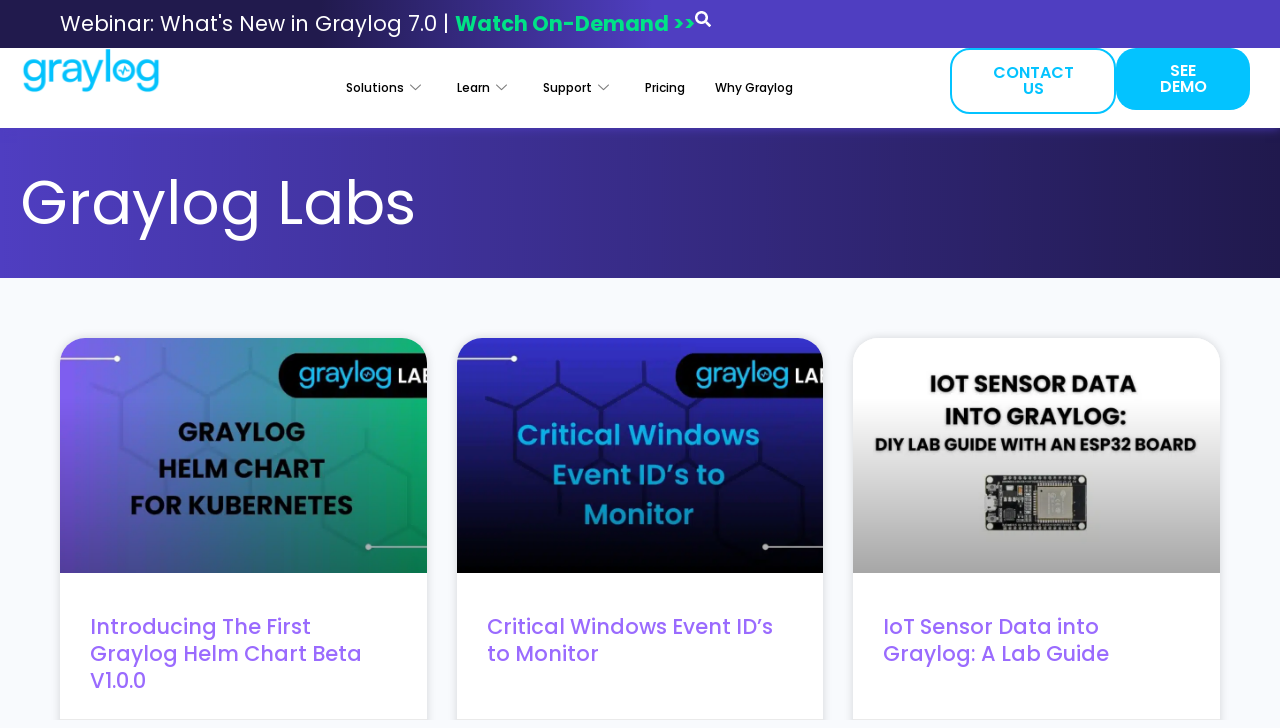

--- FILE ---
content_type: text/html; charset=UTF-8
request_url: https://graylog.org/post/category/grayloglabs/
body_size: 54492
content:
<!doctype html> <html lang="en-US"> <head><script>if(navigator.userAgent.match(/MSIE|Internet Explorer/i)||navigator.userAgent.match(/Trident\/7\..*?rv:11/i)){let e=document.location.href;if(!e.match(/[?&]nonitro/)){if(e.indexOf("?")==-1){if(e.indexOf("#")==-1){document.location.href=e+"?nonitro=1"}else{document.location.href=e.replace("#","?nonitro=1#")}}else{if(e.indexOf("#")==-1){document.location.href=e+"&nonitro=1"}else{document.location.href=e.replace("#","&nonitro=1#")}}}}</script><link rel="preconnect" href="https://js.hs-scripts.com" /><link rel="preconnect" href="https://script.crazyegg.com" /><link rel="preconnect" href="https://cdn-jnkep.nitrocdn.com" /><meta charset="UTF-8" /><meta name="viewport" content="width=device-width, initial-scale=1" /><meta name='robots' content='noindex, follow' /><title>Graylog Labs Archives - Graylog</title><meta property="og:locale" content="en_US" /><meta property="og:type" content="article" /><meta property="og:title" content="Graylog Labs Archives" /><meta property="og:url" content="http://graylog.org/post/category/grayloglabs/" /><meta property="og:site_name" content="Graylog" /><meta name="twitter:card" content="summary_large_image" /><meta name="generator" content="WordPress 6.8.3" /><meta name="generator" content="Site Kit by Google 1.165.0" /><meta name="generator" content="Elementor 3.32.5; features: e_font_icon_svg, additional_custom_breakpoints; settings: css_print_method-external, google_font-enabled, font_display-swap" /><meta name="msapplication-TileImage" content="https://graylog.org/wp-content/uploads/2022/07/GrayLog_Logo_Icon_color-300x300.png" /><meta name="generator" content="NitroPack" /><script>var NPSH,NitroScrollHelper;NPSH=NitroScrollHelper=function(){let e=null;const o=window.sessionStorage.getItem("nitroScrollPos");function t(){let e=JSON.parse(window.sessionStorage.getItem("nitroScrollPos"))||{};if(typeof e!=="object"){e={}}e[document.URL]=window.scrollY;window.sessionStorage.setItem("nitroScrollPos",JSON.stringify(e))}window.addEventListener("scroll",function(){if(e!==null){clearTimeout(e)}e=setTimeout(t,200)},{passive:true});let r={};r.getScrollPos=()=>{if(!o){return 0}const e=JSON.parse(o);return e[document.URL]||0};r.isScrolled=()=>{return r.getScrollPos()>document.documentElement.clientHeight*.5};return r}();</script><script>(function(){var a=false;var e=document.documentElement.classList;var i=navigator.userAgent.toLowerCase();var n=["android","iphone","ipad"];var r=n.length;var o;var d=null;for(var t=0;t<r;t++){o=n[t];if(i.indexOf(o)>-1)d=o;if(e.contains(o)){a=true;e.remove(o)}}if(a&&d){e.add(d);if(d=="iphone"||d=="ipad"){e.add("ios")}}})();</script> <script type="text/javascript">(window.NREUM||(NREUM={})).init={privacy:{cookies_enabled:true},ajax:{deny_list:["bam.nr-data.net"]},feature_flags:["soft_nav"],distributed_tracing:{enabled:true}};(window.NREUM||(NREUM={})).loader_config={agentID:"601419538",accountID:"4171431",trustKey:"66686",xpid:"UAcAUFJQCRAFXVlVAAkHUVU=",licenseKey:"NRJS-6d1bf6e3c2134a12c53",applicationID:"598778071",browserID:"601419538"};;/*! For license information please see nr-loader-spa-1.308.0.min.js.LICENSE.txt */
(()=>{var e,t,r={384:(e,t,r)=>{"use strict";r.d(t,{NT:()=>a,US:()=>u,Zm:()=>o,bQ:()=>d,dV:()=>c,pV:()=>l});var n=r(6154),i=r(1863),s=r(1910);const a={beacon:"bam.nr-data.net",errorBeacon:"bam.nr-data.net"};function o(){return n.gm.NREUM||(n.gm.NREUM={}),void 0===n.gm.newrelic&&(n.gm.newrelic=n.gm.NREUM),n.gm.NREUM}function c(){let e=o();return e.o||(e.o={ST:n.gm.setTimeout,SI:n.gm.setImmediate||n.gm.setInterval,CT:n.gm.clearTimeout,XHR:n.gm.XMLHttpRequest,REQ:n.gm.Request,EV:n.gm.Event,PR:n.gm.Promise,MO:n.gm.MutationObserver,FETCH:n.gm.fetch,WS:n.gm.WebSocket},(0,s.i)(...Object.values(e.o))),e}function d(e,t){let r=o();r.initializedAgents??={},t.initializedAt={ms:(0,i.t)(),date:new Date},r.initializedAgents[e]=t}function u(e,t){o()[e]=t}function l(){return function(){let e=o();const t=e.info||{};e.info={beacon:a.beacon,errorBeacon:a.errorBeacon,...t}}(),function(){let e=o();const t=e.init||{};e.init={...t}}(),c(),function(){let e=o();const t=e.loader_config||{};e.loader_config={...t}}(),o()}},782:(e,t,r)=>{"use strict";r.d(t,{T:()=>n});const n=r(860).K7.pageViewTiming},860:(e,t,r)=>{"use strict";r.d(t,{$J:()=>u,K7:()=>c,P3:()=>d,XX:()=>i,Yy:()=>o,df:()=>s,qY:()=>n,v4:()=>a});const n="events",i="jserrors",s="browser/blobs",a="rum",o="browser/logs",c={ajax:"ajax",genericEvents:"generic_events",jserrors:i,logging:"logging",metrics:"metrics",pageAction:"page_action",pageViewEvent:"page_view_event",pageViewTiming:"page_view_timing",sessionReplay:"session_replay",sessionTrace:"session_trace",softNav:"soft_navigations",spa:"spa"},d={[c.pageViewEvent]:1,[c.pageViewTiming]:2,[c.metrics]:3,[c.jserrors]:4,[c.spa]:5,[c.ajax]:6,[c.sessionTrace]:7,[c.softNav]:8,[c.sessionReplay]:9,[c.logging]:10,[c.genericEvents]:11},u={[c.pageViewEvent]:a,[c.pageViewTiming]:n,[c.ajax]:n,[c.spa]:n,[c.softNav]:n,[c.metrics]:i,[c.jserrors]:i,[c.sessionTrace]:s,[c.sessionReplay]:s,[c.logging]:o,[c.genericEvents]:"ins"}},944:(e,t,r)=>{"use strict";r.d(t,{R:()=>i});var n=r(3241);function i(e,t){"function"==typeof console.debug&&(console.debug("New Relic Warning: https://github.com/newrelic/newrelic-browser-agent/blob/main/docs/warning-codes.md#".concat(e),t),(0,n.W)({agentIdentifier:null,drained:null,type:"data",name:"warn",feature:"warn",data:{code:e,secondary:t}}))}},993:(e,t,r)=>{"use strict";r.d(t,{A$:()=>s,ET:()=>a,TZ:()=>o,p_:()=>i});var n=r(860);const i={ERROR:"ERROR",WARN:"WARN",INFO:"INFO",DEBUG:"DEBUG",TRACE:"TRACE"},s={OFF:0,ERROR:1,WARN:2,INFO:3,DEBUG:4,TRACE:5},a="log",o=n.K7.logging},1541:(e,t,r)=>{"use strict";r.d(t,{U:()=>i,f:()=>n});const n={MFE:"MFE",BA:"BA"};function i(e,t){if(2!==t?.harvestEndpointVersion)return{};const r=t.agentRef.runtime.appMetadata.agents[0].entityGuid;return e?{"source.id":e.id,"source.name":e.name,"source.type":e.type,"parent.id":e.parent?.id||r,"parent.type":e.parent?.type||n.BA}:{"entity.guid":r,appId:t.agentRef.info.applicationID}}},1687:(e,t,r)=>{"use strict";r.d(t,{Ak:()=>d,Ze:()=>h,x3:()=>u});var n=r(3241),i=r(7836),s=r(3606),a=r(860),o=r(2646);const c={};function d(e,t){const r={staged:!1,priority:a.P3[t]||0};l(e),c[e].get(t)||c[e].set(t,r)}function u(e,t){e&&c[e]&&(c[e].get(t)&&c[e].delete(t),p(e,t,!1),c[e].size&&f(e))}function l(e){if(!e)throw new Error("agentIdentifier required");c[e]||(c[e]=new Map)}function h(e="",t="feature",r=!1){if(l(e),!e||!c[e].get(t)||r)return p(e,t);c[e].get(t).staged=!0,f(e)}function f(e){const t=Array.from(c[e]);t.every(([e,t])=>t.staged)&&(t.sort((e,t)=>e[1].priority-t[1].priority),t.forEach(([t])=>{c[e].delete(t),p(e,t)}))}function p(e,t,r=!0){const a=e?i.ee.get(e):i.ee,c=s.i.handlers;if(!a.aborted&&a.backlog&&c){if((0,n.W)({agentIdentifier:e,type:"lifecycle",name:"drain",feature:t}),r){const e=a.backlog[t],r=c[t];if(r){for(let t=0;e&&t<e.length;++t)g(e[t],r);Object.entries(r).forEach(([e,t])=>{Object.values(t||{}).forEach(t=>{t[0]?.on&&t[0]?.context()instanceof o.y&&t[0].on(e,t[1])})})}}a.isolatedBacklog||delete c[t],a.backlog[t]=null,a.emit("drain-"+t,[])}}function g(e,t){var r=e[1];Object.values(t[r]||{}).forEach(t=>{var r=e[0];if(t[0]===r){var n=t[1],i=e[3],s=e[2];n.apply(i,s)}})}},1738:(e,t,r)=>{"use strict";r.d(t,{U:()=>f,Y:()=>h});var n=r(3241),i=r(9908),s=r(1863),a=r(944),o=r(5701),c=r(3969),d=r(8362),u=r(860),l=r(4261);function h(e,t,r,s){const h=s||r;!h||h[e]&&h[e]!==d.d.prototype[e]||(h[e]=function(){(0,i.p)(c.xV,["API/"+e+"/called"],void 0,u.K7.metrics,r.ee),(0,n.W)({agentIdentifier:r.agentIdentifier,drained:!!o.B?.[r.agentIdentifier],type:"data",name:"api",feature:l.Pl+e,data:{}});try{return t.apply(this,arguments)}catch(e){(0,a.R)(23,e)}})}function f(e,t,r,n,a){const o=e.info;null===r?delete o.jsAttributes[t]:o.jsAttributes[t]=r,(a||null===r)&&(0,i.p)(l.Pl+n,[(0,s.t)(),t,r],void 0,"session",e.ee)}},1741:(e,t,r)=>{"use strict";r.d(t,{W:()=>s});var n=r(944),i=r(4261);class s{#e(e,...t){if(this[e]!==s.prototype[e])return this[e](...t);(0,n.R)(35,e)}addPageAction(e,t){return this.#e(i.hG,e,t)}register(e){return this.#e(i.eY,e)}recordCustomEvent(e,t){return this.#e(i.fF,e,t)}setPageViewName(e,t){return this.#e(i.Fw,e,t)}setCustomAttribute(e,t,r){return this.#e(i.cD,e,t,r)}noticeError(e,t){return this.#e(i.o5,e,t)}setUserId(e,t=!1){return this.#e(i.Dl,e,t)}setApplicationVersion(e){return this.#e(i.nb,e)}setErrorHandler(e){return this.#e(i.bt,e)}addRelease(e,t){return this.#e(i.k6,e,t)}log(e,t){return this.#e(i.$9,e,t)}start(){return this.#e(i.d3)}finished(e){return this.#e(i.BL,e)}recordReplay(){return this.#e(i.CH)}pauseReplay(){return this.#e(i.Tb)}addToTrace(e){return this.#e(i.U2,e)}setCurrentRouteName(e){return this.#e(i.PA,e)}interaction(e){return this.#e(i.dT,e)}wrapLogger(e,t,r){return this.#e(i.Wb,e,t,r)}measure(e,t){return this.#e(i.V1,e,t)}consent(e){return this.#e(i.Pv,e)}}},1863:(e,t,r)=>{"use strict";function n(){return Math.floor(performance.now())}r.d(t,{t:()=>n})},1910:(e,t,r)=>{"use strict";r.d(t,{i:()=>s});var n=r(944);const i=new Map;function s(...e){return e.every(e=>{if(i.has(e))return i.get(e);const t="function"==typeof e?e.toString():"",r=t.includes("[native code]"),s=t.includes("nrWrapper");return r||s||(0,n.R)(64,e?.name||t),i.set(e,r),r})}},2555:(e,t,r)=>{"use strict";r.d(t,{D:()=>o,f:()=>a});var n=r(384),i=r(8122);const s={beacon:n.NT.beacon,errorBeacon:n.NT.errorBeacon,licenseKey:void 0,applicationID:void 0,sa:void 0,queueTime:void 0,applicationTime:void 0,ttGuid:void 0,user:void 0,account:void 0,product:void 0,extra:void 0,jsAttributes:{},userAttributes:void 0,atts:void 0,transactionName:void 0,tNamePlain:void 0};function a(e){try{return!!e.licenseKey&&!!e.errorBeacon&&!!e.applicationID}catch(e){return!1}}const o=e=>(0,i.a)(e,s)},2614:(e,t,r)=>{"use strict";r.d(t,{BB:()=>a,H3:()=>n,g:()=>d,iL:()=>c,tS:()=>o,uh:()=>i,wk:()=>s});const n="NRBA",i="SESSION",s=144e5,a=18e5,o={STARTED:"session-started",PAUSE:"session-pause",RESET:"session-reset",RESUME:"session-resume",UPDATE:"session-update"},c={SAME_TAB:"same-tab",CROSS_TAB:"cross-tab"},d={OFF:0,FULL:1,ERROR:2}},2646:(e,t,r)=>{"use strict";r.d(t,{y:()=>n});class n{constructor(e){this.contextId=e}}},2843:(e,t,r)=>{"use strict";r.d(t,{G:()=>s,u:()=>i});var n=r(3878);function i(e,t=!1,r,i){(0,n.DD)("visibilitychange",function(){if(t)return void("hidden"===document.visibilityState&&e());e(document.visibilityState)},r,i)}function s(e,t,r){(0,n.sp)("pagehide",e,t,r)}},3241:(e,t,r)=>{"use strict";r.d(t,{W:()=>s});var n=r(6154);const i="newrelic";function s(e={}){try{n.gm.dispatchEvent(new CustomEvent(i,{detail:e}))}catch(e){}}},3304:(e,t,r)=>{"use strict";r.d(t,{A:()=>s});var n=r(7836);const i=()=>{const e=new WeakSet;return(t,r)=>{if("object"==typeof r&&null!==r){if(e.has(r))return;e.add(r)}return r}};function s(e){try{return JSON.stringify(e,i())??""}catch(e){try{n.ee.emit("internal-error",[e])}catch(e){}return""}}},3333:(e,t,r)=>{"use strict";r.d(t,{$v:()=>u,TZ:()=>n,Xh:()=>c,Zp:()=>i,kd:()=>d,mq:()=>o,nf:()=>a,qN:()=>s});const n=r(860).K7.genericEvents,i=["auxclick","click","copy","keydown","paste","scrollend"],s=["focus","blur"],a=4,o=1e3,c=2e3,d=["PageAction","UserAction","BrowserPerformance"],u={RESOURCES:"experimental.resources",REGISTER:"register"}},3434:(e,t,r)=>{"use strict";r.d(t,{Jt:()=>s,YM:()=>d});var n=r(7836),i=r(5607);const s="nr@original:".concat(i.W),a=50;var o=Object.prototype.hasOwnProperty,c=!1;function d(e,t){return e||(e=n.ee),r.inPlace=function(e,t,n,i,s){n||(n="");const a="-"===n.charAt(0);for(let o=0;o<t.length;o++){const c=t[o],d=e[c];l(d)||(e[c]=r(d,a?c+n:n,i,c,s))}},r.flag=s,r;function r(t,r,n,c,d){return l(t)?t:(r||(r=""),nrWrapper[s]=t,function(e,t,r){if(Object.defineProperty&&Object.keys)try{return Object.keys(e).forEach(function(r){Object.defineProperty(t,r,{get:function(){return e[r]},set:function(t){return e[r]=t,t}})}),t}catch(e){u([e],r)}for(var n in e)o.call(e,n)&&(t[n]=e[n])}(t,nrWrapper,e),nrWrapper);function nrWrapper(){var s,o,l,h;let f;try{o=this,s=[...arguments],l="function"==typeof n?n(s,o):n||{}}catch(t){u([t,"",[s,o,c],l],e)}i(r+"start",[s,o,c],l,d);const p=performance.now();let g;try{return h=t.apply(o,s),g=performance.now(),h}catch(e){throw g=performance.now(),i(r+"err",[s,o,e],l,d),f=e,f}finally{const e=g-p,t={start:p,end:g,duration:e,isLongTask:e>=a,methodName:c,thrownError:f};t.isLongTask&&i("long-task",[t,o],l,d),i(r+"end",[s,o,h],l,d)}}}function i(r,n,i,s){if(!c||t){var a=c;c=!0;try{e.emit(r,n,i,t,s)}catch(t){u([t,r,n,i],e)}c=a}}}function u(e,t){t||(t=n.ee);try{t.emit("internal-error",e)}catch(e){}}function l(e){return!(e&&"function"==typeof e&&e.apply&&!e[s])}},3606:(e,t,r)=>{"use strict";r.d(t,{i:()=>s});var n=r(9908);s.on=a;var i=s.handlers={};function s(e,t,r,s){a(s||n.d,i,e,t,r)}function a(e,t,r,i,s){s||(s="feature"),e||(e=n.d);var a=t[s]=t[s]||{};(a[r]=a[r]||[]).push([e,i])}},3738:(e,t,r)=>{"use strict";r.d(t,{He:()=>i,Kp:()=>o,Lc:()=>d,Rz:()=>u,TZ:()=>n,bD:()=>s,d3:()=>a,jx:()=>l,sl:()=>h,uP:()=>c});const n=r(860).K7.sessionTrace,i="bstResource",s="resource",a="-start",o="-end",c="fn"+a,d="fn"+o,u="pushState",l=1e3,h=3e4},3785:(e,t,r)=>{"use strict";r.d(t,{R:()=>c,b:()=>d});var n=r(9908),i=r(1863),s=r(860),a=r(3969),o=r(993);function c(e,t,r={},c=o.p_.INFO,d=!0,u,l=(0,i.t)()){(0,n.p)(a.xV,["API/logging/".concat(c.toLowerCase(),"/called")],void 0,s.K7.metrics,e),(0,n.p)(o.ET,[l,t,r,c,d,u],void 0,s.K7.logging,e)}function d(e){return"string"==typeof e&&Object.values(o.p_).some(t=>t===e.toUpperCase().trim())}},3878:(e,t,r)=>{"use strict";function n(e,t){return{capture:e,passive:!1,signal:t}}function i(e,t,r=!1,i){window.addEventListener(e,t,n(r,i))}function s(e,t,r=!1,i){document.addEventListener(e,t,n(r,i))}r.d(t,{DD:()=>s,jT:()=>n,sp:()=>i})},3962:(e,t,r)=>{"use strict";r.d(t,{AM:()=>a,O2:()=>l,OV:()=>s,Qu:()=>h,TZ:()=>c,ih:()=>f,pP:()=>o,t1:()=>u,tC:()=>i,wD:()=>d});var n=r(860);const i=["click","keydown","submit"],s="popstate",a="api",o="initialPageLoad",c=n.K7.softNav,d=5e3,u=500,l={INITIAL_PAGE_LOAD:"",ROUTE_CHANGE:1,UNSPECIFIED:2},h={INTERACTION:1,AJAX:2,CUSTOM_END:3,CUSTOM_TRACER:4},f={IP:"in progress",PF:"pending finish",FIN:"finished",CAN:"cancelled"}},3969:(e,t,r)=>{"use strict";r.d(t,{TZ:()=>n,XG:()=>o,rs:()=>i,xV:()=>a,z_:()=>s});const n=r(860).K7.metrics,i="sm",s="cm",a="storeSupportabilityMetrics",o="storeEventMetrics"},4234:(e,t,r)=>{"use strict";r.d(t,{W:()=>s});var n=r(7836),i=r(1687);class s{constructor(e,t){this.agentIdentifier=e,this.ee=n.ee.get(e),this.featureName=t,this.blocked=!1}deregisterDrain(){(0,i.x3)(this.agentIdentifier,this.featureName)}}},4261:(e,t,r)=>{"use strict";r.d(t,{$9:()=>u,BL:()=>c,CH:()=>p,Dl:()=>R,Fw:()=>w,PA:()=>v,Pl:()=>n,Pv:()=>A,Tb:()=>h,U2:()=>a,V1:()=>E,Wb:()=>T,bt:()=>y,cD:()=>b,d3:()=>x,dT:()=>d,eY:()=>g,fF:()=>f,hG:()=>s,hw:()=>i,k6:()=>o,nb:()=>m,o5:()=>l});const n="api-",i=n+"ixn-",s="addPageAction",a="addToTrace",o="addRelease",c="finished",d="interaction",u="log",l="noticeError",h="pauseReplay",f="recordCustomEvent",p="recordReplay",g="register",m="setApplicationVersion",v="setCurrentRouteName",b="setCustomAttribute",y="setErrorHandler",w="setPageViewName",R="setUserId",x="start",T="wrapLogger",E="measure",A="consent"},5205:(e,t,r)=>{"use strict";r.d(t,{j:()=>S});var n=r(384),i=r(1741);var s=r(2555),a=r(3333);const o=e=>{if(!e||"string"!=typeof e)return!1;try{document.createDocumentFragment().querySelector(e)}catch{return!1}return!0};var c=r(2614),d=r(944),u=r(8122);const l="[data-nr-mask]",h=e=>(0,u.a)(e,(()=>{const e={feature_flags:[],experimental:{allow_registered_children:!1,resources:!1},mask_selector:"*",block_selector:"[data-nr-block]",mask_input_options:{color:!1,date:!1,"datetime-local":!1,email:!1,month:!1,number:!1,range:!1,search:!1,tel:!1,text:!1,time:!1,url:!1,week:!1,textarea:!1,select:!1,password:!0}};return{ajax:{deny_list:void 0,block_internal:!0,enabled:!0,autoStart:!0},api:{get allow_registered_children(){return e.feature_flags.includes(a.$v.REGISTER)||e.experimental.allow_registered_children},set allow_registered_children(t){e.experimental.allow_registered_children=t},duplicate_registered_data:!1},browser_consent_mode:{enabled:!1},distributed_tracing:{enabled:void 0,exclude_newrelic_header:void 0,cors_use_newrelic_header:void 0,cors_use_tracecontext_headers:void 0,allowed_origins:void 0},get feature_flags(){return e.feature_flags},set feature_flags(t){e.feature_flags=t},generic_events:{enabled:!0,autoStart:!0},harvest:{interval:30},jserrors:{enabled:!0,autoStart:!0},logging:{enabled:!0,autoStart:!0},metrics:{enabled:!0,autoStart:!0},obfuscate:void 0,page_action:{enabled:!0},page_view_event:{enabled:!0,autoStart:!0},page_view_timing:{enabled:!0,autoStart:!0},performance:{capture_marks:!1,capture_measures:!1,capture_detail:!0,resources:{get enabled(){return e.feature_flags.includes(a.$v.RESOURCES)||e.experimental.resources},set enabled(t){e.experimental.resources=t},asset_types:[],first_party_domains:[],ignore_newrelic:!0}},privacy:{cookies_enabled:!0},proxy:{assets:void 0,beacon:void 0},session:{expiresMs:c.wk,inactiveMs:c.BB},session_replay:{autoStart:!0,enabled:!1,preload:!1,sampling_rate:10,error_sampling_rate:100,collect_fonts:!1,inline_images:!1,fix_stylesheets:!0,mask_all_inputs:!0,get mask_text_selector(){return e.mask_selector},set mask_text_selector(t){o(t)?e.mask_selector="".concat(t,",").concat(l):""===t||null===t?e.mask_selector=l:(0,d.R)(5,t)},get block_class(){return"nr-block"},get ignore_class(){return"nr-ignore"},get mask_text_class(){return"nr-mask"},get block_selector(){return e.block_selector},set block_selector(t){o(t)?e.block_selector+=",".concat(t):""!==t&&(0,d.R)(6,t)},get mask_input_options(){return e.mask_input_options},set mask_input_options(t){t&&"object"==typeof t?e.mask_input_options={...t,password:!0}:(0,d.R)(7,t)}},session_trace:{enabled:!0,autoStart:!0},soft_navigations:{enabled:!0,autoStart:!0},spa:{enabled:!0,autoStart:!0},ssl:void 0,user_actions:{enabled:!0,elementAttributes:["id","className","tagName","type"]}}})());var f=r(6154),p=r(9324);let g=0;const m={buildEnv:p.F3,distMethod:p.Xs,version:p.xv,originTime:f.WN},v={consented:!1},b={appMetadata:{},get consented(){return this.session?.state?.consent||v.consented},set consented(e){v.consented=e},customTransaction:void 0,denyList:void 0,disabled:!1,harvester:void 0,isolatedBacklog:!1,isRecording:!1,loaderType:void 0,maxBytes:3e4,obfuscator:void 0,onerror:void 0,ptid:void 0,releaseIds:{},session:void 0,timeKeeper:void 0,registeredEntities:[],jsAttributesMetadata:{bytes:0},get harvestCount(){return++g}},y=e=>{const t=(0,u.a)(e,b),r=Object.keys(m).reduce((e,t)=>(e[t]={value:m[t],writable:!1,configurable:!0,enumerable:!0},e),{});return Object.defineProperties(t,r)};var w=r(5701);const R=e=>{const t=e.startsWith("http");e+="/",r.p=t?e:"https://"+e};var x=r(7836),T=r(3241);const E={accountID:void 0,trustKey:void 0,agentID:void 0,licenseKey:void 0,applicationID:void 0,xpid:void 0},A=e=>(0,u.a)(e,E),_=new Set;function S(e,t={},r,a){let{init:o,info:c,loader_config:d,runtime:u={},exposed:l=!0}=t;if(!c){const e=(0,n.pV)();o=e.init,c=e.info,d=e.loader_config}e.init=h(o||{}),e.loader_config=A(d||{}),c.jsAttributes??={},f.bv&&(c.jsAttributes.isWorker=!0),e.info=(0,s.D)(c);const p=e.init,g=[c.beacon,c.errorBeacon];_.has(e.agentIdentifier)||(p.proxy.assets&&(R(p.proxy.assets),g.push(p.proxy.assets)),p.proxy.beacon&&g.push(p.proxy.beacon),e.beacons=[...g],function(e){const t=(0,n.pV)();Object.getOwnPropertyNames(i.W.prototype).forEach(r=>{const n=i.W.prototype[r];if("function"!=typeof n||"constructor"===n)return;let s=t[r];e[r]&&!1!==e.exposed&&"micro-agent"!==e.runtime?.loaderType&&(t[r]=(...t)=>{const n=e[r](...t);return s?s(...t):n})})}(e),(0,n.US)("activatedFeatures",w.B)),u.denyList=[...p.ajax.deny_list||[],...p.ajax.block_internal?g:[]],u.ptid=e.agentIdentifier,u.loaderType=r,e.runtime=y(u),_.has(e.agentIdentifier)||(e.ee=x.ee.get(e.agentIdentifier),e.exposed=l,(0,T.W)({agentIdentifier:e.agentIdentifier,drained:!!w.B?.[e.agentIdentifier],type:"lifecycle",name:"initialize",feature:void 0,data:e.config})),_.add(e.agentIdentifier)}},5270:(e,t,r)=>{"use strict";r.d(t,{Aw:()=>a,SR:()=>s,rF:()=>o});var n=r(384),i=r(7767);function s(e){return!!(0,n.dV)().o.MO&&(0,i.V)(e)&&!0===e?.session_trace.enabled}function a(e){return!0===e?.session_replay.preload&&s(e)}function o(e,t){try{if("string"==typeof t?.type){if("password"===t.type.toLowerCase())return"*".repeat(e?.length||0);if(void 0!==t?.dataset?.nrUnmask||t?.classList?.contains("nr-unmask"))return e}}catch(e){}return"string"==typeof e?e.replace(/[\S]/g,"*"):"*".repeat(e?.length||0)}},5289:(e,t,r)=>{"use strict";r.d(t,{GG:()=>a,Qr:()=>c,sB:()=>o});var n=r(3878),i=r(6389);function s(){return"undefined"==typeof document||"complete"===document.readyState}function a(e,t){if(s())return e();const r=(0,i.J)(e),a=setInterval(()=>{s()&&(clearInterval(a),r())},500);(0,n.sp)("load",r,t)}function o(e){if(s())return e();(0,n.DD)("DOMContentLoaded",e)}function c(e){if(s())return e();(0,n.sp)("popstate",e)}},5607:(e,t,r)=>{"use strict";r.d(t,{W:()=>n});const n=(0,r(9566).bz)()},5701:(e,t,r)=>{"use strict";r.d(t,{B:()=>s,t:()=>a});var n=r(3241);const i=new Set,s={};function a(e,t){const r=t.agentIdentifier;s[r]??={},e&&"object"==typeof e&&(i.has(r)||(t.ee.emit("rumresp",[e]),s[r]=e,i.add(r),(0,n.W)({agentIdentifier:r,loaded:!0,drained:!0,type:"lifecycle",name:"load",feature:void 0,data:e})))}},6154:(e,t,r)=>{"use strict";r.d(t,{OF:()=>d,RI:()=>i,WN:()=>h,bv:()=>s,eN:()=>f,gm:()=>a,lR:()=>l,m:()=>c,mw:()=>o,sb:()=>u});var n=r(1863);const i="undefined"!=typeof window&&!!window.document,s="undefined"!=typeof WorkerGlobalScope&&("undefined"!=typeof self&&self instanceof WorkerGlobalScope&&self.navigator instanceof WorkerNavigator||"undefined"!=typeof globalThis&&globalThis instanceof WorkerGlobalScope&&globalThis.navigator instanceof WorkerNavigator),a=i?window:"undefined"!=typeof WorkerGlobalScope&&("undefined"!=typeof self&&self instanceof WorkerGlobalScope&&self||"undefined"!=typeof globalThis&&globalThis instanceof WorkerGlobalScope&&globalThis),o=Boolean("hidden"===a?.document?.visibilityState),c=""+a?.location,d=/iPad|iPhone|iPod/.test(a.navigator?.userAgent),u=d&&"undefined"==typeof SharedWorker,l=(()=>{const e=a.navigator?.userAgent?.match(/Firefox[/\s](\d+\.\d+)/);return Array.isArray(e)&&e.length>=2?+e[1]:0})(),h=Date.now()-(0,n.t)(),f=()=>"undefined"!=typeof PerformanceNavigationTiming&&a?.performance?.getEntriesByType("navigation")?.[0]?.responseStart},6344:(e,t,r)=>{"use strict";r.d(t,{BB:()=>u,Qb:()=>l,TZ:()=>i,Ug:()=>a,Vh:()=>s,_s:()=>o,bc:()=>d,yP:()=>c});var n=r(2614);const i=r(860).K7.sessionReplay,s="errorDuringReplay",a=.12,o={DomContentLoaded:0,Load:1,FullSnapshot:2,IncrementalSnapshot:3,Meta:4,Custom:5},c={[n.g.ERROR]:15e3,[n.g.FULL]:3e5,[n.g.OFF]:0},d={RESET:{message:"Session was reset",sm:"Reset"},IMPORT:{message:"Recorder failed to import",sm:"Import"},TOO_MANY:{message:"429: Too Many Requests",sm:"Too-Many"},TOO_BIG:{message:"Payload was too large",sm:"Too-Big"},CROSS_TAB:{message:"Session Entity was set to OFF on another tab",sm:"Cross-Tab"},ENTITLEMENTS:{message:"Session Replay is not allowed and will not be started",sm:"Entitlement"}},u=5e3,l={API:"api",RESUME:"resume",SWITCH_TO_FULL:"switchToFull",INITIALIZE:"initialize",PRELOAD:"preload"}},6389:(e,t,r)=>{"use strict";function n(e,t=500,r={}){const n=r?.leading||!1;let i;return(...r)=>{n&&void 0===i&&(e.apply(this,r),i=setTimeout(()=>{i=clearTimeout(i)},t)),n||(clearTimeout(i),i=setTimeout(()=>{e.apply(this,r)},t))}}function i(e){let t=!1;return(...r)=>{t||(t=!0,e.apply(this,r))}}r.d(t,{J:()=>i,s:()=>n})},6630:(e,t,r)=>{"use strict";r.d(t,{T:()=>n});const n=r(860).K7.pageViewEvent},6774:(e,t,r)=>{"use strict";r.d(t,{T:()=>n});const n=r(860).K7.jserrors},7295:(e,t,r)=>{"use strict";r.d(t,{Xv:()=>a,gX:()=>i,iW:()=>s});var n=[];function i(e){if(!e||s(e))return!1;if(0===n.length)return!0;if("*"===n[0].hostname)return!1;for(var t=0;t<n.length;t++){var r=n[t];if(r.hostname.test(e.hostname)&&r.pathname.test(e.pathname))return!1}return!0}function s(e){return void 0===e.hostname}function a(e){if(n=[],e&&e.length)for(var t=0;t<e.length;t++){let r=e[t];if(!r)continue;if("*"===r)return void(n=[{hostname:"*"}]);0===r.indexOf("http://")?r=r.substring(7):0===r.indexOf("https://")&&(r=r.substring(8));const i=r.indexOf("/");let s,a;i>0?(s=r.substring(0,i),a=r.substring(i)):(s=r,a="*");let[c]=s.split(":");n.push({hostname:o(c),pathname:o(a,!0)})}}function o(e,t=!1){const r=e.replace(/[.+?^${}()|[\]\\]/g,e=>"\\"+e).replace(/\*/g,".*?");return new RegExp((t?"^":"")+r+"$")}},7485:(e,t,r)=>{"use strict";r.d(t,{D:()=>i});var n=r(6154);function i(e){if(0===(e||"").indexOf("data:"))return{protocol:"data"};try{const t=new URL(e,location.href),r={port:t.port,hostname:t.hostname,pathname:t.pathname,search:t.search,protocol:t.protocol.slice(0,t.protocol.indexOf(":")),sameOrigin:t.protocol===n.gm?.location?.protocol&&t.host===n.gm?.location?.host};return r.port&&""!==r.port||("http:"===t.protocol&&(r.port="80"),"https:"===t.protocol&&(r.port="443")),r.pathname&&""!==r.pathname?r.pathname.startsWith("/")||(r.pathname="/".concat(r.pathname)):r.pathname="/",r}catch(e){return{}}}},7699:(e,t,r)=>{"use strict";r.d(t,{It:()=>s,KC:()=>o,No:()=>i,qh:()=>a});var n=r(860);const i=16e3,s=1e6,a="SESSION_ERROR",o={[n.K7.logging]:!0,[n.K7.genericEvents]:!1,[n.K7.jserrors]:!1,[n.K7.ajax]:!1}},7767:(e,t,r)=>{"use strict";r.d(t,{V:()=>i});var n=r(6154);const i=e=>n.RI&&!0===e?.privacy.cookies_enabled},7836:(e,t,r)=>{"use strict";r.d(t,{P:()=>o,ee:()=>c});var n=r(384),i=r(8990),s=r(2646),a=r(5607);const o="nr@context:".concat(a.W),c=function e(t,r){var n={},a={},u={},l=!1;try{l=16===r.length&&d.initializedAgents?.[r]?.runtime.isolatedBacklog}catch(e){}var h={on:p,addEventListener:p,removeEventListener:function(e,t){var r=n[e];if(!r)return;for(var i=0;i<r.length;i++)r[i]===t&&r.splice(i,1)},emit:function(e,r,n,i,s){!1!==s&&(s=!0);if(c.aborted&&!i)return;t&&s&&t.emit(e,r,n);var o=f(n);g(e).forEach(e=>{e.apply(o,r)});var d=v()[a[e]];d&&d.push([h,e,r,o]);return o},get:m,listeners:g,context:f,buffer:function(e,t){const r=v();if(t=t||"feature",h.aborted)return;Object.entries(e||{}).forEach(([e,n])=>{a[n]=t,t in r||(r[t]=[])})},abort:function(){h._aborted=!0,Object.keys(h.backlog).forEach(e=>{delete h.backlog[e]})},isBuffering:function(e){return!!v()[a[e]]},debugId:r,backlog:l?{}:t&&"object"==typeof t.backlog?t.backlog:{},isolatedBacklog:l};return Object.defineProperty(h,"aborted",{get:()=>{let e=h._aborted||!1;return e||(t&&(e=t.aborted),e)}}),h;function f(e){return e&&e instanceof s.y?e:e?(0,i.I)(e,o,()=>new s.y(o)):new s.y(o)}function p(e,t){n[e]=g(e).concat(t)}function g(e){return n[e]||[]}function m(t){return u[t]=u[t]||e(h,t)}function v(){return h.backlog}}(void 0,"globalEE"),d=(0,n.Zm)();d.ee||(d.ee=c)},8122:(e,t,r)=>{"use strict";r.d(t,{a:()=>i});var n=r(944);function i(e,t){try{if(!e||"object"!=typeof e)return(0,n.R)(3);if(!t||"object"!=typeof t)return(0,n.R)(4);const r=Object.create(Object.getPrototypeOf(t),Object.getOwnPropertyDescriptors(t)),s=0===Object.keys(r).length?e:r;for(let a in s)if(void 0!==e[a])try{if(null===e[a]){r[a]=null;continue}Array.isArray(e[a])&&Array.isArray(t[a])?r[a]=Array.from(new Set([...e[a],...t[a]])):"object"==typeof e[a]&&"object"==typeof t[a]?r[a]=i(e[a],t[a]):r[a]=e[a]}catch(e){r[a]||(0,n.R)(1,e)}return r}catch(e){(0,n.R)(2,e)}}},8139:(e,t,r)=>{"use strict";r.d(t,{u:()=>h});var n=r(7836),i=r(3434),s=r(8990),a=r(6154);const o={},c=a.gm.XMLHttpRequest,d="addEventListener",u="removeEventListener",l="nr@wrapped:".concat(n.P);function h(e){var t=function(e){return(e||n.ee).get("events")}(e);if(o[t.debugId]++)return t;o[t.debugId]=1;var r=(0,i.YM)(t,!0);function h(e){r.inPlace(e,[d,u],"-",p)}function p(e,t){return e[1]}return"getPrototypeOf"in Object&&(a.RI&&f(document,h),c&&f(c.prototype,h),f(a.gm,h)),t.on(d+"-start",function(e,t){var n=e[1];if(null!==n&&("function"==typeof n||"object"==typeof n)&&"newrelic"!==e[0]){var i=(0,s.I)(n,l,function(){var e={object:function(){if("function"!=typeof n.handleEvent)return;return n.handleEvent.apply(n,arguments)},function:n}[typeof n];return e?r(e,"fn-",null,e.name||"anonymous"):n});this.wrapped=e[1]=i}}),t.on(u+"-start",function(e){e[1]=this.wrapped||e[1]}),t}function f(e,t,...r){let n=e;for(;"object"==typeof n&&!Object.prototype.hasOwnProperty.call(n,d);)n=Object.getPrototypeOf(n);n&&t(n,...r)}},8362:(e,t,r)=>{"use strict";r.d(t,{d:()=>s});var n=r(9566),i=r(1741);class s extends i.W{agentIdentifier=(0,n.LA)(16)}},8374:(e,t,r)=>{r.nc=(()=>{try{return document?.currentScript?.nonce}catch(e){}return""})()},8990:(e,t,r)=>{"use strict";r.d(t,{I:()=>i});var n=Object.prototype.hasOwnProperty;function i(e,t,r){if(n.call(e,t))return e[t];var i=r();if(Object.defineProperty&&Object.keys)try{return Object.defineProperty(e,t,{value:i,writable:!0,enumerable:!1}),i}catch(e){}return e[t]=i,i}},9119:(e,t,r)=>{"use strict";r.d(t,{L:()=>s});var n=/([^?#]*)[^#]*(#[^?]*|$).*/,i=/([^?#]*)().*/;function s(e,t){return e?e.replace(t?n:i,"$1$2"):e}},9300:(e,t,r)=>{"use strict";r.d(t,{T:()=>n});const n=r(860).K7.ajax},9324:(e,t,r)=>{"use strict";r.d(t,{AJ:()=>a,F3:()=>i,Xs:()=>s,Yq:()=>o,xv:()=>n});const n="1.308.0",i="PROD",s="CDN",a="@newrelic/rrweb",o="1.0.1"},9566:(e,t,r)=>{"use strict";r.d(t,{LA:()=>o,ZF:()=>c,bz:()=>a,el:()=>d});var n=r(6154);const i="xxxxxxxx-xxxx-4xxx-yxxx-xxxxxxxxxxxx";function s(e,t){return e?15&e[t]:16*Math.random()|0}function a(){const e=n.gm?.crypto||n.gm?.msCrypto;let t,r=0;return e&&e.getRandomValues&&(t=e.getRandomValues(new Uint8Array(30))),i.split("").map(e=>"x"===e?s(t,r++).toString(16):"y"===e?(3&s()|8).toString(16):e).join("")}function o(e){const t=n.gm?.crypto||n.gm?.msCrypto;let r,i=0;t&&t.getRandomValues&&(r=t.getRandomValues(new Uint8Array(e)));const a=[];for(var o=0;o<e;o++)a.push(s(r,i++).toString(16));return a.join("")}function c(){return o(16)}function d(){return o(32)}},9908:(e,t,r)=>{"use strict";r.d(t,{d:()=>n,p:()=>i});var n=r(7836).ee.get("handle");function i(e,t,r,i,s){s?(s.buffer([e],i),s.emit(e,t,r)):(n.buffer([e],i),n.emit(e,t,r))}}},n={};function i(e){var t=n[e];if(void 0!==t)return t.exports;var s=n[e]={exports:{}};return r[e](s,s.exports,i),s.exports}i.m=r,i.d=(e,t)=>{for(var r in t)i.o(t,r)&&!i.o(e,r)&&Object.defineProperty(e,r,{enumerable:!0,get:t[r]})},i.f={},i.e=e=>Promise.all(Object.keys(i.f).reduce((t,r)=>(i.f[r](e,t),t),[])),i.u=e=>({212:"nr-spa-compressor",249:"nr-spa-recorder",478:"nr-spa"}[e]+"-1.308.0.min.js"),i.o=(e,t)=>Object.prototype.hasOwnProperty.call(e,t),e={},t="NRBA-1.308.0.PROD:",i.l=(r,n,s,a)=>{if(e[r])e[r].push(n);else{var o,c;if(void 0!==s)for(var d=document.getElementsByTagName("script"),u=0;u<d.length;u++){var l=d[u];if(l.getAttribute("src")==r||l.getAttribute("data-webpack")==t+s){o=l;break}}if(!o){c=!0;var h={478:"sha512-RSfSVnmHk59T/uIPbdSE0LPeqcEdF4/+XhfJdBuccH5rYMOEZDhFdtnh6X6nJk7hGpzHd9Ujhsy7lZEz/ORYCQ==",249:"sha512-ehJXhmntm85NSqW4MkhfQqmeKFulra3klDyY0OPDUE+sQ3GokHlPh1pmAzuNy//3j4ac6lzIbmXLvGQBMYmrkg==",212:"sha512-B9h4CR46ndKRgMBcK+j67uSR2RCnJfGefU+A7FrgR/k42ovXy5x/MAVFiSvFxuVeEk/pNLgvYGMp1cBSK/G6Fg=="};(o=document.createElement("script")).charset="utf-8",i.nc&&o.setAttribute("nonce",i.nc),o.setAttribute("data-webpack",t+s),o.src=r,0!==o.src.indexOf(window.location.origin+"/")&&(o.crossOrigin="anonymous"),h[a]&&(o.integrity=h[a])}e[r]=[n];var f=(t,n)=>{o.onerror=o.onload=null,clearTimeout(p);var i=e[r];if(delete e[r],o.parentNode&&o.parentNode.removeChild(o),i&&i.forEach(e=>e(n)),t)return t(n)},p=setTimeout(f.bind(null,void 0,{type:"timeout",target:o}),12e4);o.onerror=f.bind(null,o.onerror),o.onload=f.bind(null,o.onload),c&&document.head.appendChild(o)}},i.r=e=>{"undefined"!=typeof Symbol&&Symbol.toStringTag&&Object.defineProperty(e,Symbol.toStringTag,{value:"Module"}),Object.defineProperty(e,"__esModule",{value:!0})},i.p="https://js-agent.newrelic.com/",(()=>{var e={38:0,788:0};i.f.j=(t,r)=>{var n=i.o(e,t)?e[t]:void 0;if(0!==n)if(n)r.push(n[2]);else{var s=new Promise((r,i)=>n=e[t]=[r,i]);r.push(n[2]=s);var a=i.p+i.u(t),o=new Error;i.l(a,r=>{if(i.o(e,t)&&(0!==(n=e[t])&&(e[t]=void 0),n)){var s=r&&("load"===r.type?"missing":r.type),a=r&&r.target&&r.target.src;o.message="Loading chunk "+t+" failed: ("+s+": "+a+")",o.name="ChunkLoadError",o.type=s,o.request=a,n[1](o)}},"chunk-"+t,t)}};var t=(t,r)=>{var n,s,[a,o,c]=r,d=0;if(a.some(t=>0!==e[t])){for(n in o)i.o(o,n)&&(i.m[n]=o[n]);if(c)c(i)}for(t&&t(r);d<a.length;d++)s=a[d],i.o(e,s)&&e[s]&&e[s][0](),e[s]=0},r=self["webpackChunk:NRBA-1.308.0.PROD"]=self["webpackChunk:NRBA-1.308.0.PROD"]||[];r.forEach(t.bind(null,0)),r.push=t.bind(null,r.push.bind(r))})(),(()=>{"use strict";i(8374);var e=i(8362),t=i(860);const r=Object.values(t.K7);var n=i(5205);var s=i(9908),a=i(1863),o=i(4261),c=i(1738);var d=i(1687),u=i(4234),l=i(5289),h=i(6154),f=i(944),p=i(5270),g=i(7767),m=i(6389),v=i(7699);class b extends u.W{constructor(e,t){super(e.agentIdentifier,t),this.agentRef=e,this.abortHandler=void 0,this.featAggregate=void 0,this.loadedSuccessfully=void 0,this.onAggregateImported=new Promise(e=>{this.loadedSuccessfully=e}),this.deferred=Promise.resolve(),!1===e.init[this.featureName].autoStart?this.deferred=new Promise((t,r)=>{this.ee.on("manual-start-all",(0,m.J)(()=>{(0,d.Ak)(e.agentIdentifier,this.featureName),t()}))}):(0,d.Ak)(e.agentIdentifier,t)}importAggregator(e,t,r={}){if(this.featAggregate)return;const n=async()=>{let n;await this.deferred;try{if((0,g.V)(e.init)){const{setupAgentSession:t}=await i.e(478).then(i.bind(i,8766));n=t(e)}}catch(e){(0,f.R)(20,e),this.ee.emit("internal-error",[e]),(0,s.p)(v.qh,[e],void 0,this.featureName,this.ee)}try{if(!this.#t(this.featureName,n,e.init))return(0,d.Ze)(this.agentIdentifier,this.featureName),void this.loadedSuccessfully(!1);const{Aggregate:i}=await t();this.featAggregate=new i(e,r),e.runtime.harvester.initializedAggregates.push(this.featAggregate),this.loadedSuccessfully(!0)}catch(e){(0,f.R)(34,e),this.abortHandler?.(),(0,d.Ze)(this.agentIdentifier,this.featureName,!0),this.loadedSuccessfully(!1),this.ee&&this.ee.abort()}};h.RI?(0,l.GG)(()=>n(),!0):n()}#t(e,r,n){if(this.blocked)return!1;switch(e){case t.K7.sessionReplay:return(0,p.SR)(n)&&!!r;case t.K7.sessionTrace:return!!r;default:return!0}}}var y=i(6630),w=i(2614),R=i(3241);class x extends b{static featureName=y.T;constructor(e){var t;super(e,y.T),this.setupInspectionEvents(e.agentIdentifier),t=e,(0,c.Y)(o.Fw,function(e,r){"string"==typeof e&&("/"!==e.charAt(0)&&(e="/"+e),t.runtime.customTransaction=(r||"http://custom.transaction")+e,(0,s.p)(o.Pl+o.Fw,[(0,a.t)()],void 0,void 0,t.ee))},t),this.importAggregator(e,()=>i.e(478).then(i.bind(i,2467)))}setupInspectionEvents(e){const t=(t,r)=>{t&&(0,R.W)({agentIdentifier:e,timeStamp:t.timeStamp,loaded:"complete"===t.target.readyState,type:"window",name:r,data:t.target.location+""})};(0,l.sB)(e=>{t(e,"DOMContentLoaded")}),(0,l.GG)(e=>{t(e,"load")}),(0,l.Qr)(e=>{t(e,"navigate")}),this.ee.on(w.tS.UPDATE,(t,r)=>{(0,R.W)({agentIdentifier:e,type:"lifecycle",name:"session",data:r})})}}var T=i(384);class E extends e.d{constructor(e){var t;(super(),h.gm)?(this.features={},(0,T.bQ)(this.agentIdentifier,this),this.desiredFeatures=new Set(e.features||[]),this.desiredFeatures.add(x),(0,n.j)(this,e,e.loaderType||"agent"),t=this,(0,c.Y)(o.cD,function(e,r,n=!1){if("string"==typeof e){if(["string","number","boolean"].includes(typeof r)||null===r)return(0,c.U)(t,e,r,o.cD,n);(0,f.R)(40,typeof r)}else(0,f.R)(39,typeof e)},t),function(e){(0,c.Y)(o.Dl,function(t,r=!1){if("string"!=typeof t&&null!==t)return void(0,f.R)(41,typeof t);const n=e.info.jsAttributes["enduser.id"];r&&null!=n&&n!==t?(0,s.p)(o.Pl+"setUserIdAndResetSession",[t],void 0,"session",e.ee):(0,c.U)(e,"enduser.id",t,o.Dl,!0)},e)}(this),function(e){(0,c.Y)(o.nb,function(t){if("string"==typeof t||null===t)return(0,c.U)(e,"application.version",t,o.nb,!1);(0,f.R)(42,typeof t)},e)}(this),function(e){(0,c.Y)(o.d3,function(){e.ee.emit("manual-start-all")},e)}(this),function(e){(0,c.Y)(o.Pv,function(t=!0){if("boolean"==typeof t){if((0,s.p)(o.Pl+o.Pv,[t],void 0,"session",e.ee),e.runtime.consented=t,t){const t=e.features.page_view_event;t.onAggregateImported.then(e=>{const r=t.featAggregate;e&&!r.sentRum&&r.sendRum()})}}else(0,f.R)(65,typeof t)},e)}(this),this.run()):(0,f.R)(21)}get config(){return{info:this.info,init:this.init,loader_config:this.loader_config,runtime:this.runtime}}get api(){return this}run(){try{const e=function(e){const t={};return r.forEach(r=>{t[r]=!!e[r]?.enabled}),t}(this.init),n=[...this.desiredFeatures];n.sort((e,r)=>t.P3[e.featureName]-t.P3[r.featureName]),n.forEach(r=>{if(!e[r.featureName]&&r.featureName!==t.K7.pageViewEvent)return;if(r.featureName===t.K7.spa)return void(0,f.R)(67);const n=function(e){switch(e){case t.K7.ajax:return[t.K7.jserrors];case t.K7.sessionTrace:return[t.K7.ajax,t.K7.pageViewEvent];case t.K7.sessionReplay:return[t.K7.sessionTrace];case t.K7.pageViewTiming:return[t.K7.pageViewEvent];default:return[]}}(r.featureName).filter(e=>!(e in this.features));n.length>0&&(0,f.R)(36,{targetFeature:r.featureName,missingDependencies:n}),this.features[r.featureName]=new r(this)})}catch(e){(0,f.R)(22,e);for(const e in this.features)this.features[e].abortHandler?.();const t=(0,T.Zm)();delete t.initializedAgents[this.agentIdentifier]?.features,delete this.sharedAggregator;return t.ee.get(this.agentIdentifier).abort(),!1}}}var A=i(2843),_=i(782);class S extends b{static featureName=_.T;constructor(e){super(e,_.T),h.RI&&((0,A.u)(()=>(0,s.p)("docHidden",[(0,a.t)()],void 0,_.T,this.ee),!0),(0,A.G)(()=>(0,s.p)("winPagehide",[(0,a.t)()],void 0,_.T,this.ee)),this.importAggregator(e,()=>i.e(478).then(i.bind(i,9917))))}}var O=i(3969);class I extends b{static featureName=O.TZ;constructor(e){super(e,O.TZ),h.RI&&document.addEventListener("securitypolicyviolation",e=>{(0,s.p)(O.xV,["Generic/CSPViolation/Detected"],void 0,this.featureName,this.ee)}),this.importAggregator(e,()=>i.e(478).then(i.bind(i,6555)))}}var N=i(6774),P=i(3878),k=i(3304);class D{constructor(e,t,r,n,i){this.name="UncaughtError",this.message="string"==typeof e?e:(0,k.A)(e),this.sourceURL=t,this.line=r,this.column=n,this.__newrelic=i}}function C(e){return M(e)?e:new D(void 0!==e?.message?e.message:e,e?.filename||e?.sourceURL,e?.lineno||e?.line,e?.colno||e?.col,e?.__newrelic,e?.cause)}function j(e){const t="Unhandled Promise Rejection: ";if(!e?.reason)return;if(M(e.reason)){try{e.reason.message.startsWith(t)||(e.reason.message=t+e.reason.message)}catch(e){}return C(e.reason)}const r=C(e.reason);return(r.message||"").startsWith(t)||(r.message=t+r.message),r}function L(e){if(e.error instanceof SyntaxError&&!/:\d+$/.test(e.error.stack?.trim())){const t=new D(e.message,e.filename,e.lineno,e.colno,e.error.__newrelic,e.cause);return t.name=SyntaxError.name,t}return M(e.error)?e.error:C(e)}function M(e){return e instanceof Error&&!!e.stack}function H(e,r,n,i,o=(0,a.t)()){"string"==typeof e&&(e=new Error(e)),(0,s.p)("err",[e,o,!1,r,n.runtime.isRecording,void 0,i],void 0,t.K7.jserrors,n.ee),(0,s.p)("uaErr",[],void 0,t.K7.genericEvents,n.ee)}var B=i(1541),K=i(993),W=i(3785);function U(e,{customAttributes:t={},level:r=K.p_.INFO}={},n,i,s=(0,a.t)()){(0,W.R)(n.ee,e,t,r,!1,i,s)}function F(e,r,n,i,c=(0,a.t)()){(0,s.p)(o.Pl+o.hG,[c,e,r,i],void 0,t.K7.genericEvents,n.ee)}function V(e,r,n,i,c=(0,a.t)()){const{start:d,end:u,customAttributes:l}=r||{},h={customAttributes:l||{}};if("object"!=typeof h.customAttributes||"string"!=typeof e||0===e.length)return void(0,f.R)(57);const p=(e,t)=>null==e?t:"number"==typeof e?e:e instanceof PerformanceMark?e.startTime:Number.NaN;if(h.start=p(d,0),h.end=p(u,c),Number.isNaN(h.start)||Number.isNaN(h.end))(0,f.R)(57);else{if(h.duration=h.end-h.start,!(h.duration<0))return(0,s.p)(o.Pl+o.V1,[h,e,i],void 0,t.K7.genericEvents,n.ee),h;(0,f.R)(58)}}function G(e,r={},n,i,c=(0,a.t)()){(0,s.p)(o.Pl+o.fF,[c,e,r,i],void 0,t.K7.genericEvents,n.ee)}function z(e){(0,c.Y)(o.eY,function(t){return Y(e,t)},e)}function Y(e,r,n){(0,f.R)(54,"newrelic.register"),r||={},r.type=B.f.MFE,r.licenseKey||=e.info.licenseKey,r.blocked=!1,r.parent=n||{},Array.isArray(r.tags)||(r.tags=[]);const i={};r.tags.forEach(e=>{"name"!==e&&"id"!==e&&(i["source.".concat(e)]=!0)}),r.isolated??=!0;let o=()=>{};const c=e.runtime.registeredEntities;if(!r.isolated){const e=c.find(({metadata:{target:{id:e}}})=>e===r.id&&!r.isolated);if(e)return e}const d=e=>{r.blocked=!0,o=e};function u(e){return"string"==typeof e&&!!e.trim()&&e.trim().length<501||"number"==typeof e}e.init.api.allow_registered_children||d((0,m.J)(()=>(0,f.R)(55))),u(r.id)&&u(r.name)||d((0,m.J)(()=>(0,f.R)(48,r)));const l={addPageAction:(t,n={})=>g(F,[t,{...i,...n},e],r),deregister:()=>{d((0,m.J)(()=>(0,f.R)(68)))},log:(t,n={})=>g(U,[t,{...n,customAttributes:{...i,...n.customAttributes||{}}},e],r),measure:(t,n={})=>g(V,[t,{...n,customAttributes:{...i,...n.customAttributes||{}}},e],r),noticeError:(t,n={})=>g(H,[t,{...i,...n},e],r),register:(t={})=>g(Y,[e,t],l.metadata.target),recordCustomEvent:(t,n={})=>g(G,[t,{...i,...n},e],r),setApplicationVersion:e=>p("application.version",e),setCustomAttribute:(e,t)=>p(e,t),setUserId:e=>p("enduser.id",e),metadata:{customAttributes:i,target:r}},h=()=>(r.blocked&&o(),r.blocked);h()||c.push(l);const p=(e,t)=>{h()||(i[e]=t)},g=(r,n,i)=>{if(h())return;const o=(0,a.t)();(0,s.p)(O.xV,["API/register/".concat(r.name,"/called")],void 0,t.K7.metrics,e.ee);try{if(e.init.api.duplicate_registered_data&&"register"!==r.name){let e=n;if(n[1]instanceof Object){const t={"child.id":i.id,"child.type":i.type};e="customAttributes"in n[1]?[n[0],{...n[1],customAttributes:{...n[1].customAttributes,...t}},...n.slice(2)]:[n[0],{...n[1],...t},...n.slice(2)]}r(...e,void 0,o)}return r(...n,i,o)}catch(e){(0,f.R)(50,e)}};return l}class Z extends b{static featureName=N.T;constructor(e){var t;super(e,N.T),t=e,(0,c.Y)(o.o5,(e,r)=>H(e,r,t),t),function(e){(0,c.Y)(o.bt,function(t){e.runtime.onerror=t},e)}(e),function(e){let t=0;(0,c.Y)(o.k6,function(e,r){++t>10||(this.runtime.releaseIds[e.slice(-200)]=(""+r).slice(-200))},e)}(e),z(e);try{this.removeOnAbort=new AbortController}catch(e){}this.ee.on("internal-error",(t,r)=>{this.abortHandler&&(0,s.p)("ierr",[C(t),(0,a.t)(),!0,{},e.runtime.isRecording,r],void 0,this.featureName,this.ee)}),h.gm.addEventListener("unhandledrejection",t=>{this.abortHandler&&(0,s.p)("err",[j(t),(0,a.t)(),!1,{unhandledPromiseRejection:1},e.runtime.isRecording],void 0,this.featureName,this.ee)},(0,P.jT)(!1,this.removeOnAbort?.signal)),h.gm.addEventListener("error",t=>{this.abortHandler&&(0,s.p)("err",[L(t),(0,a.t)(),!1,{},e.runtime.isRecording],void 0,this.featureName,this.ee)},(0,P.jT)(!1,this.removeOnAbort?.signal)),this.abortHandler=this.#r,this.importAggregator(e,()=>i.e(478).then(i.bind(i,2176)))}#r(){this.removeOnAbort?.abort(),this.abortHandler=void 0}}var q=i(8990);let X=1;function J(e){const t=typeof e;return!e||"object"!==t&&"function"!==t?-1:e===h.gm?0:(0,q.I)(e,"nr@id",function(){return X++})}function Q(e){if("string"==typeof e&&e.length)return e.length;if("object"==typeof e){if("undefined"!=typeof ArrayBuffer&&e instanceof ArrayBuffer&&e.byteLength)return e.byteLength;if("undefined"!=typeof Blob&&e instanceof Blob&&e.size)return e.size;if(!("undefined"!=typeof FormData&&e instanceof FormData))try{return(0,k.A)(e).length}catch(e){return}}}var ee=i(8139),te=i(7836),re=i(3434);const ne={},ie=["open","send"];function se(e){var t=e||te.ee;const r=function(e){return(e||te.ee).get("xhr")}(t);if(void 0===h.gm.XMLHttpRequest)return r;if(ne[r.debugId]++)return r;ne[r.debugId]=1,(0,ee.u)(t);var n=(0,re.YM)(r),i=h.gm.XMLHttpRequest,s=h.gm.MutationObserver,a=h.gm.Promise,o=h.gm.setInterval,c="readystatechange",d=["onload","onerror","onabort","onloadstart","onloadend","onprogress","ontimeout"],u=[],l=h.gm.XMLHttpRequest=function(e){const t=new i(e),s=r.context(t);try{r.emit("new-xhr",[t],s),t.addEventListener(c,(a=s,function(){var e=this;e.readyState>3&&!a.resolved&&(a.resolved=!0,r.emit("xhr-resolved",[],e)),n.inPlace(e,d,"fn-",y)}),(0,P.jT)(!1))}catch(e){(0,f.R)(15,e);try{r.emit("internal-error",[e])}catch(e){}}var a;return t};function p(e,t){n.inPlace(t,["onreadystatechange"],"fn-",y)}if(function(e,t){for(var r in e)t[r]=e[r]}(i,l),l.prototype=i.prototype,n.inPlace(l.prototype,ie,"-xhr-",y),r.on("send-xhr-start",function(e,t){p(e,t),function(e){u.push(e),s&&(g?g.then(b):o?o(b):(m=-m,v.data=m))}(t)}),r.on("open-xhr-start",p),s){var g=a&&a.resolve();if(!o&&!a){var m=1,v=document.createTextNode(m);new s(b).observe(v,{characterData:!0})}}else t.on("fn-end",function(e){e[0]&&e[0].type===c||b()});function b(){for(var e=0;e<u.length;e++)p(0,u[e]);u.length&&(u=[])}function y(e,t){return t}return r}var ae="fetch-",oe=ae+"body-",ce=["arrayBuffer","blob","json","text","formData"],de=h.gm.Request,ue=h.gm.Response,le="prototype";const he={};function fe(e){const t=function(e){return(e||te.ee).get("fetch")}(e);if(!(de&&ue&&h.gm.fetch))return t;if(he[t.debugId]++)return t;function r(e,r,n){var i=e[r];"function"==typeof i&&(e[r]=function(){var e,r=[...arguments],s={};t.emit(n+"before-start",[r],s),s[te.P]&&s[te.P].dt&&(e=s[te.P].dt);var a=i.apply(this,r);return t.emit(n+"start",[r,e],a),a.then(function(e){return t.emit(n+"end",[null,e],a),e},function(e){throw t.emit(n+"end",[e],a),e})})}return he[t.debugId]=1,ce.forEach(e=>{r(de[le],e,oe),r(ue[le],e,oe)}),r(h.gm,"fetch",ae),t.on(ae+"end",function(e,r){var n=this;if(r){var i=r.headers.get("content-length");null!==i&&(n.rxSize=i),t.emit(ae+"done",[null,r],n)}else t.emit(ae+"done",[e],n)}),t}var pe=i(7485),ge=i(9566);class me{constructor(e){this.agentRef=e}generateTracePayload(e){const t=this.agentRef.loader_config;if(!this.shouldGenerateTrace(e)||!t)return null;var r=(t.accountID||"").toString()||null,n=(t.agentID||"").toString()||null,i=(t.trustKey||"").toString()||null;if(!r||!n)return null;var s=(0,ge.ZF)(),a=(0,ge.el)(),o=Date.now(),c={spanId:s,traceId:a,timestamp:o};return(e.sameOrigin||this.isAllowedOrigin(e)&&this.useTraceContextHeadersForCors())&&(c.traceContextParentHeader=this.generateTraceContextParentHeader(s,a),c.traceContextStateHeader=this.generateTraceContextStateHeader(s,o,r,n,i)),(e.sameOrigin&&!this.excludeNewrelicHeader()||!e.sameOrigin&&this.isAllowedOrigin(e)&&this.useNewrelicHeaderForCors())&&(c.newrelicHeader=this.generateTraceHeader(s,a,o,r,n,i)),c}generateTraceContextParentHeader(e,t){return"00-"+t+"-"+e+"-01"}generateTraceContextStateHeader(e,t,r,n,i){return i+"@nr=0-1-"+r+"-"+n+"-"+e+"----"+t}generateTraceHeader(e,t,r,n,i,s){if(!("function"==typeof h.gm?.btoa))return null;var a={v:[0,1],d:{ty:"Browser",ac:n,ap:i,id:e,tr:t,ti:r}};return s&&n!==s&&(a.d.tk=s),btoa((0,k.A)(a))}shouldGenerateTrace(e){return this.agentRef.init?.distributed_tracing?.enabled&&this.isAllowedOrigin(e)}isAllowedOrigin(e){var t=!1;const r=this.agentRef.init?.distributed_tracing;if(e.sameOrigin)t=!0;else if(r?.allowed_origins instanceof Array)for(var n=0;n<r.allowed_origins.length;n++){var i=(0,pe.D)(r.allowed_origins[n]);if(e.hostname===i.hostname&&e.protocol===i.protocol&&e.port===i.port){t=!0;break}}return t}excludeNewrelicHeader(){var e=this.agentRef.init?.distributed_tracing;return!!e&&!!e.exclude_newrelic_header}useNewrelicHeaderForCors(){var e=this.agentRef.init?.distributed_tracing;return!!e&&!1!==e.cors_use_newrelic_header}useTraceContextHeadersForCors(){var e=this.agentRef.init?.distributed_tracing;return!!e&&!!e.cors_use_tracecontext_headers}}var ve=i(9300),be=i(7295);function ye(e){return"string"==typeof e?e:e instanceof(0,T.dV)().o.REQ?e.url:h.gm?.URL&&e instanceof URL?e.href:void 0}var we=["load","error","abort","timeout"],Re=we.length,xe=(0,T.dV)().o.REQ,Te=(0,T.dV)().o.XHR;const Ee="X-NewRelic-App-Data";class Ae extends b{static featureName=ve.T;constructor(e){super(e,ve.T),this.dt=new me(e),this.handler=(e,t,r,n)=>(0,s.p)(e,t,r,n,this.ee);try{const e={xmlhttprequest:"xhr",fetch:"fetch",beacon:"beacon"};h.gm?.performance?.getEntriesByType("resource").forEach(r=>{if(r.initiatorType in e&&0!==r.responseStatus){const n={status:r.responseStatus},i={rxSize:r.transferSize,duration:Math.floor(r.duration),cbTime:0};_e(n,r.name),this.handler("xhr",[n,i,r.startTime,r.responseEnd,e[r.initiatorType]],void 0,t.K7.ajax)}})}catch(e){}fe(this.ee),se(this.ee),function(e,r,n,i){function o(e){var t=this;t.totalCbs=0,t.called=0,t.cbTime=0,t.end=T,t.ended=!1,t.xhrGuids={},t.lastSize=null,t.loadCaptureCalled=!1,t.params=this.params||{},t.metrics=this.metrics||{},t.latestLongtaskEnd=0,e.addEventListener("load",function(r){E(t,e)},(0,P.jT)(!1)),h.lR||e.addEventListener("progress",function(e){t.lastSize=e.loaded},(0,P.jT)(!1))}function c(e){this.params={method:e[0]},_e(this,e[1]),this.metrics={}}function d(t,r){e.loader_config.xpid&&this.sameOrigin&&r.setRequestHeader("X-NewRelic-ID",e.loader_config.xpid);var n=i.generateTracePayload(this.parsedOrigin);if(n){var s=!1;n.newrelicHeader&&(r.setRequestHeader("newrelic",n.newrelicHeader),s=!0),n.traceContextParentHeader&&(r.setRequestHeader("traceparent",n.traceContextParentHeader),n.traceContextStateHeader&&r.setRequestHeader("tracestate",n.traceContextStateHeader),s=!0),s&&(this.dt=n)}}function u(e,t){var n=this.metrics,i=e[0],s=this;if(n&&i){var o=Q(i);o&&(n.txSize=o)}this.startTime=(0,a.t)(),this.body=i,this.listener=function(e){try{"abort"!==e.type||s.loadCaptureCalled||(s.params.aborted=!0),("load"!==e.type||s.called===s.totalCbs&&(s.onloadCalled||"function"!=typeof t.onload)&&"function"==typeof s.end)&&s.end(t)}catch(e){try{r.emit("internal-error",[e])}catch(e){}}};for(var c=0;c<Re;c++)t.addEventListener(we[c],this.listener,(0,P.jT)(!1))}function l(e,t,r){this.cbTime+=e,t?this.onloadCalled=!0:this.called+=1,this.called!==this.totalCbs||!this.onloadCalled&&"function"==typeof r.onload||"function"!=typeof this.end||this.end(r)}function f(e,t){var r=""+J(e)+!!t;this.xhrGuids&&!this.xhrGuids[r]&&(this.xhrGuids[r]=!0,this.totalCbs+=1)}function p(e,t){var r=""+J(e)+!!t;this.xhrGuids&&this.xhrGuids[r]&&(delete this.xhrGuids[r],this.totalCbs-=1)}function g(){this.endTime=(0,a.t)()}function m(e,t){t instanceof Te&&"load"===e[0]&&r.emit("xhr-load-added",[e[1],e[2]],t)}function v(e,t){t instanceof Te&&"load"===e[0]&&r.emit("xhr-load-removed",[e[1],e[2]],t)}function b(e,t,r){t instanceof Te&&("onload"===r&&(this.onload=!0),("load"===(e[0]&&e[0].type)||this.onload)&&(this.xhrCbStart=(0,a.t)()))}function y(e,t){this.xhrCbStart&&r.emit("xhr-cb-time",[(0,a.t)()-this.xhrCbStart,this.onload,t],t)}function w(e){var t,r=e[1]||{};if("string"==typeof e[0]?0===(t=e[0]).length&&h.RI&&(t=""+h.gm.location.href):e[0]&&e[0].url?t=e[0].url:h.gm?.URL&&e[0]&&e[0]instanceof URL?t=e[0].href:"function"==typeof e[0].toString&&(t=e[0].toString()),"string"==typeof t&&0!==t.length){t&&(this.parsedOrigin=(0,pe.D)(t),this.sameOrigin=this.parsedOrigin.sameOrigin);var n=i.generateTracePayload(this.parsedOrigin);if(n&&(n.newrelicHeader||n.traceContextParentHeader))if(e[0]&&e[0].headers)o(e[0].headers,n)&&(this.dt=n);else{var s={};for(var a in r)s[a]=r[a];s.headers=new Headers(r.headers||{}),o(s.headers,n)&&(this.dt=n),e.length>1?e[1]=s:e.push(s)}}function o(e,t){var r=!1;return t.newrelicHeader&&(e.set("newrelic",t.newrelicHeader),r=!0),t.traceContextParentHeader&&(e.set("traceparent",t.traceContextParentHeader),t.traceContextStateHeader&&e.set("tracestate",t.traceContextStateHeader),r=!0),r}}function R(e,t){this.params={},this.metrics={},this.startTime=(0,a.t)(),this.dt=t,e.length>=1&&(this.target=e[0]),e.length>=2&&(this.opts=e[1]);var r=this.opts||{},n=this.target;_e(this,ye(n));var i=(""+(n&&n instanceof xe&&n.method||r.method||"GET")).toUpperCase();this.params.method=i,this.body=r.body,this.txSize=Q(r.body)||0}function x(e,r){if(this.endTime=(0,a.t)(),this.params||(this.params={}),(0,be.iW)(this.params))return;let i;this.params.status=r?r.status:0,"string"==typeof this.rxSize&&this.rxSize.length>0&&(i=+this.rxSize);const s={txSize:this.txSize,rxSize:i,duration:(0,a.t)()-this.startTime};n("xhr",[this.params,s,this.startTime,this.endTime,"fetch"],this,t.K7.ajax)}function T(e){const r=this.params,i=this.metrics;if(!this.ended){this.ended=!0;for(let t=0;t<Re;t++)e.removeEventListener(we[t],this.listener,!1);r.aborted||(0,be.iW)(r)||(i.duration=(0,a.t)()-this.startTime,this.loadCaptureCalled||4!==e.readyState?null==r.status&&(r.status=0):E(this,e),i.cbTime=this.cbTime,n("xhr",[r,i,this.startTime,this.endTime,"xhr"],this,t.K7.ajax))}}function E(e,n){e.params.status=n.status;var i=function(e,t){var r=e.responseType;return"json"===r&&null!==t?t:"arraybuffer"===r||"blob"===r||"json"===r?Q(e.response):"text"===r||""===r||void 0===r?Q(e.responseText):void 0}(n,e.lastSize);if(i&&(e.metrics.rxSize=i),e.sameOrigin&&n.getAllResponseHeaders().indexOf(Ee)>=0){var a=n.getResponseHeader(Ee);a&&((0,s.p)(O.rs,["Ajax/CrossApplicationTracing/Header/Seen"],void 0,t.K7.metrics,r),e.params.cat=a.split(", ").pop())}e.loadCaptureCalled=!0}r.on("new-xhr",o),r.on("open-xhr-start",c),r.on("open-xhr-end",d),r.on("send-xhr-start",u),r.on("xhr-cb-time",l),r.on("xhr-load-added",f),r.on("xhr-load-removed",p),r.on("xhr-resolved",g),r.on("addEventListener-end",m),r.on("removeEventListener-end",v),r.on("fn-end",y),r.on("fetch-before-start",w),r.on("fetch-start",R),r.on("fn-start",b),r.on("fetch-done",x)}(e,this.ee,this.handler,this.dt),this.importAggregator(e,()=>i.e(478).then(i.bind(i,3845)))}}function _e(e,t){var r=(0,pe.D)(t),n=e.params||e;n.hostname=r.hostname,n.port=r.port,n.protocol=r.protocol,n.host=r.hostname+":"+r.port,n.pathname=r.pathname,e.parsedOrigin=r,e.sameOrigin=r.sameOrigin}const Se={},Oe=["pushState","replaceState"];function Ie(e){const t=function(e){return(e||te.ee).get("history")}(e);return!h.RI||Se[t.debugId]++||(Se[t.debugId]=1,(0,re.YM)(t).inPlace(window.history,Oe,"-")),t}var Ne=i(3738);function Pe(e){(0,c.Y)(o.BL,function(r=Date.now()){const n=r-h.WN;n<0&&(0,f.R)(62,r),(0,s.p)(O.XG,[o.BL,{time:n}],void 0,t.K7.metrics,e.ee),e.addToTrace({name:o.BL,start:r,origin:"nr"}),(0,s.p)(o.Pl+o.hG,[n,o.BL],void 0,t.K7.genericEvents,e.ee)},e)}const{He:ke,bD:De,d3:Ce,Kp:je,TZ:Le,Lc:Me,uP:He,Rz:Be}=Ne;class Ke extends b{static featureName=Le;constructor(e){var r;super(e,Le),r=e,(0,c.Y)(o.U2,function(e){if(!(e&&"object"==typeof e&&e.name&&e.start))return;const n={n:e.name,s:e.start-h.WN,e:(e.end||e.start)-h.WN,o:e.origin||"",t:"api"};n.s<0||n.e<0||n.e<n.s?(0,f.R)(61,{start:n.s,end:n.e}):(0,s.p)("bstApi",[n],void 0,t.K7.sessionTrace,r.ee)},r),Pe(e);if(!(0,g.V)(e.init))return void this.deregisterDrain();const n=this.ee;let d;Ie(n),this.eventsEE=(0,ee.u)(n),this.eventsEE.on(He,function(e,t){this.bstStart=(0,a.t)()}),this.eventsEE.on(Me,function(e,r){(0,s.p)("bst",[e[0],r,this.bstStart,(0,a.t)()],void 0,t.K7.sessionTrace,n)}),n.on(Be+Ce,function(e){this.time=(0,a.t)(),this.startPath=location.pathname+location.hash}),n.on(Be+je,function(e){(0,s.p)("bstHist",[location.pathname+location.hash,this.startPath,this.time],void 0,t.K7.sessionTrace,n)});try{d=new PerformanceObserver(e=>{const r=e.getEntries();(0,s.p)(ke,[r],void 0,t.K7.sessionTrace,n)}),d.observe({type:De,buffered:!0})}catch(e){}this.importAggregator(e,()=>i.e(478).then(i.bind(i,6974)),{resourceObserver:d})}}var We=i(6344);class Ue extends b{static featureName=We.TZ;#n;recorder;constructor(e){var r;let n;super(e,We.TZ),r=e,(0,c.Y)(o.CH,function(){(0,s.p)(o.CH,[],void 0,t.K7.sessionReplay,r.ee)},r),function(e){(0,c.Y)(o.Tb,function(){(0,s.p)(o.Tb,[],void 0,t.K7.sessionReplay,e.ee)},e)}(e);try{n=JSON.parse(localStorage.getItem("".concat(w.H3,"_").concat(w.uh)))}catch(e){}(0,p.SR)(e.init)&&this.ee.on(o.CH,()=>this.#i()),this.#s(n)&&this.importRecorder().then(e=>{e.startRecording(We.Qb.PRELOAD,n?.sessionReplayMode)}),this.importAggregator(this.agentRef,()=>i.e(478).then(i.bind(i,6167)),this),this.ee.on("err",e=>{this.blocked||this.agentRef.runtime.isRecording&&(this.errorNoticed=!0,(0,s.p)(We.Vh,[e],void 0,this.featureName,this.ee))})}#s(e){return e&&(e.sessionReplayMode===w.g.FULL||e.sessionReplayMode===w.g.ERROR)||(0,p.Aw)(this.agentRef.init)}importRecorder(){return this.recorder?Promise.resolve(this.recorder):(this.#n??=Promise.all([i.e(478),i.e(249)]).then(i.bind(i,4866)).then(({Recorder:e})=>(this.recorder=new e(this),this.recorder)).catch(e=>{throw this.ee.emit("internal-error",[e]),this.blocked=!0,e}),this.#n)}#i(){this.blocked||(this.featAggregate?this.featAggregate.mode!==w.g.FULL&&this.featAggregate.initializeRecording(w.g.FULL,!0,We.Qb.API):this.importRecorder().then(()=>{this.recorder.startRecording(We.Qb.API,w.g.FULL)}))}}var Fe=i(3962);class Ve extends b{static featureName=Fe.TZ;constructor(e){if(super(e,Fe.TZ),function(e){const r=e.ee.get("tracer");function n(){}(0,c.Y)(o.dT,function(e){return(new n).get("object"==typeof e?e:{})},e);const i=n.prototype={createTracer:function(n,i){var o={},c=this,d="function"==typeof i;return(0,s.p)(O.xV,["API/createTracer/called"],void 0,t.K7.metrics,e.ee),function(){if(r.emit((d?"":"no-")+"fn-start",[(0,a.t)(),c,d],o),d)try{return i.apply(this,arguments)}catch(e){const t="string"==typeof e?new Error(e):e;throw r.emit("fn-err",[arguments,this,t],o),t}finally{r.emit("fn-end",[(0,a.t)()],o)}}}};["actionText","setName","setAttribute","save","ignore","onEnd","getContext","end","get"].forEach(r=>{c.Y.apply(this,[r,function(){return(0,s.p)(o.hw+r,[performance.now(),...arguments],this,t.K7.softNav,e.ee),this},e,i])}),(0,c.Y)(o.PA,function(){(0,s.p)(o.hw+"routeName",[performance.now(),...arguments],void 0,t.K7.softNav,e.ee)},e)}(e),!h.RI||!(0,T.dV)().o.MO)return;const r=Ie(this.ee);try{this.removeOnAbort=new AbortController}catch(e){}Fe.tC.forEach(e=>{(0,P.sp)(e,e=>{l(e)},!0,this.removeOnAbort?.signal)});const n=()=>(0,s.p)("newURL",[(0,a.t)(),""+window.location],void 0,this.featureName,this.ee);r.on("pushState-end",n),r.on("replaceState-end",n),(0,P.sp)(Fe.OV,e=>{l(e),(0,s.p)("newURL",[e.timeStamp,""+window.location],void 0,this.featureName,this.ee)},!0,this.removeOnAbort?.signal);let d=!1;const u=new((0,T.dV)().o.MO)((e,t)=>{d||(d=!0,requestAnimationFrame(()=>{(0,s.p)("newDom",[(0,a.t)()],void 0,this.featureName,this.ee),d=!1}))}),l=(0,m.s)(e=>{"loading"!==document.readyState&&((0,s.p)("newUIEvent",[e],void 0,this.featureName,this.ee),u.observe(document.body,{attributes:!0,childList:!0,subtree:!0,characterData:!0}))},100,{leading:!0});this.abortHandler=function(){this.removeOnAbort?.abort(),u.disconnect(),this.abortHandler=void 0},this.importAggregator(e,()=>i.e(478).then(i.bind(i,4393)),{domObserver:u})}}var Ge=i(3333),ze=i(9119);const Ye={},Ze=new Set;function qe(e){return"string"==typeof e?{type:"string",size:(new TextEncoder).encode(e).length}:e instanceof ArrayBuffer?{type:"ArrayBuffer",size:e.byteLength}:e instanceof Blob?{type:"Blob",size:e.size}:e instanceof DataView?{type:"DataView",size:e.byteLength}:ArrayBuffer.isView(e)?{type:"TypedArray",size:e.byteLength}:{type:"unknown",size:0}}class Xe{constructor(e,t){this.timestamp=(0,a.t)(),this.currentUrl=(0,ze.L)(window.location.href),this.socketId=(0,ge.LA)(8),this.requestedUrl=(0,ze.L)(e),this.requestedProtocols=Array.isArray(t)?t.join(","):t||"",this.openedAt=void 0,this.protocol=void 0,this.extensions=void 0,this.binaryType=void 0,this.messageOrigin=void 0,this.messageCount=0,this.messageBytes=0,this.messageBytesMin=0,this.messageBytesMax=0,this.messageTypes=void 0,this.sendCount=0,this.sendBytes=0,this.sendBytesMin=0,this.sendBytesMax=0,this.sendTypes=void 0,this.closedAt=void 0,this.closeCode=void 0,this.closeReason="unknown",this.closeWasClean=void 0,this.connectedDuration=0,this.hasErrors=void 0}}class $e extends b{static featureName=Ge.TZ;constructor(e){super(e,Ge.TZ);const r=e.init.feature_flags.includes("websockets"),n=[e.init.page_action.enabled,e.init.performance.capture_marks,e.init.performance.capture_measures,e.init.performance.resources.enabled,e.init.user_actions.enabled,r];var d;let u,l;if(d=e,(0,c.Y)(o.hG,(e,t)=>F(e,t,d),d),function(e){(0,c.Y)(o.fF,(t,r)=>G(t,r,e),e)}(e),Pe(e),z(e),function(e){(0,c.Y)(o.V1,(t,r)=>V(t,r,e),e)}(e),r&&(l=function(e){if(!(0,T.dV)().o.WS)return e;const t=e.get("websockets");if(Ye[t.debugId]++)return t;Ye[t.debugId]=1,(0,A.G)(()=>{const e=(0,a.t)();Ze.forEach(r=>{r.nrData.closedAt=e,r.nrData.closeCode=1001,r.nrData.closeReason="Page navigating away",r.nrData.closeWasClean=!1,r.nrData.openedAt&&(r.nrData.connectedDuration=e-r.nrData.openedAt),t.emit("ws",[r.nrData],r)})});class r extends WebSocket{static name="WebSocket";static toString(){return"function WebSocket() { [native code] }"}toString(){return"[object WebSocket]"}get[Symbol.toStringTag](){return r.name}#a(e){(e.__newrelic??={}).socketId=this.nrData.socketId,this.nrData.hasErrors??=!0}constructor(...e){super(...e),this.nrData=new Xe(e[0],e[1]),this.addEventListener("open",()=>{this.nrData.openedAt=(0,a.t)(),["protocol","extensions","binaryType"].forEach(e=>{this.nrData[e]=this[e]}),Ze.add(this)}),this.addEventListener("message",e=>{const{type:t,size:r}=qe(e.data);this.nrData.messageOrigin??=(0,ze.L)(e.origin),this.nrData.messageCount++,this.nrData.messageBytes+=r,this.nrData.messageBytesMin=Math.min(this.nrData.messageBytesMin||1/0,r),this.nrData.messageBytesMax=Math.max(this.nrData.messageBytesMax,r),(this.nrData.messageTypes??"").includes(t)||(this.nrData.messageTypes=this.nrData.messageTypes?"".concat(this.nrData.messageTypes,",").concat(t):t)}),this.addEventListener("close",e=>{this.nrData.closedAt=(0,a.t)(),this.nrData.closeCode=e.code,e.reason&&(this.nrData.closeReason=e.reason),this.nrData.closeWasClean=e.wasClean,this.nrData.connectedDuration=this.nrData.closedAt-this.nrData.openedAt,Ze.delete(this),t.emit("ws",[this.nrData],this)})}addEventListener(e,t,...r){const n=this,i="function"==typeof t?function(...e){try{return t.apply(this,e)}catch(e){throw n.#a(e),e}}:t?.handleEvent?{handleEvent:function(...e){try{return t.handleEvent.apply(t,e)}catch(e){throw n.#a(e),e}}}:t;return super.addEventListener(e,i,...r)}send(e){if(this.readyState===WebSocket.OPEN){const{type:t,size:r}=qe(e);this.nrData.sendCount++,this.nrData.sendBytes+=r,this.nrData.sendBytesMin=Math.min(this.nrData.sendBytesMin||1/0,r),this.nrData.sendBytesMax=Math.max(this.nrData.sendBytesMax,r),(this.nrData.sendTypes??"").includes(t)||(this.nrData.sendTypes=this.nrData.sendTypes?"".concat(this.nrData.sendTypes,",").concat(t):t)}try{return super.send(e)}catch(e){throw this.#a(e),e}}close(...e){try{super.close(...e)}catch(e){throw this.#a(e),e}}}return h.gm.WebSocket=r,t}(this.ee)),h.RI){if(fe(this.ee),se(this.ee),u=Ie(this.ee),e.init.user_actions.enabled){function f(t){const r=(0,pe.D)(t);return e.beacons.includes(r.hostname+":"+r.port)}function p(){u.emit("navChange")}Ge.Zp.forEach(e=>(0,P.sp)(e,e=>(0,s.p)("ua",[e],void 0,this.featureName,this.ee),!0)),Ge.qN.forEach(e=>{const t=(0,m.s)(e=>{(0,s.p)("ua",[e],void 0,this.featureName,this.ee)},500,{leading:!0});(0,P.sp)(e,t)}),h.gm.addEventListener("error",()=>{(0,s.p)("uaErr",[],void 0,t.K7.genericEvents,this.ee)},(0,P.jT)(!1,this.removeOnAbort?.signal)),this.ee.on("open-xhr-start",(e,r)=>{f(e[1])||r.addEventListener("readystatechange",()=>{2===r.readyState&&(0,s.p)("uaXhr",[],void 0,t.K7.genericEvents,this.ee)})}),this.ee.on("fetch-start",e=>{e.length>=1&&!f(ye(e[0]))&&(0,s.p)("uaXhr",[],void 0,t.K7.genericEvents,this.ee)}),u.on("pushState-end",p),u.on("replaceState-end",p),window.addEventListener("hashchange",p,(0,P.jT)(!0,this.removeOnAbort?.signal)),window.addEventListener("popstate",p,(0,P.jT)(!0,this.removeOnAbort?.signal))}if(e.init.performance.resources.enabled&&h.gm.PerformanceObserver?.supportedEntryTypes.includes("resource")){new PerformanceObserver(e=>{e.getEntries().forEach(e=>{(0,s.p)("browserPerformance.resource",[e],void 0,this.featureName,this.ee)})}).observe({type:"resource",buffered:!0})}}r&&l.on("ws",e=>{(0,s.p)("ws-complete",[e],void 0,this.featureName,this.ee)});try{this.removeOnAbort=new AbortController}catch(g){}this.abortHandler=()=>{this.removeOnAbort?.abort(),this.abortHandler=void 0},n.some(e=>e)?this.importAggregator(e,()=>i.e(478).then(i.bind(i,8019))):this.deregisterDrain()}}var Je=i(2646);const Qe=new Map;function et(e,t,r,n,i=!0){if("object"!=typeof t||!t||"string"!=typeof r||!r||"function"!=typeof t[r])return(0,f.R)(29);const s=function(e){return(e||te.ee).get("logger")}(e),a=(0,re.YM)(s),o=new Je.y(te.P);o.level=n.level,o.customAttributes=n.customAttributes,o.autoCaptured=i;const c=t[r]?.[re.Jt]||t[r];return Qe.set(c,o),a.inPlace(t,[r],"wrap-logger-",()=>Qe.get(c)),s}var tt=i(1910);class rt extends b{static featureName=K.TZ;constructor(e){var t;super(e,K.TZ),t=e,(0,c.Y)(o.$9,(e,r)=>U(e,r,t),t),function(e){(0,c.Y)(o.Wb,(t,r,{customAttributes:n={},level:i=K.p_.INFO}={})=>{et(e.ee,t,r,{customAttributes:n,level:i},!1)},e)}(e),z(e);const r=this.ee;["log","error","warn","info","debug","trace"].forEach(e=>{(0,tt.i)(h.gm.console[e]),et(r,h.gm.console,e,{level:"log"===e?"info":e})}),this.ee.on("wrap-logger-end",function([e]){const{level:t,customAttributes:n,autoCaptured:i}=this;(0,W.R)(r,e,n,t,i)}),this.importAggregator(e,()=>i.e(478).then(i.bind(i,5288)))}}new E({features:[Ae,x,S,Ke,Ue,I,Z,$e,rt,Ve],loaderType:"spa"})})()})();</script>  <link rel="profile" href="https://gmpg.org/xfn/11" />  <style>
img:is([sizes="auto" i], [sizes^="auto," i]) {
	contain-intrinsic-size: 3000px 1500px;
}
</style>         <script type="application/ld+json" class="yoast-schema-graph">{"@context":"https://schema.org","@graph":[{"@type":"CollectionPage","@id":"http://graylog.org/post/category/grayloglabs/","url":"http://graylog.org/post/category/grayloglabs/","name":"Graylog Labs Archives - Graylog","isPartOf":{"@id":"https://graylog.org/#website"},"primaryImageOfPage":{"@id":"http://graylog.org/post/category/grayloglabs/#primaryimage"},"image":{"@id":"http://graylog.org/post/category/grayloglabs/#primaryimage"},"thumbnailUrl":"https://graylog.org/wp-content/uploads/2026/01/Graylog-HELM-Chart-for-Kubernetes.jpg","breadcrumb":{"@id":"http://graylog.org/post/category/grayloglabs/#breadcrumb"},"inLanguage":"en-US"},{"@type":"ImageObject","inLanguage":"en-US","@id":"http://graylog.org/post/category/grayloglabs/#primaryimage","url":"https://graylog.org/wp-content/uploads/2026/01/Graylog-HELM-Chart-for-Kubernetes.jpg","contentUrl":"https://graylog.org/wp-content/uploads/2026/01/Graylog-HELM-Chart-for-Kubernetes.jpg","width":1200,"height":628,"caption":"Graylog HELM Chart for Kubernetes"},{"@type":"BreadcrumbList","@id":"http://graylog.org/post/category/grayloglabs/#breadcrumb","itemListElement":[{"@type":"ListItem","position":1,"name":"Home","item":"https://graylog.org/"},{"@type":"ListItem","position":2,"name":"Resources","item":"https://graylog.org/resources/"},{"@type":"ListItem","position":3,"name":"Graylog Labs"}]},{"@type":"WebSite","@id":"https://graylog.org/#website","url":"https://graylog.org/","name":"Graylog","description":"SIEM  |  Log Management |  API Security","publisher":{"@id":"https://graylog.org/#organization"},"potentialAction":[{"@type":"SearchAction","target":{"@type":"EntryPoint","urlTemplate":"https://graylog.org/?s={search_term_string}"},"query-input":{"@type":"PropertyValueSpecification","valueRequired":true,"valueName":"search_term_string"}}],"inLanguage":"en-US"},{"@type":"Organization","@id":"https://graylog.org/#organization","name":"Graylog","url":"https://graylog.org/","logo":{"@type":"ImageObject","inLanguage":"en-US","@id":"https://graylog.org/#/schema/logo/image/","url":"https://graylog.org/wp-content/uploads/2022/07/GrayLog_Logo_color.png","contentUrl":"https://graylog.org/wp-content/uploads/2022/07/GrayLog_Logo_color.png","width":684,"height":220,"caption":"Graylog"},"image":{"@id":"https://graylog.org/#/schema/logo/image/"}}]}</script>  <link rel='dns-prefetch' href='//graylog.org' /> <link rel='dns-prefetch' href='//www.googletagmanager.com' /> <link rel="alternate" type="application/rss+xml" title="Graylog &raquo; Feed" href="https://graylog.org/feed/" /> <link rel="alternate" type="application/rss+xml" title="Graylog &raquo; Graylog Labs Category Feed" href="https://graylog.org/post/category/grayloglabs/feed/" /> <script>
window._wpemojiSettings = {"baseUrl":"https:\/\/s.w.org\/images\/core\/emoji\/16.0.1\/72x72\/","ext":".png","svgUrl":"https:\/\/s.w.org\/images\/core\/emoji\/16.0.1\/svg\/","svgExt":".svg","source":{"concatemoji":"https:\/\/graylog.org\/wp-includes\/js\/wp-emoji-release.min.js?ver=6.8.3"}};
/*! This file is auto-generated */
!function(s,n){var o,i,e;function c(e){try{var t={supportTests:e,timestamp:(new Date).valueOf()};sessionStorage.setItem(o,JSON.stringify(t))}catch(e){}}function p(e,t,n){e.clearRect(0,0,e.canvas.width,e.canvas.height),e.fillText(t,0,0);var t=new Uint32Array(e.getImageData(0,0,e.canvas.width,e.canvas.height).data),a=(e.clearRect(0,0,e.canvas.width,e.canvas.height),e.fillText(n,0,0),new Uint32Array(e.getImageData(0,0,e.canvas.width,e.canvas.height).data));return t.every(function(e,t){return e===a[t]})}function u(e,t){e.clearRect(0,0,e.canvas.width,e.canvas.height),e.fillText(t,0,0);for(var n=e.getImageData(16,16,1,1),a=0;a<n.data.length;a++)if(0!==n.data[a])return!1;return!0}function f(e,t,n,a){switch(t){case"flag":return n(e,"\ud83c\udff3\ufe0f\u200d\u26a7\ufe0f","\ud83c\udff3\ufe0f\u200b\u26a7\ufe0f")?!1:!n(e,"\ud83c\udde8\ud83c\uddf6","\ud83c\udde8\u200b\ud83c\uddf6")&&!n(e,"\ud83c\udff4\udb40\udc67\udb40\udc62\udb40\udc65\udb40\udc6e\udb40\udc67\udb40\udc7f","\ud83c\udff4\u200b\udb40\udc67\u200b\udb40\udc62\u200b\udb40\udc65\u200b\udb40\udc6e\u200b\udb40\udc67\u200b\udb40\udc7f");case"emoji":return!a(e,"\ud83e\udedf")}return!1}function g(e,t,n,a){var r="undefined"!=typeof WorkerGlobalScope&&self instanceof WorkerGlobalScope?new OffscreenCanvas(300,150):s.createElement("canvas"),o=r.getContext("2d",{willReadFrequently:!0}),i=(o.textBaseline="top",o.font="600 32px Arial",{});return e.forEach(function(e){i[e]=t(o,e,n,a)}),i}function t(e){var t=s.createElement("script");t.src=e,t.defer=!0,s.head.appendChild(t)}"undefined"!=typeof Promise&&(o="wpEmojiSettingsSupports",i=["flag","emoji"],n.supports={everything:!0,everythingExceptFlag:!0},e=new Promise(function(e){s.addEventListener("DOMContentLoaded",e,{once:!0})}),new Promise(function(t){var n=function(){try{var e=JSON.parse(sessionStorage.getItem(o));if("object"==typeof e&&"number"==typeof e.timestamp&&(new Date).valueOf()<e.timestamp+604800&&"object"==typeof e.supportTests)return e.supportTests}catch(e){}return null}();if(!n){if("undefined"!=typeof Worker&&"undefined"!=typeof OffscreenCanvas&&"undefined"!=typeof URL&&URL.createObjectURL&&"undefined"!=typeof Blob)try{var e="postMessage("+g.toString()+"("+[JSON.stringify(i),f.toString(),p.toString(),u.toString()].join(",")+"));",a=new Blob([e],{type:"text/javascript"}),r=new Worker(URL.createObjectURL(a),{name:"wpTestEmojiSupports"});return void(r.onmessage=function(e){c(n=e.data),r.terminate(),t(n)})}catch(e){}c(n=g(i,f,p,u))}t(n)}).then(function(e){for(var t in e)n.supports[t]=e[t],n.supports.everything=n.supports.everything&&n.supports[t],"flag"!==t&&(n.supports.everythingExceptFlag=n.supports.everythingExceptFlag&&n.supports[t]);n.supports.everythingExceptFlag=n.supports.everythingExceptFlag&&!n.supports.flag,n.DOMReady=!1,n.readyCallback=function(){n.DOMReady=!0}}).then(function(){return e}).then(function(){var e;n.supports.everything||(n.readyCallback(),(e=n.source||{}).concatemoji?t(e.concatemoji):e.wpemoji&&e.twemoji&&(t(e.twemoji),t(e.wpemoji)))}))}((window,document),window._wpemojiSettings);
</script> <link rel='stylesheet' id='premium-addons-css' media='all' href="https://cdn-jnkep.nitrocdn.com/GTmurwhroBoLJVMAHNGccmBVEhSunPoF/assets/static/optimized/rev-ecec84c/graylog.org/wp-content/plugins/premium-addons-for-elementor/assets/frontend/min-css/76a4a1335465f8c8874291e7a6bf9d2a.premium-addons.min.css" /> <style id='wp-emoji-styles-inline-css'>
img.wp-smiley, img.emoji {
	display: inline !important;
	border: none !important;
	box-shadow: none !important;
	height: 1em !important;
	width: 1em !important;
	margin: 0 .07em !important;
	vertical-align: -.1em !important;
	background: none !important;
	padding: 0 !important;
}
</style> <link rel='stylesheet' id='jet-engine-frontend-css' media='all' href="https://cdn-jnkep.nitrocdn.com/GTmurwhroBoLJVMAHNGccmBVEhSunPoF/assets/static/optimized/rev-ecec84c/graylog.org/wp-content/plugins/jet-engine/assets/css/36217e9e303b49763a6eaa7b286757c9.frontend.css" /> <link rel='stylesheet' id='code-block-plugin-style-css' media='all' href="https://cdn-jnkep.nitrocdn.com/GTmurwhroBoLJVMAHNGccmBVEhSunPoF/assets/static/optimized/rev-ecec84c/graylog.org/wp-content/plugins/code-block-plugin/32d447e14b3b16bd53397eae0d748d66.style.css" /> <link rel='stylesheet' id='hello-elementor-css' media='all' href="https://cdn-jnkep.nitrocdn.com/GTmurwhroBoLJVMAHNGccmBVEhSunPoF/assets/static/optimized/rev-ecec84c/graylog.org/wp-content/themes/hello-elementor/assets/css/4c8b3fe558ac737bbc17b9b9932e5e3f.reset.css" /> <link rel='stylesheet' id='hello-elementor-theme-style-css' media='all' href="https://cdn-jnkep.nitrocdn.com/GTmurwhroBoLJVMAHNGccmBVEhSunPoF/assets/static/optimized/rev-ecec84c/graylog.org/wp-content/themes/hello-elementor/assets/css/4c8b3fe558ac737bbc17b9b9932e5e3f.theme.css" /> <link rel='stylesheet' id='hello-elementor-header-footer-css' media='all' href="https://cdn-jnkep.nitrocdn.com/GTmurwhroBoLJVMAHNGccmBVEhSunPoF/assets/static/optimized/rev-ecec84c/graylog.org/wp-content/themes/hello-elementor/assets/css/4c8b3fe558ac737bbc17b9b9932e5e3f.header-footer.css" /> <link rel='stylesheet' id='elementor-frontend-css' media='all' href="https://cdn-jnkep.nitrocdn.com/GTmurwhroBoLJVMAHNGccmBVEhSunPoF/assets/static/optimized/rev-ecec84c/graylog.org/wp-content/uploads/elementor/css/7556cc9a8300da2a88479ecd85390c79.custom-frontend.min.css" /> <link rel='stylesheet' id='elementor-post-5-css' media='all' href="https://cdn-jnkep.nitrocdn.com/GTmurwhroBoLJVMAHNGccmBVEhSunPoF/assets/static/optimized/rev-ecec84c/graylog.org/wp-content/uploads/elementor/css/06c241829160076af791b8695d61cd28.post-5.css" /> <link rel='stylesheet' id='widget-heading-css' media='all' href="https://cdn-jnkep.nitrocdn.com/GTmurwhroBoLJVMAHNGccmBVEhSunPoF/assets/static/optimized/rev-ecec84c/graylog.org/wp-content/plugins/elementor/assets/css/9287cec2aa41a39d8c0ef56388e3dc8e.widget-heading.min.css" /> <link rel='stylesheet' id='widget-image-css' media='all' href="https://cdn-jnkep.nitrocdn.com/GTmurwhroBoLJVMAHNGccmBVEhSunPoF/assets/static/optimized/rev-ecec84c/graylog.org/wp-content/plugins/elementor/assets/css/9287cec2aa41a39d8c0ef56388e3dc8e.widget-image.min.css" /> <link rel='stylesheet' id='e-sticky-css' media='all' href="https://cdn-jnkep.nitrocdn.com/GTmurwhroBoLJVMAHNGccmBVEhSunPoF/assets/static/optimized/rev-ecec84c/graylog.org/wp-content/plugins/elementor-pro/assets/css/modules/8e60b72d8623e33911109b7835982c18.sticky.min.css" /> <link rel='stylesheet' id='widget-nav-menu-css' media='all' href="https://cdn-jnkep.nitrocdn.com/GTmurwhroBoLJVMAHNGccmBVEhSunPoF/assets/static/optimized/rev-ecec84c/graylog.org/wp-content/uploads/elementor/css/5c39929b84d87d1fae857873d9c1e735.custom-pro-widget-nav-menu.min.css" /> <link rel='stylesheet' id='widget-social-icons-css' media='all' href="https://cdn-jnkep.nitrocdn.com/GTmurwhroBoLJVMAHNGccmBVEhSunPoF/assets/static/optimized/rev-ecec84c/graylog.org/wp-content/plugins/elementor/assets/css/9287cec2aa41a39d8c0ef56388e3dc8e.widget-social-icons.min.css" /> <link rel='stylesheet' id='e-apple-webkit-css' media='all' href="https://cdn-jnkep.nitrocdn.com/GTmurwhroBoLJVMAHNGccmBVEhSunPoF/assets/static/optimized/rev-ecec84c/graylog.org/wp-content/uploads/elementor/css/352a0191db1579d633ef982b5fbb2a79.custom-apple-webkit.min.css" /> <link rel='stylesheet' id='widget-posts-css' media='all' href="https://cdn-jnkep.nitrocdn.com/GTmurwhroBoLJVMAHNGccmBVEhSunPoF/assets/static/optimized/rev-ecec84c/graylog.org/wp-content/plugins/elementor-pro/assets/css/8e60b72d8623e33911109b7835982c18.widget-posts.min.css" /> <link rel='stylesheet' id='elementor-post-27096-css' media='all' href="https://cdn-jnkep.nitrocdn.com/GTmurwhroBoLJVMAHNGccmBVEhSunPoF/assets/static/optimized/rev-ecec84c/graylog.org/wp-content/uploads/elementor/css/a151ec57ed3fa2c07060049b3c8cc35d.post-27096.css" /> <link rel='stylesheet' id='elementor-post-27110-css' media='all' href="https://cdn-jnkep.nitrocdn.com/GTmurwhroBoLJVMAHNGccmBVEhSunPoF/assets/static/optimized/rev-ecec84c/graylog.org/wp-content/uploads/elementor/css/8a44855802a92c1d7cdea832c93153c4.post-27110.css" /> <link rel='stylesheet' id='elementor-post-9034-css' media='all' href="https://cdn-jnkep.nitrocdn.com/GTmurwhroBoLJVMAHNGccmBVEhSunPoF/assets/static/optimized/rev-ecec84c/graylog.org/wp-content/uploads/elementor/css/d207bc2545d682108aaf1b91abe27418.post-9034.css" /> <link rel='stylesheet' id='ekit-widget-styles-css' media='all' href="https://cdn-jnkep.nitrocdn.com/GTmurwhroBoLJVMAHNGccmBVEhSunPoF/assets/static/optimized/rev-ecec84c/graylog.org/wp-content/plugins/elementskit-lite/widgets/init/assets/css/3430a902bd4061e96d2925f2149cf61f.widget-styles.css" /> <link rel='stylesheet' id='ekit-widget-styles-pro-css' media='all' href="https://cdn-jnkep.nitrocdn.com/GTmurwhroBoLJVMAHNGccmBVEhSunPoF/assets/static/optimized/rev-ecec84c/graylog.org/wp-content/plugins/elementskit/widgets/init/assets/css/8aee4165d826e9c65c8166f5f5bf80cb.widget-styles-pro.css" /> <link rel='stylesheet' id='ekit-responsive-css' media='all' href="https://cdn-jnkep.nitrocdn.com/GTmurwhroBoLJVMAHNGccmBVEhSunPoF/assets/static/optimized/rev-ecec84c/graylog.org/wp-content/plugins/elementskit-lite/widgets/init/assets/css/3430a902bd4061e96d2925f2149cf61f.responsive.css" /> <link rel='stylesheet' id='ecs-styles-css' media='all' href="https://cdn-jnkep.nitrocdn.com/GTmurwhroBoLJVMAHNGccmBVEhSunPoF/assets/static/optimized/rev-ecec84c/graylog.org/wp-content/plugins/ele-custom-skin/assets/css/20f014f5c35b3dc7684941bb7ae0b046.ecs-style.css" /> <link rel='stylesheet' id='elementor-post-5744-css' media='all' href="https://cdn-jnkep.nitrocdn.com/GTmurwhroBoLJVMAHNGccmBVEhSunPoF/assets/static/optimized/rev-ecec84c/graylog.org/wp-content/uploads/elementor/css/ae58f96ba64c8b036b7b2cbeed1be88c.post-5744.css" /> <link rel='stylesheet' id='elementor-post-6006-css' media='all' href="https://cdn-jnkep.nitrocdn.com/GTmurwhroBoLJVMAHNGccmBVEhSunPoF/assets/static/optimized/rev-ecec84c/graylog.org/wp-content/uploads/elementor/css/1602a59c55e5cccdf3cd468625391697.post-6006.css" /> <link rel='stylesheet' id='elementor-post-6604-css' media='all' href="https://cdn-jnkep.nitrocdn.com/GTmurwhroBoLJVMAHNGccmBVEhSunPoF/assets/static/optimized/rev-ecec84c/graylog.org/wp-content/uploads/elementor/css/12d2ecb27afaa55dc9bda10794ec08aa.post-6604.css" /> <link rel='stylesheet' id='elementor-post-17025-css' media='all' href="https://cdn-jnkep.nitrocdn.com/GTmurwhroBoLJVMAHNGccmBVEhSunPoF/assets/static/optimized/rev-ecec84c/graylog.org/wp-content/uploads/elementor/css/4375f9f99afb9a2913d3e2b9b9b210a6.post-17025.css" /> <link rel='stylesheet' id='elementor-post-26276-css' media='all' href="https://cdn-jnkep.nitrocdn.com/GTmurwhroBoLJVMAHNGccmBVEhSunPoF/assets/static/optimized/rev-ecec84c/graylog.org/wp-content/uploads/elementor/css/062050d387c325acfda07e6666113418.post-26276.css" />    <link rel='stylesheet' id='elementor-icons-ekiticons-css' media='all' href="https://cdn-jnkep.nitrocdn.com/GTmurwhroBoLJVMAHNGccmBVEhSunPoF/assets/static/optimized/rev-ecec84c/graylog.org/wp-content/plugins/elementskit-lite/modules/elementskit-icon-pack/assets/css/3430a902bd4061e96d2925f2149cf61f.ekiticons.css" /> <script id="jquery-core-js" src="https://cdn-jnkep.nitrocdn.com/GTmurwhroBoLJVMAHNGccmBVEhSunPoF/assets/static/optimized/rev-ecec84c/graylog.org/wp-includes/js/jquery/render-blocking-f43b551b749a36845288913120943cc6.jquery.min.js"></script> <script id="jquery-migrate-js" src="https://cdn-jnkep.nitrocdn.com/GTmurwhroBoLJVMAHNGccmBVEhSunPoF/assets/static/optimized/rev-ecec84c/graylog.org/wp-includes/js/jquery/render-blocking-558973c0fd98109493258c8470e94016.jquery-migrate.min.js"></script> <script id="ecs_ajax_load-js-extra">
var ecs_ajax_params = {"ajaxurl":"https:\/\/graylog.org\/wp-admin\/admin-ajax.php","posts":"{\"category_name\":\"grayloglabs\",\"error\":\"\",\"m\":\"\",\"p\":0,\"post_parent\":\"\",\"subpost\":\"\",\"subpost_id\":\"\",\"attachment\":\"\",\"attachment_id\":0,\"name\":\"\",\"pagename\":\"\",\"page_id\":0,\"second\":\"\",\"minute\":\"\",\"hour\":\"\",\"day\":0,\"monthnum\":0,\"year\":0,\"w\":0,\"tag\":\"\",\"cat\":259,\"tag_id\":\"\",\"author\":\"\",\"author_name\":\"\",\"feed\":\"\",\"tb\":\"\",\"paged\":0,\"meta_key\":\"\",\"meta_value\":\"\",\"preview\":\"\",\"s\":\"\",\"sentence\":\"\",\"title\":\"\",\"fields\":\"all\",\"menu_order\":\"\",\"embed\":\"\",\"category__in\":[],\"category__not_in\":[],\"category__and\":[],\"post__in\":[],\"post__not_in\":[],\"post_name__in\":[],\"tag__in\":[],\"tag__not_in\":[],\"tag__and\":[],\"tag_slug__in\":[],\"tag_slug__and\":[],\"post_parent__in\":[],\"post_parent__not_in\":[],\"author__in\":[],\"author__not_in\":[],\"search_columns\":[],\"ignore_sticky_posts\":false,\"suppress_filters\":false,\"cache_results\":true,\"update_post_term_cache\":true,\"update_menu_item_cache\":false,\"lazy_load_term_meta\":true,\"update_post_meta_cache\":true,\"post_type\":\"\",\"posts_per_page\":12,\"nopaging\":false,\"comments_per_page\":\"50\",\"no_found_rows\":false,\"order\":\"DESC\"}"};
</script> <script id="ecs_ajax_load-js" src="https://cdn-jnkep.nitrocdn.com/GTmurwhroBoLJVMAHNGccmBVEhSunPoF/assets/static/optimized/rev-ecec84c/graylog.org/wp-content/plugins/ele-custom-skin/assets/js/render-blocking-20f014f5c35b3dc7684941bb7ae0b046.ecs_ajax_pagination.js"></script> <script id="ecs-script-js" src="https://cdn-jnkep.nitrocdn.com/GTmurwhroBoLJVMAHNGccmBVEhSunPoF/assets/static/optimized/rev-ecec84c/graylog.org/wp-content/plugins/ele-custom-skin/assets/js/render-blocking-20f014f5c35b3dc7684941bb7ae0b046.ecs.js"></script> <link rel="https://api.w.org/" href="https://graylog.org/wp-json/" /><link rel="alternate" title="JSON" type="application/json" href="https://graylog.org/wp-json/wp/v2/categories/259" /><link rel="EditURI" type="application/rsd+xml" title="RSD" href="https://graylog.org/xmlrpc.php?rsd" />    <script>(function(w,d,s,l,i){w[l]=w[l]||[];w[l].push({'gtm.start':
new Date().getTime(),event:'gtm.js'});var f=d.getElementsByTagName(s)[0],
j=d.createElement(s),dl=l!='dataLayer'?'&l='+l:'';j.async=true;j.src=
'https://www.googletagmanager.com/gtm.js?id='+i+dl;f.parentNode.insertBefore(j,f);
})(window,document,'script','dataLayer','GTM-NQCC2XF');</script>   <script type="text/javascript" src="//script.crazyegg.com/pages/scripts/0128/3009.js" async="async"></script>   <script type="text/javascript" id="hs-script-loader" async defer src="//js.hs-scripts.com/8267556.js" nitro-delay-ms="6500"></script>   <script nowprocket type="text/javascript" id="sa-dynamic-optimization" data-uuid="62b33a3f-16d5-433e-8f35-9564454672f4" nitro-exclude>var script = document.createElement("script");script.setAttribute("nowprocket", "");script.setAttribute("nitro-exclude", "");script.src = "https://dashboard.searchatlas.com/scripts/dynamic_optimization.js";script.dataset.uuid = "62b33a3f-16d5-433e-8f35-9564454672f4";script.id = "sa-dynamic-optimization-loader";document.head.appendChild(script);</script>    <script id="cookieyes" type="text/javascript" src="https://cdn-jnkep.nitrocdn.com/GTmurwhroBoLJVMAHNGccmBVEhSunPoF/assets/static/optimized/rev-ecec84c/cdn-cookieyes.com/client_data/794c117d9f0a667f7162d104/render-blocking-script.js"></script>  <script type="text/javascript">var elementskit_module_parallax_url = "https://graylog.org/wp-content/plugins/elementskit/modules/parallax/";</script> <style>
.e-con.e-parent:nth-of-type(n+4):not(.e-lazyloaded):not(.e-no-lazyload), .e-con.e-parent:nth-of-type(n+4):not(.e-lazyloaded):not(.e-no-lazyload) * {
	background-image: none !important;
}

@media screen and (max-height: 1024px) {
	.e-con.e-parent:nth-of-type(n+3):not(.e-lazyloaded):not(.e-no-lazyload), .e-con.e-parent:nth-of-type(n+3):not(.e-lazyloaded):not(.e-no-lazyload) * {
		background-image: none !important;
	}
	
	.e-con.e-parent:nth-of-type(n+3):not(.e-lazyloaded):not(.e-no-lazyload).nitro-lazy, .e-con.e-parent:nth-of-type(n+3):not(.e-lazyloaded):not(.e-no-lazyload) *.nitro-lazy {
		background-image: none !important;
	}
}

@media screen and (max-height: 640px) {
	.e-con.e-parent:nth-of-type(n+2):not(.e-lazyloaded):not(.e-no-lazyload), .e-con.e-parent:nth-of-type(n+2):not(.e-lazyloaded):not(.e-no-lazyload) * {
		background-image: none !important;
	}
	
	.e-con.e-parent:nth-of-type(n+2):not(.e-lazyloaded):not(.e-no-lazyload).nitro-lazy, .e-con.e-parent:nth-of-type(n+2):not(.e-lazyloaded):not(.e-no-lazyload) *.nitro-lazy {
		background-image: none !important;
	}
}

.e-con.e-parent:nth-of-type(n+4):not(.e-lazyloaded):not(.e-no-lazyload).nitro-lazy, .e-con.e-parent:nth-of-type(n+4):not(.e-lazyloaded):not(.e-no-lazyload) *.nitro-lazy {
	background-image: none !important;
}
</style> <link rel="icon" sizes="32x32" href="https://cdn-jnkep.nitrocdn.com/GTmurwhroBoLJVMAHNGccmBVEhSunPoF/assets/images/optimized/rev-ed4d356/graylog.org/wp-content/uploads/2022/07/GrayLog_Logo_Icon_color-150x150.png" /> <link rel="icon" sizes="192x192" href="https://cdn-jnkep.nitrocdn.com/GTmurwhroBoLJVMAHNGccmBVEhSunPoF/assets/images/optimized/rev-ed4d356/graylog.org/wp-content/uploads/2022/07/GrayLog_Logo_Icon_color-300x300.png" /> <link rel="apple-touch-icon" href="https://cdn-jnkep.nitrocdn.com/GTmurwhroBoLJVMAHNGccmBVEhSunPoF/assets/images/optimized/rev-ed4d356/graylog.org/wp-content/uploads/2022/07/GrayLog_Logo_Icon_color-300x300.png" />  <style id="nitro-smartmenus-style" nitro-exclude>.elementor-widget-nav-menu .elementor-nav-menu--main>.elementor-nav-menu>li.menu-item-has-children>a>span:nth-of-type(2){display:none;}</style><script nitro-exclude>window.IS_NITROPACK=!0;window.NITROPACK_STATE='FRESH';</script><style>.nitro-cover{visibility:hidden!important;}</style><script nitro-exclude>(function(){const e=document.createElement("link");if(!(e.relList&&e.relList.supports&&e.relList.supports("prefetch"))){return}let t=document.cookie.includes("9d63262f59cd9b3378f01392c");let n={initNP_PPL:function(){if(window.NP_PPL!==undefined)return;window.NP_PPL={prefetches:[],lcpEvents:[],other:[]}},logPrefetch:function(e,n,r){let o=JSON.parse(window.sessionStorage.getItem("nitro_prefetched_urls"));if(o===null)o={};if(o[e]===undefined){o[e]={type:n,initiator:r};window.sessionStorage.setItem("nitro_prefetched_urls",JSON.stringify(o))}if(!t)return;window.NP_PPL.prefetches.push({url:e,type:n,initiator:r,timestamp:performance.now()})},logLcpEvent:function(e,n=null){if(!t)return;window.NP_PPL.lcpEvents.push({message:e,data:n,timestamp:performance.now()})},logOther:function(e,n=null){if(!t)return;window.NP_PPL.other.push({message:e,data:n,timestamp:performance.now()})}};if(t){n.initNP_PPL()}let r=0;const o=300;let l=".graylog.org";let c=new RegExp(l+"$");function a(){return performance.now()-r>o}function u(){let e;let t=performance.now();const r={capture:true,passive:true};document.addEventListener("touchstart",o,r);document.addEventListener("mouseover",l,r);function o(e){t=performance.now();const n=e.target.closest("a");if(!n||!s(n)){return}g(n.href,"TOUCH")}function l(r){n.logOther("mouseoverListener() called",r);if(performance.now()-t<1111){return}const o=r.target.closest("a");if(!o||!s(o)){return}o.addEventListener("mouseout",c,{passive:true});e=setTimeout(function(){n.logOther("mouseoverTimer CALLBACK called",r);g(o.href,"HOVER");e=undefined},85)}function c(t){if(t.relatedTarget&&t.target.closest("a")==t.relatedTarget.closest("a")){return}if(e){clearTimeout(e);e=undefined}}}function f(){if(!PerformanceObserver.supportedEntryTypes.includes("largest-contentful-paint")){n.logLcpEvent("PerformanceObserver does not support LCP events in this browser.");return}let e=new PerformanceObserver(e=>{n.logLcpEvent("LCP_DETECTED",e.getEntries().at(-1).element);C=e.getEntries().at(-1).element});let t=function(e){k=window.requestIdleCallback(O);window.removeEventListener("load",t)};I.forEach(e=>{window.addEventListener(e,P,{once:true})});e.observe({type:"largest-contentful-paint",buffered:true});window.addEventListener("load",t)}function s(e){if(!e){n.logOther("Link Not Prefetchable: empty link element.",e);return false}if(!e.href){n.logOther("Link Not Prefetchable: empty href attribute.",e);return false}let t=e.href;let r=null;try{r=new URL(t)}catch(t){n.logOther("Link Not Prefetchable: "+t,e);return false}let o="."+r.hostname.replace("www.","");if(!["http:","https:"].includes(e.protocol)){n.logOther("Link Not Prefetchable: missing protocol in the URL.",e);return false}if(e.protocol=="http:"&&location.protocol=="https:"){n.logOther("Link Not Prefetchable: URL is HTTP but the current page is HTTPS.",e);return false}if(e.getAttribute("href").charAt(0)=="#"||e.hash&&e.pathname+e.search==location.pathname+location.search){n.logOther("Link Not Prefetchable: URL is the current location but with a hash.",e);return false}if(c.exec(o)===null){n.logOther("Link Not Prefetchable: Different domain.",e);return false}for(i=0;i<x.length;i++){if(t.match(x[i])!==null){n.logOther("Link Not Prefetchable: Excluded URL "+t+".",{link:e,regex:x[i]});return false}}return true}function p(){let e=navigator.connection;if(!e){return false}if(e.saveData){n.logOther("Data Saving Mode detected.");return true}return false}function d(){if(M!==null){return M}M=p();return M}if(!window.requestIdleCallback){window.requestIdleCallback=function(e,t){var t=t||{};var n=1;var r=t.timeout||n;var o=performance.now();return setTimeout(function(){e({get didTimeout(){return t.timeout?false:performance.now()-o-n>r},timeRemaining:function(){return Math.max(0,n+(performance.now()-o))}})},n)}}if(!window.cancelIdleCallback){window.cancelIdleCallback=function(e){clearTimeout(e)}}let h=function(e,t){n.logLcpEvent("MUTATION_DETECTED",e);clearTimeout(R);R=setTimeout(T,500,e)};let m=function(){return window.NavAI!==undefined};let g=function(e,t="",o=false){if(b.indexOf(e)>-1){n.logOther("Prefetch skipped: URL is already prefetched.",e);return}if(b.length>15){n.logOther("Prefetch skipped: Maximum prefetches threshold reached.");return}if(!o&&!a()){n.logOther("Prefetch skipped: on cooldown",e);return}if(d()){n.logOther("Prefetch skipped: limited connection",e);return}if(m()){n.logOther("Prefetch skipped: NavAI is present",e);return}let l="prefetch";if(HTMLScriptElement.supports&&HTMLScriptElement.supports("speculationrules")){l=Math.floor(Math.random()*2)===1?"prefetch":"prerender";if(l==="prefetch"){L(e)}if(l==="prerender"){E(e)}}else{L(e)}b.push(e);r=performance.now();n.logPrefetch(e,l,t);return true};function L(e){const t=document.createElement("link");t.rel="prefetch";t.setAttribute("nitro-exclude",true);t.type="text/html";t.href=e;document.head.appendChild(t)}function E(e){let t={prerender:[{source:"list",urls:[e]}]};let n=document.createElement("script");n.type="speculationrules";n.textContent=JSON.stringify(t);document.body.appendChild(n)}function w(e){let t=document.querySelector("body");while(e!=t){if(v(e)){e=e.parentElement;n.logOther("Skipping LCP container level: Inside a <nav> element.",e);continue}let t=Array.from(e.querySelectorAll("a"));n.logOther("filtering links...",t);t=t.filter(t=>{if(v(t)){n.logOther("Skipping link: Inside a <nav> element.",e);return false}return s(t)});if(t.length>0)return[t,e];e=e.parentElement}return[[],null]}function v(e){return e.closest("nav")!==null||e.nodeName=="NAV"}function P(e){S=true;if(y&&!U){_()}}function O(e){y=true;if(S&&!U){if(_()){window.cancelIdleCallback(k)}else{A++;if(A>2){window.cancelIdleCallback(k);n.logLcpEvent("IDLE_CALLBACK_CANCELLED")};}}}function _(){if(C==null){n.logLcpEvent("doLcpPrefetching_CALLBACK_CALLED_WITHOUT_LCP_ELEMENT");return false}let e=[];[e,N]=w(C);if(e.length==0){n.logLcpEvent("NO_LINKS_FOUND");return false}if(e.length>0){g(e[0].href,"LCP",!U);U=true}D.observe(N,{subtree:true,childList:true,attributes:true});n.logLcpEvent("MUTATION_OBSERVER_REGISTERED");window.cancelIdleCallback(k);n.logLcpEvent("IDLE_CALLBACK_CANCELLED")};function T(e){n.logLcpEvent("MUTATION_RESCAN_TRIGGERED",e);let t=w(N)[0];if(t.length>0){g(t[0].href,"LCP_MUTATION")}}let b=[];let C=null;let N=null;let k=0;let A=0;let I=["mousemove","click","keydown","touchmove","touchstart"];let S=false;let y=false;const D=new MutationObserver(h);let R=0;let U=false;let M=null;let x=JSON.parse(atob("W10="));if(Object.prototype.toString.call(x)==="[object Object]"){n.logOther("EXCLUDES_AS_OBJECT",x);let e=[];for(const t in x){e.push(x[t])}x=e}x=x.map(e=>new RegExp(e));if(navigator.connection){navigator.connection.onchange=function(e,t){M=null;n.logOther("Connection changed",{effectiveType:navigator.connection.effectiveType,rtt:navigator.connection.rtt,downlink:navigator.connection.downlink,saveData:navigator.connection.saveData})}}f();u()})();</script><style id="nitro-fonts">
@font-face {
	font-family: "Poppins";
	font-style: normal;
	font-weight: 100;
	font-display: auto;
	src: url("https://cdn-jnkep.nitrocdn.com/GTmurwhroBoLJVMAHNGccmBVEhSunPoF/assets/static/source/rev-ecec84c/graylog.org/wp-content/uploads/2024/02/Poppins-Thin.ttf") format("truetype");
}

@font-face {
	font-family: "Poppins";
	font-style: italic;
	font-weight: 100;
	font-display: auto;
	src: url("https://cdn-jnkep.nitrocdn.com/GTmurwhroBoLJVMAHNGccmBVEhSunPoF/assets/static/source/rev-ecec84c/graylog.org/wp-content/uploads/2024/02/Poppins-ThinItalic.ttf") format("truetype");
}

@font-face {
	font-family: "Poppins";
	font-style: normal;
	font-weight: 200;
	font-display: auto;
	src: url("https://cdn-jnkep.nitrocdn.com/GTmurwhroBoLJVMAHNGccmBVEhSunPoF/assets/static/source/rev-ecec84c/graylog.org/wp-content/uploads/2024/02/Poppins-ExtraLight.ttf") format("truetype");
}

@font-face {
	font-family: "Poppins";
	font-style: italic;
	font-weight: 200;
	font-display: auto;
	src: url("https://cdn-jnkep.nitrocdn.com/GTmurwhroBoLJVMAHNGccmBVEhSunPoF/assets/static/source/rev-ecec84c/graylog.org/wp-content/uploads/2024/02/Poppins-ExtraLightItalic.ttf") format("truetype");
}

@font-face {
	font-family: "Poppins";
	font-style: normal;
	font-weight: 300;
	font-display: auto;
	src: url("https://cdn-jnkep.nitrocdn.com/GTmurwhroBoLJVMAHNGccmBVEhSunPoF/assets/static/source/rev-ecec84c/graylog.org/wp-content/uploads/2024/02/Poppins-Light.ttf") format("truetype");
}

@font-face {
	font-family: "Poppins";
	font-style: italic;
	font-weight: 300;
	font-display: auto;
	src: url("https://cdn-jnkep.nitrocdn.com/GTmurwhroBoLJVMAHNGccmBVEhSunPoF/assets/static/source/rev-ecec84c/graylog.org/wp-content/uploads/2024/02/Poppins-LightItalic.ttf") format("truetype");
}

@font-face {
	font-family: "Poppins";
	font-style: normal;
	font-weight: 400;
	font-display: auto;
	src: url("https://cdn-jnkep.nitrocdn.com/GTmurwhroBoLJVMAHNGccmBVEhSunPoF/assets/static/source/rev-ecec84c/graylog.org/wp-content/uploads/2024/02/Poppins-Regular.ttf") format("truetype");
}

@font-face {
	font-family: "Poppins";
	font-style: italic;
	font-weight: 400;
	font-display: auto;
	src: url("https://cdn-jnkep.nitrocdn.com/GTmurwhroBoLJVMAHNGccmBVEhSunPoF/assets/static/source/rev-ecec84c/graylog.org/wp-content/uploads/2024/02/Poppins-Italic.ttf") format("truetype");
}

@font-face {
	font-family: "Poppins";
	font-style: normal;
	font-weight: 500;
	font-display: auto;
	src: url("https://cdn-jnkep.nitrocdn.com/GTmurwhroBoLJVMAHNGccmBVEhSunPoF/assets/static/source/rev-ecec84c/graylog.org/wp-content/uploads/2024/02/Poppins-Medium.ttf") format("truetype");
}

@font-face {
	font-family: "Poppins";
	font-style: italic;
	font-weight: 500;
	font-display: auto;
	src: url("https://cdn-jnkep.nitrocdn.com/GTmurwhroBoLJVMAHNGccmBVEhSunPoF/assets/static/source/rev-ecec84c/graylog.org/wp-content/uploads/2024/02/Poppins-MediumItalic.ttf") format("truetype");
}

@font-face {
	font-family: "Poppins";
	font-style: normal;
	font-weight: 600;
	font-display: auto;
	src: url("https://cdn-jnkep.nitrocdn.com/GTmurwhroBoLJVMAHNGccmBVEhSunPoF/assets/static/source/rev-ecec84c/graylog.org/wp-content/uploads/2024/02/Poppins-SemiBold.ttf") format("truetype");
}

@font-face {
	font-family: "Poppins";
	font-style: italic;
	font-weight: 600;
	font-display: auto;
	src: url("https://cdn-jnkep.nitrocdn.com/GTmurwhroBoLJVMAHNGccmBVEhSunPoF/assets/static/source/rev-ecec84c/graylog.org/wp-content/uploads/2024/02/Poppins-SemiBoldItalic.ttf") format("truetype");
}

@font-face {
	font-family: "Poppins";
	font-style: normal;
	font-weight: 700;
	font-display: auto;
	src: url("https://cdn-jnkep.nitrocdn.com/GTmurwhroBoLJVMAHNGccmBVEhSunPoF/assets/static/source/rev-ecec84c/graylog.org/wp-content/uploads/2024/02/Poppins-Bold.ttf") format("truetype");
}

@font-face {
	font-family: "Poppins";
	font-style: italic;
	font-weight: 700;
	font-display: auto;
	src: url("https://cdn-jnkep.nitrocdn.com/GTmurwhroBoLJVMAHNGccmBVEhSunPoF/assets/static/source/rev-ecec84c/graylog.org/wp-content/uploads/2024/02/Poppins-BoldItalic.ttf") format("truetype");
}

@font-face {
	font-family: "Poppins";
	font-style: normal;
	font-weight: 800;
	font-display: auto;
	src: url("https://cdn-jnkep.nitrocdn.com/GTmurwhroBoLJVMAHNGccmBVEhSunPoF/assets/static/source/rev-ecec84c/graylog.org/wp-content/uploads/2024/02/Poppins-ExtraBold.ttf") format("truetype");
}

@font-face {
	font-family: "Poppins";
	font-style: italic;
	font-weight: 800;
	font-display: auto;
	src: url("https://cdn-jnkep.nitrocdn.com/GTmurwhroBoLJVMAHNGccmBVEhSunPoF/assets/static/source/rev-ecec84c/graylog.org/wp-content/uploads/2024/02/Poppins-ExtraBoldItalic.ttf") format("truetype");
}

@font-face {
	font-family: "Poppins";
	font-style: normal;
	font-weight: 900;
	font-display: auto;
	src: url("https://cdn-jnkep.nitrocdn.com/GTmurwhroBoLJVMAHNGccmBVEhSunPoF/assets/static/source/rev-ecec84c/graylog.org/wp-content/uploads/2024/02/Poppins-Black.ttf") format("truetype");
}

@font-face {
	font-family: "Poppins";
	font-style: italic;
	font-weight: 900;
	font-display: auto;
	src: url("https://cdn-jnkep.nitrocdn.com/GTmurwhroBoLJVMAHNGccmBVEhSunPoF/assets/static/source/rev-ecec84c/graylog.org/wp-content/uploads/2024/02/Poppins-BlackItalic.ttf") format("truetype");
}

@font-face {
	font-family: "Poppins";
	font-style: italic;
	font-weight: 100;
	font-display: auto;
	src: url("https://cdn-jnkep.nitrocdn.com/GTmurwhroBoLJVMAHNGccmBVEhSunPoF/assets/static/source/rev-ecec84c/graylog.org/wp-content/uploads/2024/02/Poppins-ThinItalic.ttf") format("truetype");
}

@font-face {
	font-family: "Poppins";
	font-style: normal;
	font-weight: 200;
	font-display: auto;
	src: url("https://cdn-jnkep.nitrocdn.com/GTmurwhroBoLJVMAHNGccmBVEhSunPoF/assets/static/source/rev-ecec84c/graylog.org/wp-content/uploads/2024/02/Poppins-ExtraLight.ttf") format("truetype");
}

@font-face {
	font-family: "Poppins";
	font-style: italic;
	font-weight: 200;
	font-display: auto;
	src: url("https://cdn-jnkep.nitrocdn.com/GTmurwhroBoLJVMAHNGccmBVEhSunPoF/assets/static/source/rev-ecec84c/graylog.org/wp-content/uploads/2024/02/Poppins-ExtraLightItalic.ttf") format("truetype");
}

@font-face {
	font-family: "Poppins";
	font-style: normal;
	font-weight: 300;
	font-display: auto;
	src: url("https://cdn-jnkep.nitrocdn.com/GTmurwhroBoLJVMAHNGccmBVEhSunPoF/assets/static/source/rev-ecec84c/graylog.org/wp-content/uploads/2024/02/Poppins-Light.ttf") format("truetype");
}

@font-face {
	font-family: "Poppins";
	font-style: italic;
	font-weight: 300;
	font-display: auto;
	src: url("https://cdn-jnkep.nitrocdn.com/GTmurwhroBoLJVMAHNGccmBVEhSunPoF/assets/static/source/rev-ecec84c/graylog.org/wp-content/uploads/2024/02/Poppins-LightItalic.ttf") format("truetype");
}

@font-face {
	font-family: "Poppins";
	font-style: normal;
	font-weight: 400;
	font-display: auto;
	src: url("https://cdn-jnkep.nitrocdn.com/GTmurwhroBoLJVMAHNGccmBVEhSunPoF/assets/static/source/rev-ecec84c/graylog.org/wp-content/uploads/2024/02/Poppins-Regular.ttf") format("truetype");
}

@font-face {
	font-family: "Poppins";
	font-style: italic;
	font-weight: 400;
	font-display: auto;
	src: url("https://cdn-jnkep.nitrocdn.com/GTmurwhroBoLJVMAHNGccmBVEhSunPoF/assets/static/source/rev-ecec84c/graylog.org/wp-content/uploads/2024/02/Poppins-Italic.ttf") format("truetype");
}

@font-face {
	font-family: "Poppins";
	font-style: normal;
	font-weight: 500;
	font-display: auto;
	src: url("https://cdn-jnkep.nitrocdn.com/GTmurwhroBoLJVMAHNGccmBVEhSunPoF/assets/static/source/rev-ecec84c/graylog.org/wp-content/uploads/2024/02/Poppins-Medium.ttf") format("truetype");
}

@font-face {
	font-family: "Poppins";
	font-style: italic;
	font-weight: 500;
	font-display: auto;
	src: url("https://cdn-jnkep.nitrocdn.com/GTmurwhroBoLJVMAHNGccmBVEhSunPoF/assets/static/source/rev-ecec84c/graylog.org/wp-content/uploads/2024/02/Poppins-MediumItalic.ttf") format("truetype");
}

@font-face {
	font-family: "Poppins";
	font-style: normal;
	font-weight: 600;
	font-display: auto;
	src: url("https://cdn-jnkep.nitrocdn.com/GTmurwhroBoLJVMAHNGccmBVEhSunPoF/assets/static/source/rev-ecec84c/graylog.org/wp-content/uploads/2024/02/Poppins-SemiBold.ttf") format("truetype");
}

@font-face {
	font-family: "Poppins";
	font-style: italic;
	font-weight: 600;
	font-display: auto;
	src: url("https://cdn-jnkep.nitrocdn.com/GTmurwhroBoLJVMAHNGccmBVEhSunPoF/assets/static/source/rev-ecec84c/graylog.org/wp-content/uploads/2024/02/Poppins-SemiBoldItalic.ttf") format("truetype");
}

@font-face {
	font-family: "Poppins";
	font-style: normal;
	font-weight: 700;
	font-display: auto;
	src: url("https://cdn-jnkep.nitrocdn.com/GTmurwhroBoLJVMAHNGccmBVEhSunPoF/assets/static/source/rev-ecec84c/graylog.org/wp-content/uploads/2024/02/Poppins-Bold.ttf") format("truetype");
}

@font-face {
	font-family: "Poppins";
	font-style: italic;
	font-weight: 700;
	font-display: auto;
	src: url("https://cdn-jnkep.nitrocdn.com/GTmurwhroBoLJVMAHNGccmBVEhSunPoF/assets/static/source/rev-ecec84c/graylog.org/wp-content/uploads/2024/02/Poppins-BoldItalic.ttf") format("truetype");
}

@font-face {
	font-family: "Poppins";
	font-style: normal;
	font-weight: 800;
	font-display: auto;
	src: url("https://cdn-jnkep.nitrocdn.com/GTmurwhroBoLJVMAHNGccmBVEhSunPoF/assets/static/source/rev-ecec84c/graylog.org/wp-content/uploads/2024/02/Poppins-ExtraBold.ttf") format("truetype");
}

@font-face {
	font-family: "Poppins";
	font-style: italic;
	font-weight: 800;
	font-display: auto;
	src: url("https://cdn-jnkep.nitrocdn.com/GTmurwhroBoLJVMAHNGccmBVEhSunPoF/assets/static/source/rev-ecec84c/graylog.org/wp-content/uploads/2024/02/Poppins-ExtraBoldItalic.ttf") format("truetype");
}

@font-face {
	font-family: "Poppins";
	font-style: normal;
	font-weight: 900;
	font-display: auto;
	src: url("https://cdn-jnkep.nitrocdn.com/GTmurwhroBoLJVMAHNGccmBVEhSunPoF/assets/static/source/rev-ecec84c/graylog.org/wp-content/uploads/2024/02/Poppins-Black.ttf") format("truetype");
}

@font-face {
	font-family: "Poppins";
	font-style: italic;
	font-weight: 900;
	font-display: auto;
	src: url("https://cdn-jnkep.nitrocdn.com/GTmurwhroBoLJVMAHNGccmBVEhSunPoF/assets/static/source/rev-ecec84c/graylog.org/wp-content/uploads/2024/02/Poppins-BlackItalic.ttf") format("truetype");
}

@font-face {
	font-family: "Poppins";
	font-style: normal;
	font-weight: 100;
	font-display: auto;
	src: url("https://cdn-jnkep.nitrocdn.com/GTmurwhroBoLJVMAHNGccmBVEhSunPoF/assets/static/source/rev-ecec84c/graylog.org/wp-content/uploads/2024/02/Poppins-Thin.ttf") format("truetype");
}

@font-face {
	font-family: "Poppins";
	font-style: italic;
	font-weight: 100;
	font-display: auto;
	src: url("https://cdn-jnkep.nitrocdn.com/GTmurwhroBoLJVMAHNGccmBVEhSunPoF/assets/static/source/rev-ecec84c/graylog.org/wp-content/uploads/2024/02/Poppins-ThinItalic.ttf") format("truetype");
}

@font-face {
	font-family: "Poppins";
	font-style: normal;
	font-weight: 200;
	font-display: auto;
	src: url("https://cdn-jnkep.nitrocdn.com/GTmurwhroBoLJVMAHNGccmBVEhSunPoF/assets/static/source/rev-ecec84c/graylog.org/wp-content/uploads/2024/02/Poppins-ExtraLight.ttf") format("truetype");
}

@font-face {
	font-family: "Poppins";
	font-style: italic;
	font-weight: 200;
	font-display: auto;
	src: url("https://cdn-jnkep.nitrocdn.com/GTmurwhroBoLJVMAHNGccmBVEhSunPoF/assets/static/source/rev-ecec84c/graylog.org/wp-content/uploads/2024/02/Poppins-ExtraLightItalic.ttf") format("truetype");
}

@font-face {
	font-family: "Poppins";
	font-style: normal;
	font-weight: 300;
	font-display: auto;
	src: url("https://cdn-jnkep.nitrocdn.com/GTmurwhroBoLJVMAHNGccmBVEhSunPoF/assets/static/source/rev-ecec84c/graylog.org/wp-content/uploads/2024/02/Poppins-Light.ttf") format("truetype");
}

@font-face {
	font-family: "Poppins";
	font-style: italic;
	font-weight: 300;
	font-display: auto;
	src: url("https://cdn-jnkep.nitrocdn.com/GTmurwhroBoLJVMAHNGccmBVEhSunPoF/assets/static/source/rev-ecec84c/graylog.org/wp-content/uploads/2024/02/Poppins-LightItalic.ttf") format("truetype");
}

@font-face {
	font-family: "Poppins";
	font-style: normal;
	font-weight: 400;
	font-display: auto;
	src: url("https://cdn-jnkep.nitrocdn.com/GTmurwhroBoLJVMAHNGccmBVEhSunPoF/assets/static/source/rev-ecec84c/graylog.org/wp-content/uploads/2024/02/Poppins-Regular.ttf") format("truetype");
}

@font-face {
	font-family: "Poppins";
	font-style: italic;
	font-weight: 400;
	font-display: auto;
	src: url("https://cdn-jnkep.nitrocdn.com/GTmurwhroBoLJVMAHNGccmBVEhSunPoF/assets/static/source/rev-ecec84c/graylog.org/wp-content/uploads/2024/02/Poppins-Italic.ttf") format("truetype");
}

@font-face {
	font-family: "Poppins";
	font-style: normal;
	font-weight: 500;
	font-display: auto;
	src: url("https://cdn-jnkep.nitrocdn.com/GTmurwhroBoLJVMAHNGccmBVEhSunPoF/assets/static/source/rev-ecec84c/graylog.org/wp-content/uploads/2024/02/Poppins-Medium.ttf") format("truetype");
}

@font-face {
	font-family: "Poppins";
	font-style: italic;
	font-weight: 500;
	font-display: auto;
	src: url("https://cdn-jnkep.nitrocdn.com/GTmurwhroBoLJVMAHNGccmBVEhSunPoF/assets/static/source/rev-ecec84c/graylog.org/wp-content/uploads/2024/02/Poppins-MediumItalic.ttf") format("truetype");
}

@font-face {
	font-family: "Poppins";
	font-style: normal;
	font-weight: 600;
	font-display: auto;
	src: url("https://cdn-jnkep.nitrocdn.com/GTmurwhroBoLJVMAHNGccmBVEhSunPoF/assets/static/source/rev-ecec84c/graylog.org/wp-content/uploads/2024/02/Poppins-SemiBold.ttf") format("truetype");
}

@font-face {
	font-family: "Poppins";
	font-style: italic;
	font-weight: 600;
	font-display: auto;
	src: url("https://cdn-jnkep.nitrocdn.com/GTmurwhroBoLJVMAHNGccmBVEhSunPoF/assets/static/source/rev-ecec84c/graylog.org/wp-content/uploads/2024/02/Poppins-SemiBoldItalic.ttf") format("truetype");
}

@font-face {
	font-family: "Poppins";
	font-style: normal;
	font-weight: 700;
	font-display: auto;
	src: url("https://cdn-jnkep.nitrocdn.com/GTmurwhroBoLJVMAHNGccmBVEhSunPoF/assets/static/source/rev-ecec84c/graylog.org/wp-content/uploads/2024/02/Poppins-Bold.ttf") format("truetype");
}

@font-face {
	font-family: "Poppins";
	font-style: italic;
	font-weight: 700;
	font-display: auto;
	src: url("https://cdn-jnkep.nitrocdn.com/GTmurwhroBoLJVMAHNGccmBVEhSunPoF/assets/static/source/rev-ecec84c/graylog.org/wp-content/uploads/2024/02/Poppins-BoldItalic.ttf") format("truetype");
}

@font-face {
	font-family: "Poppins";
	font-style: normal;
	font-weight: 800;
	font-display: auto;
	src: url("https://cdn-jnkep.nitrocdn.com/GTmurwhroBoLJVMAHNGccmBVEhSunPoF/assets/static/source/rev-ecec84c/graylog.org/wp-content/uploads/2024/02/Poppins-ExtraBold.ttf") format("truetype");
}

@font-face {
	font-family: "Poppins";
	font-style: italic;
	font-weight: 800;
	font-display: auto;
	src: url("https://cdn-jnkep.nitrocdn.com/GTmurwhroBoLJVMAHNGccmBVEhSunPoF/assets/static/source/rev-ecec84c/graylog.org/wp-content/uploads/2024/02/Poppins-ExtraBoldItalic.ttf") format("truetype");
}

@font-face {
	font-family: "Poppins";
	font-style: normal;
	font-weight: 900;
	font-display: auto;
	src: url("https://cdn-jnkep.nitrocdn.com/GTmurwhroBoLJVMAHNGccmBVEhSunPoF/assets/static/source/rev-ecec84c/graylog.org/wp-content/uploads/2024/02/Poppins-Black.ttf") format("truetype");
}

@font-face {
	font-family: "Poppins";
	font-style: italic;
	font-weight: 900;
	font-display: auto;
	src: url("https://cdn-jnkep.nitrocdn.com/GTmurwhroBoLJVMAHNGccmBVEhSunPoF/assets/static/source/rev-ecec84c/graylog.org/wp-content/uploads/2024/02/Poppins-BlackItalic.ttf") format("truetype");
}

@font-face {
	font-family: "Poppins";
	font-style: normal;
	font-weight: 100;
	font-display: auto;
	src: url("https://cdn-jnkep.nitrocdn.com/GTmurwhroBoLJVMAHNGccmBVEhSunPoF/assets/static/source/rev-ecec84c/graylog.org/wp-content/uploads/2024/02/Poppins-Thin.ttf") format("truetype");
}

@font-face {
	font-family: "Poppins";
	font-style: italic;
	font-weight: 100;
	font-display: auto;
	src: url("https://cdn-jnkep.nitrocdn.com/GTmurwhroBoLJVMAHNGccmBVEhSunPoF/assets/static/source/rev-ecec84c/graylog.org/wp-content/uploads/2024/02/Poppins-ThinItalic.ttf") format("truetype");
}

@font-face {
	font-family: "Poppins";
	font-style: normal;
	font-weight: 200;
	font-display: auto;
	src: url("https://cdn-jnkep.nitrocdn.com/GTmurwhroBoLJVMAHNGccmBVEhSunPoF/assets/static/source/rev-ecec84c/graylog.org/wp-content/uploads/2024/02/Poppins-ExtraLight.ttf") format("truetype");
}

@font-face {
	font-family: "Poppins";
	font-style: italic;
	font-weight: 200;
	font-display: auto;
	src: url("https://cdn-jnkep.nitrocdn.com/GTmurwhroBoLJVMAHNGccmBVEhSunPoF/assets/static/source/rev-ecec84c/graylog.org/wp-content/uploads/2024/02/Poppins-ExtraLightItalic.ttf") format("truetype");
}

@font-face {
	font-family: "Poppins";
	font-style: normal;
	font-weight: 300;
	font-display: auto;
	src: url("https://cdn-jnkep.nitrocdn.com/GTmurwhroBoLJVMAHNGccmBVEhSunPoF/assets/static/source/rev-ecec84c/graylog.org/wp-content/uploads/2024/02/Poppins-Light.ttf") format("truetype");
}

@font-face {
	font-family: "Poppins";
	font-style: italic;
	font-weight: 300;
	font-display: auto;
	src: url("https://cdn-jnkep.nitrocdn.com/GTmurwhroBoLJVMAHNGccmBVEhSunPoF/assets/static/source/rev-ecec84c/graylog.org/wp-content/uploads/2024/02/Poppins-LightItalic.ttf") format("truetype");
}

@font-face {
	font-family: "Poppins";
	font-style: normal;
	font-weight: 400;
	font-display: auto;
	src: url("https://cdn-jnkep.nitrocdn.com/GTmurwhroBoLJVMAHNGccmBVEhSunPoF/assets/static/source/rev-ecec84c/graylog.org/wp-content/uploads/2024/02/Poppins-Regular.ttf") format("truetype");
}

@font-face {
	font-family: "Poppins";
	font-style: italic;
	font-weight: 400;
	font-display: auto;
	src: url("https://cdn-jnkep.nitrocdn.com/GTmurwhroBoLJVMAHNGccmBVEhSunPoF/assets/static/source/rev-ecec84c/graylog.org/wp-content/uploads/2024/02/Poppins-Italic.ttf") format("truetype");
}

@font-face {
	font-family: "Poppins";
	font-style: normal;
	font-weight: 500;
	font-display: auto;
	src: url("https://cdn-jnkep.nitrocdn.com/GTmurwhroBoLJVMAHNGccmBVEhSunPoF/assets/static/source/rev-ecec84c/graylog.org/wp-content/uploads/2024/02/Poppins-Medium.ttf") format("truetype");
}

@font-face {
	font-family: "Poppins";
	font-style: italic;
	font-weight: 500;
	font-display: auto;
	src: url("https://cdn-jnkep.nitrocdn.com/GTmurwhroBoLJVMAHNGccmBVEhSunPoF/assets/static/source/rev-ecec84c/graylog.org/wp-content/uploads/2024/02/Poppins-MediumItalic.ttf") format("truetype");
}

@font-face {
	font-family: "Poppins";
	font-style: normal;
	font-weight: 600;
	font-display: auto;
	src: url("https://cdn-jnkep.nitrocdn.com/GTmurwhroBoLJVMAHNGccmBVEhSunPoF/assets/static/source/rev-ecec84c/graylog.org/wp-content/uploads/2024/02/Poppins-SemiBold.ttf") format("truetype");
}

@font-face {
	font-family: "Poppins";
	font-style: italic;
	font-weight: 600;
	font-display: auto;
	src: url("https://cdn-jnkep.nitrocdn.com/GTmurwhroBoLJVMAHNGccmBVEhSunPoF/assets/static/source/rev-ecec84c/graylog.org/wp-content/uploads/2024/02/Poppins-SemiBoldItalic.ttf") format("truetype");
}

@font-face {
	font-family: "Poppins";
	font-style: normal;
	font-weight: 700;
	font-display: auto;
	src: url("https://cdn-jnkep.nitrocdn.com/GTmurwhroBoLJVMAHNGccmBVEhSunPoF/assets/static/source/rev-ecec84c/graylog.org/wp-content/uploads/2024/02/Poppins-Bold.ttf") format("truetype");
}

@font-face {
	font-family: "Poppins";
	font-style: italic;
	font-weight: 700;
	font-display: auto;
	src: url("https://cdn-jnkep.nitrocdn.com/GTmurwhroBoLJVMAHNGccmBVEhSunPoF/assets/static/source/rev-ecec84c/graylog.org/wp-content/uploads/2024/02/Poppins-BoldItalic.ttf") format("truetype");
}

@font-face {
	font-family: "Poppins";
	font-style: normal;
	font-weight: 800;
	font-display: auto;
	src: url("https://cdn-jnkep.nitrocdn.com/GTmurwhroBoLJVMAHNGccmBVEhSunPoF/assets/static/source/rev-ecec84c/graylog.org/wp-content/uploads/2024/02/Poppins-ExtraBold.ttf") format("truetype");
}

@font-face {
	font-family: "Poppins";
	font-style: italic;
	font-weight: 800;
	font-display: auto;
	src: url("https://cdn-jnkep.nitrocdn.com/GTmurwhroBoLJVMAHNGccmBVEhSunPoF/assets/static/source/rev-ecec84c/graylog.org/wp-content/uploads/2024/02/Poppins-ExtraBoldItalic.ttf") format("truetype");
}

@font-face {
	font-family: "Poppins";
	font-style: normal;
	font-weight: 900;
	font-display: auto;
	src: url("https://cdn-jnkep.nitrocdn.com/GTmurwhroBoLJVMAHNGccmBVEhSunPoF/assets/static/source/rev-ecec84c/graylog.org/wp-content/uploads/2024/02/Poppins-Black.ttf") format("truetype");
}

@font-face {
	font-family: "Poppins";
	font-style: italic;
	font-weight: 900;
	font-display: auto;
	src: url("https://cdn-jnkep.nitrocdn.com/GTmurwhroBoLJVMAHNGccmBVEhSunPoF/assets/static/source/rev-ecec84c/graylog.org/wp-content/uploads/2024/02/Poppins-BlackItalic.ttf") format("truetype");
}

@font-face {
	font-family: "Poppins";
	font-style: normal;
	font-weight: 100;
	font-display: auto;
	src: url("https://cdn-jnkep.nitrocdn.com/GTmurwhroBoLJVMAHNGccmBVEhSunPoF/assets/static/source/rev-ecec84c/graylog.org/wp-content/uploads/2024/02/Poppins-Thin.ttf") format("truetype");
}

@font-face {
	font-family: "Poppins";
	font-style: italic;
	font-weight: 100;
	font-display: auto;
	src: url("https://cdn-jnkep.nitrocdn.com/GTmurwhroBoLJVMAHNGccmBVEhSunPoF/assets/static/source/rev-ecec84c/graylog.org/wp-content/uploads/2024/02/Poppins-ThinItalic.ttf") format("truetype");
}

@font-face {
	font-family: "Poppins";
	font-style: normal;
	font-weight: 200;
	font-display: auto;
	src: url("https://cdn-jnkep.nitrocdn.com/GTmurwhroBoLJVMAHNGccmBVEhSunPoF/assets/static/source/rev-ecec84c/graylog.org/wp-content/uploads/2024/02/Poppins-ExtraLight.ttf") format("truetype");
}

@font-face {
	font-family: "Poppins";
	font-style: italic;
	font-weight: 200;
	font-display: auto;
	src: url("https://cdn-jnkep.nitrocdn.com/GTmurwhroBoLJVMAHNGccmBVEhSunPoF/assets/static/source/rev-ecec84c/graylog.org/wp-content/uploads/2024/02/Poppins-ExtraLightItalic.ttf") format("truetype");
}

@font-face {
	font-family: "Poppins";
	font-style: normal;
	font-weight: 300;
	font-display: auto;
	src: url("https://cdn-jnkep.nitrocdn.com/GTmurwhroBoLJVMAHNGccmBVEhSunPoF/assets/static/source/rev-ecec84c/graylog.org/wp-content/uploads/2024/02/Poppins-Light.ttf") format("truetype");
}

@font-face {
	font-family: "Poppins";
	font-style: italic;
	font-weight: 300;
	font-display: auto;
	src: url("https://cdn-jnkep.nitrocdn.com/GTmurwhroBoLJVMAHNGccmBVEhSunPoF/assets/static/source/rev-ecec84c/graylog.org/wp-content/uploads/2024/02/Poppins-LightItalic.ttf") format("truetype");
}

@font-face {
	font-family: "Poppins";
	font-style: normal;
	font-weight: 400;
	font-display: auto;
	src: url("https://cdn-jnkep.nitrocdn.com/GTmurwhroBoLJVMAHNGccmBVEhSunPoF/assets/static/source/rev-ecec84c/graylog.org/wp-content/uploads/2024/02/Poppins-Regular.ttf") format("truetype");
}

@font-face {
	font-family: "Poppins";
	font-style: italic;
	font-weight: 400;
	font-display: auto;
	src: url("https://cdn-jnkep.nitrocdn.com/GTmurwhroBoLJVMAHNGccmBVEhSunPoF/assets/static/source/rev-ecec84c/graylog.org/wp-content/uploads/2024/02/Poppins-Italic.ttf") format("truetype");
}

@font-face {
	font-family: "Poppins";
	font-style: normal;
	font-weight: 500;
	font-display: auto;
	src: url("https://cdn-jnkep.nitrocdn.com/GTmurwhroBoLJVMAHNGccmBVEhSunPoF/assets/static/source/rev-ecec84c/graylog.org/wp-content/uploads/2024/02/Poppins-Medium.ttf") format("truetype");
}

@font-face {
	font-family: "Poppins";
	font-style: italic;
	font-weight: 500;
	font-display: auto;
	src: url("https://cdn-jnkep.nitrocdn.com/GTmurwhroBoLJVMAHNGccmBVEhSunPoF/assets/static/source/rev-ecec84c/graylog.org/wp-content/uploads/2024/02/Poppins-MediumItalic.ttf") format("truetype");
}

@font-face {
	font-family: "Poppins";
	font-style: normal;
	font-weight: 600;
	font-display: auto;
	src: url("https://cdn-jnkep.nitrocdn.com/GTmurwhroBoLJVMAHNGccmBVEhSunPoF/assets/static/source/rev-ecec84c/graylog.org/wp-content/uploads/2024/02/Poppins-SemiBold.ttf") format("truetype");
}

@font-face {
	font-family: "Poppins";
	font-style: italic;
	font-weight: 600;
	font-display: auto;
	src: url("https://cdn-jnkep.nitrocdn.com/GTmurwhroBoLJVMAHNGccmBVEhSunPoF/assets/static/source/rev-ecec84c/graylog.org/wp-content/uploads/2024/02/Poppins-SemiBoldItalic.ttf") format("truetype");
}

@font-face {
	font-family: "Poppins";
	font-style: normal;
	font-weight: 700;
	font-display: auto;
	src: url("https://cdn-jnkep.nitrocdn.com/GTmurwhroBoLJVMAHNGccmBVEhSunPoF/assets/static/source/rev-ecec84c/graylog.org/wp-content/uploads/2024/02/Poppins-Bold.ttf") format("truetype");
}

@font-face {
	font-family: "Poppins";
	font-style: italic;
	font-weight: 700;
	font-display: auto;
	src: url("https://cdn-jnkep.nitrocdn.com/GTmurwhroBoLJVMAHNGccmBVEhSunPoF/assets/static/source/rev-ecec84c/graylog.org/wp-content/uploads/2024/02/Poppins-BoldItalic.ttf") format("truetype");
}

@font-face {
	font-family: "Poppins";
	font-style: normal;
	font-weight: 800;
	font-display: auto;
	src: url("https://cdn-jnkep.nitrocdn.com/GTmurwhroBoLJVMAHNGccmBVEhSunPoF/assets/static/source/rev-ecec84c/graylog.org/wp-content/uploads/2024/02/Poppins-ExtraBold.ttf") format("truetype");
}

@font-face {
	font-family: "Poppins";
	font-style: italic;
	font-weight: 800;
	font-display: auto;
	src: url("https://cdn-jnkep.nitrocdn.com/GTmurwhroBoLJVMAHNGccmBVEhSunPoF/assets/static/source/rev-ecec84c/graylog.org/wp-content/uploads/2024/02/Poppins-ExtraBoldItalic.ttf") format("truetype");
}

@font-face {
	font-family: "Poppins";
	font-style: normal;
	font-weight: 900;
	font-display: auto;
	src: url("https://cdn-jnkep.nitrocdn.com/GTmurwhroBoLJVMAHNGccmBVEhSunPoF/assets/static/source/rev-ecec84c/graylog.org/wp-content/uploads/2024/02/Poppins-Black.ttf") format("truetype");
}

@font-face {
	font-family: "Poppins";
	font-style: italic;
	font-weight: 900;
	font-display: auto;
	src: url("https://cdn-jnkep.nitrocdn.com/GTmurwhroBoLJVMAHNGccmBVEhSunPoF/assets/static/source/rev-ecec84c/graylog.org/wp-content/uploads/2024/02/Poppins-BlackItalic.ttf") format("truetype");
}

@font-face {
	font-family: "Montserrat";
	font-style: italic;
	font-weight: 100;
	font-display: swap;
	src: url("https://cdn-jnkep.nitrocdn.com/GTmurwhroBoLJVMAHNGccmBVEhSunPoF/assets/static/source/rev-ecec84c/graylog.org/wp-content/uploads/elementor/google-fonts/fonts/montserrat-jtuqjig1_i6t8kchkm459wxrxc7mw9c.woff2") format("woff2");
	unicode-range: U+0460-052F, U+1C80-1C8A, U+20B4, U+2DE0-2DFF, U+A640-A69F, U+FE2E-FE2F;
}

@font-face {
	font-family: "Montserrat";
	font-style: italic;
	font-weight: 100;
	font-display: swap;
	src: url("https://cdn-jnkep.nitrocdn.com/GTmurwhroBoLJVMAHNGccmBVEhSunPoF/assets/static/source/rev-ecec84c/graylog.org/wp-content/uploads/elementor/google-fonts/fonts/montserrat-jtuqjig1_i6t8kchkm459wxrzs7mw9c.woff2") format("woff2");
	unicode-range: U+0301, U+0400-045F, U+0490-0491, U+04B0-04B1, U+2116;
}

@font-face {
	font-family: "Montserrat";
	font-style: italic;
	font-weight: 100;
	font-display: swap;
	src: url("https://cdn-jnkep.nitrocdn.com/GTmurwhroBoLJVMAHNGccmBVEhSunPoF/assets/static/source/rev-ecec84c/graylog.org/wp-content/uploads/elementor/google-fonts/fonts/montserrat-jtuqjig1_i6t8kchkm459wxrxi7mw9c.woff2") format("woff2");
	unicode-range: U+0102-0103, U+0110-0111, U+0128-0129, U+0168-0169, U+01A0-01A1, U+01AF-01B0, U+0300-0301, U+0303-0304, U+0308-0309, U+0323, U+0329, U+1EA0-1EF9, U+20AB;
}

@font-face {
	font-family: "Montserrat";
	font-style: italic;
	font-weight: 100;
	font-display: swap;
	src: url("https://cdn-jnkep.nitrocdn.com/GTmurwhroBoLJVMAHNGccmBVEhSunPoF/assets/static/source/rev-ecec84c/graylog.org/wp-content/uploads/elementor/google-fonts/fonts/montserrat-jtuqjig1_i6t8kchkm459wxrxy7mw9c.woff2") format("woff2");
	unicode-range: U+0100-02BA, U+02BD-02C5, U+02C7-02CC, U+02CE-02D7, U+02DD-02FF, U+0304, U+0308, U+0329, U+1D00-1DBF, U+1E00-1E9F, U+1EF2-1EFF, U+2020, U+20A0-20AB, U+20AD-20C0, U+2113, U+2C60-2C7F, U+A720-A7FF;
}

@font-face {
	font-family: "Montserrat";
	font-style: italic;
	font-weight: 100;
	font-display: swap;
	src: url("https://cdn-jnkep.nitrocdn.com/GTmurwhroBoLJVMAHNGccmBVEhSunPoF/assets/static/source/rev-ecec84c/graylog.org/wp-content/uploads/elementor/google-fonts/fonts/montserrat-jtuqjig1_i6t8kchkm459wxrys7m.woff2") format("woff2");
	unicode-range: U+0000-00FF, U+0131, U+0152-0153, U+02BB-02BC, U+02C6, U+02DA, U+02DC, U+0304, U+0308, U+0329, U+2000-206F, U+20AC, U+2122, U+2191, U+2193, U+2212, U+2215, U+FEFF, U+FFFD;
}

@font-face {
	font-family: "Montserrat";
	font-style: italic;
	font-weight: 200;
	font-display: swap;
	src: url("https://cdn-jnkep.nitrocdn.com/GTmurwhroBoLJVMAHNGccmBVEhSunPoF/assets/static/source/rev-ecec84c/graylog.org/wp-content/uploads/elementor/google-fonts/fonts/montserrat-jtuqjig1_i6t8kchkm459wxrxc7mw9c.woff2") format("woff2");
	unicode-range: U+0460-052F, U+1C80-1C8A, U+20B4, U+2DE0-2DFF, U+A640-A69F, U+FE2E-FE2F;
}

@font-face {
	font-family: "Montserrat";
	font-style: italic;
	font-weight: 200;
	font-display: swap;
	src: url("https://cdn-jnkep.nitrocdn.com/GTmurwhroBoLJVMAHNGccmBVEhSunPoF/assets/static/source/rev-ecec84c/graylog.org/wp-content/uploads/elementor/google-fonts/fonts/montserrat-jtuqjig1_i6t8kchkm459wxrzs7mw9c.woff2") format("woff2");
	unicode-range: U+0301, U+0400-045F, U+0490-0491, U+04B0-04B1, U+2116;
}

@font-face {
	font-family: "Montserrat";
	font-style: italic;
	font-weight: 200;
	font-display: swap;
	src: url("https://cdn-jnkep.nitrocdn.com/GTmurwhroBoLJVMAHNGccmBVEhSunPoF/assets/static/source/rev-ecec84c/graylog.org/wp-content/uploads/elementor/google-fonts/fonts/montserrat-jtuqjig1_i6t8kchkm459wxrxi7mw9c.woff2") format("woff2");
	unicode-range: U+0102-0103, U+0110-0111, U+0128-0129, U+0168-0169, U+01A0-01A1, U+01AF-01B0, U+0300-0301, U+0303-0304, U+0308-0309, U+0323, U+0329, U+1EA0-1EF9, U+20AB;
}

@font-face {
	font-family: "Montserrat";
	font-style: italic;
	font-weight: 200;
	font-display: swap;
	src: url("https://cdn-jnkep.nitrocdn.com/GTmurwhroBoLJVMAHNGccmBVEhSunPoF/assets/static/source/rev-ecec84c/graylog.org/wp-content/uploads/elementor/google-fonts/fonts/montserrat-jtuqjig1_i6t8kchkm459wxrxy7mw9c.woff2") format("woff2");
	unicode-range: U+0100-02BA, U+02BD-02C5, U+02C7-02CC, U+02CE-02D7, U+02DD-02FF, U+0304, U+0308, U+0329, U+1D00-1DBF, U+1E00-1E9F, U+1EF2-1EFF, U+2020, U+20A0-20AB, U+20AD-20C0, U+2113, U+2C60-2C7F, U+A720-A7FF;
}

@font-face {
	font-family: "Montserrat";
	font-style: italic;
	font-weight: 200;
	font-display: swap;
	src: url("https://cdn-jnkep.nitrocdn.com/GTmurwhroBoLJVMAHNGccmBVEhSunPoF/assets/static/source/rev-ecec84c/graylog.org/wp-content/uploads/elementor/google-fonts/fonts/montserrat-jtuqjig1_i6t8kchkm459wxrys7m.woff2") format("woff2");
	unicode-range: U+0000-00FF, U+0131, U+0152-0153, U+02BB-02BC, U+02C6, U+02DA, U+02DC, U+0304, U+0308, U+0329, U+2000-206F, U+20AC, U+2122, U+2191, U+2193, U+2212, U+2215, U+FEFF, U+FFFD;
}

@font-face {
	font-family: "Montserrat";
	font-style: italic;
	font-weight: 300;
	font-display: swap;
	src: url("https://cdn-jnkep.nitrocdn.com/GTmurwhroBoLJVMAHNGccmBVEhSunPoF/assets/static/source/rev-ecec84c/graylog.org/wp-content/uploads/elementor/google-fonts/fonts/montserrat-jtuqjig1_i6t8kchkm459wxrxc7mw9c.woff2") format("woff2");
	unicode-range: U+0460-052F, U+1C80-1C8A, U+20B4, U+2DE0-2DFF, U+A640-A69F, U+FE2E-FE2F;
}

@font-face {
	font-family: "Montserrat";
	font-style: italic;
	font-weight: 300;
	font-display: swap;
	src: url("https://cdn-jnkep.nitrocdn.com/GTmurwhroBoLJVMAHNGccmBVEhSunPoF/assets/static/source/rev-ecec84c/graylog.org/wp-content/uploads/elementor/google-fonts/fonts/montserrat-jtuqjig1_i6t8kchkm459wxrzs7mw9c.woff2") format("woff2");
	unicode-range: U+0301, U+0400-045F, U+0490-0491, U+04B0-04B1, U+2116;
}

@font-face {
	font-family: "Montserrat";
	font-style: italic;
	font-weight: 300;
	font-display: swap;
	src: url("https://cdn-jnkep.nitrocdn.com/GTmurwhroBoLJVMAHNGccmBVEhSunPoF/assets/static/source/rev-ecec84c/graylog.org/wp-content/uploads/elementor/google-fonts/fonts/montserrat-jtuqjig1_i6t8kchkm459wxrxi7mw9c.woff2") format("woff2");
	unicode-range: U+0102-0103, U+0110-0111, U+0128-0129, U+0168-0169, U+01A0-01A1, U+01AF-01B0, U+0300-0301, U+0303-0304, U+0308-0309, U+0323, U+0329, U+1EA0-1EF9, U+20AB;
}

@font-face {
	font-family: "Montserrat";
	font-style: italic;
	font-weight: 300;
	font-display: swap;
	src: url("https://cdn-jnkep.nitrocdn.com/GTmurwhroBoLJVMAHNGccmBVEhSunPoF/assets/static/source/rev-ecec84c/graylog.org/wp-content/uploads/elementor/google-fonts/fonts/montserrat-jtuqjig1_i6t8kchkm459wxrxy7mw9c.woff2") format("woff2");
	unicode-range: U+0100-02BA, U+02BD-02C5, U+02C7-02CC, U+02CE-02D7, U+02DD-02FF, U+0304, U+0308, U+0329, U+1D00-1DBF, U+1E00-1E9F, U+1EF2-1EFF, U+2020, U+20A0-20AB, U+20AD-20C0, U+2113, U+2C60-2C7F, U+A720-A7FF;
}

@font-face {
	font-family: "Montserrat";
	font-style: italic;
	font-weight: 300;
	font-display: swap;
	src: url("https://cdn-jnkep.nitrocdn.com/GTmurwhroBoLJVMAHNGccmBVEhSunPoF/assets/static/source/rev-ecec84c/graylog.org/wp-content/uploads/elementor/google-fonts/fonts/montserrat-jtuqjig1_i6t8kchkm459wxrys7m.woff2") format("woff2");
	unicode-range: U+0000-00FF, U+0131, U+0152-0153, U+02BB-02BC, U+02C6, U+02DA, U+02DC, U+0304, U+0308, U+0329, U+2000-206F, U+20AC, U+2122, U+2191, U+2193, U+2212, U+2215, U+FEFF, U+FFFD;
}

@font-face {
	font-family: "Montserrat";
	font-style: italic;
	font-weight: 400;
	font-display: swap;
	src: url("https://cdn-jnkep.nitrocdn.com/GTmurwhroBoLJVMAHNGccmBVEhSunPoF/assets/static/source/rev-ecec84c/graylog.org/wp-content/uploads/elementor/google-fonts/fonts/montserrat-jtuqjig1_i6t8kchkm459wxrxc7mw9c.woff2") format("woff2");
	unicode-range: U+0460-052F, U+1C80-1C8A, U+20B4, U+2DE0-2DFF, U+A640-A69F, U+FE2E-FE2F;
}

@font-face {
	font-family: "Montserrat";
	font-style: italic;
	font-weight: 400;
	font-display: swap;
	src: url("https://cdn-jnkep.nitrocdn.com/GTmurwhroBoLJVMAHNGccmBVEhSunPoF/assets/static/source/rev-ecec84c/graylog.org/wp-content/uploads/elementor/google-fonts/fonts/montserrat-jtuqjig1_i6t8kchkm459wxrzs7mw9c.woff2") format("woff2");
	unicode-range: U+0301, U+0400-045F, U+0490-0491, U+04B0-04B1, U+2116;
}

@font-face {
	font-family: "Montserrat";
	font-style: italic;
	font-weight: 400;
	font-display: swap;
	src: url("https://cdn-jnkep.nitrocdn.com/GTmurwhroBoLJVMAHNGccmBVEhSunPoF/assets/static/source/rev-ecec84c/graylog.org/wp-content/uploads/elementor/google-fonts/fonts/montserrat-jtuqjig1_i6t8kchkm459wxrxi7mw9c.woff2") format("woff2");
	unicode-range: U+0102-0103, U+0110-0111, U+0128-0129, U+0168-0169, U+01A0-01A1, U+01AF-01B0, U+0300-0301, U+0303-0304, U+0308-0309, U+0323, U+0329, U+1EA0-1EF9, U+20AB;
}

@font-face {
	font-family: "Montserrat";
	font-style: italic;
	font-weight: 400;
	font-display: swap;
	src: url("https://cdn-jnkep.nitrocdn.com/GTmurwhroBoLJVMAHNGccmBVEhSunPoF/assets/static/source/rev-ecec84c/graylog.org/wp-content/uploads/elementor/google-fonts/fonts/montserrat-jtuqjig1_i6t8kchkm459wxrxy7mw9c.woff2") format("woff2");
	unicode-range: U+0100-02BA, U+02BD-02C5, U+02C7-02CC, U+02CE-02D7, U+02DD-02FF, U+0304, U+0308, U+0329, U+1D00-1DBF, U+1E00-1E9F, U+1EF2-1EFF, U+2020, U+20A0-20AB, U+20AD-20C0, U+2113, U+2C60-2C7F, U+A720-A7FF;
}

@font-face {
	font-family: "Montserrat";
	font-style: italic;
	font-weight: 400;
	font-display: swap;
	src: url("https://cdn-jnkep.nitrocdn.com/GTmurwhroBoLJVMAHNGccmBVEhSunPoF/assets/static/source/rev-ecec84c/graylog.org/wp-content/uploads/elementor/google-fonts/fonts/montserrat-jtuqjig1_i6t8kchkm459wxrys7m.woff2") format("woff2");
	unicode-range: U+0000-00FF, U+0131, U+0152-0153, U+02BB-02BC, U+02C6, U+02DA, U+02DC, U+0304, U+0308, U+0329, U+2000-206F, U+20AC, U+2122, U+2191, U+2193, U+2212, U+2215, U+FEFF, U+FFFD;
}

@font-face {
	font-family: "Montserrat";
	font-style: italic;
	font-weight: 500;
	font-display: swap;
	src: url("https://cdn-jnkep.nitrocdn.com/GTmurwhroBoLJVMAHNGccmBVEhSunPoF/assets/static/source/rev-ecec84c/graylog.org/wp-content/uploads/elementor/google-fonts/fonts/montserrat-jtuqjig1_i6t8kchkm459wxrxc7mw9c.woff2") format("woff2");
	unicode-range: U+0460-052F, U+1C80-1C8A, U+20B4, U+2DE0-2DFF, U+A640-A69F, U+FE2E-FE2F;
}

@font-face {
	font-family: "Montserrat";
	font-style: italic;
	font-weight: 500;
	font-display: swap;
	src: url("https://cdn-jnkep.nitrocdn.com/GTmurwhroBoLJVMAHNGccmBVEhSunPoF/assets/static/source/rev-ecec84c/graylog.org/wp-content/uploads/elementor/google-fonts/fonts/montserrat-jtuqjig1_i6t8kchkm459wxrzs7mw9c.woff2") format("woff2");
	unicode-range: U+0301, U+0400-045F, U+0490-0491, U+04B0-04B1, U+2116;
}

@font-face {
	font-family: "Montserrat";
	font-style: italic;
	font-weight: 500;
	font-display: swap;
	src: url("https://cdn-jnkep.nitrocdn.com/GTmurwhroBoLJVMAHNGccmBVEhSunPoF/assets/static/source/rev-ecec84c/graylog.org/wp-content/uploads/elementor/google-fonts/fonts/montserrat-jtuqjig1_i6t8kchkm459wxrxi7mw9c.woff2") format("woff2");
	unicode-range: U+0102-0103, U+0110-0111, U+0128-0129, U+0168-0169, U+01A0-01A1, U+01AF-01B0, U+0300-0301, U+0303-0304, U+0308-0309, U+0323, U+0329, U+1EA0-1EF9, U+20AB;
}

@font-face {
	font-family: "Montserrat";
	font-style: italic;
	font-weight: 500;
	font-display: swap;
	src: url("https://cdn-jnkep.nitrocdn.com/GTmurwhroBoLJVMAHNGccmBVEhSunPoF/assets/static/source/rev-ecec84c/graylog.org/wp-content/uploads/elementor/google-fonts/fonts/montserrat-jtuqjig1_i6t8kchkm459wxrxy7mw9c.woff2") format("woff2");
	unicode-range: U+0100-02BA, U+02BD-02C5, U+02C7-02CC, U+02CE-02D7, U+02DD-02FF, U+0304, U+0308, U+0329, U+1D00-1DBF, U+1E00-1E9F, U+1EF2-1EFF, U+2020, U+20A0-20AB, U+20AD-20C0, U+2113, U+2C60-2C7F, U+A720-A7FF;
}

@font-face {
	font-family: "Montserrat";
	font-style: italic;
	font-weight: 500;
	font-display: swap;
	src: url("https://cdn-jnkep.nitrocdn.com/GTmurwhroBoLJVMAHNGccmBVEhSunPoF/assets/static/source/rev-ecec84c/graylog.org/wp-content/uploads/elementor/google-fonts/fonts/montserrat-jtuqjig1_i6t8kchkm459wxrys7m.woff2") format("woff2");
	unicode-range: U+0000-00FF, U+0131, U+0152-0153, U+02BB-02BC, U+02C6, U+02DA, U+02DC, U+0304, U+0308, U+0329, U+2000-206F, U+20AC, U+2122, U+2191, U+2193, U+2212, U+2215, U+FEFF, U+FFFD;
}

@font-face {
	font-family: "Montserrat";
	font-style: italic;
	font-weight: 600;
	font-display: swap;
	src: url("https://cdn-jnkep.nitrocdn.com/GTmurwhroBoLJVMAHNGccmBVEhSunPoF/assets/static/source/rev-ecec84c/graylog.org/wp-content/uploads/elementor/google-fonts/fonts/montserrat-jtuqjig1_i6t8kchkm459wxrxc7mw9c.woff2") format("woff2");
	unicode-range: U+0460-052F, U+1C80-1C8A, U+20B4, U+2DE0-2DFF, U+A640-A69F, U+FE2E-FE2F;
}

@font-face {
	font-family: "Montserrat";
	font-style: italic;
	font-weight: 600;
	font-display: swap;
	src: url("https://cdn-jnkep.nitrocdn.com/GTmurwhroBoLJVMAHNGccmBVEhSunPoF/assets/static/source/rev-ecec84c/graylog.org/wp-content/uploads/elementor/google-fonts/fonts/montserrat-jtuqjig1_i6t8kchkm459wxrzs7mw9c.woff2") format("woff2");
	unicode-range: U+0301, U+0400-045F, U+0490-0491, U+04B0-04B1, U+2116;
}

@font-face {
	font-family: "Montserrat";
	font-style: italic;
	font-weight: 600;
	font-display: swap;
	src: url("https://cdn-jnkep.nitrocdn.com/GTmurwhroBoLJVMAHNGccmBVEhSunPoF/assets/static/source/rev-ecec84c/graylog.org/wp-content/uploads/elementor/google-fonts/fonts/montserrat-jtuqjig1_i6t8kchkm459wxrxi7mw9c.woff2") format("woff2");
	unicode-range: U+0102-0103, U+0110-0111, U+0128-0129, U+0168-0169, U+01A0-01A1, U+01AF-01B0, U+0300-0301, U+0303-0304, U+0308-0309, U+0323, U+0329, U+1EA0-1EF9, U+20AB;
}

@font-face {
	font-family: "Montserrat";
	font-style: italic;
	font-weight: 600;
	font-display: swap;
	src: url("https://cdn-jnkep.nitrocdn.com/GTmurwhroBoLJVMAHNGccmBVEhSunPoF/assets/static/source/rev-ecec84c/graylog.org/wp-content/uploads/elementor/google-fonts/fonts/montserrat-jtuqjig1_i6t8kchkm459wxrxy7mw9c.woff2") format("woff2");
	unicode-range: U+0100-02BA, U+02BD-02C5, U+02C7-02CC, U+02CE-02D7, U+02DD-02FF, U+0304, U+0308, U+0329, U+1D00-1DBF, U+1E00-1E9F, U+1EF2-1EFF, U+2020, U+20A0-20AB, U+20AD-20C0, U+2113, U+2C60-2C7F, U+A720-A7FF;
}

@font-face {
	font-family: "Montserrat";
	font-style: italic;
	font-weight: 600;
	font-display: swap;
	src: url("https://cdn-jnkep.nitrocdn.com/GTmurwhroBoLJVMAHNGccmBVEhSunPoF/assets/static/source/rev-ecec84c/graylog.org/wp-content/uploads/elementor/google-fonts/fonts/montserrat-jtuqjig1_i6t8kchkm459wxrys7m.woff2") format("woff2");
	unicode-range: U+0000-00FF, U+0131, U+0152-0153, U+02BB-02BC, U+02C6, U+02DA, U+02DC, U+0304, U+0308, U+0329, U+2000-206F, U+20AC, U+2122, U+2191, U+2193, U+2212, U+2215, U+FEFF, U+FFFD;
}

@font-face {
	font-family: "Montserrat";
	font-style: italic;
	font-weight: 700;
	font-display: swap;
	src: url("https://cdn-jnkep.nitrocdn.com/GTmurwhroBoLJVMAHNGccmBVEhSunPoF/assets/static/source/rev-ecec84c/graylog.org/wp-content/uploads/elementor/google-fonts/fonts/montserrat-jtuqjig1_i6t8kchkm459wxrxc7mw9c.woff2") format("woff2");
	unicode-range: U+0460-052F, U+1C80-1C8A, U+20B4, U+2DE0-2DFF, U+A640-A69F, U+FE2E-FE2F;
}

@font-face {
	font-family: "Montserrat";
	font-style: italic;
	font-weight: 700;
	font-display: swap;
	src: url("https://cdn-jnkep.nitrocdn.com/GTmurwhroBoLJVMAHNGccmBVEhSunPoF/assets/static/source/rev-ecec84c/graylog.org/wp-content/uploads/elementor/google-fonts/fonts/montserrat-jtuqjig1_i6t8kchkm459wxrzs7mw9c.woff2") format("woff2");
	unicode-range: U+0301, U+0400-045F, U+0490-0491, U+04B0-04B1, U+2116;
}

@font-face {
	font-family: "Montserrat";
	font-style: italic;
	font-weight: 700;
	font-display: swap;
	src: url("https://cdn-jnkep.nitrocdn.com/GTmurwhroBoLJVMAHNGccmBVEhSunPoF/assets/static/source/rev-ecec84c/graylog.org/wp-content/uploads/elementor/google-fonts/fonts/montserrat-jtuqjig1_i6t8kchkm459wxrxi7mw9c.woff2") format("woff2");
	unicode-range: U+0102-0103, U+0110-0111, U+0128-0129, U+0168-0169, U+01A0-01A1, U+01AF-01B0, U+0300-0301, U+0303-0304, U+0308-0309, U+0323, U+0329, U+1EA0-1EF9, U+20AB;
}

@font-face {
	font-family: "Montserrat";
	font-style: italic;
	font-weight: 700;
	font-display: swap;
	src: url("https://cdn-jnkep.nitrocdn.com/GTmurwhroBoLJVMAHNGccmBVEhSunPoF/assets/static/source/rev-ecec84c/graylog.org/wp-content/uploads/elementor/google-fonts/fonts/montserrat-jtuqjig1_i6t8kchkm459wxrxy7mw9c.woff2") format("woff2");
	unicode-range: U+0100-02BA, U+02BD-02C5, U+02C7-02CC, U+02CE-02D7, U+02DD-02FF, U+0304, U+0308, U+0329, U+1D00-1DBF, U+1E00-1E9F, U+1EF2-1EFF, U+2020, U+20A0-20AB, U+20AD-20C0, U+2113, U+2C60-2C7F, U+A720-A7FF;
}

@font-face {
	font-family: "Montserrat";
	font-style: italic;
	font-weight: 700;
	font-display: swap;
	src: url("https://cdn-jnkep.nitrocdn.com/GTmurwhroBoLJVMAHNGccmBVEhSunPoF/assets/static/source/rev-ecec84c/graylog.org/wp-content/uploads/elementor/google-fonts/fonts/montserrat-jtuqjig1_i6t8kchkm459wxrys7m.woff2") format("woff2");
	unicode-range: U+0000-00FF, U+0131, U+0152-0153, U+02BB-02BC, U+02C6, U+02DA, U+02DC, U+0304, U+0308, U+0329, U+2000-206F, U+20AC, U+2122, U+2191, U+2193, U+2212, U+2215, U+FEFF, U+FFFD;
}

@font-face {
	font-family: "Montserrat";
	font-style: italic;
	font-weight: 800;
	font-display: swap;
	src: url("https://cdn-jnkep.nitrocdn.com/GTmurwhroBoLJVMAHNGccmBVEhSunPoF/assets/static/source/rev-ecec84c/graylog.org/wp-content/uploads/elementor/google-fonts/fonts/montserrat-jtuqjig1_i6t8kchkm459wxrxc7mw9c.woff2") format("woff2");
	unicode-range: U+0460-052F, U+1C80-1C8A, U+20B4, U+2DE0-2DFF, U+A640-A69F, U+FE2E-FE2F;
}

@font-face {
	font-family: "Montserrat";
	font-style: italic;
	font-weight: 800;
	font-display: swap;
	src: url("https://cdn-jnkep.nitrocdn.com/GTmurwhroBoLJVMAHNGccmBVEhSunPoF/assets/static/source/rev-ecec84c/graylog.org/wp-content/uploads/elementor/google-fonts/fonts/montserrat-jtuqjig1_i6t8kchkm459wxrzs7mw9c.woff2") format("woff2");
	unicode-range: U+0301, U+0400-045F, U+0490-0491, U+04B0-04B1, U+2116;
}

@font-face {
	font-family: "Montserrat";
	font-style: italic;
	font-weight: 800;
	font-display: swap;
	src: url("https://cdn-jnkep.nitrocdn.com/GTmurwhroBoLJVMAHNGccmBVEhSunPoF/assets/static/source/rev-ecec84c/graylog.org/wp-content/uploads/elementor/google-fonts/fonts/montserrat-jtuqjig1_i6t8kchkm459wxrxi7mw9c.woff2") format("woff2");
	unicode-range: U+0102-0103, U+0110-0111, U+0128-0129, U+0168-0169, U+01A0-01A1, U+01AF-01B0, U+0300-0301, U+0303-0304, U+0308-0309, U+0323, U+0329, U+1EA0-1EF9, U+20AB;
}

@font-face {
	font-family: "Montserrat";
	font-style: italic;
	font-weight: 800;
	font-display: swap;
	src: url("https://cdn-jnkep.nitrocdn.com/GTmurwhroBoLJVMAHNGccmBVEhSunPoF/assets/static/source/rev-ecec84c/graylog.org/wp-content/uploads/elementor/google-fonts/fonts/montserrat-jtuqjig1_i6t8kchkm459wxrxy7mw9c.woff2") format("woff2");
	unicode-range: U+0100-02BA, U+02BD-02C5, U+02C7-02CC, U+02CE-02D7, U+02DD-02FF, U+0304, U+0308, U+0329, U+1D00-1DBF, U+1E00-1E9F, U+1EF2-1EFF, U+2020, U+20A0-20AB, U+20AD-20C0, U+2113, U+2C60-2C7F, U+A720-A7FF;
}

@font-face {
	font-family: "Montserrat";
	font-style: italic;
	font-weight: 800;
	font-display: swap;
	src: url("https://cdn-jnkep.nitrocdn.com/GTmurwhroBoLJVMAHNGccmBVEhSunPoF/assets/static/source/rev-ecec84c/graylog.org/wp-content/uploads/elementor/google-fonts/fonts/montserrat-jtuqjig1_i6t8kchkm459wxrys7m.woff2") format("woff2");
	unicode-range: U+0000-00FF, U+0131, U+0152-0153, U+02BB-02BC, U+02C6, U+02DA, U+02DC, U+0304, U+0308, U+0329, U+2000-206F, U+20AC, U+2122, U+2191, U+2193, U+2212, U+2215, U+FEFF, U+FFFD;
}

@font-face {
	font-family: "Montserrat";
	font-style: italic;
	font-weight: 900;
	font-display: swap;
	src: url("https://cdn-jnkep.nitrocdn.com/GTmurwhroBoLJVMAHNGccmBVEhSunPoF/assets/static/source/rev-ecec84c/graylog.org/wp-content/uploads/elementor/google-fonts/fonts/montserrat-jtuqjig1_i6t8kchkm459wxrxc7mw9c.woff2") format("woff2");
	unicode-range: U+0460-052F, U+1C80-1C8A, U+20B4, U+2DE0-2DFF, U+A640-A69F, U+FE2E-FE2F;
}

@font-face {
	font-family: "Montserrat";
	font-style: italic;
	font-weight: 900;
	font-display: swap;
	src: url("https://cdn-jnkep.nitrocdn.com/GTmurwhroBoLJVMAHNGccmBVEhSunPoF/assets/static/source/rev-ecec84c/graylog.org/wp-content/uploads/elementor/google-fonts/fonts/montserrat-jtuqjig1_i6t8kchkm459wxrzs7mw9c.woff2") format("woff2");
	unicode-range: U+0301, U+0400-045F, U+0490-0491, U+04B0-04B1, U+2116;
}

@font-face {
	font-family: "Montserrat";
	font-style: italic;
	font-weight: 900;
	font-display: swap;
	src: url("https://cdn-jnkep.nitrocdn.com/GTmurwhroBoLJVMAHNGccmBVEhSunPoF/assets/static/source/rev-ecec84c/graylog.org/wp-content/uploads/elementor/google-fonts/fonts/montserrat-jtuqjig1_i6t8kchkm459wxrxi7mw9c.woff2") format("woff2");
	unicode-range: U+0102-0103, U+0110-0111, U+0128-0129, U+0168-0169, U+01A0-01A1, U+01AF-01B0, U+0300-0301, U+0303-0304, U+0308-0309, U+0323, U+0329, U+1EA0-1EF9, U+20AB;
}

@font-face {
	font-family: "Montserrat";
	font-style: italic;
	font-weight: 900;
	font-display: swap;
	src: url("https://cdn-jnkep.nitrocdn.com/GTmurwhroBoLJVMAHNGccmBVEhSunPoF/assets/static/source/rev-ecec84c/graylog.org/wp-content/uploads/elementor/google-fonts/fonts/montserrat-jtuqjig1_i6t8kchkm459wxrxy7mw9c.woff2") format("woff2");
	unicode-range: U+0100-02BA, U+02BD-02C5, U+02C7-02CC, U+02CE-02D7, U+02DD-02FF, U+0304, U+0308, U+0329, U+1D00-1DBF, U+1E00-1E9F, U+1EF2-1EFF, U+2020, U+20A0-20AB, U+20AD-20C0, U+2113, U+2C60-2C7F, U+A720-A7FF;
}

@font-face {
	font-family: "Montserrat";
	font-style: italic;
	font-weight: 900;
	font-display: swap;
	src: url("https://cdn-jnkep.nitrocdn.com/GTmurwhroBoLJVMAHNGccmBVEhSunPoF/assets/static/source/rev-ecec84c/graylog.org/wp-content/uploads/elementor/google-fonts/fonts/montserrat-jtuqjig1_i6t8kchkm459wxrys7m.woff2") format("woff2");
	unicode-range: U+0000-00FF, U+0131, U+0152-0153, U+02BB-02BC, U+02C6, U+02DA, U+02DC, U+0304, U+0308, U+0329, U+2000-206F, U+20AC, U+2122, U+2191, U+2193, U+2212, U+2215, U+FEFF, U+FFFD;
}

@font-face {
	font-family: "Montserrat";
	font-style: normal;
	font-weight: 100;
	font-display: swap;
	src: url("https://cdn-jnkep.nitrocdn.com/GTmurwhroBoLJVMAHNGccmBVEhSunPoF/assets/static/source/rev-ecec84c/graylog.org/wp-content/uploads/elementor/google-fonts/fonts/montserrat-jtusjig1_i6t8kchkm459wrhyzbi.woff2") format("woff2");
	unicode-range: U+0460-052F, U+1C80-1C8A, U+20B4, U+2DE0-2DFF, U+A640-A69F, U+FE2E-FE2F;
}

@font-face {
	font-family: "Montserrat";
	font-style: normal;
	font-weight: 100;
	font-display: swap;
	src: url("https://cdn-jnkep.nitrocdn.com/GTmurwhroBoLJVMAHNGccmBVEhSunPoF/assets/static/source/rev-ecec84c/graylog.org/wp-content/uploads/elementor/google-fonts/fonts/montserrat-jtusjig1_i6t8kchkm459w1hyzbi.woff2") format("woff2");
	unicode-range: U+0301, U+0400-045F, U+0490-0491, U+04B0-04B1, U+2116;
}

@font-face {
	font-family: "Montserrat";
	font-style: normal;
	font-weight: 100;
	font-display: swap;
	src: url("https://cdn-jnkep.nitrocdn.com/GTmurwhroBoLJVMAHNGccmBVEhSunPoF/assets/static/source/rev-ecec84c/graylog.org/wp-content/uploads/elementor/google-fonts/fonts/montserrat-jtusjig1_i6t8kchkm459wzhyzbi.woff2") format("woff2");
	unicode-range: U+0102-0103, U+0110-0111, U+0128-0129, U+0168-0169, U+01A0-01A1, U+01AF-01B0, U+0300-0301, U+0303-0304, U+0308-0309, U+0323, U+0329, U+1EA0-1EF9, U+20AB;
}

@font-face {
	font-family: "Montserrat";
	font-style: normal;
	font-weight: 100;
	font-display: swap;
	src: url("https://cdn-jnkep.nitrocdn.com/GTmurwhroBoLJVMAHNGccmBVEhSunPoF/assets/static/source/rev-ecec84c/graylog.org/wp-content/uploads/elementor/google-fonts/fonts/montserrat-jtusjig1_i6t8kchkm459wdhyzbi.woff2") format("woff2");
	unicode-range: U+0100-02BA, U+02BD-02C5, U+02C7-02CC, U+02CE-02D7, U+02DD-02FF, U+0304, U+0308, U+0329, U+1D00-1DBF, U+1E00-1E9F, U+1EF2-1EFF, U+2020, U+20A0-20AB, U+20AD-20C0, U+2113, U+2C60-2C7F, U+A720-A7FF;
}

@font-face {
	font-family: "Montserrat";
	font-style: normal;
	font-weight: 100;
	font-display: swap;
	src: url("https://cdn-jnkep.nitrocdn.com/GTmurwhroBoLJVMAHNGccmBVEhSunPoF/assets/static/source/rev-ecec84c/graylog.org/wp-content/uploads/elementor/google-fonts/fonts/montserrat-jtusjig1_i6t8kchkm459wlhyw.woff2") format("woff2");
	unicode-range: U+0000-00FF, U+0131, U+0152-0153, U+02BB-02BC, U+02C6, U+02DA, U+02DC, U+0304, U+0308, U+0329, U+2000-206F, U+20AC, U+2122, U+2191, U+2193, U+2212, U+2215, U+FEFF, U+FFFD;
}

@font-face {
	font-family: "Montserrat";
	font-style: normal;
	font-weight: 200;
	font-display: swap;
	src: url("https://cdn-jnkep.nitrocdn.com/GTmurwhroBoLJVMAHNGccmBVEhSunPoF/assets/static/source/rev-ecec84c/graylog.org/wp-content/uploads/elementor/google-fonts/fonts/montserrat-jtusjig1_i6t8kchkm459wrhyzbi.woff2") format("woff2");
	unicode-range: U+0460-052F, U+1C80-1C8A, U+20B4, U+2DE0-2DFF, U+A640-A69F, U+FE2E-FE2F;
}

@font-face {
	font-family: "Montserrat";
	font-style: normal;
	font-weight: 200;
	font-display: swap;
	src: url("https://cdn-jnkep.nitrocdn.com/GTmurwhroBoLJVMAHNGccmBVEhSunPoF/assets/static/source/rev-ecec84c/graylog.org/wp-content/uploads/elementor/google-fonts/fonts/montserrat-jtusjig1_i6t8kchkm459w1hyzbi.woff2") format("woff2");
	unicode-range: U+0301, U+0400-045F, U+0490-0491, U+04B0-04B1, U+2116;
}

@font-face {
	font-family: "Montserrat";
	font-style: normal;
	font-weight: 200;
	font-display: swap;
	src: url("https://cdn-jnkep.nitrocdn.com/GTmurwhroBoLJVMAHNGccmBVEhSunPoF/assets/static/source/rev-ecec84c/graylog.org/wp-content/uploads/elementor/google-fonts/fonts/montserrat-jtusjig1_i6t8kchkm459wzhyzbi.woff2") format("woff2");
	unicode-range: U+0102-0103, U+0110-0111, U+0128-0129, U+0168-0169, U+01A0-01A1, U+01AF-01B0, U+0300-0301, U+0303-0304, U+0308-0309, U+0323, U+0329, U+1EA0-1EF9, U+20AB;
}

@font-face {
	font-family: "Montserrat";
	font-style: normal;
	font-weight: 200;
	font-display: swap;
	src: url("https://cdn-jnkep.nitrocdn.com/GTmurwhroBoLJVMAHNGccmBVEhSunPoF/assets/static/source/rev-ecec84c/graylog.org/wp-content/uploads/elementor/google-fonts/fonts/montserrat-jtusjig1_i6t8kchkm459wdhyzbi.woff2") format("woff2");
	unicode-range: U+0100-02BA, U+02BD-02C5, U+02C7-02CC, U+02CE-02D7, U+02DD-02FF, U+0304, U+0308, U+0329, U+1D00-1DBF, U+1E00-1E9F, U+1EF2-1EFF, U+2020, U+20A0-20AB, U+20AD-20C0, U+2113, U+2C60-2C7F, U+A720-A7FF;
}

@font-face {
	font-family: "Montserrat";
	font-style: normal;
	font-weight: 200;
	font-display: swap;
	src: url("https://cdn-jnkep.nitrocdn.com/GTmurwhroBoLJVMAHNGccmBVEhSunPoF/assets/static/source/rev-ecec84c/graylog.org/wp-content/uploads/elementor/google-fonts/fonts/montserrat-jtusjig1_i6t8kchkm459wlhyw.woff2") format("woff2");
	unicode-range: U+0000-00FF, U+0131, U+0152-0153, U+02BB-02BC, U+02C6, U+02DA, U+02DC, U+0304, U+0308, U+0329, U+2000-206F, U+20AC, U+2122, U+2191, U+2193, U+2212, U+2215, U+FEFF, U+FFFD;
}

@font-face {
	font-family: "Montserrat";
	font-style: normal;
	font-weight: 300;
	font-display: swap;
	src: url("https://cdn-jnkep.nitrocdn.com/GTmurwhroBoLJVMAHNGccmBVEhSunPoF/assets/static/source/rev-ecec84c/graylog.org/wp-content/uploads/elementor/google-fonts/fonts/montserrat-jtusjig1_i6t8kchkm459wrhyzbi.woff2") format("woff2");
	unicode-range: U+0460-052F, U+1C80-1C8A, U+20B4, U+2DE0-2DFF, U+A640-A69F, U+FE2E-FE2F;
}

@font-face {
	font-family: "Montserrat";
	font-style: normal;
	font-weight: 300;
	font-display: swap;
	src: url("https://cdn-jnkep.nitrocdn.com/GTmurwhroBoLJVMAHNGccmBVEhSunPoF/assets/static/source/rev-ecec84c/graylog.org/wp-content/uploads/elementor/google-fonts/fonts/montserrat-jtusjig1_i6t8kchkm459w1hyzbi.woff2") format("woff2");
	unicode-range: U+0301, U+0400-045F, U+0490-0491, U+04B0-04B1, U+2116;
}

@font-face {
	font-family: "Montserrat";
	font-style: normal;
	font-weight: 300;
	font-display: swap;
	src: url("https://cdn-jnkep.nitrocdn.com/GTmurwhroBoLJVMAHNGccmBVEhSunPoF/assets/static/source/rev-ecec84c/graylog.org/wp-content/uploads/elementor/google-fonts/fonts/montserrat-jtusjig1_i6t8kchkm459wzhyzbi.woff2") format("woff2");
	unicode-range: U+0102-0103, U+0110-0111, U+0128-0129, U+0168-0169, U+01A0-01A1, U+01AF-01B0, U+0300-0301, U+0303-0304, U+0308-0309, U+0323, U+0329, U+1EA0-1EF9, U+20AB;
}

@font-face {
	font-family: "Montserrat";
	font-style: normal;
	font-weight: 300;
	font-display: swap;
	src: url("https://cdn-jnkep.nitrocdn.com/GTmurwhroBoLJVMAHNGccmBVEhSunPoF/assets/static/source/rev-ecec84c/graylog.org/wp-content/uploads/elementor/google-fonts/fonts/montserrat-jtusjig1_i6t8kchkm459wdhyzbi.woff2") format("woff2");
	unicode-range: U+0100-02BA, U+02BD-02C5, U+02C7-02CC, U+02CE-02D7, U+02DD-02FF, U+0304, U+0308, U+0329, U+1D00-1DBF, U+1E00-1E9F, U+1EF2-1EFF, U+2020, U+20A0-20AB, U+20AD-20C0, U+2113, U+2C60-2C7F, U+A720-A7FF;
}

@font-face {
	font-family: "Montserrat";
	font-style: normal;
	font-weight: 300;
	font-display: swap;
	src: url("https://cdn-jnkep.nitrocdn.com/GTmurwhroBoLJVMAHNGccmBVEhSunPoF/assets/static/source/rev-ecec84c/graylog.org/wp-content/uploads/elementor/google-fonts/fonts/montserrat-jtusjig1_i6t8kchkm459wlhyw.woff2") format("woff2");
	unicode-range: U+0000-00FF, U+0131, U+0152-0153, U+02BB-02BC, U+02C6, U+02DA, U+02DC, U+0304, U+0308, U+0329, U+2000-206F, U+20AC, U+2122, U+2191, U+2193, U+2212, U+2215, U+FEFF, U+FFFD;
}

@font-face {
	font-family: "Montserrat";
	font-style: normal;
	font-weight: 400;
	font-display: swap;
	src: url("https://cdn-jnkep.nitrocdn.com/GTmurwhroBoLJVMAHNGccmBVEhSunPoF/assets/static/source/rev-ecec84c/graylog.org/wp-content/uploads/elementor/google-fonts/fonts/montserrat-jtusjig1_i6t8kchkm459wrhyzbi.woff2") format("woff2");
	unicode-range: U+0460-052F, U+1C80-1C8A, U+20B4, U+2DE0-2DFF, U+A640-A69F, U+FE2E-FE2F;
}

@font-face {
	font-family: "Montserrat";
	font-style: normal;
	font-weight: 400;
	font-display: swap;
	src: url("https://cdn-jnkep.nitrocdn.com/GTmurwhroBoLJVMAHNGccmBVEhSunPoF/assets/static/source/rev-ecec84c/graylog.org/wp-content/uploads/elementor/google-fonts/fonts/montserrat-jtusjig1_i6t8kchkm459w1hyzbi.woff2") format("woff2");
	unicode-range: U+0301, U+0400-045F, U+0490-0491, U+04B0-04B1, U+2116;
}

@font-face {
	font-family: "Montserrat";
	font-style: normal;
	font-weight: 400;
	font-display: swap;
	src: url("https://cdn-jnkep.nitrocdn.com/GTmurwhroBoLJVMAHNGccmBVEhSunPoF/assets/static/source/rev-ecec84c/graylog.org/wp-content/uploads/elementor/google-fonts/fonts/montserrat-jtusjig1_i6t8kchkm459wzhyzbi.woff2") format("woff2");
	unicode-range: U+0102-0103, U+0110-0111, U+0128-0129, U+0168-0169, U+01A0-01A1, U+01AF-01B0, U+0300-0301, U+0303-0304, U+0308-0309, U+0323, U+0329, U+1EA0-1EF9, U+20AB;
}

@font-face {
	font-family: "Montserrat";
	font-style: normal;
	font-weight: 400;
	font-display: swap;
	src: url("https://cdn-jnkep.nitrocdn.com/GTmurwhroBoLJVMAHNGccmBVEhSunPoF/assets/static/source/rev-ecec84c/graylog.org/wp-content/uploads/elementor/google-fonts/fonts/montserrat-jtusjig1_i6t8kchkm459wdhyzbi.woff2") format("woff2");
	unicode-range: U+0100-02BA, U+02BD-02C5, U+02C7-02CC, U+02CE-02D7, U+02DD-02FF, U+0304, U+0308, U+0329, U+1D00-1DBF, U+1E00-1E9F, U+1EF2-1EFF, U+2020, U+20A0-20AB, U+20AD-20C0, U+2113, U+2C60-2C7F, U+A720-A7FF;
}

@font-face {
	font-family: "Montserrat";
	font-style: normal;
	font-weight: 400;
	font-display: swap;
	src: url("https://cdn-jnkep.nitrocdn.com/GTmurwhroBoLJVMAHNGccmBVEhSunPoF/assets/static/source/rev-ecec84c/graylog.org/wp-content/uploads/elementor/google-fonts/fonts/montserrat-jtusjig1_i6t8kchkm459wlhyw.woff2") format("woff2");
	unicode-range: U+0000-00FF, U+0131, U+0152-0153, U+02BB-02BC, U+02C6, U+02DA, U+02DC, U+0304, U+0308, U+0329, U+2000-206F, U+20AC, U+2122, U+2191, U+2193, U+2212, U+2215, U+FEFF, U+FFFD;
}

@font-face {
	font-family: "Montserrat";
	font-style: normal;
	font-weight: 500;
	font-display: swap;
	src: url("https://cdn-jnkep.nitrocdn.com/GTmurwhroBoLJVMAHNGccmBVEhSunPoF/assets/static/source/rev-ecec84c/graylog.org/wp-content/uploads/elementor/google-fonts/fonts/montserrat-jtusjig1_i6t8kchkm459wrhyzbi.woff2") format("woff2");
	unicode-range: U+0460-052F, U+1C80-1C8A, U+20B4, U+2DE0-2DFF, U+A640-A69F, U+FE2E-FE2F;
}

@font-face {
	font-family: "Montserrat";
	font-style: normal;
	font-weight: 500;
	font-display: swap;
	src: url("https://cdn-jnkep.nitrocdn.com/GTmurwhroBoLJVMAHNGccmBVEhSunPoF/assets/static/source/rev-ecec84c/graylog.org/wp-content/uploads/elementor/google-fonts/fonts/montserrat-jtusjig1_i6t8kchkm459w1hyzbi.woff2") format("woff2");
	unicode-range: U+0301, U+0400-045F, U+0490-0491, U+04B0-04B1, U+2116;
}

@font-face {
	font-family: "Montserrat";
	font-style: normal;
	font-weight: 500;
	font-display: swap;
	src: url("https://cdn-jnkep.nitrocdn.com/GTmurwhroBoLJVMAHNGccmBVEhSunPoF/assets/static/source/rev-ecec84c/graylog.org/wp-content/uploads/elementor/google-fonts/fonts/montserrat-jtusjig1_i6t8kchkm459wzhyzbi.woff2") format("woff2");
	unicode-range: U+0102-0103, U+0110-0111, U+0128-0129, U+0168-0169, U+01A0-01A1, U+01AF-01B0, U+0300-0301, U+0303-0304, U+0308-0309, U+0323, U+0329, U+1EA0-1EF9, U+20AB;
}

@font-face {
	font-family: "Montserrat";
	font-style: normal;
	font-weight: 500;
	font-display: swap;
	src: url("https://cdn-jnkep.nitrocdn.com/GTmurwhroBoLJVMAHNGccmBVEhSunPoF/assets/static/source/rev-ecec84c/graylog.org/wp-content/uploads/elementor/google-fonts/fonts/montserrat-jtusjig1_i6t8kchkm459wdhyzbi.woff2") format("woff2");
	unicode-range: U+0100-02BA, U+02BD-02C5, U+02C7-02CC, U+02CE-02D7, U+02DD-02FF, U+0304, U+0308, U+0329, U+1D00-1DBF, U+1E00-1E9F, U+1EF2-1EFF, U+2020, U+20A0-20AB, U+20AD-20C0, U+2113, U+2C60-2C7F, U+A720-A7FF;
}

@font-face {
	font-family: "Montserrat";
	font-style: normal;
	font-weight: 500;
	font-display: swap;
	src: url("https://cdn-jnkep.nitrocdn.com/GTmurwhroBoLJVMAHNGccmBVEhSunPoF/assets/static/source/rev-ecec84c/graylog.org/wp-content/uploads/elementor/google-fonts/fonts/montserrat-jtusjig1_i6t8kchkm459wlhyw.woff2") format("woff2");
	unicode-range: U+0000-00FF, U+0131, U+0152-0153, U+02BB-02BC, U+02C6, U+02DA, U+02DC, U+0304, U+0308, U+0329, U+2000-206F, U+20AC, U+2122, U+2191, U+2193, U+2212, U+2215, U+FEFF, U+FFFD;
}

@font-face {
	font-family: "Montserrat";
	font-style: normal;
	font-weight: 600;
	font-display: swap;
	src: url("https://cdn-jnkep.nitrocdn.com/GTmurwhroBoLJVMAHNGccmBVEhSunPoF/assets/static/source/rev-ecec84c/graylog.org/wp-content/uploads/elementor/google-fonts/fonts/montserrat-jtusjig1_i6t8kchkm459wrhyzbi.woff2") format("woff2");
	unicode-range: U+0460-052F, U+1C80-1C8A, U+20B4, U+2DE0-2DFF, U+A640-A69F, U+FE2E-FE2F;
}

@font-face {
	font-family: "Montserrat";
	font-style: normal;
	font-weight: 600;
	font-display: swap;
	src: url("https://cdn-jnkep.nitrocdn.com/GTmurwhroBoLJVMAHNGccmBVEhSunPoF/assets/static/source/rev-ecec84c/graylog.org/wp-content/uploads/elementor/google-fonts/fonts/montserrat-jtusjig1_i6t8kchkm459w1hyzbi.woff2") format("woff2");
	unicode-range: U+0301, U+0400-045F, U+0490-0491, U+04B0-04B1, U+2116;
}

@font-face {
	font-family: "Montserrat";
	font-style: normal;
	font-weight: 600;
	font-display: swap;
	src: url("https://cdn-jnkep.nitrocdn.com/GTmurwhroBoLJVMAHNGccmBVEhSunPoF/assets/static/source/rev-ecec84c/graylog.org/wp-content/uploads/elementor/google-fonts/fonts/montserrat-jtusjig1_i6t8kchkm459wzhyzbi.woff2") format("woff2");
	unicode-range: U+0102-0103, U+0110-0111, U+0128-0129, U+0168-0169, U+01A0-01A1, U+01AF-01B0, U+0300-0301, U+0303-0304, U+0308-0309, U+0323, U+0329, U+1EA0-1EF9, U+20AB;
}

@font-face {
	font-family: "Montserrat";
	font-style: normal;
	font-weight: 600;
	font-display: swap;
	src: url("https://cdn-jnkep.nitrocdn.com/GTmurwhroBoLJVMAHNGccmBVEhSunPoF/assets/static/source/rev-ecec84c/graylog.org/wp-content/uploads/elementor/google-fonts/fonts/montserrat-jtusjig1_i6t8kchkm459wdhyzbi.woff2") format("woff2");
	unicode-range: U+0100-02BA, U+02BD-02C5, U+02C7-02CC, U+02CE-02D7, U+02DD-02FF, U+0304, U+0308, U+0329, U+1D00-1DBF, U+1E00-1E9F, U+1EF2-1EFF, U+2020, U+20A0-20AB, U+20AD-20C0, U+2113, U+2C60-2C7F, U+A720-A7FF;
}

@font-face {
	font-family: "Montserrat";
	font-style: normal;
	font-weight: 600;
	font-display: swap;
	src: url("https://cdn-jnkep.nitrocdn.com/GTmurwhroBoLJVMAHNGccmBVEhSunPoF/assets/static/source/rev-ecec84c/graylog.org/wp-content/uploads/elementor/google-fonts/fonts/montserrat-jtusjig1_i6t8kchkm459wlhyw.woff2") format("woff2");
	unicode-range: U+0000-00FF, U+0131, U+0152-0153, U+02BB-02BC, U+02C6, U+02DA, U+02DC, U+0304, U+0308, U+0329, U+2000-206F, U+20AC, U+2122, U+2191, U+2193, U+2212, U+2215, U+FEFF, U+FFFD;
}

@font-face {
	font-family: "Montserrat";
	font-style: normal;
	font-weight: 700;
	font-display: swap;
	src: url("https://cdn-jnkep.nitrocdn.com/GTmurwhroBoLJVMAHNGccmBVEhSunPoF/assets/static/source/rev-ecec84c/graylog.org/wp-content/uploads/elementor/google-fonts/fonts/montserrat-jtusjig1_i6t8kchkm459wrhyzbi.woff2") format("woff2");
	unicode-range: U+0460-052F, U+1C80-1C8A, U+20B4, U+2DE0-2DFF, U+A640-A69F, U+FE2E-FE2F;
}

@font-face {
	font-family: "Montserrat";
	font-style: normal;
	font-weight: 700;
	font-display: swap;
	src: url("https://cdn-jnkep.nitrocdn.com/GTmurwhroBoLJVMAHNGccmBVEhSunPoF/assets/static/source/rev-ecec84c/graylog.org/wp-content/uploads/elementor/google-fonts/fonts/montserrat-jtusjig1_i6t8kchkm459w1hyzbi.woff2") format("woff2");
	unicode-range: U+0301, U+0400-045F, U+0490-0491, U+04B0-04B1, U+2116;
}

@font-face {
	font-family: "Montserrat";
	font-style: normal;
	font-weight: 700;
	font-display: swap;
	src: url("https://cdn-jnkep.nitrocdn.com/GTmurwhroBoLJVMAHNGccmBVEhSunPoF/assets/static/source/rev-ecec84c/graylog.org/wp-content/uploads/elementor/google-fonts/fonts/montserrat-jtusjig1_i6t8kchkm459wzhyzbi.woff2") format("woff2");
	unicode-range: U+0102-0103, U+0110-0111, U+0128-0129, U+0168-0169, U+01A0-01A1, U+01AF-01B0, U+0300-0301, U+0303-0304, U+0308-0309, U+0323, U+0329, U+1EA0-1EF9, U+20AB;
}

@font-face {
	font-family: "Montserrat";
	font-style: normal;
	font-weight: 700;
	font-display: swap;
	src: url("https://cdn-jnkep.nitrocdn.com/GTmurwhroBoLJVMAHNGccmBVEhSunPoF/assets/static/source/rev-ecec84c/graylog.org/wp-content/uploads/elementor/google-fonts/fonts/montserrat-jtusjig1_i6t8kchkm459wdhyzbi.woff2") format("woff2");
	unicode-range: U+0100-02BA, U+02BD-02C5, U+02C7-02CC, U+02CE-02D7, U+02DD-02FF, U+0304, U+0308, U+0329, U+1D00-1DBF, U+1E00-1E9F, U+1EF2-1EFF, U+2020, U+20A0-20AB, U+20AD-20C0, U+2113, U+2C60-2C7F, U+A720-A7FF;
}

@font-face {
	font-family: "Montserrat";
	font-style: normal;
	font-weight: 700;
	font-display: swap;
	src: url("https://cdn-jnkep.nitrocdn.com/GTmurwhroBoLJVMAHNGccmBVEhSunPoF/assets/static/source/rev-ecec84c/graylog.org/wp-content/uploads/elementor/google-fonts/fonts/montserrat-jtusjig1_i6t8kchkm459wlhyw.woff2") format("woff2");
	unicode-range: U+0000-00FF, U+0131, U+0152-0153, U+02BB-02BC, U+02C6, U+02DA, U+02DC, U+0304, U+0308, U+0329, U+2000-206F, U+20AC, U+2122, U+2191, U+2193, U+2212, U+2215, U+FEFF, U+FFFD;
}

@font-face {
	font-family: "Montserrat";
	font-style: normal;
	font-weight: 800;
	font-display: swap;
	src: url("https://cdn-jnkep.nitrocdn.com/GTmurwhroBoLJVMAHNGccmBVEhSunPoF/assets/static/source/rev-ecec84c/graylog.org/wp-content/uploads/elementor/google-fonts/fonts/montserrat-jtusjig1_i6t8kchkm459wrhyzbi.woff2") format("woff2");
	unicode-range: U+0460-052F, U+1C80-1C8A, U+20B4, U+2DE0-2DFF, U+A640-A69F, U+FE2E-FE2F;
}

@font-face {
	font-family: "Montserrat";
	font-style: normal;
	font-weight: 800;
	font-display: swap;
	src: url("https://cdn-jnkep.nitrocdn.com/GTmurwhroBoLJVMAHNGccmBVEhSunPoF/assets/static/source/rev-ecec84c/graylog.org/wp-content/uploads/elementor/google-fonts/fonts/montserrat-jtusjig1_i6t8kchkm459w1hyzbi.woff2") format("woff2");
	unicode-range: U+0301, U+0400-045F, U+0490-0491, U+04B0-04B1, U+2116;
}

@font-face {
	font-family: "Montserrat";
	font-style: normal;
	font-weight: 800;
	font-display: swap;
	src: url("https://cdn-jnkep.nitrocdn.com/GTmurwhroBoLJVMAHNGccmBVEhSunPoF/assets/static/source/rev-ecec84c/graylog.org/wp-content/uploads/elementor/google-fonts/fonts/montserrat-jtusjig1_i6t8kchkm459wzhyzbi.woff2") format("woff2");
	unicode-range: U+0102-0103, U+0110-0111, U+0128-0129, U+0168-0169, U+01A0-01A1, U+01AF-01B0, U+0300-0301, U+0303-0304, U+0308-0309, U+0323, U+0329, U+1EA0-1EF9, U+20AB;
}

@font-face {
	font-family: "Montserrat";
	font-style: normal;
	font-weight: 800;
	font-display: swap;
	src: url("https://cdn-jnkep.nitrocdn.com/GTmurwhroBoLJVMAHNGccmBVEhSunPoF/assets/static/source/rev-ecec84c/graylog.org/wp-content/uploads/elementor/google-fonts/fonts/montserrat-jtusjig1_i6t8kchkm459wdhyzbi.woff2") format("woff2");
	unicode-range: U+0100-02BA, U+02BD-02C5, U+02C7-02CC, U+02CE-02D7, U+02DD-02FF, U+0304, U+0308, U+0329, U+1D00-1DBF, U+1E00-1E9F, U+1EF2-1EFF, U+2020, U+20A0-20AB, U+20AD-20C0, U+2113, U+2C60-2C7F, U+A720-A7FF;
}

@font-face {
	font-family: "Montserrat";
	font-style: normal;
	font-weight: 800;
	font-display: swap;
	src: url("https://cdn-jnkep.nitrocdn.com/GTmurwhroBoLJVMAHNGccmBVEhSunPoF/assets/static/source/rev-ecec84c/graylog.org/wp-content/uploads/elementor/google-fonts/fonts/montserrat-jtusjig1_i6t8kchkm459wlhyw.woff2") format("woff2");
	unicode-range: U+0000-00FF, U+0131, U+0152-0153, U+02BB-02BC, U+02C6, U+02DA, U+02DC, U+0304, U+0308, U+0329, U+2000-206F, U+20AC, U+2122, U+2191, U+2193, U+2212, U+2215, U+FEFF, U+FFFD;
}

@font-face {
	font-family: "Montserrat";
	font-style: normal;
	font-weight: 900;
	font-display: swap;
	src: url("https://cdn-jnkep.nitrocdn.com/GTmurwhroBoLJVMAHNGccmBVEhSunPoF/assets/static/source/rev-ecec84c/graylog.org/wp-content/uploads/elementor/google-fonts/fonts/montserrat-jtusjig1_i6t8kchkm459wrhyzbi.woff2") format("woff2");
	unicode-range: U+0460-052F, U+1C80-1C8A, U+20B4, U+2DE0-2DFF, U+A640-A69F, U+FE2E-FE2F;
}

@font-face {
	font-family: "Montserrat";
	font-style: normal;
	font-weight: 900;
	font-display: swap;
	src: url("https://cdn-jnkep.nitrocdn.com/GTmurwhroBoLJVMAHNGccmBVEhSunPoF/assets/static/source/rev-ecec84c/graylog.org/wp-content/uploads/elementor/google-fonts/fonts/montserrat-jtusjig1_i6t8kchkm459w1hyzbi.woff2") format("woff2");
	unicode-range: U+0301, U+0400-045F, U+0490-0491, U+04B0-04B1, U+2116;
}

@font-face {
	font-family: "Montserrat";
	font-style: normal;
	font-weight: 900;
	font-display: swap;
	src: url("https://cdn-jnkep.nitrocdn.com/GTmurwhroBoLJVMAHNGccmBVEhSunPoF/assets/static/source/rev-ecec84c/graylog.org/wp-content/uploads/elementor/google-fonts/fonts/montserrat-jtusjig1_i6t8kchkm459wzhyzbi.woff2") format("woff2");
	unicode-range: U+0102-0103, U+0110-0111, U+0128-0129, U+0168-0169, U+01A0-01A1, U+01AF-01B0, U+0300-0301, U+0303-0304, U+0308-0309, U+0323, U+0329, U+1EA0-1EF9, U+20AB;
}

@font-face {
	font-family: "Montserrat";
	font-style: normal;
	font-weight: 900;
	font-display: swap;
	src: url("https://cdn-jnkep.nitrocdn.com/GTmurwhroBoLJVMAHNGccmBVEhSunPoF/assets/static/source/rev-ecec84c/graylog.org/wp-content/uploads/elementor/google-fonts/fonts/montserrat-jtusjig1_i6t8kchkm459wdhyzbi.woff2") format("woff2");
	unicode-range: U+0100-02BA, U+02BD-02C5, U+02C7-02CC, U+02CE-02D7, U+02DD-02FF, U+0304, U+0308, U+0329, U+1D00-1DBF, U+1E00-1E9F, U+1EF2-1EFF, U+2020, U+20A0-20AB, U+20AD-20C0, U+2113, U+2C60-2C7F, U+A720-A7FF;
}

@font-face {
	font-family: "Montserrat";
	font-style: normal;
	font-weight: 900;
	font-display: swap;
	src: url("https://cdn-jnkep.nitrocdn.com/GTmurwhroBoLJVMAHNGccmBVEhSunPoF/assets/static/source/rev-ecec84c/graylog.org/wp-content/uploads/elementor/google-fonts/fonts/montserrat-jtusjig1_i6t8kchkm459wlhyw.woff2") format("woff2");
	unicode-range: U+0000-00FF, U+0131, U+0152-0153, U+02BB-02BC, U+02C6, U+02DA, U+02DC, U+0304, U+0308, U+0329, U+2000-206F, U+20AC, U+2122, U+2191, U+2193, U+2212, U+2215, U+FEFF, U+FFFD;
}

@font-face {
	font-family: "Source Sans 3";
	font-style: italic;
	font-weight: 200;
	font-display: swap;
	src: url("https://cdn-jnkep.nitrocdn.com/GTmurwhroBoLJVMAHNGccmBVEhSunPoF/assets/static/source/rev-ecec84c/graylog.org/wp-content/uploads/elementor/google-fonts/fonts/sourcesans3-nwpmtky2oadr1k-iwhwudf-r3woqauly1hy.woff2") format("woff2");
	unicode-range: U+0460-052F, U+1C80-1C8A, U+20B4, U+2DE0-2DFF, U+A640-A69F, U+FE2E-FE2F;
}

@font-face {
	font-family: "Source Sans 3";
	font-style: italic;
	font-weight: 200;
	font-display: swap;
	src: url("https://cdn-jnkep.nitrocdn.com/GTmurwhroBoLJVMAHNGccmBVEhSunPoF/assets/static/source/rev-ecec84c/graylog.org/wp-content/uploads/elementor/google-fonts/fonts/sourcesans3-nwpmtky2oadr1k-iwhwudf-r3woqy-ly1hy.woff2") format("woff2");
	unicode-range: U+0301, U+0400-045F, U+0490-0491, U+04B0-04B1, U+2116;
}

@font-face {
	font-family: "Source Sans 3";
	font-style: italic;
	font-weight: 200;
	font-display: swap;
	src: url("https://cdn-jnkep.nitrocdn.com/GTmurwhroBoLJVMAHNGccmBVEhSunPoF/assets/static/source/rev-ecec84c/graylog.org/wp-content/uploads/elementor/google-fonts/fonts/sourcesans3-nwpmtky2oadr1k-iwhwudf-r3woqa-ly1hy.woff2") format("woff2");
	unicode-range: U+1F00-1FFF;
}

@font-face {
	font-family: "Source Sans 3";
	font-style: italic;
	font-weight: 200;
	font-display: swap;
	src: url("https://cdn-jnkep.nitrocdn.com/GTmurwhroBoLJVMAHNGccmBVEhSunPoF/assets/static/source/rev-ecec84c/graylog.org/wp-content/uploads/elementor/google-fonts/fonts/sourcesans3-nwpmtky2oadr1k-iwhwudf-r3woqzoly1hy.woff2") format("woff2");
	unicode-range: U+0370-0377, U+037A-037F, U+0384-038A, U+038C, U+038E-03A1, U+03A3-03FF;
}

@font-face {
	font-family: "Source Sans 3";
	font-style: italic;
	font-weight: 200;
	font-display: swap;
	src: url("https://cdn-jnkep.nitrocdn.com/GTmurwhroBoLJVMAHNGccmBVEhSunPoF/assets/static/source/rev-ecec84c/graylog.org/wp-content/uploads/elementor/google-fonts/fonts/sourcesans3-nwpmtky2oadr1k-iwhwudf-r3woqaoly1hy.woff2") format("woff2");
	unicode-range: U+0102-0103, U+0110-0111, U+0128-0129, U+0168-0169, U+01A0-01A1, U+01AF-01B0, U+0300-0301, U+0303-0304, U+0308-0309, U+0323, U+0329, U+1EA0-1EF9, U+20AB;
}

@font-face {
	font-family: "Source Sans 3";
	font-style: italic;
	font-weight: 200;
	font-display: swap;
	src: url("https://cdn-jnkep.nitrocdn.com/GTmurwhroBoLJVMAHNGccmBVEhSunPoF/assets/static/source/rev-ecec84c/graylog.org/wp-content/uploads/elementor/google-fonts/fonts/sourcesans3-nwpmtky2oadr1k-iwhwudf-r3woqaely1hy.woff2") format("woff2");
	unicode-range: U+0100-02BA, U+02BD-02C5, U+02C7-02CC, U+02CE-02D7, U+02DD-02FF, U+0304, U+0308, U+0329, U+1D00-1DBF, U+1E00-1E9F, U+1EF2-1EFF, U+2020, U+20A0-20AB, U+20AD-20C0, U+2113, U+2C60-2C7F, U+A720-A7FF;
}

@font-face {
	font-family: "Source Sans 3";
	font-style: italic;
	font-weight: 200;
	font-display: swap;
	src: url("https://cdn-jnkep.nitrocdn.com/GTmurwhroBoLJVMAHNGccmBVEhSunPoF/assets/static/source/rev-ecec84c/graylog.org/wp-content/uploads/elementor/google-fonts/fonts/sourcesans3-nwpmtky2oadr1k-iwhwudf-r3woqz-ly.woff2") format("woff2");
	unicode-range: U+0000-00FF, U+0131, U+0152-0153, U+02BB-02BC, U+02C6, U+02DA, U+02DC, U+0304, U+0308, U+0329, U+2000-206F, U+20AC, U+2122, U+2191, U+2193, U+2212, U+2215, U+FEFF, U+FFFD;
}

@font-face {
	font-family: "Source Sans 3";
	font-style: italic;
	font-weight: 300;
	font-display: swap;
	src: url("https://cdn-jnkep.nitrocdn.com/GTmurwhroBoLJVMAHNGccmBVEhSunPoF/assets/static/source/rev-ecec84c/graylog.org/wp-content/uploads/elementor/google-fonts/fonts/sourcesans3-nwpmtky2oadr1k-iwhwudf-r3woqauly1hy.woff2") format("woff2");
	unicode-range: U+0460-052F, U+1C80-1C8A, U+20B4, U+2DE0-2DFF, U+A640-A69F, U+FE2E-FE2F;
}

@font-face {
	font-family: "Source Sans 3";
	font-style: italic;
	font-weight: 300;
	font-display: swap;
	src: url("https://cdn-jnkep.nitrocdn.com/GTmurwhroBoLJVMAHNGccmBVEhSunPoF/assets/static/source/rev-ecec84c/graylog.org/wp-content/uploads/elementor/google-fonts/fonts/sourcesans3-nwpmtky2oadr1k-iwhwudf-r3woqy-ly1hy.woff2") format("woff2");
	unicode-range: U+0301, U+0400-045F, U+0490-0491, U+04B0-04B1, U+2116;
}

@font-face {
	font-family: "Source Sans 3";
	font-style: italic;
	font-weight: 300;
	font-display: swap;
	src: url("https://cdn-jnkep.nitrocdn.com/GTmurwhroBoLJVMAHNGccmBVEhSunPoF/assets/static/source/rev-ecec84c/graylog.org/wp-content/uploads/elementor/google-fonts/fonts/sourcesans3-nwpmtky2oadr1k-iwhwudf-r3woqa-ly1hy.woff2") format("woff2");
	unicode-range: U+1F00-1FFF;
}

@font-face {
	font-family: "Source Sans 3";
	font-style: italic;
	font-weight: 300;
	font-display: swap;
	src: url("https://cdn-jnkep.nitrocdn.com/GTmurwhroBoLJVMAHNGccmBVEhSunPoF/assets/static/source/rev-ecec84c/graylog.org/wp-content/uploads/elementor/google-fonts/fonts/sourcesans3-nwpmtky2oadr1k-iwhwudf-r3woqzoly1hy.woff2") format("woff2");
	unicode-range: U+0370-0377, U+037A-037F, U+0384-038A, U+038C, U+038E-03A1, U+03A3-03FF;
}

@font-face {
	font-family: "Source Sans 3";
	font-style: italic;
	font-weight: 300;
	font-display: swap;
	src: url("https://cdn-jnkep.nitrocdn.com/GTmurwhroBoLJVMAHNGccmBVEhSunPoF/assets/static/source/rev-ecec84c/graylog.org/wp-content/uploads/elementor/google-fonts/fonts/sourcesans3-nwpmtky2oadr1k-iwhwudf-r3woqaoly1hy.woff2") format("woff2");
	unicode-range: U+0102-0103, U+0110-0111, U+0128-0129, U+0168-0169, U+01A0-01A1, U+01AF-01B0, U+0300-0301, U+0303-0304, U+0308-0309, U+0323, U+0329, U+1EA0-1EF9, U+20AB;
}

@font-face {
	font-family: "Source Sans 3";
	font-style: italic;
	font-weight: 300;
	font-display: swap;
	src: url("https://cdn-jnkep.nitrocdn.com/GTmurwhroBoLJVMAHNGccmBVEhSunPoF/assets/static/source/rev-ecec84c/graylog.org/wp-content/uploads/elementor/google-fonts/fonts/sourcesans3-nwpmtky2oadr1k-iwhwudf-r3woqaely1hy.woff2") format("woff2");
	unicode-range: U+0100-02BA, U+02BD-02C5, U+02C7-02CC, U+02CE-02D7, U+02DD-02FF, U+0304, U+0308, U+0329, U+1D00-1DBF, U+1E00-1E9F, U+1EF2-1EFF, U+2020, U+20A0-20AB, U+20AD-20C0, U+2113, U+2C60-2C7F, U+A720-A7FF;
}

@font-face {
	font-family: "Source Sans 3";
	font-style: italic;
	font-weight: 300;
	font-display: swap;
	src: url("https://cdn-jnkep.nitrocdn.com/GTmurwhroBoLJVMAHNGccmBVEhSunPoF/assets/static/source/rev-ecec84c/graylog.org/wp-content/uploads/elementor/google-fonts/fonts/sourcesans3-nwpmtky2oadr1k-iwhwudf-r3woqz-ly.woff2") format("woff2");
	unicode-range: U+0000-00FF, U+0131, U+0152-0153, U+02BB-02BC, U+02C6, U+02DA, U+02DC, U+0304, U+0308, U+0329, U+2000-206F, U+20AC, U+2122, U+2191, U+2193, U+2212, U+2215, U+FEFF, U+FFFD;
}

@font-face {
	font-family: "Source Sans 3";
	font-style: italic;
	font-weight: 400;
	font-display: swap;
	src: url("https://cdn-jnkep.nitrocdn.com/GTmurwhroBoLJVMAHNGccmBVEhSunPoF/assets/static/source/rev-ecec84c/graylog.org/wp-content/uploads/elementor/google-fonts/fonts/sourcesans3-nwpmtky2oadr1k-iwhwudf-r3woqauly1hy.woff2") format("woff2");
	unicode-range: U+0460-052F, U+1C80-1C8A, U+20B4, U+2DE0-2DFF, U+A640-A69F, U+FE2E-FE2F;
}

@font-face {
	font-family: "Source Sans 3";
	font-style: italic;
	font-weight: 400;
	font-display: swap;
	src: url("https://cdn-jnkep.nitrocdn.com/GTmurwhroBoLJVMAHNGccmBVEhSunPoF/assets/static/source/rev-ecec84c/graylog.org/wp-content/uploads/elementor/google-fonts/fonts/sourcesans3-nwpmtky2oadr1k-iwhwudf-r3woqy-ly1hy.woff2") format("woff2");
	unicode-range: U+0301, U+0400-045F, U+0490-0491, U+04B0-04B1, U+2116;
}

@font-face {
	font-family: "Source Sans 3";
	font-style: italic;
	font-weight: 400;
	font-display: swap;
	src: url("https://cdn-jnkep.nitrocdn.com/GTmurwhroBoLJVMAHNGccmBVEhSunPoF/assets/static/source/rev-ecec84c/graylog.org/wp-content/uploads/elementor/google-fonts/fonts/sourcesans3-nwpmtky2oadr1k-iwhwudf-r3woqa-ly1hy.woff2") format("woff2");
	unicode-range: U+1F00-1FFF;
}

@font-face {
	font-family: "Source Sans 3";
	font-style: italic;
	font-weight: 400;
	font-display: swap;
	src: url("https://cdn-jnkep.nitrocdn.com/GTmurwhroBoLJVMAHNGccmBVEhSunPoF/assets/static/source/rev-ecec84c/graylog.org/wp-content/uploads/elementor/google-fonts/fonts/sourcesans3-nwpmtky2oadr1k-iwhwudf-r3woqzoly1hy.woff2") format("woff2");
	unicode-range: U+0370-0377, U+037A-037F, U+0384-038A, U+038C, U+038E-03A1, U+03A3-03FF;
}

@font-face {
	font-family: "Source Sans 3";
	font-style: italic;
	font-weight: 400;
	font-display: swap;
	src: url("https://cdn-jnkep.nitrocdn.com/GTmurwhroBoLJVMAHNGccmBVEhSunPoF/assets/static/source/rev-ecec84c/graylog.org/wp-content/uploads/elementor/google-fonts/fonts/sourcesans3-nwpmtky2oadr1k-iwhwudf-r3woqaoly1hy.woff2") format("woff2");
	unicode-range: U+0102-0103, U+0110-0111, U+0128-0129, U+0168-0169, U+01A0-01A1, U+01AF-01B0, U+0300-0301, U+0303-0304, U+0308-0309, U+0323, U+0329, U+1EA0-1EF9, U+20AB;
}

@font-face {
	font-family: "Source Sans 3";
	font-style: italic;
	font-weight: 400;
	font-display: swap;
	src: url("https://cdn-jnkep.nitrocdn.com/GTmurwhroBoLJVMAHNGccmBVEhSunPoF/assets/static/source/rev-ecec84c/graylog.org/wp-content/uploads/elementor/google-fonts/fonts/sourcesans3-nwpmtky2oadr1k-iwhwudf-r3woqaely1hy.woff2") format("woff2");
	unicode-range: U+0100-02BA, U+02BD-02C5, U+02C7-02CC, U+02CE-02D7, U+02DD-02FF, U+0304, U+0308, U+0329, U+1D00-1DBF, U+1E00-1E9F, U+1EF2-1EFF, U+2020, U+20A0-20AB, U+20AD-20C0, U+2113, U+2C60-2C7F, U+A720-A7FF;
}

@font-face {
	font-family: "Source Sans 3";
	font-style: italic;
	font-weight: 400;
	font-display: swap;
	src: url("https://cdn-jnkep.nitrocdn.com/GTmurwhroBoLJVMAHNGccmBVEhSunPoF/assets/static/source/rev-ecec84c/graylog.org/wp-content/uploads/elementor/google-fonts/fonts/sourcesans3-nwpmtky2oadr1k-iwhwudf-r3woqz-ly.woff2") format("woff2");
	unicode-range: U+0000-00FF, U+0131, U+0152-0153, U+02BB-02BC, U+02C6, U+02DA, U+02DC, U+0304, U+0308, U+0329, U+2000-206F, U+20AC, U+2122, U+2191, U+2193, U+2212, U+2215, U+FEFF, U+FFFD;
}

@font-face {
	font-family: "Source Sans 3";
	font-style: italic;
	font-weight: 500;
	font-display: swap;
	src: url("https://cdn-jnkep.nitrocdn.com/GTmurwhroBoLJVMAHNGccmBVEhSunPoF/assets/static/source/rev-ecec84c/graylog.org/wp-content/uploads/elementor/google-fonts/fonts/sourcesans3-nwpmtky2oadr1k-iwhwudf-r3woqauly1hy.woff2") format("woff2");
	unicode-range: U+0460-052F, U+1C80-1C8A, U+20B4, U+2DE0-2DFF, U+A640-A69F, U+FE2E-FE2F;
}

@font-face {
	font-family: "Source Sans 3";
	font-style: italic;
	font-weight: 500;
	font-display: swap;
	src: url("https://cdn-jnkep.nitrocdn.com/GTmurwhroBoLJVMAHNGccmBVEhSunPoF/assets/static/source/rev-ecec84c/graylog.org/wp-content/uploads/elementor/google-fonts/fonts/sourcesans3-nwpmtky2oadr1k-iwhwudf-r3woqy-ly1hy.woff2") format("woff2");
	unicode-range: U+0301, U+0400-045F, U+0490-0491, U+04B0-04B1, U+2116;
}

@font-face {
	font-family: "Source Sans 3";
	font-style: italic;
	font-weight: 500;
	font-display: swap;
	src: url("https://cdn-jnkep.nitrocdn.com/GTmurwhroBoLJVMAHNGccmBVEhSunPoF/assets/static/source/rev-ecec84c/graylog.org/wp-content/uploads/elementor/google-fonts/fonts/sourcesans3-nwpmtky2oadr1k-iwhwudf-r3woqa-ly1hy.woff2") format("woff2");
	unicode-range: U+1F00-1FFF;
}

@font-face {
	font-family: "Source Sans 3";
	font-style: italic;
	font-weight: 500;
	font-display: swap;
	src: url("https://cdn-jnkep.nitrocdn.com/GTmurwhroBoLJVMAHNGccmBVEhSunPoF/assets/static/source/rev-ecec84c/graylog.org/wp-content/uploads/elementor/google-fonts/fonts/sourcesans3-nwpmtky2oadr1k-iwhwudf-r3woqzoly1hy.woff2") format("woff2");
	unicode-range: U+0370-0377, U+037A-037F, U+0384-038A, U+038C, U+038E-03A1, U+03A3-03FF;
}

@font-face {
	font-family: "Source Sans 3";
	font-style: italic;
	font-weight: 500;
	font-display: swap;
	src: url("https://cdn-jnkep.nitrocdn.com/GTmurwhroBoLJVMAHNGccmBVEhSunPoF/assets/static/source/rev-ecec84c/graylog.org/wp-content/uploads/elementor/google-fonts/fonts/sourcesans3-nwpmtky2oadr1k-iwhwudf-r3woqaoly1hy.woff2") format("woff2");
	unicode-range: U+0102-0103, U+0110-0111, U+0128-0129, U+0168-0169, U+01A0-01A1, U+01AF-01B0, U+0300-0301, U+0303-0304, U+0308-0309, U+0323, U+0329, U+1EA0-1EF9, U+20AB;
}

@font-face {
	font-family: "Source Sans 3";
	font-style: italic;
	font-weight: 500;
	font-display: swap;
	src: url("https://cdn-jnkep.nitrocdn.com/GTmurwhroBoLJVMAHNGccmBVEhSunPoF/assets/static/source/rev-ecec84c/graylog.org/wp-content/uploads/elementor/google-fonts/fonts/sourcesans3-nwpmtky2oadr1k-iwhwudf-r3woqaely1hy.woff2") format("woff2");
	unicode-range: U+0100-02BA, U+02BD-02C5, U+02C7-02CC, U+02CE-02D7, U+02DD-02FF, U+0304, U+0308, U+0329, U+1D00-1DBF, U+1E00-1E9F, U+1EF2-1EFF, U+2020, U+20A0-20AB, U+20AD-20C0, U+2113, U+2C60-2C7F, U+A720-A7FF;
}

@font-face {
	font-family: "Source Sans 3";
	font-style: italic;
	font-weight: 500;
	font-display: swap;
	src: url("https://cdn-jnkep.nitrocdn.com/GTmurwhroBoLJVMAHNGccmBVEhSunPoF/assets/static/source/rev-ecec84c/graylog.org/wp-content/uploads/elementor/google-fonts/fonts/sourcesans3-nwpmtky2oadr1k-iwhwudf-r3woqz-ly.woff2") format("woff2");
	unicode-range: U+0000-00FF, U+0131, U+0152-0153, U+02BB-02BC, U+02C6, U+02DA, U+02DC, U+0304, U+0308, U+0329, U+2000-206F, U+20AC, U+2122, U+2191, U+2193, U+2212, U+2215, U+FEFF, U+FFFD;
}

@font-face {
	font-family: "Source Sans 3";
	font-style: italic;
	font-weight: 600;
	font-display: swap;
	src: url("https://cdn-jnkep.nitrocdn.com/GTmurwhroBoLJVMAHNGccmBVEhSunPoF/assets/static/source/rev-ecec84c/graylog.org/wp-content/uploads/elementor/google-fonts/fonts/sourcesans3-nwpmtky2oadr1k-iwhwudf-r3woqauly1hy.woff2") format("woff2");
	unicode-range: U+0460-052F, U+1C80-1C8A, U+20B4, U+2DE0-2DFF, U+A640-A69F, U+FE2E-FE2F;
}

@font-face {
	font-family: "Source Sans 3";
	font-style: italic;
	font-weight: 600;
	font-display: swap;
	src: url("https://cdn-jnkep.nitrocdn.com/GTmurwhroBoLJVMAHNGccmBVEhSunPoF/assets/static/source/rev-ecec84c/graylog.org/wp-content/uploads/elementor/google-fonts/fonts/sourcesans3-nwpmtky2oadr1k-iwhwudf-r3woqy-ly1hy.woff2") format("woff2");
	unicode-range: U+0301, U+0400-045F, U+0490-0491, U+04B0-04B1, U+2116;
}

@font-face {
	font-family: "Source Sans 3";
	font-style: italic;
	font-weight: 600;
	font-display: swap;
	src: url("https://cdn-jnkep.nitrocdn.com/GTmurwhroBoLJVMAHNGccmBVEhSunPoF/assets/static/source/rev-ecec84c/graylog.org/wp-content/uploads/elementor/google-fonts/fonts/sourcesans3-nwpmtky2oadr1k-iwhwudf-r3woqa-ly1hy.woff2") format("woff2");
	unicode-range: U+1F00-1FFF;
}

@font-face {
	font-family: "Source Sans 3";
	font-style: italic;
	font-weight: 600;
	font-display: swap;
	src: url("https://cdn-jnkep.nitrocdn.com/GTmurwhroBoLJVMAHNGccmBVEhSunPoF/assets/static/source/rev-ecec84c/graylog.org/wp-content/uploads/elementor/google-fonts/fonts/sourcesans3-nwpmtky2oadr1k-iwhwudf-r3woqzoly1hy.woff2") format("woff2");
	unicode-range: U+0370-0377, U+037A-037F, U+0384-038A, U+038C, U+038E-03A1, U+03A3-03FF;
}

@font-face {
	font-family: "Source Sans 3";
	font-style: italic;
	font-weight: 600;
	font-display: swap;
	src: url("https://cdn-jnkep.nitrocdn.com/GTmurwhroBoLJVMAHNGccmBVEhSunPoF/assets/static/source/rev-ecec84c/graylog.org/wp-content/uploads/elementor/google-fonts/fonts/sourcesans3-nwpmtky2oadr1k-iwhwudf-r3woqaoly1hy.woff2") format("woff2");
	unicode-range: U+0102-0103, U+0110-0111, U+0128-0129, U+0168-0169, U+01A0-01A1, U+01AF-01B0, U+0300-0301, U+0303-0304, U+0308-0309, U+0323, U+0329, U+1EA0-1EF9, U+20AB;
}

@font-face {
	font-family: "Source Sans 3";
	font-style: italic;
	font-weight: 600;
	font-display: swap;
	src: url("https://cdn-jnkep.nitrocdn.com/GTmurwhroBoLJVMAHNGccmBVEhSunPoF/assets/static/source/rev-ecec84c/graylog.org/wp-content/uploads/elementor/google-fonts/fonts/sourcesans3-nwpmtky2oadr1k-iwhwudf-r3woqaely1hy.woff2") format("woff2");
	unicode-range: U+0100-02BA, U+02BD-02C5, U+02C7-02CC, U+02CE-02D7, U+02DD-02FF, U+0304, U+0308, U+0329, U+1D00-1DBF, U+1E00-1E9F, U+1EF2-1EFF, U+2020, U+20A0-20AB, U+20AD-20C0, U+2113, U+2C60-2C7F, U+A720-A7FF;
}

@font-face {
	font-family: "Source Sans 3";
	font-style: italic;
	font-weight: 600;
	font-display: swap;
	src: url("https://cdn-jnkep.nitrocdn.com/GTmurwhroBoLJVMAHNGccmBVEhSunPoF/assets/static/source/rev-ecec84c/graylog.org/wp-content/uploads/elementor/google-fonts/fonts/sourcesans3-nwpmtky2oadr1k-iwhwudf-r3woqz-ly.woff2") format("woff2");
	unicode-range: U+0000-00FF, U+0131, U+0152-0153, U+02BB-02BC, U+02C6, U+02DA, U+02DC, U+0304, U+0308, U+0329, U+2000-206F, U+20AC, U+2122, U+2191, U+2193, U+2212, U+2215, U+FEFF, U+FFFD;
}

@font-face {
	font-family: "Source Sans 3";
	font-style: italic;
	font-weight: 700;
	font-display: swap;
	src: url("https://cdn-jnkep.nitrocdn.com/GTmurwhroBoLJVMAHNGccmBVEhSunPoF/assets/static/source/rev-ecec84c/graylog.org/wp-content/uploads/elementor/google-fonts/fonts/sourcesans3-nwpmtky2oadr1k-iwhwudf-r3woqauly1hy.woff2") format("woff2");
	unicode-range: U+0460-052F, U+1C80-1C8A, U+20B4, U+2DE0-2DFF, U+A640-A69F, U+FE2E-FE2F;
}

@font-face {
	font-family: "Source Sans 3";
	font-style: italic;
	font-weight: 700;
	font-display: swap;
	src: url("https://cdn-jnkep.nitrocdn.com/GTmurwhroBoLJVMAHNGccmBVEhSunPoF/assets/static/source/rev-ecec84c/graylog.org/wp-content/uploads/elementor/google-fonts/fonts/sourcesans3-nwpmtky2oadr1k-iwhwudf-r3woqy-ly1hy.woff2") format("woff2");
	unicode-range: U+0301, U+0400-045F, U+0490-0491, U+04B0-04B1, U+2116;
}

@font-face {
	font-family: "Source Sans 3";
	font-style: italic;
	font-weight: 700;
	font-display: swap;
	src: url("https://cdn-jnkep.nitrocdn.com/GTmurwhroBoLJVMAHNGccmBVEhSunPoF/assets/static/source/rev-ecec84c/graylog.org/wp-content/uploads/elementor/google-fonts/fonts/sourcesans3-nwpmtky2oadr1k-iwhwudf-r3woqa-ly1hy.woff2") format("woff2");
	unicode-range: U+1F00-1FFF;
}

@font-face {
	font-family: "Source Sans 3";
	font-style: italic;
	font-weight: 700;
	font-display: swap;
	src: url("https://cdn-jnkep.nitrocdn.com/GTmurwhroBoLJVMAHNGccmBVEhSunPoF/assets/static/source/rev-ecec84c/graylog.org/wp-content/uploads/elementor/google-fonts/fonts/sourcesans3-nwpmtky2oadr1k-iwhwudf-r3woqzoly1hy.woff2") format("woff2");
	unicode-range: U+0370-0377, U+037A-037F, U+0384-038A, U+038C, U+038E-03A1, U+03A3-03FF;
}

@font-face {
	font-family: "Source Sans 3";
	font-style: italic;
	font-weight: 700;
	font-display: swap;
	src: url("https://cdn-jnkep.nitrocdn.com/GTmurwhroBoLJVMAHNGccmBVEhSunPoF/assets/static/source/rev-ecec84c/graylog.org/wp-content/uploads/elementor/google-fonts/fonts/sourcesans3-nwpmtky2oadr1k-iwhwudf-r3woqaoly1hy.woff2") format("woff2");
	unicode-range: U+0102-0103, U+0110-0111, U+0128-0129, U+0168-0169, U+01A0-01A1, U+01AF-01B0, U+0300-0301, U+0303-0304, U+0308-0309, U+0323, U+0329, U+1EA0-1EF9, U+20AB;
}

@font-face {
	font-family: "Source Sans 3";
	font-style: italic;
	font-weight: 700;
	font-display: swap;
	src: url("https://cdn-jnkep.nitrocdn.com/GTmurwhroBoLJVMAHNGccmBVEhSunPoF/assets/static/source/rev-ecec84c/graylog.org/wp-content/uploads/elementor/google-fonts/fonts/sourcesans3-nwpmtky2oadr1k-iwhwudf-r3woqaely1hy.woff2") format("woff2");
	unicode-range: U+0100-02BA, U+02BD-02C5, U+02C7-02CC, U+02CE-02D7, U+02DD-02FF, U+0304, U+0308, U+0329, U+1D00-1DBF, U+1E00-1E9F, U+1EF2-1EFF, U+2020, U+20A0-20AB, U+20AD-20C0, U+2113, U+2C60-2C7F, U+A720-A7FF;
}

@font-face {
	font-family: "Source Sans 3";
	font-style: italic;
	font-weight: 700;
	font-display: swap;
	src: url("https://cdn-jnkep.nitrocdn.com/GTmurwhroBoLJVMAHNGccmBVEhSunPoF/assets/static/source/rev-ecec84c/graylog.org/wp-content/uploads/elementor/google-fonts/fonts/sourcesans3-nwpmtky2oadr1k-iwhwudf-r3woqz-ly.woff2") format("woff2");
	unicode-range: U+0000-00FF, U+0131, U+0152-0153, U+02BB-02BC, U+02C6, U+02DA, U+02DC, U+0304, U+0308, U+0329, U+2000-206F, U+20AC, U+2122, U+2191, U+2193, U+2212, U+2215, U+FEFF, U+FFFD;
}

@font-face {
	font-family: "Source Sans 3";
	font-style: italic;
	font-weight: 800;
	font-display: swap;
	src: url("https://cdn-jnkep.nitrocdn.com/GTmurwhroBoLJVMAHNGccmBVEhSunPoF/assets/static/source/rev-ecec84c/graylog.org/wp-content/uploads/elementor/google-fonts/fonts/sourcesans3-nwpmtky2oadr1k-iwhwudf-r3woqauly1hy.woff2") format("woff2");
	unicode-range: U+0460-052F, U+1C80-1C8A, U+20B4, U+2DE0-2DFF, U+A640-A69F, U+FE2E-FE2F;
}

@font-face {
	font-family: "Source Sans 3";
	font-style: italic;
	font-weight: 800;
	font-display: swap;
	src: url("https://cdn-jnkep.nitrocdn.com/GTmurwhroBoLJVMAHNGccmBVEhSunPoF/assets/static/source/rev-ecec84c/graylog.org/wp-content/uploads/elementor/google-fonts/fonts/sourcesans3-nwpmtky2oadr1k-iwhwudf-r3woqy-ly1hy.woff2") format("woff2");
	unicode-range: U+0301, U+0400-045F, U+0490-0491, U+04B0-04B1, U+2116;
}

@font-face {
	font-family: "Source Sans 3";
	font-style: italic;
	font-weight: 800;
	font-display: swap;
	src: url("https://cdn-jnkep.nitrocdn.com/GTmurwhroBoLJVMAHNGccmBVEhSunPoF/assets/static/source/rev-ecec84c/graylog.org/wp-content/uploads/elementor/google-fonts/fonts/sourcesans3-nwpmtky2oadr1k-iwhwudf-r3woqa-ly1hy.woff2") format("woff2");
	unicode-range: U+1F00-1FFF;
}

@font-face {
	font-family: "Source Sans 3";
	font-style: italic;
	font-weight: 800;
	font-display: swap;
	src: url("https://cdn-jnkep.nitrocdn.com/GTmurwhroBoLJVMAHNGccmBVEhSunPoF/assets/static/source/rev-ecec84c/graylog.org/wp-content/uploads/elementor/google-fonts/fonts/sourcesans3-nwpmtky2oadr1k-iwhwudf-r3woqzoly1hy.woff2") format("woff2");
	unicode-range: U+0370-0377, U+037A-037F, U+0384-038A, U+038C, U+038E-03A1, U+03A3-03FF;
}

@font-face {
	font-family: "Source Sans 3";
	font-style: italic;
	font-weight: 800;
	font-display: swap;
	src: url("https://cdn-jnkep.nitrocdn.com/GTmurwhroBoLJVMAHNGccmBVEhSunPoF/assets/static/source/rev-ecec84c/graylog.org/wp-content/uploads/elementor/google-fonts/fonts/sourcesans3-nwpmtky2oadr1k-iwhwudf-r3woqaoly1hy.woff2") format("woff2");
	unicode-range: U+0102-0103, U+0110-0111, U+0128-0129, U+0168-0169, U+01A0-01A1, U+01AF-01B0, U+0300-0301, U+0303-0304, U+0308-0309, U+0323, U+0329, U+1EA0-1EF9, U+20AB;
}

@font-face {
	font-family: "Source Sans 3";
	font-style: italic;
	font-weight: 800;
	font-display: swap;
	src: url("https://cdn-jnkep.nitrocdn.com/GTmurwhroBoLJVMAHNGccmBVEhSunPoF/assets/static/source/rev-ecec84c/graylog.org/wp-content/uploads/elementor/google-fonts/fonts/sourcesans3-nwpmtky2oadr1k-iwhwudf-r3woqaely1hy.woff2") format("woff2");
	unicode-range: U+0100-02BA, U+02BD-02C5, U+02C7-02CC, U+02CE-02D7, U+02DD-02FF, U+0304, U+0308, U+0329, U+1D00-1DBF, U+1E00-1E9F, U+1EF2-1EFF, U+2020, U+20A0-20AB, U+20AD-20C0, U+2113, U+2C60-2C7F, U+A720-A7FF;
}

@font-face {
	font-family: "Source Sans 3";
	font-style: italic;
	font-weight: 800;
	font-display: swap;
	src: url("https://cdn-jnkep.nitrocdn.com/GTmurwhroBoLJVMAHNGccmBVEhSunPoF/assets/static/source/rev-ecec84c/graylog.org/wp-content/uploads/elementor/google-fonts/fonts/sourcesans3-nwpmtky2oadr1k-iwhwudf-r3woqz-ly.woff2") format("woff2");
	unicode-range: U+0000-00FF, U+0131, U+0152-0153, U+02BB-02BC, U+02C6, U+02DA, U+02DC, U+0304, U+0308, U+0329, U+2000-206F, U+20AC, U+2122, U+2191, U+2193, U+2212, U+2215, U+FEFF, U+FFFD;
}

@font-face {
	font-family: "Source Sans 3";
	font-style: italic;
	font-weight: 900;
	font-display: swap;
	src: url("https://cdn-jnkep.nitrocdn.com/GTmurwhroBoLJVMAHNGccmBVEhSunPoF/assets/static/source/rev-ecec84c/graylog.org/wp-content/uploads/elementor/google-fonts/fonts/sourcesans3-nwpmtky2oadr1k-iwhwudf-r3woqauly1hy.woff2") format("woff2");
	unicode-range: U+0460-052F, U+1C80-1C8A, U+20B4, U+2DE0-2DFF, U+A640-A69F, U+FE2E-FE2F;
}

@font-face {
	font-family: "Source Sans 3";
	font-style: italic;
	font-weight: 900;
	font-display: swap;
	src: url("https://cdn-jnkep.nitrocdn.com/GTmurwhroBoLJVMAHNGccmBVEhSunPoF/assets/static/source/rev-ecec84c/graylog.org/wp-content/uploads/elementor/google-fonts/fonts/sourcesans3-nwpmtky2oadr1k-iwhwudf-r3woqy-ly1hy.woff2") format("woff2");
	unicode-range: U+0301, U+0400-045F, U+0490-0491, U+04B0-04B1, U+2116;
}

@font-face {
	font-family: "Source Sans 3";
	font-style: italic;
	font-weight: 900;
	font-display: swap;
	src: url("https://cdn-jnkep.nitrocdn.com/GTmurwhroBoLJVMAHNGccmBVEhSunPoF/assets/static/source/rev-ecec84c/graylog.org/wp-content/uploads/elementor/google-fonts/fonts/sourcesans3-nwpmtky2oadr1k-iwhwudf-r3woqa-ly1hy.woff2") format("woff2");
	unicode-range: U+1F00-1FFF;
}

@font-face {
	font-family: "Source Sans 3";
	font-style: italic;
	font-weight: 900;
	font-display: swap;
	src: url("https://cdn-jnkep.nitrocdn.com/GTmurwhroBoLJVMAHNGccmBVEhSunPoF/assets/static/source/rev-ecec84c/graylog.org/wp-content/uploads/elementor/google-fonts/fonts/sourcesans3-nwpmtky2oadr1k-iwhwudf-r3woqzoly1hy.woff2") format("woff2");
	unicode-range: U+0370-0377, U+037A-037F, U+0384-038A, U+038C, U+038E-03A1, U+03A3-03FF;
}

@font-face {
	font-family: "Source Sans 3";
	font-style: italic;
	font-weight: 900;
	font-display: swap;
	src: url("https://cdn-jnkep.nitrocdn.com/GTmurwhroBoLJVMAHNGccmBVEhSunPoF/assets/static/source/rev-ecec84c/graylog.org/wp-content/uploads/elementor/google-fonts/fonts/sourcesans3-nwpmtky2oadr1k-iwhwudf-r3woqaoly1hy.woff2") format("woff2");
	unicode-range: U+0102-0103, U+0110-0111, U+0128-0129, U+0168-0169, U+01A0-01A1, U+01AF-01B0, U+0300-0301, U+0303-0304, U+0308-0309, U+0323, U+0329, U+1EA0-1EF9, U+20AB;
}

@font-face {
	font-family: "Source Sans 3";
	font-style: italic;
	font-weight: 900;
	font-display: swap;
	src: url("https://cdn-jnkep.nitrocdn.com/GTmurwhroBoLJVMAHNGccmBVEhSunPoF/assets/static/source/rev-ecec84c/graylog.org/wp-content/uploads/elementor/google-fonts/fonts/sourcesans3-nwpmtky2oadr1k-iwhwudf-r3woqaely1hy.woff2") format("woff2");
	unicode-range: U+0100-02BA, U+02BD-02C5, U+02C7-02CC, U+02CE-02D7, U+02DD-02FF, U+0304, U+0308, U+0329, U+1D00-1DBF, U+1E00-1E9F, U+1EF2-1EFF, U+2020, U+20A0-20AB, U+20AD-20C0, U+2113, U+2C60-2C7F, U+A720-A7FF;
}

@font-face {
	font-family: "Source Sans 3";
	font-style: italic;
	font-weight: 900;
	font-display: swap;
	src: url("https://cdn-jnkep.nitrocdn.com/GTmurwhroBoLJVMAHNGccmBVEhSunPoF/assets/static/source/rev-ecec84c/graylog.org/wp-content/uploads/elementor/google-fonts/fonts/sourcesans3-nwpmtky2oadr1k-iwhwudf-r3woqz-ly.woff2") format("woff2");
	unicode-range: U+0000-00FF, U+0131, U+0152-0153, U+02BB-02BC, U+02C6, U+02DA, U+02DC, U+0304, U+0308, U+0329, U+2000-206F, U+20AC, U+2122, U+2191, U+2193, U+2212, U+2215, U+FEFF, U+FFFD;
}

@font-face {
	font-family: "Source Sans 3";
	font-style: normal;
	font-weight: 200;
	font-display: swap;
	src: url("https://cdn-jnkep.nitrocdn.com/GTmurwhroBoLJVMAHNGccmBVEhSunPoF/assets/static/source/rev-ecec84c/graylog.org/wp-content/uploads/elementor/google-fonts/fonts/sourcesans3-nwpstky2oadr1k-iwhwudf-r3wiazfrc.woff2") format("woff2");
	unicode-range: U+0460-052F, U+1C80-1C8A, U+20B4, U+2DE0-2DFF, U+A640-A69F, U+FE2E-FE2F;
}

@font-face {
	font-family: "Source Sans 3";
	font-style: normal;
	font-weight: 200;
	font-display: swap;
	src: url("https://cdn-jnkep.nitrocdn.com/GTmurwhroBoLJVMAHNGccmBVEhSunPoF/assets/static/source/rev-ecec84c/graylog.org/wp-content/uploads/elementor/google-fonts/fonts/sourcesans3-nwpstky2oadr1k-iwhwudf-r3wsazfrc.woff2") format("woff2");
	unicode-range: U+0301, U+0400-045F, U+0490-0491, U+04B0-04B1, U+2116;
}

@font-face {
	font-family: "Source Sans 3";
	font-style: normal;
	font-weight: 200;
	font-display: swap;
	src: url("https://cdn-jnkep.nitrocdn.com/GTmurwhroBoLJVMAHNGccmBVEhSunPoF/assets/static/source/rev-ecec84c/graylog.org/wp-content/uploads/elementor/google-fonts/fonts/sourcesans3-nwpstky2oadr1k-iwhwudf-r3wmazfrc.woff2") format("woff2");
	unicode-range: U+1F00-1FFF;
}

@font-face {
	font-family: "Source Sans 3";
	font-style: normal;
	font-weight: 200;
	font-display: swap;
	src: url("https://cdn-jnkep.nitrocdn.com/GTmurwhroBoLJVMAHNGccmBVEhSunPoF/assets/static/source/rev-ecec84c/graylog.org/wp-content/uploads/elementor/google-fonts/fonts/sourcesans3-nwpstky2oadr1k-iwhwudf-r3wwazfrc.woff2") format("woff2");
	unicode-range: U+0370-0377, U+037A-037F, U+0384-038A, U+038C, U+038E-03A1, U+03A3-03FF;
}

@font-face {
	font-family: "Source Sans 3";
	font-style: normal;
	font-weight: 200;
	font-display: swap;
	src: url("https://cdn-jnkep.nitrocdn.com/GTmurwhroBoLJVMAHNGccmBVEhSunPoF/assets/static/source/rev-ecec84c/graylog.org/wp-content/uploads/elementor/google-fonts/fonts/sourcesans3-nwpstky2oadr1k-iwhwudf-r3waazfrc.woff2") format("woff2");
	unicode-range: U+0102-0103, U+0110-0111, U+0128-0129, U+0168-0169, U+01A0-01A1, U+01AF-01B0, U+0300-0301, U+0303-0304, U+0308-0309, U+0323, U+0329, U+1EA0-1EF9, U+20AB;
}

@font-face {
	font-family: "Source Sans 3";
	font-style: normal;
	font-weight: 200;
	font-display: swap;
	src: url("https://cdn-jnkep.nitrocdn.com/GTmurwhroBoLJVMAHNGccmBVEhSunPoF/assets/static/source/rev-ecec84c/graylog.org/wp-content/uploads/elementor/google-fonts/fonts/sourcesans3-nwpstky2oadr1k-iwhwudf-r3weazfrc.woff2") format("woff2");
	unicode-range: U+0100-02BA, U+02BD-02C5, U+02C7-02CC, U+02CE-02D7, U+02DD-02FF, U+0304, U+0308, U+0329, U+1D00-1DBF, U+1E00-1E9F, U+1EF2-1EFF, U+2020, U+20A0-20AB, U+20AD-20C0, U+2113, U+2C60-2C7F, U+A720-A7FF;
}

@font-face {
	font-family: "Source Sans 3";
	font-style: normal;
	font-weight: 200;
	font-display: swap;
	src: url("https://cdn-jnkep.nitrocdn.com/GTmurwhroBoLJVMAHNGccmBVEhSunPoF/assets/static/source/rev-ecec84c/graylog.org/wp-content/uploads/elementor/google-fonts/fonts/sourcesans3-nwpstky2oadr1k-iwhwudf-r3w8azq.woff2") format("woff2");
	unicode-range: U+0000-00FF, U+0131, U+0152-0153, U+02BB-02BC, U+02C6, U+02DA, U+02DC, U+0304, U+0308, U+0329, U+2000-206F, U+20AC, U+2122, U+2191, U+2193, U+2212, U+2215, U+FEFF, U+FFFD;
}

@font-face {
	font-family: "Source Sans 3";
	font-style: normal;
	font-weight: 300;
	font-display: swap;
	src: url("https://cdn-jnkep.nitrocdn.com/GTmurwhroBoLJVMAHNGccmBVEhSunPoF/assets/static/source/rev-ecec84c/graylog.org/wp-content/uploads/elementor/google-fonts/fonts/sourcesans3-nwpstky2oadr1k-iwhwudf-r3wiazfrc.woff2") format("woff2");
	unicode-range: U+0460-052F, U+1C80-1C8A, U+20B4, U+2DE0-2DFF, U+A640-A69F, U+FE2E-FE2F;
}

@font-face {
	font-family: "Source Sans 3";
	font-style: normal;
	font-weight: 300;
	font-display: swap;
	src: url("https://cdn-jnkep.nitrocdn.com/GTmurwhroBoLJVMAHNGccmBVEhSunPoF/assets/static/source/rev-ecec84c/graylog.org/wp-content/uploads/elementor/google-fonts/fonts/sourcesans3-nwpstky2oadr1k-iwhwudf-r3wsazfrc.woff2") format("woff2");
	unicode-range: U+0301, U+0400-045F, U+0490-0491, U+04B0-04B1, U+2116;
}

@font-face {
	font-family: "Source Sans 3";
	font-style: normal;
	font-weight: 300;
	font-display: swap;
	src: url("https://cdn-jnkep.nitrocdn.com/GTmurwhroBoLJVMAHNGccmBVEhSunPoF/assets/static/source/rev-ecec84c/graylog.org/wp-content/uploads/elementor/google-fonts/fonts/sourcesans3-nwpstky2oadr1k-iwhwudf-r3wmazfrc.woff2") format("woff2");
	unicode-range: U+1F00-1FFF;
}

@font-face {
	font-family: "Source Sans 3";
	font-style: normal;
	font-weight: 300;
	font-display: swap;
	src: url("https://cdn-jnkep.nitrocdn.com/GTmurwhroBoLJVMAHNGccmBVEhSunPoF/assets/static/source/rev-ecec84c/graylog.org/wp-content/uploads/elementor/google-fonts/fonts/sourcesans3-nwpstky2oadr1k-iwhwudf-r3wwazfrc.woff2") format("woff2");
	unicode-range: U+0370-0377, U+037A-037F, U+0384-038A, U+038C, U+038E-03A1, U+03A3-03FF;
}

@font-face {
	font-family: "Source Sans 3";
	font-style: normal;
	font-weight: 300;
	font-display: swap;
	src: url("https://cdn-jnkep.nitrocdn.com/GTmurwhroBoLJVMAHNGccmBVEhSunPoF/assets/static/source/rev-ecec84c/graylog.org/wp-content/uploads/elementor/google-fonts/fonts/sourcesans3-nwpstky2oadr1k-iwhwudf-r3waazfrc.woff2") format("woff2");
	unicode-range: U+0102-0103, U+0110-0111, U+0128-0129, U+0168-0169, U+01A0-01A1, U+01AF-01B0, U+0300-0301, U+0303-0304, U+0308-0309, U+0323, U+0329, U+1EA0-1EF9, U+20AB;
}

@font-face {
	font-family: "Source Sans 3";
	font-style: normal;
	font-weight: 300;
	font-display: swap;
	src: url("https://cdn-jnkep.nitrocdn.com/GTmurwhroBoLJVMAHNGccmBVEhSunPoF/assets/static/source/rev-ecec84c/graylog.org/wp-content/uploads/elementor/google-fonts/fonts/sourcesans3-nwpstky2oadr1k-iwhwudf-r3weazfrc.woff2") format("woff2");
	unicode-range: U+0100-02BA, U+02BD-02C5, U+02C7-02CC, U+02CE-02D7, U+02DD-02FF, U+0304, U+0308, U+0329, U+1D00-1DBF, U+1E00-1E9F, U+1EF2-1EFF, U+2020, U+20A0-20AB, U+20AD-20C0, U+2113, U+2C60-2C7F, U+A720-A7FF;
}

@font-face {
	font-family: "Source Sans 3";
	font-style: normal;
	font-weight: 300;
	font-display: swap;
	src: url("https://cdn-jnkep.nitrocdn.com/GTmurwhroBoLJVMAHNGccmBVEhSunPoF/assets/static/source/rev-ecec84c/graylog.org/wp-content/uploads/elementor/google-fonts/fonts/sourcesans3-nwpstky2oadr1k-iwhwudf-r3w8azq.woff2") format("woff2");
	unicode-range: U+0000-00FF, U+0131, U+0152-0153, U+02BB-02BC, U+02C6, U+02DA, U+02DC, U+0304, U+0308, U+0329, U+2000-206F, U+20AC, U+2122, U+2191, U+2193, U+2212, U+2215, U+FEFF, U+FFFD;
}

@font-face {
	font-family: "Source Sans 3";
	font-style: normal;
	font-weight: 400;
	font-display: swap;
	src: url("https://cdn-jnkep.nitrocdn.com/GTmurwhroBoLJVMAHNGccmBVEhSunPoF/assets/static/source/rev-ecec84c/graylog.org/wp-content/uploads/elementor/google-fonts/fonts/sourcesans3-nwpstky2oadr1k-iwhwudf-r3wiazfrc.woff2") format("woff2");
	unicode-range: U+0460-052F, U+1C80-1C8A, U+20B4, U+2DE0-2DFF, U+A640-A69F, U+FE2E-FE2F;
}

@font-face {
	font-family: "Source Sans 3";
	font-style: normal;
	font-weight: 400;
	font-display: swap;
	src: url("https://cdn-jnkep.nitrocdn.com/GTmurwhroBoLJVMAHNGccmBVEhSunPoF/assets/static/source/rev-ecec84c/graylog.org/wp-content/uploads/elementor/google-fonts/fonts/sourcesans3-nwpstky2oadr1k-iwhwudf-r3wsazfrc.woff2") format("woff2");
	unicode-range: U+0301, U+0400-045F, U+0490-0491, U+04B0-04B1, U+2116;
}

@font-face {
	font-family: "Source Sans 3";
	font-style: normal;
	font-weight: 400;
	font-display: swap;
	src: url("https://cdn-jnkep.nitrocdn.com/GTmurwhroBoLJVMAHNGccmBVEhSunPoF/assets/static/source/rev-ecec84c/graylog.org/wp-content/uploads/elementor/google-fonts/fonts/sourcesans3-nwpstky2oadr1k-iwhwudf-r3wmazfrc.woff2") format("woff2");
	unicode-range: U+1F00-1FFF;
}

@font-face {
	font-family: "Source Sans 3";
	font-style: normal;
	font-weight: 400;
	font-display: swap;
	src: url("https://cdn-jnkep.nitrocdn.com/GTmurwhroBoLJVMAHNGccmBVEhSunPoF/assets/static/source/rev-ecec84c/graylog.org/wp-content/uploads/elementor/google-fonts/fonts/sourcesans3-nwpstky2oadr1k-iwhwudf-r3wwazfrc.woff2") format("woff2");
	unicode-range: U+0370-0377, U+037A-037F, U+0384-038A, U+038C, U+038E-03A1, U+03A3-03FF;
}

@font-face {
	font-family: "Source Sans 3";
	font-style: normal;
	font-weight: 400;
	font-display: swap;
	src: url("https://cdn-jnkep.nitrocdn.com/GTmurwhroBoLJVMAHNGccmBVEhSunPoF/assets/static/source/rev-ecec84c/graylog.org/wp-content/uploads/elementor/google-fonts/fonts/sourcesans3-nwpstky2oadr1k-iwhwudf-r3waazfrc.woff2") format("woff2");
	unicode-range: U+0102-0103, U+0110-0111, U+0128-0129, U+0168-0169, U+01A0-01A1, U+01AF-01B0, U+0300-0301, U+0303-0304, U+0308-0309, U+0323, U+0329, U+1EA0-1EF9, U+20AB;
}

@font-face {
	font-family: "Source Sans 3";
	font-style: normal;
	font-weight: 400;
	font-display: swap;
	src: url("https://cdn-jnkep.nitrocdn.com/GTmurwhroBoLJVMAHNGccmBVEhSunPoF/assets/static/source/rev-ecec84c/graylog.org/wp-content/uploads/elementor/google-fonts/fonts/sourcesans3-nwpstky2oadr1k-iwhwudf-r3weazfrc.woff2") format("woff2");
	unicode-range: U+0100-02BA, U+02BD-02C5, U+02C7-02CC, U+02CE-02D7, U+02DD-02FF, U+0304, U+0308, U+0329, U+1D00-1DBF, U+1E00-1E9F, U+1EF2-1EFF, U+2020, U+20A0-20AB, U+20AD-20C0, U+2113, U+2C60-2C7F, U+A720-A7FF;
}

@font-face {
	font-family: "Source Sans 3";
	font-style: normal;
	font-weight: 400;
	font-display: swap;
	src: url("https://cdn-jnkep.nitrocdn.com/GTmurwhroBoLJVMAHNGccmBVEhSunPoF/assets/static/source/rev-ecec84c/graylog.org/wp-content/uploads/elementor/google-fonts/fonts/sourcesans3-nwpstky2oadr1k-iwhwudf-r3w8azq.woff2") format("woff2");
	unicode-range: U+0000-00FF, U+0131, U+0152-0153, U+02BB-02BC, U+02C6, U+02DA, U+02DC, U+0304, U+0308, U+0329, U+2000-206F, U+20AC, U+2122, U+2191, U+2193, U+2212, U+2215, U+FEFF, U+FFFD;
}

@font-face {
	font-family: "Source Sans 3";
	font-style: normal;
	font-weight: 500;
	font-display: swap;
	src: url("https://cdn-jnkep.nitrocdn.com/GTmurwhroBoLJVMAHNGccmBVEhSunPoF/assets/static/source/rev-ecec84c/graylog.org/wp-content/uploads/elementor/google-fonts/fonts/sourcesans3-nwpstky2oadr1k-iwhwudf-r3wiazfrc.woff2") format("woff2");
	unicode-range: U+0460-052F, U+1C80-1C8A, U+20B4, U+2DE0-2DFF, U+A640-A69F, U+FE2E-FE2F;
}

@font-face {
	font-family: "Source Sans 3";
	font-style: normal;
	font-weight: 500;
	font-display: swap;
	src: url("https://cdn-jnkep.nitrocdn.com/GTmurwhroBoLJVMAHNGccmBVEhSunPoF/assets/static/source/rev-ecec84c/graylog.org/wp-content/uploads/elementor/google-fonts/fonts/sourcesans3-nwpstky2oadr1k-iwhwudf-r3wsazfrc.woff2") format("woff2");
	unicode-range: U+0301, U+0400-045F, U+0490-0491, U+04B0-04B1, U+2116;
}

@font-face {
	font-family: "Source Sans 3";
	font-style: normal;
	font-weight: 500;
	font-display: swap;
	src: url("https://cdn-jnkep.nitrocdn.com/GTmurwhroBoLJVMAHNGccmBVEhSunPoF/assets/static/source/rev-ecec84c/graylog.org/wp-content/uploads/elementor/google-fonts/fonts/sourcesans3-nwpstky2oadr1k-iwhwudf-r3wmazfrc.woff2") format("woff2");
	unicode-range: U+1F00-1FFF;
}

@font-face {
	font-family: "Source Sans 3";
	font-style: normal;
	font-weight: 500;
	font-display: swap;
	src: url("https://cdn-jnkep.nitrocdn.com/GTmurwhroBoLJVMAHNGccmBVEhSunPoF/assets/static/source/rev-ecec84c/graylog.org/wp-content/uploads/elementor/google-fonts/fonts/sourcesans3-nwpstky2oadr1k-iwhwudf-r3wwazfrc.woff2") format("woff2");
	unicode-range: U+0370-0377, U+037A-037F, U+0384-038A, U+038C, U+038E-03A1, U+03A3-03FF;
}

@font-face {
	font-family: "Source Sans 3";
	font-style: normal;
	font-weight: 500;
	font-display: swap;
	src: url("https://cdn-jnkep.nitrocdn.com/GTmurwhroBoLJVMAHNGccmBVEhSunPoF/assets/static/source/rev-ecec84c/graylog.org/wp-content/uploads/elementor/google-fonts/fonts/sourcesans3-nwpstky2oadr1k-iwhwudf-r3waazfrc.woff2") format("woff2");
	unicode-range: U+0102-0103, U+0110-0111, U+0128-0129, U+0168-0169, U+01A0-01A1, U+01AF-01B0, U+0300-0301, U+0303-0304, U+0308-0309, U+0323, U+0329, U+1EA0-1EF9, U+20AB;
}

@font-face {
	font-family: "Source Sans 3";
	font-style: normal;
	font-weight: 500;
	font-display: swap;
	src: url("https://cdn-jnkep.nitrocdn.com/GTmurwhroBoLJVMAHNGccmBVEhSunPoF/assets/static/source/rev-ecec84c/graylog.org/wp-content/uploads/elementor/google-fonts/fonts/sourcesans3-nwpstky2oadr1k-iwhwudf-r3weazfrc.woff2") format("woff2");
	unicode-range: U+0100-02BA, U+02BD-02C5, U+02C7-02CC, U+02CE-02D7, U+02DD-02FF, U+0304, U+0308, U+0329, U+1D00-1DBF, U+1E00-1E9F, U+1EF2-1EFF, U+2020, U+20A0-20AB, U+20AD-20C0, U+2113, U+2C60-2C7F, U+A720-A7FF;
}

@font-face {
	font-family: "Source Sans 3";
	font-style: normal;
	font-weight: 500;
	font-display: swap;
	src: url("https://cdn-jnkep.nitrocdn.com/GTmurwhroBoLJVMAHNGccmBVEhSunPoF/assets/static/source/rev-ecec84c/graylog.org/wp-content/uploads/elementor/google-fonts/fonts/sourcesans3-nwpstky2oadr1k-iwhwudf-r3w8azq.woff2") format("woff2");
	unicode-range: U+0000-00FF, U+0131, U+0152-0153, U+02BB-02BC, U+02C6, U+02DA, U+02DC, U+0304, U+0308, U+0329, U+2000-206F, U+20AC, U+2122, U+2191, U+2193, U+2212, U+2215, U+FEFF, U+FFFD;
}

@font-face {
	font-family: "Source Sans 3";
	font-style: normal;
	font-weight: 600;
	font-display: swap;
	src: url("https://cdn-jnkep.nitrocdn.com/GTmurwhroBoLJVMAHNGccmBVEhSunPoF/assets/static/source/rev-ecec84c/graylog.org/wp-content/uploads/elementor/google-fonts/fonts/sourcesans3-nwpstky2oadr1k-iwhwudf-r3wiazfrc.woff2") format("woff2");
	unicode-range: U+0460-052F, U+1C80-1C8A, U+20B4, U+2DE0-2DFF, U+A640-A69F, U+FE2E-FE2F;
}

@font-face {
	font-family: "Source Sans 3";
	font-style: normal;
	font-weight: 600;
	font-display: swap;
	src: url("https://cdn-jnkep.nitrocdn.com/GTmurwhroBoLJVMAHNGccmBVEhSunPoF/assets/static/source/rev-ecec84c/graylog.org/wp-content/uploads/elementor/google-fonts/fonts/sourcesans3-nwpstky2oadr1k-iwhwudf-r3wsazfrc.woff2") format("woff2");
	unicode-range: U+0301, U+0400-045F, U+0490-0491, U+04B0-04B1, U+2116;
}

@font-face {
	font-family: "Source Sans 3";
	font-style: normal;
	font-weight: 600;
	font-display: swap;
	src: url("https://cdn-jnkep.nitrocdn.com/GTmurwhroBoLJVMAHNGccmBVEhSunPoF/assets/static/source/rev-ecec84c/graylog.org/wp-content/uploads/elementor/google-fonts/fonts/sourcesans3-nwpstky2oadr1k-iwhwudf-r3wmazfrc.woff2") format("woff2");
	unicode-range: U+1F00-1FFF;
}

@font-face {
	font-family: "Source Sans 3";
	font-style: normal;
	font-weight: 600;
	font-display: swap;
	src: url("https://cdn-jnkep.nitrocdn.com/GTmurwhroBoLJVMAHNGccmBVEhSunPoF/assets/static/source/rev-ecec84c/graylog.org/wp-content/uploads/elementor/google-fonts/fonts/sourcesans3-nwpstky2oadr1k-iwhwudf-r3wwazfrc.woff2") format("woff2");
	unicode-range: U+0370-0377, U+037A-037F, U+0384-038A, U+038C, U+038E-03A1, U+03A3-03FF;
}

@font-face {
	font-family: "Source Sans 3";
	font-style: normal;
	font-weight: 600;
	font-display: swap;
	src: url("https://cdn-jnkep.nitrocdn.com/GTmurwhroBoLJVMAHNGccmBVEhSunPoF/assets/static/source/rev-ecec84c/graylog.org/wp-content/uploads/elementor/google-fonts/fonts/sourcesans3-nwpstky2oadr1k-iwhwudf-r3waazfrc.woff2") format("woff2");
	unicode-range: U+0102-0103, U+0110-0111, U+0128-0129, U+0168-0169, U+01A0-01A1, U+01AF-01B0, U+0300-0301, U+0303-0304, U+0308-0309, U+0323, U+0329, U+1EA0-1EF9, U+20AB;
}

@font-face {
	font-family: "Source Sans 3";
	font-style: normal;
	font-weight: 600;
	font-display: swap;
	src: url("https://cdn-jnkep.nitrocdn.com/GTmurwhroBoLJVMAHNGccmBVEhSunPoF/assets/static/source/rev-ecec84c/graylog.org/wp-content/uploads/elementor/google-fonts/fonts/sourcesans3-nwpstky2oadr1k-iwhwudf-r3weazfrc.woff2") format("woff2");
	unicode-range: U+0100-02BA, U+02BD-02C5, U+02C7-02CC, U+02CE-02D7, U+02DD-02FF, U+0304, U+0308, U+0329, U+1D00-1DBF, U+1E00-1E9F, U+1EF2-1EFF, U+2020, U+20A0-20AB, U+20AD-20C0, U+2113, U+2C60-2C7F, U+A720-A7FF;
}

@font-face {
	font-family: "Source Sans 3";
	font-style: normal;
	font-weight: 600;
	font-display: swap;
	src: url("https://cdn-jnkep.nitrocdn.com/GTmurwhroBoLJVMAHNGccmBVEhSunPoF/assets/static/source/rev-ecec84c/graylog.org/wp-content/uploads/elementor/google-fonts/fonts/sourcesans3-nwpstky2oadr1k-iwhwudf-r3w8azq.woff2") format("woff2");
	unicode-range: U+0000-00FF, U+0131, U+0152-0153, U+02BB-02BC, U+02C6, U+02DA, U+02DC, U+0304, U+0308, U+0329, U+2000-206F, U+20AC, U+2122, U+2191, U+2193, U+2212, U+2215, U+FEFF, U+FFFD;
}

@font-face {
	font-family: "Source Sans 3";
	font-style: normal;
	font-weight: 700;
	font-display: swap;
	src: url("https://cdn-jnkep.nitrocdn.com/GTmurwhroBoLJVMAHNGccmBVEhSunPoF/assets/static/source/rev-ecec84c/graylog.org/wp-content/uploads/elementor/google-fonts/fonts/sourcesans3-nwpstky2oadr1k-iwhwudf-r3wiazfrc.woff2") format("woff2");
	unicode-range: U+0460-052F, U+1C80-1C8A, U+20B4, U+2DE0-2DFF, U+A640-A69F, U+FE2E-FE2F;
}

@font-face {
	font-family: "Source Sans 3";
	font-style: normal;
	font-weight: 700;
	font-display: swap;
	src: url("https://cdn-jnkep.nitrocdn.com/GTmurwhroBoLJVMAHNGccmBVEhSunPoF/assets/static/source/rev-ecec84c/graylog.org/wp-content/uploads/elementor/google-fonts/fonts/sourcesans3-nwpstky2oadr1k-iwhwudf-r3wsazfrc.woff2") format("woff2");
	unicode-range: U+0301, U+0400-045F, U+0490-0491, U+04B0-04B1, U+2116;
}

@font-face {
	font-family: "Source Sans 3";
	font-style: normal;
	font-weight: 700;
	font-display: swap;
	src: url("https://cdn-jnkep.nitrocdn.com/GTmurwhroBoLJVMAHNGccmBVEhSunPoF/assets/static/source/rev-ecec84c/graylog.org/wp-content/uploads/elementor/google-fonts/fonts/sourcesans3-nwpstky2oadr1k-iwhwudf-r3wmazfrc.woff2") format("woff2");
	unicode-range: U+1F00-1FFF;
}

@font-face {
	font-family: "Source Sans 3";
	font-style: normal;
	font-weight: 700;
	font-display: swap;
	src: url("https://cdn-jnkep.nitrocdn.com/GTmurwhroBoLJVMAHNGccmBVEhSunPoF/assets/static/source/rev-ecec84c/graylog.org/wp-content/uploads/elementor/google-fonts/fonts/sourcesans3-nwpstky2oadr1k-iwhwudf-r3wwazfrc.woff2") format("woff2");
	unicode-range: U+0370-0377, U+037A-037F, U+0384-038A, U+038C, U+038E-03A1, U+03A3-03FF;
}

@font-face {
	font-family: "Source Sans 3";
	font-style: normal;
	font-weight: 700;
	font-display: swap;
	src: url("https://cdn-jnkep.nitrocdn.com/GTmurwhroBoLJVMAHNGccmBVEhSunPoF/assets/static/source/rev-ecec84c/graylog.org/wp-content/uploads/elementor/google-fonts/fonts/sourcesans3-nwpstky2oadr1k-iwhwudf-r3waazfrc.woff2") format("woff2");
	unicode-range: U+0102-0103, U+0110-0111, U+0128-0129, U+0168-0169, U+01A0-01A1, U+01AF-01B0, U+0300-0301, U+0303-0304, U+0308-0309, U+0323, U+0329, U+1EA0-1EF9, U+20AB;
}

@font-face {
	font-family: "Source Sans 3";
	font-style: normal;
	font-weight: 700;
	font-display: swap;
	src: url("https://cdn-jnkep.nitrocdn.com/GTmurwhroBoLJVMAHNGccmBVEhSunPoF/assets/static/source/rev-ecec84c/graylog.org/wp-content/uploads/elementor/google-fonts/fonts/sourcesans3-nwpstky2oadr1k-iwhwudf-r3weazfrc.woff2") format("woff2");
	unicode-range: U+0100-02BA, U+02BD-02C5, U+02C7-02CC, U+02CE-02D7, U+02DD-02FF, U+0304, U+0308, U+0329, U+1D00-1DBF, U+1E00-1E9F, U+1EF2-1EFF, U+2020, U+20A0-20AB, U+20AD-20C0, U+2113, U+2C60-2C7F, U+A720-A7FF;
}

@font-face {
	font-family: "Source Sans 3";
	font-style: normal;
	font-weight: 700;
	font-display: swap;
	src: url("https://cdn-jnkep.nitrocdn.com/GTmurwhroBoLJVMAHNGccmBVEhSunPoF/assets/static/source/rev-ecec84c/graylog.org/wp-content/uploads/elementor/google-fonts/fonts/sourcesans3-nwpstky2oadr1k-iwhwudf-r3w8azq.woff2") format("woff2");
	unicode-range: U+0000-00FF, U+0131, U+0152-0153, U+02BB-02BC, U+02C6, U+02DA, U+02DC, U+0304, U+0308, U+0329, U+2000-206F, U+20AC, U+2122, U+2191, U+2193, U+2212, U+2215, U+FEFF, U+FFFD;
}

@font-face {
	font-family: "Source Sans 3";
	font-style: normal;
	font-weight: 800;
	font-display: swap;
	src: url("https://cdn-jnkep.nitrocdn.com/GTmurwhroBoLJVMAHNGccmBVEhSunPoF/assets/static/source/rev-ecec84c/graylog.org/wp-content/uploads/elementor/google-fonts/fonts/sourcesans3-nwpstky2oadr1k-iwhwudf-r3wiazfrc.woff2") format("woff2");
	unicode-range: U+0460-052F, U+1C80-1C8A, U+20B4, U+2DE0-2DFF, U+A640-A69F, U+FE2E-FE2F;
}

@font-face {
	font-family: "Source Sans 3";
	font-style: normal;
	font-weight: 800;
	font-display: swap;
	src: url("https://cdn-jnkep.nitrocdn.com/GTmurwhroBoLJVMAHNGccmBVEhSunPoF/assets/static/source/rev-ecec84c/graylog.org/wp-content/uploads/elementor/google-fonts/fonts/sourcesans3-nwpstky2oadr1k-iwhwudf-r3wsazfrc.woff2") format("woff2");
	unicode-range: U+0301, U+0400-045F, U+0490-0491, U+04B0-04B1, U+2116;
}

@font-face {
	font-family: "Source Sans 3";
	font-style: normal;
	font-weight: 800;
	font-display: swap;
	src: url("https://cdn-jnkep.nitrocdn.com/GTmurwhroBoLJVMAHNGccmBVEhSunPoF/assets/static/source/rev-ecec84c/graylog.org/wp-content/uploads/elementor/google-fonts/fonts/sourcesans3-nwpstky2oadr1k-iwhwudf-r3wmazfrc.woff2") format("woff2");
	unicode-range: U+1F00-1FFF;
}

@font-face {
	font-family: "Source Sans 3";
	font-style: normal;
	font-weight: 800;
	font-display: swap;
	src: url("https://cdn-jnkep.nitrocdn.com/GTmurwhroBoLJVMAHNGccmBVEhSunPoF/assets/static/source/rev-ecec84c/graylog.org/wp-content/uploads/elementor/google-fonts/fonts/sourcesans3-nwpstky2oadr1k-iwhwudf-r3wwazfrc.woff2") format("woff2");
	unicode-range: U+0370-0377, U+037A-037F, U+0384-038A, U+038C, U+038E-03A1, U+03A3-03FF;
}

@font-face {
	font-family: "Source Sans 3";
	font-style: normal;
	font-weight: 800;
	font-display: swap;
	src: url("https://cdn-jnkep.nitrocdn.com/GTmurwhroBoLJVMAHNGccmBVEhSunPoF/assets/static/source/rev-ecec84c/graylog.org/wp-content/uploads/elementor/google-fonts/fonts/sourcesans3-nwpstky2oadr1k-iwhwudf-r3waazfrc.woff2") format("woff2");
	unicode-range: U+0102-0103, U+0110-0111, U+0128-0129, U+0168-0169, U+01A0-01A1, U+01AF-01B0, U+0300-0301, U+0303-0304, U+0308-0309, U+0323, U+0329, U+1EA0-1EF9, U+20AB;
}

@font-face {
	font-family: "Source Sans 3";
	font-style: normal;
	font-weight: 800;
	font-display: swap;
	src: url("https://cdn-jnkep.nitrocdn.com/GTmurwhroBoLJVMAHNGccmBVEhSunPoF/assets/static/source/rev-ecec84c/graylog.org/wp-content/uploads/elementor/google-fonts/fonts/sourcesans3-nwpstky2oadr1k-iwhwudf-r3weazfrc.woff2") format("woff2");
	unicode-range: U+0100-02BA, U+02BD-02C5, U+02C7-02CC, U+02CE-02D7, U+02DD-02FF, U+0304, U+0308, U+0329, U+1D00-1DBF, U+1E00-1E9F, U+1EF2-1EFF, U+2020, U+20A0-20AB, U+20AD-20C0, U+2113, U+2C60-2C7F, U+A720-A7FF;
}

@font-face {
	font-family: "Source Sans 3";
	font-style: normal;
	font-weight: 800;
	font-display: swap;
	src: url("https://cdn-jnkep.nitrocdn.com/GTmurwhroBoLJVMAHNGccmBVEhSunPoF/assets/static/source/rev-ecec84c/graylog.org/wp-content/uploads/elementor/google-fonts/fonts/sourcesans3-nwpstky2oadr1k-iwhwudf-r3w8azq.woff2") format("woff2");
	unicode-range: U+0000-00FF, U+0131, U+0152-0153, U+02BB-02BC, U+02C6, U+02DA, U+02DC, U+0304, U+0308, U+0329, U+2000-206F, U+20AC, U+2122, U+2191, U+2193, U+2212, U+2215, U+FEFF, U+FFFD;
}

@font-face {
	font-family: "Source Sans 3";
	font-style: normal;
	font-weight: 900;
	font-display: swap;
	src: url("https://cdn-jnkep.nitrocdn.com/GTmurwhroBoLJVMAHNGccmBVEhSunPoF/assets/static/source/rev-ecec84c/graylog.org/wp-content/uploads/elementor/google-fonts/fonts/sourcesans3-nwpstky2oadr1k-iwhwudf-r3wiazfrc.woff2") format("woff2");
	unicode-range: U+0460-052F, U+1C80-1C8A, U+20B4, U+2DE0-2DFF, U+A640-A69F, U+FE2E-FE2F;
}

@font-face {
	font-family: "Source Sans 3";
	font-style: normal;
	font-weight: 900;
	font-display: swap;
	src: url("https://cdn-jnkep.nitrocdn.com/GTmurwhroBoLJVMAHNGccmBVEhSunPoF/assets/static/source/rev-ecec84c/graylog.org/wp-content/uploads/elementor/google-fonts/fonts/sourcesans3-nwpstky2oadr1k-iwhwudf-r3wsazfrc.woff2") format("woff2");
	unicode-range: U+0301, U+0400-045F, U+0490-0491, U+04B0-04B1, U+2116;
}

@font-face {
	font-family: "Source Sans 3";
	font-style: normal;
	font-weight: 900;
	font-display: swap;
	src: url("https://cdn-jnkep.nitrocdn.com/GTmurwhroBoLJVMAHNGccmBVEhSunPoF/assets/static/source/rev-ecec84c/graylog.org/wp-content/uploads/elementor/google-fonts/fonts/sourcesans3-nwpstky2oadr1k-iwhwudf-r3wmazfrc.woff2") format("woff2");
	unicode-range: U+1F00-1FFF;
}

@font-face {
	font-family: "Source Sans 3";
	font-style: normal;
	font-weight: 900;
	font-display: swap;
	src: url("https://cdn-jnkep.nitrocdn.com/GTmurwhroBoLJVMAHNGccmBVEhSunPoF/assets/static/source/rev-ecec84c/graylog.org/wp-content/uploads/elementor/google-fonts/fonts/sourcesans3-nwpstky2oadr1k-iwhwudf-r3wwazfrc.woff2") format("woff2");
	unicode-range: U+0370-0377, U+037A-037F, U+0384-038A, U+038C, U+038E-03A1, U+03A3-03FF;
}

@font-face {
	font-family: "Source Sans 3";
	font-style: normal;
	font-weight: 900;
	font-display: swap;
	src: url("https://cdn-jnkep.nitrocdn.com/GTmurwhroBoLJVMAHNGccmBVEhSunPoF/assets/static/source/rev-ecec84c/graylog.org/wp-content/uploads/elementor/google-fonts/fonts/sourcesans3-nwpstky2oadr1k-iwhwudf-r3waazfrc.woff2") format("woff2");
	unicode-range: U+0102-0103, U+0110-0111, U+0128-0129, U+0168-0169, U+01A0-01A1, U+01AF-01B0, U+0300-0301, U+0303-0304, U+0308-0309, U+0323, U+0329, U+1EA0-1EF9, U+20AB;
}

@font-face {
	font-family: "Source Sans 3";
	font-style: normal;
	font-weight: 900;
	font-display: swap;
	src: url("https://cdn-jnkep.nitrocdn.com/GTmurwhroBoLJVMAHNGccmBVEhSunPoF/assets/static/source/rev-ecec84c/graylog.org/wp-content/uploads/elementor/google-fonts/fonts/sourcesans3-nwpstky2oadr1k-iwhwudf-r3weazfrc.woff2") format("woff2");
	unicode-range: U+0100-02BA, U+02BD-02C5, U+02C7-02CC, U+02CE-02D7, U+02DD-02FF, U+0304, U+0308, U+0329, U+1D00-1DBF, U+1E00-1E9F, U+1EF2-1EFF, U+2020, U+20A0-20AB, U+20AD-20C0, U+2113, U+2C60-2C7F, U+A720-A7FF;
}

@font-face {
	font-family: "Source Sans 3";
	font-style: normal;
	font-weight: 900;
	font-display: swap;
	src: url("https://cdn-jnkep.nitrocdn.com/GTmurwhroBoLJVMAHNGccmBVEhSunPoF/assets/static/source/rev-ecec84c/graylog.org/wp-content/uploads/elementor/google-fonts/fonts/sourcesans3-nwpstky2oadr1k-iwhwudf-r3w8azq.woff2") format("woff2");
	unicode-range: U+0000-00FF, U+0131, U+0152-0153, U+02BB-02BC, U+02C6, U+02DA, U+02DC, U+0304, U+0308, U+0329, U+2000-206F, U+20AC, U+2122, U+2191, U+2193, U+2212, U+2215, U+FEFF, U+FFFD;
}

@font-face {
	font-family: "DM Sans";
	font-style: italic;
	font-weight: 100;
	font-display: swap;
	src: url("https://cdn-jnkep.nitrocdn.com/GTmurwhroBoLJVMAHNGccmBVEhSunPoF/assets/static/source/rev-ecec84c/graylog.org/wp-content/uploads/elementor/google-fonts/fonts/dmsans-rp2wp2ywxg089uriczasexd86j3t9jz86mvyykk58vxh.woff2") format("woff2");
	unicode-range: U+0100-02BA, U+02BD-02C5, U+02C7-02CC, U+02CE-02D7, U+02DD-02FF, U+0304, U+0308, U+0329, U+1D00-1DBF, U+1E00-1E9F, U+1EF2-1EFF, U+2020, U+20A0-20AB, U+20AD-20C0, U+2113, U+2C60-2C7F, U+A720-A7FF;
}

@font-face {
	font-family: "DM Sans";
	font-style: italic;
	font-weight: 100;
	font-display: swap;
	src: url("https://cdn-jnkep.nitrocdn.com/GTmurwhroBoLJVMAHNGccmBVEhSunPoF/assets/static/source/rev-ecec84c/graylog.org/wp-content/uploads/elementor/google-fonts/fonts/dmsans-rp2wp2ywxg089uriczasexd86j3t9jz86mvyyky58q.woff2") format("woff2");
	unicode-range: U+0000-00FF, U+0131, U+0152-0153, U+02BB-02BC, U+02C6, U+02DA, U+02DC, U+0304, U+0308, U+0329, U+2000-206F, U+20AC, U+2122, U+2191, U+2193, U+2212, U+2215, U+FEFF, U+FFFD;
}

@font-face {
	font-family: "DM Sans";
	font-style: italic;
	font-weight: 200;
	font-display: swap;
	src: url("https://cdn-jnkep.nitrocdn.com/GTmurwhroBoLJVMAHNGccmBVEhSunPoF/assets/static/source/rev-ecec84c/graylog.org/wp-content/uploads/elementor/google-fonts/fonts/dmsans-rp2wp2ywxg089uriczasexd86j3t9jz86mvyykk58vxh.woff2") format("woff2");
	unicode-range: U+0100-02BA, U+02BD-02C5, U+02C7-02CC, U+02CE-02D7, U+02DD-02FF, U+0304, U+0308, U+0329, U+1D00-1DBF, U+1E00-1E9F, U+1EF2-1EFF, U+2020, U+20A0-20AB, U+20AD-20C0, U+2113, U+2C60-2C7F, U+A720-A7FF;
}

@font-face {
	font-family: "DM Sans";
	font-style: italic;
	font-weight: 200;
	font-display: swap;
	src: url("https://cdn-jnkep.nitrocdn.com/GTmurwhroBoLJVMAHNGccmBVEhSunPoF/assets/static/source/rev-ecec84c/graylog.org/wp-content/uploads/elementor/google-fonts/fonts/dmsans-rp2wp2ywxg089uriczasexd86j3t9jz86mvyyky58q.woff2") format("woff2");
	unicode-range: U+0000-00FF, U+0131, U+0152-0153, U+02BB-02BC, U+02C6, U+02DA, U+02DC, U+0304, U+0308, U+0329, U+2000-206F, U+20AC, U+2122, U+2191, U+2193, U+2212, U+2215, U+FEFF, U+FFFD;
}

@font-face {
	font-family: "DM Sans";
	font-style: italic;
	font-weight: 300;
	font-display: swap;
	src: url("https://cdn-jnkep.nitrocdn.com/GTmurwhroBoLJVMAHNGccmBVEhSunPoF/assets/static/source/rev-ecec84c/graylog.org/wp-content/uploads/elementor/google-fonts/fonts/dmsans-rp2wp2ywxg089uriczasexd86j3t9jz86mvyykk58vxh.woff2") format("woff2");
	unicode-range: U+0100-02BA, U+02BD-02C5, U+02C7-02CC, U+02CE-02D7, U+02DD-02FF, U+0304, U+0308, U+0329, U+1D00-1DBF, U+1E00-1E9F, U+1EF2-1EFF, U+2020, U+20A0-20AB, U+20AD-20C0, U+2113, U+2C60-2C7F, U+A720-A7FF;
}

@font-face {
	font-family: "DM Sans";
	font-style: italic;
	font-weight: 300;
	font-display: swap;
	src: url("https://cdn-jnkep.nitrocdn.com/GTmurwhroBoLJVMAHNGccmBVEhSunPoF/assets/static/source/rev-ecec84c/graylog.org/wp-content/uploads/elementor/google-fonts/fonts/dmsans-rp2wp2ywxg089uriczasexd86j3t9jz86mvyyky58q.woff2") format("woff2");
	unicode-range: U+0000-00FF, U+0131, U+0152-0153, U+02BB-02BC, U+02C6, U+02DA, U+02DC, U+0304, U+0308, U+0329, U+2000-206F, U+20AC, U+2122, U+2191, U+2193, U+2212, U+2215, U+FEFF, U+FFFD;
}

@font-face {
	font-family: "DM Sans";
	font-style: italic;
	font-weight: 400;
	font-display: swap;
	src: url("https://cdn-jnkep.nitrocdn.com/GTmurwhroBoLJVMAHNGccmBVEhSunPoF/assets/static/source/rev-ecec84c/graylog.org/wp-content/uploads/elementor/google-fonts/fonts/dmsans-rp2wp2ywxg089uriczasexd86j3t9jz86mvyykk58vxh.woff2") format("woff2");
	unicode-range: U+0100-02BA, U+02BD-02C5, U+02C7-02CC, U+02CE-02D7, U+02DD-02FF, U+0304, U+0308, U+0329, U+1D00-1DBF, U+1E00-1E9F, U+1EF2-1EFF, U+2020, U+20A0-20AB, U+20AD-20C0, U+2113, U+2C60-2C7F, U+A720-A7FF;
}

@font-face {
	font-family: "DM Sans";
	font-style: italic;
	font-weight: 400;
	font-display: swap;
	src: url("https://cdn-jnkep.nitrocdn.com/GTmurwhroBoLJVMAHNGccmBVEhSunPoF/assets/static/source/rev-ecec84c/graylog.org/wp-content/uploads/elementor/google-fonts/fonts/dmsans-rp2wp2ywxg089uriczasexd86j3t9jz86mvyyky58q.woff2") format("woff2");
	unicode-range: U+0000-00FF, U+0131, U+0152-0153, U+02BB-02BC, U+02C6, U+02DA, U+02DC, U+0304, U+0308, U+0329, U+2000-206F, U+20AC, U+2122, U+2191, U+2193, U+2212, U+2215, U+FEFF, U+FFFD;
}

@font-face {
	font-family: "DM Sans";
	font-style: italic;
	font-weight: 500;
	font-display: swap;
	src: url("https://cdn-jnkep.nitrocdn.com/GTmurwhroBoLJVMAHNGccmBVEhSunPoF/assets/static/source/rev-ecec84c/graylog.org/wp-content/uploads/elementor/google-fonts/fonts/dmsans-rp2wp2ywxg089uriczasexd86j3t9jz86mvyykk58vxh.woff2") format("woff2");
	unicode-range: U+0100-02BA, U+02BD-02C5, U+02C7-02CC, U+02CE-02D7, U+02DD-02FF, U+0304, U+0308, U+0329, U+1D00-1DBF, U+1E00-1E9F, U+1EF2-1EFF, U+2020, U+20A0-20AB, U+20AD-20C0, U+2113, U+2C60-2C7F, U+A720-A7FF;
}

@font-face {
	font-family: "DM Sans";
	font-style: italic;
	font-weight: 500;
	font-display: swap;
	src: url("https://cdn-jnkep.nitrocdn.com/GTmurwhroBoLJVMAHNGccmBVEhSunPoF/assets/static/source/rev-ecec84c/graylog.org/wp-content/uploads/elementor/google-fonts/fonts/dmsans-rp2wp2ywxg089uriczasexd86j3t9jz86mvyyky58q.woff2") format("woff2");
	unicode-range: U+0000-00FF, U+0131, U+0152-0153, U+02BB-02BC, U+02C6, U+02DA, U+02DC, U+0304, U+0308, U+0329, U+2000-206F, U+20AC, U+2122, U+2191, U+2193, U+2212, U+2215, U+FEFF, U+FFFD;
}

@font-face {
	font-family: "DM Sans";
	font-style: italic;
	font-weight: 600;
	font-display: swap;
	src: url("https://cdn-jnkep.nitrocdn.com/GTmurwhroBoLJVMAHNGccmBVEhSunPoF/assets/static/source/rev-ecec84c/graylog.org/wp-content/uploads/elementor/google-fonts/fonts/dmsans-rp2wp2ywxg089uriczasexd86j3t9jz86mvyykk58vxh.woff2") format("woff2");
	unicode-range: U+0100-02BA, U+02BD-02C5, U+02C7-02CC, U+02CE-02D7, U+02DD-02FF, U+0304, U+0308, U+0329, U+1D00-1DBF, U+1E00-1E9F, U+1EF2-1EFF, U+2020, U+20A0-20AB, U+20AD-20C0, U+2113, U+2C60-2C7F, U+A720-A7FF;
}

@font-face {
	font-family: "DM Sans";
	font-style: italic;
	font-weight: 600;
	font-display: swap;
	src: url("https://cdn-jnkep.nitrocdn.com/GTmurwhroBoLJVMAHNGccmBVEhSunPoF/assets/static/source/rev-ecec84c/graylog.org/wp-content/uploads/elementor/google-fonts/fonts/dmsans-rp2wp2ywxg089uriczasexd86j3t9jz86mvyyky58q.woff2") format("woff2");
	unicode-range: U+0000-00FF, U+0131, U+0152-0153, U+02BB-02BC, U+02C6, U+02DA, U+02DC, U+0304, U+0308, U+0329, U+2000-206F, U+20AC, U+2122, U+2191, U+2193, U+2212, U+2215, U+FEFF, U+FFFD;
}

@font-face {
	font-family: "DM Sans";
	font-style: italic;
	font-weight: 700;
	font-display: swap;
	src: url("https://cdn-jnkep.nitrocdn.com/GTmurwhroBoLJVMAHNGccmBVEhSunPoF/assets/static/source/rev-ecec84c/graylog.org/wp-content/uploads/elementor/google-fonts/fonts/dmsans-rp2wp2ywxg089uriczasexd86j3t9jz86mvyykk58vxh.woff2") format("woff2");
	unicode-range: U+0100-02BA, U+02BD-02C5, U+02C7-02CC, U+02CE-02D7, U+02DD-02FF, U+0304, U+0308, U+0329, U+1D00-1DBF, U+1E00-1E9F, U+1EF2-1EFF, U+2020, U+20A0-20AB, U+20AD-20C0, U+2113, U+2C60-2C7F, U+A720-A7FF;
}

@font-face {
	font-family: "DM Sans";
	font-style: italic;
	font-weight: 700;
	font-display: swap;
	src: url("https://cdn-jnkep.nitrocdn.com/GTmurwhroBoLJVMAHNGccmBVEhSunPoF/assets/static/source/rev-ecec84c/graylog.org/wp-content/uploads/elementor/google-fonts/fonts/dmsans-rp2wp2ywxg089uriczasexd86j3t9jz86mvyyky58q.woff2") format("woff2");
	unicode-range: U+0000-00FF, U+0131, U+0152-0153, U+02BB-02BC, U+02C6, U+02DA, U+02DC, U+0304, U+0308, U+0329, U+2000-206F, U+20AC, U+2122, U+2191, U+2193, U+2212, U+2215, U+FEFF, U+FFFD;
}

@font-face {
	font-family: "DM Sans";
	font-style: italic;
	font-weight: 800;
	font-display: swap;
	src: url("https://cdn-jnkep.nitrocdn.com/GTmurwhroBoLJVMAHNGccmBVEhSunPoF/assets/static/source/rev-ecec84c/graylog.org/wp-content/uploads/elementor/google-fonts/fonts/dmsans-rp2wp2ywxg089uriczasexd86j3t9jz86mvyykk58vxh.woff2") format("woff2");
	unicode-range: U+0100-02BA, U+02BD-02C5, U+02C7-02CC, U+02CE-02D7, U+02DD-02FF, U+0304, U+0308, U+0329, U+1D00-1DBF, U+1E00-1E9F, U+1EF2-1EFF, U+2020, U+20A0-20AB, U+20AD-20C0, U+2113, U+2C60-2C7F, U+A720-A7FF;
}

@font-face {
	font-family: "DM Sans";
	font-style: italic;
	font-weight: 800;
	font-display: swap;
	src: url("https://cdn-jnkep.nitrocdn.com/GTmurwhroBoLJVMAHNGccmBVEhSunPoF/assets/static/source/rev-ecec84c/graylog.org/wp-content/uploads/elementor/google-fonts/fonts/dmsans-rp2wp2ywxg089uriczasexd86j3t9jz86mvyyky58q.woff2") format("woff2");
	unicode-range: U+0000-00FF, U+0131, U+0152-0153, U+02BB-02BC, U+02C6, U+02DA, U+02DC, U+0304, U+0308, U+0329, U+2000-206F, U+20AC, U+2122, U+2191, U+2193, U+2212, U+2215, U+FEFF, U+FFFD;
}

@font-face {
	font-family: "DM Sans";
	font-style: italic;
	font-weight: 900;
	font-display: swap;
	src: url("https://cdn-jnkep.nitrocdn.com/GTmurwhroBoLJVMAHNGccmBVEhSunPoF/assets/static/source/rev-ecec84c/graylog.org/wp-content/uploads/elementor/google-fonts/fonts/dmsans-rp2wp2ywxg089uriczasexd86j3t9jz86mvyykk58vxh.woff2") format("woff2");
	unicode-range: U+0100-02BA, U+02BD-02C5, U+02C7-02CC, U+02CE-02D7, U+02DD-02FF, U+0304, U+0308, U+0329, U+1D00-1DBF, U+1E00-1E9F, U+1EF2-1EFF, U+2020, U+20A0-20AB, U+20AD-20C0, U+2113, U+2C60-2C7F, U+A720-A7FF;
}

@font-face {
	font-family: "DM Sans";
	font-style: italic;
	font-weight: 900;
	font-display: swap;
	src: url("https://cdn-jnkep.nitrocdn.com/GTmurwhroBoLJVMAHNGccmBVEhSunPoF/assets/static/source/rev-ecec84c/graylog.org/wp-content/uploads/elementor/google-fonts/fonts/dmsans-rp2wp2ywxg089uriczasexd86j3t9jz86mvyyky58q.woff2") format("woff2");
	unicode-range: U+0000-00FF, U+0131, U+0152-0153, U+02BB-02BC, U+02C6, U+02DA, U+02DC, U+0304, U+0308, U+0329, U+2000-206F, U+20AC, U+2122, U+2191, U+2193, U+2212, U+2215, U+FEFF, U+FFFD;
}

@font-face {
	font-family: "DM Sans";
	font-style: normal;
	font-weight: 100;
	font-display: swap;
	src: url("https://cdn-jnkep.nitrocdn.com/GTmurwhroBoLJVMAHNGccmBVEhSunPoF/assets/static/source/rev-ecec84c/graylog.org/wp-content/uploads/elementor/google-fonts/fonts/dmsans-rp2yp2ywxg089urii5-g4vlh9vod8cmcqbu6-k6h9q.woff2") format("woff2");
	unicode-range: U+0100-02BA, U+02BD-02C5, U+02C7-02CC, U+02CE-02D7, U+02DD-02FF, U+0304, U+0308, U+0329, U+1D00-1DBF, U+1E00-1E9F, U+1EF2-1EFF, U+2020, U+20A0-20AB, U+20AD-20C0, U+2113, U+2C60-2C7F, U+A720-A7FF;
}

@font-face {
	font-family: "DM Sans";
	font-style: normal;
	font-weight: 100;
	font-display: swap;
	src: url("https://cdn-jnkep.nitrocdn.com/GTmurwhroBoLJVMAHNGccmBVEhSunPoF/assets/static/source/rev-ecec84c/graylog.org/wp-content/uploads/elementor/google-fonts/fonts/dmsans-rp2yp2ywxg089urii5-g4vlh9vod8cmcqbu0-k4.woff2") format("woff2");
	unicode-range: U+0000-00FF, U+0131, U+0152-0153, U+02BB-02BC, U+02C6, U+02DA, U+02DC, U+0304, U+0308, U+0329, U+2000-206F, U+20AC, U+2122, U+2191, U+2193, U+2212, U+2215, U+FEFF, U+FFFD;
}

@font-face {
	font-family: "DM Sans";
	font-style: normal;
	font-weight: 200;
	font-display: swap;
	src: url("https://cdn-jnkep.nitrocdn.com/GTmurwhroBoLJVMAHNGccmBVEhSunPoF/assets/static/source/rev-ecec84c/graylog.org/wp-content/uploads/elementor/google-fonts/fonts/dmsans-rp2yp2ywxg089urii5-g4vlh9vod8cmcqbu6-k6h9q.woff2") format("woff2");
	unicode-range: U+0100-02BA, U+02BD-02C5, U+02C7-02CC, U+02CE-02D7, U+02DD-02FF, U+0304, U+0308, U+0329, U+1D00-1DBF, U+1E00-1E9F, U+1EF2-1EFF, U+2020, U+20A0-20AB, U+20AD-20C0, U+2113, U+2C60-2C7F, U+A720-A7FF;
}

@font-face {
	font-family: "DM Sans";
	font-style: normal;
	font-weight: 200;
	font-display: swap;
	src: url("https://cdn-jnkep.nitrocdn.com/GTmurwhroBoLJVMAHNGccmBVEhSunPoF/assets/static/source/rev-ecec84c/graylog.org/wp-content/uploads/elementor/google-fonts/fonts/dmsans-rp2yp2ywxg089urii5-g4vlh9vod8cmcqbu0-k4.woff2") format("woff2");
	unicode-range: U+0000-00FF, U+0131, U+0152-0153, U+02BB-02BC, U+02C6, U+02DA, U+02DC, U+0304, U+0308, U+0329, U+2000-206F, U+20AC, U+2122, U+2191, U+2193, U+2212, U+2215, U+FEFF, U+FFFD;
}

@font-face {
	font-family: "DM Sans";
	font-style: normal;
	font-weight: 300;
	font-display: swap;
	src: url("https://cdn-jnkep.nitrocdn.com/GTmurwhroBoLJVMAHNGccmBVEhSunPoF/assets/static/source/rev-ecec84c/graylog.org/wp-content/uploads/elementor/google-fonts/fonts/dmsans-rp2yp2ywxg089urii5-g4vlh9vod8cmcqbu6-k6h9q.woff2") format("woff2");
	unicode-range: U+0100-02BA, U+02BD-02C5, U+02C7-02CC, U+02CE-02D7, U+02DD-02FF, U+0304, U+0308, U+0329, U+1D00-1DBF, U+1E00-1E9F, U+1EF2-1EFF, U+2020, U+20A0-20AB, U+20AD-20C0, U+2113, U+2C60-2C7F, U+A720-A7FF;
}

@font-face {
	font-family: "DM Sans";
	font-style: normal;
	font-weight: 300;
	font-display: swap;
	src: url("https://cdn-jnkep.nitrocdn.com/GTmurwhroBoLJVMAHNGccmBVEhSunPoF/assets/static/source/rev-ecec84c/graylog.org/wp-content/uploads/elementor/google-fonts/fonts/dmsans-rp2yp2ywxg089urii5-g4vlh9vod8cmcqbu0-k4.woff2") format("woff2");
	unicode-range: U+0000-00FF, U+0131, U+0152-0153, U+02BB-02BC, U+02C6, U+02DA, U+02DC, U+0304, U+0308, U+0329, U+2000-206F, U+20AC, U+2122, U+2191, U+2193, U+2212, U+2215, U+FEFF, U+FFFD;
}

@font-face {
	font-family: "DM Sans";
	font-style: normal;
	font-weight: 400;
	font-display: swap;
	src: url("https://cdn-jnkep.nitrocdn.com/GTmurwhroBoLJVMAHNGccmBVEhSunPoF/assets/static/source/rev-ecec84c/graylog.org/wp-content/uploads/elementor/google-fonts/fonts/dmsans-rp2yp2ywxg089urii5-g4vlh9vod8cmcqbu6-k6h9q.woff2") format("woff2");
	unicode-range: U+0100-02BA, U+02BD-02C5, U+02C7-02CC, U+02CE-02D7, U+02DD-02FF, U+0304, U+0308, U+0329, U+1D00-1DBF, U+1E00-1E9F, U+1EF2-1EFF, U+2020, U+20A0-20AB, U+20AD-20C0, U+2113, U+2C60-2C7F, U+A720-A7FF;
}

@font-face {
	font-family: "DM Sans";
	font-style: normal;
	font-weight: 400;
	font-display: swap;
	src: url("https://cdn-jnkep.nitrocdn.com/GTmurwhroBoLJVMAHNGccmBVEhSunPoF/assets/static/source/rev-ecec84c/graylog.org/wp-content/uploads/elementor/google-fonts/fonts/dmsans-rp2yp2ywxg089urii5-g4vlh9vod8cmcqbu0-k4.woff2") format("woff2");
	unicode-range: U+0000-00FF, U+0131, U+0152-0153, U+02BB-02BC, U+02C6, U+02DA, U+02DC, U+0304, U+0308, U+0329, U+2000-206F, U+20AC, U+2122, U+2191, U+2193, U+2212, U+2215, U+FEFF, U+FFFD;
}

@font-face {
	font-family: "DM Sans";
	font-style: normal;
	font-weight: 500;
	font-display: swap;
	src: url("https://cdn-jnkep.nitrocdn.com/GTmurwhroBoLJVMAHNGccmBVEhSunPoF/assets/static/source/rev-ecec84c/graylog.org/wp-content/uploads/elementor/google-fonts/fonts/dmsans-rp2yp2ywxg089urii5-g4vlh9vod8cmcqbu6-k6h9q.woff2") format("woff2");
	unicode-range: U+0100-02BA, U+02BD-02C5, U+02C7-02CC, U+02CE-02D7, U+02DD-02FF, U+0304, U+0308, U+0329, U+1D00-1DBF, U+1E00-1E9F, U+1EF2-1EFF, U+2020, U+20A0-20AB, U+20AD-20C0, U+2113, U+2C60-2C7F, U+A720-A7FF;
}

@font-face {
	font-family: "DM Sans";
	font-style: normal;
	font-weight: 500;
	font-display: swap;
	src: url("https://cdn-jnkep.nitrocdn.com/GTmurwhroBoLJVMAHNGccmBVEhSunPoF/assets/static/source/rev-ecec84c/graylog.org/wp-content/uploads/elementor/google-fonts/fonts/dmsans-rp2yp2ywxg089urii5-g4vlh9vod8cmcqbu0-k4.woff2") format("woff2");
	unicode-range: U+0000-00FF, U+0131, U+0152-0153, U+02BB-02BC, U+02C6, U+02DA, U+02DC, U+0304, U+0308, U+0329, U+2000-206F, U+20AC, U+2122, U+2191, U+2193, U+2212, U+2215, U+FEFF, U+FFFD;
}

@font-face {
	font-family: "DM Sans";
	font-style: normal;
	font-weight: 600;
	font-display: swap;
	src: url("https://cdn-jnkep.nitrocdn.com/GTmurwhroBoLJVMAHNGccmBVEhSunPoF/assets/static/source/rev-ecec84c/graylog.org/wp-content/uploads/elementor/google-fonts/fonts/dmsans-rp2yp2ywxg089urii5-g4vlh9vod8cmcqbu6-k6h9q.woff2") format("woff2");
	unicode-range: U+0100-02BA, U+02BD-02C5, U+02C7-02CC, U+02CE-02D7, U+02DD-02FF, U+0304, U+0308, U+0329, U+1D00-1DBF, U+1E00-1E9F, U+1EF2-1EFF, U+2020, U+20A0-20AB, U+20AD-20C0, U+2113, U+2C60-2C7F, U+A720-A7FF;
}

@font-face {
	font-family: "DM Sans";
	font-style: normal;
	font-weight: 600;
	font-display: swap;
	src: url("https://cdn-jnkep.nitrocdn.com/GTmurwhroBoLJVMAHNGccmBVEhSunPoF/assets/static/source/rev-ecec84c/graylog.org/wp-content/uploads/elementor/google-fonts/fonts/dmsans-rp2yp2ywxg089urii5-g4vlh9vod8cmcqbu0-k4.woff2") format("woff2");
	unicode-range: U+0000-00FF, U+0131, U+0152-0153, U+02BB-02BC, U+02C6, U+02DA, U+02DC, U+0304, U+0308, U+0329, U+2000-206F, U+20AC, U+2122, U+2191, U+2193, U+2212, U+2215, U+FEFF, U+FFFD;
}

@font-face {
	font-family: "DM Sans";
	font-style: normal;
	font-weight: 700;
	font-display: swap;
	src: url("https://cdn-jnkep.nitrocdn.com/GTmurwhroBoLJVMAHNGccmBVEhSunPoF/assets/static/source/rev-ecec84c/graylog.org/wp-content/uploads/elementor/google-fonts/fonts/dmsans-rp2yp2ywxg089urii5-g4vlh9vod8cmcqbu6-k6h9q.woff2") format("woff2");
	unicode-range: U+0100-02BA, U+02BD-02C5, U+02C7-02CC, U+02CE-02D7, U+02DD-02FF, U+0304, U+0308, U+0329, U+1D00-1DBF, U+1E00-1E9F, U+1EF2-1EFF, U+2020, U+20A0-20AB, U+20AD-20C0, U+2113, U+2C60-2C7F, U+A720-A7FF;
}

@font-face {
	font-family: "DM Sans";
	font-style: normal;
	font-weight: 700;
	font-display: swap;
	src: url("https://cdn-jnkep.nitrocdn.com/GTmurwhroBoLJVMAHNGccmBVEhSunPoF/assets/static/source/rev-ecec84c/graylog.org/wp-content/uploads/elementor/google-fonts/fonts/dmsans-rp2yp2ywxg089urii5-g4vlh9vod8cmcqbu0-k4.woff2") format("woff2");
	unicode-range: U+0000-00FF, U+0131, U+0152-0153, U+02BB-02BC, U+02C6, U+02DA, U+02DC, U+0304, U+0308, U+0329, U+2000-206F, U+20AC, U+2122, U+2191, U+2193, U+2212, U+2215, U+FEFF, U+FFFD;
}

@font-face {
	font-family: "DM Sans";
	font-style: normal;
	font-weight: 800;
	font-display: swap;
	src: url("https://cdn-jnkep.nitrocdn.com/GTmurwhroBoLJVMAHNGccmBVEhSunPoF/assets/static/source/rev-ecec84c/graylog.org/wp-content/uploads/elementor/google-fonts/fonts/dmsans-rp2yp2ywxg089urii5-g4vlh9vod8cmcqbu6-k6h9q.woff2") format("woff2");
	unicode-range: U+0100-02BA, U+02BD-02C5, U+02C7-02CC, U+02CE-02D7, U+02DD-02FF, U+0304, U+0308, U+0329, U+1D00-1DBF, U+1E00-1E9F, U+1EF2-1EFF, U+2020, U+20A0-20AB, U+20AD-20C0, U+2113, U+2C60-2C7F, U+A720-A7FF;
}

@font-face {
	font-family: "DM Sans";
	font-style: normal;
	font-weight: 800;
	font-display: swap;
	src: url("https://cdn-jnkep.nitrocdn.com/GTmurwhroBoLJVMAHNGccmBVEhSunPoF/assets/static/source/rev-ecec84c/graylog.org/wp-content/uploads/elementor/google-fonts/fonts/dmsans-rp2yp2ywxg089urii5-g4vlh9vod8cmcqbu0-k4.woff2") format("woff2");
	unicode-range: U+0000-00FF, U+0131, U+0152-0153, U+02BB-02BC, U+02C6, U+02DA, U+02DC, U+0304, U+0308, U+0329, U+2000-206F, U+20AC, U+2122, U+2191, U+2193, U+2212, U+2215, U+FEFF, U+FFFD;
}

@font-face {
	font-family: "DM Sans";
	font-style: normal;
	font-weight: 900;
	font-display: swap;
	src: url("https://cdn-jnkep.nitrocdn.com/GTmurwhroBoLJVMAHNGccmBVEhSunPoF/assets/static/source/rev-ecec84c/graylog.org/wp-content/uploads/elementor/google-fonts/fonts/dmsans-rp2yp2ywxg089urii5-g4vlh9vod8cmcqbu6-k6h9q.woff2") format("woff2");
	unicode-range: U+0100-02BA, U+02BD-02C5, U+02C7-02CC, U+02CE-02D7, U+02DD-02FF, U+0304, U+0308, U+0329, U+1D00-1DBF, U+1E00-1E9F, U+1EF2-1EFF, U+2020, U+20A0-20AB, U+20AD-20C0, U+2113, U+2C60-2C7F, U+A720-A7FF;
}

@font-face {
	font-family: "DM Sans";
	font-style: normal;
	font-weight: 900;
	font-display: swap;
	src: url("https://cdn-jnkep.nitrocdn.com/GTmurwhroBoLJVMAHNGccmBVEhSunPoF/assets/static/source/rev-ecec84c/graylog.org/wp-content/uploads/elementor/google-fonts/fonts/dmsans-rp2yp2ywxg089urii5-g4vlh9vod8cmcqbu0-k4.woff2") format("woff2");
	unicode-range: U+0000-00FF, U+0131, U+0152-0153, U+02BB-02BC, U+02C6, U+02DA, U+02DC, U+0304, U+0308, U+0329, U+2000-206F, U+20AC, U+2122, U+2191, U+2193, U+2212, U+2215, U+FEFF, U+FFFD;
}

@font-face {
	font-family: elementskit;
	src: url("https://cdn-jnkep.nitrocdn.com/GTmurwhroBoLJVMAHNGccmBVEhSunPoF/assets/static/source/rev-ecec84c/graylog.org/wp-content/plugins/elementskit-lite/modules/elementskit-icon-pack/assets/fonts/0993e8fccd36a1ffa1365b497fb7d177.elementskit.woff") format("woff");
	font-weight: 400;
	font-style: normal;
	font-display: swap;
}
</style><script nitro-exclude>(()=>{window.NitroPack=window.NitroPack||{coreVersion:"dev",isCounted:!1};let e=document.createElement("script");if(e.src="https://nitroscripts.com/GTmurwhroBoLJVMAHNGccmBVEhSunPoF",e.async=!0,e.id="nitro-script",document.head.appendChild(e),!window.NitroPack.isCounted){window.NitroPack.isCounted=!0;let t=()=>{navigator.sendBeacon("https://to.getnitropack.com/p",JSON.stringify({siteId:"GTmurwhroBoLJVMAHNGccmBVEhSunPoF",url:window.location.href,isOptimized:!!window.IS_NITROPACK,coreVersion:"dev",missReason:window.NPTelemetryMetadata?.missReason||"",pageType:window.NPTelemetryMetadata?.pageType||"",isEligibleForOptimization:!!window.NPTelemetryMetadata?.isEligibleForOptimization}))};(()=>{let e=()=>new Promise(e=>{"complete"===document.readyState?e():window.addEventListener("load",e)}),i=()=>new Promise(e=>{document.prerendering?document.addEventListener("prerenderingchange",e,{once:!0}):e()}),a=async()=>{await i(),await e(),t()};a()})(),window.addEventListener("pageshow",e=>{if(e.persisted){let i=document.prerendering||self.performance?.getEntriesByType?.("navigation")[0]?.activationStart>0;"visible"!==document.visibilityState||i||t()}})}})();</script></head> <body class="archive category category-grayloglabs category-259 wp-custom-logo wp-embed-responsive wp-theme-hello-elementor hello-elementor-default elementor-page-9034 elementor-default elementor-template-full-width elementor-kit-5"><noscript><iframe src="https://www.googletagmanager.com/ns.html?id=GTM-NQCC2XF" height="0" width="0" style="display:none;visibility:hidden"></iframe></noscript><script>(function(){if(typeof NPSH!=="undefined"&&NPSH.isScrolled()){setTimeout(()=>{document.body.classList.remove("nitro-cover")},1e3);document.body.classList.add("nitro-cover");window.addEventListener("load",function(){document.body.classList.remove("nitro-cover")})}})();</script>    <meta name="google-site-verification" content="cU830E_NhrsEM-3glH4NUSj6Imu2etmBVX5Af7TXB50" /> <a class="skip-link screen-reader-text" href="#content">Skip to content</a> <header data-elementor-type="header" data-elementor-id="27096" class="elementor elementor-27096 elementor-location-header" data-elementor-post-type="elementor_library"> <div class="elementor-element elementor-element-b472ce7 e-con-full e-flex e-con e-parent" data-id="b472ce7" data-element_type="container" data-settings="{&quot;background_background&quot;:&quot;gradient&quot;}"> <div class="elementor-element elementor-element-d2c673e elementor-widget__width-auto elementor-widget elementor-widget-heading" data-id="d2c673e" data-element_type="widget" data-settings="{&quot;ekit_we_effect_on&quot;:&quot;none&quot;}" data-widget_type="heading.default"> <div class="elementor-widget-container"> <p class="elementor-heading-title elementor-size-default"><a href="https://graylog.org/resources/whats-new-in-graylog-7-0/"><span style="color: #fff;">Webinar: </span>What's New in Graylog 7.0 | <b><span style="color: #00e286;">Watch On-Demand &gt;&gt; </span></b></a></p> </div> </div> <div class="elementor-element elementor-element-8b4b4bd e-con-full elementor-hidden-tablet e-flex e-con e-child" data-id="8b4b4bd" data-element_type="container"> <div class="elementor-element elementor-element-cf2ce72 elementor-widget elementor-widget-elementskit-header-search" data-id="cf2ce72" data-element_type="widget" data-settings="{&quot;ekit_we_effect_on&quot;:&quot;none&quot;}" data-widget_type="elementskit-header-search.default"> <div class="elementor-widget-container"> <div class="ekit-wid-con"> <a href="#ekit_modal-popup-cf2ce72" class="ekit_navsearch-button ekit-modal-popup" aria-label="navsearch-button"> <svg aria-hidden="true" class="e-font-icon-svg e-fas-search" viewbox="0 0 512 512" xmlns="http://www.w3.org/2000/svg"><path d="M505 442.7L405.3 343c-4.5-4.5-10.6-7-17-7H372c27.6-35.3 44-79.7 44-128C416 93.1 322.9 0 208 0S0 93.1 0 208s93.1 208 208 208c48.3 0 92.7-16.4 128-44v16.3c0 6.4 2.5 12.5 7 17l99.7 99.7c9.4 9.4 24.6 9.4 33.9 0l28.3-28.3c9.4-9.4 9.4-24.6.1-34zM208 336c-70.7 0-128-57.2-128-128 0-70.7 57.2-128 128-128 70.7 0 128 57.2 128 128 0 70.7-57.2 128-128 128z"></path></svg> </a>   <div class="zoom-anim-dialog mfp-hide ekit_modal-searchPanel" id="ekit_modal-popup-cf2ce72"> <div class="ekit-search-panel">  <form role="search" method="get" class="ekit-search-group" action="https://graylog.org/"> <input type="search" class="ekit_search-field" aria-label="search-form" placeholder="Search..." value="" name="s" /> <button type="submit" class="ekit_search-button" aria-label="search-button"> <svg aria-hidden="true" class="e-font-icon-svg e-fas-search" viewbox="0 0 512 512" xmlns="http://www.w3.org/2000/svg"><path d="M505 442.7L405.3 343c-4.5-4.5-10.6-7-17-7H372c27.6-35.3 44-79.7 44-128C416 93.1 322.9 0 208 0S0 93.1 0 208s93.1 208 208 208c48.3 0 92.7-16.4 128-44v16.3c0 6.4 2.5 12.5 7 17l99.7 99.7c9.4 9.4 24.6 9.4 33.9 0l28.3-28.3c9.4-9.4 9.4-24.6.1-34zM208 336c-70.7 0-128-57.2-128-128 0-70.7 57.2-128 128-128 70.7 0 128 57.2 128 128 0 70.7-57.2 128-128 128z"></path></svg> </button> </form> </div> </div>  </div> </div> </div> </div> </div> <div class="elementor-element elementor-element-4e90cac9 e-con-full elementor-hidden-mobile e-flex e-con e-parent" data-id="4e90cac9" data-element_type="container" data-settings="{&quot;background_background&quot;:&quot;classic&quot;,&quot;sticky&quot;:&quot;top&quot;,&quot;sticky_on&quot;:[&quot;desktop&quot;,&quot;tablet&quot;],&quot;sticky_offset&quot;:0,&quot;sticky_effects_offset&quot;:0,&quot;sticky_anchor_link_offset&quot;:0}"> <div class="elementor-element elementor-element-7d1a3192 e-con-full e-flex e-con e-child" data-id="7d1a3192" data-element_type="container" data-settings="{&quot;position&quot;:&quot;absolute&quot;}"> <div class="elementor-element elementor-element-586a61fb elementor-widget elementor-widget-theme-site-logo elementor-widget-image" data-id="586a61fb" data-element_type="widget" data-settings="{&quot;ekit_we_effect_on&quot;:&quot;none&quot;}" data-widget_type="theme-site-logo.default"> <div class="elementor-widget-container"> <a href="https://graylog.org"> <picture class="attachment-medium size-medium wp-image-19569"> <source type="image/webp" srcset="https://cdn-jnkep.nitrocdn.com/GTmurwhroBoLJVMAHNGccmBVEhSunPoF/assets/images/optimized/rev-ed4d356/graylog.org/wp-content/uploads/2022/07/GrayLog_Logo_color-300x96.png.webp 300w" sizes="(max-width: 300px) 100vw, 300px" /> <img width="300" height="96" alt="Graylog logo blue" srcset="https://cdn-jnkep.nitrocdn.com/GTmurwhroBoLJVMAHNGccmBVEhSunPoF/assets/images/optimized/rev-ed4d356/graylog.org/wp-content/uploads/2022/07/GrayLog_Logo_color-300x96.png 300w, https://cdn-jnkep.nitrocdn.com/GTmurwhroBoLJVMAHNGccmBVEhSunPoF/assets/images/optimized/rev-ed4d356/graylog.org/wp-content/uploads/2022/07/GrayLog_Logo_color.png 684w" sizes="(max-width: 300px) 100vw, 300px" src="https://cdn-jnkep.nitrocdn.com/GTmurwhroBoLJVMAHNGccmBVEhSunPoF/assets/images/optimized/rev-ed4d356/graylog.org/wp-content/uploads/2022/07/GrayLog_Logo_color-300x96.png" /> </picture> </a> </div> </div> </div> <div class="elementor-element elementor-element-6e9757b9 e-con-full e-flex e-con e-child" data-id="6e9757b9" data-element_type="container"> <div class="elementor-element elementor-element-7f427524 elementor-widget__width-inherit elementor-widget-tablet__width-inherit elementor-widget-mobile__width-inherit elementor-widget elementor-widget-ekit-nav-menu" data-id="7f427524" data-element_type="widget" data-settings="{&quot;ekit_we_effect_on&quot;:&quot;none&quot;}" data-widget_type="ekit-nav-menu.default"> <div class="elementor-widget-container"> <nav class="ekit-wid-con ekit_menu_responsive_mobile" data-hamburger-icon="icon icon-menu1" data-hamburger-icon-type="icon" data-responsive-breakpoint="767"> <button class="elementskit-menu-hamburger elementskit-menu-toggler" type="button" aria-label="hamburger-icon"> <i aria-hidden="true" class="ekit-menu-icon icon icon-menu1"></i> </button> <div id="ekit-megamenu-main-menu" class="elementskit-menu-container elementskit-menu-offcanvas-elements elementskit-navbar-nav-default ekit-nav-menu-one-page-no ekit-nav-dropdown-click"><ul id="menu-main-menu" class="elementskit-navbar-nav elementskit-menu-po-center submenu-click-on-icon"><li id="menu-item-4076" class="menu-item menu-item-type-custom menu-item-object-custom menu-item-has-children menu-item-4076 nav-item elementskit-dropdown-has relative_position elementskit-dropdown-menu-custom_width elementskit-megamenu-has elementskit-mobile-builder-content" data-vertical-menu=250px><a href="#" class="ekit-menu-nav-link ekit-menu-dropdown-toggle">Solutions<i class="icon icon-down-arrow1 elementskit-submenu-indicator"></i></a> <ul class="elementskit-dropdown elementskit-submenu-panel"> <li id="menu-item-2415" class="menu-item menu-item-type-post_type menu-item-object-page menu-item-2415 nav-item elementskit-mobile-builder-content" data-vertical-menu=750px><a href="https://graylog.org/products/security/" class=" dropdown-item">Graylog Security</a> </li><li id="menu-item-2414" class="menu-item menu-item-type-post_type menu-item-object-page menu-item-2414 nav-item elementskit-mobile-builder-content" data-vertical-menu=750px><a href="https://graylog.org/products/enterprise/" class=" dropdown-item">Graylog Enterprise</a> </li><li id="menu-item-2413" class="menu-item menu-item-type-post_type menu-item-object-page menu-item-2413 nav-item elementskit-mobile-builder-content" data-vertical-menu=750px><a href="https://graylog.org/products/source-available/" class=" dropdown-item">Graylog Open</a> </li><li id="menu-item-21079" class="menu-item menu-item-type-post_type menu-item-object-page menu-item-21079 nav-item elementskit-mobile-builder-content" data-vertical-menu=750px><a href="https://graylog.org/?page_id=14259" class=" dropdown-item">Graylog API Security</a> </li><li id="menu-item-29825" class="menu-item menu-item-type-custom menu-item-object-custom menu-item-29825 nav-item elementskit-mobile-builder-content" data-vertical-menu=750px><a href="https://graylog.org/products/illuminate/" class=" dropdown-item">Graylog Illuminate</a> </li><li id="menu-item-2412" class="menu-item menu-item-type-post_type menu-item-object-page menu-item-2412 nav-item elementskit-mobile-builder-content" data-vertical-menu=750px><a href="https://graylog.org/products/cloud/" class=" dropdown-item">Graylog Cloud</a></li></ul> <div class="elementskit-megamenu-panel"> <div data-elementor-type="wp-post" data-elementor-id="5591" class="elementor elementor-5591" data-elementor-post-type="elementskit_content"> <div class="elementor-element elementor-element-5b64124 e-con-full e-flex e-con e-parent" data-id="5b64124" data-element_type="container" data-settings="{&quot;background_background&quot;:&quot;classic&quot;}"> <div class="elementor-element elementor-element-88a7ce9 elementor-position-left elementor-vertical-align-middle elementor-widget elementor-widget-image-box" data-id="88a7ce9" data-element_type="widget" data-settings="{&quot;ekit_we_effect_on&quot;:&quot;none&quot;}" data-widget_type="image-box.default"> <div class="elementor-widget-container"> <div class="elementor-image-box-wrapper"><figure class="elementor-image-box-img"><a href="/products/security/" tabindex="-1"><picture class="attachment-full size-full wp-image-23187"> <source type="image/webp" srcset="https://cdn-jnkep.nitrocdn.com/GTmurwhroBoLJVMAHNGccmBVEhSunPoF/assets/images/optimized/rev-ed4d356/graylog.org/wp-content/uploads/2022/08/Product_icons_Security_bluegray_40x40.png.webp " /> <img width="40" height="40" alt="" src="https://cdn-jnkep.nitrocdn.com/GTmurwhroBoLJVMAHNGccmBVEhSunPoF/assets/images/optimized/rev-ed4d356/graylog.org/wp-content/uploads/2022/08/Product_icons_Security_bluegray_40x40.png" /> </picture> </a></figure><div class="elementor-image-box-content"><h3 class="elementor-image-box-title"><a href="/products/security/">Graylog Security</a></h3></div></div> </div> </div> <div class="elementor-element elementor-element-cd88641 elementor-position-left elementor-vertical-align-middle elementor-widget elementor-widget-image-box" data-id="cd88641" data-element_type="widget" data-settings="{&quot;ekit_we_effect_on&quot;:&quot;none&quot;}" data-widget_type="image-box.default"> <div class="elementor-widget-container"> <div class="elementor-image-box-wrapper"><figure class="elementor-image-box-img"><a href="/products/enterprise/" tabindex="-1"><picture class="attachment-full size-full wp-image-23186"> <source type="image/webp" srcset="https://cdn-jnkep.nitrocdn.com/GTmurwhroBoLJVMAHNGccmBVEhSunPoF/assets/images/optimized/rev-ed4d356/graylog.org/wp-content/uploads/2022/08/Product_icons_Operations_bluegray_40x40.png.webp " /> <img width="40" height="40" alt="" src="https://cdn-jnkep.nitrocdn.com/GTmurwhroBoLJVMAHNGccmBVEhSunPoF/assets/images/optimized/rev-ed4d356/graylog.org/wp-content/uploads/2022/08/Product_icons_Operations_bluegray_40x40.png" /> </picture> </a></figure><div class="elementor-image-box-content"><h3 class="elementor-image-box-title"><a href="/products/enterprise/">Graylog Enterprise</a></h3></div></div> </div> </div> <div class="elementor-element elementor-element-14e466d elementor-position-left elementor-vertical-align-middle elementor-widget elementor-widget-image-box" data-id="14e466d" data-element_type="widget" data-settings="{&quot;ekit_we_effect_on&quot;:&quot;none&quot;}" data-widget_type="image-box.default"> <div class="elementor-widget-container"> <div class="elementor-image-box-wrapper"><figure class="elementor-image-box-img"><a href="/products/source-available/" tabindex="-1"><picture loading="lazy" class="attachment-full size-full wp-image-23189"> <source type="image/webp" srcset="https://cdn-jnkep.nitrocdn.com/GTmurwhroBoLJVMAHNGccmBVEhSunPoF/assets/images/optimized/rev-ed4d356/graylog.org/wp-content/uploads/2022/08/Product_icons_OpenSource_bluegray_40x40.png.webp " /> <img loading="lazy" width="40" height="40" alt="" src="https://cdn-jnkep.nitrocdn.com/GTmurwhroBoLJVMAHNGccmBVEhSunPoF/assets/images/optimized/rev-ed4d356/graylog.org/wp-content/uploads/2022/08/Product_icons_OpenSource_bluegray_40x40.png" /> </picture> </a></figure><div class="elementor-image-box-content"><h3 class="elementor-image-box-title"><a href="/products/source-available/">Graylog Open</a></h3></div></div> </div> </div> <div class="elementor-element elementor-element-1aadec2 elementor-position-left elementor-vertical-align-middle elementor-widget elementor-widget-image-box" data-id="1aadec2" data-element_type="widget" data-settings="{&quot;ekit_we_effect_on&quot;:&quot;none&quot;}" data-widget_type="image-box.default"> <div class="elementor-widget-container"> <div class="elementor-image-box-wrapper"><figure class="elementor-image-box-img"><a href="/products/api-security/" tabindex="-1"><picture loading="lazy" class="attachment-full size-full wp-image-23188"> <source type="image/webp" srcset="https://cdn-jnkep.nitrocdn.com/GTmurwhroBoLJVMAHNGccmBVEhSunPoF/assets/images/optimized/rev-ed4d356/graylog.org/wp-content/uploads/2022/08/Product_icons_API_Security_bluegray_40x40.png.webp " /> <img loading="lazy" width="40" height="40" alt="" src="https://cdn-jnkep.nitrocdn.com/GTmurwhroBoLJVMAHNGccmBVEhSunPoF/assets/images/optimized/rev-ed4d356/graylog.org/wp-content/uploads/2022/08/Product_icons_API_Security_bluegray_40x40.png" /> </picture> </a></figure><div class="elementor-image-box-content"><h3 class="elementor-image-box-title"><a href="/products/api-security/">Graylog API Security</a></h3></div></div> </div> </div> <div class="elementor-element elementor-element-778b19e elementor-widget-divider--view-line elementor-widget elementor-widget-divider" data-id="778b19e" data-element_type="widget" data-settings="{&quot;ekit_we_effect_on&quot;:&quot;none&quot;}" data-widget_type="divider.default"> <div class="elementor-widget-container"> <div class="elementor-divider"> <span class="elementor-divider-separator"> </span> </div> </div> </div> <div class="elementor-element elementor-element-10a941b elementor-widget elementor-widget-heading" data-id="10a941b" data-element_type="widget" data-settings="{&quot;ekit_we_effect_on&quot;:&quot;none&quot;}" data-widget_type="heading.default"> <div class="elementor-widget-container"> <div class="elementor-heading-title elementor-size-default"><a href="/free/"><i>Free Tools</i></a></div> </div> </div> <div class="elementor-element elementor-element-b5ecfd9 elementor-widget elementor-widget-heading" data-id="b5ecfd9" data-element_type="widget" data-settings="{&quot;ekit_we_effect_on&quot;:&quot;none&quot;}" data-widget_type="heading.default"> <div class="elementor-widget-container"> <div class="elementor-heading-title elementor-size-default"><a href="/open-vs-paid/"><i>Open vs. Paid</i></a></div> </div> </div> <div class="elementor-element elementor-element-9201f6d elementor-widget elementor-widget-heading" data-id="9201f6d" data-element_type="widget" data-settings="{&quot;ekit_we_effect_on&quot;:&quot;none&quot;}" data-widget_type="heading.default"> <div class="elementor-widget-container"> <div class="elementor-heading-title elementor-size-default"><a href="/feature/"><i>Features Deep Dive</i></a></div> </div> </div> <div class="elementor-element elementor-element-b6f6d49 elementor-widget elementor-widget-heading" data-id="b6f6d49" data-element_type="widget" data-settings="{&quot;ekit_we_effect_on&quot;:&quot;none&quot;}" data-widget_type="heading.default"> <div class="elementor-widget-container"> <div class="elementor-heading-title elementor-size-default"><a href="/use-case-industry/"><i>Use Cases</i></a></div> </div> </div> </div> </div> </div></li> <li id="menu-item-1480" class="menu-item menu-item-type-custom menu-item-object-custom menu-item-has-children menu-item-1480 nav-item elementskit-dropdown-has relative_position elementskit-dropdown-menu-custom_width elementskit-megamenu-has elementskit-mobile-builder-content" data-vertical-menu=250px><a href="#" class="ekit-menu-nav-link ekit-menu-dropdown-toggle">Learn<i class="icon icon-down-arrow1 elementskit-submenu-indicator"></i></a> <ul class="elementskit-dropdown elementskit-submenu-panel"> <li id="menu-item-29838" class="menu-item menu-item-type-post_type menu-item-object-page menu-item-29838 nav-item elementskit-mobile-builder-content" data-vertical-menu=750px><a href="https://graylog.org/about/" class=" dropdown-item">About</a> </li><li id="menu-item-3568" class="menu-item menu-item-type-post_type menu-item-object-page menu-item-3568 nav-item elementskit-mobile-builder-content" data-vertical-menu=750px><a href="https://graylog.org/resource-library/" class=" dropdown-item">Resource Library</a> </li><li id="menu-item-5487" class="menu-item menu-item-type-post_type menu-item-object-page menu-item-5487 nav-item elementskit-mobile-builder-content" data-vertical-menu=750px><a href="https://graylog.org/events/" class=" dropdown-item">Events</a> </li><li id="menu-item-6115" class="menu-item menu-item-type-custom menu-item-object-custom menu-item-6115 nav-item elementskit-mobile-builder-content" data-vertical-menu=750px><a href="https://academy.graylog.org/?_gl=1*12qwkue*_gcl_au*NDA0NDM5NjE5LjE3MzQ2Mjk3ODY.*_ga*MTU5Mjg1MDU1LjE3MzQ2Mjk3ODA.*_ga_NCQ7VMMZNQ*MTczNzczMjY3My4xNC4wLjE3Mzc3MzI2NzkuMC4wLjA." class=" dropdown-item">Academy</a> </li><li id="menu-item-2422" class="menu-item menu-item-type-post_type menu-item-object-page menu-item-2422 nav-item elementskit-mobile-builder-content" data-vertical-menu=750px><a href="https://graylog.org/blog/" class=" dropdown-item">Blog</a></li></ul> <div class="elementskit-megamenu-panel"> <div data-elementor-type="wp-post" data-elementor-id="5647" class="elementor elementor-5647" data-elementor-post-type="elementskit_content"> <div class="elementor-element elementor-element-d01485b e-con-full e-flex e-con e-parent" data-id="d01485b" data-element_type="container" data-settings="{&quot;background_background&quot;:&quot;classic&quot;}"> <div class="elementor-element elementor-element-6cfc34d elementor-position-left elementor-vertical-align-middle elementor-widget elementor-widget-image-box" data-id="6cfc34d" data-element_type="widget" data-settings="{&quot;ekit_we_effect_on&quot;:&quot;none&quot;}" data-widget_type="image-box.default"> <div class="elementor-widget-container"> <div class="elementor-image-box-wrapper"><figure class="elementor-image-box-img"><a href="/about/" tabindex="-1"><picture loading="lazy" class="attachment-full size-full wp-image-23219"> <source type="image/webp" srcset="https://cdn-jnkep.nitrocdn.com/GTmurwhroBoLJVMAHNGccmBVEhSunPoF/assets/images/optimized/rev-ed4d356/graylog.org/wp-content/uploads/2022/09/Menu_icons_40x40-01.png.webp " /> <img loading="lazy" width="40" height="40" alt="" src="https://cdn-jnkep.nitrocdn.com/GTmurwhroBoLJVMAHNGccmBVEhSunPoF/assets/images/optimized/rev-ed4d356/graylog.org/wp-content/uploads/2022/09/Menu_icons_40x40-01.png" /> </picture> </a></figure><div class="elementor-image-box-content"><h3 class="elementor-image-box-title"><a href="/about/">About Graylog</a></h3></div></div> </div> </div> <div class="elementor-element elementor-element-c528368 elementor-position-left elementor-vertical-align-middle elementor-widget elementor-widget-image-box" data-id="c528368" data-element_type="widget" data-settings="{&quot;ekit_we_effect_on&quot;:&quot;none&quot;}" data-widget_type="image-box.default"> <div class="elementor-widget-container"> <div class="elementor-image-box-wrapper"><figure class="elementor-image-box-img"><a href="/resources/" tabindex="-1"><img loading="lazy" width="99" height="99" class="attachment-full size-full wp-image-5636" alt="" src="https://cdn-jnkep.nitrocdn.com/GTmurwhroBoLJVMAHNGccmBVEhSunPoF/assets/images/optimized/rev-ed4d356/graylog.org/wp-content/uploads/2022/08/Resource-Library.svg" /></a></figure><div class="elementor-image-box-content"><h3 class="elementor-image-box-title"><a href="/resources/">Resource Library</a></h3></div></div> </div> </div> <div class="elementor-element elementor-element-695373a elementor-position-left elementor-vertical-align-middle elementor-widget elementor-widget-image-box" data-id="695373a" data-element_type="widget" data-settings="{&quot;ekit_we_effect_on&quot;:&quot;none&quot;}" data-widget_type="image-box.default"> <div class="elementor-widget-container"> <div class="elementor-image-box-wrapper"><figure class="elementor-image-box-img"><a href="/events/" tabindex="-1"><img loading="lazy" width="99" height="99" class="attachment-full size-full wp-image-5635" alt="" src="https://cdn-jnkep.nitrocdn.com/GTmurwhroBoLJVMAHNGccmBVEhSunPoF/assets/images/optimized/rev-ed4d356/graylog.org/wp-content/uploads/2022/08/Webinars-and-Events.svg" /></a></figure><div class="elementor-image-box-content"><h3 class="elementor-image-box-title"><a href="/events/">Events</a></h3></div></div> </div> </div> <div class="elementor-element elementor-element-6952f0b elementor-position-left elementor-vertical-align-middle elementor-position-left elementor-widget-mobile__width-inherit elementor-widget elementor-widget-image-box" data-id="6952f0b" data-element_type="widget" data-settings="{&quot;ekit_we_effect_on&quot;:&quot;none&quot;}" data-widget_type="image-box.default"> <div class="elementor-widget-container"> <div class="elementor-image-box-wrapper"><figure class="elementor-image-box-img"><a href="https://academy.graylog.org" tabindex="-1"><img loading="lazy" width="58" height="58" class="attachment-full size-full wp-image-23226" alt="" src="https://cdn-jnkep.nitrocdn.com/GTmurwhroBoLJVMAHNGccmBVEhSunPoF/assets/images/optimized/rev-ed4d356/graylog.org/wp-content/uploads/2022/09/Menu_icons_40x40.png" /></a></figure><div class="elementor-image-box-content"><h3 class="elementor-image-box-title"><a href="https://academy.graylog.org">Academy</a></h3></div></div> </div> </div> <div class="elementor-element elementor-element-a19766a elementor-position-left elementor-vertical-align-middle elementor-widget elementor-widget-image-box" data-id="a19766a" data-element_type="widget" data-settings="{&quot;ekit_we_effect_on&quot;:&quot;none&quot;}" data-widget_type="image-box.default"> <div class="elementor-widget-container"> <div class="elementor-image-box-wrapper"><figure class="elementor-image-box-img"><a href="/blog/" tabindex="-1"><img loading="lazy" width="99" height="99" class="attachment-full size-full wp-image-5634" alt="" src="https://cdn-jnkep.nitrocdn.com/GTmurwhroBoLJVMAHNGccmBVEhSunPoF/assets/images/optimized/rev-ed4d356/graylog.org/wp-content/uploads/2022/08/Blog.svg" /></a></figure><div class="elementor-image-box-content"><h3 class="elementor-image-box-title"><a href="/blog/">Blog</a></h3></div></div> </div> </div> </div> </div> </div></li> <li id="menu-item-6061" class="menu-item menu-item-type-post_type menu-item-object-page menu-item-has-children menu-item-6061 nav-item elementskit-dropdown-has relative_position elementskit-dropdown-menu-default_width elementskit-megamenu-has elementskit-mobile-builder-content" data-vertical-menu=750px><a href="https://graylog.org/technical-support/" class="ekit-menu-nav-link ekit-menu-dropdown-toggle">Support<i class="icon icon-down-arrow1 elementskit-submenu-indicator"></i></a> <ul class="elementskit-dropdown elementskit-submenu-panel"> <li id="menu-item-6116" class="menu-item menu-item-type-custom menu-item-object-custom menu-item-6116 nav-item elementskit-mobile-builder-content" data-vertical-menu=750px><a href="/technical-support" class=" dropdown-item">Customer Support</a> </li><li id="menu-item-6117" class="menu-item menu-item-type-custom menu-item-object-custom menu-item-6117 nav-item elementskit-mobile-builder-content" data-vertical-menu=750px><a href="https://docs.graylog.org/" class=" dropdown-item">Documentation</a> </li><li id="menu-item-8272" class="menu-item menu-item-type-custom menu-item-object-custom menu-item-8272 nav-item elementskit-mobile-builder-content" data-vertical-menu=750px><a href="https://community.graylog.org/" class=" dropdown-item">Open Community</a></li></ul> <div class="elementskit-megamenu-panel"> <div data-elementor-type="wp-post" data-elementor-id="6992" class="elementor elementor-6992" data-elementor-post-type="elementskit_content"> <div class="elementor-element elementor-element-16958d2 e-con-full e-flex e-con e-parent" data-id="16958d2" data-element_type="container" data-settings="{&quot;background_background&quot;:&quot;classic&quot;}"> <div class="elementor-element elementor-element-6ff82f9 elementor-position-left elementor-vertical-align-middle elementor-position-left elementor-widget elementor-widget-image-box" data-id="6ff82f9" data-element_type="widget" data-settings="{&quot;ekit_we_effect_on&quot;:&quot;none&quot;}" data-widget_type="image-box.default"> <div class="elementor-widget-container"> <div class="elementor-image-box-wrapper"><figure class="elementor-image-box-img"><a href="/technical-support" tabindex="-1"><picture loading="lazy" class="attachment-full size-full wp-image-23218"> <source type="image/webp" srcset="https://cdn-jnkep.nitrocdn.com/GTmurwhroBoLJVMAHNGccmBVEhSunPoF/assets/images/optimized/rev-ed4d356/graylog.org/wp-content/uploads/2022/09/Menu_icons_40x40_CustomerSupport.png.webp " /> <img loading="lazy" width="40" height="40" alt="" src="https://cdn-jnkep.nitrocdn.com/GTmurwhroBoLJVMAHNGccmBVEhSunPoF/assets/images/optimized/rev-ed4d356/graylog.org/wp-content/uploads/2022/09/Menu_icons_40x40_CustomerSupport.png" /> </picture> </a></figure><div class="elementor-image-box-content"><h3 class="elementor-image-box-title"><a href="/technical-support">Customer Support</a></h3></div></div> </div> </div> <div class="elementor-element elementor-element-1fd0093 elementor-position-left elementor-vertical-align-middle elementor-position-left elementor-widget elementor-widget-image-box" data-id="1fd0093" data-element_type="widget" data-settings="{&quot;ekit_we_effect_on&quot;:&quot;none&quot;}" data-widget_type="image-box.default"> <div class="elementor-widget-container"> <div class="elementor-image-box-wrapper"><figure class="elementor-image-box-img"><a href="/products/cloud" tabindex="-1"><img loading="lazy" width="40" height="40" class="attachment-full size-full wp-image-31648" alt="" src="https://cdn-jnkep.nitrocdn.com/GTmurwhroBoLJVMAHNGccmBVEhSunPoF/assets/images/optimized/rev-ed4d356/graylog.org/wp-content/uploads/2022/09/Menu_webicons_Cloud-1.png" /></a></figure><div class="elementor-image-box-content"><h3 class="elementor-image-box-title"><a href="/products/cloud">Cloud Platform</a></h3></div></div> </div> </div> <div class="elementor-element elementor-element-34ee309 elementor-position-left elementor-vertical-align-middle elementor-position-left elementor-widget elementor-widget-image-box" data-id="34ee309" data-element_type="widget" data-settings="{&quot;ekit_we_effect_on&quot;:&quot;none&quot;}" data-widget_type="image-box.default"> <div class="elementor-widget-container"> <div class="elementor-image-box-wrapper"><figure class="elementor-image-box-img"><a href="https://go2docs.graylog.org/current/home.htm" tabindex="-1"><picture loading="lazy" class="attachment-full size-full wp-image-23220"> <source type="image/webp" srcset="https://cdn-jnkep.nitrocdn.com/GTmurwhroBoLJVMAHNGccmBVEhSunPoF/assets/images/optimized/rev-ed4d356/graylog.org/wp-content/uploads/2022/09/Menu_icons_40x40_Docs.png.webp " /> <img loading="lazy" width="40" height="40" alt="" src="https://cdn-jnkep.nitrocdn.com/GTmurwhroBoLJVMAHNGccmBVEhSunPoF/assets/images/optimized/rev-ed4d356/graylog.org/wp-content/uploads/2022/09/Menu_icons_40x40_Docs.png" /> </picture> </a></figure><div class="elementor-image-box-content"><h3 class="elementor-image-box-title"><a href="https://go2docs.graylog.org/current/home.htm">Documentation</a></h3></div></div> </div> </div> <div class="elementor-element elementor-element-bbf2b94 elementor-position-left elementor-vertical-align-middle elementor-widget elementor-widget-image-box" data-id="bbf2b94" data-element_type="widget" data-settings="{&quot;ekit_we_effect_on&quot;:&quot;none&quot;}" data-widget_type="image-box.default"> <div class="elementor-widget-container"> <div class="elementor-image-box-wrapper"><figure class="elementor-image-box-img"><a href="https://community.graylog.org/" tabindex="-1"><picture loading="lazy" class="attachment-full size-full wp-image-23221"> <source type="image/webp" srcset="https://cdn-jnkep.nitrocdn.com/GTmurwhroBoLJVMAHNGccmBVEhSunPoF/assets/images/optimized/rev-ed4d356/graylog.org/wp-content/uploads/2022/09/Menu_icons_40x40_Community.png.webp " /> <img loading="lazy" width="40" height="40" alt="" src="https://cdn-jnkep.nitrocdn.com/GTmurwhroBoLJVMAHNGccmBVEhSunPoF/assets/images/optimized/rev-ed4d356/graylog.org/wp-content/uploads/2022/09/Menu_icons_40x40_Community.png" /> </picture> </a></figure><div class="elementor-image-box-content"><h3 class="elementor-image-box-title"><a href="https://community.graylog.org/">Open Community</a></h3></div></div> </div> </div> <div class="elementor-element elementor-element-435fc9a elementor-position-left elementor-vertical-align-middle elementor-widget elementor-widget-image-box" data-id="435fc9a" data-element_type="widget" data-settings="{&quot;ekit_we_effect_on&quot;:&quot;none&quot;}" data-widget_type="image-box.default"> <div class="elementor-widget-container"> <div class="elementor-image-box-wrapper"><figure class="elementor-image-box-img"><a href="/services" tabindex="-1"><picture loading="lazy" class="attachment-full size-full wp-image-31682"> <source type="image/webp" srcset="https://cdn-jnkep.nitrocdn.com/GTmurwhroBoLJVMAHNGccmBVEhSunPoF/assets/images/optimized/rev-ed4d356/graylog.org/wp-content/uploads/2022/09/cog.png.webp " /> <img loading="lazy" width="40" height="40" alt="" src="https://cdn-jnkep.nitrocdn.com/GTmurwhroBoLJVMAHNGccmBVEhSunPoF/assets/images/optimized/rev-ed4d356/graylog.org/wp-content/uploads/2022/09/cog.png" /> </picture> </a></figure><div class="elementor-image-box-content"><h3 class="elementor-image-box-title"><a href="/services">Pro Services</a></h3></div></div> </div> </div> </div> </div> </div></li> <li id="menu-item-2410" class="menu-item menu-item-type-post_type menu-item-object-page menu-item-2410 nav-item elementskit-mobile-builder-content" data-vertical-menu=750px><a href="https://graylog.org/pricing/" class="ekit-menu-nav-link">Pricing</a></li> <li id="menu-item-34431" class="menu-item menu-item-type-post_type menu-item-object-page menu-item-34431 nav-item elementskit-mobile-builder-content" data-vertical-menu=750px><a href="https://graylog.org/why-graylog/" class="ekit-menu-nav-link">Why Graylog</a></li> </ul><div class="elementskit-nav-identity-panel"><a class="elementskit-nav-logo" href="https://graylog.org" target="" rel=""><img title="GrayLog_Logo_color" alt="Graylog logo blue" decoding="async" src="https://cdn-jnkep.nitrocdn.com/GTmurwhroBoLJVMAHNGccmBVEhSunPoF/assets/images/optimized/rev-ed4d356/graylog.org/wp-content/uploads/2022/07/GrayLog_Logo_color.png" /></a><button class="elementskit-menu-close elementskit-menu-toggler" type="button">X</button></div></div> <div class="elementskit-menu-overlay elementskit-menu-offcanvas-elements elementskit-menu-toggler ekit-nav-menu--overlay"></div> </nav> </div> </div> </div> <div class="elementor-element elementor-element-3a656210 e-con-full e-flex e-con e-child" data-id="3a656210" data-element_type="container"> <div class="elementor-element elementor-element-4b32cf35 elementor-hidden-mobile elementor-widget elementor-widget-button" data-id="4b32cf35" data-element_type="widget" data-settings="{&quot;ekit_we_effect_on&quot;:&quot;none&quot;}" data-widget_type="button.default"> <div class="elementor-widget-container"> <div class="elementor-button-wrapper"> <a class="elementor-button elementor-button-link elementor-size-sm" href="/contact-us" id="header-contact-us"> <span class="elementor-button-content-wrapper"> <span class="elementor-button-text">Contact Us</span> </span> </a> </div> </div> </div> <div class="elementor-element elementor-element-14c30a53 elementor-hidden-mobile elementor-widget elementor-widget-button" data-id="14c30a53" data-element_type="widget" id="header-see-demo" data-settings="{&quot;ekit_we_effect_on&quot;:&quot;none&quot;}" data-widget_type="button.default"> <div class="elementor-widget-container"> <div class="elementor-button-wrapper"> <a class="elementor-button elementor-button-link elementor-size-sm" href="/see-demo/" target="_blank" id="header-see-demo"> <span class="elementor-button-content-wrapper"> <span class="elementor-button-text">See Demo</span> </span> </a> </div> </div> </div> </div> </div> <div class="elementor-element elementor-element-4a6cc34 elementor-hidden-tablet elementor-hidden-desktop elementor-hidden-laptop elementor-hidden-mobile e-flex e-con-boxed e-con e-parent" data-id="4a6cc34" data-element_type="container" data-settings="{&quot;background_background&quot;:&quot;classic&quot;,&quot;sticky&quot;:&quot;top&quot;,&quot;sticky_on&quot;:[&quot;desktop&quot;,&quot;tablet&quot;],&quot;sticky_offset&quot;:0,&quot;sticky_effects_offset&quot;:0,&quot;sticky_anchor_link_offset&quot;:0}"> <div class="e-con-inner"> <div class="elementor-element elementor-element-3b45868 e-con-full e-flex e-con e-child" data-id="3b45868" data-element_type="container" data-settings="{&quot;position&quot;:&quot;absolute&quot;}"> <div class="elementor-element elementor-element-bce9199 elementor-widget elementor-widget-theme-site-logo elementor-widget-image" data-id="bce9199" data-element_type="widget" data-settings="{&quot;ekit_we_effect_on&quot;:&quot;none&quot;}" data-widget_type="theme-site-logo.default"> <div class="elementor-widget-container"> <a href="https://graylog.org"> <picture class="attachment-medium size-medium wp-image-19569"> <source type="image/webp" srcset="https://cdn-jnkep.nitrocdn.com/GTmurwhroBoLJVMAHNGccmBVEhSunPoF/assets/images/optimized/rev-ed4d356/graylog.org/wp-content/uploads/2022/07/GrayLog_Logo_color-300x96.png.webp 300w" sizes="(max-width: 300px) 100vw, 300px" /> <img width="300" height="96" alt="Graylog logo blue" srcset="https://cdn-jnkep.nitrocdn.com/GTmurwhroBoLJVMAHNGccmBVEhSunPoF/assets/images/optimized/rev-ed4d356/graylog.org/wp-content/uploads/2022/07/GrayLog_Logo_color-300x96.png 300w, https://cdn-jnkep.nitrocdn.com/GTmurwhroBoLJVMAHNGccmBVEhSunPoF/assets/images/optimized/rev-ed4d356/graylog.org/wp-content/uploads/2022/07/GrayLog_Logo_color.png 684w" sizes="(max-width: 300px) 100vw, 300px" src="https://cdn-jnkep.nitrocdn.com/GTmurwhroBoLJVMAHNGccmBVEhSunPoF/assets/images/optimized/rev-ed4d356/graylog.org/wp-content/uploads/2022/07/GrayLog_Logo_color-300x96.png" /> </picture> </a> </div> </div> </div> <div class="elementor-element elementor-element-b242306 e-con-full e-flex e-con e-child" data-id="b242306" data-element_type="container"> <div class="elementor-element elementor-element-404b029 elementor-widget__width-inherit elementor-widget-tablet__width-inherit elementor-widget-mobile__width-inherit elementor-widget elementor-widget-ekit-nav-menu" data-id="404b029" data-element_type="widget" data-settings="{&quot;ekit_we_effect_on&quot;:&quot;none&quot;}" data-widget_type="ekit-nav-menu.default"> <div class="elementor-widget-container"> <nav class="ekit-wid-con ekit_menu_responsive_mobile" data-hamburger-icon="icon icon-menu1" data-hamburger-icon-type="icon" data-responsive-breakpoint="767"> <button class="elementskit-menu-hamburger elementskit-menu-toggler" type="button" aria-label="hamburger-icon"> <i aria-hidden="true" class="ekit-menu-icon icon icon-menu1"></i> </button> <div id="ekit-megamenu-main-menu" class="elementskit-menu-container elementskit-menu-offcanvas-elements elementskit-navbar-nav-default ekit-nav-menu-one-page- ekit-nav-dropdown-click"><ul id="menu-main-menu-1" class="elementskit-navbar-nav elementskit-menu-po-center submenu-click-on-icon"><li class="menu-item menu-item-type-custom menu-item-object-custom menu-item-has-children menu-item-4076 nav-item elementskit-dropdown-has relative_position elementskit-dropdown-menu-custom_width elementskit-megamenu-has elementskit-mobile-builder-content" data-vertical-menu=250px><a href="#" class="ekit-menu-nav-link ekit-menu-dropdown-toggle">Solutions<i class="icon icon-down-arrow1 elementskit-submenu-indicator"></i></a> <ul class="elementskit-dropdown elementskit-submenu-panel"> <li class="menu-item menu-item-type-post_type menu-item-object-page menu-item-2415 nav-item elementskit-mobile-builder-content" data-vertical-menu=750px><a href="https://graylog.org/products/security/" class=" dropdown-item">Graylog Security</a> </li><li class="menu-item menu-item-type-post_type menu-item-object-page menu-item-2414 nav-item elementskit-mobile-builder-content" data-vertical-menu=750px><a href="https://graylog.org/products/enterprise/" class=" dropdown-item">Graylog Enterprise</a> </li><li class="menu-item menu-item-type-post_type menu-item-object-page menu-item-2413 nav-item elementskit-mobile-builder-content" data-vertical-menu=750px><a href="https://graylog.org/products/source-available/" class=" dropdown-item">Graylog Open</a> </li><li class="menu-item menu-item-type-post_type menu-item-object-page menu-item-21079 nav-item elementskit-mobile-builder-content" data-vertical-menu=750px><a href="https://graylog.org/?page_id=14259" class=" dropdown-item">Graylog API Security</a> </li><li class="menu-item menu-item-type-custom menu-item-object-custom menu-item-29825 nav-item elementskit-mobile-builder-content" data-vertical-menu=750px><a href="https://graylog.org/products/illuminate/" class=" dropdown-item">Graylog Illuminate</a> </li><li class="menu-item menu-item-type-post_type menu-item-object-page menu-item-2412 nav-item elementskit-mobile-builder-content" data-vertical-menu=750px><a href="https://graylog.org/products/cloud/" class=" dropdown-item">Graylog Cloud</a></li></ul> <div class="elementskit-megamenu-panel"> <div data-elementor-type="wp-post" data-elementor-id="5591" class="elementor elementor-5591" data-elementor-post-type="elementskit_content"> <div class="elementor-element elementor-element-5b64124 e-con-full e-flex e-con e-parent" data-id="5b64124" data-element_type="container" data-settings="{&quot;background_background&quot;:&quot;classic&quot;}"> <div class="elementor-element elementor-element-88a7ce9 elementor-position-left elementor-vertical-align-middle elementor-widget elementor-widget-image-box" data-id="88a7ce9" data-element_type="widget" data-settings="{&quot;ekit_we_effect_on&quot;:&quot;none&quot;}" data-widget_type="image-box.default"> <div class="elementor-widget-container"> <div class="elementor-image-box-wrapper"><figure class="elementor-image-box-img"><a href="/products/security/" tabindex="-1"><picture class="attachment-full size-full wp-image-23187"> <source type="image/webp" srcset="https://cdn-jnkep.nitrocdn.com/GTmurwhroBoLJVMAHNGccmBVEhSunPoF/assets/images/optimized/rev-ed4d356/graylog.org/wp-content/uploads/2022/08/Product_icons_Security_bluegray_40x40.png.webp " /> <img width="40" height="40" alt="" src="https://cdn-jnkep.nitrocdn.com/GTmurwhroBoLJVMAHNGccmBVEhSunPoF/assets/images/optimized/rev-ed4d356/graylog.org/wp-content/uploads/2022/08/Product_icons_Security_bluegray_40x40.png" /> </picture> </a></figure><div class="elementor-image-box-content"><h3 class="elementor-image-box-title"><a href="/products/security/">Graylog Security</a></h3></div></div> </div> </div> <div class="elementor-element elementor-element-cd88641 elementor-position-left elementor-vertical-align-middle elementor-widget elementor-widget-image-box" data-id="cd88641" data-element_type="widget" data-settings="{&quot;ekit_we_effect_on&quot;:&quot;none&quot;}" data-widget_type="image-box.default"> <div class="elementor-widget-container"> <div class="elementor-image-box-wrapper"><figure class="elementor-image-box-img"><a href="/products/enterprise/" tabindex="-1"><picture class="attachment-full size-full wp-image-23186"> <source type="image/webp" srcset="https://cdn-jnkep.nitrocdn.com/GTmurwhroBoLJVMAHNGccmBVEhSunPoF/assets/images/optimized/rev-ed4d356/graylog.org/wp-content/uploads/2022/08/Product_icons_Operations_bluegray_40x40.png.webp " /> <img width="40" height="40" alt="" src="https://cdn-jnkep.nitrocdn.com/GTmurwhroBoLJVMAHNGccmBVEhSunPoF/assets/images/optimized/rev-ed4d356/graylog.org/wp-content/uploads/2022/08/Product_icons_Operations_bluegray_40x40.png" /> </picture> </a></figure><div class="elementor-image-box-content"><h3 class="elementor-image-box-title"><a href="/products/enterprise/">Graylog Enterprise</a></h3></div></div> </div> </div> <div class="elementor-element elementor-element-14e466d elementor-position-left elementor-vertical-align-middle elementor-widget elementor-widget-image-box" data-id="14e466d" data-element_type="widget" data-settings="{&quot;ekit_we_effect_on&quot;:&quot;none&quot;}" data-widget_type="image-box.default"> <div class="elementor-widget-container"> <div class="elementor-image-box-wrapper"><figure class="elementor-image-box-img"><a href="/products/source-available/" tabindex="-1"><picture loading="lazy" class="attachment-full size-full wp-image-23189"> <source type="image/webp" srcset="https://cdn-jnkep.nitrocdn.com/GTmurwhroBoLJVMAHNGccmBVEhSunPoF/assets/images/optimized/rev-ed4d356/graylog.org/wp-content/uploads/2022/08/Product_icons_OpenSource_bluegray_40x40.png.webp " /> <img loading="lazy" width="40" height="40" alt="" src="https://cdn-jnkep.nitrocdn.com/GTmurwhroBoLJVMAHNGccmBVEhSunPoF/assets/images/optimized/rev-ed4d356/graylog.org/wp-content/uploads/2022/08/Product_icons_OpenSource_bluegray_40x40.png" /> </picture> </a></figure><div class="elementor-image-box-content"><h3 class="elementor-image-box-title"><a href="/products/source-available/">Graylog Open</a></h3></div></div> </div> </div> <div class="elementor-element elementor-element-1aadec2 elementor-position-left elementor-vertical-align-middle elementor-widget elementor-widget-image-box" data-id="1aadec2" data-element_type="widget" data-settings="{&quot;ekit_we_effect_on&quot;:&quot;none&quot;}" data-widget_type="image-box.default"> <div class="elementor-widget-container"> <div class="elementor-image-box-wrapper"><figure class="elementor-image-box-img"><a href="/products/api-security/" tabindex="-1"><picture loading="lazy" class="attachment-full size-full wp-image-23188"> <source type="image/webp" srcset="https://cdn-jnkep.nitrocdn.com/GTmurwhroBoLJVMAHNGccmBVEhSunPoF/assets/images/optimized/rev-ed4d356/graylog.org/wp-content/uploads/2022/08/Product_icons_API_Security_bluegray_40x40.png.webp " /> <img loading="lazy" width="40" height="40" alt="" src="https://cdn-jnkep.nitrocdn.com/GTmurwhroBoLJVMAHNGccmBVEhSunPoF/assets/images/optimized/rev-ed4d356/graylog.org/wp-content/uploads/2022/08/Product_icons_API_Security_bluegray_40x40.png" /> </picture> </a></figure><div class="elementor-image-box-content"><h3 class="elementor-image-box-title"><a href="/products/api-security/">Graylog API Security</a></h3></div></div> </div> </div> <div class="elementor-element elementor-element-778b19e elementor-widget-divider--view-line elementor-widget elementor-widget-divider" data-id="778b19e" data-element_type="widget" data-settings="{&quot;ekit_we_effect_on&quot;:&quot;none&quot;}" data-widget_type="divider.default"> <div class="elementor-widget-container"> <div class="elementor-divider"> <span class="elementor-divider-separator"> </span> </div> </div> </div> <div class="elementor-element elementor-element-10a941b elementor-widget elementor-widget-heading" data-id="10a941b" data-element_type="widget" data-settings="{&quot;ekit_we_effect_on&quot;:&quot;none&quot;}" data-widget_type="heading.default"> <div class="elementor-widget-container"> <div class="elementor-heading-title elementor-size-default"><a href="/free/"><i>Free Tools</i></a></div> </div> </div> <div class="elementor-element elementor-element-b5ecfd9 elementor-widget elementor-widget-heading" data-id="b5ecfd9" data-element_type="widget" data-settings="{&quot;ekit_we_effect_on&quot;:&quot;none&quot;}" data-widget_type="heading.default"> <div class="elementor-widget-container"> <div class="elementor-heading-title elementor-size-default"><a href="/open-vs-paid/"><i>Open vs. Paid</i></a></div> </div> </div> <div class="elementor-element elementor-element-9201f6d elementor-widget elementor-widget-heading" data-id="9201f6d" data-element_type="widget" data-settings="{&quot;ekit_we_effect_on&quot;:&quot;none&quot;}" data-widget_type="heading.default"> <div class="elementor-widget-container"> <div class="elementor-heading-title elementor-size-default"><a href="/feature/"><i>Features Deep Dive</i></a></div> </div> </div> <div class="elementor-element elementor-element-b6f6d49 elementor-widget elementor-widget-heading" data-id="b6f6d49" data-element_type="widget" data-settings="{&quot;ekit_we_effect_on&quot;:&quot;none&quot;}" data-widget_type="heading.default"> <div class="elementor-widget-container"> <div class="elementor-heading-title elementor-size-default"><a href="/use-case-industry/"><i>Use Cases</i></a></div> </div> </div> </div> </div> </div></li> <li class="menu-item menu-item-type-custom menu-item-object-custom menu-item-has-children menu-item-1480 nav-item elementskit-dropdown-has relative_position elementskit-dropdown-menu-custom_width elementskit-megamenu-has elementskit-mobile-builder-content" data-vertical-menu=250px><a href="#" class="ekit-menu-nav-link ekit-menu-dropdown-toggle">Learn<i class="icon icon-down-arrow1 elementskit-submenu-indicator"></i></a> <ul class="elementskit-dropdown elementskit-submenu-panel"> <li class="menu-item menu-item-type-post_type menu-item-object-page menu-item-29838 nav-item elementskit-mobile-builder-content" data-vertical-menu=750px><a href="https://graylog.org/about/" class=" dropdown-item">About</a> </li><li class="menu-item menu-item-type-post_type menu-item-object-page menu-item-3568 nav-item elementskit-mobile-builder-content" data-vertical-menu=750px><a href="https://graylog.org/resource-library/" class=" dropdown-item">Resource Library</a> </li><li class="menu-item menu-item-type-post_type menu-item-object-page menu-item-5487 nav-item elementskit-mobile-builder-content" data-vertical-menu=750px><a href="https://graylog.org/events/" class=" dropdown-item">Events</a> </li><li class="menu-item menu-item-type-custom menu-item-object-custom menu-item-6115 nav-item elementskit-mobile-builder-content" data-vertical-menu=750px><a href="https://academy.graylog.org/?_gl=1*12qwkue*_gcl_au*NDA0NDM5NjE5LjE3MzQ2Mjk3ODY.*_ga*MTU5Mjg1MDU1LjE3MzQ2Mjk3ODA.*_ga_NCQ7VMMZNQ*MTczNzczMjY3My4xNC4wLjE3Mzc3MzI2NzkuMC4wLjA." class=" dropdown-item">Academy</a> </li><li class="menu-item menu-item-type-post_type menu-item-object-page menu-item-2422 nav-item elementskit-mobile-builder-content" data-vertical-menu=750px><a href="https://graylog.org/blog/" class=" dropdown-item">Blog</a></li></ul> <div class="elementskit-megamenu-panel"> <div data-elementor-type="wp-post" data-elementor-id="5647" class="elementor elementor-5647" data-elementor-post-type="elementskit_content"> <div class="elementor-element elementor-element-d01485b e-con-full e-flex e-con e-parent" data-id="d01485b" data-element_type="container" data-settings="{&quot;background_background&quot;:&quot;classic&quot;}"> <div class="elementor-element elementor-element-6cfc34d elementor-position-left elementor-vertical-align-middle elementor-widget elementor-widget-image-box" data-id="6cfc34d" data-element_type="widget" data-settings="{&quot;ekit_we_effect_on&quot;:&quot;none&quot;}" data-widget_type="image-box.default"> <div class="elementor-widget-container"> <div class="elementor-image-box-wrapper"><figure class="elementor-image-box-img"><a href="/about/" tabindex="-1"><picture loading="lazy" class="attachment-full size-full wp-image-23219"> <source type="image/webp" srcset="https://cdn-jnkep.nitrocdn.com/GTmurwhroBoLJVMAHNGccmBVEhSunPoF/assets/images/optimized/rev-ed4d356/graylog.org/wp-content/uploads/2022/09/Menu_icons_40x40-01.png.webp " /> <img loading="lazy" width="40" height="40" alt="" src="https://cdn-jnkep.nitrocdn.com/GTmurwhroBoLJVMAHNGccmBVEhSunPoF/assets/images/optimized/rev-ed4d356/graylog.org/wp-content/uploads/2022/09/Menu_icons_40x40-01.png" /> </picture> </a></figure><div class="elementor-image-box-content"><h3 class="elementor-image-box-title"><a href="/about/">About Graylog</a></h3></div></div> </div> </div> <div class="elementor-element elementor-element-c528368 elementor-position-left elementor-vertical-align-middle elementor-widget elementor-widget-image-box" data-id="c528368" data-element_type="widget" data-settings="{&quot;ekit_we_effect_on&quot;:&quot;none&quot;}" data-widget_type="image-box.default"> <div class="elementor-widget-container"> <div class="elementor-image-box-wrapper"><figure class="elementor-image-box-img"><a href="/resources/" tabindex="-1"><img loading="lazy" width="99" height="99" class="attachment-full size-full wp-image-5636" alt="" src="https://cdn-jnkep.nitrocdn.com/GTmurwhroBoLJVMAHNGccmBVEhSunPoF/assets/images/optimized/rev-ed4d356/graylog.org/wp-content/uploads/2022/08/Resource-Library.svg" /></a></figure><div class="elementor-image-box-content"><h3 class="elementor-image-box-title"><a href="/resources/">Resource Library</a></h3></div></div> </div> </div> <div class="elementor-element elementor-element-695373a elementor-position-left elementor-vertical-align-middle elementor-widget elementor-widget-image-box" data-id="695373a" data-element_type="widget" data-settings="{&quot;ekit_we_effect_on&quot;:&quot;none&quot;}" data-widget_type="image-box.default"> <div class="elementor-widget-container"> <div class="elementor-image-box-wrapper"><figure class="elementor-image-box-img"><a href="/events/" tabindex="-1"><img loading="lazy" width="99" height="99" class="attachment-full size-full wp-image-5635" alt="" src="https://cdn-jnkep.nitrocdn.com/GTmurwhroBoLJVMAHNGccmBVEhSunPoF/assets/images/optimized/rev-ed4d356/graylog.org/wp-content/uploads/2022/08/Webinars-and-Events.svg" /></a></figure><div class="elementor-image-box-content"><h3 class="elementor-image-box-title"><a href="/events/">Events</a></h3></div></div> </div> </div> <div class="elementor-element elementor-element-6952f0b elementor-position-left elementor-vertical-align-middle elementor-position-left elementor-widget-mobile__width-inherit elementor-widget elementor-widget-image-box" data-id="6952f0b" data-element_type="widget" data-settings="{&quot;ekit_we_effect_on&quot;:&quot;none&quot;}" data-widget_type="image-box.default"> <div class="elementor-widget-container"> <div class="elementor-image-box-wrapper"><figure class="elementor-image-box-img"><a href="https://academy.graylog.org" tabindex="-1"><img loading="lazy" width="58" height="58" class="attachment-full size-full wp-image-23226" alt="" src="https://cdn-jnkep.nitrocdn.com/GTmurwhroBoLJVMAHNGccmBVEhSunPoF/assets/images/optimized/rev-ed4d356/graylog.org/wp-content/uploads/2022/09/Menu_icons_40x40.png" /></a></figure><div class="elementor-image-box-content"><h3 class="elementor-image-box-title"><a href="https://academy.graylog.org">Academy</a></h3></div></div> </div> </div> <div class="elementor-element elementor-element-a19766a elementor-position-left elementor-vertical-align-middle elementor-widget elementor-widget-image-box" data-id="a19766a" data-element_type="widget" data-settings="{&quot;ekit_we_effect_on&quot;:&quot;none&quot;}" data-widget_type="image-box.default"> <div class="elementor-widget-container"> <div class="elementor-image-box-wrapper"><figure class="elementor-image-box-img"><a href="/blog/" tabindex="-1"><img loading="lazy" width="99" height="99" class="attachment-full size-full wp-image-5634" alt="" src="https://cdn-jnkep.nitrocdn.com/GTmurwhroBoLJVMAHNGccmBVEhSunPoF/assets/images/optimized/rev-ed4d356/graylog.org/wp-content/uploads/2022/08/Blog.svg" /></a></figure><div class="elementor-image-box-content"><h3 class="elementor-image-box-title"><a href="/blog/">Blog</a></h3></div></div> </div> </div> </div> </div> </div></li> <li class="menu-item menu-item-type-post_type menu-item-object-page menu-item-has-children menu-item-6061 nav-item elementskit-dropdown-has relative_position elementskit-dropdown-menu-default_width elementskit-megamenu-has elementskit-mobile-builder-content" data-vertical-menu=750px><a href="https://graylog.org/technical-support/" class="ekit-menu-nav-link ekit-menu-dropdown-toggle">Support<i class="icon icon-down-arrow1 elementskit-submenu-indicator"></i></a> <ul class="elementskit-dropdown elementskit-submenu-panel"> <li class="menu-item menu-item-type-custom menu-item-object-custom menu-item-6116 nav-item elementskit-mobile-builder-content" data-vertical-menu=750px><a href="/technical-support" class=" dropdown-item">Customer Support</a> </li><li class="menu-item menu-item-type-custom menu-item-object-custom menu-item-6117 nav-item elementskit-mobile-builder-content" data-vertical-menu=750px><a href="https://docs.graylog.org/" class=" dropdown-item">Documentation</a> </li><li class="menu-item menu-item-type-custom menu-item-object-custom menu-item-8272 nav-item elementskit-mobile-builder-content" data-vertical-menu=750px><a href="https://community.graylog.org/" class=" dropdown-item">Open Community</a></li></ul> <div class="elementskit-megamenu-panel"> <div data-elementor-type="wp-post" data-elementor-id="6992" class="elementor elementor-6992" data-elementor-post-type="elementskit_content"> <div class="elementor-element elementor-element-16958d2 e-con-full e-flex e-con e-parent" data-id="16958d2" data-element_type="container" data-settings="{&quot;background_background&quot;:&quot;classic&quot;}"> <div class="elementor-element elementor-element-6ff82f9 elementor-position-left elementor-vertical-align-middle elementor-position-left elementor-widget elementor-widget-image-box" data-id="6ff82f9" data-element_type="widget" data-settings="{&quot;ekit_we_effect_on&quot;:&quot;none&quot;}" data-widget_type="image-box.default"> <div class="elementor-widget-container"> <div class="elementor-image-box-wrapper"><figure class="elementor-image-box-img"><a href="/technical-support" tabindex="-1"><picture loading="lazy" class="attachment-full size-full wp-image-23218"> <source type="image/webp" srcset="https://cdn-jnkep.nitrocdn.com/GTmurwhroBoLJVMAHNGccmBVEhSunPoF/assets/images/optimized/rev-ed4d356/graylog.org/wp-content/uploads/2022/09/Menu_icons_40x40_CustomerSupport.png.webp " /> <img loading="lazy" width="40" height="40" alt="" src="https://cdn-jnkep.nitrocdn.com/GTmurwhroBoLJVMAHNGccmBVEhSunPoF/assets/images/optimized/rev-ed4d356/graylog.org/wp-content/uploads/2022/09/Menu_icons_40x40_CustomerSupport.png" /> </picture> </a></figure><div class="elementor-image-box-content"><h3 class="elementor-image-box-title"><a href="/technical-support">Customer Support</a></h3></div></div> </div> </div> <div class="elementor-element elementor-element-1fd0093 elementor-position-left elementor-vertical-align-middle elementor-position-left elementor-widget elementor-widget-image-box" data-id="1fd0093" data-element_type="widget" data-settings="{&quot;ekit_we_effect_on&quot;:&quot;none&quot;}" data-widget_type="image-box.default"> <div class="elementor-widget-container"> <div class="elementor-image-box-wrapper"><figure class="elementor-image-box-img"><a href="/products/cloud" tabindex="-1"><img loading="lazy" width="40" height="40" class="attachment-full size-full wp-image-31648" alt="" src="https://cdn-jnkep.nitrocdn.com/GTmurwhroBoLJVMAHNGccmBVEhSunPoF/assets/images/optimized/rev-ed4d356/graylog.org/wp-content/uploads/2022/09/Menu_webicons_Cloud-1.png" /></a></figure><div class="elementor-image-box-content"><h3 class="elementor-image-box-title"><a href="/products/cloud">Cloud Platform</a></h3></div></div> </div> </div> <div class="elementor-element elementor-element-34ee309 elementor-position-left elementor-vertical-align-middle elementor-position-left elementor-widget elementor-widget-image-box" data-id="34ee309" data-element_type="widget" data-settings="{&quot;ekit_we_effect_on&quot;:&quot;none&quot;}" data-widget_type="image-box.default"> <div class="elementor-widget-container"> <div class="elementor-image-box-wrapper"><figure class="elementor-image-box-img"><a href="https://go2docs.graylog.org/current/home.htm" tabindex="-1"><picture loading="lazy" class="attachment-full size-full wp-image-23220"> <source type="image/webp" srcset="https://cdn-jnkep.nitrocdn.com/GTmurwhroBoLJVMAHNGccmBVEhSunPoF/assets/images/optimized/rev-ed4d356/graylog.org/wp-content/uploads/2022/09/Menu_icons_40x40_Docs.png.webp " /> <img loading="lazy" width="40" height="40" alt="" src="https://cdn-jnkep.nitrocdn.com/GTmurwhroBoLJVMAHNGccmBVEhSunPoF/assets/images/optimized/rev-ed4d356/graylog.org/wp-content/uploads/2022/09/Menu_icons_40x40_Docs.png" /> </picture> </a></figure><div class="elementor-image-box-content"><h3 class="elementor-image-box-title"><a href="https://go2docs.graylog.org/current/home.htm">Documentation</a></h3></div></div> </div> </div> <div class="elementor-element elementor-element-bbf2b94 elementor-position-left elementor-vertical-align-middle elementor-widget elementor-widget-image-box" data-id="bbf2b94" data-element_type="widget" data-settings="{&quot;ekit_we_effect_on&quot;:&quot;none&quot;}" data-widget_type="image-box.default"> <div class="elementor-widget-container"> <div class="elementor-image-box-wrapper"><figure class="elementor-image-box-img"><a href="https://community.graylog.org/" tabindex="-1"><picture loading="lazy" class="attachment-full size-full wp-image-23221"> <source type="image/webp" srcset="https://cdn-jnkep.nitrocdn.com/GTmurwhroBoLJVMAHNGccmBVEhSunPoF/assets/images/optimized/rev-ed4d356/graylog.org/wp-content/uploads/2022/09/Menu_icons_40x40_Community.png.webp " /> <img loading="lazy" width="40" height="40" alt="" src="https://cdn-jnkep.nitrocdn.com/GTmurwhroBoLJVMAHNGccmBVEhSunPoF/assets/images/optimized/rev-ed4d356/graylog.org/wp-content/uploads/2022/09/Menu_icons_40x40_Community.png" /> </picture> </a></figure><div class="elementor-image-box-content"><h3 class="elementor-image-box-title"><a href="https://community.graylog.org/">Open Community</a></h3></div></div> </div> </div> <div class="elementor-element elementor-element-435fc9a elementor-position-left elementor-vertical-align-middle elementor-widget elementor-widget-image-box" data-id="435fc9a" data-element_type="widget" data-settings="{&quot;ekit_we_effect_on&quot;:&quot;none&quot;}" data-widget_type="image-box.default"> <div class="elementor-widget-container"> <div class="elementor-image-box-wrapper"><figure class="elementor-image-box-img"><a href="/services" tabindex="-1"><picture loading="lazy" class="attachment-full size-full wp-image-31682"> <source type="image/webp" srcset="https://cdn-jnkep.nitrocdn.com/GTmurwhroBoLJVMAHNGccmBVEhSunPoF/assets/images/optimized/rev-ed4d356/graylog.org/wp-content/uploads/2022/09/cog.png.webp " /> <img loading="lazy" width="40" height="40" alt="" src="https://cdn-jnkep.nitrocdn.com/GTmurwhroBoLJVMAHNGccmBVEhSunPoF/assets/images/optimized/rev-ed4d356/graylog.org/wp-content/uploads/2022/09/cog.png" /> </picture> </a></figure><div class="elementor-image-box-content"><h3 class="elementor-image-box-title"><a href="/services">Pro Services</a></h3></div></div> </div> </div> </div> </div> </div></li> <li class="menu-item menu-item-type-post_type menu-item-object-page menu-item-2410 nav-item elementskit-mobile-builder-content" data-vertical-menu=750px><a href="https://graylog.org/pricing/" class="ekit-menu-nav-link">Pricing</a></li> <li class="menu-item menu-item-type-post_type menu-item-object-page menu-item-34431 nav-item elementskit-mobile-builder-content" data-vertical-menu=750px><a href="https://graylog.org/why-graylog/" class="ekit-menu-nav-link">Why Graylog</a></li> </ul><div class="elementskit-nav-identity-panel"><a class="elementskit-nav-logo" href="https://graylog.org" target="" rel=""><img title="GrayLog_Logo_color" alt="Graylog logo blue" decoding="async" src="https://cdn-jnkep.nitrocdn.com/GTmurwhroBoLJVMAHNGccmBVEhSunPoF/assets/images/optimized/rev-ed4d356/graylog.org/wp-content/uploads/2022/07/GrayLog_Logo_color.png" /></a><button class="elementskit-menu-close elementskit-menu-toggler" type="button">X</button></div></div> <div class="elementskit-menu-overlay elementskit-menu-offcanvas-elements elementskit-menu-toggler ekit-nav-menu--overlay"></div> </nav> </div> </div> </div> <div class="elementor-element elementor-element-342d138 e-con-full e-flex e-con e-child" data-id="342d138" data-element_type="container"> <div class="elementor-element elementor-element-1492b6c elementor-hidden-mobile elementor-widget elementor-widget-button" data-id="1492b6c" data-element_type="widget" data-settings="{&quot;ekit_we_effect_on&quot;:&quot;none&quot;}" data-widget_type="button.default"> <div class="elementor-widget-container"> <div class="elementor-button-wrapper"> <a class="elementor-button elementor-button-link elementor-size-sm" href="/free/"> <span class="elementor-button-content-wrapper"> <span class="elementor-button-text">Free Tools</span> </span> </a> </div> </div> </div> <div class="elementor-element elementor-element-ecb5e39 elementor-hidden-mobile elementor-widget elementor-widget-button" data-id="ecb5e39" data-element_type="widget" data-settings="{&quot;ekit_we_effect_on&quot;:&quot;none&quot;}" data-widget_type="button.default"> <div class="elementor-widget-container"> <div class="elementor-button-wrapper"> <a class="elementor-button elementor-button-link elementor-size-sm" href="/see-demo/" target="_blank"> <span class="elementor-button-content-wrapper"> <span class="elementor-button-text">See Demo</span> </span> </a> </div> </div> </div> </div> </div> </div> <div class="elementor-element elementor-element-33b2274 e-con-full elementor-hidden-desktop elementor-hidden-laptop elementor-hidden-tablet e-flex e-con e-parent" data-id="33b2274" data-element_type="container"> <div class="elementor-element elementor-element-1e456f1 elementor-widget-mobile__width-initial elementor-widget elementor-widget-image" data-id="1e456f1" data-element_type="widget" data-settings="{&quot;ekit_we_effect_on&quot;:&quot;none&quot;}" data-widget_type="image.default"> <div class="elementor-widget-container"> <a href="https://graylog.org"> <img title="GrayLog_Logo_color" alt="Graylog logo blue" loading="lazy" src="https://cdn-jnkep.nitrocdn.com/GTmurwhroBoLJVMAHNGccmBVEhSunPoF/assets/images/optimized/rev-ed4d356/graylog.org/wp-content/uploads/elementor/thumbs/GrayLog_Logo_color-r9z1uma8esplajxhakbc1n7d8kbx1xej18dgdk6n28.png" /> </a> </div> </div> <div class="elementor-element elementor-element-271d0db elementor-nav-menu--dropdown-mobile elementor-widget-mobile__width-initial elementor-nav-menu__text-align-aside elementor-nav-menu--toggle elementor-nav-menu--burger elementor-widget elementor-widget-nav-menu" data-id="271d0db" data-element_type="widget" data-settings="{&quot;layout&quot;:&quot;horizontal&quot;,&quot;submenu_icon&quot;:{&quot;value&quot;:&quot;&lt;svg aria-hidden=\&quot;true\&quot; class=\&quot;e-font-icon-svg e-fas-caret-down\&quot; viewBox=\&quot;0 0 320 512\&quot; xmlns=\&quot;http:\/\/www.w3.org\/2000\/svg\&quot;&gt;&lt;path d=\&quot;M31.3 192h257.3c17.8 0 26.7 21.5 14.1 34.1L174.1 354.8c-7.8 7.8-20.5 7.8-28.3 0L17.2 226.1C4.6 213.5 13.5 192 31.3 192z\&quot;&gt;&lt;\/path&gt;&lt;\/svg&gt;&quot;,&quot;library&quot;:&quot;fa-solid&quot;},&quot;toggle&quot;:&quot;burger&quot;,&quot;ekit_we_effect_on&quot;:&quot;none&quot;}" data-widget_type="nav-menu.default"> <div class="elementor-widget-container"> <nav aria-label="Menu" class="elementor-nav-menu--main elementor-nav-menu__container elementor-nav-menu--layout-horizontal e--pointer-underline e--animation-fade"> <ul id="menu-1-271d0db" class="elementor-nav-menu"><li class="menu-item menu-item-type-custom menu-item-object-custom menu-item-has-children menu-item-4076"><a href="#" class="elementor-item elementor-item-anchor has-submenu">Solutions<span class="sub-arrow"><svg aria-hidden="true" class="e-font-icon-svg e-fas-caret-down" viewbox="0 0 320 512" xmlns="http://www.w3.org/2000/svg"><path d="M31.3 192h257.3c17.8 0 26.7 21.5 14.1 34.1L174.1 354.8c-7.8 7.8-20.5 7.8-28.3 0L17.2 226.1C4.6 213.5 13.5 192 31.3 192z"></path></svg></span></a> <ul class="sub-menu elementor-nav-menu--dropdown"> <li class="menu-item menu-item-type-post_type menu-item-object-page menu-item-2415"><a href="https://graylog.org/products/security/" class="elementor-sub-item">Graylog Security</a></li> <li class="menu-item menu-item-type-post_type menu-item-object-page menu-item-2414"><a href="https://graylog.org/products/enterprise/" class="elementor-sub-item">Graylog Enterprise</a></li> <li class="menu-item menu-item-type-post_type menu-item-object-page menu-item-2413"><a href="https://graylog.org/products/source-available/" class="elementor-sub-item">Graylog Open</a></li> <li class="menu-item menu-item-type-post_type menu-item-object-page menu-item-21079"><a href="https://graylog.org/?page_id=14259" class="elementor-sub-item">Graylog API Security</a></li> <li class="menu-item menu-item-type-custom menu-item-object-custom menu-item-29825"><a href="https://graylog.org/products/illuminate/" class="elementor-sub-item">Graylog Illuminate</a></li> <li class="menu-item menu-item-type-post_type menu-item-object-page menu-item-2412"><a href="https://graylog.org/products/cloud/" class="elementor-sub-item">Graylog Cloud</a></li> </ul> </li> <li class="menu-item menu-item-type-custom menu-item-object-custom menu-item-has-children menu-item-1480"><a href="#" class="elementor-item elementor-item-anchor has-submenu">Learn<span class="sub-arrow"><svg aria-hidden="true" class="e-font-icon-svg e-fas-caret-down" viewbox="0 0 320 512" xmlns="http://www.w3.org/2000/svg"><path d="M31.3 192h257.3c17.8 0 26.7 21.5 14.1 34.1L174.1 354.8c-7.8 7.8-20.5 7.8-28.3 0L17.2 226.1C4.6 213.5 13.5 192 31.3 192z"></path></svg></span></a> <ul class="sub-menu elementor-nav-menu--dropdown"> <li class="menu-item menu-item-type-post_type menu-item-object-page menu-item-29838"><a href="https://graylog.org/about/" class="elementor-sub-item">About</a></li> <li class="menu-item menu-item-type-post_type menu-item-object-page menu-item-3568"><a href="https://graylog.org/resource-library/" class="elementor-sub-item">Resource Library</a></li> <li class="menu-item menu-item-type-post_type menu-item-object-page menu-item-5487"><a href="https://graylog.org/events/" class="elementor-sub-item">Events</a></li> <li class="menu-item menu-item-type-custom menu-item-object-custom menu-item-6115"><a href="https://academy.graylog.org/?_gl=1*12qwkue*_gcl_au*NDA0NDM5NjE5LjE3MzQ2Mjk3ODY.*_ga*MTU5Mjg1MDU1LjE3MzQ2Mjk3ODA.*_ga_NCQ7VMMZNQ*MTczNzczMjY3My4xNC4wLjE3Mzc3MzI2NzkuMC4wLjA." class="elementor-sub-item">Academy</a></li> <li class="menu-item menu-item-type-post_type menu-item-object-page menu-item-2422"><a href="https://graylog.org/blog/" class="elementor-sub-item">Blog</a></li> </ul> </li> <li class="menu-item menu-item-type-post_type menu-item-object-page menu-item-has-children menu-item-6061"><a href="https://graylog.org/technical-support/" class="elementor-item has-submenu">Support<span class="sub-arrow"><svg aria-hidden="true" class="e-font-icon-svg e-fas-caret-down" viewbox="0 0 320 512" xmlns="http://www.w3.org/2000/svg"><path d="M31.3 192h257.3c17.8 0 26.7 21.5 14.1 34.1L174.1 354.8c-7.8 7.8-20.5 7.8-28.3 0L17.2 226.1C4.6 213.5 13.5 192 31.3 192z"></path></svg></span></a> <ul class="sub-menu elementor-nav-menu--dropdown"> <li class="menu-item menu-item-type-custom menu-item-object-custom menu-item-6116"><a href="/technical-support" class="elementor-sub-item">Customer Support</a></li> <li class="menu-item menu-item-type-custom menu-item-object-custom menu-item-6117"><a href="https://docs.graylog.org/" class="elementor-sub-item">Documentation</a></li> <li class="menu-item menu-item-type-custom menu-item-object-custom menu-item-8272"><a href="https://community.graylog.org/" class="elementor-sub-item">Open Community</a></li> </ul> </li> <li class="menu-item menu-item-type-post_type menu-item-object-page menu-item-2410"><a href="https://graylog.org/pricing/" class="elementor-item">Pricing</a></li> <li class="menu-item menu-item-type-post_type menu-item-object-page menu-item-34431"><a href="https://graylog.org/why-graylog/" class="elementor-item">Why Graylog</a></li> </ul> </nav> <div class="elementor-menu-toggle" role="button" tabindex="0" aria-label="Menu Toggle" aria-expanded="false"> <svg aria-hidden="true" role="presentation" class="elementor-menu-toggle__icon--open e-font-icon-svg e-eicon-menu-bar" viewbox="0 0 1000 1000" xmlns="http://www.w3.org/2000/svg"><path d="M104 333H896C929 333 958 304 958 271S929 208 896 208H104C71 208 42 237 42 271S71 333 104 333ZM104 583H896C929 583 958 554 958 521S929 458 896 458H104C71 458 42 487 42 521S71 583 104 583ZM104 833H896C929 833 958 804 958 771S929 708 896 708H104C71 708 42 737 42 771S71 833 104 833Z"></path></svg><svg aria-hidden="true" role="presentation" class="elementor-menu-toggle__icon--close e-font-icon-svg e-eicon-close" viewbox="0 0 1000 1000" xmlns="http://www.w3.org/2000/svg"><path d="M742 167L500 408 258 167C246 154 233 150 217 150 196 150 179 158 167 167 154 179 150 196 150 212 150 229 154 242 171 254L408 500 167 742C138 771 138 800 167 829 196 858 225 858 254 829L496 587 738 829C750 842 767 846 783 846 800 846 817 842 829 829 842 817 846 804 846 783 846 767 842 750 829 737L588 500 833 258C863 229 863 200 833 171 804 137 775 137 742 167Z"></path></svg> </div> <nav class="elementor-nav-menu--dropdown elementor-nav-menu__container" aria-hidden="true"> <ul id="menu-2-271d0db" class="elementor-nav-menu"><li class="menu-item menu-item-type-custom menu-item-object-custom menu-item-has-children menu-item-4076"><a href="#" class="elementor-item elementor-item-anchor" tabindex="-1">Solutions</a> <ul class="sub-menu elementor-nav-menu--dropdown"> <li class="menu-item menu-item-type-post_type menu-item-object-page menu-item-2415"><a href="https://graylog.org/products/security/" class="elementor-sub-item" tabindex="-1">Graylog Security</a></li> <li class="menu-item menu-item-type-post_type menu-item-object-page menu-item-2414"><a href="https://graylog.org/products/enterprise/" class="elementor-sub-item" tabindex="-1">Graylog Enterprise</a></li> <li class="menu-item menu-item-type-post_type menu-item-object-page menu-item-2413"><a href="https://graylog.org/products/source-available/" class="elementor-sub-item" tabindex="-1">Graylog Open</a></li> <li class="menu-item menu-item-type-post_type menu-item-object-page menu-item-21079"><a href="https://graylog.org/?page_id=14259" class="elementor-sub-item" tabindex="-1">Graylog API Security</a></li> <li class="menu-item menu-item-type-custom menu-item-object-custom menu-item-29825"><a href="https://graylog.org/products/illuminate/" class="elementor-sub-item" tabindex="-1">Graylog Illuminate</a></li> <li class="menu-item menu-item-type-post_type menu-item-object-page menu-item-2412"><a href="https://graylog.org/products/cloud/" class="elementor-sub-item" tabindex="-1">Graylog Cloud</a></li> </ul> </li> <li class="menu-item menu-item-type-custom menu-item-object-custom menu-item-has-children menu-item-1480"><a href="#" class="elementor-item elementor-item-anchor" tabindex="-1">Learn</a> <ul class="sub-menu elementor-nav-menu--dropdown"> <li class="menu-item menu-item-type-post_type menu-item-object-page menu-item-29838"><a href="https://graylog.org/about/" class="elementor-sub-item" tabindex="-1">About</a></li> <li class="menu-item menu-item-type-post_type menu-item-object-page menu-item-3568"><a href="https://graylog.org/resource-library/" class="elementor-sub-item" tabindex="-1">Resource Library</a></li> <li class="menu-item menu-item-type-post_type menu-item-object-page menu-item-5487"><a href="https://graylog.org/events/" class="elementor-sub-item" tabindex="-1">Events</a></li> <li class="menu-item menu-item-type-custom menu-item-object-custom menu-item-6115"><a href="https://academy.graylog.org/?_gl=1*12qwkue*_gcl_au*NDA0NDM5NjE5LjE3MzQ2Mjk3ODY.*_ga*MTU5Mjg1MDU1LjE3MzQ2Mjk3ODA.*_ga_NCQ7VMMZNQ*MTczNzczMjY3My4xNC4wLjE3Mzc3MzI2NzkuMC4wLjA." class="elementor-sub-item" tabindex="-1">Academy</a></li> <li class="menu-item menu-item-type-post_type menu-item-object-page menu-item-2422"><a href="https://graylog.org/blog/" class="elementor-sub-item" tabindex="-1">Blog</a></li> </ul> </li> <li class="menu-item menu-item-type-post_type menu-item-object-page menu-item-has-children menu-item-6061"><a href="https://graylog.org/technical-support/" class="elementor-item" tabindex="-1">Support</a> <ul class="sub-menu elementor-nav-menu--dropdown"> <li class="menu-item menu-item-type-custom menu-item-object-custom menu-item-6116"><a href="/technical-support" class="elementor-sub-item" tabindex="-1">Customer Support</a></li> <li class="menu-item menu-item-type-custom menu-item-object-custom menu-item-6117"><a href="https://docs.graylog.org/" class="elementor-sub-item" tabindex="-1">Documentation</a></li> <li class="menu-item menu-item-type-custom menu-item-object-custom menu-item-8272"><a href="https://community.graylog.org/" class="elementor-sub-item" tabindex="-1">Open Community</a></li> </ul> </li> <li class="menu-item menu-item-type-post_type menu-item-object-page menu-item-2410"><a href="https://graylog.org/pricing/" class="elementor-item" tabindex="-1">Pricing</a></li> <li class="menu-item menu-item-type-post_type menu-item-object-page menu-item-34431"><a href="https://graylog.org/why-graylog/" class="elementor-item" tabindex="-1">Why Graylog</a></li> </ul> </nav> </div> </div> </div> </header> <div data-elementor-type="archive" data-elementor-id="9034" class="elementor elementor-9034 elementor-location-archive" data-elementor-post-type="elementor_library"> <div class="elementor-element elementor-element-020a4fc e-flex e-con-boxed e-con e-parent" data-id="020a4fc" data-element_type="container" data-settings="{&quot;background_background&quot;:&quot;gradient&quot;}"> <div class="e-con-inner"> <div class="elementor-element elementor-element-977e12e elementor-widget elementor-widget-theme-archive-title elementor-page-title elementor-widget-heading" data-id="977e12e" data-element_type="widget" data-settings="{&quot;ekit_we_effect_on&quot;:&quot;none&quot;}" data-widget_type="theme-archive-title.default"> <div class="elementor-widget-container"> <h1 class="elementor-heading-title elementor-size-default">Graylog Labs</h1> </div> </div> </div> </div> <div class="elementor-element elementor-element-bd303a1 e-flex e-con-boxed e-con e-parent" data-id="bd303a1" data-element_type="container"> <div class="e-con-inner"> <div class="elementor-element elementor-element-dfc1d1c e-flex e-con-boxed e-con e-child" data-id="dfc1d1c" data-element_type="container"> <div class="e-con-inner"> <div class="elementor-element elementor-element-48e9022 elementor-grid-3 elementor-grid-tablet-2 elementor-grid-mobile-1 elementor-posts--thumbnail-top elementor-card-shadow-yes elementor-posts__hover-gradient elementor-widget elementor-widget-archive-posts" data-id="48e9022" data-element_type="widget" data-settings="{&quot;archive_cards_columns&quot;:&quot;3&quot;,&quot;archive_cards_columns_tablet&quot;:&quot;2&quot;,&quot;archive_cards_columns_mobile&quot;:&quot;1&quot;,&quot;archive_cards_row_gap&quot;:{&quot;unit&quot;:&quot;px&quot;,&quot;size&quot;:35,&quot;sizes&quot;:[]},&quot;archive_cards_row_gap_laptop&quot;:{&quot;unit&quot;:&quot;px&quot;,&quot;size&quot;:&quot;&quot;,&quot;sizes&quot;:[]},&quot;archive_cards_row_gap_tablet&quot;:{&quot;unit&quot;:&quot;px&quot;,&quot;size&quot;:&quot;&quot;,&quot;sizes&quot;:[]},&quot;archive_cards_row_gap_mobile&quot;:{&quot;unit&quot;:&quot;px&quot;,&quot;size&quot;:&quot;&quot;,&quot;sizes&quot;:[]},&quot;ekit_we_effect_on&quot;:&quot;none&quot;}" data-widget_type="archive-posts.archive_cards"> <div class="elementor-widget-container"> <div role="list" class="elementor-posts-container elementor-posts elementor-posts--skin-cards elementor-grid elementor-has-item-ratio"> <article class="elementor-post elementor-grid-item post-35217 post type-post status-publish format-standard has-post-thumbnail hentry category-grayloglabs tag-enterprise-feed tag-open-feed tag-smb-feed" role="listitem"> <div class="elementor-post__card"> <a class="elementor-post__thumbnail__link" href="https://graylog.org/post/introducing-the-first-graylog-helm-chart-beta-v1-0-0/" tabindex="-1"><div class="elementor-post__thumbnail"><picture loading="lazy" class="attachment-large size-large wp-image-35398" decoding="async"> <source type="image/webp" srcset="https://cdn-jnkep.nitrocdn.com/GTmurwhroBoLJVMAHNGccmBVEhSunPoF/assets/images/optimized/rev-ed4d356/graylog.org/wp-content/uploads/2026/01/Graylog-HELM-Chart-for-Kubernetes-1024x536.jpg.webp 1024w, https://cdn-jnkep.nitrocdn.com/GTmurwhroBoLJVMAHNGccmBVEhSunPoF/assets/images/optimized/rev-ed4d356/graylog.org/wp-content/uploads/2026/01/Graylog-HELM-Chart-for-Kubernetes-300x157.jpg.webp 300w, https://cdn-jnkep.nitrocdn.com/GTmurwhroBoLJVMAHNGccmBVEhSunPoF/assets/images/optimized/rev-ed4d356/graylog.org/wp-content/uploads/2026/01/Graylog-HELM-Chart-for-Kubernetes-768x402.jpg.webp 768w, https://cdn-jnkep.nitrocdn.com/GTmurwhroBoLJVMAHNGccmBVEhSunPoF/assets/images/optimized/rev-ed4d356/graylog.org/wp-content/uploads/2026/01/Graylog-HELM-Chart-for-Kubernetes.jpg.webp 1200w" sizes="(max-width: 800px) 100vw, 800px" /> <img loading="lazy" width="800" height="419" alt="Graylog HELM Chart for Kubernetes" decoding="async" srcset="https://cdn-jnkep.nitrocdn.com/GTmurwhroBoLJVMAHNGccmBVEhSunPoF/assets/images/optimized/rev-ed4d356/graylog.org/wp-content/uploads/2026/01/Graylog-HELM-Chart-for-Kubernetes-1024x536.jpg 1024w, https://cdn-jnkep.nitrocdn.com/GTmurwhroBoLJVMAHNGccmBVEhSunPoF/assets/images/optimized/rev-ed4d356/graylog.org/wp-content/uploads/2026/01/Graylog-HELM-Chart-for-Kubernetes-300x157.jpg 300w, https://cdn-jnkep.nitrocdn.com/GTmurwhroBoLJVMAHNGccmBVEhSunPoF/assets/images/optimized/rev-ed4d356/graylog.org/wp-content/uploads/2026/01/Graylog-HELM-Chart-for-Kubernetes-768x402.jpg 768w, https://cdn-jnkep.nitrocdn.com/GTmurwhroBoLJVMAHNGccmBVEhSunPoF/assets/images/optimized/rev-ed4d356/graylog.org/wp-content/uploads/2026/01/Graylog-HELM-Chart-for-Kubernetes.jpg 1200w" sizes="(max-width: 800px) 100vw, 800px" src="https://cdn-jnkep.nitrocdn.com/GTmurwhroBoLJVMAHNGccmBVEhSunPoF/assets/images/optimized/rev-ed4d356/graylog.org/wp-content/uploads/2026/01/Graylog-HELM-Chart-for-Kubernetes-1024x536.jpg" /> </picture> </div></a> <div class="elementor-post__text"> <h3 class="elementor-post__title"> <a href="https://graylog.org/post/introducing-the-first-graylog-helm-chart-beta-v1-0-0/"> Introducing The First Graylog Helm Chart Beta V1.0.0 </a> </h3> </div> <div class="elementor-post__meta-data"> <span class="elementor-post-date"> January 20, 2026 </span> </div> </div> </article> <article class="elementor-post elementor-grid-item post-18855 post type-post status-publish format-standard has-post-thumbnail hentry category-grayloglabs category-log-management tag-enterprise-feed tag-open tag-smb" role="listitem"> <div class="elementor-post__card"> <a class="elementor-post__thumbnail__link" href="https://graylog.org/post/critical-windows-event-ids-to-monitor/" tabindex="-1"><div class="elementor-post__thumbnail"><picture loading="lazy" class="attachment-large size-large wp-image-26156" decoding="async"> <source type="image/webp" srcset="https://cdn-jnkep.nitrocdn.com/GTmurwhroBoLJVMAHNGccmBVEhSunPoF/assets/images/optimized/rev-ed4d356/graylog.org/wp-content/uploads/2024/02/2305_GLLabs_MyFirstLoadBalancer8-1024x536.jpg.webp 1024w, https://cdn-jnkep.nitrocdn.com/GTmurwhroBoLJVMAHNGccmBVEhSunPoF/assets/images/optimized/rev-ed4d356/graylog.org/wp-content/uploads/2024/02/2305_GLLabs_MyFirstLoadBalancer8-300x157.jpg.webp 300w, https://cdn-jnkep.nitrocdn.com/GTmurwhroBoLJVMAHNGccmBVEhSunPoF/assets/images/optimized/rev-ed4d356/graylog.org/wp-content/uploads/2024/02/2305_GLLabs_MyFirstLoadBalancer8-768x402.jpg.webp 768w, https://cdn-jnkep.nitrocdn.com/GTmurwhroBoLJVMAHNGccmBVEhSunPoF/assets/images/optimized/rev-ed4d356/graylog.org/wp-content/uploads/2024/02/2305_GLLabs_MyFirstLoadBalancer8.jpg.webp 1200w" sizes="(max-width: 800px) 100vw, 800px" /> <img loading="lazy" width="800" height="419" alt="" decoding="async" srcset="https://cdn-jnkep.nitrocdn.com/GTmurwhroBoLJVMAHNGccmBVEhSunPoF/assets/images/optimized/rev-ed4d356/graylog.org/wp-content/uploads/2024/02/2305_GLLabs_MyFirstLoadBalancer8-1024x536.jpg 1024w, https://cdn-jnkep.nitrocdn.com/GTmurwhroBoLJVMAHNGccmBVEhSunPoF/assets/images/optimized/rev-ed4d356/graylog.org/wp-content/uploads/2024/02/2305_GLLabs_MyFirstLoadBalancer8-300x157.jpg 300w, https://cdn-jnkep.nitrocdn.com/GTmurwhroBoLJVMAHNGccmBVEhSunPoF/assets/images/optimized/rev-ed4d356/graylog.org/wp-content/uploads/2024/02/2305_GLLabs_MyFirstLoadBalancer8-768x402.jpg 768w, https://cdn-jnkep.nitrocdn.com/GTmurwhroBoLJVMAHNGccmBVEhSunPoF/assets/images/optimized/rev-ed4d356/graylog.org/wp-content/uploads/2024/02/2305_GLLabs_MyFirstLoadBalancer8.jpg 1200w" sizes="(max-width: 800px) 100vw, 800px" src="https://cdn-jnkep.nitrocdn.com/GTmurwhroBoLJVMAHNGccmBVEhSunPoF/assets/images/optimized/rev-ed4d356/graylog.org/wp-content/uploads/2024/02/2305_GLLabs_MyFirstLoadBalancer8-1024x536.jpg" /> </picture> </div></a> <div class="elementor-post__text"> <h3 class="elementor-post__title"> <a href="https://graylog.org/post/critical-windows-event-ids-to-monitor/"> Critical Windows Event ID&#8217;s to Monitor </a> </h3> </div> <div class="elementor-post__meta-data"> <span class="elementor-post-date"> December 26, 2025 </span> </div> </div> </article> <article class="elementor-post elementor-grid-item post-31333 post type-post status-publish format-standard has-post-thumbnail hentry category-grayloglabs category-log-management tag-open-feed tag-smb-feed" role="listitem"> <div class="elementor-post__card"> <a class="elementor-post__thumbnail__link" href="https://graylog.org/post/iot-sensor-lab-guide/" tabindex="-1"><div class="elementor-post__thumbnail"><picture loading="lazy" class="attachment-large size-large wp-image-31338" decoding="async"> <source type="image/webp" srcset="https://cdn-jnkep.nitrocdn.com/GTmurwhroBoLJVMAHNGccmBVEhSunPoF/assets/images/optimized/rev-ed4d356/graylog.org/wp-content/uploads/2025/04/2305_GLLabs_MyFirstLoadBalancer38-1024x536.jpg.webp 1024w, https://cdn-jnkep.nitrocdn.com/GTmurwhroBoLJVMAHNGccmBVEhSunPoF/assets/images/optimized/rev-ed4d356/graylog.org/wp-content/uploads/2025/04/2305_GLLabs_MyFirstLoadBalancer38-300x157.jpg.webp 300w, https://cdn-jnkep.nitrocdn.com/GTmurwhroBoLJVMAHNGccmBVEhSunPoF/assets/images/optimized/rev-ed4d356/graylog.org/wp-content/uploads/2025/04/2305_GLLabs_MyFirstLoadBalancer38-768x402.jpg.webp 768w, https://cdn-jnkep.nitrocdn.com/GTmurwhroBoLJVMAHNGccmBVEhSunPoF/assets/images/optimized/rev-ed4d356/graylog.org/wp-content/uploads/2025/04/2305_GLLabs_MyFirstLoadBalancer38.jpg.webp 1200w" sizes="(max-width: 800px) 100vw, 800px" /> <img loading="lazy" width="800" height="419" alt="IoT Sensor Data into graylog: diy lab guide with an ESP32 Board" decoding="async" srcset="https://cdn-jnkep.nitrocdn.com/GTmurwhroBoLJVMAHNGccmBVEhSunPoF/assets/images/optimized/rev-ed4d356/graylog.org/wp-content/uploads/2025/04/2305_GLLabs_MyFirstLoadBalancer38-1024x536.jpg 1024w, https://cdn-jnkep.nitrocdn.com/GTmurwhroBoLJVMAHNGccmBVEhSunPoF/assets/images/optimized/rev-ed4d356/graylog.org/wp-content/uploads/2025/04/2305_GLLabs_MyFirstLoadBalancer38-300x157.jpg 300w, https://cdn-jnkep.nitrocdn.com/GTmurwhroBoLJVMAHNGccmBVEhSunPoF/assets/images/optimized/rev-ed4d356/graylog.org/wp-content/uploads/2025/04/2305_GLLabs_MyFirstLoadBalancer38-768x402.jpg 768w, https://cdn-jnkep.nitrocdn.com/GTmurwhroBoLJVMAHNGccmBVEhSunPoF/assets/images/optimized/rev-ed4d356/graylog.org/wp-content/uploads/2025/04/2305_GLLabs_MyFirstLoadBalancer38.jpg 1200w" sizes="(max-width: 800px) 100vw, 800px" src="https://cdn-jnkep.nitrocdn.com/GTmurwhroBoLJVMAHNGccmBVEhSunPoF/assets/images/optimized/rev-ed4d356/graylog.org/wp-content/uploads/2025/04/2305_GLLabs_MyFirstLoadBalancer38-1024x536.jpg" /> </picture> </div></a> <div class="elementor-post__text"> <h3 class="elementor-post__title"> <a href="https://graylog.org/post/iot-sensor-lab-guide/"> IoT Sensor Data into Graylog: A Lab Guide </a> </h3> </div> <div class="elementor-post__meta-data"> <span class="elementor-post-date"> December 22, 2025 </span> </div> </div> </article> <article class="elementor-post elementor-grid-item post-35019 post type-post status-publish format-standard has-post-thumbnail hentry category-grayloglabs tag-enterprise-feed tag-open-feed tag-smb-feed" role="listitem"> <div class="elementor-post__card"> <a class="elementor-post__thumbnail__link" href="https://graylog.org/post/the-first-graylog-engineering-hackathon/" tabindex="-1"><div class="elementor-post__thumbnail"><picture loading="lazy" class="attachment-large size-large wp-image-35025" decoding="async"> <source type="image/webp" srcset="https://cdn-jnkep.nitrocdn.com/GTmurwhroBoLJVMAHNGccmBVEhSunPoF/assets/images/optimized/rev-ed4d356/graylog.org/wp-content/uploads/2025/11/The-First-Graylog-Engineering-Hackathon-1024x536.jpg.webp 1024w, https://cdn-jnkep.nitrocdn.com/GTmurwhroBoLJVMAHNGccmBVEhSunPoF/assets/images/optimized/rev-ed4d356/graylog.org/wp-content/uploads/2025/11/The-First-Graylog-Engineering-Hackathon-300x157.jpg.webp 300w, https://cdn-jnkep.nitrocdn.com/GTmurwhroBoLJVMAHNGccmBVEhSunPoF/assets/images/optimized/rev-ed4d356/graylog.org/wp-content/uploads/2025/11/The-First-Graylog-Engineering-Hackathon-768x402.jpg.webp 768w, https://cdn-jnkep.nitrocdn.com/GTmurwhroBoLJVMAHNGccmBVEhSunPoF/assets/images/optimized/rev-ed4d356/graylog.org/wp-content/uploads/2025/11/The-First-Graylog-Engineering-Hackathon.jpg.webp 1200w" sizes="(max-width: 800px) 100vw, 800px" /> <img loading="lazy" width="800" height="419" alt="The First Graylog Engineering Hackathon" decoding="async" srcset="https://cdn-jnkep.nitrocdn.com/GTmurwhroBoLJVMAHNGccmBVEhSunPoF/assets/images/optimized/rev-ed4d356/graylog.org/wp-content/uploads/2025/11/The-First-Graylog-Engineering-Hackathon-1024x536.jpg 1024w, https://cdn-jnkep.nitrocdn.com/GTmurwhroBoLJVMAHNGccmBVEhSunPoF/assets/images/optimized/rev-ed4d356/graylog.org/wp-content/uploads/2025/11/The-First-Graylog-Engineering-Hackathon-300x157.jpg 300w, https://cdn-jnkep.nitrocdn.com/GTmurwhroBoLJVMAHNGccmBVEhSunPoF/assets/images/optimized/rev-ed4d356/graylog.org/wp-content/uploads/2025/11/The-First-Graylog-Engineering-Hackathon-768x402.jpg 768w, https://cdn-jnkep.nitrocdn.com/GTmurwhroBoLJVMAHNGccmBVEhSunPoF/assets/images/optimized/rev-ed4d356/graylog.org/wp-content/uploads/2025/11/The-First-Graylog-Engineering-Hackathon.jpg 1200w" sizes="(max-width: 800px) 100vw, 800px" src="https://cdn-jnkep.nitrocdn.com/GTmurwhroBoLJVMAHNGccmBVEhSunPoF/assets/images/optimized/rev-ed4d356/graylog.org/wp-content/uploads/2025/11/The-First-Graylog-Engineering-Hackathon-1024x536.jpg" /> </picture> </div></a> <div class="elementor-post__text"> <h3 class="elementor-post__title"> <a href="https://graylog.org/post/the-first-graylog-engineering-hackathon/"> The First Graylog Engineering Hackathon </a> </h3> </div> <div class="elementor-post__meta-data"> <span class="elementor-post-date"> November 19, 2025 </span> </div> </div> </article> <article class="elementor-post elementor-grid-item post-34551 post type-post status-publish format-standard has-post-thumbnail hentry category-grayloglabs tag-enterprise-feed tag-open-feed" role="listitem"> <div class="elementor-post__card"> <a class="elementor-post__thumbnail__link" href="https://graylog.org/post/sliding-through-log-time-space/" tabindex="-1"><div class="elementor-post__thumbnail"><picture loading="lazy" class="attachment-large size-large wp-image-34558" decoding="async"> <source type="image/webp" srcset="https://cdn-jnkep.nitrocdn.com/GTmurwhroBoLJVMAHNGccmBVEhSunPoF/assets/images/optimized/rev-ed4d356/graylog.org/wp-content/uploads/2025/10/Sliding-Through-Log-Time-Space-1024x536.jpg.webp 1024w, https://cdn-jnkep.nitrocdn.com/GTmurwhroBoLJVMAHNGccmBVEhSunPoF/assets/images/optimized/rev-ed4d356/graylog.org/wp-content/uploads/2025/10/Sliding-Through-Log-Time-Space-300x157.jpg.webp 300w, https://cdn-jnkep.nitrocdn.com/GTmurwhroBoLJVMAHNGccmBVEhSunPoF/assets/images/optimized/rev-ed4d356/graylog.org/wp-content/uploads/2025/10/Sliding-Through-Log-Time-Space-768x402.jpg.webp 768w, https://cdn-jnkep.nitrocdn.com/GTmurwhroBoLJVMAHNGccmBVEhSunPoF/assets/images/optimized/rev-ed4d356/graylog.org/wp-content/uploads/2025/10/Sliding-Through-Log-Time-Space.jpg.webp 1200w" sizes="(max-width: 800px) 100vw, 800px" /> <img loading="lazy" width="800" height="419" alt="Sliding Through Log-Time Space" decoding="async" srcset="https://cdn-jnkep.nitrocdn.com/GTmurwhroBoLJVMAHNGccmBVEhSunPoF/assets/images/optimized/rev-ed4d356/graylog.org/wp-content/uploads/2025/10/Sliding-Through-Log-Time-Space-1024x536.jpg 1024w, https://cdn-jnkep.nitrocdn.com/GTmurwhroBoLJVMAHNGccmBVEhSunPoF/assets/images/optimized/rev-ed4d356/graylog.org/wp-content/uploads/2025/10/Sliding-Through-Log-Time-Space-300x157.jpg 300w, https://cdn-jnkep.nitrocdn.com/GTmurwhroBoLJVMAHNGccmBVEhSunPoF/assets/images/optimized/rev-ed4d356/graylog.org/wp-content/uploads/2025/10/Sliding-Through-Log-Time-Space-768x402.jpg 768w, https://cdn-jnkep.nitrocdn.com/GTmurwhroBoLJVMAHNGccmBVEhSunPoF/assets/images/optimized/rev-ed4d356/graylog.org/wp-content/uploads/2025/10/Sliding-Through-Log-Time-Space.jpg 1200w" sizes="(max-width: 800px) 100vw, 800px" src="https://cdn-jnkep.nitrocdn.com/GTmurwhroBoLJVMAHNGccmBVEhSunPoF/assets/images/optimized/rev-ed4d356/graylog.org/wp-content/uploads/2025/10/Sliding-Through-Log-Time-Space-1024x536.jpg" /> </picture> </div></a> <div class="elementor-post__text"> <h3 class="elementor-post__title"> <a href="https://graylog.org/post/sliding-through-log-time-space/"> Sliding Through Log-Time Space </a> </h3> </div> <div class="elementor-post__meta-data"> <span class="elementor-post-date"> October 29, 2025 </span> </div> </div> </article> <article class="elementor-post elementor-grid-item post-33647 post type-post status-publish format-standard has-post-thumbnail hentry category-audit-compliance category-grayloglabs category-log-management tag-enterprise-feed tag-open-feed tag-smb-feed" role="listitem"> <div class="elementor-post__card"> <a class="elementor-post__thumbnail__link" href="https://graylog.org/post/caddy-webserver-data-in-graylog/" tabindex="-1"><div class="elementor-post__thumbnail"><picture loading="lazy" class="attachment-large size-large wp-image-33687" decoding="async"> <source type="image/webp" srcset="https://cdn-jnkep.nitrocdn.com/GTmurwhroBoLJVMAHNGccmBVEhSunPoF/assets/images/optimized/rev-ed4d356/graylog.org/wp-content/uploads/2025/08/Web-Server-Data-with-Caddy-and-Graylog-1024x536.jpg.webp 1024w, https://cdn-jnkep.nitrocdn.com/GTmurwhroBoLJVMAHNGccmBVEhSunPoF/assets/images/optimized/rev-ed4d356/graylog.org/wp-content/uploads/2025/08/Web-Server-Data-with-Caddy-and-Graylog-300x157.jpg.webp 300w, https://cdn-jnkep.nitrocdn.com/GTmurwhroBoLJVMAHNGccmBVEhSunPoF/assets/images/optimized/rev-ed4d356/graylog.org/wp-content/uploads/2025/08/Web-Server-Data-with-Caddy-and-Graylog-768x402.jpg.webp 768w, https://cdn-jnkep.nitrocdn.com/GTmurwhroBoLJVMAHNGccmBVEhSunPoF/assets/images/optimized/rev-ed4d356/graylog.org/wp-content/uploads/2025/08/Web-Server-Data-with-Caddy-and-Graylog.jpg.webp 1200w" sizes="(max-width: 800px) 100vw, 800px" /> <img loading="lazy" width="800" height="419" alt="Web Server Data with Caddy and Graylog" decoding="async" srcset="https://cdn-jnkep.nitrocdn.com/GTmurwhroBoLJVMAHNGccmBVEhSunPoF/assets/images/optimized/rev-ed4d356/graylog.org/wp-content/uploads/2025/08/Web-Server-Data-with-Caddy-and-Graylog-1024x536.jpg 1024w, https://cdn-jnkep.nitrocdn.com/GTmurwhroBoLJVMAHNGccmBVEhSunPoF/assets/images/optimized/rev-ed4d356/graylog.org/wp-content/uploads/2025/08/Web-Server-Data-with-Caddy-and-Graylog-300x157.jpg 300w, https://cdn-jnkep.nitrocdn.com/GTmurwhroBoLJVMAHNGccmBVEhSunPoF/assets/images/optimized/rev-ed4d356/graylog.org/wp-content/uploads/2025/08/Web-Server-Data-with-Caddy-and-Graylog-768x402.jpg 768w, https://cdn-jnkep.nitrocdn.com/GTmurwhroBoLJVMAHNGccmBVEhSunPoF/assets/images/optimized/rev-ed4d356/graylog.org/wp-content/uploads/2025/08/Web-Server-Data-with-Caddy-and-Graylog.jpg 1200w" sizes="(max-width: 800px) 100vw, 800px" src="https://cdn-jnkep.nitrocdn.com/GTmurwhroBoLJVMAHNGccmBVEhSunPoF/assets/images/optimized/rev-ed4d356/graylog.org/wp-content/uploads/2025/08/Web-Server-Data-with-Caddy-and-Graylog-1024x536.jpg" /> </picture> </div></a> <div class="elementor-post__text"> <h3 class="elementor-post__title"> <a href="https://graylog.org/post/caddy-webserver-data-in-graylog/"> Caddy Webserver Data in Graylog </a> </h3> </div> <div class="elementor-post__meta-data"> <span class="elementor-post-date"> August 25, 2025 </span> </div> </div> </article> <article class="elementor-post elementor-grid-item post-33658 post type-post status-publish format-standard has-post-thumbnail hentry category-detect-respond category-grayloglabs category-security-analytics" role="listitem"> <div class="elementor-post__card"> <a class="elementor-post__thumbnail__link" href="https://graylog.org/post/adversary-tradecraft-exploitation-of-the-sharepoint-rce/" tabindex="-1"><div class="elementor-post__thumbnail"><picture loading="lazy" class="attachment-large size-large wp-image-33680" decoding="async"> <source type="image/webp" srcset="https://cdn-jnkep.nitrocdn.com/GTmurwhroBoLJVMAHNGccmBVEhSunPoF/assets/images/optimized/rev-ed4d356/graylog.org/wp-content/uploads/2025/08/Detecting-Sharepoint-RCE-1024x536.jpg.webp 1024w, https://cdn-jnkep.nitrocdn.com/GTmurwhroBoLJVMAHNGccmBVEhSunPoF/assets/images/optimized/rev-ed4d356/graylog.org/wp-content/uploads/2025/08/Detecting-Sharepoint-RCE-300x157.jpg.webp 300w, https://cdn-jnkep.nitrocdn.com/GTmurwhroBoLJVMAHNGccmBVEhSunPoF/assets/images/optimized/rev-ed4d356/graylog.org/wp-content/uploads/2025/08/Detecting-Sharepoint-RCE-768x402.jpg.webp 768w, https://cdn-jnkep.nitrocdn.com/GTmurwhroBoLJVMAHNGccmBVEhSunPoF/assets/images/optimized/rev-ed4d356/graylog.org/wp-content/uploads/2025/08/Detecting-Sharepoint-RCE.jpg.webp 1200w" sizes="(max-width: 800px) 100vw, 800px" /> <img loading="lazy" width="800" height="419" alt="Exploitation of a RCE in SharePoint (CVE-2025-53770 &amp; CVE-2025-53771)" decoding="async" srcset="https://cdn-jnkep.nitrocdn.com/GTmurwhroBoLJVMAHNGccmBVEhSunPoF/assets/images/optimized/rev-ed4d356/graylog.org/wp-content/uploads/2025/08/Detecting-Sharepoint-RCE-1024x536.jpg 1024w, https://cdn-jnkep.nitrocdn.com/GTmurwhroBoLJVMAHNGccmBVEhSunPoF/assets/images/optimized/rev-ed4d356/graylog.org/wp-content/uploads/2025/08/Detecting-Sharepoint-RCE-300x157.jpg 300w, https://cdn-jnkep.nitrocdn.com/GTmurwhroBoLJVMAHNGccmBVEhSunPoF/assets/images/optimized/rev-ed4d356/graylog.org/wp-content/uploads/2025/08/Detecting-Sharepoint-RCE-768x402.jpg 768w, https://cdn-jnkep.nitrocdn.com/GTmurwhroBoLJVMAHNGccmBVEhSunPoF/assets/images/optimized/rev-ed4d356/graylog.org/wp-content/uploads/2025/08/Detecting-Sharepoint-RCE.jpg 1200w" sizes="(max-width: 800px) 100vw, 800px" src="https://cdn-jnkep.nitrocdn.com/GTmurwhroBoLJVMAHNGccmBVEhSunPoF/assets/images/optimized/rev-ed4d356/graylog.org/wp-content/uploads/2025/08/Detecting-Sharepoint-RCE-1024x536.jpg" /> </picture> </div></a> <div class="elementor-post__text"> <h3 class="elementor-post__title"> <a href="https://graylog.org/post/adversary-tradecraft-exploitation-of-the-sharepoint-rce/"> Adversary Tradecraft: Exploitation of the SharePoint RCE </a> </h3> </div> <div class="elementor-post__meta-data"> <span class="elementor-post-date"> August 14, 2025 </span> </div> </div> </article> <article class="elementor-post elementor-grid-item post-33397 post type-post status-publish format-standard has-post-thumbnail hentry category-audit-compliance category-grayloglabs category-itops tag-enterprise-feed tag-open-feed tag-smb-feed keyword-gitlab" role="listitem"> <div class="elementor-post__card"> <a class="elementor-post__thumbnail__link" href="https://graylog.org/post/bringing-gitlab-logs-into-focus-with-graylog/" tabindex="-1"><div class="elementor-post__thumbnail"><picture loading="lazy" class="attachment-large size-large wp-image-33394" decoding="async"> <source type="image/webp" srcset="https://cdn-jnkep.nitrocdn.com/GTmurwhroBoLJVMAHNGccmBVEhSunPoF/assets/images/optimized/rev-ed4d356/graylog.org/wp-content/uploads/2025/07/Bringing-Logs-Info-Focus-with-Graylog-and-GitLab-1024x536.jpg.webp 1024w, https://cdn-jnkep.nitrocdn.com/GTmurwhroBoLJVMAHNGccmBVEhSunPoF/assets/images/optimized/rev-ed4d356/graylog.org/wp-content/uploads/2025/07/Bringing-Logs-Info-Focus-with-Graylog-and-GitLab-300x157.jpg.webp 300w, https://cdn-jnkep.nitrocdn.com/GTmurwhroBoLJVMAHNGccmBVEhSunPoF/assets/images/optimized/rev-ed4d356/graylog.org/wp-content/uploads/2025/07/Bringing-Logs-Info-Focus-with-Graylog-and-GitLab-768x402.jpg.webp 768w, https://cdn-jnkep.nitrocdn.com/GTmurwhroBoLJVMAHNGccmBVEhSunPoF/assets/images/optimized/rev-ed4d356/graylog.org/wp-content/uploads/2025/07/Bringing-Logs-Info-Focus-with-Graylog-and-GitLab.jpg.webp 1200w" sizes="(max-width: 800px) 100vw, 800px" /> <img loading="lazy" width="800" height="419" alt="" decoding="async" srcset="https://cdn-jnkep.nitrocdn.com/GTmurwhroBoLJVMAHNGccmBVEhSunPoF/assets/images/optimized/rev-ed4d356/graylog.org/wp-content/uploads/2025/07/Bringing-Logs-Info-Focus-with-Graylog-and-GitLab-1024x536.jpg 1024w, https://cdn-jnkep.nitrocdn.com/GTmurwhroBoLJVMAHNGccmBVEhSunPoF/assets/images/optimized/rev-ed4d356/graylog.org/wp-content/uploads/2025/07/Bringing-Logs-Info-Focus-with-Graylog-and-GitLab-300x157.jpg 300w, https://cdn-jnkep.nitrocdn.com/GTmurwhroBoLJVMAHNGccmBVEhSunPoF/assets/images/optimized/rev-ed4d356/graylog.org/wp-content/uploads/2025/07/Bringing-Logs-Info-Focus-with-Graylog-and-GitLab-768x402.jpg 768w, https://cdn-jnkep.nitrocdn.com/GTmurwhroBoLJVMAHNGccmBVEhSunPoF/assets/images/optimized/rev-ed4d356/graylog.org/wp-content/uploads/2025/07/Bringing-Logs-Info-Focus-with-Graylog-and-GitLab.jpg 1200w" sizes="(max-width: 800px) 100vw, 800px" src="https://cdn-jnkep.nitrocdn.com/GTmurwhroBoLJVMAHNGccmBVEhSunPoF/assets/images/optimized/rev-ed4d356/graylog.org/wp-content/uploads/2025/07/Bringing-Logs-Info-Focus-with-Graylog-and-GitLab-1024x536.jpg" /> </picture> </div></a> <div class="elementor-post__text"> <h3 class="elementor-post__title"> <a href="https://graylog.org/post/bringing-gitlab-logs-into-focus-with-graylog/"> Bringing GitLab Logs into Focus with Graylog </a> </h3> </div> <div class="elementor-post__meta-data"> <span class="elementor-post-date"> July 23, 2025 </span> </div> </div> </article> <article class="elementor-post elementor-grid-item post-33318 post type-post status-publish format-standard has-post-thumbnail hentry category-detect-respond category-grayloglabs tag-enterprise-feed tag-open-feed tag-smb-feed" role="listitem"> <div class="elementor-post__card"> <a class="elementor-post__thumbnail__link" href="https://graylog.org/post/unlock-email-threat-visibility-with-mimecast-and-graylog/" tabindex="-1"><div class="elementor-post__thumbnail"><picture loading="lazy" class="attachment-large size-large wp-image-33338" decoding="async"> <source type="image/webp" srcset="https://cdn-jnkep.nitrocdn.com/GTmurwhroBoLJVMAHNGccmBVEhSunPoF/assets/images/optimized/rev-ed4d356/graylog.org/wp-content/uploads/2025/07/mimecast-and-Graylog-1024x536.jpg.webp 1024w, https://cdn-jnkep.nitrocdn.com/GTmurwhroBoLJVMAHNGccmBVEhSunPoF/assets/images/optimized/rev-ed4d356/graylog.org/wp-content/uploads/2025/07/mimecast-and-Graylog-300x157.jpg.webp 300w, https://cdn-jnkep.nitrocdn.com/GTmurwhroBoLJVMAHNGccmBVEhSunPoF/assets/images/optimized/rev-ed4d356/graylog.org/wp-content/uploads/2025/07/mimecast-and-Graylog-768x402.jpg.webp 768w, https://cdn-jnkep.nitrocdn.com/GTmurwhroBoLJVMAHNGccmBVEhSunPoF/assets/images/optimized/rev-ed4d356/graylog.org/wp-content/uploads/2025/07/mimecast-and-Graylog.jpg.webp 1200w" sizes="(max-width: 800px) 100vw, 800px" /> <img loading="lazy" width="800" height="419" alt="Email Threat Visibility with Mimecast and Graylog" decoding="async" srcset="https://cdn-jnkep.nitrocdn.com/GTmurwhroBoLJVMAHNGccmBVEhSunPoF/assets/images/optimized/rev-ed4d356/graylog.org/wp-content/uploads/2025/07/mimecast-and-Graylog-1024x536.jpg 1024w, https://cdn-jnkep.nitrocdn.com/GTmurwhroBoLJVMAHNGccmBVEhSunPoF/assets/images/optimized/rev-ed4d356/graylog.org/wp-content/uploads/2025/07/mimecast-and-Graylog-300x157.jpg 300w, https://cdn-jnkep.nitrocdn.com/GTmurwhroBoLJVMAHNGccmBVEhSunPoF/assets/images/optimized/rev-ed4d356/graylog.org/wp-content/uploads/2025/07/mimecast-and-Graylog-768x402.jpg 768w, https://cdn-jnkep.nitrocdn.com/GTmurwhroBoLJVMAHNGccmBVEhSunPoF/assets/images/optimized/rev-ed4d356/graylog.org/wp-content/uploads/2025/07/mimecast-and-Graylog.jpg 1200w" sizes="(max-width: 800px) 100vw, 800px" src="https://cdn-jnkep.nitrocdn.com/GTmurwhroBoLJVMAHNGccmBVEhSunPoF/assets/images/optimized/rev-ed4d356/graylog.org/wp-content/uploads/2025/07/mimecast-and-Graylog-1024x536.jpg" /> </picture> </div></a> <div class="elementor-post__text"> <h3 class="elementor-post__title"> <a href="https://graylog.org/post/unlock-email-threat-visibility-with-mimecast-and-graylog/"> Unlock Email Threat Visibility with Mimecast and Graylog </a> </h3> </div> <div class="elementor-post__meta-data"> <span class="elementor-post-date"> July 16, 2025 </span> </div> </div> </article> <article class="elementor-post elementor-grid-item post-33165 post type-post status-publish format-standard has-post-thumbnail hentry category-detect-respond category-grayloglabs tag-enterprise-feed tag-open-feed tag-smb-feed" role="listitem"> <div class="elementor-post__card"> <a class="elementor-post__thumbnail__link" href="https://graylog.org/post/17-common-indicators-of-compromise/" tabindex="-1"><div class="elementor-post__thumbnail"><picture loading="lazy" class="attachment-large size-large wp-image-33171" decoding="async"> <source type="image/webp" srcset="https://cdn-jnkep.nitrocdn.com/GTmurwhroBoLJVMAHNGccmBVEhSunPoF/assets/images/optimized/rev-ed4d356/graylog.org/wp-content/uploads/2025/07/2305_GLLabs_MyFirstLoadBalancer59-1024x536.jpg.webp 1024w, https://cdn-jnkep.nitrocdn.com/GTmurwhroBoLJVMAHNGccmBVEhSunPoF/assets/images/optimized/rev-ed4d356/graylog.org/wp-content/uploads/2025/07/2305_GLLabs_MyFirstLoadBalancer59-300x157.jpg.webp 300w, https://cdn-jnkep.nitrocdn.com/GTmurwhroBoLJVMAHNGccmBVEhSunPoF/assets/images/optimized/rev-ed4d356/graylog.org/wp-content/uploads/2025/07/2305_GLLabs_MyFirstLoadBalancer59-768x402.jpg.webp 768w, https://cdn-jnkep.nitrocdn.com/GTmurwhroBoLJVMAHNGccmBVEhSunPoF/assets/images/optimized/rev-ed4d356/graylog.org/wp-content/uploads/2025/07/2305_GLLabs_MyFirstLoadBalancer59.jpg.webp 1200w" sizes="(max-width: 800px) 100vw, 800px" /> <img loading="lazy" width="800" height="419" alt="17 Common Indicators of Compromise" decoding="async" srcset="https://cdn-jnkep.nitrocdn.com/GTmurwhroBoLJVMAHNGccmBVEhSunPoF/assets/images/optimized/rev-ed4d356/graylog.org/wp-content/uploads/2025/07/2305_GLLabs_MyFirstLoadBalancer59-1024x536.jpg 1024w, https://cdn-jnkep.nitrocdn.com/GTmurwhroBoLJVMAHNGccmBVEhSunPoF/assets/images/optimized/rev-ed4d356/graylog.org/wp-content/uploads/2025/07/2305_GLLabs_MyFirstLoadBalancer59-300x157.jpg 300w, https://cdn-jnkep.nitrocdn.com/GTmurwhroBoLJVMAHNGccmBVEhSunPoF/assets/images/optimized/rev-ed4d356/graylog.org/wp-content/uploads/2025/07/2305_GLLabs_MyFirstLoadBalancer59-768x402.jpg 768w, https://cdn-jnkep.nitrocdn.com/GTmurwhroBoLJVMAHNGccmBVEhSunPoF/assets/images/optimized/rev-ed4d356/graylog.org/wp-content/uploads/2025/07/2305_GLLabs_MyFirstLoadBalancer59.jpg 1200w" sizes="(max-width: 800px) 100vw, 800px" src="https://cdn-jnkep.nitrocdn.com/GTmurwhroBoLJVMAHNGccmBVEhSunPoF/assets/images/optimized/rev-ed4d356/graylog.org/wp-content/uploads/2025/07/2305_GLLabs_MyFirstLoadBalancer59-1024x536.jpg" /> </picture> </div></a> <div class="elementor-post__text"> <h3 class="elementor-post__title"> <a href="https://graylog.org/post/17-common-indicators-of-compromise/"> 17 Common Indicators of Compromise </a> </h3> </div> <div class="elementor-post__meta-data"> <span class="elementor-post-date"> July 9, 2025 </span> </div> </div> </article> <article class="elementor-post elementor-grid-item post-27004 post type-post status-publish format-standard has-post-thumbnail hentry category-grayloglabs tag-enterprise-feed tag-open-feed tag-smb-feed" role="listitem"> <div class="elementor-post__card"> <a class="elementor-post__thumbnail__link" href="https://graylog.org/post/graylog-academy-free-training-available/" tabindex="-1"><div class="elementor-post__thumbnail"><img loading="lazy" width="800" height="419" class="attachment-large size-large wp-image-26855" alt="" decoding="async" srcset="https://cdn-jnkep.nitrocdn.com/GTmurwhroBoLJVMAHNGccmBVEhSunPoF/assets/images/optimized/rev-ed4d356/graylog.org/wp-content/uploads/2024/09/Graylog-Academy-Launch-1024x536.jpg 1024w, https://cdn-jnkep.nitrocdn.com/GTmurwhroBoLJVMAHNGccmBVEhSunPoF/assets/images/optimized/rev-ed4d356/graylog.org/wp-content/uploads/2024/09/Graylog-Academy-Launch-300x157.jpg 300w, https://cdn-jnkep.nitrocdn.com/GTmurwhroBoLJVMAHNGccmBVEhSunPoF/assets/images/optimized/rev-ed4d356/graylog.org/wp-content/uploads/2024/09/Graylog-Academy-Launch-768x402.jpg 768w, https://cdn-jnkep.nitrocdn.com/GTmurwhroBoLJVMAHNGccmBVEhSunPoF/assets/images/optimized/rev-ed4d356/graylog.org/wp-content/uploads/2024/09/Graylog-Academy-Launch.jpg 1200w" sizes="(max-width: 800px) 100vw, 800px" src="https://cdn-jnkep.nitrocdn.com/GTmurwhroBoLJVMAHNGccmBVEhSunPoF/assets/images/optimized/rev-ed4d356/graylog.org/wp-content/uploads/2024/09/Graylog-Academy-Launch-1024x536.jpg" /></div></a> <div class="elementor-post__text"> <h3 class="elementor-post__title"> <a href="https://graylog.org/post/graylog-academy-free-training-available/"> Graylog Academy: Free On-Demand Training Available </a> </h3> </div> <div class="elementor-post__meta-data"> <span class="elementor-post-date"> July 4, 2025 </span> </div> </div> </article> <article class="elementor-post elementor-grid-item post-32765 post type-post status-publish format-standard has-post-thumbnail hentry category-grayloglabs category-log-management tag-enterprise-feed tag-open-feed tag-smb-feed" role="listitem"> <div class="elementor-post__card"> <a class="elementor-post__thumbnail__link" href="https://graylog.org/post/opentelemetry-support-graylog/" tabindex="-1"><div class="elementor-post__thumbnail"><picture loading="lazy" class="attachment-large size-large wp-image-32760" decoding="async"> <source type="image/webp" srcset="https://cdn-jnkep.nitrocdn.com/GTmurwhroBoLJVMAHNGccmBVEhSunPoF/assets/images/optimized/rev-ed4d356/graylog.org/wp-content/uploads/2025/06/2305_GLLabs_MyFirstLoadBalancer51-1024x536.jpg.webp 1024w, https://cdn-jnkep.nitrocdn.com/GTmurwhroBoLJVMAHNGccmBVEhSunPoF/assets/images/optimized/rev-ed4d356/graylog.org/wp-content/uploads/2025/06/2305_GLLabs_MyFirstLoadBalancer51-300x157.jpg.webp 300w, https://cdn-jnkep.nitrocdn.com/GTmurwhroBoLJVMAHNGccmBVEhSunPoF/assets/images/optimized/rev-ed4d356/graylog.org/wp-content/uploads/2025/06/2305_GLLabs_MyFirstLoadBalancer51-768x402.jpg.webp 768w, https://cdn-jnkep.nitrocdn.com/GTmurwhroBoLJVMAHNGccmBVEhSunPoF/assets/images/optimized/rev-ed4d356/graylog.org/wp-content/uploads/2025/06/2305_GLLabs_MyFirstLoadBalancer51.jpg.webp 1200w" sizes="(max-width: 800px) 100vw, 800px" /> <img loading="lazy" width="800" height="419" alt="OpenTelemetry Data into Graylog" decoding="async" srcset="https://cdn-jnkep.nitrocdn.com/GTmurwhroBoLJVMAHNGccmBVEhSunPoF/assets/images/optimized/rev-ed4d356/graylog.org/wp-content/uploads/2025/06/2305_GLLabs_MyFirstLoadBalancer51-1024x536.jpg 1024w, https://cdn-jnkep.nitrocdn.com/GTmurwhroBoLJVMAHNGccmBVEhSunPoF/assets/images/optimized/rev-ed4d356/graylog.org/wp-content/uploads/2025/06/2305_GLLabs_MyFirstLoadBalancer51-300x157.jpg 300w, https://cdn-jnkep.nitrocdn.com/GTmurwhroBoLJVMAHNGccmBVEhSunPoF/assets/images/optimized/rev-ed4d356/graylog.org/wp-content/uploads/2025/06/2305_GLLabs_MyFirstLoadBalancer51-768x402.jpg 768w, https://cdn-jnkep.nitrocdn.com/GTmurwhroBoLJVMAHNGccmBVEhSunPoF/assets/images/optimized/rev-ed4d356/graylog.org/wp-content/uploads/2025/06/2305_GLLabs_MyFirstLoadBalancer51.jpg 1200w" sizes="(max-width: 800px) 100vw, 800px" src="https://cdn-jnkep.nitrocdn.com/GTmurwhroBoLJVMAHNGccmBVEhSunPoF/assets/images/optimized/rev-ed4d356/graylog.org/wp-content/uploads/2025/06/2305_GLLabs_MyFirstLoadBalancer51-1024x536.jpg" /> </picture> </div></a> <div class="elementor-post__text"> <h3 class="elementor-post__title"> <a href="https://graylog.org/post/opentelemetry-support-graylog/"> Getting OpenTelemetry Data Into Graylog </a> </h3> </div> <div class="elementor-post__meta-data"> <span class="elementor-post-date"> June 10, 2025 </span> </div> </div> </article> </div> <div class="e-load-more-anchor" data-page="1" data-max-page="4" data-next-page="https://graylog.org/post/category/grayloglabs/page/2/"></div> <nav class="elementor-pagination" aria-label="Pagination"> <span class="page-numbers prev">&laquo; Previous</span> <span aria-current="page" class="page-numbers current"><span class="elementor-screen-only">Page</span>1</span> <a class="page-numbers" href="https://graylog.org/post/category/grayloglabs/page/2/"><span class="elementor-screen-only">Page</span>2</a> <a class="page-numbers" href="https://graylog.org/post/category/grayloglabs/page/3/"><span class="elementor-screen-only">Page</span>3</a> <a class="page-numbers" href="https://graylog.org/post/category/grayloglabs/page/4/"><span class="elementor-screen-only">Page</span>4</a> <a class="page-numbers next" href="https://graylog.org/post/category/grayloglabs/page/2/">Next &raquo;</a> </nav> </div> </div> <link rel='stylesheet' id='jet-smart-filters-css' media='all' href="https://cdn-jnkep.nitrocdn.com/GTmurwhroBoLJVMAHNGccmBVEhSunPoF/assets/static/optimized/rev-ecec84c/graylog.org/wp-content/plugins/jet-smart-filters/assets/css/308801b50379bc2dcc9b8d235e21a763.public.css" /> <style id='jet-smart-filters-inline-css'>
.jet-filter {
	--tabindex-color: #0085f2;
	--tabindex-shadow-color: rgba(0, 133, 242, .4);
}
</style> <div class="elementor-element elementor-element-92a1aa0 elementor-widget elementor-widget-jet-smart-filters-pagination" data-id="92a1aa0" data-element_type="widget" data-settings="{&quot;ekit_we_effect_on&quot;:&quot;none&quot;}" data-widget_type="jet-smart-filters-pagination.default"> <div class="elementor-widget-container"> <div class="jet-smart-filters-pagination jet-filter" data-apply-provider="epro-archive-products" data-content-provider="epro-archive-products" data-query-id="default" data-controls="{&quot;items_enabled&quot;:true,&quot;pages_mid_size&quot;:0,&quot;pages_end_size&quot;:0,&quot;nav_enabled&quot;:true,&quot;prev&quot;:&quot;Prev&quot;,&quot;next&quot;:&quot;Next&quot;,&quot;hide_inactive_nav&quot;:true,&quot;load_more_enabled&quot;:false,&quot;provider_top_offset&quot;:0}" data-apply-type="ajax"></div> </div> </div> </div> </div> </div> </div> </div> <script nitro-exclude>
    document.cookie = 'nitroCachedPage=' + (!window.NITROPACK_STATE ? '0' : '1') + '; path=/; SameSite=Lax';
</script> <script nitro-exclude>
    if (!window.NITROPACK_STATE || window.NITROPACK_STATE != 'FRESH') {
        var proxyPurgeOnly = 0;
        if (typeof navigator.sendBeacon !== 'undefined') {
            var nitroData = new FormData(); nitroData.append('nitroBeaconUrl', 'aHR0cHM6Ly9ncmF5bG9nLm9yZy9wb3N0L2NhdGVnb3J5L2dyYXlsb2dsYWJzLw=='); nitroData.append('nitroBeaconCookies', 'W10='); nitroData.append('nitroBeaconHash', '56ad22a194d0f69b9a062baf60aa26af9264df5739dbe351dc9b1ada87d20318e48b0139f22c55e5b44ee296f78fa0c7126bde6a111842622561002566fb6290'); nitroData.append('proxyPurgeOnly', ''); nitroData.append('layout', 'category'); navigator.sendBeacon(location.href, nitroData);
        } else {
            var xhr = new XMLHttpRequest(); xhr.open('POST', location.href, true); xhr.setRequestHeader('Content-Type', 'application/x-www-form-urlencoded'); xhr.send('nitroBeaconUrl=aHR0cHM6Ly9ncmF5bG9nLm9yZy9wb3N0L2NhdGVnb3J5L2dyYXlsb2dsYWJzLw==&nitroBeaconCookies=W10=&nitroBeaconHash=56ad22a194d0f69b9a062baf60aa26af9264df5739dbe351dc9b1ada87d20318e48b0139f22c55e5b44ee296f78fa0c7126bde6a111842622561002566fb6290&proxyPurgeOnly=&layout=category');
        }
    }
</script> <footer data-elementor-type="footer" data-elementor-id="27110" class="elementor elementor-27110 elementor-location-footer" data-elementor-post-type="elementor_library"> <div class="elementor-element elementor-element-7364ed18 e-flex e-con-boxed e-con e-parent" data-id="7364ed18" data-element_type="container" data-settings="{&quot;background_background&quot;:&quot;gradient&quot;}"> <div class="e-con-inner"> <div class="elementor-element elementor-element-5edfc30a e-con-full e-flex e-con e-child" data-id="5edfc30a" data-element_type="container"> <div class="elementor-element elementor-element-31d24956 e-con-full e-flex e-con e-child" data-id="31d24956" data-element_type="container"> <div class="elementor-element elementor-element-46e3c3b9 elementor-widget elementor-widget-heading" data-id="46e3c3b9" data-element_type="widget" data-settings="{&quot;ekit_we_effect_on&quot;:&quot;none&quot;}" data-widget_type="heading.default"> <div class="elementor-widget-container"> <p class="elementor-heading-title elementor-size-default">Products</p> </div> </div> <div class="elementor-element elementor-element-396b9df elementor-mobile-align-center elementor-widget elementor-widget-elementskit-page-list" data-id="396b9df" data-element_type="widget" data-settings="{&quot;ekit_we_effect_on&quot;:&quot;none&quot;}" data-widget_type="elementskit-page-list.default"> <div class="elementor-widget-container"> <div class="ekit-wid-con"> <div class="elementor-icon-list-items "> <div class="elementor-icon-list-item   "> <a class="elementor-repeater-item-e170350 ekit_badge_left" href="/products/security"> <div class="ekit_page_list_content"> <span class="elementor-icon-list-text"> <span class="ekit_page_list_title_title">Graylog Security</span> </span> </div> </a> </div> <div class="elementor-icon-list-item   "> <a class="elementor-repeater-item-9991219 ekit_badge_left" href="/products/enterprise"> <div class="ekit_page_list_content"> <span class="elementor-icon-list-text"> <span class="ekit_page_list_title_title">Graylog Enterprise</span> </span> </div> </a> </div> <div class="elementor-icon-list-item   "> <a class="elementor-repeater-item-71bfe08 ekit_badge_left" href="/products/source-available/"> <div class="ekit_page_list_content"> <span class="elementor-icon-list-text"> <span class="ekit_page_list_title_title">Graylog Open</span> </span> </div> </a> </div> <div class="elementor-icon-list-item   "> <a class="elementor-repeater-item-79cf1c5 ekit_badge_left" href="/products/api-security/"> <div class="ekit_page_list_content"> <span class="elementor-icon-list-text"> <span class="ekit_page_list_title_title">Graylog API Security</span> </span> </div> </a> </div> <div class="elementor-icon-list-item   "> <a class="elementor-repeater-item-e9d6a20 ekit_badge_left" href="/products/cloud"> <div class="ekit_page_list_content"> <span class="elementor-icon-list-text"> <span class="ekit_page_list_title_title">Graylog Cloud</span> </span> </div> </a> </div> <div class="elementor-icon-list-item   "> <a class="elementor-repeater-item-dccceca ekit_badge_left" href="/products/illuminate"> <div class="ekit_page_list_content"> <span class="elementor-icon-list-text"> <span class="ekit_page_list_title_title">Graylog Illuminate</span> </span> </div> </a> </div> <div class="elementor-icon-list-item   "> <a class="elementor-repeater-item-708ef5d ekit_badge_left" href="/products/small_business/"> <div class="ekit_page_list_content"> <span class="elementor-icon-list-text"> <span class="ekit_page_list_title_title">Graylog Small Business</span> </span> </div> </a> </div> <div class="elementor-icon-list-item   "> <a class="elementor-repeater-item-1354f11 ekit_badge_left" href="/pricing"> <div class="ekit_page_list_content"> <span class="elementor-icon-list-text"> <span class="ekit_page_list_title_title">Pricing</span> </span> </div> </a> </div> </div> </div> </div> </div> </div> <div class="elementor-element elementor-element-5b8da2e9 e-con-full e-flex e-con e-child" data-id="5b8da2e9" data-element_type="container"> <div class="elementor-element elementor-element-27530ea elementor-widget elementor-widget-heading" data-id="27530ea" data-element_type="widget" data-settings="{&quot;ekit_we_effect_on&quot;:&quot;none&quot;}" data-widget_type="heading.default"> <div class="elementor-widget-container"> <h2 class="elementor-heading-title elementor-size-default">Features</h2> </div> </div> <div class="elementor-element elementor-element-469012b0 elementor-mobile-align-center elementor-widget elementor-widget-elementskit-page-list" data-id="469012b0" data-element_type="widget" data-settings="{&quot;ekit_we_effect_on&quot;:&quot;none&quot;}" data-widget_type="elementskit-page-list.default"> <div class="elementor-widget-container"> <div class="ekit-wid-con"> <div class="elementor-icon-list-items "> <div class="elementor-icon-list-item   "> <a class="elementor-repeater-item-48e3c5b ekit_badge_left" href="/feature/ai"> <div class="ekit_page_list_content"> <span class="elementor-icon-list-text"> <span class="ekit_page_list_title_title">AI</span> </span> </div> </a> </div> <div class="elementor-icon-list-item   "> <a class="elementor-repeater-item-4d24587 ekit_badge_left" href="/feature/access-control-audit-logs/"> <div class="ekit_page_list_content"> <span class="elementor-icon-list-text"> <span class="ekit_page_list_title_title">Access Control &amp; Audit Logs</span> </span> </div> </a> </div> <div class="elementor-icon-list-item   "> <a class="elementor-repeater-item-13e04b5 ekit_badge_left" href="/feature/anomaly-detection/"> <div class="ekit_page_list_content"> <span class="elementor-icon-list-text"> <span class="ekit_page_list_title_title">UEBA Anomaly Detection</span> </span> </div> </a> </div> <div class="elementor-icon-list-item   "> <a class="elementor-repeater-item-074f7f4 ekit_badge_left" href="/feature/content/"> <div class="ekit_page_list_content"> <span class="elementor-icon-list-text"> <span class="ekit_page_list_title_title">Graylog Content: Illuminate</span> </span> </div> </a> </div> <div class="elementor-icon-list-item   "> <a class="elementor-repeater-item-7ec3980 ekit_badge_left" href="/feature/data-collection/"> <div class="ekit_page_list_content"> <span class="elementor-icon-list-text"> <span class="ekit_page_list_title_title">Data Collection</span> </span> </div> </a> </div> <div class="elementor-icon-list-item   "> <a class="elementor-repeater-item-bebd4af ekit_badge_left" href="/feature/data-enrichment/"> <div class="ekit_page_list_content"> <span class="elementor-icon-list-text"> <span class="ekit_page_list_title_title">Data Enrichment</span> </span> </div> </a> </div> <div class="elementor-icon-list-item   "> <a class="elementor-repeater-item-34d6bd3 ekit_badge_left" href="/feature/data-management/"> <div class="ekit_page_list_content"> <span class="elementor-icon-list-text"> <span class="ekit_page_list_title_title">Data Management</span> </span> </div> </a> </div> <div class="elementor-icon-list-item   "> <a class="elementor-repeater-item-c056a49 ekit_badge_left" href="/feature/events-and-alerts/"> <div class="ekit_page_list_content"> <span class="elementor-icon-list-text"> <span class="ekit_page_list_title_title">Events &amp; Alerts</span> </span> </div> </a> </div> <div class="elementor-icon-list-item   "> <a class="elementor-repeater-item-084eb16 ekit_badge_left" href="/feature/investigations-management/"> <div class="ekit_page_list_content"> <span class="elementor-icon-list-text"> <span class="ekit_page_list_title_title">Investigations</span> </span> </div> </a> </div> <div class="elementor-icon-list-item   "> <a class="elementor-repeater-item-06f148e ekit_badge_left" href="/feature/reports-and-dashboards/"> <div class="ekit_page_list_content"> <span class="elementor-icon-list-text"> <span class="ekit_page_list_title_title">Reports &amp; Dashboards</span> </span> </div> </a> </div> <div class="elementor-icon-list-item   "> <a class="elementor-repeater-item-699823f ekit_badge_left" href="/feature/risk-management/"> <div class="ekit_page_list_content"> <span class="elementor-icon-list-text"> <span class="ekit_page_list_title_title">Risk Management</span> </span> </div> </a> </div> <div class="elementor-icon-list-item   "> <a class="elementor-repeater-item-7ea8fa4 ekit_badge_left" href="/feature/scalable-architecture/"> <div class="ekit_page_list_content"> <span class="elementor-icon-list-text"> <span class="ekit_page_list_title_title">Scalable Architecture</span> </span> </div> </a> </div> <div class="elementor-icon-list-item   "> <a class="elementor-repeater-item-b7203e4 ekit_badge_left" href="/feature/search/"> <div class="ekit_page_list_content"> <span class="elementor-icon-list-text"> <span class="ekit_page_list_title_title">Search</span> </span> </div> </a> </div> <div class="elementor-icon-list-item   "> <a class="elementor-repeater-item-8e74e4d ekit_badge_left" href="/feature/soar/"> <div class="ekit_page_list_content"> <span class="elementor-icon-list-text"> <span class="ekit_page_list_title_title">SOAR</span> </span> </div> </a> </div> </div> </div> </div> </div> </div> <div class="elementor-element elementor-element-6b57cdc5 e-con-full e-flex e-con e-child" data-id="6b57cdc5" data-element_type="container"> <div class="elementor-element elementor-element-7856911a elementor-widget elementor-widget-heading" data-id="7856911a" data-element_type="widget" data-settings="{&quot;ekit_we_effect_on&quot;:&quot;none&quot;}" data-widget_type="heading.default"> <div class="elementor-widget-container"> <h2 class="elementor-heading-title elementor-size-default">LEARN</h2> </div> </div> <div class="elementor-element elementor-element-1409508c elementor-mobile-align-center elementor-widget elementor-widget-elementskit-page-list" data-id="1409508c" data-element_type="widget" data-settings="{&quot;ekit_we_effect_on&quot;:&quot;none&quot;}" data-widget_type="elementskit-page-list.default"> <div class="elementor-widget-container"> <div class="ekit-wid-con"> <div class="elementor-icon-list-items "> <div class="elementor-icon-list-item   "> <a class="elementor-repeater-item-e170350 ekit_badge_left" href="/resources/"> <div class="ekit_page_list_content"> <span class="elementor-icon-list-text"> <span class="ekit_page_list_title_title">Resource Hub</span> </span> </div> </a> </div> <div class="elementor-icon-list-item   "> <a class="elementor-repeater-item-9991219 ekit_badge_left" href="/blog"> <div class="ekit_page_list_content"> <span class="elementor-icon-list-text"> <span class="ekit_page_list_title_title">Blog</span> </span> </div> </a> </div> <div class="elementor-icon-list-item   "> <a class="elementor-repeater-item-71bfe08 ekit_badge_left" href="/resource-library/videos-2"> <div class="ekit_page_list_content"> <span class="elementor-icon-list-text"> <span class="ekit_page_list_title_title">Videos</span> </span> </div> </a> </div> <div class="elementor-icon-list-item   "> <a class="elementor-repeater-item-708ef5d ekit_badge_left" href="/events"> <div class="ekit_page_list_content"> <span class="elementor-icon-list-text"> <span class="ekit_page_list_title_title">Events</span> </span> </div> </a> </div> <div class="elementor-icon-list-item   "> <a class="elementor-repeater-item-bc23ef2 ekit_badge_left" href="https://community.graylog.org/"> <div class="ekit_page_list_content"> <span class="elementor-icon-list-text"> <span class="ekit_page_list_title_title">Community</span> </span> </div> </a> </div> </div> </div> </div> </div> <div class="elementor-element elementor-element-306251f7 elementor-widget elementor-widget-heading" data-id="306251f7" data-element_type="widget" data-settings="{&quot;ekit_we_effect_on&quot;:&quot;none&quot;}" data-widget_type="heading.default"> <div class="elementor-widget-container"> <h4 class="elementor-heading-title elementor-size-default">SUPPORT</h4> </div> </div> <div class="elementor-element elementor-element-2377e25b elementor-mobile-align-center elementor-widget elementor-widget-elementskit-page-list" data-id="2377e25b" data-element_type="widget" data-settings="{&quot;ekit_we_effect_on&quot;:&quot;none&quot;}" data-widget_type="elementskit-page-list.default"> <div class="elementor-widget-container"> <div class="ekit-wid-con"> <div class="elementor-icon-list-items "> <div class="elementor-icon-list-item   "> <a class="elementor-repeater-item-708ef5d ekit_badge_left" href="/technical-support"> <div class="ekit_page_list_content"> <span class="elementor-icon-list-text"> <span class="ekit_page_list_title_title"> Customer Support</span> </span> </div> </a> </div> <div class="elementor-icon-list-item   "> <a class="elementor-repeater-item-edc1e86 ekit_badge_left" href="https://docs.graylog.org/"> <div class="ekit_page_list_content"> <span class="elementor-icon-list-text"> <span class="ekit_page_list_title_title">Documentation</span> </span> </div> </a> </div> <div class="elementor-icon-list-item   "> <a class="elementor-repeater-item-bc23ef2 ekit_badge_left" href="https://academy.graylog.org"> <div class="ekit_page_list_content"> <span class="elementor-icon-list-text"> <span class="ekit_page_list_title_title">Graylog Academy</span> </span> </div> </a> </div> <div class="elementor-icon-list-item   "> <a class="elementor-repeater-item-741ed80 ekit_badge_left" href="https://community.graylog.org/" target="_blank" rel="nofollow"> <div class="ekit_page_list_content"> <span class="elementor-icon-list-text"> <span class="ekit_page_list_title_title">Open Community</span> </span> </div> </a> </div> </div> </div> </div> </div> </div> <div class="elementor-element elementor-element-5d0985b1 e-con-full e-flex e-con e-child" data-id="5d0985b1" data-element_type="container"> <div class="elementor-element elementor-element-1b07fe24 elementor-widget elementor-widget-heading" data-id="1b07fe24" data-element_type="widget" data-settings="{&quot;ekit_we_effect_on&quot;:&quot;none&quot;}" data-widget_type="heading.default"> <div class="elementor-widget-container"> <h2 class="elementor-heading-title elementor-size-default">Company</h2> </div> </div> <div class="elementor-element elementor-element-29f11efd elementor-mobile-align-center elementor-widget elementor-widget-elementskit-page-list" data-id="29f11efd" data-element_type="widget" data-settings="{&quot;ekit_we_effect_on&quot;:&quot;none&quot;}" data-widget_type="elementskit-page-list.default"> <div class="elementor-widget-container"> <div class="ekit-wid-con"> <div class="elementor-icon-list-items "> <div class="elementor-icon-list-item   "> <a class="elementor-repeater-item-e170350 ekit_badge_left" href="/about"> <div class="ekit_page_list_content"> <span class="elementor-icon-list-text"> <span class="ekit_page_list_title_title">About</span> </span> </div> </a> </div> <div class="elementor-icon-list-item   "> <a class="elementor-repeater-item-9e0d570 ekit_badge_left" href="/why-graylog"> <div class="ekit_page_list_content"> <span class="elementor-icon-list-text"> <span class="ekit_page_list_title_title">Why Graylog</span> </span> </div> </a> </div> <div class="elementor-icon-list-item   "> <a class="elementor-repeater-item-9991219 ekit_badge_left" href="/leadership"> <div class="ekit_page_list_content"> <span class="elementor-icon-list-text"> <span class="ekit_page_list_title_title">Leadership</span> </span> </div> </a> </div> <div class="elementor-icon-list-item   "> <a class="elementor-repeater-item-e9d6a20 ekit_badge_left" href="/partners"> <div class="ekit_page_list_content"> <span class="elementor-icon-list-text"> <span class="ekit_page_list_title_title">Partners</span> </span> </div> </a> </div> <div class="elementor-icon-list-item   "> <a class="elementor-repeater-item-708ef5d ekit_badge_left" href="/careers"> <div class="ekit_page_list_content"> <span class="elementor-icon-list-text"> <span class="ekit_page_list_title_title">Careers</span> </span> </div> </a> </div> <div class="elementor-icon-list-item   "> <a class="elementor-repeater-item-b996203 ekit_badge_left" href="/news"> <div class="ekit_page_list_content"> <span class="elementor-icon-list-text"> <span class="ekit_page_list_title_title">News &amp; Awards</span> </span> </div> </a> </div> <div class="elementor-icon-list-item   "> <a class="elementor-repeater-item-c391b6c ekit_badge_left" href="https://graylog.org/contact-us/"> <div class="ekit_page_list_content"> <span class="elementor-icon-list-text"> <span class="ekit_page_list_title_title">Contact</span> </span> </div> </a> </div> </div> </div> </div> </div> </div> </div> <div class="elementor-element elementor-element-3aa8fea5 e-con-full e-flex e-con e-child" data-id="3aa8fea5" data-element_type="container"> <div class="elementor-element elementor-element-64201b2c elementor-widget elementor-widget-image" data-id="64201b2c" data-element_type="widget" data-settings="{&quot;ekit_we_effect_on&quot;:&quot;none&quot;}" data-widget_type="image.default"> <div class="elementor-widget-container"> <a href="https://graylog.org"> <picture loading="lazy" class="attachment-medium size-medium wp-image-17692"> <source type="image/webp" srcset="https://cdn-jnkep.nitrocdn.com/GTmurwhroBoLJVMAHNGccmBVEhSunPoF/assets/images/optimized/rev-ed4d356/graylog.org/wp-content/uploads/2023/11/gl-logo-horiz-all-white-1200w-300x96.png.webp 300w, https://cdn-jnkep.nitrocdn.com/GTmurwhroBoLJVMAHNGccmBVEhSunPoF/assets/images/optimized/rev-ed4d356/graylog.org/wp-content/uploads/2023/11/gl-logo-horiz-all-white-1200w-1024x329.png.webp 1024w, https://cdn-jnkep.nitrocdn.com/GTmurwhroBoLJVMAHNGccmBVEhSunPoF/assets/images/optimized/rev-ed4d356/graylog.org/wp-content/uploads/2023/11/gl-logo-horiz-all-white-1200w-768x246.png.webp 768w" sizes="(max-width: 300px) 100vw, 300px" /> <img loading="lazy" width="300" height="96" alt="" srcset="https://cdn-jnkep.nitrocdn.com/GTmurwhroBoLJVMAHNGccmBVEhSunPoF/assets/images/optimized/rev-ed4d356/graylog.org/wp-content/uploads/2023/11/gl-logo-horiz-all-white-1200w-300x96.png 300w, https://cdn-jnkep.nitrocdn.com/GTmurwhroBoLJVMAHNGccmBVEhSunPoF/assets/images/optimized/rev-ed4d356/graylog.org/wp-content/uploads/2023/11/gl-logo-horiz-all-white-1200w-1024x329.png 1024w, https://cdn-jnkep.nitrocdn.com/GTmurwhroBoLJVMAHNGccmBVEhSunPoF/assets/images/optimized/rev-ed4d356/graylog.org/wp-content/uploads/2023/11/gl-logo-horiz-all-white-1200w-768x246.png 768w, https://cdn-jnkep.nitrocdn.com/GTmurwhroBoLJVMAHNGccmBVEhSunPoF/assets/images/optimized/rev-ed4d356/graylog.org/wp-content/uploads/2023/11/gl-logo-horiz-all-white-1200w.png 1200w" sizes="(max-width: 300px) 100vw, 300px" src="https://cdn-jnkep.nitrocdn.com/GTmurwhroBoLJVMAHNGccmBVEhSunPoF/assets/images/optimized/rev-ed4d356/graylog.org/wp-content/uploads/2023/11/gl-logo-horiz-all-white-1200w-300x96.png" /> </picture> </a> </div> </div> <div class="elementor-element elementor-element-13e712f8 elementor-widget elementor-widget-heading" data-id="13e712f8" data-element_type="widget" data-settings="{&quot;ekit_we_effect_on&quot;:&quot;none&quot;}" data-widget_type="heading.default"> <div class="elementor-widget-container"> <p class="elementor-heading-title elementor-size-default"><a href="/cdn-cgi/l/email-protection#c4adaaa2ab84a3b6a5bda8aba3eaa7aba9"><span class="__cf_email__" data-cfemail="076e696168476075667e6b68602964686a">[email&#160;protected]</span></a></p> </div> </div> <div class="elementor-element elementor-element-1851069b elementor-widget elementor-widget-heading" data-id="1851069b" data-element_type="widget" data-settings="{&quot;ekit_we_effect_on&quot;:&quot;none&quot;}" data-widget_type="heading.default"> <div class="elementor-widget-container"> <p class="elementor-heading-title elementor-size-default">Follow Us:</p> </div> </div> <div class="elementor-element elementor-element-6c55f6c9 e-grid-align-mobile-center elementor-grid-4 elementor-shape-rounded e-grid-align-center elementor-widget elementor-widget-social-icons" data-id="6c55f6c9" data-element_type="widget" data-settings="{&quot;ekit_we_effect_on&quot;:&quot;none&quot;}" data-widget_type="social-icons.default"> <div class="elementor-widget-container"> <div class="elementor-social-icons-wrapper elementor-grid" role="list"> <span class="elementor-grid-item" role="listitem"> <a class="elementor-icon elementor-social-icon elementor-social-icon-linkedin elementor-repeater-item-a4b3226" href="https://www.linkedin.com/company/graylog/" target="_blank"> <span class="elementor-screen-only">Linkedin</span> <svg aria-hidden="true" class="e-font-icon-svg e-fab-linkedin" viewbox="0 0 448 512" xmlns="http://www.w3.org/2000/svg"><path d="M416 32H31.9C14.3 32 0 46.5 0 64.3v383.4C0 465.5 14.3 480 31.9 480H416c17.6 0 32-14.5 32-32.3V64.3c0-17.8-14.4-32.3-32-32.3zM135.4 416H69V202.2h66.5V416zm-33.2-243c-21.3 0-38.5-17.3-38.5-38.5S80.9 96 102.2 96c21.2 0 38.5 17.3 38.5 38.5 0 21.3-17.2 38.5-38.5 38.5zm282.1 243h-66.4V312c0-24.8-.5-56.7-34.5-56.7-34.6 0-39.9 27-39.9 54.9V416h-66.4V202.2h63.7v29.2h.9c8.9-16.8 30.6-34.5 62.9-34.5 67.2 0 79.7 44.3 79.7 101.9V416z"></path></svg> </a> </span> <span class="elementor-grid-item" role="listitem"> <a class="elementor-icon elementor-social-icon elementor-social-icon- elementor-repeater-item-91686e8" href="https://bsky.app/profile/graylog.bsky.social" target="_blank"> <span class="elementor-screen-only"></span> <svg xmlns="http://www.w3.org/2000/svg" id="Layer_1" viewbox="0 0 600 530"><path d="M135.7,44c66.5,49.9,138,151.1,164.3,205.5,26.3-54.3,97.8-155.5,164.3-205.5,48-36,125.7-63.9,125.7,24.8s-10.2,148.8-16.1,170.1c-20.7,74-96.1,92.9-163.2,81.4,117.3,20,147.1,86.1,82.7,152.2-122.4,125.6-175.9-31.5-189.6-71.8-2.5-7.4-3.7-10.8-3.7-7.9,0-2.9-1.2.5-3.7,7.9-13.7,40.3-67.2,197.4-189.6,71.8-64.4-66.1-34.6-132.3,82.7-152.2-67.1,11.4-142.6-7.4-163.2-81.4-6-21.3-16.1-152.4-16.1-170.1,0-88.7,77.7-60.8,125.7-24.8h0Z"></path></svg> </a> </span> <span class="elementor-grid-item" role="listitem"> <a class="elementor-icon elementor-social-icon elementor-social-icon-reddit-alien elementor-repeater-item-81b0580" href="https://www.reddit.com/r/graylog/" target="_blank"> <span class="elementor-screen-only">Reddit-alien</span> <svg aria-hidden="true" class="e-font-icon-svg e-fab-reddit-alien" viewbox="0 0 512 512" xmlns="http://www.w3.org/2000/svg"><path d="M440.3 203.5c-15 0-28.2 6.2-37.9 15.9-35.7-24.7-83.8-40.6-137.1-42.3L293 52.3l88.2 19.8c0 21.6 17.6 39.2 39.2 39.2 22 0 39.7-18.1 39.7-39.7s-17.6-39.7-39.7-39.7c-15.4 0-28.7 9.3-35.3 22l-97.4-21.6c-4.9-1.3-9.7 2.2-11 7.1L246.3 177c-52.9 2.2-100.5 18.1-136.3 42.8-9.7-10.1-23.4-16.3-38.4-16.3-55.6 0-73.8 74.6-22.9 100.1-1.8 7.9-2.6 16.3-2.6 24.7 0 83.8 94.4 151.7 210.3 151.7 116.4 0 210.8-67.9 210.8-151.7 0-8.4-.9-17.2-3.1-25.1 49.9-25.6 31.5-99.7-23.8-99.7zM129.4 308.9c0-22 17.6-39.7 39.7-39.7 21.6 0 39.2 17.6 39.2 39.7 0 21.6-17.6 39.2-39.2 39.2-22 .1-39.7-17.6-39.7-39.2zm214.3 93.5c-36.4 36.4-139.1 36.4-175.5 0-4-3.5-4-9.7 0-13.7 3.5-3.5 9.7-3.5 13.2 0 27.8 28.5 120 29 149 0 3.5-3.5 9.7-3.5 13.2 0 4.1 4 4.1 10.2.1 13.7zm-.8-54.2c-21.6 0-39.2-17.6-39.2-39.2 0-22 17.6-39.7 39.2-39.7 22 0 39.7 17.6 39.7 39.7-.1 21.5-17.7 39.2-39.7 39.2z"></path></svg> </a> </span> <span class="elementor-grid-item" role="listitem"> <a class="elementor-icon elementor-social-icon elementor-social-icon-youtube elementor-repeater-item-87d4b8d" href="https://www.youtube.com/c/Graylogvideos" target="_blank"> <span class="elementor-screen-only">Youtube</span> <svg aria-hidden="true" class="e-font-icon-svg e-fab-youtube" viewbox="0 0 576 512" xmlns="http://www.w3.org/2000/svg"><path d="M549.655 124.083c-6.281-23.65-24.787-42.276-48.284-48.597C458.781 64 288 64 288 64S117.22 64 74.629 75.486c-23.497 6.322-42.003 24.947-48.284 48.597-11.412 42.867-11.412 132.305-11.412 132.305s0 89.438 11.412 132.305c6.281 23.65 24.787 41.5 48.284 47.821C117.22 448 288 448 288 448s170.78 0 213.371-11.486c23.497-6.321 42.003-24.171 48.284-47.821 11.412-42.867 11.412-132.305 11.412-132.305s0-89.438-11.412-132.305zm-317.51 213.508V175.185l142.739 81.205-142.739 81.201z"></path></svg> </a> </span> <span class="elementor-grid-item" role="listitem"> <a class="elementor-icon elementor-social-icon elementor-social-icon- elementor-repeater-item-d4f3892" href="https://infosec.exchange/@Graylog" target="_blank"> <span class="elementor-screen-only"></span> <svg xmlns="http://www.w3.org/2000/svg" id="Layer_1" data-name="Layer 1" viewbox="0 0 800 800"><path d="M756.34,268.8c0-165.77-108.62-214.33-108.62-214.33-54.75-25.14-148.77-35.72-246.46-36.52h-2.41c-97.69.8-191.64,11.39-246.42,36.52,0,0-108.62,48.6-108.62,214.33,0,37.94-.73,83.33.46,131.46,3.94,162.1,29.72,321.88,179.6,361.54,69.11,18.3,128.45,22.12,176.2,19.48,86.65-4.81,135.28-30.91,135.28-30.91l-2.87-62.89s-61.93,19.52-131.46,17.15c-68.92-2.37-141.63-7.41-152.78-92.04-1.05-7.86-1.56-15.79-1.53-23.73,0,0,67.62,16.54,153.36,20.48,52.42,2.41,101.55-3.06,151.48-9.02,95.74-11.42,179.11-70.41,189.57-124.32,16.58-84.93,15.21-207.23,15.21-207.23h0ZM628.24,482.37h-79.51v-194.81c0-41.07-17.27-61.89-51.84-61.89-38.21,0-57.35,24.72-57.35,73.62v106.63h-79.05v-106.63c0-48.9-19.14-73.62-57.38-73.62-34.58,0-51.84,20.86-51.84,61.89v194.81h-79.51v-200.69c0-41.03,10.43-73.62,31.44-97.73,21.62-24.11,49.93-36.49,85.12-36.49,40.69,0,71.52,15.63,91.88,46.92l19.79,33.2,19.83-33.2c20.36-31.29,51.2-46.92,91.88-46.92,35.15,0,63.5,12.38,85.12,36.49,20.97,24.11,31.4,56.7,31.4,97.73v200.69Z"></path></svg> </a> </span> <span class="elementor-grid-item" role="listitem"> <a class="elementor-icon elementor-social-icon elementor-social-icon- elementor-repeater-item-45ed1a9" href="https://twitter.com/graylog2" target="_blank"> <span class="elementor-screen-only"></span> <svg xmlns="http://www.w3.org/2000/svg" viewbox="0 0 512 512"><path d="M389.2 48h70.6L305.6 224.2 487 464H345L233.7 318.6 106.5 464H35.8L200.7 275.5 26.8 48H172.4L272.9 180.9 389.2 48zM364.4 421.8h39.1L151.1 88h-42L364.4 421.8z"></path></svg> </a> </span> <span class="elementor-grid-item" role="listitem"> <a class="elementor-icon elementor-social-icon elementor-social-icon-github elementor-repeater-item-569fc7b" href="https://github.com/Graylog2" target="_blank"> <span class="elementor-screen-only">Github</span> <svg aria-hidden="true" class="e-font-icon-svg e-fab-github" viewbox="0 0 496 512" xmlns="http://www.w3.org/2000/svg"><path d="M165.9 397.4c0 2-2.3 3.6-5.2 3.6-3.3.3-5.6-1.3-5.6-3.6 0-2 2.3-3.6 5.2-3.6 3-.3 5.6 1.3 5.6 3.6zm-31.1-4.5c-.7 2 1.3 4.3 4.3 4.9 2.6 1 5.6 0 6.2-2s-1.3-4.3-4.3-5.2c-2.6-.7-5.5.3-6.2 2.3zm44.2-1.7c-2.9.7-4.9 2.6-4.6 4.9.3 2 2.9 3.3 5.9 2.6 2.9-.7 4.9-2.6 4.6-4.6-.3-1.9-3-3.2-5.9-2.9zM244.8 8C106.1 8 0 113.3 0 252c0 110.9 69.8 205.8 169.5 239.2 12.8 2.3 17.3-5.6 17.3-12.1 0-6.2-.3-40.4-.3-61.4 0 0-70 15-84.7-29.8 0 0-11.4-29.1-27.8-36.6 0 0-22.9-15.7 1.6-15.4 0 0 24.9 2 38.6 25.8 21.9 38.6 58.6 27.5 72.9 20.9 2.3-16 8.8-27.1 16-33.7-55.9-6.2-112.3-14.3-112.3-110.5 0-27.5 7.6-41.3 23.6-58.9-2.6-6.5-11.1-33.3 2.6-67.9 20.9-6.5 69 27 69 27 20-5.6 41.5-8.5 62.8-8.5s42.8 2.9 62.8 8.5c0 0 48.1-33.6 69-27 13.7 34.7 5.2 61.4 2.6 67.9 16 17.7 25.8 31.5 25.8 58.9 0 96.5-58.9 104.2-114.8 110.5 9.2 7.9 17 22.9 17 46.4 0 33.7-.3 75.4-.3 83.6 0 6.5 4.6 14.4 17.3 12.1C428.2 457.8 496 362.9 496 252 496 113.3 383.5 8 244.8 8zM97.2 352.9c-1.3 1-1 3.3.7 5.2 1.6 1.6 3.9 2.3 5.2 1 1.3-1 1-3.3-.7-5.2-1.6-1.6-3.9-2.3-5.2-1zm-10.8-8.1c-.7 1.3.3 2.9 2.3 3.9 1.6 1 3.6.7 4.3-.7.7-1.3-.3-2.9-2.3-3.9-2-.6-3.6-.3-4.3.7zm32.4 35.6c-1.6 1.3-1 4.3 1.3 6.2 2.3 2.3 5.2 2.6 6.5 1 1.3-1.3.7-4.3-1.3-6.2-2.2-2.3-5.2-2.6-6.5-1zm-11.4-14.7c-1.6 1-1.6 3.6 0 5.9 1.6 2.3 4.3 3.3 5.6 2.3 1.6-1.3 1.6-3.9 0-6.2-1.4-2.3-4-3.3-5.6-2z"></path></svg> </a> </span> <span class="elementor-grid-item" role="listitem"> <a class="elementor-icon elementor-social-icon elementor-social-icon-facebook-f elementor-repeater-item-dbb8262" href="https://www.facebook.com/graylog/" target="_blank"> <span class="elementor-screen-only">Facebook-f</span> <svg aria-hidden="true" class="e-font-icon-svg e-fab-facebook-f" viewbox="0 0 320 512" xmlns="http://www.w3.org/2000/svg"><path d="M279.14 288l14.22-92.66h-88.91v-60.13c0-25.35 12.42-50.06 52.24-50.06h40.42V6.26S260.43 0 225.36 0c-73.22 0-121.08 44.38-121.08 124.72v70.62H22.89V288h81.39v224h100.17V288z"></path></svg> </a> </span> </div> </div> </div> <div class="elementor-element elementor-element-7539ddd e-con-full e-flex e-con e-child" data-id="7539ddd" data-element_type="container"> <div class="elementor-element elementor-element-67adcb0 elementor-widget elementor-widget-image" data-id="67adcb0" data-element_type="widget" data-settings="{&quot;ekit_we_effect_on&quot;:&quot;none&quot;}" data-widget_type="image.default"> <div class="elementor-widget-container"> <img loading="lazy" width="800" height="227" class="attachment-large size-large wp-image-30295" alt="Graylog Available in AWS Marketplace" srcset="https://cdn-jnkep.nitrocdn.com/GTmurwhroBoLJVMAHNGccmBVEhSunPoF/assets/images/optimized/rev-ed4d356/graylog.org/wp-content/uploads/2025/02/AvailableInMarketplace_White_RGB-1024x290.png 1024w, https://cdn-jnkep.nitrocdn.com/GTmurwhroBoLJVMAHNGccmBVEhSunPoF/assets/images/optimized/rev-ed4d356/graylog.org/wp-content/uploads/2025/02/AvailableInMarketplace_White_RGB-300x85.png 300w, https://cdn-jnkep.nitrocdn.com/GTmurwhroBoLJVMAHNGccmBVEhSunPoF/assets/images/optimized/rev-ed4d356/graylog.org/wp-content/uploads/2025/02/AvailableInMarketplace_White_RGB-768x218.png 768w, https://cdn-jnkep.nitrocdn.com/GTmurwhroBoLJVMAHNGccmBVEhSunPoF/assets/images/optimized/rev-ed4d356/graylog.org/wp-content/uploads/2025/02/AvailableInMarketplace_White_RGB.png 1200w" sizes="(max-width: 800px) 100vw, 800px" src="https://cdn-jnkep.nitrocdn.com/GTmurwhroBoLJVMAHNGccmBVEhSunPoF/assets/images/optimized/rev-ed4d356/graylog.org/wp-content/uploads/2025/02/AvailableInMarketplace_White_RGB-1024x290.png" /> </div> </div> </div> <div class="elementor-element elementor-element-8a22817 elementor-widget elementor-widget-text-editor" data-id="8a22817" data-element_type="widget" data-settings="{&quot;ekit_we_effect_on&quot;:&quot;none&quot;}" data-widget_type="text-editor.default"> <div class="elementor-widget-container"> <p><span style="color: #fff;"><strong>GRAYLOG HEADQUARTERS</strong></span></p><p><span style="color: #fff;">1301 Fannin St, Ste. 2000</span><br /><span style="color: #fff;">Houston, TX 77002</span></p><p><span style="color: #fff;"><strong>GRAYLOG COLORADO</strong></span></p><p><span style="color: #fff;">1919 14th Street, Suite 700, Office 18</span><br /><span style="color: #fff;">Boulder, CO 80302</span></p><p><span style="color: #fff;"><strong>GRAYLOG UNITED KINGDOM</strong></span></p><p><span style="color: #fff;">34-37 Liverpool Street, 7th Floor</span><br /><span style="color: #fff;">London, EC2M 1PP</span><br /><span style="color: #fff;">United Kingdom</span></p><p><span style="color: #fff;"><strong>GRAYLOG GERMANY GMBH</strong></span></p><p><span style="color: #fff;">Poolstraße 21</span><br /><span style="color: #fff;">20355 Hamburg, Germany</span></p> </div> </div> </div> </div> </div> <div class="elementor-element elementor-element-15346080 e-flex e-con-boxed e-con e-parent" data-id="15346080" data-element_type="container" data-settings="{&quot;background_background&quot;:&quot;classic&quot;}"> <div class="e-con-inner"> <div class="elementor-element elementor-element-e9738a4 e-con-full e-flex e-con e-child" data-id="e9738a4" data-element_type="container"> <div class="elementor-element elementor-element-ec5df90 elementor-widget elementor-widget-heading" data-id="ec5df90" data-element_type="widget" data-settings="{&quot;ekit_we_effect_on&quot;:&quot;none&quot;}" data-widget_type="heading.default"> <div class="elementor-widget-container"> <p class="elementor-heading-title elementor-size-default">© 2025 Graylog, Inc. All rights reserved</p> </div> </div> </div> <div class="elementor-element elementor-element-27c4e30 e-flex e-con-boxed e-con e-child" data-id="27c4e30" data-element_type="container"> <div class="e-con-inner"> <div class="elementor-element elementor-element-61446284 elementor-widget elementor-widget-text-editor" data-id="61446284" data-element_type="widget" data-settings="{&quot;ekit_we_effect_on&quot;:&quot;none&quot;}" data-widget_type="text-editor.default"> <div class="elementor-widget-container"> <p><a href="https://graylog.org/privacy-policy/">Privacy Policy</a> | <a href="https://graylog.org/legal/">Legal</a> | <a href="/sitemap/">Sitemap</a></p> </div> </div> </div> </div> </div> </div> </footer> <script data-cfasync="false" src="https://cdn-jnkep.nitrocdn.com/GTmurwhroBoLJVMAHNGccmBVEhSunPoF/assets/static/optimized/rev-ecec84c/graylog.org/cdn-cgi/scripts/5c5dd728/cloudflare-static/render-blocking-email-decode.min.js"></script><script type="speculationrules">
{"prefetch":[{"source":"document","where":{"and":[{"href_matches":"\/*"},{"not":{"href_matches":["\/wp-*.php","\/wp-admin\/*","\/wp-content\/uploads\/*","\/wp-content\/*","\/wp-content\/plugins\/*","\/wp-content\/themes\/hello-elementor\/*","\/*\\?(.+)"]}},{"not":{"selector_matches":"a[rel~=\"nofollow\"]"}},{"not":{"selector_matches":".no-prefetch, .no-prefetch a"}}]},"eagerness":"conservative"}]}
</script> <script>
    const lazyloadRunObserver = () => {
     const lazyloadBackgrounds = document.querySelectorAll( `.e-con.e-parent:not(.e-lazyloaded)` );
     const lazyloadBackgroundObserver = new IntersectionObserver( ( entries ) => {
      entries.forEach( ( entry ) => {
       if ( entry.isIntersecting ) {
        let lazyloadBackground = entry.target;
        if( lazyloadBackground ) {
         lazyloadBackground.classList.add( 'e-lazyloaded' );
        }
        lazyloadBackgroundObserver.unobserve( entry.target );
       }
      });
     }, { rootMargin: '200px 0px 200px 0px' } );
     lazyloadBackgrounds.forEach( ( lazyloadBackground ) => {
      lazyloadBackgroundObserver.observe( lazyloadBackground );
     } );
    };
    const events = [
     'DOMContentLoaded',
     'elementor/lazyload/observe',
    ];
    events.forEach( ( event ) => {
     document.addEventListener( event, lazyloadRunObserver );
    } );
   </script> <link rel='stylesheet' id='elementor-post-5591-css' media='all' href="https://cdn-jnkep.nitrocdn.com/GTmurwhroBoLJVMAHNGccmBVEhSunPoF/assets/static/optimized/rev-ecec84c/graylog.org/wp-content/uploads/elementor/css/efe215ee898202c52f82f301724f7a6e.post-5591.css" /> <link rel='stylesheet' id='widget-image-box-css' media='all' href="https://cdn-jnkep.nitrocdn.com/GTmurwhroBoLJVMAHNGccmBVEhSunPoF/assets/static/optimized/rev-ecec84c/graylog.org/wp-content/uploads/elementor/css/7556cc9a8300da2a88479ecd85390c79.custom-widget-image-box.min.css" /> <link rel='stylesheet' id='elementor-post-5647-css' media='all' href="https://cdn-jnkep.nitrocdn.com/GTmurwhroBoLJVMAHNGccmBVEhSunPoF/assets/static/optimized/rev-ecec84c/graylog.org/wp-content/uploads/elementor/css/efe215ee898202c52f82f301724f7a6e.post-5647.css" /> <link rel='stylesheet' id='elementor-post-6992-css' media='all' href="https://cdn-jnkep.nitrocdn.com/GTmurwhroBoLJVMAHNGccmBVEhSunPoF/assets/static/optimized/rev-ecec84c/graylog.org/wp-content/uploads/elementor/css/efe215ee898202c52f82f301724f7a6e.post-6992.css" /> <script id="code-block-plugin-script-js" src="https://cdn-jnkep.nitrocdn.com/GTmurwhroBoLJVMAHNGccmBVEhSunPoF/assets/static/optimized/rev-ecec84c/graylog.org/wp-content/plugins/code-block-plugin/render-blocking-515256a13fd66d71a2887d1dc1ecc93c.script.js"></script> <script id="dynamic-conditions-js" src="https://cdn-jnkep.nitrocdn.com/GTmurwhroBoLJVMAHNGccmBVEhSunPoF/assets/static/optimized/rev-ecec84c/graylog.org/wp-content/plugins/dynamicconditions/Public/js/render-blocking-93f6bbeb695c41e93346a8b399164ddd.dynamic-conditions-public.js"></script> <script id="hello-theme-frontend-js" src="https://cdn-jnkep.nitrocdn.com/GTmurwhroBoLJVMAHNGccmBVEhSunPoF/assets/static/optimized/rev-ecec84c/graylog.org/wp-content/themes/hello-elementor/assets/js/render-blocking-4c8b3fe558ac737bbc17b9b9932e5e3f.hello-frontend.js"></script> <script id="elementor-webpack-runtime-js" src="https://cdn-jnkep.nitrocdn.com/GTmurwhroBoLJVMAHNGccmBVEhSunPoF/assets/static/optimized/rev-ecec84c/graylog.org/wp-content/plugins/elementor/assets/js/render-blocking-9287cec2aa41a39d8c0ef56388e3dc8e.webpack.runtime.min.js"></script> <script id="elementor-frontend-modules-js" src="https://cdn-jnkep.nitrocdn.com/GTmurwhroBoLJVMAHNGccmBVEhSunPoF/assets/static/optimized/rev-ecec84c/graylog.org/wp-content/plugins/elementor/assets/js/render-blocking-9287cec2aa41a39d8c0ef56388e3dc8e.frontend-modules.min.js"></script> <script id="jquery-ui-core-js" src="https://cdn-jnkep.nitrocdn.com/GTmurwhroBoLJVMAHNGccmBVEhSunPoF/assets/static/optimized/rev-ecec84c/graylog.org/wp-includes/js/jquery/ui/render-blocking-b37ee7748593354934fd70387522d067.core.min.js"></script> <script id="elementor-frontend-js-before">
var elementorFrontendConfig = {"environmentMode":{"edit":false,"wpPreview":false,"isScriptDebug":false},"i18n":{"shareOnFacebook":"Share on Facebook","shareOnTwitter":"Share on Twitter","pinIt":"Pin it","download":"Download","downloadImage":"Download image","fullscreen":"Fullscreen","zoom":"Zoom","share":"Share","playVideo":"Play Video","previous":"Previous","next":"Next","close":"Close","a11yCarouselPrevSlideMessage":"Previous slide","a11yCarouselNextSlideMessage":"Next slide","a11yCarouselFirstSlideMessage":"This is the first slide","a11yCarouselLastSlideMessage":"This is the last slide","a11yCarouselPaginationBulletMessage":"Go to slide"},"is_rtl":false,"breakpoints":{"xs":0,"sm":480,"md":768,"lg":1025,"xl":1440,"xxl":1600},"responsive":{"breakpoints":{"mobile":{"label":"Mobile Portrait","value":767,"default_value":767,"direction":"max","is_enabled":true},"mobile_extra":{"label":"Mobile Landscape","value":880,"default_value":880,"direction":"max","is_enabled":false},"tablet":{"label":"Tablet Portrait","value":1024,"default_value":1024,"direction":"max","is_enabled":true},"tablet_extra":{"label":"Tablet Landscape","value":1200,"default_value":1200,"direction":"max","is_enabled":false},"laptop":{"label":"Laptop","value":1366,"default_value":1366,"direction":"max","is_enabled":true},"widescreen":{"label":"Widescreen","value":2400,"default_value":2400,"direction":"min","is_enabled":false}},"hasCustomBreakpoints":true},"version":"3.32.5","is_static":false,"experimentalFeatures":{"e_font_icon_svg":true,"additional_custom_breakpoints":true,"container":true,"theme_builder_v2":true,"hello-theme-header-footer":true,"nested-elements":true,"home_screen":true,"global_classes_should_enforce_capabilities":true,"e_variables":true,"cloud-library":true,"e_opt_in_v4_page":true,"import-export-customization":true,"e_pro_variables":true},"urls":{"assets":"https:\/\/graylog.org\/wp-content\/plugins\/elementor\/assets\/","ajaxurl":"https:\/\/graylog.org\/wp-admin\/admin-ajax.php","uploadUrl":"https:\/\/graylog.org\/wp-content\/uploads"},"nonces":{"floatingButtonsClickTracking":"b777945dff"},"swiperClass":"swiper","settings":{"editorPreferences":[]},"kit":{"active_breakpoints":["viewport_mobile","viewport_tablet","viewport_laptop"],"body_background_background":"classic","global_image_lightbox":"yes","lightbox_enable_counter":"yes","lightbox_enable_fullscreen":"yes","lightbox_enable_zoom":"yes","lightbox_enable_share":"yes","lightbox_title_src":"title","lightbox_description_src":"description","hello_header_logo_type":"logo","hello_header_menu_layout":"horizontal","hello_footer_logo_type":"logo"},"post":{"id":0,"title":"Graylog Labs Archives - Graylog","excerpt":""}};
</script> <script id="elementor-frontend-js" src="https://cdn-jnkep.nitrocdn.com/GTmurwhroBoLJVMAHNGccmBVEhSunPoF/assets/static/optimized/rev-ecec84c/graylog.org/wp-content/plugins/elementor/assets/js/render-blocking-9287cec2aa41a39d8c0ef56388e3dc8e.frontend.min.js"></script> <script id="e-sticky-js" src="https://cdn-jnkep.nitrocdn.com/GTmurwhroBoLJVMAHNGccmBVEhSunPoF/assets/static/optimized/rev-ecec84c/graylog.org/wp-content/plugins/elementor-pro/assets/lib/sticky/render-blocking-8e60b72d8623e33911109b7835982c18.jquery.sticky.min.js"></script> <script id="smartmenus-js" src="https://cdn-jnkep.nitrocdn.com/GTmurwhroBoLJVMAHNGccmBVEhSunPoF/assets/static/optimized/rev-ecec84c/graylog.org/wp-content/plugins/elementor-pro/assets/lib/smartmenus/render-blocking-157612113ce533659b235a200c97c899.jquery.smartmenus.min.js"></script> <script id="imagesloaded-js" src="https://cdn-jnkep.nitrocdn.com/GTmurwhroBoLJVMAHNGccmBVEhSunPoF/assets/static/optimized/rev-ecec84c/graylog.org/wp-includes/js/render-blocking-bb9380835a1e1ed6a189fce7cbb36d11.imagesloaded.min.js"></script> <script id="elementskit-framework-js-frontend-js" src="https://cdn-jnkep.nitrocdn.com/GTmurwhroBoLJVMAHNGccmBVEhSunPoF/assets/static/optimized/rev-ecec84c/graylog.org/wp-content/plugins/elementskit-lite/libs/framework/assets/js/render-blocking-3430a902bd4061e96d2925f2149cf61f.frontend-script.js"></script> <script id="elementskit-framework-js-frontend-js-after">
  var elementskit = {
   resturl: 'https://graylog.org/wp-json/elementskit/v1/',
  }

  
</script> <script id="ekit-widget-scripts-js" src="https://cdn-jnkep.nitrocdn.com/GTmurwhroBoLJVMAHNGccmBVEhSunPoF/assets/static/optimized/rev-ecec84c/graylog.org/wp-content/plugins/elementskit-lite/widgets/init/assets/js/render-blocking-3430a902bd4061e96d2925f2149cf61f.widget-scripts.js"></script> <script id="elementor-pro-webpack-runtime-js" src="https://cdn-jnkep.nitrocdn.com/GTmurwhroBoLJVMAHNGccmBVEhSunPoF/assets/static/optimized/rev-ecec84c/graylog.org/wp-content/plugins/elementor-pro/assets/js/render-blocking-8e60b72d8623e33911109b7835982c18.webpack-pro.runtime.min.js"></script> <script id="wp-hooks-js" src="https://cdn-jnkep.nitrocdn.com/GTmurwhroBoLJVMAHNGccmBVEhSunPoF/assets/static/optimized/rev-ecec84c/graylog.org/wp-includes/js/dist/render-blocking-4fddbd9c6f14b07aa4889bdf1cf9cb3a.hooks.min.js"></script> <script id="wp-i18n-js" src="https://cdn-jnkep.nitrocdn.com/GTmurwhroBoLJVMAHNGccmBVEhSunPoF/assets/static/optimized/rev-ecec84c/graylog.org/wp-includes/js/dist/render-blocking-c33ce3335593203d6e5cdf3fa9d16b8c.i18n.min.js"></script> <script id="wp-i18n-js-after">
wp.i18n.setLocaleData( { 'text direction\u0004ltr': [ 'ltr' ] } );
</script> <script id="elementor-pro-frontend-js-before">
var ElementorProFrontendConfig = {"ajaxurl":"https:\/\/graylog.org\/wp-admin\/admin-ajax.php","nonce":"2fc57b141a","urls":{"assets":"https:\/\/graylog.org\/wp-content\/plugins\/elementor-pro\/assets\/","rest":"https:\/\/graylog.org\/wp-json\/"},"settings":{"lazy_load_background_images":true},"popup":{"hasPopUps":true},"shareButtonsNetworks":{"facebook":{"title":"Facebook","has_counter":true},"twitter":{"title":"Twitter"},"linkedin":{"title":"LinkedIn","has_counter":true},"pinterest":{"title":"Pinterest","has_counter":true},"reddit":{"title":"Reddit","has_counter":true},"vk":{"title":"VK","has_counter":true},"odnoklassniki":{"title":"OK","has_counter":true},"tumblr":{"title":"Tumblr"},"digg":{"title":"Digg"},"skype":{"title":"Skype"},"stumbleupon":{"title":"StumbleUpon","has_counter":true},"mix":{"title":"Mix"},"telegram":{"title":"Telegram"},"pocket":{"title":"Pocket","has_counter":true},"xing":{"title":"XING","has_counter":true},"whatsapp":{"title":"WhatsApp"},"email":{"title":"Email"},"print":{"title":"Print"},"x-twitter":{"title":"X"},"threads":{"title":"Threads"}},"facebook_sdk":{"lang":"en_US","app_id":""},"lottie":{"defaultAnimationUrl":"https:\/\/graylog.org\/wp-content\/plugins\/elementor-pro\/modules\/lottie\/assets\/animations\/default.json"}};
</script> <script id="elementor-pro-frontend-js" src="https://cdn-jnkep.nitrocdn.com/GTmurwhroBoLJVMAHNGccmBVEhSunPoF/assets/static/optimized/rev-ecec84c/graylog.org/wp-content/plugins/elementor-pro/assets/js/render-blocking-8e60b72d8623e33911109b7835982c18.frontend.min.js"></script> <script id="pro-elements-handlers-js" src="https://cdn-jnkep.nitrocdn.com/GTmurwhroBoLJVMAHNGccmBVEhSunPoF/assets/static/optimized/rev-ecec84c/graylog.org/wp-content/plugins/elementor-pro/assets/js/render-blocking-8e60b72d8623e33911109b7835982c18.elements-handlers.min.js"></script> <script id="animate-circle-js" src="https://cdn-jnkep.nitrocdn.com/GTmurwhroBoLJVMAHNGccmBVEhSunPoF/assets/static/optimized/rev-ecec84c/graylog.org/wp-content/plugins/elementskit-lite/widgets/init/assets/js/render-blocking-3430a902bd4061e96d2925f2149cf61f.animate-circle.min.js"></script> <script id="elementskit-elementor-js-extra">
var ekit_config = {"ajaxurl":"https:\/\/graylog.org\/wp-admin\/admin-ajax.php","nonce":"f82b0a09ab"};
</script> <script id="elementskit-elementor-js" src="https://cdn-jnkep.nitrocdn.com/GTmurwhroBoLJVMAHNGccmBVEhSunPoF/assets/static/optimized/rev-ecec84c/graylog.org/wp-content/plugins/elementskit-lite/widgets/init/assets/js/render-blocking-3430a902bd4061e96d2925f2149cf61f.elementor.js"></script> <script id="elementskit-elementor-pro-js" src="https://cdn-jnkep.nitrocdn.com/GTmurwhroBoLJVMAHNGccmBVEhSunPoF/assets/static/optimized/rev-ecec84c/graylog.org/wp-content/plugins/elementskit/widgets/init/assets/js/render-blocking-8aee4165d826e9c65c8166f5f5bf80cb.elementor.js"></script> <script id="jet-plugins-js" src="https://cdn-jnkep.nitrocdn.com/GTmurwhroBoLJVMAHNGccmBVEhSunPoF/assets/static/optimized/rev-ecec84c/graylog.org/wp-content/plugins/jet-engine/assets/lib/jet-plugins/render-blocking-f4885bff9b79590abfc6161e860a85a7.jet-plugins.js"></script> <script id="jquery-ui-datepicker-js" src="https://cdn-jnkep.nitrocdn.com/GTmurwhroBoLJVMAHNGccmBVEhSunPoF/assets/static/optimized/rev-ecec84c/graylog.org/wp-includes/js/jquery/ui/render-blocking-b37ee7748593354934fd70387522d067.datepicker.min.js"></script> <script id="jet-smart-filters-js-extra">
var JetSmartFilterSettings = {"ajaxurl":"https:\/\/graylog.org\/wp-admin\/admin-ajax.php","siteurl":"https:\/\/graylog.org","sitepath":"","baseurl":"\/post\/category\/grayloglabs\/","selectors":{"epro-archive-products":{"selector":".elementor-widget-wc-archive-products .elementor-widget-container","action":"replace","inDepth":false,"idPrefix":"#","list":".products","item":".product"},"epro-archive":{"selector":".elementor-widget-archive-posts .elementor-widget-container","action":"replace","inDepth":false,"idPrefix":"#","list":".elementor-posts","item":".elementor-post"},"epro-loop-builder":{"selector":".elementor-loop-container","action":"replace","inDepth":true,"idPrefix":"#"},"epro-portfolio":{"selector":".elementor-portfolio","action":"insert","inDepth":true,"idPrefix":"#","item":".elementor-portfolio-item"},"epro-posts":{"selector":".elementor-widget-posts .elementor-widget-container","action":"replace","inDepth":false,"idPrefix":"#","list":".elementor-posts","item":".elementor-post"},"epro-products":{"selector":".elementor-widget-woocommerce-products .elementor-widget-container","action":"replace","inDepth":false,"idPrefix":"#","list":".products","item":".product"},"jet-engine-calendar":{"selector":".jet-listing-calendar","action":"replace","inDepth":true,"idPrefix":"#"},"jet-engine":{"selector":".jet-listing-grid.jet-listing","action":"replace","inDepth":true,"idPrefix":"#","list":".jet-listing-grid__items"},"jsf-listing":{"selector":".jsf-listing","action":"replace","inDepth":true,"idPrefix":"#","item":".jsf-listing__item"},"default-woo-archive":{"selector":".woocommerce .products","action":"insert","inDepth":false,"idPrefix":"#","list":".products","item":".product"}},"queries":{"epro-archive":{"default":{"paged":1,"posts_per_page":12,"post_status":"publish","category_name":"grayloglabs"}}},"settings":{"epro-archive":{"default":{"_skin":"archive_cards","archive_custom_skin_template":[],"archive_classic_show_excerpt":"yes","archive_classic_meta_separator":"\/\/\/","archive_classic_read_more_text":"Read More \u00bb","archive_cards_show_excerpt":"","archive_cards_meta_separator":"\u2022","archive_cards_read_more_text":"Read More \u00bb","pagination_type":"numbers_and_prev_next","pagination_numbers_shorten":"yes","pagination_page_limit":"100","pagination_prev_label":"&laquo; Previous","pagination_next_label":"Next &raquo;","nothing_found_message":"No posts","archive_classic_columns":"3","archive_classic_columns_tablet":"2","archive_classic_columns_mobile":"1","archive_classic_thumbnail":"top","archive_classic_masonry":"","archive_classic_thumbnail_size_size":"medium","archive_classic_item_ratio":"","archive_classic_item_ratio_tablet":"","archive_classic_item_ratio_mobile":"","archive_classic_image_width":"","archive_classic_image_width_tablet":"","archive_classic_image_width_mobile":"","archive_classic_show_title":"yes","archive_classic_title_tag":"h3","archive_classic_excerpt_length":25,"archive_classic_meta_data":["date","comments"],"archive_classic_show_read_more":"yes","archive_cards_columns":"3","archive_cards_columns_tablet":"2","archive_cards_columns_mobile":"1","archive_cards_thumbnail":"top","archive_cards_masonry":"","archive_cards_thumbnail_size_size":"large","archive_cards_item_ratio":{"unit":"px","size":0.64,"sizes":[]},"archive_cards_item_ratio_tablet":"","archive_cards_item_ratio_mobile":"","archive_cards_show_title":"yes","archive_cards_title_tag":"h3","archive_cards_excerpt_length":25,"archive_cards_meta_data":["date"],"archive_cards_show_read_more":"","archive_cards_show_badge":"","archive_cards_badge_taxonomy":"category","archive_cards_show_avatar":"","_el_widget_id":"48e9022"}}},"misc":{"week_start":"1","url_type":"plain","valid_url_params":["jsf","tax","meta","date","sort","alphabet","_s","_sm","pagenum","plain_query","jet-smart-filters","jet_paged","search","_tax_query_","_meta_query_","_date_query_","_sort_","__s_"]},"props":{"epro-archive":{"default":{"found_posts":40,"max_num_pages":4,"page":0}}},"extra_props":{},"templates":{"active_tag":{"label":"<div class=\"jet-active-tag__label\">\/% $value %\/<span class=\"jet-active-tag__label-separator\">:<\/span><\/div>","value":"<div class=\"jet-active-tag__val\">\/% $value %\/<\/div>","remove":"<div class=\"jet-active-tag__remove\">&times;<\/div>"},"active_filter":{"label":"<div class=\"jet-active-filter__label\">\/% $value %\/<span class=\"jet-active-filter__label-separator\">:<\/span><\/div>","value":"<div class=\"jet-active-filter__val\">\/% $value %\/<\/div>","remove":"<div class=\"jet-active-filter__remove\">&times;<\/div>"},"pagination":{"item":"<div class=\"jet-filters-pagination__link\">\/% $value %\/<\/div>","dots":"<div class=\"jet-filters-pagination__dots\">&hellip;<\/div>","load_more":"<div class=\"jet-filters-pagination__link\">\/% $value %\/<\/div>"}},"plugin_settings":{"use_tabindex":"false","use_url_aliases":"false","url_aliases":[{"needle":"\/jsf\/jet-engine\/","replacement":"\/filter\/"}],"provider_preloader":{"template":"\n<div class=\"jsf_provider-preloader\">\n\t<div class=\"jsf_provider-preloader-circle-clip-growing\">\n\t\t<svg width=\"0\" height=\"0\" viewBox=\"0 0 50 50\"><circle class=\"path\" cx=\"25\" cy=\"25\" r=\"20\" fill=\"none\" stroke-width=\"5\"><\/circle><\/svg>\t<\/div>\n<\/div>","fixed_position":"false","fixed_edge_gap":"80"},"url_custom_symbols":""},"datePickerData":{"closeText":"Done","prevText":"Prev","nextText":"Next","currentText":"Today","monthNames":["January","February","March","April","May","June","July","August","September","October","November","December"],"monthNamesShort":["Jan","Feb","Mar","Apr","May","Jun","Jul","Aug","Sep","Oct","Nov","Dec"],"dayNames":["Sunday","Monday","Tuesday","Wednesday","Thursday","Friday","Saturday"],"dayNamesShort":["Sun","Mon","Tue","Wed","Thu","Fri","Sat"],"dayNamesMin":["Su","Mo","Tu","We","Th","Fr","Sa"],"weekHeader":"Wk"},"referrer_url":"\/post\/category\/grayloglabs\/?jsf_ajax=1"};
</script> <script id="jet-smart-filters-js" src="https://cdn-jnkep.nitrocdn.com/GTmurwhroBoLJVMAHNGccmBVEhSunPoF/assets/static/optimized/rev-ecec84c/graylog.org/wp-content/plugins/jet-smart-filters/assets/js/render-blocking-308801b50379bc2dcc9b8d235e21a763.public.js"></script> <script type="text/javascript">window.NREUM||(NREUM={});NREUM.info={"beacon":"bam.nr-data.net","licenseKey":"NRJS-6d1bf6e3c2134a12c53","applicationID":"598778071","transactionName":"YFNaMkRRWUoAU0NaXlkZeQVCWVhXTlhSUlVSRBUAWV9DXBM=","queueTime":0,"applicationTime":2465,"atts":"TBRZRAxLSkQ=","errorBeacon":"bam.nr-data.net","agent":""}</script><script defer integrity="sha512-ZpsOmlRQV6y907TI0dKBHq9Md29nnaEIPlkf84rnaERnq6zvWvPUqr2ft8M1aS28oN72PdrCzSjY4U6VaAw1EQ==" data-cf-beacon='{"version":"2024.11.0","token":"0115087075ea46d9b94c16b4adc15360","server_timing":{"name":{"cfCacheStatus":true,"cfEdge":true,"cfExtPri":true,"cfL4":true,"cfOrigin":true,"cfSpeedBrain":true},"location_startswith":null}}' src="https://cdn-jnkep.nitrocdn.com/GTmurwhroBoLJVMAHNGccmBVEhSunPoF/assets/desktop/optimized/rev-ecec84c/static.cloudflareinsights.com/beacon.min.js/render-blocking-vcd15cbe7772f49c399c6a5babf22c1241717689176015" crossorigin="anonymous"></script> <script defer src="https://static.cloudflareinsights.com/beacon.min.js/vcd15cbe7772f49c399c6a5babf22c1241717689176015" integrity="sha512-ZpsOmlRQV6y907TI0dKBHq9Md29nnaEIPlkf84rnaERnq6zvWvPUqr2ft8M1aS28oN72PdrCzSjY4U6VaAw1EQ==" data-cf-beacon='{"version":"2024.11.0","token":"0115087075ea46d9b94c16b4adc15360","server_timing":{"name":{"cfCacheStatus":true,"cfEdge":true,"cfExtPri":true,"cfL4":true,"cfOrigin":true,"cfSpeedBrain":true},"location_startswith":null}}' crossorigin="anonymous"></script>
</body> </html> 

--- FILE ---
content_type: text/css
request_url: https://cdn-jnkep.nitrocdn.com/GTmurwhroBoLJVMAHNGccmBVEhSunPoF/assets/static/optimized/rev-ecec84c/graylog.org/wp-content/plugins/premium-addons-for-elementor/assets/frontend/min-css/76a4a1335465f8c8874291e7a6bf9d2a.premium-addons.min.css
body_size: 46905
content:

@charset "UTF-8";

.premium-lq__glass1.pa-txt-sc__item-container, .premium-lq__glass1.premium-mega-content-container, .premium-lq__glass1.premium-menu-link, .premium-lq__glass1.premium-sub-menu {
	-webkit-backdrop-filter: blur(10px);
	backdrop-filter: blur(10px);
}

.premium-lq__glass1 .countdown-amount, .premium-lq__glass1 .premium-button, .premium-lq__glass1 .premium-dual-header-first-span, .premium-lq__glass1 .wrap-cover .fields-in-cover {
	-webkit-backdrop-filter: blur(10px);
	backdrop-filter: blur(10px);
}

.premium-box-lq__glass1 .premium-dual-header-second-header {
	-webkit-backdrop-filter: blur(10px);
	backdrop-filter: blur(10px);
}

.premium-con-lq__glass1 {
	-webkit-backdrop-filter: blur(10px);
	backdrop-filter: blur(10px);
}

.premium-con-lq__glass1-hover:hover {
	-webkit-backdrop-filter: blur(10px);
	backdrop-filter: blur(10px);
}

.premium-lq__glass2.pa-txt-sc__item-container, .premium-lq__glass2.premium-mega-content-container, .premium-lq__glass2.premium-menu-link, .premium-lq__glass2.premium-sub-menu {
	-webkit-backdrop-filter: blur(17px);
	backdrop-filter: blur(17px);
}

.premium-lq__glass2 .countdown-amount, .premium-lq__glass2 .premium-button, .premium-lq__glass2 .premium-dual-header-first-span, .premium-lq__glass2 .wrap-cover .fields-in-cover {
	-webkit-backdrop-filter: blur(17px);
	backdrop-filter: blur(17px);
}

.premium-box-lq__glass2 .premium-dual-header-second-header {
	-webkit-backdrop-filter: blur(17px);
	backdrop-filter: blur(17px);
}

.premium-con-lq__glass2 {
	-webkit-backdrop-filter: blur(17px);
	backdrop-filter: blur(17px);
}

.premium-con-lq__glass2-hover:hover {
	-webkit-backdrop-filter: blur(17px);
	backdrop-filter: blur(17px);
}

.premium-lq__glass3.pa-txt-sc__item-container, .premium-lq__glass3.premium-mega-content-container, .premium-lq__glass3.premium-menu-link, .premium-lq__glass3.premium-sub-menu {
	overflow: hidden !important;
	isolation: isolate;
	-webkit-backdrop-filter: blur(8px) url("#glass-distortion1");
	backdrop-filter: blur(8px) url("#glass-distortion1");
}

.premium-lq__glass3 .countdown-amount, .premium-lq__glass3 .wrap-cover .fields-in-cover {
	position: relative;
	overflow: hidden !important;
	isolation: isolate;
	-webkit-backdrop-filter: blur(8px) url("#glass-distortion1");
	backdrop-filter: blur(8px) url("#glass-distortion1");
}

.premium-lq__glass3 .premium-dual-header-first-span {
	position: relative;
	isolation: isolate;
	-webkit-backdrop-filter: blur(8px) url("#glass-distortion1");
	backdrop-filter: blur(8px) url("#glass-distortion1");
}

.premium-lq__glass3 .premium-button {
	position: relative;
	overflow: hidden !important;
	isolation: isolate;
}

.premium-lq__glass3 .premium-button:after {
	content: "";
	position: absolute;
	inset: 0;
	z-index: -1;
	-webkit-backdrop-filter: blur(8px) url("#glass-distortion1");
	backdrop-filter: blur(8px) url("#glass-distortion1");
	isolation: isolate;
}

.premium-box-lq__glass3 .premium-dual-header-second-header {
	position: relative;
	isolation: isolate;
	-webkit-backdrop-filter: blur(8px) url("#glass-distortion1");
	backdrop-filter: blur(8px) url("#glass-distortion1");
}

.premium-con-lq__glass3 {
	isolation: isolate;
	-webkit-backdrop-filter: blur(8px) url("#glass-distortion1");
	backdrop-filter: blur(8px) url("#glass-distortion1");
}

.premium-lq__glass4.pa-txt-sc__item-container, .premium-lq__glass4.premium-mega-content-container, .premium-lq__glass4.premium-menu-link, .premium-lq__glass4.premium-sub-menu {
	overflow: hidden !important;
	isolation: isolate;
	-webkit-backdrop-filter: blur(10px) url("#glass-distortion2");
	backdrop-filter: blur(10px) url("#glass-distortion2");
}

.premium-lq__glass4 .countdown-amount, .premium-lq__glass4 .wrap-cover .fields-in-cover {
	position: relative;
	overflow: hidden !important;
	isolation: isolate;
	-webkit-backdrop-filter: blur(10px) url("#glass-distortion2");
	backdrop-filter: blur(10px) url("#glass-distortion2");
}

.premium-lq__glass4 .premium-button {
	position: relative;
	overflow: hidden !important;
	isolation: isolate;
}

.premium-lq__glass4 .premium-button:after {
	content: "";
	position: absolute;
	inset: 0;
	z-index: -1;
	-webkit-backdrop-filter: blur(10px) url("#glass-distortion2");
	backdrop-filter: blur(10px) url("#glass-distortion2");
	isolation: isolate;
}

.premium-lq__glass4 .premium-dual-header-first-span {
	position: relative;
	isolation: isolate;
	-webkit-backdrop-filter: blur(10px) url("#glass-distortion2");
	backdrop-filter: blur(10px) url("#glass-distortion2");
}

.premium-box-lq__glass4 .premium-dual-header-second-header {
	position: relative;
	isolation: isolate;
	-webkit-backdrop-filter: blur(10px) url("#glass-distortion2");
	backdrop-filter: blur(10px) url("#glass-distortion2");
}

.premium-con-lq__glass4 {
	isolation: isolate;
	-webkit-backdrop-filter: blur(10px) url("#glass-distortion2");
	backdrop-filter: blur(10px) url("#glass-distortion2");
}

.premium-lq__glass5.pa-txt-sc__item-container, .premium-lq__glass5.premium-mega-content-container, .premium-lq__glass5.premium-menu-link, .premium-lq__glass5.premium-sub-menu {
	overflow: hidden !important;
	isolation: isolate;
	-webkit-backdrop-filter: blur(6px) url("#glass-distortion3");
	backdrop-filter: blur(6px) url("#glass-distortion3");
}

.premium-lq__glass5 .countdown-amount, .premium-lq__glass5 .wrap-cover .fields-in-cover {
	position: relative;
	overflow: hidden !important;
	isolation: isolate;
	-webkit-backdrop-filter: blur(6px) url("#glass-distortion3");
	backdrop-filter: blur(6px) url("#glass-distortion3");
}

.premium-lq__glass5 .premium-dual-header-first-span {
	position: relative;
	isolation: isolate;
	-webkit-backdrop-filter: blur(6px) url("#glass-distortion3");
	backdrop-filter: blur(6px) url("#glass-distortion3");
}

.premium-lq__glass5 .premium-button {
	position: relative;
	overflow: hidden !important;
	isolation: isolate;
}

.premium-lq__glass5 .premium-button:after {
	content: "";
	position: absolute;
	inset: 0;
	z-index: -1;
	-webkit-backdrop-filter: blur(6px) url("#glass-distortion3");
	backdrop-filter: blur(6px) url("#glass-distortion3");
	isolation: isolate;
}

.premium-box-lq__glass5 .premium-dual-header-second-header {
	position: relative;
	isolation: isolate;
	-webkit-backdrop-filter: blur(6px) url("#glass-distortion3");
	backdrop-filter: blur(6px) url("#glass-distortion3");
}

.premium-con-lq__glass5 {
	isolation: isolate;
	-webkit-backdrop-filter: blur(6px) url("#glass-distortion3");
	backdrop-filter: blur(6px) url("#glass-distortion3");
}

.premium-lq__glass6.pa-txt-sc__item-container, .premium-lq__glass6.premium-mega-content-container, .premium-lq__glass6.premium-menu-link, .premium-lq__glass6.premium-sub-menu {
	overflow: hidden !important;
	isolation: isolate;
	-webkit-backdrop-filter: blur(24px) url("#glass-distortion4");
	backdrop-filter: blur(24px) url("#glass-distortion4");
}

.premium-lq__glass6 .countdown-amount, .premium-lq__glass6 .wrap-cover .fields-in-cover {
	position: relative;
	overflow: hidden !important;
	isolation: isolate;
	-webkit-backdrop-filter: blur(24px) url("#glass-distortion4");
	backdrop-filter: blur(24px) url("#glass-distortion4");
}

.premium-lq__glass6 .premium-dual-header-first-span {
	position: relative;
	isolation: isolate;
	-webkit-backdrop-filter: blur(24px) url("#glass-distortion4");
	backdrop-filter: blur(24px) url("#glass-distortion4");
}

.premium-lq__glass6 .premium-button {
	position: relative;
	overflow: hidden !important;
	isolation: isolate;
}

.premium-lq__glass6 .premium-button:after {
	content: "";
	position: absolute;
	inset: 0;
	z-index: -1;
	-webkit-backdrop-filter: blur(24px) url("#glass-distortion4");
	backdrop-filter: blur(24px) url("#glass-distortion4");
	isolation: isolate;
}

.premium-box-lq__glass6 .premium-dual-header-second-header {
	position: relative;
	isolation: isolate;
	-webkit-backdrop-filter: blur(24px) url("#glass-distortion4");
	backdrop-filter: blur(24px) url("#glass-distortion4");
}

.premium-con-lq__glass6 {
	isolation: isolate;
	-webkit-backdrop-filter: blur(24px) url("#glass-distortion4");
	backdrop-filter: blur(24px) url("#glass-distortion4");
}

.premium-world-clock__skin-1 [class*=glass].premium-world-clock__time-wrapper, .premium-world-clock__skin-5 [class*=glass].premium-world-clock__time-wrapper, .premium-world-clock__skin-6 [class*=glass].premium-world-clock__time-wrapper, .premium-world-clock__skin-7 [class*=glass].premium-world-clock__time-wrapper {
	border-radius: 50%;
}

[class*=glass].premium-atext__text {
	display: inline-block;
}

.premium-lq__shadow1 {
	box-shadow: 0 0 15px 0 rgba(255, 255, 255, .6) inset !important;
}

.premium-lq__shadow2 {
	box-shadow: 0 0 20px 0 rgba(255, 255, 255, .65) inset !important;
}

.premium-lq__shadow3 {
	box-shadow: 0 0 15px 0 rgba(255, 255, 255, .7) inset !important;
}

.premium-lq__shadow4 {
	box-shadow: 0 20px 15px -5px rgba(255, 255, 255, .5) inset !important;
}

.premium-lq__shadow5 {
	box-shadow: 0 0 30px 1px rgba(255, 255, 255, .7) inset !important;
}

.premium-lq__shadow6 {
	box-shadow: 0 -20px 25px -15px rgba(255, 255, 255, .5) inset !important;
}

.premium-lq__shadow7 {
	box-shadow: 0 0 40px 5px rgba(255, 255, 255, .6) inset !important;
}

.premium-lq__shadow8 {
	box-shadow: 0 15px 15px -10px rgba(255, 255, 255, .45) inset !important;
}

.elementor-widget-premium-addon-banner {
	overflow: hidden;
}

.premium-banner-ib {
	display: block;
	position: relative;
	z-index: 1;
	overflow: hidden;
	margin: 0;
	text-align: center;
}

.premium-banner-ib img {
	display: block;
	position: relative;
	min-width: 100%;
	max-width: 100%;
	-webkit-transition: opacity .35s;
	transition: opacity .35s;
	border: none;
	padding: 0;
	margin: 0;
}

.premium-banner-img-wrap {
	display: -webkit-flex;
	display: -ms-flexbox;
	display: flex;
	height: 100%;
}

.premium-banner-img-wrap .premium-banner-ib-img {
	-webkit-flex-shrink: 0;
	-ms-flex-negative: 0;
	flex-shrink: 0;
}

.premium-banner-ib-desc .premium-banner-read-more {
	z-index: 100;
}

.elementor-widget-premium-addon-banner .premium-banner-ib-title {
	background: 0 0;
}

.premium-banner-ib .premium-banner-ib-desc {
	padding: 15px;
	position: absolute;
	top: 0;
	inset-inline-start: 0;
	width: 100%;
	height: 100%;
}

.premium-banner-ib .premium-banner-ib-link {
	position: absolute;
	top: 0;
	inset-inline-start: 0;
	width: 100%;
	height: 100%;
	z-index: 1000;
	text-indent: 200%;
	white-space: nowrap;
	font-size: 0;
	opacity: 0;
}

.premium-banner-ib a.premium-banner-ib-link {
	display: block;
	background: 0 0;
}

.premium-banner-animation1 img {
	width: -webkit-calc(100% + 50px) !important;
	width: calc(100% + 50px) !important;
	max-width: -webkit-calc(100% + 50px) !important;
	max-width: calc(100% + 50px) !important;
	-webkit-transition: opacity .35s, -webkit-filter .35s, -webkit-transform .35s;
	transition: opacity .35s, -webkit-filter .35s, -webkit-transform .35s;
	transition: opacity .35s, filter .35s, transform .35s;
	transition: opacity .35s, filter .35s, transform .35s, -webkit-filter .35s, -webkit-transform .35s;
	-webkit-transform: translate3d(-40px, 0, 0);
	transform: translate3d(-40px, 0, 0);
}

.premium-banner-animation2 .premium-banner-ib-title {
	padding: 15px;
	position: absolute;
	top: 50%;
	inset-inline-start: 0;
	width: 100%;
	-webkit-transition: color .35s, -webkit-transform .35s;
	transition: color .35s, -webkit-transform .35s;
	transition: transform .35s, color .35s;
	transition: transform .35s, color .35s, -webkit-transform .35s;
	-webkit-transform: translate3d(0, -50%, 0);
	transform: translate3d(0, -50%, 0);
}

.premium-banner-animation1 .premium-banner-ib-desc {
	top: auto;
	bottom: 0;
	min-height: 25%;
	height: auto;
	max-height: 100%;
	text-align: start;
}

.premium-banner-animation1 .premium-banner-ib-content, .premium-banner-animation1 .premium-banner-ib-title, .premium-banner-animation1 .premium-banner-read-more {
	-webkit-transform: translate3d(0, 40px, 0);
	transform: translate3d(0, 40px, 0);
	-webkit-transition-delay: 50ms;
	transition-delay: 50ms;
	-webkit-transition-duration: .35s;
	transition-duration: .35s;
}

.premium-banner-animation1 .premium-banner-ib-title {
	-webkit-transition: -webkit-transform .35s;
	transition: -webkit-transform .35s;
	transition: transform .35s;
	transition: transform .35s, -webkit-transform .35s;
}

.premium-banner-animation1 .premium-banner-ib-content, .premium-banner-animation1 .premium-banner-read-more {
	margin-top: 10px;
	opacity: 0;
	-webkit-transition: opacity .2s, -webkit-transform .35s;
	transition: opacity .2s, -webkit-transform .35s;
	transition: opacity .2s, transform .35s;
	transition: opacity .2s, transform .35s, -webkit-transform .35s;
}

.premium-banner-animation1.active .premium-banner-ib-content, .premium-banner-animation1.active .premium-banner-read-more, .premium-banner-animation1:hover .premium-banner-ib-content, .premium-banner-animation1:hover .premium-banner-read-more {
	opacity: 1;
	-webkit-transition-delay: 50ms;
	transition-delay: 50ms;
	-webkit-transition-duration: .35s;
	transition-duration: .35s;
}

.premium-banner-animation1.active .premium-banner-ib-content, .premium-banner-animation1.active .premium-banner-ib-title, .premium-banner-animation1.active .premium-banner-read-more, .premium-banner-animation1.active img, .premium-banner-animation1:hover .premium-banner-ib-content, .premium-banner-animation1:hover .premium-banner-ib-title, .premium-banner-animation1:hover .premium-banner-read-more, .premium-banner-animation1:hover img {
	-webkit-transform: translate3d(0, 0, 0);
	transform: translate3d(0, 0, 0);
	-webkit-transition-delay: 50ms;
	transition-delay: 50ms;
	-webkit-transition-duration: .35s;
	transition-duration: .35s;
}

.premium-banner-animation1.scale img, .premium-banner-animation1.zoomout img {
	-webkit-transform: translate3d(-40px, 0, 0) scale(1.1);
	transform: translate3d(-40px, 0, 0) scale(1.1);
}

.premium-banner-ib.sepia img {
	-webkit-filter: sepia(30%);
	filter: sepia(30%);
}

.premium-banner-ib.bright img {
	-webkit-filter: brightness(1);
	filter: brightness(1);
}

.premium-banner-ib.sepia:hover img {
	-webkit-filter: sepia(0);
	filter: sepia(0);
}

.premium-banner-ib.bright:hover img {
	-webkit-filter: brightness(1.2);
	filter: brightness(1.2);
}

.premium-banner-animation1.premium-banner-min-height img, .premium-banner-animation13.premium-banner-min-height img, .premium-banner-animation2.premium-banner-min-height img, .premium-banner-animation4.premium-banner-min-height img, .premium-banner-animation5.premium-banner-min-height img, .premium-banner-animation6.premium-banner-min-height img {
	height: auto;
}

.premium-banner-animation2 img {
	width: 100%;
}

.premium-banner-animation2 .premium-banner-ib-desc::before {
	position: absolute;
	content: "";
	top: 0;
	inset-inline-start: 0;
	width: 100%;
	height: 100%;
	opacity: 0;
	-webkit-transform: translate3d(0, 50%, 0);
	transform: translate3d(0, 50%, 0);
}

.premium-banner-animation2 .premium-banner-ib-content, .premium-banner-animation2 .premium-banner-ib-desc::before, .premium-banner-animation2 .premium-banner-read-more {
	-webkit-transition: opacity .35s, -webkit-transform .35s;
	transition: opacity .35s, -webkit-transform .35s;
	transition: opacity .35s, transform .35s;
	transition: opacity .35s, transform .35s, -webkit-transform .35s;
}

.premium-banner-animation2 .premium-banner-ib-content, .premium-banner-animation2 .premium-banner-read-more {
	position: absolute;
	bottom: 0;
	inset-inline-start: 0;
	padding: 15px;
	width: 100%;
	max-height: 50%;
	opacity: 0;
	-webkit-transform: translate3d(0, 10px, 0);
	transform: translate3d(0, 10px, 0);
}

.premium-banner-animation2.active .premium-banner-ib-title, .premium-banner-animation2:hover .premium-banner-ib-title {
	-webkit-transform: translate3d(0, -40px, 0);
	transform: translate3d(0, -40px, 0);
}

.premium-banner-animation2.active .premium-banner-ib-desc::before, .premium-banner-animation2.active .premium-banner-read-more, .premium-banner-animation2:hover .premium-banner-ib-desc::before, .premium-banner-animation2:hover .premium-banner-read-more {
	opacity: 1;
	-webkit-transform: translate3d(0, 0, 0);
	transform: translate3d(0, 0, 0);
}

.premium-banner-animation2.active .premium-banner-ib-content, .premium-banner-animation2:hover .premium-banner-ib-content {
	opacity: 1;
	-webkit-transform: translate3d(0, -30px, 0);
	transform: translate3d(0, -30px, 0);
}

.premium-banner-animation3 .premium-banner-ib-title {
	position: absolute;
	bottom: 0;
	inset-inline-start: 0;
	padding: 15px;
	width: 100%;
	text-align: start;
	-webkit-transform: translate3d(0, -30px, 0);
	transform: translate3d(0, -30px, 0);
}

.premium-banner-animation3 .premium-banner-ib-desc::before, .premium-banner-animation3 .premium-banner-ib-title {
	-webkit-transition: -webkit-transform .35s;
	transition: -webkit-transform .35s;
	transition: transform .35s;
	transition: transform .35s, -webkit-transform .35s;
}

.premium-banner-animation3.active .premium-banner-ib-desc::before, .premium-banner-animation3.active .premium-banner-ib-title, .premium-banner-animation3:hover .premium-banner-ib-desc::before, .premium-banner-animation3:hover .premium-banner-ib-title {
	opacity: 1;
	-webkit-transform: translate3d(0, 0, 0);
	transform: translate3d(0, 0, 0);
}

.premium-banner-animation3 .premium-banner-ib-content {
	max-height: -webkit-calc(100% - 60px - 1.5em);
	max-height: calc(100% - 60px - 1.5em);
	overflow: hidden;
}

.premium-banner-animation4 img {
	width: -webkit-calc(100% + 40px) !important;
	width: calc(100% + 40px) !important;
	max-width: -webkit-calc(100% + 40px) !important;
	max-width: calc(100% + 40px) !important;
	-webkit-transition: opacity .35s, -webkit-transform .35s;
	transition: opacity .35s, -webkit-transform .35s;
	transition: opacity .35s, transform .35s;
	transition: opacity .35s, transform .35s, -webkit-transform .35s;
}

.premium-banner-animation4 .premium-banner-ib-desc {
	padding: 30px;
}

.premium-banner-animation4 .premium-banner-ib-desc::after {
	position: absolute;
	content: "";
	opacity: 0;
	top: 30px;
	right: 50px;
	bottom: 30px;
	left: 50px;
	border-right: 1px solid #fff;
	border-left: 1px solid #fff;
	-webkit-transform: scale(1, 0);
	-ms-transform: scale(1, 0);
	transform: scale(1, 0);
	-webkit-transform-origin: 100% 0;
	-ms-transform-origin: 100% 0;
	transform-origin: 100% 0;
}

.premium-banner-animation4 .premium-banner-ib-desc::before {
	position: absolute;
	content: "";
	opacity: 0;
	top: 50px;
	inset-inline: 30px;
	bottom: 50px;
	border-top: 1px solid #fff;
	border-bottom: 1px solid #fff;
	-webkit-transform: scale(0, 1);
	-ms-transform: scale(0, 1);
	transform: scale(0, 1);
	-webkit-transform-origin: 0 0;
	-ms-transform-origin: 0 0;
	transform-origin: 0 0;
}

.premium-banner-animation4 .premium-banner-ib-title {
	padding: 50px 30px 0 30px;
	-webkit-transition: -webkit-transform .35s;
	transition: -webkit-transform .35s;
	transition: transform .35s;
	transition: transform .35s, -webkit-transform .35s;
}

.premium-banner-animation4 .premium-banner-ib-content, .premium-banner-animation4 .premium-banner-read-more {
	padding: 10px 30px;
	opacity: 0;
	overflow: hidden;
	-webkit-transform: translate3d(0, -10px, 0);
	transform: translate3d(0, -10px, 0);
	-webkit-transition: opacity .35s, -webkit-transform .35s;
	transition: opacity .35s, -webkit-transform .35s;
	transition: opacity .35s, transform .35s;
	transition: opacity .35s, transform .35s, -webkit-transform .35s;
}

.premium-banner-animation4 .premium-banner-ib-title, .premium-banner-animation4 img {
	-webkit-transform: translate3d(-30px, 0, 0);
	transform: translate3d(-30px, 0, 0);
}

.premium-banner-animation4.scale img, .premium-banner-animation4.zoomout img {
	-webkit-transform: translate3d(-30px, 0, 0) scale(1.1);
	transform: translate3d(-30px, 0, 0) scale(1.1);
}

.premium-banner-animation4 .premium-banner-ib-desc::after, .premium-banner-animation4 .premium-banner-ib-desc::before {
	-webkit-transition: opacity .35s, -webkit-transform .35s;
	transition: opacity .35s, -webkit-transform .35s;
	transition: opacity .35s, transform .35s;
	transition: opacity .35s, transform .35s, -webkit-transform .35s;
}

.premium-banner-animation4.active .premium-banner-ib-desc::after, .premium-banner-animation4.active .premium-banner-ib-desc::before, .premium-banner-animation4:hover .premium-banner-ib-desc::after, .premium-banner-animation4:hover .premium-banner-ib-desc::before {
	opacity: 1;
	-webkit-transform: scale(1);
	-ms-transform: scale(1);
	transform: scale(1);
}

.premium-banner-animation4.active .premium-banner-ib-content, .premium-banner-animation4.active .premium-banner-ib-title, .premium-banner-animation4.active .premium-banner-read-more, .premium-banner-animation4:hover .premium-banner-ib-content, .premium-banner-animation4:hover .premium-banner-ib-title, .premium-banner-animation4:hover .premium-banner-read-more {
	opacity: 1;
	-webkit-transform: translate3d(0, 0, 0);
	transform: translate3d(0, 0, 0);
}

.premium-banner-animation4:hover .premium-banner-ib-content, .premium-banner-animation4:hover .premium-banner-ib-desc::after, .premium-banner-animation4:hover .premium-banner-ib-title, .premium-banner-animation4:hover img {
	-webkit-transition-delay: .15s;
	transition-delay: .15s;
}

.premium-banner-animation5 .premium-banner-ib-desc {
	top: auto;
	bottom: 0;
	padding: 15px;
	height: auto;
	background: #f2f2f2;
	color: #3c4a50;
	-webkit-transition: -webkit-transform .35s;
	transition: -webkit-transform .35s;
	transition: transform .35s;
	transition: transform .35s, -webkit-transform .35s;
	-webkit-transform: translate3d(0, 100%, 0);
	transform: translate3d(0, 100%, 0);
}

.premium-banner-animation5 .premium-banner-ib-content {
	position: absolute;
	top: auto;
	bottom: 100%;
	inset-inline-start: 0;
	width: 100%;
	padding: 15px;
	opacity: 0;
	-webkit-transition: opacity .35s;
	transition: opacity .35s;
}

.premium-banner-animation5 .premium-banner-ib-title, .premium-banner-animation5 .premium-banner-read-more {
	-webkit-transition: -webkit-transform .35s;
	transition: -webkit-transform .35s;
	transition: transform .35s;
	transition: transform .35s, -webkit-transform .35s;
	-webkit-transform: translate3d(0, 200%, 0);
	transform: translate3d(0, 200%, 0);
	text-align: center;
}

.premium-banner-animation5 .premium-banner-ib-title {
	margin: 10px 0;
}

.premium-banner-animation5.active .premium-banner-ib-content, .premium-banner-animation5.active .premium-banner-ib-content *, .premium-banner-animation5:hover .premium-banner-ib-content, .premium-banner-animation5:hover .premium-banner-ib-content * {
	opacity: 1 !important;
	z-index: 99 !important;
	-webkit-backface-visibility: hidden !important;
	backface-visibility: hidden !important;
}

.premium-banner-animation5.active .premium-banner-ib-desc, .premium-banner-animation5.active .premium-banner-ib-title, .premium-banner-animation5.active .premium-banner-read-more, .premium-banner-animation5:hover .premium-banner-ib-desc, .premium-banner-animation5:hover .premium-banner-ib-title, .premium-banner-animation5:hover .premium-banner-read-more {
	-webkit-transform: translateY(0);
	-ms-transform: translateY(0);
	transform: translateY(0);
}

.premium-banner-animation5:hover .premium-banner-ib-title {
	-webkit-transition-delay: 50ms;
	transition-delay: 50ms;
}

.premium-banner-animation5 img {
	-webkit-transition: opacity .35s, -webkit-filter .35s, -webkit-transform .35s;
	transition: opacity .35s, -webkit-filter .35s, -webkit-transform .35s;
	transition: opacity .35s, filter .35s, transform .35s;
	transition: opacity .35s, filter .35s, transform .35s, -webkit-filter .35s, -webkit-transform .35s;
}

.premium-banner-animation2 img, .premium-banner-animation4 img, .premium-banner-animation6 img {
	-webkit-transition: opacity .35s, -webkit-filter .35s, -webkit-transform .35s;
	transition: opacity .35s, -webkit-filter .35s, -webkit-transform .35s;
	transition: opacity .35s, filter .35s, transform .35s;
	transition: opacity .35s, filter .35s, transform .35s, -webkit-filter .35s, -webkit-transform .35s;
}

.premium-banner-animation5.scale img, .premium-banner-animation5.zoomout img {
	-webkit-transform: scale(1.1);
	-ms-transform: scale(1.1);
	transform: scale(1.1);
}

.premium-banner-animation2.scale img, .premium-banner-animation2.zoomout img {
	-webkit-transform: scale(1.1);
	-ms-transform: scale(1.1);
	transform: scale(1.1);
}

.premium-banner-animation6.scale img, .premium-banner-animation6.zoomout img {
	-webkit-transform: scale(1.1);
	-ms-transform: scale(1.1);
	transform: scale(1.1);
}

.premium-banner-animation2.zoomin:hover img, .premium-banner-animation5.zoomin:hover img, .premium-banner-animation6.zoomin:hover img {
	-webkit-transform: scale(1.1);
	-ms-transform: scale(1.1);
	transform: scale(1.1);
}

.premium-banner-animation2.zoomout:hover img, .premium-banner-animation5.zoomout:hover img, .premium-banner-animation6.zoomout:hover img {
	-webkit-transform: scale(1);
	-ms-transform: scale(1);
	transform: scale(1);
}

.premium-banner-animation2.scale:hover img, .premium-banner-animation5.scale:hover img, .premium-banner-animation6.scale:hover img {
	-webkit-transform: scale(1.2) rotate(5deg);
	-ms-transform: scale(1.2) rotate(5deg);
	transform: scale(1.2) rotate(5deg);
}

.premium-banner-animation2.grayscale:hover img, .premium-banner-animation5.grayscale:hover img, .premium-banner-animation6.grayscale:hover img {
	-webkit-filter: grayscale(100%);
	filter: grayscale(100%);
}

.premium-banner-animation2.blur:hover img, .premium-banner-animation5.blur:hover img {
	-webkit-filter: blur(3px);
	filter: blur(3px);
}

.premium-banner-animation6.blur:hover img {
	-webkit-filter: blur(3px);
	filter: blur(3px);
}

.premium-banner-animation6 .premium-banner-ib-desc {
	padding: 45px;
}

.premium-banner-animation6 .premium-banner-ib-desc::before {
	position: absolute;
	content: "";
	top: 30px;
	bottom: 30px;
	inset-inline: 30px;
	border: 1px solid #fff;
}

.premium-banner-animation6 .premium-banner-ib-title {
	margin: 20px 0 10px;
	-webkit-transition: -webkit-transform .35s;
	transition: -webkit-transform .35s;
	transition: transform .35s;
	transition: transform .35s, -webkit-transform .35s;
	-webkit-transform: translate3d(0, 100%, 0);
	transform: translate3d(0, 100%, 0);
}

.premium-banner-animation6 .premium-banner-ib-content, .premium-banner-animation6 .premium-banner-ib-desc::before, .premium-banner-animation6 .premium-banner-read-more {
	opacity: 0;
	-webkit-transition: opacity .35s, -webkit-transform .35s;
	transition: opacity .35s, -webkit-transform .35s;
	transition: opacity .35s, transform .35s;
	transition: opacity .35s, transform .35s, -webkit-transform .35s;
	-webkit-transform: scale(0);
	-ms-transform: scale(0);
	transform: scale(0);
}

.premium-banner-animation6 .premium-banner-read-more {
	margin-top: 10px;
}

.premium-banner-animation6.active .premium-banner-ib-title, .premium-banner-animation6:hover .premium-banner-ib-title {
	-webkit-transform: translate3d(0, 0, 0);
	transform: translate3d(0, 0, 0);
}

.premium-banner-animation6.active .premium-banner-ib-content, .premium-banner-animation6.active .premium-banner-ib-desc::before, .premium-banner-animation6.active .premium-banner-read-more, .premium-banner-animation6:hover .premium-banner-ib-content, .premium-banner-animation6:hover .premium-banner-ib-desc::before, .premium-banner-animation6:hover .premium-banner-read-more {
	opacity: 1;
	-webkit-transform: scale(1);
	-ms-transform: scale(1);
	transform: scale(1);
}

.premium-banner-animation12 .premium-banner-ib-desc::after {
	position: absolute;
	content: "";
	inset-inline: 30px;
	bottom: 30px;
	height: -webkit-calc(50% - 30px);
	height: calc(50% - 30px);
	border: 7px solid #fff;
	-webkit-transition: -webkit-transform .35s;
	transition: -webkit-transform .35s;
	transition: transform .35s;
	transition: transform .35s, -webkit-transform .35s;
	-webkit-transform: translate3d(0, -100%, 0);
	transform: translate3d(0, -100%, 0);
}

.premium-banner-animation12.active .premium-banner-ib-desc::after, .premium-banner-animation12:hover .premium-banner-ib-desc::after {
	-webkit-transform: translate3d(0, 0, 0);
	transform: translate3d(0, 0, 0);
}

.premium-banner-animation12 .premium-banner-ib-desc {
	padding: 45px;
	text-align: start;
}

.premium-banner-animation12 .premium-banner-ib-content {
	position: absolute;
	right: 60px;
	bottom: 60px;
	left: 60px;
	opacity: 0;
	-webkit-transition: opacity .35s, -webkit-transform .35s;
	transition: opacity .35s, -webkit-transform .35s;
	transition: opacity .35s, transform .35s;
	transition: opacity .35s, transform .35s, -webkit-transform .35s;
	-webkit-transform: translate3d(0, -100px, 0);
	transform: translate3d(0, -100px, 0);
}

.premium-banner-animation12.active .premium-banner-ib-content, .premium-banner-animation12:hover .premium-banner-ib-content {
	opacity: 1;
	-webkit-transform: translate3d(0, 0, 0);
	transform: translate3d(0, 0, 0);
}

.premium-banner-animation13 img {
	width: -webkit-calc(100% + 20px) !important;
	width: calc(100% + 20px) !important;
	max-width: -webkit-calc(100% + 20px) !important;
	max-width: calc(100% + 20px) !important;
	-webkit-transition: opacity .35s, -webkit-filter .35s, -webkit-transform .35s;
	transition: opacity .35s, -webkit-filter .35s, -webkit-transform .35s;
	transition: opacity .35s, filter .35s, transform .35s;
	transition: opacity .35s, filter .35s, transform .35s, -webkit-filter .35s, -webkit-transform .35s;
	-webkit-transform: translate3d(-10px, 0, 0);
	transform: translate3d(-10px, 0, 0);
	-webkit-backface-visibility: hidden;
	backface-visibility: hidden;
}

.premium-banner-animation13.scale img, .premium-banner-animation13.zoomout img {
	-webkit-transform: translate3d(-10px, 0, 0) scale(1.1);
	transform: translate3d(-10px, 0, 0) scale(1.1);
}

.premium-banner-animation13.none:hover img {
	-webkit-transform: translate3d(0, 0, 0);
	transform: translate3d(0, 0, 0);
}

.premium-banner-animation1.none:hover img, .premium-banner-animation4.none:hover img {
	-webkit-transform: translate3d(0, 0, 0);
	transform: translate3d(0, 0, 0);
}

.premium-banner-animation1.zoomin:hover img, .premium-banner-animation10.zoomin:hover img, .premium-banner-animation11.zoomin:hover img, .premium-banner-animation13.zoomin:hover img, .premium-banner-animation4.zoomin:hover img, .premium-banner-animation7.zoomin:hover img, .premium-banner-animation8.zoomin:hover img, .premium-banner-animation9.zoomin:hover img {
	-webkit-transform: translate3d(0, 0, 0) scale(1.1);
	transform: translate3d(0, 0, 0) scale(1.1);
}

.premium-banner-animation1.zoomout:hover img, .premium-banner-animation10.zoomout:hover img, .premium-banner-animation11.zoomout:hover img, .premium-banner-animation13.zoomout:hover img, .premium-banner-animation4.zoomout:hover img, .premium-banner-animation7.zoomout:hover img, .premium-banner-animation8.zoomout:hover img, .premium-banner-animation9.zoomout:hover img {
	-webkit-transform: translate3d(0, 0, 0) scale(1);
	transform: translate3d(0, 0, 0) scale(1);
}

.premium-banner-animation1.scale:hover img, .premium-banner-animation10.scale:hover img, .premium-banner-animation11.scale:hover img, .premium-banner-animation13.scale:hover img, .premium-banner-animation4.scale:hover img, .premium-banner-animation7.scale:hover img, .premium-banner-animation8.scale:hover img, .premium-banner-animation9.scale:hover img {
	-webkit-transform: translate3d(0, 0, 0) scale(1.2) rotate(-webkit-calc(5deg * var(--translate-inline)));
	transform: translate3d(0, 0, 0) scale(1.2) rotate(calc(5deg * var(--translate-inline)));
}

.premium-banner-animation1.grayscale:hover img, .premium-banner-animation10.grayscale:hover img, .premium-banner-animation11.grayscale:hover img, .premium-banner-animation13.grayscale:hover img, .premium-banner-animation4.grayscale:hover img, .premium-banner-animation7.grayscale:hover img, .premium-banner-animation8.grayscale:hover img, .premium-banner-animation9.grayscale:hover img {
	-webkit-transform: translate3d(0, 0, 0);
	transform: translate3d(0, 0, 0);
	-webkit-filter: grayscale(100%);
	filter: grayscale(100%);
}

.premium-banner-animation1.blur:hover img, .premium-banner-animation10.blur:hover img, .premium-banner-animation11.blur:hover img, .premium-banner-animation13.blur:hover img, .premium-banner-animation4.blur:hover, .premium-banner-animation7.blur:hover img, .premium-banner-animation8.blur:hover img, .premium-banner-animation9.blur:hover img {
	-webkit-transform: translate3d(0, 0, 0);
	transform: translate3d(0, 0, 0);
	-webkit-filter: blur(3px);
	filter: blur(3px);
}

.premium-banner-animation13 .premium-banner-ib-desc {
	text-align: start;
}

.premium-banner-animation13 .premium-banner-ib-title {
	position: relative;
	overflow: hidden;
	padding: 5px 0 10px;
}

.premium-banner-animation13 .premium-banner-ib-title::after {
	position: absolute;
	content: "";
	bottom: 0;
	inset-inline-start: 0;
	width: 100%;
	height: 2px;
	background: #fff;
	-webkit-transition: -webkit-transform .35s;
	transition: -webkit-transform .35s;
	transition: transform .35s;
	transition: transform .35s, -webkit-transform .35s;
	-webkit-transform: translate3d(-101%, 0, 0);
	transform: translate3d(-101%, 0, 0);
}

.premium-banner-animation13.active .premium-banner-ib-title::after, .premium-banner-animation13:hover .premium-banner-ib-title::after {
	-webkit-transform: translate3d(0, 0, 0);
	transform: translate3d(0, 0, 0);
}

.premium-banner-animation13 .premium-banner-ib-content, .premium-banner-animation13 .premium-banner-read-more {
	padding: 15px 0;
	opacity: 0;
	-webkit-transition: opacity .35s, -webkit-transform .35s;
	transition: opacity .35s, -webkit-transform .35s;
	transition: opacity .35s, transform .35s;
	transition: opacity .35s, transform .35s, -webkit-transform .35s;
	-webkit-transform: translate3d(100%, 0, 0);
	transform: translate3d(100%, 0, 0);
}

.premium-banner-animation13.active .premium-banner-ib-content, .premium-banner-animation13.active .premium-banner-read-more, .premium-banner-animation13:hover .premium-banner-ib-content, .premium-banner-animation13:hover .premium-banner-read-more {
	opacity: 1;
	-webkit-transform: translate3d(0, 0, 0);
	transform: translate3d(0, 0, 0);
}

.premium-banner-ib.premium-banner-animation5 .premium-banner-toggle-size {
	left: 50%;
	width: auto !important;
	height: 100%;
	max-width: none;
	-webkit-transform: translateX(-50%);
	-ms-transform: translateX(-50%);
	transform: translateX(-50%);
}

.premium-banner-animation7 img {
	width: -webkit-calc(100% + 40px) !important;
	width: calc(100% + 40px) !important;
	max-width: -webkit-calc(100% + 40px) !important;
	max-width: calc(100% + 40px) !important;
	-webkit-transition: opacity .35s, -webkit-filter .35s, -webkit-transform .35s;
	transition: opacity .35s, -webkit-filter .35s, -webkit-transform .35s;
	transition: opacity .35s, filter .35s, transform .35s;
	transition: opacity .35s, filter .35s, transform .35s, -webkit-filter .35s, -webkit-transform .35s;
}

.premium-banner-animation7 .premium-banner-brlr {
	width: 7px;
}

.premium-banner-animation7 .premium-banner-brtb {
	height: 7px;
}

.premium-banner-animation7 .premium-banner-br {
	position: absolute;
	z-index: 1;
	background-color: #fff;
	-webkit-transition: all .3s ease-in-out;
	transition: all .3s ease-in-out;
	-webkit-transition-delay: .2s;
	transition-delay: .2s;
}

.premium-banner-animation7 .premium-banner-bleft {
	inset-inline-start: 30px;
	top: -webkit-calc(100% - 150px);
	top: calc(100% - 150px);
	height: 0;
}

.premium-banner-animation7 .premium-banner-bright {
	inset-inline-end: 30px;
	bottom: -webkit-calc(100% - 150px);
	bottom: calc(100% - 150px);
	height: 0;
}

.premium-banner-animation7 .premium-banner-bottom {
	inset-inline-end: -webkit-calc(100% - 150px);
	inset-inline-end: calc(100% - 150px);
	bottom: 30px;
	width: 0;
}

.premium-banner-animation7 .premium-banner-btop {
	inset-inline-start: -webkit-calc(100% - 150px);
	inset-inline-start: calc(100% - 150px);
	top: 30px;
	width: 0;
}

.premium-banner-animation7 .premium-banner-ib-desc {
	padding: 70px;
	display: -webkit-flex;
	display: -ms-flexbox;
	display: flex;
	-webkit-justify-content: center;
	-ms-flex-pack: center;
	justify-content: center;
	-webkit-align-items: center;
	-ms-flex-align: center;
	align-items: center;
}

.premium-banner-animation7 .premium-banner-ib-title {
	margin-top: 0;
}

.premium-banner-animation7 .premium-banner-ib-title, .premium-banner-animation7 img {
	-webkit-transform: translate3d(-30px, 0, 0);
	transform: translate3d(-30px, 0, 0);
}

.premium-banner-animation7.scale img, .premium-banner-animation7.zoomout img {
	-webkit-transform: translate3d(-30px, 0, 0) scale(1.1);
	transform: translate3d(-30px, 0, 0) scale(1.1);
}

.premium-banner-animation7 .premium-banner-ib-content, .premium-banner-animation7 .premium-banner-read-more {
	margin-top: 10px;
}

.premium-banner-animation7 .premium-banner-ib-desc::after, .premium-banner-animation7 .premium-banner-ib-desc::before {
	-webkit-transition: opacity .35s, -webkit-transform .35s;
	transition: opacity .35s, -webkit-transform .35s;
	transition: opacity .35s, transform .35s;
	transition: opacity .35s, transform .35s, -webkit-transform .35s;
}

.premium-banner-animation7 .premium-banner-ib-content, .premium-banner-animation7 .premium-banner-ib-title, .premium-banner-animation7 .premium-banner-read-more {
	opacity: 0;
	-webkit-transition: opacity .35s, -webkit-transform .35s;
	transition: opacity .35s, -webkit-transform .35s;
	transition: opacity .35s, transform .35s;
	transition: opacity .35s, transform .35s, -webkit-transform .35s;
}

.premium-banner-animation7.active .premium-banner-ib-content, .premium-banner-animation7.active .premium-banner-ib-title, .premium-banner-animation7.active .premium-banner-read-more, .premium-banner-animation7:hover .premium-banner-ib-content, .premium-banner-animation7:hover .premium-banner-ib-title, .premium-banner-animation7:hover .premium-banner-read-more {
	opacity: 1;
	-webkit-transform: translate3d(0, 0, 0);
	transform: translate3d(0, 0, 0);
}

.premium-banner-animation7.active .premium-banner-bleft, .premium-banner-animation7:hover .premium-banner-bleft {
	top: 30px;
	height: 70px;
}

.premium-banner-animation7.active .premium-banner-bright, .premium-banner-animation7:hover .premium-banner-bright {
	bottom: 30px;
	height: 70px;
}

.premium-banner-animation7.active .premium-banner-bottom, .premium-banner-animation7:hover .premium-banner-bottom {
	inset-inline-end: 30px;
	width: 70px;
}

.premium-banner-animation7.active .premium-banner-btop, .premium-banner-animation7:hover .premium-banner-btop {
	inset-inline-start: 30px;
	width: 70px;
}

.premium-banner-animation7:hover .premium-banner-ib-content, .premium-banner-animation7:hover .premium-banner-ib-title, .premium-banner-animation7:hover .premium-banner-read-more, .premium-banner-animation7:hover img {
	-webkit-transition-delay: .15s;
	transition-delay: .15s;
}

.premium-banner-animation8 img {
	width: -webkit-calc(100% + 40px) !important;
	width: calc(100% + 40px) !important;
	max-width: -webkit-calc(100% + 40px) !important;
	max-width: calc(100% + 40px) !important;
	-webkit-transition: opacity .35s, -webkit-filter .35s, -webkit-transform .35s;
	transition: opacity .35s, -webkit-filter .35s, -webkit-transform .35s;
	transition: opacity .35s, filter .35s, transform .35s;
	transition: opacity .35s, filter .35s, transform .35s, -webkit-filter .35s, -webkit-transform .35s;
}

.premium-banner-animation8 .premium-banner-brlr {
	width: 7px;
}

.premium-banner-animation8 .premium-banner-brtb {
	height: 7px;
}

.premium-banner-animation8 .premium-banner-br {
	position: absolute;
	z-index: 1;
	background-color: #fff;
	-webkit-transition: all .3s ease-in-out;
	transition: all .3s ease-in-out;
	-webkit-transition-delay: .2s;
	transition-delay: .2s;
}

.premium-banner-animation8 .premium-banner-bleft {
	left: 30px;
	top: 50%;
	-webkit-transform: translateY(-50%);
	-ms-transform: translateY(-50%);
	transform: translateY(-50%);
	height: 0;
}

.premium-banner-animation8 .premium-banner-bright {
	right: 30px;
	top: 50%;
	-webkit-transform: translateY(-50%);
	-ms-transform: translateY(-50%);
	transform: translateY(-50%);
	height: 0;
}

.premium-banner-animation8 .premium-banner-bottom {
	left: 50%;
	-webkit-transform: translateX(-50%);
	-ms-transform: translateX(-50%);
	transform: translateX(-50%);
	bottom: 30px;
	width: 0;
}

.premium-banner-animation8 .premium-banner-btop {
	left: 50%;
	-webkit-transform: translateX(-50%);
	-ms-transform: translateX(-50%);
	transform: translateX(-50%);
	top: 30px;
	width: 0;
}

.premium-banner-animation8 .premium-banner-ib-desc {
	padding: 70px;
	display: table;
}

.premium-banner-animation8 .premium-banner-ib-desc .premium-banner-desc-centered {
	display: table-cell;
	vertical-align: middle;
}

.premium-banner-animation8 .premium-banner-ib-title {
	margin-top: 0;
}

.premium-banner-animation8 .premium-banner-ib-title, .premium-banner-animation8 img {
	-webkit-transform: translate3d(-30px, 0, 0);
	transform: translate3d(-30px, 0, 0);
}

.premium-banner-animation8.scale img, .premium-banner-animation8.zoomout img {
	-webkit-transform: translate3d(-30px, 0, 0) scale(1.1);
	transform: translate3d(-30px, 0, 0) scale(1.1);
}

.premium-banner-animation8 .premium-banner-ib-content, .premium-banner-animation8 .premium-banner-read-more {
	margin-top: 10px;
}

.premium-banner-animation8 .premium-banner-ib-desc::after, .premium-banner-animation8 .premium-banner-ib-desc::before {
	-webkit-transition: opacity .35s, -webkit-transform .35s;
	transition: opacity .35s, -webkit-transform .35s;
	transition: opacity .35s, transform .35s;
	transition: opacity .35s, transform .35s, -webkit-transform .35s;
}

.premium-banner-animation8 .premium-banner-ib-content, .premium-banner-animation8 .premium-banner-ib-title, .premium-banner-animation8 .premium-banner-read-more {
	-webkit-transition: opacity .35s, -webkit-transform .35s;
	transition: opacity .35s, -webkit-transform .35s;
	transition: opacity .35s, transform .35s;
	transition: opacity .35s, transform .35s, -webkit-transform .35s;
	opacity: 0;
}

.premium-banner-animation8.active .premium-banner-ib-content, .premium-banner-animation8.active .premium-banner-ib-title, .premium-banner-animation8.active .premium-banner-read-more, .premium-banner-animation8:hover .premium-banner-ib-content, .premium-banner-animation8:hover .premium-banner-ib-title, .premium-banner-animation8:hover .premium-banner-read-more {
	opacity: 1;
	-webkit-transform: translate3d(0, 0, 0);
	transform: translate3d(0, 0, 0);
}

.premium-banner-animation8.active .premium-banner-bleft, .premium-banner-animation8:hover .premium-banner-bleft {
	height: -webkit-calc(100% - 61px);
	height: calc(100% - 61px);
}

.premium-banner-animation8.active .premium-banner-bright, .premium-banner-animation8:hover .premium-banner-bright {
	height: -webkit-calc(100% - 61px);
	height: calc(100% - 61px);
}

.premium-banner-animation8.active .premium-banner-bottom, .premium-banner-animation8:hover .premium-banner-bottom {
	width: -webkit-calc(100% - 61px);
	width: calc(100% - 61px);
}

.premium-banner-animation8.active .premium-banner-btop, .premium-banner-animation8:hover .premium-banner-btop {
	width: -webkit-calc(100% - 61px);
	width: calc(100% - 61px);
}

.premium-banner-animation8:hover .premium-banner-ib-content, .premium-banner-animation8:hover .premium-banner-ib-title, .premium-banner-animation8:hover .premium-banner-read-more, .premium-banner-animation8:hover img {
	-webkit-transition-delay: .15s;
	transition-delay: .15s;
}

.premium-banner-animation9 img {
	width: -webkit-calc(100% + 20px) !important;
	width: calc(100% + 20px) !important;
	max-width: -webkit-calc(100% + 20px) !important;
	max-width: calc(100% + 20px) !important;
	-webkit-transition: opacity .35s, -webkit-filter .35s, -webkit-transform .35s;
	transition: opacity .35s, -webkit-filter .35s, -webkit-transform .35s;
	transition: opacity .35s, filter .35s, transform .35s;
	transition: opacity .35s, filter .35s, transform .35s, -webkit-filter .35s, -webkit-transform .35s;
	-webkit-transform: scale(1.2);
	-ms-transform: scale(1.2);
	transform: scale(1.2);
}

.premium-banner-animation9 .premium-banner-ib-desc {
	width: 100%;
	height: 100%;
}

.premium-banner-animation9 .premium-banner-ib-desc::before {
	position: absolute;
	top: 50%;
	inset-inline-start: 50%;
	width: 80%;
	height: 1px;
	background: #fff;
	content: "";
	-webkit-transition: opacity .35s, -webkit-transform .35s;
	transition: opacity .35s, -webkit-transform .35s;
	transition: opacity .35s, transform .35s;
	transition: opacity .35s, transform .35s, -webkit-transform .35s;
	-webkit-transform: translate3d(-50%, -50%, 0);
	transform: translate3d(-50%, -50%, 0);
}

.premium-banner-animation9 .premium-banner-ib-desc::after {
	position: absolute;
	top: 50%;
	inset-inline-start: 50%;
	width: 80%;
	height: 1px;
	background: #fff;
	content: "";
	-webkit-transition: opacity .35s, -webkit-transform .35s;
	transition: opacity .35s, -webkit-transform .35s;
	transition: opacity .35s, transform .35s;
	transition: opacity .35s, transform .35s, -webkit-transform .35s;
	-webkit-transform: translate3d(-50%, -50%, 0);
	transform: translate3d(-50%, -50%, 0);
}

.premium-banner-animation9 .premium-banner-ib-title {
	position: absolute;
	top: 50%;
	inset-inline-start: 0;
	width: 100%;
	-webkit-transition: -webkit-transform .35s;
	transition: -webkit-transform .35s;
	transition: transform .35s;
	transition: transform .35s, -webkit-transform .35s;
	-webkit-transform: translate3d(0, -70px, 0);
	transform: translate3d(0, -70px, 0);
	margin-top: 0;
	padding: 0 10%;
}

.premium-banner-animation9.active .premium-banner-ib-title, .premium-banner-animation9:hover .premium-banner-ib-title {
	-webkit-transform: translate3d(0, -80px, 0);
	transform: translate3d(0, -80px, 0);
}

.premium-banner-animation9 .premium-banner-ib-content, .premium-banner-animation9 .premium-banner-read-more {
	position: absolute;
	top: 50%;
	inset-inline-start: 0;
	width: 100%;
	-webkit-transition: -webkit-transform .35s;
	transition: -webkit-transform .35s;
	transition: transform .35s;
	transition: transform .35s, -webkit-transform .35s;
	padding: 0 10%;
	-webkit-transform: translate3d(0, 35px, 0);
	transform: translate3d(0, 35px, 0);
}

.premium-banner-animation9 .premium-banner-read-more {
	top: 75%;
}

.premium-banner-animation9.active .premium-banner-ib-content, .premium-banner-animation9.active .premium-banner-read-more, .premium-banner-animation9:hover .premium-banner-ib-content, .premium-banner-animation9:hover .premium-banner-read-more {
	-webkit-transform: translate3d(0, 45px, 0);
	transform: translate3d(0, 45px, 0);
}

.premium-banner-animation9.active .premium-banner-ib-desc::before, .premium-banner-animation9:hover .premium-banner-ib-desc::before {
	opacity: .5;
	-webkit-transform: translate3d(-50%, -50%, 0) rotate(45deg);
	transform: translate3d(-50%, -50%, 0) rotate(45deg);
}

.premium-banner-animation9.active .premium-banner-ib-desc::after, .premium-banner-animation9:hover .premium-banner-ib-desc::after {
	opacity: .5;
	-webkit-transform: translate3d(-50%, -50%, 0) rotate(-45deg);
	transform: translate3d(-50%, -50%, 0) rotate(-45deg);
}

.premium-banner-animation9:hover img {
	-webkit-transform: scale(1);
	-ms-transform: scale(1);
	transform: scale(1);
}

.premium-banner-animation10 img {
	width: -webkit-calc(100% + 20px) !important;
	width: calc(100% + 20px) !important;
	max-width: -webkit-calc(100% + 20px) !important;
	max-width: calc(100% + 20px) !important;
	-webkit-transition: opacity .35s, -webkit-filter .35s, -webkit-transform .35s;
	transition: opacity .35s, -webkit-filter .35s, -webkit-transform .35s;
	transition: opacity .35s, filter .35s, transform .35s;
	transition: opacity .35s, filter .35s, transform .35s, -webkit-filter .35s, -webkit-transform .35s;
}

.premium-banner-animation10 .premium-banner-ib-title {
	position: relative;
	overflow: hidden;
	padding: 5px 0 15px;
	-webkit-transition: -webkit-transform .35s;
	transition: -webkit-transform .35s;
	transition: transform .35s;
	transition: transform .35s, -webkit-transform .35s;
	-webkit-transform: translate3d(0, 20px, 0);
	transform: translate3d(0, 20px, 0);
	margin-bottom: 0;
}

.premium-banner-animation10 .premium-banner-ib-title::after {
	position: absolute;
	content: "";
	bottom: 0;
	inset-inline-start: 0;
	width: 100%;
	height: 3px;
	background: #fff;
	opacity: 0;
	-webkit-transform: translate3d(0, 100%, 0);
	transform: translate3d(0, 100%, 0);
	-webkit-transition: opacity .35s, -webkit-transform .35s;
	transition: opacity .35s, -webkit-transform .35s;
	transition: opacity .35s, transform .35s;
	transition: opacity .35s, transform .35s, -webkit-transform .35s;
}

.premium-banner-animation10.active .premium-banner-ib-title, .premium-banner-animation10:hover .premium-banner-ib-title {
	-webkit-transform: translate3d(0, 0, 0);
	transform: translate3d(0, 0, 0);
}

.premium-banner-animation10.active .premium-banner-ib-title::after, .premium-banner-animation10:hover .premium-banner-ib-title::after {
	opacity: 1;
	-webkit-transform: translate3d(0, 0, 0);
	transform: translate3d(0, 0, 0);
}

.premium-banner-animation10.scale img, .premium-banner-animation10.zoomout img {
	-webkit-transform: translate3d(-10px, 0, 0) scale(1.1);
	transform: translate3d(-10px, 0, 0) scale(1.1);
}

.premium-banner-animation10 .premium-banner-ib-content, .premium-banner-animation10 .premium-banner-read-more {
	padding-top: 15px;
	opacity: 0;
	-webkit-transition: opacity .35s, -webkit-transform .35s;
	transition: opacity .35s, -webkit-transform .35s;
	transition: opacity .35s, transform .35s;
	transition: opacity .35s, transform .35s, -webkit-transform .35s;
	-webkit-transform: translate3d(0, 100%, 0);
	transform: translate3d(0, 100%, 0);
}

.premium-banner-animation10 .premium-banner-read-more {
	padding: 0;
}

.premium-banner-animation10.active .premium-banner-ib-content, .premium-banner-animation10.active .premium-banner-read-more, .premium-banner-animation10:hover .premium-banner-ib-content, .premium-banner-animation10:hover .premium-banner-read-more {
	opacity: 1;
	-webkit-transform: translate3d(0, 0, 0);
	transform: translate3d(0, 0, 0);
}

.premium-banner-animation11 {
	-webkit-transition: -webkit-transform 1s ease-out;
	transition: -webkit-transform 1s ease-out;
	transition: transform 1s ease-out;
	transition: transform 1s ease-out, -webkit-transform 1s ease-out;
	-webkit-transition-delay: 125ms;
	transition-delay: 125ms;
}

.premium-banner-animation11 .premium-banner-ib-desc {
	position: absolute;
	z-index: 5;
	-webkit-transform: translate3d(-30px, 0, 0);
	transform: translate3d(-30px, 0, 0);
	opacity: 0;
	top: auto;
	bottom: 0;
	min-height: 25%;
	height: auto;
	max-height: 100%;
	text-align: left;
	padding: 30px;
	-webkit-transition: all .6s ease-out;
	transition: all .6s ease-out;
}

.premium-banner-animation11 img {
	width: 100%;
	-webkit-transition: opacity .35s, -webkit-filter .35s, -webkit-transform .35s;
	transition: opacity .35s, -webkit-filter .35s, -webkit-transform .35s;
	transition: opacity .35s, filter .35s, transform .35s;
	transition: opacity .35s, filter .35s, transform .35s, -webkit-filter .35s, -webkit-transform .35s;
}

.premium-banner-animation11 .premium-banner-ib-title {
	margin-bottom: 10px;
}

.premium-banner-animation11 .premium-banner-gradient {
	position: absolute;
	left: 0;
	top: 0;
	right: 0;
	bottom: 0;
}

.premium-banner-animation11 .premium-banner-gradient:after, .premium-banner-animation11 .premium-banner-gradient:before {
	position: absolute;
	content: "";
	left: 0;
	top: 0;
	right: 0;
	bottom: 0;
	-webkit-transform: translate3d(-100%, 0, 0);
	transform: translate3d(-100%, 0, 0);
	background-image: -webkit-linear-gradient(40deg, rgba(84, 89, 95, .5) 27.89%, #6ec1e4 72.11%);
	background-image: linear-gradient(50deg, rgba(84, 89, 95, .5) 27.89%, #6ec1e4 72.11%);
	z-index: 2;
}

.premium-banner-animation11 .premium-banner-gradient:before {
	mix-blend-mode: color;
}

.premium-banner-animation11 .premium-banner-gradient:after {
	mix-blend-mode: multiply;
}

.premium-banner-animation11.active .premium-banner-ib-desc, .premium-banner-animation11:hover .premium-banner-ib-desc {
	opacity: 1;
	-webkit-transform: translate3d(0, 0, 0);
	transform: translate3d(0, 0, 0);
}

.premium-banner-animation11.active .premium-banner-gradient:after, .premium-banner-animation11.active .premium-banner-gradient:before, .premium-banner-animation11:hover .premium-banner-gradient:after, .premium-banner-animation11:hover .premium-banner-gradient:before {
	-webkit-transform: translate3d(0, 0, 0);
	transform: translate3d(0, 0, 0);
}

.premium-banner-animation11.scale img, .premium-banner-animation11.zoomout img {
	-webkit-transform: translate3d(-10px, 0, 0) scale(1.1);
	transform: translate3d(-10px, 0, 0) scale(1.1);
}

.premium-banner-ib-content p img {
	min-width: unset !important;
	max-width: none !important;
	width: auto !important;
	-webkit-transform: none !important;
	-ms-transform: none !important;
	transform: none !important;
	display: inline;
}

.premium-banner-link {
	display: inline-block;
	-webkit-transition: all .3s ease-in-out;
	transition: all .3s ease-in-out;
}

@media (max-width:767px) {
	.premium-banner-responsive-yes .premium-banner-ib-content {
		display: none;
	}
}

.rtl .premium-banner-ib, .rtl .wpb_column>.wpb_wrapper .premium-banner-ib {
	margin-bottom: 0;
}

.rtl .premium-banner-animation1 img {
	-webkit-transform: translate3d(40px, 0, 0);
	transform: translate3d(40px, 0, 0);
}

.rtl .premium-banner-ib a.premium-banner-ib-link {
	background: 100% 0;
}

.rtl .premium-banner-animation1.scale img, .rtl .premium-banner-animation1.zoomout img {
	-webkit-transform: translate3d(40px, 0, 0) scale(1.1);
	transform: translate3d(40px, 0, 0) scale(1.1);
}

.rtl .premium-banner-animation4 .premium-banner-ib-desc::before {
	-webkit-transform-origin: 0 0;
	-ms-transform-origin: 0 0;
	transform-origin: 0 0;
}

.rtl .premium-banner-animation4 .premium-banner-ib-title, .rtl .premium-banner-animation4 img {
	-webkit-transform: translate3d(30px, 0, 0);
	transform: translate3d(30px, 0, 0);
}

.rtl .premium-banner-animation4.active .premium-banner-ib-title, .rtl .premium-banner-animation4:hover .premium-banner-ib-title {
	-webkit-transform: translate3d(0, 0, 0);
	transform: translate3d(0, 0, 0);
}

.rtl .premium-banner-animation2.scale:hover img, .rtl .premium-banner-animation5.scale:hover img, .rtl .premium-banner-animation6.scale:hover img {
	-webkit-transform: scale(1.2) rotate(5deg);
	-ms-transform: scale(1.2) rotate(5deg);
	transform: scale(1.2) rotate(5deg);
}

.rtl .premium-banner-animation13 img {
	-webkit-transform: translate3d(10px, 0, 0);
	transform: translate3d(10px, 0, 0);
}

.rtl .premium-banner-animation13 .premium-banner-ib-content, .rtl .premium-banner-animation13 .premium-banner-read-more {
	-webkit-transform: translate3d(100%, 0, 0);
	transform: translate3d(100%, 0, 0);
}

.rtl .premium-banner-animation13 .premium-banner-ib-title::after {
	-webkit-transform: translate3d(101%, 0, 0);
	transform: translate3d(101%, 0, 0);
}

.rtl .premium-banner-animation13.active .premium-banner-ib-title::after, .rtl .premium-banner-animation13.active .premium-banner-read-more, .rtl .premium-banner-animation13:hover .premium-banner-ib-content, .rtl .premium-banner-animation13:hover .premium-banner-ib-title::after {
	-webkit-transform: translate3d(0, 0, 0);
	transform: translate3d(0, 0, 0);
}

.rtl .premium-banner-ib.premium-banner-animation5 .premium-banner-toggle-size {
	-webkit-transform: translateX(50%);
	-ms-transform: translateX(50%);
	transform: translateX(50%);
}

.rtl .premium-banner-animation7 .premium-banner-ib-title, .rtl .premium-banner-animation7 img, .rtl .premium-banner-animation8 .premium-banner-ib-title, .rtl .premium-banner-animation8 img {
	-webkit-transform: translate3d(30px, 0, 0);
	transform: translate3d(30px, 0, 0);
}

.rtl .premium-banner-animation7.active .premium-banner-ib-title, .rtl .premium-banner-animation7:hover .premium-banner-ib-title, .rtl .premium-banner-animation8.active .premium-banner-ib-title, .rtl .premium-banner-animation8:hover .premium-banner-ib-title {
	-webkit-transform: translate3d(0, 0, 0);
	transform: translate3d(0, 0, 0);
}

.rtl .premium-banner-animation4.scale img, .rtl .premium-banner-animation4.zoomout img, .rtl .premium-banner-animation7.scale img, .rtl .premium-banner-animation7.zoomout img, .rtl .premium-banner-animation8.scale img, .rtl .premium-banner-animation8.zoomout img {
	-webkit-transform: translate3d(30px, 0, 0) scale(1.1);
	transform: translate3d(30px, 0, 0) scale(1.1);
}

.rtl .premium-banner-animation13.scale img, .rtl .premium-banner-animation13.zoomout img {
	-webkit-transform: translate3d(10px, 0, 0) scale(1.1);
	transform: translate3d(10px, 0, 0) scale(1.1);
}

.rtl .premium-banner-animation9 .premium-banner-ib-desc::after, .rtl .premium-banner-animation9 .premium-banner-ib-desc::before {
	-webkit-transform: translate3d(50%, -50%, 0);
	transform: translate3d(50%, -50%, 0);
}

.rtl .premium-banner-animation9.active .premium-banner-ib-desc::before, .rtl .premium-banner-animation9:hover .premium-banner-ib-desc::before {
	-webkit-transform: translate3d(50%, -50%, 0) rotate(-45deg);
	transform: translate3d(50%, -50%, 0) rotate(-45deg);
}

.rtl .premium-banner-animation9.active .premium-banner-ib-desc::after, .rtl .premium-banner-animation9:hover .premium-banner-ib-desc::after {
	-webkit-transform: translate3d(50%, -50%, 0) rotate(45deg);
	transform: translate3d(50%, -50%, 0) rotate(45deg);
}

.rtl .premium-banner-animation11 .premium-banner-ib-desc {
	-webkit-transform: translate3d(30px, 0, 0);
	transform: translate3d(30px, 0, 0);
}

.rtl .premium-banner-animation11 .premium-banner-gradient:after, .rtl .premium-banner-animation11 .premium-banner-gradient:before {
	-webkit-transform: translate3d(100%, 0, 0);
	transform: translate3d(100%, 0, 0);
	background-image: -webkit-linear-gradient(130deg, rgba(84, 89, 95, .5) 27.89%, #6ec1e4 72.11%);
	background-image: linear-gradient(-40deg, rgba(84, 89, 95, .5) 27.89%, #6ec1e4 72.11%);
}

.rtl .premium-banner-animation11.active .premium-banner-ib-desc, .rtl .premium-banner-animation11:hover .premium-banner-ib-desc {
	-webkit-transform: translate3d(0, 0, 0);
	transform: translate3d(0, 0, 0);
}

.rtl .premium-banner-animation11.active .premium-banner-gradient:after, .rtl .premium-banner-animation11.active .premium-banner-gradient:before, .rtl .premium-banner-animation11:hover .premium-banner-gradient:after, .rtl .premium-banner-animation11:hover .premium-banner-gradient:before {
	-webkit-transform: translate3d(0, 0, 0);
	transform: translate3d(0, 0, 0);
}

.premium-blog-thumb-effect-wrapper {
	position: relative;
	overflow: hidden;
}

.premium-blog-thumb-effect-wrapper span {
	display: none;
}

.premium-blog-thumb-effect-wrapper:hover .premium-blog-thumbnail-overlay {
	opacity: 1;
}

.premium-blog-effect-container:not(.premium-blog-bordered-effect) .premium-blog-post-link {
	position: absolute;
	top: 0;
	inset-inline-start: 0;
	width: 100%;
	height: 100%;
	z-index: 2;
	padding: 20px;
}

.premium-blog-bordered-effect .premium-blog-post-link {
	display: block;
	height: 100%;
	position: relative;
}

.premium-blog-wrap .premium-blog-thumbnail-container {
	overflow: hidden;
}

.premium-blog-wrap .premium-blog-thumbnail-container .below-entry-meta, .premium-blog-wrap .premium-blog-thumbnail-container img {
	width: 100%;
	height: 100%;
	margin: 0 !important;
	-webkit-transition: all .4s ease-in-out;
	transition: all .4s ease-in-out;
	display: block;
}

.premium-blog-thumbnail-overlay {
	opacity: 0;
}

.premium-blog-scale-effect img, .premium-blog-zoomout-effect img {
	-webkit-transform: scale(1.2);
	-ms-transform: scale(1.2);
	transform: scale(1.2);
}

.premium-blog-sepia-effect img {
	-webkit-filter: sepia(30%);
	filter: sepia(30%);
}

.premium-blog-bright-effect img {
	-webkit-filter: brightness(1);
	filter: brightness(1);
}

.premium-blog-trans-effect img {
	-webkit-transform: translateX(-15px) scale(1.1);
	-ms-transform: translateX(-15px) scale(1.1);
	transform: translateX(-15px) scale(1.1);
}

.premium-blog-post-outer-container:hover .premium-blog-zoomin-effect img {
	-webkit-transform: scale(1.2);
	-ms-transform: scale(1.2);
	transform: scale(1.2);
}

.premium-blog-post-outer-container:hover .premium-blog-zoomout-effect img {
	-webkit-transform: scale(1.1);
	-ms-transform: scale(1.1);
	transform: scale(1.1);
}

.premium-blog-post-outer-container:hover .premium-blog-scale-effect img {
	-webkit-transform: scale(1.3) rotate(5deg);
	-ms-transform: scale(1.3) rotate(5deg);
	transform: scale(1.3) rotate(5deg);
}

.premium-blog-post-outer-container:hover .premium-blog-gray-effect img {
	-webkit-filter: grayscale(100%);
	filter: grayscale(100%);
}

.premium-blog-post-outer-container:hover .premium-blog-blur-effect img {
	-webkit-filter: blur(3px);
	filter: blur(3px);
}

.premium-blog-post-outer-container:hover .premium-blog-sepia-effect img {
	-webkit-filter: sepia(0);
	filter: sepia(0);
}

.premium-blog-post-outer-container:hover .premium-blog-bright-effect img {
	-webkit-filter: brightness(1.2);
	filter: brightness(1.2);
}

.premium-blog-post-outer-container:hover .premium-blog-trans-effect img {
	-webkit-transform: translateX(0) scale(1.1);
	-ms-transform: translateX(0) scale(1.1);
	transform: translateX(0) scale(1.1);
}

.premium-blog-post-container {
	overflow: hidden;
}

.premium-blog-post-container .premium-blog-inner-container {
	display: -webkit-flex;
	display: -ms-flexbox;
	display: flex;
	-webkit-flex-direction: column;
	-ms-flex-direction: column;
	flex-direction: column;
}

.premium-blog-post-container .premium-blog-post-content {
	line-height: 1.5em;
	color: #777;
	font-size: 14px;
	margin-bottom: 10px;
}

.premium-blog-post-container .premium-blog-post-link:focus, .premium-blog-post-container .premium-blog-post-link:hover, .premium-blog-post-container ul.post-categories a:focus, .premium-blog-post-container ul.post-categories a:hover {
	box-shadow: none !important;
	outline: 0 !important;
}

.premium-blog-post-container .premium-blog-entry-title {
	font-size: 18px;
	margin-bottom: 5px;
}

.premium-blog-post-container.premium-blog-skin-modern .premium-blog-content-wrapper {
	position: relative;
	z-index: 3;
	top: -50px;
}

.premium-blog-post-container .premium-blog-content-wrapper {
	background-color: #f5f5f5;
	padding: 30px;
}

.premium-blog-post-container .premium-blog-content-wrapper.empty-thumb {
	top: 0;
}

.premium-blog-post-container:not(.premium-blog-skin-classic):not(.premium-blog-skin-side):not(.premium-blog-skin-banner) .premium-blog-thumbnail-container:after, .premium-blog-post-container:not(.premium-blog-skin-classic):not(.premium-blog-skin-side):not(.premium-blog-skin-banner) .premium-blog-thumbnail-container:before {
	inset-inline-start: 50%;
	position: absolute;
	content: "";
	z-index: 1;
	top: 50%;
	left: 50%;
	opacity: 0;
	-webkit-transform: translate(-50%, -50%);
	-ms-transform: translate(-50%, -50%);
	transform: translate(-50%, -50%);
	-webkit-transition: all .4s linear 0s;
	transition: all .4s linear 0s;
	height: 1px;
	width: 100%;
	background-color: #fff;
}

.premium-blog-post-container:not(.premium-blog-skin-classic):not(.premium-blog-skin-side):not(.premium-blog-skin-banner) .premium-blog-thumbnail-container:before {
	width: 1px;
	height: 100%;
}

.premium-blog-post-container:not(.premium-blog-skin-classic):not(.premium-blog-skin-side):not(.premium-blog-skin-banner):hover .premium-blog-thumbnail-container:after {
	width: 20px;
	opacity: 1;
}

.premium-blog-post-container:not(.premium-blog-skin-classic):not(.premium-blog-skin-side):not(.premium-blog-skin-banner):hover .premium-blog-thumbnail-container:before {
	height: 20px;
	opacity: 1;
}

.premium-blog-post-container:not(.premium-blog-skin-classic):not(.premium-blog-skin-side):not(.premium-blog-skin-banner) .premium-blog-content-wrapper {
	margin: 0 10px 20px;
	clear: both;
}

.premium-blog-post-container.premium-blog-skin-banner .premium-blog-thumbnail-overlay, .premium-blog-post-container.premium-blog-skin-classic .premium-blog-thumbnail-overlay, .premium-blog-post-container.premium-blog-skin-side .premium-blog-thumbnail-overlay {
	position: absolute;
	top: 0;
	inset-inline-start: 0;
	width: 100%;
	height: 100%;
	-webkit-transition: all .3s ease-in-out;
	transition: all .3s ease-in-out;
}

.premium-blog-post-container.premium-blog-skin-banner .premium-blog-thumbnail-overlay a, .premium-blog-post-container.premium-blog-skin-classic .premium-blog-thumbnail-overlay a, .premium-blog-post-container.premium-blog-skin-side .premium-blog-thumbnail-overlay a {
	display: -webkit-flex;
	display: -ms-flexbox;
	display: flex;
	-webkit-justify-content: center;
	-ms-flex-pack: center;
	justify-content: center;
	-webkit-align-items: center;
	-ms-flex-align: center;
	align-items: center;
	width: 100%;
	height: 100%;
}

.premium-blog-post-container.premium-blog-skin-banner .premium-blog-thumbnail-overlay i, .premium-blog-post-container.premium-blog-skin-banner .premium-blog-thumbnail-overlay span, .premium-blog-post-container.premium-blog-skin-classic .premium-blog-thumbnail-overlay i, .premium-blog-post-container.premium-blog-skin-classic .premium-blog-thumbnail-overlay span, .premium-blog-post-container.premium-blog-skin-side .premium-blog-thumbnail-overlay i, .premium-blog-post-container.premium-blog-skin-side .premium-blog-thumbnail-overlay span {
	-webkit-transition: all .3s ease-in-out;
	transition: all .3s ease-in-out;
}

.premium-blog-post-container.premium-blog-skin-side {
	display: -webkit-flex;
	display: -ms-flexbox;
	display: flex;
}

.premium-blog-post-container.premium-blog-skin-side .premium-blog-thumbnail-container {
	height: 100%;
}

.premium-blog-post-container.premium-blog-skin-side .premium-blog-content-wrapper {
	-webkit-flex: 1;
	-ms-flex: 1;
	flex: 1;
}

.premium-blog-post-container.premium-blog-skin-banner {
	position: relative;
}

.premium-blog-post-container.premium-blog-skin-banner .premium-blog-content-wrapper {
	position: absolute;
	width: 100%;
	bottom: -5px;
	display: -webkit-flex;
	display: -ms-flexbox;
	display: flex;
	-webkit-flex-direction: column;
	-ms-flex-direction: column;
	flex-direction: column;
	background-color: transparent;
	z-index: 3;
	-webkit-transition: bottom .3s ease-in-out;
	transition: bottom .3s ease-in-out;
}

.premium-blog-post-container.premium-blog-skin-banner:hover .premium-blog-content-wrapper {
	bottom: 0;
}

.premium-blog-post-container .premium-blog-cats-container ul.post-categories {
	margin: 0;
	padding: 0;
	list-style: none;
	display: -webkit-flex;
	display: -ms-flexbox;
	display: flex;
}

.premium-blog-post-container .premium-blog-cats-container a {
	display: block;
	font-size: 12px;
	color: #fff;
	background-color: #777;
	margin: 0 3px 10px 0;
	padding: 5px;
	-webkit-transition: all .3s ease-in-out;
	transition: all .3s ease-in-out;
}

.premium-blog-diagonal-container {
	position: absolute;
	top: 0;
	inset-inline-start: 0;
	width: 100%;
	height: 100%;
}

.premium-blog-diagonal-effect:before {
	position: absolute;
	top: 0;
	inset-inline-start: 0;
	width: 100%;
	height: 100%;
	content: " ";
	z-index: 1;
	background: rgba(255, 255, 255, .2);
	-webkit-transform: scale3d(1.9, 1.4, 1) rotate3d(0, 0, 1, 45deg) translate3d(0, -150%, 0);
	transform: scale3d(1.9, 1.4, 1) rotate3d(0, 0, 1, 45deg) translate3d(0, -150%, 0);
	-webkit-transition: all .3s linear 0s;
	transition: all .3s linear 0s;
}

.premium-blog-post-outer-container:hover .premium-blog-diagonal-effect:before {
	-webkit-transform: scale3d(1.9, 1.4, 1) rotate3d(0, 0, 1, 45deg) translate3d(0, 150%, 0);
	transform: scale3d(1.9, 1.4, 1) rotate3d(0, 0, 1, 45deg) translate3d(0, 150%, 0);
}

.premium-blog-framed-effect {
	position: absolute;
	width: -webkit-calc(100% - 30px);
	width: calc(100% - 30px);
	height: -webkit-calc(100% - 30px);
	height: calc(100% - 30px);
	top: 15px;
	inset-inline-start: 15px;
	opacity: 0;
	-webkit-transform: scale(.3);
	-ms-transform: scale(.3);
	transform: scale(.3);
	-webkit-transition: all .3s linear 0s;
	transition: all .3s linear 0s;
}

.premium-blog-post-outer-container:hover .premium-blog-framed-effect {
	opacity: .99;
	-webkit-transform: scale(1);
	-ms-transform: scale(1);
	transform: scale(1);
}

.premium-blog-bordered-effect {
	position: absolute;
	top: 0;
	inset-inline-start: 0;
	width: 100%;
	height: 100%;
	opacity: 0;
	padding: 15px;
	-webkit-transition: all .3s linear 0s;
	transition: all .3s linear 0s;
}

.premium-blog-bordered-effect .premium-blog-post-link:after, .premium-blog-bordered-effect .premium-blog-post-link:before {
	content: "";
	display: block;
	position: absolute;
	top: 0;
	inset-inline-start: 0;
	width: 100%;
	height: 100%;
	-webkit-transition: all .5s linear 0s;
	transition: all .5s linear 0s;
	-webkit-transition-delay: 0s;
	transition-delay: 0s;
	border-color: rgba(255, 255, 255, .45);
}

.premium-blog-bordered-effect .premium-blog-post-link:before {
	border-inline: 2px solid;
	-webkit-border-end: 2px solid;
	border-inline-end: 2px solid;
	-webkit-border-start: 2px solid;
	border-inline-start: 2px solid;
	-webkit-transform: scale(1, 0);
	-ms-transform: scale(1, 0);
	transform: scale(1, 0);
	-webkit-transform-origin: 100% 0;
	-ms-transform-origin: 100% 0;
	transform-origin: 100% 0;
}

.premium-blog-bordered-effect .premium-blog-post-link:after {
	border-top: 2px solid;
	border-bottom: 2px solid;
	-webkit-transform: scale(0, 1);
	-ms-transform: scale(0, 1);
	transform: scale(0, 1);
	-webkit-transform-origin: 0 0;
	-ms-transform-origin: 0 0;
	transform-origin: 0 0;
}

.premium-blog-bordered-effect:hover {
	opacity: .99;
}

.premium-blog-bordered-effect:hover .premium-blog-post-link:after, .premium-blog-bordered-effect:hover .premium-blog-post-link:before {
	-webkit-transition-delay: .15s;
	transition-delay: .15s;
	opacity: 1;
	-webkit-transform: scale(1);
	-ms-transform: scale(1);
	transform: scale(1);
}

.premium-blog-squares-effect, .premium-blog-squares-square-container {
	position: absolute;
	top: 0;
	inset-inline-start: 0;
	width: 100%;
	height: 100%;
}

.premium-blog-squares-effect:after, .premium-blog-squares-effect:before {
	position: absolute;
	content: "";
	top: 0;
	inset-inline-start: 0;
	width: 50%;
	height: 50%;
	-webkit-transform: translate(-100%, -100%);
	-ms-transform: translate(-100%, -100%);
	transform: translate(-100%, -100%);
	opacity: .7;
	-webkit-transition: all .3s linear 0s;
	transition: all .3s linear 0s;
}

.premium-blog-squares-square-container:after, .premium-blog-squares-square-container:before {
	transition: all .3s linear 0s;
	position: absolute;
	content: "";
	top: 0;
	inset-inline-start: 0;
	width: 50%;
	height: 50%;
	-webkit-transform: translate(-100%, -100%);
	-ms-transform: translate(-100%, -100%);
	transform: translate(-100%, -100%);
	opacity: .7;
	-webkit-transition: all .3s linear 0s;
}

.premium-blog-squares-effect:after {
	-webkit-transform: translate(200%, 200%);
	-ms-transform: translate(200%, 200%);
	transform: translate(200%, 200%);
}

.premium-blog-squares-square-container:before {
	-webkit-transform: translate(-100%, 200%);
	-ms-transform: translate(-100%, 200%);
	transform: translate(-100%, 200%);
}

.premium-blog-squares-square-container:after {
	-webkit-transform: translate(200%, -100%);
	-ms-transform: translate(200%, -100%);
	transform: translate(200%, -100%);
}

.premium-blog-squares-effect:hover:before {
	-webkit-transform: translate(0, 0) scaleY(1.003) scaleX(1.003);
	-ms-transform: translate(0, 0) scaleY(1.003) scaleX(1.003);
	transform: translate(0, 0) scaleY(1.003) scaleX(1.003);
}

.premium-blog-squares-effect:hover:after {
	-webkit-transform: translate(100%, 100%) scaleY(1.003) scaleX(1.003);
	-ms-transform: translate(100%, 100%) scaleY(1.003) scaleX(1.003);
	transform: translate(100%, 100%) scaleY(1.003) scaleX(1.003);
}

.premium-blog-squares-effect:hover .premium-blog-squares-square-container:before {
	-webkit-transform: translate(0, 100%);
	-ms-transform: translate(0, 100%);
	transform: translate(0, 100%);
}

.premium-blog-squares-effect:hover .premium-blog-squares-square-container:after {
	-webkit-transform: translate(100%, 0);
	-ms-transform: translate(100%, 0);
	transform: translate(100%, 0);
}

.premium-blog-clear-fix {
	clear: both;
}

.premium-blog-masked .premium-blog-thumbnail-container {
	position: relative;
	overflow: visible;
}

.premium-blog-masked .premium-blog-thumbnail-container svg {
	position: absolute;
	height: 100px;
	width: 100%;
	bottom: -5px;
	inset-inline-start: 0;
	fill: #f5f5f5;
	z-index: 99;
}

.premium-blog-masked .premium-blog-thumbnail-container svg.premium-blog-shape-divider-svg {
	-webkit-transform: rotate(180deg);
	-ms-transform: rotate(180deg);
	transform: rotate(180deg);
}

.premium-blog-masked .premium-blog-author-thumbnail, .premium-blog-masked .premium-blog-skin-banner .premium-blog-content-wrapper {
	z-index: 999 !important;
}

.premium-blog-format-link {
	padding: 5px;
	line-height: 0;
}

.premium-blog-entry-meta {
	line-height: 1.3em;
	font-size: 12px;
	margin-bottom: 13px;
	color: #adadad;
}

.premium-blog-entry-meta i {
	-webkit-margin-end: 3px;
	margin-inline-end: 3px;
	-webkit-transition: all .3s ease-in-out;
	transition: all .3s ease-in-out;
}

.premium-blog-meta-data {
	display: inline-block;
}

.premium-blog-meta-data .premium-blog-meta-separator {
	margin: 0 5px;
}

.premium-blog-meta-data a, .premium-blog-meta-data span {
	color: inherit;
	-webkit-transition: all .3s ease-in-out;
	transition: all .3s ease-in-out;
}

.premium-blog-author-thumbnail {
	position: relative;
	padding: 0 30px;
	width: 100%;
	top: -10px;
	height: 0;
	pointer-events: none;
}

.premium-blog-author-thumbnail img {
	border-radius: 50%;
	width: 60px;
	pointer-events: all;
	-webkit-transform: translateY(-50%);
	-ms-transform: translateY(-50%);
	transform: translateY(-50%);
}

.premium-blog-entry-title a, .premium-blog-post-content .premium-blog-excerpt-link, .premium-blog-post-tags-container a {
	-webkit-transition: all .3s ease-in-out;
	transition: all .3s ease-in-out;
}

.premium-blog-excerpt-link-wrap a.premium-blog-excerpt-link {
	background-color: transparent;
	color: #54595f;
	padding: 0;
}

.premium-blog-cta-full-yes .premium-blog-excerpt-link {
	width: 100%;
}

.premium-blog-post-tags-container {
	margin-top: 8px;
	display: -webkit-flex;
	display: -ms-flexbox;
	display: flex;
	-webkit-align-items: center;
	-ms-flex-align: center;
	align-items: center;
	-webkit-flex-wrap: wrap;
	-ms-flex-wrap: wrap;
	flex-wrap: wrap;
}

.premium-blog-post-tags-container a {
	color: inherit;
	-webkit-margin-start: 5px;
	margin-inline-start: 5px;
}

.premium-blog-wrap .premium-loading-feed {
	display: block;
	position: absolute;
	width: 100%;
	height: 100%;
	inset: 0;
	background: rgba(255, 255, 255, .2);
	display: -webkit-flex;
	display: -ms-flexbox;
	display: flex;
	-webkit-align-items: center;
	-ms-flex-align: center;
	align-items: center;
	z-index: 99;
}

.premium-blog-wrap {
	display: -webkit-flex;
	display: -ms-flexbox;
	display: flex;
	-webkit-flex-wrap: wrap;
	-ms-flex-wrap: wrap;
	flex-wrap: wrap;
}

.premium-blog-wrap ul.slick-dots {
	width: 100%;
}

.premium-blog-pagination-container {
	text-align: right;
}

.premium-blog-pagination-container span {
	cursor: default;
}

.premium-blog-pagination-container .page-numbers {
	display: inline-block;
	border: none;
	color: #000;
	line-height: 1;
	font-size: 1em;
	font-weight: 400;
	text-decoration: none;
	padding: .75em;
	margin: 0 .4em .4em 0;
	-webkit-transition: all .3s ease-in-out;
	transition: all .3s ease-in-out;
}

.premium-blog-list .premium-blog-post-outer-container {
	width: 100%;
}

.premium-blog-even .premium-blog-post-container {
	height: 100%;
}

.premium-blog-even .slick-track {
	display: -webkit-flex;
	display: -ms-flexbox;
	display: flex;
}

.premium-blog-even .slick-slide {
	height: inherit !important;
}

.premium-blog-filter {
	display: -webkit-flex;
	display: -ms-flexbox;
	display: flex;
	-webkit-align-items: center;
	-ms-flex-align: center;
	align-items: center;
	-webkit-justify-content: center;
	-ms-flex-pack: center;
	justify-content: center;
}

.premium-blog-filter .premium-blog-filters-container li a.category {
	outline: 0;
	text-decoration: none;
	border-radius: 75px;
	margin: 15px 5px 20px;
	padding: 7px 20px;
	-webkit-transition: all .3s ease-in-out;
	transition: all .3s ease-in-out;
}

.premium-blog-filter ul.premium-blog-filters-container {
	text-align: center;
	margin: 0;
	padding: 0;
}

.premium-blog-filter .premium-blog-filters-container li {
	list-style: none;
	display: -webkit-inline-flex;
	display: -ms-inline-flexbox;
	display: inline-flex;
}

@media (max-width:768px) {
	.premium-blog-post-container:not(.premium-blog-skin-banner) .premium-blog-content-wrapper {
		top: 0;
		margin: 0;
		padding: 15px;
	}
	
	.premium-blog-skin-side {
		-webkit-flex-direction: column;
		-ms-flex-direction: column;
		flex-direction: column;
	}
}

.rtl .premium-blog-trans-effect img {
	-webkit-transform: translateX(15px) scale(1.1);
	-ms-transform: translateX(15px) scale(1.1);
	transform: translateX(15px) scale(1.1);
}

.rtl .premium-blog-post-outer-container:hover .premium-blog-scale-effect img {
	-webkit-transform: scale(1.3) rotate(-5deg);
	-ms-transform: scale(1.3) rotate(-5deg);
	transform: scale(1.3) rotate(-5deg);
}

.rtl .premium-blog-post-container:not(.premium-blog-skin-classic):not(.premium-blog-skin-side):not(.premium-blog-skin-banner) .premium-blog-thumbnail-container:after, .rtl .premium-blog-post-container:not(.premium-blog-skin-classic):not(.premium-blog-skin-side):not(.premium-blog-skin-banner) .premium-blog-thumbnail-container:before {
	-webkit-transform: translate(50%, -50%);
	-ms-transform: translate(50%, -50%);
	transform: translate(50%, -50%);
}

.rtl .premium-blog-post-container .premium-blog-cats-container a {
	margin: 0 0 10px 3px;
}

.rtl .premium-blog-diagonal-effect:before {
	-webkit-transform: scale3d(1.9, 1.4, 1) rotate3d(0, 0, 1, -45deg) translate3d(0, -150%, 0);
	transform: scale3d(1.9, 1.4, 1) rotate3d(0, 0, 1, -45deg) translate3d(0, -150%, 0);
}

.rtl .premium-blog-post-outer-container:hover .premium-blog-diagonal-effect:before {
	-webkit-transform: scale3d(1.9, 1.4, 1) rotate3d(0, 0, 1, -45deg) translate3d(0, 150%, 0);
	transform: scale3d(1.9, 1.4, 1) rotate3d(0, 0, 1, -45deg) translate3d(0, 150%, 0);
}

.rtl .premium-blog-bordered-effect .premium-blog-post-link:before {
	-webkit-transform-origin: 0 0;
	-ms-transform-origin: 0 0;
	transform-origin: 0 0;
}

.rtl .premium-blog-bordered-effect .premium-blog-post-link:after {
	-webkit-transform-origin: 100% 0;
	-ms-transform-origin: 100% 0;
	transform-origin: 100% 0;
}

.rtl .premium-blog-squares-effect:after, .rtl .premium-blog-squares-effect:before, .rtl .premium-blog-squares-square-container:after, .rtl .premium-blog-squares-square-container:before {
	-webkit-transform: translate(100%, -100%);
	-ms-transform: translate(100%, -100%);
	transform: translate(100%, -100%);
}

.rtl .premium-blog-squares-effect:after {
	-webkit-transform: translate(-200%, 200%);
	-ms-transform: translate(-200%, 200%);
	transform: translate(-200%, 200%);
}

.rtl .premium-blog-squares-square-container:before {
	-webkit-transform: translate(100%, 200%);
	-ms-transform: translate(100%, 200%);
	transform: translate(100%, 200%);
}

.rtl .premium-blog-squares-square-container:after {
	-webkit-transform: translate(-200%, -100%);
	-ms-transform: translate(-200%, -100%);
	transform: translate(-200%, -100%);
}

.rtl .premium-blog-squares-effect:hover:before {
	-webkit-transform: translate(0, 0) scaleY(1.003) scaleX(1.003);
	-ms-transform: translate(0, 0) scaleY(1.003) scaleX(1.003);
	transform: translate(0, 0) scaleY(1.003) scaleX(1.003);
}

.rtl .premium-blog-squares-effect:hover:after {
	-webkit-transform: translate(-100%, 100%) scaleY(1.003) scaleX(1.003);
	-ms-transform: translate(-100%, 100%) scaleY(1.003) scaleX(1.003);
	transform: translate(-100%, 100%) scaleY(1.003) scaleX(1.003);
}

.rtl .premium-blog-squares-effect:hover .premium-blog-squares-square-container:after {
	-webkit-transform: translate(-100%, 0);
	-ms-transform: translate(-100%, 0);
	transform: translate(-100%, 0);
}

.rtl .premium-blog-wrap.slick-slider .slick-list, .rtl .premium-blog-wrap.slick-slider .slick-track {
	direction: ltr;
}

.premium-button {
	display: -webkit-inline-flex;
	display: -ms-inline-flexbox;
	display: inline-flex;
	position: relative;
	-webkit-backface-visibility: hidden;
	backface-visibility: hidden;
	-webkit-transform: translate3d(0, 0, 0);
	transform: translate3d(0, 0, 0);
	cursor: pointer;
	-webkit-transition: all .3s ease-in-out;
	transition: all .3s ease-in-out;
}

.premium-button-style3-before i, .premium-button-style3-before svg {
	opacity: 0;
	-webkit-transform: translateX(-5px);
	-ms-transform: translateX(-5px);
	transform: translateX(-5px);
	-webkit-transition: all .5s ease-in-out;
	transition: all .5s ease-in-out;
}

.premium-button-style3-after i, .premium-button-style3-after svg {
	opacity: 0;
	-webkit-transition: all .5s ease-in-out;
	transition: all .5s ease-in-out;
	-webkit-transform: translateX(5px);
	-ms-transform: translateX(5px);
	transform: translateX(5px);
}

.premium-button-style3-after:hover i, .premium-button-style3-after:hover svg {
	opacity: 1;
}

.premium-button-style3-before:hover i, .premium-button-style3-before:hover svg {
	opacity: 1;
}

.elementor-widget-premium-addon-button .premium-button-text-icon-wrapper {
	width: 100%;
	-webkit-justify-content: center;
	-ms-flex-pack: center;
	justify-content: center;
	-webkit-align-items: center;
	-ms-flex-align: center;
	align-items: center;
}

.elementor-widget-premium-addon-button .premium-button-text-icon-wrapper i, .elementor-widget-premium-addon-button .premium-button-text-icon-wrapper span, .elementor-widget-premium-addon-button .premium-button-text-icon-wrapper svg {
	-webkit-transition: all .3s ease-in-out;
	transition: all .3s ease-in-out;
}

.premium-button-style4-icon-wrapper {
	position: absolute;
	z-index: 2;
	width: 100%;
	text-align: center;
	display: -webkit-flex;
	display: -ms-flexbox;
	display: flex;
	-webkit-align-items: center;
	-ms-flex-align: center;
	align-items: center;
	-webkit-justify-content: center;
	-ms-flex-pack: center;
	justify-content: center;
	height: 100%;
	opacity: 0;
	-webkit-transition: all .3s ease-in-out;
	transition: all .3s ease-in-out;
}

.premium-button-style4-icon-wrapper.top {
	bottom: -100%;
	inset-inline-start: 0;
}

.premium-button-style4-icon-wrapper.bottom {
	top: -100%;
	inset-inline-start: 0;
}

.premium-button-style4-icon-wrapper.left {
	top: 0;
	inset-inline-start: -100%;
}

.premium-button-style4-icon-wrapper.right {
	top: 0;
	inset-inline-end: -100%;
}

.premium-button-style4-bottom:hover .premium-button-style4-icon-wrapper {
	top: 0;
	opacity: 1;
}

.premium-button-style4-top:hover .premium-button-style4-icon-wrapper {
	bottom: 0;
	opacity: 1;
}

.premium-button-style4-left:hover .premium-button-style4-icon-wrapper {
	inset-inline-start: 0;
	opacity: 1;
}

.premium-button-style4-right:hover .premium-button-style4-icon-wrapper {
	inset-inline-end: 0;
	opacity: 1;
}

.premium-button-style4-bottom:hover .premium-button-text-icon-wrapper {
	-webkit-transform: translateY(100%);
	-ms-transform: translateY(100%);
	transform: translateY(100%);
	opacity: 0;
}

.premium-button-style4-top:hover .premium-button-text-icon-wrapper {
	-webkit-transform: translateY(-100%);
	-ms-transform: translateY(-100%);
	transform: translateY(-100%);
	opacity: 0;
}

.premium-button-style4-left:hover .premium-button-text-icon-wrapper {
	-webkit-transform: translateX(100%);
	-ms-transform: translateX(100%);
	transform: translateX(100%);
	opacity: 0;
}

.premium-button-style4-right:hover .premium-button-text-icon-wrapper {
	-webkit-transform: translateX(-100%);
	-ms-transform: translateX(-100%);
	transform: translateX(-100%);
	opacity: 0;
}

.rtl .premium-button-style3-after i, .rtl .premium-button-style3-after svg {
	-webkit-transform: translateX(-5px);
	-ms-transform: translateX(-5px);
	transform: translateX(-5px);
}

.rtl .premium-button-style4-left:hover .premium-button-text-icon-wrapper {
	-webkit-transform: translateX(-100%);
	-ms-transform: translateX(-100%);
	transform: translateX(-100%);
}

.rtl .premium-button-style4-right:hover .premium-button-text-icon-wrapper {
	-webkit-transform: translateX(100%);
	-ms-transform: translateX(100%);
	transform: translateX(100%);
}

.premium-carousel-wrapper a.carousel-arrow, .premium-carousel-wrapper a.ver-carousel-arrow {
	display: -webkit-flex;
	display: -ms-flexbox;
	display: flex;
	-webkit-align-items: center;
	-ms-flex-align: center;
	align-items: center;
	-webkit-justify-content: center;
	-ms-flex-pack: center;
	justify-content: center;
	width: 2em;
	height: 2em;
	line-height: 0;
	text-align: center;
	z-index: 99;
	cursor: pointer;
	-webkit-transition: all .3s ease-in-out;
	transition: all .3s ease-in-out;
	-webkit-appearance: inherit;
	border: none;
	box-shadow: none;
	text-decoration: none;
}

.premium-carousel-wrapper a.carousel-arrow svg, .premium-carousel-wrapper a.ver-carousel-arrow svg {
	-webkit-transition: all .3s ease-in-out;
	transition: all .3s ease-in-out;
}

.premium-carousel-wrapper:not(.pa-has-custom-pos) a.carousel-arrow {
	top: 50%;
	-webkit-transform: translateY(-50%);
	-ms-transform: translateY(-50%);
	transform: translateY(-50%);
}

.premium-carousel-wrapper:not(.pa-has-custom-pos) a.slick-arrow {
	position: absolute;
}

.premium-carousel-wrapper:not(.pa-has-custom-pos) a.slick-arrow:hover {
	box-shadow: none !important;
}

.premium-carousel-wrapper .premium-carousel-content-hidden {
	visibility: hidden;
}

.premium-carousel-arrows-wrapper {
	display: -webkit-flex;
	display: -ms-flexbox;
	display: flex;
	-webkit-align-items: center;
	-ms-flex-align: center;
	align-items: center;
	gap: 5px;
}

.ver-carousel-arrow.carousel-next i {
	margin-bottom: -3px;
}

.premium-carousel-wrapper a.ver-carousel-arrow {
	inset-inline-start: 50%;
	-webkit-transform: translateX(-50%);
	-ms-transform: translateX(-50%);
	transform: translateX(-50%);
}

.premium-carousel-dots-above ul.slick-dots {
	position: absolute;
	display: -webkit-flex;
	display: -ms-flexbox;
	display: flex;
	width: auto;
	top: 50%;
	bottom: auto;
	-webkit-transform: translateY(-50%);
	-ms-transform: translateY(-50%);
	transform: translateY(-50%);
	-webkit-flex-direction: column;
	-ms-flex-direction: column;
	flex-direction: column;
}

.premium-carousel-wrapper .premium-carousel-nav-arrow-next, .premium-carousel-wrapper .premium-carousel-nav-arrow-prev, .premium-carousel-wrapper .premium-carousel-nav-dot {
	display: none;
}

.premium-carousel-wrapper ul.slick-dots svg {
	width: 20px;
	height: 20px;
	outline: 0 !important;
}

@-webkit-keyframes hvr-ripple-out {
	0% {
		-webkit-transform: scale(1);
		transform: scale(1);
		opacity: 1;
	}
	
	100% {
		-webkit-transform: scale(1.5);
		transform: scale(1.5);
		opacity: 0;
	}
}

@keyframes hvr-ripple-out {
	0% {
		-webkit-transform: scale(1);
		transform: scale(1);
		opacity: 1;
	}
	
	100% {
		-webkit-transform: scale(1.5);
		transform: scale(1.5);
		opacity: 0;
	}
}

.premium-carousel-ripple-yes .premium-carousel-wrapper {
	padding-bottom: 1px;
}

.premium-carousel-ripple-yes ul.slick-dots li {
	position: relative;
}

.premium-carousel-ripple-yes ul.slick-dots li i {
	position: relative;
	z-index: 1;
}

.premium-carousel-ripple-yes ul.slick-dots li:hover:before {
	content: "";
	position: absolute;
	-webkit-transform: scale(1);
	-ms-transform: scale(1);
	transform: scale(1);
	top: 0;
	right: 0;
	bottom: 0;
	left: 0;
	border-radius: 50%;
	pointer-events: none;
	background-color: rgba(0, 0, 0, .15);
	-webkit-animation: hvr-ripple-out 1.3s infinite;
	animation: hvr-ripple-out 1.3s infinite;
}

.premium-carousel-ripple-yes ul.slick-dots li.slick-active:hover:before {
	background-color: rgba(0, 0, 0, .3);
}

.premium-carousel-wrapper.premium-carousel-scale .slick-slide {
	-webkit-transform: scale(1.25, 1.25);
	-ms-transform: scale(1.25, 1.25);
	transform: scale(1.25, 1.25);
	-webkit-transition: all .3s ease-in-out;
	transition: all .3s ease-in-out;
}

.premium-carousel-wrapper.premium-carousel-scale div.slick-active {
	-webkit-transform: scale(1, 1);
	-ms-transform: scale(1, 1);
	transform: scale(1, 1);
}

[dir=rtl] .premium-carousel-inner .slick-slide {
	float: right;
}

.premium-carousel-nav-fraction {
	text-align: center;
	position: relative;
}

.premium-carousel-nav-progressbar {
	width: 100%;
	height: 20px;
	left: 0;
	background-color: rgba(0, 0, 0, .25);
	text-align: center;
	-webkit-transition: .3s;
	transition: .3s;
	-webkit-transform: translateZ(0);
	transform: translateZ(0);
	z-index: 10;
}

.premium-carousel-nav-progressbar .premium-carousel-nav-progressbar-fill {
	background: #6ec1e4;
	position: absolute;
	left: 0;
	top: 0;
	width: 100%;
	height: 100%;
	-webkit-transform: scale(0);
	-ms-transform: scale(0);
	transform: scale(0);
	-webkit-transform-origin: left top;
	-ms-transform-origin: left top;
	transform-origin: left top;
}

.premium-carousel-nav-progress {
	position: relative;
	text-align: left;
	overflow: hidden;
	height: 20px;
	background-color: rgba(0, 0, 0, .25);
}

.premium-carousel-nav-progress .premium-carousel-nav-progress-fill {
	width: 0%;
	height: 100%;
	font-size: 12px;
	background: #6ec1e4;
	text-align: center;
	box-shadow: inset 0 -1px 0 rgba(0, 0, 0, .15);
	position: absolute;
	overflow: hidden;
	line-height: 20px;
	-webkit-transition: width 0s ease-in-out !important;
	transition: width 0s ease-in-out !important;
}

.pa-carousel-gallery .premium-carousel-template.slick-slide {
	text-align: center;
}

.pa-carousel-gallery .premium-carousel-template.slick-slide img {
	-webkit-transition: -webkit-filter .5s ease-in-out;
	transition: -webkit-filter .5s ease-in-out;
	transition: filter .5s ease-in-out;
	transition: filter .5s ease-in-out, -webkit-filter .5s ease-in-out;
}

.premium-cf-anim-yes .wpcf7-span::after {
	display: block;
	height: 2px;
	content: "";
	top: -2px;
	position: relative;
	width: 0;
	-webkit-transition: all .4s ease-in-out;
	transition: all .4s ease-in-out;
}

.premium-cf-anim-yes .wpcf7-span.is-focused::after {
	width: 100%;
	background-color: #4d7bfb;
}

.premium-cf-anim-middle-yes .wpcf7-span::after {
	left: 50%;
	-webkit-transform: translateX(-50%);
	-ms-transform: translateX(-50%);
	transform: translateX(-50%);
}

.premium-cf-anim-label .wpcf7-form-control::-webkit-input-placeholder, .premium-cf-anim-label-pos-back .wpcf7-form-control::-webkit-input-placeholder {
	color: transparent !important;
}

.premium-cf-anim-label .wpcf7-form-control:-ms-input-placeholder, .premium-cf-anim-label-pos-back .wpcf7-form-control:-ms-input-placeholder {
	color: transparent !important;
}

.premium-cf-anim-label .wpcf7-form-control::-ms-input-placeholder, .premium-cf-anim-label-pos-back .wpcf7-form-control::-ms-input-placeholder {
	color: transparent !important;
}

.premium-cf-anim-label .wpcf7-form-control::placeholder, .premium-cf-anim-label-pos-back .wpcf7-form-control::placeholder {
	color: transparent !important;
}

.premium-cf-anim-label .cf7-text-input-label, .premium-cf-anim-label-pos-back .cf7-text-input-label {
	position: relative;
	z-index: 2;
	-webkit-transform: translateX(10px) translateY(30px);
	-ms-transform: translateX(10px) translateY(30px);
	transform: translateX(10px) translateY(30px);
	opacity: .3;
	pointer-events: none;
	-webkit-transition: all .3s ease-in-out;
	transition: all .3s ease-in-out;
}

.premium-cf-anim-label .input-focused .cf7-text-input-label, .premium-cf-anim-label-pos-back .input-focused .cf7-text-input-label {
	-webkit-transform: none !important;
	-ms-transform: none !important;
	transform: none !important;
	opacity: 1;
}

.premium-cf-anim-css-filters label, .premium-cf-anim-label-letter label {
	-webkit-transition: all .3s ease-in-out;
	transition: all .3s ease-in-out;
}

.wpcf7-span.is-focused input {
	outline: 0;
}

.premium-cf-full {
	width: 100%;
}

.premium-cf-half {
	width: -webkit-calc(50% - 5px);
	width: calc(50% - 5px);
}

.premium-cf7-container .wpcf7-form div, .premium-cf7-container .wpcf7-form p {
	margin: 0;
}

.premium-cf7-container .wpcf7-radio {
	display: -webkit-flex;
	display: -ms-flexbox;
	display: flex;
}

.premium-cf7-container .wpcf7-radio .wpcf7-list-item {
	margin: 0 15px 0 0;
}

.premium-cf7-container .wpcf7-form-control:focus {
	border-color: #e3e3e3;
	outline: 0;
}

.premium-cf7-container input.wpcf7-submit {
	font-size: 16px;
	color: #fff;
	background-color: #4d7bfb;
	border: 1px solid #4d7bfb;
	font-weight: 900;
	border-radius: 0;
	text-decoration: none;
	box-shadow: none;
	margin-top: 10px;
	padding: 10px 0;
	-webkit-transition: all .3s ease-in-out;
	transition: all .3s ease-in-out;
}

.premium-cf7-container label {
	color: #272727;
	font-size: 16px;
	font-weight: 400;
	margin-bottom: 5px;
}

.premium-cf7-container .wpcf7-text, .premium-cf7-container .wpcf7-textarea {
	color: #272727;
}

.premium-cf7-container .wpcf7-form-control::-webkit-input-placeholder {
	color: #363636;
}

.premium-cf7-container .wpcf7-form-control:-ms-input-placeholder {
	color: #363636;
}

.premium-cf7-container .wpcf7-form-control::-ms-input-placeholder {
	color: #363636;
}

.premium-cf7-container .wpcf7-form-control::placeholder {
	color: #363636;
}

.premium-cf7-container .wpcf7-spinner {
	display: none;
	margin: 10px;
}

.premium-cf7-container form.submitting .wpcf7-spinner {
	display: block;
}

.premium-cf7-container .wpcf7-form {
	display: -webkit-flex;
	display: -ms-flexbox;
	display: flex;
	-webkit-flex-wrap: wrap;
	-ms-flex-wrap: wrap;
	flex-wrap: wrap;
	-webkit-justify-content: space-between;
	-ms-flex-pack: justify;
	justify-content: space-between;
}

.premium-cf7-cselect-yes .premium-cf7-container input[type=checkbox], .premium-cf7-cselect-yes .premium-cf7-container input[type=radio] {
	-webkit-appearance: none;
	-moz-appearance: none;
	border-style: solid;
	border-width: 0;
	outline: 0;
	min-width: 1px;
	width: 15px;
	height: 15px;
	background: #ddd;
	padding: 3px;
}

.premium-cf7-cselect-yes .premium-cf7-container input[type=checkbox]::before, .premium-cf7-cselect-yes .premium-cf7-container input[type=radio]::before {
	content: "";
	width: 100%;
	height: 100%;
	padding: 0;
	margin: 0;
	display: block;
}

.premium-cf7-cselect-yes .premium-cf7-container input[type=radio] {
	border-radius: 50%;
}

.premium-cf7-cselect-yes .premium-cf7-container input[type=radio]::before {
	border-radius: 50%;
}

.premium-cf7-cselect-yes .premium-cf7-container input[type=radio]:checked::before {
	background: #999;
	-webkit-transition: all .25s linear 0s;
	transition: all .25s linear 0s;
}

.premium-cf-head {
	display: -webkit-flex;
	display: -ms-flexbox;
	display: flex;
	-webkit-flex-direction: column;
	-ms-flex-direction: column;
	flex-direction: column;
}

.premium-cf7-placeholder-hide-yes input::-webkit-input-placeholder, .premium-cf7-placeholder-hide-yes textarea::-webkit-input-placeholder {
	opacity: 0;
	visibility: hidden;
}

.premium-cf7-placeholder-hide-yes input::-moz-placeholder, .premium-cf7-placeholder-hide-yes textarea::-moz-placeholder {
	opacity: 0;
	visibility: hidden;
}

.premium-cf7-placeholder-hide-yes input:-ms-input-placeholder, .premium-cf7-placeholder-hide-yes textarea:-ms-input-placeholder {
	opacity: 0;
	visibility: hidden;
}

.premium-cf7-placeholder-hide-yes input:-moz-placeholder, .premium-cf7-placeholder-hide-yes textarea:-moz-placeholder {
	opacity: 0;
	visibility: hidden;
}

.premium-cf7-button-fwidth-yes .premium-cf-submit, .premium-cf7-button-fwidth-yes input.wpcf7-submit {
	width: 100%;
}

.premium-cf7-button-align-left p.premium-cf-submit {
	margin: 0;
}

.premium-cf7-button-align-center p.premium-cf-submit {
	margin: 0 auto;
}

.premium-cf7-button-align-right p.premium-cf-submit {
	margin: 0 0 0 auto;
}

.elementor-widget-premium-contact-form:not(.premium-cf__preset1) label {
	padding-top: 10px;
}

.elementor-widget-premium-contact-form[class*=__preset] .wpcf7-textarea {
	height: 130px;
}

.premium-cf__preset1 .wpcf7-text, .premium-cf__preset1 .wpcf7-textarea {
	padding: 10px;
	border: 1px solid #e3e3e3;
	border-radius: 0;
}

.premium-cf__preset2 .wpcf7-text, .premium-cf__preset2 .wpcf7-textarea, .premium-cf__preset3 .wpcf7-text, .premium-cf__preset3 .wpcf7-textarea, .premium-cf__preset4 .wpcf7-text, .premium-cf__preset4 .wpcf7-textarea {
	padding: 7px 0 7px 10px;
	border: none;
	border-bottom: 1px solid #e3e3e3;
	border-radius: 0;
}

.premium-cf__preset5 .wpcf7-text, .premium-cf__preset5 .wpcf7-textarea, .premium-cf__preset6 .wpcf7-text, .premium-cf__preset6 .wpcf7-textarea {
	padding: 7px 0 7px 10px;
	border: 1px solid #e3e3e3;
	border-radius: 0;
}

.premium-cf__preset5 .wpcf7-select, .premium-cf__preset6 .wpcf7-select {
	border: 1px solid #e3e3e3;
}

.rtl .premium-cf7-container .wpcf7-radio .wpcf7-list-item {
	margin: 0 0 0 15px;
}

.rtl .premium-cf__preset5 .wpcf7-text, .rtl .premium-cf__preset5 .wpcf7-textarea, .rtl .premium-cf__preset6 .wpcf7-text, .rtl .premium-cf__preset6 .wpcf7-textarea {
	padding: 7px 10px 7px 0;
	border: 1px solid #e3e3e3;
	border-radius: 0;
}

.premium-countdown {
	display: -webkit-flex;
	display: -ms-flexbox;
	display: flex;
	text-align: center;
}

.countdown-row {
	display: -webkit-flex;
	display: -ms-flexbox;
	display: flex;
}

.countdown .countdown-section {
	display: -webkit-inline-flex;
	display: -ms-inline-flexbox;
	display: inline-flex;
	-webkit-align-items: center;
	-ms-flex-align: center;
	align-items: center;
}

.countdown .countdown-section:last-child {
	margin-right: 0;
}

.countdown .countdown-amount {
	position: relative;
	display: -webkit-flex;
	display: -ms-flexbox;
	display: flex;
	-webkit-align-items: center;
	-ms-flex-align: center;
	align-items: center;
	-webkit-justify-content: center;
	-ms-flex-pack: center;
	justify-content: center;
}

.countdown .pre_time-mid {
	display: block;
}

.premium-countdown-separator-yes .countdown_separator {
	display: -webkit-flex;
	display: -ms-flexbox;
	display: flex;
	margin: 0 10px;
	font-size: 30px;
}

.premium-countdown-separator-yes .countdown-row .countdown-section:last-child .countdown_separator, .premium-countdown-separator-yes .premium-countdown-block:last-child .countdown_separator {
	display: none;
}

.countdown-period {
	width: 100%;
}

.countdown-period span {
	display: block;
}

.premium-countdown-inline .countdown-section {
	-webkit-align-items: flex-end;
	-ms-flex-align: end;
	align-items: flex-end;
}

.premium-countdown-inline .countdown-period {
	margin-left: 10px;
}

.premium-countdown-inline .premium-countdown-featured .countdown-period {
	width: unset !important;
}

.premium-countdown-block .countdown-section, .premium-countdown-uinside-yes .countdown-section {
	-webkit-flex-direction: column;
	-ms-flex-direction: column;
	flex-direction: column;
}

.premium-countdown-block .countdown-digit-separator, .premium-countdown-uinside-yes .countdown-digit-separator {
	-webkit-align-items: center;
	-ms-flex-align: center;
	align-items: center;
}

.premium-countdown-block .premium-countdown-label, .premium-countdown-uinside-yes .premium-countdown-label {
	width: 100%;
}

.premium-countdown-uinside-yes .countdown-amount {
	display: -webkit-flex;
	display: -ms-flexbox;
	display: flex;
	-webkit-flex-direction: column;
	-ms-flex-direction: column;
	flex-direction: column;
}

.countdown-digit-separator {
	display: -webkit-flex;
	display: -ms-flexbox;
	display: flex;
}

.countdown-circle-wrap {
	position: absolute;
	top: 0;
	left: 0;
	width: 100%;
	height: 100%;
}

.countdown-circle-wrap .countdown-svg {
	width: 100%;
	height: 100%;
}

.premium-countdown-circle .countdown-amount {
	border-radius: 100%;
}

.premium-countdown-flipping {
	display: -webkit-flex;
	display: -ms-flexbox;
	display: flex;
	-webkit-align-items: center;
	-ms-flex-align: center;
	align-items: center;
	-webkit-flex-wrap: wrap;
	-ms-flex-wrap: wrap;
	flex-wrap: wrap;
}

.premium-countdown-flipping .countdown_separator {
	display: -webkit-flex;
	display: -ms-flexbox;
	display: flex;
	-webkit-flex-direction: column;
	-ms-flex-direction: column;
	flex-direction: column;
	row-gap: 10px;
}

.premium-countdown-flipping .flip-unit-wrap {
	display: -webkit-flex;
	display: -ms-flexbox;
	display: flex;
	-webkit-align-items: center;
	-ms-flex-align: center;
	align-items: center;
	-webkit-flex-wrap: wrap;
	-ms-flex-wrap: wrap;
	flex-wrap: wrap;
	position: relative;
}

.premium-countdown-block .flip-unit {
	position: absolute;
	top: 100%;
	left: 50%;
	width: 100%;
	-webkit-transform: translate(-50%);
	-ms-transform: translate(-50%);
	transform: translate(-50%);
}

.premium-countdown-featured .countdown-row {
	-webkit-flex-wrap: wrap;
	-ms-flex-wrap: wrap;
	flex-wrap: wrap;
	-webkit-justify-content: center;
	-ms-flex-pack: center;
	justify-content: center;
}

.premium-countdown-featured .countdown-section:first-child {
	width: 100%;
	-webkit-justify-content: center;
	-ms-flex-pack: center;
	justify-content: center;
}

.premium-countdown-featured .countdown-section:first-child .countdown-amount {
	height: auto !important;
}

.premium-countdown-featured .countdown-section:first-child .countdown-period span {
	width: unset !important;
}

.premium-countdown-featured .countdown-section:first-child .countdown_separator {
	display: none;
}

.countdown-separator-circle {
	width: 3px;
	height: 3px;
	background-color: #000;
	border-radius: 100%;
}

.premium-countdown-exp-message.premium-addons__v-hidden {
	display: none;
}

.premium-counter-area {
	padding: 10px 0;
	display: -webkit-flex;
	display: -ms-flexbox;
	display: flex;
	-webkit-justify-content: center;
	-ms-flex-pack: center;
	justify-content: center;
	-webkit-align-items: center;
	-ms-flex-align: center;
	align-items: center;
}

.premium-counter-area.top {
	-webkit-flex-direction: column;
	-ms-flex-direction: column;
	flex-direction: column;
}

.premium-counter-area.right {
	-webkit-flex-direction: row-reverse;
	-ms-flex-direction: row-reverse;
	flex-direction: row-reverse;
}

.premium-counter-area.right .premium-counter-icon {
	-webkit-padding-start: 20px;
	padding-inline-start: 20px;
}

.premium-counter-area.left .premium-counter-icon {
	-webkit-padding-end: 20px;
	padding-inline-end: 20px;
}

.premium-counter-area .premium-counter-icon .icon i.fa:before {
	vertical-align: text-top;
}

.premium-counter-area .premium-counter-icon span.icon {
	text-align: center;
	display: inline-block;
	vertical-align: middle;
}

.premium-counter-area .premium-counter-icon .circle {
	border-radius: 100%;
}

.premium-counter-area .premium-counter-icon img, .premium-counter-area .premium-counter-icon svg {
	width: 80px;
}

.premium-counter-area .premium-counter-icon .premium-counter-animation svg {
	height: 80px;
}

.premium-counter-area .premium-counter-title p {
	padding: 0;
	margin: 0;
}

.premium-counter-area .premium-counter-value-wrap {
	display: -webkit-flex;
	display: -ms-flexbox;
	display: flex;
	-webkit-align-items: center;
	-ms-flex-align: center;
	align-items: center;
}

.premium-init-wrapper {
	display: -webkit-flex;
	display: -ms-flexbox;
	display: flex;
}

.premium-init-wrapper.row {
	-webkit-align-items: center;
	-ms-flex-align: center;
	align-items: center;
}

.premium-init-wrapper.right {
	text-align: right;
}

span.icon.flex-width {
	width: auto !important;
	height: auto !important;
}

.premium-counter-area .premium-counter-init {
	font-size: 35px;
}

.premium-dual-header-first-header, .premium-dual-header-second-header {
	position: relative;
	padding: 0;
	margin: 0;
	display: inline-block;
	-webkit-transform: translate(0, 0);
	-ms-transform: translate(0, 0);
	transform: translate(0, 0);
}

.premium-dual-header-first-clip .premium-dual-header-first-span, .premium-dual-header-second-clip {
	-webkit-text-fill-color: transparent;
	-webkit-background-clip: text;
	background-clip: text;
}

.premium-dual-header-first-clip.stroke .premium-dual-header-first-span, .premium-dual-header-second-clip.stroke {
	-webkit-text-stroke-color: transparent;
	-webkit-text-fill-color: #fafafa;
	-webkit-text-stroke-width: 2px;
}

@media (max-width:500px) {
	.premium-dual-header-first-header, .premium-dual-header-second-header {
		word-wrap: break-word;
	}
}

.premium-dual-header-first-header.gradient .premium-dual-header-first-span, .premium-dual-header-second-header.gradient {
	background-size: 300% 300% !important;
	-webkit-animation: Gradient 10s ease-in-out infinite;
	animation: Gradient 10s ease-in-out infinite;
}

.premium-title-first-noise-yes .premium-dual-header-first-span {
	position: relative;
}

.premium-title-first-noise-yes .premium-dual-header-first-span::before {
	content: attr(data-text);
	position: absolute;
	left: -2px;
	text-shadow: 1px 0 #00f;
	top: 0;
	background: 0 0;
	overflow: hidden;
	clip: rect(0, 900px, 0, 0);
	animation: pa-noise-anim-1 3s infinite linear alternate-reverse;
	width: 100%;
	height: 100%;
}

.premium-title-first-noise-yes .premium-dual-header-first-span::after {
	content: attr(data-text);
	position: absolute;
	left: 2px;
	text-shadow: -1px 0 red;
	top: 0;
	background: 0 0;
	overflow: hidden;
	clip: rect(0, 900px, 0, 0);
	animation: pa-noise-anim-2 2s infinite linear alternate-reverse;
	width: 100%;
	height: 100%;
}

.premium-title-second-noise-yes .premium-dual-header-second-header {
	position: relative;
}

.premium-title-second-noise-yes .premium-dual-header-second-header::before {
	content: attr(data-text);
	position: absolute;
	left: -2px;
	text-shadow: 1px 0 #00f;
	top: 0;
	background: 0 0;
	overflow: hidden;
	clip: rect(0, 900px, 0, 0);
	animation: pa-noise-anim-1 3s infinite linear alternate-reverse;
	width: 100%;
	height: 100%;
}

.premium-title-second-noise-yes .premium-dual-header-second-header::after {
	content: attr(data-text);
	position: absolute;
	left: 2px;
	text-shadow: -1px 0 red;
	top: 0;
	background: 0 0;
	overflow: hidden;
	clip: rect(0, 900px, 0, 0);
	animation: pa-noise-anim-2 2s infinite linear alternate-reverse;
	width: 100%;
	height: 100%;
}

.premium-header-inline[class*=noise-yes] .premium-dual-header-first-span, .premium-header-inline[class*=noise-yes] .premium-dual-header-second-header, .premium-mask-yes.premium-header-inline .premium-dual-header-first-span, .premium-mask-yes.premium-header-inline .premium-dual-header-second-header {
	display: inline-block !important;
}

.premium-mask-yes .premium-dual-header-first-clip .premium-dual-header-first-span .premium-mask-span, .premium-mask-yes .premium-dual-header-second-clip .premium-mask-span {
	background: inherit;
}

.premium-title-first-wave-yes .premium-dual-header-first-span {
	background-image: -webkit-linear-gradient(left, #ffa648, #f17cc1, #4da9fd);
	background-image: linear-gradient(to right, #ffa648, #f17cc1, #4da9fd);
	-webkit-animation: pa-text-gradient 8s infinite;
	animation: pa-text-gradient 8s infinite;
}

.premium-title-second-wave-yes .premium-dual-header-second-clip {
	background-image: -webkit-linear-gradient(left, #ffa648, #f17cc1, #4da9fd);
	background-image: linear-gradient(to right, #ffa648, #f17cc1, #4da9fd);
	-webkit-animation: pa-text-gradient 8s infinite;
	animation: pa-text-gradient 8s infinite;
}

@-webkit-keyframes pa-text-gradient {
	0%, 100% {
		-webkit-filter: hue-rotate(0);
		filter: hue-rotate(0);
	}
	
	50% {
		-webkit-filter: hue-rotate(360deg);
		filter: hue-rotate(360deg);
	}
}

@keyframes pa-text-gradient {
	0%, 100% {
		-webkit-filter: hue-rotate(0);
		filter: hue-rotate(0);
	}
	
	50% {
		-webkit-filter: hue-rotate(360deg);
		filter: hue-rotate(360deg);
	}
}

@-webkit-keyframes Gradient {
	0% {
		background-position: 0 50%;
	}
	
	50% {
		background-position: 100% 50%;
	}
	
	100% {
		background-position: 0 50%;
	}
}

@keyframes Gradient {
	0% {
		background-position: 0 50%;
	}
	
	50% {
		background-position: 100% 50%;
	}
	
	100% {
		background-position: 0 50%;
	}
}

@-webkit-keyframes pa-noise-anim-1 {
	0% {
		clip: rect(52px, 9999px, 45px, 0);
	}
	
	5% {
		clip: rect(88px, 9999px, 39px, 0);
	}
	
	10% {
		clip: rect(81px, 9999px, 75px, 0);
	}
	
	15% {
		clip: rect(38px, 9999px, 42px, 0);
	}
	
	20% {
		clip: rect(62px, 9999px, 51px, 0);
	}
	
	25% {
		clip: rect(5px, 9999px, 36px, 0);
	}
	
	30% {
		clip: rect(9px, 9999px, 29px, 0);
	}
	
	35% {
		clip: rect(17px, 9999px, 85px, 0);
	}
	
	40% {
		clip: rect(97px, 9999px, 36px, 0);
	}
	
	45% {
		clip: rect(9px, 9999px, 31px, 0);
	}
	
	50% {
		clip: rect(94px, 9999px, 74px, 0);
	}
	
	55% {
		clip: rect(53px, 9999px, 75px, 0);
	}
	
	60% {
		clip: rect(2px, 9999px, 36px, 0);
	}
	
	65% {
		clip: rect(24px, 9999px, 56px, 0);
	}
	
	70% {
		clip: rect(45px, 9999px, 5px, 0);
	}
	
	75% {
		clip: rect(75px, 9999px, 21px, 0);
	}
	
	80% {
		clip: rect(9px, 9999px, 39px, 0);
	}
	
	85% {
		clip: rect(56px, 9999px, 89px, 0);
	}
	
	90% {
		clip: rect(53px, 9999px, 7px, 0);
	}
	
	95% {
		clip: rect(86px, 9999px, 84px, 0);
	}
	
	100% {
		clip: rect(63px, 9999px, 37px, 0);
	}
}

@keyframes pa-noise-anim-1 {
	0% {
		clip: rect(52px, 9999px, 45px, 0);
	}
	
	5% {
		clip: rect(88px, 9999px, 39px, 0);
	}
	
	10% {
		clip: rect(81px, 9999px, 75px, 0);
	}
	
	15% {
		clip: rect(38px, 9999px, 42px, 0);
	}
	
	20% {
		clip: rect(62px, 9999px, 51px, 0);
	}
	
	25% {
		clip: rect(5px, 9999px, 36px, 0);
	}
	
	30% {
		clip: rect(9px, 9999px, 29px, 0);
	}
	
	35% {
		clip: rect(17px, 9999px, 85px, 0);
	}
	
	40% {
		clip: rect(97px, 9999px, 36px, 0);
	}
	
	45% {
		clip: rect(9px, 9999px, 31px, 0);
	}
	
	50% {
		clip: rect(94px, 9999px, 74px, 0);
	}
	
	55% {
		clip: rect(53px, 9999px, 75px, 0);
	}
	
	60% {
		clip: rect(2px, 9999px, 36px, 0);
	}
	
	65% {
		clip: rect(24px, 9999px, 56px, 0);
	}
	
	70% {
		clip: rect(45px, 9999px, 5px, 0);
	}
	
	75% {
		clip: rect(75px, 9999px, 21px, 0);
	}
	
	80% {
		clip: rect(9px, 9999px, 39px, 0);
	}
	
	85% {
		clip: rect(56px, 9999px, 89px, 0);
	}
	
	90% {
		clip: rect(53px, 9999px, 7px, 0);
	}
	
	95% {
		clip: rect(86px, 9999px, 84px, 0);
	}
	
	100% {
		clip: rect(63px, 9999px, 37px, 0);
	}
}

@-webkit-keyframes pa-noise-anim-2 {
	0% {
		clip: rect(14px, 9999px, 66px, 0);
	}
	
	5% {
		clip: rect(19px, 9999px, 36px, 0);
	}
	
	10% {
		clip: rect(17px, 9999px, 46px, 0);
	}
	
	15% {
		clip: rect(46px, 9999px, 63px, 0);
	}
	
	20% {
		clip: rect(28px, 9999px, 1px, 0);
	}
	
	25% {
		clip: rect(64px, 9999px, 16px, 0);
	}
	
	30% {
		clip: rect(58px, 9999px, 24px, 0);
	}
	
	35% {
		clip: rect(18px, 9999px, 79px, 0);
	}
	
	40% {
		clip: rect(61px, 9999px, 67px, 0);
	}
	
	45% {
		clip: rect(63px, 9999px, 57px, 0);
	}
	
	50% {
		clip: rect(59px, 9999px, 10px, 0);
	}
	
	55% {
		clip: rect(20px, 9999px, 93px, 0);
	}
	
	60% {
		clip: rect(49px, 9999px, 89px, 0);
	}
	
	65% {
		clip: rect(70px, 9999px, 59px, 0);
	}
	
	70% {
		clip: rect(70px, 9999px, 82px, 0);
	}
	
	75% {
		clip: rect(82px, 9999px, 20px, 0);
	}
	
	80% {
		clip: rect(25px, 9999px, 37px, 0);
	}
	
	85% {
		clip: rect(76px, 9999px, 53px, 0);
	}
	
	90% {
		clip: rect(2px, 9999px, 23px, 0);
	}
	
	95% {
		clip: rect(9px, 9999px, 39px, 0);
	}
	
	100% {
		clip: rect(41px, 9999px, 55px, 0);
	}
}

@keyframes pa-noise-anim-2 {
	0% {
		clip: rect(14px, 9999px, 66px, 0);
	}
	
	5% {
		clip: rect(19px, 9999px, 36px, 0);
	}
	
	10% {
		clip: rect(17px, 9999px, 46px, 0);
	}
	
	15% {
		clip: rect(46px, 9999px, 63px, 0);
	}
	
	20% {
		clip: rect(28px, 9999px, 1px, 0);
	}
	
	25% {
		clip: rect(64px, 9999px, 16px, 0);
	}
	
	30% {
		clip: rect(58px, 9999px, 24px, 0);
	}
	
	35% {
		clip: rect(18px, 9999px, 79px, 0);
	}
	
	40% {
		clip: rect(61px, 9999px, 67px, 0);
	}
	
	45% {
		clip: rect(63px, 9999px, 57px, 0);
	}
	
	50% {
		clip: rect(59px, 9999px, 10px, 0);
	}
	
	55% {
		clip: rect(20px, 9999px, 93px, 0);
	}
	
	60% {
		clip: rect(49px, 9999px, 89px, 0);
	}
	
	65% {
		clip: rect(70px, 9999px, 59px, 0);
	}
	
	70% {
		clip: rect(70px, 9999px, 82px, 0);
	}
	
	75% {
		clip: rect(82px, 9999px, 20px, 0);
	}
	
	80% {
		clip: rect(25px, 9999px, 37px, 0);
	}
	
	85% {
		clip: rect(76px, 9999px, 53px, 0);
	}
	
	90% {
		clip: rect(2px, 9999px, 23px, 0);
	}
	
	95% {
		clip: rect(9px, 9999px, 39px, 0);
	}
	
	100% {
		clip: rect(41px, 9999px, 55px, 0);
	}
}

.premium-atext__switch .premium-atext__wrapper:not(.premium-atext__typing) .premium-atext__text, .premium-atext__switch .premium-fancy-item-hidden {
	opacity: 0;
}

.premium-atext__wrapper {
	position: relative;
}

.premium-atext__wrapper a {
	position: absolute;
	inset: 0;
	z-index: 9;
}

.premium-atext__wrapper a span {
	display: none;
}

.premium-atext__wrapper .premium-fancy-list-items {
	list-style: none;
}

.premium-atext__wrapper .premium-atext__span-align {
	vertical-align: top;
}

.premium-atext__wrapper:not(.premium-atext__typing):not(.premium-atext__slide) .premium-atext__items-wrapper {
	margin: 0;
	padding: 0;
	border: none;
	position: relative;
}

.premium-atext__wrapper:not(.premium-atext__typing):not(.premium-atext__slide) .premium-fancy-list-items {
	position: absolute;
	top: 0;
	left: 0;
	display: inline-block;
}

.premium-atext__headline {
	display: block;
	font-size: 43px;
}

.premium-atext__clip .premium-fancy-item-visible {
	position: relative !important;
}

.premium-atext__clip .premium-atext__items-wrapper {
	display: inline-block;
	overflow: hidden;
	vertical-align: top;
}

.premium-atext__clip .premium-atext__items-wrapper::after {
	content: "";
	position: absolute;
	top: 0;
	left: auto;
	right: 0;
	width: 2px;
	height: 100%;
	background-color: #0d0d0d;
}

.premium-atext__zoomout .premium-fancy-item-hidden {
	-webkit-animation: pa-zoom-out .8s;
	animation: pa-zoom-out .8s;
}

.premium-atext__zoomout .premium-fancy-item-visible {
	position: relative !important;
	-webkit-animation: pa-zoom-in .8s;
	animation: pa-zoom-in .8s;
}

.premium-atext__zoomout .premium-atext__items-wrapper {
	-webkit-perspective: 300px;
	perspective: 300px;
}

.premium-atext__rotate .premium-fancy-list-items {
	-webkit-transform-origin: 50% 100%;
	-ms-transform-origin: 50% 100%;
	transform-origin: 50% 100%;
}

.premium-atext__rotate .premium-fancy-item-hidden {
	-webkit-transform: rotateX(180deg);
	transform: rotateX(180deg);
	-webkit-animation: pa-rotate-out 1.2s;
	animation: pa-rotate-out 1.2s;
}

.premium-atext__rotate .premium-fancy-item-visible {
	position: relative !important;
	-webkit-transform: rotateX(0);
	transform: rotateX(0);
	-webkit-animation: pa-rotate-in 1.2s;
	animation: pa-rotate-in 1.2s;
}

.premium-atext__custom .premium-fancy-item-visible {
	position: relative !important;
}

.premium-atext__auto-fade .premium-atext__text {
	display: inline-block;
	width: 200px;
	font-weight: 400;
}

.premium-atext__auto-fade .premium-fancy-svg-text {
	position: relative;
	vertical-align: sub;
}

.premium-atext__auto-fade g>text {
	text-anchor: start;
	shape-rendering: crispEdges;
	opacity: 0;
	font-size: 300px;
	-webkit-animation-name: pa-auto-fade;
	animation-name: pa-auto-fade;
	-moz-animation-name: pa-auto-fade;
	-webkit-animation-duration: 9s;
	animation-duration: 9s;
	-webkit-animation-timing-function: linear;
	animation-timing-function: linear;
	-webkit-animation-iteration-count: infinite;
	animation-iteration-count: infinite;
}

.premium-atext__auto-fade g>text:nth-child(1) {
	-webkit-animation-delay: 0s;
	animation-delay: 0s;
}

.premium-atext__auto-fade g>text:nth-child(2) {
	-webkit-animation-delay: 3s;
	animation-delay: 3s;
}

.premium-atext__auto-fade g>text:nth-child(3) {
	-webkit-animation-delay: 6s;
	animation-delay: 6s;
}

.premium-atext__highlight .premium-atext__text {
	display: inline-block;
}

.premium-atext__paused-yes:hover .premium-atext__letter, .premium-atext__paused-yes:hover .premium-atext__text, .premium-atext__paused-yes:hover .text {
	-webkit-animation-play-state: paused;
	animation-play-state: paused;
}

.premium-atext__shadow .premium-atext__text {
	-webkit-animation: pa-text-shadow 1.5s ease-in-out infinite;
	animation: pa-text-shadow 1.5s ease-in-out infinite;
}

.premium-atext__pattern .premium-atext__text {
	text-shadow: .03em .03em 0 var(--pa-atext-fc);
	position: relative;
	z-index: 1;
}

.premium-atext__pattern .premium-atext__text::after {
	content: attr(data-text);
	position: absolute;
	top: .07em;
	left: .07em;
	z-index: -1;
	text-shadow: none;
	background-image: -webkit-linear-gradient(45deg, transparent 45%, var(--pa-atext-sc) 45%, #eae8e0 55%, transparent 0);
	background-image: linear-gradient(45deg, transparent 45%, var(--pa-atext-sc) 45%, #eae8e0 55%, transparent 0);
	background-size: .05em .05em;
	-webkit-background-clip: text;
	-webkit-text-fill-color: transparent;
	-webkit-animation: pa-pattern 15s linear infinite;
	animation: pa-pattern 15s linear infinite;
}

.premium-atext__fill .premium-atext__text {
	-webkit-text-fill-color: transparent;
	-webkit-background-clip: text;
	background-clip: text;
	background-size: 300% 300% !important;
	-webkit-animation: pa-fill 10s ease-in-out infinite;
	animation: pa-fill 10s ease-in-out infinite;
}

.premium-atext__tilt {
	opacity: 0;
}

.premium-atext__tilt .premium-atext__letter {
	display: inline-block;
	-webkit-animation: pa-tilt 1s forwards ease-in-out infinite;
	animation: pa-tilt 1s forwards ease-in-out infinite;
}

.premium-atext__flip .premium-atext__letter {
	display: inline-block;
	-webkit-animation: pa-flip 1s forwards ease-in-out infinite;
	animation: pa-flip 1s forwards ease-in-out infinite;
}

.premium-atext__wave .premium-atext__letter {
	display: inline-block;
	-webkit-animation: pa-wave 1s backwards ease-in-out infinite;
	animation: pa-wave 1s backwards ease-in-out infinite;
}

.premium-atext__pop .premium-atext__letter {
	display: inline-block;
	-webkit-animation: pa-pop 1s forwards ease-in-out infinite;
	animation: pa-pop 1s forwards ease-in-out infinite;
}

.premium-atext__lines .text {
	fill: none;
	stroke-width: 1;
	stroke-linejoin: round;
	stroke-dasharray: 60 330;
	stroke-dashoffset: 0;
	-webkit-animation: pa-lines 3s infinite linear;
	animation: pa-lines 3s infinite linear;
}

.premium-atext__lines .text:nth-child(5n+1) {
	stroke: var(--pa-atext-fc);
	-webkit-animation-delay: -1.2s;
	animation-delay: -1.2s;
}

.premium-atext__lines .text:nth-child(5n+2) {
	stroke: var(--pa-atext-sc);
	-webkit-animation-delay: -2.4s;
	animation-delay: -2.4s;
}

.premium-atext__lines .text:nth-child(5n+3) {
	stroke: var(--pa-atext-tc);
	-webkit-animation-delay: -3.6s;
	animation-delay: -3.6s;
}

.premium-atext__lines .text:nth-child(5n+4) {
	stroke: var(--pa-atext-foc);
	-webkit-animation-delay: -4.8s;
	animation-delay: -4.8s;
}

.premium-atext__lines .text:nth-child(5n+5) {
	stroke: var(--pa-atext-fic);
	-webkit-animation-delay: -6s;
	animation-delay: -6s;
}

.premium-atext__underline .premium-atext__text {
	position: relative;
	z-index: 1;
}

.premium-atext__underline .premium-atext__text::after {
	content: "";
	position: absolute;
	bottom: 0;
	left: 0;
	width: 100%;
	height: 10px;
	background-color: #ff0;
	z-index: -1;
}

.premium-atext__shape .premium-atext__text {
	position: relative;
}

.premium-atext__shape .premium-atext__text svg {
	position: absolute;
	top: 50%;
	left: 50%;
	width: -webkit-calc(100% + 20px);
	width: calc(100% + 20px);
	height: -webkit-calc(100% + 20px);
	height: calc(100% + 20px);
	-webkit-transform: translate(-50%, -50%);
	-ms-transform: translate(-50%, -50%);
	transform: translate(-50%, -50%);
	overflow: visible;
}

.premium-atext__shape .premium-atext__text svg path {
	stroke: #3baede;
	stroke-width: 9;
	fill: none;
	opacity: 0;
	stroke-dasharray: 0 1500;
	-webkit-transition: .3s;
	transition: .3s;
}

.premium-atext__shape.draw-shape svg path {
	-webkit-animation: pa-shape-draw var(--pa-animation-duration, 1.2s) forwards ease 1;
	animation: pa-shape-draw var(--pa-animation-duration, 1.2s) forwards ease 1;
}

.premium-atext__shape.draw-shape svg path:nth-of-type(2) {
	-webkit-animation-delay: -webkit-calc(var(--pa-animation-duration, 1.2s) / 2);
	animation-delay: calc(var(--pa-animation-duration, 1.2s) / 2);
}

.premium-atext__shape.hide-shape svg path {
	opacity: 1;
	stroke-dasharray: 1500 1500;
	-webkit-animation: pa-shape-hide .4s forwards ease 1;
	animation: pa-shape-hide .4s forwards ease 1;
}

.premium-atext__reveal .premium-atext__text {
	color: transparent !important;
	-webkit-background-clip: text;
	background-clip: text;
	background-repeat: repeat-x;
	-webkit-animation: pa-reveal 2s forwards ease-in-out infinite;
	animation: pa-reveal 2s forwards ease-in-out infinite;
	-webkit-animation-direction: alternate;
	animation-direction: alternate;
}

.premium-atext__loading-yes .premium-atext__text {
	position: relative;
}

.premium-atext__loading-yes .premium-atext__text .premium-loading-bar {
	position: absolute;
	width: 100%;
	height: 3px;
	bottom: 0;
	left: 0;
	animation: pa-loading-bar 2.5s ease-out infinite;
	-webkit-animation: pa-loading-bar 2.5s ease-out infinite;
}

.premium-atext__loading-yes.pause .premium-atext__text:hover .premium-loading-bar {
	-webkit-animation-play-state: paused;
	animation-play-state: paused;
}

@-webkit-keyframes pa-text-shadow {
	0% {
		-webkit-transform: translateY(0);
		transform: translateY(0);
		text-shadow: 0 0 0 var(--pa-atext-fc), 0 0 0 var(--pa-atext-sc), 0 0 0 var(--pa-atext-tc), 0 0 0 var(--pa-atext-foc);
	}
	
	20% {
		-webkit-transform: translateY(-1em);
		transform: translateY(-1em);
		text-shadow: 0 .125em 0 var(--pa-atext-fc), 0 .25em 0 var(--pa-atext-sc), 0 -.125em 0 var(--pa-atext-tc), 0 -.25em 0 var(--pa-atext-foc);
	}
	
	40% {
		-webkit-transform: translateY(.5em);
		transform: translateY(.5em);
		text-shadow: 0 -.0625em 0 var(--pa-atext-fc), 0 -.125em 0 var(--pa-atext-sc), 0 .0625em 0 var(--pa-atext-tc), 0 .125em 0 var(--pa-atext-foc);
	}
	
	60% {
		-webkit-transform: translateY(-.25em);
		transform: translateY(-.25em);
		text-shadow: 0 .03125em 0 var(--pa-atext-fc), 0 .0625em 0 var(--pa-atext-sc), 0 -.03125em 0 var(--pa-atext-tc), 0 -.0625em 0 var(--pa-atext-foc);
	}
	
	80% {
		-webkit-transform: translateY(0);
		transform: translateY(0);
		text-shadow: 0 0 0 var(--pa-atext-fc), 0 0 0 var(--pa-atext-sc), 0 0 0 var(--pa-atext-tc), 0 0 0 var(--pa-atext-foc);
	}
}

@keyframes pa-text-shadow {
	0% {
		-webkit-transform: translateY(0);
		transform: translateY(0);
		text-shadow: 0 0 0 var(--pa-atext-fc), 0 0 0 var(--pa-atext-sc), 0 0 0 var(--pa-atext-tc), 0 0 0 var(--pa-atext-foc);
	}
	
	20% {
		-webkit-transform: translateY(-1em);
		transform: translateY(-1em);
		text-shadow: 0 .125em 0 var(--pa-atext-fc), 0 .25em 0 var(--pa-atext-sc), 0 -.125em 0 var(--pa-atext-tc), 0 -.25em 0 var(--pa-atext-foc);
	}
	
	40% {
		-webkit-transform: translateY(.5em);
		transform: translateY(.5em);
		text-shadow: 0 -.0625em 0 var(--pa-atext-fc), 0 -.125em 0 var(--pa-atext-sc), 0 .0625em 0 var(--pa-atext-tc), 0 .125em 0 var(--pa-atext-foc);
	}
	
	60% {
		-webkit-transform: translateY(-.25em);
		transform: translateY(-.25em);
		text-shadow: 0 .03125em 0 var(--pa-atext-fc), 0 .0625em 0 var(--pa-atext-sc), 0 -.03125em 0 var(--pa-atext-tc), 0 -.0625em 0 var(--pa-atext-foc);
	}
	
	80% {
		-webkit-transform: translateY(0);
		transform: translateY(0);
		text-shadow: 0 0 0 var(--pa-atext-fc), 0 0 0 var(--pa-atext-sc), 0 0 0 var(--pa-atext-tc), 0 0 0 var(--pa-atext-foc);
	}
}

@-webkit-keyframes pa-pattern {
	0% {
		background-position: 0 0;
	}
	
	0% {
		background-position: 100% -100%;
	}
}

@keyframes pa-pattern {
	0% {
		background-position: 0 0;
	}
	
	0% {
		background-position: 100% -100%;
	}
}

@-webkit-keyframes pa-fill {
	0% {
		background-position: 0 50%;
	}
	
	50% {
		background-position: 100% 50%;
	}
	
	100% {
		background-position: 0 50%;
	}
}

@keyframes pa-fill {
	0% {
		background-position: 0 50%;
	}
	
	50% {
		background-position: 100% 50%;
	}
	
	100% {
		background-position: 0 50%;
	}
}

@-webkit-keyframes pa-tilt {
	0% {
		-webkit-transform: rotateZ(-15deg);
		transform: rotateZ(-15deg);
	}
	
	50% {
		-webkit-transform: rotateZ(15deg);
		transform: rotateZ(15deg);
	}
	
	100% {
		-webkit-transform: rotateZ(-15deg);
		transform: rotateZ(-15deg);
	}
}

@keyframes pa-tilt {
	0% {
		-webkit-transform: rotateZ(-15deg);
		transform: rotateZ(-15deg);
	}
	
	50% {
		-webkit-transform: rotateZ(15deg);
		transform: rotateZ(15deg);
	}
	
	100% {
		-webkit-transform: rotateZ(-15deg);
		transform: rotateZ(-15deg);
	}
}

@-webkit-keyframes pa-flip {
	0% {
		-webkit-transform: rotateX(0);
		transform: rotateX(0);
	}
	
	50% {
		-webkit-transform: rotateX(90deg);
		transform: rotateX(90deg);
	}
	
	100% {
		-webkit-transform: rotateX(0);
		transform: rotateX(0);
	}
}

@keyframes pa-flip {
	0% {
		-webkit-transform: rotateX(0);
		transform: rotateX(0);
	}
	
	50% {
		-webkit-transform: rotateX(90deg);
		transform: rotateX(90deg);
	}
	
	100% {
		-webkit-transform: rotateX(0);
		transform: rotateX(0);
	}
}

@-webkit-keyframes pa-wave {
	0% {
		-webkit-transform: translateY(0);
		transform: translateY(0);
	}
	
	50% {
		-webkit-transform: translateY(-1rem);
		transform: translateY(-1rem);
	}
}

@keyframes pa-wave {
	0% {
		-webkit-transform: translateY(0);
		transform: translateY(0);
	}
	
	50% {
		-webkit-transform: translateY(-1rem);
		transform: translateY(-1rem);
	}
}

@-webkit-keyframes pa-pop {
	0% {
		-webkit-transform: rotateZ(5deg) scale(.75) translateY(0);
		transform: rotateZ(5deg) scale(.75) translateY(0);
		opacity: .1;
	}
	
	50% {
		-webkit-transform: rotateZ(-5deg) scale(1) translateY(-.5em);
		transform: rotateZ(-5deg) scale(1) translateY(-.5em);
		opacity: 1;
	}
	
	100% {
		-webkit-transform: rotateZ(5deg) scale(.75) translateY(0);
		transform: rotateZ(5deg) scale(.75) translateY(0);
		opacity: .1;
	}
}

@keyframes pa-pop {
	0% {
		-webkit-transform: rotateZ(5deg) scale(.75) translateY(0);
		transform: rotateZ(5deg) scale(.75) translateY(0);
		opacity: .1;
	}
	
	50% {
		-webkit-transform: rotateZ(-5deg) scale(1) translateY(-.5em);
		transform: rotateZ(-5deg) scale(1) translateY(-.5em);
		opacity: 1;
	}
	
	100% {
		-webkit-transform: rotateZ(5deg) scale(.75) translateY(0);
		transform: rotateZ(5deg) scale(.75) translateY(0);
		opacity: .1;
	}
}

@-webkit-keyframes pa-lines {
	100% {
		stroke-dashoffset: -400;
	}
}

@keyframes pa-lines {
	100% {
		stroke-dashoffset: -400;
	}
}

@-webkit-keyframes pa-auto-fade {
	0% {
		opacity: 0;
	}
	
	20% {
		opacity: 1;
	}
	
	35% {
		opacity: 0;
	}
	
	100% {
		opacity: 0;
	}
}

@-webkit-keyframes pa-shape-draw {
	0% {
		stroke-dasharray: 0 1500;
		opacity: 1;
	}
	
	100% {
		stroke-dasharray: 1500 1500;
		opacity: 1;
	}
}

@keyframes pa-shape-draw {
	0% {
		stroke-dasharray: 0 1500;
		opacity: 1;
	}
	
	100% {
		stroke-dasharray: 1500 1500;
		opacity: 1;
	}
}

@-webkit-keyframes pa-shape-hide {
	0% {
		stroke-dasharray: 1500 1500;
		opacity: 1;
	}
	
	100% {
		opacity: 0;
		-webkit-filter: blur(10px);
		filter: blur(10px);
	}
}

@keyframes pa-shape-hide {
	0% {
		stroke-dasharray: 1500 1500;
		opacity: 1;
	}
	
	100% {
		opacity: 0;
		-webkit-filter: blur(10px);
		filter: blur(10px);
	}
}

@-webkit-keyframes pa-reveal {
	0% {
		background-size: 0;
		background-position-y: 0;
	}
	
	10% {
		background-size: 30px;
		background-position-y: 0;
	}
	
	35%, 45% {
		background-position-y: 100%;
	}
	
	70% {
		background-size: 30px;
		background-position-y: 0;
	}
	
	100% {
		background-size: 200px;
	}
}

@keyframes pa-reveal {
	0% {
		background-size: 0;
		background-position-y: 0;
	}
	
	10% {
		background-size: 30px;
		background-position-y: 0;
	}
	
	35%, 45% {
		background-position-y: 100%;
	}
	
	70% {
		background-size: 30px;
		background-position-y: 0;
	}
	
	100% {
		background-size: 200px;
	}
}

@keyframes pa-auto-fade {
	0% {
		opacity: 0;
	}
	
	20% {
		opacity: 1;
	}
	
	35% {
		opacity: 0;
	}
	
	100% {
		opacity: 0;
	}
}

@-webkit-keyframes pa-loading-bar {
	0% {
		width: 0;
	}
	
	100% {
		width: 100;
	}
}

@keyframes pa-loading-bar {
	0% {
		width: 0;
	}
	
	100% {
		width: 100;
	}
}

@-webkit-keyframes pa-zoom-in {
	0% {
		opacity: 0;
		-webkit-transform: translateZ(100px);
		transform: translateZ(100px);
	}
	
	100% {
		opacity: 1;
		-webkit-transform: translateZ(0);
		transform: translateZ(0);
	}
}

@keyframes pa-zoom-in {
	0% {
		opacity: 0;
		-webkit-transform: translateZ(100px);
		transform: translateZ(100px);
	}
	
	100% {
		opacity: 1;
		-webkit-transform: translateZ(0);
		transform: translateZ(0);
	}
}

@-webkit-keyframes pa-zoom-out {
	0% {
		opacity: 1;
		-webkit-transform: translateZ(0);
		transform: translateZ(0);
	}
	
	100% {
		opacity: 0;
		-webkit-transform: translateZ(-100px);
		transform: translateZ(-100px);
	}
}

@keyframes pa-zoom-out {
	0% {
		opacity: 1;
		-webkit-transform: translateZ(0);
		transform: translateZ(0);
	}
	
	100% {
		opacity: 0;
		-webkit-transform: translateZ(-100px);
		transform: translateZ(-100px);
	}
}

@-webkit-keyframes pa-rotate-in {
	0% {
		opacity: 0;
		-webkit-transform: rotateX(180deg);
		transform: rotateX(180deg);
	}
	
	35% {
		opacity: 0;
		-webkit-transform: rotateX(120deg);
		transform: rotateX(120deg);
	}
	
	65% {
		opacity: 0;
	}
	
	100% {
		opacity: 1;
		-webkit-transform: rotateX(360deg);
		transform: rotateX(360deg);
	}
}

@keyframes pa-rotate-in {
	0% {
		opacity: 0;
		-webkit-transform: rotateX(180deg);
		transform: rotateX(180deg);
	}
	
	35% {
		opacity: 0;
		-webkit-transform: rotateX(120deg);
		transform: rotateX(120deg);
	}
	
	65% {
		opacity: 0;
	}
	
	100% {
		opacity: 1;
		-webkit-transform: rotateX(360deg);
		transform: rotateX(360deg);
	}
}

@-webkit-keyframes pa-rotate-out {
	0% {
		opacity: 1;
		-webkit-transform: rotateX(0);
		transform: rotateX(0);
	}
	
	35% {
		opacity: 1;
		-webkit-transform: rotateX(-40deg);
		transform: rotateX(-40deg);
	}
	
	65% {
		opacity: 0;
	}
	
	100% {
		opacity: 0;
		-webkit-transform: rotateX(180deg);
		transform: rotateX(180deg);
	}
}

@keyframes pa-rotate-out {
	0% {
		opacity: 1;
		-webkit-transform: rotateX(0);
		transform: rotateX(0);
	}
	
	35% {
		opacity: 1;
		-webkit-transform: rotateX(-40deg);
		transform: rotateX(-40deg);
	}
	
	65% {
		opacity: 0;
	}
	
	100% {
		opacity: 0;
		-webkit-transform: rotateX(180deg);
		transform: rotateX(180deg);
	}
}

.premium-bullet-list-box {
	display: -webkit-flex;
	display: -ms-flexbox;
	display: flex;
	-webkit-flex-wrap: wrap;
	-ms-flex-wrap: wrap;
	flex-wrap: wrap;
	-webkit-flex-direction: column;
	-ms-flex-direction: column;
	flex-direction: column;
	padding: 0;
}

.premium-bullet-list-flex-start .premium-bullet-list-content {
	-webkit-transform-origin: left center;
	-ms-transform-origin: left center;
	transform-origin: left center;
}

.premium-bullet-list-center .premium-bullet-list-content {
	-webkit-transform-origin: center center;
	-ms-transform-origin: center center;
	transform-origin: center center;
}

.premium-bullet-list-flex-end .premium-bullet-list-content {
	-webkit-transform-origin: right center;
	-ms-transform-origin: right center;
	transform-origin: right center;
}

.premium-bullet-list-content {
	display: -webkit-flex;
	display: -ms-flexbox;
	display: flex;
	-webkit-transition: background-color .3s ease-in-out, box-shadow .3s ease-in-out, -webkit-transform .3s ease-in-out;
	transition: background-color .3s ease-in-out, box-shadow .3s ease-in-out, -webkit-transform .3s ease-in-out;
	transition: background-color .3s ease-in-out, box-shadow .3s ease-in-out, transform .3s ease-in-out;
	transition: background-color .3s ease-in-out, box-shadow .3s ease-in-out, transform .3s ease-in-out, -webkit-transform .3s ease-in-out;
	width: auto;
	position: relative;
}

.premium-bullet-list-content .premium-bullet-list-text span, .premium-bullet-list-content .premium-bullet-list-wrapper {
	display: inline-block;
	-webkit-align-self: center;
	-ms-flex-item-align: center;
	align-self: center;
}

.premium-bullet-list-content .premium-bullet-list-text span {
	-webkit-transition: color .3s ease-in-out, text-shadow .3s ease-in-out;
	transition: color .3s ease-in-out, text-shadow .3s ease-in-out;
	margin: 0 5px;
}

.premium-bullet-list-content .premium-bullet-list-icon-text p {
	background-color: #eee;
	padding: 1px 5px;
	border-radius: 2px;
	font-size: 13px;
}

.premium-bullet-list-content .premium-bullet-list-icon-text p, .premium-bullet-list-content .premium-bullet-list-text span, .premium-bullet-list-content .premium-bullet-list-wrapper i, .premium-bullet-list-content .premium-bullet-list-wrapper img {
	-webkit-transition: color .3s ease-in-out, fill .3s ease-in-out, text-shadow .3s ease-in-out, background-color .3s ease-in-out, stroke .3s ease-in-out;
	transition: color .3s ease-in-out, fill .3s ease-in-out, text-shadow .3s ease-in-out, background-color .3s ease-in-out, stroke .3s ease-in-out;
}

.premium-bullet-list-content .premium-bullet-list-wrapper {
	position: relative;
	line-height: 0;
}

.premium-bullet-list-content .premium-bullet-list-wrapper img, .premium-bullet-list-content .premium-bullet-list-wrapper svg {
	width: 30px !important;
	height: 30px !important;
	position: relative;
	z-index: 3;
}

.premium-bullet-list-content .premium-bullet-list-wrapper .premium-bullet-list-icon-text, .premium-bullet-list-content .premium-bullet-list-wrapper i {
	position: relative;
	z-index: 3;
}

.premium-bullet-list-content .premium-bullet-list-link {
	position: absolute;
	top: 0;
	left: 0;
	width: 100%;
	height: 100%;
	z-index: 1000;
}

.premium-bullet-list-content .premium-bullet-list-link span {
	display: none;
}

.premium-bullet-list-content:not(:last-of-type) .premium-bullet-list-connector {
	width: 100%;
	height: 100%;
	position: absolute;
	top: .5em;
	z-index: 100;
	display: -webkit-flex;
	display: -ms-flexbox;
	display: flex;
	-webkit-justify-content: center;
	-ms-flex-pack: center;
	justify-content: center;
}

.premium-bullet-list-content:not(:last-of-type) .premium-bullet-list-connector .premium-icon-connector-content:after {
	content: "";
	border-right-width: 1px;
	border-right-style: solid;
	border-color: #333;
	display: block;
	height: 100%;
}

li.premium-bullet-list-content.premium-bullet-list-content-inline {
	-webkit-align-self: center;
	-ms-flex-item-align: center;
	align-self: center;
	z-index: 2;
}

li.premium-bullet-list-content.premium-bullet-list-content-inline:not(:first-child) {
	margin: 0 3px;
}

li.premium-bullet-list-content.premium-bullet-list-content-inline:first-child {
	margin: 0 3px 0 0;
}

.premium-bullet-list-divider:not(:last-child) {
	width: 100%;
	-webkit-flex: 0 0 100%;
	-ms-flex: 0 0 100%;
	flex: 0 0 100%;
	overflow: hidden;
}

.premium-bullet-list-divider:not(:last-child):after {
	content: "";
	display: block;
	border-top-style: solid;
	border-top-width: 1px;
}

.premium-bullet-list-divider-inline:not(:last-child) {
	float: right;
	display: inline-block;
	position: relative;
	height: 100%;
	overflow: hidden;
	-webkit-align-self: center;
	-ms-flex-item-align: center;
	align-self: center;
	margin: 0 3px;
}

.premium-bullet-list-divider-inline:not(:last-child):after {
	content: "";
	display: block;
	border-left-width: 1px;
	height: 33px;
	border-left-style: solid;
}

.premium-bullet-list-icon-text {
	line-height: 1.5;
}

.premium-bullet-list-icon-text p, li.premium-bullet-list-content, ul.premium-bullet-list-box {
	margin: 0;
}

.premium-bullet-list-blur:hover .premium-bullet-list-content .premium-bullet-list-icon-text p, .premium-bullet-list-blur:hover .premium-bullet-list-content .premium-bullet-list-text span, .premium-bullet-list-blur:hover .premium-bullet-list-content .premium-bullet-list-wrapper i {
	color: transparent !important;
	text-shadow: 0 0 3px #aaa;
}

.premium-bullet-list-blur:hover .premium-bullet-list-content .premium-bullet-list-badge, .premium-bullet-list-blur:hover .premium-bullet-list-content .premium-bullet-list-wrapper .premium-lottie-animation svg, .premium-bullet-list-blur:hover .premium-bullet-list-content .premium-bullet-list-wrapper img, .premium-bullet-list-blur:hover .premium-bullet-list-content .premium-icon-connector-content {
	-webkit-filter: blur(3px);
	filter: blur(3px);
}

.premium-bullet-list-blur:hover .premium-bullet-list-content:hover .premium-bullet-list-icon-text p, .premium-bullet-list-blur:hover .premium-bullet-list-content:hover .premium-bullet-list-text span, .premium-bullet-list-blur:hover .premium-bullet-list-content:hover .premium-bullet-list-wrapper i {
	color: #aaa !important;
	text-shadow: 0 0 0 transparent;
}

.premium-bullet-list-blur:hover .premium-bullet-list-content:hover .premium-bullet-list-badge, .premium-bullet-list-blur:hover .premium-bullet-list-content:hover .premium-bullet-list-wrapper .premium-lottie-animation svg, .premium-bullet-list-blur:hover .premium-bullet-list-content:hover .premium-bullet-list-wrapper img, .premium-bullet-list-blur:hover .premium-bullet-list-content:hover .premium-icon-connector-content {
	-webkit-filter: none;
	filter: none;
}

.premium-bullet-list-content .premium-bullet-list-badge {
	font-size: 11px;
	top: auto;
	min-width: -webkit-max-content;
	min-width: max-content;
	height: -webkit-fit-content;
	height: fit-content;
}

.premium-bullet-list-gradient-effect span[data-text] {
	display: inline-block;
	position: relative;
	text-decoration: none;
}

.premium-bullet-list-gradient-effect span[data-text]::before {
	content: attr(data-text);
	position: absolute;
	z-index: 1;
	overflow: hidden;
	-webkit-clip-path: polygon(0 0, 1px 0, 1px 100%, 0 100%);
	clip-path: polygon(0 0, 1px 0, 1px 100%, 0 100%);
	-webkit-background-clip: text;
	background-clip: text;
	-webkit-text-fill-color: transparent;
	-webkit-transition: all .4s ease;
	transition: all .4s ease;
}

.premium-bullet-list-content:focus .premium-bullet-list-gradient-effect span[data-text]::before, .premium-bullet-list-content:hover .premium-bullet-list-gradient-effect span[data-text]::before {
	-webkit-clip-path: polygon(0 0, 100% 0, 100% 100%, 0 100%);
	clip-path: polygon(0 0, 100% 0, 100% 100%, 0 100%);
}

ul[data-list-animation*=animated-] .premium-bullet-list-content, ul[data-list-animation*=animated-] .premium-bullet-list-divider, ul[data-list-animation*=animated-] .premium-bullet-list-divider-inline {
	opacity: 0;
}

.premium-bullet-list-content-grow-effect:hover {
	-webkit-transform: scale(1.07);
	-ms-transform: scale(1.07);
	transform: scale(1.07);
}

.premium-bullet-list-content .premium-bullet-list-text-wrapper {
	display: -webkit-flex;
	display: -ms-flexbox;
	display: flex;
	-webkit-flex-direction: column;
	-ms-flex-direction: column;
	flex-direction: column;
	-webkit-justify-content: center;
	-ms-flex-pack: center;
	justify-content: center;
}

.pa-show-bullet {
	-webkit-transition: width .7s cubic-bezier(.135, .9, .15, 1), height .7s cubic-bezier(.135, .9, .15, 1), max-width .7s cubic-bezier(.135, .9, .15, 1), max-height .7s cubic-bezier(.135, .9, .15, 1), -webkit-transform .7s cubic-bezier(.135, .9, .15, 1);
	transition: width .7s cubic-bezier(.135, .9, .15, 1), height .7s cubic-bezier(.135, .9, .15, 1), max-width .7s cubic-bezier(.135, .9, .15, 1), max-height .7s cubic-bezier(.135, .9, .15, 1), -webkit-transform .7s cubic-bezier(.135, .9, .15, 1);
	transition: width .7s cubic-bezier(.135, .9, .15, 1), height .7s cubic-bezier(.135, .9, .15, 1), transform .7s cubic-bezier(.135, .9, .15, 1), max-width .7s cubic-bezier(.135, .9, .15, 1), max-height .7s cubic-bezier(.135, .9, .15, 1);
	transition: width .7s cubic-bezier(.135, .9, .15, 1), height .7s cubic-bezier(.135, .9, .15, 1), transform .7s cubic-bezier(.135, .9, .15, 1), max-width .7s cubic-bezier(.135, .9, .15, 1), max-height .7s cubic-bezier(.135, .9, .15, 1), -webkit-transform .7s cubic-bezier(.135, .9, .15, 1);
}

.pa-show-bullet.pa-has-text-bullet:not(.premium-bullet-list-wrapper-top) {
	max-width: 0;
	-webkit-transform: scaleX(0);
	-ms-transform: scaleX(0);
	transform: scaleX(0);
	-webkit-transform-origin: left;
	-ms-transform-origin: left;
	transform-origin: left;
}

.pa-show-bullet.pa-has-text-bullet.premium-bullet-list-wrapper-top {
	max-height: 0;
	-webkit-transform: scaleY(0);
	-ms-transform: scaleY(0);
	transform: scaleY(0);
	-webkit-transform-origin: top;
	-ms-transform-origin: top;
	transform-origin: top;
}

.pa-show-bullet:not(.pa-has-text-bullet).premium-bullet-list-wrapper-top {
	height: 0;
	overflow: hidden;
}

.pa-show-bullet:not(.pa-has-text-bullet):not(.premium-bullet-list-wrapper-top) {
	width: 0;
}

.pa-show-bullet .premium-bullet-list-icon-text, .pa-show-bullet .premium-drawable-icon, .pa-show-bullet .premium-lottie-animation {
	overflow: hidden;
}

.premium-bullet-list-content:hover .pa-show-bullet.pa-has-text-bullet.premium-bullet-list-wrapper-top {
	max-height: 500px;
	-webkit-transform: scaleY(1);
	-ms-transform: scaleY(1);
	transform: scaleY(1);
}

.premium-bullet-list-content:hover .pa-show-bullet.pa-has-text-bullet:not(.premium-bullet-list-wrapper-top) {
	max-width: 500px;
	-webkit-transform: scaleX(1);
	-ms-transform: scaleX(1);
	transform: scaleX(1);
}

.premium-bullet-list-content:hover .pa-show-bullet:not(.pa-has-text-bullet).premium-bullet-list-wrapper-top {
	height: var(--pa-svg-bullet-h, var(--pa-bullet-hv-size, 30px));
	overflow: visible;
}

.premium-bullet-list-content:hover .pa-show-bullet:not(.pa-has-text-bullet):not(.premium-bullet-list-wrapper-top) {
	width: var(--pa-bullet-hv-size, 30px);
}

.premium-bullet-list-content:hover .pa-show-bullet .premium-bullet-list-icon-text, .premium-bullet-list-content:hover .pa-show-bullet .premium-drawable-icon, .premium-bullet-list-content:hover .pa-show-bullet .premium-lottie-animation {
	overflow: unset;
}

.premium-bullet-list-translate-bullet .premium-bullet-list-text {
	-webkit-flex: 1;
	-ms-flex: 1;
	flex: 1;
	-webkit-justify-content: space-between;
	-ms-flex-pack: justify;
	justify-content: space-between;
}

.pa-translate-bullet.premium-bullet-list-wrapper:not(.premium-bullet-list-wrapper-top) {
	opacity: 0;
	-webkit-transform: translateX(-.5rem) translateY(.5rem);
	-ms-transform: translateX(-.5rem) translateY(.5rem);
	transform: translateX(-.5rem) translateY(.5rem);
	-webkit-transition: opacity .9s cubic-bezier(.135, .9, .15, 1), -webkit-transform .9s cubic-bezier(.135, .9, .15, 1);
	transition: opacity .9s cubic-bezier(.135, .9, .15, 1), -webkit-transform .9s cubic-bezier(.135, .9, .15, 1);
	transition: transform .9s cubic-bezier(.135, .9, .15, 1), opacity .9s cubic-bezier(.135, .9, .15, 1);
	transition: transform .9s cubic-bezier(.135, .9, .15, 1), opacity .9s cubic-bezier(.135, .9, .15, 1), -webkit-transform .9s cubic-bezier(.135, .9, .15, 1);
}

.premium-bullet-list-content:hover .pa-translate-bullet.premium-bullet-list-wrapper:not(.premium-bullet-list-wrapper-top) {
	opacity: 1;
	-webkit-transform: translateX(0) translateY(0);
	-ms-transform: translateX(0) translateY(0);
	transform: translateX(0) translateY(0);
}

@-webkit-keyframes spin {
	100% {
		-webkit-transform: rotate(360deg);
		transform: rotate(360deg);
	}
}

@keyframes spin {
	100% {
		-webkit-transform: rotate(360deg);
		transform: rotate(360deg);
	}
}

.rtl .pa-show-bullet.pa-has-text-bullet:not(.premium-bullet-list-wrapper-top) {
	-webkit-transform-origin: right;
	-ms-transform-origin: right;
	transform-origin: right;
}

.premium-image-button {
	display: -webkit-inline-flex;
	display: -ms-inline-flexbox;
	display: inline-flex;
	position: relative;
	background-color: #eee;
	cursor: pointer;
	-webkit-transition: all .2s ease-in-out !important;
	transition: all .2s ease-in-out !important;
}

.premium-image-button .premium-button-style6-bg, .premium-image-button.premium-button-style6:before, .premium-image-button:not(.premium-image-button-style6):hover {
	background-color: #54595f;
}

.premium-image-button.premium-image-button-none {
	-webkit-transition: all .5s ease-in-out !important;
	transition: all .5s ease-in-out !important;
}

.premium-image-button.premium-image-button-none::after {
	content: "";
	position: absolute;
	inset: 0;
	opacity: 0;
	background: inherit;
	-webkit-transition: all .5s ease-in-out !important;
	transition: all .5s ease-in-out !important;
}

.premium-image-button.premium-image-button-none:hover::after {
	opacity: 1;
}

.premium-image-button.premium-image-button-none:hover {
	background-image: none !important;
}

.premium-image-button.premium-image-button-none:hover.nitro-lazy {
	background-image: none !important;
}

.premium-image-button-style1:before, .premium-image-button-style4-icon-wrapper {
	background-color: #54595f;
}

.premium-image-button-text-icon-wrapper {
	width: 100%;
	display: -webkit-flex;
	display: -ms-flexbox;
	display: flex;
	-webkit-justify-content: center;
	-ms-flex-pack: center;
	justify-content: center;
	-webkit-align-items: center;
	-ms-flex-align: center;
	align-items: center;
	position: relative;
	z-index: 3;
	-webkit-transition: all .2s ease-in-out;
	transition: all .2s ease-in-out;
}

.premium-image-button-text-icon-wrapper i, .premium-image-button-text-icon-wrapper span, .premium-image-button-text-icon-wrapper svg {
	-webkit-transition: all .2s ease-in-out;
	transition: all .2s ease-in-out;
}

.premium-image-button-style1:before {
	position: absolute;
	content: "";
	-webkit-transition: all .2s ease-in-out;
	transition: all .2s ease-in-out;
}

.premium-image-button-style1-bottom:before {
	width: 100%;
	height: 0;
	top: 0;
	inset-inline-start: 0;
}

.premium-image-button-style1-top:before {
	width: 100%;
	height: 0;
	bottom: 0;
	inset-inline-start: 0;
}

.premium-image-button-style1-right:before {
	width: 0;
	height: 100%;
	bottom: 0;
	inset-inline-start: 0;
}

.premium-image-button-style1-left:before {
	width: 0;
	height: 100%;
	top: 0;
	inset-inline-end: 0;
}

.premium-image-button-style1-bottom:hover:before, .premium-image-button-style1-top:hover:before {
	height: 100%;
}

.premium-image-button-style1-left:hover:before, .premium-image-button-style1-right:hover:before {
	width: 100%;
}

.premium-image-button-style3 {
	z-index: 10;
}

.premium-image-button-style3:before {
	position: absolute;
	top: 0;
	inset-inline-start: 0;
	width: 100%;
	height: 100%;
	content: "";
	z-index: 1;
	background: rgba(255, 255, 255, .2);
	-webkit-transform: scale3d(14, 1.4, 1) rotate3d(0, 0, 1, 45deg) translate3d(0, -150%, 0);
	transform: scale3d(14, 1.4, 1) rotate3d(0, 0, 1, 45deg) translate3d(0, -150%, 0);
	-webkit-transition: all .8s ease-out;
	transition: all .8s ease-out;
}

.premium-image-button-diagonal-right:before {
	-webkit-transform: scale3d(14, 1.4, 1) rotate3d(0, 0, 1, -45deg) translate3d(0, 150%, 0);
	transform: scale3d(14, 1.4, 1) rotate3d(0, 0, 1, -45deg) translate3d(0, 150%, 0);
}

.premium-image-button-diagonal-right:hover:before {
	-webkit-transform: scale3d(14, 1.4, 1) rotate3d(0, 0, 1, -45deg) translate3d(0, -150%, 0);
	transform: scale3d(14, 1.4, 1) rotate3d(0, 0, 1, -45deg) translate3d(0, -150%, 0);
}

.premium-image-button-diagonal-left:before {
	-webkit-transform: scale3d(14, 1.4, 1) rotate3d(0, 0, 1, -45deg) translate3d(0, -150%, 0);
	transform: scale3d(14, 1.4, 1) rotate3d(0, 0, 1, -45deg) translate3d(0, -150%, 0);
}

.premium-image-button-diagonal-left:hover:before {
	-webkit-transform: scale3d(14, 1.4, 1) rotate3d(0, 0, 1, -45deg) translate3d(0, 150%, 0);
	transform: scale3d(14, 1.4, 1) rotate3d(0, 0, 1, -45deg) translate3d(0, 150%, 0);
}

.premium-image-button-diagonal-bottom:before {
	-webkit-transform: scale3d(14, 1.4, 1) rotate3d(0, 0, 1, 45deg) translate3d(0, -150%, 0);
	transform: scale3d(14, 1.4, 1) rotate3d(0, 0, 1, 45deg) translate3d(0, -150%, 0);
}

.premium-image-button-diagonal-bottom:hover:before {
	-webkit-transform: scale3d(14, 1.4, 1) rotate3d(0, 0, 1, 45deg) translate3d(0, 150%, 0);
	transform: scale3d(14, 1.4, 1) rotate3d(0, 0, 1, 45deg) translate3d(0, 150%, 0);
}

.premium-image-button-diagonal-top:before {
	-webkit-transform: scale3d(14, 1.4, 1) rotate3d(0, 0, 1, 45deg) translate3d(0, 150%, 0);
	transform: scale3d(14, 1.4, 1) rotate3d(0, 0, 1, 45deg) translate3d(0, 150%, 0);
}

.premium-image-button-diagonal-top:hover:before {
	-webkit-transform: scale3d(14, 1.4, 1) rotate3d(0, 0, 1, 45deg) translate3d(0, -150%, 0);
	transform: scale3d(14, 1.4, 1) rotate3d(0, 0, 1, 45deg) translate3d(0, -150%, 0);
}

.premium-image-button-style4-icon-wrapper {
	position: absolute;
	z-index: 2;
	width: 100%;
	text-align: center;
	display: -webkit-flex;
	display: -ms-flexbox;
	display: flex;
	-webkit-align-items: center;
	-ms-flex-align: center;
	align-items: center;
	-webkit-justify-content: center;
	-ms-flex-pack: center;
	justify-content: center;
	height: 100%;
	opacity: 0;
	-webkit-transition: all .3s ease-in-out;
	transition: all .3s ease-in-out;
}

.premium-image-button-style4-icon-wrapper.top {
	bottom: -100%;
	inset-inline-start: 0;
}

.premium-image-button-style4-icon-wrapper.bottom {
	top: -100%;
	inset-inline-start: 0;
}

.premium-image-button-style4-icon-wrapper.left {
	top: 0;
	inset-inline-start: -100%;
}

.premium-image-button-style4-icon-wrapper.right {
	top: 0;
	inset-inline-end: -100%;
}

.premium-image-button-style4-bottom:hover .premium-image-button-style4-icon-wrapper {
	top: 0;
	opacity: 1;
}

.premium-image-button-style4-bottom:hover .premium-image-button-text-icon-wrapper {
	-webkit-transform: translateY(100%);
	-ms-transform: translateY(100%);
	transform: translateY(100%);
	opacity: 0;
}

.premium-image-button-style4-top:hover .premium-image-button-style4-icon-wrapper {
	bottom: 0;
	opacity: 1;
}

.premium-image-button-style4-top:hover .premium-image-button-text-icon-wrapper {
	-webkit-transform: translateY(-100%);
	-ms-transform: translateY(-100%);
	transform: translateY(-100%);
	opacity: 0;
}

.premium-image-button-style4-left:hover .premium-image-button-style4-icon-wrapper {
	inset-inline-start: 0;
	opacity: 1;
}

.premium-image-button-style4-left:hover .premium-image-button-text-icon-wrapper {
	-webkit-transform: translateX(100%);
	-ms-transform: translateX(100%);
	transform: translateX(100%);
	opacity: 0;
}

.premium-image-button-style4-right:hover .premium-image-button-style4-icon-wrapper {
	inset-inline-end: 0;
	opacity: 1;
}

.premium-image-button-style4-right:hover .premium-image-button-text-icon-wrapper {
	-webkit-transform: translateX(-100%);
	-ms-transform: translateX(-100%);
	transform: translateX(-100%);
	opacity: 0;
}

.premium-image-button-style5:before {
	position: absolute;
	content: "";
	top: 0;
	inset-inline-start: 0;
	width: 100%;
	height: 100%;
	opacity: 0;
	-webkit-transition: all 1s ease-in-out;
	transition: all 1s ease-in-out;
	background: rgba(255, 255, 255, .2);
	-webkit-animation-name: premium-overlap-effect-done;
	animation-name: premium-overlap-effect-done;
	-webkit-animation-duration: 1s;
	animation-duration: 1s;
}

.premium-image-button-overlap-effect-vertical:before {
	-webkit-animation-name: premium-overlap-ver-effect-done;
	animation-name: premium-overlap-ver-effect-done;
}

.premium-image-button-overlap-effect-horizontal:hover:before {
	-webkit-animation-name: premium-overlap-effect;
	animation-name: premium-overlap-effect;
}

.premium-image-button-overlap-effect-vertical:hover:before {
	-webkit-animation-name: premium-overlap-ver-effect;
	animation-name: premium-overlap-ver-effect;
}

.premium-image-button-style6:before {
	content: "";
	position: absolute;
	left: 50%;
	top: 50%;
	width: 100px;
	height: 100px;
	border-radius: 100%;
	-webkit-transform: translate(-50%, -50%) scale(0);
	-ms-transform: translate(-50%, -50%) scale(0);
	transform: translate(-50%, -50%) scale(0);
	-webkit-transition: all .3s ease-in-out;
	transition: all .3s ease-in-out;
}

.premium-image-button-style6:hover:before {
	-webkit-transform: translate(-50%, -50%) scale(3);
	-ms-transform: translate(-50%, -50%) scale(3);
	transform: translate(-50%, -50%) scale(3);
}

.premium-image-button-style6 .premium-button-text-icon-wrapper {
	position: relative;
	z-index: 1;
}

@-webkit-keyframes premium-overlap-effect {
	0% {
		opacity: 0;
		-webkit-transform: rotateY(0);
		transform: rotateY(0);
	}
	
	50% {
		opacity: 1;
		-webkit-transform: rotateY(180deg);
		transform: rotateY(180deg);
	}
	
	100% {
		opacity: 0;
		-webkit-transform: rotateY(360deg);
		transform: rotateY(360deg);
	}
}

@keyframes premium-overlap-effect {
	0% {
		opacity: 0;
		-webkit-transform: rotateY(0);
		transform: rotateY(0);
	}
	
	50% {
		opacity: 1;
		-webkit-transform: rotateY(180deg);
		transform: rotateY(180deg);
	}
	
	100% {
		opacity: 0;
		-webkit-transform: rotateY(360deg);
		transform: rotateY(360deg);
	}
}

@-webkit-keyframes premium-overlap-effect-done {
	0% {
		opacity: 0;
		-webkit-transform: rotateY(0);
		transform: rotateY(0);
	}
	
	50% {
		opacity: 1;
		-webkit-transform: rotateY(180deg);
		transform: rotateY(180deg);
	}
	
	100% {
		opacity: 0;
		-webkit-transform: rotateY(360deg);
		transform: rotateY(360deg);
	}
}

@keyframes premium-overlap-effect-done {
	0% {
		opacity: 0;
		-webkit-transform: rotateY(0);
		transform: rotateY(0);
	}
	
	50% {
		opacity: 1;
		-webkit-transform: rotateY(180deg);
		transform: rotateY(180deg);
	}
	
	100% {
		opacity: 0;
		-webkit-transform: rotateY(360deg);
		transform: rotateY(360deg);
	}
}

@-webkit-keyframes premium-overlap-ver-effect {
	0% {
		opacity: 0;
		-webkit-transform: rotateX(0);
		transform: rotateX(0);
	}
	
	50% {
		opacity: 1;
		-webkit-transform: rotateX(180deg);
		transform: rotateX(180deg);
	}
	
	100% {
		opacity: 0;
		-webkit-transform: rotateX(360deg);
		transform: rotateX(360deg);
	}
}

@keyframes premium-overlap-ver-effect {
	0% {
		opacity: 0;
		-webkit-transform: rotateX(0);
		transform: rotateX(0);
	}
	
	50% {
		opacity: 1;
		-webkit-transform: rotateX(180deg);
		transform: rotateX(180deg);
	}
	
	100% {
		opacity: 0;
		-webkit-transform: rotateX(360deg);
		transform: rotateX(360deg);
	}
}

@-webkit-keyframes premium-overlap-ver-effect-done {
	0% {
		opacity: 0;
		-webkit-transform: rotateX(0);
		transform: rotateX(0);
	}
	
	50% {
		opacity: 1;
		-webkit-transform: rotateX(180deg);
		transform: rotateX(180deg);
	}
	
	100% {
		opacity: 0;
		-webkit-transform: rotateX(360deg);
		transform: rotateX(360deg);
	}
}

@keyframes premium-overlap-ver-effect-done {
	0% {
		opacity: 0;
		-webkit-transform: rotateX(0);
		transform: rotateX(0);
	}
	
	50% {
		opacity: 1;
		-webkit-transform: rotateX(180deg);
		transform: rotateX(180deg);
	}
	
	100% {
		opacity: 0;
		-webkit-transform: rotateX(360deg);
		transform: rotateX(360deg);
	}
}

.rtl .premium-image-button-style3:before {
	-webkit-transform: scale3d(14, 1.4, 1) rotate3d(0, 0, 1, -45deg) translate3d(0, -150%, 0);
	transform: scale3d(14, 1.4, 1) rotate3d(0, 0, 1, -45deg) translate3d(0, -150%, 0);
}

.rtl .premium-image-button-diagonal-left:before, .rtl .premium-image-button-diagonal-right:hover:before {
	-webkit-transform: scale3d(14, 1.4, 1) rotate3d(0, 0, 1, 45deg) translate3d(0, -150%, 0);
	transform: scale3d(14, 1.4, 1) rotate3d(0, 0, 1, 45deg) translate3d(0, -150%, 0);
}

.rtl .premium-image-button-diagonal-left:hover:before, .rtl .premium-image-button-diagonal-right:before {
	-webkit-transform: scale3d(14, 1.4, 1) rotate3d(0, 0, 1, 45deg) translate3d(0, 150%, 0);
	transform: scale3d(14, 1.4, 1) rotate3d(0, 0, 1, 45deg) translate3d(0, 150%, 0);
}

.rtl .premium-image-button-diagonal-bottom:before, .rtl .premium-image-button-diagonal-top:hover:before {
	-webkit-transform: scale3d(14, 1.4, 1) rotate3d(0, 0, 1, -45deg) translate3d(0, -150%, 0);
	transform: scale3d(14, 1.4, 1) rotate3d(0, 0, 1, -45deg) translate3d(0, -150%, 0);
}

.rtl .premium-image-button-diagonal-bottom:hover:before, .rtl .premium-image-button-diagonal-top:before {
	-webkit-transform: scale3d(14, 1.4, 1) rotate3d(0, 0, 1, -45deg) translate3d(0, 150%, 0);
	transform: scale3d(14, 1.4, 1) rotate3d(0, 0, 1, -45deg) translate3d(0, 150%, 0);
}

.rtl .premium-image-button-style4-left:hover .premium-image-button-text-icon-wrapper {
	-webkit-transform: translateX(-100%);
	-ms-transform: translateX(-100%);
	transform: translateX(-100%);
}

.rtl .premium-image-button-style4-right:hover .premium-image-button-text-icon-wrapper {
	-webkit-transform: translateX(100%);
	-ms-transform: translateX(100%);
	transform: translateX(100%);
}

.premium-image-scroll-container, .premium-image-scroll-section {
	-webkit-transition: all .3s ease-in-out;
	transition: all .3s ease-in-out;
}

.premium-image-scroll-section {
	position: relative;
	overflow: hidden;
	width: 100%;
	-webkit-mask-image: -webkit-radial-gradient(white, #000);
}

.premium-image-scroll-container {
	width: 100%;
}

.premium-image-scroll-container .premium-image-scroll-mask-media {
	-webkit-mask-repeat: no-repeat;
	mask-repeat: no-repeat;
	-webkit-mask-position: center;
	mask-position: center;
}

.premium-container-scroll {
	overflow: auto;
}

.premium-image-scroll-container .premium-image-scroll-horizontal {
	position: relative;
	width: 100%;
	height: 100%;
}

.premium-image-scroll-container .premium-image-scroll-horizontal img {
	max-width: none;
	height: 100%;
}

.premium-image-scroll-container .premium-image-scroll-vertical img {
	width: 100%;
	max-width: 100%;
	height: auto;
}

.premium-image-scroll-ver {
	position: relative;
}

.premium-image-scroll-container .premium-image-scroll-overlay {
	background: rgba(2, 2, 2, .3);
}

.premium-image-scroll-container .premium-image-scroll-link, .premium-image-scroll-container .premium-image-scroll-overlay {
	position: absolute;
	top: 0;
	bottom: 0;
	left: 0;
	right: 0;
	z-index: 4;
}

.premium-image-scroll-content {
	display: inline-block;
	position: absolute;
	height: auto;
	top: 50%;
	left: 50%;
	text-align: center;
	z-index: 5;
	-webkit-transform: translate(-50%, -50%);
	-ms-transform: translate(-50%, -50%);
	transform: translate(-50%, -50%);
}

.premium-container-scroll-instant .premium-image-scroll-image {
	-webkit-transition: all 0s ease-in-out !important;
	transition: all 0s ease-in-out !important;
}

.premium-image-scroll-container img {
	-webkit-transition: -webkit-transform 3s ease-in-out;
	transition: -webkit-transform 3s ease-in-out;
	transition: transform 3s ease-in-out;
	transition: transform 3s ease-in-out, -webkit-transform 3s ease-in-out;
}

.premium-image-scroll-container .premium-image-scroll-content, .premium-image-scroll-container .premium-image-scroll-overlay {
	-webkit-transition: all .3s ease-in-out;
	transition: all .3s ease-in-out;
	opacity: 1;
}

.premium-image-scroll-container:hover .premium-image-scroll-overlay {
	opacity: 0;
}

.premium-image-scroll-container:hover .premium-image-scroll-content {
	opacity: 0;
	visibility: hidden;
}

.premium-image-scroll-content .premium-image-scroll-icon {
	display: inline-block;
	line-height: 1;
	-webkit-animation-duration: .5s;
	animation-duration: .5s;
	-webkit-animation-iteration-count: infinite;
	animation-iteration-count: infinite;
	-webkit-animation-direction: alternate;
	animation-direction: alternate;
	-webkit-animation-timing-function: ease-in-out;
	animation-timing-function: ease-in-out;
}

.pa-horizontal-mouse-scroll {
	-webkit-animation-name: pa-scroll-horizontal;
	animation-name: pa-scroll-horizontal;
}

.pa-vertical-mouse-scroll {
	-webkit-animation-name: pa-scroll-vertical;
	animation-name: pa-scroll-vertical;
}

@-webkit-keyframes pa-scroll-vertical {
	0% {
		-webkit-transform: translateY(0);
		transform: translateY(0);
	}
	
	100% {
		-webkit-transform: translateY(5px);
		transform: translateY(5px);
	}
}

@keyframes pa-scroll-vertical {
	0% {
		-webkit-transform: translateY(0);
		transform: translateY(0);
	}
	
	100% {
		-webkit-transform: translateY(5px);
		transform: translateY(5px);
	}
}

@-webkit-keyframes pa-scroll-horizontal {
	0% {
		-webkit-transform: translateX(0);
		transform: translateX(0);
	}
	
	100% {
		-webkit-transform: translateX(5px);
		transform: translateX(5px);
	}
}

@keyframes pa-scroll-horizontal {
	0% {
		-webkit-transform: translateX(0);
		transform: translateX(0);
	}
	
	100% {
		-webkit-transform: translateX(5px);
		transform: translateX(5px);
	}
}

.premium-image-separator-container {
	position: absolute;
	width: 100%;
	z-index: 2;
	top: auto;
	-webkit-transition: all .3s ease-in-out;
	transition: all .3s ease-in-out;
}

.premium-image-separator-container img, .premium-image-separator-container svg {
	display: inline-block !important;
	-webkit-mask-repeat: no-repeat;
	mask-repeat: no-repeat;
	-webkit-mask-position: center;
	mask-position: center;
}

.premium-image-separator-container .premium-image-separator-link {
	position: absolute;
	z-index: 9999;
	top: 0;
	inset-inline-start: 0;
	width: 100%;
	height: 100%;
	text-decoration: none;
}

.premium-image-separator-container .premium-image-separator-link:active, .premium-image-separator-container .premium-image-separator-link:focus, .premium-image-separator-container .premium-image-separator-link:hover, .premium-image-separator-container .premium-image-separator-link:visited {
	box-shadow: none !important;
	outline: 0 !important;
	border: none !important;
	text-decoration: none !important;
}

.premium-image-separator-container i, .premium-image-separator-container>svg {
	padding: 20px;
	-webkit-transition: all .3s ease-in-out;
	transition: all .3s ease-in-out;
}

.premium-blog-filter, .premium-img-gallery-filter {
	display: -webkit-flex;
	display: -ms-flexbox;
	display: flex;
	-webkit-align-items: center;
	-ms-flex-align: center;
	align-items: center;
	-webkit-justify-content: center;
	-ms-flex-pack: center;
	justify-content: center;
}

.premium-img-gallery {
	clear: both;
	overflow: hidden;
}

.premium-gallery-container .premium-gallery-item {
	padding: 10px;
	float: inline-start;
}

.premium-gallery-container .grid-sizer {
	width: 33.33%;
}

.premium-gallery-container .pa-gallery-item {
	padding: 10px;
}

.premium-blog-filter .premium-blog-filters-container li a.category, .premium-img-gallery-filter .premium-gallery-cats-container li a.category {
	outline: 0;
	text-decoration: none;
	border-radius: 75px;
	margin: 15px 5px 20px;
	padding: 7px 20px;
	-webkit-transition: all .3s ease-in-out;
	transition: all .3s ease-in-out;
}

.pa-gallery-img {
	position: relative;
}

.pa-gallery-img .pa-gallery-whole-link {
	position: absolute;
	top: 0;
	inset-inline-start: 0;
	width: 100%;
	height: 100%;
	z-index: 2;
}

.pa-gallery-img .pa-gallery-whole-link span {
	display: none;
}

.pa-gallery-img.style2 .pa-gallery-whole-link, .pa-gallery-img.style3 .pa-gallery-whole-link {
	z-index: 99;
}

.pa-gallery-img-container {
	overflow: hidden;
	-webkit-backface-visibility: hidden;
	backface-visibility: hidden;
	-webkit-transform: translate3d(0, 0, 0);
	transform: translate3d(0, 0, 0);
}

.pa-gallery-img-container img {
	display: block;
	width: 100%;
	-webkit-transition: all .3s ease-in-out;
	transition: all .3s ease-in-out;
}

.premium-img-gallery.gray img {
	-webkit-filter: grayscale(100%);
	filter: grayscale(100%);
}

.premium-img-gallery.scale img, .premium-img-gallery.zoomout img {
	-webkit-transform: scale(1.2);
	-ms-transform: scale(1.2);
	transform: scale(1.2);
}

.premium-img-gallery.sepia img {
	-webkit-filter: sepia(30%);
	filter: sepia(30%);
}

.premium-img-gallery.bright img {
	-webkit-filter: brightness(1);
	filter: brightness(1);
}

.premium-img-gallery.trans img {
	-webkit-transform: translateX(-15px) scale(1.1);
	-ms-transform: translateX(-15px) scale(1.1);
	transform: translateX(-15px) scale(1.1);
}

.pa-gallery-img .pa-gallery-img-link i, .pa-gallery-img .pa-gallery-img-link svg, .pa-gallery-img .pa-gallery-magnific-image i, .pa-gallery-img .pa-gallery-magnific-image svg {
	-webkit-transition: all .3s ease-in-out;
	transition: all .3s ease-in-out;
}

.pa-gallery-img .pa-gallery-img-link span, .pa-gallery-img .pa-gallery-magnific-image span {
	line-height: 1;
	display: inline-block;
	opacity: 0;
	margin: 0 5px;
	padding: 15px;
	border-radius: 50%;
}

.pa-gallery-img.style2 .pa-gallery-img-link span, .pa-gallery-img.style2 .pa-gallery-magnific-image span {
	margin: 0 5px 20px;
}

.pa-gallery-img:hover .pa-gallery-magnific-image span {
	-webkit-transition: all .3s ease-in-out, opacity .5s ease-in-out .3s;
	transition: all .3s ease-in-out, opacity .5s ease-in-out .3s;
}

.pa-gallery-img:hover .pa-gallery-img-link span {
	-webkit-transition: all .3s ease-in-out, opacity .5s ease-in-out .6s;
	transition: all .3s ease-in-out, opacity .5s ease-in-out .6s;
}

.pa-gallery-img:hover .pa-gallery-img-link span, .pa-gallery-img:hover .pa-gallery-magnific-image span {
	opacity: 1;
}

.premium-gallery-icon-show a.pa-gallery-video-icon span {
	opacity: 1;
}

.premium-blog-filter ul.premium-blog-filters-container, .premium-img-gallery-filter ul.premium-gallery-cats-container {
	text-align: center;
	margin: 0;
	padding: 0;
}

.premium-blog-filter .premium-blog-filters-container li, .premium-img-gallery-filter .premium-gallery-cats-container li {
	list-style: none;
	display: -webkit-inline-flex;
	display: -ms-inline-flexbox;
	display: inline-flex;
}

.premium-img-gallery.zoomin .pa-gallery-img:hover img {
	-webkit-transform: scale(1.1);
	-ms-transform: scale(1.1);
	transform: scale(1.1);
}

.premium-img-gallery.zoomout .pa-gallery-img:hover img {
	-webkit-transform: scale(1);
	-ms-transform: scale(1);
	transform: scale(1);
}

.premium-img-gallery.scale .pa-gallery-img:hover img {
	-webkit-transform: scale(1.3) rotate(5deg);
	-ms-transform: scale(1.3) rotate(5deg);
	transform: scale(1.3) rotate(5deg);
}

.premium-img-gallery.gray .pa-gallery-img:hover img {
	-webkit-filter: grayscale(0);
	filter: grayscale(0);
}

.premium-img-gallery.blur .pa-gallery-img:hover img {
	-webkit-filter: blur(3px);
	filter: blur(3px);
}

.premium-img-gallery.sepia .pa-gallery-img:hover img {
	-webkit-filter: sepia(0);
	filter: sepia(0);
}

.premium-img-gallery.trans .pa-gallery-img:hover img {
	-webkit-transform: translateX(0) scale(1.1);
	-ms-transform: translateX(0) scale(1.1);
	transform: translateX(0) scale(1.1);
}

.premium-img-gallery.bright .pa-gallery-img:hover img {
	-webkit-filter: brightness(1.2);
	filter: brightness(1.2);
}

.pa-gallery-img .premium-gallery-caption {
	padding: 10px;
}

.pa-gallery-img .premium-gallery-caption .premium-gallery-img-name {
	display: block;
	margin-bottom: 0;
}

.pa-gallery-img.style1 {
	overflow: hidden;
}

.pa-gallery-img:not(.style2) .pa-gallery-icons-wrapper {
	position: absolute;
	top: 0;
	inset-inline-start: 0;
	width: 100%;
	height: 100%;
	-webkit-transition: all .3s ease-in-out;
	transition: all .3s ease-in-out;
}

.pa-gallery-img:not(.style2) .pa-gallery-icons-inner-container {
	position: absolute;
	top: 33.33%;
	width: 100%;
	text-align: center;
	-webkit-transform: translateY(-50%);
	-ms-transform: translateY(-50%);
	transform: translateY(-50%);
	z-index: 3;
}

.pa-gallery-img.style1 .premium-gallery-caption {
	position: absolute;
	top: auto;
	right: 0;
	bottom: -1px;
	left: 0;
	width: 100%;
	-webkit-transition: all .5s ease 0s;
	transition: all .5s ease 0s;
	-webkit-transform: translate3d(0, 100%, 0);
	transform: translate3d(0, 100%, 0);
}

.pa-gallery-img.style1:hover .premium-gallery-caption {
	-webkit-transform: translate3d(0, 0, 0);
	transform: translate3d(0, 0, 0);
	bottom: -1px !important;
}

.pa-gallery-img.default .premium-gallery-caption {
	position: absolute;
	top: auto;
	right: 0;
	left: 0;
	width: 100%;
	bottom: 0;
}

.pa-gallery-img.style2 .pa-gallery-icons-caption-container {
	position: absolute;
	top: 0;
	inset-inline-start: 0;
	width: 100%;
	height: 100%;
	opacity: 0;
	-webkit-backface-visibility: hidden;
	backface-visibility: hidden;
	-webkit-transition: opacity .3s, -webkit-transform .3s;
	transition: opacity .3s, -webkit-transform .3s;
	transition: transform .3s, opacity .3s;
	transition: transform .3s, opacity .3s, -webkit-transform .3s;
	z-index: 1;
	background-color: rgba(108, 191, 226, .68);
	display: -webkit-flex;
	display: -ms-flexbox;
	display: flex;
	text-align: center;
	-webkit-align-items: center;
	-ms-flex-align: center;
	align-items: center;
}

.pa-gallery-img.style2 .pa-gallery-icons-caption-cell {
	width: 100%;
}

.pa-gallery-img.style2:hover .pa-gallery-icons-caption-container {
	opacity: 1;
	-webkit-transform: translate(15px, 15px);
	-ms-transform: translate(15px, 15px);
	transform: translate(15px, 15px);
}

.premium-clearfix {
	clear: both;
}

.premium-img-gallery-metro .premium-gallery-item {
	overflow: hidden;
}

.premium-img-gallery-metro .pa-gallery-img {
	height: 100%;
}

.premium-img-gallery-metro .pa-gallery-img-container {
	height: 100%;
}

.premium-img-gallery-metro .pa-gallery-img-container img {
	min-height: 100%;
	width: 100%;
	object-fit: fill;
}

.premium-img-gallery .premium-gallery-item-hidden {
	visibility: hidden;
	width: 0 !important;
	height: 0 !important;
	margin: 0 !important;
	padding: 0 !important;
}

.premium-gallery-load-more {
	position: relative;
}

.premium-gallery-load-more .premium-gallery-load-more-btn {
	box-shadow: none;
	text-shadow: none;
	border: none;
	outline: 0;
	-webkit-align-items: center;
	-ms-flex-align: center;
	align-items: center;
	vertical-align: bottom;
	cursor: pointer;
	line-height: 1;
	font-style: normal;
	font-weight: 400;
	background-image: none;
	color: #fff;
	-webkit-transition: all .3s ease-in-out;
	transition: all .3s ease-in-out;
}

.premium-gallery-load-more .premium-gallery-load-more-btn.nitro-lazy {
	background-image: none !important;
}

.premium-gallery-load-more-btn {
	display: -webkit-inline-flex;
	display: -ms-inline-flexbox;
	display: inline-flex;
	-webkit-align-items: center;
	-ms-flex-align: center;
	align-items: center;
}

.premium-gallery-load-more-btn div {
	-webkit-margin-start: 3px;
	margin-inline-start: 3px;
}

.premium-gallery-load-more-btn .premium-loader {
	display: inline-block;
	width: 20px;
	height: 20px;
}

.pa-gallery-img .pa-gallery-lightbox-wrap {
	display: inline-block;
}

.pa-gallery-img .pa-gallery-video-icon, .premium-img-gallery-no-lightbox .premium-gallery-video-item .pa-gallery-img {
	cursor: pointer;
}

.pa-gallery-img-container iframe {
	position: absolute;
	visibility: hidden;
	top: 0;
	inset-inline-start: 0;
	max-width: 100%;
	width: 100%;
	height: 100%;
	margin: 0;
	line-height: 1;
	border: none;
}

.pa-gallery-img-container video {
	position: absolute;
	visibility: hidden;
	top: 0;
	left: 0;
	max-width: 100%;
	width: 100%;
	height: 100%;
	margin: 0;
	line-height: 1;
	border: none;
	object-fit: contain;
}

.pa-gallery-icons-caption-cell svg, .pa-gallery-icons-inner-container svg {
	width: 14px;
	height: 14px;
}

.premium-gallery-gradient-layer {
	position: absolute;
	bottom: 40px;
	width: 100%;
	height: 20px;
	background: -webkit-linear-gradient(bottom, #17181f 0, rgba(255, 255, 255, 0) 100%);
	background: linear-gradient(to top, #17181f 0, rgba(255, 255, 255, 0) 100%);
}

.rtl .premium-img-gallery.trans img {
	-webkit-transform: translateX(15px) scale(1.1);
	-ms-transform: translateX(15px) scale(1.1);
	transform: translateX(15px) scale(1.1);
}

.rtl .premium-img-gallery.scale .pa-gallery-img:hover img {
	-webkit-transform: scale(1.3) rotate(-5deg);
	-ms-transform: scale(1.3) rotate(-5deg);
	transform: scale(1.3) rotate(-5deg);
}

.rtl .pa-gallery-img.style2:hover .pa-gallery-icons-caption-container {
	-webkit-transform: translate(-15px, 15px);
	-ms-transform: translate(-15px, 15px);
	transform: translate(-15px, 15px);
}

.elementor-widget-premium-lottie .premium-lottie-animation {
	position: relative;
	display: -webkit-inline-flex;
	display: -ms-inline-flexbox;
	display: inline-flex;
	-webkit-transition: all .3s ease-in-out;
	transition: all .3s ease-in-out;
}

.elementor-widget-premium-lottie .premium-lottie-animation a {
	position: absolute;
	left: 0;
	top: 0;
	width: 100%;
	height: 100%;
	z-index: 2;
}

.premium-maps-info-container {
	margin-top: 10px;
	margin-bottom: 10px;
}

.premium-maps-info-container.advanced-pin {
	margin: -16px;
	width: 300px;
	position: relative;
	border-radius: 10px;
	overflow: hidden;
	z-index: 100000;
	display: -webkit-flex;
	display: -ms-flexbox;
	display: flex;
	-webkit-flex-direction: column;
	-ms-flex-direction: column;
	flex-direction: column;
}

.premium-maps-info-container.advanced-pin .gm-ui-hover-effect {
	display: none;
}

.premium-maps-info-container.advanced-pin .premium-maps-info-close {
	position: absolute;
	display: -webkit-flex;
	display: -ms-flexbox;
	display: flex;
	-webkit-justify-content: center;
	-ms-flex-pack: center;
	justify-content: center;
	-webkit-align-items: center;
	-ms-flex-align: center;
	align-items: center;
	border-radius: 50%;
	height: 24px;
	width: 24px;
	cursor: pointer;
	z-index: 99;
	box-shadow: 0 0 6px 0 rgba(0, 0, 0, .3);
	-webkit-transition: opacity .3s;
	transition: opacity .3s;
	opacity: .4;
}

.premium-maps-info-container.advanced-pin .premium-maps-info-close:hover {
	opacity: 1;
}

.premium-maps-info-container.advanced-pin .premium-maps-info-img {
	position: relative;
	overflow: hidden;
	margin-bottom: 0;
}

.premium-maps-info-container.advanced-pin .premium-maps-info-img img {
	position: absolute;
	width: 100%;
	height: 100%;
	inset: 0;
	object-fit: cover;
}

.premium-maps-info-container.advanced-pin .premium-maps-location-directions {
	position: absolute;
	width: 40px;
	height: 40px;
	border-radius: 100%;
	background-color: #fff;
	top: 100%;
	left: 83%;
	box-shadow: 0 1px 6px 0 rgba(0, 0, 0, .3);
	-webkit-transform: translateY(-50%);
	-ms-transform: translateY(-50%);
	transform: translateY(-50%);
}

.premium-maps-info-container.advanced-pin .eicon-share-arrow {
	font-size: 20px;
}

.premium-maps-info-container.advanced-pin .eicon-headphones {
	font-weight: 700;
}

.premium-maps-info-container.advanced-pin .premium-maps-location-info {
	color: #222;
	font-size: 13px;
	text-align: start;
}

.premium-maps-info-container.advanced-pin .maps-info-item {
	display: -webkit-flex;
	display: -ms-flexbox;
	display: flex;
	-webkit-align-items: center;
	-ms-flex-align: center;
	align-items: center;
	margin-bottom: 8px;
}

.premium-maps-info-container.advanced-pin .maps-info-item i {
	-webkit-margin-end: 14px;
	margin-inline-end: 14px;
}

.premium-maps-info-container.advanced-pin p {
	margin: 0;
}

.premium-maps-info-container.maps-skin1 .premium-maps-info-close {
	top: 12px;
	right: 12px;
	background-color: #fff;
}

.premium-maps-info-container.maps-skin1 .premium-maps-title-wrap {
	position: relative;
	padding: 16px;
	background-color: #4285f4;
}

.premium-maps-info-container.maps-skin1 .premium-maps-info-img {
	height: 150px;
}

.premium-maps-info-container.maps-skin1 .premium-maps-location-info {
	padding: 28px 16px 16px;
}

.premium-maps-info-container.maps-skin1 .premium-maps-info-desc {
	border-top: 1px solid rgba(230, 230, 230, .5);
	margin-top: 12px;
	padding-top: 12px;
}

.premium-maps-info-container.maps-skin1 .premium-maps-location-direction {
	display: -webkit-flex;
	display: -ms-flexbox;
	display: flex;
	width: 100%;
	height: 100%;
	-webkit-align-items: center;
	-ms-flex-align: center;
	align-items: center;
	-webkit-justify-content: center;
	-ms-flex-pack: center;
	justify-content: center;
}

.premium-maps-info-container.maps-skin1 .premium-maps-location-direction span {
	display: none;
}

.premium-maps-info-container.maps-skin2 {
	padding: 35px 25px 25px;
}

.premium-maps-info-container.maps-skin2 .premium-maps-title-wrap {
	-webkit-order: 1;
	-ms-flex-order: 1;
	order: 1;
	background-color: #fff;
	padding-bottom: 10px;
	border-bottom: 1px solid rgba(230, 230, 230, .5);
}

.premium-maps-info-container.maps-skin2 .premium-maps-info-title {
	font-weight: 700;
	font-size: 18px;
}

.premium-maps-info-container.maps-skin2 .premium-maps-info-img {
	-webkit-order: 2;
	-ms-flex-order: 2;
	order: 2;
	height: 80px;
	margin-top: 10px;
}

.premium-maps-info-container.maps-skin2 .premium-maps-location-info {
	padding-top: 14px;
	-webkit-order: 3;
	-ms-flex-order: 3;
	order: 3;
}

.premium-maps-info-container.maps-skin2 .premium-maps-info-desc {
	margin: 15px 0 10px;
}

.premium-maps-info-container.maps-skin3 {
	padding: 25px;
}

.premium-maps-info-container.maps-skin3 .premium-maps-skin3-wrap {
	display: -webkit-flex;
	display: -ms-flexbox;
	display: flex;
	-webkit-align-items: center;
	-ms-flex-align: center;
	align-items: center;
	padding-bottom: 10px;
	border-bottom: 1px solid rgba(230, 230, 230, .5);
}

.premium-maps-info-container.maps-skin3 .premium-maps-title-wrap {
	-webkit-flex-direction: column;
	-ms-flex-direction: column;
	flex-direction: column;
	text-align: left;
	-webkit-margin-start: 12px;
	margin-inline-start: 12px;
}

.premium-maps-info-container.maps-skin3 .premium-maps-title-wrap .eicon-share-arrow {
	display: none;
}

.premium-maps-info-container.maps-skin3 .premium-maps-info-title {
	margin-bottom: 5px;
}

.premium-maps-info-container.maps-skin3 .premium-maps-info-img {
	width: 80px;
	height: 80px;
	border-radius: 100%;
}

.premium-maps-info-container.maps-skin3 .premium-maps-location-info {
	padding-top: 14px;
}

.premium-maps-info-container.maps-skin2 .premium-maps-info-close, .premium-maps-info-container.maps-skin3 .premium-maps-info-close {
	top: 12px;
	inset-inline-end: 12px;
	background-color: #bbb;
}

.premium-maps-info-desc, .premium-maps-info-title {
	margin: 0;
	padding: 0;
}

.premium-maps-container .gm-style-iw {
	text-align: center;
}

.premium-maps-container .gm-style img {
	max-width: none !important;
}

.premium-maps-container .gm-style-iw-c, .premium-maps-container .gm-style-iw-d {
	overflow: visible !important;
	max-height: initial !important;
}

.premium-maps-container .gm-style-iw-c {
	padding-left: 12px !important;
	padding-right: 12px !important;
}

.rtl .premium-maps-info-container.maps-skin3 .premium-maps-skin3-wrap {
	-webkit-flex-direction: row-reverse;
	-ms-flex-direction: row-reverse;
	flex-direction: row-reverse;
}

.rtl .premium-maps-container .gm-style-iw {
	direction: ltr;
}

.premium-adv-carousel__item-link {
	position: absolute;
	top: 0;
	left: 0;
	bottom: 0;
	right: 0;
	cursor: pointer;
	z-index: 99;
}

.premium-adv-carousel__media-info-wrap {
	padding: 5px;
	z-index: 3;
	text-align: center;
	-webkit-transition: all .5s ease-in-out;
	transition: all .5s ease-in-out;
}

.premium-adv-carousel__media-info-wrap .premium-adv-carousel__media-desc, .premium-adv-carousel__media-info-wrap .premium-adv-carousel__media-title {
	display: block;
}

.premium-adv-carousel__media-info-wrap .premium-adv-carousel__media-title {
	font-size: 19px;
	font-weight: 700;
}

.premium-adv-carousel__media-info-wrap .premium-adv-carousel__media-desc {
	font-size: 14px;
	white-space: normal;
}

.premium-adv-carousel__media-info-wrap, .premium-adv-carousel__media-wrap {
	-webkit-order: 1;
	-ms-flex-order: 1;
	order: 1;
}

.premium-adv-carousel__media-wrap {
	height: 300px;
	overflow: hidden;
	width: 100%;
	-webkit-transition: -webkit-transform .5s;
	transition: -webkit-transform .5s;
	transition: transform .5s;
	transition: transform .5s, -webkit-transform .5s;
}

.premium-adv-carousel__item {
	width: 300px;
	display: -webkit-flex;
	display: -ms-flexbox;
	display: flex;
	-webkit-flex-direction: column;
	-ms-flex-direction: column;
	flex-direction: column;
	position: relative;
	overflow: hidden;
}

.premium-adv-carousel__media-wrap .premium-adv-carousel__item-img img, .premium-adv-carousel__media-wrap img.premium-adv-carousel__item-img {
	width: 100%;
	height: 100%;
	-webkit-transition: -webkit-transform .5s;
	transition: -webkit-transform .5s;
	transition: transform .5s;
	transition: transform .5s, -webkit-transform .5s;
}

.premium-adv-carousel__template-wrapper {
	width: 100%;
	height: 100%;
	max-height: 100%;
	white-space: normal;
}

.premium-adv-carousel__template-wrapper section {
	padding: 0 !important;
	overflow: hidden;
}

.premium-adv-carousel__iframe-wrap, .premium-adv-carousel__iframe-wrap iframe, .premium-adv-carousel__video-wrap {
	height: 100% !important;
	cursor: pointer;
}

.premium-adv-carousel__video-wrap {
	position: relative;
}

.premium-adv-carousel__video-wrap video {
	width: 100%;
	height: 100%;
	object-fit: cover;
}

.premium-adv-carousel__video-icon {
	z-index: 3;
	position: absolute;
	top: 50%;
	left: 50%;
	display: -webkit-flex;
	display: -ms-flexbox;
	display: flex;
	-webkit-justify-content: center;
	-ms-flex-pack: center;
	justify-content: center;
	-webkit-align-items: center;
	-ms-flex-align: center;
	align-items: center;
	-webkit-transform: translate(-50%, -50%);
	-ms-transform: translate(-50%, -50%);
	transform: translate(-50%, -50%);
	border-radius: 50%;
	padding: 10px;
}

.premium-adv-carousel__video-icon i {
	font-size: 25px;
}

.premium-adv-carousel__video-icon svg {
	width: 50px;
	height: 50px;
}

.premium-adv-carousel__vid-overlay {
	height: 100% !important;
	width: 100%;
	position: absolute;
	top: 0;
	left: 0;
	bottom: 0;
	right: 0;
	z-index: 2;
	cursor: pointer;
	-webkit-transition: -webkit-transform .5s;
	transition: -webkit-transform .5s;
	transition: transform .5s;
	transition: transform .5s, -webkit-transform .5s;
}

.premium-adv-carousel__item:hover .premium-adv-carousel__media-info-wrap {
	-webkit-transform: translateY(0) !important;
	-ms-transform: translateY(0) !important;
	transform: translateY(0) !important;
}

.premium-adv-carousel__item-outer-wrapper {
	-webkit-backface-visibility: hidden;
	backface-visibility: hidden;
	-webkit-flex-shrink: 0;
	-ms-flex-negative: 0;
	flex-shrink: 0;
}

.premium-adv-carousel__icons-holder {
	display: none;
}

.premium-adv-carousel__infinite .premium-adv-carousel__container {
	position: relative;
	pointer-events: none;
	overflow: hidden !important;
}

.premium-adv-carousel__infinite .premium-adv-carousel__container:after {
	content: "";
	position: absolute;
	top: 0;
	bottom: 0;
	left: 0;
	right: 0;
	pointer-events: none;
	background: 0 0 !important;
}

.premium-adv-carousel__infinite .premium-adv-carousel__inner-container {
	width: 100%;
	overflow: scroll;
	pointer-events: all;
	-ms-overflow-style: none;
	scrollbar-width: none;
}

.premium-adv-carousel__infinite .premium-adv-carousel__inner-container::-webkit-scrollbar {
	display: none;
}

.premium-adv-carousel__infinite .premium-adv-carousel__items {
	display: -webkit-flex;
	display: -ms-flexbox;
	display: flex;
}

.premium-adv-carousel__infinite .premium-adv-carousel__item {
	-webkit-backface-visibility: hidden;
	backface-visibility: hidden;
	-webkit-flex-shrink: 0;
	-ms-flex-negative: 0;
	flex-shrink: 0;
	display: -webkit-flex;
	display: -ms-flexbox;
	display: flex;
	-webkit-flex-direction: column;
	-ms-flex-direction: column;
	flex-direction: column;
	position: relative;
	overflow: hidden;
}

.premium-adv-carousel__infinite .premium-adv-carousel__item:hover .premium-adv-carousel__media-info-wrap {
	-webkit-transform: translateY(0) !important;
	-ms-transform: translateY(0) !important;
	transform: translateY(0) !important;
}

.premium-adv-carousel__infinite.premium-adv-carousel__horizontal {
	white-space: nowrap;
}

.premium-adv-carousel__infinite.premium-adv-carousel__vertical .premium-adv-carousel__inner-container {
	height: 500px;
}

.premium-adv-carousel__infinite.premium-adv-carousel__vertical .premium-adv-carousel__items {
	-webkit-flex-direction: column;
	-ms-flex-direction: column;
	flex-direction: column;
}

.premium-adv-carousel__infinite.premium-adv-carousel__vertical .premium-adv-carousel__item, .premium-adv-carousel__infinite.premium-adv-carousel__vertical .premium-adv-carousel__item-outer-wrapper {
	width: 100%;
}

.premium-adv-carousel__carousel .premium-adv-carousel__media-info-wrap, .premium-adv-carousel__coverflow .premium-adv-carousel__media-info-wrap, .premium-adv-carousel__flat .premium-adv-carousel__media-info-wrap {
	visibility: hidden;
	opacity: 0;
}

.premium-adv-carousel__carousel .flipster__item--current .premium-adv-carousel__media-info-wrap, .premium-adv-carousel__coverflow .flipster__item--current .premium-adv-carousel__media-info-wrap, .premium-adv-carousel__flat .flipster__item--current .premium-adv-carousel__media-info-wrap {
	visibility: visible;
	opacity: 1;
}

.premium-adv-carousel__carousel .premium-adv-carousel__item-outer-wrapper, .premium-adv-carousel__coverflow .premium-adv-carousel__item-outer-wrapper, .premium-adv-carousel__flat .premium-adv-carousel__item-outer-wrapper {
	cursor: pointer;
}

.premium-adv-carousel__item .pa-media-icons-wrapper {
	position: absolute;
	top: 0;
	left: 0;
	width: 100%;
	height: 100%;
	-webkit-transition: all .3s ease-in-out;
	transition: all .3s ease-in-out;
}

.premium-adv-carousel__item .pa-media-icons-wrapper .pa-media-icons-inner-container {
	position: absolute;
	top: 50%;
	width: 100%;
	text-align: center;
	-webkit-transform: translateY(-50%);
	-ms-transform: translateY(-50%);
	transform: translateY(-50%);
	z-index: 3;
}

.premium-adv-carousel__item .pa-media-icons-wrapper .pa-media-icons-inner-container .pa-media-magnific-image i, .premium-adv-carousel__item .pa-media-icons-wrapper .pa-media-icons-inner-container .pa-media-magnific-image svg {
	-webkit-transition: all .3s ease-in-out;
	transition: all .3s ease-in-out;
}

.premium-adv-carousel__item .pa-media-icons-wrapper .pa-media-icons-inner-container .pa-media-magnific-image span {
	line-height: 1;
	display: inline-block;
	opacity: 0;
	padding: 15px;
	border-radius: 50%;
	margin: 0 5px 20px;
	-webkit-transition: all .3s ease-in-out;
	transition: all .3s ease-in-out;
}

.premium-adv-carousel__item:hover .pa-media-magnific-image span {
	opacity: 1 !important;
}

.flipster__button {
	display: -webkit-flex;
	display: -ms-flexbox;
	display: flex;
	-webkit-align-items: center;
	-ms-flex-align: center;
	align-items: center;
	-webkit-justify-content: center;
	-ms-flex-pack: center;
	justify-content: center;
	width: 2em;
	height: 2em;
	line-height: 0;
	text-align: center;
	border: none;
	box-shadow: none;
	color: transparent;
}

.flipster__button svg {
	width: 15px;
	height: 15px;
	stroke: none;
}

.premium-adv-carousel__flat.premium-adv-carousel__gradual-yes .premium-adv-carousel__items .flipster__item--future-1 .flipster__item__content, .premium-adv-carousel__flat.premium-adv-carousel__gradual-yes .premium-adv-carousel__items .flipster__item--past-1 .flipster__item__content {
	-webkit-transform: scale(-webkit-calc(.95 - 1 / 10));
	-ms-transform: scale(calc(.95 - 1 / 10));
	transform: scale(calc(.95 - 1 / 10));
}

.premium-adv-carousel__flat.premium-adv-carousel__gradual-yes .premium-adv-carousel__items .flipster__item--future-2 .flipster__item__content, .premium-adv-carousel__flat.premium-adv-carousel__gradual-yes .premium-adv-carousel__items .flipster__item--past-2 .flipster__item__content {
	-webkit-transform: scale(-webkit-calc(.95 - 2 / 10));
	-ms-transform: scale(calc(.95 - 2 / 10));
	transform: scale(calc(.95 - 2 / 10));
}

.premium-adv-carousel__flat.premium-adv-carousel__gradual-yes .premium-adv-carousel__items .flipster__item--future-3 .flipster__item__content, .premium-adv-carousel__flat.premium-adv-carousel__gradual-yes .premium-adv-carousel__items .flipster__item--past-3 .flipster__item__content {
	-webkit-transform: scale(-webkit-calc(.95 - 3 / 10));
	-ms-transform: scale(calc(.95 - 3 / 10));
	transform: scale(calc(.95 - 3 / 10));
}

.premium-adv-carousel__flat.premium-adv-carousel__gradual-yes .premium-adv-carousel__items .flipster__item--future-4 .flipster__item__content, .premium-adv-carousel__flat.premium-adv-carousel__gradual-yes .premium-adv-carousel__items .flipster__item--past-4 .flipster__item__content {
	-webkit-transform: scale(-webkit-calc(.95 - 4 / 10));
	-ms-transform: scale(calc(.95 - 4 / 10));
	transform: scale(calc(.95 - 4 / 10));
}

.premium-adv-carousel__flat.premium-adv-carousel__gradual-yes .premium-adv-carousel__items .flipster__item--future-5 .flipster__item__content, .premium-adv-carousel__flat.premium-adv-carousel__gradual-yes .premium-adv-carousel__items .flipster__item--past-5 .flipster__item__content {
	-webkit-transform: scale(-webkit-calc(.95 - 5 / 10));
	-ms-transform: scale(calc(.95 - 5 / 10));
	transform: scale(calc(.95 - 5 / 10));
}

.premium-adv-carousel__flat.premium-adv-carousel__gradual-yes .premium-adv-carousel__items .flipster__item--future-6 .flipster__item__content, .premium-adv-carousel__flat.premium-adv-carousel__gradual-yes .premium-adv-carousel__items .flipster__item--past-6 .flipster__item__content {
	-webkit-transform: scale(-webkit-calc(.95 - 6 / 10));
	-ms-transform: scale(calc(.95 - 6 / 10));
	transform: scale(calc(.95 - 6 / 10));
}

.premium-adv-carousel__flat.premium-adv-carousel__gradual-yes .premium-adv-carousel__items .flipster__item--future-7 .flipster__item__content, .premium-adv-carousel__flat.premium-adv-carousel__gradual-yes .premium-adv-carousel__items .flipster__item--past-7 .flipster__item__content {
	-webkit-transform: scale(-webkit-calc(.95 - 7 / 10));
	-ms-transform: scale(calc(.95 - 7 / 10));
	transform: scale(calc(.95 - 7 / 10));
}

.premium-adv-carousel__flat.premium-adv-carousel__gradual-yes .premium-adv-carousel__items .flipster__item--future-8 .flipster__item__content, .premium-adv-carousel__flat.premium-adv-carousel__gradual-yes .premium-adv-carousel__items .flipster__item--past-8 .flipster__item__content {
	-webkit-transform: scale(-webkit-calc(.95 - 8 / 10));
	-ms-transform: scale(calc(.95 - 8 / 10));
	transform: scale(calc(.95 - 8 / 10));
}

.premium-adv-carousel__flat.premium-adv-carousel__gradual-yes .premium-adv-carousel__items .flipster__item--future-9 .flipster__item__content, .premium-adv-carousel__flat.premium-adv-carousel__gradual-yes .premium-adv-carousel__items .flipster__item--past-9 .flipster__item__content {
	-webkit-transform: scale(-webkit-calc(.95 - 9 / 10));
	-ms-transform: scale(calc(.95 - 9 / 10));
	transform: scale(calc(.95 - 9 / 10));
}

.premium-adv-carousel__flat.premium-adv-carousel__gradual-yes .premium-adv-carousel__items .flipster__item--future-10 .flipster__item__content, .premium-adv-carousel__flat.premium-adv-carousel__gradual-yes .premium-adv-carousel__items .flipster__item--past-10 .flipster__item__content {
	-webkit-transform: scale(-webkit-calc(.95 - 10 / 10));
	-ms-transform: scale(calc(.95 - 10 / 10));
	transform: scale(calc(.95 - 10 / 10));
}

.premium-adv-carousel__flat.premium-adv-carousel__gradual-yes .flipster--flat .flipster__item--future, .premium-adv-carousel__flat.premium-adv-carousel__gradual-yes .flipster--flat .flipster__item--past {
	opacity: .3;
}

.premium-adv-carousel__flat.premium-adv-carousel__gradual-yes .flipster--flat .flipster__item--future-1, .premium-adv-carousel__flat.premium-adv-carousel__gradual-yes .flipster--flat .flipster__item--past-1 {
	opacity: .8;
}

@media (max-width:1024px) {
	.premium-adv-carousel__item .pa-media-icons-wrapper .pa-media-icons-inner-container .pa-media-magnific-image span {
		opacity: 1;
	}
}

.elementor-widget-premium-mini-cart {
	--pa-slide-mc-width: 360px;
}

.pa-woo-mc__icon-wrapper, .pa-woo-mc__inner-container, .pa-woo-mc__outer-container, .pa-woo-mc__text-wrapper {
	display: -webkit-flex;
	display: -ms-flexbox;
	display: flex;
}

.pa-woo-mc__outer-container {
	gap: 5px;
}

.pa-woo-mc__content-wrapper a:hover, .pa-woo-mc__outer-container a:hover {
	color: currentColor;
}

.pa-woo-mc__inner-container {
	cursor: pointer;
	-webkit-justify-content: center;
	-ms-flex-pack: center;
	justify-content: center;
	-webkit-align-items: center;
	-ms-flex-align: center;
	align-items: center;
}

.pa-woo-mc__inner-container * {
	-webkit-transition: all .3s ease-in-out;
	transition: all .3s ease-in-out;
}

.pa-woo-mc__tax-label {
	text-transform: none;
	font-size: 80%;
}

.pa-woo-mc__widget-shopping-outer-wrapper {
	position: relative;
	-webkit-flex: 1;
	-ms-flex: 1;
	flex: 1;
	overflow-y: auto;
}

.pa-woo-mc__widget-shopping-outer-wrapper .premium-loading-feed {
	display: block;
	position: absolute;
	width: 100%;
	height: 100%;
	top: 0;
	left: 0;
	bottom: 0;
	right: 0;
	background: rgba(255, 255, 255, .2);
	display: -webkit-flex;
	display: -ms-flexbox;
	display: flex;
	-webkit-align-items: center;
	-ms-flex-align: center;
	align-items: center;
}

.pa-woo-mc__badge {
	display: -webkit-flex;
	display: -ms-flexbox;
	display: flex;
	-webkit-justify-content: center;
	-ms-flex-pack: center;
	justify-content: center;
	-webkit-align-items: center;
	-ms-flex-align: center;
	align-items: center;
}

.pa-woo-mc__subtotal.pa-counting {
	display: -webkit-flex;
	display: -ms-flexbox;
	display: flex;
	-webkit-align-items: center;
	-ms-flex-align: center;
	align-items: center;
	gap: 3px;
}

.pa-woo-mc__subtotal.pa-counting .pa-woo-mc__subtotal-val {
	font-family: inherit;
	line-height: inherit;
}

.pa-woo-mc__subtotal.pa-counting .pa-woo-mc__subtotal-currency {
	margin-bottom: 1px;
}

.pa-woo-mc__float .pa-woo-mc__inner-container {
	position: fixed;
	z-index: 99;
	display: -webkit-flex;
	display: -ms-flexbox;
	display: flex;
	-webkit-flex-direction: column;
	-ms-flex-direction: column;
	flex-direction: column;
}

.pa-woo-mc__float .pa-woo-mc__icon-wrapper {
	position: relative;
}

.pa-woo-mc__float .pa-woo-mc__badge {
	top: -5px;
	inset-inline-end: -7px;
}

.pa-woo-mc__float .pa-woo-mc__text-wrapper .pa-woo-mc__subtotal {
	font-size: 14px;
}

.pa-woo-mc__float .pa-woo-mc__badge, .pa-woo-mc__preset-2 .pa-woo-mc__badge, .pa-woo-mc__preset-3 .pa-woo-mc__badge, .pa-woo-mc__preset-4 .pa-woo-mc__badge, .pa-woo-mc__preset-6 .pa-woo-mc__badge {
	position: absolute;
	z-index: 1;
}

.pa-woo-mc__preset-2 .pa-woo-mc__badge, .pa-woo-mc__preset-4 .pa-woo-mc__badge, .pa-woo-mc__preset-6 .pa-woo-mc__badge {
	inset-inline-end: 0;
	top: 0;
}

.pa-woo-mc__preset-4 .pa-woo-mc__inner-container, .pa-woo-mc__preset-5 .pa-woo-mc__inner-container, .pa-woo-mc__preset-6 .pa-woo-mc__inner-container {
	gap: 8px;
}

.pa-woo-mc__preset-1 .pa-woo-mc__badge {
	width: 19px;
	height: 19px;
}

.pa-woo-mc__preset-1 .pa-woo-mc__icon-wrapper {
	gap: 6px;
}

.pa-woo-mc__preset-2 .pa-woo-mc__inner-container {
	position: relative;
	border: 1px solid #333;
	width: 50px;
	height: 50px;
	border-radius: 50%;
}

.pa-woo-mc__preset-3 .pa-woo-mc__badge {
	top: -5px;
	right: -7px;
}

.pa-woo-mc__preset-3 .pa-woo-mc__icon-wrapper {
	position: relative;
}

.pa-woo-mc__preset-3 .pa-woo-mc__inner-container {
	gap: 15px;
}

.pa-woo-mc__preset-3 .pa-woo-mc__subtotal {
	font-size: 13px;
}

.pa-woo-mc__preset-4 .pa-woo-mc__subtotal {
	font-size: 14px;
}

.pa-woo-mc__preset-4 .pa-woo-mc__icon-wrapper {
	position: relative;
	width: 50px;
	height: 50px;
	border-radius: 50%;
	background-color: #333;
}

.pa-woo-mc__preset-4 .pa-woo-mc__icon-wrapper .pa-woo-mc__icon, .pa-woo-mc__preset-4 .pa-woo-mc__icon-wrapper .pa-woo-mc__icon * {
	fill: #fff;
}

.pa-woo-mc__preset-5 .pa-woo-mc__text-wrapper {
	font-size: 16px;
	color: #000;
	-webkit-align-items: center;
	-ms-flex-align: center;
	align-items: center;
}

.pa-woo-mc__preset-5 .pa-woo-mc__icon-wrapper .pa-woo-mc__icon, .pa-woo-mc__preset-5 .pa-woo-mc__icon-wrapper .pa-woo-mc__icon * {
	fill: #000;
}

.pa-woo-mc__preset-6 .pa-woo-mc__inner-container {
	position: relative;
	border-radius: 42px;
	background-color: #333;
	padding: 8px 12px;
}

.pa-woo-mc__preset-6 .pa-woo-mc__subtotal {
	font-size: 14px;
	color: #fff;
}

.pa-woo-mc__preset-6 .pa-woo-mc__icon-wrapper .pa-woo-mc__icon, .pa-woo-mc__preset-6 .pa-woo-mc__icon-wrapper .pa-woo-mc__icon * {
	fill: #fff;
}

.pa-woo-mc__preset-6 .pa-woo-mc__badge {
	width: 18px;
	height: 18px;
	font-size: 11px;
	top: -3px;
	inset-inline-end: -5px;
}

.pa-woo-mc__preset-7 .pa-woo-mc__inner-container {
	gap: 12px;
	-webkit-align-items: center;
	-ms-flex-align: center;
	align-items: center;
}

.pa-woo-mc__preset-7 .pa-woo-mc__icon-wrapper .pa-woo-mc__icon, .pa-woo-mc__preset-7 .pa-woo-mc__icon-wrapper .pa-woo-mc__icon * {
	fill: #000;
	width: 32px;
	height: 32px;
}

.pa-woo-mc__preset-7 .pa-woo-mc__subtotal {
	color: #439665;
}

.pa-woo-mc__preset-7 .pa-woo-mc__text-wrapper {
	-webkit-flex-direction: column;
	-ms-flex-direction: column;
	flex-direction: column;
	-webkit-align-items: flex-start;
	-ms-flex-align: start;
	align-items: flex-start;
	-webkit-padding-start: 12px;
	padding-inline-start: 12px;
	-webkit-border-start: 1px solid rgba(0, 0, 0, .1);
	border-inline-start: 1px solid rgba(0, 0, 0, .1);
	font-size: 13px;
}

.pa-woo-mc__preset-7 .pa-woo-mc__badge {
	-webkit-order: 2;
	-ms-flex-order: 2;
	order: 2;
	color: #767676;
}

.pa-woo-mc__preset-7 .pa-woo-mc__badge-txt {
	-webkit-padding-start: 3px;
	padding-inline-start: 3px;
}

.pa-woo-mc__link {
	width: 100%;
	height: 100%;
	position: absolute;
	top: 0;
	left: 0;
	z-index: 9;
}

.pa-woo-mc__text-wrapper {
	gap: 5px;
}

.pa-woo-mc__icon-wrapper {
	-webkit-align-items: center;
	-ms-flex-align: center;
	align-items: center;
	-webkit-justify-content: center;
	-ms-flex-pack: center;
	justify-content: center;
}

.pa-woo-mc__icon-wrapper .premium-lottie-animation, .pa-woo-mc__icon-wrapper svg {
	width: 20px;
	height: 20px;
}

.pa-woo-mc__icon-wrapper i {
	font-size: 20px;
}

.pa-woo-mc__cart-content {
	overflow: hidden;
}

.pa-woo-mc__cart-header {
	display: -webkit-flex;
	display: -ms-flexbox;
	display: flex;
	-webkit-justify-content: flex-end;
	-ms-flex-pack: end;
	justify-content: flex-end;
	-webkit-align-items: center;
	-ms-flex-align: center;
	align-items: center;
	padding: 20px;
	color: #000;
	border-bottom: 1px solid #dcdcdc;
}

.pa-woo-mc__cart-title {
	font-size: 13px;
	font-weight: 400;
	text-transform: uppercase;
	letter-spacing: .3px;
}

.pa-woo-mc__overlay {
	position: fixed;
	inset: 0;
	-webkit-backface-visibility: hidden;
	backface-visibility: hidden;
	background: rgba(0, 0, 0, .6);
	z-index: 999;
}

.pa-woo-mc__close-button {
	cursor: pointer;
	width: 13px;
	height: 13px;
	display: -webkit-flex;
	display: -ms-flexbox;
	display: flex;
	-webkit-align-items: center;
	-ms-flex-align: center;
	align-items: center;
	-webkit-justify-content: center;
	-ms-flex-pack: center;
	justify-content: center;
	-webkit-transition: all .3s ease-in-out;
	transition: all .3s ease-in-out;
}

.pa-woo-mc__close-button i {
	font-size: 13px;
	color: rgba(0, 0, 0, .631372549);
}

.pa-woo-mc__close-button svg {
	width: 100%;
	height: 100%;
	fill: rgba(0, 0, 0, .631372549);
}

.pa-woo-mc__content-wrapper {
	z-index: 1000;
	display: -webkit-flex;
	display: -ms-flexbox;
	display: flex;
	-webkit-flex-direction: column;
	-ms-flex-direction: column;
	flex-direction: column;
	width: var(--pa-slide-mc-width, 360px);
	overflow: hidden;
	border-inline: 1px solid #dcdcdc;
	background: #fff;
	-webkit-transition: .5s all ease-in-out;
	transition: .5s all ease-in-out;
	-webkit-transition-delay: .1s;
	transition-delay: .1s;
}

.pa-woo-mc__content-wrapper.pa-hide-content .pa-woo-mc__cart-footer, .pa-woo-mc__content-wrapper.pa-hide-content .pa-woo-mc__coupon-sec-wrapper, .pa-woo-mc__content-wrapper.pa-hide-content .pa-woo-mc__empty-mc, .pa-woo-mc__content-wrapper.pa-hide-content .pa-woo-mc__progressbar-wrapper {
	display: none;
}

.pa-woo-mc__content-wrapper.pa-woo-mc__slide {
	position: fixed;
	height: 100vh;
	top: 0;
	background-color: #f7f7f7;
	overflow-x: hidden;
}

.pa-woo-mc__content-wrapper.pa-woo-mc__slide.pa-woo-mc__open {
	-webkit-transform: translateX(0) !important;
	-ms-transform: translateX(0) !important;
	transform: translateX(0) !important;
}

.pa-woo-mc__content-wrapper.pa-woo-mc__menu {
	position: absolute;
	top: 100%;
	left: 50%;
	-webkit-transform: translateX(-50%);
	-ms-transform: translateX(-50%);
	transform: translateX(-50%);
	visibility: hidden;
	opacity: 0;
	border: 1px solid #dcdcdc;
	box-shadow: 0 0 20px 0 rgba(0, 0, 0, .149);
}

.pa-woo-mc__content-wrapper.pa-woo-mc__menu.pa-woo-mc__open {
	visibility: visible;
	opacity: 1;
}

.pa-woo-mc__content-wrapper.pa-woo-mc__menu .pa-woo-mc__items-wrapper {
	height: 255px;
}

.pa-woo-mc__remove-item svg, .pa-woo-mc__remove-item svg * {
	fill: #a3a3a3;
}

.pa-woo-mc__remove-item i, .pa-woo-mc__remove-item span {
	color: #a3a3a3;
}

.pa-woo-mc__remove-item:hover svg, .pa-woo-mc__remove-item:hover svg * {
	fill: #303030;
}

.pa-woo-mc__remove-item:hover i, .pa-woo-mc__remove-item:hover span {
	color: #303030;
}

.pa-woo-mc__item-price {
	font-size: 14px;
	font-weight: 500;
}

.pa-woo-mc__items-wrapper {
	display: -webkit-flex;
	display: -ms-flexbox;
	display: flex;
	-webkit-flex-direction: column;
	-ms-flex-direction: column;
	flex-direction: column;
	margin-top: 20px;
	padding-bottom: 20px;
	row-gap: 20px;
	overflow-y: auto;
	background: #fff;
}

.pa-woo-mc__item-wrapper {
	display: -webkit-flex;
	display: -ms-flexbox;
	display: flex;
	padding: 0 20px;
	-webkit-column-gap: 20px;
	column-gap: 20px;
	position: relative;
}

.pa-woo-mc__empty-msg-wrapper {
	position: absolute;
	top: 40%;
	left: 0;
	width: 100%;
	-webkit-transform: translateY(-50%);
	-ms-transform: translateY(-50%);
	transform: translateY(-50%);
	display: -webkit-flex;
	display: -ms-flexbox;
	display: flex;
	-webkit-flex-direction: column;
	-ms-flex-direction: column;
	flex-direction: column;
	-webkit-align-items: center;
	-ms-flex-align: center;
	align-items: center;
	-webkit-justify-content: center;
	-ms-flex-pack: center;
	justify-content: center;
}

.pa-woo-mc__empty-msg {
	font-size: 16px;
	font-weight: 400;
	margin-top: 20px;
	margin-bottom: 15px;
	font-family: "DM Sans", Sans-serif;
}

.pa-woo-mc__empty-msg-img {
	width: 150px;
}

.pa-woo-mc__empty-msg-btn {
	display: -webkit-flex;
	display: -ms-flexbox;
	display: flex;
	-webkit-justify-content: center;
	-ms-flex-pack: center;
	justify-content: center;
	-webkit-align-items: center;
	-ms-flex-align: center;
	align-items: center;
	font-size: 13px;
	font-weight: 600;
	padding: 10px 20px;
	background-color: rgba(2, 1, 1, .8);
	color: #fff;
	letter-spacing: .5px;
	text-transform: uppercase;
	text-decoration: none;
	font-family: "Plus Jakarta Sans", Sans-serif;
}

.pa-woo-mc__empty-msg-btn:hover {
	background-color: rgba(2, 1, 1, .8);
	color: #fff;
}

.pa-woo-mc__item-qty, .pa-woo-mc__price-row, .pa-woo-mc__product-data, .pa-woo-mc__title-row {
	display: -webkit-flex;
	display: -ms-flexbox;
	display: flex;
}

.pa-woo-mc__price-row, .pa-woo-mc__product-data, .pa-woo-mc__title-row {
	-webkit-flex: 1;
	-ms-flex: 1;
	flex: 1;
}

.pa-woo-mc__product-data {
	-webkit-flex-direction: column;
	-ms-flex-direction: column;
	flex-direction: column;
}

.pa-woo-mc__price-row {
	-webkit-justify-content: space-between;
	-ms-flex-pack: justify;
	justify-content: space-between;
	-webkit-align-items: flex-end;
	-ms-flex-align: end;
	align-items: flex-end;
}

.pa-woo-mc__product-thumbnail {
	width: 105px;
	height: 105px;
}

.pa-woo-mc__product-thumbnail img {
	height: 100%;
	border-radius: 24px;
}

.pa-woo-mc__product-thumbnail a {
	color: transparent;
}

.pa-woo-mc__item-qty {
	-webkit-align-items: center;
	-ms-flex-align: center;
	align-items: center;
	border-bottom: 1px solid #e2e2e2;
	padding: 5px;
}

.pa-woo-mc__input[type=number] {
	-webkit-appearance: textfield;
	appearance: textfield;
	width: 20px;
	background: 0 0;
	font-size: 15px;
	font-weight: 400;
	pointer-events: none;
	outline: 0;
}

.pa-woo-mc__input[type=number]::-webkit-inner-spin-button, .pa-woo-mc__input[type=number]::-webkit-outer-spin-button {
	-webkit-appearance: none;
}

.pa-woo-mc__input[type=number], .pa-woo-mc__qty-btn {
	padding: 0;
	margin: 0;
	text-align: center;
	border: none;
	border-radius: 0;
}

.pa-woo-mc__qty-btn {
	width: 13px;
	height: 13px;
	fill: rgba(0, 0, 0, .631372549);
	border: none;
	cursor: pointer;
}

.pa-woo-mc__qty-btn * {
	fill: rgba(0, 0, 0, .631372549);
}

.pa-woo-mc__qty-btn.disabled {
	cursor: not-allowed;
	pointer-events: none;
}

.pa-woo-mc__qty-btn-yes .pa-woo-mc__qty-btn, .pa-woo-mc__qty-btn-yes svg:not(:root).pa-woo-mc__qty-btn {
	display: -webkit-flex;
	display: -ms-flexbox;
	display: flex;
	-webkit-justify-content: center;
	-ms-flex-pack: center;
	justify-content: center;
	-webkit-align-items: center;
	-ms-flex-align: center;
	align-items: center;
}

.pa-woo-mc__qty-btn-yes .pa-woo-mc__input[type=number] {
	pointer-events: auto;
}

.pa-woo-mc__title {
	font-size: 14px;
	font-weight: 600;
	color: #000;
}

.pa-woo-mc__layout-1 {
	-webkit-justify-content: space-between;
	-ms-flex-pack: justify;
	justify-content: space-between;
}

.pa-woo-mc__layout-1 .pa-woo-mc__title-row {
	-webkit-align-items: flex-start;
	-ms-flex-align: start;
	align-items: flex-start;
	-webkit-justify-content: space-between;
	-ms-flex-pack: justify;
	justify-content: space-between;
}

.pa-woo-mc__layout-2 .pa-woo-mc__product-data {
	-webkit-align-items: flex-start;
	-ms-flex-align: start;
	align-items: flex-start;
}

.pa-woo-mc__layout-2 .pa-woo-mc__title {
	text-align: start;
	width: 100%;
}

.pa-woo-mc__layout-3 .pa-woo-mc__product-thumbnail {
	-webkit-order: 2;
	-ms-flex-order: 2;
	order: 2;
	position: relative;
}

.pa-woo-mc__layout-3 .pa-woo-mc__remove-item {
	-webkit-justify-content: center;
	-ms-flex-pack: center;
	justify-content: center;
	-webkit-align-items: center;
	-ms-flex-align: center;
	align-items: center;
	position: absolute;
	top: 0;
	left: 100%;
	-webkit-transform: translate(-50%, -50%);
	-ms-transform: translate(-50%, -50%);
	transform: translate(-50%, -50%);
	font-size: 11px;
	padding: 10px;
	z-index: 3;
	box-shadow: 0 2px 6px 0 rgba(0, 0, 0, .4);
	border-radius: 50%;
	background: #fff;
}

.pa-woo-mc__layout-3 .pa-woo-mc__cart-count {
	font-size: 13px;
	font-weight: 700;
	text-transform: uppercase;
	line-height: 1.5;
}

.pa-woo-mc__layout-4 .pa-woo-mc__remove-item {
	position: absolute;
	top: 0;
	inset-inline-end: 0;
	visibility: inherit;
	opacity: 0;
	font-size: 114%;
	margin-top: 10px;
	-webkit-margin-end: 0;
	margin-inline-end: 0;
	-webkit-transition: all .2s ease-out;
	transition: all .2s ease-out;
}

.pa-woo-mc__layout-4 .pa-woo-mc__remove-item svg {
	height: 100%;
	width: 100%;
}

.pa-woo-mc__layout-4 .pa-woo-mc__items-wrapper {
	padding-inline: 20px;
}

.pa-woo-mc__layout-4 .pa-woo-mc__item-wrapper {
	padding: 10px 20px;
}

.pa-woo-mc__layout-4 .pa-woo-mc__item-wrapper:hover {
	background: #f7f7f7;
	-webkit-transition: all .3s ease;
	transition: all .3s ease;
}

.pa-woo-mc__layout-4 .pa-woo-mc__item-wrapper:hover .pa-woo-mc__remove-item {
	opacity: 1;
	-webkit-margin-end: 10px;
	margin-inline-end: 10px;
}

.pa-woo-mc__layout-4 .pa-woo-mc__product-data {
	row-gap: 10px;
}

.pa-woo-mc__layout-3 .pa-woo-mc__items-wrapper, .pa-woo-mc__layout-4 .pa-woo-mc__items-wrapper {
	overflow-y: visible;
}

.pa-woo-mc__layout-3 .pa-woo-mc__item-price, .pa-woo-mc__layout-4 .pa-woo-mc__item-price {
	display: -webkit-flex;
	display: -ms-flexbox;
	display: flex;
	gap: 5px;
}

.pa-woo-mc__layout-3 .pa-woo-mc__content-wrapper, .pa-woo-mc__layout-4 .pa-woo-mc__content-wrapper {
	overflow: visible;
}

.pa-woo-mc__layout-3 .pa-woo-mc__cart-header, .pa-woo-mc__layout-4 .pa-woo-mc__cart-header {
	position: relative;
}

.pa-woo-mc__layout-3 .pa-woo-mc__close-button, .pa-woo-mc__layout-4 .pa-woo-mc__close-button {
	position: absolute;
	top: 50%;
	-webkit-transform: translateY(-50%);
	-ms-transform: translateY(-50%);
	transform: translateY(-50%);
	width: unset;
	height: unset;
	background: #fff;
	border-radius: 50%;
}

.pa-woo-mc__layout-3 .pa-woo-mc__close-button svg, .pa-woo-mc__layout-4 .pa-woo-mc__close-button svg {
	width: 13px;
	height: 13px;
	margin: 12px;
}

.pa-woo-mc__layout-3 .pa-woo-mc__product-thumbnail, .pa-woo-mc__layout-4 .pa-woo-mc__product-thumbnail {
	width: 80px;
	height: 80px;
}

.pa-woo-mc__layout-3 .pa-woo-mc__product-thumbnail img, .pa-woo-mc__layout-4 .pa-woo-mc__product-thumbnail img {
	border-radius: 15px;
}

.pa-woo-mc__layout-3.pa-slide-dir-left .pa-woo-mc__close-button, .pa-woo-mc__layout-4.pa-slide-dir-left .pa-woo-mc__close-button {
	right: -55px;
}

.pa-woo-mc__layout-3.pa-slide-dir-right .pa-woo-mc__close-button, .pa-woo-mc__layout-4.pa-slide-dir-right .pa-woo-mc__close-button {
	left: -55px;
}

.pa-woo-mc__cross-sell-wrapper {
	margin-top: 20px;
}

.pa-woo-mc__cross-sell-product {
	display: -webkit-flex;
	display: -ms-flexbox;
	display: flex;
	-webkit-flex-direction: column;
	-ms-flex-direction: column;
	flex-direction: column;
	-webkit-align-items: center;
	-ms-flex-align: center;
	align-items: center;
	-webkit-justify-content: center;
	-ms-flex-pack: center;
	justify-content: center;
}

.pa-woo-mc__cross-sell-product .pa-woo-mc__cross-sell-thumbnail {
	width: 90px;
	height: 90px;
	margin-bottom: 10px;
}

.pa-woo-mc__cross-sell-product .pa-woo-mc__cross-sell-thumbnail img {
	height: 100%;
}

.pa-woo-mc__cross-sells-wrapper {
	margin-top: 35px;
}

.pa-woo-mc__coupon-sec-wrapper {
	margin: 20px;
	padding: 10px;
	background-color: rgba(220, 220, 220, .2784313725);
}

.pa-woo-mc__cross-sells-heading-wrapper {
	display: -webkit-flex;
	display: -ms-flexbox;
	display: flex;
	-webkit-justify-content: space-between;
	-ms-flex-pack: justify;
	justify-content: space-between;
	-webkit-align-items: center;
	-ms-flex-align: center;
	align-items: center;
	margin-bottom: 20px;
	border-bottom: 1px solid #dcd8d8;
	padding-bottom: 7px;
}

.pa-woo-mc__cross-sells-heading {
	font-size: 15px;
	font-weight: 600;
	text-transform: uppercase;
}

.pa-woo-mc__cross-sells-arrows {
	display: -webkit-flex;
	display: -ms-flexbox;
	display: flex;
}

.pa-woo-mc__cross-sells-arrows a {
	width: 10px;
	height: 10px;
	color: #000;
	visibility: hidden;
	opacity: 0;
	cursor: pointer;
	display: -webkit-flex;
	display: -ms-flexbox;
	display: flex;
}

.pa-woo-mc__cross-sells-arrows a svg {
	width: 100%;
	height: 100%;
}

.pa-woo-mc__coupon-submit, .pa-woo-mc__coupon-toggler, .pa-woo-mc__cross-sell-title, .pa-woo-mc__cross-sells-arrows a, .pa-woo-mc__empty-msg-btn {
	outline: 0;
	border: none;
	margin: 0;
}

.pa-woo-mc__coupon-submit, .pa-woo-mc__coupon-toggler, .pa-woo-mc__cross-sell-title, .pa-woo-mc__cross-sells-arrows a {
	padding: 0;
}

.pa-woo-mc__coupon-submit:hover, .pa-woo-mc__coupon-toggler:hover, .pa-woo-mc__cross-sell-title:hover, .pa-woo-mc__cross-sells-arrows a:hover {
	color: currentColor;
	background: 0 0;
	border: none;
}

.pa-woo-mc__coupon-notice {
	font-size: 12px;
	font-weight: 600;
	color: #439665;
}

.pa-woo-mc__coupon-notice.pa-error-notice {
	color: #d9534f;
}

.pa-woo-mc__coupon-notice-wrapper .pa-woo-mc__remove-coupon {
	font-size: 12px;
	font-weight: 600;
	color: #d63638;
	text-decoration: underline;
	margin: 0;
	padding: 0;
	background: 0 0;
	box-shadow: none;
}

.pa-woo-mc__coupon-notice-wrapper .pa-woo-mc__remove-coupon:hover {
	color: #d63638;
	background: 0 0;
}

.pa-woo-mc__coupon-notice-wrapper .pa-woo-mc__remove-coupon:focus {
	outline: 0;
	border: none;
	box-shadow: none;
}

.pa-woo-mc__coupon-submit {
	position: absolute;
	z-index: 4;
	inset-inline-end: 10px;
	top: 50%;
	-webkit-transform: translateY(-50%);
	-ms-transform: translateY(-50%);
	transform: translateY(-50%);
	height: 100%;
	color: #000;
	display: -webkit-flex;
	display: -ms-flexbox;
	display: flex;
	-webkit-align-items: center;
	-ms-flex-align: center;
	align-items: center;
	-webkit-justify-content: center;
	-ms-flex-pack: center;
	justify-content: center;
	-webkit-transition: inset .3s ease-in-out;
	transition: inset .3s ease-in-out;
}

.pa-woo-mc__coupon-submit svg {
	width: 18px;
	height: 18px;
}

.pa-woo-mc__coupon-submit:hover {
	inset-inline-end: 8px;
}

.pa-woo-mc__cross-sell-title {
	font-size: 14px;
	color: #000;
	font-weight: 600;
	line-height: 1.1;
}

.pa-woo-mc__coupon-toggler {
	font-size: 13px;
	color: #000;
	font-weight: 500;
	letter-spacing: .3px;
	text-transform: uppercase;
}

.pa-woo-mc__coupon-wrapper {
	position: relative;
	margin-top: 10px;
}

.pa-woo-mc__progressbar-wrapper {
	margin: 20px;
	display: -webkit-flex;
	display: -ms-flexbox;
	display: flex;
	-webkit-flex-direction: column;
	-ms-flex-direction: column;
	flex-direction: column;
	gap: 10px;
}

.pa-woo-mc__progressbar {
	height: 12px;
	width: 100%;
	border-radius: 3px;
	background-color: #e6e6e6;
	background-image: -webkit-linear-gradient(315deg, rgba(255, 255, 255, .7) 25%, transparent 25%, transparent 50%, rgba(255, 255, 255, .7) 50%, rgba(255, 255, 255, .7) 75%, transparent 75%, transparent);
	background-size: 30px 30px;
	animation: progress-bar-move 2s linear infinite reverse;
	-webkit-transition: all .3s ease-in-out;
	transition: all .3s ease-in-out;
}

.pa-woo-mc__progress-heading {
	font-size: 14px;
	font-weight: 600;
}

.pa-woo-mc__qty-ctrls-row {
	display: -webkit-flex;
	display: -ms-flexbox;
	display: flex;
	-webkit-align-items: center;
	-ms-flex-align: center;
	align-items: center;
	-webkit-justify-content: space-between;
	-ms-flex-pack: justify;
	justify-content: space-between;
	width: 100%;
}

.pa-woo-mc__qty-ctrls-row .pa-woo-mc__item-qty {
	border: 1px solid #e2e2e2;
}

.pa-woo-mc__empty-mc {
	display: -webkit-flex;
	display: -ms-flexbox;
	display: flex;
	-webkit-justify-content: center;
	-ms-flex-pack: center;
	justify-content: center;
}

.pa-woo-mc__empty-mc .pa-woo-mc__empty-mc-confirm, .pa-woo-mc__empty-mc .pa-woo-mc__remove-all-btn {
	margin: 10px 20px;
	padding: 10px 20px;
	border-radius: 4px;
	border: none;
	width: 100%;
}

.pa-woo-mc__empty-mc .pa-woo-mc__confirm-msg, .pa-woo-mc__empty-mc .pa-woo-mc__remove-all-btn, .pa-woo-mc__empty-mc a.pa-woo-mc__confirm-btn {
	font-size: 11px;
	background: rgba(2, 1, 1, 0);
	color: #000;
	text-align: center;
	border: none;
	line-height: 1;
	white-space: nowrap;
	font-weight: 300;
	text-transform: uppercase;
	letter-spacing: .7px;
}

.pa-woo-mc__empty-mc .pa-woo-mc__confirm-msg:hover, .pa-woo-mc__empty-mc .pa-woo-mc__remove-all-btn:hover, .pa-woo-mc__empty-mc a.pa-woo-mc__confirm-btn:hover {
	background: rgba(2, 1, 1, 0);
}

.pa-woo-mc__empty-mc .pa-woo-mc__confirm-msg:focus, .pa-woo-mc__empty-mc .pa-woo-mc__remove-all-btn:focus, .pa-woo-mc__empty-mc a.pa-woo-mc__confirm-btn:focus {
	outline: 0;
	border: none;
	box-shadow: none;
}

.pa-woo-mc__empty-mc .pa-woo-mc__remove-all-btn, .pa-woo-mc__empty-mc a.pa-woo-mc__confirm-btn {
	text-decoration: underline;
	cursor: pointer;
}

.pa-woo-mc__empty-mc-confirm {
	gap: 10px;
	-webkit-align-items: center;
	-ms-flex-align: center;
	align-items: center;
	-webkit-justify-content: center;
	-ms-flex-pack: center;
	justify-content: center;
}

.pa-woo-mc__confirm-btn {
	padding: 0;
	margin: 0;
	outline: 0;
	border: none;
}

.pa-woo-mc__confirm-msg {
	word-spacing: 2px;
}

.pa-woo-mc__cart-footer {
	padding: 20px;
	margin-top: auto;
	border-top: 1px solid #dcdcdc;
}

.pa-woo-mc__cart-footer .pa-woo-mc__cart-subtotal {
	display: -webkit-flex;
	display: -ms-flexbox;
	display: flex;
	-webkit-justify-content: space-between;
	-ms-flex-pack: justify;
	justify-content: space-between;
}

.pa-woo-mc__cart-footer .pa-woo-mc__subtotal-heading {
	font-size: 14px;
	letter-spacing: 0;
	text-transform: capitalize;
	color: #000;
	font-weight: 400;
}

.pa-woo-mc__cart-footer .pa-woo-mc__subtotal {
	font-size: 15px;
	letter-spacing: 0;
	text-transform: uppercase;
	color: #000;
	font-weight: 500;
}

.pa-woo-mc__remove-item {
	display: none;
	cursor: pointer;
	-webkit-flex-shrink: 0;
	-ms-flex-negative: 0;
	flex-shrink: 0;
}

.pa-woo-mc__remove-item svg {
	width: 100%;
	height: 100%;
}

.pa-woo-mc__remove-icon-yes .pa-woo-mc__remove-item {
	display: block;
}

.pa-woo-mc__remove-icon-yes.pa-woo-mc__layout-3 .pa-woo-mc__remove-item {
	display: -webkit-flex;
	display: -ms-flexbox;
	display: flex;
}

.pa-woo-mc__cart-buttons {
	display: -webkit-flex;
	display: -ms-flexbox;
	display: flex;
	gap: 10px;
	margin-top: 20px;
}

.pa-woo-mc__mc-btn {
	width: 100%;
	padding: 12px;
	text-align: center;
}

.pa-woo-mc__btn-txt {
	font-weight: 500;
	font-size: 13px;
	letter-spacing: .5px;
	text-transform: uppercase;
	text-decoration: none;
}

.pa-woo-mc__view-cart {
	background: #e7e7e7;
	color: #000;
}

.pa-woo-mc__view-cart:hover {
	background: #e0e0e0;
}

.pa-woo-mc__checkout {
	background: #2d2d2d;
	color: #fff;
}

.pa-woo-mc__checkout:hover {
	background: #000;
}

.pa-woo-mc__item-notice {
	position: absolute;
	left: 0;
	top: 100%;
	width: 100%;
	font-size: 15px;
	padding: 0 20px;
	color: #d9534f;
}

.pa-woo-mc__mw-left .pa-woo-mc__menu, .pa-woo-mc__mw-right .pa-woo-mc__menu {
	-webkit-transform: translate(0);
	-ms-transform: translate(0);
	transform: translate(0);
}

.pa-woo-mc__mw-left .pa-woo-mc__menu {
	left: 0;
}

.pa-woo-mc__mw-right .pa-woo-mc__menu {
	right: 0;
	left: unset;
}

.pa-woo-mc__slide-up.pa-woo-mc__mw-center .pa-woo-mc__menu {
	-webkit-transform: translateX(-50%) translateY(10px);
	-ms-transform: translateX(-50%) translateY(10px);
	transform: translateX(-50%) translateY(10px);
}

.pa-woo-mc__slide-up.pa-woo-mc__mw-center .pa-woo-mc__menu.pa-woo-mc__open {
	-webkit-transform: translateX(-50%) translateY(0);
	-ms-transform: translateX(-50%) translateY(0);
	transform: translateX(-50%) translateY(0);
}

.pa-woo-mc__slide-up.pa-woo-mc__mw-left .pa-woo-mc__menu, .pa-woo-mc__slide-up.pa-woo-mc__mw-right .pa-woo-mc__menu {
	-webkit-transform: translateY(10px);
	-ms-transform: translateY(10px);
	transform: translateY(10px);
}

.pa-woo-mc__slide-up.pa-woo-mc__mw-left .pa-woo-mc__menu.pa-woo-mc__open, .pa-woo-mc__slide-up.pa-woo-mc__mw-right .pa-woo-mc__menu.pa-woo-mc__open {
	-webkit-transform: translateY(0);
	-ms-transform: translateY(0);
	transform: translateY(0);
}

.pa-woo-mc__slide-down.pa-woo-mc__mw-center .pa-woo-mc__menu {
	-webkit-transform: translateX(-50%) translateY(-10px);
	-ms-transform: translateX(-50%) translateY(-10px);
	transform: translateX(-50%) translateY(-10px);
}

.pa-woo-mc__slide-down.pa-woo-mc__mw-center .pa-woo-mc__menu.pa-woo-mc__open {
	-webkit-transform: translateX(-50%) translateY(0);
	-ms-transform: translateX(-50%) translateY(0);
	transform: translateX(-50%) translateY(0);
}

.pa-woo-mc__slide-down.pa-woo-mc__mw-left .pa-woo-mc__menu, .pa-woo-mc__slide-down.pa-woo-mc__mw-right .pa-woo-mc__menu {
	-webkit-transform: translateY(-10px);
	-ms-transform: translateY(-10px);
	transform: translateY(-10px);
}

.pa-woo-mc__slide-down.pa-woo-mc__mw-left .pa-woo-mc__menu.pa-woo-mc__open, .pa-woo-mc__slide-down.pa-woo-mc__mw-right .pa-woo-mc__menu.pa-woo-mc__open {
	-webkit-transform: translateY(0);
	-ms-transform: translateY(0);
	transform: translateY(0);
}

.pa-woo-mc__slide-left.pa-woo-mc__mw-center .pa-woo-mc__menu {
	-webkit-transform: translateX(-45%);
	-ms-transform: translateX(-45%);
	transform: translateX(-45%);
}

.pa-woo-mc__slide-left.pa-woo-mc__mw-center .pa-woo-mc__menu.pa-woo-mc__open {
	-webkit-transform: translateX(-50%);
	-ms-transform: translateX(-50%);
	transform: translateX(-50%);
}

.pa-woo-mc__slide-left.pa-woo-mc__mw-left .pa-woo-mc__menu, .pa-woo-mc__slide-left.pa-woo-mc__mw-right .pa-woo-mc__menu {
	-webkit-transform: translateX(5%);
	-ms-transform: translateX(5%);
	transform: translateX(5%);
}

.pa-woo-mc__slide-left.pa-woo-mc__mw-left .pa-woo-mc__menu.pa-woo-mc__open, .pa-woo-mc__slide-left.pa-woo-mc__mw-right .pa-woo-mc__menu.pa-woo-mc__open {
	-webkit-transform: translateX(0);
	-ms-transform: translateX(0);
	transform: translateX(0);
}

.pa-woo-mc__slide-right.pa-woo-mc__mw-center .pa-woo-mc__menu {
	-webkit-transform: translateX(-55%);
	-ms-transform: translateX(-55%);
	transform: translateX(-55%);
}

.pa-woo-mc__slide-right.pa-woo-mc__mw-center .pa-woo-mc__menu.pa-woo-mc__open {
	-webkit-transform: translateX(-50%);
	-ms-transform: translateX(-50%);
	transform: translateX(-50%);
}

.pa-woo-mc__slide-right.pa-woo-mc__mw-left .pa-woo-mc__menu, .pa-woo-mc__slide-right.pa-woo-mc__mw-right .pa-woo-mc__menu {
	-webkit-transform: translateX(-5%);
	-ms-transform: translateX(-5%);
	transform: translateX(-5%);
}

.pa-woo-mc__slide-right.pa-woo-mc__mw-left .pa-woo-mc__menu.pa-woo-mc__open, .pa-woo-mc__slide-right.pa-woo-mc__mw-right .pa-woo-mc__menu.pa-woo-mc__open {
	-webkit-transform: translateX(0);
	-ms-transform: translateX(0);
	transform: translateX(0);
}

.pa-hide-empty-badge-yes .pa-hide-badge {
	display: none;
}

.pa-woo-mc__coupon-wrapper input[type=text].pa-woo-mc__coupon-field {
	outline: 0;
	border: none;
	margin: 0;
	padding: 10px;
	box-shadow: 0 0 0 transparent;
	width: 100%;
	font-size: 13px;
	font-style: italic;
	text-transform: capitalize;
	background-color: #fff;
}

.elementor-widget-premium-mini-cart:not(.pa-woo-mc__preset-5,.pa-woo-mc__preset-7) .pa-woo-mc__badge {
	width: 15px;
	height: 15px;
	background-color: #d9534f;
	color: #fff;
	font-size: 10px;
	border-radius: 50%;
}

.pa-woo-mc__layout-1 .pa-woo-mc__cross-sells-wrapper, .pa-woo-mc__layout-2 .pa-woo-mc__cross-sells-wrapper, .pa-woo-mc__layout-3 .pa-woo-mc__cross-sells-wrapper {
	padding: 0 20px;
}

.pa-show-cs-arrows-yes .pa-woo-mc__cross-sells-arrows a {
	visibility: inherit;
	opacity: 1;
}

.pa-show-cross-sells-yes .pa-woo-mc__cross-sells-wrapper {
	display: block !important;
}

.pa-show-trash-text .pa-woo-mc__remove-item span {
	display: inline !important;
	font-size: 10px;
	text-decoration: underline;
}

.pa-show-trash-icon .pa-woo-mc__remove-item {
	width: 17px;
	height: 17px;
}

.pa-show-trash-icon .pa-woo-mc__remove-item svg {
	display: block !important;
}

.pa-woo-mc__layout-4 .pa-show-trash-icon .pa-woo-mc__remove-item {
	width: 11px;
	height: 11px;
}

.widget_shopping_cart_content {
	overflow-y: auto;
}

.pa-flex-col {
	display: -webkit-flex;
	display: -ms-flexbox;
	display: flex;
	-webkit-flex-direction: column;
	-ms-flex-direction: column;
	flex-direction: column;
}

.premium-mc-title-yes .pa-woo-mc__cart-header {
	-webkit-justify-content: space-between;
	-ms-flex-pack: justify;
	justify-content: space-between;
}

.pa-mc-separator-yes .pa-woo-mc__item-divider {
	display: block !important;
	height: 1px;
	border: 0;
	margin-top: 20px;
	margin-bottom: 20px;
	border-top: 1px solid #dcdcdc;
}

.pa-mc-separator-yes .pa-woo-mc__items-wrapper {
	row-gap: 0;
}

.premium-mc-float-left .pa-woo-mc__inner-container {
	left: 0;
}

.premium-mc-float-right .pa-woo-mc__inner-container {
	right: 10px;
}

.premium-mc-float-top .pa-woo-mc__inner-container {
	top: 0;
}

.premium-mc-float-middle .pa-woo-mc__inner-container {
	top: 50%;
	-webkit-transform: translateY(-50%);
	-ms-transform: translateY(-50%);
	transform: translateY(-50%);
}

.premium-mc-float-bottom .pa-woo-mc__inner-container {
	bottom: 0;
}

html.offcanvas-open {
	min-height: 100vh;
}

html.offcanvas-open body {
	overflow-x: hidden;
}

html.offcanvas-open .eb-total-outer-container {
	overflow: hidden;
}

.premium-magic-section-body-inner {
	position: relative;
	z-index: 9;
	-webkit-transition: all .5s;
	transition: all .5s;
}

.pa-woo-mc__qty-btn, svg:not(:root).pa-woo-mc__qty-btn {
	display: none;
}

@media (max-width:1024px) {
	.pa-woo-mc__content-wrapper {
		--pa-slide-mc-width: 50vw;
		width: 50vw;
	}
	
	.pa-woo-mc-tablet__mw-center .pa-woo-mc__menu {
		-webkit-transform: translateX(-50%);
		-ms-transform: translateX(-50%);
		transform: translateX(-50%);
		left: 50%;
	}
	
	.pa-woo-mc-tablet__mw-left .pa-woo-mc__menu, .pa-woo-mc-tablet__mw-right .pa-woo-mc__menu {
		-webkit-transform: translate(0);
		-ms-transform: translate(0);
		transform: translate(0);
	}
	
	.pa-woo-mc-tablet__mw-left .pa-woo-mc__menu {
		left: 0;
	}
	
	.pa-woo-mc-tablet__mw-right .pa-woo-mc__menu {
		right: 0;
		left: unset;
	}
	
	.pa-woo-mc__slide-up.pa-woo-mc-tablet__mw-center .pa-woo-mc__menu {
		-webkit-transform: translateX(-50%) translateY(10px);
		-ms-transform: translateX(-50%) translateY(10px);
		transform: translateX(-50%) translateY(10px);
	}
	
	.pa-woo-mc__slide-up.pa-woo-mc-tablet__mw-center .pa-woo-mc__menu.pa-woo-mc__open {
		-webkit-transform: translateX(-50%) translateY(0);
		-ms-transform: translateX(-50%) translateY(0);
		transform: translateX(-50%) translateY(0);
	}
	
	.pa-woo-mc__slide-up.pa-woo-mc-tablet__mw-left .pa-woo-mc__menu, .pa-woo-mc__slide-up.pa-woo-mc-tablet__mw-right .pa-woo-mc__menu {
		-webkit-transform: translateY(10px);
		-ms-transform: translateY(10px);
		transform: translateY(10px);
	}
	
	.pa-woo-mc__slide-up.pa-woo-mc-tablet__mw-left .pa-woo-mc__menu.pa-woo-mc__open, .pa-woo-mc__slide-up.pa-woo-mc-tablet__mw-right .pa-woo-mc__menu.pa-woo-mc__open {
		-webkit-transform: translateY(0);
		-ms-transform: translateY(0);
		transform: translateY(0);
	}
	
	.pa-woo-mc_slide-down.pa-woo-mc-tablet__mw-center .pa-woo-mc__menu {
		-webkit-transform: translateX(-50%) translateY(-10px);
		-ms-transform: translateX(-50%) translateY(-10px);
		transform: translateX(-50%) translateY(-10px);
	}
	
	.pa-woo-mc_slide-down.pa-woo-mc-tablet__mw-center .pa-woo-mc__menu.pa-woo-mc__open {
		-webkit-transform: translateX(-50%) translateY(0);
		-ms-transform: translateX(-50%) translateY(0);
		transform: translateX(-50%) translateY(0);
	}
	
	.pa-woo-mc_slide-down.pa-woo-mc-tablet__mw-left .pa-woo-mc__menu, .pa-woo-mc_slide-down.pa-woo-mc-tablet__mw-right .pa-woo-mc__menu {
		-webkit-transform: translateY(-10px);
		-ms-transform: translateY(-10px);
		transform: translateY(-10px);
	}
	
	.pa-woo-mc_slide-down.pa-woo-mc-tablet__mw-left .pa-woo-mc__menu.pa-woo-mc__open, .pa-woo-mc_slide-down.pa-woo-mc-tablet__mw-right .pa-woo-mc__menu.pa-woo-mc__open {
		-webkit-transform: translateY(0);
		-ms-transform: translateY(0);
		transform: translateY(0);
	}
	
	.pa-woo-mc_slide-left.pa-woo-mc-tablet__mw-center .pa-woo-mc__menu {
		-webkit-transform: translateX(-45%);
		-ms-transform: translateX(-45%);
		transform: translateX(-45%);
	}
	
	.pa-woo-mc_slide-left.pa-woo-mc-tablet__mw-center .pa-woo-mc__menu.pa-woo-mc__open {
		-webkit-transform: translateX(-50%);
		-ms-transform: translateX(-50%);
		transform: translateX(-50%);
	}
	
	.pa-woo-mc_slide-left.pa-woo-mc-tablet__mw-left .pa-woo-mc__menu, .pa-woo-mc_slide-left.pa-woo-mc-tablet__mw-right .pa-woo-mc__menu {
		-webkit-transform: translateX(5%);
		-ms-transform: translateX(5%);
		transform: translateX(5%);
	}
	
	.pa-woo-mc_slide-left.pa-woo-mc-tablet__mw-left .pa-woo-mc__menu.pa-woo-mc__open, .pa-woo-mc_slide-left.pa-woo-mc-tablet__mw-right .pa-woo-mc__menu.pa-woo-mc__open {
		-webkit-transform: translateX(0);
		-ms-transform: translateX(0);
		transform: translateX(0);
	}
	
	.pa-woo-mc_slide-right.pa-woo-mc-tablet__mw-center .pa-woo-mc__menu {
		-webkit-transform: translateX(-55%);
		-ms-transform: translateX(-55%);
		transform: translateX(-55%);
	}
	
	.pa-woo-mc_slide-right.pa-woo-mc-tablet__mw-center .pa-woo-mc__menu.pa-woo-mc__open {
		-webkit-transform: translateX(-50%);
		-ms-transform: translateX(-50%);
		transform: translateX(-50%);
	}
	
	.pa-woo-mc_slide-right.pa-woo-mc-tablet__mw-left .pa-woo-mc__menu, .pa-woo-mc_slide-right.pa-woo-mc-tablet__mw-right .pa-woo-mc__menu {
		-webkit-transform: translateX(-5%);
		-ms-transform: translateX(-5%);
		transform: translateX(-5%);
	}
	
	.pa-woo-mc_slide-right.pa-woo-mc-tablet__mw-left .pa-woo-mc__menu.pa-woo-mc__open, .pa-woo-mc_slide-right.pa-woo-mc-tablet__mw-right .pa-woo-mc__menu.pa-woo-mc__open {
		-webkit-transform: translateX(0);
		-ms-transform: translateX(0);
		transform: translateX(0);
	}
}

@media (max-width:767px) {
	.pa-woo-mc__content-wrapper {
		width: 100vw;
		--pa-slide-mc-width: 100vw;
	}
	
	.pa-woo-mc-mobile__mw-center .pa-woo-mc__menu {
		-webkit-transform: translateX(-50%);
		-ms-transform: translateX(-50%);
		transform: translateX(-50%);
		left: 50%;
	}
	
	.pa-woo-mc-mobile__mw-left .pa-woo-mc__menu, .pa-woo-mc-mobile__mw-right .pa-woo-mc__menu {
		-webkit-transform: translate(0);
		-ms-transform: translate(0);
		transform: translate(0);
	}
	
	.pa-woo-mc-mobile__mw-left .pa-woo-mc__menu {
		left: 0;
	}
	
	.pa-woo-mc-mobile__mw-right .pa-woo-mc__menu {
		right: 0;
		left: unset;
	}
	
	.pa-woo-mc__slide-up.pa-woo-mc-mobile__mw-center .pa-woo-mc__menu {
		-webkit-transform: translateX(-50%) translateY(10px);
		-ms-transform: translateX(-50%) translateY(10px);
		transform: translateX(-50%) translateY(10px);
	}
	
	.pa-woo-mc__slide-up.pa-woo-mc-mobile__mw-center .pa-woo-mc__menu.pa-woo-mc__open {
		-webkit-transform: translateX(-50%) translateY(0);
		-ms-transform: translateX(-50%) translateY(0);
		transform: translateX(-50%) translateY(0);
	}
	
	.pa-woo-mc__slide-up.pa-woo-mc-mobile__mw-left .pa-woo-mc__menu, .pa-woo-mc__slide-up.pa-woo-mc-mobile__mw-right .pa-woo-mc__menu {
		-webkit-transform: translateY(10px);
		-ms-transform: translateY(10px);
		transform: translateY(10px);
	}
	
	.pa-woo-mc__slide-up.pa-woo-mc-mobile__mw-left .pa-woo-mc__menu.pa-woo-mc__open, .pa-woo-mc__slide-up.pa-woo-mc-mobile__mw-right .pa-woo-mc__menu.pa-woo-mc__open {
		-webkit-transform: translateY(0);
		-ms-transform: translateY(0);
		transform: translateY(0);
	}
	
	.pa-woo-mc_slide-down.pa-woo-mc-mobile__mw-center .pa-woo-mc__menu {
		-webkit-transform: translateX(-50%) translateY(-10px);
		-ms-transform: translateX(-50%) translateY(-10px);
		transform: translateX(-50%) translateY(-10px);
	}
	
	.pa-woo-mc_slide-down.pa-woo-mc-mobile__mw-center .pa-woo-mc__menu.pa-woo-mc__open {
		-webkit-transform: translateX(-50%) translateY(0);
		-ms-transform: translateX(-50%) translateY(0);
		transform: translateX(-50%) translateY(0);
	}
	
	.pa-woo-mc_slide-down.pa-woo-mc-mobile__mw-left .pa-woo-mc__menu, .pa-woo-mc_slide-down.pa-woo-mc-mobile__mw-right .pa-woo-mc__menu {
		-webkit-transform: translateY(-10px);
		-ms-transform: translateY(-10px);
		transform: translateY(-10px);
	}
	
	.pa-woo-mc_slide-down.pa-woo-mc-mobile__mw-left .pa-woo-mc__menu.pa-woo-mc__open, .pa-woo-mc_slide-down.pa-woo-mc-mobile__mw-right .pa-woo-mc__menu.pa-woo-mc__open {
		-webkit-transform: translateY(0);
		-ms-transform: translateY(0);
		transform: translateY(0);
	}
	
	.pa-woo-mc_slide-left.pa-woo-mc-mobile__mw-center .pa-woo-mc__menu {
		-webkit-transform: translateX(-45%);
		-ms-transform: translateX(-45%);
		transform: translateX(-45%);
	}
	
	.pa-woo-mc_slide-left.pa-woo-mc-mobile__mw-center .pa-woo-mc__menu.pa-woo-mc__open {
		-webkit-transform: translateX(-50%);
		-ms-transform: translateX(-50%);
		transform: translateX(-50%);
	}
	
	.pa-woo-mc_slide-left.pa-woo-mc-mobile__mw-left .pa-woo-mc__menu, .pa-woo-mc_slide-left.pa-woo-mc-mobile__mw-right .pa-woo-mc__menu {
		-webkit-transform: translateX(5%);
		-ms-transform: translateX(5%);
		transform: translateX(5%);
	}
	
	.pa-woo-mc_slide-left.pa-woo-mc-mobile__mw-left .pa-woo-mc__menu.pa-woo-mc__open, .pa-woo-mc_slide-left.pa-woo-mc-mobile__mw-right .pa-woo-mc__menu.pa-woo-mc__open {
		-webkit-transform: translateX(0);
		-ms-transform: translateX(0);
		transform: translateX(0);
	}
	
	.pa-woo-mc_slide-right.pa-woo-mc-mobile__mw-center .pa-woo-mc__menu {
		-webkit-transform: translateX(-55%);
		-ms-transform: translateX(-55%);
		transform: translateX(-55%);
	}
	
	.pa-woo-mc_slide-right.pa-woo-mc-mobile__mw-center .pa-woo-mc__menu.pa-woo-mc__open {
		-webkit-transform: translateX(-50%);
		-ms-transform: translateX(-50%);
		transform: translateX(-50%);
	}
	
	.pa-woo-mc_slide-right.pa-woo-mc-mobile__mw-left .pa-woo-mc__menu, .pa-woo-mc_slide-right.pa-woo-mc-mobile__mw-right .pa-woo-mc__menu {
		-webkit-transform: translateX(-5%);
		-ms-transform: translateX(-5%);
		transform: translateX(-5%);
	}
	
	.pa-woo-mc_slide-right.pa-woo-mc-mobile__mw-left .pa-woo-mc__menu.pa-woo-mc__open, .pa-woo-mc_slide-right.pa-woo-mc-mobile__mw-right .pa-woo-mc__menu.pa-woo-mc__open {
		-webkit-transform: translateX(0);
		-ms-transform: translateX(0);
		transform: translateX(0);
	}
}

@-webkit-keyframes progress-bar-move {
	0% {
		background-position: 0 0;
	}
	
	100% {
		background-position: 30px 30px;
	}
}

@keyframes progress-bar-move {
	0% {
		background-position: 0 0;
	}
	
	100% {
		background-position: 30px 30px;
	}
}

.elementor-editor-preview .elementor-widget-empty {
	display: -webkit-flex;
	display: -ms-flexbox;
	display: flex;
}

.rtl .pa-show-cs-arrows-yes .pa-woo-mc__cross-sells-arrows {
	-webkit-flex-direction: row-reverse;
	-ms-flex-direction: row-reverse;
	flex-direction: row-reverse;
}

.rtl .pa-woo-mc__layout-3 .pa-woo-mc__remove-item {
	left: 0;
}

.rtl .pa-woo-mc__tax-label {
	font-size: 60%;
}

.rtl .pa-woo-mc__subtotal.pa-counting .odometer {
	direction: ltr;
}

.premium-mobile-menu__wrap {
	position: relative;
	z-index: 99;
}

.premium-mobile-menu__dir-row .premium-mobile-menu__list {
	-webkit-flex-direction: row;
	-ms-flex-direction: row;
	flex-direction: row;
}

.premium-mobile-menu__dir-column .premium-mobile-menu__list {
	-webkit-flex-direction: column;
	-ms-flex-direction: column;
	flex-direction: column;
}

.premium-mobile-menu__left .premium-mobile-menu__wrap {
	left: 0;
}

.premium-mobile-menu__center .premium-mobile-menu__wrap {
	left: 50%;
	-webkit-transform: translateX(-50%);
	-ms-transform: translateX(-50%);
	transform: translateX(-50%);
}

.premium-mobile-menu__right .premium-mobile-menu__wrap {
	right: 0;
}

.premium-mobile-menu__top .premium-mobile-menu__wrap {
	top: 0;
}

.premium-mobile-menu__bottom .premium-mobile-menu__wrap {
	bottom: 0;
}

.premium-mobile-menu__list {
	margin: 0;
	padding: 0;
	display: -webkit-flex;
	display: -ms-flexbox;
	display: flex;
	-webkit-justify-content: space-between;
	-ms-flex-pack: justify;
	justify-content: space-between;
	width: 480px;
	-webkit-column-gap: 5px;
	column-gap: 5px;
}

.premium-mobile-menu__item {
	position: relative;
	display: -webkit-flex;
	display: -ms-flexbox;
	display: flex;
	list-style: none;
	-webkit-flex-direction: column;
	-ms-flex-direction: column;
	flex-direction: column;
	-webkit-justify-content: center;
	-ms-flex-pack: center;
	justify-content: center;
	overflow: visible;
	cursor: pointer;
	text-align: center;
	padding: 0;
	margin: 0;
	-webkit-flex: 1;
	-ms-flex: 1;
	flex: 1;
}

.premium-mobile-menu__item-inner {
	background: #eee;
}

.premium-mobile-menu__item-inner .premium-drawable-icon, .premium-mobile-menu__item-inner .premium-lottie-animation, .premium-mobile-menu__item-inner .premium-mobile-menu__icon-wrap {
	display: -webkit-flex;
	display: -ms-flexbox;
	display: flex;
}

.premium-mobile-menu__item-inner i {
	font-size: 20px;
}

.premium-mobile-menu__item-inner svg {
	width: 20px;
	height: 20px;
}

.premium-mobile-menu__items-wrap {
	display: -webkit-flex;
	display: -ms-flexbox;
	display: flex;
	-webkit-justify-content: center;
	-ms-flex-pack: center;
	justify-content: center;
}

.premium-mobile-menu__link {
	position: relative;
	display: -webkit-flex;
	display: -ms-flexbox;
	display: flex;
	-webkit-justify-content: center;
	-ms-flex-pack: center;
	justify-content: center;
	-webkit-align-items: center;
	-ms-flex-align: center;
	align-items: center;
	height: 100%;
	overflow: hidden;
	min-height: 70px;
}

.premium-mobile-menu__badge {
	position: absolute;
	display: -webkit-flex;
	display: -ms-flexbox;
	display: flex;
	top: 5px;
	right: 5px;
}

.premium-mobile-menu__badge span {
	font-size: 10px;
}

.premium-mobile-menu__badge span, .premium-mobile-menu__text span {
	-webkit-transition: all .3s ease-in-out;
	transition: all .3s ease-in-out;
}

.premium-mobile-menu__indicator-yes .active-menu-item .premium-mobile-menu__link::after {
	position: absolute;
	content: "";
	bottom: 5px;
	left: 50%;
	-webkit-transform: translateX(-50%);
	-ms-transform: translateX(-50%);
	transform: translateX(-50%);
	width: 5px;
	height: 5px;
	background-color: #000;
	border-radius: 50%;
	-webkit-transition: all .3s ease-in-out;
	transition: all .3s ease-in-out;
}

.premium-modal-box-modal-lower-close, .premium-modal-trigger-btn {
	display: inline-block;
	padding: 6px 12px;
	margin-bottom: 0;
	font-size: 14px;
	font-weight: 400;
	line-height: 1.42857143;
	text-align: center;
	white-space: nowrap;
	vertical-align: middle;
	-ms-touch-action: manipulation;
	touch-action: manipulation;
	cursor: pointer;
	-webkit-user-select: none;
	-ms-user-select: none;
	user-select: none;
	background-image: none;
	border: 1px solid transparent;
}

.premium-modal-box-modal-lower-close.nitro-lazy, .premium-modal-trigger-btn.nitro-lazy {
	background-image: none !important;
}

.premium-modal-trigger-btn .premium-modal-box-icon, .premium-modal-trigger-btn i {
	-webkit-transition: all .3s ease-in-out;
	transition: all .3s ease-in-out;
}

.premium-modal-trigger-btn>svg {
	width: 30px;
	height: 30px;
}

.premium-modal-box-modal-close {
	float: inline-end;
	font-size: 21px;
	font-weight: 700;
	line-height: 1;
	color: #000;
	position: relative;
	z-index: 99;
}

.premium-modal-box-modal-close:focus, .premium-modal-box-modal-close:hover {
	color: #000;
	text-decoration: none;
	cursor: pointer;
}

button.premium-modal-box-modal-close {
	-webkit-appearance: none;
	padding: 0;
	cursor: pointer;
	background: 0 0;
	border: 0;
}

.premium-modal-box-modal {
	position: fixed;
	top: 0;
	right: 0;
	bottom: 0;
	left: 0;
	z-index: 1050;
	display: none;
	-webkit-overflow-scrolling: touch;
	outline: 0;
	padding: 0 !important;
	background: rgba(0, 0, 0, .5);
	-webkit-align-items: center;
	-ms-flex-align: center;
	align-items: center;
	-webkit-justify-content: center;
	-ms-flex-pack: center;
	justify-content: center;
}

.premium-modal-box-modal .premium-modal-box-modal-dialog {
	position: absolute;
	max-height: -webkit-calc(100vh - 150px);
	max-height: calc(100vh - 150px);
	display: -webkit-flex;
	display: -ms-flexbox;
	display: flex;
	-webkit-flex-direction: column;
	-ms-flex-direction: column;
	flex-direction: column;
	opacity: 0;
	background-color: #fff;
	border: 1px solid rgba(0, 0, 0, .2);
	border-radius: 6px;
}

.premium-modal-box-modal-content {
	background-clip: padding-box;
	outline: 0;
	overflow-x: hidden;
}

.premium-modal-backdrop.premium-in {
	opacity: .5 !important;
}

.premium-in {
	opacity: 1;
	display: -webkit-flex !important;
	display: -ms-flexbox !important;
	display: flex !important;
}

.premium-modal-backdrop {
	position: fixed;
	top: 0;
	right: 0;
	bottom: 0;
	left: 0;
	z-index: 1040;
	background-color: #000;
}

.premium-modal-box-modal-header {
	display: -webkit-flex;
	display: -ms-flexbox;
	display: flex;
	-webkit-justify-content: space-between;
	-ms-flex-pack: justify;
	justify-content: space-between;
	-webkit-align-items: center;
	-ms-flex-align: center;
	align-items: center;
	padding: 5px 15px;
	border-bottom: 1px solid #e5e5e5;
}

.premium-modal-box-modal-header .premium-modal-box-modal-close {
	margin-top: -2px;
}

.premium-modal-box-modal-header .premium-modal-box-modal-title {
	display: -webkit-flex;
	display: -ms-flexbox;
	display: flex;
	-webkit-align-items: center;
	-ms-flex-align: center;
	align-items: center;
	margin: 0;
	padding: 0;
}

.premium-modal-box-modal-header .premium-modal-box-modal-title svg {
	width: 50px;
	height: 60px;
}

.premium-modal-box-modal-body {
	position: relative;
	padding: 15px;
}

.premium-modal-box-modal-footer {
	padding: 15px;
	text-align: end;
	border-top: 1px solid #e5e5e5;
}

.premium-modal-scrollbar-measure {
	position: absolute;
	top: -9999px;
	width: 50px;
	height: 50px;
	overflow: scroll;
}

.premium-modal-trigger-text {
	background: 0 0 !important;
	display: inline-block;
}

.premium-modal-box-container {
	width: 100% !important;
}

.premium-modal-trigger-container .premium-modal-trigger-btn {
	display: -webkit-inline-flex;
	display: -ms-inline-flexbox;
	display: inline-flex;
	-webkit-align-items: center;
	-ms-flex-align: center;
	align-items: center;
	border: none;
	-webkit-transition: all .3s ease-in-out;
	transition: all .3s ease-in-out;
}

.premium-modal-trigger-container .premium-modal-trigger-btn.premium-btn-block {
	-webkit-justify-content: center;
	-ms-flex-pack: center;
	justify-content: center;
}

.premium-modal-trigger-container .premium-modal-trigger-animation, .premium-modal-trigger-container .premium-modal-trigger-img, .premium-modal-trigger-container .premium-modal-trigger-text {
	cursor: pointer;
}

.premium-modal-trigger-container .premium-modal-trigger-animation {
	display: inline-block;
	-webkit-transition: all .3s ease-in-out;
	transition: all .3s ease-in-out;
}

.premium-modal-box-modal-header img {
	width: 48px;
	-webkit-padding-end: 5px;
	padding-inline-end: 5px;
}

.premium-modal-box-modal-header i, .premium-modal-box-modal-header svg {
	-webkit-padding-end: 6px;
	padding-inline-end: 6px;
}

.premium-modal-box-close-button-container, .premium-modal-box-modal-close, .premium-modal-box-modal-lower-close, .premium-modal-trigger-img, .premium-modal-trigger-text {
	-webkit-transition: all .3s ease-in-out;
	transition: all .3s ease-in-out;
}

@media (min-width:768px) {
	.premium-modal-box-modal-dialog {
		width: 700px;
		max-height: 600px;
		overflow: auto;
	}
}

@media (max-width:767px) {
	.premium-modal-box-modal-dialog {
		width: 100%;
		max-height: 500px;
		overflow: auto;
	}
}

.premium-modal-box-container[data-modal-animation*=animated-] {
	opacity: 0;
}

.premium-nav-widget-container {
	--pa-menu-width: 300px;
}

.premium-nav-widget-container ul {
	list-style: none;
	margin: 0;
	padding: 0;
}

.premium-nav-widget-container .premium-main-nav-menu {
	display: -webkit-flex;
	display: -ms-flexbox;
	display: flex;
	height: 100%;
}

.premium-nav-ver .premium-ver-inner-container {
	width: 45%;
	position: relative;
}

.premium-nav-ver .premium-nav-menu-container, .premium-nav-ver .premium-ver-toggler {
	width: 100%;
}

.premium-nav-ver .premium-nav-menu-container {
	background-color: #fff;
	box-shadow: 0 10px 25px rgba(0, 0, 0, .1);
}

.premium-nav-ver .premium-main-nav-menu {
	position: relative;
	-webkit-flex-direction: column;
	-ms-flex-direction: column;
	flex-direction: column;
	-webkit-align-items: flex-start;
	-ms-flex-align: start;
	align-items: flex-start;
}

.premium-nav-ver:not(.premium-hamburger-menu) .premium-nav-menu-item.menu-item-has-children .premium-sub-menu {
	visibility: hidden;
	opacity: 0;
	position: absolute;
	min-width: 250px;
}

.premium-nav-ver:not(.premium-hamburger-menu) .premium-nav-menu-item.menu-item-has-children.premium-item-hovered .premium-mega-content-container, .premium-nav-ver:not(.premium-hamburger-menu) .premium-nav-menu-item.menu-item-has-children.premium-item-hovered>.premium-sub-menu {
	opacity: 1;
	visibility: visible;
}

.premium-nav-ver .premium-nav-menu-item {
	width: 100%;
}

.premium-nav-ver:not(.premium-hamburger-menu).premium-vertical-right .premium-mega-content-container, .premium-nav-ver:not(.premium-hamburger-menu).premium-vertical-right .premium-nav-menu-item.menu-item-has-children .premium-sub-menu {
	left: 100%;
	top: 0;
}

.premium-nav-ver:not(.premium-hamburger-menu).premium-vertical-left .premium-mega-content-container, .premium-nav-ver:not(.premium-hamburger-menu).premium-vertical-left .premium-nav-menu-item.menu-item-has-children .premium-sub-menu {
	right: 100%;
	top: 0;
}

.premium-nav-ver:not(.premium-hamburger-menu).premium-vertical-left .premium-menu-link {
	-webkit-flex-direction: row-reverse;
	-ms-flex-direction: row-reverse;
	flex-direction: row-reverse;
}

.premium-nav-ver:not(.premium-hamburger-menu).pa-align-top .premium-main-nav-menu, .premium-nav-ver:not(.premium-hamburger-menu).pa-align-top .premium-nav-menu-item.menu-item-has-children {
	position: static;
}

.premium-nav-hor>.elementor-widget-container>.premium-nav-widget-container>.premium-ver-inner-container>.premium-nav-menu-container {
	height: 60px;
}

.premium-nav-hor:not(.premium-hamburger-menu) .premium-nav-menu-item .premium-sub-menu {
	visibility: hidden;
	opacity: 0;
	position: absolute;
	min-width: 220px;
}

.premium-nav-hor:not(.premium-hamburger-menu) .premium-nav-menu-item>.premium-mega-content-container, .premium-nav-hor:not(.premium-hamburger-menu) .premium-nav-menu-item>.premium-sub-menu {
	top: 100%;
}

.premium-nav-hor:not(.premium-hamburger-menu) .premium-nav-menu-item>.premium-sub-menu .premium-sub-menu {
	inset-inline-start: 100%;
	top: 0;
}

.premium-nav-hor:not(.premium-hamburger-menu) .premium-nav-menu-item.premium-item-hovered>.premium-mega-content-container, .premium-nav-hor:not(.premium-hamburger-menu) .premium-nav-menu-item.premium-item-hovered>.premium-sub-menu {
	visibility: visible;
	opacity: 1;
	pointer-events: auto;
}

.premium-nav-hor:not(.premium-hamburger-menu) .premium-nav-menu-item.premium-mega-item-static .premium-mega-content-container {
	left: 50%;
	-webkit-transform: translateX(-50%);
	-ms-transform: translateX(-50%);
	transform: translateX(-50%);
}

.premium-nav-hor:not(.premium-hamburger-menu) .premium-nav-menu-item:not(.premium-mega-item-static) .premium-mega-content-container {
	left: 0;
}

.premium-mega-nav-item>.premium-sub-menu {
	display: none;
}

.premium-mega-nav-item {
	position: relative;
}

.premium-mega-nav-item.premium-item-hovered>.premium-mega-content-container {
	visibility: visible;
	opacity: 1;
	pointer-events: auto;
}

.premium-mega-content-container {
	visibility: hidden;
	position: absolute;
	z-index: 9999;
	opacity: 0;
	pointer-events: none;
}

.premium-hamburger-menu .premium-mega-content-container, .premium-nav-dropdown .premium-mega-content-container, .premium-nav-slide .premium-mega-content-container {
	visibility: visible;
	position: relative;
	opacity: 1;
	pointer-events: auto;
}

.premium-mobile-menu-outer-container .premium-mobile-menu-close, .premium-nav-widget-container .premium-hamburger-toggle {
	text-decoration: none;
	cursor: pointer;
}

.premium-nav-widget-container .premium-hamburger-toggle {
	display: none;
	-webkit-justify-content: center;
	-ms-flex-pack: center;
	justify-content: center;
	-webkit-align-items: center;
	-ms-flex-align: center;
	align-items: center;
}

.premium-nav-widget-container .premium-hamburger-toggle i {
	padding: .25em;
	font-size: 22px;
}

.premium-nav-widget-container .premium-hamburger-toggle svg {
	width: 22px;
	height: 22px;
}

.premium-nav-widget-container .premium-hamburger-toggle .premium-toggle-close, .premium-nav-widget-container .premium-hamburger-toggle .premium-toggle-text, .premium-nav-widget-container .premium-hamburger-toggle i {
	color: #494c4f;
}

.premium-nav-widget-container .premium-hamburger-toggle svg, .premium-nav-widget-container .premium-hamburger-toggle svg path {
	fill: #494c4f;
}

.premium-nav-widget-container .premium-hamburger-toggle .premium-toggle-close, .premium-nav-widget-container .premium-hamburger-toggle .premium-toggle-text {
	margin: 2px;
}

.premium-nav-widget-container .premium-hamburger-toggle .premium-toggle-close {
	display: none;
}

.premium-mobile-menu-container {
	width: 100%;
}

.premium-mobile-menu-container .premium-main-mobile-menu {
	width: 100%;
}

.premium-mobile-menu-container ul {
	list-style: none;
	margin: 0;
	padding: 0;
}

.premium-mobile-menu-container .premium-mobile-menu, .premium-mobile-menu-container .premium-sub-menu {
	display: none;
	-webkit-flex-direction: column;
	-ms-flex-direction: column;
	flex-direction: column;
}

.premium-mobile-menu-container .premium-nav-menu-item {
	-webkit-flex-direction: column;
	-ms-flex-direction: column;
	flex-direction: column;
}

.premium-mobile-menu-container .premium-item-badge {
	top: 50%;
	right: 0;
	left: unset;
	-webkit-transform: translateY(-50%);
	-ms-transform: translateY(-50%);
	transform: translateY(-50%);
}

.premium-nav-hor .premium-mobile-menu-container .premium-item-badge {
	top: 0;
	-webkit-transform: translateY(0);
	-ms-transform: translateY(0);
	transform: translateY(0);
}

.premium-mobile-menu-outer-container {
	opacity: 0;
}

.premium-mobile-menu-outer-container.premium-vertical-toggle-open {
	opacity: 1;
}

.premium-ver-hamburger-menu .premium-mobile-menu-outer-container {
	background-color: #f7f7f7;
	width: var(--pa-menu-width);
	height: 100%;
	position: fixed;
	top: 0;
	overflow-x: hidden;
	z-index: 10002;
	-webkit-transition: .5s;
	transition: .5s;
	padding-top: 50px;
}

.premium-ver-hamburger-menu .premium-mobile-menu-outer-container .premium-mobile-menu {
	display: -webkit-flex;
	display: -ms-flexbox;
	display: flex;
}

.premium-ver-hamburger-menu .premium-mobile-menu-outer-container .premium-mobile-menu-container {
	margin-top: 50px;
}

.premium-ver-hamburger-menu .premium-mobile-menu-outer-container .premium-mobile-menu-container .premium-item-badge {
	-webkit-transform: translateY(0);
	-ms-transform: translateY(0);
	transform: translateY(0);
}

.premium-ver-hamburger-menu .premium-mobile-menu-outer-container .premium-mobile-menu-close {
	position: absolute;
	top: 2%;
	right: 5px;
	padding: 0 9px;
	z-index: 10000;
	display: -webkit-inline-flex;
	display: -ms-inline-flexbox;
	display: inline-flex;
	color: #494c4f;
	-webkit-justify-content: center;
	-ms-flex-pack: center;
	justify-content: center;
	-webkit-align-items: center;
	-ms-flex-align: center;
	align-items: center;
}

.premium-ver-hamburger-menu .premium-mobile-menu-outer-container .premium-mobile-menu-close .premium-toggle-close {
	margin: 5px;
}

.premium-ver-hamburger-menu .premium-mobile-menu-outer-container .premium-mobile-menu-close svg {
	width: 22px;
	height: 22px;
	fill: #494c4f;
}

.premium-ver-hamburger-menu .premium-mobile-menu-outer-container .premium-mobile-menu-close svg path {
	fill: #494c4f;
}

.premium-ver-hamburger-menu .premium-mobile-menu-outer-container .premium-mobile-menu-close i {
	font-size: 22px;
}

.premium-ver-hamburger-menu .premium-vertical-toggle-open {
	-webkit-transform: translateX(0) !important;
	-ms-transform: translateX(0) !important;
	transform: translateX(0) !important;
	-webkit-transition: .5s;
	transition: .5s;
}

.premium-slide-left .premium-mobile-menu-outer-container, body:not(.rtl) .premium-slide-auto .premium-mobile-menu-outer-container {
	left: 0;
	-webkit-transform: translateX(-webkit-calc(-1 * var(--pa-menu-width)));
	-ms-transform: translateX(calc(-1 * var(--pa-menu-width)));
	transform: translateX(calc(-1 * var(--pa-menu-width)));
}

.premium-slide-right .premium-mobile-menu-outer-container, body.rtl .premium-slide-auto .premium-mobile-menu-outer-container {
	right: 0;
	-webkit-transform: translateX(var(--pa-menu-width));
	-ms-transform: translateX(var(--pa-menu-width));
	transform: translateX(var(--pa-menu-width));
}

.premium-ver-toggle-yes .premium-nav-menu-container {
	height: auto;
}

.premium-ver-toggle-yes .premium-ver-toggler {
	display: -webkit-flex;
	display: -ms-flexbox;
	display: flex;
	-webkit-align-items: center;
	-ms-flex-align: center;
	align-items: center;
	-webkit-justify-content: space-between;
	-ms-flex-pack: justify;
	justify-content: space-between;
	padding: 15px 20px 15px 20px;
	background: #eee;
	color: #042551;
	cursor: pointer;
}

.premium-ver-toggle-yes .premium-ver-toggler .premium-ver-toggler-btn, .premium-ver-toggle-yes .premium-ver-toggler .premium-ver-toggler-title {
	display: -webkit-flex;
	display: -ms-flexbox;
	display: flex;
	-webkit-justify-content: center;
	-ms-flex-pack: center;
	justify-content: center;
	-webkit-align-items: center;
	-ms-flex-align: center;
	align-items: center;
}

.premium-ver-toggle-yes .premium-ver-toggler .premium-ver-toggler-txt {
	text-indent: 5px;
}

.premium-ver-toggle-yes .premium-ver-toggler:hover {
	background: #54595f;
	color: #fff;
}

.premium-ver-toggle-yes .premium-ver-toggler:hover .premium-ver-close svg, .premium-ver-toggle-yes .premium-ver-toggler:hover .premium-ver-close svg path, .premium-ver-toggle-yes .premium-ver-toggler:hover .premium-ver-open svg, .premium-ver-toggle-yes .premium-ver-toggler:hover .premium-ver-open svg path, .premium-ver-toggle-yes .premium-ver-toggler:hover .premium-ver-title-icon svg, .premium-ver-toggle-yes .premium-ver-toggler:hover .premium-ver-title-icon svg path {
	fill: #fff;
}

.premium-ver-toggle-yes .premium-nav-menu-container, .premium-ver-toggle-yes .premium-ver-close, .premium-ver-toggle-yes .premium-ver-open, .premium-ver-toggle-yes .premium-ver-toggler {
	-webkit-transition: all .3s linear 0s;
	transition: all .3s linear 0s;
}

.premium-ver-toggle-yes .premium-nav-menu-container i, .premium-ver-toggle-yes .premium-nav-menu-container svg, .premium-ver-toggle-yes .premium-ver-close i, .premium-ver-toggle-yes .premium-ver-close svg, .premium-ver-toggle-yes .premium-ver-open i, .premium-ver-toggle-yes .premium-ver-open svg, .premium-ver-toggle-yes .premium-ver-toggler i, .premium-ver-toggle-yes .premium-ver-toggler svg {
	-webkit-transition: color .3s linear 0s;
	transition: color .3s linear 0s;
}

.premium-ver-toggle-yes .premium-ver-toggler-txt {
	-webkit-transition: all .3s linear 0s;
	transition: all .3s linear 0s;
}

.premium-ver-toggle-yes .premium-ver-close, .premium-ver-toggle-yes .premium-ver-open, .premium-ver-toggle-yes .premium-ver-title-icon {
	-webkit-justify-content: center;
	-ms-flex-pack: center;
	justify-content: center;
	-webkit-align-items: center;
	-ms-flex-align: center;
	align-items: center;
}

.premium-ver-toggle-yes .premium-ver-close i, .premium-ver-toggle-yes .premium-ver-open i, .premium-ver-toggle-yes .premium-ver-title-icon i {
	font-size: 16px;
}

.premium-ver-toggle-yes .premium-ver-close svg, .premium-ver-toggle-yes .premium-ver-open svg, .premium-ver-toggle-yes .premium-ver-title-icon svg {
	width: 17px;
	height: 17px;
	fill: #042551;
}

.premium-ver-toggle-yes .premium-ver-close svg path, .premium-ver-toggle-yes .premium-ver-open svg path, .premium-ver-toggle-yes .premium-ver-title-icon svg path {
	fill: #042551;
}

.premium-ver-toggle-yes.premium-ver-always .premium-ver-open {
	display: -webkit-inline-flex;
	display: -ms-inline-flexbox;
	display: inline-flex;
}

.premium-ver-toggle-yes .premium-ver-collapsed .premium-nav-menu-container {
	visibility: hidden;
	opacity: 0;
}

.premium-ver-toggle-yes .premium-ver-collapsed .premium-ver-close {
	display: none;
}

.premium-ver-toggle-yes .premium-ver-collapsed .premium-ver-open {
	display: -webkit-inline-flex;
	display: -ms-inline-flexbox;
	display: inline-flex;
}

.premium-ver-toggle-yes.premium-ver-hover .premium-nav-menu-container {
	position: absolute;
	z-index: 10002;
}

.premium-ver-toggle-yes.premium-ver-click .premium-nav-menu-container {
	position: absolute;
	z-index: 10001;
}

.premium-ver-toggle-yes .premium-nav-menu-container, .premium-ver-toggle-yes.premium-ver-hover .premium-ver-inner-container:hover .premium-nav-menu-container {
	visibility: visible;
	opacity: 1;
}

.premium-ver-toggle-yes .premium-ver-open, .premium-ver-toggle-yes.premium-ver-hover .premium-ver-inner-container:hover .premium-ver-open {
	display: none;
}

.premium-ver-toggle-yes .premium-ver-close, .premium-ver-toggle-yes .premium-ver-title-icon, .premium-ver-toggle-yes.premium-ver-hover .premium-ver-inner-container:hover .premium-ver-close, .premium-ver-toggle-yes.premium-ver-hover .premium-ver-inner-container:hover .premium-ver-title-icon {
	display: -webkit-inline-flex;
	display: -ms-inline-flexbox;
	display: inline-flex;
}

.premium-sticky-parent {
	position: fixed;
	z-index: 10003;
	-webkit-transition: all .3s linear;
	transition: all .3s linear;
}

.premium-sticky-scroll-yes.premium-sticky-parent.headroom--not-top {
	will-change: transform;
	-webkit-transition: -webkit-transform .5s linear !important;
	transition: -webkit-transform .5s linear !important;
	transition: transform .5s linear !important;
	transition: transform .5s linear, -webkit-transform .5s linear !important;
	-webkit-transition-delay: 1s;
	transition-delay: 1s;
}

.premium-sticky-scroll-yes.premium-sticky-parent.headroom--not-top.slideDown {
	-webkit-transform: translateY(0);
	-ms-transform: translateY(0);
	transform: translateY(0);
}

.premium-sticky-scroll-yes.premium-sticky-parent.headroom--not-top.slideUp {
	-webkit-transform: translateY(-100%);
	-ms-transform: translateY(-100%);
	transform: translateY(-100%);
}

.premium-ham-dropdown .premium-stretch-dropdown .premium-mobile-menu-container, .premium-nav-sticky-yes.premium-sticky-active.premium-ham-dropdown .premium-mobile-menu-container {
	max-height: 400px;
	overflow-y: auto;
}

.premium-nav-slide-overlay {
	display: none;
	position: fixed;
	top: 0;
	left: 0;
	right: 0;
	bottom: 0;
	-webkit-backface-visibility: hidden;
	backface-visibility: hidden;
	background: rgba(0, 0, 0, .6);
	z-index: 10002;
}

.premium-nav-slide-overlay.premium-vertical-toggle-open {
	display: block;
}

.premium-active-menu, .premium-active-menu.premium-mega-nav-item>.premium-mega-content-container, .premium-active-menu:not(.premium-mega-nav-item)>.premium-sub-menu {
	display: -webkit-flex !important;
	display: -ms-flexbox !important;
	display: flex !important;
	-webkit-flex-direction: column;
	-ms-flex-direction: column;
	flex-direction: column;
}

.premium-active-menu .premium-toggle-close {
	display: block;
}

.premium-nav-menu-container .premium-sub-menu {
	background-color: #fff;
}

.premium-mobile-menu-container li, .premium-mobile-menu-container li>.premium-mega-content-container {
	width: 100% !important;
}

i.premium-item-icon, i.premium-sub-item-icon {
	font-size: 13px;
}

svg.premium-item-icon, svg.premium-sub-item-icon {
	width: 20px;
	height: 20px;
}

.premium-item-icon, .premium-sub-item-icon {
	margin: 0 7px;
	display: -webkit-flex;
	display: -ms-flexbox;
	display: flex;
}

.premium-item-icon svg, .premium-sub-item-icon svg {
	width: 20px;
	height: 20px;
}

.premium-item-icon.premium-lottie-animation, .premium-sub-item-icon.premium-lottie-animation {
	width: 20px;
	height: 20px;
	display: -webkit-flex;
	display: -ms-flexbox;
	display: flex;
	-webkit-justify-content: center;
	-ms-flex-pack: center;
	justify-content: center;
}

.premium-item-icon.dashicons, .premium-sub-item-icon.dashicons {
	width: 13px;
	height: 13px;
}

.premium-nav-menu-item {
	position: relative;
}

.premium-nav-menu-item .premium-dropdown-icon, .premium-nav-menu-item .premium-menu-link {
	-webkit-transition: .3s all ease-in-out;
	transition: .3s all ease-in-out;
}

.premium-nav-menu-item .premium-menu-link {
	display: -webkit-flex;
	display: -ms-flexbox;
	display: flex;
	-webkit-align-items: center;
	-ms-flex-align: center;
	align-items: center;
	height: 100%;
	padding: 7px 10px;
	text-decoration: none;
	position: relative;
}

.premium-nav-menu-item .premium-dropdown-icon {
	margin: 5px;
}

.premium-nav-menu-item.menu-item-has-children {
	position: relative;
}

.premium-nav-menu-item.menu-item-has-children .premium-sub-menu {
	z-index: 9999;
}

.premium-nav-menu-item.menu-item-has-children .premium-sub-menu .premium-sub-menu-link {
	-webkit-justify-content: flex-start;
	-ms-flex-pack: start;
	justify-content: flex-start;
}

.premium-nav-menu-item .menu-link {
	position: relative;
	text-decoration: none;
}

.premium-item-badge, .premium-rn-badge, .premium-sub-item-badge {
	position: absolute;
	padding: 1px 6px;
	min-width: 35px;
	text-align: center;
	font-size: 10px;
	border-radius: 4px;
	line-height: 1.8;
	white-space: nowrap;
}

.premium-nav-hor:not(.premium-hamburger-menu) .premium-item-badge, .premium-nav-hor:not(.premium-nav-dropdown) .premium-item-badge, .premium-nav-hor:not(.premium-nav-slide) .premium-item-badge {
	position: relative;
	margin: 8px;
}

.premium-nav-dropdown .premium-sub-item-badge, .premium-nav-hor .premium-sub-item-badge, .premium-nav-slide .premium-sub-item-badge, .premium-nav-ver.premium-vertical-right .premium-item-badge, .premium-nav-ver.premium-vertical-right .premium-sub-item-badge {
	top: 50%;
	right: 0;
	-webkit-transform: translateY(-50%);
	-ms-transform: translateY(-50%);
	transform: translateY(-50%);
}

.premium-nav-ver.premium-vertical-left .premium-item-badge, .premium-nav-ver.premium-vertical-left .premium-sub-item-badge {
	top: 50%;
	left: 0;
	-webkit-transform: translateY(-50%);
	-ms-transform: translateY(-50%);
	transform: translateY(-50%);
}

.premium-hamburger-menu .premium-mega-content-container, .premium-nav-dropdown .premium-mega-content-container, .premium-nav-slide .premium-mega-content-container {
	display: none;
}

.premium-mega-item-static {
	position: static !important;
}

.premium-hamburger-menu .premium-nav-menu-container, .premium-nav-dropdown .premium-nav-menu-container, .premium-nav-slide .premium-nav-menu-container {
	display: none;
}

.premium-hamburger-menu .premium-hamburger-toggle, .premium-nav-dropdown .premium-hamburger-toggle, .premium-nav-slide .premium-hamburger-toggle {
	display: -webkit-inline-flex;
	display: -ms-inline-flexbox;
	display: inline-flex;
}

.premium-hidden-icon-yes.premium-hamburger-menu .premium-item-icon, .premium-hidden-icon-yes.premium-hamburger-menu .premium-sub-item-icon, .premium-hidden-icon-yes.premium-nav-dropdown .premium-item-icon, .premium-hidden-icon-yes.premium-nav-dropdown .premium-sub-item-icon, .premium-hidden-icon-yes.premium-nav-slide .premium-item-icon, .premium-hidden-icon-yes.premium-nav-slide .premium-sub-item-icon {
	display: none;
}

.premium-hidden-badge-yes.premium-hamburger-menu .premium-item-badge, .premium-hidden-badge-yes.premium-hamburger-menu .premium-rn-badge, .premium-hidden-badge-yes.premium-hamburger-menu .premium-sub-item-badge, .premium-hidden-badge-yes.premium-nav-dropdown .premium-item-badge, .premium-hidden-badge-yes.premium-nav-dropdown .premium-rn-badge, .premium-hidden-badge-yes.premium-nav-dropdown .premium-sub-item-badge, .premium-hidden-badge-yes.premium-nav-slide .premium-item-badge, .premium-hidden-badge-yes.premium-nav-slide .premium-rn-badge, .premium-hidden-badge-yes.premium-nav-slide .premium-sub-item-badge {
	display: none;
}

.premium-ham-dropdown .premium-mobile-menu-container, .premium-nav-dropdown .premium-mobile-menu-container {
	display: -webkit-flex;
	display: -ms-flexbox;
	display: flex;
}

.premium-ham-dropdown .premium-toggle-opened .premium-toggle-close, .premium-nav-dropdown .premium-toggle-opened .premium-toggle-close {
	display: inline !important;
}

.premium-ham-dropdown .premium-toggle-opened .premium-toggle-text, .premium-nav-dropdown .premium-toggle-opened .premium-toggle-text {
	display: none !important;
}

.premium-stretch-dropdown .premium-mobile-menu-container {
	position: absolute;
	z-index: 9999;
}

.premium-nav-default {
	display: none;
}

.premium-hamburger-toggle {
	width: 100%;
}

.premium-hamburger-toggle * {
	-webkit-transition: .3s all ease-in-out;
	transition: .3s all ease-in-out;
}

.premium-menu-link-parent::after, .premium-menu-link-parent::before {
	display: block;
	position: absolute;
	-webkit-transition: all .3s cubic-bezier(.58, .3, .005, 1);
	transition: all .3s cubic-bezier(.58, .3, .005, 1);
}

.premium-nav-pointer-double-line .premium-menu-link-parent::after, .premium-nav-pointer-underline .premium-menu-link-parent::after {
	content: "";
	bottom: 0;
}

.premium-nav-pointer-double-line .premium-menu-link-parent::before, .premium-nav-pointer-overline .premium-menu-link-parent::before {
	content: "";
	top: 0;
}

.premium-nav-pointer-double-line .premium-menu-link-parent::after, .premium-nav-pointer-double-line .premium-menu-link-parent::before, .premium-nav-pointer-overline .premium-menu-link-parent::after, .premium-nav-pointer-overline .premium-menu-link-parent::before, .premium-nav-pointer-underline .premium-menu-link-parent::after, .premium-nav-pointer-underline .premium-menu-link-parent::before {
	height: 3px;
	width: 100%;
	left: 0;
	background-color: #55595c;
	z-index: 2;
}

.premium-nav-menu-item:not(.premium-active-item) .premium-menu-link-parent:not(:hover):not(:focus)::after, .premium-nav-menu-item:not(.premium-active-item) .premium-menu-link-parent:not(:hover):not(:focus)::before {
	opacity: 0;
}

.premium-nav-pointer-double-line.premium-nav-animation-none, .premium-nav-pointer-overline.premium-nav-animation-none, .premium-nav-pointer-underline.premium-nav-animation-none {
	-webkit-transition-duration: 0s;
	transition-duration: 0s;
}

.premium-nav-pointer-double-line.premium-nav-animation-none .premium-menu-link-parent, .premium-nav-pointer-double-line.premium-nav-animation-none .premium-menu-link-parent::after, .premium-nav-pointer-double-line.premium-nav-animation-none .premium-menu-link-parent::before, .premium-nav-pointer-double-line.premium-nav-animation-none .premium-menu-link-parent:focus, .premium-nav-pointer-double-line.premium-nav-animation-none .premium-menu-link-parent:hover, .premium-nav-pointer-overline.premium-nav-animation-none .premium-menu-link-parent, .premium-nav-pointer-overline.premium-nav-animation-none .premium-menu-link-parent::after, .premium-nav-pointer-overline.premium-nav-animation-none .premium-menu-link-parent::before, .premium-nav-pointer-overline.premium-nav-animation-none .premium-menu-link-parent:focus, .premium-nav-pointer-overline.premium-nav-animation-none .premium-menu-link-parent:hover, .premium-nav-pointer-underline.premium-nav-animation-none .premium-menu-link-parent, .premium-nav-pointer-underline.premium-nav-animation-none .premium-menu-link-parent::after, .premium-nav-pointer-underline.premium-nav-animation-none .premium-menu-link-parent::before, .premium-nav-pointer-underline.premium-nav-animation-none .premium-menu-link-parent:focus, .premium-nav-pointer-underline.premium-nav-animation-none .premium-menu-link-parent:hover {
	-webkit-transition-duration: 0s;
	transition-duration: 0s;
}

.premium-nav-pointer-double-line.premium-nav-animation-slide .premium-nav-menu-item:not(.premium-active-item) .premium-menu-link-parent:not(:hover):not(:focus)::after, .premium-nav-pointer-underline.premium-nav-animation-slide .premium-nav-menu-item:not(.premium-active-item) .premium-menu-link-parent:not(:hover):not(:focus)::after {
	width: 10px;
	inset-inline-start: 100%;
}

.premium-nav-pointer-double-line.premium-nav-animation-slide .premium-nav-menu-item:not(.premium-active-item) .premium-menu-link-parent:not(:hover):not(:focus)::before, .premium-nav-pointer-overline.premium-nav-animation-slide .premium-nav-menu-item:not(.premium-active-item) .premium-menu-link-parent:not(:hover):not(:focus)::before {
	width: 10px;
	left: -20px;
}

.premium-nav-pointer-double-line.premium-nav-animation-grow .premium-nav-menu-item:not(.premium-active-item) .premium-menu-link-parent:not(:hover):not(:focus)::after, .premium-nav-pointer-double-line.premium-nav-animation-grow .premium-nav-menu-item:not(.premium-active-item) .premium-menu-link-parent:not(:hover):not(:focus)::before, .premium-nav-pointer-overline.premium-nav-animation-grow .premium-nav-menu-item:not(.premium-active-item) .premium-menu-link-parent:not(:hover):not(:focus)::after, .premium-nav-pointer-overline.premium-nav-animation-grow .premium-nav-menu-item:not(.premium-active-item) .premium-menu-link-parent:not(:hover):not(:focus)::before, .premium-nav-pointer-underline.premium-nav-animation-grow .premium-nav-menu-item:not(.premium-active-item) .premium-menu-link-parent:not(:hover):not(:focus)::after, .premium-nav-pointer-underline.premium-nav-animation-grow .premium-nav-menu-item:not(.premium-active-item) .premium-menu-link-parent:not(:hover):not(:focus)::before {
	height: 0;
	width: 0;
	left: 50%;
}

.premium-nav-pointer-double-line.premium-nav-animation-drop-in .premium-nav-menu-item:not(.premium-active-item) .premium-menu-link-parent:not(:hover):not(:focus)::before, .premium-nav-pointer-overline.premium-nav-animation-drop-in .premium-nav-menu-item:not(.premium-active-item) .premium-menu-link-parent:not(:hover):not(:focus)::before, .premium-nav-pointer-underline.premium-nav-animation-drop-in .premium-nav-menu-item:not(.premium-active-item) .premium-menu-link-parent:not(:hover):not(:focus)::before {
	top: -10px;
}

.premium-nav-pointer-double-line.premium-nav-animation-drop-in .premium-nav-menu-item:not(.premium-active-item) .premium-menu-link-parent:not(:hover):not(:focus)::after, .premium-nav-pointer-overline.premium-nav-animation-drop-in .premium-nav-menu-item:not(.premium-active-item) .premium-menu-link-parent:not(:hover):not(:focus)::after, .premium-nav-pointer-underline.premium-nav-animation-drop-in .premium-nav-menu-item:not(.premium-active-item) .premium-menu-link-parent:not(:hover):not(:focus)::after {
	bottom: -10px;
}

.premium-nav-pointer-double-line.premium-nav-animation-drop-out .premium-nav-menu-item:not(.premium-active-item) .premium-menu-link-parent:not(:hover):not(:focus)::before, .premium-nav-pointer-overline.premium-nav-animation-drop-out .premium-nav-menu-item:not(.premium-active-item) .premium-menu-link-parent:not(:hover):not(:focus)::before, .premium-nav-pointer-underline.premium-nav-animation-drop-out .premium-nav-menu-item:not(.premium-active-item) .premium-menu-link-parent:not(:hover):not(:focus)::before {
	top: 10px;
}

.premium-nav-pointer-double-line.premium-nav-animation-drop-out .premium-nav-menu-item:not(.premium-active-item) .premium-menu-link-parent:not(:hover):not(:focus)::after, .premium-nav-pointer-overline.premium-nav-animation-drop-out .premium-nav-menu-item:not(.premium-active-item) .premium-menu-link-parent:not(:hover):not(:focus)::after, .premium-nav-pointer-underline.premium-nav-animation-drop-out .premium-nav-menu-item:not(.premium-active-item) .premium-menu-link-parent:not(:hover):not(:focus)::after {
	bottom: 10px;
}

.premium-nav-pointer-framed .premium-menu-link-parent::before {
	content: "";
}

.premium-nav-pointer-framed .premium-menu-link-parent::after, .premium-nav-pointer-framed .premium-menu-link-parent::before {
	background: 0 0;
	left: 0;
	top: 0;
	bottom: 0;
	right: 0;
	border: 3px solid #55595c;
}

.premium-nav-pointer-framed.premium-nav-animation-grow .premium-nav-menu-item:not(.premium-active-item) .premium-menu-link-parent:not(:hover):not(:focus)::before {
	-webkit-transform: scale(.75);
	-ms-transform: scale(.75);
	transform: scale(.75);
}

.premium-nav-pointer-framed.premium-nav-animation-shrink .premium-nav-menu-item:not(.premium-active-item) .premium-menu-link-parent:not(:hover):not(:focus)::before {
	-webkit-transform: scale(1.25);
	-ms-transform: scale(1.25);
	transform: scale(1.25);
}

.premium-nav-pointer-framed.premium-nav-animation-draw .premium-menu-link-parent::after, .premium-nav-pointer-framed.premium-nav-animation-draw .premium-menu-link-parent::before {
	width: 3px;
	height: 3px;
}

.premium-nav-pointer-framed.premium-nav-animation-draw .premium-menu-link-parent::before {
	border-width: 0 0 3px 3px;
	-webkit-transition: width .1s .2s, height .1s .3s, opacity .12s .22s;
	transition: width .1s .2s, height .1s .3s, opacity .12s .22s;
}

.premium-nav-pointer-framed.premium-nav-animation-draw .premium-menu-link-parent::after {
	content: "";
	top: auto;
	bottom: 0;
	left: auto;
	right: 0;
	border-width: 3px 3px 0 0;
	-webkit-transition: width .1s, height .1s .1s, opacity 20ms .18s;
	transition: width .1s, height .1s .1s, opacity 20ms .18s;
}

.premium-nav-pointer-framed.premium-nav-animation-draw .premium-menu-link-parent:focus::before, .premium-nav-pointer-framed.premium-nav-animation-draw .premium-menu-link-parent:hover::before {
	-webkit-transition: opacity 20ms, height .1s, width .1s .1s;
	transition: opacity 20ms, height .1s, width .1s .1s;
}

.premium-nav-pointer-framed.premium-nav-animation-draw .premium-menu-link-parent:focus::after, .premium-nav-pointer-framed.premium-nav-animation-draw .premium-menu-link-parent:hover::after {
	-webkit-transition: opacity 20ms .2s, height .1s .2s, width .1s .3s;
	transition: opacity 20ms .2s, height .1s .2s, width .1s .3s;
}

.premium-nav-pointer-framed.premium-nav-animation-draw .premium-menu-link-parent:focus::after, .premium-nav-pointer-framed.premium-nav-animation-draw .premium-menu-link-parent:focus::before, .premium-nav-pointer-framed.premium-nav-animation-draw .premium-menu-link-parent:hover::after, .premium-nav-pointer-framed.premium-nav-animation-draw .premium-menu-link-parent:hover::before {
	width: 100%;
	height: 100%;
}

.premium-nav-pointer-framed.premium-nav-animation-draw .premium-active-item .premium-menu-link-parent::before {
	-webkit-transition: opacity 20ms, height .1s, width .1s .1s;
	transition: opacity 20ms, height .1s, width .1s .1s;
}

.premium-nav-pointer-framed.premium-nav-animation-draw .premium-active-item .premium-menu-link-parent::after {
	-webkit-transition: opacity 20ms .2s, height .1s .2s, width .1s .3s;
	transition: opacity 20ms .2s, height .1s .2s, width .1s .3s;
}

.premium-nav-pointer-framed.premium-nav-animation-draw .premium-active-item .premium-menu-link-parent::after, .premium-nav-pointer-framed.premium-nav-animation-draw .premium-active-item .premium-menu-link-parent::before {
	width: 100%;
	height: 100%;
}

.premium-nav-pointer-framed.premium-nav-animation-corners .premium-menu-link-parent::before {
	border-width: 3px 0 0 3px;
}

.premium-nav-pointer-framed.premium-nav-animation-corners .premium-menu-link-parent::after {
	content: "";
	top: auto;
	bottom: 0;
	left: auto;
	right: 0;
	border-width: 0 3px 3px 0;
}

.premium-nav-pointer-framed.premium-nav-animation-corners .premium-menu-link-parent::after, .premium-nav-pointer-framed.premium-nav-animation-corners .premium-menu-link-parent::before {
	width: 3px;
	height: 3px;
}

.premium-nav-pointer-framed.premium-nav-animation-corners .premium-menu-link-parent:focus::after, .premium-nav-pointer-framed.premium-nav-animation-corners .premium-menu-link-parent:focus::before, .premium-nav-pointer-framed.premium-nav-animation-corners .premium-menu-link-parent:hover::after, .premium-nav-pointer-framed.premium-nav-animation-corners .premium-menu-link-parent:hover::before {
	width: 100%;
	height: 100%;
	-webkit-transition: opacity 2ms, width .4s, height .4s;
	transition: opacity 2ms, width .4s, height .4s;
}

.premium-nav-pointer-framed.premium-nav-animation-corners .premium-active-item .premium-menu-link-parent::after, .premium-nav-pointer-framed.premium-nav-animation-corners .premium-active-item .premium-menu-link-parent::before {
	width: 100%;
	height: 100%;
	-webkit-transition: opacity 2ms, width .4s, height .4s;
	transition: opacity 2ms, width .4s, height .4s;
}

.premium-nav-pointer-text.premium-nav-animation-grow .premium-menu-link-parent:focus, .premium-nav-pointer-text.premium-nav-animation-grow .premium-menu-link-parent:hover {
	-webkit-transform: scale(1.2);
	-ms-transform: scale(1.2);
	transform: scale(1.2);
}

.premium-nav-pointer-text.premium-nav-animation-shrink .premium-menu-link-parent:focus, .premium-nav-pointer-text.premium-nav-animation-shrink .premium-menu-link-parent:hover {
	-webkit-transform: scale(.8);
	-ms-transform: scale(.8);
	transform: scale(.8);
}

.premium-nav-pointer-text.premium-nav-animation-sink .premium-menu-link-parent:focus, .premium-nav-pointer-text.premium-nav-animation-sink .premium-menu-link-parent:hover {
	-webkit-transform: translateY(8px);
	-ms-transform: translateY(8px);
	transform: translateY(8px);
}

.premium-nav-pointer-text.premium-nav-animation-float .premium-menu-link-parent:focus, .premium-nav-pointer-text.premium-nav-animation-float .premium-menu-link-parent:hover {
	-webkit-transform: translateY(-8px);
	-ms-transform: translateY(-8px);
	transform: translateY(-8px);
}

.premium-nav-pointer-text.premium-nav-animation-skew .premium-menu-link-parent:focus, .premium-nav-pointer-text.premium-nav-animation-skew .premium-menu-link-parent:hover {
	-webkit-transform: skew(-8deg);
	-ms-transform: skew(-8deg);
	transform: skew(-8deg);
}

.premium-nav-pointer-text.premium-nav-animation-rotate .premium-menu-link-parent:focus, .premium-nav-pointer-text.premium-nav-animation-rotate .premium-menu-link-parent:hover {
	-webkit-transform: rotate(6deg);
	-ms-transform: rotate(6deg);
	transform: rotate(6deg);
}

.premium-nav-pointer-background .premium-menu-link-parent::before {
	top: 0;
	left: 0;
	right: 0;
	bottom: 0;
	background: #55595c;
	background-color: #55595c;
	z-index: -1;
}

.premium-nav-pointer-background .premium-menu-link-parent::after, .premium-nav-pointer-background .premium-menu-link-parent::before {
	content: "";
	-webkit-transition: .3s;
	transition: .3s;
}

.premium-nav-pointer-background.premium-nav-animation-grow .premium-menu-link-parent::before {
	-webkit-transform: scale(.5);
	-ms-transform: scale(.5);
	transform: scale(.5);
}

.premium-nav-pointer-background.premium-nav-animation-grow .premium-menu-link-parent:focus::before, .premium-nav-pointer-background.premium-nav-animation-grow .premium-menu-link-parent:hover::before {
	-webkit-transform: scale(1);
	-ms-transform: scale(1);
	transform: scale(1);
}

.premium-nav-pointer-background.premium-nav-animation-grow .premium-active-item .premium-menu-link-parent::before {
	-webkit-transform: scale(1);
	-ms-transform: scale(1);
	transform: scale(1);
}

.premium-nav-pointer-background.premium-nav-animation-shrink .premium-nav-menu-item:not(.premium-active-item) .premium-menu-link-parent:not(:hover):not(:focus)::before {
	-webkit-transform: scale(1.2);
	-ms-transform: scale(1.2);
	transform: scale(1.2);
	-webkit-transition: .3;
	transition: .3;
}

.premium-nav-pointer-background.premium-nav-animation-sweep-left .premium-nav-menu-item:not(.premium-active-item) .premium-menu-link-parent:not(:hover):not(:focus)::before {
	left: 100%;
}

.premium-nav-pointer-background.premium-nav-animation-sweep-right .premium-nav-menu-item:not(.premium-active-item) .premium-menu-link-parent:not(:hover):not(:focus)::before {
	right: 100%;
}

.premium-nav-pointer-background.premium-nav-animation-sweep-up .premium-nav-menu-item:not(.premium-active-item) .premium-menu-link-parent:not(:hover):not(:focus)::before {
	top: 100%;
}

.premium-nav-pointer-background.premium-nav-animation-sweep-down .premium-nav-menu-item:not(.premium-active-item) .premium-menu-link-parent:not(:hover):not(:focus)::before {
	bottom: 100%;
}

.premium-nav-pointer-background.premium-nav-animation-shutter-in-horizontal .premium-menu-link-parent::after, .premium-nav-pointer-background.premium-nav-animation-shutter-in-vertical .premium-menu-link-parent::after {
	top: 0;
	left: 0;
	right: 0;
	bottom: 0;
	background: #55595c;
	background-color: #55595c;
	z-index: -1;
}

.premium-nav-pointer-background.premium-nav-animation-shutter-in-vertical .premium-menu-link-parent::before {
	top: 0;
	bottom: 100%;
}

.premium-nav-pointer-background.premium-nav-animation-shutter-in-vertical .premium-menu-link-parent::after {
	top: 100%;
	bottom: 0;
}

.premium-nav-pointer-background.premium-nav-animation-shutter-in-vertical .premium-menu-link-parent:focus::before, .premium-nav-pointer-background.premium-nav-animation-shutter-in-vertical .premium-menu-link-parent:hover::before {
	bottom: 50%;
}

.premium-nav-pointer-background.premium-nav-animation-shutter-in-vertical .premium-menu-link-parent:focus::after, .premium-nav-pointer-background.premium-nav-animation-shutter-in-vertical .premium-menu-link-parent:hover::after {
	top: 50%;
}

.premium-nav-pointer-background.premium-nav-animation-shutter-in-vertical .premium-active-item .premium-menu-link-parent::before {
	bottom: 50%;
}

.premium-nav-pointer-background.premium-nav-animation-shutter-in-vertical .premium-active-item .premium-menu-link-parent::after {
	top: 50%;
}

.premium-nav-pointer-background.premium-nav-animation-shutter-out-vertical .premium-nav-menu-item:not(.premium-active-item) .premium-menu-link-parent:not(:hover):not(:focus)::before {
	bottom: 50%;
	top: 50%;
}

.premium-nav-pointer-background.premium-nav-animation-shutter-in-horizontal .premium-menu-link-parent::before {
	right: 0;
	left: 100%;
}

.premium-nav-pointer-background.premium-nav-animation-shutter-in-horizontal .premium-menu-link-parent::after {
	right: 100%;
	left: 0;
}

.premium-nav-pointer-background.premium-nav-animation-shutter-in-horizontal .premium-menu-link-parent:focus::before, .premium-nav-pointer-background.premium-nav-animation-shutter-in-horizontal .premium-menu-link-parent:hover::before {
	left: 50%;
}

.premium-nav-pointer-background.premium-nav-animation-shutter-in-horizontal .premium-menu-link-parent:focus::after, .premium-nav-pointer-background.premium-nav-animation-shutter-in-horizontal .premium-menu-link-parent:hover::after {
	right: 50%;
}

.premium-nav-pointer-background.premium-nav-animation-shutter-in-horizontal .premium-active-item .premium-menu-link-parent::before {
	left: 50%;
}

.premium-nav-pointer-background.premium-nav-animation-shutter-in-horizontal .premium-active-item .premium-menu-link-parent::after {
	right: 50%;
}

.premium-nav-pointer-background.premium-nav-animation-shutter-out-horizontal .premium-nav-menu-item:not(.premium-active-item) .premium-menu-link-parent:not(:hover):not(:focus)::before {
	left: 50%;
	right: 50%;
}

.premium-active-item::after, .premium-active-item::before, .premium-menu-link-parent:focus::after, .premium-menu-link-parent:focus::before, .premium-menu-link-parent:hover::after, .premium-menu-link-parent:hover::before {
	-webkit-transform: scale(1);
	-ms-transform: scale(1);
	transform: scale(1);
}

.premium-nav-menu-item .premium-mega-content-container, .premium-nav-menu-item .premium-sub-menu {
	-webkit-transition: .5s all ease-in-out;
	transition: .5s all ease-in-out;
	-webkit-transition-delay: .1s;
	transition-delay: .1s;
}

[class*=premium-nav-slide-].premium-nav-hor:not(.premium-hamburger-menu) .premium-nav-menu-item.premium-item-hovered>.premium-mega-content-container, [class*=premium-nav-slide-].premium-nav-hor:not(.premium-hamburger-menu) .premium-nav-menu-item.premium-item-hovered>.premium-sub-menu, [class*=premium-nav-slide-].premium-nav-hor:not(.premium-hamburger-menu) .premium-sub-menu.premium-item-hovered>.premium-sub-menu, [class*=premium-nav-slide-].premium-nav-ver:not(.premium-hamburger-menu) .premium-nav-menu-item.premium-item-hovered>.premium-mega-content-container, [class*=premium-nav-slide-].premium-nav-ver:not(.premium-hamburger-menu) .premium-nav-menu-item.premium-item-hovered>.premium-sub-menu, [class*=premium-nav-slide-].premium-nav-ver:not(.premium-hamburger-menu) .premium-sub-menu.premium-item-hovered>.premium-sub-menu {
	-webkit-transform: translate(0);
	-ms-transform: translate(0);
	transform: translate(0);
}

.premium-nav-slide-up.premium-nav-hor:not(.premium-hamburger-menu) .premium-mega-content-container, .premium-nav-slide-up.premium-nav-hor:not(.premium-hamburger-menu) .premium-sub-menu, .premium-nav-slide-up.premium-nav-ver:not(.premium-hamburger-menu) .premium-mega-content-container, .premium-nav-slide-up.premium-nav-ver:not(.premium-hamburger-menu) .premium-sub-menu {
	-webkit-transform: translateY(10px);
	-ms-transform: translateY(10px);
	transform: translateY(10px);
}

.premium-nav-slide-down.premium-nav-hor:not(.premium-hamburger-menu) .premium-mega-content-container, .premium-nav-slide-down.premium-nav-hor:not(.premium-hamburger-menu) .premium-sub-menu, .premium-nav-slide-down.premium-nav-ver:not(.premium-hamburger-menu) .premium-mega-content-container, .premium-nav-slide-down.premium-nav-ver:not(.premium-hamburger-menu) .premium-sub-menu {
	-webkit-transform: translateY(-10px);
	-ms-transform: translateY(-10px);
	transform: translateY(-10px);
}

.premium-nav-slide-right.premium-nav-hor:not(.premium-hamburger-menu) .premium-mega-content-container, .premium-nav-slide-right.premium-nav-hor:not(.premium-hamburger-menu) .premium-sub-menu, .premium-nav-slide-right.premium-nav-ver:not(.premium-hamburger-menu) .premium-mega-content-container, .premium-nav-slide-right.premium-nav-ver:not(.premium-hamburger-menu) .premium-sub-menu {
	-webkit-transform: translateX(-10px);
	-ms-transform: translateX(-10px);
	transform: translateX(-10px);
}

.premium-nav-slide-left.premium-nav-hor:not(.premium-hamburger-menu) .premium-mega-content-container, .premium-nav-slide-left.premium-nav-hor:not(.premium-hamburger-menu) .premium-sub-menu, .premium-nav-slide-left.premium-nav-ver:not(.premium-hamburger-menu) .premium-mega-content-container, .premium-nav-slide-left.premium-nav-ver:not(.premium-hamburger-menu) .premium-sub-menu {
	-webkit-transform: translateX(10px);
	-ms-transform: translateX(10px);
	transform: translateX(10px);
}

.premium-nav-slide-up.premium-nav-hor:not(.premium-hamburger-menu) .premium-mega-item-static .premium-mega-content-container {
	-webkit-transform: translateX(-50%) translateY(10px);
	-ms-transform: translateX(-50%) translateY(10px);
	transform: translateX(-50%) translateY(10px);
}

.premium-nav-slide-up.premium-nav-hor:not(.premium-hamburger-menu) .premium-mega-item-static.premium-item-hovered .premium-mega-content-container {
	-webkit-transform: translateX(-50%) translateY(0);
	-ms-transform: translateX(-50%) translateY(0);
	transform: translateX(-50%) translateY(0);
}

.premium-nav-slide-down.premium-nav-hor:not(.premium-hamburger-menu) .premium-mega-item-static .premium-mega-content-container {
	-webkit-transform: translateX(-50%) translateY(-10px);
	-ms-transform: translateX(-50%) translateY(-10px);
	transform: translateX(-50%) translateY(-10px);
}

.premium-nav-slide-down.premium-nav-hor:not(.premium-hamburger-menu) .premium-mega-item-static.premium-item-hovered .premium-mega-content-container {
	-webkit-transform: translateX(-50%) translateY(0);
	-ms-transform: translateX(-50%) translateY(0);
	transform: translateX(-50%) translateY(0);
}

.premium-nav-slide-left.premium-nav-hor:not(.premium-hamburger-menu) .premium-mega-item-static .premium-mega-content-container {
	-webkit-transform: translateX(-45%);
	-ms-transform: translateX(-45%);
	transform: translateX(-45%);
}

.premium-nav-slide-left.premium-nav-hor:not(.premium-hamburger-menu) .premium-mega-item-static.premium-item-hovered .premium-mega-content-container {
	-webkit-transform: translateX(-50%);
	-ms-transform: translateX(-50%);
	transform: translateX(-50%);
}

.premium-nav-slide-right.premium-nav-hor:not(.premium-hamburger-menu) .premium-mega-item-static .premium-mega-content-container {
	-webkit-transform: translateX(-55%);
	-ms-transform: translateX(-55%);
	transform: translateX(-55%);
}

.premium-nav-slide-right.premium-nav-hor:not(.premium-hamburger-menu) .premium-mega-item-static.premium-item-hovered .premium-mega-content-container {
	-webkit-transform: translateX(-50%);
	-ms-transform: translateX(-50%);
	transform: translateX(-50%);
}

.premium-nav-slide-down.premium-nav-ver:not(.premium-hamburger-menu) .premium-mega-item-static.premium-item-hovered .premium-mega-content-container, .premium-nav-slide-up.premium-nav-ver:not(.premium-hamburger-menu) .premium-mega-item-static.premium-item-hovered .premium-mega-content-container {
	-webkit-transform: translateY(0);
	-ms-transform: translateY(0);
	transform: translateY(0);
}

.premium-nav-slide-left.premium-nav-ver:not(.premium-hamburger-menu) .premium-mega-item-static.premium-item-hovered .premium-mega-content-container, .premium-nav-slide-right.premium-nav-ver:not(.premium-hamburger-menu) .premium-mega-item-static.premium-item-hovered .premium-mega-content-container {
	-webkit-transform: translateX(0);
	-ms-transform: translateX(0);
	transform: translateX(0);
}

.premium-mega-content-container .premium-rn-badge, .premium-rn-badge {
	position: absolute;
	-webkit-transform: translateY(-50%);
	-ms-transform: translateY(-50%);
	transform: translateY(-50%);
	top: 50%;
	right: 10px;
	-webkit-transition: all .3s;
	transition: all .3s;
}

.premium-nav-ver.premium-vertical-left .premium-rn-badge {
	top: 50%;
	left: 10px;
	right: unset;
	-webkit-transform: translateY(-50%);
	-ms-transform: translateY(-50%);
	transform: translateY(-50%);
}

.premium-nav-ver.premium-vertical-left .premium-mega-content-container .premium-rn-badge {
	left: unset;
	right: 10px;
}

.has-pa-badge:hover {
	-webkit-transition: all .3s;
	transition: all .3s;
}

.premium-sub-item-badge {
	-webkit-transition: all .3s;
	transition: all .3s;
}

.premium-mega-content-container .premium-badge-dot .premium-rn-badge, .premium-mega-content-container .premium-badge-dot .premium-sub-item-badge, .premium-sub-menu .premium-badge-dot .premium-rn-badge, .premium-sub-menu .premium-badge-dot .premium-sub-item-badge {
	font-size: 0;
	min-width: 1px;
	padding: 3px;
	border-radius: 50%;
	-webkit-transition: all .3s;
	transition: all .3s;
}

.premium-mega-content-container .premium-badge-pulse:hover .premium-rn-badge, .premium-mega-content-container .premium-badge-pulse:hover .premium-sub-item-badge, .premium-sub-menu .premium-badge-pulse:hover .premium-rn-badge, .premium-sub-menu .premium-badge-pulse:hover .premium-sub-item-badge {
	-webkit-animation: badge-pulse-grow .5s alternate infinite ease-in-out;
	animation: badge-pulse-grow .5s alternate infinite ease-in-out;
}

.premium-mega-content-container .premium-badge-buzz:hover .premium-rn-badge, .premium-mega-content-container .premium-badge-buzz:hover .premium-sub-item-badge, .premium-sub-menu .premium-badge-buzz:hover .premium-rn-badge, .premium-sub-menu .premium-badge-buzz:hover .premium-sub-item-badge {
	-webkit-animation: badge-buzz .5s alternate infinite ease-in-out;
	animation: badge-buzz .5s alternate infinite ease-in-out;
}

.premium-mega-content-container .premium-badge-slide-right .premium-rn-badge, .premium-mega-content-container .premium-badge-slide-right .premium-sub-item-badge, .premium-sub-menu .premium-badge-slide-right .premium-rn-badge, .premium-sub-menu .premium-badge-slide-right .premium-sub-item-badge {
	-webkit-transform: translateY(-50%) translateX(-5px);
	-ms-transform: translateY(-50%) translateX(-5px);
	transform: translateY(-50%) translateX(-5px);
	-webkit-transition: -webkit-transform .5s;
	transition: -webkit-transform .5s;
	transition: transform .5s;
	transition: transform .5s, -webkit-transform .5s;
}

.premium-mega-content-container .premium-badge-slide-right:hover .premium-rn-badge, .premium-mega-content-container .premium-badge-slide-right:hover .premium-sub-item-badge, .premium-sub-menu .premium-badge-slide-right:hover .premium-rn-badge, .premium-sub-menu .premium-badge-slide-right:hover .premium-sub-item-badge {
	-webkit-transform: translateY(-50%) translateX(5px);
	-ms-transform: translateY(-50%) translateX(5px);
	transform: translateY(-50%) translateX(5px);
}

.premium-mega-content-container .premium-badge-slide-left .premium-rn-badge, .premium-mega-content-container .premium-badge-slide-left .premium-sub-item-badge, .premium-sub-menu .premium-badge-slide-left .premium-rn-badge, .premium-sub-menu .premium-badge-slide-left .premium-sub-item-badge {
	-webkit-transform: translateY(-50%) translateX(5px);
	-ms-transform: translateY(-50%) translateX(5px);
	transform: translateY(-50%) translateX(5px);
	-webkit-transition: -webkit-transform .5s;
	transition: -webkit-transform .5s;
	transition: transform .5s;
	transition: transform .5s, -webkit-transform .5s;
}

.premium-mega-content-container .premium-badge-slide-left:hover .premium-rn-badge, .premium-mega-content-container .premium-badge-slide-left:hover .premium-sub-item-badge, .premium-sub-menu .premium-badge-slide-left:hover .premium-rn-badge, .premium-sub-menu .premium-badge-slide-left:hover .premium-sub-item-badge {
	-webkit-transform: translateY(-50%) translateX(-5px);
	-ms-transform: translateY(-50%) translateX(-5px);
	transform: translateY(-50%) translateX(-5px);
}

.premium-mega-content-container .premium-badge-expand .premium-rn-badge, .premium-mega-content-container .premium-badge-expand .premium-sub-item-badge, .premium-sub-menu .premium-badge-expand .premium-rn-badge, .premium-sub-menu .premium-badge-expand .premium-sub-item-badge {
	-webkit-transform: translateY(-50%) scaleX(0);
	-ms-transform: translateY(-50%) scaleX(0);
	transform: translateY(-50%) scaleX(0);
	-webkit-transition: -webkit-transform .25s ease-out;
	transition: -webkit-transform .25s ease-out;
	transition: transform .25s ease-out;
	transition: transform .25s ease-out, -webkit-transform .25s ease-out;
}

.premium-mega-content-container .premium-badge-expand:hover .premium-rn-badge, .premium-mega-content-container .premium-badge-expand:hover .premium-sub-item-badge, .premium-sub-menu .premium-badge-expand:hover .premium-rn-badge, .premium-sub-menu .premium-badge-expand:hover .premium-sub-item-badge {
	-webkit-transform: translateY(-50%) scaleX(1);
	-ms-transform: translateY(-50%) scaleX(1);
	transform: translateY(-50%) scaleX(1);
}

@-webkit-keyframes badge-pulse-grow {
	to {
		-webkit-transform: translateY(-50%) scale(1.07);
		transform: translateY(-50%) scale(1.07);
	}
}

@keyframes badge-pulse-grow {
	to {
		-webkit-transform: translateY(-50%) scale(1.07);
		transform: translateY(-50%) scale(1.07);
	}
}

@-webkit-keyframes badge-buzz {
	50% {
		-webkit-transform: translateY(-50%) translateX(3px) rotate(2deg);
		transform: translateY(-50%) translateX(3px) rotate(2deg);
	}
	
	100% {
		-webkit-transform: translateY(-50%) translateX(-3px) rotate(-2deg);
		transform: translateY(-50%) translateX(-3px) rotate(-2deg);
	}
}

@keyframes badge-buzz {
	50% {
		-webkit-transform: translateY(-50%) translateX(3px) rotate(3deg);
		transform: translateY(-50%) translateX(3px) rotate(3deg);
	}
	
	100% {
		-webkit-transform: translateY(-50%) translateX(-3px) rotate(-3deg);
		transform: translateY(-50%) translateX(-3px) rotate(-3deg);
	}
}

body.premium-scroll-disabled {
	overflow-y: hidden;
	height: 100vh;
	margin: 0;
}

.elementor-sticky__spacer .premium-nav-widget-container {
	visibility: unset !important;
	opacity: unset !important;
}

.elementor-sticky__spacer .premium-mega-content-container {
	visibility: hidden !important;
	opacity: 0 !important;
}

.pa-rec-not-icon-wrap {
	position: relative;
	display: inline-block;
	-webkit-transition: all .3s ease-in-out;
	transition: all .3s ease-in-out;
	background-color: #000;
	border-radius: 100%;
	padding: 10px;
	cursor: pointer;
}

.pa-rec-not-icon-wrap svg {
	width: 50px;
	height: 50px;
	display: block;
}

.pa-rec-not-icon-wrap i {
	font-size: 50px;
}

.pa-rec-not-icon-wrap img {
	display: block;
}

.pa-rec-not-icon-wrap .premium-not-icon {
	-webkit-transition: all .3s ease-in-out;
	transition: all .3s ease-in-out;
	color: #fff;
	fill: #fff;
}

.pa-rec-not-icon-wrap .premium-not-icon-text {
	margin: 0;
	-webkit-transition: all .3s ease-in-out;
	transition: all .3s ease-in-out;
}

.pa-rec-not-icon-wrap .premium-icon-with-no-post {
	display: none;
}

.pa-rec-not-number {
	display: -webkit-flex;
	display: -ms-flexbox;
	display: flex;
	width: 25px;
	height: 25px;
	position: absolute;
	top: -5px;
	right: -5px;
	-webkit-justify-content: center;
	-ms-flex-pack: center;
	justify-content: center;
	-webkit-align-items: center;
	-ms-flex-align: center;
	align-items: center;
	color: #fff;
	background-color: red;
	border-radius: 100%;
	-webkit-transition: all .3s ease-in-out;
	transition: all .3s ease-in-out;
}

.pa-rec-posts-container {
	position: fixed;
	background: #f7f7f7;
	height: 100vh;
	top: 0;
	width: 30vw;
	z-index: 99999;
}

.pa-container-left .pa-rec-posts-container {
	left: 0;
}

.pa-container-right .pa-rec-posts-container {
	right: 0;
}

.pa-rec-posts-body {
	height: 90vh;
	max-height: 90vh;
	scrollbar-width: none;
	overflow-y: scroll;
}

.pa-rec-posts-body::-webkit-scrollbar {
	width: 0 !important;
}

.pa-rec-posts-header {
	display: -webkit-flex;
	display: -ms-flexbox;
	display: flex;
	-webkit-align-items: center;
	-ms-flex-align: center;
	align-items: center;
	-webkit-justify-content: space-between;
	-ms-flex-pack: justify;
	justify-content: space-between;
	width: 100%;
}

.pa-rec-posts-header .pa-rec-posts-close {
	cursor: pointer;
	-webkit-align-self: flex-start;
	-ms-flex-item-align: start;
	align-self: flex-start;
}

.pa-rec-posts-header .pa-rec-posts-close-icon {
	display: -webkit-flex;
	display: -ms-flexbox;
	display: flex;
	-webkit-justify-content: center;
	-ms-flex-pack: center;
	justify-content: center;
}

.pa-rec-title-wrap {
	display: -webkit-flex;
	display: -ms-flexbox;
	display: flex;
	-webkit-align-items: center;
	-ms-flex-align: center;
	align-items: center;
}

.pa-rec-title-wrap svg {
	width: 50px;
	height: 50px;
	display: block;
}

.pa-rec-title-wrap i {
	font-size: 50px;
}

.pa-rec-posts-overlay {
	position: fixed;
	top: 0;
	right: 0;
	width: 100vw;
	height: 100vh;
	max-width: 100%;
	max-height: 100%;
	display: none;
	z-index: 9999;
	opacity: 0;
	background-color: rgba(7, 7, 7, .5215686275);
}

.pa-rec-posts-container .premium-blog-thumbnail-container {
	overflow: hidden;
}

.pa-rec-posts-container .premium-blog-thumbnail-container .below-entry-meta, .pa-rec-posts-container .premium-blog-thumbnail-container img {
	width: 100%;
	height: 100%;
	margin: 0 !important;
	-webkit-transition: all .4s ease-in-out;
	transition: all .4s ease-in-out;
	display: block;
}

@media (max-width:768px) {
	.premium-blog-content-wrapper {
		top: 0;
		margin: 0;
		padding: 15px;
	}
	
	.premium-blog-skin-side {
		-webkit-flex-direction: column;
		-ms-flex-direction: column;
		flex-direction: column;
	}
}

.rtl .premium-blog-squares-effect:hover .premium-blog-squares-square-container:before {
	-webkit-transform: translate(0, 100%);
	-ms-transform: translate(0, 100%);
	transform: translate(0, 100%);
}

.premium-person-container {
	position: relative;
}

.premium-person-image-container {
	position: relative;
	text-align: center;
	overflow: hidden;
}

.premium-person-image-container .premium-person-image-wrap {
	overflow: hidden;
}

.premium-person-scale-effect .premium-person-image-container img, .premium-person-zoomout-effect .premium-person-image-container img {
	-webkit-transform: scale(1.2);
	-ms-transform: scale(1.2);
	transform: scale(1.2);
}

.premium-person-sepia-effect .premium-person-image-container img {
	-webkit-filter: sepia(30%);
	filter: sepia(30%);
}

.premium-person-bright-effect .premium-person-image-container img {
	-webkit-filter: brightness(1);
	filter: brightness(1);
}

.premium-person-trans-effect .premium-person-image-container img {
	-webkit-transform: translateX(-15px) scale(1.1);
	-ms-transform: translateX(-15px) scale(1.1);
	transform: translateX(-15px) scale(1.1);
}

.premium-person-zoomin-effect:hover .premium-person-image-container img {
	-webkit-transform: scale(1.2);
	-ms-transform: scale(1.2);
	transform: scale(1.2);
}

.premium-person-zoomout-effect:hover .premium-person-image-container img {
	-webkit-transform: scale(1.1);
	-ms-transform: scale(1.1);
	transform: scale(1.1);
}

.premium-person-scale-effect:hover .premium-person-image-container img {
	-webkit-transform: scale(1.3) rotate(5deg);
	-ms-transform: scale(1.3) rotate(5deg);
	transform: scale(1.3) rotate(5deg);
}

.premium-person-grayscale-effect:hover .premium-person-image-container img {
	-webkit-filter: grayscale(100%);
	filter: grayscale(100%);
}

.premium-person-blur-effect:hover .premium-person-image-container img {
	-webkit-filter: blur(3px);
	filter: blur(3px);
}

.premium-person-sepia-effect:hover .premium-person-image-container img {
	-webkit-filter: sepia(0);
	filter: sepia(0);
}

.premium-person-bright-effect:hover .premium-person-image-container img {
	-webkit-filter: brightness(1.2);
	filter: brightness(1.2);
}

.premium-person-trans-effect:hover .premium-person-image-container img {
	-webkit-transform: translateX(0) scale(1.1);
	-ms-transform: translateX(0) scale(1.1);
	transform: translateX(0) scale(1.1);
}

.premium-person-container .premium-person-image-container img {
	width: 100%;
	height: 100%;
	display: block;
	object-fit: cover;
	-webkit-transition: all .5s ease-in-out;
	transition: all .5s ease-in-out;
}

.premium-person-style2 .premium-person-social {
	position: absolute;
	top: 0;
	inset-inline-start: 0;
	width: 100%;
	height: 100%;
	z-index: 2;
	display: -webkit-flex;
	display: -ms-flexbox;
	display: flex;
	-webkit-justify-content: center;
	-ms-flex-pack: center;
	justify-content: center;
	-webkit-align-items: center;
	-ms-flex-align: center;
	align-items: center;
	box-shadow: inset 0 0 120px 0 rgba(0, 0, 0, .5);
	-webkit-transition: all .5s linear 0s;
	transition: all .5s linear 0s;
	opacity: 0;
}

.premium-person-style2 .premium-person-image-container:hover .premium-person-social {
	opacity: 1;
}

.premium-person-list-item a {
	display: inline-block;
}

.premium-person-style2 .premium-person-list-item a {
	opacity: 0;
	-webkit-transform: scale(0);
	-ms-transform: scale(0);
	transform: scale(0);
	-webkit-transition: all .5s ease-in-out 0s;
	transition: all .5s ease-in-out 0s;
}

.premium-person-style2 .premium-person-image-container:hover .premium-person-list-item a {
	opacity: 1;
	-webkit-transform: scale(1);
	-ms-transform: scale(1);
	transform: scale(1);
}

.premium-person-info-container {
	padding: 30px 15px;
}

.premium-person-name {
	margin: 0 0 5px;
	font-weight: 700;
	-webkit-transition: color .2s ease-in-out;
	transition: color .2s ease-in-out;
}

.premium-person-title {
	margin: 0 0 20px;
	padding: 0;
}

.premium-person-content {
	margin: 0 0 30px;
}

ul.premium-person-social-list {
	margin: 0 !important;
	padding: 0;
}

.premium-person-social-list .premium-person-list-item {
	display: inline;
	list-style: none;
}

.premium-person-social-list li {
	position: relative;
	bottom: 0;
	-webkit-transition: all .2s ease-in-out;
	transition: all .2s ease-in-out;
}

.premium-person-social-list li i {
	position: relative;
	bottom: 0;
	-webkit-transition: all .2s ease-in-out;
	transition: all .2s ease-in-out;
	font-size: 18px;
}

.premium-person-defaults-yes li.premium-person-facebook:hover a {
	background-color: #3b5998 !important;
}

.premium-person-defaults-yes li.premium-person-twitter:hover a {
	background-color: #55acee !important;
}

.premium-person-defaults-yes li.premium-person-linkedin:hover a {
	background-color: #0077b5 !important;
}

.premium-person-defaults-yes li.premium-person-google:hover a {
	background-color: #dc4e41 !important;
}

.premium-person-defaults-yes li.premium-person-youtube:hover a {
	background-color: #b31217 !important;
}

.premium-person-defaults-yes li.premium-person-instagram:hover a {
	background-color: #e4405f !important;
}

.premium-person-defaults-yes li.premium-person-skype:hover a {
	background-color: #00aff0 !important;
}

.premium-person-defaults-yes li.premium-person-pinterest:hover a {
	background-color: #bd081c !important;
}

.premium-person-defaults-yes li.premium-person-dribbble:hover a {
	background-color: #ea4c89 !important;
}

.premium-person-defaults-yes li.premium-person-mail:hover a {
	background-color: #b23121 !important;
}

.premium-person-defaults-yes li.premium-person-behance:hover a {
	background-color: #1769ff !important;
}

.premium-person-defaults-yes li.premium-person-whatsapp:hover a {
	background-color: #25d366 !important;
}

.premium-person-defaults-yes li.premium-person-telegram:hover a {
	background-color: #08c !important;
}

.premium-person-defaults-yes li.premium-person-site:hover a {
	background-color: #0055a5 !important;
}

.premium-person-social-list li:hover a {
	box-shadow: none;
}

.premium-person-social-list li a:focus {
	box-shadow: none;
	outline: 0;
}

.elementor-widget-premium-addon-person {
	display: -webkit-flex;
	display: -ms-flexbox;
	display: flex;
	-webkit-justify-content: center;
	-ms-flex-pack: center;
	justify-content: center;
}

.elementor-widget-premium-addon-person .elementor-widget-container {
	width: 100%;
}

.premium-persons-container.multiple-persons {
	display: -webkit-flex;
	display: -ms-flexbox;
	display: flex;
	-webkit-flex-wrap: wrap;
	-ms-flex-wrap: wrap;
	flex-wrap: wrap;
	width: 100%;
}

.premium-person-style1 .premium-person-container {
	overflow: hidden;
}

.premium-person-style1 .premium-person-container .premium-person-info {
	position: absolute;
	top: auto;
	right: 0;
	left: 0;
	-webkit-transition: all .5s ease 0s;
	transition: all .5s ease 0s;
	-webkit-transform: translate3d(0, 100%, 0);
	transform: translate3d(0, 100%, 0);
}

.premium-person-style1 .premium-person-container:hover .premium-person-info {
	-webkit-transform: translate3d(0, 0, 0);
	transform: translate3d(0, 0, 0);
	bottom: -1px !important;
}

.premium-person-style1 .premium-person-social-list li:hover {
	bottom: 5px;
}

.premium-person-style1.multiple-persons:not([data-persons-equal=yes]) {
	-webkit-align-items: flex-start;
	-ms-flex-align: start;
	align-items: flex-start;
}

.premium-person-style1 .slick-track {
	display: -webkit-flex;
	display: -ms-flexbox;
	display: flex;
}

.premium-person-style1 .slick-slide {
	height: inherit !important;
}

.premium-person-style3 .premium-person-info-container {
	position: absolute;
	top: 0;
	left: 0;
	width: 100%;
	height: 100%;
	display: -webkit-flex;
	display: -ms-flexbox;
	display: flex;
	-webkit-flex-direction: column;
	-ms-flex-direction: column;
	flex-direction: column;
	-webkit-justify-content: space-between;
	-ms-flex-pack: justify;
	justify-content: space-between;
}

.premium-person-style3 .premium-person-title-desc-wrap {
	display: -webkit-flex;
	display: -ms-flexbox;
	display: flex;
	-webkit-flex-direction: row-reverse;
	-ms-flex-direction: row-reverse;
	flex-direction: row-reverse;
	-webkit-justify-content: space-between;
	-ms-flex-pack: justify;
	justify-content: space-between;
	-webkit-align-items: flex-start;
	-ms-flex-align: start;
	align-items: flex-start;
}

.premium-person-style3 .premium-person-name-icons-wrap {
	display: -webkit-flex;
	display: -ms-flexbox;
	display: flex;
	-webkit-justify-content: space-between;
	-ms-flex-pack: justify;
	justify-content: space-between;
	-webkit-align-items: flex-end;
	-ms-flex-align: end;
	align-items: flex-end;
}

.premium-person-style3 .premium-person-title {
	opacity: 0;
	-webkit-transition: all .3s ease;
	transition: all .3s ease;
	width: 0;
}

.premium-person-style3 .premium-person-title span {
	display: inline-block;
}

.premium-person-style3 .premium-person-name {
	padding-left: 10px;
}

.premium-person-style3 .premium-person-social-list {
	display: -webkit-flex;
	display: -ms-flexbox;
	display: flex;
	-webkit-flex-direction: column;
	-ms-flex-direction: column;
	flex-direction: column;
	-webkit-transform: translateY(20px);
	-ms-transform: translateY(20px);
	transform: translateY(20px);
	opacity: 0;
	-webkit-transition: all .3s ease;
	transition: all .3s ease;
}

.premium-person-style3 .premium-person-list-item {
	line-height: 0;
}

.premium-person-style3 .premium-person-list-item a {
	padding: 5px 10px 0 0;
	margin: 5px 0;
}

.premium-person-style3 .premium-person-container:hover .premium-person-title {
	opacity: 1;
}

.premium-person-style3 .premium-person-container:hover .premium-person-social-list {
	opacity: 1;
	-webkit-transform: translateY(0);
	-ms-transform: translateY(0);
	transform: translateY(0);
}

.premium-persons-title-cw .premium-person-title {
	-webkit-transform: translateX(15px) rotate(90deg);
	-ms-transform: translateX(15px) rotate(90deg);
	transform: translateX(15px) rotate(90deg);
	-webkit-transform-origin: top;
	-ms-transform-origin: top;
	transform-origin: top;
}

.premium-persons-title-cw .premium-person-container:hover .premium-person-title {
	-webkit-transform: translateX(0) rotate(90deg);
	-ms-transform: translateX(0) rotate(90deg);
	transform: translateX(0) rotate(90deg);
}

.premium-persons-title-ccw .premium-person-title {
	width: auto;
	-webkit-margin-end: 20px;
	margin-inline-end: 20px;
	-webkit-transform: translateX(15px) rotate(-90deg);
	-ms-transform: translateX(15px) rotate(-90deg);
	transform: translateX(15px) rotate(-90deg);
	-webkit-transform-origin: center right;
	-ms-transform-origin: center right;
	transform-origin: center right;
}

.premium-persons-title-ccw .premium-person-container:hover .premium-person-title {
	-webkit-transform: translateX(0) rotate(-90deg);
	-ms-transform: translateX(0) rotate(-90deg);
	transform: translateX(0) rotate(-90deg);
}

.rtl .premium-person-trans-effect .premium-person-image-container img {
	-webkit-transform: translateX(15px) scale(1.1);
	-ms-transform: translateX(15px) scale(1.1);
	transform: translateX(15px) scale(1.1);
}

.rtl .premium-person-scale-effect:hover .premium-person-image-container img {
	-webkit-transform: scale(1.3) rotate(-5deg);
	-ms-transform: scale(1.3) rotate(-5deg);
	transform: scale(1.3) rotate(-5deg);
}

.rtl .premium-person-style3 .premium-person-list-item a {
	padding: 5px 0 0 10px;
}

.rtl .premium-persons-title-cw .premium-person-container:hover .premium-person-title {
	-webkit-transform: translateX(0) rotate(-90deg);
	-ms-transform: translateX(0) rotate(-90deg);
	transform: translateX(0) rotate(-90deg);
}

.rtl .premium-persons-title-cw .premium-person-title {
	-webkit-transform: translateX(15px) rotate(-90deg);
	-ms-transform: translateX(15px) rotate(-90deg);
	transform: translateX(15px) rotate(-90deg);
}

.rtl .premium-persons-title-ccw .premium-person-title {
	-webkit-transform: translateX(-15px) rotate(90deg);
	-ms-transform: translateX(-15px) rotate(90deg);
	transform: translateX(-15px) rotate(90deg);
	-webkit-transform-origin: center left;
	-ms-transform-origin: center left;
	transform-origin: center left;
}

.rtl .premium-persons-title-ccw .premium-person-container:hover .premium-person-title {
	-webkit-transform: translateX(0) rotate(90deg);
	-ms-transform: translateX(0) rotate(90deg);
	transform: translateX(0) rotate(90deg);
}

.premium-pinterest-feed__outer-wrapper {
	display: -webkit-flex;
	display: -ms-flexbox;
	display: flex;
	-webkit-flex-direction: column;
	-ms-flex-direction: column;
	flex-direction: column;
}

.premium-pinterest-feed__pins-wrapper {
	display: -webkit-flex;
	display: -ms-flexbox;
	display: flex;
	-webkit-flex-wrap: wrap;
	-ms-flex-wrap: wrap;
	flex-wrap: wrap;
}

.premium-pinterest-feed__pin-outer-wrapper {
	padding: 0 2.5px;
}

.premium-pinterest-feed__pin-wrapper {
	height: 100%;
}

.premium-pinterest-feed__pin-creator a {
	display: inline-block;
	text-transform: capitalize;
}

.premium-pinterest-feed__shares {
	margin-left: auto;
}

.premium-pinterest-feed__share-outer {
	-webkit-order: 10;
	-ms-flex-order: 10;
	order: 10;
}

.premium-pinterest-feed__meta {
	display: -webkit-flex;
	display: -ms-flexbox;
	display: flex;
	-webkit-flex-direction: column;
	-ms-flex-direction: column;
	flex-direction: column;
	-webkit-justify-content: center;
	-ms-flex-pack: center;
	justify-content: center;
}

.premium-pinterest-feed__pin-media {
	cursor: pointer;
	position: relative;
	overflow: hidden;
}

.premium-pinterest-feed__pin-media img {
	width: 100%;
	height: 100% !important;
	-webkit-transition: all .3s ease-in-out;
	transition: all .3s ease-in-out;
	display: block;
}

.premium-pinterest-feed__cover_wrap {
	width: 100%;
	overflow: hidden;
}

.premium-pinterest-feed__pinterest-icon svg {
	display: block;
}

.premium-pinterest-feed__overlay {
	position: absolute;
	left: 0;
	top: 0;
	bottom: 0;
	right: 0;
	z-index: 8;
}

.premium-pinterest-feed__pin-meta-wrapper {
	z-index: 9;
}

.premium-pinterest-feed__pin-layout-1 .premium-pinterest-feed__pin-meta-wrapper, .premium-pinterest-feed__pin-layout-1 .premium-pinterest-feed__pin-wrapper {
	display: -webkit-flex;
	display: -ms-flexbox;
	display: flex;
}

.premium-pinterest-feed__pin-layout-1 .premium-pinterest-feed__pin-wrapper {
	-webkit-flex-direction: column;
	-ms-flex-direction: column;
	flex-direction: column;
}

.premium-pinterest-feed__pin-layout-1 .premium-pinterest-feed__pin-meta-wrapper {
	-webkit-justify-content: space-between;
	-ms-flex-pack: justify;
	justify-content: space-between;
	-webkit-align-items: center;
	-ms-flex-align: center;
	align-items: center;
	-webkit-order: 0;
	-ms-flex-order: 0;
	order: 0;
}

.premium-pinterest-feed__pin-layout-2 .premium-pinterest-feed__pin-wrapper {
	position: relative;
	cursor: pointer;
	overflow: hidden;
}

.premium-pinterest-feed__pin-layout-2 .premium-pinterest-feed__pin-inner-meta {
	display: -webkit-flex;
	display: -ms-flexbox;
	display: flex;
	-webkit-justify-content: space-between;
	-ms-flex-pack: justify;
	justify-content: space-between;
	-webkit-align-items: center;
	-ms-flex-align: center;
	align-items: center;
}

.premium-pinterest-feed__pin-layout-2 .premium-pinterest-feed__pin-meta-wrapper {
	display: -webkit-flex;
	display: -ms-flexbox;
	display: flex;
	-webkit-flex-direction: column;
	-ms-flex-direction: column;
	flex-direction: column;
	position: absolute;
	left: 0;
	top: 0;
	width: 100%;
	height: 100%;
}

.premium-pinterest-feed__pin-layout-2 .premium-pinterest-feed__pin-desc {
	-webkit-order: 1;
	-ms-flex-order: 1;
	order: 1;
	margin-top: auto !important;
}

.premium-pinterest-feed__pin-layout-2 .premium-pinterest-feed__pin-media {
	width: 100%;
	height: 100%;
}

.premium-pinterest-feed__pin-layout-3 .premium-pinterest-feed__pin-wrapper {
	display: -webkit-flex;
	display: -ms-flexbox;
	display: flex;
	-webkit-flex-wrap: nowrap;
	-ms-flex-wrap: nowrap;
	flex-wrap: nowrap;
	overflow: hidden;
}

.premium-pinterest-feed__pin-layout-3 .premium-pinterest-feed__pin-media, .premium-pinterest-feed__pin-layout-3 .premium-pinterest-feed__pin-meta-wrapper {
	width: 50%;
}

.premium-pinterest-feed__pin-layout-3 .premium-pinterest-feed__pin-meta-wrapper {
	display: -webkit-flex;
	display: -ms-flexbox;
	display: flex;
	-webkit-flex-direction: column;
	-ms-flex-direction: column;
	flex-direction: column;
	-webkit-align-items: center;
	-ms-flex-align: center;
	align-items: center;
	-webkit-justify-content: center;
	-ms-flex-pack: center;
	justify-content: center;
	position: relative;
}

.premium-pinterest-feed__pin-layout-3 .premium-pinterest-feed__meta {
	-webkit-align-items: center;
	-ms-flex-align: center;
	align-items: center;
}

.premium-pinterest-feed__pin-layout-3 .premium-pinterest-feed__pin-media {
	height: 400px;
}

.premium-pinterest-feed__pin-layout-3 .premium-pinterest-feed__pin-media img {
	object-fit: cover;
}

.premium-pinterest-feed__pin-layout-3 .premium-pinterest-feed__pin-desc {
	text-align: center;
}

.premium-pinterest-feed__pin-layout-4 .premium-pinterest-feed__pin-wrapper {
	position: relative;
	cursor: pointer;
	overflow: hidden;
}

.premium-pinterest-feed__pin-layout-4 .premium-pinterest-feed__pin-wrapper:hover .premium-pinterest-feed__pin-meta-wrapper {
	-webkit-transform: translate3d(0, 0, 0);
	transform: translate3d(0, 0, 0);
	bottom: -1px !important;
}

.premium-pinterest-feed__pin-layout-4 .premium-pinterest-feed__pinterest-icon {
	position: absolute;
	top: 10px;
	left: 10px;
	z-index: 1;
}

.premium-pinterest-feed__pin-layout-4 .premium-pinterest-feed__pin-desc {
	padding-left: 15px;
}

.premium-pinterest-feed__pin-layout-4 .premium-pinterest-feed__pin-meta-wrapper {
	padding: 30px 15px 15px 0;
	position: absolute;
	width: 100%;
	-webkit-transition: all .5s ease 0s;
	transition: all .5s ease 0s;
	-webkit-transform: translate3d(0, 100%, 0);
	transform: translate3d(0, 100%, 0);
	bottom: 10px;
}

.premium-pinterest-feed__pin-layout-4 .premium-pinterest-feed__pin-media {
	width: 100%;
	height: 100%;
}

.premium-pinterest-feed__pin-layout-4 .premium-pinterest-feed__dots {
	position: absolute;
	top: 0;
	left: 50%;
	-webkit-transform: translateX(-50%);
	-ms-transform: translateX(-50%);
	transform: translateX(-50%);
}

.premium-pinterest-feed__pin-layout-4 .premium-pinterest-feed__dot {
	width: 7px;
	height: 7px;
	border-radius: 100%;
	background-color: #fff;
	display: inline-block;
	margin: 0 3px;
}

.premium-pinterest-feed__profile-header {
	display: -webkit-flex;
	display: -ms-flexbox;
	display: flex;
	-webkit-flex-direction: column;
	-ms-flex-direction: column;
	flex-direction: column;
	border-radius: 12px;
	margin-bottom: 5px;
}

.premium-pinterest-feed__profile-header>* {
	-webkit-order: 1;
	-ms-flex-order: 1;
	order: 1;
}

.premium-pinterest-feed__profile-counts {
	display: -webkit-flex;
	display: -ms-flexbox;
	display: flex;
	-webkit-justify-content: center;
	-ms-flex-pack: center;
	justify-content: center;
	-webkit-align-items: center;
	-ms-flex-align: center;
	align-items: center;
	font-size: 14px;
	line-height: 20px;
	font-weight: 400;
}

.premium-pinterest-feed__profile-counts span {
	display: inline-block;
	white-space: nowrap;
}

.premium-pinterest-feed__profile-counts>span {
	display: -webkit-flex;
	display: -ms-flexbox;
	display: flex;
	padding: 3px 5px;
	margin: 0 4px;
	-webkit-column-gap: 6px;
	column-gap: 6px;
}

.premium-pinterest-feed__user-info-wrapper {
	display: -webkit-flex;
	display: -ms-flexbox;
	display: flex;
	-webkit-justify-content: space-between;
	-ms-flex-pack: justify;
	justify-content: space-between;
	-webkit-align-items: center;
	-ms-flex-align: center;
	align-items: center;
}

.premium-pinterest-feed__user-info {
	display: -webkit-flex;
	display: -ms-flexbox;
	display: flex;
	-webkit-justify-content: flex-start;
	-ms-flex-pack: start;
	justify-content: flex-start;
	-webkit-align-items: center;
	-ms-flex-align: center;
	align-items: center;
	-webkit-column-gap: 15px;
	column-gap: 15px;
}

.premium-pinterest-feed__avatar {
	width: 100px;
	height: 100px;
	border-radius: 50%;
	overflow: hidden;
}

.premium-pinterest-feed__avatar img {
	width: 100%;
	height: 100%;
	border-radius: 50%;
}

.premium-pinterest-feed__username a {
	text-transform: capitalize;
	font-size: 17px;
	color: #202020;
	font-weight: 700px;
}

.premium-pinterest-feed__follow-button {
	display: -webkit-inline-flex;
	display: -ms-inline-flexbox;
	display: inline-flex;
	-webkit-align-items: center;
	-ms-flex-align: center;
	align-items: center;
	padding: 5px 20px;
	background: #ed455e;
	color: #fff;
	border-radius: 5px;
	-webkit-transition: all .3s ease-in-out;
	transition: all .3s ease-in-out;
	-webkit-order: 3;
	-ms-flex-order: 3;
	order: 3;
	-webkit-column-gap: 5px;
	column-gap: 5px;
}

.premium-pinterest-feed__follow-button .premium-pinterest-feed__pinterest-icon * {
	fill: #fff !important;
}

.premium-pinterest-feed__follow-button:hover {
	color: #fff;
}

.premium-pinterest-feed__profile-desc {
	font-size: 14px;
	line-height: 20px;
	font-weight: 400;
	margin-top: 10px;
	margin-bottom: 10px;
}

.premium-pinterest-feed__board-trigger-wrapper, .premium-pinterest-feed__load-more-wrapper {
	width: 100%;
	text-align: center;
}

.premium-pinterest-feed__board-trigger, .premium-pinterest-feed__load-more-btn {
	cursor: pointer;
	display: inline-block;
	padding: 7px 20px;
	margin-bottom: 4px;
	margin-top: 4px;
	border: none;
	border-radius: 5px;
	background-color: #efefef;
}

.premium-pinterest-feed__boards-wrapper {
	display: -webkit-flex;
	display: -ms-flexbox;
	display: flex;
	-webkit-flex-wrap: wrap;
	-ms-flex-wrap: wrap;
	flex-wrap: wrap;
	width: 100%;
	-webkit-transition: .3s all ease-in-out;
	transition: .3s all ease-in-out;
}

.premium-pinterest-feed__board-wrapper {
	position: relative;
	width: 250px;
	display: -webkit-flex;
	display: -ms-flexbox;
	display: flex;
	-webkit-flex-direction: column;
	-ms-flex-direction: column;
	flex-direction: column;
	-webkit-align-items: flex-start;
	-ms-flex-align: start;
	align-items: flex-start;
	cursor: pointer;
	overflow: hidden;
	margin: 4px;
}

.premium-pinterest-feed__board-wrapper>* {
	-webkit-order: 1;
	-ms-flex-order: 1;
	order: 1;
}

.premium-pinterest-feed__board-wrapper span {
	display: inline-block;
}

.premium-pinterest-feed__board-wrapper>a {
	position: absolute;
	left: 0;
	right: 0;
	top: 0;
	bottom: 0;
	z-index: 2;
}

.premium-pinterest-feed__board-wrapper .premium-pinterest-feed__pinterest-icon {
	position: absolute;
	top: 10px;
	left: 10px;
	z-index: 1;
}

.premium-pinterest-feed__board-cover {
	-webkit-transition: all .3s ease-in-out;
	transition: all .3s ease-in-out;
}

.premium-pinterest-feed__board-layout-cover .premium-pinterest-feed__board-cover img {
	width: 100%;
	height: 100%;
	object-fit: cover;
}

.premium-pinterest-feed__board-layout-2 .premium-pinterest-feed__board-cover {
	display: -webkit-flex;
	display: -ms-flexbox;
	display: flex;
	gap: 2px;
	-webkit-flex-wrap: wrap;
	-ms-flex-wrap: wrap;
	flex-wrap: wrap;
}

.premium-pinterest-feed__board-layout-2 .premium-pinterest-feed__board-cover img:nth-of-type(1), .premium-pinterest-feed__board-layout-2 .premium-pinterest-feed__board-cover img:nth-of-type(2) {
	width: -webkit-calc((100% - 2px) / 2);
	width: calc(( 100% - 2px ) / 2);
}

.premium-pinterest-feed__board-layout-2 .premium-pinterest-feed__board-cover img:nth-of-type(3), .premium-pinterest-feed__board-layout-2 .premium-pinterest-feed__board-cover img:nth-of-type(4), .premium-pinterest-feed__board-layout-2 .premium-pinterest-feed__board-cover img:nth-of-type(5) {
	width: -webkit-calc((100% - 4px) / 3);
	width: calc(( 100% - 4px ) / 3);
}

.premium-pinterest-feed__board-layout-3 .premium-pinterest-feed__board-cover {
	display: -webkit-flex;
	display: -ms-flexbox;
	display: flex;
	-webkit-flex-wrap: nowrap;
	-ms-flex-wrap: nowrap;
	flex-wrap: nowrap;
	gap: 2px;
	height: 150px;
}

.premium-pinterest-feed__board-layout-3 .premium-pinterest-feed__board-cover .premium-cover-divider {
	width: 35%;
	display: grid;
	height: 100%;
	max-height: 100%;
	overflow: hidden;
	gap: 2px;
}

.premium-pinterest-feed__board-layout-3 .premium-pinterest-feed__board-cover .premium-cover-divider img {
	width: 100%;
	height: 100%;
	object-fit: cover;
}

.premium-pinterest-feed__board-layout-3 .premium-pinterest-feed__board-cover>img:nth-of-type(1) {
	width: -webkit-calc(65% - 2px);
	width: calc(65% - 2px);
}

.premium-carousel-yes .slick-track {
	display: -webkit-flex;
	display: -ms-flexbox;
	display: flex;
}

.premium-carousel-yes.premium-pinterest-feed__grid .slick-slide {
	height: inherit !important;
}

.premium-carousel-yes ul.slick-dots {
	width: 100%;
}

.premium-read-more {
	-webkit-transition: all .3s ease-in-out;
	transition: all .3s ease-in-out;
	display: block;
	white-space: nowrap;
}

.premium-display-none {
	display: none;
}

.premium-pinterest-feed__masonry .premium-pinterest-feed__content-wrapper {
	width: 100%;
}

.premium-post-ticker__content, .premium-post-ticker__date-wrapper, .premium-post-ticker__header-wrapper, .premium-post-ticker__outer-wrapper, .premium-post-ticker__post-wrapper, .premium-post-ticker__title-wrapper {
	display: -webkit-flex;
	display: -ms-flexbox;
	display: flex;
}

.premium-post-ticker__title-wrapper img {
	max-width: unset;
}

.premium-post-ticker__outer-wrapper {
	-webkit-flex-direction: column;
	-ms-flex-direction: column;
	flex-direction: column;
	-webkit-align-items: flex-start;
	-ms-flex-align: start;
	align-items: flex-start;
}

.premium-post-ticker__date-wrapper, .premium-post-ticker__header-wrapper, .premium-post-ticker__title-wrapper {
	-webkit-align-items: center;
	-ms-flex-align: center;
	align-items: center;
	-webkit-justify-content: center;
	-ms-flex-pack: center;
	justify-content: center;
}

.premium-post-ticker__post-wrapper {
	-webkit-align-items: center;
	-ms-flex-align: center;
	align-items: center;
	padding: 7px 20px;
}

.premium-post-ticker__post-wrapper a, .premium-post-ticker__post-wrapper i {
	-webkit-transition: all .3s ease-in-out;
	transition: all .3s ease-in-out;
}

.premium-post-ticker__post-wrapper.slick-slide {
	display: -webkit-flex !important;
	display: -ms-flexbox !important;
	display: flex !important;
	position: relative;
}

.premium-post-ticker__content {
	width: 100%;
	background-color: #ececed;
}

.premium-post-ticker__posts-wrapper {
	min-width: 0;
	min-height: 0;
}

.premium-post-ticker__posts-wrapper .slick-list, .premium-post-ticker__posts-wrapper .slick-track {
	height: 100%;
}

.premium-post-ticker__outer-wrapper, .premium-post-ticker__post-wrapper {
	-webkit-justify-content: flex-start;
	-ms-flex-pack: start;
	justify-content: flex-start;
}

.premium-post-ticker__post-wrapper, .premium-post-ticker__title-wrapper {
	-webkit-column-gap: 5px;
	column-gap: 5px;
}

.premium-post-ticker__date, .premium-post-ticker__title {
	white-space: nowrap;
}

.premium-post-ticker__post-title, .premium-post-ticker__title {
	margin: 0;
	text-transform: capitalize;
}

.premium-post-ticker__title {
	font-size: 15px;
}

.premium-post-ticker__post-title {
	font-size: 17px;
}

.premium-post-ticker__post-title a {
	display: inline-block;
}

.premium-post-ticker__post-date {
	font-size: 12px;
	-webkit-margin-start: 6px;
	margin-inline-start: 6px;
}

.premium-post-ticker__separator {
	position: absolute;
	inset-inline-end: 0;
	width: 2px;
	height: 20px;
	background: #000;
	z-index: 1;
}

.premium-post-ticker__icon-wrapper {
	-webkit-order: 1;
	-ms-flex-order: 1;
	order: 1;
	display: -webkit-flex;
	display: -ms-flexbox;
	display: flex;
	-webkit-justify-content: center;
	-ms-flex-pack: center;
	justify-content: center;
	-webkit-align-items: center;
	-ms-flex-align: center;
	align-items: center;
}

.premium-post-ticker__icon-wrapper>svg {
	width: 50px;
	height: 50px;
}

.premium-post-ticker__icon-wrapper img {
	width: 50px;
}

.premium-post-ticker__icon-wrapper .premium-drawable-icon, .premium-post-ticker__icon-wrapper .premium-lottie-animation {
	width: 50px;
	height: 50px;
	line-height: 50px;
}

.premium-post-ticker__icon-wrapper .premium-drawable-icon svg, .premium-post-ticker__icon-wrapper .premium-lottie-animation svg {
	width: 100%;
	height: 100%;
}

.premium-post-ticker__thumbnail-wrapper a {
	display: -webkit-flex;
	display: -ms-flexbox;
	display: flex;
	-webkit-align-items: center;
	-ms-flex-align: center;
	align-items: center;
	-webkit-justify-content: center;
	-ms-flex-pack: center;
	justify-content: center;
	margin: 0;
	padding: 0;
}

.premium-post-ticker__thumbnail-wrapper img {
	width: 50px;
}

.premium-post-ticker__post-author {
	font-size: 12px;
}

.premium-post-ticker__arrows {
	display: -webkit-flex;
	display: -ms-flexbox;
	display: flex;
	-webkit-align-items: center;
	-ms-flex-align: center;
	align-items: center;
	-webkit-justify-content: center;
	-ms-flex-pack: center;
	justify-content: center;
	text-align: center;
	z-index: 99;
	-webkit-column-gap: 2px;
	column-gap: 2px;
}

.premium-post-ticker__arrows a {
	cursor: pointer;
	-webkit-transition: all .3s ease-in-out;
	transition: all .3s ease-in-out;
	-webkit-appearance: inherit;
	box-shadow: none;
	padding: 0 5px;
	border: 1px solid currentColor;
	border-radius: 0;
}

.premium-post-ticker__hidden {
	visibility: hidden;
	opacity: 0;
}

.premium-post-ticker__change-wrapper {
	display: -webkit-flex;
	display: -ms-flexbox;
	display: flex;
	-webkit-justify-content: center;
	-ms-flex-pack: center;
	justify-content: center;
	-webkit-align-items: center;
	-ms-flex-align: center;
	align-items: center;
	-webkit-column-gap: 5px;
	column-gap: 5px;
}

.premium-post-ticker__change-wrapper .up {
	color: #009e73;
}

.premium-post-ticker__change-wrapper .down {
	color: #d94040;
}

.premium-post-ticker__change-percent {
	display: -webkit-flex;
	display: -ms-flexbox;
	display: flex;
	-webkit-justify-content: center;
	-ms-flex-pack: center;
	justify-content: center;
	-webkit-align-items: center;
	-ms-flex-align: center;
	align-items: center;
	-webkit-column-gap: 5px;
	column-gap: 5px;
}

.premium-post-ticker__change-wrapper, .premium-post-ticker__symbol {
	margin: 0 50px;
}

.premium-post-ticker__symbol-icon {
	border-radius: 50% !important;
}

.premium-post-ticker__layout-2 .premium-post-ticker__date-wrapper, .premium-post-ticker__layout-3 .premium-post-ticker__date-wrapper {
	background: #7a7a7a;
}

.premium-post-ticker__layout-1 .premium-post-ticker__date-wrapper {
	font-size: 13px;
	margin-bottom: 5px;
}

.premium-post-ticker__layout-1 .premium-post-ticker__title-wrapper {
	padding: 0 25px;
}

.premium-post-ticker__layout-2 .premium-post-ticker__date-wrapper {
	margin: 0;
	padding: 0 25px;
}

.premium-post-ticker__layout-2 .premium-post-ticker__title-wrapper {
	position: relative;
	padding: 3px 10px;
}

.premium-post-ticker__layout-2 .premium-post-ticker__title-wrapper::after {
	content: "";
	position: absolute;
	width: 30%;
	height: 100%;
	bottom: 0;
}

.premium-post-ticker__layout-3 .premium-post-ticker__header-wrapper {
	z-index: 99;
	-webkit-align-items: stretch;
	-ms-flex-align: stretch;
	align-items: stretch;
	-webkit-transform: translateY(50%);
	-ms-transform: translateY(50%);
	transform: translateY(50%);
	position: relative;
}

.premium-post-ticker__layout-3 .premium-post-ticker__header-wrapper::after {
	content: "";
	position: absolute;
	width: 20px;
	height: 100%;
	bottom: 0;
}

.premium-post-ticker__layout-3 .premium-post-ticker__date-wrapper, .premium-post-ticker__layout-3 .premium-post-ticker__title-wrapper {
	padding: 3px 7px;
}

.premium-post-ticker__layout-3 .premium-post-ticker__post-wrapper {
	padding: 10px 20px;
}

.premium-post-ticker__layout-3 .premium-post-ticker__content {
	padding-top: 10px;
}

.premium-post-ticker__layout-4 .slick-list {
	overflow-x: visible;
}

.premium-post-ticker__layout-4 .premium-post-ticker__header-wrapper {
	-webkit-align-items: stretch;
	-ms-flex-align: stretch;
	align-items: stretch;
}

.premium-post-ticker__layout-4 .premium-post-ticker__arrows {
	background: 0 0;
	-webkit-order: 2;
	-ms-flex-order: 2;
	order: 2;
}

.premium-post-ticker__layout-4 .premium-post-ticker__arrows a {
	padding: 0 1px;
	line-height: 15px;
}

.premium-post-ticker__layout-4 .premium-post-ticker__arrows i {
	font-size: 15px;
}

.premium-post-ticker__layout-4 .premium-post-ticker__arrows .prev-arrow {
	-webkit-order: 1;
	-ms-flex-order: 1;
	order: 1;
}

.premium-post-ticker__layout-4 .premium-post-ticker__title-wrapper {
	margin: 0 5px;
}

.premium-post-ticker__layout-4 .premium-post-ticker__content {
	overflow-x: auto;
	overflow-y: hidden;
}

.premium-post-ticker__layout-4 .premium-post-ticker__change-wrapper span {
	text-align: center;
}

.premium-ticker-pointer-yes:not(.premium-post-ticker__layout-3) .premium-post-ticker__content>div:first-child {
	position: relative;
}

.premium-ticker-pointer-yes:not(.premium-post-ticker__layout-3) .premium-post-ticker__content>div:first-child::after {
	content: "";
	position: absolute;
	width: 0;
	height: 0;
	top: 50%;
	-webkit-transform: translateY(-50%);
	-ms-transform: translateY(-50%);
	transform: translateY(-50%);
	z-index: 999;
	border-style: solid;
}

.premium-typing-yes .premium-post-ticker__post-wrapper>div:first-child {
	-webkit-order: 1;
	-ms-flex-order: 1;
	order: 1;
}

.premium-typing-yes .premium-post-ticker__post-title {
	position: relative;
}

.premium-typing-yes .premium-post-ticker__post-title.premium-text-typing::after {
	content: "";
	position: absolute;
	opacity: 1;
}

.premium-reversed-yes .premium-post-ticker__content {
	-webkit-flex-direction: row-reverse;
	-ms-flex-direction: row-reverse;
	flex-direction: row-reverse;
}

.premium-reversed-yes.premium-post-ticker__layout-2 .premium-post-ticker__outer-wrapper, .premium-reversed-yes.premium-post-ticker__layout-3 .premium-post-ticker__outer-wrapper, .premium-reversed-yes.premium-post-ticker__layout-4 .premium-post-ticker__outer-wrapper {
	-webkit-align-items: flex-end;
	-ms-flex-align: end;
	align-items: flex-end;
}

.premium-reversed-yes.premium-post-ticker__layout-3 .premium-post-ticker__header-wrapper, .premium-reversed-yes.premium-post-ticker__layout-4 .premium-post-ticker__header-wrapper {
	-webkit-flex-direction: row-reverse;
	-ms-flex-direction: row-reverse;
	flex-direction: row-reverse;
}

.premium-reversed-yes.premium-post-ticker__layout-4 .premium-post-ticker__header-wrapper {
	-webkit-column-gap: 5px;
	column-gap: 5px;
}

.premium-reversed-yes.premium-post-ticker__layout-4 .slick-list {
	direction: rtl;
}

.premium-reversed-yes.premium-typing-yes .premium-post-ticker__post-title.premium-text-typing::after {
	right: 100%;
}

.premium-reversed-yes.premium-fade-yes .premium-post-ticker__post-wrapper, .premium-reversed-yes.premium-typing-yes .premium-post-ticker__post-wrapper {
	-webkit-flex-direction: row-reverse;
	-ms-flex-direction: row-reverse;
	flex-direction: row-reverse;
}

.rtl .premium-post-ticker__layout-2.premium-reversed-yes .premium-post-ticker__title-wrapper::after, body:not(.rtl) .premium-post-ticker__layout-2:not(.premium-reversed-yes) .premium-post-ticker__title-wrapper::after {
	left: 100%;
	-webkit-clip-path: polygon(0 0, 0 100%, 100% 100%);
	clip-path: polygon(0 0, 0 100%, 100% 100%);
}

.rtl .premium-post-ticker__layout-2:not(.premium-reversed-yes) .premium-post-ticker__title-wrapper::after, body:not(.rtl) .premium-post-ticker__layout-2.premium-reversed-yes .premium-post-ticker__title-wrapper::after {
	left: unset;
	right: 100%;
	-webkit-clip-path: polygon(100% 0, 0 100%, 100% 100%);
	clip-path: polygon(100% 0, 0 100%, 100% 100%);
}

.rtl .premium-post-ticker__layout-3.premium-reversed-yes .premium-post-ticker__header-wrapper::after, body:not(.rtl) .premium-post-ticker__layout-3:not(.premium-reversed-yes) .premium-post-ticker__header-wrapper::after {
	left: 99%;
	-webkit-clip-path: polygon(0 0, 34% 0, 100% 50%, 34% 100%, 0 100%);
	clip-path: polygon(0 0, 34% 0, 100% 50%, 34% 100%, 0 100%);
}

.rtl .premium-post-ticker__layout-3:not(.premium-reversed-yes) .premium-post-ticker__header-wrapper::after, body:not(.rtl) .premium-post-ticker__layout-3.premium-reversed-yes .premium-post-ticker__header-wrapper::after {
	left: unset;
	right: 99%;
	-webkit-clip-path: polygon(34% 0, 100% 0, 100% 100%, 34% 100%, 0 50%);
	clip-path: polygon(34% 0, 100% 0, 100% 100%, 34% 100%, 0 50%);
}

.rtl .premium-reversed-yes.premium-ticker-pointer-yes:not(.premium-post-ticker__layout-3) .premium-post-ticker__content>div:first-child::after, body:not(.rtl) .premium-ticker-pointer-yes:not(.premium-post-ticker__layout-3):not(.premium-reversed-yes) .premium-post-ticker__content>div:first-child::after {
	left: 100%;
	border-width: 8px 0 8px 7px;
	border-color: transparent transparent transparent currentColor;
}

.rtl .premium-ticker-pointer-yes:not(.premium-post-ticker__layout-3):not(.premium-reversed-yes) .premium-post-ticker__content>div:first-child::after, body:not(.rtl) .premium-reversed-yes.premium-ticker-pointer-yes:not(.premium-post-ticker__layout-3) .premium-post-ticker__content>div:first-child::after {
	left: -7px;
	border-width: 8px 8px 7px 0;
	border-color: transparent currentColor transparent transparent;
}

.rtl .elementor-widget-premium-post-ticker:not(.premium-post-ticker__layout-4) .premium-post-ticker__arrows {
	-webkit-flex-direction: row-reverse;
	-ms-flex-direction: row-reverse;
	flex-direction: row-reverse;
}

.rtl .premium-fade-yes .slick-slider {
	direction: ltr;
}

.rtl .premium-fade-yes .slick-slider .premium-post-ticker__post-wrapper.slick-slide {
	-webkit-flex-direction: row-reverse;
	-ms-flex-direction: row-reverse;
	flex-direction: row-reverse;
}

.rtl .premium-fade-yes .slick-slider .premium-post-ticker__arrows {
	-webkit-flex-direction: row-reverse;
	-ms-flex-direction: row-reverse;
	flex-direction: row-reverse;
}

.rtl .premium-reversed-yes.premium-fade-yes .premium-post-ticker__post-wrapper.slick-slide {
	-webkit-flex-direction: row;
	-ms-flex-direction: row;
	flex-direction: row;
}

.rtl .premium-post-ticker__layout-4.premium-reversed-yes .slick-list {
	direction: ltr;
}

.rtl .premium-typing-yes .slick-slide {
	float: right;
}

.premium-pricing-table-container {
	position: relative;
	text-align: center;
	display: grid;
	width: 100%;
	-webkit-transition: all .3s ease-in-out;
	transition: all .3s ease-in-out;
}

.premium-pricing-icon-container {
	display: -webkit-flex;
	display: -ms-flexbox;
	display: flex;
	-webkit-justify-content: center;
	-ms-flex-pack: center;
	justify-content: center;
	line-height: 0;
}

.premium-pricing-icon-container .premium-pricing-icon {
	display: inline-block;
}

.premium-pricing-icon-container .premium-pricing-image {
	overflow: hidden;
}

.premium-pricing-icon-container .premium-pricing-image img {
	width: 25px;
	height: 25px;
	object-fit: cover;
}

.premium-badge-left:not(.premium-badge-flag) {
	position: absolute;
	top: 0;
}

.premium-badge-right:not(.premium-badge-flag) {
	position: absolute;
	top: 0;
	right: 0;
}

.premium-badge-left {
	left: 0;
}

.premium-badge-triangle.premium-badge-left .corner {
	width: 0;
	height: 0;
	border-top: 150px solid;
	border-bottom: 150px solid transparent;
	border-right: 150px solid transparent;
}

.premium-badge-triangle.premium-badge-right .corner {
	width: 0;
	height: 0;
	border-bottom: 150px solid transparent;
	border-right: 150px solid;
	border-left: 150px solid transparent;
}

.premium-badge-triangle span {
	position: absolute;
	top: 35px;
	width: 100px;
	text-align: center;
	-webkit-transform: rotate(-45deg);
	-ms-transform: rotate(-45deg);
	transform: rotate(-45deg);
	display: block;
	text-transform: uppercase;
}

.premium-badge-triangle.premium-badge-right span {
	-webkit-transform: rotate(45deg);
	-ms-transform: rotate(45deg);
	transform: rotate(45deg);
	right: 0;
}

.premium-badge-circle {
	min-width: 4em;
	min-height: 4em;
	line-height: 4em;
	text-align: center;
	border-radius: 100%;
	position: absolute;
	z-index: 1;
}

.premium-badge-stripe {
	position: absolute;
	-webkit-transform: rotate(90deg);
	-ms-transform: rotate(90deg);
	transform: rotate(90deg);
	width: 15em;
	overflow: hidden;
	height: 15em;
}

.premium-badge-stripe.premium-badge-left {
	-webkit-transform: rotate(0);
	-ms-transform: rotate(0);
	transform: rotate(0);
}

.premium-badge-stripe .corner {
	text-align: center;
	left: 0;
	width: 150%;
	-webkit-transform: translateY(-50%) translateX(-50%) translateX(35px) rotate(-45deg);
	-ms-transform: translateY(-50%) translateX(-50%) translateX(35px) rotate(-45deg);
	transform: translateY(-50%) translateX(-50%) translateX(35px) rotate(-45deg);
	margin-top: 35px;
	font-size: 13px;
	line-height: 2;
	font-weight: 800;
	text-transform: uppercase;
}

.premium-badge-flag.premium-badge-right .corner {
	right: -8px;
	border-radius: 4px 4px 0 4px;
}

.premium-badge-flag.premium-badge-right .corner::after, .premium-badge-flag.premium-badge-right .corner::before {
	right: 0;
}

.premium-badge-flag.premium-badge-left .corner {
	left: -8px;
	border-radius: 4px 4px 4px 0;
}

.premium-badge-flag.premium-badge-left .corner::after, .premium-badge-flag.premium-badge-left .corner::before {
	left: 0;
}

.premium-badge-flag .corner {
	text-align: center;
	padding: 3px 15px;
	position: absolute;
	top: 10%;
}

.premium-badge-flag .corner::after, .premium-badge-flag .corner::before {
	content: "";
	display: block;
	position: absolute;
	width: 0;
	height: 0;
	top: 100%;
	border-bottom: 8px solid transparent;
}

.elementor-widget-premium-addon-pricing-table {
	overflow: visible !important;
}

.premium-badge-flag.premium-badge-right .corner::after {
	border-left: 8px solid rgba(0, 0, 0, .2);
}

.premium-badge-flag.premium-badge-left .corner::before {
	border-right: 8px solid rgba(0, 0, 0, .2);
}

.premium-pricing-price-currency {
	position: relative;
}

.premium-pricing-button-container {
	display: block;
	-webkit-transition: all .3s ease-in-out;
	transition: all .3s ease-in-out;
}

.premium-pricing-list {
	display: -webkit-flex;
	display: -ms-flexbox;
	display: flex;
	-webkit-flex-direction: column;
	-ms-flex-direction: column;
	flex-direction: column;
	list-style-type: none;
	margin: 0;
	padding: 0;
}

.premium-pricing-list .premium-pricing-list-item {
	display: -webkit-flex;
	display: -ms-flexbox;
	display: flex;
	-webkit-align-items: center;
	-ms-flex-align: center;
	align-items: center;
}

.premium-pricing-list .premium-pricing-list-item svg {
	width: 50px;
	height: 50px;
}

.premium-pricing-list .premium-pricing-list-item img {
	width: 30px;
	height: 30px;
	object-fit: cover;
}

.premium-pricing-list .premium-pricing-list-span {
	position: relative;
}

.premium-pricing-list .list-item-tooltip {
	border-bottom: 1px dotted;
}

.premium-pricing-list .premium-pricing-list-tooltip {
	position: absolute;
	top: -webkit-calc(100% + 1px);
	top: calc(100% + 1px);
	inset-inline-start: 0;
	visibility: hidden;
	padding: 15px 20px;
	border-radius: 5px;
	min-width: 200px;
	overflow: hidden;
	text-align: start;
	font-size: .8rem;
	color: #fff;
	background-color: #aaa;
}

.premium-pricing-features-left .premium-pricing-list-span {
	text-align: start;
}

.premium-pricing-features-center .premium-pricing-list-span {
	text-align: center;
}

.premium-pricing-features-right .premium-pricing-list-span {
	text-align: end;
}

.premium-pricing-list-span:hover .premium-pricing-list-tooltip {
	z-index: 99;
	visibility: visible;
	opacity: 1;
}

.premium-pricing-slashed-price-value {
	display: inline-block;
	font-size: 20px;
	font-weight: 400;
	-webkit-margin-end: 5px;
	margin-inline-end: 5px;
}

.premium-pricing-price-value {
	font-size: 70px;
}

.premium-pricing-description-container li {
	list-style-position: inside;
	text-indent: -40px;
}

@-moz-document url-prefix() {
	.premium-pricing-description-container li {
		text-indent: 0;
	}
}

.premium-pricing-button-container .premium-pricing-price-button {
	display: -webkit-inline-flex;
	display: -ms-inline-flexbox;
	display: inline-flex;
	-webkit-justify-content: center;
	-ms-flex-pack: center;
	justify-content: center;
	padding: 6px 12px;
	text-align: center;
	color: #fff;
	background: #6ec1e4;
	-webkit-transition: all .3s ease-in-out;
	transition: all .3s ease-in-out;
}

.premium-pricing-price-container {
	display: -webkit-flex;
	display: -ms-flexbox;
	display: flex;
	-webkit-align-items: baseline;
	-ms-flex-align: baseline;
	align-items: baseline;
}

.premium-pricing-price-container .premium-pricing-price-duration, .premium-pricing-price-container .premium-pricing-price-separator {
	-webkit-order: 2;
	-ms-flex-order: 2;
	order: 2;
}

.pa-bt-effect__effect-1 .premium-pricing-price-container {
	gap: 3%;
}

.premium-pricing-reveal-wrapper {
	position: relative;
}

.premium-pricing-reveal-wrapper .premium-pricing-slashed-price-value {
	font-size: 30px;
}

.premium-pricing-reveal-wrapper .premium-pricing-actual-wrapper {
	padding: 5px 10px;
	border-radius: 8px;
	position: absolute;
	top: 0;
	inset-inline-start: 0;
	display: -webkit-flex;
	display: -ms-flexbox;
	display: flex;
	-webkit-justify-content: center;
	-ms-flex-pack: center;
	justify-content: center;
	-webkit-align-items: center;
	-ms-flex-align: center;
	align-items: center;
	-webkit-transform: rotate(-5deg) translateY(0);
	-ms-transform: rotate(-5deg) translateY(0);
	transform: rotate(-5deg) translateY(0);
	-webkit-transition: all .3s ease;
	transition: all .3s ease;
}

.premium-pricing-reveal-wrapper .premium-pricing-actual-wrapper .premium-pricing-price-currency, .premium-pricing-reveal-wrapper .premium-pricing-actual-wrapper .premium-pricing-price-value {
	font-size: 30px;
}

.premium-pricing-table-container:hover .premium-pricing-actual-wrapper {
	-webkit-transform: rotate(-25deg) translateY(-80%);
	-ms-transform: rotate(-25deg) translateY(-80%);
	transform: rotate(-25deg) translateY(-80%);
}

.rtl .premium-badge-stripe .corner {
	-webkit-transform: rotate(-45deg) translateY(-50%) translateX(-10px);
	-ms-transform: rotate(-45deg) translateY(-50%) translateX(-10px);
	transform: rotate(-45deg) translateY(-50%) translateX(-10px);
}

.rtl .premium-badge-left.premium-badge-triangle span {
	left: 0;
}

.rtl .premium-pricing-reveal-wrapper .premium-pricing-actual-wrapper {
	-webkit-transform: rotate(5deg) translateY(0);
	-ms-transform: rotate(5deg) translateY(0);
	transform: rotate(5deg) translateY(0);
}

.rtl .premium-pricing-table-container:hover .premium-pricing-actual-wrapper {
	-webkit-transform: rotate(25deg) translateY(-80%);
	-ms-transform: rotate(25deg) translateY(-80%);
	transform: rotate(25deg) translateY(-80%);
}

.premium-progressbar-container {
	position: relative;
}

.premium-progressbar-bar-wrap {
	position: relative;
	text-align: start;
	overflow: hidden;
	height: 25px;
	margin-bottom: 50px;
	background-color: #f5f5f5;
	border-radius: 4px;
	box-shadow: inset 0 1px 2px rgba(0, 0, 0, .1);
}

.premium-progressbar-bar-wrap.premium-progressbar-dots {
	background-color: transparent;
	width: 100%;
	display: -webkit-flex;
	display: -ms-flexbox;
	display: flex;
	height: auto;
	box-shadow: none;
}

.premium-progressbar-bar-wrap .progress-segment {
	position: relative;
	width: 25px;
	height: 25px;
	border-radius: 50%;
	overflow: hidden;
	background-color: #f5f5f5;
}

.premium-progressbar-bar-wrap .progress-segment.filled {
	background: #6ec1e4;
}

.premium-progressbar-bar-wrap .progress-segment:not(:first-child):not(:last-child) {
	margin: 0 4px;
}

.premium-progressbar-bar-wrap .progress-segment:first-child {
	-webkit-margin-end: 4px;
	margin-inline-end: 4px;
}

.premium-progressbar-bar-wrap .progress-segment:last-child {
	-webkit-margin-start: 4px;
	margin-inline-start: 4px;
}

.premium-progressbar-bar-wrap .progress-segment .segment-inner {
	position: absolute;
	top: 0;
	inset-inline-start: 0;
	height: 100%;
	background-color: #6ec1e4;
}

.premium-progressbar-bar {
	float: inline-start;
	width: 0%;
	height: 100%;
	font-size: 12px;
	background: #6ec1e4;
	text-align: center;
	box-shadow: inset 0 -1px 0 rgba(0, 0, 0, .15);
	position: absolute;
	overflow: hidden;
	line-height: 20px;
	-webkit-transition: width 0s ease-in-out !important;
	transition: width 0s ease-in-out !important;
}

.premium-progressbar-striped .premium-progressbar-bar {
	background-image: -webkit-linear-gradient(135deg, rgba(255, 255, 255, .15) 25%, transparent 25%, transparent 50%, rgba(255, 255, 255, .15) 50%, rgba(255, 255, 255, .15) 75%, transparent 75%, transparent);
	background-image: linear-gradient(-45deg, rgba(255, 255, 255, .15) 25%, transparent 25%, transparent 50%, rgba(255, 255, 255, .15) 50%, rgba(255, 255, 255, .15) 75%, transparent 75%, transparent);
	background-size: 40px 40px;
}

.premium-progressbar-active .premium-progressbar-bar {
	-webkit-animation: progress-bar-stripes 2s linear infinite;
	animation: progress-bar-stripes 2s linear infinite;
}

.premium-progressbar-gradient .premium-progressbar-bar {
	background-size: 400% 400% !important;
	-webkit-animation: progress-bar-gradient 10s ease-in-out infinite;
	animation: progress-bar-gradient 10s ease-in-out infinite;
}

.premium-progressbar-container .clearfix {
	clear: both;
}

.premium-progressbar-container p:first-of-type {
	margin: 0;
	float: left;
}

.premium-progressbar-container p:nth-of-type(2) {
	margin: 0;
	float: right;
}

.premium-progressbar-name {
	inset-inline-start: 50%;
	top: 0;
	inset-inline-end: 0;
	-webkit-transform: translateX(-12.5px);
	-ms-transform: translateX(-12.5px);
	transform: translateX(-12.5px);
	z-index: 1;
}

.premium-progressbar-multiple-label {
	position: relative;
	float: inline-start;
	width: 0;
	inset-inline-start: 50%;
}

.premium-progressbar-center-label {
	position: relative;
	white-space: nowrap;
}

.premium-progressbar-arrow {
	height: 15px;
	inset-inline-start: 50%;
	display: inline-block;
	border-left: 7px solid transparent;
	border-right: 7px solid transparent;
	border-top: 11px solid;
	-webkit-transform: translateX(-50%);
	-ms-transform: translateX(-50%);
	transform: translateX(-50%);
}

.premium-progressbar-pin {
	-webkit-border-start: 1px solid;
	border-inline-start: 1px solid;
	height: 12px;
	inset-inline-start: 50%;
	display: inline-block;
}

.premium-progressbar-circle-wrap, .premium-progressbar-hf-circle-wrap {
	width: 200px;
	height: 200px;
	position: relative;
	margin: 0 auto;
}

.premium-progressbar-circle-wrap .premium-progressbar-circle-content, .premium-progressbar-hf-circle-wrap .premium-progressbar-circle-content {
	position: absolute;
	top: 0;
	inset-inline-start: 0;
	width: 100%;
	height: 100%;
	display: -webkit-flex;
	display: -ms-flexbox;
	display: flex;
	-webkit-flex-direction: column;
	-ms-flex-direction: column;
	flex-direction: column;
	-webkit-justify-content: center;
	-ms-flex-pack: center;
	justify-content: center;
	-webkit-align-items: center;
	-ms-flex-align: center;
	align-items: center;
	text-align: center;
}

.premium-progressbar-circle-wrap .premium-lottie-animation, .premium-progressbar-hf-circle-wrap .premium-lottie-animation {
	line-height: 1;
}

.premium-progressbar-circle-wrap .premium-progressbar-circle {
	position: absolute;
	top: 0;
	inset-inline-start: 0;
	width: 100%;
	height: 100%;
	-webkit-clip-path: inset(0 0 0 50%);
	clip-path: inset(0 0 0 50%);
}

.premium-progressbar-circle-wrap .premium-progressbar-circle div {
	position: absolute;
	inset-inline-start: 0;
	top: 0;
	height: 100%;
	width: 100%;
	border-width: 6px;
	border-style: solid;
	border-color: #54595f;
	border-radius: 50%;
	-webkit-clip-path: inset(0 50% 0 0);
	clip-path: inset(0 50% 0 0);
}

.premium-progressbar-circle-wrap .premium-progressbar-circle .premium-progressbar-circle-left {
	-webkit-transform: rotate(0);
	-ms-transform: rotate(0);
	transform: rotate(0);
}

.premium-progressbar-circle-wrap .premium-progressbar-circle .premium-progressbar-circle-right {
	-webkit-transform: rotate(180deg);
	-ms-transform: rotate(180deg);
	transform: rotate(180deg);
	visibility: hidden;
}

.premium-progressbar-circle-wrap .premium-progressbar-circle-base {
	width: 100%;
	height: 100%;
	border: 6px solid #eee;
	border-radius: 50%;
}

.premium-progressbar-hf-container {
	position: relative;
	width: 200px;
	height: 200px;
}

.premium-progressbar-hf-circle-wrap {
	overflow: hidden;
}

.premium-progressbar-hf-circle-wrap .premium-progressbar-left-label {
	-webkit-order: 1;
	-ms-flex-order: 1;
	order: 1;
}

.premium-progressbar-hf-circle {
	position: absolute;
	top: 0;
	left: 0;
	width: 100%;
	height: 100%;
	-webkit-clip-path: inset(0 0 50% 0);
	clip-path: inset(0 0 50% 0);
}

.premium-progressbar-hf-circle-progress {
	position: absolute;
	left: 0;
	top: 0;
	height: 100%;
	width: 100%;
	border: 12px solid #000;
	border-radius: 50%;
	-webkit-clip-path: inset(50% 0 0 0);
	clip-path: inset(50% 0 0 0);
	-webkit-transform: rotate(0);
	-ms-transform: rotate(0);
	transform: rotate(0);
	-webkit-transition: -webkit-transform 1.5s linear;
	transition: -webkit-transform 1.5s linear;
	transition: transform 1.5s linear;
	transition: transform 1.5s linear, -webkit-transform 1.5s linear;
}

.premium-progressbar-circle-inner {
	height: 100%;
	width: 100%;
	border: 12px solid #eee;
	border-radius: 50%;
}

.premium-progressbar-hf-labels {
	margin: 0 auto;
	position: relative;
	font-size: 12px;
	font-weight: 400;
	display: -webkit-flex;
	display: -ms-flexbox;
	display: flex;
	-webkit-justify-content: space-between;
	-ms-flex-pack: justify;
	justify-content: space-between;
}

@keyframes progress-bar-stripes {
	from {
		background-position: 0 0;
	}
	
	to {
		background-position: 40px 0;
	}
}

@keyframes progress-bar-gradient {
	0% {
		background-position: 0 50%;
	}
	
	50% {
		background-position: 100% 50%;
	}
	
	100% {
		background-position: 0 50%;
	}
}

@media (max-width:768px) {
	.premium-progressbar-center-label {
		-webkit-transform: rotate(-90deg) !important;
		-ms-transform: rotate(-90deg) !important;
		transform: rotate(-90deg) !important;
		float: none !important;
		-webkit-transform-origin: 0;
		-ms-transform-origin: 0;
		transform-origin: 0;
	}
}

.rtl .premium-progressbar-striped .premium-progressbar-bar {
	background-image: -webkit-linear-gradient(45deg, rgba(255, 255, 255, .15) 25%, transparent 25%, transparent 50%, rgba(255, 255, 255, .15) 50%, rgba(255, 255, 255, .15) 75%, transparent 75%, transparent);
	background-image: linear-gradient(45deg, rgba(255, 255, 255, .15) 25%, transparent 25%, transparent 50%, rgba(255, 255, 255, .15) 50%, rgba(255, 255, 255, .15) 75%, transparent 75%, transparent);
	background-size: 40px 40px;
}

.rtl .premium-progressbar-arrow {
	-webkit-transform: translateX(50%);
	-ms-transform: translateX(50%);
	transform: translateX(50%);
}

.rtl .premium-progressbar-circle-wrap .premium-progressbar-circle .premium-progressbar-circle-right {
	-webkit-transform: rotate(-180deg);
	-ms-transform: rotate(-180deg);
	transform: rotate(-180deg);
}

@-webkit-keyframes progress-bar-stripes {
	from {
		background-position: 100% 0;
	}
	
	to {
		background-position: 40px 0;
	}
}

@keyframes progress-bar-stripes {
	from {
		background-position: 100% 0;
	}
	
	to {
		background-position: 40px 0;
	}
}

@-webkit-keyframes progress-bar-gradient {
	0% {
		background-position: 100% 50%;
	}
	
	50% {
		background-position: 0 50%;
	}
	
	100% {
		background-position: 100% 50%;
	}
}

@keyframes progress-bar-gradient {
	0% {
		background-position: 100% 50%;
	}
	
	50% {
		background-position: 0 50%;
	}
	
	100% {
		background-position: 100% 50%;
	}
}

.premium-search__container {
	position: relative;
}

.premium-search__container.is-focused .premium-search__input-wrap::after {
	width: 100%;
	background-color: #4d7bfb;
}

.premium-search__container.is-focused .premium-search__label {
	-webkit-transform: none !important;
	-ms-transform: none !important;
	transform: none !important;
	opacity: 1;
}

.premium-search__spinner .premium-loading-feed {
	display: block !important;
	position: relative !important;
}

.premium-search__input-wrap {
	position: relative;
	display: -webkit-flex;
	display: -ms-flexbox;
	display: flex;
	-webkit-align-items: center;
	-ms-flex-align: center;
	align-items: center;
	width: 100%;
}

.premium-search__input-wrap .premium-search__input {
	width: 100%;
	height: 100%;
	outline: 0;
	border-radius: 0;
	border: 1px solid #eee;
	background-color: #fff;
	padding: 8px 16px;
}

.premium-search__input-wrap .premium-search__input:focus {
	outline: 0;
	border: 1px solid #eee;
	box-shadow: none;
}

.premium-search__label {
	padding: 8px 0;
}

.premium-search__input-btn-wrap {
	width: 100%;
	display: -webkit-flex;
	display: -ms-flexbox;
	display: flex;
	-webkit-flex-wrap: nowrap;
	-ms-flex-wrap: nowrap;
	flex-wrap: nowrap;
}

.premium-search__type-select {
	height: 100%;
	background-color: #fff;
	outline: 0;
	border-radius: 0;
	border: 1px solid #eee;
}

.premium-search__type-select:focus {
	outline: 0;
	border: 1px solid #eee;
	box-shadow: none;
}

.premium-search__btn-wrap {
	-webkit-transition: all .3s ease-in-out;
	transition: all .3s ease-in-out;
}

.premium-search__spinner {
	position: absolute;
	inset-inline-end: 5px;
}

.premium-search__remove-wrap {
	position: absolute;
	inset-inline-end: 20px;
	cursor: pointer;
}

.premium-search__remove-wrap .premium-search__remove-icon {
	font-size: 15px;
	background: #aaa;
	padding: 12px;
	border-radius: 100%;
	width: 20px;
	height: 20px;
	display: -webkit-flex;
	display: -ms-flexbox;
	display: flex;
	-webkit-justify-content: center;
	-ms-flex-pack: center;
	justify-content: center;
	-webkit-align-items: center;
	-ms-flex-align: center;
	align-items: center;
	-webkit-transition: all .3s ease-in-out;
	transition: all .3s ease-in-out;
}

.premium-search__btn[type=button] {
	width: 100%;
	display: -webkit-flex;
	display: -ms-flexbox;
	display: flex;
	-webkit-justify-content: center;
	-ms-flex-pack: center;
	justify-content: center;
	-webkit-align-items: center;
	-ms-flex-align: center;
	align-items: center;
	height: 100%;
	-webkit-transition: all .3s ease-in-out;
	transition: all .3s ease-in-out;
	cursor: pointer;
}

.premium-search__btn[type=button] svg {
	width: 20px;
	height: 20px;
	-webkit-transition: all .3s ease-in-out;
	transition: all .3s ease-in-out;
}

.premium-search__query-wrap {
	position: absolute;
	left: 0;
	z-index: 6;
	width: 100%;
	display: -webkit-flex;
	display: -ms-flexbox;
	display: flex;
	-webkit-flex-wrap: wrap;
	-ms-flex-wrap: wrap;
	flex-wrap: wrap;
	margin-top: 10px;
}

.premium-search__query-wrap.query-hidden {
	display: none;
}

.premium-search__query-wrap .premium-loading-feed {
	position: absolute;
	inset: 0;
	background: rgba(255, 255, 255, .2);
	display: -webkit-flex;
	display: -ms-flexbox;
	display: flex;
	-webkit-align-items: center;
	-ms-flex-align: center;
	align-items: center;
	z-index: 99;
}

.premium-search__query-wrap .slick-track {
	display: -webkit-flex;
	display: -ms-flexbox;
	display: flex;
}

.premium-search__query-wrap .slick-slide {
	height: inherit !important;
}

.premium-search__query-wrap ul.slick-dots {
	width: 100%;
}

.premium-search__query-wrap .slick-disabled {
	opacity: 0;
	visibility: hidden;
}

.premium-search__posts-wrap {
	display: -webkit-flex;
	display: -ms-flexbox;
	display: flex;
	-webkit-flex-wrap: wrap;
	-ms-flex-wrap: wrap;
	flex-wrap: wrap;
	width: 100%;
	overflow-y: scroll;
}

.premium-search__results-number {
	width: 100%;
	margin-left: 5px;
	margin-bottom: 10px;
}

.premium-search__select-after .premium-search__input-wrap {
	-webkit-order: 1;
	-ms-flex-order: 1;
	order: 1;
}

.premium-search__select-after .premium-search__type-filter {
	-webkit-order: 2;
	-ms-flex-order: 2;
	order: 2;
}

.premium-search__select-after .premium-search__btn-wrap {
	-webkit-order: 3;
	-ms-flex-order: 3;
	order: 3;
}

.premium-search__post-inner {
	position: relative;
	display: -webkit-flex;
	display: -ms-flexbox;
	display: flex;
	height: 100%;
	-webkit-flex-wrap: wrap;
	-ms-flex-wrap: wrap;
	flex-wrap: wrap;
	background-color: #f5f5f5;
	overflow: hidden;
	-webkit-transition: all .2s ease-in-out;
	transition: all .2s ease-in-out;
}

.premium-search__link {
	position: absolute;
	inset: 0;
	z-index: 1;
}

.premium-search__post-content .premium-search__post-title {
	font-size: 18px;
}

.premium-search__post-content .premium-search__post-title a {
	-webkit-transition: all .3s ease-in-out;
	transition: all .3s ease-in-out;
}

.premium-search__post-content .premium-search-excerpt-link {
	background-color: transparent !important;
	-webkit-transition: all .3s ease-in-out;
	transition: all .3s ease-in-out;
}

.premium-search__overlay {
	position: absolute;
	inset: 0;
	z-index: 2;
	-webkit-transition: all .3s ease-in-out;
	transition: all .3s ease-in-out;
}

.premium-search__overlay a {
	width: 100%;
	height: 100%;
}

.premium-search__post-excerpt {
	margin: 0;
}

.premium-search__thumbnail-wrap {
	position: relative;
}

.premium-search__thumbnail-wrap span {
	display: none;
}

.premium-search__thumbnail {
	text-align: center;
	overflow: hidden;
}

.premium-search__thumbnail img {
	width: 100%;
	display: block;
	object-fit: cover;
	-webkit-transition: all .4s ease-in-out;
	transition: all .4s ease-in-out;
}

.premium-search__skin-classic .premium-search__post-title {
	margin: 20px 20px 10px;
}

.premium-search__skin-classic .premium-search__excerpt-wrap {
	margin: 0 20px 20px;
}

.premium-search__skin-classic .premium-search__post-inner {
	-webkit-flex-direction: column;
	-ms-flex-direction: column;
	flex-direction: column;
}

.premium-search__skin-side .premium-search__post-title {
	margin: 20px 20px 10px;
}

.premium-search__skin-side .premium-search__excerpt-wrap {
	margin: 0 20px 20px;
}

.premium-search__skin-side .premium-search__post-inner {
	-webkit-align-items: center;
	-ms-flex-align: center;
	align-items: center;
}

.premium-search__skin-side .premium-search__post-content {
	display: -webkit-flex;
	display: -ms-flexbox;
	display: flex;
	-webkit-justify-content: center;
	-ms-flex-pack: center;
	justify-content: center;
	-webkit-flex-direction: column;
	-ms-flex-direction: column;
	flex-direction: column;
	-webkit-flex: 1;
	-ms-flex: 1;
	flex: 1;
}

.premium-search__skin-banner .premium-search__post-inner {
	-webkit-flex-direction: column;
	-ms-flex-direction: column;
	flex-direction: column;
}

.premium-search__skin-banner .premium-search__post-content {
	position: absolute;
	width: 100%;
	bottom: -5px;
	display: -webkit-flex;
	display: -ms-flexbox;
	display: flex;
	-webkit-flex-direction: column;
	-ms-flex-direction: column;
	flex-direction: column;
	background-color: transparent;
	z-index: 3;
	-webkit-transition: bottom .3s ease-in-out;
	transition: bottom .3s ease-in-out;
	padding: 30px;
}

.premium-search__skin-banner .premium-search__post-wrap:hover .premium-search__post-content {
	bottom: 0;
}

.premium-search__arrow-top a.carousel-arrow {
	top: 0;
}

.premium-search__arrow-middle a.carousel-arrow {
	top: 50%;
	-webkit-transform: translateY(-50%);
	-ms-transform: translateY(-50%);
	transform: translateY(-50%);
	text-decoration: none;
}

.premium-search__arrow-bottom a.carousel-arrow {
	bottom: 0;
}

.premium-search__effect-scale img, .premium-search__effect-zoomout img {
	-webkit-transform: scale(1.2);
	-ms-transform: scale(1.2);
	transform: scale(1.2);
}

.premium-search__effect-sepia img {
	-webkit-filter: sepia(30%);
	filter: sepia(30%);
}

.premium-search__effect-sepia .premium-search__post-wrap:hover img {
	-webkit-filter: sepia(0);
	filter: sepia(0);
}

.premium-search__effect-bright img {
	-webkit-filter: brightness(1);
	filter: brightness(1);
}

.premium-search__effect-bright .premium-search__post-wrap:hover img {
	-webkit-filter: brightness(1.2);
	filter: brightness(1.2);
}

.premium-search__effect-trans img {
	-webkit-transform: translateX(-15px) scale(1.1);
	-ms-transform: translateX(-15px) scale(1.1);
	transform: translateX(-15px) scale(1.1);
}

.premium-search__effect-trans .premium-search__post-wrap:hover img {
	-webkit-transform: translateX(0) scale(1.1);
	-ms-transform: translateX(0) scale(1.1);
	transform: translateX(0) scale(1.1);
}

.premium-search__effect-zoomin .premium-search__post-wrap:hover img {
	-webkit-transform: scale(1.2);
	-ms-transform: scale(1.2);
	transform: scale(1.2);
}

.premium-search__effect-zoomout .premium-search__post-wrap:hover img {
	-webkit-transform: scale(1.1);
	-ms-transform: scale(1.1);
	transform: scale(1.1);
}

.premium-search__effect-scale .premium-search__post-wrap:hover img {
	-webkit-transform: scale(1.3) rotate(5deg);
	-ms-transform: scale(1.3) rotate(5deg);
	transform: scale(1.3) rotate(5deg);
}

.premium-search__effect-gray .premium-search__post-wrap:hover img {
	-webkit-filter: grayscale(100%);
	filter: grayscale(100%);
}

.premium-search__effect-blur .premium-search__post-wrap:hover img {
	-webkit-filter: blur(3px);
	filter: blur(3px);
}

.premium-search__footer {
	width: 100%;
}

.premium-search-form__pagination-container {
	text-align: right;
}

.premium-search-form__pagination-container span {
	cursor: default;
}

.premium-search-form__pagination-container .page-numbers {
	display: inline-block;
	border: none;
	color: #000;
	line-height: 1;
	font-size: 1em;
	font-weight: 400;
	text-decoration: none;
	padding: .75em;
	margin: 0 .4em .4em 0;
	-webkit-transition: all .3s ease-in-out;
	transition: all .3s ease-in-out;
}

.premium-search-anim-yes .premium-search__input-wrap::after {
	display: block;
	position: absolute;
	width: 0;
	height: 2px;
	content: "";
	bottom: 0;
	-webkit-transition: all .5s ease-in-out;
	transition: all .5s ease-in-out;
}

.premium-search-anim-middle-yes .premium-search__input-wrap::after {
	left: 50%;
	-webkit-transform: translateX(-50%);
	-ms-transform: translateX(-50%);
	transform: translateX(-50%);
}

.premium-search-anim-label .premium-search__input::-webkit-input-placeholder, .premium-search-anim-label-pos-back .premium-search__input::-webkit-input-placeholder {
	color: transparent !important;
}

.premium-search-anim-label .premium-search__input:-ms-input-placeholder, .premium-search-anim-label-pos-back .premium-search__input:-ms-input-placeholder {
	color: transparent !important;
}

.premium-search-anim-label .premium-search__input::-ms-input-placeholder, .premium-search-anim-label-pos-back .premium-search__input::-ms-input-placeholder {
	color: transparent !important;
}

.premium-search-anim-label .premium-search__input::placeholder, .premium-search-anim-label-pos-back .premium-search__input::placeholder {
	color: transparent !important;
}

.premium-search-anim-label .premium-search__label, .premium-search-anim-label-pos-back .premium-search__label {
	position: relative;
	z-index: 2;
	-webkit-transform: translateX(10px) translateY(30px);
	-ms-transform: translateX(10px) translateY(30px);
	transform: translateX(10px) translateY(30px);
	opacity: .3;
	pointer-events: none;
	-webkit-transition: all .3s ease-in-out;
	transition: all .3s ease-in-out;
}

.premium-search-anim-css-filters .premium-search__label, .premium-search-anim-label-letter .premium-search__label {
	-webkit-transition: all .3s ease-in-out;
	transition: all .3s ease-in-out;
}

.pa-highlighted-text {
	margin: 0 !important;
	padding: 0 !important;
}

@media (max-width:768px) {
	.premium-search__container:not(.premium-search__skin-banner) .premium-search__post-content {
		top: 0;
		margin: 0;
		padding: 15px;
	}
	
	.premium-search__skin-side .premium-search__post-inner {
		-webkit-flex-direction: column;
		-ms-flex-direction: column;
		flex-direction: column;
	}
}

.premium-tcloud-term-wrap {
	margin: 5px;
	-webkit-transition: all .3s ease-in-out;
	transition: all .3s ease-in-out;
}

.premium-tcloud-hidden {
	opacity: 0;
	visibility: hidden;
}

.premium-tcloud-canvas-container {
	display: -webkit-flex;
	display: -ms-flexbox;
	display: flex;
	-webkit-justify-content: flex-start;
	-ms-flex-pack: start;
	justify-content: flex-start;
	-webkit-align-items: center;
	-ms-flex-align: center;
	align-items: center;
	-webkit-flex-wrap: wrap;
	-ms-flex-wrap: wrap;
	flex-wrap: wrap;
}

.premium-tcloud-default .premium-tcloud-term, .premium-tcloud-ribbon .premium-tcloud-term {
	background-color: var(--tag-color);
	padding: 5px;
	-webkit-transition: all .3s ease-in-out;
	transition: all .3s ease-in-out;
	display: -webkit-flex;
	display: -ms-flexbox;
	display: flex;
	-webkit-align-items: center;
	-ms-flex-align: center;
	align-items: center;
}

.premium-tcloud-default .premium-tcloud-term:hover, .premium-tcloud-ribbon .premium-tcloud-term:hover {
	background-color: var(--tag-hover-color);
}

.premium-tcloud-default .premium-tcloud-term:hover::before, .premium-tcloud-ribbon .premium-tcloud-term:hover::before {
	border-inline-end-color: var(--tag-hover-color);
}

.premium-tcloud-default .premium-tcloud-term-link, .premium-tcloud-ribbon .premium-tcloud-term-link {
	color: var(--tag-text-color);
	-webkit-transition: all .3s ease-in-out, font-size 0s;
	transition: all .3s ease-in-out, font-size 0s;
	line-height: 1;
}

.premium-tcloud-default .premium-tcloud-term {
	border: 1px solid var(--tag-color);
}

.premium-tcloud-canvas {
	cursor: pointer;
}

.premium-tcloud-ribbon .premium-tcloud-term {
	position: relative;
}

.premium-tcloud-ribbon .premium-tcloud-term::before {
	position: absolute;
	content: "";
	top: 0;
	inset-inline-end: 100%;
	margin: 0 auto;
	width: 0;
	height: 0;
	border: var(--tag-ribbon-size) solid transparent;
	border-inline-start-width: 0;
	border-inline-end-color: var(--tag-color);
	-webkit-transition: all .3s ease-in-out, border-width 0s;
	transition: all .3s ease-in-out, border-width 0s;
}

.premium-tcloud-ribbon .premium-tcloud-term::after {
	position: absolute;
	content: "";
	top: 50%;
	inset-inline-start: -8px;
	margin: 0 auto;
	width: 5px;
	height: 5px;
	border-radius: 100%;
	background-color: #fff;
	-webkit-transform: translateY(-50%);
	-ms-transform: translateY(-50%);
	transform: translateY(-50%);
	-webkit-transition: all .3s ease-in-out;
	transition: all .3s ease-in-out;
}

.premium-tcloud-sphere .premium-tcloud-terms-container {
	display: none;
}

.premium-testimonial-box.multiple-testimonials {
	display: -webkit-flex;
	display: -ms-flexbox;
	display: flex;
	-webkit-flex-wrap: wrap;
	-ms-flex-wrap: wrap;
	flex-wrap: wrap;
	width: 100%;
}

.premium-testimonial-box {
	width: 100%;
	background: 0 0;
	-webkit-transition: all .3s ease-in-out;
	transition: all .3s ease-in-out;
}

.premium-testimonial-box .premium-testimonial-author-info {
	display: -webkit-flex;
	display: -ms-flexbox;
	display: flex;
	-webkit-flex-direction: column;
	-ms-flex-direction: column;
	flex-direction: column;
	-webkit-align-items: flex-start;
	-ms-flex-align: start;
	align-items: flex-start;
}

.premium-testimonial-job, .premium-testimonial-person-name {
	margin: 0;
	color: #212121;
}

.premium-testimonial-text-wrapper {
	margin: 10px 0;
}

.premium-testimonial-heading {
	font-size: 24px;
	color: #212121;
	font-weight: 700;
	margin-bottom: 10px;
}

.premium-testimonial-heading p {
	margin: 0;
}

.premium-testimonial-person-name {
	font-size: 21px;
	font-weight: 600;
	margin-bottom: 5px;
}

.premium-testimonial-job {
	font-size: 18px;
}

.premium-testimonial-container {
	position: relative;
	width: 100%;
}

.premium-testimonial-img-wrapper {
	overflow: hidden;
	border-radius: 50%;
	-webkit-transition: all .3s ease-in-out;
	transition: all .3s ease-in-out;
}

.premium-testimonial-img-wrapper img {
	object-fit: cover;
	width: 100%;
	height: 100% !important;
}

.premium-testimonial-content-wrapper {
	position: relative;
	display: -webkit-flex;
	display: -ms-flexbox;
	display: flex;
	-webkit-flex-direction: column;
	-ms-flex-direction: column;
	flex-direction: column;
	width: 100%;
	padding: 20px;
}

.premium-testimonial-clear-float {
	clear: both;
}

.premium-testimonial-lower-quote, .premium-testimonial-upper-quote {
	position: absolute;
	z-index: 1;
}

.premium-testimonial-lower-quote {
	-webkit-transform: rotate(180deg);
	-ms-transform: rotate(180deg);
	transform: rotate(180deg);
}

.premium-testimonial__rating-wrapper {
	-webkit-order: 2;
	-ms-flex-order: 2;
	order: 2;
}

.premium-testimonial__skin1 .premium-testimonial-heading, .premium-testimonial__skin1 .premium-testimonial-text-wrapper {
	-webkit-order: 2;
	-ms-flex-order: 2;
	order: 2;
}

.premium-testimonial__skin1 .premium-testimonial-author-info {
	-webkit-order: 3;
	-ms-flex-order: 3;
	order: 3;
}

.premium-testimonial__skin1 .premium-testimonial-upper-quote {
	top: 0;
	left: 12px;
}

.premium-testimonial__skin1 .premium-testimonial-lower-quote {
	bottom: 3px;
	right: 12px;
}

.premium-testimonial__skin1 .premium-testimonial__rating-wrapper {
	-webkit-order: 4;
	-ms-flex-order: 4;
	order: 4;
}

.premium-testimonial__skin2 .premium-testimonial-text-wrapper {
	-webkit-order: 2;
	-ms-flex-order: 2;
	order: 2;
}

.premium-testimonial__skin2 .premium-testimonial__img-info {
	-webkit-order: 4;
	-ms-flex-order: 4;
	order: 4;
}

.premium-testimonial__skin3 .premium-testimonial-heading {
	-webkit-order: 1;
	-ms-flex-order: 1;
	order: 1;
}

.premium-testimonial__skin3 .premium-testimonial-text-wrapper {
	-webkit-order: 2;
	-ms-flex-order: 2;
	order: 2;
}

.premium-testimonial__skin3 .premium-testimonial-lower-quote {
	top: 12px;
	right: 12px;
}

.premium-testimonial__skin4 .premium-testimonial-text-wrapper {
	-webkit-order: 2;
	-ms-flex-order: 2;
	order: 2;
}

.premium-testimonial__skin4 .premium-testimonial-upper-quote {
	bottom: -25px;
	left: 50%;
	-webkit-transform: translateX(-50%);
	-ms-transform: translateX(-50%);
	transform: translateX(-50%);
}

.premium-testimonial__img-info {
	display: -webkit-flex;
	display: -ms-flexbox;
	display: flex;
	-webkit-align-items: center;
	-ms-flex-align: center;
	align-items: center;
}

.premium-testimonial__img-bottom .premium-testimonial-img-wrapper, .premium-testimonial__img-top .premium-testimonial-img-wrapper {
	position: absolute;
	z-index: 1;
}

.premium-testimonial__img-top .premium-testimonial-img-wrapper {
	top: 0;
	-webkit-transform: translateY(-50%);
	-ms-transform: translateY(-50%);
	transform: translateY(-50%);
}

.premium-testimonial__img-top .premium-testimonial-heading:first-child, .premium-testimonial__img-top .premium-testimonial-text-wrapper:first-child {
	margin-top: 40px;
}

.premium-testimonial__img-bottom .premium-testimonial-img-wrapper {
	bottom: 0;
	-webkit-transform: translateY(50%);
	-ms-transform: translateY(50%);
	transform: translateY(50%);
}

.premium-testimonial__img-bottom .premium-testimonial-job {
	margin-bottom: 40px;
}

.premium-testimonial__carousel {
	display: -webkit-flex;
	display: -ms-flexbox;
	display: flex;
	-webkit-justify-content: center;
	-ms-flex-pack: center;
	justify-content: center;
	margin: 0 auto;
}

.premium-testimonial__carousel .slick-slide {
	-webkit-transition: all .3s ease-in-out;
	transition: all .3s ease-in-out;
}

.premium-testimonial__carousel .slick-slide:not(.slick-center) {
	-webkit-transform: scale(.8);
	-ms-transform: scale(.8);
	transform: scale(.8);
	opacity: .6;
	-webkit-filter: grayscale(70%);
	filter: grayscale(70%);
}

.premium-testimonial__carousel-img {
	cursor: pointer;
}

.elementor-widget-premium-addon-testimonials:not(.premium-testimonial__skin1):not(.premium-testimonial__skin4) .premium-testimonial-job, .elementor-widget-premium-addon-testimonials:not(.premium-testimonial__skin1):not(.premium-testimonial__skin4) .premium-testimonial-person-name {
	margin: 0 10px;
}

.pa-txt-sc__item-container, .pa-txt-sc__outer-container {
	display: -webkit-flex;
	display: -ms-flexbox;
	display: flex;
}

.pa-txt-sc__outer-container {
	-webkit-flex-wrap: wrap;
	-ms-flex-wrap: wrap;
	flex-wrap: wrap;
	-webkit-align-items: center;
	-ms-flex-align: center;
	align-items: center;
	gap: 10px;
}

.pa-txt-sc__outer-container .premium-lottie-animation {
	width: 150px;
	height: 150px;
}

.pa-txt-sc__outer-container .premium-lottie-animation>svg {
	width: 100%;
	height: 100%;
}

.pa-txt-sc__hov-item {
	position: absolute;
	visibility: hidden;
	opacity: 0;
	display: -webkit-flex;
	display: -ms-flexbox;
	display: flex;
	-webkit-justify-content: center;
	-ms-flex-pack: center;
	justify-content: center;
	-webkit-align-items: center;
	-ms-flex-align: center;
	align-items: center;
	width: 100%;
	height: 100%;
	-webkit-transition: opacity .13s;
	transition: opacity .13s;
}

.pa-txt-sc__hov-item :not(.pa-txt-sc__item-img) {
	left: 0;
	top: 0;
}

.pa-txt-sc__hov-item.pa-txt-sc__item-img {
	left: 50%;
	top: 50%;
	-webkit-transform: translate(-50%, -50%);
	-ms-transform: translate(-50%, -50%);
	transform: translate(-50%, -50%);
}

.pa-txt-sc__hov-hide:hover .pa-txt-sc__main-item {
	visibility: hidden;
	opacity: 0;
}

.pa-txt-sc__item-container {
	-webkit-align-items: center;
	-ms-flex-align: center;
	align-items: center;
	-webkit-justify-content: center;
	-ms-flex-pack: center;
	justify-content: center;
	position: relative;
	-webkit-transition: all .2s ease-in-out;
	transition: all .2s ease-in-out;
}

.pa-txt-sc__item-container:hover .pa-txt-sc__hov-item {
	visibility: visible !important;
}

.pa-txt-sc__item-container:hover .pa-txt-sc__hov-item, .pa-txt-sc__item-container:hover .pa-txt-sc__main-item {
	-webkit-transition: opacity .13s ease-in-out;
	transition: opacity .13s ease-in-out;
}

.pa-txt-sc__item-text {
	font-size: 35px;
	margin: 0;
}

.pa-txt-sc__item-text.pa-txt-sc__main-item {
	width: 100%;
}

.pa-txt-sc__link {
	position: absolute;
	top: 0;
	left: 0;
	right: 0;
	bottom: 0;
}

.pa-txt-sc__item-icon, .pa-txt-sc__item-svg {
	display: -webkit-flex;
	display: -ms-flexbox;
	display: flex;
	-webkit-justify-content: center;
	-ms-flex-pack: center;
	justify-content: center;
	-webkit-align-items: center;
	-ms-flex-align: center;
	align-items: center;
}

.pa-txt-sc__effect-grow {
	-webkit-clip-path: inset(0 100% 100% 0);
	clip-path: inset(0 100% 100% 0);
	-webkit-transition: 1.2s cubic-bezier(.16, .09, 0, 1.02);
	transition: 1.2s cubic-bezier(.16, .09, 0, 1.02);
}

.pa-txt-sc__effect-circle svg.outline-svg, .pa-txt-sc__effect-curly svg.outline-svg, .pa-txt-sc__effect-diagonal svg.outline-svg, .pa-txt-sc__effect-double-underline svg.outline-svg, .pa-txt-sc__effect-h-underline svg.outline-svg, .pa-txt-sc__effect-outline svg.outline-svg, .pa-txt-sc__effect-strikethrough svg.outline-svg, .pa-txt-sc__effect-underline-zigzag svg.outline-svg, .pa-txt-sc__effect-x svg.outline-svg {
	fill: none;
	stroke-width: 2px;
	position: absolute;
	left: -5%;
	top: 50%;
	-webkit-transform: translateY(-50%);
	-ms-transform: translateY(-50%);
	transform: translateY(-50%);
	width: 110%;
	height: 113%;
}

.pa-txt-sc__effect-circle svg.outline-svg.outline, .pa-txt-sc__effect-curly svg.outline-svg.outline, .pa-txt-sc__effect-diagonal svg.outline-svg.outline, .pa-txt-sc__effect-double-underline svg.outline-svg.outline, .pa-txt-sc__effect-h-underline svg.outline-svg.outline, .pa-txt-sc__effect-outline svg.outline-svg.outline, .pa-txt-sc__effect-strikethrough svg.outline-svg.outline, .pa-txt-sc__effect-underline-zigzag svg.outline-svg.outline, .pa-txt-sc__effect-x svg.outline-svg.outline {
	stroke: currentColor;
}

.pa-txt-sc__effect-circle svg.outline-svg.outline path:first-child, .pa-txt-sc__effect-curly svg.outline-svg.outline path:first-child, .pa-txt-sc__effect-diagonal svg.outline-svg.outline path:first-child, .pa-txt-sc__effect-double-underline svg.outline-svg.outline path:first-child, .pa-txt-sc__effect-h-underline svg.outline-svg.outline path:first-child, .pa-txt-sc__effect-outline svg.outline-svg.outline path:first-child, .pa-txt-sc__effect-strikethrough svg.outline-svg.outline path:first-child, .pa-txt-sc__effect-underline-zigzag svg.outline-svg.outline path:first-child, .pa-txt-sc__effect-x svg.outline-svg.outline path:first-child {
	-webkit-animation: pa-svg-outline .5s ease-in-out 0s forwards;
	animation: pa-svg-outline .5s ease-in-out 0s forwards;
	stroke-dasharray: 1740 1742;
	stroke-dashoffset: 1741;
}

.pa-txt-sc__effect-circle svg.outline-svg.outline path:nth-child(2), .pa-txt-sc__effect-curly svg.outline-svg.outline path:nth-child(2), .pa-txt-sc__effect-diagonal svg.outline-svg.outline path:nth-child(2), .pa-txt-sc__effect-double-underline svg.outline-svg.outline path:nth-child(2), .pa-txt-sc__effect-h-underline svg.outline-svg.outline path:nth-child(2), .pa-txt-sc__effect-outline svg.outline-svg.outline path:nth-child(2), .pa-txt-sc__effect-strikethrough svg.outline-svg.outline path:nth-child(2), .pa-txt-sc__effect-underline-zigzag svg.outline-svg.outline path:nth-child(2), .pa-txt-sc__effect-x svg.outline-svg.outline path:nth-child(2) {
	-webkit-animation: pa-svg-outline .5s ease-in-out 499ms forwards;
	animation: pa-svg-outline .5s ease-in-out 499ms forwards;
	stroke-dasharray: 1743 1745;
	stroke-dashoffset: 1744;
}

.pa-txt-sc__effect-min-mask .premium-mask-span {
	position: relative;
	overflow: hidden;
	display: -webkit-inline-flex !important;
	display: -ms-inline-flexbox !important;
	display: inline-flex !important;
	background: inherit;
}

.pa-txt-sc__effect-min-mask .premium-mask-span::after {
	content: "";
	position: absolute;
	top: 0;
	right: 0;
	width: 100%;
	height: 100%;
	background-color: currentColor;
	-webkit-backface-visibility: visible;
	backface-visibility: visible;
}

.pa-txt-sc__effect-underline::after {
	content: "";
	position: absolute;
	width: 100%;
	-webkit-transform: scaleX(0);
	-ms-transform: scaleX(0);
	transform: scaleX(0);
	height: 2px;
	bottom: 0;
	left: 0;
	background-color: currentColor;
	-webkit-transform-origin: bottom left;
	-ms-transform-origin: bottom left;
	transform-origin: bottom left;
	-webkit-transition: -webkit-transform .25s ease-out;
	transition: -webkit-transform .25s ease-out;
	transition: transform .25s ease-out;
	transition: transform .25s ease-out, -webkit-transform .25s ease-out;
	z-index: 1;
}

.pa-txt-sc__effect-underline.underline::after {
	-webkit-transform: scaleX(1);
	-ms-transform: scaleX(1);
	transform: scaleX(1);
}

.pa-txt-sc__effect-hvr-pulse-grow.hvr-pulse-grow {
	-webkit-animation: hvr-pulse-grow .3s ease-in-out alternate infinite;
	animation: hvr-pulse-grow .3s ease-in-out alternate infinite;
}

.pa-txt-sc__effect-hvr-buzz.hvr-buzz {
	-webkit-animation: hvr-buzz .3s ease-in-out alternate infinite;
	animation: hvr-buzz .3s ease-in-out alternate infinite;
}

.pa-txt-sc__effect-rotate {
	-webkit-transition: all .5s ease-out;
	transition: all .5s ease-out;
	-webkit-transform: rotate(0);
	-ms-transform: rotate(0);
	transform: rotate(0);
}

.pa-txt-sc__effect-rotate.rotate {
	-webkit-transform: rotate(360deg);
	-ms-transform: rotate(360deg);
	transform: rotate(360deg);
}

.pa-txt-sc__effect-d-rotate {
	-webkit-transition: all .5s ease-out;
	transition: all .5s ease-out;
	-webkit-transform: rotateY(0);
	transform: rotateY(0);
}

.pa-txt-sc__effect-d-rotate.d-rotate {
	-webkit-transform: rotateY(360deg);
	transform: rotateY(360deg);
}

.pa-txt-sc__effect-hvr-wobble-vertical {
	-webkit-transform: translateZ(0);
	transform: translateZ(0);
	box-shadow: 0 0 1px transparent;
	-webkit-backface-visibility: hidden;
	backface-visibility: hidden;
	-moz-osx-font-smoothing: grayscale;
}

.pa-txt-sc__effect-hvr-wobble-vertical.hvr-wobble-vertical {
	-webkit-animation-name: hvr-wobble-vertical;
	animation-name: hvr-wobble-vertical;
	-webkit-animation-duration: 1s;
	animation-duration: 1s;
	-webkit-animation-timing-function: ease-in-out;
	animation-timing-function: ease-in-out;
	-webkit-animation-iteration-count: 1;
	animation-iteration-count: 1;
}

.pa-txt-sc__effect-hvr-float-shadow {
	-webkit-transform: translateZ(0);
	transform: translateZ(0);
	box-shadow: 0 0 1px transparent;
	-webkit-backface-visibility: hidden;
	backface-visibility: hidden;
	-moz-osx-font-smoothing: grayscale;
	position: relative;
	-webkit-transition-duration: .3s;
	transition-duration: .3s;
	-webkit-transition-property: -webkit-transform;
	transition-property: -webkit-transform;
	transition-property: transform;
	transition-property: transform, -webkit-transform;
}

.pa-txt-sc__effect-hvr-float-shadow:after {
	pointer-events: none;
	position: absolute;
	z-index: -1;
	content: "";
	top: 100%;
	left: 5%;
	height: 10px;
	width: 90%;
	opacity: 0;
	background: -webkit-radial-gradient(center, ellipse, rgba(0, 0, 0, .35) 0, rgba(0, 0, 0, 0) 80%);
	background: radial-gradient(ellipse at center, rgba(0, 0, 0, .35) 0, rgba(0, 0, 0, 0) 80%);
	-webkit-transition-duration: .3s;
	transition-duration: .3s;
	-webkit-transition-property: opacity, -webkit-transform;
	transition-property: opacity, -webkit-transform;
	transition-property: transform, opacity;
	transition-property: transform, opacity, -webkit-transform;
}

.pa-txt-sc__effect-hvr-float-shadow.hvr-float-shadow {
	-webkit-transform: translateY(-5px);
	-ms-transform: translateY(-5px);
	transform: translateY(-5px);
}

.pa-txt-sc__effect-hvr-float-shadow.hvr-float-shadow::after {
	opacity: 1;
	-webkit-transform: translateY(5px);
	-ms-transform: translateY(5px);
	transform: translateY(5px);
}

.pa-clipped-bg span {
	background-clip: text;
	-webkit-text-fill-color: transparent;
	-webkit-background-clip: text;
}

@-webkit-keyframes pa-svg-outline {
	100% {
		stroke-dashoffset: 0;
	}
}

@keyframes pa-svg-outline {
	100% {
		stroke-dashoffset: 0;
	}
}

@-webkit-keyframes hvr-pulse-grow {
	to {
		-webkit-transform: scale(1.1);
		transform: scale(1.1);
	}
}

@keyframes hvr-pulse-grow {
	to {
		-webkit-transform: scale(1.1);
		transform: scale(1.1);
	}
}

@-webkit-keyframes hvr-buzz {
	50% {
		-webkit-transform: translateX(3px) rotate(2deg);
		transform: translateX(3px) rotate(2deg);
	}
	
	100% {
		-webkit-transform: translateX(-3px) rotate(-2deg);
		transform: translateX(-3px) rotate(-2deg);
	}
}

@keyframes hvr-buzz {
	50% {
		-webkit-transform: translateX(3px) rotate(3deg);
		transform: translateX(3px) rotate(3deg);
	}
	
	100% {
		-webkit-transform: translateX(-3px) rotate(-3deg);
		transform: translateX(-3px) rotate(-3deg);
	}
}

@-webkit-keyframes hvr-wobble-vertical {
	100% {
		-webkit-transform: translateY(0);
		transform: translateY(0);
	}
}

@keyframes hvr-wobble-vertical {
	100% {
		-webkit-transform: translateY(0);
		transform: translateY(0);
	}
}

.premium-tiktok-feed__outer-wrapper {
	display: -webkit-flex;
	display: -ms-flexbox;
	display: flex;
	-webkit-flex-direction: column;
	-ms-flex-direction: column;
	flex-direction: column;
}

.premium-tiktok-feed__videos-wrapper {
	display: -webkit-flex;
	display: -ms-flexbox;
	display: flex;
	-webkit-flex-wrap: wrap;
	-ms-flex-wrap: wrap;
	flex-wrap: wrap;
}

.premium-tiktok-feed__video-outer-wrapper {
	padding: 2.5px;
}

.premium-tiktok-feed__video-wrapper {
	height: 100%;
}

.premium-tiktok-feed__video-wrapper video {
	height: 100%;
}

.premium-tiktok-feed__video-counts {
	display: -webkit-flex;
	display: -ms-flexbox;
	display: flex;
	-webkit-align-items: center;
	-ms-flex-align: center;
	align-items: center;
	-webkit-column-gap: 12px;
	column-gap: 12px;
	cursor: pointer;
	-webkit-flex-wrap: wrap;
	-ms-flex-wrap: wrap;
	flex-wrap: wrap;
	border-top: 1px solid #d7d7d7;
}

.premium-tiktok-feed__video-counts span {
	display: inline-block;
	white-space: nowrap;
}

.premium-tiktok-feed__vid-creator a {
	display: inline-block;
	font-size: 17px;
	text-transform: lowercase;
}

.premium-tiktok-feed__created-at {
	font-size: 14px;
}

.premium-tiktok-feed__shares {
	position: relative;
	margin-left: auto;
	z-index: 11;
}

.premium-tiktok-feed__meta {
	display: -webkit-flex;
	display: -ms-flexbox;
	display: flex;
	-webkit-flex-direction: column;
	-ms-flex-direction: column;
	flex-direction: column;
	-webkit-justify-content: center;
	-ms-flex-pack: center;
	justify-content: center;
}

.premium-tiktok-feed__video-media {
	cursor: pointer;
	overflow: hidden;
	position: relative;
}

.premium-tiktok-feed__video-media img, .premium-tiktok-feed__video-media video {
	width: 100%;
	height: 100% !important;
	-webkit-transition: all .3s ease-in-out;
	transition: all .3s ease-in-out;
}

.premium-tiktok-feed__video-media .premium-tiktok-feed__play-icon {
	position: absolute;
	right: 20px;
	top: 20px;
	z-index: 9;
}

.premium-tiktok-feed__video-link {
	position: absolute;
	inset: 0;
	z-index: 10;
}

.premium-tiktok-feed__vid-desc {
	font-size: 14px;
	line-height: 20px;
	font-weight: 200;
}

.premium-tiktok-feed__profile-header {
	display: -webkit-flex;
	display: -ms-flexbox;
	display: flex;
	-webkit-flex-direction: column;
	-ms-flex-direction: column;
	flex-direction: column;
	border-radius: 12px;
	margin-bottom: 5px;
}

.premium-tiktok-feed__profile-header>* {
	-webkit-order: 1;
	-ms-flex-order: 1;
	order: 1;
}

.premium-tiktok-feed__profile-counts {
	display: -webkit-flex;
	display: -ms-flexbox;
	display: flex;
	-webkit-justify-content: center;
	-ms-flex-pack: center;
	justify-content: center;
	-webkit-align-items: center;
	-ms-flex-align: center;
	align-items: center;
	font-size: 14px;
	line-height: 20px;
	font-weight: 400;
}

.premium-tiktok-feed__profile-counts span {
	display: inline-block;
	white-space: nowrap;
}

.premium-tiktok-feed__profile-counts>span {
	display: -webkit-flex;
	display: -ms-flexbox;
	display: flex;
	padding: 3px 5px;
	margin: 0 4px;
	-webkit-column-gap: 6px;
	column-gap: 6px;
}

.premium-tiktok-feed__user-info-wrapper {
	display: -webkit-flex;
	display: -ms-flexbox;
	display: flex;
	-webkit-justify-content: space-between;
	-ms-flex-pack: justify;
	justify-content: space-between;
	-webkit-align-items: center;
	-ms-flex-align: center;
	align-items: center;
}

.premium-tiktok-feed__user-info {
	display: -webkit-flex;
	display: -ms-flexbox;
	display: flex;
	-webkit-justify-content: flex-start;
	-ms-flex-pack: start;
	justify-content: flex-start;
	-webkit-align-items: center;
	-ms-flex-align: center;
	align-items: center;
	-webkit-column-gap: 15px;
	column-gap: 15px;
}

.premium-tiktok-feed__avatar {
	width: 100px;
	height: 100px;
	border-radius: 50%;
	overflow: hidden;
}

.premium-tiktok-feed__avatar img {
	width: 100%;
	height: 100%;
	border-radius: 50%;
}

.premium-tiktok-feed__username a {
	text-transform: lowercase;
	font-size: 17px;
	font-weight: 700px;
}

.premium-tiktok-feed__follow-button {
	display: -webkit-inline-flex;
	display: -ms-inline-flexbox;
	display: inline-flex;
	-webkit-align-items: center;
	-ms-flex-align: center;
	align-items: center;
	padding: 5px 20px;
	border-radius: 5px;
	-webkit-transition: all .3s ease-in-out;
	transition: all .3s ease-in-out;
	-webkit-order: 3;
	-ms-flex-order: 3;
	order: 3;
	-webkit-column-gap: 5px;
	column-gap: 5px;
}

.premium-tiktok-feed__follow-button svg {
	width: 100%;
	height: 100%;
}

.premium-tiktok-feed__profile-desc {
	font-size: 14px;
	line-height: 20px;
	font-weight: 400;
	margin-top: 10px;
	margin-bottom: 10px;
}

.premium-tiktok-feed__vid-layout-1 .premium-tiktok-feed__vid-meta-wrapper, .premium-tiktok-feed__vid-layout-1 .premium-tiktok-feed__video-wrapper {
	display: -webkit-flex;
	display: -ms-flexbox;
	display: flex;
}

.premium-tiktok-feed__vid-layout-1 .premium-tiktok-feed__video-wrapper {
	-webkit-flex-direction: column;
	-ms-flex-direction: column;
	flex-direction: column;
}

.premium-tiktok-feed__vid-layout-1 .premium-tiktok-feed__vid-meta-wrapper {
	-webkit-justify-content: space-between;
	-ms-flex-pack: justify;
	justify-content: space-between;
	-webkit-align-items: center;
	-ms-flex-align: center;
	align-items: center;
	-webkit-order: 0;
	-ms-flex-order: 0;
	order: 0;
}

.premium-tiktok-feed__vid-layout-1 .premium-tiktok-feed__video-counts {
	position: relative;
	-webkit-order: 4;
	-ms-flex-order: 4;
	order: 4;
}

.premium-tiktok-feed__vid-layout-2 .premium-tiktok-feed__video-wrapper {
	position: relative;
	cursor: pointer;
	overflow: hidden;
}

.premium-tiktok-feed__vid-layout-2 .premium-tiktok-feed__vid-inner-meta {
	display: -webkit-flex;
	display: -ms-flexbox;
	display: flex;
	-webkit-justify-content: space-between;
	-ms-flex-pack: justify;
	justify-content: space-between;
	-webkit-align-items: center;
	-ms-flex-align: center;
	align-items: center;
}

.premium-tiktok-feed__vid-layout-2 .premium-tiktok-feed__vid-meta-wrapper {
	display: -webkit-flex;
	display: -ms-flexbox;
	display: flex;
	-webkit-flex-direction: column;
	-ms-flex-direction: column;
	flex-direction: column;
	position: absolute;
	left: 0;
	top: 0;
	width: 100%;
	height: 100%;
	z-index: 9;
}

.premium-tiktok-feed__vid-layout-2 .premium-tiktok-feed__vid-desc {
	margin-top: auto !important;
}

.premium-tiktok-feed__vid-layout-2 .premium-tiktok-feed__vid-desc, .premium-tiktok-feed__vid-layout-2 .premium-tiktok-feed__video-counts {
	-webkit-order: 1;
	-ms-flex-order: 1;
	order: 1;
}

.premium-tiktok-feed__vid-layout-2 .premium-tiktok-feed__video-media {
	width: 100%;
	height: 100%;
}

.premium-tiktok-feed__vid-layout-3 .premium-tiktok-feed__video-wrapper {
	display: -webkit-flex;
	display: -ms-flexbox;
	display: flex;
	-webkit-flex-wrap: nowrap;
	-ms-flex-wrap: nowrap;
	flex-wrap: nowrap;
	overflow: hidden;
}

.premium-tiktok-feed__vid-layout-3 .premium-tiktok-feed__vid-meta-wrapper, .premium-tiktok-feed__vid-layout-3 .premium-tiktok-feed__video-media {
	width: 50%;
}

.premium-tiktok-feed__vid-layout-3 .premium-tiktok-feed__vid-meta-wrapper {
	display: -webkit-flex;
	display: -ms-flexbox;
	display: flex;
	-webkit-flex-direction: column;
	-ms-flex-direction: column;
	flex-direction: column;
	-webkit-align-items: center;
	-ms-flex-align: center;
	align-items: center;
	-webkit-justify-content: center;
	-ms-flex-pack: center;
	justify-content: center;
	position: relative;
}

.premium-tiktok-feed__vid-layout-3 .premium-tiktok-feed__meta {
	-webkit-align-items: center;
	-ms-flex-align: center;
	align-items: center;
}

.premium-tiktok-feed__vid-layout-3 .premium-tiktok-feed__video-counts {
	position: absolute;
	bottom: 0;
	left: 0;
	width: 100%;
	padding: 15px;
}

.premium-tiktok-feed__vid-layout-3 .premium-tiktok-feed__video-media {
	height: 400px;
}

.premium-tiktok-feed__vid-layout-3 .premium-tiktok-feed__video-media img {
	object-fit: cover;
}

.premium-tiktok-feed__vid-layout-3 .premium-tiktok-feed__vid-desc {
	text-align: center;
}

.premium-tiktok-feed__load-more-wrapper {
	width: 100%;
	text-align: center;
}

.premium-tiktok-feed__load-more-btn {
	cursor: pointer;
	display: inline-block;
	padding: 7px 20px;
	margin-bottom: 4px;
	margin-top: 4px;
	border: none;
	border-radius: 5px;
	background-color: #efefef;
}

.premium-tiktok-feed .premium-display-none {
	display: none;
}

.premium-tiktok-feed__scheme-light .premium-tiktok-feed__profile-header, .premium-tiktok-feed__scheme-light .premium-tiktok-feed__video-wrapper {
	background: #eee;
}

.premium-tiktok-feed__scheme-light .premium-tiktok-feed__follow-button {
	background-color: #202020;
	color: #fff;
}

.premium-tiktok-feed__scheme-light .custom-fa, .premium-tiktok-feed__scheme-light .premium-tiktok-feed__created-at, .premium-tiktok-feed__scheme-light .premium-tiktok-feed__profile-counts, .premium-tiktok-feed__scheme-light .premium-tiktok-feed__profile-desc, .premium-tiktok-feed__scheme-light .premium-tiktok-feed__username a, .premium-tiktok-feed__scheme-light .premium-tiktok-feed__vid-creator a, .premium-tiktok-feed__scheme-light .premium-tiktok-feed__vid-desc, .premium-tiktok-feed__scheme-light .premium-tiktok-feed__video-counts>span, .premium-tiktok-feed__scheme-light .premium-tiktok-feed__video-counts>span>i, .premium-tiktok-feed__scheme-light .premium-tiktok-sharer {
	color: #202020;
}

.premium-tiktok-feed__scheme-light .premium-tiktok-feed__video-counts svg, .premium-tiktok-feed__scheme-light .premium-tiktok-feed__video-counts svg * {
	color: #202020;
}

.premium-tiktok-feed__scheme-dark .premium-tiktok-feed__profile-header, .premium-tiktok-feed__scheme-dark .premium-tiktok-feed__video-wrapper {
	background: #202020;
}

.premium-tiktok-feed__scheme-dark .premium-tiktok-feed__follow-button {
	background-color: #eee;
	color: #202020;
}

.premium-tiktok-feed__scheme-dark .fa.custom-fa {
	-webkit-text-stroke-color: #fff;
}

.premium-tiktok-feed__scheme-dark .custom-fa, .premium-tiktok-feed__scheme-dark .premium-tiktok-feed__created-at, .premium-tiktok-feed__scheme-dark .premium-tiktok-feed__profile-counts, .premium-tiktok-feed__scheme-dark .premium-tiktok-feed__profile-desc, .premium-tiktok-feed__scheme-dark .premium-tiktok-feed__username a, .premium-tiktok-feed__scheme-dark .premium-tiktok-feed__vid-creator a, .premium-tiktok-feed__scheme-dark .premium-tiktok-feed__vid-desc, .premium-tiktok-feed__scheme-dark .premium-tiktok-feed__video-counts>span, .premium-tiktok-feed__scheme-dark .premium-tiktok-feed__video-counts>span>i, .premium-tiktok-feed__scheme-dark .premium-tiktok-sharer {
	color: #fff;
}

.premium-tiktok-feed__scheme-dark .premium-tiktok-feed__video-counts svg, .premium-tiktok-feed__scheme-dark .premium-tiktok-feed__video-counts svg * {
	color: #fff;
}

.premium-carousel-yes .premium-tiktok-feed__videos-wrapper {
	display: -webkit-flex;
	display: -ms-flexbox;
	display: flex;
}

.premium-carousel-yes.premium-tiktok-feed__grid .slick-slide {
	height: inherit !important;
}

.premium-tiktok-feed__tiktok-icon.premium-tiktok-icon-video {
	display: -webkit-flex;
	display: -ms-flexbox;
	display: flex;
	-webkit-justify-content: center;
	-ms-flex-pack: center;
	justify-content: center;
	-webkit-align-items: center;
	-ms-flex-align: center;
	align-items: center;
}

.premium-title-container .premium-title-header {
	position: relative;
	margin: 0;
	padding: 10px;
}

.premium-title-container .premium-title-header:not(.premium-title-style7) {
	-webkit-align-items: center;
	-ms-flex-align: center;
	align-items: center;
}

.premium-title-container .premium-title-header svg {
	width: 40px;
	height: 40px;
}

.premium-title-container .premium-title-header img {
	width: 40px;
	height: 40px;
	object-fit: cover;
}

.premium-title-container .premium-title-header a {
	position: absolute;
	top: 0;
	inset-inline-start: 0;
	width: 100%;
	height: 100%;
}

.premium-title-container .premium-lottie-animation {
	display: -webkit-flex;
	display: -ms-flexbox;
	display: flex;
}

.premium-title-icon-row .premium-title-icon {
	-webkit-margin-end: 10px;
	margin-inline-end: 10px;
}

.premium-title-icon-row-reverse .premium-title-icon {
	-webkit-margin-start: 10px;
	margin-inline-start: 10px;
}

.premium-title-flex-start .premium-title-header {
	text-align: left;
}

.premium-title-center .premium-title-header {
	text-align: center;
}

.premium-title-flex-end .premium-title-header {
	text-align: right;
}

.premium-title-style3, .premium-title-style4 {
	display: -webkit-flex;
	display: -ms-flexbox;
	display: flex;
}

.premium-title-style1, .premium-title-style2, .premium-title-style5, .premium-title-style6, .premium-title-style8, .premium-title-style9 {
	display: -webkit-inline-flex;
	display: -ms-inline-flexbox;
	display: inline-flex;
}

.premium-title-style7 {
	display: -webkit-inline-flex;
	display: -ms-inline-flexbox;
	display: inline-flex;
	-webkit-flex-direction: column;
	-ms-flex-direction: column;
	flex-direction: column;
}

.premium-title-style7 .premium-title-style7-inner {
	display: -webkit-flex;
	display: -ms-flexbox;
	display: flex;
	-webkit-align-items: center;
	-ms-flex-align: center;
	align-items: center;
}

.premium-title-style1 {
	border-width: 0;
	-webkit-border-start: 3px solid #6ec1e4;
	border-inline-start: 3px solid #6ec1e4;
}

.premium-title-container.style2, .premium-title-container.style4, .premium-title-container.style5, .premium-title-container.style6 {
	border-bottom: 3px solid #6ec1e4;
}

.premium-title-style6:before {
	position: absolute;
	inset-inline-start: 50%;
	bottom: 0;
	-webkit-margin-start: -2px;
	margin-inline-start: -2px;
	content: "";
	border: 3px solid transparent;
}

.premium-title-style7-stripe-wrap {
	display: -webkit-flex;
	display: -ms-flexbox;
	display: flex;
}

.premium-title-style7:before {
	display: none;
}

.premium-title-style8 .premium-title-text[data-animation=shiny] {
	background-size: 125px !important;
	color: rgba(255, 255, 255, 0);
	-webkit-background-clip: text !important;
	background-clip: text !important;
	-webkit-animation-name: pa-shinny-text !important;
	animation-name: pa-shinny-text !important;
	-webkit-animation-duration: var(--animation-speed) !important;
	animation-duration: var(--animation-speed) !important;
	-webkit-animation-iteration-count: infinite !important;
	animation-iteration-count: infinite !important;
	background: var(--base-color) -webkit-gradient(linear, left top, right top, from(var(--base-color)), to(var(--base-color)), color-stop(.5, var(--shiny-color))) 0 0 no-repeat;
}

@keyframes pa-shinny-text {
	0% {
		background-position: 0;
	}
	
	100% {
		background-position: 200%;
	}
}

.premium-title-style9[data-animation-blur=process] .premium-title-style9-letter {
	-webkit-animation: pa-blur-shadow 2s 1 alternate;
	animation: pa-blur-shadow 2s 1 alternate;
}

@-webkit-keyframes pa-blur-shadow {
	from {
		text-shadow: 0 0 var(--shadow-value) var(--shadow-color);
		color: transparent;
	}
	
	to {
		text-shadow: 0;
	}
}

@keyframes pa-blur-shadow {
	from {
		text-shadow: 0 0 var(--shadow-value) var(--shadow-color);
		color: transparent;
	}
	
	to {
		text-shadow: 0;
	}
}

.premium-title-gradient-yes .premium-title-icon, .premium-title-gradient-yes .premium-title-text {
	-webkit-background-clip: text;
	-webkit-text-fill-color: transparent;
	background-image: -webkit-linear-gradient(left, #ffa648, #f17cc1, #4da9fd);
	background-image: linear-gradient(to right, #ffa648, #f17cc1, #4da9fd);
	-webkit-animation: pa-text-gradient 8s infinite;
	animation: pa-text-gradient 8s infinite;
}

.premium-title-noise-yes .premium-title-text {
	position: relative;
}

.premium-title-noise-yes .premium-title-text::before {
	content: attr(data-text);
	position: absolute;
	left: -2px;
	text-shadow: 1px 0 #00f;
	top: 0;
	background: 0 0;
	overflow: hidden;
	clip: rect(0, 900px, 0, 0);
	animation: pa-noise-anim-1 3s infinite linear alternate-reverse;
	width: 100%;
	height: 100%;
}

.premium-title-noise-yes .premium-title-text::after {
	content: attr(data-text);
	position: absolute;
	left: 2px;
	text-shadow: -1px 0 red;
	top: 0;
	background: 0 0;
	overflow: hidden;
	clip: rect(0, 900px, 0, 0);
	animation: pa-noise-anim-2 2s infinite linear alternate-reverse;
	width: 100%;
	height: 100%;
}

.premium-title-clipped .premium-title-text {
	-webkit-text-fill-color: transparent;
	-webkit-background-clip: text;
	background-clip: text;
}

@-webkit-keyframes pa-text-gradient {
	0%, 100% {
		-webkit-filter: hue-rotate(0);
		filter: hue-rotate(0);
	}
	
	50% {
		-webkit-filter: hue-rotate(360deg);
		filter: hue-rotate(360deg);
	}
}

@keyframes pa-text-gradient {
	0%, 100% {
		-webkit-filter: hue-rotate(0);
		filter: hue-rotate(0);
	}
	
	50% {
		-webkit-filter: hue-rotate(360deg);
		filter: hue-rotate(360deg);
	}
}

@-webkit-keyframes pa-noise-anim-1 {
	0% {
		clip: rect(52px, 9999px, 247px, 0);
	}
	
	5% {
		clip: rect(88px, 9999px, 148px, 0);
	}
	
	10% {
		clip: rect(81px, 9999px, 198px, 0);
	}
	
	15% {
		clip: rect(38px, 9999px, 135px, 0);
	}
	
	20% {
		clip: rect(62px, 9999px, 66px, 0);
	}
	
	25% {
		clip: rect(5px, 9999px, 25px, 0);
	}
	
	30% {
		clip: rect(9px, 9999px, 119px, 0);
	}
	
	35% {
		clip: rect(17px, 9999px, 197px, 0);
	}
	
	40% {
		clip: rect(97px, 9999px, 235px, 0);
	}
	
	45% {
		clip: rect(9px, 9999px, 28px, 0);
	}
	
	50% {
		clip: rect(94px, 9999px, 68px, 0);
	}
	
	55% {
		clip: rect(53px, 9999px, 172px, 0);
	}
	
	60% {
		clip: rect(2px, 9999px, 23px, 0);
	}
	
	65% {
		clip: rect(24px, 9999px, 156px, 0);
	}
	
	70% {
		clip: rect(45px, 9999px, 252px, 0);
	}
	
	75% {
		clip: rect(75px, 9999px, 218px, 0);
	}
	
	80% {
		clip: rect(9px, 9999px, 45px, 0);
	}
	
	85% {
		clip: rect(56px, 9999px, 293px, 0);
	}
	
	90% {
		clip: rect(53px, 9999px, 300px, 0);
	}
	
	95% {
		clip: rect(86px, 9999px, 272px, 0);
	}
	
	100% {
		clip: rect(63px, 9999px, 212px, 0);
	}
}

@keyframes pa-noise-anim-1 {
	0% {
		clip: rect(52px, 9999px, 247px, 0);
	}
	
	5% {
		clip: rect(88px, 9999px, 148px, 0);
	}
	
	10% {
		clip: rect(81px, 9999px, 198px, 0);
	}
	
	15% {
		clip: rect(38px, 9999px, 135px, 0);
	}
	
	20% {
		clip: rect(62px, 9999px, 66px, 0);
	}
	
	25% {
		clip: rect(5px, 9999px, 25px, 0);
	}
	
	30% {
		clip: rect(9px, 9999px, 119px, 0);
	}
	
	35% {
		clip: rect(17px, 9999px, 197px, 0);
	}
	
	40% {
		clip: rect(97px, 9999px, 235px, 0);
	}
	
	45% {
		clip: rect(9px, 9999px, 28px, 0);
	}
	
	50% {
		clip: rect(94px, 9999px, 68px, 0);
	}
	
	55% {
		clip: rect(53px, 9999px, 172px, 0);
	}
	
	60% {
		clip: rect(2px, 9999px, 23px, 0);
	}
	
	65% {
		clip: rect(24px, 9999px, 156px, 0);
	}
	
	70% {
		clip: rect(45px, 9999px, 252px, 0);
	}
	
	75% {
		clip: rect(75px, 9999px, 218px, 0);
	}
	
	80% {
		clip: rect(9px, 9999px, 45px, 0);
	}
	
	85% {
		clip: rect(56px, 9999px, 293px, 0);
	}
	
	90% {
		clip: rect(53px, 9999px, 300px, 0);
	}
	
	95% {
		clip: rect(86px, 9999px, 272px, 0);
	}
	
	100% {
		clip: rect(63px, 9999px, 212px, 0);
	}
}

@-webkit-keyframes pa-noise-anim-2 {
	0% {
		clip: rect(14px, 9999px, 79px, 0);
	}
	
	5% {
		clip: rect(19px, 9999px, 274px, 0);
	}
	
	10% {
		clip: rect(17px, 9999px, 18px, 0);
	}
	
	15% {
		clip: rect(46px, 9999px, 131px, 0);
	}
	
	20% {
		clip: rect(28px, 9999px, 21px, 0);
	}
	
	25% {
		clip: rect(64px, 9999px, 29px, 0);
	}
	
	30% {
		clip: rect(58px, 9999px, 229px, 0);
	}
	
	35% {
		clip: rect(18px, 9999px, 124px, 0);
	}
	
	40% {
		clip: rect(61px, 9999px, 208px, 0);
	}
	
	45% {
		clip: rect(63px, 9999px, 133px, 0);
	}
	
	50% {
		clip: rect(59px, 9999px, 247px, 0);
	}
	
	55% {
		clip: rect(20px, 9999px, 4px, 0);
	}
	
	60% {
		clip: rect(49px, 9999px, 96px, 0);
	}
	
	65% {
		clip: rect(70px, 9999px, 160px, 0);
	}
	
	70% {
		clip: rect(70px, 9999px, 68px, 0);
	}
	
	75% {
		clip: rect(82px, 9999px, 108px, 0);
	}
	
	80% {
		clip: rect(25px, 9999px, 119px, 0);
	}
	
	85% {
		clip: rect(76px, 9999px, 207px, 0);
	}
	
	90% {
		clip: rect(2px, 9999px, 6px, 0);
	}
	
	95% {
		clip: rect(9px, 9999px, 223px, 0);
	}
	
	100% {
		clip: rect(41px, 9999px, 249px, 0);
	}
}

@keyframes pa-noise-anim-2 {
	0% {
		clip: rect(14px, 9999px, 79px, 0);
	}
	
	5% {
		clip: rect(19px, 9999px, 274px, 0);
	}
	
	10% {
		clip: rect(17px, 9999px, 18px, 0);
	}
	
	15% {
		clip: rect(46px, 9999px, 131px, 0);
	}
	
	20% {
		clip: rect(28px, 9999px, 21px, 0);
	}
	
	25% {
		clip: rect(64px, 9999px, 29px, 0);
	}
	
	30% {
		clip: rect(58px, 9999px, 229px, 0);
	}
	
	35% {
		clip: rect(18px, 9999px, 124px, 0);
	}
	
	40% {
		clip: rect(61px, 9999px, 208px, 0);
	}
	
	45% {
		clip: rect(63px, 9999px, 133px, 0);
	}
	
	50% {
		clip: rect(59px, 9999px, 247px, 0);
	}
	
	55% {
		clip: rect(20px, 9999px, 4px, 0);
	}
	
	60% {
		clip: rect(49px, 9999px, 96px, 0);
	}
	
	65% {
		clip: rect(70px, 9999px, 160px, 0);
	}
	
	70% {
		clip: rect(70px, 9999px, 68px, 0);
	}
	
	75% {
		clip: rect(82px, 9999px, 108px, 0);
	}
	
	80% {
		clip: rect(25px, 9999px, 119px, 0);
	}
	
	85% {
		clip: rect(76px, 9999px, 207px, 0);
	}
	
	90% {
		clip: rect(2px, 9999px, 6px, 0);
	}
	
	95% {
		clip: rect(9px, 9999px, 223px, 0);
	}
	
	100% {
		clip: rect(41px, 9999px, 249px, 0);
	}
}

@-webkit-keyframes pa-shinny-text {
	0% {
		background-position: 100%;
	}
	
	100% {
		background-position: -100%;
	}
}

@keyframes pa-shinny-text {
	0% {
		background-position: 100%;
	}
	
	100% {
		background-position: -100%;
	}
}

.premium-global-tooltip {
	display: none;
}

.premium-global-tooltip-content .premium-tootltip-icon img {
	display: inline-block;
	vertical-align: middle;
}

.premium-global-tooltip-content .premium-tooltip-gallery, .premium-global-tooltip-content .premium-tootltip-icon {
	display: inline-block;
}

.premium-global-tooltip-content .premium-tooltip-gallery img, .premium-global-tooltip-content .premium-tootltip-icon img {
	width: 100%;
	height: 100%;
	object-fit: cover;
}

.premium-video-box-transform {
	-webkit-transform: none !important;
	-ms-transform: none !important;
	transform: none !important;
}

.premium-video-box-container {
	display: -webkit-flex;
	display: -ms-flexbox;
	display: flex;
	-webkit-flex-direction: column;
	-ms-flex-direction: column;
	flex-direction: column;
}

.premium-video-box-container>div {
	position: relative;
	overflow: hidden;
}

.premium-video-box-image-container {
	position: absolute;
	top: 0;
	left: 0;
	bottom: 0;
	right: 0;
	width: 100%;
	height: 100%;
	background-size: cover;
	background-position: 50%;
	cursor: pointer;
	margin: auto;
	-webkit-transition: .2s all;
	transition: .2s all;
}

.premium-video-box-play-icon-container {
	position: absolute;
	z-index: 2;
	cursor: pointer;
	-webkit-transform: translate(-50%, -50%);
	-ms-transform: translate(-50%, -50%);
	transform: translate(-50%, -50%);
	background: rgba(252, 252, 252, .35);
}

.premium-video-box-description-container {
	position: absolute;
	z-index: 2;
	padding: 5px;
	text-align: center;
	cursor: pointer;
	-webkit-transform: translate(-50%, -50%);
	-ms-transform: translate(-50%, -50%);
	transform: translate(-50%, -50%);
}

.premium-video-box-text {
	margin-bottom: 0 !important;
	-webkit-transition: all .3s ease-in-out;
	transition: all .3s ease-in-out;
}

.premium-video-box-play-icon {
	padding: 15px;
	-webkit-transform: translateX(4%);
	-ms-transform: translateX(4%);
	transform: translateX(4%);
	-webkit-transition: all .3s ease-in-out;
	transition: all .3s ease-in-out;
}

.premium-vid-lightbox-container, .premium-video-box-video-container {
	position: absolute;
	top: 0;
	inset-inline-start: 0;
	z-index: 2;
	width: 100%;
	height: 100%;
	-webkit-transition: opacity .8s ease-in-out;
	transition: opacity .8s ease-in-out;
	overflow: hidden;
	cursor: pointer;
}

.premium-video-box-container[data-overlay=true][data-type=self] .premium-video-box-video-container {
	opacity: 0;
	visibility: hidden;
}

.premium-video-box-video-container iframe {
	max-width: 100%;
	width: 100%;
	height: 100%;
	margin: 0;
	line-height: 1;
	border: none;
}

.premium-video-box-video-container video {
	max-width: 100%;
	width: 100%;
	height: 100%;
	margin: 0;
	line-height: 1;
	border: none;
	background-color: #000;
	object-fit: contain;
}

.premium-video-box-container .premium-video-box-vimeo-wrap {
	display: -webkit-flex;
	display: -ms-flexbox;
	display: flex;
	position: absolute;
	top: 0;
	inset-inline-start: 0;
	z-index: 3;
	margin: 10px;
	-webkit-transition: opacity .2s ease-out;
	transition: opacity .2s ease-out;
	-webkit-margin-end: 4.6em;
	margin-inline-end: 4.6em;
}

.premium-video-box-vimeo-wrap .premium-video-box-vimeo-portrait {
	width: 60px;
	height: 60px;
	background: rgba(23, 35, 34, .75);
	-webkit-margin-end: 1px;
	margin-inline-end: 1px;
	-webkit-flex: 1 0 auto;
	-ms-flex: 1 0 auto;
	flex: 1 0 auto;
	padding: 0;
}

.premium-video-box-vimeo-portrait img {
	width: 50px;
	height: 50px;
	margin: 5px;
	padding: 0;
	border: 0;
	border-radius: 50%;
}

.premium-video-box-vimeo-wrap .premium-video-box-vimeo-headers {
	font-size: 10px;
}

.premium-video-box-vimeo-wrap .premium-video-box-vimeo-title {
	max-width: 100%;
	font-size: 2em !important;
	font-weight: 700;
	margin: 0;
	padding: .1em .2em;
	background: rgba(23, 35, 34, .75);
	display: inline-block;
	text-transform: none;
	line-height: normal;
	letter-spacing: normal;
}

.premium-video-box-vimeo-wrap .premium-video-box-vimeo-byline {
	font-size: 1.2em !important;
	font-weight: 400;
	color: #fff;
	margin-top: .1em;
	padding: .2em .5em;
	background: rgba(23, 35, 34, .75);
	text-transform: none;
	line-height: normal;
	letter-spacing: normal;
}

.premium-video-box-playlist-container {
	display: -webkit-flex;
	display: -ms-flexbox;
	display: flex;
	-webkit-flex-wrap: wrap;
	-ms-flex-wrap: wrap;
	flex-wrap: wrap;
}

.premium-video-box-playlist-container .premium-video-box-container {
	height: 100%;
	overflow: hidden;
}

.premium-video-box-container:hover .premium-video-box-image-container.zoomin {
	-webkit-transform: scale(1.1);
	-ms-transform: scale(1.1);
	transform: scale(1.1);
}

.premium-video-box-container:hover .premium-video-box-image-container.zoomout {
	-webkit-transform: scale(1);
	-ms-transform: scale(1);
	transform: scale(1);
}

.premium-video-box-container:hover .premium-video-box-image-container.scale {
	-webkit-transform: scale(1.3) rotate(5deg);
	-ms-transform: scale(1.3) rotate(5deg);
	transform: scale(1.3) rotate(5deg);
}

.premium-video-box-container:hover .premium-video-box-image-container.gray {
	-webkit-filter: grayscale(0);
	filter: grayscale(0);
}

.premium-video-box-container:hover .premium-video-box-image-container.blur {
	-webkit-filter: blur(3px);
	filter: blur(3px);
}

.premium-video-box-container:hover .premium-video-box-image-container.sepia {
	-webkit-filter: sepia(0);
	filter: sepia(0);
}

.premium-video-box-container:hover .premium-video-box-image-container.trans {
	-webkit-transform: translateX(0) scale(1.1);
	-ms-transform: translateX(0) scale(1.1);
	transform: translateX(0) scale(1.1);
}

.premium-video-box-container:hover .premium-video-box-image-container.bright {
	-webkit-filter: brightness(1.2);
	filter: brightness(1.2);
}

.premium-video-box-image-container.gray {
	-webkit-filter: grayscale(100%);
	filter: grayscale(100%);
}

.premium-video-box-image-container.scale, .premium-video-box-image-container.zoomout {
	-webkit-transform: scale(1.2);
	-ms-transform: scale(1.2);
	transform: scale(1.2);
}

.premium-video-box-image-container.sepia {
	-webkit-filter: sepia(30%);
	filter: sepia(30%);
}

.premium-video-box-image-container.bright {
	-webkit-filter: brightness(1);
	filter: brightness(1);
}

.premium-video-box-image-container.trans {
	-webkit-transform: translateX(-15px) scale(1.1);
	-ms-transform: translateX(-15px) scale(1.1);
	transform: translateX(-15px) scale(1.1);
}

.premium-video-box-mask-media {
	-webkit-mask-repeat: no-repeat;
	mask-repeat: no-repeat;
}

.premium-video-box-container.premium-video-box-sticky-apply {
	z-index: 99;
	overflow: unset;
}

.premium-video-box-container.premium-video-box-sticky-apply .premium-video-box-inner-wrap {
	position: fixed !important;
	z-index: 99999;
	height: 225px;
	width: 400px;
	background: #fff;
}

.premium-video-box-container.premium-video-box-sticky-apply .premium-video-box-container:before, .premium-video-box-container.premium-video-box-sticky-apply .premium-video-box-vimeo-wrap {
	visibility: hidden;
}

.premium-video-box-container.premium-video-box-sticky-apply .premium-video-box-sticky-infobar-wrap.premium-video-box-sticky-apply .premium-video-box-inner-wrap {
	box-shadow: unset;
}

.premium-video-box-sticky-close, .premium-video-box-sticky-infobar {
	display: none;
}

.premium-video-box-sticky-apply .premium-video-box-sticky-close {
	position: absolute;
	padding: 5px;
	cursor: pointer;
	z-index: 99999;
	height: 14px;
	width: 14px;
	box-sizing: content-box;
	border-radius: 100%;
	display: -webkit-flex;
	display: -ms-flexbox;
	display: flex;
	-webkit-justify-content: center;
	-ms-flex-pack: center;
	justify-content: center;
	-webkit-align-items: center;
	-ms-flex-align: center;
	align-items: center;
}

.premium-video-box-sticky-apply .premium-video-box-play-icon-container {
	display: -webkit-flex;
	display: -ms-flexbox;
	display: flex;
}

.premium-video-box-sticky-apply .premium-video-box-play-icon {
	-webkit-transition: none;
	transition: none;
}

.premium-video-box-sticky-apply .premium-video-box-sticky-infobar {
	display: block;
	position: relative;
	top: 100%;
	width: 100%;
	padding: 5px;
	text-align: center;
	z-index: 9999;
	margin-top: -1px;
}

.premium-video-box-sticky-apply .premium-video-box-inner-wrap.ui-draggable {
	cursor: move;
}

.premium-video-sticky-top-left .premium-video-box-container.premium-video-box-sticky-apply .premium-video-box-inner-wrap {
	inset-inline-end: auto;
	inset-inline-start: 20px;
	top: 20px;
}

.premium-video-sticky-bottom-left .premium-video-box-container.premium-video-box-sticky-apply .premium-video-box-inner-wrap {
	inset-inline-end: auto;
	inset-inline-start: 20px;
	bottom: 20px;
}

.premium-video-sticky-top-right .premium-video-box-container.premium-video-box-sticky-apply .premium-video-box-inner-wrap {
	inset-inline-start: auto;
	inset-inline-end: 20px;
	top: 20px;
}

.premium-video-sticky-bottom-right .premium-video-box-container.premium-video-box-sticky-apply .premium-video-box-inner-wrap {
	inset-inline-start: auto;
	inset-inline-end: 20px;
	bottom: 20px;
}

.premium-video-sticky-center-left .premium-video-box-container.premium-video-box-sticky-apply .premium-video-box-inner-wrap {
	inset-inline-end: auto;
	inset-inline-start: 20px;
	top: 50%;
	-webkit-transform: translateY(-50%);
	-ms-transform: translateY(-50%);
	transform: translateY(-50%);
}

.premium-video-sticky-center-right .premium-video-box-container.premium-video-box-sticky-apply .premium-video-box-inner-wrap {
	inset-inline-start: auto;
	inset-inline-end: 20px;
	top: 50%;
	-webkit-transform: translateY(-50%);
	-ms-transform: translateY(-50%);
	transform: translateY(-50%);
}

.premium-video-sticky-bottom-left .premium-video-box-sticky-infobar-wrap.premium-video-box-sticky-apply .premium-video-box-inner-wrap, .premium-video-sticky-bottom-right .premium-video-box-sticky-infobar-wrap.premium-video-box-sticky-apply .premium-video-box-inner-wrap {
	bottom: 55px;
}

.premium-video-sticky-bottom-left .premium-video-box-sticky-apply .premium-video-box-sticky-close, .premium-video-sticky-center-left .premium-video-box-sticky-apply .premium-video-box-sticky-close, .premium-video-sticky-top-left .premium-video-box-sticky-apply .premium-video-box-sticky-close {
	top: -10px;
	inset-inline-end: -10px;
}

.premium-video-sticky-bottom-right .premium-video-box-sticky-apply .premium-video-box-sticky-close, .premium-video-sticky-center-right .premium-video-box-sticky-apply .premium-video-box-sticky-close, .premium-video-sticky-top-right .premium-video-box-sticky-apply .premium-video-box-sticky-close {
	top: -10px;
	inset-inline-start: -10px;
}

.premium-video-box-filter-sticky {
	-webkit-filter: none !important;
	filter: none !important;
}

.premium-mscroll-yes.elementor-widget-premium-addon-video-box div {
	cursor: default;
}

.premium-video-box-background {
	width: 100%;
}

.premium-video-box-background+div {
	position: absolute;
	width: 80%;
	height: 80%;
	top: 0;
	inset-inline-start: 0;
}

.premium-videobox-layout2 .premium-videobox-column {
	display: -webkit-flex;
	display: -ms-flexbox;
	display: flex;
	-webkit-flex-direction: column;
	-ms-flex-direction: column;
	flex-direction: column;
	width: 50%;
	-webkit-flex-wrap: wrap;
	-ms-flex-wrap: wrap;
	flex-wrap: wrap;
}

.premium-videobox-layout2 .premium-videobox-column:first-child .premium-video-box-trigger {
	height: 100%;
}

.premium-videobox-layout2 .premium-videobox-column:nth-child(2) {
	-webkit-flex-direction: row;
	-ms-flex-direction: row;
	flex-direction: row;
	width: -webkit-calc(100% - var(--pa-first-column-width));
	width: calc(100% - var(--pa-first-column-width));
}

.premium-videobox-layout2 .premium-videobox-column:nth-child(2) .premium-video-box-container {
	height: auto !important;
}

.rtl .premium-video-box-description-container, .rtl .premium-video-box-play-icon-container {
	-webkit-transform: translate(50%, -50%);
	-ms-transform: translate(50%, -50%);
	transform: translate(50%, -50%);
}

.rtl .premium-video-box-play-icon {
	-webkit-transform: translateX(-4%);
	-ms-transform: translateX(-4%);
	transform: translateX(-4%);
}

.rtl .premium-video-box-container:hover .premium-video-box-image-container.scale {
	-webkit-transform: scale(1.3) rotate(-5deg);
	-ms-transform: scale(1.3) rotate(-5deg);
	transform: scale(1.3) rotate(-5deg);
}

.rtl .premium-video-box-image-container.trans {
	-webkit-transform: translateX(15px) scale(1.1);
	-ms-transform: translateX(15px) scale(1.1);
	transform: translateX(15px) scale(1.1);
}

.premium-vscroll-inner {
	position: relative;
	min-height: 100%;
}

.premium-vscroll-inner .premium-vscroll-dots {
	position: fixed;
	z-index: 100;
	opacity: 1;
	margin-top: -32px;
	-webkit-transition: all .3s ease-in-out;
	transition: all .3s ease-in-out;
}

.premium-vscroll-wrap .premium-vscroll-nav-menu {
	opacity: 1;
	-webkit-transition: all .3s ease-in-out;
	transition: all .3s ease-in-out;
}

.premium-vscroll-inner .premium-vscroll-dots, .premium-vscroll-wrap .premium-vscroll-dots-hide {
	opacity: 0;
	visibility: hidden;
}

.premium-vscroll-nav-dots-yes .premium-vscroll-inner .premium-vscroll-dots:not(.premium-vscroll-dots-hide) {
	opacity: 1;
	visibility: visible;
}

.premium-vscroll-dots.middle {
	top: 50%;
	margin-top: 0;
	-webkit-transform: translateY(-50%);
	-ms-transform: translateY(-50%);
	transform: translateY(-50%);
}

.premium-vscroll-dots.top {
	top: 40px;
}

.premium-vscroll-dots.bottom {
	bottom: 30px;
}

.premium-vscroll-dots.right {
	inset-inline-end: 17px;
}

.premium-vscroll-dots.left {
	inset-inline-start: 17px;
}

.premium-vscroll-inner ul.premium-vscroll-dots-list, .premium-vscroll-wrap .premium-vscroll-nav-menu {
	margin: 0 !important;
	padding: 0;
}

.premium-vscroll-inner ul.premium-vscroll-dots-list li {
	width: 14px;
	height: 13px;
	margin: 7px;
	position: relative;
	display: -webkit-flex;
	display: -ms-flexbox;
	display: flex;
	-webkit-justify-content: center;
	-ms-flex-pack: center;
	justify-content: center;
	-webkit-align-items: center;
	-ms-flex-align: center;
	align-items: center;
	overflow: visible;
}

.premium-vscroll-inner .premium-vscroll-dot-item .premium-vscroll-nav-link {
	display: block;
	position: relative;
	z-index: 1;
	width: 100%;
	height: 100%;
	cursor: pointer;
	text-decoration: none;
}

.premium-vscroll-inner .premium-vscroll-dot-item .premium-vscroll-nav-link span {
	top: 2px;
	inset-inline-start: 2.5px;
	width: 8px;
	height: 8px;
	border: 1px solid #000;
	border-radius: 50%;
	position: absolute;
	z-index: 1;
	-webkit-transition: all .3s ease-in-out;
	transition: all .3s ease-in-out;
}

.premium-vscroll-inner .premium-vscroll-dot-item.active .premium-vscroll-nav-link span {
	-webkit-transform: scale(1.6);
	-ms-transform: scale(1.6);
	transform: scale(1.6);
}

.premium-vscroll-inner .premium-vscroll-dot-item .premium-vscroll-tooltip {
	position: absolute;
	color: #fff;
	font-size: 14px;
	font-family: arial, helvetica, sans-serif;
	white-space: nowrap;
	max-width: 220px;
	padding-left: .4em;
	padding-right: .4em;
}

.premium-vscroll-inner .premium-vscroll-dots.right .premium-vscroll-tooltip {
	inset-inline-end: 27px;
}

.premium-vscroll-inner .premium-vscroll-dots.lines .premium-vscroll-dot-item {
	width: 4px;
	height: 30px;
}

.premium-vscroll-inner .premium-vscroll-dots.lines .premium-vscroll-dot-item span {
	width: 100%;
	height: 100%;
	border-radius: 0;
}

.premium-vscroll-inner .premium-vscroll-dots.lines .premium-vscroll-dot-item.active span {
	-webkit-transform: scale(1);
	-ms-transform: scale(1);
	transform: scale(1);
}

.premium-vscroll-inner .premium-vscroll-dots.right .premium-vscroll-tooltip::after {
	position: absolute;
	top: 50%;
	content: "";
	inset-inline-start: -webkit-calc(100% - 1px);
	inset-inline-start: calc(100% - 1px);
	width: 10px;
	height: 0;
	border-top: 6px solid transparent;
	border-bottom: 6px solid transparent;
	-webkit-border-start: 6px solid;
	border-inline-start: 6px solid;
	-webkit-transform: translateY(-50%);
	-ms-transform: translateY(-50%);
	transform: translateY(-50%);
}

.premium-vscroll-inner .premium-vscroll-dots.left .premium-vscroll-tooltip {
	inset-inline-start: 27px;
}

.premium-vscroll-inner .premium-vscroll-dots.left .premium-vscroll-tooltip::after {
	position: absolute;
	top: 50%;
	content: "";
	inset-inline-end: -webkit-calc(100% - 1px);
	inset-inline-end: calc(100% - 1px);
	width: 10px;
	height: 0;
	border-top: 6px solid transparent;
	border-bottom: 6px solid transparent;
	-webkit-border-end: 6px solid;
	border-inline-end: 6px solid;
	-webkit-transform: translateY(-50%);
	-ms-transform: translateY(-50%);
	transform: translateY(-50%);
}

@media (max-width:768px) {
	.premium-vscroll-dots.right {
		inset-inline-end: 7px;
	}
	
	.premium-vscroll-dots.left {
		inset-inline-start: 7px;
	}
}

.premium-vscroll-nav-menu {
	position: fixed;
	top: 20px;
	height: 40px;
	z-index: 100;
	padding: 0;
	margin: 0;
}

.premium-vscroll-nav-menu.left {
	inset-inline-start: 0;
}

.premium-vscroll-nav-menu.right {
	inset-inline-end: 0;
}

.premium-vscroll-nav-menu .premium-vscroll-nav-item {
	display: inline-block;
	margin: 10px;
	color: #000;
	background: #fff;
	background: rgba(255, 255, 255, .3);
}

.premium-vscroll-nav-menu .premium-vscroll-nav-item .premium-vscroll-nav-link {
	padding: 9px 18px;
	display: block;
	cursor: pointer;
	color: #000;
}

.premium-vscroll-nav-menu .premium-vscroll-nav-item .premium-vscroll-nav-link:hover {
	color: #000;
}

.premium-vscroll-nav-menu .premium-vscroll-nav-item .premium-vscroll-nav-link:focus {
	outline: 0;
}

.multiscroll-nav li a:focus {
	outline: 0;
}

.premium-vscroll-temp .slimScrollBar {
	visibility: hidden;
}

[data-hijacking=off] .premium-vscroll-temp {
	height: 100vh;
}

[data-hijacking=off] .premium-vscroll-temp>div {
	opacity: 0;
	top: 0;
	left: 0;
	width: 100%;
	-webkit-transform: translateZ(0);
	transform: translateZ(0);
	-webkit-backface-visibility: hidden;
	backface-visibility: hidden;
}

[data-hijacking=off] .premium-vscroll-temp:first-of-type>div::before {
	display: none;
	position: absolute;
	width: 100%;
	top: 20px;
	z-index: 2;
}

[data-hijacking=off][data-animation=rotate] .premium-vscroll-temp {
	position: relative;
	-webkit-perspective: 1800px;
	perspective: 1800px;
}

[data-hijacking=off][data-animation=rotate] .premium-vscroll-temp>div {
	position: absolute;
	-webkit-transform-origin: center bottom;
	-ms-transform-origin: center bottom;
	transform-origin: center bottom;
}

[data-hijacking=off][data-animation=rotate] .premium-vscroll-temp:last-of-type>div {
	opacity: 1 !important;
	-webkit-transform: translateY(0) scale(1) rotateX(0) !important;
	transform: translateY(0) scale(1) rotateX(0) !important;
}

[data-hijacking=off][data-animation=parallax] .premium-vscroll-temp>div {
	position: fixed;
}

[data-hijacking=off][data-animation=scaleDown] .premium-vscroll-temp>div {
	position: fixed;
}

[data-hijacking=off] .premium-vscroll-parallax-last {
	-webkit-transform: translateY(0) scale(1) !important;
	-ms-transform: translateY(0) scale(1) !important;
	transform: translateY(0) scale(1) !important;
}

[data-hijacking=off] .premium-vscroll-parallax-position {
	position: unset !important;
}

.premium-weather__outer-wrapper {
	position: relative;
}

.premium-weather__outer-wrapper * {
	z-index: 10;
}

.premium-weather__temp-wrapper {
	display: -webkit-flex;
	display: -ms-flexbox;
	display: flex;
	-webkit-justify-content: center;
	-ms-flex-pack: center;
	justify-content: center;
	-webkit-align-items: center;
	-ms-flex-align: center;
	align-items: center;
}

.premium-weather__desc-wrapper, .premium-weather__outer-wrapper {
	display: -webkit-flex;
	display: -ms-flexbox;
	display: flex;
	-webkit-flex-direction: column;
	-ms-flex-direction: column;
	flex-direction: column;
}

.premium-weather__basic-weather {
	display: -webkit-flex;
	display: -ms-flexbox;
	display: flex;
	-webkit-justify-content: flex-start;
	-ms-flex-pack: start;
	justify-content: flex-start;
	-webkit-align-items: center;
	-ms-flex-align: center;
	align-items: center;
}

.premium-weather__icon-wrapper {
	display: -webkit-flex;
	display: -ms-flexbox;
	display: flex;
	-webkit-justify-content: center;
	-ms-flex-pack: center;
	justify-content: center;
	-webkit-align-items: center;
	-ms-flex-align: center;
	align-items: center;
}

.premium-weather__icon-wrapper i {
	font-size: 70px;
}

.premium-weather__icon-wrapper .premium-lottie-animation, .premium-weather__icon-wrapper img, .premium-weather__icon-wrapper>svg {
	width: 70px;
	height: 70px;
}

.premium-weather__icon-wrapper .premium-lottie-animation svg {
	width: 100%;
	height: 100%;
}

.premium-weather__city-name {
	font-size: 30px;
	display: inline-block;
	color: #54595f;
}

.premium-weather__current-weather .premium-weather__temp-wrapper span {
	font-size: 35px;
}

.premium-weather__temp-unit {
	position: relative;
	font-size: 20px;
	top: -5px;
}

.premium-weather__temp-val {
	font-size: 45px;
	font-weight: 600;
}

.premium-weather__desc-wrapper {
	-webkit-margin-start: 50px;
	margin-inline-start: 50px;
}

.premium-weather__desc {
	font-size: 20px;
	text-transform: capitalize;
	white-space: nowrap;
}

.premium-weather__feels-like {
	font-size: 13px;
	color: #54595f;
	white-space: nowrap;
}

.premium-weather__extra-weather {
	display: -webkit-flex;
	display: -ms-flexbox;
	display: flex;
	-webkit-align-items: center;
	-ms-flex-align: center;
	align-items: center;
	-webkit-justify-content: center;
	-ms-flex-pack: center;
	justify-content: center;
	-webkit-column-gap: 50px;
	column-gap: 50px;
}

.premium-weather__extra-weather.slick-slide {
	display: -webkit-flex !important;
	display: -ms-flexbox !important;
	display: flex !important;
}

.premium-weather__extra-weather>div {
	display: -webkit-flex;
	display: -ms-flexbox;
	display: flex;
	-webkit-align-items: center;
	-ms-flex-align: center;
	align-items: center;
	-webkit-justify-content: center;
	-ms-flex-pack: center;
	justify-content: center;
	gap: 5px;
	margin-top: 10px;
}

.premium-weather__extra-weather svg {
	width: 16px;
	height: 16px;
}

.premium-weather__extra-weather span {
	white-space: nowrap;
	font-size: 15px;
}

.premium-weather__forecast {
	display: -webkit-flex;
	display: -ms-flexbox;
	display: flex;
	-webkit-align-items: center;
	-ms-flex-align: center;
	align-items: center;
	margin-top: 10px;
}

.premium-weather__forecast .premium-weather__forecast-item {
	display: -webkit-flex;
	display: -ms-flexbox;
	display: flex;
	-webkit-align-items: center;
	-ms-flex-align: center;
	align-items: center;
}

.premium-weather__forecast .premium-weather__forecast-item.slick-slide {
	display: -webkit-flex !important;
	display: -ms-flexbox !important;
	display: flex !important;
}

.premium-weather__forecast .premium-weather__forecast-item .premium-weather__forecast-item-data {
	display: -webkit-flex;
	display: -ms-flexbox;
	display: flex;
	-webkit-align-items: center;
	-ms-flex-align: center;
	align-items: center;
}

.premium-weather__forecast .premium-weather__forecast-item .premium-weather__forecast-item-date {
	white-space: nowrap;
	font-size: 15px;
}

.premium-weather__forecast .premium-weather__forecast-item .premium-weather__temp-wrapper {
	font-size: 20px;
	font-weight: 600;
}

.premium-weather__hourly-item {
	display: -webkit-flex;
	display: -ms-flexbox;
	display: flex;
	-webkit-flex-direction: column;
	-ms-flex-direction: column;
	flex-direction: column;
	-webkit-align-items: center;
	-ms-flex-align: center;
	align-items: center;
	-webkit-justify-content: center;
	-ms-flex-pack: center;
	justify-content: center;
}

.premium-weather__hourly-item.slick-slide {
	display: -webkit-flex !important;
	display: -ms-flexbox !important;
	display: flex !important;
}

.premium-weather__hourly-item .premium-weather__icon-wrapper {
	margin-bottom: 5px;
}

.premium-weather__hourly-item .premium-weather__icon-wrapper i {
	font-size: 35px;
}

.premium-weather__hourly-item .premium-weather__icon-wrapper .premium-lottie-animation, .premium-weather__hourly-item .premium-weather__icon-wrapper img, .premium-weather__hourly-item .premium-weather__icon-wrapper>svg {
	width: 35px;
	height: 35px;
}

.premium-weather__hourly-item .premium-weather__temp-wrapper span {
	font-size: 20px;
}

.premium-weather__hourly-item .premium-weather__hourly-item-date {
	display: inline-block;
	white-space: nowrap;
	font-size: 13px;
	margin-bottom: 5px;
}

@media (max-width:1024px) {
	.premium-weather__layout-2 .premium-weather__extra-weather {
		-webkit-flex-wrap: wrap;
		-ms-flex-wrap: wrap;
		flex-wrap: wrap;
	}
}

.premium-weather__layout-2 .premium-weather__basic-weather {
	-webkit-justify-content: space-between;
	-ms-flex-pack: justify;
	justify-content: space-between;
}

.premium-weather__layout-2 .premium-weather__basic-weather .premium-weather__icon-weather {
	width: 70px;
	height: 70px;
}

.premium-weather__layout-2 .premium-weather__desc-wrapper {
	-webkit-align-items: center;
	-ms-flex-align: center;
	align-items: center;
	-webkit-justify-content: center;
	-ms-flex-pack: center;
	justify-content: center;
}

.premium-weather__layout-2 .premium-weather__extra-outer-wrapper {
	display: -webkit-flex;
	display: -ms-flexbox;
	display: flex;
	-webkit-justify-content: flex-start;
	-ms-flex-pack: start;
	justify-content: flex-start;
	-webkit-align-items: center;
	-ms-flex-align: center;
	align-items: center;
}

.premium-weather__layout-2 .premium-weather__extra-outer-wrapper .premium-weather__extra-weather {
	-webkit-flex-direction: column;
	-ms-flex-direction: column;
	flex-direction: column;
	-webkit-align-items: flex-start;
	-ms-flex-align: start;
	align-items: flex-start;
}

.premium-weather__layout-3 .premium-weather__current-weather {
	display: -webkit-flex;
	display: -ms-flexbox;
	display: flex;
	-webkit-justify-content: center;
	-ms-flex-pack: center;
	justify-content: center;
	gap: 40px;
	margin-bottom: 10px;
}

.premium-weather__layout-3 .premium-weather__current-weather .premium-weather__extra-outer-wrapper {
	display: -webkit-flex;
	display: -ms-flexbox;
	display: flex;
}

.premium-weather__layout-3 .premium-weather__current-weather .premium-weather__basic-weather, .premium-weather__layout-3 .premium-weather__current-weather .premium-weather__extra-outer-wrapper, .premium-weather__layout-3 .premium-weather__current-weather .premium-weather__extra-weather {
	-webkit-flex-direction: column;
	-ms-flex-direction: column;
	flex-direction: column;
	-webkit-justify-content: center;
	-ms-flex-pack: center;
	justify-content: center;
}

.premium-weather__layout-3 .premium-weather__current-weather .premium-weather__basic-weather {
	-webkit-align-items: center;
	-ms-flex-align: center;
	align-items: center;
}

.premium-weather__layout-3 .premium-weather__current-weather .premium-weather__basic-weather .premium-weather__icon-wrapper i {
	font-size: 80px;
}

.premium-weather__layout-3 .premium-weather__current-weather .premium-weather__basic-weather .premium-weather__icon-wrapper .premium-lottie-animation, .premium-weather__layout-3 .premium-weather__current-weather .premium-weather__basic-weather .premium-weather__icon-wrapper img, .premium-weather__layout-3 .premium-weather__current-weather .premium-weather__basic-weather .premium-weather__icon-wrapper>svg {
	width: 80px;
	height: 80px;
}

.premium-weather__layout-3 .premium-weather__current-weather .premium-weather__basic-weather .premium-weather__desk {
	font-size: 20px;
}

.premium-weather__layout-3 .premium-weather__current-weather .premium-weather__basic-weather .premium-weather__feels-like {
	font-size: 10px;
}

.premium-weather__layout-3 .premium-weather__hourly-forecast-wrapper {
	display: -webkit-flex;
	display: -ms-flexbox;
	display: flex;
}

.premium-weather__layout-3 .premium-weather__extra-outer-wrapper {
	-webkit-justify-content: flex-start;
	-ms-flex-pack: start;
	justify-content: flex-start;
}

.premium-weather__layout-3 .premium-weather__extra-outer-wrapper .premium-weather__temp-wrapper span {
	font-size: 60px;
}

.premium-weather__layout-3 .premium-weather__extra-outer-wrapper .premium-weather__extra-weather {
	-webkit-align-items: flex-start;
	-ms-flex-align: start;
	align-items: flex-start;
}

.premium-weather__layout-2 .premium-weather__forecast-item .premium-weather__temp-max, .premium-weather__layout-2 .premium-weather__forecast-item .premium-weather__temp-min, .premium-weather__layout-3 .premium-weather__forecast-item .premium-weather__temp-max, .premium-weather__layout-3 .premium-weather__forecast-item .premium-weather__temp-min {
	display: -webkit-inline-flex;
	display: -ms-inline-flexbox;
	display: inline-flex;
	-webkit-justify-content: center;
	-ms-flex-pack: center;
	justify-content: center;
	-webkit-align-items: center;
	-ms-flex-align: center;
	align-items: center;
}

@media (max-width:1024px) {
	.premium-daily-forecast__style-1 .premium-weather__forecast, .premium-daily-forecast__style-2 .premium-weather__forecast, .premium-daily-forecast__style-3 .premium-weather__forecast {
		-webkit-flex-wrap: wrap;
		-ms-flex-wrap: wrap;
		flex-wrap: wrap;
	}
}

.premium-daily-forecast__style-1 .premium-weather__forecast-item, .premium-daily-forecast__style-2 .premium-weather__forecast-item {
	-webkit-flex-direction: column;
	-ms-flex-direction: column;
	flex-direction: column;
	border-radius: 20px;
}

.premium-daily-forecast__style-1 .premium-weather__forecast-item .premium-weather__temp-wrapper, .premium-daily-forecast__style-2 .premium-weather__forecast-item .premium-weather__temp-wrapper {
	font-size: 17px;
	font-weight: 600;
}

.premium-daily-forecast__style-2 .premium-weather__forecast-item .premium-weather__temp-wrapper, .premium-daily-forecast__style-3 .premium-weather__forecast-item .premium-weather__temp-wrapper {
	-webkit-flex-direction: row;
	-ms-flex-direction: row;
	flex-direction: row;
	-webkit-column-gap: 6px;
	column-gap: 6px;
}

.premium-daily-forecast__style-2 .premium-weather__forecast-item .premium-weather__forecast-item-data, .premium-daily-forecast__style-3 .premium-weather__forecast-item .premium-weather__forecast-item-data {
	-webkit-justify-content: center;
	-ms-flex-pack: center;
	justify-content: center;
}

.premium-daily-forecast__style-1 .premium-weather__forecast-item .premium-weather__temp-wrapper {
	-webkit-flex-direction: column;
	-ms-flex-direction: column;
	flex-direction: column;
}

.premium-daily-forecast__style-1 .premium-weather__forecast-item .premium-weather__icon-wrapper i {
	font-size: 50px;
}

.premium-daily-forecast__style-1 .premium-weather__forecast-item .premium-weather__icon-wrapper .premium-lottie-animation, .premium-daily-forecast__style-1 .premium-weather__forecast-item .premium-weather__icon-wrapper img, .premium-daily-forecast__style-1 .premium-weather__forecast-item .premium-weather__icon-wrapper>svg {
	width: 50px;
	height: 50px;
}

.premium-daily-forecast__style-2 .premium-weather__forecast-item .premium-weather__forecast-item-date {
	-webkit-order: 2;
	-ms-flex-order: 2;
	order: 2;
}

.premium-daily-forecast__style-2 .premium-weather__forecast-item .premium-weather__forecast-item-data {
	-webkit-flex-direction: column;
	-ms-flex-direction: column;
	flex-direction: column;
}

.premium-daily-forecast__style-2 .premium-weather__forecast-item .premium-weather__icon-wrapper i {
	font-size: 45px;
}

.premium-daily-forecast__style-2 .premium-weather__forecast-item .premium-weather__icon-wrapper .premium-lottie-animation, .premium-daily-forecast__style-2 .premium-weather__forecast-item .premium-weather__icon-wrapper img, .premium-daily-forecast__style-2 .premium-weather__forecast-item .premium-weather__icon-wrapper>svg {
	width: 45px;
	height: 45px;
}

.premium-daily-forecast__style-3 .premium-weather__forecast-item {
	-webkit-flex-direction: row;
	-ms-flex-direction: row;
	flex-direction: row;
	-webkit-justify-content: center;
	-ms-flex-pack: center;
	justify-content: center;
}

.premium-daily-forecast__style-3 .premium-weather__forecast-item .premium-weather__forecast-item-data {
	-webkit-flex-direction: row;
	-ms-flex-direction: row;
	flex-direction: row;
}

.premium-daily-forecast__style-3 .premium-weather__forecast-item .premium-weather__icon-wrapper i {
	font-size: 40px;
}

.premium-daily-forecast__style-3 .premium-weather__forecast-item .premium-weather__icon-wrapper .premium-lottie-animation, .premium-daily-forecast__style-3 .premium-weather__forecast-item .premium-weather__icon-wrapper img, .premium-daily-forecast__style-3 .premium-weather__forecast-item .premium-weather__icon-wrapper>svg {
	width: 40px;
	height: 40px;
}

.premium-daily-forecast__style-4 .premium-weather__forecast {
	-webkit-flex-direction: column;
	-ms-flex-direction: column;
	flex-direction: column;
	-webkit-align-items: flex-start;
	-ms-flex-align: start;
	align-items: flex-start;
	-webkit-justify-content: flex-start;
	-ms-flex-pack: start;
	justify-content: flex-start;
}

.premium-daily-forecast__style-4 .premium-weather__forecast .premium-weather__forecast-item {
	width: 100%;
	-webkit-flex-direction: row;
	-ms-flex-direction: row;
	flex-direction: row;
	-webkit-align-items: center;
	-ms-flex-align: center;
	align-items: center;
}

.premium-daily-forecast__style-4 .premium-weather__forecast .premium-weather__icon-wrapper i {
	font-size: 30px;
}

.premium-daily-forecast__style-4 .premium-weather__forecast .premium-weather__icon-wrapper .premium-lottie-animation, .premium-daily-forecast__style-4 .premium-weather__forecast .premium-weather__icon-wrapper img, .premium-daily-forecast__style-4 .premium-weather__forecast .premium-weather__icon-wrapper>svg {
	width: 30px;
	height: 30px;
}

.premium-daily-forecast__style-4 .premium-weather__forecast .premium-weather__forecast-item-data {
	gap: 50px;
	-webkit-margin-start: auto;
	margin-inline-start: auto;
}

.premium-daily-forecast__style-4 .premium-weather__forecast .premium-weather__forecast-item-data>:not(.premium-weather__icon-wrapper) {
	min-width: 30px;
	text-align: center;
}

.premium-daily-forecast__style-1 .premium-weather__forecast-item, .premium-daily-forecast__style-2 .premium-weather__forecast-item, .premium-daily-forecast__style-3 .premium-weather__forecast-item, .premium-daily-forecast__style-4 .premium-weather__forecast {
	background-color: #f0f0f0;
	padding: 15px;
}

.premium-daily-forecast__style-3 .premium-weather__forecast-item, .premium-daily-forecast__style-4 .premium-weather__forecast {
	border-radius: 15px;
}

.premium-daily-forecast__style-4 .premium-weather__forecast-item {
	padding: 10px 0 10px 0;
}

.premium-hours-vertical .premium-weather__hourly-item, .premium-weather__tab-content .premium-weather__hourly-item {
	display: -webkit-flex !important;
	display: -ms-flexbox !important;
	display: flex !important;
	-webkit-flex-direction: row;
	-ms-flex-direction: row;
	flex-direction: row;
	width: 100%;
	-webkit-justify-content: space-between;
	-ms-flex-pack: justify;
	justify-content: space-between;
	-webkit-align-items: center;
	-ms-flex-align: center;
	align-items: center;
}

.premium-hours-vertical .premium-weather__hourly-data, .premium-weather__tab-content .premium-weather__hourly-data {
	display: -webkit-flex;
	display: -ms-flexbox;
	display: flex;
	-webkit-align-items: center;
	-ms-flex-align: center;
	align-items: center;
	-webkit-justify-content: flex-start;
	-ms-flex-pack: start;
	justify-content: flex-start;
	-webkit-column-gap: 50px;
	column-gap: 50px;
}

.premium-hours-vertical .premium-weather__hourly-data>*, .premium-weather__tab-content .premium-weather__hourly-data>* {
	display: -webkit-flex;
	display: -ms-flexbox;
	display: flex;
	-webkit-justify-content: center;
	-ms-flex-pack: center;
	justify-content: center;
	-webkit-align-items: center;
	-ms-flex-align: center;
	align-items: center;
	-webkit-column-gap: 5px;
	column-gap: 5px;
}

.premium-hours-vertical .premium-weather__hourly-item-date {
	font-size: 15px;
}

.premium-hours-vertical .premium-weather__hourly-item {
	padding: 10px 0 10px 0;
}

.premium-hours-vertical .premium-weather__hourly-item .premium-weather__hourly-data i {
	font-size: 15px;
}

.premium-hours-vertical .premium-weather__hourly-item .premium-weather__hourly-data svg {
	width: 15px;
	height: 15px;
}

.premium-hours-vertical .premium-weather__hourly-item .premium-weather__icon-wrapper i {
	font-size: 30px;
}

.premium-hours-vertical .premium-weather__hourly-item .premium-weather__icon-wrapper .premium-lottie-animation, .premium-hours-vertical .premium-weather__hourly-item .premium-weather__icon-wrapper img, .premium-hours-vertical .premium-weather__hourly-item .premium-weather__icon-wrapper>svg {
	width: 30px;
	height: 30px;
}

.premium-hours-vertical .premium-weather__hourly-item .premium-weather__hourly-data>:not(.premium-weather__icon-wrapper)>span, .premium-hours-vertical .premium-weather__hourly-item .premium-weather__temp-wrapper>span {
	font-size: 16px;
	font-weight: 600;
}

.premium-weather__forecast-tabs-wrapper {
	overflow-x: auto;
	overflow-y: hidden;
}

.premium-weather__forecast-tabs-wrapper .premium-weather__tabs-headers, .premium-weather__forecast-tabs-wrapper .premium-weather__weather-indicators {
	display: -webkit-flex;
	display: -ms-flexbox;
	display: flex;
	-webkit-justify-content: space-between;
	-ms-flex-pack: justify;
	justify-content: space-between;
	-webkit-align-items: center;
	-ms-flex-align: center;
	align-items: center;
}

.premium-weather__forecast-tabs-wrapper .premium-weather__tabs-headers {
	list-style: none;
	margin: 0;
	padding: 0;
}

.premium-weather__forecast-tabs-wrapper .premium-weather__tabs-headers li {
	background: #f0f0f0;
	border-radius: 10px;
	padding: 10px 0 10px 0;
	margin: 20px 10px 0 10px;
	cursor: pointer;
	-webkit-transition: .3s all ease-in-out;
	transition: .3s all ease-in-out;
}

.premium-weather__forecast-tabs-wrapper .premium-weather__tabs-headers li:hover {
	background: #e4e3e3;
}

.premium-weather__forecast-tabs-wrapper .premium-weather__tab-content:not(.current) {
	display: none;
}

.premium-weather__forecast-tabs-wrapper .premium-weather__weather-indicators {
	width: 100%;
	border-bottom: 1px solid #dedede;
	padding: 20px 0 20px 0;
}

.premium-weather__forecast-tabs-wrapper .premium-weather__weather-indicators .premium-weather__weather-data-wrapper, .premium-weather__forecast-tabs-wrapper .premium-weather__weather-indicators .premium-weather__weather-indicator {
	display: -webkit-flex;
	display: -ms-flexbox;
	display: flex;
	-webkit-align-items: center;
	-ms-flex-align: center;
	align-items: center;
}

.premium-weather__forecast-tabs-wrapper .premium-weather__weather-indicators .premium-weather__weather-indicator {
	-webkit-justify-content: center;
	-ms-flex-pack: center;
	justify-content: center;
}

.premium-weather__forecast-tabs-wrapper .premium-weather__weather-indicators .premium-weather__weather-indicator i {
	font-size: 17px;
}

.premium-weather__forecast-tabs-wrapper .premium-weather__weather-indicators .premium-weather__weather-indicator svg {
	width: 17px;
	height: 17px;
}

.premium-weather__forecast-tabs-wrapper .premium-weather__weather-indicators .premium-weather__weather-data-wrapper {
	-webkit-justify-content: flex-start;
	-ms-flex-pack: start;
	justify-content: flex-start;
	-webkit-column-gap: 50px;
	column-gap: 50px;
}

.premium-weather__forecast-tabs-wrapper .premium-weather__hourly-item>*, .premium-weather__forecast-tabs-wrapper .premium-weather__weather-indicators>* {
	-webkit-flex: 1;
	-ms-flex: 1;
	flex: 1;
	display: -webkit-inline-flex;
	display: -ms-inline-flexbox;
	display: inline-flex;
	-webkit-justify-content: center;
	-ms-flex-pack: center;
	justify-content: center;
	-webkit-align-items: center;
	-ms-flex-align: center;
	align-items: center;
	white-space: nowrap;
}

.premium-weather__forecast-tabs-wrapper .premium-weather__hourly-item-date, .premium-weather__forecast-tabs-wrapper .premium-weather__tab-content .premium-weather__hourly-item>:not(.premium-weather__hourly-item-date):not(.premium-weather__icon-wrapper) {
	font-size: 15px;
}

.premium-weather__forecast-tabs-wrapper .premium-weather__hourly-item {
	padding: 15px 0 15px 0;
}

.premium-weather__forecast-tabs-wrapper .premium-weather__icon-wrapper i {
	font-size: 30px;
}

.premium-weather__forecast-tabs-wrapper .premium-weather__icon-wrapper .premium-lottie-animation, .premium-weather__forecast-tabs-wrapper .premium-weather__icon-wrapper img, .premium-weather__forecast-tabs-wrapper .premium-weather__icon-wrapper>svg {
	width: 30px;
	height: 30px;
}

.premium-weather-space-between .premium-weather__tab-header {
	-webkit-flex: 1;
	-ms-flex: 1;
	flex: 1;
	text-align: center;
}

.premium-weather__layout-1 .premium-weather__hourly-forecast-wrapper, .premium-weather__layout-2.premium-weather__hourly-yes .premium-weather__extra-outer-wrapper, .premium-weather__layout-3 .premium-weather__hourly-forecast-wrapper {
	background-color: #f0f0f0;
	border-radius: 20px;
	padding: 25px 15px 25px 15px;
	margin: 25px 0 15px 0;
}

.premium-cw-sec-inline .premium-weather__current-weather {
	display: -webkit-flex;
	display: -ms-flexbox;
	display: flex;
	-webkit-justify-content: space-between;
	-ms-flex-pack: justify;
	justify-content: space-between;
	-webkit-align-items: center;
	-ms-flex-align: center;
	align-items: center;
}

.premium-cw-sec-inline .premium-weather__current-weather>* {
	-webkit-order: 1;
	-ms-flex-order: 1;
	order: 1;
}

.premium-cw-sec-block .premium-weather__current-weather {
	display: block;
}

.premium-weather__layout-1.premium-cw-block .premium-weather__basic-weather {
	-webkit-flex-wrap: wrap;
	-ms-flex-wrap: wrap;
	flex-wrap: wrap;
}

.premium-weather__layout-1.premium-cw-block .premium-weather__basic-weather .premium-weather__city-wrapper {
	width: 100%;
}

.premium-weather__layout-1.premium-cw-inline .premium-weather__basic-weather {
	-webkit-flex-wrap: unset;
	-ms-flex-wrap: unset;
	flex-wrap: unset;
}

.premium-weather__layout-1.premium-cw-inline .premium-weather__basic-weather .premium-weather__city-wrapper {
	width: unset;
}

@media (min-width:2400px) {
	.premium-cw-sec-widescreen-inline .premium-weather__current-weather {
		display: -webkit-flex;
		display: -ms-flexbox;
		display: flex;
		-webkit-justify-content: space-between;
		-ms-flex-pack: justify;
		justify-content: space-between;
		-webkit-align-items: center;
		-ms-flex-align: center;
		align-items: center;
	}
	
	.premium-cw-sec-widescreen-inline .premium-weather__current-weather>* {
		-webkit-order: 1;
		-ms-flex-order: 1;
		order: 1;
	}
	
	.premium-cw-sec-widescreen-block .premium-weather__current-weather {
		display: block;
	}
	
	.premium-weather__layout-1.premium-cw-widescreen-block .premium-weather__basic-weather {
		-webkit-flex-wrap: wrap;
		-ms-flex-wrap: wrap;
		flex-wrap: wrap;
	}
	
	.premium-weather__layout-1.premium-cw-widescreen-block .premium-weather__basic-weather .premium-weather__city-wrapper {
		width: 100%;
	}
	
	.premium-weather__layout-1.premium-cw-widescreen-inline .premium-weather__basic-weather {
		-webkit-flex-wrap: unset;
		-ms-flex-wrap: unset;
		flex-wrap: unset;
	}
	
	.premium-weather__layout-1.premium-cw-widescreen-inline .premium-weather__basic-weather .premium-weather__city-wrapper {
		width: unset;
	}
}

@media (max-width:1366px) {
	.premium-cw-sec-laptop-inline .premium-weather__current-weather {
		display: -webkit-flex;
		display: -ms-flexbox;
		display: flex;
		-webkit-justify-content: space-between;
		-ms-flex-pack: justify;
		justify-content: space-between;
		-webkit-align-items: center;
		-ms-flex-align: center;
		align-items: center;
	}
	
	.premium-cw-sec-laptop-inline .premium-weather__current-weather>* {
		-webkit-order: 1;
		-ms-flex-order: 1;
		order: 1;
	}
	
	.premium-cw-sec-laptop-block .premium-weather__current-weather {
		display: block;
	}
	
	.premium-weather__layout-1.premium-cw-laptop-block .premium-weather__basic-weather {
		-webkit-flex-wrap: wrap;
		-ms-flex-wrap: wrap;
		flex-wrap: wrap;
	}
	
	.premium-weather__layout-1.premium-cw-laptop-block .premium-weather__basic-weather .premium-weather__city-wrapper {
		width: 100%;
	}
	
	.premium-weather__layout-1.premium-cw-laptop-inline .premium-weather__basic-weather {
		-webkit-flex-wrap: unset;
		-ms-flex-wrap: unset;
		flex-wrap: unset;
	}
	
	.premium-weather__layout-1.premium-cw-laptop-inline .premium-weather__basic-weather .premium-weather__city-wrapper {
		width: unset;
	}
}

@media (max-width:1200px) {
	.premium-cw-sec-tablet_extra-inline .premium-weather__current-weather {
		display: -webkit-flex;
		display: -ms-flexbox;
		display: flex;
		-webkit-justify-content: space-between;
		-ms-flex-pack: justify;
		justify-content: space-between;
		-webkit-align-items: center;
		-ms-flex-align: center;
		align-items: center;
	}
	
	.premium-cw-sec-tablet_extra-inline .premium-weather__current-weather>* {
		-webkit-order: 1;
		-ms-flex-order: 1;
		order: 1;
	}
	
	.premium-cw-sec-tablet_extra-block .premium-weather__current-weather {
		display: block;
	}
	
	.premium-weather__layout-1.premium-cw-tablet_extra-block .premium-weather__basic-weather {
		-webkit-flex-wrap: wrap;
		-ms-flex-wrap: wrap;
		flex-wrap: wrap;
	}
	
	.premium-weather__layout-1.premium-cw-tablet_extra-block .premium-weather__basic-weather .premium-weather__city-wrapper {
		width: 100%;
	}
	
	.premium-weather__layout-1.premium-cw-tablet_extra-inline .premium-weather__basic-weather {
		-webkit-flex-wrap: unset;
		-ms-flex-wrap: unset;
		flex-wrap: unset;
	}
	
	.premium-weather__layout-1.premium-cw-tablet_extra-inline .premium-weather__basic-weather .premium-weather__city-wrapper {
		width: unset;
	}
}

@media (max-width:1024px) {
	.premium-cw-sec-tablet-inline .premium-weather__current-weather {
		display: -webkit-flex;
		display: -ms-flexbox;
		display: flex;
		-webkit-justify-content: space-between;
		-ms-flex-pack: justify;
		justify-content: space-between;
		-webkit-align-items: center;
		-ms-flex-align: center;
		align-items: center;
	}
	
	.premium-cw-sec-tablet-inline .premium-weather__current-weather>* {
		-webkit-order: 1;
		-ms-flex-order: 1;
		order: 1;
	}
	
	.premium-cw-sec-tablet-block .premium-weather__current-weather {
		display: block;
	}
	
	.premium-weather__layout-1.premium-cw-tablet-block .premium-weather__basic-weather {
		-webkit-flex-wrap: wrap;
		-ms-flex-wrap: wrap;
		flex-wrap: wrap;
	}
	
	.premium-weather__layout-1.premium-cw-tablet-block .premium-weather__basic-weather .premium-weather__city-wrapper {
		width: 100%;
	}
	
	.premium-weather__layout-1.premium-cw-tablet-inline .premium-weather__basic-weather {
		-webkit-flex-wrap: unset;
		-ms-flex-wrap: unset;
		flex-wrap: unset;
	}
	
	.premium-weather__layout-1.premium-cw-tablet-inline .premium-weather__basic-weather .premium-weather__city-wrapper {
		width: unset;
	}
}

@media (max-width:880px) {
	.premium-cw-sec-mobile_extra-inline .premium-weather__current-weather {
		display: -webkit-flex;
		display: -ms-flexbox;
		display: flex;
		-webkit-justify-content: space-between;
		-ms-flex-pack: justify;
		justify-content: space-between;
		-webkit-align-items: center;
		-ms-flex-align: center;
		align-items: center;
	}
	
	.premium-cw-sec-mobile_extra-inline .premium-weather__current-weather>* {
		-webkit-order: 1;
		-ms-flex-order: 1;
		order: 1;
	}
	
	.premium-cw-sec-mobile_extra-block .premium-weather__current-weather {
		display: block;
	}
	
	.premium-weather__layout-1.premium-cw-mobile_extra-block .premium-weather__basic-weather {
		-webkit-flex-wrap: wrap;
		-ms-flex-wrap: wrap;
		flex-wrap: wrap;
	}
	
	.premium-weather__layout-1.premium-cw-mobile_extra-block .premium-weather__basic-weather .premium-weather__city-wrapper {
		width: 100%;
	}
	
	.premium-weather__layout-1.premium-cw-mobile_extra-inline .premium-weather__basic-weather {
		-webkit-flex-wrap: unset;
		-ms-flex-wrap: unset;
		flex-wrap: unset;
	}
	
	.premium-weather__layout-1.premium-cw-mobile_extra-inline .premium-weather__basic-weather .premium-weather__city-wrapper {
		width: unset;
	}
}

@media (max-width:767px) {
	.premium-cw-sec-mobile-inline .premium-weather__current-weather {
		display: -webkit-flex;
		display: -ms-flexbox;
		display: flex;
		-webkit-justify-content: space-between;
		-ms-flex-pack: justify;
		justify-content: space-between;
		-webkit-align-items: center;
		-ms-flex-align: center;
		align-items: center;
	}
	
	.premium-cw-sec-mobile-inline .premium-weather__current-weather>* {
		-webkit-order: 1;
		-ms-flex-order: 1;
		order: 1;
	}
	
	.premium-cw-sec-mobile-block .premium-weather__current-weather {
		display: block;
	}
	
	.premium-weather__layout-1.premium-cw-mobile-block .premium-weather__basic-weather {
		-webkit-flex-wrap: wrap;
		-ms-flex-wrap: wrap;
		flex-wrap: wrap;
	}
	
	.premium-weather__layout-1.premium-cw-mobile-block .premium-weather__basic-weather .premium-weather__city-wrapper {
		width: 100%;
	}
	
	.premium-weather__layout-1.premium-cw-mobile-inline .premium-weather__basic-weather {
		-webkit-flex-wrap: unset;
		-ms-flex-wrap: unset;
		flex-wrap: unset;
	}
	
	.premium-weather__layout-1.premium-cw-mobile-inline .premium-weather__basic-weather .premium-weather__city-wrapper {
		width: unset;
	}
}

.rtl .premium-hours-vertical .premium-weather__hourly-data>div>span, .rtl .premium-weather__extra-weather>div>span, .rtl .premium-weather__tabs-content-wrapper .premium-weather__hourly-item>div>span {
	direction: ltr;
}

.rtl .premium-weather__current-weather .premium-weather__temp-val {
	-webkit-order: 3;
	-ms-flex-order: 3;
	order: 3;
}

.elementor-widget-premium-woo-categories {
	width: 100%;
}

.premium-woo-cats__list li.product-category {
	width: 100%;
}

.premium-woo-cats__list-wrap ul.products {
	display: -webkit-flex;
	display: -ms-flexbox;
	display: flex;
	margin: 0;
	padding: 0;
	list-style: none outside;
	-webkit-flex-wrap: wrap;
	-ms-flex-wrap: wrap;
	flex-wrap: wrap;
}

.premium-woo-cats__list-wrap .woocommerce-loop-category__title {
	margin: 10px 0;
	-webkit-transition: all .3s ease-in-out;
	transition: all .3s ease-in-out;
}

.premium-woo-cats__list-wrap .woocommerce-loop-category__title sup {
	-webkit-margin-start: 5px;
	margin-inline-start: 5px;
}

.premium-woo-cats__list-wrap ul.slick-dots {
	width: 100%;
}

.premium-woo-cats__category {
	display: -webkit-flex;
	display: -ms-flexbox;
	display: flex;
	-webkit-align-items: center;
	-ms-flex-align: center;
	align-items: center;
}

.premium-woo-cats__img-wrap {
	position: relative;
	overflow: hidden;
	width: 100%;
	-webkit-transition: all .3s ease-in-out;
	transition: all .3s ease-in-out;
}

.premium-woo-cats__img-wrap img {
	width: 100%;
	display: block;
	-webkit-transition: all .3s ease-in-out;
	transition: all .3s ease-in-out;
}

.premium-woo-cats__img-overlay {
	position: absolute;
	inset: 0;
	-webkit-transition: background-color .3s ease-in-out;
	transition: background-color .3s ease-in-out;
}

.premium-woo-cats__content-wrap {
	position: relative;
	overflow: hidden;
	-webkit-transition: all .3s ease-in-out;
	transition: all .3s ease-in-out;
}

.premium-woo-cats__count {
	-webkit-transition: all .3s ease-in-out;
	transition: all .3s ease-in-out;
}

.premium-woo-cats__desc {
	margin: 0;
	-webkit-transition: all .3s ease-in-out;
	transition: all .3s ease-in-out;
}

.premium-woo-cats__img-zoomout img {
	-webkit-transform: scale(1.2);
	-ms-transform: scale(1.2);
	transform: scale(1.2);
}

.premium-woo-cats__img-zoomout li.product:hover img {
	-webkit-transform: none;
	-ms-transform: none;
	transform: none;
}

.premium-woo-cats__img-zoomin img {
	-webkit-transform: none;
	-ms-transform: none;
	transform: none;
}

.premium-woo-cats__img-zoomin li.product:hover img {
	-webkit-transform: scale(1.2);
	-ms-transform: scale(1.2);
	transform: scale(1.2);
}

.premium-woo-cats__img-gray img {
	-webkit-filter: grayscale(100%);
	filter: grayscale(100%);
}

.premium-woo-cats__img-gray li.product:hover img {
	-webkit-filter: grayscale(0);
	filter: grayscale(0);
}

.premium-woo-cats__img-sepia img {
	-webkit-filter: sepia(30%);
	filter: sepia(30%);
}

.premium-woo-cats__img-sepia li.product:hover img {
	-webkit-filter: sepia(0);
	filter: sepia(0);
}

.premium-woo-cats__img-bright img {
	-webkit-filter: brightness(1);
	filter: brightness(1);
}

.premium-woo-cats__img-bright li.product:hover img {
	-webkit-filter: brightness(1.2);
	filter: brightness(1.2);
}

.premium-woo-cats__img-trans img {
	-webkit-transform: translateX(-15px) scale(1.1);
	-ms-transform: translateX(-15px) scale(1.1);
	transform: translateX(-15px) scale(1.1);
}

.premium-woo-cats__img-trans li.product:hover img {
	-webkit-transform: translateX(0) scale(1.1);
	-ms-transform: translateX(0) scale(1.1);
	transform: translateX(0) scale(1.1);
}

.premium-woo-cats__img-scale li.product:hover img {
	-webkit-transform: scaleX(1.3) scaleY(1.3) rotate(5deg);
	-ms-transform: scaleX(1.3) scaleY(1.3) rotate(5deg);
	transform: scaleX(1.3) scaleY(1.3) rotate(5deg);
}

.premium-woo-cats__content-below .premium-woo-cats__category {
	-webkit-flex-direction: column;
	-ms-flex-direction: column;
	flex-direction: column;
}

.premium-woo-cats__content-above .premium-woo-cats__category {
	-webkit-flex-direction: column-reverse;
	-ms-flex-direction: column-reverse;
	flex-direction: column-reverse;
}

.premium-woo-cats__content-next .premium-woo-cats__category {
	-webkit-flex-direction: row;
	-ms-flex-direction: row;
	flex-direction: row;
}

.elementor-widget-premium-woo-cta .pa-wrapper-container {
	display: -webkit-flex;
	display: -ms-flexbox;
	display: flex;
}

.premium-woo-btn-container {
	display: -webkit-flex;
	display: -ms-flexbox;
	display: flex;
	-webkit-flex-wrap: wrap;
	-ms-flex-wrap: wrap;
	flex-wrap: wrap;
}

.premium-woo-btn-container .premium-woo-cta-button {
	display: -webkit-inline-flex;
	display: -ms-inline-flexbox;
	display: inline-flex;
	-webkit-justify-content: center;
	-ms-flex-pack: center;
	justify-content: center;
	-webkit-align-items: center;
	-ms-flex-align: center;
	align-items: center;
	-webkit-transition: all .3s ease-in-out;
	transition: all .3s ease-in-out;
	cursor: pointer;
	border: none;
}

.premium-woo-btn-container .premium-woo-btn-text {
	-webkit-transition: all .3s ease-in-out;
	transition: all .3s ease-in-out;
}

.premium-woo-btn-container .premium-add-icon-image {
	border-color: #000;
	width: 100%;
	height: 100%;
}

.premium-woo-btn-container .premium-woo-btn-icon {
	-webkit-transition: all .3s ease-in-out;
	transition: all .3s ease-in-out;
}

.premium-woo-btn-container .premium-woo-icon-hidden .premium-woo-btn-icon {
	display: none;
}

.premium-woo-btn-container .premium-woo-cta-button:focus {
	outline: 0;
}

.premium-woo-btn-container .premium-button-text-icon-wrapper {
	display: -webkit-flex;
	display: -ms-flexbox;
	display: flex;
}

.premium-woo-btn-container img {
	cursor: pointer;
	-webkit-transition: all .3s ease-in-out;
	transition: all .3s ease-in-out;
}

.premium-woo-btn-container .quantity-input-wrapper {
	display: -webkit-inline-flex;
	display: -ms-inline-flexbox;
	display: inline-flex;
	-webkit-align-items: center;
	-ms-flex-align: center;
	align-items: center;
	-webkit-justify-content: center;
	-ms-flex-pack: center;
	justify-content: center;
	-webkit-margin-end: 7px;
	margin-inline-end: 7px;
	-webkit-justify-content: flex-start;
	-ms-flex-pack: start;
	justify-content: flex-start;
	height: inherit;
}

.premium-woo-btn-container input[type=number].product-quantity::-webkit-inner-spin-button, .premium-woo-btn-container input[type=number]::-webkit-outer-spin-button {
	-webkit-appearance: none;
	margin: 0;
}

.premium-wrapper-woo-cta .quantity-grouped-wrapper {
	display: -webkit-inline-flex;
	display: -ms-inline-flexbox;
	display: inline-flex;
	-webkit-align-items: center;
	-ms-flex-align: center;
	align-items: center;
	-webkit-justify-content: center;
	-ms-flex-pack: center;
	justify-content: center;
	-webkit-margin-end: 7px;
	margin-inline-end: 7px;
	-webkit-justify-content: flex-start;
	-ms-flex-pack: start;
	justify-content: flex-start;
	height: inherit;
}

.premium-wrapper-woo-cta .grouped_product_qty, .premium-wrapper-woo-cta .product-quantity {
	color: #222;
	font-size: 16px;
	height: 43px;
	width: 70px !important;
	border-style: solid !important;
	border-width: 1px 1px 1px 1px !important;
	text-align: center;
	border-radius: 0 !important;
	-webkit-appearance: textfield;
	appearance: textfield;
	height: 100%;
	padding: 0;
	margin: 0;
	outline: 0;
	-webkit-transition: all .3s ease-in-out;
	transition: all .3s ease-in-out;
}

.premium-wrapper-woo-cta input[type=number].grouped_product_qty::-webkit-inner-spin-button, .premium-wrapper-woo-cta input[type=number]::-webkit-outer-spin-button {
	-webkit-appearance: none;
	margin: 0;
}

.premium-wrapper-woo-cta .add-to-cart-icons-quantity-wrapper {
	display: -webkit-flex;
	display: -ms-flexbox;
	display: flex;
	-ms-flex-direction: column;
	-webkit-flex-direction: column;
	flex-direction: column;
	height: 100%;
}

.premium-wrapper-woo-cta .add-to-cart-icons-quantity-wrapper .quantity-button {
	display: -webkit-flex;
	display: -ms-flexbox;
	display: flex;
	-webkit-align-items: center;
	-ms-flex-align: center;
	align-items: center;
	-webkit-justify-content: center;
	-ms-flex-pack: center;
	justify-content: center;
	color: #222;
	background-color: #fff;
	border-color: #e0e0e0;
	-webkit-transition-duration: .5s;
	transition-duration: .5s;
	height: 21.5px;
	font-size: 13px;
	width: 33px;
	border-style: solid;
	border-width: 1px 1px 1px 1px;
	cursor: pointer;
	border-radius: 0;
	height: 100%;
	-webkit-transition: all .3s ease-in-out;
	transition: all .3s ease-in-out;
}

.premium-wrapper-woo-cta .add-to-cart-icons-quantity-wrapper .fa-plus:before {
	content: "";
}

.premium-wrapper-woo-cta .add-to-cart-icons-quantity-wrapper .fa-minus:before {
	content: "";
}

.premium-wrapper-woo-cta .view-cart-button {
	-webkit-align-self: center;
	-ms-flex-item-align: center;
	align-self: center;
}

.premium-wrapper-woo-cta .premium-cta-message-box {
	text-align: center;
}

.premium-wrapper-woo-cta .unavailable-message {
	text-align: center;
}

.premium-wrapper-woo-cta .product-quantity-message {
	display: block;
	margin-bottom: 10px;
	-webkit-flex-basis: 100%;
	-ms-flex-preferred-size: 100%;
	flex-basis: 100%;
}

.premium-wrapper-woo-cta .premium-grouped-product, .premium-wrapper-woo-cta .premium-variations {
	border-collapse: separate;
	-webkit-transition: all .3s ease-in-out;
	transition: all .3s ease-in-out;
}

.premium-wrapper-woo-cta .premium-grouped-product th, .premium-wrapper-woo-cta .premium-variations th {
	border: none;
	vertical-align: middle;
	-webkit-transition: all .3s ease-in-out;
	transition: all .3s ease-in-out;
}

.premium-wrapper-woo-cta .premium-grouped-product td, .premium-wrapper-woo-cta .premium-variations td {
	border: none;
	text-align: center;
	vertical-align: middle;
	-webkit-transition: all .3s ease-in-out;
	transition: all .3s ease-in-out;
}

.premium-wrapper-woo-cta .premium-grouped-product .pa-qty-wrapper {
	display: -webkit-flex;
	display: -ms-flexbox;
	display: flex;
	-webkit-justify-content: center;
	-ms-flex-pack: center;
	justify-content: center;
}

.premium-wrapper-woo-cta .pro-wish {
	display: inline;
	-webkit-margin-start: 10px;
	margin-inline-start: 10px;
	-webkit-align-self: center;
	-ms-flex-item-align: center;
	align-self: center;
}

.premium-wrapper-woo-cta .premium-woo-cta__spinner {
	position: relative;
	-webkit-align-self: center;
	-ms-flex-item-align: center;
	align-self: center;
}

.premium-wrapper-woo-cta .premium-woo-cta__spinner.loader-visible {
	-webkit-margin-start: 10px;
	margin-inline-start: 10px;
}

.premium-wrapper-woo-cta .premium-woo-cta__spinner .premium-loading-feed {
	display: block !important;
	position: relative !important;
}

.pa-external .quantity-input-wrapper, .pa-grouped .quantity-input-wrapper {
	display: none;
}

.ast-single-post .entry-content .premium-woocommerce a {
	text-decoration: none;
}

.premium-woocommerce .premium-woo-qv-btn {
	cursor: pointer;
}

.premium-woocommerce:not(.premium-woo-skin-grid-7) li.product .star-rating {
	margin: 0 auto .5em;
}

.premium-woocommerce:not(.premium-woo-skin-grid-10) .premium-woo-product-featured-wrap .premium-woo-product-featured, .premium-woocommerce:not(.premium-woo-skin-grid-10) .premium-woo-product-sale-wrap .premium-woo-product-onsale {
	display: block;
	text-align: center;
	color: #fff;
	min-width: 2em;
	min-height: 2em;
	line-height: 2em;
	padding: .3em .6em;
	margin: .5em .6em;
}

.premium-woocommerce .pa-out-of-stock {
	display: block;
	text-align: center;
	color: #fff;
	min-width: 2em;
	min-height: 2em;
	line-height: 2em;
	padding: .3em .6em;
	top: 7px;
	inset-inline-start: 9px;
	margin: 0;
}

.premium-woocommerce .woocommerce-loop-product__title {
	margin-bottom: .5em;
	font-size: 1em;
	-webkit-transition: all .3s ease-in-out;
	transition: all .3s ease-in-out;
}

.premium-woocommerce .premium-woo-product-category {
	display: block;
	font-size: .85em;
	margin-bottom: .5em;
	line-height: 1.3;
}

.premium-woocommerce .premium-woo-products-inner ul.products {
	display: -webkit-flex;
	display: -ms-flexbox;
	display: flex;
	margin: 0;
	padding: 0;
	-webkit-flex-wrap: wrap;
	-ms-flex-wrap: wrap;
	flex-wrap: wrap;
	list-style: none outside;
	-webkit-column-gap: 0;
	column-gap: 0;
}

.premium-woocommerce .premium-woo-products-inner ul.products li.product {
	margin: 0 0 10px;
	padding: 0 10px;
}

.premium-woocommerce .premium-woo-products-inner ul.products li.product .premium-woo-product-wrapper {
	overflow: hidden;
	height: 100%;
	-webkit-transition: all .3s ease-in-out;
	transition: all .3s ease-in-out;
}

.premium-woocommerce .woocommerce-loop-product__link {
	position: relative;
	display: block !important;
	overflow: hidden;
	-webkit-transition: all .3s ease-in-out;
	transition: all .3s ease-in-out;
}

.premium-woocommerce .pa-out-of-stock, .premium-woocommerce .premium-woo-ribbon-container {
	position: absolute;
	z-index: 9;
}

.premium-woocommerce .premium-woo-ribbon-container {
	top: 0;
	inset-inline-start: 0;
}

.premium-woo-product-thumbnail {
	position: relative;
	overflow: hidden;
}

.premium-woo-product-thumbnail .woocommerce-loop-product__link img {
	display: block;
	margin: 0;
	width: 100%;
}

.premium-woo-product-featured-wrap, .premium-woo-product-sale-wrap {
	margin: 0;
}

.premium-woocommerce .premium-woo-products-details-wrap {
	padding: 1em 1.2em;
}

.premium-woocommerce li.product .price {
	display: block;
	line-height: 1.3;
	font-weight: 700;
	margin-bottom: .5em;
	font-size: .9em;
}

.premium-woocommerce li.product .price del {
	display: inline-block;
	font-weight: 400;
	background: 0 0;
	opacity: 1;
}

.premium-woocommerce li.product .price ins {
	display: inline-block;
	background: 0 0;
	text-decoration: none;
	font-weight: inherit;
}

.premium-woocommerce li.product .price .amount {
	color: inherit !important;
}

.premium-woocommerce li.product .premium-woo-product-desc p {
	margin: 0;
}

.premium-woo-product-align-left .premium-woocommerce li.product .star-rating {
	-webkit-margin-start: 0;
	margin-inline-start: 0;
	-webkit-margin-end: auto;
	margin-inline-end: auto;
}

.premium-woo-product-align-center .premium-woocommerce li.product .star-rating {
	-webkit-margin-start: auto;
	margin-inline-start: auto;
	-webkit-margin-end: auto;
	margin-inline-end: auto;
}

.premium-woo-product-align-right .premium-woocommerce li.product .star-rating {
	-webkit-margin-start: auto;
	margin-inline-start: auto;
	-webkit-margin-end: 0;
	margin-inline-end: 0;
}

.premium-woo-products-pagination ul.page-numbers {
	display: -webkit-flex;
	display: -ms-flexbox;
	display: flex;
	list-style-type: none;
	margin: 0;
	margin-top: 10px;
	padding: 0;
	border: none;
	-webkit-justify-content: center;
	-ms-flex-pack: center;
	justify-content: center;
}

.premium-woo-products-pagination ul.page-numbers li {
	margin: 0 .4em .4em 0;
	padding: 0;
	text-align: center;
}

.premium-woo-products-pagination ul.page-numbers li .page-numbers {
	margin: 0;
	text-decoration: none;
	color: #000;
	border: 1px solid #54595f;
	line-height: 1;
	font-size: 1em;
	font-weight: 400;
	padding: .75em;
	display: block;
	min-width: 2.5em;
	-webkit-transition: all .3s ease-in-out;
	transition: all .3s ease-in-out;
}

.premium-woo-products-pagination ul.page-numbers li .page-numbers.current, .premium-woo-products-pagination ul.page-numbers li .page-numbers:hover {
	background-color: #54595f;
	color: #fff;
	outline: 0;
}

.premium-woo-quick-view-loader .premium-loading-feed, .premium-woocommerce .premium-loading-feed {
	display: block;
	position: absolute;
	width: 100%;
	height: 100%;
	top: 0;
	left: 0;
	bottom: 0;
	right: 0;
	background: rgba(255, 255, 255, .2);
	display: -webkit-flex;
	display: -ms-flexbox;
	display: flex;
	-webkit-align-items: center;
	-ms-flex-align: center;
	align-items: center;
}

.premium-woocommerce .woocommerce-loop-product__link img {
	-webkit-transition: all .3s ease-in-out;
	transition: all .3s ease-in-out;
}

.premium-woo-product__hover-zoomout .woocommerce-loop-product__link img {
	-webkit-transform: scale(1.2);
	-ms-transform: scale(1.2);
	transform: scale(1.2);
}

.premium-woo-product__hover-zoomout li.product:hover .woocommerce-loop-product__link img {
	-webkit-transform: none;
	-ms-transform: none;
	transform: none;
}

.premium-woo-product__hover-zoomin .woocommerce-loop-product__link img {
	-webkit-transform: none;
	-ms-transform: none;
	transform: none;
}

.premium-woo-product__hover-zoomin li.product:hover .woocommerce-loop-product__link img {
	-webkit-transform: scale(1.2);
	-ms-transform: scale(1.2);
	transform: scale(1.2);
}

.premium-woo-product__hover-gray .woocommerce-loop-product__link img {
	-webkit-filter: grayscale(100%);
	filter: grayscale(100%);
}

.premium-woo-product__hover-gray li.product:hover .woocommerce-loop-product__link img {
	-webkit-filter: grayscale(0);
	filter: grayscale(0);
}

.premium-woo-product__hover-sepia .woocommerce-loop-product__link img {
	-webkit-filter: sepia(30%);
	filter: sepia(30%);
}

.premium-woo-product__hover-sepia li.product:hover .woocommerce-loop-product__link img {
	-webkit-filter: sepia(0);
	filter: sepia(0);
}

.premium-woo-product__hover-bright .woocommerce-loop-product__link img {
	-webkit-filter: brightness(1);
	filter: brightness(1);
}

.premium-woo-product__hover-bright li.product:hover .woocommerce-loop-product__link img {
	-webkit-filter: brightness(1.2);
	filter: brightness(1.2);
}

.premium-woo-product__hover-trans .woocommerce-loop-product__link img {
	-webkit-transform: translateX(-15px) scale(1.1);
	-ms-transform: translateX(-15px) scale(1.1);
	transform: translateX(-15px) scale(1.1);
}

.premium-woo-product__hover-trans li.product:hover .woocommerce-loop-product__link img {
	-webkit-transform: translateX(0) scale(1.1);
	-ms-transform: translateX(0) scale(1.1);
	transform: translateX(0) scale(1.1);
}

.premium-woo-product__hover-scale li.product:hover .woocommerce-loop-product__link img {
	-webkit-transform: scaleX(1.3) scaleY(1.3) rotate(5deg);
	-ms-transform: scaleX(1.3) scaleY(1.3) rotate(5deg);
	transform: scaleX(1.3) scaleY(1.3) rotate(5deg);
}

.premium-woocommerce .premium-woo-product__on_hover {
	position: absolute;
	top: 0;
	right: 0;
	bottom: 0;
	left: 0;
	height: 100%;
	opacity: 0;
}

.premium-woo-product__hover-swap li.product:hover .premium-woo-product__on_hover {
	opacity: 1;
}

.premium-woo-skin-grid-1 .premium-woo-qv-btn, .premium-woo-skin-grid-3 .premium-woo-qv-btn, .premium-woo-skin-grid-4 .premium-woo-qv-btn {
	position: absolute;
	bottom: 0;
	left: 0;
	width: 100%;
	text-align: center;
	padding: 5px;
	background: rgba(2, 2, 2, .5);
	color: #fff;
	-webkit-transition: all .3s ease-in-out;
	transition: all .3s ease-in-out;
	z-index: 2;
	-webkit-transform: translateY(100%);
	-ms-transform: translateY(100%);
	transform: translateY(100%);
}

.premium-woo-skin-grid-4 .premium-woo-qv-btn {
	-webkit-transition-delay: .1s;
	transition-delay: .1s;
}

.premium-woo-skin-grid-1 .premium-woo-qv-icon, .premium-woo-skin-grid-3 .premium-woo-qv-icon, .premium-woo-skin-grid-4 .premium-woo-qv-icon, .premium-woo-skin-grid-6 .premium-woo-qv-icon {
	-webkit-margin-start: .5em;
	margin-inline-start: .5em;
}

.premium-woo-product-thumbnail:hover .premium-woo-qv-btn-translate {
	-webkit-transform: translateY(0);
	-ms-transform: translateY(0);
	transform: translateY(0);
}

.premium-woo-product-wrapper .premium-woo-qv-data {
	position: absolute;
	top: 0;
	left: 0;
	width: 100%;
	height: 100%;
	z-index: 1;
	overflow: hidden;
	cursor: pointer;
}

.premium-woo-skin-grid-1 .premium-woo-product-actions-wrapper, .premium-woo-skin-grid-4 .premium-woo-product-actions-wrapper {
	position: absolute;
	top: .7em;
	inset-inline-end: 1em;
	-webkit-transform: translate3d(15px, 0, 0);
	transform: translate3d(15px, 0, 0);
	-webkit-transition: all .3s ease-in-out;
	transition: all .3s ease-in-out;
	opacity: 0;
	z-index: 9;
}

.premium-woocommerce .premium-woo-product-actions-wrapper .premium-woo-cart-btn {
	position: relative;
	display: block;
	margin: 0 0 3px;
	background: #fff;
	text-align: center;
	outline: 0;
	-webkit-transition: all .3s ease-in-out;
	transition: all .3s ease-in-out;
}

.premium-woocommerce .premium-woo-product-actions-wrapper .premium-woo-add-cart-icon {
	display: block;
	color: #54595f;
	width: 30px;
	line-height: 30px;
	height: 30px;
	cursor: pointer;
	-webkit-transition: all .3s ease-in-out;
	transition: all .3s ease-in-out;
}

.premium-woo-skin-grid-1 li.product:hover .premium-woo-product-actions-wrapper, .premium-woo-skin-grid-4 li.product:hover .premium-woo-product-actions-wrapper {
	-webkit-transform: translate3d(5px, 0, 0);
	transform: translate3d(5px, 0, 0);
	opacity: 1;
}

.premium-woocommerce .premium-woo-cart-btn.adding .premium-woo-add-cart-icon {
	-webkit-animation: spin 2s linear infinite;
	animation: spin 2s linear infinite;
}

.premium-woocommerce .premium-woo-cart-btn.adding .premium-woo-add-cart-icon::before {
	content: "";
}

.premium-woocommerce .premium-woo-cart-btn.added .premium-woo-add-cart-icon::before {
	content: "";
}

.premium-woo-skin-grid-2 li.product .premium-woo-products-details-wrap {
	position: absolute;
	background: #fff;
	bottom: 0;
	left: 0;
	width: 100%;
	z-index: 2;
	padding: 0;
	opacity: 0;
	-webkit-transition: opacity .2s, -webkit-transform .4s;
	transition: opacity .2s, -webkit-transform .4s;
	transition: transform .4s, opacity .2s;
	transition: transform .4s, opacity .2s, -webkit-transform .4s;
	-webkit-transform: translateZ(0) translateY(5px);
	transform: translateZ(0) translateY(5px);
}

.premium-woo-skin-grid-2 .premium-woo-product-details {
	padding: 15px 0;
}

.premium-woo-skin-grid-2 li.product:hover .premium-woo-products-details-wrap {
	opacity: 1;
	-webkit-transform: translateZ(0) translateY(0);
	transform: translateZ(0) translateY(0);
}

.premium-woo-skin-grid-2 li.product .premium-woo-product-actions-wrapper {
	position: static;
	display: -webkit-flex;
	display: -ms-flexbox;
	display: flex;
	-webkit-flex-direction: row-reverse;
	-ms-flex-direction: row-reverse;
	flex-direction: row-reverse;
}

.premium-woo-skin-grid-2 .premium-woo-product-actions-wrapper>* {
	-webkit-flex: 1;
	-ms-flex: 1;
	flex: 1;
	min-width: 50%;
}

.premium-woo-skin-grid-2 li.product .premium-woo-product-actions-wrapper .button {
	display: -webkit-flex;
	display: -ms-flexbox;
	display: flex;
	margin: 0;
	text-align: center;
	-webkit-justify-content: center;
	-ms-flex-pack: center;
	justify-content: center;
	-webkit-align-items: center;
	-ms-flex-align: center;
	align-items: center;
}

.premium-woo-skin-grid-2 li.product .premium-woo-product-actions-wrapper .premium-woo-qv-btn {
	background-color: #54595f;
}

.premium-woo-skin-grid-4 li.product .premium-woo-products-details-wrap {
	position: absolute;
	left: 0;
	right: 0;
	top: 50%;
	-webkit-transform: scale(.9) translateZ(0) translateY(-50%);
	transform: scale(.9) translateZ(0) translateY(-50%);
	text-align: center;
	z-index: 2;
	opacity: 0;
	-webkit-transition: opacity .5s, -webkit-transform .3s;
	transition: opacity .5s, -webkit-transform .3s;
	transition: opacity .5s, transform .3s;
	transition: opacity .5s, transform .3s, -webkit-transform .3s;
}

.premium-woo-skin-grid-4 li.product .premium-woo-product-overlay, .premium-woo-skin-grid-8 li.product .premium-woo-product-overlay {
	position: absolute;
	top: 0;
	left: 0;
	width: 100%;
	height: 100%;
	opacity: 0;
	visibility: hidden;
	background-color: rgba(27, 27, 23, .3);
	-webkit-transition: all .25s ease-in-out;
	transition: all .25s ease-in-out;
}

.premium-woo-skin-grid-4 li.product:hover .premium-woo-product-overlay, .premium-woo-skin-grid-8 li.product:hover .premium-woo-product-overlay {
	opacity: 1;
	visibility: visible;
	z-index: 1;
}

.premium-woo-skin-grid-4 li.product:hover .premium-woo-products-details-wrap {
	-webkit-transform: scale(1) translateZ(0) translateY(-50%);
	transform: scale(1) translateZ(0) translateY(-50%);
	opacity: 1;
}

.premium-woo-skin-grid-5 li.product .premium-woo-product-actions-wrapper {
	display: -webkit-flex;
	display: -ms-flexbox;
	display: flex;
}

.premium-woo-skin-grid-5 li.product .premium-woo-product-actions-wrapper .premium-woo-qv-btn {
	display: -webkit-flex;
	display: -ms-flexbox;
	display: flex;
	-webkit-align-items: center;
	-ms-flex-align: center;
	align-items: center;
	background-color: #54595f;
	padding: 10px;
	-webkit-transition: all .25s ease 0s;
	transition: all .25s ease 0s;
}

.premium-woo-skin-grid-5 li.product .premium-woo-products-details-wrap {
	width: 75%;
}

.premium-woo-skin-grid-5 .premium-woo-product-wrapper {
	display: -webkit-flex;
	display: -ms-flexbox;
	display: flex;
	-webkit-align-items: center;
	-ms-flex-align: center;
	align-items: center;
}

.premium-woo-product-align-right .premium-woo-skin-grid-5 .premium-woo-product-actions-wrapper {
	-webkit-justify-content: flex-end;
	-ms-flex-pack: end;
	justify-content: flex-end;
}

.premium-woo-product-align-center .premium-woo-skin-grid-5 .premium-woo-product-actions-wrapper {
	-webkit-justify-content: center;
	-ms-flex-pack: center;
	justify-content: center;
}

.premium-woo-skin-grid-6 .premium-woo-qv-btn {
	position: absolute;
	top: 50%;
	left: 50%;
	min-width: 40%;
	text-align: center;
	padding: 5px;
	background: rgba(2, 2, 2, .5);
	color: #fff;
	-webkit-transform: translate(-50%, -50%);
	-ms-transform: translate(-50%, -50%);
	transform: translate(-50%, -50%);
	opacity: 0;
	visibility: hidden;
	-webkit-transition: all .3s ease-in-out;
	transition: all .3s ease-in-out;
	cursor: pointer;
	z-index: 2;
}

.premium-woo-skin-grid-6 li.product:hover .premium-woo-qv-btn {
	opacity: 1;
	visibility: visible;
}

.premium-woo-product-align-left .premium-woo-skin-grid-6 li.product .premium-woo-product-info .star-rating, .premium-woo-product-align-left .premium-woo-skin-grid-7 li.product .premium-woo-product-info .star-rating, .premium-woo-product-align-right .premium-woo-skin-grid-6 li.product .premium-woo-product-info .star-rating, .premium-woo-product-align-right .premium-woo-skin-grid-7 li.product .premium-woo-product-info .star-rating {
	margin: 0;
}

.premium-woo-skin-grid-6 li.product .premium-woo-product-info {
	display: -webkit-flex;
	display: -ms-flexbox;
	display: flex;
	-webkit-justify-content: space-between;
	-ms-flex-pack: justify;
	justify-content: space-between;
}

.premium-woo-product-align-center .premium-woocommerce li.product .premium-woo-product-info {
	-webkit-flex-direction: column;
	-ms-flex-direction: column;
	flex-direction: column;
}

.premium-woo-product-align-right .premium-woocommerce li.product .premium-woo-product-info {
	-webkit-flex-direction: row-reverse;
	-ms-flex-direction: row-reverse;
	flex-direction: row-reverse;
}

.premium-woo-skin-grid-6 li.product .premium-woo-product-gallery-images {
	display: -webkit-flex;
	display: -ms-flexbox;
	display: flex;
	position: absolute;
	bottom: 10px;
	width: 100%;
	-webkit-justify-content: center;
	-ms-flex-pack: center;
	justify-content: center;
}

.premium-woo-product-gallery-images .premium-woo-product__gallery_image {
	width: 20%;
	margin: 0 .2em;
	border: 2px solid #aaa;
	cursor: pointer;
}

.premium-woo-products-metro li.product .premium-woo-product-thumbnail, .premium-woo-products-metro li.product .premium-woo-product-thumbnail img, .premium-woo-products-metro li.product .premium-woo-product-wrapper, .premium-woo-products-metro li.product .woocommerce-LoopProduct-link {
	height: 100%;
}

.premium-woo-products-metro ul.products li.product {
	margin-bottom: 0;
}

.premium-woo-products-metro li.product .premium-woo-product-thumbnail img {
	object-fit: cover;
}

.premium-carousel-hidden {
	opacity: 0;
	visibility: hidden;
}

.premium-woocommerce:not(.premium-woo-skin-grid-7) .slick-arrow {
	border-radius: 50%;
}

.premium-woocommerce ul.slick-dots {
	width: 100%;
}

html.premium-woo-qv-opened, html.premium-woo-qv-opened body {
	overflow: hidden;
}

.premium-woo-quick-view-back {
	position: fixed;
	visibility: hidden;
	overflow: hidden;
	background: rgba(2, 2, 2, .5);
	opacity: 0;
	-webkit-transition: opacity .25s;
	transition: opacity .25s;
	z-index: 999;
}

.premium-woo-quick-view-active {
	top: 0;
	left: 0;
	width: 100%;
	height: 100%;
	opacity: 1;
	visibility: visible;
}

#premium-woo-quick-view-modal {
	position: fixed;
	visibility: hidden;
	opacity: 0;
	top: 0;
	left: 0;
	width: 100%;
	height: 100%;
	z-index: 1400;
	text-align: center;
	-webkit-transition: all .3s;
	transition: all .3s;
	overflow-x: hidden;
	overflow-y: auto;
}

#premium-woo-quick-view-modal.active {
	visibility: visible;
	opacity: 1;
}

#premium-woo-quick-view-modal.active .premium-woo-content-main {
	-webkit-transform: translateY(0);
	-ms-transform: translateY(0);
	transform: translateY(0);
	opacity: 1;
	width: 100%;
}

#premium-woo-quick-view-modal .premium-woo-content-main-wrapper {
	position: absolute;
	width: 100%;
	height: 100%;
	top: 0;
	left: 0;
	text-align: center;
	padding: 30px;
	display: -webkit-flex;
	display: -ms-flexbox;
	display: flex;
	-webkit-align-items: center;
	-ms-flex-align: center;
	align-items: center;
}

#premium-woo-quick-view-modal .premium-woo-content-main {
	position: relative;
	pointer-events: none;
	max-width: 100%;
	text-align: start;
	z-index: 1045;
	-webkit-transform: translateY(-30px);
	-ms-transform: translateY(-30px);
	transform: translateY(-30px);
	opacity: 0;
	-webkit-transition: opacity .3s, -webkit-transform .5s;
	transition: opacity .3s, -webkit-transform .5s;
	transition: transform .5s, opacity .3s;
	transition: transform .5s, opacity .3s, -webkit-transform .5s;
	margin: 0 auto;
}

#premium-woo-quick-view-modal .premium-woo-lightbox-content {
	position: relative;
	display: table;
	pointer-events: auto;
	background-color: #fff;
	width: 975px;
	margin: 20px auto;
	-webkit-transform: translateZ(0);
	transform: translateZ(0);
	box-shadow: 3px 3px 20px 0 rgba(0, 0, 0, .15);
	overflow: hidden;
}

#premium-woo-quick-view-modal .premium-woo-product>.product {
	display: -webkit-flex;
	display: -ms-flexbox;
	display: flex;
}

#premium-woo-quick-view-modal .premium-woo-product-summary {
	padding: 30px;
}

#premium-woo-quick-view-modal .premium-woo-product-summary .quantity {
	min-width: auto;
}

#premium-woo-quick-view-modal .premium-woo-product-summary .quantity input[type=number]::-webkit-inner-spin-button, #premium-woo-quick-view-modal .premium-woo-product-summary .quantity input[type=number]::-webkit-outer-spin-button {
	display: unset;
}

#premium-woo-quick-view-modal .added_to_cart {
	-webkit-margin-start: 10px;
	margin-inline-start: 10px;
	-webkit-transition: all .3s ease-in-out;
	transition: all .3s ease-in-out;
}

#premium-woo-quick-view-modal .premium-woo-qv-desc {
	margin-bottom: 30px;
}

#premium-woo-quick-view-modal .woocommerce-product-details__short-description p {
	margin: 0;
}

#premium-woo-quick-view-modal .premium-woo-atc-button {
	margin-bottom: 10px;
}

#premium-woo-quick-view-modal.inline .premium-woo-product>.product .premium-woo-product-summary, #premium-woo-quick-view-modal.inline .premium-woo-product>.product .premium-woo-qv-image-slider {
	width: 50%;
}

#premium-woo-quick-view-modal.block .premium-woo-product>.product {
	-webkit-flex-direction: column;
	-ms-flex-direction: column;
	flex-direction: column;
}

.premium-woo-lightbox-content .woocommerce-loop-product__title {
	font-size: 30px;
	margin-bottom: 5px;
	-webkit-transition: all .3s ease-in-out;
	transition: all .3s ease-in-out;
}

.premium-woo-lightbox-content .price {
	margin-bottom: 10px;
}

.premium-woo-lightbox-content .premium-woo-qv-meta {
	border-top: 1px solid #ccc;
	border-bottom: 0;
	padding: 1em 0 0;
	margin: 0 0 .8em;
}

.premium-woo-lightbox-content .product_meta>span {
	display: block !important;
	border: none;
	font-size: 13px;
	margin-bottom: 5px;
}

.premium-woo-lightbox-content .premium-woo-atc-button button.button.alt {
	display: inline-block;
	background-color: #6ec1e4;
	color: #fff;
	padding: 10px 40px;
	cursor: pointer;
	text-decoration: none;
	overflow: visible;
	font-weight: 700;
	background-image: none;
	border: none;
	border-radius: 0;
	box-shadow: none;
	text-shadow: none;
	-webkit-transition: all .3s ease-in-out;
	transition: all .3s ease-in-out;
}

.premium-woo-lightbox-content .premium-woo-atc-button button.button.alt.nitro-lazy {
	background-image: none !important;
}

.premium-woo-lightbox-content form.cart {
	display: -webkit-flex;
	display: -ms-flexbox;
	display: flex;
	margin-bottom: 20px;
	padding: 0;
	border: none;
	width: 100%;
}

.premium-woo-lightbox-content form.cart table {
	border: none;
	margin-bottom: 20px;
	border-collapse: collapse;
	width: 100%;
}

.premium-woo-lightbox-content form.cart table tbody {
	display: table-row-group;
	border: none;
}

.premium-woo-lightbox-content form.cart table tbody tr {
	border-bottom: 1px solid #ccc;
}

.premium-woo-lightbox-content form.cart table tbody tr td {
	background: rgba(0, 0, 0, 0);
	vertical-align: middle !important;
	padding: 15px 15px 15px 0 !important;
}

.premium-woo-lightbox-content form.cart .group_table td {
	border: none;
}

.premium-woo-lightbox-content form.cart .group_table td:first-child {
	width: 4em;
	text-align: center;
}

.premium-woo-lightbox-content form.cart.variations_form {
	display: block;
}

.premium-woo-lightbox-content form.cart.grouped_form {
	display: block;
}

.premium-woo-lightbox-content form.cart.grouped_form table .button {
	line-height: 1.2em;
}

.premium-woo-lightbox-content form.cart.grouped_form .quantity {
	width: 100%;
}

.premium-woo-lightbox-content form.cart.grouped_form .qty {
	min-width: 100px;
	padding: 10px;
}

.premium-woo-lightbox-content form.cart table.variations th {
	background-color: #fff;
}

.premium-woo-lightbox-content form.cart div.woocommerce-variation-add-to-cart {
	display: -webkit-flex;
	display: -ms-flexbox;
	display: flex;
}

.premium-woo-lightbox-content form.cart div.quantity {
	-webkit-margin-end: 15px;
	margin-inline-end: 15px;
	width: auto;
}

.premium-woo-lightbox-content form.cart div.quantity input[type=number] {
	min-width: 90px;
}

.premium-woo-lightbox-content form.cart div.quantity a, .premium-woo-lightbox-content form.cart div.quantity input {
	height: 100%;
	border: 1px solid;
	box-sizing: border-box;
}

.premium-woo-lightbox-content form.cart div.quantity .qty:focus {
	outline: 0;
}

.premium-qv-badge {
	position: absolute;
	top: 0;
	left: 0;
	-webkit-transform: rotate(0);
	-ms-transform: rotate(0);
	transform: rotate(0);
	width: 15em;
	height: 15em;
	overflow: hidden;
	z-index: 9;
}

.premium-qv-badge .corner {
	text-align: center;
	width: 150%;
	-webkit-transform: translateY(-50%) translateX(-50%) translateX(35px) rotate(-45deg);
	-ms-transform: translateY(-50%) translateX(-50%) translateX(35px) rotate(-45deg);
	transform: translateY(-50%) translateX(-50%) translateX(35px) rotate(-45deg);
	margin-top: 35px;
	font-size: 13px;
	line-height: 2;
	font-weight: 800;
	text-transform: uppercase;
	background-color: red;
	color: #fff;
}

.premium-woo-quick-view-close {
	position: absolute;
	font-size: 22px;
	top: 10px;
	right: 10px;
	text-align: center;
	z-index: 2;
	color: #000;
	-webkit-transition: all .3s ease-in-out;
	transition: all .3s ease-in-out;
}

#premium-woo-quick-view-content div.images {
	opacity: 1 !important;
	margin: 0;
}

.premium-woocommerce li.product .added_to_cart.wc-forward {
	display: none;
}

.premium-woo-atc-button .add_to_cart_button .premium-woo-cart-loader {
	-webkit-animation: spin 2s linear infinite;
	animation: spin 2s linear infinite;
	-webkit-margin-start: 5px;
	margin-inline-start: 5px;
	vertical-align: baseline;
}

.premium-woo-lightbox-content div.star-rating, .premium-woocommerce div.star-rating {
	display: block;
	float: none;
	-webkit-backface-visibility: hidden;
	backface-visibility: hidden;
	overflow: hidden;
	position: relative;
	height: 1em;
	line-height: 1;
	font-size: .857em;
	width: 5.4em;
	font-family: star;
}

.premium-woo-lightbox-content div.star-rating::before, .premium-woocommerce div.star-rating::before {
	content: "sssss";
	color: #54595f;
	float: inline-start;
	top: 0;
	left: 0;
	position: absolute;
}

.premium-woo-lightbox-content div.star-rating span, .premium-woocommerce div.star-rating span {
	overflow: hidden;
	float: inline-start;
	top: 0;
	left: 0;
	position: absolute;
	padding-top: 1.5em;
}

.premium-woo-lightbox-content div.star-rating span::before, .premium-woocommerce div.star-rating span::before {
	content: "SSSSS";
	color: inherit;
	top: 0;
	position: absolute;
	left: 0;
}

.premium-woo-lightbox-content .star-rating {
	margin-bottom: 20px;
}

.premium-woo-products-details-wrap .premium-woo-atc-button .button {
	display: inline-block;
	background-color: #6ec1e4;
	color: #fff;
	padding: 10px 40px;
	cursor: pointer;
	text-decoration: none;
	overflow: visible;
	font-weight: 700;
	background-image: none;
	border: none;
	border-radius: 0;
	box-shadow: none;
	text-shadow: none;
	-webkit-transition: all .3s ease-in-out;
	transition: all .3s ease-in-out;
}

.premium-woo-products-details-wrap .premium-woo-atc-button .button.nitro-lazy {
	background-image: none !important;
}

.premium-woo-qv-image-slider {
	position: relative;
}

.premium-woo-qv-image-slider li {
	list-style: none;
}

.premium-woo-qv-image-slider .flex-control-nav {
	margin: 0;
	padding: 0;
	width: 100%;
	position: absolute;
	bottom: 10px;
	text-align: center;
}

.premium-woo-qv-image-slider .flex-control-nav li {
	margin: 0 6px;
	display: inline-block;
	vertical-align: middle;
}

.premium-woo-qv-image-slider .flex-control-nav li a {
	width: 11px;
	height: 11px;
	display: block;
	cursor: pointer;
	text-indent: -9999px;
	box-shadow: inset 0 0 3px rgba(0, 0, 0, .3);
	border-radius: 20px;
}

.premium-woo-qv-image-slider .flex-control-nav li a.flex-active {
	cursor: default;
}

.premium-woo-qv-image-slider .flex-control-nav li a:focus {
	outline: 0;
}

.premium-woo-qv-image-slider img {
	object-fit: cover;
	width: 100%;
	display: block;
	height: auto;
}

.premium-woo-qv-image-slider .flex-direction-nav {
	margin: 0;
	padding: 0;
	list-style: none;
}

.premium-woo-qv-image-slider .flex-direction-nav a {
	text-decoration: none;
	display: -webkit-flex;
	display: -ms-flexbox;
	display: flex;
	-webkit-justify-content: center;
	-ms-flex-pack: center;
	justify-content: center;
	-webkit-align-items: center;
	-ms-flex-align: center;
	align-items: center;
	width: 2em;
	height: 2em;
	position: absolute;
	top: 50%;
	z-index: 10;
	cursor: pointer;
	color: rgba(0, 0, 0, .8);
	-webkit-transition: all .3s ease-in-out;
	transition: all .3s ease-in-out;
	-webkit-transform: translateY(-50%);
	-ms-transform: translateY(-50%);
	transform: translateY(-50%);
}

.premium-woo-qv-image-slider .flex-direction-nav .flex-next, .premium-woo-qv-image-slider .flex-direction-nav .flex-prev {
	font-family: "Font Awesome 5 Free";
	font-weight: 900;
	text-rendering: auto;
	-webkit-font-smoothing: antialiased;
	-moz-osx-font-smoothing: grayscale;
}

.premium-woo-qv-image-slider .flex-direction-nav .flex-prev {
	left: 10px;
}

.premium-woo-qv-image-slider .flex-direction-nav .flex-prev::before {
	content: "";
}

.premium-woo-qv-image-slider .flex-direction-nav .flex-next {
	right: 10px;
}

.premium-woo-qv-image-slider .flex-direction-nav .flex-next::before {
	content: "";
}

.premium-woo-load-more {
	position: relative;
}

.premium-woo-load-more .premium-woo-load-more-btn {
	box-shadow: none;
	text-shadow: none;
	border: none;
	outline: 0;
	-webkit-align-items: center;
	-ms-flex-align: center;
	align-items: center;
	vertical-align: bottom;
	cursor: pointer;
	line-height: 1;
	font-style: normal;
	font-weight: 400;
	background-image: none;
	color: #fff;
	-webkit-transition: all .3s ease-in-out;
	transition: all .3s ease-in-out;
	padding: 10px 20px;
}

.premium-woo-load-more .premium-woo-load-more-btn.nitro-lazy {
	background-image: none !important;
}

.premium-woo-load-more-btn {
	display: -webkit-inline-flex;
	display: -ms-inline-flexbox;
	display: inline-flex;
	-webkit-align-items: center;
	-ms-flex-align: center;
	align-items: center;
}

.premium-woo-load-more-btn span {
	-webkit-margin-end: 3px;
	margin-inline-end: 3px;
}

.premium-woo-load-more-btn .premium-loader {
	display: inline-block;
	width: 20px;
	height: 20px;
}

.premium-woo-title-above-yes .premium-woo-product__link {
	opacity: 0;
}

@media (max-width:544px) {
	#premium-woo-quick-view-content .premium-woo-lightbox-content {
		display: block;
	}
}

@media (max-width:767px) {
	.premium-woo-qv-btn {
		display: none;
	}
}

.rtl .premium-woo-skin-grid-1 .premium-woo-product-actions-wrapper, .rtl .premium-woo-skin-grid-4 .premium-woo-product-actions-wrapper {
	-webkit-transform: translate3d(-15px, 0, 0);
	transform: translate3d(-15px, 0, 0);
}

.rtl .premium-woo-product-align-right .premium-woo-skin-grid-6 li.product .premium-woo-product-info {
	-webkit-justify-content: flex-start;
	-ms-flex-pack: start;
	justify-content: flex-start;
}

.rtl .premium-woo-product-align-left .premium-woo-skin-grid-6 li.product .premium-woo-product-info {
	-webkit-justify-content: flex-end;
	-ms-flex-pack: end;
	justify-content: flex-end;
}

.rtl .premium-qv-badge .corner {
	width: 100%;
}

.rtl .premium-woo-skin-grid-9 .premium-woo-qv-btn {
	right: -36px;
}

.tooltipster-fall, .tooltipster-grow.tooltipster-show {
	-moz-transition-timing-function: cubic-bezier(.175, .885, .32, 1.15);
	-ms-transition-timing-function: cubic-bezier(.175, .885, .32, 1.15);
	-o-transition-timing-function: cubic-bezier(.175, .885, .32, 1.15);
}

.tooltipster-base {
	-js-display: flex;
	display: -webkit-flex;
	display: -ms-flexbox;
	display: flex;
	pointer-events: none;
	position: absolute;
}

.tooltipster-box {
	-webkit-flex: 1 1 auto;
	-ms-flex: 1 1 auto;
	flex: 1 1 auto;
}

.tooltipster-content {
	box-sizing: border-box;
	max-height: 100%;
	max-width: 100%;
	border-color: #000;
}

.tooltipster-ruler {
	bottom: 0;
	left: 0;
	overflow: hidden;
	position: fixed;
	right: 0;
	top: 0;
	visibility: hidden;
}

.tooltipster-fade {
	opacity: 0;
	-webkit-transition-property: opacity;
	transition-property: opacity;
}

.tooltipster-fade.tooltipster-show {
	opacity: 1;
}

.tooltipster-grow {
	-webkit-transform: scale(0, 0);
	-ms-transform: scale(0, 0);
	transform: scale(0, 0);
	-webkit-transition-property: -webkit-transform;
	transition-property: -webkit-transform;
	transition-property: transform;
	transition-property: transform, -webkit-transform;
	-webkit-backface-visibility: hidden;
}

.tooltipster-grow.tooltipster-show {
	-webkit-transform: scale(1, 1);
	-ms-transform: scale(1, 1);
	transform: scale(1, 1);
	-webkit-transition-timing-function: cubic-bezier(.175, .885, .32, 1.15);
	transition-timing-function: cubic-bezier(.175, .885, .32, 1.15);
}

.tooltipster-swing {
	opacity: 0;
	-webkit-transform: rotateZ(4deg);
	-ms-transform: rotateZ(4deg);
	transform: rotateZ(4deg);
	-webkit-transition-property: -webkit-transform, opacity;
	-webkit-transition-property: -webkit-transform;
	transition-property: -webkit-transform;
	transition-property: transform;
	transition-property: transform, -webkit-transform;
}

.tooltipster-swing.tooltipster-show {
	opacity: 1;
	-webkit-transform: rotateZ(0);
	-ms-transform: rotateZ(0);
	transform: rotateZ(0);
	-webkit-transition-timing-function: cubic-bezier(.23, .635, .495, 1);
	-webkit-transition-timing-function: cubic-bezier(.23, .635, .495, 2.4);
	transition-timing-function: cubic-bezier(.23, .635, .495, 2.4);
}

.tooltipster-fall {
	-webkit-transition-property: top;
	transition-property: top;
	-webkit-transition-timing-function: cubic-bezier(.175, .885, .32, 1.15);
	transition-timing-function: cubic-bezier(.175, .885, .32, 1.15);
}

.tooltipster-fall.tooltipster-initial {
	top: 0 !important;
}

.tooltipster-fall.tooltipster-dying {
	-webkit-transition-property: all;
	transition-property: all;
	top: 0 !important;
	opacity: 0;
}

.tooltipster-slide {
	-webkit-transition-property: left;
	transition-property: left;
	-webkit-transition-timing-function: cubic-bezier(.175, .885, .32, 1);
	-webkit-transition-timing-function: cubic-bezier(.175, .885, .32, 1.15);
	transition-timing-function: cubic-bezier(.175, .885, .32, 1.15);
}

.tooltipster-slide.tooltipster-initial {
	left: -40px !important;
}

.tooltipster-slide.tooltipster-dying {
	-webkit-transition-property: all;
	transition-property: all;
	left: 0 !important;
	opacity: 0;
}

@-webkit-keyframes tooltipster-fading {
	0% {
		opacity: 0;
	}
	
	100% {
		opacity: 1;
	}
}

@keyframes tooltipster-fading {
	0% {
		opacity: 0;
	}
	
	100% {
		opacity: 1;
	}
}

.tooltipster-update-fade {
	-webkit-animation: tooltipster-fading .4s;
	animation: tooltipster-fading .4s;
}

@-webkit-keyframes tooltipster-rotating {
	25% {
		-webkit-transform: rotate(-2deg);
		transform: rotate(-2deg);
	}
	
	75% {
		-webkit-transform: rotate(2deg);
		transform: rotate(2deg);
	}
	
	100% {
		-webkit-transform: rotate(0);
		transform: rotate(0);
	}
}

@keyframes tooltipster-rotating {
	25% {
		-webkit-transform: rotate(-2deg);
		transform: rotate(-2deg);
	}
	
	75% {
		-webkit-transform: rotate(2deg);
		transform: rotate(2deg);
	}
	
	100% {
		-webkit-transform: rotate(0);
		transform: rotate(0);
	}
}

.tooltipster-update-rotate {
	-webkit-animation: tooltipster-rotating .6s;
	animation: tooltipster-rotating .6s;
}

@-webkit-keyframes tooltipster-scaling {
	50% {
		-webkit-transform: scale(1.1);
		transform: scale(1.1);
	}
	
	100% {
		-webkit-transform: scale(1);
		transform: scale(1);
	}
}

@keyframes tooltipster-scaling {
	50% {
		-webkit-transform: scale(1.1);
		transform: scale(1.1);
	}
	
	100% {
		-webkit-transform: scale(1);
		transform: scale(1);
	}
}

.tooltipster-update-scale {
	-webkit-animation: tooltipster-scaling .6s;
	animation: tooltipster-scaling .6s;
}

.tooltipster-sidetip.tooltipster-bottom .tooltipster-box {
	margin-top: 8px;
}

.tooltipster-sidetip.tooltipster-left .tooltipster-box {
	margin-right: 8px;
}

.tooltipster-sidetip.tooltipster-right .tooltipster-box {
	margin-left: 8px;
}

.tooltipster-sidetip.tooltipster-top .tooltipster-box {
	margin-bottom: 8px;
}

.tooltipster-sidetip .tooltipster-arrow {
	overflow: hidden;
	position: absolute;
}

.tooltipster-sidetip.tooltipster-bottom .tooltipster-arrow {
	height: 10px;
	margin-left: -10px;
	top: -2px;
	width: 20px;
}

.tooltipster-sidetip.tooltipster-left .tooltipster-arrow {
	height: 20px;
	margin-top: -10px;
	right: -2px;
	top: 0;
	width: 10px;
}

.tooltipster-sidetip.tooltipster-right .tooltipster-arrow {
	height: 20px;
	margin-top: -10px;
	left: -2px;
	top: 0;
	width: 10px;
}

.tooltipster-sidetip.tooltipster-top .tooltipster-arrow {
	bottom: -2px;
	height: 10px;
	margin-left: -9px;
	width: 20px;
}

.tooltipster-sidetip .tooltipster-arrow-background, .tooltipster-sidetip .tooltipster-arrow-border {
	height: 0;
	position: absolute;
	width: 0;
}

.tooltipster-sidetip .tooltipster-arrow-background {
	border: 10px solid transparent;
}

.tooltipster-sidetip.tooltipster-bottom .tooltipster-arrow-background {
	left: 0;
	top: 3px;
}

.tooltipster-sidetip.tooltipster-left .tooltipster-arrow-background {
	left: -3px;
	top: 0;
}

.tooltipster-sidetip.tooltipster-right .tooltipster-arrow-background {
	left: 3px;
	top: 0;
}

.tooltipster-sidetip.tooltipster-top .tooltipster-arrow-background {
	left: 0;
	top: -3px;
}

.tooltipster-sidetip .tooltipster-arrow-border {
	border: 10px solid transparent;
	left: 0;
	top: 0;
}

.tooltipster-sidetip .tooltipster-arrow-uncropped {
	position: relative;
}

.tooltipster-sidetip.tooltipster-bottom .tooltipster-arrow-uncropped {
	top: -10px;
}

.tooltipster-sidetip.tooltipster-right .tooltipster-arrow-uncropped {
	left: -10px;
}

.premium-title-bg-text:before {
	position: absolute;
	content: attr(data-background);
	top: 0;
	left: 0;
	text-align: left;
}

.premium-bg-text-yes .elementor-widget-container:before {
	position: absolute;
	top: 0;
	left: 0;
	text-align: left;
}

.premium-mask-yes .premium-mask-span {
	position: relative;
	overflow: hidden;
	display: -webkit-inline-flex !important;
	display: -ms-inline-flexbox !important;
	display: inline-flex !important;
}

.premium-mask-yes .premium-mask-span::after {
	content: "";
	position: absolute;
	top: 0;
	right: 0;
	width: 100%;
	height: 100%;
	background-color: currentColor;
	-webkit-backface-visibility: visible;
	backface-visibility: visible;
}

.premium-button .premium-lottie-animation, .premium-image-button .premium-lottie-animation {
	display: -webkit-flex;
	display: -ms-flexbox;
	display: flex;
}

.premium-button svg:not(.premium-btn-svg), .premium-image-button svg:not(.premium-btn-svg) {
	width: 30px;
	height: 30px;
}

.premium-btn-block, .premium-btn-lg, .premium-btn-md, .premium-btn-sm {
	background-color: #eee;
	color: #042551;
	margin: 0;
	text-decoration: none;
}

.premium-btn-block:hover, .premium-btn-lg:hover, .premium-btn-md:hover, .premium-btn-sm:hover {
	background-color: #54595f;
	color: #eee;
}

div[class*=elementor-widget-premium] .premium-btn-sm {
	padding: 12px 24px;
	font-size: 14px;
	line-height: 1;
}

div[class*=elementor-widget-premium] .premium-btn-sm.premium-button-line6::after {
	padding: 12px 24px;
}

div[class*=elementor-widget-premium] .premium-btn-md {
	padding: 14px 26px;
	font-size: 16px;
	line-height: 1.2;
}

div[class*=elementor-widget-premium] .premium-btn-md.premium-button-line6::after {
	padding: 14px 26px;
}

div[class*=elementor-widget-premium] .premium-btn-lg {
	padding: 16px 28px;
	font-size: 18px;
	line-height: 1.3333;
}

div[class*=elementor-widget-premium] .premium-btn-lg.premium-button-line6::after {
	padding: 16px 28px;
}

div[class*=elementor-widget-premium] .premium-btn-block {
	font-size: 18px;
	line-height: 1;
	padding: 20px 0;
	width: 100%;
	text-align: center;
}

div[class*=elementor-widget-premium] .premium-btn-block.premium-button-line6::after {
	padding: 20px 0;
}

.premium-button-text {
	display: inline-block;
	width: 100%;
}

.premium-mouse-detect-yes .premium-button-style6 .premium-button-style6-bg {
	position: absolute;
	z-index: 0;
	top: 0;
	left: 0;
	width: 0;
	height: 0;
	border-radius: 50%;
	display: block;
	-webkit-transform: translate(-50%, -50%);
	-ms-transform: translate(-50%, -50%);
	transform: translate(-50%, -50%);
	-webkit-transition: width .4s ease-in-out, height .4s ease-in-out;
	transition: width .4s ease-in-out, height .4s ease-in-out;
}

.premium-mouse-detect-yes .premium-button-style6:hover .premium-button-style6-bg {
	width: 225%;
	height: 560px;
}

.premium-mouse-detect-yes .premium-button-style6:before {
	width: 0;
	height: 0;
}

.premium-loader {
	border: 3px solid #f3f3f3;
	border-top-width: 3px;
	border-top-style: solid;
	border-radius: 50%;
	border-top: 3px solid;
	border-top-color: #bbb;
	width: 30px;
	height: 30px;
	-webkit-animation: spin 2s linear infinite;
	animation: spin 2s linear infinite;
	margin: 0 auto;
}

.premium-svg-drawer *, .premium-svg-nodraw * {
	-webkit-transition: all .3s ease-in-out;
	transition: all .3s ease-in-out;
	-webkit-transition-property: stroke, fill, background-color !important;
	transition-property: stroke, fill, background-color !important;
}

.premium-svg-drawer .no-transition, .premium-svg-nodraw .no-transition {
	-webkit-transition: none !important;
	transition: none !important;
}

.premium-svg-drawer * {
	stroke-width: 15px;
	stroke: #000;
}

@-webkit-keyframes spin {
	0% {
		-webkit-transform: rotate(0);
		transform: rotate(0);
	}
	
	100% {
		-webkit-transform: rotate(360deg);
		transform: rotate(360deg);
	}
}

@keyframes spin {
	0% {
		-webkit-transform: rotate(0);
		transform: rotate(0);
	}
	
	100% {
		-webkit-transform: rotate(360deg);
		transform: rotate(360deg);
	}
}

.premium-error-notice {
	width: 100%;
	padding: 10px;
	color: #b94a48;
	background-color: #f2dede;
	border-color: #eed3d7;
	text-align: center;
}

.premium-error-notice a {
	color: #252c59;
}

.premium-addons__v-hidden {
	visibility: hidden;
	opacity: 0;
}


--- FILE ---
content_type: text/css
request_url: https://cdn-jnkep.nitrocdn.com/GTmurwhroBoLJVMAHNGccmBVEhSunPoF/assets/static/optimized/rev-ecec84c/graylog.org/wp-content/plugins/code-block-plugin/32d447e14b3b16bd53397eae0d748d66.style.css
body_size: 576
content:

/* Styling for the code block */
pre {
	counter-reset: line;
	/* Reset the counter for line numbers */
	line-height: 1.2em;
	/* Reduce line height for compact spacing */
	white-space: pre;
	/* Prevent word wrapping */
	overflow-x: auto;
	/* Enable horizontal scrolling */
	overflow-y: hidden;
	/* Hide vertical scrolling */
	background-color: #f5f5f5;
	/* Set background color */
	padding: 5px;
	/* Reduce padding to minimize space */
	border-radius: 5px;
	/* Optional: Rounded corners */
	border: 1px solid #ddd;
	/* Optional: Border style */
	margin: 0;
	/* Remove default margins */
	font-family: "Courier New", Courier, monospace;
	/* Use a monospace font */
	max-width: 100%;
}

/* Styling for the code lines inside the <pre><code> block */
pre code {
	display: block;
	/* Make code content block-level */
	background-color: inherit;
	/* Ensure background color extends when scrolling */
	width: max-content;
	/* Ensure the code block extends based on content size */
	padding: 0;
	/* Remove extra padding */
	margin: 0;
}

/* Style for each line in the code block */
pre code span.code-line {
	display: block;
	/* Each line should be a block */
	padding: 0;
	/* Remove padding from each line */
	margin: 0;
	/* Remove margin from each line */
	padding-left: 3em;
	/* Space for line numbers */
	counter-increment: line;
	/* Increment the line counter */
	position: relative;
}

/* Add the line number before each line */
pre code span.code-line:before {
	content: counter(line);
	/* Add line number */
	display: inline-block;
	width: 2em;
	/* Width of line number */
	position: absolute;
	left: 0;
	/* Position it to the left */
	text-align: right;
	/* Right-align the numbers */
	color: #888;
	/* Set color of line numbers */
	border-right: 1px solid #ddd;
	/* Optional: Separator line */
	margin-right: 1em;
}

/* Button Styling */
#copyButton {
	margin-top: 10px;
	padding: 10px 20px;
	background-color: #007bff;
	color: white;
	border: none;
	border-radius: 5px;
	cursor: pointer;
}

#copyButton:hover {
	background-color: #0056b3;
}


--- FILE ---
content_type: text/css
request_url: https://cdn-jnkep.nitrocdn.com/GTmurwhroBoLJVMAHNGccmBVEhSunPoF/assets/static/optimized/rev-ecec84c/graylog.org/wp-content/uploads/elementor/css/06c241829160076af791b8695d61cd28.post-5.css
body_size: 1192
content:
/* End Custom Fonts CSS */

.elementor-kit-5 {
	--e-global-color-primary: #000;
	--e-global-color-secondary: #20194d;
	--e-global-color-text: #7a7a7a;
	--e-global-color-accent: #45e5a8;
	--e-global-color-87754b1: #f98a3a;
	--e-global-color-938f224: #fff;
	--e-global-color-0fe0997: #ededf0;
	--e-global-color-f086b76: rgba(237, 239, 242, .4);
	--e-global-color-1462988: #9aa8bd;
	--e-global-color-1db275d: #6c7584;
	--e-global-color-3aa2354: #252525;
	--e-global-color-3d60ebc: #f8fafd;
	--e-global-color-0fb7732: #c2f0ff;
	--e-global-color-e46b394: #03c3ff;
	--e-global-color-2bd0527: #3561ff;
	--e-global-color-765453d: #4f3ec1;
	--e-global-color-0a75faa: #9a6bfe;
	--e-global-color-18b402d: #211a4d;
	--e-global-color-6297d2c: #553b8c;
	--e-global-color-b0450ab: #f5f0ff;
	--e-global-color-59b1452: #ffd132;
	--e-global-color-8c15504: #e1fff4;
	--e-global-color-e1ba24e: #45e5a8;
	--e-global-typography-primary-font-family: "Poppins";
	--e-global-typography-secondary-font-family: "Poppins";
	--e-global-typography-secondary-font-size: 20px;
	--e-global-typography-secondary-font-weight: 400;
	--e-global-typography-secondary-line-height: 28px;
	--e-global-typography-text-font-family: "Poppins";
	--e-global-typography-text-font-size: 16px;
	--e-global-typography-text-font-weight: 400;
	--e-global-typography-accent-font-family: "Poppins";
	--e-global-typography-accent-font-weight: 600;
	--e-global-typography-ca02e6a-font-family: "Poppins";
	--e-global-typography-ca02e6a-font-size: 40px;
	--e-global-typography-ca02e6a-font-weight: 500;
	--e-global-typography-ca02e6a-text-transform: none;
	--e-global-typography-ca02e6a-line-height: 40px;
	--e-global-typography-4788bdf-font-family: "Poppins";
	--e-global-typography-4788bdf-font-size: 24px;
	--e-global-typography-4788bdf-font-weight: 700;
	--e-global-typography-eaf85f5-font-family: "Poppins";
	--e-global-typography-eaf85f5-font-size: 34px;
	--e-global-typography-eaf85f5-font-weight: 600;
	--e-global-typography-eaf85f5-text-transform: none;
	--e-global-typography-eaf85f5-line-height: 34px;
	--e-global-typography-2512058-font-family: "Poppins";
	--e-global-typography-2512058-font-size: 24px;
	--e-global-typography-2512058-font-weight: 400;
	--e-global-typography-2512058-text-transform: none;
	--e-global-typography-546e0c5-font-family: "Poppins";
	--e-global-typography-546e0c5-font-size: 25px;
	--e-global-typography-546e0c5-font-weight: 600;
	--e-global-typography-014d571-font-family: "Poppins";
	--e-global-typography-014d571-font-size: 60px;
	--e-global-typography-014d571-line-height: 55px;
	--e-global-typography-fc8355e-font-size: 30px;
	--e-global-typography-fc8355e-font-weight: 600;
	--e-global-typography-9d1aba4-font-size: 24px;
	--e-global-typography-9d1aba4-font-weight: 600;
	--e-global-typography-c3c3003-font-size: 20px;
	--e-global-typography-c3c3003-font-weight: 600;
	--e-global-typography-76a5d12-font-size: 19px;
	--e-global-typography-7235ad6-font-family: "Poppins";
	--e-global-typography-7235ad6-font-size: 21px;
	background-color: var(--e-global-color-3d60ebc);
	color: var(--e-global-color-secondary);
	font-family: var(--e-global-typography-text-font-family), Sans-serif;
	font-size: var(--e-global-typography-text-font-size);
	font-weight: var(--e-global-typography-text-font-weight);
}

.elementor-kit-5 button, .elementor-kit-5 input[type="button"], .elementor-kit-5 input[type="submit"], .elementor-kit-5 .elementor-button {
	background-color: var(--e-global-color-e46b394);
	font-family: "Poppins", Sans-serif;
	font-size: 19px;
	font-weight: 500;
	text-transform: uppercase;
	color: var(--e-global-color-938f224);
	border-style: none;
	border-radius: 20px 20px 20px 20px;
	padding: 15px 30px 15px 30px;
}

.elementor-kit-5 button:hover, .elementor-kit-5 button:focus, .elementor-kit-5 input[type="button"]:hover, .elementor-kit-5 input[type="button"]:focus, .elementor-kit-5 input[type="submit"]:hover, .elementor-kit-5 input[type="submit"]:focus, .elementor-kit-5 .elementor-button:hover, .elementor-kit-5 .elementor-button:focus {
	background-color: var(--e-global-color-accent);
	color: var(--e-global-color-primary);
	border-style: none;
}

.elementor-kit-5 e-page-transition {
	background-color: #ffbc7d;
}

.elementor-kit-5 a {
	color: var(--e-global-color-0a75faa);
	font-family: "Poppins", Sans-serif;
}

.elementor-kit-5 a:hover {
	color: var(--e-global-color-e46b394);
	font-weight: 500;
}

.elementor-kit-5 h1 {
	color: var(--e-global-color-primary);
	font-family: "Poppins", Sans-serif;
	font-size: 60px;
	font-weight: 400;
	text-transform: none;
}

.elementor-kit-5 h2 {
	font-family: "Poppins", Sans-serif;
	font-size: 46px;
	text-transform: none;
	line-height: 1.2em;
}

.elementor-kit-5 h3 {
	color: var(--e-global-color-765453d);
	font-family: "Poppins", Sans-serif;
	font-size: 34px;
	font-weight: 500;
	line-height: 1.3em;
}

.elementor-kit-5 h4 {
	color: var(--e-global-color-765453d);
	font-family: "Poppins", Sans-serif;
	font-size: 25px;
	font-weight: 600;
	text-transform: none;
}

.elementor-kit-5 h5 {
	color: var(--e-global-color-e46b394);
	font-family: "Poppins", Sans-serif;
	font-size: 14px;
	font-weight: 600;
	text-transform: none;
	line-height: 1.3em;
}

.elementor-kit-5 h6 {
	font-family: "Poppins", Sans-serif;
}

.elementor-section.elementor-section-boxed > .elementor-container {
	max-width: 1400px;
}

.e-con {
	--container-max-width: 1400px;
}

.elementor-widget:not(:last-child) {
	margin-block-end: 20px;
}

.elementor-element {
	--widgets-spacing: 20px 20px;
	--widgets-spacing-row: 20px;
	--widgets-spacing-column: 20px;
}

.site-header .site-branding {
	flex-direction: column;
	align-items: stretch;
}

.site-header {
	padding-inline-end: 0px;
	padding-inline-start: 0px;
}

.site-footer .site-branding {
	flex-direction: column;
	align-items: stretch;
}

@media (max-width:1366px) {
	.elementor-kit-5 {
		font-size: var(--e-global-typography-text-font-size);
	}
}

@media (max-width:1024px) {
	.elementor-kit-5 {
		font-size: var(--e-global-typography-text-font-size);
	}
	
	.elementor-section.elementor-section-boxed > .elementor-container {
		max-width: 1024px;
	}
	
	.e-con {
		--container-max-width: 1024px;
	}
}

@media (max-width:767px) {
	.elementor-kit-5 {
		font-size: var(--e-global-typography-text-font-size);
	}
	
	.elementor-section.elementor-section-boxed > .elementor-container {
		max-width: 767px;
	}
	
	.e-con {
		--container-max-width: 767px;
	}
}


--- FILE ---
content_type: text/css
request_url: https://cdn-jnkep.nitrocdn.com/GTmurwhroBoLJVMAHNGccmBVEhSunPoF/assets/static/optimized/rev-ecec84c/graylog.org/wp-content/uploads/elementor/css/5c39929b84d87d1fae857873d9c1e735.custom-pro-widget-nav-menu.min.css
body_size: 3177
content:

@charset "UTF-8";

.site-main .menu-navigation-container {
	overflow: visible;
}

.elementor-item:after, .elementor-item:before {
	display: block;
	position: absolute;
	transition: .3s;
	transition-timing-function: cubic-bezier(.58, .3, .005, 1);
}

.elementor-item:not(:hover):not(:focus):not(.elementor-item-active):not(.highlighted):after, .elementor-item:not(:hover):not(:focus):not(.elementor-item-active):not(.highlighted):before {
	opacity: 0;
}

.elementor-item-active:after, .elementor-item-active:before, .elementor-item.highlighted:after, .elementor-item.highlighted:before, .elementor-item:focus:after, .elementor-item:focus:before, .elementor-item:hover:after, .elementor-item:hover:before {
	transform: scale(1);
}

.e--pointer-double-line .elementor-item:after, .e--pointer-double-line .elementor-item:before, .e--pointer-overline .elementor-item:after, .e--pointer-overline .elementor-item:before, .e--pointer-underline .elementor-item:after, .e--pointer-underline .elementor-item:before {
	background-color: #3f444b;
	height: 3px;
	left: 0;
	width: 100%;
	z-index: 2;
}

.e--pointer-double-line.e--animation-grow .elementor-item:not(:hover):not(:focus):not(.elementor-item-active):not(.highlighted):after, .e--pointer-double-line.e--animation-grow .elementor-item:not(:hover):not(:focus):not(.elementor-item-active):not(.highlighted):before, .e--pointer-overline.e--animation-grow .elementor-item:not(:hover):not(:focus):not(.elementor-item-active):not(.highlighted):after, .e--pointer-overline.e--animation-grow .elementor-item:not(:hover):not(:focus):not(.elementor-item-active):not(.highlighted):before, .e--pointer-underline.e--animation-grow .elementor-item:not(:hover):not(:focus):not(.elementor-item-active):not(.highlighted):after, .e--pointer-underline.e--animation-grow .elementor-item:not(:hover):not(:focus):not(.elementor-item-active):not(.highlighted):before {
	height: 0;
	left: 50%;
	width: 0;
}

.e--pointer-double-line.e--animation-drop-out .elementor-item:not(:hover):not(:focus):not(.elementor-item-active):not(.highlighted):before, .e--pointer-overline.e--animation-drop-out .elementor-item:not(:hover):not(:focus):not(.elementor-item-active):not(.highlighted):before, .e--pointer-underline.e--animation-drop-out .elementor-item:not(:hover):not(:focus):not(.elementor-item-active):not(.highlighted):before {
	top: 10px;
}

.e--pointer-double-line.e--animation-drop-out .elementor-item:not(:hover):not(:focus):not(.elementor-item-active):not(.highlighted):after, .e--pointer-overline.e--animation-drop-out .elementor-item:not(:hover):not(:focus):not(.elementor-item-active):not(.highlighted):after, .e--pointer-underline.e--animation-drop-out .elementor-item:not(:hover):not(:focus):not(.elementor-item-active):not(.highlighted):after {
	bottom: 10px;
}

.e--pointer-double-line.e--animation-drop-in .elementor-item:not(:hover):not(:focus):not(.elementor-item-active):not(.highlighted):before, .e--pointer-overline.e--animation-drop-in .elementor-item:not(:hover):not(:focus):not(.elementor-item-active):not(.highlighted):before, .e--pointer-underline.e--animation-drop-in .elementor-item:not(:hover):not(:focus):not(.elementor-item-active):not(.highlighted):before {
	top: -10px;
}

.e--pointer-double-line.e--animation-drop-in .elementor-item:not(:hover):not(:focus):not(.elementor-item-active):not(.highlighted):after, .e--pointer-overline.e--animation-drop-in .elementor-item:not(:hover):not(:focus):not(.elementor-item-active):not(.highlighted):after, .e--pointer-underline.e--animation-drop-in .elementor-item:not(:hover):not(:focus):not(.elementor-item-active):not(.highlighted):after {
	bottom: -10px;
}

.e--pointer-double-line.e--animation-none, .e--pointer-double-line.e--animation-none .elementor-item, .e--pointer-double-line.e--animation-none .elementor-item:after, .e--pointer-double-line.e--animation-none .elementor-item:before, .e--pointer-double-line.e--animation-none .elementor-item:focus, .e--pointer-double-line.e--animation-none .elementor-item:hover, .e--pointer-double-line.e--animation-none:after, .e--pointer-double-line.e--animation-none:before, .e--pointer-double-line.e--animation-none:focus, .e--pointer-double-line.e--animation-none:hover, .e--pointer-overline.e--animation-none, .e--pointer-overline.e--animation-none .elementor-item, .e--pointer-overline.e--animation-none .elementor-item:after, .e--pointer-overline.e--animation-none .elementor-item:before, .e--pointer-overline.e--animation-none .elementor-item:focus, .e--pointer-overline.e--animation-none .elementor-item:hover, .e--pointer-overline.e--animation-none:after, .e--pointer-overline.e--animation-none:before, .e--pointer-overline.e--animation-none:focus, .e--pointer-overline.e--animation-none:hover, .e--pointer-underline.e--animation-none, .e--pointer-underline.e--animation-none .elementor-item, .e--pointer-underline.e--animation-none .elementor-item:after, .e--pointer-underline.e--animation-none .elementor-item:before, .e--pointer-underline.e--animation-none .elementor-item:focus, .e--pointer-underline.e--animation-none .elementor-item:hover, .e--pointer-underline.e--animation-none:after, .e--pointer-underline.e--animation-none:before, .e--pointer-underline.e--animation-none:focus, .e--pointer-underline.e--animation-none:hover {
	transition-duration: 0s;
}

.e--pointer-double-line .elementor-item:before, .e--pointer-overline .elementor-item:before {
	content: "";
	top: 0;
}

.e--pointer-double-line.e--animation-slide .elementor-item:not(:hover):not(:focus):not(.elementor-item-active):not(.highlighted):before, .e--pointer-overline.e--animation-slide .elementor-item:not(:hover):not(:focus):not(.elementor-item-active):not(.highlighted):before {
	left: -20px;
	width: 10px;
}

.e--pointer-double-line .elementor-item:after, .e--pointer-underline .elementor-item:after {
	bottom: 0;
	content: "";
}

.e--pointer-double-line.e--animation-slide .elementor-item:not(:hover):not(:focus):not(.elementor-item-active):not(.highlighted):after, .e--pointer-underline.e--animation-slide .elementor-item:not(:hover):not(:focus):not(.elementor-item-active):not(.highlighted):after {
	inset-inline-start: 100%;
	width: 10px;
}

.e--pointer-framed .elementor-item:after, .e--pointer-framed .elementor-item:before {
	background: transparent;
	border: 3px solid #3f444b;
	bottom: 0;
	left: 0;
	right: 0;
	top: 0;
}

.e--pointer-framed .elementor-item:before {
	content: "";
}

.e--pointer-framed.e--animation-grow .elementor-item:not(:hover):not(:focus):not(.elementor-item-active):not(.highlighted):before {
	transform: scale(.75);
}

.e--pointer-framed.e--animation-shrink .elementor-item:not(:hover):not(:focus):not(.elementor-item-active):not(.highlighted):before {
	transform: scale(1.25);
}

.e--pointer-framed.e--animation-grow .elementor-item:before, .e--pointer-framed.e--animation-shrink .elementor-item:before {
	transition: opacity .2s, transform .4s;
}

.e--pointer-framed.e--animation-draw .elementor-item:after, .e--pointer-framed.e--animation-draw .elementor-item:before {
	height: 3px;
	width: 3px;
}

.e--pointer-framed.e--animation-draw .elementor-item:before {
	border-block-end-width: 3px;
	border-block-start-width: 0;
	border-inline-end-width: 0;
	border-inline-start-width: 3px;
	transition: width .1s .2s, height .1s .3s, opacity .12s .22s;
}

.e--pointer-framed.e--animation-draw .elementor-item:after {
	border-block-end-width: 0;
	border-block-start-width: 3px;
	border-inline-end-width: 3px;
	border-inline-start-width: 0;
	content: "";
	inset-block-end: 0;
	inset-block-start: auto;
	inset-inline-end: 0;
	inset-inline-start: auto;
	transition: width .1s, height .1s .1s, opacity .02s .18s;
}

.e--pointer-framed.e--animation-draw .elementor-item-active:after, .e--pointer-framed.e--animation-draw .elementor-item-active:before, .e--pointer-framed.e--animation-draw .elementor-item.highlighted:after, .e--pointer-framed.e--animation-draw .elementor-item.highlighted:before, .e--pointer-framed.e--animation-draw .elementor-item:focus:after, .e--pointer-framed.e--animation-draw .elementor-item:focus:before, .e--pointer-framed.e--animation-draw .elementor-item:hover:after, .e--pointer-framed.e--animation-draw .elementor-item:hover:before {
	height: 100%;
	width: 100%;
}

.e--pointer-framed.e--animation-draw .elementor-item-active:before, .e--pointer-framed.e--animation-draw .elementor-item.highlighted:before, .e--pointer-framed.e--animation-draw .elementor-item:focus:before, .e--pointer-framed.e--animation-draw .elementor-item:hover:before {
	transition: opacity .02s, height .1s, width .1s .1s;
}

.e--pointer-framed.e--animation-draw .elementor-item-active:after, .e--pointer-framed.e--animation-draw .elementor-item.highlighted:after, .e--pointer-framed.e--animation-draw .elementor-item:focus:after, .e--pointer-framed.e--animation-draw .elementor-item:hover:after {
	transition: opacity .02s .2s, height .1s .2s, width .1s .3s;
}

.e--pointer-framed.e--animation-corners .elementor-item:after, .e--pointer-framed.e--animation-corners .elementor-item:before {
	height: 3px;
	width: 3px;
}

.e--pointer-framed.e--animation-corners .elementor-item:before {
	border-block-end-width: 0;
	border-block-start-width: 3px;
	border-inline-end-width: 0;
	border-inline-start-width: 3px;
}

.e--pointer-framed.e--animation-corners .elementor-item:after {
	border-block-end-width: 3px;
	border-block-start-width: 0;
	border-inline-end-width: 3px;
	border-inline-start-width: 0;
	content: "";
	inset-block-end: 0;
	inset-block-start: auto;
	inset-inline-end: 0;
	inset-inline-start: auto;
}

.e--pointer-framed.e--animation-corners .elementor-item-active:after, .e--pointer-framed.e--animation-corners .elementor-item-active:before, .e--pointer-framed.e--animation-corners .elementor-item.highlighted:after, .e--pointer-framed.e--animation-corners .elementor-item.highlighted:before, .e--pointer-framed.e--animation-corners .elementor-item:focus:after, .e--pointer-framed.e--animation-corners .elementor-item:focus:before, .e--pointer-framed.e--animation-corners .elementor-item:hover:after, .e--pointer-framed.e--animation-corners .elementor-item:hover:before {
	height: 100%;
	transition: opacity 2ms, width .4s, height .4s;
	width: 100%;
}

.e--pointer-framed.e--animation-none, .e--pointer-framed.e--animation-none .elementor-item, .e--pointer-framed.e--animation-none .elementor-item:after, .e--pointer-framed.e--animation-none .elementor-item:before, .e--pointer-framed.e--animation-none .elementor-item:focus, .e--pointer-framed.e--animation-none .elementor-item:hover, .e--pointer-framed.e--animation-none:after, .e--pointer-framed.e--animation-none:before, .e--pointer-framed.e--animation-none:focus, .e--pointer-framed.e--animation-none:hover {
	transition-duration: 0s;
}

.e--pointer-background .elementor-item:after, .e--pointer-background .elementor-item:before {
	content: "";
	transition: .3s;
}

.e--pointer-background .elementor-item:before {
	background: #3f444b;
	inset: 0;
	z-index: -1;
}

.e--pointer-background .elementor-item-active, .e--pointer-background .elementor-item.highlighted, .e--pointer-background .elementor-item:focus, .e--pointer-background .elementor-item:hover {
	color: #fff;
}

.e--pointer-background.e--animation-grow .elementor-item:before {
	transform: scale(.5);
}

.e--pointer-background.e--animation-grow .elementor-item-active:before, .e--pointer-background.e--animation-grow .elementor-item.highlighted:before, .e--pointer-background.e--animation-grow .elementor-item:focus:before, .e--pointer-background.e--animation-grow .elementor-item:hover:before {
	opacity: 1;
	transform: scale(1);
}

.e--pointer-background.e--animation-shrink .elementor-item:not(:hover):not(:focus):not(.elementor-item-active):not(.highlighted):before {
	transform: scale(1.2);
	transition: .3s;
}

.e--pointer-background.e--animation-shrink .elementor-item-active:before, .e--pointer-background.e--animation-shrink .elementor-item.highlighted:before, .e--pointer-background.e--animation-shrink .elementor-item:focus:before, .e--pointer-background.e--animation-shrink .elementor-item:hover:before {
	transition: opacity .15s, transform .4s;
}

.e--pointer-background.e--animation-sweep-left .elementor-item:not(:hover):not(:focus):not(.elementor-item-active):not(.highlighted):before {
	left: 100%;
}

.e--pointer-background.e--animation-sweep-right .elementor-item:not(:hover):not(:focus):not(.elementor-item-active):not(.highlighted):before {
	right: 100%;
}

.e--pointer-background.e--animation-sweep-up .elementor-item:not(:hover):not(:focus):not(.elementor-item-active):not(.highlighted):before {
	top: 100%;
}

.e--pointer-background.e--animation-sweep-down .elementor-item:not(:hover):not(:focus):not(.elementor-item-active):not(.highlighted):before {
	bottom: 100%;
}

.e--pointer-background.e--animation-shutter-out-vertical .elementor-item:not(:hover):not(:focus):not(.elementor-item-active):not(.highlighted):before {
	bottom: 50%;
	top: 50%;
}

.e--pointer-background.e--animation-shutter-out-horizontal .elementor-item:not(:hover):not(:focus):not(.elementor-item-active):not(.highlighted):before {
	left: 50%;
	right: 50%;
}

.e--pointer-background.e--animation-shutter-in-horizontal .elementor-item:after, .e--pointer-background.e--animation-shutter-in-vertical .elementor-item:after {
	background: #3f444b;
	inset: 0;
	z-index: -1;
}

.e--pointer-background.e--animation-shutter-in-vertical .elementor-item:before {
	bottom: 100%;
	top: 0;
}

.e--pointer-background.e--animation-shutter-in-vertical .elementor-item:after {
	bottom: 0;
	top: 100%;
}

.e--pointer-background.e--animation-shutter-in-vertical .elementor-item-active:before, .e--pointer-background.e--animation-shutter-in-vertical .elementor-item.highlighted:before, .e--pointer-background.e--animation-shutter-in-vertical .elementor-item:focus:before, .e--pointer-background.e--animation-shutter-in-vertical .elementor-item:hover:before {
	bottom: 50%;
}

.e--pointer-background.e--animation-shutter-in-vertical .elementor-item-active:after, .e--pointer-background.e--animation-shutter-in-vertical .elementor-item.highlighted:after, .e--pointer-background.e--animation-shutter-in-vertical .elementor-item:focus:after, .e--pointer-background.e--animation-shutter-in-vertical .elementor-item:hover:after {
	top: 50%;
}

.e--pointer-background.e--animation-shutter-in-horizontal .elementor-item:before {
	left: 100%;
	right: 0;
}

.e--pointer-background.e--animation-shutter-in-horizontal .elementor-item:after {
	left: 0;
	right: 100%;
}

.e--pointer-background.e--animation-shutter-in-horizontal .elementor-item-active:before, .e--pointer-background.e--animation-shutter-in-horizontal .elementor-item.highlighted:before, .e--pointer-background.e--animation-shutter-in-horizontal .elementor-item:focus:before, .e--pointer-background.e--animation-shutter-in-horizontal .elementor-item:hover:before {
	left: 50%;
}

.e--pointer-background.e--animation-shutter-in-horizontal .elementor-item-active:after, .e--pointer-background.e--animation-shutter-in-horizontal .elementor-item.highlighted:after, .e--pointer-background.e--animation-shutter-in-horizontal .elementor-item:focus:after, .e--pointer-background.e--animation-shutter-in-horizontal .elementor-item:hover:after {
	right: 50%;
}

.e--pointer-background.e--animation-none, .e--pointer-background.e--animation-none .elementor-item, .e--pointer-background.e--animation-none .elementor-item:after, .e--pointer-background.e--animation-none .elementor-item:before, .e--pointer-background.e--animation-none .elementor-item:focus, .e--pointer-background.e--animation-none .elementor-item:hover, .e--pointer-background.e--animation-none:after, .e--pointer-background.e--animation-none:before, .e--pointer-background.e--animation-none:focus, .e--pointer-background.e--animation-none:hover {
	transition-duration: 0s;
}

.e--pointer-text.e--animation-skew .elementor-item:focus, .e--pointer-text.e--animation-skew .elementor-item:hover {
	transform: skew(-8deg);
}

.e--pointer-text.e--animation-grow .elementor-item:focus, .e--pointer-text.e--animation-grow .elementor-item:hover {
	transform: scale(1.2);
}

.e--pointer-text.e--animation-shrink .elementor-item:focus, .e--pointer-text.e--animation-shrink .elementor-item:hover {
	transform: scale(.8);
}

.e--pointer-text.e--animation-float .elementor-item:focus, .e--pointer-text.e--animation-float .elementor-item:hover {
	transform: translateY(-8px);
}

.e--pointer-text.e--animation-sink .elementor-item:focus, .e--pointer-text.e--animation-sink .elementor-item:hover {
	transform: translateY(8px);
}

.e--pointer-text.e--animation-rotate .elementor-item:focus, .e--pointer-text.e--animation-rotate .elementor-item:hover {
	transform: rotate(6deg);
}

.e--pointer-text.e--animation-none, .e--pointer-text.e--animation-none .elementor-item, .e--pointer-text.e--animation-none .elementor-item:after, .e--pointer-text.e--animation-none .elementor-item:before, .e--pointer-text.e--animation-none .elementor-item:focus, .e--pointer-text.e--animation-none .elementor-item:hover, .e--pointer-text.e--animation-none:after, .e--pointer-text.e--animation-none:before, .e--pointer-text.e--animation-none:focus, .e--pointer-text.e--animation-none:hover {
	transition-duration: 0s;
}

.elementor-nav-menu--main .elementor-nav-menu a {
	transition: .4s;
}

.elementor-nav-menu--main .elementor-nav-menu a, .elementor-nav-menu--main .elementor-nav-menu a.highlighted, .elementor-nav-menu--main .elementor-nav-menu a:focus, .elementor-nav-menu--main .elementor-nav-menu a:hover {
	padding: 13px 20px;
}

.elementor-nav-menu--main .elementor-nav-menu a.current {
	background: #1f2124;
	color: #fff;
}

.elementor-nav-menu--main .elementor-nav-menu a.disabled {
	background: #3f444b;
	color: #88909b;
}

.elementor-nav-menu--main .elementor-nav-menu ul {
	border-style: solid;
	border-width: 0;
	padding: 0;
	position: absolute;
	width: 12em;
}

.elementor-nav-menu--main .elementor-nav-menu span.scroll-down, .elementor-nav-menu--main .elementor-nav-menu span.scroll-up {
	background: #fff;
	display: none;
	height: 20px;
	overflow: hidden;
	position: absolute;
	visibility: hidden;
}

.elementor-nav-menu--main .elementor-nav-menu span.scroll-down-arrow, .elementor-nav-menu--main .elementor-nav-menu span.scroll-up-arrow {
	border: 8px dashed transparent;
	border-bottom: 8px solid #33373d;
	height: 0;
	inset-block-start: -2px;
	inset-inline-start: 50%;
	margin-inline-start: -8px;
	overflow: hidden;
	position: absolute;
	width: 0;
}

.elementor-nav-menu--main .elementor-nav-menu span.scroll-down-arrow {
	border-color: #33373d transparent transparent;
	border-style: solid dashed dashed;
	top: 6px;
}

.elementor-nav-menu--main .elementor-nav-menu--dropdown .sub-arrow .e-font-icon-svg, .elementor-nav-menu--main .elementor-nav-menu--dropdown .sub-arrow i {
	transform: rotate(calc(-90deg * var(--direction-multiplier, 1)));
}

.elementor-nav-menu--main .elementor-nav-menu--dropdown .sub-arrow .e-font-icon-svg {
	fill: currentColor;
	height: 1em;
	width: 1em;
}

.elementor-nav-menu--layout-horizontal {
	display: flex;
}

.elementor-nav-menu--layout-horizontal .elementor-nav-menu {
	display: flex;
	flex-wrap: wrap;
}

.elementor-nav-menu--layout-horizontal .elementor-nav-menu a {
	flex-grow: 1;
	white-space: nowrap;
}

.elementor-nav-menu--layout-horizontal .elementor-nav-menu>li {
	display: flex;
}

.elementor-nav-menu--layout-horizontal .elementor-nav-menu>li ul, .elementor-nav-menu--layout-horizontal .elementor-nav-menu>li>.scroll-down {
	top: 100% !important;
}

.elementor-nav-menu--layout-horizontal .elementor-nav-menu>li:not(:first-child)>a {
	margin-inline-start: var(--e-nav-menu-horizontal-menu-item-margin);
}

.elementor-nav-menu--layout-horizontal .elementor-nav-menu>li:not(:first-child)>.scroll-down, .elementor-nav-menu--layout-horizontal .elementor-nav-menu>li:not(:first-child)>.scroll-up, .elementor-nav-menu--layout-horizontal .elementor-nav-menu>li:not(:first-child)>ul {
	inset-inline-start: var(--e-nav-menu-horizontal-menu-item-margin) !important;
}

.elementor-nav-menu--layout-horizontal .elementor-nav-menu>li:not(:last-child)>a {
	margin-inline-end: var(--e-nav-menu-horizontal-menu-item-margin);
}

.elementor-nav-menu--layout-horizontal .elementor-nav-menu>li:not(:last-child):after {
	align-self: center;
	border-color: var(--e-nav-menu-divider-color, #000);
	border-left-style: var(--e-nav-menu-divider-style, solid);
	border-left-width: var(--e-nav-menu-divider-width, 2px);
	content: var(--e-nav-menu-divider-content, none);
	height: var(--e-nav-menu-divider-height, 35%);
}

.elementor-nav-menu__align-right .elementor-nav-menu {
	justify-content: flex-end;
	margin-left: auto;
}

.elementor-nav-menu__align-right .elementor-nav-menu--layout-vertical>ul>li>a {
	justify-content: flex-end;
}

.elementor-nav-menu__align-left .elementor-nav-menu {
	justify-content: flex-start;
	margin-right: auto;
}

.elementor-nav-menu__align-left .elementor-nav-menu--layout-vertical>ul>li>a {
	justify-content: flex-start;
}

.elementor-nav-menu__align-start .elementor-nav-menu {
	justify-content: flex-start;
	margin-inline-end: auto;
}

.elementor-nav-menu__align-start .elementor-nav-menu--layout-vertical>ul>li>a {
	justify-content: flex-start;
}

.elementor-nav-menu__align-end .elementor-nav-menu {
	justify-content: flex-end;
	margin-inline-start: auto;
}

.elementor-nav-menu__align-end .elementor-nav-menu--layout-vertical>ul>li>a {
	justify-content: flex-end;
}

.elementor-nav-menu__align-center .elementor-nav-menu {
	justify-content: center;
	margin-inline-end: auto;
	margin-inline-start: auto;
}

.elementor-nav-menu__align-center .elementor-nav-menu--layout-vertical>ul>li>a {
	justify-content: center;
}

.elementor-nav-menu__align-justify .elementor-nav-menu--layout-horizontal .elementor-nav-menu {
	width: 100%;
}

.elementor-nav-menu__align-justify .elementor-nav-menu--layout-horizontal .elementor-nav-menu>li {
	flex-grow: 1;
}

.elementor-nav-menu__align-justify .elementor-nav-menu--layout-horizontal .elementor-nav-menu>li>a {
	justify-content: center;
}

.elementor-widget-nav-menu:not(.elementor-nav-menu--toggle) .elementor-menu-toggle {
	display: none;
}

.elementor-widget-nav-menu .elementor-widget-container, .elementor-widget-nav-menu:not(:has(.elementor-widget-container)):not([class*=elementor-hidden-]) {
	display: flex;
	flex-direction: column;
}

.elementor-nav-menu {
	position: relative;
	z-index: 2;
}

.elementor-nav-menu:after {
	clear: both;
	content: " ";
	display: block;
	font: 0/0 serif;
	height: 0;
	overflow: hidden;
	visibility: hidden;
}

.elementor-nav-menu, .elementor-nav-menu li, .elementor-nav-menu ul {
	display: block;
	line-height: normal;
	list-style: none;
	margin: 0;
	padding: 0;
	-webkit-tap-highlight-color: rgba(0, 0, 0, 0);
}

.elementor-nav-menu ul {
	display: none;
}

.elementor-nav-menu ul ul a, .elementor-nav-menu ul ul a:active, .elementor-nav-menu ul ul a:focus, .elementor-nav-menu ul ul a:hover {
	border-left: 16px solid transparent;
}

.elementor-nav-menu ul ul ul a, .elementor-nav-menu ul ul ul a:active, .elementor-nav-menu ul ul ul a:focus, .elementor-nav-menu ul ul ul a:hover {
	border-left: 24px solid transparent;
}

.elementor-nav-menu ul ul ul ul a, .elementor-nav-menu ul ul ul ul a:active, .elementor-nav-menu ul ul ul ul a:focus, .elementor-nav-menu ul ul ul ul a:hover {
	border-left: 32px solid transparent;
}

.elementor-nav-menu ul ul ul ul ul a, .elementor-nav-menu ul ul ul ul ul a:active, .elementor-nav-menu ul ul ul ul ul a:focus, .elementor-nav-menu ul ul ul ul ul a:hover {
	border-left: 40px solid transparent;
}

.elementor-nav-menu a, .elementor-nav-menu li {
	position: relative;
}

.elementor-nav-menu li {
	border-width: 0;
}

.elementor-nav-menu a {
	align-items: center;
	display: flex;
}

.elementor-nav-menu a, .elementor-nav-menu a:focus, .elementor-nav-menu a:hover {
	line-height: 20px;
	padding: 10px 20px;
}

.elementor-nav-menu a.current {
	background: #1f2124;
	color: #fff;
}

.elementor-nav-menu a.disabled {
	color: #88909b;
	cursor: not-allowed;
}

.elementor-nav-menu .e-plus-icon:before {
	content: "+";
}

.elementor-nav-menu .sub-arrow {
	align-items: center;
	display: flex;
	line-height: 1;
	margin-block-end: -10px;
	margin-block-start: -10px;
	padding: 10px;
	padding-inline-end: 0;
}

.elementor-nav-menu .sub-arrow i {
	pointer-events: none;
}

.elementor-nav-menu .sub-arrow .fa.fa-chevron-down, .elementor-nav-menu .sub-arrow .fas.fa-chevron-down {
	font-size: .7em;
}

.elementor-nav-menu .sub-arrow .e-font-icon-svg {
	height: 1em;
	width: 1em;
}

.elementor-nav-menu .sub-arrow .e-font-icon-svg.fa-svg-chevron-down {
	height: .7em;
	width: .7em;
}

.elementor-nav-menu--dropdown .elementor-item.elementor-item-active, .elementor-nav-menu--dropdown .elementor-item.highlighted, .elementor-nav-menu--dropdown .elementor-item:focus, .elementor-nav-menu--dropdown .elementor-item:hover, .elementor-sub-item.elementor-item-active, .elementor-sub-item.highlighted, .elementor-sub-item:focus, .elementor-sub-item:hover {
	background-color: #3f444b;
	color: #fff;
}

.elementor-menu-toggle {
	align-items: center;
	background-color: rgba(0, 0, 0, .05);
	border: 0 solid;
	border-radius: 3px;
	color: #33373d;
	cursor: pointer;
	display: flex;
	font-size: var(--nav-menu-icon-size, 22px);
	justify-content: center;
	padding: .25em;
}

.elementor-menu-toggle.elementor-active .elementor-menu-toggle__icon--open, .elementor-menu-toggle:not(.elementor-active) .elementor-menu-toggle__icon--close {
	display: none;
}

.elementor-menu-toggle .e-font-icon-svg {
	fill: #33373d;
	height: 1em;
	width: 1em;
}

.elementor-menu-toggle svg {
	height: auto;
	width: 1em;
	fill: var(--nav-menu-icon-color, currentColor);
}

span.elementor-menu-toggle__icon--close, span.elementor-menu-toggle__icon--open {
	line-height: 1;
}

.elementor-nav-menu--dropdown {
	background-color: #fff;
	font-size: 13px;
}

.elementor-nav-menu--dropdown-none .elementor-menu-toggle, .elementor-nav-menu--dropdown-none .elementor-nav-menu--dropdown {
	display: none;
}

.elementor-nav-menu--dropdown.elementor-nav-menu__container {
	margin-top: 10px;
	overflow-x: hidden;
	overflow-y: auto;
	transform-origin: top;
	transition: max-height .3s, transform .3s;
}

.elementor-nav-menu--dropdown.elementor-nav-menu__container .elementor-sub-item {
	font-size: .85em;
}

.elementor-nav-menu--dropdown a {
	color: #33373d;
}

.elementor-nav-menu--dropdown a.current {
	background: #1f2124;
	color: #fff;
}

.elementor-nav-menu--dropdown a.disabled {
	color: #b3b3b3;
}

ul.elementor-nav-menu--dropdown a, ul.elementor-nav-menu--dropdown a:focus, ul.elementor-nav-menu--dropdown a:hover {
	border-inline-start: 8px solid transparent;
	text-shadow: none;
}

.elementor-nav-menu__text-align-center .elementor-nav-menu--dropdown .elementor-nav-menu a {
	justify-content: center;
}

.elementor-nav-menu--toggle {
	--menu-height: 100vh;
}

.elementor-nav-menu--toggle .elementor-menu-toggle:not(.elementor-active)+.elementor-nav-menu__container {
	max-height: 0;
	overflow: hidden;
	transform: scaleY(0);
}

.elementor-nav-menu--toggle .elementor-menu-toggle.elementor-active+.elementor-nav-menu__container {
	animation: hide-scroll .3s backwards;
	max-height: var(--menu-height);
	transform: scaleY(1);
}

.elementor-nav-menu--stretch .elementor-nav-menu__container.elementor-nav-menu--dropdown {
	position: absolute;
	z-index: 9997;
}

@media (max-width:767px) {
	.elementor-nav-menu--dropdown-mobile .elementor-nav-menu--main {
		display: none;
	}
}

@media (min-width:768px) {
	.elementor-nav-menu--dropdown-mobile .elementor-menu-toggle, .elementor-nav-menu--dropdown-mobile .elementor-nav-menu--dropdown {
		display: none;
	}
	
	.elementor-nav-menu--dropdown-mobile nav.elementor-nav-menu--dropdown.elementor-nav-menu__container {
		overflow-y: hidden;
	}
}

@media (max-width:-1) {
	.elementor-nav-menu--dropdown-mobile_extra .elementor-nav-menu--main {
		display: none;
	}
}

@media (min-width:-1) {
	.elementor-nav-menu--dropdown-mobile_extra .elementor-menu-toggle, .elementor-nav-menu--dropdown-mobile_extra .elementor-nav-menu--dropdown {
		display: none;
	}
	
	.elementor-nav-menu--dropdown-mobile_extra nav.elementor-nav-menu--dropdown.elementor-nav-menu__container {
		overflow-y: hidden;
	}
}

@media (max-width:1024px) {
	.elementor-nav-menu--dropdown-tablet .elementor-nav-menu--main {
		display: none;
	}
}

@media (min-width:1025px) {
	.elementor-nav-menu--dropdown-tablet .elementor-menu-toggle, .elementor-nav-menu--dropdown-tablet .elementor-nav-menu--dropdown {
		display: none;
	}
	
	.elementor-nav-menu--dropdown-tablet nav.elementor-nav-menu--dropdown.elementor-nav-menu__container {
		overflow-y: hidden;
	}
}

@media (max-width:-1) {
	.elementor-nav-menu--dropdown-tablet_extra .elementor-nav-menu--main {
		display: none;
	}
}

@media (min-width:-1) {
	.elementor-nav-menu--dropdown-tablet_extra .elementor-menu-toggle, .elementor-nav-menu--dropdown-tablet_extra .elementor-nav-menu--dropdown {
		display: none;
	}
	
	.elementor-nav-menu--dropdown-tablet_extra nav.elementor-nav-menu--dropdown.elementor-nav-menu__container {
		overflow-y: hidden;
	}
}

@keyframes hide-scroll {
	0%, to {
		overflow: hidden;
	}
}


--- FILE ---
content_type: text/css
request_url: https://cdn-jnkep.nitrocdn.com/GTmurwhroBoLJVMAHNGccmBVEhSunPoF/assets/static/optimized/rev-ecec84c/graylog.org/wp-content/plugins/elementor-pro/assets/css/8e60b72d8623e33911109b7835982c18.widget-posts.min.css
body_size: 2361
content:

/*! elementor-pro - v3.32.0 - 21-10-2025 */
@charset "UTF-8";

.elementor-widget-archive-posts:after, .elementor-widget-posts:after {
	display: none;
}

.elementor-post__thumbnail__link {
	transition: none;
}

.elementor-posts-container.elementor-posts-masonry {
	align-items: flex-start;
}

.elementor-posts-container:not(.elementor-posts-masonry) {
	align-items: stretch;
}

.elementor-posts-container .elementor-post {
	margin: 0;
	padding: 0;
}

.elementor-posts-container .elementor-post__excerpt {
	flex-grow: var(--read-more-alignment, 0);
}

.elementor-posts-container .elementor-post__thumbnail {
	overflow: hidden;
}

.elementor-posts-container .elementor-post__thumbnail img {
	display: block;
	max-height: none;
	max-width: none;
	transition: filter .3s;
	width: 100%;
}

.elementor-posts-container .elementor-post__thumbnail__link {
	display: block;
	position: relative;
	width: 100%;
}

.elementor-posts-container.elementor-has-item-ratio .elementor-post__thumbnail {
	inset: 0;
}

.elementor-posts-container.elementor-has-item-ratio .elementor-post__thumbnail img {
	height: auto;
	left: calc(50% + 1px);
	position: absolute;
	top: calc(50% + 1px);
	transform: scale(1.01) translate(-50%, -50%);
}

.elementor-posts-container.elementor-has-item-ratio .elementor-post__thumbnail.elementor-fit-height img {
	height: 100%;
	width: auto;
}

.elementor-posts .elementor-post {
	flex-direction: column;
	transition-duration: .25s;
	transition-property: background, border, box-shadow;
}

.elementor-posts .elementor-post__title {
	font-size: 18px;
	margin: 0;
}

.elementor-posts .elementor-post__excerpt {
	margin-bottom: 10px;
}

.elementor-posts .elementor-post__excerpt p {
	color: #777;
	font-size: 14px;
	line-height: 1.5em;
	margin: 0;
}

.elementor-posts .elementor-post__text {
	display: var(--item-display, block);
	flex-direction: column;
	flex-grow: 1;
}

.elementor-posts .elementor-post__meta-data {
	color: #adadad;
	font-size: 12px;
	line-height: 1.3em;
	margin-bottom: 13px;
}

.elementor-posts .elementor-post__read-more {
	align-self: flex-start;
	font-size: 12px;
	font-weight: 700;
}

.elementor-posts .elementor-post__thumbnail {
	position: relative;
}

.elementor-posts--skin-classic .elementor-post {
	overflow: hidden;
}

.elementor-posts--align-left .elementor-post {
	text-align: left;
}

.elementor-posts--align-right .elementor-post {
	text-align: right;
}

.elementor-posts--align-center .elementor-post {
	text-align: center;
}

.elementor-posts--thumbnail-top .elementor-post__thumbnail__link {
	margin-bottom: 20px;
}

.elementor-posts--thumbnail-top .elementor-post__text {
	width: 100%;
}

.elementor-posts--thumbnail-top.elementor-posts--align-left .elementor-post__thumbnail__link {
	margin-right: auto;
}

.elementor-posts--thumbnail-top.elementor-posts--align-right .elementor-post__thumbnail__link {
	margin-left: auto;
}

.elementor-posts--thumbnail-top.elementor-posts--align-center .elementor-post__thumbnail__link {
	margin-left: auto;
	margin-right: auto;
}

.elementor-posts--thumbnail-left .elementor-post, .elementor-posts--thumbnail-right .elementor-post {
	flex-direction: row;
}

.elementor-posts--thumbnail-left .elementor-post__thumbnail__link, .elementor-posts--thumbnail-right .elementor-post__thumbnail__link {
	flex-shrink: 0;
	width: 25%;
}

.elementor-posts--thumbnail-left .elementor-post__thumbnail__link {
	margin-right: 20px;
	order: 0;
}

.elementor-posts--thumbnail-right .elementor-post__thumbnail__link {
	margin-left: 20px;
	order: 5;
}

.elementor-posts--thumbnail-none .elementor-posts-container .elementor-post__thumbnail__link {
	display: none;
}

.elementor-posts .elementor-post {
	display: flex;
}

.elementor-posts .elementor-post__card {
	background-color: #fff;
	border: 0 solid #69727d;
	border-radius: 3px;
	display: flex;
	flex-direction: column;
	min-height: 100%;
	overflow: hidden;
	position: relative;
	transition: all .25s;
	width: 100%;
}

.elementor-posts .elementor-post__card .elementor-post__thumbnail {
	position: relative;
	transform-style: preserve-3d;
	-webkit-transform-style: preserve-3d;
}

.elementor-posts .elementor-post__card .elementor-post__thumbnail img {
	width: calc(100% + 1px);
}

.elementor-posts .elementor-post__card .elementor-post__text {
	margin-bottom: 0;
	margin-top: 20px;
	padding: 0 30px;
}

.elementor-posts .elementor-post__card .elementor-post__read-more {
	display: inline-block;
	margin-bottom: 20px;
}

.elementor-posts .elementor-post__card .elementor-post__meta-data {
	border-top: 1px solid #eaeaea;
	margin-bottom: 0;
	padding: 15px 30px;
}

.elementor-posts .elementor-post__card .elementor-post__meta-data span+span:before {
	margin: 0 5px;
}

.elementor-posts .elementor-post__card .elementor-post__title {
	font-size: 21px;
}

.elementor-posts .elementor-post__card .elementor-post__excerpt {
	line-height: 1.7;
}

.elementor-posts .elementor-post__card .elementor-post__excerpt, .elementor-posts .elementor-post__card .elementor-post__title {
	margin-bottom: 25px;
}

.elementor-posts .elementor-post__card .elementor-post__badge, .elementor-posts .elementor-post__card .elementor-post__read-more {
	text-transform: uppercase;
}

.elementor-posts .elementor-post__badge {
	background: #69727d;
	border-radius: 999px;
	color: #fff;
	font-size: 12px;
	font-weight: 400;
	line-height: 1;
	margin: 20px;
	padding: .6em 1.2em;
	position: absolute;
	top: 0;
}

.elementor-posts .elementor-post__avatar {
	height: 0;
	padding: 0 30px;
	pointer-events: none;
	position: relative;
	top: -25px;
	width: 100%;
}

.elementor-posts .elementor-post__avatar img {
	border-radius: 50%;
	pointer-events: all;
	transform: translateY(-50%);
	width: 60px;
}

.elementor-posts .elementor-posts--skin-cards:not(.elementor-posts-masonry) .elementor-post__meta-data, .elementor-posts--thumbnail-top .elementor-posts--skin-cards:not(.elementor-posts-masonry) .elementor-post__meta-data {
	margin-top: auto;
}

.elementor-posts--thumbnail-none .elementor-post__card .elementor-post__avatar {
	height: auto;
	padding-top: 0;
	position: static;
}

.elementor-posts--thumbnail-none .elementor-post__card .elementor-post__avatar img.avatar {
	transform: translateY(0);
	vertical-align: bottom;
}

.elementor-posts--show-avatar .elementor-post__thumbnail__link {
	margin-bottom: 25px;
}

.elementor-posts__hover-gradient .elementor-post__card .elementor-post__thumbnail__link:after {
	background-image: linear-gradient(0deg, rgba(0, 0, 0, .35), transparent 75%);
	background-repeat: no-repeat;
	bottom: 0;
	content: "";
	display: block;
	height: 100%;
	opacity: 1;
	position: absolute;
	transition: all .3s ease-out;
	width: 100%;
}

.elementor-posts__hover-gradient .elementor-post__card:hover .elementor-post__thumbnail__link:after {
	opacity: .5;
}

.elementor-posts__hover-zoom-in .elementor-post__card .elementor-post__thumbnail.elementor-fit-height img {
	height: 100%;
}

.elementor-posts__hover-zoom-in .elementor-post__card .elementor-post__thumbnail:not(.elementor-fit-height) img {
	width: calc(100% + 1px);
}

.elementor-posts__hover-zoom-in .elementor-post__card:hover .elementor-post__thumbnail.elementor-fit-height img {
	height: 115%;
}

.elementor-posts__hover-zoom-in .elementor-post__card:hover .elementor-post__thumbnail:not(.elementor-fit-height) img {
	width: 115%;
}

.elementor-posts__hover-zoom-out .elementor-post__card .elementor-post__thumbnail.elementor-fit-height img {
	height: 115%;
}

.elementor-posts__hover-zoom-out .elementor-post__card .elementor-post__thumbnail:not(.elementor-fit-height) img {
	width: 115%;
}

.elementor-posts__hover-zoom-out .elementor-post__card:hover .elementor-post__thumbnail.elementor-fit-height img {
	height: 100%;
}

.elementor-posts__hover-zoom-out .elementor-post__card:hover .elementor-post__thumbnail:not(.elementor-fit-height) img {
	width: calc(100% + 1px);
}

.elementor-posts__hover-zoom-in .elementor-post__thumbnail img, .elementor-posts__hover-zoom-out .elementor-post__thumbnail img {
	transition: filter .3s, height 1s cubic-bezier(0, .25, .07, 1), width 1s cubic-bezier(0, .25, .07, 1);
}

.elementor-card-shadow-yes .elementor-post__card {
	box-shadow: 0 0 10px 0 rgba(0, 0, 0, .15);
}

.elementor-card-shadow-yes .elementor-post__card:hover {
	box-shadow: 0 0 30px 0 rgba(0, 0, 0, .15);
}

.elementor-posts--skin-full_content article {
	flex-direction: column;
	overflow: hidden;
}

.elementor-posts--skin-full_content article .elementor-post__thumbnail {
	padding-bottom: 0;
}

body.elementor-editor-active .elementor-posts--skin-archive_full_content, body.elementor-editor-active .elementor-posts--skin-full_content {
	pointer-events: none;
}

body.elementor-editor-active .elementor-posts--skin-archive_full_content .elementor-post__thumbnail__link, body.elementor-editor-active .elementor-posts--skin-full_content .elementor-post__thumbnail__link {
	display: none;
}

.elementor-posts.elementor-posts--skin-archive_full_content article.elementor-post, body.elementor-editor-active .elementor-posts--show-thumbnail .elementor-post__thumbnail__link {
	display: block;
}

.elementor-portfolio__filters {
	display: flex;
	flex-wrap: wrap;
	justify-content: center;
	list-style: none;
	margin: 0;
	padding: 0;
}

.elementor-portfolio__filter {
	cursor: pointer;
	margin: 0;
	padding: 8px;
}

.elementor-portfolio__filter:focus-visible {
	outline: 1px auto -webkit-focus-ring-color;
}

.elementor-portfolio-item {
	align-self: flex-start;
	margin: 0;
	overflow: hidden;
	transform-style: preserve-3d;
	transition-property: transform, opacity;
	transition-timing-function: ease-in-out;
}

.elementor-portfolio-item__title {
	color: #fff;
	font-size: 18px;
	line-height: 1;
	margin: 0;
	padding: 0;
}

.elementor-portfolio-item__tags__separator:before {
	content: ", ";
}

.elementor-portfolio-item__overlay {
	background-color: hsla(213, 9%, 45%, .8);
	display: flex;
	flex-direction: column;
	inset: 0;
	justify-content: center;
	opacity: 0;
	overflow: hidden;
	padding: 15px;
	position: absolute;
	text-align: center;
	transition: opacity 1s;
}

.elementor-portfolio-item__img img[src=""] {
	background-color: rgba(0, 0, 0, .1);
	height: 100%;
}

.elementor-portfolio-item:focus-within .elementor-portfolio-item__overlay, .elementor-portfolio-item:hover .elementor-portfolio-item__overlay {
	opacity: 1;
	transition: opacity .5s;
}

.elementor-portfolio.elementor-has-item-ratio {
	transition: height .5s;
}

.elementor-portfolio.elementor-has-item-ratio .elementor-post__thumbnail {
	background-color: rgba(0, 0, 0, .1);
	position: absolute;
}

.elementor-portfolio.elementor-has-item-ratio .elementor-post__thumbnail__link {
	padding-bottom: 56.25%;
}

.elementor ul li.elementor-portfolio__filter {
	list-style-type: none;
}

.e-con-inner>.elementor-widget-portfolio, .e-con>.elementor-widget-portfolio {
	width: var(--container-widget-width);
	--flex-grow: var(--container-widget-flex-grow);
}

.elementor-widget-archive-posts.load-more-align-center .elementor-button-wrapper, .elementor-widget-posts.load-more-align-center .elementor-button-wrapper {
	text-align: center;
}

.elementor-widget-archive-posts.load-more-align-start .elementor-button-wrapper, .elementor-widget-posts.load-more-align-start .elementor-button-wrapper {
	text-align: start;
}

.elementor-widget-archive-posts.load-more-align-end .elementor-button-wrapper, .elementor-widget-posts.load-more-align-end .elementor-button-wrapper {
	text-align: end;
}

.elementor-widget-archive-posts.load-more-align-justify .elementor-button, .elementor-widget-posts.load-more-align-justify .elementor-button {
	width: 100%;
}

.elementor-widget-archive-posts.e-load-more-pagination-loading>.elementor-widget-container, .elementor-widget-posts.e-load-more-pagination-loading>.elementor-widget-container {
	cursor: default;
}

.elementor-widget-archive-posts.e-load-more-pagination-loading>.elementor-widget-container .e-load-more-spinner, .elementor-widget-posts.e-load-more-pagination-loading>.elementor-widget-container .e-load-more-spinner {
	margin-top: var(--load-more—spacing, 30px);
}

.elementor-widget-archive-posts.e-load-more-pagination-loading>.elementor-widget-container .e-load-more-spinner i, .elementor-widget-archive-posts.e-load-more-pagination-loading>.elementor-widget-container .e-load-more-spinner svg, .elementor-widget-posts.e-load-more-pagination-loading>.elementor-widget-container .e-load-more-spinner i, .elementor-widget-posts.e-load-more-pagination-loading>.elementor-widget-container .e-load-more-spinner svg {
	display: flex;
}

.elementor-widget-archive-posts.e-load-more-pagination-loading>.elementor-widget-container>.elementor-button-wrapper .elementor-button-content-wrapper, .elementor-widget-posts.e-load-more-pagination-loading>.elementor-widget-container>.elementor-button-wrapper .elementor-button-content-wrapper {
	visibility: hidden;
}

.elementor-widget-archive-posts.e-load-more-pagination-end:not(:has(>.elementor-widget-container))>.elementor-button-wrapper, .elementor-widget-archive-posts.e-load-more-pagination-end>.elementor-widget-container>.elementor-button-wrapper, .elementor-widget-posts.e-load-more-pagination-end:not(:has(>.elementor-widget-container))>.elementor-button-wrapper, .elementor-widget-posts.e-load-more-pagination-end>.elementor-widget-container>.elementor-button-wrapper {
	display: none;
}

.elementor-widget-archive-posts.e-load-more-pagination-end:not(:has(>.elementor-widget-container))>.e-load-more-message, .elementor-widget-archive-posts.e-load-more-pagination-end>.elementor-widget-container>.e-load-more-message, .elementor-widget-posts.e-load-more-pagination-end:not(:has(>.elementor-widget-container))>.e-load-more-message, .elementor-widget-posts.e-load-more-pagination-end>.elementor-widget-container>.e-load-more-message {
	display: block;
}

.elementor-widget-archive-posts.e-load-more-no-spinner:not(:has(>.elementor-widget-container))>.elementor-button-wrapper .elementor-button-content-wrapper, .elementor-widget-archive-posts.e-load-more-no-spinner>.elementor-widget-container>.elementor-button-wrapper .elementor-button-content-wrapper, .elementor-widget-posts.e-load-more-no-spinner:not(:has(>.elementor-widget-container))>.elementor-button-wrapper .elementor-button-content-wrapper, .elementor-widget-posts.e-load-more-no-spinner>.elementor-widget-container>.elementor-button-wrapper .elementor-button-content-wrapper {
	visibility: visible;
}

.elementor-widget-archive-posts:not(:has(>.elementor-widget-container)) .e-load-more-spinner, .elementor-widget-archive-posts>.elementor-widget-container .e-load-more-spinner, .elementor-widget-posts:not(:has(>.elementor-widget-container)) .e-load-more-spinner, .elementor-widget-posts>.elementor-widget-container .e-load-more-spinner {
	display: flex;
}

.elementor-widget-archive-posts:not(:has(>.elementor-widget-container)) .e-load-more-spinner i, .elementor-widget-archive-posts:not(:has(>.elementor-widget-container)) .e-load-more-spinner svg, .elementor-widget-archive-posts>.elementor-widget-container .e-load-more-spinner i, .elementor-widget-archive-posts>.elementor-widget-container .e-load-more-spinner svg, .elementor-widget-posts:not(:has(>.elementor-widget-container)) .e-load-more-spinner i, .elementor-widget-posts:not(:has(>.elementor-widget-container)) .e-load-more-spinner svg, .elementor-widget-posts>.elementor-widget-container .e-load-more-spinner i, .elementor-widget-posts>.elementor-widget-container .e-load-more-spinner svg {
	display: none;
	margin: 0 auto;
}

.elementor-widget-archive-posts:not(:has(>.elementor-widget-container)) .e-load-more-spinner i, .elementor-widget-archive-posts>.elementor-widget-container .e-load-more-spinner i, .elementor-widget-posts:not(:has(>.elementor-widget-container)) .e-load-more-spinner i, .elementor-widget-posts>.elementor-widget-container .e-load-more-spinner i {
	color: var(--load-more-spinner-color);
}

.elementor-widget-archive-posts:not(:has(>.elementor-widget-container)) .e-load-more-spinner svg, .elementor-widget-archive-posts>.elementor-widget-container .e-load-more-spinner svg, .elementor-widget-posts:not(:has(>.elementor-widget-container)) .e-load-more-spinner svg, .elementor-widget-posts>.elementor-widget-container .e-load-more-spinner svg {
	fill: var(--load-more-spinner-color);
	height: 1em;
	width: 1em;
}

.elementor-widget-archive-posts:not(:has(>.elementor-widget-container)) .e-load-more-message, .elementor-widget-archive-posts>.elementor-widget-container .e-load-more-message, .elementor-widget-posts:not(:has(>.elementor-widget-container)) .e-load-more-message, .elementor-widget-posts>.elementor-widget-container .e-load-more-message {
	color: var(--load-more-message-color);
	display: none;
	margin-top: var(--load-more—spacing, 30px);
	text-align: var(--load-more-message-alignment, center);
}

.elementor-widget-archive-posts:not(:has(>.elementor-widget-container))>.elementor-button-wrapper, .elementor-widget-archive-posts>.elementor-widget-container>.elementor-button-wrapper, .elementor-widget-posts:not(:has(>.elementor-widget-container))>.elementor-button-wrapper, .elementor-widget-posts>.elementor-widget-container>.elementor-button-wrapper {
	margin-top: var(--load-more—spacing, 30px);
}

.elementor-widget-archive-posts:not(:has(>.elementor-widget-container))>.elementor-button-wrapper .e-load-more-spinner, .elementor-widget-archive-posts>.elementor-widget-container>.elementor-button-wrapper .e-load-more-spinner, .elementor-widget-posts:not(:has(>.elementor-widget-container))>.elementor-button-wrapper .e-load-more-spinner, .elementor-widget-posts>.elementor-widget-container>.elementor-button-wrapper .e-load-more-spinner {
	inset-block-start: 50%;
	inset-inline-start: 50%;
	margin: inherit;
	position: absolute;
	transform: translate(-50%, -50%);
}

.elementor-widget-archive-posts:not(:has(>.elementor-widget-container))>.elementor-button-wrapper .elementor-button, .elementor-widget-archive-posts>.elementor-widget-container>.elementor-button-wrapper .elementor-button, .elementor-widget-posts:not(:has(>.elementor-widget-container))>.elementor-button-wrapper .elementor-button, .elementor-widget-posts>.elementor-widget-container>.elementor-button-wrapper .elementor-button {
	cursor: pointer;
	position: relative;
}


--- FILE ---
content_type: text/css
request_url: https://cdn-jnkep.nitrocdn.com/GTmurwhroBoLJVMAHNGccmBVEhSunPoF/assets/static/optimized/rev-ecec84c/graylog.org/wp-content/uploads/elementor/css/a151ec57ed3fa2c07060049b3c8cc35d.post-27096.css
body_size: 2845
content:
/* End Custom Fonts CSS */

.elementor-27096 .elementor-element.elementor-element-b472ce7 {
	--display: flex;
	--min-height: 36px;
	--flex-direction: row;
	--container-widget-width: calc(( 1 - var(--container-widget-flex-grow) ) * 100%);
	--container-widget-height: 100%;
	--container-widget-flex-grow: 1;
	--container-widget-align-self: stretch;
	--flex-wrap-mobile: wrap;
	--justify-content: center;
	--align-items: center;
	--gap: 10px 10px;
	--row-gap: 10px;
	--column-gap: 10px;
	--flex-wrap: wrap;
	--align-content: center;
	--padding-top: 10px;
	--padding-bottom: 10px;
	--padding-left: 60px;
	--padding-right: 60px;
	--z-index: 20;
	overflow: visible;
}

.elementor-27096 .elementor-element.elementor-element-b472ce7:not(.elementor-motion-effects-element-type-background), .elementor-27096 .elementor-element.elementor-element-b472ce7 > .elementor-motion-effects-container > .elementor-motion-effects-layer {
	background-color: transparent;
	background-image: linear-gradient(90deg, var(--e-global-color-18b402d) 25%, var(--e-global-color-765453d) 51%);
}

.elementor-27096 .elementor-element.elementor-element-d2c673e {
	width: auto;
	max-width: auto;
	text-align: center;
}

.elementor-27096 .elementor-element.elementor-element-d2c673e .elementor-heading-title {
	font-family: "Poppins", Sans-serif;
	font-size: 21px;
	font-weight: 400;
	line-height: 28px;
	color: var(--e-global-color-938f224);
}

.elementor-27096 .elementor-element.elementor-element-8b4b4bd {
	--display: flex;
	--flex-direction: row;
	--container-widget-width: calc(( 1 - var(--container-widget-flex-grow) ) * 100%);
	--container-widget-height: 100%;
	--container-widget-flex-grow: 1;
	--container-widget-align-self: stretch;
	--flex-wrap-mobile: wrap;
	--justify-content: flex-end;
	--align-items: center;
	--gap: 0px 0px;
	--row-gap: 0px;
	--column-gap: 0px;
	--overlay-opacity: .5;
	--margin-top: 0px;
	--margin-bottom: 0px;
	--margin-left: 0px;
	--margin-right: 0px;
	--padding-top: 0px;
	--padding-bottom: 0px;
	--padding-left: 0px;
	--padding-right: 0px;
	overflow: visible;
}

.elementor-27096 .elementor-element.elementor-element-8b4b4bd::before, .elementor-27096 .elementor-element.elementor-element-8b4b4bd > .elementor-background-video-container::before, .elementor-27096 .elementor-element.elementor-element-8b4b4bd > .e-con-inner > .elementor-background-video-container::before, .elementor-27096 .elementor-element.elementor-element-8b4b4bd > .elementor-background-slideshow::before, .elementor-27096 .elementor-element.elementor-element-8b4b4bd > .e-con-inner > .elementor-background-slideshow::before, .elementor-27096 .elementor-element.elementor-element-8b4b4bd > .elementor-motion-effects-container > .elementor-motion-effects-layer::before {
	background-color: rgba(255, 255, 255, 0);
	--background-overlay: "";
}

.elementor-27096 .elementor-element.elementor-element-8b4b4bd.e-con {
	--flex-grow: 0;
	--flex-shrink: 0;
}

.elementor-27096 .elementor-element.elementor-element-cf2ce72 .ekit_navsearch-button :is(i, svg) {
	font-size: 18px;
}

.elementor-27096 .elementor-element.elementor-element-cf2ce72 .ekit_navsearch-button, .elementor-27096 .elementor-element.elementor-element-cf2ce72 .ekit_search-button {
	color: #fff;
	fill: #fff;
}

.elementor-27096 .elementor-element.elementor-element-cf2ce72 .ekit_navsearch-button {
	margin: 0px 0px 0px 0px;
	padding: 0px 0px 0px 0px;
	text-align: center;
}

.elementor-27096 .elementor-element.elementor-element-4e90cac9 {
	--display: flex;
	--flex-direction: row;
	--container-widget-width: calc(( 1 - var(--container-widget-flex-grow) ) * 100%);
	--container-widget-height: 100%;
	--container-widget-flex-grow: 1;
	--container-widget-align-self: stretch;
	--flex-wrap-mobile: wrap;
	--align-items: center;
	--gap: 0px 0px;
	--row-gap: 0px;
	--column-gap: 0px;
	--flex-wrap: nowrap;
	--overflow: hidden;
	box-shadow: 0px 0px 10px 0px #4f3ec1;
	--margin-top: 0px;
	--margin-bottom: 0px;
	--margin-left: 0px;
	--margin-right: 0px;
	--padding-top: 0px;
	--padding-bottom: 0px;
	--padding-left: 0px;
	--padding-right: 0px;
	--z-index: 10;
	overflow: visible;
}

.elementor-27096 .elementor-element.elementor-element-4e90cac9:not(.elementor-motion-effects-element-type-background), .elementor-27096 .elementor-element.elementor-element-4e90cac9 > .elementor-motion-effects-container > .elementor-motion-effects-layer {
	background-color: var(--e-global-color-938f224);
}

.elementor-27096 .elementor-element.elementor-element-7d1a3192 {
	--display: flex;
	--position: absolute;
	--align-items: flex-start;
	--container-widget-width: calc(( 1 - var(--container-widget-flex-grow) ) * 100%);
	--margin-top: 0px;
	--margin-bottom: 0px;
	--margin-left: 0px;
	--margin-right: 0px;
	--padding-top: 0px;
	--padding-bottom: 0px;
	--padding-left: 20px;
	--padding-right: 0px;
	top: 0px;
	overflow: visible;
}

body:not(.rtl) .elementor-27096 .elementor-element.elementor-element-7d1a3192 {
	left: 0px;
}

body.rtl .elementor-27096 .elementor-element.elementor-element-7d1a3192 {
	right: 0px;
}

.elementor-27096 .elementor-element.elementor-element-586a61fb > .elementor-widget-container {
	padding: 0px 0px 0px 0px;
}

.elementor-27096 .elementor-element.elementor-element-586a61fb {
	text-align: left;
}

.elementor-27096 .elementor-element.elementor-element-586a61fb img {
	width: 142px;
}

.elementor-27096 .elementor-element.elementor-element-6e9757b9 {
	--display: flex;
	--flex-direction: row;
	--container-widget-width: calc(( 1 - var(--container-widget-flex-grow) ) * 100%);
	--container-widget-height: 100%;
	--container-widget-flex-grow: 1;
	--container-widget-align-self: stretch;
	--flex-wrap-mobile: wrap;
	--justify-content: center;
	--align-items: center;
	--padding-top: 0px;
	--padding-bottom: 0px;
	--padding-left: 0px;
	--padding-right: 0px;
	overflow: visible;
}

.elementor-27096 .elementor-element.elementor-element-7f427524 .elementskit-menu-hamburger {
	background-color: var(--e-global-color-1462988);
	float: right;
	border-style: solid;
	border-color: var(--e-global-color-938f224);
}

.elementor-27096 .elementor-element.elementor-element-7f427524 .elementskit-menu-hamburger:hover {
	background-color: var(--e-global-color-1462988);
}

.elementor-27096 .elementor-element.elementor-element-7f427524 {
	width: 100%;
	max-width: 100%;
}

.elementor-27096 .elementor-element.elementor-element-7f427524.elementor-element {
	--flex-grow: 0;
	--flex-shrink: 0;
}

.elementor-27096 .elementor-element.elementor-element-7f427524 .elementskit-menu-container {
	height: 80px;
	max-width: 100%;
	border-radius: 0px 0px 0px 0px;
}

.elementor-27096 .elementor-element.elementor-element-7f427524 .elementskit-navbar-nav > li > a {
	font-family: "Poppins", Sans-serif;
	font-size: 18px;
	color: var(--e-global-color-primary);
	padding: 0px 15px 0px 15px;
}

.elementor-27096 .elementor-element.elementor-element-7f427524 .elementskit-navbar-nav > li > a:hover {
	color: var(--e-global-color-primary);
}

.elementor-27096 .elementor-element.elementor-element-7f427524 .elementskit-navbar-nav > li > a:focus {
	color: var(--e-global-color-primary);
}

.elementor-27096 .elementor-element.elementor-element-7f427524 .elementskit-navbar-nav > li > a:active {
	color: var(--e-global-color-primary);
}

.elementor-27096 .elementor-element.elementor-element-7f427524 .elementskit-navbar-nav > li:hover > a {
	color: var(--e-global-color-primary);
}

.elementor-27096 .elementor-element.elementor-element-7f427524 .elementskit-navbar-nav > li:hover > a .elementskit-submenu-indicator {
	color: var(--e-global-color-primary);
}

.elementor-27096 .elementor-element.elementor-element-7f427524 .elementskit-navbar-nav > li > a:hover .elementskit-submenu-indicator {
	color: var(--e-global-color-primary);
}

.elementor-27096 .elementor-element.elementor-element-7f427524 .elementskit-navbar-nav > li > a:focus .elementskit-submenu-indicator {
	color: var(--e-global-color-primary);
}

.elementor-27096 .elementor-element.elementor-element-7f427524 .elementskit-navbar-nav > li > a:active .elementskit-submenu-indicator {
	color: var(--e-global-color-primary);
}

.elementor-27096 .elementor-element.elementor-element-7f427524 .elementskit-navbar-nav > li.current-menu-item > a {
	color: var(--e-global-color-primary);
}

.elementor-27096 .elementor-element.elementor-element-7f427524 .elementskit-navbar-nav > li.current-menu-ancestor > a {
	color: var(--e-global-color-primary);
}

.elementor-27096 .elementor-element.elementor-element-7f427524 .elementskit-navbar-nav > li.current-menu-ancestor > a .elementskit-submenu-indicator {
	color: var(--e-global-color-primary);
}

.elementor-27096 .elementor-element.elementor-element-7f427524 .elementskit-navbar-nav > li > a .elementskit-submenu-indicator {
	color: var(--e-global-color-text);
	fill: var(--e-global-color-text);
}

.elementor-27096 .elementor-element.elementor-element-7f427524 .elementskit-navbar-nav > li > a .ekit-submenu-indicator-icon {
	color: var(--e-global-color-text);
	fill: var(--e-global-color-text);
}

.elementor-27096 .elementor-element.elementor-element-7f427524 .elementskit-navbar-nav .elementskit-submenu-panel > li > a {
	font-family: var(--e-global-typography-primary-font-family), Sans-serif;
	padding: 15px 15px 15px 15px;
	color: var(--e-global-color-primary);
}

.elementor-27096 .elementor-element.elementor-element-7f427524 .elementskit-navbar-nav .elementskit-submenu-panel > li > a:hover {
	color: var(--e-global-color-primary);
}

.elementor-27096 .elementor-element.elementor-element-7f427524 .elementskit-navbar-nav .elementskit-submenu-panel > li > a:focus {
	color: var(--e-global-color-primary);
}

.elementor-27096 .elementor-element.elementor-element-7f427524 .elementskit-navbar-nav .elementskit-submenu-panel > li > a:active {
	color: var(--e-global-color-primary);
}

.elementor-27096 .elementor-element.elementor-element-7f427524 .elementskit-navbar-nav .elementskit-submenu-panel > li:hover > a {
	color: var(--e-global-color-primary);
}

.elementor-27096 .elementor-element.elementor-element-7f427524 .elementskit-navbar-nav .elementskit-submenu-panel > li.current-menu-item > a {
	color: var(--e-global-color-primary);
}

.elementor-27096 .elementor-element.elementor-element-7f427524 .elementskit-submenu-panel {
	padding: 0px 0px 0px 0px;
}

.elementor-27096 .elementor-element.elementor-element-7f427524 .elementskit-navbar-nav .elementskit-submenu-panel {
	border-style: solid;
	border-color: var(--e-global-color-938f224);
	border-radius: 0px 0px 0px 0px;
	min-width: 220px;
}

.elementor-27096 .elementor-element.elementor-element-7f427524 .elementskit-menu-hamburger .elementskit-menu-hamburger-icon {
	background-color: var(--e-global-color-938f224);
}

.elementor-27096 .elementor-element.elementor-element-7f427524 .elementskit-menu-hamburger > .ekit-menu-icon {
	color: var(--e-global-color-938f224);
}

.elementor-27096 .elementor-element.elementor-element-7f427524 .elementskit-menu-hamburger:hover .elementskit-menu-hamburger-icon {
	background-color: rgba(0, 0, 0, .5);
}

.elementor-27096 .elementor-element.elementor-element-7f427524 .elementskit-menu-hamburger:hover > .ekit-menu-icon {
	color: rgba(0, 0, 0, .5);
}

.elementor-27096 .elementor-element.elementor-element-7f427524 .elementskit-menu-close {
	font-family: var(--e-global-typography-primary-font-family), Sans-serif;
}

.elementor-27096 .elementor-element.elementor-element-7f427524 .elementskit-menu-close:hover {
	color: rgba(0, 0, 0, .5);
}

.elementor-27096 .elementor-element.elementor-element-3a656210 {
	--display: flex;
	--flex-direction: row;
	--container-widget-width: calc(( 1 - var(--container-widget-flex-grow) ) * 100%);
	--container-widget-height: 100%;
	--container-widget-flex-grow: 1;
	--container-widget-align-self: stretch;
	--flex-wrap-mobile: wrap;
	--justify-content: flex-start;
	--align-items: center;
	--margin-top: 0px;
	--margin-bottom: 0px;
	--margin-left: 0px;
	--margin-right: 30px;
	--padding-top: 0px;
	--padding-bottom: 0px;
	--padding-left: 0px;
	--padding-right: 0px;
	overflow: visible;
}

.elementor-27096 .elementor-element.elementor-element-4b32cf35 .elementor-button {
	background-color: var(--e-global-color-938f224);
	font-family: "Poppins", Sans-serif;
	font-size: 16px;
	font-weight: 600;
	fill: var(--e-global-color-e46b394);
	color: var(--e-global-color-e46b394);
	border-style: solid;
	border-width: 2px 2px 2px 2px;
	border-color: var(--e-global-color-e46b394);
}

.elementor-27096 .elementor-element.elementor-element-4b32cf35 .elementor-button:hover, .elementor-27096 .elementor-element.elementor-element-4b32cf35 .elementor-button:focus {
	background-color: var(--e-global-color-accent);
	color: var(--e-global-color-primary);
}

.elementor-27096 .elementor-element.elementor-element-4b32cf35 .elementor-button:hover svg, .elementor-27096 .elementor-element.elementor-element-4b32cf35 .elementor-button:focus svg {
	fill: var(--e-global-color-primary);
}

.elementor-27096 .elementor-element.elementor-element-14c30a53 .elementor-button {
	background-color: var(--e-global-color-e46b394);
	font-family: "Poppins", Sans-serif;
	font-size: 16px;
	font-weight: 600;
	fill: var(--e-global-color-938f224);
	color: var(--e-global-color-938f224);
}

.elementor-27096 .elementor-element.elementor-element-14c30a53 .elementor-button:hover, .elementor-27096 .elementor-element.elementor-element-14c30a53 .elementor-button:focus {
	background-color: var(--e-global-color-accent);
	color: var(--e-global-color-primary);
}

.elementor-27096 .elementor-element.elementor-element-14c30a53 .elementor-button:hover svg, .elementor-27096 .elementor-element.elementor-element-14c30a53 .elementor-button:focus svg {
	fill: var(--e-global-color-primary);
}

.elementor-27096 .elementor-element.elementor-element-4a6cc34 {
	--display: flex;
	--flex-direction: row;
	--container-widget-width: calc(( 1 - var(--container-widget-flex-grow) ) * 100%);
	--container-widget-height: 100%;
	--container-widget-flex-grow: 1;
	--container-widget-align-self: stretch;
	--flex-wrap-mobile: wrap;
	--align-items: center;
	--gap: 0px 0px;
	--row-gap: 0px;
	--column-gap: 0px;
	--flex-wrap: nowrap;
	--overflow: hidden;
	box-shadow: 0px 0px 10px 0px #4f3ec1;
	--margin-top: 0px;
	--margin-bottom: 0px;
	--margin-left: 0px;
	--margin-right: 0px;
	--padding-top: 0px;
	--padding-bottom: 0px;
	--padding-left: 0px;
	--padding-right: 0px;
	--z-index: 10;
	overflow: visible;
}

.elementor-27096 .elementor-element.elementor-element-4a6cc34:not(.elementor-motion-effects-element-type-background), .elementor-27096 .elementor-element.elementor-element-4a6cc34 > .elementor-motion-effects-container > .elementor-motion-effects-layer {
	background-color: var(--e-global-color-938f224);
}

.elementor-27096 .elementor-element.elementor-element-3b45868 {
	--display: flex;
	--position: absolute;
	--align-items: flex-start;
	--container-widget-width: calc(( 1 - var(--container-widget-flex-grow) ) * 100%);
	--margin-top: 0px;
	--margin-bottom: 0px;
	--margin-left: 0px;
	--margin-right: 0px;
	--padding-top: 0px;
	--padding-bottom: 0px;
	--padding-left: 20px;
	--padding-right: 0px;
	top: 0px;
	overflow: visible;
}

body:not(.rtl) .elementor-27096 .elementor-element.elementor-element-3b45868 {
	left: 0px;
}

body.rtl .elementor-27096 .elementor-element.elementor-element-3b45868 {
	right: 0px;
}

.elementor-27096 .elementor-element.elementor-element-bce9199 > .elementor-widget-container {
	padding: 0px 0px 0px 0px;
}

.elementor-27096 .elementor-element.elementor-element-bce9199 {
	text-align: left;
}

.elementor-27096 .elementor-element.elementor-element-bce9199 img {
	width: 142px;
}

.elementor-27096 .elementor-element.elementor-element-b242306 {
	--display: flex;
	--flex-direction: row;
	--container-widget-width: calc(( 1 - var(--container-widget-flex-grow) ) * 100%);
	--container-widget-height: 100%;
	--container-widget-flex-grow: 1;
	--container-widget-align-self: stretch;
	--flex-wrap-mobile: wrap;
	--justify-content: center;
	--align-items: center;
	--padding-top: 0px;
	--padding-bottom: 0px;
	--padding-left: 0px;
	--padding-right: 0px;
	overflow: visible;
}

.elementor-27096 .elementor-element.elementor-element-404b029 .elementskit-menu-hamburger {
	background-color: var(--e-global-color-1462988);
	float: right;
	border-style: solid;
	border-color: var(--e-global-color-938f224);
}

.elementor-27096 .elementor-element.elementor-element-404b029 .elementskit-menu-hamburger:hover {
	background-color: var(--e-global-color-1462988);
}

.elementor-27096 .elementor-element.elementor-element-404b029 {
	width: 100%;
	max-width: 100%;
}

.elementor-27096 .elementor-element.elementor-element-404b029.elementor-element {
	--flex-grow: 0;
	--flex-shrink: 0;
}

.elementor-27096 .elementor-element.elementor-element-404b029 .elementskit-menu-container {
	height: 80px;
	max-width: 100%;
	border-radius: 0px 0px 0px 0px;
}

.elementor-27096 .elementor-element.elementor-element-404b029 .elementskit-navbar-nav > li > a {
	font-family: "Poppins", Sans-serif;
	font-size: 18px;
	color: var(--e-global-color-primary);
	padding: 0px 15px 0px 15px;
}

.elementor-27096 .elementor-element.elementor-element-404b029 .elementskit-navbar-nav > li > a:hover {
	color: var(--e-global-color-primary);
}

.elementor-27096 .elementor-element.elementor-element-404b029 .elementskit-navbar-nav > li > a:focus {
	color: var(--e-global-color-primary);
}

.elementor-27096 .elementor-element.elementor-element-404b029 .elementskit-navbar-nav > li > a:active {
	color: var(--e-global-color-primary);
}

.elementor-27096 .elementor-element.elementor-element-404b029 .elementskit-navbar-nav > li:hover > a {
	color: var(--e-global-color-primary);
}

.elementor-27096 .elementor-element.elementor-element-404b029 .elementskit-navbar-nav > li:hover > a .elementskit-submenu-indicator {
	color: var(--e-global-color-primary);
}

.elementor-27096 .elementor-element.elementor-element-404b029 .elementskit-navbar-nav > li > a:hover .elementskit-submenu-indicator {
	color: var(--e-global-color-primary);
}

.elementor-27096 .elementor-element.elementor-element-404b029 .elementskit-navbar-nav > li > a:focus .elementskit-submenu-indicator {
	color: var(--e-global-color-primary);
}

.elementor-27096 .elementor-element.elementor-element-404b029 .elementskit-navbar-nav > li > a:active .elementskit-submenu-indicator {
	color: var(--e-global-color-primary);
}

.elementor-27096 .elementor-element.elementor-element-404b029 .elementskit-navbar-nav > li.current-menu-item > a {
	color: var(--e-global-color-primary);
}

.elementor-27096 .elementor-element.elementor-element-404b029 .elementskit-navbar-nav > li.current-menu-ancestor > a {
	color: var(--e-global-color-primary);
}

.elementor-27096 .elementor-element.elementor-element-404b029 .elementskit-navbar-nav > li.current-menu-ancestor > a .elementskit-submenu-indicator {
	color: var(--e-global-color-primary);
}

.elementor-27096 .elementor-element.elementor-element-404b029 .elementskit-navbar-nav > li > a .elementskit-submenu-indicator {
	color: var(--e-global-color-text);
	fill: var(--e-global-color-text);
}

.elementor-27096 .elementor-element.elementor-element-404b029 .elementskit-navbar-nav > li > a .ekit-submenu-indicator-icon {
	color: var(--e-global-color-text);
	fill: var(--e-global-color-text);
}

.elementor-27096 .elementor-element.elementor-element-404b029 .elementskit-navbar-nav .elementskit-submenu-panel > li > a {
	font-family: var(--e-global-typography-primary-font-family), Sans-serif;
	padding: 15px 15px 15px 15px;
	color: var(--e-global-color-primary);
}

.elementor-27096 .elementor-element.elementor-element-404b029 .elementskit-navbar-nav .elementskit-submenu-panel > li > a:hover {
	color: var(--e-global-color-primary);
}

.elementor-27096 .elementor-element.elementor-element-404b029 .elementskit-navbar-nav .elementskit-submenu-panel > li > a:focus {
	color: var(--e-global-color-primary);
}

.elementor-27096 .elementor-element.elementor-element-404b029 .elementskit-navbar-nav .elementskit-submenu-panel > li > a:active {
	color: var(--e-global-color-primary);
}

.elementor-27096 .elementor-element.elementor-element-404b029 .elementskit-navbar-nav .elementskit-submenu-panel > li:hover > a {
	color: var(--e-global-color-primary);
}

.elementor-27096 .elementor-element.elementor-element-404b029 .elementskit-navbar-nav .elementskit-submenu-panel > li.current-menu-item > a {
	color: var(--e-global-color-primary);
}

.elementor-27096 .elementor-element.elementor-element-404b029 .elementskit-submenu-panel {
	padding: 0px 0px 0px 0px;
}

.elementor-27096 .elementor-element.elementor-element-404b029 .elementskit-navbar-nav .elementskit-submenu-panel {
	border-style: solid;
	border-color: var(--e-global-color-938f224);
	border-radius: 0px 0px 0px 0px;
	min-width: 220px;
}

.elementor-27096 .elementor-element.elementor-element-404b029 .elementskit-menu-hamburger .elementskit-menu-hamburger-icon {
	background-color: var(--e-global-color-938f224);
}

.elementor-27096 .elementor-element.elementor-element-404b029 .elementskit-menu-hamburger > .ekit-menu-icon {
	color: var(--e-global-color-938f224);
}

.elementor-27096 .elementor-element.elementor-element-404b029 .elementskit-menu-hamburger:hover .elementskit-menu-hamburger-icon {
	background-color: rgba(0, 0, 0, .5);
}

.elementor-27096 .elementor-element.elementor-element-404b029 .elementskit-menu-hamburger:hover > .ekit-menu-icon {
	color: rgba(0, 0, 0, .5);
}

.elementor-27096 .elementor-element.elementor-element-404b029 .elementskit-menu-close {
	font-family: var(--e-global-typography-primary-font-family), Sans-serif;
}

.elementor-27096 .elementor-element.elementor-element-404b029 .elementskit-menu-close:hover {
	color: rgba(0, 0, 0, .5);
}

.elementor-27096 .elementor-element.elementor-element-342d138 {
	--display: flex;
	--flex-direction: row;
	--container-widget-width: calc(( 1 - var(--container-widget-flex-grow) ) * 100%);
	--container-widget-height: 100%;
	--container-widget-flex-grow: 1;
	--container-widget-align-self: stretch;
	--flex-wrap-mobile: wrap;
	--justify-content: flex-start;
	--align-items: center;
	--margin-top: 0px;
	--margin-bottom: 0px;
	--margin-left: 0px;
	--margin-right: 30px;
	--padding-top: 0px;
	--padding-bottom: 0px;
	--padding-left: 0px;
	--padding-right: 0px;
	overflow: visible;
}

.elementor-27096 .elementor-element.elementor-element-1492b6c .elementor-button {
	background-color: var(--e-global-color-938f224);
	font-family: "Poppins", Sans-serif;
	font-size: 16px;
	font-weight: 600;
	fill: var(--e-global-color-e46b394);
	color: var(--e-global-color-e46b394);
	border-style: solid;
	border-width: 2px 2px 2px 2px;
	border-color: var(--e-global-color-e46b394);
}

.elementor-27096 .elementor-element.elementor-element-1492b6c .elementor-button:hover, .elementor-27096 .elementor-element.elementor-element-1492b6c .elementor-button:focus {
	background-color: var(--e-global-color-accent);
	color: var(--e-global-color-primary);
}

.elementor-27096 .elementor-element.elementor-element-1492b6c .elementor-button:hover svg, .elementor-27096 .elementor-element.elementor-element-1492b6c .elementor-button:focus svg {
	fill: var(--e-global-color-primary);
}

.elementor-27096 .elementor-element.elementor-element-ecb5e39 .elementor-button {
	background-color: var(--e-global-color-e46b394);
	font-family: "Poppins", Sans-serif;
	font-size: 16px;
	font-weight: 600;
	fill: var(--e-global-color-938f224);
	color: var(--e-global-color-938f224);
}

.elementor-27096 .elementor-element.elementor-element-ecb5e39 .elementor-button:hover, .elementor-27096 .elementor-element.elementor-element-ecb5e39 .elementor-button:focus {
	background-color: var(--e-global-color-accent);
	color: var(--e-global-color-primary);
}

.elementor-27096 .elementor-element.elementor-element-ecb5e39 .elementor-button:hover svg, .elementor-27096 .elementor-element.elementor-element-ecb5e39 .elementor-button:focus svg {
	fill: var(--e-global-color-primary);
}

.elementor-27096 .elementor-element.elementor-element-33b2274 {
	--display: flex;
	overflow: visible;
}

.elementor-27096 .elementor-element.elementor-element-271d0db.elementor-element {
	--flex-grow: 0;
	--flex-shrink: 0;
}

.elementor-27096 .elementor-element.elementor-element-271d0db .elementor-menu-toggle {
	margin-left: auto;
}

.elementor-theme-builder-content-area {
	height: 400px;
}

.elementor-location-header:before, .elementor-location-footer:before {
	content: "";
	display: table;
	clear: both;
}

@media (max-width:1366px) {
	.elementor-27096 .elementor-element.elementor-element-7f427524 > .elementor-widget-container {
		margin: 0px 0px 0px 0px;
		padding: 0px 0px 0px 0px;
	}
	
	.elementor-27096 .elementor-element.elementor-element-7f427524 .elementskit-navbar-nav > li > a {
		font-size: 12px;
	}
	
	.elementor-27096 .elementor-element.elementor-element-404b029 > .elementor-widget-container {
		margin: 0px 0px 0px 0px;
		padding: 0px 0px 0px 0px;
	}
	
	.elementor-27096 .elementor-element.elementor-element-404b029 .elementskit-navbar-nav > li > a {
		font-size: 12px;
	}
}

@media (min-width:768px) {
	.elementor-27096 .elementor-element.elementor-element-8b4b4bd {
		--width: 4%;
	}
	
	.elementor-27096 .elementor-element.elementor-element-4e90cac9 {
		--width: 100%;
	}
	
	.elementor-27096 .elementor-element.elementor-element-7d1a3192 {
		--width: 15%;
	}
	
	.elementor-27096 .elementor-element.elementor-element-6e9757b9 {
		--width: 61%;
	}
	
	.elementor-27096 .elementor-element.elementor-element-3a656210 {
		--width: 24%;
	}
	
	.elementor-27096 .elementor-element.elementor-element-4a6cc34 {
		--content-width: 74%;
	}
	
	.elementor-27096 .elementor-element.elementor-element-3b45868 {
		--width: 15%;
	}
	
	.elementor-27096 .elementor-element.elementor-element-b242306 {
		--width: 61%;
	}
	
	.elementor-27096 .elementor-element.elementor-element-342d138 {
		--width: 24%;
	}
}

@media (max-width:1024px) and (min-width:768px) {
	.elementor-27096 .elementor-element.elementor-element-8b4b4bd {
		--width: 500px;
	}
	
	.elementor-27096 .elementor-element.elementor-element-7d1a3192 {
		--width: 28%;
	}
	
	.elementor-27096 .elementor-element.elementor-element-6e9757b9 {
		--width: 100%;
	}
	
	.elementor-27096 .elementor-element.elementor-element-3a656210 {
		--width: 90%;
	}
	
	.elementor-27096 .elementor-element.elementor-element-3b45868 {
		--width: 28%;
	}
	
	.elementor-27096 .elementor-element.elementor-element-b242306 {
		--width: 100%;
	}
	
	.elementor-27096 .elementor-element.elementor-element-342d138 {
		--width: 90%;
	}
}

@media (max-width:1024px) {
	.elementor-27096 .elementor-element.elementor-element-b472ce7 {
		--flex-direction: column;
		--container-widget-width: calc(( 1 - var(--container-widget-flex-grow) ) * 100%);
		--container-widget-height: initial;
		--container-widget-flex-grow: 0;
		--container-widget-align-self: initial;
		--flex-wrap-mobile: wrap;
		--align-items: center;
		--gap: 0px 0px;
		--row-gap: 0px;
		--column-gap: 0px;
		--padding-top: 10px;
		--padding-bottom: 10px;
		--padding-left: 10px;
		--padding-right: 10px;
	}
	
	.elementor-27096 .elementor-element.elementor-element-d2c673e .elementor-heading-title {
		font-size: 16px;
	}
	
	.elementor-27096 .elementor-element.elementor-element-8b4b4bd {
		--justify-content: center;
		--align-items: center;
		--container-widget-width: calc(( 1 - var(--container-widget-flex-grow) ) * 100%);
	}
	
	.elementor-27096 .elementor-element.elementor-element-4e90cac9 {
		--flex-direction: column-reverse;
		--container-widget-width: 100%;
		--container-widget-height: initial;
		--container-widget-flex-grow: 0;
		--container-widget-align-self: initial;
		--flex-wrap-mobile: wrap;
		--flex-wrap: wrap;
		--padding-top: 80px;
		--padding-bottom: 0px;
		--padding-left: 0px;
		--padding-right: 0px;
	}
	
	.elementor-27096 .elementor-element.elementor-element-7d1a3192 {
		--align-items: flex-start;
		--container-widget-width: calc(( 1 - var(--container-widget-flex-grow) ) * 100%);
		--margin-top: 0px;
		--margin-bottom: 0px;
		--margin-left: 0px;
		--margin-right: 0px;
		--padding-top: 20px;
		--padding-bottom: 20px;
		--padding-left: 20px;
		--padding-right: 20px;
	}
	
	.elementor-27096 .elementor-element.elementor-element-586a61fb img {
		width: 111px;
	}
	
	.elementor-27096 .elementor-element.elementor-element-6e9757b9 {
		--flex-direction: row;
		--container-widget-width: calc(( 1 - var(--container-widget-flex-grow) ) * 100%);
		--container-widget-height: 100%;
		--container-widget-flex-grow: 1;
		--container-widget-align-self: stretch;
		--flex-wrap-mobile: wrap;
		--justify-content: flex-end;
		--align-items: center;
		--flex-wrap: wrap;
		--margin-top: 0px;
		--margin-bottom: 0px;
		--margin-left: 0px;
		--margin-right: 0px;
		--padding-top: 0px;
		--padding-bottom: 0px;
		--padding-left: 0px;
		--padding-right: 0px;
	}
	
	.elementor-27096 .elementor-element.elementor-element-7f427524 {
		width: 100%;
		max-width: 100%;
	}
	
	.elementor-27096 .elementor-element.elementor-element-7f427524.elementor-element {
		--flex-grow: 0;
		--flex-shrink: 0;
	}
	
	.elementor-27096 .elementor-element.elementor-element-7f427524 .elementskit-nav-identity-panel {
		padding: 0px 0px 0px 0px;
	}
	
	.elementor-27096 .elementor-element.elementor-element-7f427524 .elementskit-menu-container {
		max-width: 100%;
		border-radius: 0px 0px 0px 0px;
	}
	
	.elementor-27096 .elementor-element.elementor-element-7f427524 .elementskit-navbar-nav li a .ekit-menu-icon {
		padding: 0px 0px 0px 0px;
	}
	
	.elementor-27096 .elementor-element.elementor-element-7f427524 .elementskit-navbar-nav > li > a {
		color: #000;
		padding: 5px 5px 5px 5px;
	}
	
	.elementor-27096 .elementor-element.elementor-element-7f427524 .elementskit-navbar-nav .elementskit-submenu-panel > li > a {
		padding: 15px 15px 15px 15px;
	}
	
	.elementor-27096 .elementor-element.elementor-element-7f427524 .elementskit-navbar-nav .elementskit-submenu-panel {
		border-radius: 0px 0px 0px 0px;
	}
	
	.elementor-27096 .elementor-element.elementor-element-7f427524 .elementskit-menu-hamburger {
		padding: 8px 8px 8px 8px;
		width: 45px;
		border-radius: 3px;
	}
	
	.elementor-27096 .elementor-element.elementor-element-7f427524 .elementskit-menu-close {
		padding: 8px 8px 8px 8px;
		margin: 12px 12px 12px 12px;
		width: 45px;
		border-radius: 3px;
	}
	
	.elementor-27096 .elementor-element.elementor-element-7f427524 .elementskit-nav-logo > img {
		max-width: 160px;
		max-height: 60px;
	}
	
	.elementor-27096 .elementor-element.elementor-element-7f427524 .elementskit-nav-logo {
		margin: 5px 0px 5px 0px;
		padding: 5px 5px 5px 5px;
	}
	
	.elementor-27096 .elementor-element.elementor-element-3a656210 {
		--flex-direction: row;
		--container-widget-width: calc(( 1 - var(--container-widget-flex-grow) ) * 100%);
		--container-widget-height: 100%;
		--container-widget-flex-grow: 1;
		--container-widget-align-self: stretch;
		--flex-wrap-mobile: wrap;
		--justify-content: flex-end;
		--align-items: center;
		--flex-wrap: wrap;
		--margin-top: -65px;
		--margin-bottom: 14px;
		--margin-left: 0px;
		--margin-right: 0px;
		--padding-top: 0px;
		--padding-bottom: 0px;
		--padding-left: 0px;
		--padding-right: 0px;
	}
	
	.elementor-27096 .elementor-element.elementor-element-4a6cc34 {
		--flex-direction: column-reverse;
		--container-widget-width: 100%;
		--container-widget-height: initial;
		--container-widget-flex-grow: 0;
		--container-widget-align-self: initial;
		--flex-wrap-mobile: wrap;
		--flex-wrap: wrap;
		--padding-top: 80px;
		--padding-bottom: 0px;
		--padding-left: 0px;
		--padding-right: 0px;
	}
	
	.elementor-27096 .elementor-element.elementor-element-3b45868 {
		--align-items: flex-start;
		--container-widget-width: calc(( 1 - var(--container-widget-flex-grow) ) * 100%);
		--margin-top: 0px;
		--margin-bottom: 0px;
		--margin-left: 0px;
		--margin-right: 0px;
		--padding-top: 20px;
		--padding-bottom: 20px;
		--padding-left: 20px;
		--padding-right: 20px;
	}
	
	.elementor-27096 .elementor-element.elementor-element-bce9199 img {
		width: 111px;
	}
	
	.elementor-27096 .elementor-element.elementor-element-b242306 {
		--flex-direction: row;
		--container-widget-width: calc(( 1 - var(--container-widget-flex-grow) ) * 100%);
		--container-widget-height: 100%;
		--container-widget-flex-grow: 1;
		--container-widget-align-self: stretch;
		--flex-wrap-mobile: wrap;
		--justify-content: flex-end;
		--align-items: center;
		--flex-wrap: wrap;
		--margin-top: 0px;
		--margin-bottom: 0px;
		--margin-left: 0px;
		--margin-right: 0px;
		--padding-top: 0px;
		--padding-bottom: 0px;
		--padding-left: 0px;
		--padding-right: 0px;
	}
	
	.elementor-27096 .elementor-element.elementor-element-404b029 {
		width: 100%;
		max-width: 100%;
	}
	
	.elementor-27096 .elementor-element.elementor-element-404b029.elementor-element {
		--flex-grow: 0;
		--flex-shrink: 0;
	}
	
	.elementor-27096 .elementor-element.elementor-element-404b029 .elementskit-nav-identity-panel {
		padding: 0px 0px 0px 0px;
	}
	
	.elementor-27096 .elementor-element.elementor-element-404b029 .elementskit-menu-container {
		max-width: 100%;
		border-radius: 0px 0px 0px 0px;
	}
	
	.elementor-27096 .elementor-element.elementor-element-404b029 .elementskit-navbar-nav li a .ekit-menu-icon {
		padding: 0px 0px 0px 0px;
	}
	
	.elementor-27096 .elementor-element.elementor-element-404b029 .elementskit-navbar-nav > li > a {
		color: #000;
		padding: 5px 5px 5px 5px;
	}
	
	.elementor-27096 .elementor-element.elementor-element-404b029 .elementskit-navbar-nav .elementskit-submenu-panel > li > a {
		padding: 15px 15px 15px 15px;
	}
	
	.elementor-27096 .elementor-element.elementor-element-404b029 .elementskit-navbar-nav .elementskit-submenu-panel {
		border-radius: 0px 0px 0px 0px;
	}
	
	.elementor-27096 .elementor-element.elementor-element-404b029 .elementskit-menu-hamburger {
		padding: 8px 8px 8px 8px;
		width: 45px;
		border-radius: 3px;
	}
	
	.elementor-27096 .elementor-element.elementor-element-404b029 .elementskit-menu-close {
		padding: 8px 8px 8px 8px;
		margin: 12px 12px 12px 12px;
		width: 45px;
		border-radius: 3px;
	}
	
	.elementor-27096 .elementor-element.elementor-element-404b029 .elementskit-nav-logo > img {
		max-width: 160px;
		max-height: 60px;
	}
	
	.elementor-27096 .elementor-element.elementor-element-404b029 .elementskit-nav-logo {
		margin: 5px 0px 5px 0px;
		padding: 5px 5px 5px 5px;
	}
	
	.elementor-27096 .elementor-element.elementor-element-342d138 {
		--flex-direction: row;
		--container-widget-width: calc(( 1 - var(--container-widget-flex-grow) ) * 100%);
		--container-widget-height: 100%;
		--container-widget-flex-grow: 1;
		--container-widget-align-self: stretch;
		--flex-wrap-mobile: wrap;
		--justify-content: flex-end;
		--align-items: center;
		--flex-wrap: wrap;
		--margin-top: -65px;
		--margin-bottom: 14px;
		--margin-left: 0px;
		--margin-right: 0px;
		--padding-top: 0px;
		--padding-bottom: 0px;
		--padding-left: 0px;
		--padding-right: 0px;
	}
}

@media (max-width:767px) {
	.elementor-27096 .elementor-element.elementor-element-b472ce7 {
		--z-index: 1;
	}
	
	.elementor-27096 .elementor-element.elementor-element-8b4b4bd {
		--justify-content: center;
	}
	
	.elementor-27096 .elementor-element.elementor-element-4e90cac9 {
		--flex-direction: column;
		--container-widget-width: 100%;
		--container-widget-height: initial;
		--container-widget-flex-grow: 0;
		--container-widget-align-self: initial;
		--flex-wrap-mobile: wrap;
		--flex-wrap: nowrap;
		--padding-top: 0px;
		--padding-bottom: 0px;
		--padding-left: 0px;
		--padding-right: 0px;
	}
	
	.elementor-27096 .elementor-element.elementor-element-586a61fb img {
		max-width: 126px;
	}
	
	.elementor-27096 .elementor-element.elementor-element-6e9757b9 {
		--justify-content: space-between;
		--align-items: center;
		--container-widget-width: calc(( 1 - var(--container-widget-flex-grow) ) * 100%);
		--padding-top: 10px;
		--padding-bottom: 10px;
		--padding-left: 10px;
		--padding-right: 10px;
	}
	
	.elementor-27096 .elementor-element.elementor-element-7f427524 {
		width: 100%;
		max-width: 100%;
	}
	
	.elementor-27096 .elementor-element.elementor-element-7f427524 > .elementor-widget-container {
		padding: 0px 0px 0px 0px;
	}
	
	.elementor-27096 .elementor-element.elementor-element-7f427524 .elementskit-menu-container {
		max-width: 100%;
	}
	
	.elementor-27096 .elementor-element.elementor-element-7f427524 .elementskit-navbar-nav > li > a {
		font-size: 18px;
		line-height: 2em;
		padding: 5px 5px 5px 5px;
	}
	
	.elementor-27096 .elementor-element.elementor-element-7f427524 .elementskit-navbar-nav > li {
		margin: 0px 8px 0px 30px;
	}
	
	.elementor-27096 .elementor-element.elementor-element-7f427524 .elementskit-menu-hamburger > .ekit-menu-icon {
		font-size: 26px;
	}
	
	.elementor-27096 .elementor-element.elementor-element-7f427524 .elementskit-menu-hamburger {
		border-width: 0px 0px 0px 0px;
	}
	
	.elementor-27096 .elementor-element.elementor-element-7f427524 .elementskit-nav-logo > img {
		max-width: 100px;
		max-height: 50px;
	}
	
	.elementor-27096 .elementor-element.elementor-element-7f427524 .elementskit-nav-logo {
		margin: 17px 0px 0px 10px;
	}
	
	.elementor-27096 .elementor-element.elementor-element-3a656210 {
		--justify-content: space-between;
		--align-items: center;
		--container-widget-width: calc(( 1 - var(--container-widget-flex-grow) ) * 100%);
		--margin-top: 0px;
		--margin-bottom: -14px;
		--margin-left: 0px;
		--margin-right: 0px;
		--padding-top: 10px;
		--padding-bottom: 10px;
		--padding-left: 10px;
		--padding-right: 10px;
	}
	
	.elementor-27096 .elementor-element.elementor-element-4a6cc34 {
		--content-width: 43%;
		--flex-direction: column;
		--container-widget-width: 100%;
		--container-widget-height: initial;
		--container-widget-flex-grow: 0;
		--container-widget-align-self: initial;
		--flex-wrap-mobile: wrap;
		--flex-wrap: nowrap;
		--padding-top: 0px;
		--padding-bottom: 0px;
		--padding-left: 0px;
		--padding-right: 0px;
	}
	
	.elementor-27096 .elementor-element.elementor-element-bce9199 img {
		max-width: 126px;
	}
	
	.elementor-27096 .elementor-element.elementor-element-b242306 {
		--flex-direction: row;
		--container-widget-width: calc(( 1 - var(--container-widget-flex-grow) ) * 100%);
		--container-widget-height: 100%;
		--container-widget-flex-grow: 1;
		--container-widget-align-self: stretch;
		--flex-wrap-mobile: wrap;
		--justify-content: center;
		--align-items: center;
		--flex-wrap: nowrap;
		--padding-top: 10px;
		--padding-bottom: 10px;
		--padding-left: 10px;
		--padding-right: 10px;
	}
	
	.elementor-27096 .elementor-element.elementor-element-404b029 {
		width: 100%;
		max-width: 100%;
	}
	
	.elementor-27096 .elementor-element.elementor-element-404b029 > .elementor-widget-container {
		padding: 0px 0px 0px 0px;
	}
	
	.elementor-27096 .elementor-element.elementor-element-404b029 .elementskit-menu-container {
		max-width: 100%;
	}
	
	.elementor-27096 .elementor-element.elementor-element-404b029 .elementskit-navbar-nav > li > a {
		font-size: 18px;
		line-height: 2em;
		padding: 5px 5px 5px 5px;
	}
	
	.elementor-27096 .elementor-element.elementor-element-404b029 .elementskit-navbar-nav > li {
		margin: 0px 8px 0px 30px;
	}
	
	.elementor-27096 .elementor-element.elementor-element-404b029 .elementskit-menu-hamburger > .ekit-menu-icon {
		font-size: 26px;
	}
	
	.elementor-27096 .elementor-element.elementor-element-404b029 .elementskit-menu-hamburger {
		border-width: 0px 0px 0px 0px;
	}
	
	.elementor-27096 .elementor-element.elementor-element-404b029 .elementskit-nav-logo > img {
		max-width: 100px;
		max-height: 50px;
	}
	
	.elementor-27096 .elementor-element.elementor-element-404b029 .elementskit-nav-logo {
		margin: 17px 0px 0px 10px;
	}
	
	.elementor-27096 .elementor-element.elementor-element-342d138 {
		--justify-content: space-between;
		--align-items: center;
		--container-widget-width: calc(( 1 - var(--container-widget-flex-grow) ) * 100%);
		--margin-top: 0px;
		--margin-bottom: -14px;
		--margin-left: 0px;
		--margin-right: 0px;
		--padding-top: 10px;
		--padding-bottom: 10px;
		--padding-left: 10px;
		--padding-right: 10px;
	}
	
	.elementor-27096 .elementor-element.elementor-element-33b2274 {
		--flex-direction: row;
		--container-widget-width: initial;
		--container-widget-height: 100%;
		--container-widget-flex-grow: 1;
		--container-widget-align-self: stretch;
		--flex-wrap-mobile: wrap;
	}
	
	.elementor-27096 .elementor-element.elementor-element-1e456f1 {
		width: var(--container-widget-width, 49%);
		max-width: 49%;
		--container-widget-width: 49%;
		--container-widget-flex-grow: 0;
		text-align: left;
	}
	
	.elementor-27096 .elementor-element.elementor-element-271d0db {
		width: var(--container-widget-width, 44%);
		max-width: 44%;
		--container-widget-width: 44%;
		--container-widget-flex-grow: 0;
	}
}

/* Start custom CSS for container, class: .elementor-element-7d1a3192 */

/* Small devices (mobile/tablets, 767px and below) */
@media only screen and (max-width: 766px) {}

/* Medium devices (tablets/desktops, 768px and up) */
@media only screen and (min-width: 767px) {
	.elementor-27096 .elementor-element.elementor-element-7d1a3192 {
		position: absolute;
		top: 0;
	}
}

/* Large devices (large laptops and desktops, 1168px and up) */
@media only screen and (min-width: 1025px) {
	.elementor-27096 .elementor-element.elementor-element-7d1a3192 {
		position: relative;
		top: 0;
	}
}

/* Medium devices (tablets/desktops, 768px and up) */
@media only screen and (min-width: 767px) {
	.elementor-27096 .elementor-element.elementor-element-3b45868 {
		position: absolute;
		top: 0;
	}
}

/* Large devices (large laptops and desktops, 1168px and up) */
@media only screen and (min-width: 1025px) {
	.elementor-27096 .elementor-element.elementor-element-3b45868 {
		position: relative;
		top: 0;
	}
}


--- FILE ---
content_type: text/css
request_url: https://cdn-jnkep.nitrocdn.com/GTmurwhroBoLJVMAHNGccmBVEhSunPoF/assets/static/optimized/rev-ecec84c/graylog.org/wp-content/uploads/elementor/css/8a44855802a92c1d7cdea832c93153c4.post-27110.css
body_size: 1902
content:
/* End custom CSS */

.elementor-27110 .elementor-element.elementor-element-7364ed18 {
	--display: flex;
	--flex-direction: row;
	--container-widget-width: initial;
	--container-widget-height: 100%;
	--container-widget-flex-grow: 1;
	--container-widget-align-self: stretch;
	--flex-wrap-mobile: wrap;
	--overlay-opacity: 0;
	--padding-top: 50px;
	--padding-bottom: 50px;
	--padding-left: 0px;
	--padding-right: 0px;
	overflow: visible;
}

.elementor-27110 .elementor-element.elementor-element-7364ed18:not(.elementor-motion-effects-element-type-background), .elementor-27110 .elementor-element.elementor-element-7364ed18 > .elementor-motion-effects-container > .elementor-motion-effects-layer {
	background-color: transparent;
	background-image: linear-gradient(180deg, var(--e-global-color-e46b394) 19%, var(--e-global-color-secondary) 100%);
}

.elementor-27110 .elementor-element.elementor-element-7364ed18::before, .elementor-27110 .elementor-element.elementor-element-7364ed18 > .elementor-background-video-container::before, .elementor-27110 .elementor-element.elementor-element-7364ed18 > .e-con-inner > .elementor-background-video-container::before, .elementor-27110 .elementor-element.elementor-element-7364ed18 > .elementor-background-slideshow::before, .elementor-27110 .elementor-element.elementor-element-7364ed18 > .e-con-inner > .elementor-background-slideshow::before, .elementor-27110 .elementor-element.elementor-element-7364ed18 > .elementor-motion-effects-container > .elementor-motion-effects-layer::before {
	--background-overlay: "";
}

.elementor-27110 .elementor-element.elementor-element-5edfc30a {
	--display: flex;
	--flex-direction: row;
	--container-widget-width: initial;
	--container-widget-height: 100%;
	--container-widget-flex-grow: 1;
	--container-widget-align-self: stretch;
	--flex-wrap-mobile: wrap;
	--gap: 0px 0px;
	--row-gap: 0px;
	--column-gap: 0px;
	--flex-wrap: nowrap;
	overflow: visible;
}

.elementor-27110 .elementor-element.elementor-element-31d24956 {
	--display: flex;
	overflow: visible;
}

.elementor-27110 .elementor-element.elementor-element-46e3c3b9 .elementor-heading-title {
	font-family: "Poppins", Sans-serif;
	font-size: 21px;
	font-weight: 600;
	text-transform: uppercase;
	color: #fff;
}

.elementor-27110 .elementor-element.elementor-element-396b9df .ekit_page_list_content {
	flex-direction: row;
}

.elementor-27110 .elementor-element.elementor-element-396b9df .elementor-icon-list-icon {
	display: flex;
	align-items: center;
	justify-content: center;
	width: 14px;
}

.elementor-27110 .elementor-element.elementor-element-396b9df .elementor-icon-list-icon i {
	font-size: 14px;
}

.elementor-27110 .elementor-element.elementor-element-396b9df .elementor-icon-list-icon svg {
	max-width: 14px;
}

.elementor-27110 .elementor-element.elementor-element-396b9df .elementor-icon-list-text {
	color: var(--e-global-color-938f224);
	margin: 0px 0px 0px 0px;
}

.elementor-27110 .elementor-element.elementor-element-396b9df .elementor-icon-list-item:hover .elementor-icon-list-text {
	color: #fff;
}

.elementor-27110 .elementor-element.elementor-element-396b9df .elementor-icon-list-item {
	font-family: "Montserrat", Sans-serif;
	font-size: 16px;
	font-weight: 500;
	line-height: 2em;
}

.elementor-27110 .elementor-element.elementor-element-396b9df .ekit_menu_label {
	align-self: center;
}

.elementor-27110 .elementor-element.elementor-element-5b8da2e9 {
	--display: flex;
	overflow: visible;
}

.elementor-27110 .elementor-element.elementor-element-5b8da2e9.e-con {
	--flex-grow: 0;
	--flex-shrink: 0;
}

.elementor-27110 .elementor-element.elementor-element-27530ea .elementor-heading-title {
	font-family: "Poppins", Sans-serif;
	font-size: 21px;
	font-weight: 600;
	text-transform: uppercase;
	color: #fff;
}

.elementor-27110 .elementor-element.elementor-element-469012b0 .ekit_page_list_content {
	flex-direction: row;
}

.elementor-27110 .elementor-element.elementor-element-469012b0 .elementor-icon-list-icon {
	display: flex;
	align-items: center;
	justify-content: center;
	width: 14px;
}

.elementor-27110 .elementor-element.elementor-element-469012b0 .elementor-icon-list-icon i {
	font-size: 14px;
}

.elementor-27110 .elementor-element.elementor-element-469012b0 .elementor-icon-list-icon svg {
	max-width: 14px;
}

.elementor-27110 .elementor-element.elementor-element-469012b0 .elementor-icon-list-text {
	color: var(--e-global-color-938f224);
	margin: 0px 0px 0px 0px;
}

.elementor-27110 .elementor-element.elementor-element-469012b0 .elementor-icon-list-item:hover .elementor-icon-list-text {
	color: #fff;
}

.elementor-27110 .elementor-element.elementor-element-469012b0 .elementor-icon-list-item {
	font-family: "Montserrat", Sans-serif;
	font-size: 16px;
	font-weight: 500;
	line-height: 2em;
}

.elementor-27110 .elementor-element.elementor-element-469012b0 .ekit_menu_label {
	align-self: center;
}

.elementor-27110 .elementor-element.elementor-element-6b57cdc5 {
	--display: flex;
	overflow: visible;
}

.elementor-27110 .elementor-element.elementor-element-6b57cdc5.e-con {
	--flex-grow: 0;
	--flex-shrink: 0;
}

.elementor-27110 .elementor-element.elementor-element-7856911a .elementor-heading-title {
	font-family: "Poppins", Sans-serif;
	font-size: 21px;
	font-weight: 600;
	text-transform: uppercase;
	color: #fff;
}

.elementor-27110 .elementor-element.elementor-element-1409508c .ekit_page_list_content {
	flex-direction: row;
}

.elementor-27110 .elementor-element.elementor-element-1409508c .elementor-icon-list-icon {
	display: flex;
	align-items: center;
	justify-content: center;
	width: 14px;
}

.elementor-27110 .elementor-element.elementor-element-1409508c .elementor-icon-list-icon i {
	font-size: 14px;
}

.elementor-27110 .elementor-element.elementor-element-1409508c .elementor-icon-list-icon svg {
	max-width: 14px;
}

.elementor-27110 .elementor-element.elementor-element-1409508c .elementor-icon-list-text {
	color: var(--e-global-color-938f224);
	margin: 0px 0px 0px 0px;
}

.elementor-27110 .elementor-element.elementor-element-1409508c .elementor-icon-list-item:hover .elementor-icon-list-text {
	color: #fff;
}

.elementor-27110 .elementor-element.elementor-element-1409508c .elementor-icon-list-item {
	font-family: "Montserrat", Sans-serif;
	font-size: 16px;
	font-weight: 500;
	line-height: 2em;
}

.elementor-27110 .elementor-element.elementor-element-1409508c .ekit_menu_label {
	align-self: center;
}

.elementor-27110 .elementor-element.elementor-element-306251f7 .elementor-heading-title {
	font-family: "Poppins", Sans-serif;
	font-size: 21px;
	font-weight: 600;
	text-transform: uppercase;
	color: #fff;
}

.elementor-27110 .elementor-element.elementor-element-2377e25b .ekit_page_list_content {
	flex-direction: row;
}

.elementor-27110 .elementor-element.elementor-element-2377e25b .elementor-icon-list-icon {
	display: flex;
	align-items: center;
	justify-content: center;
	width: 14px;
}

.elementor-27110 .elementor-element.elementor-element-2377e25b .elementor-icon-list-icon i {
	font-size: 14px;
}

.elementor-27110 .elementor-element.elementor-element-2377e25b .elementor-icon-list-icon svg {
	max-width: 14px;
}

.elementor-27110 .elementor-element.elementor-element-2377e25b .elementor-icon-list-text {
	color: var(--e-global-color-938f224);
	margin: 0px 0px 0px 0px;
}

.elementor-27110 .elementor-element.elementor-element-2377e25b .elementor-icon-list-item:hover .elementor-icon-list-text {
	color: #fff;
}

.elementor-27110 .elementor-element.elementor-element-2377e25b .elementor-icon-list-item {
	font-family: "Montserrat", Sans-serif;
	font-size: 16px;
	font-weight: 500;
	line-height: 2em;
}

.elementor-27110 .elementor-element.elementor-element-2377e25b .ekit_menu_label {
	align-self: center;
}

.elementor-27110 .elementor-element.elementor-element-5d0985b1 {
	--display: flex;
	overflow: visible;
}

.elementor-27110 .elementor-element.elementor-element-1b07fe24 .elementor-heading-title {
	font-family: "Poppins", Sans-serif;
	font-size: 21px;
	font-weight: 600;
	text-transform: uppercase;
	color: #fff;
}

.elementor-27110 .elementor-element.elementor-element-29f11efd .ekit_page_list_content {
	flex-direction: row;
}

.elementor-27110 .elementor-element.elementor-element-29f11efd .elementor-icon-list-icon {
	display: flex;
	align-items: center;
	justify-content: center;
	width: 14px;
}

.elementor-27110 .elementor-element.elementor-element-29f11efd .elementor-icon-list-icon i {
	font-size: 14px;
}

.elementor-27110 .elementor-element.elementor-element-29f11efd .elementor-icon-list-icon svg {
	max-width: 14px;
}

.elementor-27110 .elementor-element.elementor-element-29f11efd .elementor-icon-list-text {
	color: var(--e-global-color-938f224);
	margin: 0px 0px 0px 0px;
}

.elementor-27110 .elementor-element.elementor-element-29f11efd .elementor-icon-list-item:hover .elementor-icon-list-text {
	color: #fff;
}

.elementor-27110 .elementor-element.elementor-element-29f11efd .elementor-icon-list-item {
	font-family: "Montserrat", Sans-serif;
	font-size: 16px;
	font-weight: 500;
	line-height: 2em;
}

.elementor-27110 .elementor-element.elementor-element-29f11efd .ekit_menu_label {
	align-self: center;
}

.elementor-27110 .elementor-element.elementor-element-3aa8fea5 {
	--display: flex;
	--flex-direction: column;
	--container-widget-width: 100%;
	--container-widget-height: initial;
	--container-widget-flex-grow: 0;
	--container-widget-align-self: initial;
	--flex-wrap-mobile: wrap;
	overflow: visible;
}

.elementor-27110 .elementor-element.elementor-element-64201b2c {
	text-align: left;
}

.elementor-27110 .elementor-element.elementor-element-64201b2c img {
	width: 58%;
}

.elementor-27110 .elementor-element.elementor-element-13e712f8 .elementor-heading-title {
	font-family: "Poppins", Sans-serif;
	font-size: 14px;
	color: #fdfdfd;
}

.elementor-27110 .elementor-element.elementor-element-1851069b > .elementor-widget-container {
	margin: 0px 0px -20px 0px;
	padding: 0px 0px 0px 0px;
}

.elementor-27110 .elementor-element.elementor-element-1851069b .elementor-heading-title {
	font-family: "Source Sans 3", Sans-serif;
	font-size: 14px;
	font-weight: 700;
	color: #fdfdfd;
}

.elementor-27110 .elementor-element.elementor-element-6c55f6c9 {
	--grid-template-columns: repeat(4, auto);
	--grid-column-gap: 15px;
	--grid-row-gap: 0px;
}

.elementor-27110 .elementor-element.elementor-element-6c55f6c9 .elementor-widget-container {
	text-align: center;
}

.elementor-27110 .elementor-element.elementor-element-6c55f6c9.elementor-element {
	--align-self: flex-start;
}

.elementor-27110 .elementor-element.elementor-element-6c55f6c9 .elementor-social-icon {
	background-color: rgba(0, 0, 0, 0);
	--icon-padding: .2em;
}

.elementor-27110 .elementor-element.elementor-element-6c55f6c9 .elementor-social-icon i {
	color: #fff;
}

.elementor-27110 .elementor-element.elementor-element-6c55f6c9 .elementor-social-icon svg {
	fill: #fff;
}

.elementor-27110 .elementor-element.elementor-element-7539ddd {
	--display: flex;
	overflow: visible;
}

.elementor-27110 .elementor-element.elementor-element-7539ddd.e-con {
	--align-self: flex-start;
}

.elementor-27110 .elementor-element.elementor-element-8a22817 {
	font-family: "Poppins", Sans-serif;
	font-size: 16px;
	font-weight: 400;
	color: var(--e-global-color-0fe0997);
}

.elementor-27110 .elementor-element.elementor-element-15346080 {
	--display: flex;
	--flex-direction: row;
	--container-widget-width: calc(( 1 - var(--container-widget-flex-grow) ) * 100%);
	--container-widget-height: 100%;
	--container-widget-flex-grow: 1;
	--container-widget-align-self: stretch;
	--flex-wrap-mobile: wrap;
	--align-items: center;
	--gap: 0px 0px;
	--row-gap: 0px;
	--column-gap: 0px;
	--padding-top: 0px;
	--padding-bottom: 0px;
	--padding-left: 0px;
	--padding-right: 0px;
	overflow: visible;
}

.elementor-27110 .elementor-element.elementor-element-15346080:not(.elementor-motion-effects-element-type-background), .elementor-27110 .elementor-element.elementor-element-15346080 > .elementor-motion-effects-container > .elementor-motion-effects-layer {
	background-color: #1f1f1f;
}

.elementor-27110 .elementor-element.elementor-element-e9738a4 {
	--display: flex;
	overflow: visible;
}

.elementor-27110 .elementor-element.elementor-element-e9738a4.e-con {
	--flex-grow: 0;
	--flex-shrink: 0;
}

.elementor-27110 .elementor-element.elementor-element-ec5df90 .elementor-heading-title {
	color: var(--e-global-color-0fe0997);
}

.elementor-27110 .elementor-element.elementor-element-27c4e30 {
	--display: flex;
	overflow: visible;
}

.elementor-27110 .elementor-element.elementor-element-61446284 > .elementor-widget-container {
	padding: 0px 0px 0px 0px;
}

.elementor-27110 .elementor-element.elementor-element-61446284.elementor-element {
	--align-self: flex-start;
}

.elementor-27110 .elementor-element.elementor-element-61446284 {
	text-align: right;
	font-family: "DM Sans", Sans-serif;
	font-size: 14px;
	font-weight: 500;
	color: var(--e-global-color-0fe0997);
}

.elementor-theme-builder-content-area {
	height: 400px;
}

.elementor-location-header:before, .elementor-location-footer:before {
	content: "";
	display: table;
	clear: both;
}

@media (min-width:768px) {
	.elementor-27110 .elementor-element.elementor-element-7364ed18 {
		--content-width: 1400px;
	}
	
	.elementor-27110 .elementor-element.elementor-element-5edfc30a {
		--width: 70%;
	}
	
	.elementor-27110 .elementor-element.elementor-element-31d24956 {
		--width: 25%;
	}
	
	.elementor-27110 .elementor-element.elementor-element-5b8da2e9 {
		--width: 28%;
	}
	
	.elementor-27110 .elementor-element.elementor-element-6b57cdc5 {
		--width: 20%;
	}
	
	.elementor-27110 .elementor-element.elementor-element-5d0985b1 {
		--width: 25%;
	}
	
	.elementor-27110 .elementor-element.elementor-element-3aa8fea5 {
		--width: 30%;
	}
	
	.elementor-27110 .elementor-element.elementor-element-7539ddd {
		--width: 65%;
	}
	
	.elementor-27110 .elementor-element.elementor-element-15346080 {
		--content-width: 1400px;
	}
	
	.elementor-27110 .elementor-element.elementor-element-e9738a4 {
		--width: 70.261%;
	}
}

@media (max-width:1366px) and (min-width:768px) {
	.elementor-27110 .elementor-element.elementor-element-5b8da2e9 {
		--width: 231.775px;
	}
	
	.elementor-27110 .elementor-element.elementor-element-6b57cdc5 {
		--width: 168.775px;
	}
}

@media (max-width:1024px) and (min-width:768px) {
	.elementor-27110 .elementor-element.elementor-element-5edfc30a {
		--width: 60%;
	}
	
	.elementor-27110 .elementor-element.elementor-element-31d24956 {
		--width: 50%;
	}
	
	.elementor-27110 .elementor-element.elementor-element-5b8da2e9 {
		--width: 50%;
	}
	
	.elementor-27110 .elementor-element.elementor-element-6b57cdc5 {
		--width: 50%;
	}
	
	.elementor-27110 .elementor-element.elementor-element-5d0985b1 {
		--width: 50%;
	}
	
	.elementor-27110 .elementor-element.elementor-element-3aa8fea5 {
		--width: 40%;
	}
}

@media (max-width:1024px) {
	.elementor-27110 .elementor-element.elementor-element-7364ed18 {
		--gap: 0px 0px;
		--row-gap: 0px;
		--column-gap: 0px;
		--flex-wrap: wrap;
	}
	
	.elementor-27110 .elementor-element.elementor-element-6c55f6c9 {
		--icon-size: 20px;
	}
	
	.elementor-27110 .elementor-element.elementor-element-15346080 {
		--gap: 0px 0px;
		--row-gap: 0px;
		--column-gap: 0px;
		--flex-wrap: wrap;
	}
}

@media (max-width:767px) {
	.elementor-27110 .elementor-element.elementor-element-5edfc30a {
		--width: 100%;
	}
	
	.elementor-27110 .elementor-element.elementor-element-46e3c3b9 {
		text-align: center;
	}
	
	.elementor-27110 .elementor-element.elementor-element-27530ea {
		text-align: center;
	}
	
	.elementor-27110 .elementor-element.elementor-element-7856911a {
		text-align: center;
	}
	
	.elementor-27110 .elementor-element.elementor-element-306251f7 {
		text-align: center;
	}
	
	.elementor-27110 .elementor-element.elementor-element-1b07fe24 {
		text-align: center;
	}
	
	.elementor-27110 .elementor-element.elementor-element-3aa8fea5 {
		--width: 100%;
		--flex-direction: column;
		--container-widget-width: calc(( 1 - var(--container-widget-flex-grow) ) * 100%);
		--container-widget-height: initial;
		--container-widget-flex-grow: 0;
		--container-widget-align-self: initial;
		--flex-wrap-mobile: wrap;
		--justify-content: center;
		--align-items: center;
	}
	
	.elementor-27110 .elementor-element.elementor-element-64201b2c > .elementor-widget-container {
		margin: 0px 0px 0px 0px;
		padding: 0px 0px 0px 0px;
	}
	
	.elementor-27110 .elementor-element.elementor-element-64201b2c.elementor-element {
		--align-self: center;
	}
	
	.elementor-27110 .elementor-element.elementor-element-64201b2c {
		text-align: center;
	}
	
	.elementor-27110 .elementor-element.elementor-element-13e712f8 {
		text-align: center;
	}
	
	.elementor-27110 .elementor-element.elementor-element-1851069b {
		text-align: center;
	}
	
	.elementor-27110 .elementor-element.elementor-element-6c55f6c9 .elementor-widget-container {
		text-align: center;
	}
	
	.elementor-27110 .elementor-element.elementor-element-8a22817 {
		text-align: center;
	}
}

/* Start custom CSS for container, class: .elementor-element-5edfc30a */

/* Small devices (mobile/tablets, 767px and below) */
@media only screen and (max-width: 766px) {
	.elementor-27110 .elementor-element.elementor-element-5edfc30a .elementor-heading-title {
		text-align: center;
	}
	
	.elementor-27110 .elementor-element.elementor-element-5edfc30a {
		display: flex;
		width: 100%;
		flex-direction: column;
		flex-wrap: wrap;
		max-height: initial;
	}
	
	.elementor-27110 .elementor-element.elementor-element-5edfc30a .elementor-element {
		width: 100%;
	}
}

/* Medium devices (tablets/desktops, 768px and up) */
@media only screen and (min-width: 767px) {
	.elementor-27110 .elementor-element.elementor-element-5edfc30a {
		display: flex;
		flex-direction: column;
		flex-wrap: wrap;
		max-height: 150vw;
	}
}

/* Large devices (large laptops and desktops, 1168px and up) */
@media only screen and (min-width: 1024px) {
	.elementor-27110 .elementor-element.elementor-element-5edfc30a {
		display: flex;
		flex-direction: row;
		flex-wrap: wrap;
		max-height: 140vw;
	}
}

/* End custom CSS */

/* Start custom CSS for social-icons, class: .elementor-element-6c55f6c9 */
@media only screen and (max-width: 766px) {
	.elementor-27110 .elementor-element.elementor-element-6c55f6c9 {
		margin: auto;
	}
}

/* End custom CSS */

/* Start custom CSS for text-editor, class: .elementor-element-8a22817 */
.elementor-27110 .elementor-element.elementor-element-8a22817 h5 {
	color: #fff;
	margin-bottom: 0;
	font-family: Oswald, sans-serif;
	font-weight: 400;
	font-size: 18px;
}

/* End custom CSS */

/* Start custom CSS for container, class: .elementor-element-3aa8fea5 */

/* Small devices (mobile/tablets, 767px and below) */
@media only screen and (max-width: 766px) {
	.elementor-27110 .elementor-element.elementor-element-3aa8fea5 {
		display: flex;
		width: 100%;
		flex-direction: column;
		flex-wrap: wrap;
		max-height: initial;
		justify-content: center;
		text-align: center;
	}
	
	.elementor-27110 .elementor-element.elementor-element-3aa8fea5 .elementor-widget-container {
		text-align: center;
	}
}

/* Medium devices (tablets/desktops, 768px and up) */
@media only screen and (min-width: 767px) {}

/* Large devices (large laptops and desktops, 1168px and up) */
@media only screen and (min-width: 1024px) {}

/* End custom CSS */

/* Start custom CSS for text-editor, class: .elementor-element-61446284 */
.elementor-27110 .elementor-element.elementor-element-61446284 p {
	margin: 0;
}

.elementor-27110 .elementor-element.elementor-element-61446284 a {
	color: #fff;
}


--- FILE ---
content_type: text/css
request_url: https://cdn-jnkep.nitrocdn.com/GTmurwhroBoLJVMAHNGccmBVEhSunPoF/assets/static/optimized/rev-ecec84c/graylog.org/wp-content/uploads/elementor/css/d207bc2545d682108aaf1b91abe27418.post-9034.css
body_size: 709
content:

.elementor-9034 .elementor-element.elementor-element-020a4fc {
	--display: flex;
	--min-height: 150px;
	--justify-content: center;
	--gap: 0px 0px;
	--row-gap: 0px;
	--column-gap: 0px;
	--padding-top: 15px;
	--padding-bottom: 15px;
	--padding-left: 20px;
	--padding-right: 20px;
	overflow: visible;
}

.elementor-9034 .elementor-element.elementor-element-020a4fc:not(.elementor-motion-effects-element-type-background), .elementor-9034 .elementor-element.elementor-element-020a4fc > .elementor-motion-effects-container > .elementor-motion-effects-layer {
	background-color: transparent;
	background-image: linear-gradient(90deg, #4f3ec1 0%, #20194d 100%);
}

.elementor-9034 .elementor-element.elementor-element-977e12e > .elementor-widget-container {
	margin: 0px 0px 0px 0px;
}

.elementor-9034 .elementor-element.elementor-element-977e12e {
	text-align: left;
}

.elementor-9034 .elementor-element.elementor-element-977e12e .elementor-heading-title {
	color: var(--e-global-color-938f224);
}

.elementor-9034 .elementor-element.elementor-element-bd303a1 {
	--display: flex;
	--align-items: center;
	--container-widget-width: calc(( 1 - var(--container-widget-flex-grow) ) * 100%);
	--padding-top: 60px;
	--padding-bottom: 60px;
	--padding-left: 60px;
	--padding-right: 60px;
	overflow: visible;
}

.elementor-9034 .elementor-element.elementor-element-dfc1d1c {
	--display: flex;
	--align-items: flex-start;
	--container-widget-width: calc(( 1 - var(--container-widget-flex-grow) ) * 100%);
	--padding-top: 0px;
	--padding-bottom: 50px;
	--padding-left: 0px;
	--padding-right: 0px;
	overflow: visible;
}

.elementor-9034 .elementor-element.elementor-element-48e9022 {
	--grid-row-gap: 35px;
	--grid-column-gap: 30px;
}

.elementor-9034 .elementor-element.elementor-element-48e9022 .elementor-posts-container .elementor-post__thumbnail {
	padding-bottom: calc(.64 * 100%);
}

.elementor-9034 .elementor-element.elementor-element-48e9022:after {
	content: "0.64";
}

.elementor-9034 .elementor-element.elementor-element-48e9022 .elementor-post__thumbnail__link {
	width: 100%;
}

.elementor-9034 .elementor-element.elementor-element-48e9022 .elementor-post__meta-data span + span:before {
	content: "•";
}

.elementor-9034 .elementor-element.elementor-element-48e9022 .elementor-post__card {
	border-radius: 25px;
}

.elementor-9034 .elementor-element.elementor-element-48e9022 .elementor-post__text {
	margin-top: 20px;
}

.elementor-9034 .elementor-element.elementor-element-48e9022 .elementor-pagination {
	text-align: center;
	margin-top: 35px;
}

body:not(.rtl) .elementor-9034 .elementor-element.elementor-element-48e9022 .elementor-pagination .page-numbers:not(:first-child) {
	margin-left: calc(10px / 2);
}

body:not(.rtl) .elementor-9034 .elementor-element.elementor-element-48e9022 .elementor-pagination .page-numbers:not(:last-child) {
	margin-right: calc(10px / 2);
}

body.rtl .elementor-9034 .elementor-element.elementor-element-48e9022 .elementor-pagination .page-numbers:not(:first-child) {
	margin-right: calc(10px / 2);
}

body.rtl .elementor-9034 .elementor-element.elementor-element-48e9022 .elementor-pagination .page-numbers:not(:last-child) {
	margin-left: calc(10px / 2);
}

.elementor-9034 .elementor-element.elementor-element-92a1aa0.elementor-element {
	--align-self: center;
}

.elementor-9034 .elementor-element.elementor-element-92a1aa0 .jet-filters-pagination__link {
	padding: 10px 10px 10px 10px;
}

.elementor-9034 .elementor-element.elementor-element-92a1aa0 .jet-filters-pagination__dots {
	padding: 10px 10px 10px 10px;
}

.elementor-9034 .elementor-element.elementor-element-92a1aa0 .jet-filters-pagination {
	column-gap: 6px;
	row-gap: 6px;
	justify-content: center;
}

.elementor-9034 .elementor-element.elementor-element-92a1aa0 .jet-filters-pagination__load-more {
	order: initial;
}

@media (min-width:768px) {
	.elementor-9034 .elementor-element.elementor-element-dfc1d1c {
		--content-width: 1400px;
	}
}

@media (max-width:767px) {
	.elementor-9034 .elementor-element.elementor-element-020a4fc {
		--min-height: 0px;
	}
	
	.elementor-9034 .elementor-element.elementor-element-48e9022 .elementor-posts-container .elementor-post__thumbnail {
		padding-bottom: calc(.5 * 100%);
	}
	
	.elementor-9034 .elementor-element.elementor-element-48e9022:after {
		content: "0.5";
	}
	
	.elementor-9034 .elementor-element.elementor-element-48e9022 .elementor-post__thumbnail__link {
		width: 100%;
	}
}


--- FILE ---
content_type: text/css
request_url: https://cdn-jnkep.nitrocdn.com/GTmurwhroBoLJVMAHNGccmBVEhSunPoF/assets/static/optimized/rev-ecec84c/graylog.org/wp-content/plugins/elementskit-lite/widgets/init/assets/css/3430a902bd4061e96d2925f2149cf61f.widget-styles.css
body_size: 48457
content:

@charset "UTF-8";

.ekit-wid-con .row {
	display: -ms-flexbox;
	display: -webkit-box;
	display: flex;
	-ms-flex-wrap: wrap;
	flex-wrap: wrap;
	margin-right: -15px;
	margin-left: -15px;
}

.ekit-wid-con .col, .ekit-wid-con .col-1, .ekit-wid-con .col-10, .ekit-wid-con .col-11, .ekit-wid-con .col-12, .ekit-wid-con .col-2, .ekit-wid-con .col-3, .ekit-wid-con .col-4, .ekit-wid-con .col-5, .ekit-wid-con .col-6, .ekit-wid-con .col-7, .ekit-wid-con .col-8, .ekit-wid-con .col-9, .ekit-wid-con .col-auto, .ekit-wid-con .col-lg, .ekit-wid-con .col-lg-1, .ekit-wid-con .col-lg-10, .ekit-wid-con .col-lg-11, .ekit-wid-con .col-lg-12, .ekit-wid-con .col-lg-2, .ekit-wid-con .col-lg-3, .ekit-wid-con .col-lg-4, .ekit-wid-con .col-lg-5, .ekit-wid-con .col-lg-6, .ekit-wid-con .col-lg-7, .ekit-wid-con .col-lg-8, .ekit-wid-con .col-lg-9, .ekit-wid-con .col-lg-auto, .ekit-wid-con .col-md, .ekit-wid-con .col-md-1, .ekit-wid-con .col-md-10, .ekit-wid-con .col-md-11, .ekit-wid-con .col-md-12, .ekit-wid-con .col-md-2, .ekit-wid-con .col-md-3, .ekit-wid-con .col-md-4, .ekit-wid-con .col-md-5, .ekit-wid-con .col-md-6, .ekit-wid-con .col-md-7, .ekit-wid-con .col-md-8, .ekit-wid-con .col-md-9, .ekit-wid-con .col-md-auto, .ekit-wid-con .col-sm, .ekit-wid-con .col-sm-1, .ekit-wid-con .col-sm-10, .ekit-wid-con .col-sm-11, .ekit-wid-con .col-sm-12, .ekit-wid-con .col-sm-2, .ekit-wid-con .col-sm-3, .ekit-wid-con .col-sm-4, .ekit-wid-con .col-sm-5, .ekit-wid-con .col-sm-6, .ekit-wid-con .col-sm-7, .ekit-wid-con .col-sm-8, .ekit-wid-con .col-sm-9, .ekit-wid-con .col-sm-auto, .ekit-wid-con .col-xl, .ekit-wid-con .col-xl-1, .ekit-wid-con .col-xl-10, .ekit-wid-con .col-xl-11, .ekit-wid-con .col-xl-12, .ekit-wid-con .col-xl-2, .ekit-wid-con .col-xl-3, .ekit-wid-con .col-xl-4, .ekit-wid-con .col-xl-5, .ekit-wid-con .col-xl-6, .ekit-wid-con .col-xl-7, .ekit-wid-con .col-xl-8, .ekit-wid-con .col-xl-9, .ekit-wid-con .col-xl-auto {
	position: relative;
	width: 100%;
	padding-right: 15px;
	padding-left: 15px;
}

.ekit-wid-con .col {
	-ms-flex-preferred-size: 0;
	flex-basis: 0;
	-ms-flex-positive: 1;
	-webkit-box-flex: 1;
	flex-grow: 1;
	max-width: 100%;
}

.ekit-wid-con .row-cols-1>* {
	-ms-flex: 0 0 100%;
	-webkit-box-flex: 0;
	flex: 0 0 100%;
	max-width: 100%;
}

.ekit-wid-con .row-cols-2>* {
	-ms-flex: 0 0 50%;
	-webkit-box-flex: 0;
	flex: 0 0 50%;
	max-width: 50%;
}

.ekit-wid-con .row-cols-3>* {
	-ms-flex: 0 0 33.333333%;
	-webkit-box-flex: 0;
	flex: 0 0 33.333333%;
	max-width: 33.333333%;
}

.ekit-wid-con .row-cols-4>* {
	-ms-flex: 0 0 25%;
	-webkit-box-flex: 0;
	flex: 0 0 25%;
	max-width: 25%;
}

.ekit-wid-con .row-cols-5>* {
	-ms-flex: 0 0 20%;
	-webkit-box-flex: 0;
	flex: 0 0 20%;
	max-width: 20%;
}

.ekit-wid-con .row-cols-6>* {
	-ms-flex: 0 0 16.666667%;
	-webkit-box-flex: 0;
	flex: 0 0 16.666667%;
	max-width: 16.666667%;
}

.ekit-wid-con .col-auto {
	-ms-flex: 0 0 auto;
	-webkit-box-flex: 0;
	flex: 0 0 auto;
	width: auto;
	max-width: 100%;
}

.ekit-wid-con .col-1 {
	-ms-flex: 0 0 8.333333%;
	-webkit-box-flex: 0;
	flex: 0 0 8.333333%;
	max-width: 8.333333%;
}

.ekit-wid-con .col-2 {
	-ms-flex: 0 0 16.666667%;
	-webkit-box-flex: 0;
	flex: 0 0 16.666667%;
	max-width: 16.666667%;
}

.ekit-wid-con .col-3 {
	-ms-flex: 0 0 25%;
	-webkit-box-flex: 0;
	flex: 0 0 25%;
	max-width: 25%;
}

.ekit-wid-con .col-4 {
	-ms-flex: 0 0 33.333333%;
	-webkit-box-flex: 0;
	flex: 0 0 33.333333%;
	max-width: 33.333333%;
}

.ekit-wid-con .col-5 {
	-ms-flex: 0 0 41.666667%;
	-webkit-box-flex: 0;
	flex: 0 0 41.666667%;
	max-width: 41.666667%;
}

.ekit-wid-con .col-6 {
	-ms-flex: 0 0 50%;
	-webkit-box-flex: 0;
	flex: 0 0 50%;
	max-width: 50%;
}

.ekit-wid-con .col-7 {
	-ms-flex: 0 0 58.333333%;
	-webkit-box-flex: 0;
	flex: 0 0 58.333333%;
	max-width: 58.333333%;
}

.ekit-wid-con .col-8 {
	-ms-flex: 0 0 66.666667%;
	-webkit-box-flex: 0;
	flex: 0 0 66.666667%;
	max-width: 66.666667%;
}

.ekit-wid-con .col-9 {
	-ms-flex: 0 0 75%;
	-webkit-box-flex: 0;
	flex: 0 0 75%;
	max-width: 75%;
}

.ekit-wid-con .col-10 {
	-ms-flex: 0 0 83.333333%;
	-webkit-box-flex: 0;
	flex: 0 0 83.333333%;
	max-width: 83.333333%;
}

.ekit-wid-con .col-11 {
	-ms-flex: 0 0 91.666667%;
	-webkit-box-flex: 0;
	flex: 0 0 91.666667%;
	max-width: 91.666667%;
}

.ekit-wid-con .col-12 {
	-ms-flex: 0 0 100%;
	-webkit-box-flex: 0;
	flex: 0 0 100%;
	max-width: 100%;
}

.ekit-wid-con .order-first {
	-ms-flex-order: -1;
	-webkit-box-ordinal-group: 0;
	order: -1;
}

.ekit-wid-con .order-last {
	-ms-flex-order: 13;
	-webkit-box-ordinal-group: 14;
	order: 13;
}

.ekit-wid-con .order-0 {
	-ms-flex-order: 0;
	-webkit-box-ordinal-group: 1;
	order: 0;
}

.ekit-wid-con .order-1 {
	-ms-flex-order: 1;
	-webkit-box-ordinal-group: 2;
	order: 1;
}

.ekit-wid-con .order-2 {
	-ms-flex-order: 2;
	-webkit-box-ordinal-group: 3;
	order: 2;
}

.ekit-wid-con .order-3 {
	-ms-flex-order: 3;
	-webkit-box-ordinal-group: 4;
	order: 3;
}

.ekit-wid-con .order-4 {
	-ms-flex-order: 4;
	-webkit-box-ordinal-group: 5;
	order: 4;
}

.ekit-wid-con .order-5 {
	-ms-flex-order: 5;
	-webkit-box-ordinal-group: 6;
	order: 5;
}

.ekit-wid-con .order-6 {
	-ms-flex-order: 6;
	-webkit-box-ordinal-group: 7;
	order: 6;
}

.ekit-wid-con .order-7 {
	-ms-flex-order: 7;
	-webkit-box-ordinal-group: 8;
	order: 7;
}

.ekit-wid-con .order-8 {
	-ms-flex-order: 8;
	-webkit-box-ordinal-group: 9;
	order: 8;
}

.ekit-wid-con .order-9 {
	-ms-flex-order: 9;
	-webkit-box-ordinal-group: 10;
	order: 9;
}

.ekit-wid-con .order-10 {
	-ms-flex-order: 10;
	-webkit-box-ordinal-group: 11;
	order: 10;
}

.ekit-wid-con .order-11 {
	-ms-flex-order: 11;
	-webkit-box-ordinal-group: 12;
	order: 11;
}

.ekit-wid-con .order-12 {
	-ms-flex-order: 12;
	-webkit-box-ordinal-group: 13;
	order: 12;
}

.ekit-wid-con .offset-1 {
	margin-left: 8.333333%;
}

.ekit-wid-con .offset-2 {
	margin-left: 16.666667%;
}

.ekit-wid-con .offset-3 {
	margin-left: 25%;
}

.ekit-wid-con .offset-4 {
	margin-left: 33.333333%;
}

.ekit-wid-con .offset-5 {
	margin-left: 41.666667%;
}

.ekit-wid-con .offset-6 {
	margin-left: 50%;
}

.ekit-wid-con .offset-7 {
	margin-left: 58.333333%;
}

.ekit-wid-con .offset-8 {
	margin-left: 66.666667%;
}

.ekit-wid-con .offset-9 {
	margin-left: 75%;
}

.ekit-wid-con .offset-10 {
	margin-left: 83.333333%;
}

.ekit-wid-con .offset-11 {
	margin-left: 91.666667%;
}

@media (min-width:576px) {
	.ekit-wid-con .col-sm {
		-ms-flex-preferred-size: 0;
		flex-basis: 0;
		-ms-flex-positive: 1;
		-webkit-box-flex: 1;
		flex-grow: 1;
		max-width: 100%;
	}
	
	.ekit-wid-con .row-cols-sm-1>* {
		-ms-flex: 0 0 100%;
		-webkit-box-flex: 0;
		flex: 0 0 100%;
		max-width: 100%;
	}
	
	.ekit-wid-con .row-cols-sm-2>* {
		-ms-flex: 0 0 50%;
		-webkit-box-flex: 0;
		flex: 0 0 50%;
		max-width: 50%;
	}
	
	.ekit-wid-con .row-cols-sm-3>* {
		-ms-flex: 0 0 33.333333%;
		-webkit-box-flex: 0;
		flex: 0 0 33.333333%;
		max-width: 33.333333%;
	}
	
	.ekit-wid-con .row-cols-sm-4>* {
		-ms-flex: 0 0 25%;
		-webkit-box-flex: 0;
		flex: 0 0 25%;
		max-width: 25%;
	}
	
	.ekit-wid-con .row-cols-sm-5>* {
		-ms-flex: 0 0 20%;
		-webkit-box-flex: 0;
		flex: 0 0 20%;
		max-width: 20%;
	}
	
	.ekit-wid-con .row-cols-sm-6>* {
		-ms-flex: 0 0 16.666667%;
		-webkit-box-flex: 0;
		flex: 0 0 16.666667%;
		max-width: 16.666667%;
	}
	
	.ekit-wid-con .col-sm-auto {
		-ms-flex: 0 0 auto;
		-webkit-box-flex: 0;
		flex: 0 0 auto;
		width: auto;
		max-width: 100%;
	}
	
	.ekit-wid-con .col-sm-1 {
		-ms-flex: 0 0 8.333333%;
		-webkit-box-flex: 0;
		flex: 0 0 8.333333%;
		max-width: 8.333333%;
	}
	
	.ekit-wid-con .col-sm-2 {
		-ms-flex: 0 0 16.666667%;
		-webkit-box-flex: 0;
		flex: 0 0 16.666667%;
		max-width: 16.666667%;
	}
	
	.ekit-wid-con .col-sm-3 {
		-ms-flex: 0 0 25%;
		-webkit-box-flex: 0;
		flex: 0 0 25%;
		max-width: 25%;
	}
	
	.ekit-wid-con .col-sm-4 {
		-ms-flex: 0 0 33.333333%;
		-webkit-box-flex: 0;
		flex: 0 0 33.333333%;
		max-width: 33.333333%;
	}
	
	.ekit-wid-con .col-sm-5 {
		-ms-flex: 0 0 41.666667%;
		-webkit-box-flex: 0;
		flex: 0 0 41.666667%;
		max-width: 41.666667%;
	}
	
	.ekit-wid-con .col-sm-6 {
		-ms-flex: 0 0 50%;
		-webkit-box-flex: 0;
		flex: 0 0 50%;
		max-width: 50%;
	}
	
	.ekit-wid-con .col-sm-7 {
		-ms-flex: 0 0 58.333333%;
		-webkit-box-flex: 0;
		flex: 0 0 58.333333%;
		max-width: 58.333333%;
	}
	
	.ekit-wid-con .col-sm-8 {
		-ms-flex: 0 0 66.666667%;
		-webkit-box-flex: 0;
		flex: 0 0 66.666667%;
		max-width: 66.666667%;
	}
	
	.ekit-wid-con .col-sm-9 {
		-ms-flex: 0 0 75%;
		-webkit-box-flex: 0;
		flex: 0 0 75%;
		max-width: 75%;
	}
	
	.ekit-wid-con .col-sm-10 {
		-ms-flex: 0 0 83.333333%;
		-webkit-box-flex: 0;
		flex: 0 0 83.333333%;
		max-width: 83.333333%;
	}
	
	.ekit-wid-con .col-sm-11 {
		-ms-flex: 0 0 91.666667%;
		-webkit-box-flex: 0;
		flex: 0 0 91.666667%;
		max-width: 91.666667%;
	}
	
	.ekit-wid-con .col-sm-12 {
		-ms-flex: 0 0 100%;
		-webkit-box-flex: 0;
		flex: 0 0 100%;
		max-width: 100%;
	}
	
	.ekit-wid-con .order-sm-first {
		-ms-flex-order: -1;
		-webkit-box-ordinal-group: 0;
		order: -1;
	}
	
	.ekit-wid-con .order-sm-last {
		-ms-flex-order: 13;
		-webkit-box-ordinal-group: 14;
		order: 13;
	}
	
	.ekit-wid-con .order-sm-0 {
		-ms-flex-order: 0;
		-webkit-box-ordinal-group: 1;
		order: 0;
	}
	
	.ekit-wid-con .order-sm-1 {
		-ms-flex-order: 1;
		-webkit-box-ordinal-group: 2;
		order: 1;
	}
	
	.ekit-wid-con .order-sm-2 {
		-ms-flex-order: 2;
		-webkit-box-ordinal-group: 3;
		order: 2;
	}
	
	.ekit-wid-con .order-sm-3 {
		-ms-flex-order: 3;
		-webkit-box-ordinal-group: 4;
		order: 3;
	}
	
	.ekit-wid-con .order-sm-4 {
		-ms-flex-order: 4;
		-webkit-box-ordinal-group: 5;
		order: 4;
	}
	
	.ekit-wid-con .order-sm-5 {
		-ms-flex-order: 5;
		-webkit-box-ordinal-group: 6;
		order: 5;
	}
	
	.ekit-wid-con .order-sm-6 {
		-ms-flex-order: 6;
		-webkit-box-ordinal-group: 7;
		order: 6;
	}
	
	.ekit-wid-con .order-sm-7 {
		-ms-flex-order: 7;
		-webkit-box-ordinal-group: 8;
		order: 7;
	}
	
	.ekit-wid-con .order-sm-8 {
		-ms-flex-order: 8;
		-webkit-box-ordinal-group: 9;
		order: 8;
	}
	
	.ekit-wid-con .order-sm-9 {
		-ms-flex-order: 9;
		-webkit-box-ordinal-group: 10;
		order: 9;
	}
	
	.ekit-wid-con .order-sm-10 {
		-ms-flex-order: 10;
		-webkit-box-ordinal-group: 11;
		order: 10;
	}
	
	.ekit-wid-con .order-sm-11 {
		-ms-flex-order: 11;
		-webkit-box-ordinal-group: 12;
		order: 11;
	}
	
	.ekit-wid-con .order-sm-12 {
		-ms-flex-order: 12;
		-webkit-box-ordinal-group: 13;
		order: 12;
	}
	
	.ekit-wid-con .offset-sm-0 {
		margin-left: 0;
	}
	
	.ekit-wid-con .offset-sm-1 {
		margin-left: 8.333333%;
	}
	
	.ekit-wid-con .offset-sm-2 {
		margin-left: 16.666667%;
	}
	
	.ekit-wid-con .offset-sm-3 {
		margin-left: 25%;
	}
	
	.ekit-wid-con .offset-sm-4 {
		margin-left: 33.333333%;
	}
	
	.ekit-wid-con .offset-sm-5 {
		margin-left: 41.666667%;
	}
	
	.ekit-wid-con .offset-sm-6 {
		margin-left: 50%;
	}
	
	.ekit-wid-con .offset-sm-7 {
		margin-left: 58.333333%;
	}
	
	.ekit-wid-con .offset-sm-8 {
		margin-left: 66.666667%;
	}
	
	.ekit-wid-con .offset-sm-9 {
		margin-left: 75%;
	}
	
	.ekit-wid-con .offset-sm-10 {
		margin-left: 83.333333%;
	}
	
	.ekit-wid-con .offset-sm-11 {
		margin-left: 91.666667%;
	}
}

@media (min-width:768px) {
	.ekit-wid-con .col-md {
		-ms-flex-preferred-size: 0;
		flex-basis: 0;
		-ms-flex-positive: 1;
		-webkit-box-flex: 1;
		flex-grow: 1;
		max-width: 100%;
	}
	
	.ekit-wid-con .row-cols-md-1>* {
		-ms-flex: 0 0 100%;
		-webkit-box-flex: 0;
		flex: 0 0 100%;
		max-width: 100%;
	}
	
	.ekit-wid-con .row-cols-md-2>* {
		-ms-flex: 0 0 50%;
		-webkit-box-flex: 0;
		flex: 0 0 50%;
		max-width: 50%;
	}
	
	.ekit-wid-con .row-cols-md-3>* {
		-ms-flex: 0 0 33.333333%;
		-webkit-box-flex: 0;
		flex: 0 0 33.333333%;
		max-width: 33.333333%;
	}
	
	.ekit-wid-con .row-cols-md-4>* {
		-ms-flex: 0 0 25%;
		-webkit-box-flex: 0;
		flex: 0 0 25%;
		max-width: 25%;
	}
	
	.ekit-wid-con .row-cols-md-5>* {
		-ms-flex: 0 0 20%;
		-webkit-box-flex: 0;
		flex: 0 0 20%;
		max-width: 20%;
	}
	
	.ekit-wid-con .row-cols-md-6>* {
		-ms-flex: 0 0 16.666667%;
		-webkit-box-flex: 0;
		flex: 0 0 16.666667%;
		max-width: 16.666667%;
	}
	
	.ekit-wid-con .col-md-auto {
		-ms-flex: 0 0 auto;
		-webkit-box-flex: 0;
		flex: 0 0 auto;
		width: auto;
		max-width: 100%;
	}
	
	.ekit-wid-con .col-md-1 {
		-ms-flex: 0 0 8.333333%;
		-webkit-box-flex: 0;
		flex: 0 0 8.333333%;
		max-width: 8.333333%;
	}
	
	.ekit-wid-con .col-md-2 {
		-ms-flex: 0 0 16.666667%;
		-webkit-box-flex: 0;
		flex: 0 0 16.666667%;
		max-width: 16.666667%;
	}
	
	.ekit-wid-con .col-md-3 {
		-ms-flex: 0 0 25%;
		-webkit-box-flex: 0;
		flex: 0 0 25%;
		max-width: 25%;
	}
	
	.ekit-wid-con .col-md-4 {
		-ms-flex: 0 0 33.333333%;
		-webkit-box-flex: 0;
		flex: 0 0 33.333333%;
		max-width: 33.333333%;
	}
	
	.ekit-wid-con .col-md-5 {
		-ms-flex: 0 0 41.666667%;
		-webkit-box-flex: 0;
		flex: 0 0 41.666667%;
		max-width: 41.666667%;
	}
	
	.ekit-wid-con .col-md-6 {
		-ms-flex: 0 0 50%;
		-webkit-box-flex: 0;
		flex: 0 0 50%;
		max-width: 50%;
	}
	
	.ekit-wid-con .col-md-7 {
		-ms-flex: 0 0 58.333333%;
		-webkit-box-flex: 0;
		flex: 0 0 58.333333%;
		max-width: 58.333333%;
	}
	
	.ekit-wid-con .col-md-8 {
		-ms-flex: 0 0 66.666667%;
		-webkit-box-flex: 0;
		flex: 0 0 66.666667%;
		max-width: 66.666667%;
	}
	
	.ekit-wid-con .col-md-9 {
		-ms-flex: 0 0 75%;
		-webkit-box-flex: 0;
		flex: 0 0 75%;
		max-width: 75%;
	}
	
	.ekit-wid-con .col-md-10 {
		-ms-flex: 0 0 83.333333%;
		-webkit-box-flex: 0;
		flex: 0 0 83.333333%;
		max-width: 83.333333%;
	}
	
	.ekit-wid-con .col-md-11 {
		-ms-flex: 0 0 91.666667%;
		-webkit-box-flex: 0;
		flex: 0 0 91.666667%;
		max-width: 91.666667%;
	}
	
	.ekit-wid-con .col-md-12 {
		-ms-flex: 0 0 100%;
		-webkit-box-flex: 0;
		flex: 0 0 100%;
		max-width: 100%;
	}
	
	.ekit-wid-con .order-md-first {
		-ms-flex-order: -1;
		-webkit-box-ordinal-group: 0;
		order: -1;
	}
	
	.ekit-wid-con .order-md-last {
		-ms-flex-order: 13;
		-webkit-box-ordinal-group: 14;
		order: 13;
	}
	
	.ekit-wid-con .order-md-0 {
		-ms-flex-order: 0;
		-webkit-box-ordinal-group: 1;
		order: 0;
	}
	
	.ekit-wid-con .order-md-1 {
		-ms-flex-order: 1;
		-webkit-box-ordinal-group: 2;
		order: 1;
	}
	
	.ekit-wid-con .order-md-2 {
		-ms-flex-order: 2;
		-webkit-box-ordinal-group: 3;
		order: 2;
	}
	
	.ekit-wid-con .order-md-3 {
		-ms-flex-order: 3;
		-webkit-box-ordinal-group: 4;
		order: 3;
	}
	
	.ekit-wid-con .order-md-4 {
		-ms-flex-order: 4;
		-webkit-box-ordinal-group: 5;
		order: 4;
	}
	
	.ekit-wid-con .order-md-5 {
		-ms-flex-order: 5;
		-webkit-box-ordinal-group: 6;
		order: 5;
	}
	
	.ekit-wid-con .order-md-6 {
		-ms-flex-order: 6;
		-webkit-box-ordinal-group: 7;
		order: 6;
	}
	
	.ekit-wid-con .order-md-7 {
		-ms-flex-order: 7;
		-webkit-box-ordinal-group: 8;
		order: 7;
	}
	
	.ekit-wid-con .order-md-8 {
		-ms-flex-order: 8;
		-webkit-box-ordinal-group: 9;
		order: 8;
	}
	
	.ekit-wid-con .order-md-9 {
		-ms-flex-order: 9;
		-webkit-box-ordinal-group: 10;
		order: 9;
	}
	
	.ekit-wid-con .order-md-10 {
		-ms-flex-order: 10;
		-webkit-box-ordinal-group: 11;
		order: 10;
	}
	
	.ekit-wid-con .order-md-11 {
		-ms-flex-order: 11;
		-webkit-box-ordinal-group: 12;
		order: 11;
	}
	
	.ekit-wid-con .order-md-12 {
		-ms-flex-order: 12;
		-webkit-box-ordinal-group: 13;
		order: 12;
	}
	
	.ekit-wid-con .offset-md-0 {
		margin-left: 0;
	}
	
	.ekit-wid-con .offset-md-1 {
		margin-left: 8.333333%;
	}
	
	.ekit-wid-con .offset-md-2 {
		margin-left: 16.666667%;
	}
	
	.ekit-wid-con .offset-md-3 {
		margin-left: 25%;
	}
	
	.ekit-wid-con .offset-md-4 {
		margin-left: 33.333333%;
	}
	
	.ekit-wid-con .offset-md-5 {
		margin-left: 41.666667%;
	}
	
	.ekit-wid-con .offset-md-6 {
		margin-left: 50%;
	}
	
	.ekit-wid-con .offset-md-7 {
		margin-left: 58.333333%;
	}
	
	.ekit-wid-con .offset-md-8 {
		margin-left: 66.666667%;
	}
	
	.ekit-wid-con .offset-md-9 {
		margin-left: 75%;
	}
	
	.ekit-wid-con .offset-md-10 {
		margin-left: 83.333333%;
	}
	
	.ekit-wid-con .offset-md-11 {
		margin-left: 91.666667%;
	}
}

@media (min-width:992px) {
	.ekit-wid-con .col-lg {
		-ms-flex-preferred-size: 0;
		flex-basis: 0;
		-ms-flex-positive: 1;
		-webkit-box-flex: 1;
		flex-grow: 1;
		max-width: 100%;
	}
	
	.ekit-wid-con .row-cols-lg-1>* {
		-ms-flex: 0 0 100%;
		-webkit-box-flex: 0;
		flex: 0 0 100%;
		max-width: 100%;
	}
	
	.ekit-wid-con .row-cols-lg-2>* {
		-ms-flex: 0 0 50%;
		-webkit-box-flex: 0;
		flex: 0 0 50%;
		max-width: 50%;
	}
	
	.ekit-wid-con .row-cols-lg-3>* {
		-ms-flex: 0 0 33.333333%;
		-webkit-box-flex: 0;
		flex: 0 0 33.333333%;
		max-width: 33.333333%;
	}
	
	.ekit-wid-con .row-cols-lg-4>* {
		-ms-flex: 0 0 25%;
		-webkit-box-flex: 0;
		flex: 0 0 25%;
		max-width: 25%;
	}
	
	.ekit-wid-con .row-cols-lg-5>* {
		-ms-flex: 0 0 20%;
		-webkit-box-flex: 0;
		flex: 0 0 20%;
		max-width: 20%;
	}
	
	.ekit-wid-con .row-cols-lg-6>* {
		-ms-flex: 0 0 16.666667%;
		-webkit-box-flex: 0;
		flex: 0 0 16.666667%;
		max-width: 16.666667%;
	}
	
	.ekit-wid-con .col-lg-auto {
		-ms-flex: 0 0 auto;
		-webkit-box-flex: 0;
		flex: 0 0 auto;
		width: auto;
		max-width: 100%;
	}
	
	.ekit-wid-con .col-lg-1 {
		-ms-flex: 0 0 8.333333%;
		-webkit-box-flex: 0;
		flex: 0 0 8.333333%;
		max-width: 8.333333%;
	}
	
	.ekit-wid-con .col-lg-2 {
		-ms-flex: 0 0 16.666667%;
		-webkit-box-flex: 0;
		flex: 0 0 16.666667%;
		max-width: 16.666667%;
	}
	
	.ekit-wid-con .col-lg-3 {
		-ms-flex: 0 0 25%;
		-webkit-box-flex: 0;
		flex: 0 0 25%;
		max-width: 25%;
	}
	
	.ekit-wid-con .col-lg-4 {
		-ms-flex: 0 0 33.333333%;
		-webkit-box-flex: 0;
		flex: 0 0 33.333333%;
		max-width: 33.333333%;
	}
	
	.ekit-wid-con .col-lg-5 {
		-ms-flex: 0 0 41.666667%;
		-webkit-box-flex: 0;
		flex: 0 0 41.666667%;
		max-width: 41.666667%;
	}
	
	.ekit-wid-con .col-lg-6 {
		-ms-flex: 0 0 50%;
		-webkit-box-flex: 0;
		flex: 0 0 50%;
		max-width: 50%;
	}
	
	.ekit-wid-con .col-lg-7 {
		-ms-flex: 0 0 58.333333%;
		-webkit-box-flex: 0;
		flex: 0 0 58.333333%;
		max-width: 58.333333%;
	}
	
	.ekit-wid-con .col-lg-8 {
		-ms-flex: 0 0 66.666667%;
		-webkit-box-flex: 0;
		flex: 0 0 66.666667%;
		max-width: 66.666667%;
	}
	
	.ekit-wid-con .col-lg-9 {
		-ms-flex: 0 0 75%;
		-webkit-box-flex: 0;
		flex: 0 0 75%;
		max-width: 75%;
	}
	
	.ekit-wid-con .col-lg-10 {
		-ms-flex: 0 0 83.333333%;
		-webkit-box-flex: 0;
		flex: 0 0 83.333333%;
		max-width: 83.333333%;
	}
	
	.ekit-wid-con .col-lg-11 {
		-ms-flex: 0 0 91.666667%;
		-webkit-box-flex: 0;
		flex: 0 0 91.666667%;
		max-width: 91.666667%;
	}
	
	.ekit-wid-con .col-lg-12 {
		-ms-flex: 0 0 100%;
		-webkit-box-flex: 0;
		flex: 0 0 100%;
		max-width: 100%;
	}
	
	.ekit-wid-con .order-lg-first {
		-ms-flex-order: -1;
		-webkit-box-ordinal-group: 0;
		order: -1;
	}
	
	.ekit-wid-con .order-lg-last {
		-ms-flex-order: 13;
		-webkit-box-ordinal-group: 14;
		order: 13;
	}
	
	.ekit-wid-con .order-lg-0 {
		-ms-flex-order: 0;
		-webkit-box-ordinal-group: 1;
		order: 0;
	}
	
	.ekit-wid-con .order-lg-1 {
		-ms-flex-order: 1;
		-webkit-box-ordinal-group: 2;
		order: 1;
	}
	
	.ekit-wid-con .order-lg-2 {
		-ms-flex-order: 2;
		-webkit-box-ordinal-group: 3;
		order: 2;
	}
	
	.ekit-wid-con .order-lg-3 {
		-ms-flex-order: 3;
		-webkit-box-ordinal-group: 4;
		order: 3;
	}
	
	.ekit-wid-con .order-lg-4 {
		-ms-flex-order: 4;
		-webkit-box-ordinal-group: 5;
		order: 4;
	}
	
	.ekit-wid-con .order-lg-5 {
		-ms-flex-order: 5;
		-webkit-box-ordinal-group: 6;
		order: 5;
	}
	
	.ekit-wid-con .order-lg-6 {
		-ms-flex-order: 6;
		-webkit-box-ordinal-group: 7;
		order: 6;
	}
	
	.ekit-wid-con .order-lg-7 {
		-ms-flex-order: 7;
		-webkit-box-ordinal-group: 8;
		order: 7;
	}
	
	.ekit-wid-con .order-lg-8 {
		-ms-flex-order: 8;
		-webkit-box-ordinal-group: 9;
		order: 8;
	}
	
	.ekit-wid-con .order-lg-9 {
		-ms-flex-order: 9;
		-webkit-box-ordinal-group: 10;
		order: 9;
	}
	
	.ekit-wid-con .order-lg-10 {
		-ms-flex-order: 10;
		-webkit-box-ordinal-group: 11;
		order: 10;
	}
	
	.ekit-wid-con .order-lg-11 {
		-ms-flex-order: 11;
		-webkit-box-ordinal-group: 12;
		order: 11;
	}
	
	.ekit-wid-con .order-lg-12 {
		-ms-flex-order: 12;
		-webkit-box-ordinal-group: 13;
		order: 12;
	}
	
	.ekit-wid-con .offset-lg-0 {
		margin-left: 0;
	}
	
	.ekit-wid-con .offset-lg-1 {
		margin-left: 8.333333%;
	}
	
	.ekit-wid-con .offset-lg-2 {
		margin-left: 16.666667%;
	}
	
	.ekit-wid-con .offset-lg-3 {
		margin-left: 25%;
	}
	
	.ekit-wid-con .offset-lg-4 {
		margin-left: 33.333333%;
	}
	
	.ekit-wid-con .offset-lg-5 {
		margin-left: 41.666667%;
	}
	
	.ekit-wid-con .offset-lg-6 {
		margin-left: 50%;
	}
	
	.ekit-wid-con .offset-lg-7 {
		margin-left: 58.333333%;
	}
	
	.ekit-wid-con .offset-lg-8 {
		margin-left: 66.666667%;
	}
	
	.ekit-wid-con .offset-lg-9 {
		margin-left: 75%;
	}
	
	.ekit-wid-con .offset-lg-10 {
		margin-left: 83.333333%;
	}
	
	.ekit-wid-con .offset-lg-11 {
		margin-left: 91.666667%;
	}
}

@media (min-width:1200px) {
	.ekit-wid-con .col-xl {
		-ms-flex-preferred-size: 0;
		flex-basis: 0;
		-ms-flex-positive: 1;
		-webkit-box-flex: 1;
		flex-grow: 1;
		max-width: 100%;
	}
	
	.ekit-wid-con .row-cols-xl-1>* {
		-ms-flex: 0 0 100%;
		-webkit-box-flex: 0;
		flex: 0 0 100%;
		max-width: 100%;
	}
	
	.ekit-wid-con .row-cols-xl-2>* {
		-ms-flex: 0 0 50%;
		-webkit-box-flex: 0;
		flex: 0 0 50%;
		max-width: 50%;
	}
	
	.ekit-wid-con .row-cols-xl-3>* {
		-ms-flex: 0 0 33.333333%;
		-webkit-box-flex: 0;
		flex: 0 0 33.333333%;
		max-width: 33.333333%;
	}
	
	.ekit-wid-con .row-cols-xl-4>* {
		-ms-flex: 0 0 25%;
		-webkit-box-flex: 0;
		flex: 0 0 25%;
		max-width: 25%;
	}
	
	.ekit-wid-con .row-cols-xl-5>* {
		-ms-flex: 0 0 20%;
		-webkit-box-flex: 0;
		flex: 0 0 20%;
		max-width: 20%;
	}
	
	.ekit-wid-con .row-cols-xl-6>* {
		-ms-flex: 0 0 16.666667%;
		-webkit-box-flex: 0;
		flex: 0 0 16.666667%;
		max-width: 16.666667%;
	}
	
	.ekit-wid-con .col-xl-auto {
		-ms-flex: 0 0 auto;
		-webkit-box-flex: 0;
		flex: 0 0 auto;
		width: auto;
		max-width: 100%;
	}
	
	.ekit-wid-con .col-xl-1 {
		-ms-flex: 0 0 8.333333%;
		-webkit-box-flex: 0;
		flex: 0 0 8.333333%;
		max-width: 8.333333%;
	}
	
	.ekit-wid-con .col-xl-2 {
		-ms-flex: 0 0 16.666667%;
		-webkit-box-flex: 0;
		flex: 0 0 16.666667%;
		max-width: 16.666667%;
	}
	
	.ekit-wid-con .col-xl-3 {
		-ms-flex: 0 0 25%;
		-webkit-box-flex: 0;
		flex: 0 0 25%;
		max-width: 25%;
	}
	
	.ekit-wid-con .col-xl-4 {
		-ms-flex: 0 0 33.333333%;
		-webkit-box-flex: 0;
		flex: 0 0 33.333333%;
		max-width: 33.333333%;
	}
	
	.ekit-wid-con .col-xl-5 {
		-ms-flex: 0 0 41.666667%;
		-webkit-box-flex: 0;
		flex: 0 0 41.666667%;
		max-width: 41.666667%;
	}
	
	.ekit-wid-con .col-xl-6 {
		-ms-flex: 0 0 50%;
		-webkit-box-flex: 0;
		flex: 0 0 50%;
		max-width: 50%;
	}
	
	.ekit-wid-con .col-xl-7 {
		-ms-flex: 0 0 58.333333%;
		-webkit-box-flex: 0;
		flex: 0 0 58.333333%;
		max-width: 58.333333%;
	}
	
	.ekit-wid-con .col-xl-8 {
		-ms-flex: 0 0 66.666667%;
		-webkit-box-flex: 0;
		flex: 0 0 66.666667%;
		max-width: 66.666667%;
	}
	
	.ekit-wid-con .col-xl-9 {
		-ms-flex: 0 0 75%;
		-webkit-box-flex: 0;
		flex: 0 0 75%;
		max-width: 75%;
	}
	
	.ekit-wid-con .col-xl-10 {
		-ms-flex: 0 0 83.333333%;
		-webkit-box-flex: 0;
		flex: 0 0 83.333333%;
		max-width: 83.333333%;
	}
	
	.ekit-wid-con .col-xl-11 {
		-ms-flex: 0 0 91.666667%;
		-webkit-box-flex: 0;
		flex: 0 0 91.666667%;
		max-width: 91.666667%;
	}
	
	.ekit-wid-con .col-xl-12 {
		-ms-flex: 0 0 100%;
		-webkit-box-flex: 0;
		flex: 0 0 100%;
		max-width: 100%;
	}
	
	.ekit-wid-con .order-xl-first {
		-ms-flex-order: -1;
		-webkit-box-ordinal-group: 0;
		order: -1;
	}
	
	.ekit-wid-con .order-xl-last {
		-ms-flex-order: 13;
		-webkit-box-ordinal-group: 14;
		order: 13;
	}
	
	.ekit-wid-con .order-xl-0 {
		-ms-flex-order: 0;
		-webkit-box-ordinal-group: 1;
		order: 0;
	}
	
	.ekit-wid-con .order-xl-1 {
		-ms-flex-order: 1;
		-webkit-box-ordinal-group: 2;
		order: 1;
	}
	
	.ekit-wid-con .order-xl-2 {
		-ms-flex-order: 2;
		-webkit-box-ordinal-group: 3;
		order: 2;
	}
	
	.ekit-wid-con .order-xl-3 {
		-ms-flex-order: 3;
		-webkit-box-ordinal-group: 4;
		order: 3;
	}
	
	.ekit-wid-con .order-xl-4 {
		-ms-flex-order: 4;
		-webkit-box-ordinal-group: 5;
		order: 4;
	}
	
	.ekit-wid-con .order-xl-5 {
		-ms-flex-order: 5;
		-webkit-box-ordinal-group: 6;
		order: 5;
	}
	
	.ekit-wid-con .order-xl-6 {
		-ms-flex-order: 6;
		-webkit-box-ordinal-group: 7;
		order: 6;
	}
	
	.ekit-wid-con .order-xl-7 {
		-ms-flex-order: 7;
		-webkit-box-ordinal-group: 8;
		order: 7;
	}
	
	.ekit-wid-con .order-xl-8 {
		-ms-flex-order: 8;
		-webkit-box-ordinal-group: 9;
		order: 8;
	}
	
	.ekit-wid-con .order-xl-9 {
		-ms-flex-order: 9;
		-webkit-box-ordinal-group: 10;
		order: 9;
	}
	
	.ekit-wid-con .order-xl-10 {
		-ms-flex-order: 10;
		-webkit-box-ordinal-group: 11;
		order: 10;
	}
	
	.ekit-wid-con .order-xl-11 {
		-ms-flex-order: 11;
		-webkit-box-ordinal-group: 12;
		order: 11;
	}
	
	.ekit-wid-con .order-xl-12 {
		-ms-flex-order: 12;
		-webkit-box-ordinal-group: 13;
		order: 12;
	}
	
	.ekit-wid-con .offset-xl-0 {
		margin-left: 0;
	}
	
	.ekit-wid-con .offset-xl-1 {
		margin-left: 8.333333%;
	}
	
	.ekit-wid-con .offset-xl-2 {
		margin-left: 16.666667%;
	}
	
	.ekit-wid-con .offset-xl-3 {
		margin-left: 25%;
	}
	
	.ekit-wid-con .offset-xl-4 {
		margin-left: 33.333333%;
	}
	
	.ekit-wid-con .offset-xl-5 {
		margin-left: 41.666667%;
	}
	
	.ekit-wid-con .offset-xl-6 {
		margin-left: 50%;
	}
	
	.ekit-wid-con .offset-xl-7 {
		margin-left: 58.333333%;
	}
	
	.ekit-wid-con .offset-xl-8 {
		margin-left: 66.666667%;
	}
	
	.ekit-wid-con .offset-xl-9 {
		margin-left: 75%;
	}
	
	.ekit-wid-con .offset-xl-10 {
		margin-left: 83.333333%;
	}
	
	.ekit-wid-con .offset-xl-11 {
		margin-left: 91.666667%;
	}
}

.ekit-wid-con .fade {
	opacity: 0;
	-webkit-transition: opacity .15s linear;
	transition: opacity .15s linear;
}

.ekit-wid-con .fade.in {
	opacity: 1;
}

.ekit-wid-con .collapse {
	display: none;
}

.ekit-wid-con .collapse.in {
	display: block;
}

.ekit-wid-con .collapsing {
	position: relative;
	height: 0;
	overflow: hidden;
	-webkit-transition-property: height, visibility;
	transition-property: height, visibility;
	-webkit-transition-duration: .35s;
	transition-duration: .35s;
	-webkit-transition-timing-function: ease;
	transition-timing-function: ease;
}

.ekit-wid-con .nav-tabs {
	border-bottom: 1px solid #ddd;
}

.ekit-wid-con .nav-tabs>li {
	float: left;
	margin-bottom: -1px;
}

.ekit-wid-con .nav-tabs>li>a {
	margin-right: 2px;
	line-height: 1.42857143;
	border: 1px solid transparent;
	border-radius: 4px 4px 0 0;
}

.ekit-wid-con .nav-tabs>li.active>a, .ekit-wid-con .nav-tabs>li.active>a:focus, .ekit-wid-con .nav-tabs>li.active>a:hover {
	color: #555;
	cursor: default;
	background-color: #fff;
	border: 1px solid #ddd;
	border-bottom-color: transparent;
}

.ekit-wid-con .tab-content>.tab-pane {
	display: none;
}

.ekit-wid-con .tab-content>.active {
	display: block;
}

.ekit-wid-con .clearfix::after, .ekit-wid-con .clearfix::before, .ekit-wid-con .nav::after, .ekit-wid-con .nav::before, .ekit-wid-con .row::after, .ekit-wid-con .row::before {
	display: table;
	content: " ";
}

.ekit-wid-con .clearfix::after, .ekit-wid-con .nav::after, .ekit-wid-con .row::after {
	clear: both;
}

.ekit-wid-con .hide {
	display: none !important;
}

.ekit-wid-con .show {
	display: block !important;
}

.mfp-bg {
	top: 0;
	left: 0;
	width: 100%;
	height: 100%;
	z-index: 1042;
	overflow: hidden;
	position: fixed;
	background: #0b0b0b;
	opacity: .8;
}

.mfp-wrap {
	top: 0;
	left: 0;
	width: 100%;
	height: 100%;
	z-index: 1043;
	position: fixed;
	outline: 0 !important;
	backface-visibility: hidden;
	-webkit-backface-visibility: hidden;
}

.mfp-container {
	text-align: center;
	position: absolute;
	width: 100%;
	height: 100%;
	left: 0;
	top: 0;
	padding: 0 8px;
	-webkit-box-sizing: border-box;
	box-sizing: border-box;
}

.mfp-container::before {
	content: "";
	display: inline-block;
	height: 100%;
	vertical-align: middle;
}

.mfp-align-top .mfp-container::before {
	display: none;
}

.mfp-content {
	position: relative;
	display: inline-block;
	vertical-align: middle;
	margin: 0 auto;
	text-align: left;
	z-index: 1045;
}

.mfp-ajax-holder .mfp-content, .mfp-inline-holder .mfp-content {
	width: 100%;
	cursor: auto;
}

.mfp-ajax-cur {
	cursor: progress;
}

.mfp-zoom-out-cur, .mfp-zoom-out-cur .mfp-image-holder .mfp-close.ekit-popup-close {
	cursor: -webkit-zoom-out;
	cursor: zoom-out;
}

.mfp-zoom {
	cursor: pointer;
	cursor: -webkit-zoom-in;
	cursor: zoom-in;
}

.mfp-auto-cursor .mfp-content {
	cursor: auto;
}

.mfp-arrow, .mfp-close.ekit-popup-close, .mfp-counter, .mfp-preloader {
	-webkit-user-select: none;
	-moz-user-select: none;
	-ms-user-select: none;
	user-select: none;
}

.mfp-loading.mfp-figure {
	display: none;
}

.mfp-hide {
	display: none !important;
}

.mfp-preloader {
	color: #ccc;
	position: absolute;
	top: 50%;
	width: auto;
	text-align: center;
	margin-top: -.8em;
	left: 8px;
	right: 8px;
	z-index: 1044;
}

.mfp-preloader a {
	color: #ccc;
}

.mfp-preloader a:hover {
	color: #fff;
}

.mfp-s-ready .mfp-preloader {
	display: none;
}

.mfp-s-error .mfp-content {
	display: none;
}

button.mfp-arrow, button.mfp-close.ekit-popup-close {
	overflow: visible;
	cursor: pointer;
	background: 0 0;
	border: 0;
	-moz-appearance: none;
	appearance: none;
	-webkit-appearance: none;
	display: block;
	outline: 0;
	padding: 0;
	z-index: 1046;
	-webkit-box-shadow: none;
	box-shadow: none;
	-ms-touch-action: manipulation;
	touch-action: manipulation;
}

button.mfp-arrow:focus-visible, button.mfp-close.ekit-popup-close:focus-visible {
	outline: -webkit-focus-ring-color auto 1px;
}

button::-moz-focus-inner {
	padding: 0;
	border: 0;
}

.mfp-close.ekit-popup-close {
	width: 44px;
	height: 44px;
	line-height: 44px;
	position: absolute;
	right: 0;
	top: 0;
	text-decoration: none;
	text-align: center;
	opacity: .65;
	padding: 0 0 18px 10px;
	color: #fff;
	font-style: normal;
	font-size: 28px;
	font-family: Arial, Baskerville, monospace;
}

.mfp-close.ekit-popup-close:focus, .mfp-close.ekit-popup-close:hover {
	opacity: 1;
}

.mfp-close.ekit-popup-close:active {
	top: 1px;
}

.mfp-close-btn-in .mfp-closeekit-popup-close {
	color: #333;
}

.mfp-iframe-holder .mfp-close.ekit-popup-close, .mfp-image-holder .mfp-close.ekit-popup-close {
	color: #fff;
	right: -6px;
	text-align: right;
	padding-right: 6px;
	width: 100%;
}

.mfp-counter {
	position: absolute;
	top: 0;
	right: 0;
	color: #ccc;
	font-size: 12px;
	line-height: 18px;
	white-space: nowrap;
}

.mfp-arrow {
	position: absolute;
	opacity: .65;
	margin: 0;
	top: 50%;
	margin-top: -55px;
	padding: 0;
	width: 90px;
	height: 110px;
	-webkit-tap-highlight-color: transparent;
}

.mfp-arrow:active {
	margin-top: -54px;
}

.mfp-arrow:focus, .mfp-arrow:hover {
	opacity: 1;
}

.mfp-arrow::after, .mfp-arrow::before {
	content: "";
	display: block;
	width: 0;
	height: 0;
	position: absolute;
	left: 0;
	top: 0;
	margin-top: 35px;
	margin-left: 35px;
	border: medium inset transparent;
}

.mfp-arrow::after {
	border-top-width: 13px;
	border-bottom-width: 13px;
	top: 8px;
}

.mfp-arrow::before {
	border-top-width: 21px;
	border-bottom-width: 21px;
	opacity: .7;
}

.mfp-arrow-left {
	left: 0;
}

.mfp-arrow-left::after {
	border-right: 17px solid #fff;
	margin-left: 31px;
}

.mfp-arrow-left::before {
	margin-left: 25px;
	border-right: 27px solid #3f3f3f;
}

.mfp-arrow-right {
	right: 0;
}

.mfp-arrow-right::after {
	border-left: 17px solid #fff;
	margin-left: 39px;
}

.mfp-arrow-right::before {
	border-left: 27px solid #3f3f3f;
}

.mfp-iframe-holder {
	padding-top: 40px;
	padding-bottom: 40px;
}

.mfp-iframe-holder .mfp-content {
	line-height: 0;
	width: 100%;
	max-width: 900px;
}

.mfp-iframe-holder .mfp-close.ekit-popup-close {
	top: -40px;
}

.mfp-iframe-scaler {
	width: 100%;
	height: 0;
	overflow: hidden;
	padding-top: 56.25%;
}

.mfp-iframe-scaler iframe {
	position: absolute;
	display: block;
	top: 0;
	left: 0;
	width: 100%;
	height: 100%;
	-webkit-box-shadow: 0 0 8px rgba(0, 0, 0, .6);
	box-shadow: 0 0 8px rgba(0, 0, 0, .6);
	background: #000;
}

img.mfp-img {
	width: auto;
	max-width: 100%;
	height: auto;
	display: block;
	line-height: 0;
	-webkit-box-sizing: border-box;
	box-sizing: border-box;
	padding: 40px 0 40px;
	margin: 0 auto;
}

.mfp-figure {
	line-height: 0;
}

.mfp-figure::after {
	content: "";
	position: absolute;
	left: 0;
	top: 40px;
	bottom: 40px;
	display: block;
	right: 0;
	width: auto;
	height: auto;
	z-index: -1;
	-webkit-box-shadow: 0 0 8px rgba(0, 0, 0, .6);
	box-shadow: 0 0 8px rgba(0, 0, 0, .6);
	background: #444;
}

.mfp-figure small {
	color: #bdbdbd;
	display: block;
	font-size: 12px;
	line-height: 14px;
}

.mfp-figure figure {
	margin: 0;
}

.mfp-bottom-bar {
	margin-top: -36px;
	position: absolute;
	top: 100%;
	left: 0;
	width: 100%;
	cursor: auto;
}

.mfp-title {
	text-align: left;
	line-height: 18px;
	color: #f3f3f3;
	word-wrap: break-word;
	padding-right: 36px;
}

.mfp-image-holder .mfp-content {
	max-width: 100%;
}

.mfp-gallery .mfp-image-holder .mfp-figure {
	cursor: pointer;
}

@media screen and (max-width:800px) and (orientation:landscape),screen and (max-height:300px) {
	.mfp-img-mobile .mfp-image-holder {
		padding-left: 0;
		padding-right: 0;
	}
	
	.mfp-img-mobile img.mfp-img {
		padding: 0;
	}
	
	.mfp-img-mobile .mfp-figure::after {
		top: 0;
		bottom: 0;
	}
	
	.mfp-img-mobile .mfp-figure small {
		display: inline;
		margin-left: 5px;
	}
	
	.mfp-img-mobile .mfp-bottom-bar {
		background: rgba(0, 0, 0, .6);
		bottom: 0;
		margin: 0;
		top: auto;
		padding: 3px 5px;
		position: fixed;
		-webkit-box-sizing: border-box;
		box-sizing: border-box;
	}
	
	.mfp-img-mobile .mfp-bottom-bar:empty {
		padding: 0;
	}
	
	.mfp-img-mobile .mfp-counter {
		right: 5px;
		top: 3px;
	}
	
	.mfp-img-mobile .mfp-close.ekit-popup-close {
		top: 0;
		right: 0;
		width: 35px;
		height: 35px;
		line-height: 35px;
		background: rgba(0, 0, 0, .6);
		position: fixed;
		text-align: center;
		padding: 0;
	}
}

@media all and (max-width:900px) {
	.mfp-arrow {
		-webkit-transform: scale(.75);
		transform: scale(.75);
	}
	
	.mfp-arrow-left {
		-webkit-transform-origin: 0;
		transform-origin: 0;
	}
	
	.mfp-arrow-right {
		-webkit-transform-origin: 100%;
		transform-origin: 100%;
	}
	
	.mfp-container {
		padding-left: 6px;
		padding-right: 6px;
	}
}

.mfp-fade.mfp-bg {
	opacity: 0;
	-webkit-transition: all .15s ease-out;
	transition: all .15s ease-out;
}

.mfp-fade.mfp-bg.mfp-ready {
	opacity: .8;
}

.mfp-fade.mfp-bg.mfp-removing {
	opacity: 0;
}

.mfp-fade.mfp-wrap .mfp-content {
	opacity: 0;
	-webkit-transition: all .15s ease-out;
	transition: all .15s ease-out;
}

.mfp-fade.mfp-wrap.mfp-ready .mfp-content {
	opacity: 1;
}

.mfp-fade.mfp-wrap.mfp-removing .mfp-content {
	opacity: 0;
}

.mfp-zoom-in .mfp-with-anim {
	opacity: 0;
	-webkit-transition: all .2s ease-in-out;
	transition: all .2s ease-in-out;
	-webkit-transform: scale(.8);
	transform: scale(.8);
}

.mfp-zoom-in.mfp-bg {
	opacity: 0;
	-webkit-transition: all .3s ease-out;
	transition: all .3s ease-out;
}

.mfp-zoom-in.mfp-ready .mfp-with-anim {
	opacity: 1;
	-webkit-transform: scale(1);
	transform: scale(1);
}

.mfp-zoom-in.mfp-ready.mfp-bg {
	opacity: .8;
}

.mfp-zoom-in.mfp-removing .mfp-with-anim {
	-webkit-transform: scale(.8);
	transform: scale(.8);
	opacity: 0;
}

.mfp-zoom-in.mfp-removing.mfp-bg {
	opacity: 0;
}

.twentytwenty-horizontal .twentytwenty-handle::after, .twentytwenty-horizontal .twentytwenty-handle::before, .twentytwenty-vertical .twentytwenty-handle::after, .twentytwenty-vertical .twentytwenty-handle::before {
	content: " ";
	display: block;
	background: #fff;
	position: absolute;
	z-index: 30;
	-webkit-box-shadow: 0 0 12px rgba(51, 51, 51, .5);
	box-shadow: 0 0 12px rgba(51, 51, 51, .5);
}

.twentytwenty-horizontal .twentytwenty-handle::after, .twentytwenty-horizontal .twentytwenty-handle::before {
	width: 3px;
	height: 9999px;
	left: 50%;
	margin-left: -1.5px;
}

.twentytwenty-vertical .twentytwenty-handle::after, .twentytwenty-vertical .twentytwenty-handle::before {
	width: 9999px;
	height: 3px;
	top: 50%;
	margin-top: -1.5px;
}

.twentytwenty-after-label, .twentytwenty-before-label, .twentytwenty-overlay {
	position: absolute;
	top: 0;
	width: 100%;
	height: 100%;
}

.twentytwenty-after-label, .twentytwenty-before-label, .twentytwenty-overlay {
	-webkit-transition-duration: .5s;
	transition-duration: .5s;
}

.twentytwenty-after-label, .twentytwenty-before-label {
	-webkit-transition-property: opacity;
	transition-property: opacity;
}

.twentytwenty-after-label::before, .twentytwenty-before-label::before {
	color: #fff;
	font-size: 13px;
	letter-spacing: .1em;
}

.twentytwenty-after-label::before, .twentytwenty-before-label::before {
	position: absolute;
	background: rgba(255, 255, 255, .2);
	line-height: 38px;
	padding: 0 20px;
	border-radius: 2px;
}

.twentytwenty-horizontal .twentytwenty-after-label::before, .twentytwenty-horizontal .twentytwenty-before-label::before {
	top: 50%;
	margin-top: -19px;
}

.twentytwenty-vertical .twentytwenty-after-label::before, .twentytwenty-vertical .twentytwenty-before-label::before {
	left: 50%;
	margin-left: -45px;
	text-align: center;
	width: auto;
	display: inline-block;
}

.twentytwenty-down-arrow, .twentytwenty-left-arrow, .twentytwenty-right-arrow, .twentytwenty-up-arrow {
	width: 0;
	height: 0;
	border: 6px inset transparent;
	position: absolute;
}

.twentytwenty-handle .twentytwenty-left-arrow, .twentytwenty-handle .twentytwenty-right-arrow {
	top: 50%;
	margin-top: -6px;
}

.twentytwenty-handle .twentytwenty-down-arrow, .twentytwenty-handle .twentytwenty-up-arrow {
	left: 50%;
	margin-left: -6px;
}

.twentytwenty-container {
	-webkit-box-sizing: content-box;
	box-sizing: content-box;
	z-index: 0;
	overflow: hidden;
	position: relative;
	-webkit-user-select: none;
	-moz-user-select: none;
}

.twentytwenty-container img {
	max-width: 100%;
	position: absolute;
	top: 0;
	display: block;
}

.twentytwenty-container.active .twentytwenty-overlay, .twentytwenty-container.active :hover.twentytwenty-overlay {
	background: rgba(0, 0, 0, 0);
}

.twentytwenty-container.active .twentytwenty-overlay .twentytwenty-after-label, .twentytwenty-container.active .twentytwenty-overlay .twentytwenty-before-label, .twentytwenty-container.active :hover.twentytwenty-overlay .twentytwenty-after-label, .twentytwenty-container.active :hover.twentytwenty-overlay .twentytwenty-before-label {
	opacity: 0;
}

.twentytwenty-container * {
	-webkit-box-sizing: content-box;
	box-sizing: content-box;
}

.twentytwenty-before-label {
	opacity: 0;
}

.twentytwenty-before-label::before {
	content: attr(data-content);
}

.twentytwenty-after-label {
	opacity: 0;
}

.twentytwenty-after-label::before {
	content: attr(data-content);
}

.twentytwenty-horizontal .twentytwenty-before-label::before {
	left: 10px;
}

.twentytwenty-horizontal .twentytwenty-after-label::before {
	right: 10px;
}

.twentytwenty-vertical .twentytwenty-before-label::before {
	top: 10px;
}

.twentytwenty-vertical .twentytwenty-after-label::before {
	bottom: 10px;
}

.twentytwenty-overlay {
	-webkit-transition-property: background;
	transition-property: background;
	background: rgba(0, 0, 0, 0);
	z-index: 25;
}

.twentytwenty-overlay:hover {
	background: rgba(0, 0, 0, .5);
}

.twentytwenty-overlay:hover .twentytwenty-after-label {
	opacity: 1;
}

.twentytwenty-overlay:hover .twentytwenty-before-label {
	opacity: 1;
}

.twentytwenty-before {
	z-index: 20;
}

.twentytwenty-after {
	z-index: 10;
}

div.twentytwenty-handle {
	height: 38px;
	width: 38px;
	position: absolute;
	left: 50%;
	top: 50%;
	margin-left: -22px;
	margin-top: -22px;
	border: 3px solid #fff;
	border-radius: 1000px;
	-webkit-box-shadow: 0 0 12px rgba(51, 51, 51, .5);
	box-shadow: 0 0 12px rgba(51, 51, 51, .5);
	z-index: 40;
	cursor: pointer;
}

.twentytwenty-horizontal .twentytwenty-handle::before {
	bottom: 50%;
	margin-bottom: 22px;
	-webkit-box-shadow: 0 3px 0 #fff, 0 0 12px rgba(51, 51, 51, .5);
	box-shadow: 0 3px 0 #fff, 0 0 12px rgba(51, 51, 51, .5);
}

.twentytwenty-horizontal .twentytwenty-handle::after {
	top: 50%;
	margin-top: 22px;
	-webkit-box-shadow: 0 -3px 0 #fff, 0 0 12px rgba(51, 51, 51, .5);
	box-shadow: 0 -3px 0 #fff, 0 0 12px rgba(51, 51, 51, .5);
}

.twentytwenty-vertical .twentytwenty-handle::before {
	left: 50%;
	margin-left: 22px;
	-webkit-box-shadow: 3px 0 0 #fff, 0 0 12px rgba(51, 51, 51, .5);
	box-shadow: 3px 0 0 #fff, 0 0 12px rgba(51, 51, 51, .5);
}

.twentytwenty-vertical .twentytwenty-handle::after {
	right: 50%;
	margin-right: 22px;
	-webkit-box-shadow: -3px 0 0 #fff, 0 0 12px rgba(51, 51, 51, .5);
	box-shadow: -3px 0 0 #fff, 0 0 12px rgba(51, 51, 51, .5);
}

.twentytwenty-handle>.twentytwenty-left-arrow {
	border-right: 6px solid #fff;
	left: 50%;
	margin-left: -17px;
}

.twentytwenty-handle>.twentytwenty-right-arrow {
	border-left: 6px solid #fff;
	right: 50%;
	margin-right: -17px;
}

.twentytwenty-handle>.twentytwenty-up-arrow {
	border-bottom: 6px solid #fff;
	top: 50%;
	margin-top: -17px;
}

.twentytwenty-handle>.twentytwenty-down-arrow {
	border-top: 6px solid #fff;
	bottom: 50%;
	margin-bottom: -17px;
}

.nav-alignment-dynamic, .nav-alignment-flex-start {
	-webkit-box-pack: start;
	-ms-flex-pack: start;
	justify-content: flex-start;
}

.elementskit-menu-container {
	z-index: 10000;
}

.elementskit-navbar-nav>li>a .ekit-menu-icon {
	padding-right: 5px;
}

.ekit-menu-badge {
	position: absolute;
	top: 5px;
	left: 50%;
	background-color: #bbb;
	color: #fff;
	font-size: 16px;
	padding: 4px 8px;
	border-radius: 3px;
	font-size: 8px;
	line-height: 1;
	-webkit-transform: translateX(-50%);
	transform: translateX(-50%);
	white-space: nowrap;
	z-index: 10;
}

.ekit-menu-badge>.ekit-menu-badge-arrow {
	position: absolute;
	top: 100%;
	left: 50%;
	-webkit-transform: translateX(-50%);
	transform: translateX(-50%);
	border-left: solid transparent;
	border-right: solid transparent;
	border-top: solid #bbb;
	border-bottom: solid transparent;
	border-width: 6px;
}

.elementskit-dropdown li {
	position: relative;
}

.elementskit-dropdown .ekit-menu-badge {
	top: 50%;
	-webkit-transform: translateY(-50%);
	transform: translateY(-50%);
}

.elementskit-navbar-nav-default .elementskit-navbar-nav {
	padding-left: 0;
	margin-bottom: 0;
	list-style: none;
	margin-left: 0;
}

.elementskit-navbar-nav-default .elementskit-navbar-nav>li {
	position: relative;
}

.elementskit-navbar-nav-default .elementskit-navbar-nav>li>a {
	height: 100%;
	display: -webkit-box;
	display: -ms-flexbox;
	display: flex;
	-webkit-box-align: center;
	-ms-flex-align: center;
	align-items: center;
	text-decoration: none;
}

.elementskit-navbar-nav-default .elementskit-navbar-nav>li>a:hover {
	text-decoration: none;
}

.elementskit-navbar-nav-default .elementskit-navbar-nav>li.elementskit-megamenu-has {
	position: static;
}

.elementskit-navbar-nav-default .elementskit-navbar-nav>li>a {
	-webkit-transition: all .4s ease;
	transition: all .4s ease;
	text-transform: none;
	font-weight: 500;
	letter-spacing: normal;
}

.elementskit-navbar-nav-default .elementskit-dropdown {
	border-top: 1px solid #dadada;
	border-left: 1px solid #dadada;
	border-bottom: 1px solid #dadada;
	border-right: 1px solid #dadada;
	background-color: #f4f4f4;
	border-bottom-right-radius: 0;
	border-bottom-left-radius: 0;
	border-top-right-radius: 0;
	border-top-left-radius: 0;
	padding-left: 0;
	list-style: none;
	opacity: 0;
	visibility: hidden;
	-webkit-transition: -webkit-transform .4s ease;
	transition: -webkit-transform .4s ease;
	transition: transform .4s ease;
	transition: transform .4s ease, -webkit-transform .4s ease;
}

.elementskit-navbar-nav-default .elementskit-dropdown>li>.elementskit-dropdown {
	left: 100%;
	top: 0;
}

.elementskit-navbar-nav-default .elementskit-dropdown>li>.elementskit-dropdown.open-fromleft {
	left: auto;
	right: 100%;
}

.elementskit-navbar-nav-default .elementskit-submenu-panel>li>a {
	display: -webkit-box;
	display: -ms-flexbox;
	display: flex;
	-webkit-box-align: center;
	-ms-flex-align: center;
	align-items: center;
	-webkit-box-pack: justify;
	-ms-flex-pack: justify;
	justify-content: space-between;
	padding-top: 15px;
	padding-left: 10px;
	padding-bottom: 15px;
	padding-right: 10px;
	color: #000;
	font-weight: 400;
	font-size: 14px;
	-webkit-transition: all .3s;
	transition: all .3s;
}

.elementskit-navbar-nav-default .elementskit-navbar-nav.elementskit-dropdown li:hover>a, .elementskit-navbar-nav-default .elementskit-navbar-nav>.elementskit-dropdown li>a:hover {
	color: #1e73be;
	background-color: #fff;
}

.elementskit-navbar-nav-default .elementskit-submenu-panel>li:hover>a, .elementskit-navbar-nav-default .elementskit-submenu-panel>li>a:hover {
	color: #0d3a4f;
	background-color: rgba(255, 255, 255, .5);
}

.elementskit-navbar-nav-default .elementskit-megamenu-panel {
	width: 100%;
}

.elementskit-navbar-nav-default .elementskit-overlay {
	display: none;
}

.elementskit-navbar-nav-default .elementskit-nav-identity-panel {
	display: none;
}

.elementskit-navbar-nav-default .elementskit-menu-close {
	border: 1px solid rgba(0, 0, 0, .5);
	color: rgba(51, 51, 51, .5);
	float: right;
	margin-top: 20px;
	margin-left: 20px;
	margin-right: 20px;
	margin-bottom: 20px;
}

.elementskit-navbar-nav-default .elementskit-dropdown-has>a {
	position: relative;
}

.elementskit-navbar-nav-default .elementskit-dropdown-has>a .elementskit-submenu-indicator {
	font-weight: 900;
	font-style: normal;
	margin-left: 6px;
	display: block;
	float: right;
	cursor: pointer;
	position: relative;
	font-size: 11px;
}

.elementskit-navbar-nav-default .elementskit-dropdown-has>a .elementskit-submenu-indicator.icon-none {
	display: none;
}

.elementskit-navbar-nav-default .elementskit-dropdown-has>a .elementskit-submenu-indicator.ekit-spinner {
	width: 1em;
	height: 1em;
	border: 2px solid color-mix(in srgb, currentColor 25%, transparent);
	border-bottom-color: currentColor;
	border-radius: 50%;
	display: inline-block;
	-webkit-box-sizing: border-box;
	box-sizing: border-box;
	-webkit-animation: ekit_ajax_spinner_rotation 1s linear infinite;
	animation: ekit_ajax_spinner_rotation 1s linear infinite;
}

.elementskit-navbar-nav-default .elementskit-dropdown-has>a .elementskit-submenu-indicator.ekit-spinner::before {
	content: "";
	display: none;
}

@media (max-width:1024px) {
	.elementskit-navbar-nav-default .elementskit-dropdown-has>a .elementskit-submenu-indicator.ekit-spinner {
		padding: 4px 4px;
		margin-right: 10px;
	}
}

@media (max-width:1024px) {
	.elementskit-navbar-nav-default .elementskit-dropdown-has>a .elementskit-submenu-indicator {
		padding: 4px 15px;
	}
}

@media (max-width:1024px) {
	.elementskit-navbar-nav-default .elementskit-dropdown-has>a svg.elementskit-submenu-indicator {
		width: auto;
		height: auto;
		max-width: 42px;
		max-height: 42px;
	}
}

.elementskit-navbar-nav-default.elementskit-menu-container {
	background: rgba(255, 255, 255, 0);
	background: -webkit-gradient(linear, left bottom, left top, from(rgba(255, 255, 255, 0)), to(rgba(255, 255, 255, 0)));
	background: linear-gradient(0deg, rgba(255, 255, 255, 0) 0, rgba(255, 255, 255, 0) 100%);
	border-bottom-right-radius: 0;
	border-bottom-left-radius: 0;
	border-top-right-radius: 0;
	border-top-left-radius: 0;
	position: relative;
	height: 100px;
	z-index: 90000;
}

.elementskit-navbar-nav-default .elementskit-dropdown {
	min-width: 250px;
	margin-left: 0;
}

.elementskit-navbar-nav-default .elementskit-navbar-nav {
	height: 100%;
	display: -webkit-box;
	display: -ms-flexbox;
	display: flex;
	-ms-flex-wrap: wrap;
	flex-wrap: wrap;
	-webkit-box-pack: start;
	-ms-flex-pack: start;
	justify-content: flex-start;
}

.elementskit-navbar-nav-default .elementskit-navbar-nav>li>a {
	font-size: 15px;
	color: #000;
	padding-left: 15px;
	padding-right: 15px;
}

.elementskit-navbar-nav-default .elementskit-navbar-nav.elementskit-menu-po-center {
	-webkit-box-pack: center;
	-ms-flex-pack: center;
	justify-content: center;
}

.elementskit-navbar-nav-default .elementskit-navbar-nav.elementskit-menu-po-right {
	-webkit-box-pack: end;
	-ms-flex-pack: end;
	justify-content: flex-end;
}

.elementskit-navbar-nav-default .elementskit-navbar-nav.elementskit-menu-po-justified {
	-webkit-box-pack: justify;
	-ms-flex-pack: justify;
	justify-content: space-between;
}

@media (min-width:1025px) {
	.elementskit-navbar-nav-default .elementskit-dropdown {
		-webkit-box-shadow: 0 10px 30px 0 rgba(45, 45, 45, .2);
		box-shadow: 0 10px 30px 0 rgba(45, 45, 45, .2);
		position: absolute;
		top: 100%;
		left: 0;
		-webkit-transform: translateY(-10px);
		transform: translateY(-10px);
		pointer-events: none;
		max-height: none;
		z-index: 999;
	}
	
	.elementskit-navbar-nav-default .elementskit-megamenu-panel {
		-webkit-transform: translateY(-10px);
		transform: translateY(-10px);
		pointer-events: none;
		opacity: 0;
		visibility: hidden;
		-webkit-transition: all .4s ease;
		transition: all .4s ease;
		margin-left: 0;
		position: absolute;
		left: 0;
		top: 100%;
		display: block;
		z-index: 999;
	}
}

@media (min-width:1025px) {
	.elementskit-navbar-nav-default.ekit-nav-dropdown-hover .elementskit-megamenu-has:hover>.elementskit-megamenu-panel {
		opacity: 1;
		visibility: visible;
		-webkit-transform: translateY(0);
		transform: translateY(0);
		pointer-events: auto;
	}
}

.elementskit-navbar-nav-default.ekit-nav-dropdown-hover .elementskit-megamenu-has .elementskit-dropdown {
	display: none;
}

.elementskit-navbar-nav-default.ekit-nav-dropdown-click .ekit-dropdown-open-onclick {
	opacity: 1;
	visibility: visible;
	-webkit-transform: translateY(0);
	transform: translateY(0);
	pointer-events: auto;
}

@media (min-width:767px) {
	.elementskit-navbar-nav-default.ekit-nav-dropdown-click .elementskit-megamenu-has .elementskit-submenu-panel {
		display: none;
	}
}

@media (max-width:1024px) {
	.ekit_menu_responsive_tablet>.elementskit-navbar-nav-default {
		background-color: #f7f7f7;
	}
	
	.elementskit-navbar-nav-default.elementskit-menu-offcanvas-elements {
		width: 100%;
		position: fixed;
		top: 0;
		left: -100vw;
		height: 100%;
		-webkit-box-shadow: 0 10px 30px 0 rgba(255, 165, 0, 0);
		box-shadow: 0 10px 30px 0 rgba(255, 165, 0, 0);
		overflow-y: auto;
		overflow-x: hidden;
		padding-top: 0;
		padding-left: 0;
		padding-right: 0;
		display: -webkit-box;
		display: -ms-flexbox;
		display: flex;
		-webkit-box-orient: vertical;
		-webkit-box-direction: reverse;
		-ms-flex-direction: column-reverse;
		flex-direction: column-reverse;
		-webkit-box-pack: end;
		-ms-flex-pack: end;
		justify-content: flex-end;
		-webkit-transition: left .6s cubic-bezier(.6, .1, .68, .53);
		transition: left .6s cubic-bezier(.6, .1, .68, .53);
	}
	
	.elementskit-navbar-nav-default .no-scroller {
		overflow: hidden;
	}
	
	.elementskit-navbar-nav-default .elementskit-nav-identity-panel {
		display: block;
		position: relative;
		z-index: 5;
		width: 100%;
	}
	
	.elementskit-navbar-nav-default .elementskit-nav-identity-panel .elementskit-site-title {
		float: left;
	}
	
	.elementskit-navbar-nav-default .elementskit-nav-identity-panel .elementskit-menu-close {
		float: right;
	}
	
	.elementskit-navbar-nav-default .elementskit-navbar-nav>li>a {
		color: #000;
		font-size: 12px;
		-webkit-transition: all .4s ease;
		transition: all .4s ease;
		padding-top: 5px;
		padding-left: 10px;
		padding-right: 5px;
		padding-bottom: 5px;
	}
	
	.elementskit-navbar-nav-default .elementskit-navbar-nav>li>a:hover {
		color: #0d3a4f;
	}
	
	.elementskit-navbar-nav-default .elementskit-navbar-nav>li:hover>a {
		color: #0d3a4f;
	}
	
	.elementskit-navbar-nav-default .elementskit-submenu-panel>li>a {
		color: #000;
		font-size: 12px;
		padding-top: 7px;
		padding-left: 7px;
		padding-right: 7px;
		padding-bottom: 7px;
	}
	
	.elementskit-navbar-nav-default .elementskit-dropdown {
		display: block;
		border: 0;
		margin-left: 0;
	}
	
	.elementskit-navbar-nav-default .elementskit-megamenu-panel {
		display: none;
	}
	
	.elementskit-navbar-nav-default .elementskit-navbar-nav>.elementskit-dropdown-has>.elementskit-dropdown li a {
		padding-left: 15px;
	}
}

@media (max-width:767px) {
	.ekit_menu_responsive_mobile>.elementskit-navbar-nav-default {
		background-color: #f7f7f7;
	}
}

@-webkit-keyframes ekit_ajax_spinner_rotation {
	to {
		-webkit-transform: rotate(360deg);
		transform: rotate(360deg);
	}
}

@keyframes ekit_ajax_spinner_rotation {
	to {
		-webkit-transform: rotate(360deg);
		transform: rotate(360deg);
	}
}

@media (min-width:1025px) {
	.ekit-nav-dropdown-hover .elementskit-dropdown-has .elementskit-dropdown {
		-webkit-box-shadow: 0 10px 30px 0 rgba(45, 45, 45, .2);
		box-shadow: 0 10px 30px 0 rgba(45, 45, 45, .2);
		position: absolute;
		top: 100%;
		left: 0;
		-webkit-transform: translateY(-10px);
		transform: translateY(-10px);
		pointer-events: none;
		max-height: none;
		z-index: 999;
	}
	
	.ekit-nav-dropdown-hover .elementskit-dropdown-has:hover>.elementskit-dropdown {
		opacity: 1;
		visibility: visible;
		-webkit-transform: translateY(0);
		transform: translateY(0);
		pointer-events: auto;
	}
}

@media only screen and (max-width:1023px) and (min-width:768px) {
	.ekit_menu_responsive_mobile .elementskit-navbar-nav-default.ekit-nav-dropdown-hover .elementskit-dropdown-has:hover>.elementskit-dropdown, .ekit_menu_responsive_mobile .elementskit-navbar-nav-default.ekit-nav-dropdown-hover .elementskit-dropdown-has:hover>.elementskit-megamenu-panel, .ekit_menu_responsive_tablet .elementskit-navbar-nav-default.ekit-nav-dropdown-hover .elementskit-dropdown-has:hover>.elementskit-dropdown, .ekit_menu_responsive_tablet .elementskit-navbar-nav-default.ekit-nav-dropdown-hover .elementskit-dropdown-has:hover>.elementskit-megamenu-panel {
		opacity: 1;
		visibility: visible;
		-webkit-transform: translateY(0);
		transform: translateY(0);
		pointer-events: auto;
	}
}

@media only screen and (max-width:1024px) and (min-width:766px) {
	.ekit_menu_responsive_tablet .elementskit-navbar-nav-default .elementskit-megamenu-has.elementskit-mobile-builder-content .elementskit-dropdown {
		display: none;
	}
	
	.ekit_menu_responsive_tablet .elementskit-navbar-nav-default .elementskit-megamenu-has.elementskit-mobile-builder-content .elementskit-megamenu-panel.elementskit-dropdown-open {
		display: block;
	}
	
	.ekit_menu_responsive_tablet .elementskit-navbar-nav-default .elementskit-megamenu-panel.elementskit-dropdown-open {
		display: block;
	}
	
	.ekit_menu_responsive_tablet .elementskit-navbar-nav-default .elementskit-dropdown {
		display: none;
	}
	
	.ekit_menu_responsive_tablet .elementskit-navbar-nav-default .elementskit-dropdown~.elementskit-megamenu-panel {
		display: none;
	}
	
	.ekit_menu_responsive_tablet .elementskit-navbar-nav-default .elementskit-dropdown.elementskit-dropdown-open {
		display: block;
		max-height: 2500px;
		opacity: 1;
		visibility: visible;
		-webkit-transition: max-height 5s ease-out;
		transition: max-height 5s ease-out;
	}
	
	.ekit_menu_responsive_tablet .elementskit-navbar-nav-default .elementskit-navbar-nav {
		overflow-y: auto;
	}
	
	.ekit_menu_responsive_tablet .elementskit-navbar-nav-default .elementskit-dropdown>li>.elementskit-dropdown {
		left: 0;
	}
}

.elementskit-menu-close, .elementskit-menu-hamburger {
	display: none;
}

.elementskit-menu-hamburger {
	color: #000;
}

@media (max-width:1024px) {
	.elementskit-menu-overlay {
		display: block;
		position: fixed;
		z-index: 14;
		top: 0;
		left: -100%;
		height: 100%;
		width: 100%;
		background-color: rgba(51, 51, 51, .5);
		-webkit-transition: all .4s ease;
		transition: all .4s ease;
		opacity: 1;
		visibility: visible;
		-webkit-transition: all .6s cubic-bezier(.6, .1, .68, .53) .4s;
		transition: all .6s cubic-bezier(.6, .1, .68, .53) .4s;
	}
	
	.elementor-element-edit-mode .elementskit-menu-overlay {
		left: 100%;
	}
	
	.elementskit-menu-hamburger {
		border: 1px solid rgba(0, 0, 0, .2);
		float: right;
	}
	
	.elementskit-menu-hamburger .elementskit-menu-hamburger-icon {
		background-color: rgba(0, 0, 0, .5);
	}
	
	.elementskit-menu-close, .elementskit-menu-hamburger {
		padding: 8px;
		background-color: transparent;
		border-radius: .25rem;
		position: relative;
		z-index: 10;
		cursor: pointer;
		width: 45px;
		-webkit-transition: all .4s ease-in;
		transition: all .4s ease-in;
	}
	
	.elementskit-menu-close .elementskit-menu-hamburger-icon, .elementskit-menu-hamburger .elementskit-menu-hamburger-icon {
		height: 1px;
		width: 100%;
		display: block;
		margin-bottom: 4px;
	}
	
	.elementskit-menu-close .elementskit-menu-hamburger-icon:last-child, .elementskit-menu-hamburger .elementskit-menu-hamburger-icon:last-child {
		margin-bottom: 0;
	}
	
	.elementskit-navbar-nav .ekit-menu-badge {
		font-size: 7px;
	}
}

.elementskit-navbar-nav-default .elementskit-navbar-nav>li>.elementskit-dropdown>li>a .ekit-menu-badge .ekit-menu-badge-arrow {
	display: none;
}

.dropdown-item, .ekit-menu-nav-link {
	position: relative;
}

.dropdown-item span.ekit-spinner, .dropdown-item>i, .dropdown-item>svg, .ekit-menu-nav-link span.ekit-spinner, .ekit-menu-nav-link>i, .ekit-menu-nav-link>svg {
	margin-right: 6px;
}

.dropdown-item .icon-none, .ekit-menu-nav-link .icon-none {
	display: none !important;
}

@-webkit-keyframes xs-zoomIn {
	from {
		opacity: 0;
		-webkit-transform: scale3d(.3, .3, .3);
		transform: scale3d(.3, .3, .3);
	}
	
	50% {
		opacity: 1;
	}
}

@keyframes xs-zoomIn {
	from {
		opacity: 0;
		-webkit-transform: scale3d(.3, .3, .3);
		transform: scale3d(.3, .3, .3);
	}
	
	50% {
		opacity: 1;
	}
}

.xs-zoomIn {
	-webkit-animation-name: xs-zoomIn;
	animation-name: xs-zoomIn;
}

.elementskit-nav-logo {
	display: inline-block;
}

@media (max-width:1024px) {
	.elementor-widget-ekit-nav-menu {
		-webkit-animation: none !important;
		animation: none !important;
	}
	
	.ekit-wid-con:not(.ekit_menu_responsive_mobile) .elementskit-navbar-nav {
		display: block;
	}
}

@media (max-width:1024px) {
	.elementskit-menu-close, .elementskit-menu-hamburger {
		display: block;
	}
	
	.elementskit-menu-container {
		max-width: 350px;
	}
	
	.elementskit-menu-overlay.active {
		left: 0;
		-webkit-transition: all .6s cubic-bezier(.22, .61, .24, 1) 0s;
		transition: all .6s cubic-bezier(.22, .61, .24, 1) 0s;
	}
	
	.elementskit-menu-offcanvas-elements {
		height: 100% !important;
		padding-bottom: 10px;
	}
	
	.elementskit-menu-offcanvas-elements.active {
		left: 0;
	}
	
	.elementskit-dropdown {
		position: relative;
		max-height: 0;
		-webkit-box-shadow: none;
		box-shadow: none;
		-webkit-transition: max-height 2s cubic-bezier(0, 1, 0, 1);
		transition: max-height 2s cubic-bezier(0, 1, 0, 1);
	}
	
	.ekit_menu_responsive_tablet .ekit-menu-badge {
		position: static;
		margin-left: 10px;
		-webkit-box-ordinal-group: 2;
		-ms-flex-order: 1;
		order: 1;
		-webkit-transform: none;
		transform: none;
	}
	
	.ekit_menu_responsive_tablet .ekit-menu-badge>.ekit-menu-badge-arrow {
		display: none;
	}
	
	.ekit_menu_responsive_tablet .elementskit-navbar-nav-default .elementskit-dropdown-has>a .elementskit-submenu-indicator {
		margin-left: auto;
	}
	
	.ekit_menu_responsive_tablet .elementskit-submenu-indicator {
		-webkit-box-ordinal-group: 3;
		-ms-flex-order: 2;
		order: 2;
		border: 1px solid;
		border-radius: 30px;
	}
}

@media screen and (min-width:766px) and (max-width:1024px) {
	.ekit_menu_responsive_mobile .elementskit-menu-offcanvas-elements {
		position: static;
	}
	
	.ekit_menu_responsive_mobile .elementskit-nav-identity-panel {
		display: none;
	}
	
	.ekit_menu_responsive_mobile .elementskit-menu-hamburger {
		display: none;
	}
	
	.ekit_menu_responsive_mobile .elementskit-menu-container {
		overflow-y: unset;
		overflow-x: unset;
	}
	
	.ekit_menu_responsive_mobile .elementskit-dropdown {
		-webkit-box-shadow: 0 10px 30px 0 rgba(45, 45, 45, .2);
		box-shadow: 0 10px 30px 0 rgba(45, 45, 45, .2);
		position: absolute;
		top: 100%;
		left: 0;
		-webkit-transform: translateY(-10px);
		transform: translateY(-10px);
		pointer-events: none;
		max-height: none;
		z-index: 999;
	}
	
	.ekit_menu_responsive_mobile .elementskit-megamenu-panel {
		-webkit-transform: translateY(-10px);
		transform: translateY(-10px);
		pointer-events: none;
		opacity: 0;
		visibility: hidden;
		-webkit-transition: all .4s ease;
		transition: all .4s ease;
		margin-left: 0;
		position: absolute;
		left: 0;
		top: 100%;
		display: block;
		z-index: 999;
	}
	
	.ekit_menu_responsive_mobile .elementskit-dropdown-menu-full_width .elementskit-megamenu-panel {
		width: 100vw;
	}
	
	.ekit_menu_responsive_mobile .elementskit-navbar-nav>li.elementskit-megamenu-has.relative_position {
		position: relative;
	}
	
	.ekit_menu_responsive_mobile .elementskit-megamenu-panel .elementor-section-wrap>.elementor-section>.elementor-container {
		max-width: none;
	}
}

@media (max-width:767px) {
	.ekit_menu_responsive_mobile .elementskit-navbar-nav {
		display: block;
	}
	
	.ekit_menu_responsive_mobile .elementskit-dropdown {
		position: relative;
	}
	
	.ekit_menu_responsive_mobile .ekit-menu-badge {
		position: static;
		margin-left: 10px;
		-webkit-box-ordinal-group: 2;
		-ms-flex-order: 1;
		order: 1;
		-webkit-transform: none;
		transform: none;
	}
	
	.ekit_menu_responsive_mobile .ekit-menu-badge>.ekit-menu-badge-arrow {
		display: none;
	}
	
	.ekit_menu_responsive_mobile .elementskit-navbar-nav-default .elementskit-dropdown-has>a .elementskit-submenu-indicator {
		margin-left: auto;
	}
	
	.ekit_menu_responsive_mobile .elementskit-submenu-indicator {
		-webkit-box-ordinal-group: 3;
		-ms-flex-order: 2;
		order: 2;
		border: 1px solid;
		border-radius: 30px;
	}
	
	.ekit_menu_responsive_mobile .elementskit-navbar-nav-default .elementskit-megamenu-has.elementskit-mobile-builder-content .elementskit-dropdown, .ekit_menu_responsive_tablet .elementskit-navbar-nav-default .elementskit-megamenu-has.elementskit-mobile-builder-content .elementskit-dropdown {
		display: none;
	}
	
	.ekit_menu_responsive_mobile .elementskit-navbar-nav-default .elementskit-megamenu-has.elementskit-mobile-builder-content .elementskit-megamenu-panel.elementskit-dropdown-open, .ekit_menu_responsive_tablet .elementskit-navbar-nav-default .elementskit-megamenu-has.elementskit-mobile-builder-content .elementskit-megamenu-panel.elementskit-dropdown-open {
		display: block;
	}
	
	.ekit_menu_responsive_mobile .elementskit-navbar-nav-default .elementskit-megamenu-panel.elementskit-dropdown-open, .ekit_menu_responsive_tablet .elementskit-navbar-nav-default .elementskit-megamenu-panel.elementskit-dropdown-open {
		display: block;
	}
	
	.ekit_menu_responsive_mobile .elementskit-navbar-nav-default .elementskit-dropdown, .ekit_menu_responsive_tablet .elementskit-navbar-nav-default .elementskit-dropdown {
		display: none;
	}
	
	.ekit_menu_responsive_mobile .elementskit-navbar-nav-default .elementskit-dropdown~.elementskit-megamenu-panel, .ekit_menu_responsive_tablet .elementskit-navbar-nav-default .elementskit-dropdown~.elementskit-megamenu-panel {
		display: none;
	}
	
	.ekit_menu_responsive_mobile .elementskit-navbar-nav-default .elementskit-dropdown.elementskit-dropdown-open, .ekit_menu_responsive_tablet .elementskit-navbar-nav-default .elementskit-dropdown.elementskit-dropdown-open {
		display: block;
		max-height: 2500px;
		opacity: 1;
		visibility: visible;
		-webkit-transition: max-height 5s ease-out;
		transition: max-height 5s ease-out;
	}
	
	.ekit_menu_responsive_mobile .elementskit-navbar-nav-default .elementskit-navbar-nav, .ekit_menu_responsive_tablet .elementskit-navbar-nav-default .elementskit-navbar-nav {
		overflow-y: auto;
	}
	
	.ekit_menu_responsive_mobile .elementskit-navbar-nav-default .elementskit-dropdown>li>.elementskit-dropdown, .ekit_menu_responsive_tablet .elementskit-navbar-nav-default .elementskit-dropdown>li>.elementskit-dropdown {
		left: 0;
	}
}

.elementskit-navbar-nav .elementskit-submenu-panel>li:hover>a>i, .elementskit-navbar-nav .elementskit-submenu-panel>li>a:hover>i {
	color: inherit !important;
}

@media (max-width:767px) {
	.ekit-sticky .elementskit-menu-container.elementskit-menu-offcanvas-elements {
		height: 120vh !important;
	}
	
	.ekit-sticky .elementskit-menu-overlay {
		display: none;
	}
	
	.ekit-sticky .elementskit-menu-offcanvas-elements::before {
		position: fixed;
		content: "";
		top: 0;
		left: -110%;
		height: 100%;
		width: 100%;
		background-color: rgba(51, 51, 51, .5);
		-webkit-transition: left .5s ease;
		transition: left .5s ease;
	}
	
	.ekit-sticky .elementskit-menu-offcanvas-elements::after {
		position: absolute;
		content: "";
		top: 0;
		left: 0;
		height: 100%;
		width: 100%;
		background: inherit;
	}
	
	.ekit-sticky .elementskit-menu-offcanvas-elements.active::before {
		left: 0;
	}
	
	.ekit-sticky .elementskit-navbar-nav-default .elementskit-navbar-nav {
		position: relative;
		z-index: 5;
	}
}

@media (min-width:1025px) {
	.elementor-widget-ekit-nav-menu .elementskit-dropdown-menu-full_width .elementskit-megamenu-panel {
		width: 100vw;
	}
	
	.elementor-widget-ekit-nav-menu .elementskit-navbar-nav>li.elementskit-megamenu-has.relative_position {
		position: relative;
	}
	
	.elementskit-megamenu-panel .elementor-section-wrap>.elementor-section>.elementor-container {
		max-width: none;
	}
}

.elementskit-dropdown-has>.sub-menu-toggle {
	display: none;
}

.ekit-nav-menu--empty-fallback {
	font-size: 0;
}

@media (min-width:766px) {
	.ekit_menu_responsive_mobile .ekit-nav-menu--empty-fallback, .ekit_menu_responsive_mobile .ekit-nav-menu--overlay {
		display: none;
	}
}

@media (min-width:1025px) {
	.ekit_menu_responsive_tablet .ekit-nav-menu--empty-fallback, .ekit_menu_responsive_tablet .ekit-nav-menu--overlay {
		display: none;
	}
}

.ekit-vertical-menu-tigger {
	display: block;
	background: #ffb25d;
	-webkit-box-shadow: 0 7px 15px rgba(255, 178, 93, .3);
	box-shadow: 0 7px 15px rgba(255, 178, 93, .3);
	padding-top: 16px;
	padding-bottom: 16px;
	padding-left: 20px;
	padding-right: 16px;
	font-size: 14px;
	color: #fff;
	font-weight: 500;
	line-height: 1;
}

.ekit-vertical-menu-tigger img:not([draggable]).vertical-menu-icon {
	max-width: 14px;
}

.ekit-vertical-menu-tigger .vertical-menu-icon {
	-webkit-transition: all .4s ease-in;
	transition: all .4s ease-in;
}

.ekit-vertical-menu-tigger:hover {
	color: #fff;
}

.vertical-menu-right-icon {
	margin-right: 7px;
}

.vertical-menu-left-icon {
	float: right;
}

.ekit-vertical-navbar-nav {
	padding-left: 0;
	list-style: none;
	-webkit-box-shadow: 0 10px 25px rgba(0, 0, 0, .1);
	box-shadow: 0 10px 25px rgba(0, 0, 0, .1);
	background-color: #fff;
	margin-left: 0;
	margin-bottom: 0;
	list-style: none;
}

.ekit-vertical-navbar-nav .elementskit-dropdown, .ekit-vertical-navbar-nav .elementskit-megamenu-panel {
	margin-left: 0;
	list-style: none;
	margin-bottom: 0;
}

.ekit-vertical-navbar-nav .elementskit-megamenu-has .elementskit-dropdown {
	display: none;
}

.ekit-vertical-navbar-nav>li:not(:last-child) {
	border-bottom: 1px solid #ededed;
}

.ekit-vertical-navbar-nav>li>a {
	font-size: 14px;
	font-weight: 500;
	color: #101010;
	display: block;
	padding-top: 12px;
	padding-bottom: 12px;
	padding-left: 25px;
	padding-right: 19px;
	display: -webkit-box;
	display: -ms-flexbox;
	display: flex;
	-webkit-box-align: center;
	-ms-flex-align: center;
	align-items: center;
}

.ekit-vertical-navbar-nav>li>a .ekit-menu-icon {
	margin-right: 7px;
	padding-right: 0;
}

.ekit-vertical-navbar-nav>li>a .ekit-menu-badge-arrow {
	display: none;
}

.ekit-vertical-navbar-nav>li>a .ekit-menu-badge {
	position: static;
	-webkit-box-ordinal-group: 2;
	-ms-flex-order: 1;
	order: 1;
	margin-left: 10px;
	-webkit-transform: none;
	transform: none;
}

.ekit-vertical-navbar-nav>li>a:hover {
	color: #4285f4;
}

.ekit-vertical-navbar-nav>li:hover>a {
	color: #4285f4;
}

.ekit-vertical-navbar-nav li.elementskit-dropdown-has {
	position: relative;
}

@media (min-width:1025px) {
	.ekit-vertical-navbar-nav li.elementskit-dropdown-has:hover>.elementskit-dropdown {
		-webkit-transform: translateY(0);
		transform: translateY(0);
		opacity: 1;
		visibility: visible;
		pointer-events: auto;
	}
}

@media (min-width:1025px) {
	.ekit-vertical-navbar-nav li.elementskit-megamenu-has.relative_position {
		position: relative;
	}
	
	.ekit-vertical-navbar-nav li.elementskit-megamenu-has.top_position {
		position: static;
	}
	
	.ekit-vertical-navbar-nav li.elementskit-megamenu-has:hover>.elementskit-megamenu-panel {
		-webkit-transform: translateY(0);
		transform: translateY(0);
		opacity: 1;
		visibility: visible;
		pointer-events: auto;
	}
}

@media (max-width:1024px) {
	.ekit-vertical-navbar-nav .elementskit-megamenu-panel {
		display: none;
		width: auto !important;
	}
	
	.ekit-vertical-navbar-nav .elementskit-mobile-builder-content .elementskit-megamenu-panel.elementskit-dropdown-open {
		display: block;
	}
	
	.ekit-vertical-navbar-nav .elementskit-dropdown-has .elementskit-dropdown.elementskit-dropdown-open {
		display: block;
	}
	
	.ekit-vertical-navbar-nav .elementskit-megamenu-has.elementskit-mobile-builder-content .elementskit-dropdown {
		display: none;
	}
}

.ekit-vertical-navbar-nav .elementskit-dropdown {
	padding-left: 0;
	list-style: none;
	max-width: 220px;
	width: 100%;
}

@media (min-width:1025px) {
	.ekit-vertical-navbar-nav .elementskit-dropdown {
		position: absolute;
		left: 100%;
		top: 0;
		z-index: 100;
		background-color: #fff;
		-webkit-box-shadow: 0 10px 25px rgba(0, 0, 0, .1);
		box-shadow: 0 10px 25px rgba(0, 0, 0, .1);
		-webkit-transform: translateY(10px);
		transform: translateY(10px);
		opacity: 0;
		visibility: hidden;
		-webkit-transition: all .3s linear;
		transition: all .3s linear;
		pointer-events: none;
	}
}

@media (max-width:1024px) {
	.ekit-vertical-navbar-nav .elementskit-dropdown {
		display: none;
		max-height: none;
		max-width: 100%;
		padding: 10px 15px;
	}
}

@media (min-width:1025px) {
	.ekit-vertical-navbar-nav .elementskit-dropdown>li:not(:last-child) {
		border-bottom: 1px solid #ededed;
	}
}

.ekit-vertical-navbar-nav .elementskit-dropdown>li:first-child {
	margin-top: 0;
}

.ekit-vertical-navbar-nav .elementskit-dropdown>li:last-child {
	margin-bottom: 0;
}

.ekit-vertical-navbar-nav .elementskit-dropdown>li>a {
	font-size: 14px;
	font-weight: 500;
	color: #101010;
	padding-top: 12px;
	padding-bottom: 12px;
	padding-left: 25px;
	padding-right: 19px;
	display: -webkit-box;
	display: -ms-flexbox;
	display: flex;
	-webkit-box-align: center;
	-ms-flex-align: center;
	align-items: center;
}

@media (min-width:1025px) {
	.ekit-vertical-navbar-nav .elementskit-megamenu-panel {
		position: absolute;
		left: 100%;
		top: 0;
		z-index: 100;
		-webkit-transform: translateY(10px);
		transform: translateY(10px);
		opacity: 0;
		visibility: hidden;
		-webkit-transition: all .3s linear;
		transition: all .3s linear;
		pointer-events: none;
		width: 100%;
	}
}

.ekit-vertical-navbar-nav .elementskit-submenu-indicator {
	display: block;
	line-height: 1;
	margin-left: auto;
	position: relative;
	font-weight: 900;
	font-style: normal;
	font-family: "Font Awesome 5 Free";
	-webkit-box-ordinal-group: 3;
	-ms-flex-order: 2;
	order: 2;
}

.ekit-vertical-navbar-nav .elementskit-submenu-indicator::before {
	content: "";
}

.ekit-vertical-navbar-nav .elementskit-submenu-indicator.ekit-spinner {
	width: 1em;
	height: 1em;
	border: 2px solid color-mix(in srgb, currentColor 25%, transparent);
	border-bottom-color: currentColor;
	border-radius: 50%;
	display: inline-block;
	-webkit-box-sizing: border-box;
	box-sizing: border-box;
	-webkit-animation: ekit_ajax_spinner_rotation 1s linear infinite;
	animation: ekit_ajax_spinner_rotation 1s linear infinite;
}

.ekit-vertical-navbar-nav .elementskit-submenu-indicator.ekit-spinner::before {
	content: "";
	display: none;
}

.ekit-vertical-navbar-nav .ekit-submenu-indicator-icon {
	display: block;
	margin-left: auto;
	line-height: 1;
	position: relative;
	-webkit-box-ordinal-group: 3;
	-ms-flex-order: 2;
	order: 2;
}

.ekit-vertical-navbar-nav .ekit-ajax-loading .eicon-loading {
	font-family: eicons;
}

.ekit-vertical-navbar-nav .ekit-ajax-loading .eicon-loading::before {
	content: "";
}

.badge-position-right .ekit-vertical-navbar-nav .ekit-menu-badge {
	margin-left: auto;
}

.badge-position-right .ekit-menu-badge~.elementskit-submenu-indicator {
	margin-left: 12px;
}

.badge-position-right .ekit-menu-badge~.ekit-submenu-indicator-icon {
	margin-left: 12px;
}

.ekit-vertical-main-menu-on-click {
	position: relative;
}

.ekit-vertical-main-menu-on-click .ekit-vertical-menu-container {
	position: absolute;
	top: 100%;
	z-index: 1111;
	left: 0;
	width: 100%;
}

.ekit-vertical-main-menu-on-click.vertical-menu-active .ekit-vertical-menu-container {
	opacity: 1;
	visibility: visible;
}

.ekit-vertical-main-menu-on-click.vertical-menu-active .ekit-vertical-menu-tigger .vertical-menu-left-icon {
	-webkit-transform: rotateX(180deg);
	transform: rotateX(180deg);
}

.ekit-vertical-main-menu-on-click .ekit-vertical-menu-container {
	opacity: 0;
	visibility: hidden;
}

.ekit-vertical-menu-container {
	-webkit-transition: all .3s ease-in-out;
	transition: all .3s ease-in-out;
}

table.dataTable {
	width: 100%;
	margin: 0 auto;
	clear: both;
	border-collapse: separate;
	border-spacing: 0;
}

table.dataTable tfoot th, table.dataTable thead th {
	font-weight: 700;
}

table.dataTable thead td, table.dataTable thead th {
	padding: 10px 18px;
	border-bottom: 1px solid #111;
}

table.dataTable thead td:active, table.dataTable thead th:active {
	outline: 0;
}

table.dataTable tfoot td, table.dataTable tfoot th {
	padding: 10px 18px 6px 18px;
	border-top: 1px solid #111;
}

table.dataTable thead .dt-ordering-asc, table.dataTable thead .dt-ordering-asc-disabled, table.dataTable thead .dt-ordering-desc, table.dataTable thead .dt-ordering-desc-disabled, table.dataTable thead th {
	cursor: pointer;
	background-repeat: no-repeat;
	background-position: center right;
}

table.dataTable thead .dt-orderable-asc, table.dataTable thead .dt-orderable-desc {
	background-image: url("https://cdn-jnkep.nitrocdn.com/GTmurwhroBoLJVMAHNGccmBVEhSunPoF/assets/images/optimized/rev-ed4d356/graylog.org/wp-content/plugins/elementskit-lite/widgets/init/assets/img/arrow.png");
}

table.dataTable thead .dt-orderable-asc.nitro-lazy, table.dataTable thead .dt-orderable-desc.nitro-lazy {
	background-image: none !important;
}

table.dataTable thead .dt-ordering-asc {
	background-image: url("https://cdn-jnkep.nitrocdn.com/GTmurwhroBoLJVMAHNGccmBVEhSunPoF/assets/images/optimized/rev-ed4d356/graylog.org/wp-content/plugins/elementskit-lite/widgets/init/assets/img/sort_asc.png");
}

table.dataTable thead .dt-ordering-asc.nitro-lazy {
	background-image: none !important;
}

table.dataTable thead .dt-ordering-desc {
	background-image: url("https://cdn-jnkep.nitrocdn.com/GTmurwhroBoLJVMAHNGccmBVEhSunPoF/assets/images/optimized/rev-ed4d356/graylog.org/wp-content/plugins/elementskit-lite/widgets/init/assets/img/sort_desc.png");
}

table.dataTable thead .dt-ordering-desc.nitro-lazy {
	background-image: none !important;
}

table.dataTable thead .dt-ordering-asc-disabled {
	background-image: url("https://cdn-jnkep.nitrocdn.com/GTmurwhroBoLJVMAHNGccmBVEhSunPoF/assets/images/optimized/rev-ed4d356/graylog.org/wp-content/plugins/elementskit-lite/widgets/init/assets/img/sort_asc_disabled.png");
}

table.dataTable thead .dt-ordering-asc-disabled.nitro-lazy {
	background-image: none !important;
}

table.dataTable tbody tr {
	background-color: #fff;
}

table.dataTable tbody tr.selected {
	background-color: #b0bed9;
}

table.dataTable tbody td, table.dataTable tbody th {
	padding: 8px 10px;
}

.ekit_table.display table.dataTable tbody td, .ekit_table.display table.dataTable tbody th, table.dataTable.row-border tbody td, table.dataTable.row-border tbody th {
	border-top: 1px solid #ddd;
}

.ekit_table.display table.dataTable tbody tr:first-child td, .ekit_table.display table.dataTable tbody tr:first-child th, table.dataTable.row-border tbody tr:first-child td, table.dataTable.row-border tbody tr:first-child th {
	border-top: none;
}

table.dataTable.cell-border tbody td, table.dataTable.cell-border tbody th {
	border-top: 1px solid #ddd;
	border-right: 1px solid #ddd;
}

table.dataTable.cell-border tbody tr td:first-child, table.dataTable.cell-border tbody tr th:first-child {
	border-left: 1px solid #ddd;
}

table.dataTable.cell-border tbody tr:first-child td, table.dataTable.cell-border tbody tr:first-child th {
	border-top: none;
}

.ekit_table.display table.dataTable tbody tr.odd, table.dataTable.stripe tbody tr.odd {
	background-color: #f9f9f9;
}

.ekit_table.display table.dataTable tbody tr.odd.selected, table.dataTable.stripe tbody tr.odd.selected {
	background-color: #acbad4;
}

.ekit_table.display table.dataTable tbody tr:hover, table.dataTable.hover tbody tr:hover {
	background-color: #f6f6f6;
}

.ekit_table.display table.dataTable tbody tr:hover.selected, table.dataTable.hover tbody tr:hover.selected {
	background-color: #aab7d1;
}

.ekit_table.display table.dataTable tbody tr>.sorting_1, .ekit_table.display table.dataTable tbody tr>.sorting_2, .ekit_table.display table.dataTable tbody tr>.sorting_3, table.dataTable.order-column tbody tr>.sorting_1, table.dataTable.order-column tbody tr>.sorting_2, table.dataTable.order-column tbody tr>.sorting_3 {
	background-color: #fafafa;
}

.ekit_table.display table.dataTable tbody tr.selected>.sorting_1, .ekit_table.display table.dataTable tbody tr.selected>.sorting_2, .ekit_table.display table.dataTable tbody tr.selected>.sorting_3, table.dataTable.order-column tbody tr.selected>.sorting_1, table.dataTable.order-column tbody tr.selected>.sorting_2, table.dataTable.order-column tbody tr.selected>.sorting_3 {
	background-color: #acbad5;
}

.ekit_table.display table.dataTable tbody tr.odd>.sorting_1, table.dataTable.order-column.stripe tbody tr.odd>.sorting_1 {
	background-color: #f1f1f1;
}

.ekit_table.display table.dataTable tbody tr.odd>.sorting_2, table.dataTable.order-column.stripe tbody tr.odd>.sorting_2 {
	background-color: #f3f3f3;
}

.ekit_table.display table.dataTable tbody tr.odd>.sorting_3, table.dataTable.order-column.stripe tbody tr.odd>.sorting_3 {
	background-color: #f5f5f5;
}

.ekit_table.display table.dataTable tbody tr.odd.selected>.sorting_1, table.dataTable.order-column.stripe tbody tr.odd.selected>.sorting_1 {
	background-color: #a6b4cd;
}

.ekit_table.display table.dataTable tbody tr.odd.selected>.sorting_2, table.dataTable.order-column.stripe tbody tr.odd.selected>.sorting_2 {
	background-color: #a8b5cf;
}

.ekit_table.display table.dataTable tbody tr.odd.selected>.sorting_3, table.dataTable.order-column.stripe tbody tr.odd.selected>.sorting_3 {
	background-color: #a9b7d1;
}

.ekit_table.display table.dataTable tbody tr.even>.sorting_1, table.dataTable.order-column.stripe tbody tr.even>.sorting_1 {
	background-color: #fafafa;
}

.ekit_table.display table.dataTable tbody tr.even>.sorting_2, table.dataTable.order-column.stripe tbody tr.even>.sorting_2 {
	background-color: #fcfcfc;
}

.ekit_table.display table.dataTable tbody tr.even>.sorting_3, table.dataTable.order-column.stripe tbody tr.even>.sorting_3 {
	background-color: #fefefe;
}

.ekit_table.display table.dataTable tbody tr.even.selected>.sorting_1, table.dataTable.order-column.stripe tbody tr.even.selected>.sorting_1 {
	background-color: #acbad5;
}

.ekit_table.display table.dataTable tbody tr.even.selected>.sorting_2, table.dataTable.order-column.stripe tbody tr.even.selected>.sorting_2 {
	background-color: #aebcd6;
}

.ekit_table.display table.dataTable tbody tr.even.selected>.sorting_3, table.dataTable.order-column.stripe tbody tr.even.selected>.sorting_3 {
	background-color: #afbdd8;
}

.ekit_table.display table.dataTable tbody tr:hover>.sorting_1, table.dataTable.order-column.hover tbody tr:hover>.sorting_1 {
	background-color: #eaeaea;
}

.ekit_table.display table.dataTable tbody tr:hover>.sorting_2, table.dataTable.order-column.hover tbody tr:hover>.sorting_2 {
	background-color: #ececec;
}

.ekit_table.display table.dataTable tbody tr:hover>.sorting_3, table.dataTable.order-column.hover tbody tr:hover>.sorting_3 {
	background-color: #efefef;
}

.ekit_table.display table.dataTable tbody tr:hover.selected>.sorting_1, table.dataTable.order-column.hover tbody tr:hover.selected>.sorting_1 {
	background-color: #a2aec7;
}

.ekit_table.display table.dataTable tbody tr:hover.selected>.sorting_2, table.dataTable.order-column.hover tbody tr:hover.selected>.sorting_2 {
	background-color: #a3b0c9;
}

.ekit_table.display table.dataTable tbody tr:hover.selected>.sorting_3, table.dataTable.order-column.hover tbody tr:hover.selected>.sorting_3 {
	background-color: #a5b2cb;
}

table.dataTable.no-footer {
	border-bottom: 1px solid #111;
}

table.dataTable.nowrap td, table.dataTable.nowrap th {
	white-space: nowrap;
}

table.dataTable.compact thead td, table.dataTable.compact thead th {
	padding: 4px 17px 4px 4px;
}

table.dataTable.compact tfoot td, table.dataTable.compact tfoot th {
	padding: 4px;
}

table.dataTable.compact tbody td, table.dataTable.compact tbody th {
	padding: 4px;
}

table.dataTable td.dt-left, table.dataTable th.dt-left {
	text-align: left;
}

table.dataTable td.dataTables_empty, table.dataTable td.dt-center, table.dataTable th.dt-center {
	text-align: center;
}

table.dataTable td.dt-right, table.dataTable th.dt-right {
	text-align: right;
}

table.dataTable td.dt-justify, table.dataTable th.dt-justify {
	text-align: justify;
}

table.dataTable td.dt-nowrap, table.dataTable th.dt-nowrap {
	white-space: nowrap;
}

table.dataTable tfoot td.dt-head-left, table.dataTable tfoot th.dt-head-left, table.dataTable thead td.dt-head-left, table.dataTable thead th.dt-head-left {
	text-align: left;
}

table.dataTable tfoot td.dt-head-center, table.dataTable tfoot th.dt-head-center, table.dataTable thead td.dt-head-center, table.dataTable thead th.dt-head-center {
	text-align: center;
}

table.dataTable tfoot td.dt-head-right, table.dataTable tfoot th.dt-head-right, table.dataTable thead td.dt-head-right, table.dataTable thead th.dt-head-right {
	text-align: right;
}

table.dataTable tfoot td.dt-head-justify, table.dataTable tfoot th.dt-head-justify, table.dataTable thead td.dt-head-justify, table.dataTable thead th.dt-head-justify {
	text-align: justify;
}

table.dataTable tfoot td.dt-head-nowrap, table.dataTable tfoot th.dt-head-nowrap, table.dataTable thead td.dt-head-nowrap, table.dataTable thead th.dt-head-nowrap {
	white-space: nowrap;
}

table.dataTable tbody td.dt-body-left, table.dataTable tbody th.dt-body-left {
	text-align: left;
}

table.dataTable tbody td.dt-body-center, table.dataTable tbody th.dt-body-center {
	text-align: center;
}

table.dataTable tbody td.dt-body-right, table.dataTable tbody th.dt-body-right {
	text-align: right;
}

table.dataTable tbody td.dt-body-justify, table.dataTable tbody th.dt-body-justify {
	text-align: justify;
}

table.dataTable tbody td.dt-body-nowrap, table.dataTable tbody th.dt-body-nowrap {
	white-space: nowrap;
}

table.dataTable, table.dataTable td, table.dataTable th {
	-webkit-box-sizing: content-box;
	box-sizing: content-box;
}

.dt-container {
	position: relative;
	clear: both;
	zoom: 1;
}

.dt-container>.dt-buttons {
	position: relative;
	float: left;
	margin-bottom: 20px;
}

.dt-container>.dt-search {
	float: right;
	text-align: right;
	margin-bottom: 20px;
}

.dt-container>.dt-info {
	clear: both;
	float: left;
	margin-top: 20px;
}

.dt-container>.dt-paging {
	float: right;
	text-align: right;
	margin-top: 20px;
}

.dt-search input input {
	margin-left: .5em;
}

.dt-container .dt-paging button {
	-webkit-box-sizing: border-box;
	box-sizing: border-box;
	display: inline-block;
	min-width: 1.5em;
	padding: .5em 1em;
	margin-left: 2px;
	text-align: center;
	text-decoration: none !important;
	cursor: pointer;
	color: #333;
	border: 1px solid transparent;
	border-radius: 2px;
}

.dt-container .dt-paging button.current, .dt-container .dt-paging button.current:hover {
	color: #333;
	border: 1px solid #979797;
	background-color: #fff;
	background: -webkit-gradient(linear, left top, left bottom, from(#fff), to(#dcdcdc));
	background: linear-gradient(to bottom, #fff 0, #dcdcdc 100%);
}

.dt-container .dt-paging button.disabled, .dt-container .dt-paging button.disabled:active, .dt-container .dt-paging button.disabled:hover {
	cursor: default;
	color: #666;
	border: 1px solid transparent;
	background: 0 0;
	-webkit-box-shadow: none;
	box-shadow: none;
}

.dt-container .dt-paging button:hover {
	color: #fff;
	border: 1px solid #111;
	background-color: #585858;
	background: -webkit-gradient(linear, left top, left bottom, from(#585858), to(#111));
	background: linear-gradient(to bottom, #585858 0, #111 100%);
}

.dt-container .dt-paging button:active {
	outline: 0;
	background-color: #2b2b2b;
	background: -webkit-gradient(linear, left top, left bottom, from(#2b2b2b), to(#0c0c0c));
	background: linear-gradient(to bottom, #2b2b2b 0, #0c0c0c 100%);
	-webkit-box-shadow: inset 0 0 3px #111;
	box-shadow: inset 0 0 3px #111;
}

.dt-container .dt-paging .ellipsis {
	padding: 0 1em;
}

.dt-container .dt-paging .dataTables_processing {
	position: absolute;
	top: 50%;
	left: 50%;
	width: 100%;
	height: 40px;
	margin-left: -50%;
	margin-top: -25px;
	padding-top: 20px;
	text-align: center;
	font-size: 1.2em;
	background-color: #fff;
	background: -webkit-gradient(linear, left top, right top, from(rgba(255, 255, 255, 0)), color-stop(25%, rgba(255, 255, 255, .9)), color-stop(75%, rgba(255, 255, 255, .9)), to(rgba(255, 255, 255, 0)));
	background: linear-gradient(to right, rgba(255, 255, 255, 0) 0, rgba(255, 255, 255, .9) 25%, rgba(255, 255, 255, .9) 75%, rgba(255, 255, 255, 0) 100%);
}

.dt-container .dataTables_processing, .dt-container .dt-info, .dt-container .dt-length, .dt-container .dt-paging, .dt-container .dt-search {
	color: #333;
}

.dt-container .dataTables_scroll {
	clear: both;
}

.dt-container .dataTables_scroll div.dataTables_scrollBody {
	-webkit-overflow-scrolling: touch;
}

.dt-container .dataTables_scroll div.dataTables_scrollBody>table>tbody>tr>td, .dt-container .dataTables_scroll div.dataTables_scrollBody>table>tbody>tr>th, .dt-container .dataTables_scroll div.dataTables_scrollBody>table>thead>tr>td, .dt-container .dataTables_scroll div.dataTables_scrollBody>table>thead>tr>th {
	vertical-align: middle;
}

.dt-container .dataTables_scroll div.dataTables_scrollBody>table>tbody>tr>td>div.dataTables_sizing, .dt-container .dataTables_scroll div.dataTables_scrollBody>table>tbody>tr>th>div.dataTables_sizing, .dt-container .dataTables_scroll div.dataTables_scrollBody>table>thead>tr>td>div.dataTables_sizing, .dt-container .dataTables_scroll div.dataTables_scrollBody>table>thead>tr>th>div.dataTables_sizing {
	height: 0;
	overflow: hidden;
	margin: 0 !important;
	padding: 0 !important;
}

.dt-container.no-footer .dataTables_scrollBody {
	border-bottom: 1px solid #111;
}

.dt-container.no-footer div.dataTables_scrollBody>table, .dt-container.no-footer div.dataTables_scrollHead table.dataTable {
	border-bottom: none;
}

.dt-container::after {
	visibility: hidden;
	display: block;
	content: "";
	clear: both;
	height: 0;
}

@media screen and (max-width:767px) {
	.dt-container .dt-info, .dt-container .dt-paging {
		float: none;
		text-align: center;
	}
	
	.dt-container .dt-paging {
		margin-top: .5em;
	}
}

@media screen and (max-width:640px) {
	.ekit-wid-con .ekit_table .dt-container .dt-layout-row {
		text-align: center;
	}
	
	.ekit-wid-con .ekit_table .dt-container .dt-layout-row:not(.dt-layout-table) {
		-webkit-box-orient: vertical;
		-webkit-box-direction: normal;
		-ms-flex-direction: column;
		flex-direction: column;
		-webkit-box-align: unset;
		-ms-flex-align: unset;
		align-items: unset;
		gap: 20px;
	}
	
	.ekit-wid-con .ekit_table .dt-container .dt-layout-row:not(.dt-layout-table) .dt-search .dt-input {
		width: 100%;
	}
	
	.ekit-wid-con .ekit_table .dt-container>.dt-buttons, .ekit-wid-con .ekit_table .dt-container>.dt-info, .ekit-wid-con .ekit_table .dt-container>.dt-paging, .ekit-wid-con .ekit_table .dt-container>.dt-search {
		float: none;
		text-align: center;
	}
}

@keyframes dtb-spinner {
	100% {
		-webkit-transform: rotate(360deg);
		transform: rotate(360deg);
	}
}

@-webkit-keyframes dtb-spinner {
	100% {
		-webkit-transform: rotate(360deg);
		transform: rotate(360deg);
	}
}

div.dt-button-info {
	position: fixed;
	top: 50%;
	left: 50%;
	width: 400px;
	margin-top: -100px;
	margin-left: -200px;
	background-color: #fff;
	border: 2px solid #111;
	-webkit-box-shadow: 3px 3px 8px rgba(0, 0, 0, .3);
	box-shadow: 3px 3px 8px rgba(0, 0, 0, .3);
	border-radius: 3px;
	text-align: center;
	z-index: 21;
}

div.dt-button-info h2 {
	padding: .5em;
	margin: 0;
	font-weight: 400;
	border-bottom: 1px solid #ddd;
	background-color: #f3f3f3;
}

div.dt-button-info>div {
	padding: 1em;
}

div.dt-button-collection-title {
	text-align: center;
	padding: .3em 0 .5em;
	font-size: .9em;
}

div.dt-button-collection-title:empty {
	display: none;
}

a.dt-button, button.dt-button, div.dt-button {
	position: relative;
	display: inline-block;
	-webkit-box-sizing: border-box;
	box-sizing: border-box;
	margin-right: .333em;
	margin-bottom: .333em;
	padding: .5em 1em;
	border: 1px solid #999;
	border-radius: 2px;
	cursor: pointer;
	font-size: .88em;
	line-height: 1.6em;
	color: #000;
	white-space: nowrap;
	overflow: hidden;
	background-color: #e9e9e9;
	background-image: -webkit-gradient(linear, left top, left bottom, from(#fff), to(#e9e9e9));
	background-image: linear-gradient(to bottom, #fff 0, #e9e9e9 100%);
	-webkit-user-select: none;
	-moz-user-select: none;
	-ms-user-select: none;
	user-select: none;
	text-decoration: none;
	outline: 0;
}

a.dt-button.disabled, button.dt-button.disabled, div.dt-button.disabled {
	color: #999;
	border: 1px solid #d0d0d0;
	cursor: default;
	background-color: #f9f9f9;
	background-image: -webkit-gradient(linear, left top, left bottom, from(#fff), to(#f9f9f9));
	background-image: linear-gradient(to bottom, #fff 0, #f9f9f9 100%);
}

a.dt-button.active:not(.disabled), a.dt-button:active:not(.disabled), button.dt-button.active:not(.disabled), button.dt-button:active:not(.disabled), div.dt-button.active:not(.disabled), div.dt-button:active:not(.disabled) {
	background-color: #e2e2e2;
	background-image: -webkit-gradient(linear, left top, left bottom, from(#f3f3f3), to(#e2e2e2));
	background-image: linear-gradient(to bottom, #f3f3f3 0, #e2e2e2 100%);
	-webkit-box-shadow: inset 1px 1px 3px #999;
	box-shadow: inset 1px 1px 3px #999;
}

a.dt-button.active:not(.disabled):hover:not(.disabled), a.dt-button:active:not(.disabled):hover:not(.disabled), button.dt-button.active:not(.disabled):hover:not(.disabled), button.dt-button:active:not(.disabled):hover:not(.disabled), div.dt-button.active:not(.disabled):hover:not(.disabled), div.dt-button:active:not(.disabled):hover:not(.disabled) {
	-webkit-box-shadow: inset 1px 1px 3px #999;
	box-shadow: inset 1px 1px 3px #999;
	background-color: #ccc;
	background-image: -webkit-gradient(linear, left top, left bottom, from(#eaeaea), to(#ccc));
	background-image: linear-gradient(to bottom, #eaeaea 0, #ccc 100%);
}

a.dt-button:hover, button.dt-button:hover, div.dt-button:hover {
	text-decoration: none;
}

a.dt-button:hover:not(.disabled), button.dt-button:hover:not(.disabled), div.dt-button:hover:not(.disabled) {
	border: 1px solid #666;
	background-color: #e0e0e0;
	background-image: -webkit-gradient(linear, left top, left bottom, from(#f9f9f9), to(#e0e0e0));
	background-image: linear-gradient(to bottom, #f9f9f9 0, #e0e0e0 100%);
}

a.dt-button:focus:not(.disabled), button.dt-button:focus:not(.disabled), div.dt-button:focus:not(.disabled) {
	border: 1px solid #426c9e;
	text-shadow: 0 1px 0 #c4def1;
	outline: 0;
	background-color: #79ace9;
	background-image: -webkit-gradient(linear, left top, left bottom, from(#bddef4), to(#79ace9));
	background-image: linear-gradient(to bottom, #bddef4 0, #79ace9 100%);
}

.dt-button embed {
	outline: 0;
}

div.dt-buttons {
	position: relative;
	float: left;
}

div.dt-buttons.buttons-right {
	float: right;
}

div.dt-button-collection {
	position: absolute;
	top: 0;
	left: 0;
	width: 150px;
	margin-top: 3px;
	padding: 8px 8px 4px 8px;
	border: 1px solid #ccc;
	border: 1px solid rgba(0, 0, 0, .4);
	background-color: #fff;
	overflow: hidden;
	z-index: 2002;
	border-radius: 5px;
	-webkit-box-shadow: 3px 3px 5px rgba(0, 0, 0, .3);
	box-shadow: 3px 3px 5px rgba(0, 0, 0, .3);
	-webkit-column-gap: 8px;
	-moz-column-gap: 8px;
	-ms-column-gap: 8px;
	-o-column-gap: 8px;
	column-gap: 8px;
}

div.dt-button-collection a.dt-button, div.dt-button-collection button.dt-button, div.dt-button-collection div.dt-button {
	position: relative;
	left: 0;
	right: 0;
	width: 100%;
	display: block;
	float: none;
	margin-bottom: 4px;
	margin-right: 0;
}

div.dt-button-collection a.dt-button.active:not(.disabled), div.dt-button-collection a.dt-button:active:not(.disabled), div.dt-button-collection button.dt-button.active:not(.disabled), div.dt-button-collection button.dt-button:active:not(.disabled), div.dt-button-collection div.dt-button.active:not(.disabled), div.dt-button-collection div.dt-button:active:not(.disabled) {
	background-color: #dadada;
	background-image: -webkit-gradient(linear, left top, left bottom, from(#f0f0f0), to(#dadada));
	background-image: linear-gradient(to bottom, #f0f0f0 0, #dadada 100%);
	-webkit-box-shadow: inset 1px 1px 3px #666;
	box-shadow: inset 1px 1px 3px #666;
}

div.dt-button-collection.fixed {
	position: fixed;
	top: 50%;
	left: 50%;
	margin-left: -75px;
	border-radius: 0;
}

div.dt-button-collection.fixed.two-column {
	margin-left: -150px;
}

div.dt-button-collection.fixed.three-column {
	margin-left: -225px;
}

div.dt-button-collection.fixed.four-column {
	margin-left: -300px;
}

div.dt-button-collection>* {
	-webkit-column-break-inside: avoid;
	-moz-column-break-inside: avoid;
	break-inside: avoid;
}

div.dt-button-collection.two-column {
	width: 300px;
	padding-bottom: 1px;
	-webkit-column-count: 2;
	-moz-column-count: 2;
	-ms-column-count: 2;
	-o-column-count: 2;
	column-count: 2;
}

div.dt-button-collection.three-column {
	width: 450px;
	padding-bottom: 1px;
	-webkit-column-count: 3;
	-moz-column-count: 3;
	-ms-column-count: 3;
	-o-column-count: 3;
	column-count: 3;
}

div.dt-button-collection.four-column {
	width: 600px;
	padding-bottom: 1px;
	-webkit-column-count: 4;
	-moz-column-count: 4;
	-ms-column-count: 4;
	-o-column-count: 4;
	column-count: 4;
}

div.dt-button-collection .dt-button {
	border-radius: 0;
}

div.dt-button-background {
	position: fixed;
	top: 0;
	left: 0;
	width: 100%;
	height: 100%;
	background: rgba(0, 0, 0, .7);
	background: radial-gradient(ellipse farthest-corner at center, rgba(0, 0, 0, .3) 0, rgba(0, 0, 0, .7) 100%);
	z-index: 2001;
}

@media screen and (max-width:640px) {
	div.dt-buttons {
		float: none !important;
		text-align: center;
	}
}

a.dt-button.processing, button.dt-button.processing, div.dt-button.processing {
	color: rgba(0, 0, 0, .2);
}

a.dt-button.processing::after, button.dt-button.processing::after, div.dt-button.processing::after {
	position: absolute;
	top: 50%;
	left: 50%;
	width: 16px;
	height: 16px;
	margin: -8px 0 0 -8px;
	-webkit-box-sizing: border-box;
	box-sizing: border-box;
	display: block;
	content: " ";
	border: 2px solid #282828;
	border-radius: 50%;
	border-left-color: transparent;
	border-right-color: transparent;
	animation: dtb-spinner 1.5s infinite linear;
	-o-animation: dtb-spinner 1.5s infinite linear;
	-ms-animation: dtb-spinner 1.5s infinite linear;
	-webkit-animation: dtb-spinner 1.5s infinite linear;
	-moz-animation: dtb-spinner 1.5s infinite linear;
}

table.DTFC_Cloned tfoot, table.DTFC_Cloned thead {
	background-color: #fff;
}

div.DTFC_Blocker {
	background-color: #fff;
}

div.DTFC_LeftWrapper table.dataTable, div.DTFC_RightWrapper table.dataTable {
	margin-bottom: 0;
	z-index: 2;
}

div.DTFC_LeftWrapper table.dataTable.no-footer, div.DTFC_RightWrapper table.dataTable.no-footer {
	border-bottom: none;
}

table.fixedHeader-floating {
	position: fixed !important;
	background-color: #fff;
}

table.fixedHeader-floating.no-footer {
	border-bottom-width: 0;
}

table.fixedHeader-locked {
	position: absolute !important;
	background-color: #fff;
}

@media print {
	table.fixedHeader-floating {
		display: none;
	}
}

table.dataTable.dtr-inline.collapsed>tbody>tr>td.child, table.dataTable.dtr-inline.collapsed>tbody>tr>td.dataTables_empty, table.dataTable.dtr-inline.collapsed>tbody>tr>th.child {
	cursor: default !important;
}

table.dataTable.dtr-inline.collapsed>tbody>tr>td.child::before, table.dataTable.dtr-inline.collapsed>tbody>tr>td.dataTables_empty::before, table.dataTable.dtr-inline.collapsed>tbody>tr>th.child::before {
	display: none !important;
}

table.dataTable.dtr-inline.collapsed>tbody>tr>td:first-child, table.dataTable.dtr-inline.collapsed>tbody>tr>th:first-child {
	position: relative;
	padding-left: 30px;
	cursor: pointer;
}

table.dataTable.dtr-inline.collapsed>tbody>tr>td:first-child::before, table.dataTable.dtr-inline.collapsed>tbody>tr>th:first-child::before {
	top: 9px;
	left: 4px;
	height: 14px;
	width: 14px;
	display: block;
	position: absolute;
	color: #fff;
	border: 2px solid #fff;
	border-radius: 14px;
	-webkit-box-shadow: 0 0 3px #444;
	box-shadow: 0 0 3px #444;
	-webkit-box-sizing: content-box;
	box-sizing: content-box;
	text-align: center;
	text-indent: 0 !important;
	font-family: "Courier New", Courier, monospace;
	line-height: 14px;
	content: "+";
	background-color: #31b131;
}

table.dataTable.dtr-inline.collapsed>tbody>tr.parent>td:first-child::before, table.dataTable.dtr-inline.collapsed>tbody>tr.parent>th:first-child::before {
	content: "-";
	background-color: #d33333;
}

table.dataTable.dtr-inline.collapsed.compact>tbody>tr>td:first-child, table.dataTable.dtr-inline.collapsed.compact>tbody>tr>th:first-child {
	padding-left: 27px;
}

table.dataTable.dtr-inline.collapsed.compact>tbody>tr>td:first-child::before, table.dataTable.dtr-inline.collapsed.compact>tbody>tr>th:first-child::before {
	top: 5px;
	left: 4px;
	height: 14px;
	width: 14px;
	border-radius: 14px;
	line-height: 14px;
	text-indent: 3px;
}

table.dataTable.dtr-column>tbody>tr>td.control, table.dataTable.dtr-column>tbody>tr>th.control {
	position: relative;
	cursor: pointer;
}

table.dataTable.dtr-column>tbody>tr>td.control::before, table.dataTable.dtr-column>tbody>tr>th.control::before {
	top: 50%;
	left: 50%;
	height: 16px;
	width: 16px;
	margin-top: -10px;
	margin-left: -10px;
	display: block;
	position: absolute;
	color: #fff;
	border: 2px solid #fff;
	border-radius: 14px;
	-webkit-box-shadow: 0 0 3px #444;
	box-shadow: 0 0 3px #444;
	-webkit-box-sizing: content-box;
	box-sizing: content-box;
	text-align: center;
	text-indent: 0 !important;
	font-family: "Courier New", Courier, monospace;
	line-height: 14px;
	content: "+";
	background-color: #31b131;
}

table.dataTable.dtr-column>tbody>tr.parent td.control::before, table.dataTable.dtr-column>tbody>tr.parent th.control::before {
	content: "-";
	background-color: #d33333;
}

table.dataTable>tbody>tr.child {
	padding: .5em 1em;
}

table.dataTable>tbody>tr.child:hover {
	background: 0 0 !important;
}

table.dataTable>tbody>tr.child ul.dtr-details {
	display: inline-block;
	list-style-type: none;
	margin: 0;
	padding: 0;
}

table.dataTable>tbody>tr.child ul.dtr-details>li {
	border-bottom: 1px solid #efefef;
	padding: .5em 0;
}

table.dataTable>tbody>tr.child ul.dtr-details>li:first-child {
	padding-top: 0;
}

table.dataTable>tbody>tr.child ul.dtr-details>li:last-child {
	border-bottom: none;
}

table.dataTable>tbody>tr.child span.dtr-title {
	display: inline-block;
	min-width: 75px;
	font-weight: 700;
}

div.dtr-modal {
	position: fixed;
	-webkit-box-sizing: border-box;
	box-sizing: border-box;
	top: 0;
	left: 0;
	height: 100%;
	width: 100%;
	z-index: 100;
	padding: 10em 1em;
}

div.dtr-modal div.dtr-modal-display {
	position: absolute;
	top: 0;
	left: 0;
	bottom: 0;
	right: 0;
	width: 50%;
	height: 50%;
	overflow: auto;
	margin: auto;
	z-index: 102;
	overflow: auto;
	background-color: #f5f5f7;
	border: 1px solid #000;
	border-radius: .5em;
	-webkit-box-shadow: 0 12px 30px rgba(0, 0, 0, .6);
	box-shadow: 0 12px 30px rgba(0, 0, 0, .6);
}

div.dtr-modal div.dtr-modal-content {
	position: relative;
	padding: 1em;
}

div.dtr-modal div.dtr-modal-close {
	position: absolute;
	top: 6px;
	right: 6px;
	width: 22px;
	height: 22px;
	border: 1px solid #eaeaea;
	background-color: #f9f9f9;
	text-align: center;
	border-radius: 3px;
	cursor: pointer;
	z-index: 12;
}

div.dtr-modal div.dtr-modal-close:hover {
	background-color: #eaeaea;
}

div.dtr-modal div.dtr-modal-background {
	position: fixed;
	top: 0;
	left: 0;
	right: 0;
	bottom: 0;
	z-index: 101;
	background: rgba(0, 0, 0, .6);
}

@media screen and (max-width:767px) {
	div.dtr-modal div.dtr-modal-display {
		width: 95%;
	}
}

table.dataTable tr.dtrg-group td {
	background-color: #e0e0e0;
}

table.dataTable tr.dtrg-group.dtrg-level-0 td {
	font-weight: 700;
}

table.dataTable tr.dtrg-group.dtrg-level-1 td, table.dataTable tr.dtrg-group.dtrg-level-2 td {
	background-color: #f0f0f0;
	padding-top: .25em;
	padding-bottom: .25em;
	padding-left: 2em;
	font-size: .9em;
}

table.dataTable tr.dtrg-group.dtrg-level-2 td {
	background-color: #f3f3f3;
}

.ekit_table .dt-container {
	padding-top: 20px;
	padding-bottom: 20px;
}

.ekit_table table.dataTable.no-footer {
	border-bottom: 1px solid #e6e6e6;
}

.ekit_table .dt-container select:not([multiple]) {
	-webkit-appearance: none;
	-ms-appearance: none;
	-moz-appearance: none;
	appearance: none;
	background-color: transparent;
	border-radius: 0;
	border: solid 1px #bbb;
	padding: 12px 48px 12px 18px;
}

.ekit_table .dt-container select:not([multiple])::after {
	content: " - Remember this";
}

.ekit_table .dt-container .dt-search input {
	border: solid 1px #bbb;
	padding: 12px 48px 12px 18px;
}

.ekit_table table.dataTable thead th {
	font-size: 14px;
	font-weight: 500;
	letter-spacing: .3px;
	color: #fff;
}

.ekit_table.display table.dataTable tbody tr td {
	border-style: solid;
	border-width: 1px 1px 1px 1px;
	border-color: #f9f9f9;
}

table.dataTable.dtr-inline.collapsed>tbody>tr>td.child, table.dataTable.dtr-inline.collapsed>tbody>tr>td.dataTables_empty, table.dataTable.dtr-inline.collapsed>tbody>tr>th.child {
	cursor: default !important;
}

table.dataTable.dtr-inline.collapsed>tbody>tr>td.child::before, table.dataTable.dtr-inline.collapsed>tbody>tr>td.dataTables_empty::before, table.dataTable.dtr-inline.collapsed>tbody>tr>th.child::before {
	display: none !important;
}

table.dataTable.dtr-inline.collapsed>tbody>tr[role=row]>td:first-child, table.dataTable.dtr-inline.collapsed>tbody>tr[role=row]>th:first-child {
	position: relative;
	padding-left: 30px;
	cursor: pointer;
}

table.dataTable.dtr-inline.collapsed>tbody>tr[role=row]>td:first-child::before, table.dataTable.dtr-inline.collapsed>tbody>tr[role=row]>th:first-child::before {
	top: 9px;
	left: 4px;
	height: 14px;
	width: 14px;
	display: block;
	position: absolute;
	color: #fff;
	border: 2px solid #fff;
	border-radius: 14px;
	-webkit-box-shadow: 0 0 3px #444;
	box-shadow: 0 0 3px #444;
	-webkit-box-sizing: content-box;
	box-sizing: content-box;
	text-align: center;
	text-indent: 0 !important;
	font-family: "Courier New", Courier, monospace;
	line-height: 14px;
	content: "+";
	background-color: #31b131;
}

table.dataTable.dtr-inline.collapsed>tbody>tr.parent>td:first-child::before, table.dataTable.dtr-inline.collapsed>tbody>tr.parent>th:first-child::before {
	content: "-";
	background-color: #d33333;
}

table.dataTable.dtr-inline.collapsed.compact>tbody>tr>td:first-child, table.dataTable.dtr-inline.collapsed.compact>tbody>tr>th:first-child {
	padding-left: 27px;
}

table.dataTable.dtr-inline.collapsed.compact>tbody>tr>td:first-child::before, table.dataTable.dtr-inline.collapsed.compact>tbody>tr>th:first-child::before {
	top: 5px;
	left: 4px;
	height: 14px;
	width: 14px;
	border-radius: 14px;
	line-height: 14px;
	text-indent: 3px;
}

table.dataTable.dtr-column>tbody>tr>td.control, table.dataTable.dtr-column>tbody>tr>th.control {
	position: relative;
	cursor: pointer;
}

table.dataTable.dtr-column>tbody>tr>td.control::before, table.dataTable.dtr-column>tbody>tr>th.control::before {
	top: 50%;
	left: 50%;
	height: 16px;
	width: 16px;
	margin-top: -10px;
	margin-left: -10px;
	display: block;
	position: absolute;
	color: #fff;
	border: 2px solid #fff;
	border-radius: 14px;
	-webkit-box-shadow: 0 0 3px #444;
	box-shadow: 0 0 3px #444;
	-webkit-box-sizing: content-box;
	box-sizing: content-box;
	text-align: center;
	text-indent: 0 !important;
	font-family: "Courier New", Courier, monospace;
	line-height: 14px;
	content: "+";
	background-color: #31b131;
}

table.dataTable.dtr-column>tbody>tr.parent td.control::before, table.dataTable.dtr-column>tbody>tr.parent th.control::before {
	content: "-";
	background-color: #d33333;
}

table.dataTable>tbody>tr.child {
	padding: .5em 1em;
}

table.dataTable>tbody>tr.child:hover {
	background: 0 0 !important;
}

table.dataTable>tbody>tr.child ul.dtr-details {
	display: inline-block;
	list-style-type: none;
	margin: 0;
	padding: 0;
}

table.dataTable>tbody>tr.child ul.dtr-details>li {
	border-bottom: 1px solid #efefef;
	padding: .5em 0;
}

table.dataTable>tbody>tr.child ul.dtr-details>li:first-child {
	padding-top: 0;
}

table.dataTable>tbody>tr.child ul.dtr-details>li:last-child {
	border-bottom: none;
}

table.dataTable>tbody>tr.child span.dtr-title {
	display: inline-block;
	min-width: 75px;
	font-weight: 700;
}

div.dtr-modal {
	position: fixed;
	-webkit-box-sizing: border-box;
	box-sizing: border-box;
	top: 0;
	left: 0;
	height: 100%;
	width: 100%;
	z-index: 100;
	padding: 10em 1em;
}

div.dtr-modal div.dtr-modal-display {
	position: absolute;
	top: 0;
	left: 0;
	bottom: 0;
	right: 0;
	width: 50%;
	height: 50%;
	overflow: auto;
	margin: auto;
	z-index: 102;
	overflow: auto;
	background-color: #f5f5f7;
	border: 1px solid #000;
	border-radius: .5em;
	-webkit-box-shadow: 0 12px 30px rgba(0, 0, 0, .6);
	box-shadow: 0 12px 30px rgba(0, 0, 0, .6);
}

div.dtr-modal div.dtr-modal-content {
	position: relative;
	padding: 1em;
}

div.dtr-modal div.dtr-modal-close {
	position: absolute;
	top: 6px;
	right: 6px;
	width: 22px;
	height: 22px;
	border: 1px solid #eaeaea;
	background-color: #f9f9f9;
	text-align: center;
	border-radius: 3px;
	cursor: pointer;
	z-index: 12;
}

div.dtr-modal div.dtr-modal-close:hover {
	background-color: #eaeaea;
}

div.dtr-modal div.dtr-modal-background {
	position: fixed;
	top: 0;
	left: 0;
	right: 0;
	bottom: 0;
	z-index: 101;
	background: rgba(0, 0, 0, .6);
}

@media screen and (max-width:767px) {
	div.dtr-modal div.dtr-modal-display {
		width: 95%;
	}
}

.elementskit-invisible {
	visibility: hidden;
}

.ekit-wid-con .select {
	cursor: pointer;
	display: block;
	position: relative;
	font-size: 16px;
	color: #7b7b7b;
	width: 220px;
	height: 44px;
	float: right;
}

.met_d--block {
	display: block;
}

.met_d--none {
	display: none;
}

.met_d--flex {
	display: -webkit-box;
	display: -ms-flexbox;
	display: flex;
}

.before\:last\:met_d--none:last-child::before {
	display: none;
}

.after\:first\:met_d--none:first-child::after {
	display: none;
}

.after\:active\:met_d--none.active::after {
	display: none;
}

.met_w--12 {
	width: 12px;
}

.met_w--16 {
	width: 16px;
}

.met_w--20 {
	width: 20px;
}

.met_w--24 {
	width: 24px;
}

.met_w--48 {
	width: 48px;
}

.before\:met_w--4::before {
	width: 4px;
}

.before\:met_w--16::before {
	width: 16px;
}

.before\:met_w--19::before {
	width: 19px;
}

.before\:met_w--48::before {
	width: 48px;
}

.active\::before\:met_w--18.active::before {
	width: 18px;
}

.after\:met_w--1::after {
	width: 1px;
}

.met_h--12 {
	height: 12px;
}

.met_h--16 {
	height: 16px;
}

.met_h--20 {
	height: 20px;
}

.met_h--24 {
	height: 24px;
}

.met_h--48 {
	height: 48px;
}

.before\:met_h--4::before {
	height: 4px;
}

.before\:met_h--16::before {
	height: 16px;
}

.before\:met_h--19::before {
	height: 19px;
}

.before\:met_h--48::before {
	height: 48px;
}

.active\::before\:met_h--18.active::before {
	height: 18px;
}

.after\:met_h--1::after {
	height: 1px;
}

.after\:met_content::after, .before\:met_content::before {
	content: " ";
}

.met_pos--fixed {
	position: fixed;
}

.met_pos--relative {
	position: relative;
}

.met_pos--absolute {
	position: absolute;
}

.before\:met_pos--absolute::before {
	position: absolute;
}

.after\:met_pos--absolute::after {
	position: absolute;
}

.met_top--0 {
	top: 0;
}

.met_top--15 {
	top: 15px;
}

.met_top--20 {
	top: 20px;
}

.met_top--50p {
	top: 50%;
}

.met_top--100p {
	top: 100%;
}

.before\:met_top--0::before {
	top: 0;
}

.before\:met_top--5::before {
	top: 5px;
}

.before\:met_top--12::before {
	top: 12px;
}

.before\:active\:met_top--13.active::before {
	top: 13px;
}

.after\:met_top--m1::after {
	top: -1px;
}

.after\:met_top--5::after {
	top: 5px;
}

.met_bottom--0 {
	bottom: 0;
}

.met_bottom--20 {
	bottom: 20px;
}

.met_bottom--100p {
	bottom: 100%;
}

.before\:met_bottom--0::before {
	bottom: 0;
}

.met_left--0 {
	left: 0;
}

.met_left--1 {
	left: 1px;
}

.met_left--20 {
	left: 20px;
}

.met_left--50p {
	left: 50%;
}

.met_left--100p {
	left: 100%;
}

.before\:met_left--0::before {
	left: 0;
}

.before\:met_left--5::before {
	left: 5px;
}

.before\:met_left--12::before {
	left: 12px;
}

.before\:active\:met_left--13.active::before {
	left: 13px;
}

.after\:met_left--m1::after {
	left: -1px;
}

.after\:met_left--5::after {
	left: 5px;
}

.met_right--0 {
	right: 0;
}

.met_right--20 {
	right: 20px;
}

.met_right--100p {
	right: 100%;
}

.met_mx--m40 {
	margin-left: -40px;
	margin-right: -40px;
}

.met_mx--m28 {
	margin-left: -28px;
	margin-right: -28px;
}

.met_mx--12 {
	margin-left: 12px;
	margin-right: 12px;
}

.met_mx--20 {
	margin-left: 20px;
	margin-right: 20px;
}

.met_mx--24 {
	margin-left: 24px;
	margin-right: 24px;
}

.met_mx--36 {
	margin-left: 36px;
	margin-right: 36px;
}

.met_my--m40 {
	margin-top: -40px;
	margin-bottom: -40px;
}

.met_my--m28 {
	margin-top: -28px;
	margin-bottom: -28px;
}

.met_my--12 {
	margin-top: 12px;
	margin-bottom: 12px;
}

.met_my--20 {
	margin-top: 20px;
	margin-bottom: 20px;
}

.met_my--24 {
	margin-top: 24px;
	margin-bottom: 24px;
}

.met_my--36 {
	margin-top: 36px;
	margin-bottom: 36px;
}

.met_m--0 {
	margin: 0;
}

.met_ml--1 {
	margin-left: 1px;
}

.met_ml--6 {
	margin-left: 6px;
}

.met_ml--15 {
	margin-left: 15px;
}

.met_ml--20 {
	margin-left: 20px;
}

.met_ml--21 {
	margin-left: 21px;
}

.met_ml--35 {
	margin-left: 35px;
}

.met_mr--1 {
	margin-right: 1px;
}

.met_mr--10 {
	margin-right: 10px;
}

.met_mr--15 {
	margin-right: 15px;
}

.met_mr--20 {
	margin-right: 20px;
}

.met_mb--0 {
	margin-bottom: 0;
}

.met_mb--0i {
	margin-bottom: 0 !important;
}

.met_mb--20 {
	margin-bottom: 20px;
}

.met_not_last_mr--20:not(:last-child) {
	margin-right: 20px;
}

.met_not_last_mb--20:not(:last-child) {
	margin-bottom: 20px;
}

.met_p--0 {
	padding: 0;
}

.met_px--8 {
	padding-left: 8px;
	padding-right: 8px;
}

.met_py--5 {
	padding-top: 5px;
	padding-bottom: 5px;
}

.met_pt--10 {
	padding-top: 10px;
}

.met_pl--10 {
	padding-left: 10px;
}

.met_pr--10 {
	padding-right: 10px;
}

.met_pb--10 {
	padding-bottom: 10px;
}

.met_color--white {
	color: #fff;
}

.active>.active\:met_bgc--nonei {
	background-color: transparent !important;
}

.active .active\:_\:met_bgc--nonei {
	background-color: transparent !important;
}

.met_bd--2 {
	border: solid 2px;
}

.met_bd--6 {
	border: solid 6px;
}

.met_bdt--2 {
	border-top: solid 2px;
}

.met_bdt--4 {
	border-top: solid 4px;
}

.met_bdt--6 {
	border-top: solid 6px;
}

.met_bdl--2 {
	border-left: solid 2px;
}

.met_bdl--4 {
	border-left: solid 4px;
}

.met_bdl--6 {
	border-left: solid 6px;
}

.before\:met_bdt--2::before {
	border-top: solid 2px;
}

.before\:met_bdl--2::before {
	border-left: solid 2px;
}

.after\:met_bdt--2::after {
	border-top: solid 2px;
}

.after\:met_bdl--2::after {
	border-left: solid 2px;
}

.active>.active\:met_bd--1 {
	border-style: solid;
	border-width: 1px;
}

.active .active\:_\:met_bd--1 {
	border-style: solid;
	border-width: 1px;
}

.met_bdc--none {
	border-color: transparent;
}

.met_bdt_color--current {
	border-top-color: currentColor;
}

.met_bdb_color--current {
	border-bottom-color: currentColor;
}

.met_bdl_color--current {
	border-left-color: currentColor;
}

.met_bdr_color--current {
	border-right-color: currentColor;
}

.met_radius--4 {
	border-radius: 4px;
}

.met_radius--circle {
	border-radius: 50%;
}

.before\:met_radius--circle::before {
	border-radius: 50%;
}

.met_shadow_inset--6 {
	-webkit-box-shadow: inset 0 0 0 6px currentColor;
	box-shadow: inset 0 0 0 6px currentColor;
}

.active>.active\:met_shadow_inset--1 {
	-webkit-box-shadow: inset 0 0 0 1px currentColor;
	box-shadow: inset 0 0 0 1px currentColor;
}

.active>.active\:met_shadow_inset--8 {
	-webkit-box-shadow: inset 0 0 0 8px currentColor;
	box-shadow: inset 0 0 0 8px currentColor;
}

.active .active\:_\:met_shadow_inset--1 {
	-webkit-box-shadow: inset 0 0 0 1px currentColor;
	box-shadow: inset 0 0 0 1px currentColor;
}

.met_fs--14 {
	font-size: 14px;
}

.met_lh--0 {
	line-height: 0;
}

.met_lh--16 {
	line-height: 16px;
}

.met_list--none {
	list-style: none;
}

.met_text--nowrap {
	white-space: nowrap;
}

.whitespace--normal {
	white-space: normal !important;
}

.met_opacity--0 {
	opacity: 0;
}

.met_opacity--8 {
	opacity: .08;
}

.met_opacity--30 {
	opacity: .3;
}

.met_opacity--70 {
	opacity: .7;
}

.hover\:met_opacity--60:hover {
	opacity: .6;
}

.hover\:met_opacity--100:hover {
	opacity: 1;
}

a:hover>.a\:hover\:met_opacity--60 {
	opacity: .6;
}

a:hover>.a\:hover\:met_opacity--100 {
	opacity: 1;
}

.before\:met_opacity--30::before {
	opacity: .3;
}

.after\:met_opacity--30::after {
	opacity: .3;
}

.active>.active\:met_opacity--0 {
	opacity: 0;
}

.active>.active\:met_opacity--100 {
	opacity: 1;
}

.active .active\:_\:met_opacity--0 {
	opacity: 0;
}

.active .active\:_\:met_opacity--100 {
	opacity: 100;
}

.met_transition--300ms {
	-webkit-transition: all .3s;
	transition: all .3s;
}

.before\:met_transition--300ms::before {
	-webkit-transition: all .3s;
	transition: all .3s;
}

.met_translateTop--m50p {
	-webkit-transform: translateY(-50%);
	transform: translateY(-50%);
}

.met_translateLeft--m50p {
	-webkit-transform: translateX(-50%);
	transform: translateX(-50%);
}

.met_scale--0 {
	-webkit-transform: scale(0);
	transform: scale(0);
}

.hover\:met_scaleX--200:hover {
	-webkit-transform: scaleX(2);
	transform: scaleX(2);
}

.hover\:met_scaleY--200:hover {
	-webkit-transform: scaleY(2);
	transform: scaleY(2);
}

a:hover>.a:hover\:met_scalex--200:hover {
	-webkit-transform: scaleX(2);
	transform: scaleX(2);
}

a:hover>.a:hover\:met_scaley--200:hover {
	-webkit-transform: scaleY(2);
	transform: scaleY(2);
}

.active>.active\:met_scale--150 {
	-webkit-transform: scale(1.5);
	transform: scale(1.5);
}

.active>.active\:met_scaleX--20 {
	-webkit-transform: scaleX(.2);
	transform: scaleX(.2);
}

.active>.active\:met_scaleX--200 {
	-webkit-transform: scaleX(2);
	transform: scaleX(2);
}

.active>.active\:met_scaleY--20 {
	-webkit-transform: scaleY(.2);
	transform: scaleY(.2);
}

.active>.active\:met_scaleY--200 {
	-webkit-transform: scaleY(2);
	transform: scaleY(2);
}

.active .active\:_\:met_scale--40 {
	-webkit-transform: scale(.4);
	transform: scale(.4);
}

.active .active\:_\:met_scale--150 {
	-webkit-transform: scale(1.5);
	transform: scale(1.5);
}

.active .active\:_\:met_scaleX--20 {
	-webkit-transform: scaleX(.2);
	transform: scaleX(.2);
}

.active .active\:_\:met_scaleX--100 {
	-webkit-transform: scaleX(1);
	transform: scaleX(1);
}

.active .active\:_\:met_scaleX--200 {
	-webkit-transform: scaleX(2);
	transform: scaleX(2);
}

.active .active\:_\:met_scaleY--20 {
	-webkit-transform: scaleY(.2);
	transform: scaleY(.2);
}

.active .active\:_\:met_scaleY--100 {
	-webkit-transform: scaleY(1);
	transform: scaleY(1);
}

.active .active\:_\:met_scaleY--200 {
	-webkit-transform: scaleY(2);
	transform: scaleY(2);
}

.met_scale--top {
	-webkit-transform-origin: top;
	transform-origin: top;
}

.met_scale--bottom {
	-webkit-transform-origin: bottom;
	transform-origin: bottom;
}

.met_scale--left {
	-webkit-transform-origin: left;
	transform-origin: left;
}

.met_scale--right {
	-webkit-transform-origin: right;
	transform-origin: right;
}

.elementor-editor-active .editor\:met_display--none, .elementor-editor-preview .editor\:met_display--none {
	display: none;
}

.ekit-wid-con .ekit_social_media, .ekit-wid-con .ekit_socialshare {
	margin-left: 0;
	padding-left: 0;
	list-style: none;
}

.ekit-wid-con .ekit_social_media>li>a, .ekit-wid-con .ekit_socialshare>li>a {
	display: block;
	cursor: pointer;
	-webkit-transition: all .4s ease;
	transition: all .4s ease;
}

.ekit-wid-con .ekit_social_media>li>a i, .ekit-wid-con .ekit_socialshare>li>a i {
	vertical-align: middle;
	display: inline-block;
}

.ekit-wid-con .ekit_social_media>li>a svg, .ekit-wid-con .ekit_socialshare>li>a svg {
	max-width: 16px;
	height: auto;
	vertical-align: middle;
}

@media (max-width:1024px) {
	.ekit-wid-con .ekit_social_media>li, .ekit-wid-con .ekit_socialshare>li {
		margin-bottom: 20px;
	}
}

.ekit-wid-con .ekit_socialshare>li>div {
	display: block;
	cursor: pointer;
	-webkit-transition: all .4s ease;
	transition: all .4s ease;
}

.ekit-wid-con .ekit_socialshare>li>div i {
	vertical-align: middle;
	display: inline-block;
}

.ekit-wid-con .ekit_socialshare>li>div svg {
	max-width: 16px;
	height: auto;
	vertical-align: middle;
}

.ekit-wid-con .ekit-post-list-wrapper .elementor-icon-list-item a {
	background-color: transparent !important;
}

.ekit-wid-con .ekit-post-list-wrapper.elementor-inline-items .elementor-icon-list-item {
	margin: 0;
}

.ekit-wid-con .elementor-inline-items {
	margin: 0 !important;
}

.ekit-wid-con .elementor-inline-items .elementor-icon-list-item {
	display: inline-block;
}

.ekit-wid-con .elementor-inline-items .elementor-icon-list-item::after {
	display: inline-block;
}

.elementor-widget .ekit-wid-con .elementor-inline-items .elementor-icon-list-item::after {
	position: absolute;
}

.ekit-wid-con .elementor-inline-items .elementor-icon-list-item:last-child::after {
	display: none;
}

.elementor-widget-elementskit-page-list:not(.ekit-has-divider-yes) .ekit-wid-con .elementor-inline-items .elementor-icon-list-item::after {
	display: none;
}

.ekit-wid-con .elementor-inline-items.row .elementor-icon-list-item {
	margin: 0;
	padding: 0;
	margin-right: 0 !important;
	margin-left: 0 !important;
	display: -webkit-box;
	display: -ms-flexbox;
	display: flex;
}

.ekit-wid-con .elementor-inline-items.row .elementor-icon-list-item a {
	padding: 5px 15px;
}

.ekit-wid-con .elementor-icon-list-item>a {
	-webkit-box-align: center;
	-ms-flex-align: center;
	align-items: center;
	-webkit-transition: all .4s ease;
	transition: all .4s ease;
	position: relative;
	display: -webkit-inline-box;
	display: -ms-inline-flexbox;
	display: inline-flex;
}

.ekit-wid-con .elementor-icon-list-item>a.ekit_badge_right {
	-webkit-box-pack: justify;
	-ms-flex-pack: justify;
	justify-content: space-between;
	width: 100%;
}

.ekit-wid-con .ekit_menu_label {
	border-radius: 3px;
	padding: 2px 5px;
	display: inline-block;
	font-size: 10px;
	color: #fff;
	background-color: #c91765;
	margin-left: 5px;
}

.ekit-wid-con .ekit_menu_subtitle {
	font-size: 11px;
	font-style: normal;
	color: #8d96ae;
	display: block;
	-webkit-transition: all .4s ease;
	transition: all .4s ease;
}

.ekit-wid-con .elementor-icon-list-text {
	-webkit-transition: all .4s ease;
	transition: all .4s ease;
}

.ekit-wid-con .ekit_page_list_content {
	display: -webkit-box;
	display: -ms-flexbox;
	display: flex;
}

.elementor-widget-elementskit-page-list.elementor-align-center .ekit-wid-con .ekit_page_list_content {
	-webkit-box-align: center;
	-ms-flex-align: center;
	align-items: center;
}

.elementor-widget-elementskit-page-list.elementor-align-left .ekit-wid-con .ekit_page_list_content {
	-webkit-box-align: start;
	-ms-flex-align: start;
	align-items: flex-start;
}

.elementor-widget-elementskit-page-list.elementor-align-right .ekit-wid-con .ekit_page_list_content {
	-webkit-box-align: end;
	-ms-flex-align: end;
	align-items: flex-end;
}

.ekit-wid-con .elementor-icon-list-icon {
	display: -webkit-inline-box;
	display: -ms-inline-flexbox;
	display: inline-flex;
	text-align: center;
	line-height: inherit;
}

.ekit-wid-con .elementor-icon-list-icon svg {
	-webkit-transition: all .4s ease;
	transition: all .4s ease;
}

.ekit-wid-con .elementor-icon-list-icon>i {
	-webkit-transition: all .4s ease;
	transition: all .4s ease;
}

.ekit-enabled-bg-img .elementor-icon-list-item a {
	background-size: cover;
	background-repeat: no-repeat;
	position: relative;
	background-position: center center;
	overflow: hidden;
	display: -webkit-box;
	display: -ms-flexbox;
	display: flex;
}

.ekit-enabled-bg-img .elementor-icon-list-item a::after {
	content: "";
	background-color: rgba(34, 34, 34, .7);
	position: absolute;
	left: 0;
	top: 0;
	width: 100%;
	height: 100%;
	display: block;
	-webkit-transition: all .4s;
	transition: all .4s;
}

.ekit-enabled-bg-img .elementor-icon-list-item a:hover::after {
	background-color: rgba(34, 34, 34, .9);
}

.ekit-enabled-bg-img .elementor-icon-list-item a .ekit_post_list_content_wraper {
	z-index: 1;
}

.ekit-enabled-bg-img .elementor-icon-list-item a>img {
	z-index: 1;
}

.ekit-wid-con .nav {
	margin: 0;
	padding: 0;
	list-style: none;
}

.ekit-wid-con .ekit-form form p {
	margin-bottom: 0;
}

.ekit-wid-con .ekit-form form input:not([type=submit]):not([type=checkbox]):not([type=radio]) {
	display: block;
	width: 100%;
	padding: .375rem .75rem;
	font-size: 1rem;
	color: #495057;
	background-color: #fff;
	border: 1px solid #e7e7e7;
	-webkit-transition: border-color .15s ease-in-out, -webkit-box-shadow .15s ease-in-out;
	transition: border-color .15s ease-in-out, -webkit-box-shadow .15s ease-in-out;
	transition: border-color .15s ease-in-out, box-shadow .15s ease-in-out;
	transition: border-color .15s ease-in-out, box-shadow .15s ease-in-out, -webkit-box-shadow .15s ease-in-out;
	height: 56px;
	border-radius: 0;
	padding-left: 30px;
	-webkit-box-shadow: none;
	box-shadow: none;
}

.ekit-wid-con .ekit-form form input:not([type=submit]):not([type=checkbox]):not([type=radio]):hover {
	border-color: #333;
}

.ekit-wid-con .ekit-form form input:not([type=submit]):not([type=checkbox]):not([type=radio]):focus {
	border-color: #4d68ff;
}

.ekit-wid-con .ekit-form form input[type=submit] {
	display: inline-block;
	font-weight: 400;
	text-align: center;
	white-space: nowrap;
	vertical-align: middle;
	-webkit-user-select: none;
	-moz-user-select: none;
	-ms-user-select: none;
	user-select: none;
	border-radius: 0;
	-webkit-transition: all .4s ease;
	transition: all .4s ease;
	padding: 12px 72px;
	font-size: .9375rem;
	background-color: #313636;
	border: 0 solid #000;
	color: #fff;
	cursor: pointer;
}

.ekit-wid-con .ekit-form form input[type=submit]:hover {
	background-color: #4d68ff;
}

.ekit-wid-con .ekit-form form select {
	display: block;
	width: 100%;
	padding: .375rem .75rem;
	font-size: 1rem;
	color: #495057;
	background-color: #fff;
	border: 1px solid #e7e7e7;
	-webkit-transition: border-color .15s ease-in-out, -webkit-box-shadow .15s ease-in-out;
	transition: border-color .15s ease-in-out, -webkit-box-shadow .15s ease-in-out;
	transition: border-color .15s ease-in-out, box-shadow .15s ease-in-out;
	transition: border-color .15s ease-in-out, box-shadow .15s ease-in-out, -webkit-box-shadow .15s ease-in-out;
	height: 56px;
}

.ekit-wid-con .ekit-form form select[multiple] {
	height: 100px;
}

.ekit-wid-con .ekit-form form label {
	margin-bottom: 7px;
	-webkit-user-select: none;
	-moz-user-select: none;
	-ms-user-select: none;
	user-select: none;
	color: #313636;
	font-weight: 400;
}

.ekit-wid-con .ekit-form form label span {
	color: #777;
	font-size: .8125rem;
	display: block;
}

.ekit-wid-con .ekit-form form textarea {
	display: block;
	width: 100%;
	padding: .375rem .75rem;
	font-size: 1rem;
	color: #495057;
	background-color: #fff;
	border: 1px solid #e7e7e7;
	-webkit-transition: border-color .15s ease-in-out, -webkit-box-shadow .15s ease-in-out;
	transition: border-color .15s ease-in-out, -webkit-box-shadow .15s ease-in-out;
	transition: border-color .15s ease-in-out, box-shadow .15s ease-in-out;
	transition: border-color .15s ease-in-out, box-shadow .15s ease-in-out, -webkit-box-shadow .15s ease-in-out;
	border-radius: 0;
	padding-left: 30px;
	height: 176px;
	resize: none;
	padding-top: 15px;
	-webkit-box-shadow: none;
	box-shadow: none;
}

.ekit-wid-con .ekit-form form textarea:hover {
	border-color: #333;
}

.ekit-wid-con .ekit-form form textarea:focus {
	border-color: #4d68ff;
}

.ekit-wid-con .ekit-form form .intl-tel-input {
	width: 100%;
}

.ekit-wid-con .ekit-form form .ekit-form-input {
	margin-bottom: 50px;
}

.ekit-wid-con .btn-text-primary {
	color: #4285f4;
}

.ekit-wid-con .btn-pill {
	border-radius: 2rem;
}

.ekit-wid-con .d-flex {
	display: -webkit-box;
	display: -ms-flexbox;
	display: flex;
}

.ekit-wid-con .ekit-review-wrapper {
	background-color: #f2f2f5;
	font-family: Roboto, sans-serif;
	overflow: hidden;
}

.ekit-wid-con .ekit-review-overview, .ekit-wid-con .review-card-overview {
	display: -webkit-box;
	display: -ms-flexbox;
	display: flex;
	background-color: #fff;
}

.ekit-wid-con .ekit-review-card, .ekit-wid-con .ekit-review-overview {
	background-color: #fff;
}

.ekit-wid-con .ekit-review-card h4, .ekit-wid-con .ekit-review-overview h4 {
	margin: 0;
	white-space: nowrap;
}

.ekit-wid-con .ekit-review-card--name, .ekit-wid-con .ekit-review-card--rating .rating-average, .ekit-wid-con .ekit-review-card--title h4, .ekit-wid-con .ekit-review-overview--name, .ekit-wid-con .ekit-review-overview--rating .rating-average, .ekit-wid-con .ekit-review-overview--title h4 {
	color: #000032;
}

.ekit-wid-con .ekit-review-card--rating .rating-average, .ekit-wid-con .ekit-review-overview--rating .rating-average {
	font-weight: 500;
}

.ekit-wid-con .ekit-review-card--rating>div, .ekit-wid-con .ekit-review-overview--rating>div {
	display: -webkit-box;
	display: -ms-flexbox;
	display: flex;
}

.ekit-wid-con .ekit-review-card--rating .rating-average, .ekit-wid-con .ekit-review-overview--rating .rating-average {
	font-size: 18px;
	font-weight: 700;
}

.ekit-wid-con .ekit-review-card--rating .rating-stars, .ekit-wid-con .ekit-review-overview--rating .rating-stars {
	margin: 0 .5rem;
}

.ekit-wid-con .ekit-review-card--rating .rating-text, .ekit-wid-con .ekit-review-overview--rating .rating-text {
	color: #878787;
	margin-bottom: 0;
}

.ekit-wid-con .ekit-review-overview {
	padding: 1.5rem 2rem;
	-webkit-box-pack: justify;
	-ms-flex-pack: justify;
	justify-content: space-between;
	margin: 0 0 1.5rem 0;
	border-width: 1px;
}

.ekit-wid-con .ekit-review-overview--thumbnail {
	margin-right: 1rem;
}

.ekit-wid-con .ekit-review-overview--thumbnail img {
	width: 40px;
	height: 40px;
	border-radius: 50%;
}

.ekit-wid-con .ekit-review-overview--title {
	display: -webkit-box;
	display: -ms-flexbox;
	display: flex;
}

.ekit-wid-con .ekit-review-overview--title img {
	height: 26px;
	margin-right: .5rem;
}

.ekit-wid-con .ekit-review-overview--title h4 {
	font-size: 22px;
	line-height: 28px;
	font-weight: 400;
}

.ekit-wid-con .ekit-review-overview--title h4 span {
	font-family: Roboto;
	font-size: 26px;
	font-weight: 900;
	text-transform: capitalize;
}

.ekit-wid-con .ekit-review-overview--rating {
	display: -webkit-box;
	display: -ms-flexbox;
	display: flex;
	-webkit-box-align: center;
	-ms-flex-align: center;
	align-items: center;
}

.ekit-wid-con .ekit-review-overview--rating .rating-average, .ekit-wid-con .ekit-review-overview--rating .rating-text {
	line-height: 27px;
}

.ekit-wid-con .ekit-review-overview--rating .rating-text {
	font-style: italic;
	font-size: 12px;
	font-weight: 400;
}

.ekit-wid-con .ekit-review-overview--rating .rating-average {
	font-size: 22px;
	font-weight: 700;
}

.ekit-wid-con .ekit-review-overview--stars {
	display: -webkit-box;
	display: -ms-flexbox;
	display: flex;
	-webkit-box-align: center;
	-ms-flex-align: center;
	align-items: center;
	margin: 0 10px;
	height: 27px;
}

.ekit-wid-con .ekit-review-overview--stars .icon {
	font-size: 20px;
}

.ekit-wid-con .ekit-review-overview--actions {
	display: grid;
	place-items: center;
}

.ekit-wid-con .ekit-review-overview--actions .btn {
	font-size: 15px;
	font-weight: 400;
	padding: 0 30px;
	color: #fff;
	min-height: 35px;
	line-height: 35px;
}

.ekit-wid-con .ekit-review-cards-grid .ekit-review-card--comment, .ekit-wid-con .ekit-review-slider-wrapper .ekit-review-card--comment {
	overflow: hidden;
}

.ekit-wid-con .ekit-review-cards-masonry .ekit-review-card {
	-webkit-column-break-inside: avoid;
	-moz-column-break-inside: avoid;
	break-inside: avoid-column;
}

.ekit-wid-con .ekit-review-cards-list .ekit-review-card--comment {
	min-height: unset;
}

.ekit-wid-con .ekit-review-card {
	overflow: hidden;
	position: relative;
	border-color: #f2f2f5;
	border-width: 1px;
	padding: 2rem;
	display: grid;
	grid-template-columns: auto auto 1fr;
	grid-template-areas: "thumbnail name name" "thumbnail date date" "thumbnail stars stars" "comment comment comment" "posted-on posted-on posted-on";
}

.ekit-wid-con .ekit-review-card::before {
	content: "";
}

.ekit-wid-con .ekit-review-card--date, .ekit-wid-con .ekit-review-card--desc {
	grid-area: date;
}

.ekit-wid-con .ekit-review-card--top-right-logo {
	position: absolute;
	top: 2rem;
	right: 2rem;
	z-index: 10;
}

.ekit-wid-con .ekit-review-card--top-right-logo i {
	font-size: 20px;
}

.ekit-wid-con .ekit-review-card--image, .ekit-wid-con .ekit-review-card--image img, .ekit-wid-con .ekit-review-card--thumbnail img {
	border-radius: 50%;
}

.ekit-wid-con .ekit-review-card--image {
	width: 60px;
	height: 60px;
	grid-area: thumbnail;
	min-width: 60px;
	border-radius: 50%;
	background-color: #eae9f7;
	display: -webkit-box;
	display: -ms-flexbox;
	display: flex;
	-webkit-box-pack: center;
	-ms-flex-pack: center;
	justify-content: center;
	-webkit-box-align: center;
	-ms-flex-align: center;
	align-items: center;
	padding: 1rem;
	position: relative;
}

.ekit-wid-con .ekit-review-card--image img {
	height: 100%;
	width: 100%;
}

.ekit-wid-con .ekit-review-card--thumbnail {
	grid-area: thumbnail;
	padding-right: 1rem;
}

.ekit-wid-con .ekit-review-card--thumbnail .thumbnail {
	width: 40px;
	height: 40px;
	min-width: 40px;
	border-radius: 50%;
}

.ekit-wid-con .ekit-review-card--thumbnail-badge .badge, .ekit-wid-con .ekit-review-card--thumbnail-badge>div {
	position: relative;
}

.ekit-wid-con .ekit-review-card--thumbnail-badge .badge {
	width: 20px;
	height: 20px;
	border-radius: 50%;
	background-color: #fff;
	position: absolute;
	bottom: 0;
	right: 0;
}

.ekit-wid-con .ekit-review-card--thumbnail-badge .badge img {
	width: 16px;
	height: 16px;
	top: 50%;
	left: 50%;
	-webkit-transform: translate(-50%, -50%);
	transform: translate(-50%, -50%);
	position: absolute;
}

.ekit-wid-con .ekit-review-card--average, .ekit-wid-con .ekit-review-card--title {
	color: #000032;
}

.ekit-wid-con .ekit-review-card--title {
	font-size: 24px;
	line-height: 24px;
	margin: 0 0 .8rem 0;
}

.ekit-wid-con .ekit-review-card--name {
	grid-area: name;
	font-size: 14px;
	font-weight: 700;
	margin: 0 0 .25rem 0;
}

.ekit-wid-con .ekit-review-card--rating .rating-text {
	font-size: 13px;
}

.ekit-wid-con .ekit-review-card--average {
	font-size: 18px;
	font-weight: 700;
	line-height: 22px;
	margin-right: 1rem;
}

.ekit-wid-con .ekit-review-card--stars {
	grid-area: stars;
	color: #f4be28;
	font-size: 13px;
	line-height: 20px;
}

.ekit-wid-con .ekit-review-card--date, .ekit-wid-con .ekit-review-card--desc, .ekit-wid-con .ekit-review-card--posted-on p {
	margin-bottom: 0;
}

.ekit-wid-con .ekit-review-card--top-right-image {
	position: absolute;
	top: 2rem;
	right: 2rem;
}

.ekit-wid-con .ekit-review-card--comment {
	grid-area: comment;
	font-size: 16px;
	line-height: 22px;
	font-weight: 400;
	color: #32323d;
}

.ekit-wid-con .ekit-review-card--comment .more {
	color: #3476e0;
	cursor: pointer;
}

.ekit-wid-con .ekit-review-card--actions {
	grid-area: actions;
}

.ekit-wid-con .ekit-review-card--actions .btn {
	padding: 0;
	white-space: nowrap;
	font-size: 14px;
	font-weight: 600;
	color: #4285f4;
}

.ekit-wid-con .ekit-review-card--actions .btn:hover {
	color: #3476e0;
}

.ekit-wid-con .ekit-review-card--actions .btn:first-child {
	margin-right: 10px;
}

.ekit-wid-con .ekit-review-card--posted-on {
	display: -webkit-box;
	display: -ms-flexbox;
	display: flex;
	grid-area: posted-on;
}

.ekit-wid-con .ekit-review-card--posted-on p {
	font-size: 13px;
	line-height: 13px;
	font-weight: 400;
}

.ekit-wid-con .ekit-review-card--posted-on h5 {
	margin: 0;
	font-size: 17px;
	line-height: 20px;
	font-weight: 500;
}

.ekit-wid-con .ekit-review-card-bubble {
	background-color: transparent !important;
}

.ekit-wid-con .ekit-review-card-bubble::before {
	content: "";
	position: absolute;
	top: 0;
	left: 0;
	background-color: #fff;
	width: 100%;
	height: calc(100% - 100px);
	z-index: 1;
}

.ekit-wid-con .ekit-review-card-bubble::after {
	content: "";
	position: absolute;
	left: 2.4rem;
	top: calc(100% - 116px);
	height: 1.5rem;
	width: 1.5rem;
	background-color: #fff;
	-webkit-transform: rotate(45deg);
	transform: rotate(45deg);
}

.ekit-wid-con .ekit-review-card-bubble .ekit-review-card--comment, .ekit-wid-con .ekit-review-card-bubble .ekit-review-card--date, .ekit-wid-con .ekit-review-card-bubble .ekit-review-card--name, .ekit-wid-con .ekit-review-card-bubble .ekit-review-card--posted-on, .ekit-wid-con .ekit-review-card-bubble .ekit-review-card--stars, .ekit-wid-con .ekit-review-card-bubble .ekit-review-card--thumbnail {
	z-index: 10;
}

.ekit-wid-con .ekit-review-card-bubble .ekit-review-card--posted-on {
	display: none;
}

.ekit-wid-con .ekit-review-card-bubble .ekit-review-card--comment, .ekit-wid-con .ekit-review-card-bubble .ekit-review-card--stars {
	grid-column: 1/4;
}

.ekit-wid-con .ekit-review-card-bubble .ekit-review-card--stars {
	grid-row: 1;
}

.ekit-wid-con .ekit-review-card-bubble .ekit-review-card--comment {
	grid-row: 2;
}

.ekit-wid-con .ekit-review-card-bubble .ekit-review-card--date, .ekit-wid-con .ekit-review-card-bubble .ekit-review-card--name {
	grid-column: 2/4;
	text-align: left;
}

.ekit-wid-con .ekit-review-card-bubble .ekit-review-card--name, .ekit-wid-con .ekit-review-card-bubble .ekit-review-card--thumbnail {
	margin-top: 2.5rem;
}

.ekit-wid-con .ekit-review-card-bubble .ekit-review-card--thumbnail {
	padding-right: 1rem;
	grid-row: 3/5;
	grid-column: 1/2;
}

.ekit-wid-con .ekit-review-card-bubble .ekit-review-card--name {
	grid-row: 3;
}

.ekit-wid-con .ekit-review-card-bubble .ekit-review-card--date {
	grid-row: 4;
}

.ekit-wid-con .ekit-review-card-rating-inline .ekit-review-card--date {
	grid-column: 3;
}

.ekit-wid-con .ekit-review-card-rating-inline .ekit-review-card--stars {
	grid-column: 2;
	grid-row: 2;
}

.ekit-wid-con .ekit-review-card-thumbnail-left {
	grid-template-areas: "thumbnail name name" "thumbnail date date" "thumbnail stars stars" "thumbnail comment comment" "thumbnail posted-on posted-on";
}

.ekit-wid-con .ekit-review-card-align-center {
	text-align: center;
	grid-template-areas: "thumbnail thumbnail thumbnail" "name name name" "date date date" "stars stars stars" "comment comment comment" "posted-on posted-on posted-on";
}

.ekit-wid-con .ekit-review-card-align-center .ekit-review-card--thumbnail {
	padding-right: 0;
	margin-bottom: 2rem;
}

.ekit-wid-con .ekit-review-card-align-center .ekit-review-card--thumbnail>div {
	width: 40px;
	margin: 0 auto;
}

.ekit-wid-con .ekit-review-card-align-center .ekit-review-card--posted-on {
	display: block;
	grid-row: 6;
	padding-top: 1rem;
}

.ekit-wid-con .ekit-review-card-align-center .ekit-review-card--posted-on i {
	margin: 0 auto !important;
}

.ekit-wid-con .ekit-review-card-name-bottom .ekit-review-card--stars {
	grid-row: 2;
}

.ekit-wid-con .ekit-review-card-name-bottom .ekit-review-card--comment {
	grid-row: 3;
}

.ekit-wid-con .ekit-review-card-name-bottom .ekit-review-card--name {
	grid-row: 4;
}

.ekit-wid-con .ekit-review-card-name-bottom .ekit-review-card--date {
	grid-row: 5;
}

.ekit-wid-con .ekit-review-card-name-bottom .ekit-review-card--posted-on {
	grid-row: 6;
}

.ekit-wid-con .ekit_review_card_stars_inline .ekit-review-card--stars {
	grid-row: 2;
	grid-column: 2/3;
}

.ekit-wid-con .ekit_review_card_stars_inline .ekit-review-card--date {
	grid-row: 2;
	grid-column: 3;
}

.ekit-wid-con .ekit-review-card-name-bottom.ekit-review-card-thumbnail-left .ekit-review-card--posted-on {
	grid-column: 1/4;
}

.ekit-wid-con .ekit-review-card-overview {
	grid-template-areas: "thumbnail name name" "thumbnail average stars" "thumbnail date date" "thumbnail actions actions";
}

.ekit-wid-con .ekit-review-card-overview::before {
	display: none;
}

.ekit-wid-con .ekit-review-card-overview .ekit-review-card--image {
	margin-right: 1rem;
}

.ekit-wid-con .ekit-review-card-overview .ekit-review-card--name {
	font-size: 20px;
	line-height: 24px;
	font-weight: 600;
	margin-bottom: 1rem;
}

.ekit-wid-con .ekit-review-card-overview .ekit-review-card--average {
	font-size: 18px;
	line-height: 22px;
	font-weight: 700;
	margin-right: 6px;
}

.ekit-wid-con .ekit-review-card-overview .ekit-review-card--desc {
	font-size: 13px;
	line-height: 20px;
	font-weight: 400;
}

.ekit-wid-con .ekit-review-card-overview .ekit-review-card--actions {
	margin-top: 1rem;
}

.ekit-wid-con .ekit-review-card-overview .ekit-review-card--actions .btn {
	padding: 0 !important;
	margin-top: 0;
	margin-bottom: 0;
	line-height: 20px;
	text-transform: none;
	background-color: transparent;
}

.ekit-wid-con .ekit-review-card-overview .ekit-review-card--stars {
	font-size: 16px;
	display: -webkit-box;
	display: -ms-flexbox;
	display: flex;
	-webkit-box-align: center;
	-ms-flex-align: center;
	align-items: center;
}

.ekit-wid-con .small {
	font-size: 12px;
	line-height: 20px;
}

.ekit-wid-con .muted {
	color: #adadad;
}

@media screen and (max-width:411px) {
	.ekit-wid-con .ekit-review-card-overview {
		grid-template-areas: "thumbnail name name" "thumbnail average stars" "thumbnail date date" "actions actions actions";
	}
	
	.ekit-wid-con .ekit-review-overview {
		display: block !important;
	}
	
	.ekit-wid-con .ekit-review-overview--actions {
		display: block !important;
		margin-top: 1rem !important;
		text-align: center;
	}
	
	.ekit-wid-con .ekit-review-overview--actions .btn {
		padding: .75rem 3rem;
	}
}

.ekit-wid-con iframe {
	border: none;
}

.ekit-wid-con a {
	text-decoration: none;
}

.ekit-wid-con a, .ekit-wid-con b, .ekit-wid-con div, .ekit-wid-con li, .ekit-wid-con ul {
	-webkit-tap-highlight-color: transparent;
	-webkit-tap-highlight-color: transparent;
	outline: 0;
}

.ekit-wid-con a:active, .ekit-wid-con a:focus, .ekit-wid-con input, .ekit-wid-con input:active, .ekit-wid-con input:focus, .ekit-wid-con input:hover, .ekit-wid-con textarea, .ekit-wid-con textarea:active, .ekit-wid-con textarea:focus, .ekit-wid-con textarea:hover {
	-moz-outline: none;
	outline: 0;
}

.ekit-wid-con a:active, .ekit-wid-con a:focus, .ekit-wid-con a:hover, .ekit-wid-con a:visited {
	outline: 0;
	text-decoration: none;
}

.ekit-wid-con embed, .ekit-wid-con img:not([draggable]), .ekit-wid-con object, .ekit-wid-con video {
	max-width: 100%;
	height: auto;
}

.ekit-wid-con [type=button]:focus:not(:focus-visible), .ekit-wid-con [type=submit]:focus:not(:focus-visible), .ekit-wid-con button:focus:not(:focus-visible) {
	outline: 0;
}

.ekit-wid-con a:focus-visible, .ekit-wid-con button:focus-visible, .ekit-wid-con input:focus-visible, .ekit-wid-con textarea:focus-visible {
	outline: -webkit-focus-ring-color auto 1px;
}

.ekit-wid-con img {
	border: none;
	max-width: 100%;
}

.ekit-wid-con li, .ekit-wid-con ul {
	margin: 0;
	padding: 0;
}

.ekit-wid-con .elementor-text-editor ol, .ekit-wid-con .elementor-text-editor ul {
	padding-left: 18px;
}

.ekit-wid-con h4, .ekit-wid-con p {
	margin-bottom: 10px;
}

.ekit-wid-con svg {
	width: 1em;
	height: 1em;
}

.ekit-wid-con .clear-both::after, .ekit-wid-con .clear-both::before {
	display: table;
	content: "";
	clear: both;
}

.ekit-wid-con .text-left {
	text-align: left !important;
}

.ekit-wid-con .text-right {
	text-align: right !important;
}

.ekit-wid-con .text-center {
	text-align: center !important;
}

.ekit-wid-con .ekit-flex-row-reverse {
	-webkit-box-orient: horizontal !important;
	-webkit-box-direction: reverse !important;
	-ms-flex-direction: row-reverse !important;
	flex-direction: row-reverse !important;
}

.ekit-wid-con .ekit-flex-column-reverse {
	-webkit-box-orient: vertical !important;
	-webkit-box-direction: reverse !important;
	-ms-flex-direction: column-reverse !important;
	flex-direction: column-reverse !important;
}

.ekit-wid-con .ekit-flex-column {
	-webkit-box-orient: vertical !important;
	-webkit-box-direction: normal !important;
	-ms-flex-direction: column !important;
	flex-direction: column !important;
}

.ekit-wid-con .ekit-flex-row {
	-webkit-box-orient: horizontal !important;
	-webkit-box-direction: normal !important;
	-ms-flex-direction: row !important;
	flex-direction: row !important;
}

.ekit-wid-con .tab-content>.tab-pane {
	font-family: inherit;
}

.ekit-wid-con .elementskit-border-divider {
	left: 13px;
}

.ekit-wid-con .elementskit-border-divider.elementskit-style-long {
	left: inherit;
}

.ekit-wid-con .elementskit-border-divider::before {
	left: -26px;
}

.ekit-wid-con .elementskit-navbar-nav-default.elementskit-menu-container {
	z-index: 1000;
}

.ekit-wid-con .elementskit-navbar-nav-default .elementskit-navbar-nav>li>a:hover {
	background-color: transparent;
}

.ekit-wid-con .elementor-icon-list-item a>img {
	width: 100px;
	margin-right: 15px;
}

.ekit-wid-con .elementor-icon-list-item .meta-lists {
	line-height: 1;
}

.ekit-wid-con .elementor-icon-list-item .meta-lists svg {
	max-width: 12px;
	height: auto;
	vertical-align: middle;
}

.ekit-wid-con .elementor-icon-list-item .meta-lists>span {
	color: #7f8595;
	font-size: 12px;
	display: inline-block;
	-webkit-transition: all .4s ease;
	transition: all .4s ease;
}

.ekit-wid-con .elementor-icon-list-item .elementor-icon-list-text {
	display: block;
	margin-bottom: 0;
}

.ekit-wid-con .dialog-type-lightbox .dialog-widget-content {
	width: 100%;
}

.ekit-wid-con .nf-form-content .listselect-wrap .nf-field-element div, .ekit-wid-con .nf-form-content input.ninja-forms-field, .ekit-wid-con .nf-form-content select.ninja-forms-field:not([multiple]) {
	height: 100%;
}

.ekit-wid-con .nf-form-content .list-select-wrap>div div::after {
	height: 100%;
	display: -webkit-box;
	display: -ms-flexbox;
	display: flex;
	-webkit-box-align: center;
	-ms-flex-align: center;
	align-items: center;
	line-height: normal;
}

.ekit-wid-con .nf-error.field-wrap .nf-field-element::after, .ekit-wid-con .nf-pass.field-wrap .nf-field-element::after {
	top: 0;
	height: 100%;
	display: -webkit-box;
	display: -ms-flexbox;
	display: flex;
	-webkit-box-align: center;
	-ms-flex-align: center;
	align-items: center;
	-webkit-box-pack: center;
	-ms-flex-pack: center;
	justify-content: center;
	line-height: normal;
}

.ekit-wid-con .nf-form-content button, .ekit-wid-con .nf-form-content input[type=button], .ekit-wid-con .nf-form-content input[type=submit] {
	cursor: pointer;
}

.ekit-wid-con .nf-response-msg>p {
	line-height: normal;
}

.ekit-wid-con textarea.ninja-forms-field {
	display: block;
}

.ekit-wid-con .nf-form-content .list-select-wrap>div div {
	border: none;
}

.ekit-wid-con .nf-form-content .list-select-wrap>div select {
	border: 1px solid #c4c4c4;
}

.ekit-wid-con .column-count-1 {
	-webkit-column-count: 1;
	-moz-column-count: 1;
	column-count: 1;
}

.ekit-wid-con .column-count-2 {
	-webkit-column-count: 2;
	-moz-column-count: 2;
	column-count: 2;
}

.ekit-wid-con .column-count-3 {
	-webkit-column-count: 3;
	-moz-column-count: 3;
	column-count: 3;
}

.ekit-wid-con .column-count-4 {
	-webkit-column-count: 4;
	-moz-column-count: 4;
	column-count: 4;
}

.ekit-wid-con .column-count-5 {
	-webkit-column-count: 5;
	-moz-column-count: 5;
	column-count: 5;
}

.ekit-wid-con .column-count-6 {
	-webkit-column-count: 6;
	-moz-column-count: 6;
	column-count: 6;
}

.ekit-wid-con .text-left {
	text-align: left !important;
}

.ekit-wid-con .text-right {
	text-align: right !important;
}

.ekit-wid-con .text-center {
	text-align: center !important;
}

.ekit-wid-con .ekit-img-overlay {
	position: relative;
	z-index: 0;
}

.ekit-wid-con .ekit-img-overlay::before {
	content: "";
	position: absolute;
	top: 0;
	left: 0;
	right: 0;
	bottom: 0;
	z-index: 1;
}

.ekit-wid-con .ekit-wrapper-link {
	position: absolute;
	width: 100%;
	height: 100%;
	opacity: 0;
	top: 0;
	left: 0;
	z-index: 10;
}

.ekit-wid-con .media {
	display: -webkit-box;
	display: -ms-flexbox;
	display: flex;
	-webkit-box-align: start;
	-ms-flex-align: start;
	align-items: flex-start;
}

@media (min-width:1025px) {
	.ekit-wid-con .default_menu_position .elementor-column, .ekit-wid-con .default_menu_position .elementor-widget, .ekit-wid-con .default_menu_position .elementor-widget-wrap, .ekit-wid-con .default_menu_position .elementskit-navbar-nav-default.elementskit-menu-container {
		position: static;
	}
	
	.ekit-wid-con .default_menu_position .elementskit-menu-po-right .elementskit-megamenu-has.top_position.elementskit-dropdown-menu-custom_width .elementskit-megamenu-panel, .ekit-wid-con .default_menu_position .elementskit-menu-po-right .elementskit-megamenu-has.top_position.elementskit-dropdown-menu-default_width .elementskit-megamenu-panel, .ekit-wid-con .elementskit-navbar-nav-default .elementskit-menu-po-right .relative_position.elementskit-megamenu-has .elementskit-megamenu-panel {
		right: 0;
		left: auto;
	}
	
	.ekit-wid-con .elementskit-navbar-nav-default .elementskit-megamenu-has .elementskit-megamenu-panel {
		-webkit-transition: transform .4s ease;
		-webkit-transition: -webkit-transform .4s ease;
		transition: -webkit-transform .4s ease;
		transition: transform .4s ease;
		transition: transform .4s ease, -webkit-transform .4s ease;
	}
	
	.ekit-wid-con .elementskit-menu-po-center .elementskit-megamenu-has.top_position.elementskit-dropdown-menu-custom_width .elementskit-megamenu-panel, .ekit-wid-con .elementskit-menu-po-center .elementskit-megamenu-has.top_position.elementskit-dropdown-menu-default_width .elementskit-megamenu-panel {
		-webkit-transform: translateY(-10px) translateX(-50%);
		transform: translateY(-10px) translateX(-50%);
		left: 50%;
	}
	
	.ekit-wid-con .default_menu_position .elementskit-menu-po-center .elementskit-megamenu-has.top_position.elementskit-dropdown-menu-custom_width:hover>.elementskit-megamenu-panel, .ekit-wid-con .default_menu_position .elementskit-menu-po-center .elementskit-megamenu-has.top_position.elementskit-dropdown-menu-default_width:hover>.elementskit-megamenu-panel {
		-webkit-transform: translateY(0) translateX(-50%);
		transform: translateY(0) translateX(-50%);
		left: 50%;
	}
	
	.ekit-wid-con body.is-vertical-menu-active .ekit-wid-con .elementskit-navbar-nav-default.elementskit-menu-container {
		z-index: 9;
	}
	
	.ekit-wid-con body.is-vertical-menu-active .vertical-menu-active .xs-vertical-menu-backdrop {
		z-index: 150;
	}
	
	.ekit-wid-con body.is-vertical-menu-active .ekit-vertical-menu-tigger {
		z-index: 160;
	}
}

@media (max-width:1024px) {
	.ekit-wid-con .ekit-vertical-navbar-nav .elementskit-submenu-indicator {
		padding: 3px 10px;
		border: 1px solid;
		border-radius: 30px;
	}
}

.ekit-wid-con .xs-overlay {
	position: absolute;
	top: 0;
	left: 0;
	height: 100%;
	width: 100%;
	opacity: .5;
	z-index: 0;
}

.ekit-wid-con .form-control:focus {
	-webkit-box-shadow: none;
	box-shadow: none;
}

.ekit-wid-con .swiper-container {
	width: inherit;
	height: inherit;
}

.ekit-wid-con .swiper-container.ekit-main-swiper, .ekit-wid-con .swiper.ekit-main-swiper {
	position: static;
}

.ekit-wid-con .swiper .swiper-navigation-button, .ekit-wid-con .swiper-container .swiper-navigation-button {
	background: rgba(0, 0, 0, 0);
	width: auto;
	height: auto;
}

.ekit-wid-con .swiper .swiper-navigation-button::after, .ekit-wid-con .swiper-container .swiper-navigation-button::after {
	display: none;
}

.ekit-wid-con .tab-pane.animated {
	-webkit-animation-duration: 1.5s;
	animation-duration: 1.5s;
}

.ekit-wid-con .mfp-iframe-scaler iframe {
	-webkit-box-shadow: none;
	box-shadow: none;
	background: 0 0;
}

.ekit-wid-con img {
	-webkit-user-select: none;
	-moz-user-select: none;
	-o-user-select: none;
	-ms-user-select: none;
	user-select: none;
}

.ekit-wid-con .image-switcher .content-image {
	position: relative;
}

.ekit-wid-con .image-switcher .content-image .hover-image {
	position: absolute;
	top: 0;
	left: 0;
	opacity: 0;
	visibility: hidden;
	-webkit-transform: scale(1.2);
	transform: scale(1.2);
}

.ekit-wid-con .image-switcher:hover .content-image .main-image {
	opacity: 0;
	visibility: hidden;
	-webkit-transform: scale(1.2);
	transform: scale(1.2);
}

.ekit-wid-con .image-switcher:hover .content-image .hover-image {
	-webkit-transform: scale(1);
	transform: scale(1);
	opacity: 1;
	visibility: visible;
}

.ekit-wid-con .fill-icon {
	display: inline-block;
	background-color: #2575fc;
	color: #fff;
	font-size: 40px;
	text-align: center;
	-webkit-transition: all .4s ease;
	transition: all .4s ease;
}

.ekit-wid-con .fill-icon.round {
	border-radius: 50%;
}

.ekit-wid-con .fill-icon.style-light {
	background-color: #f5f5f5;
	color: #000;
}

.ekit-wid-con button {
	cursor: pointer;
	-webkit-transition: all .4s ease;
	transition: all .4s ease;
}

.ekit-wid-con .form-control {
	-webkit-transition: all .4s ease;
	transition: all .4s ease;
}

.ekit-wid-con input {
	-webkit-box-sizing: border-box;
	box-sizing: border-box;
}

.ekit-wid-con .widgetarea_warper_edit {
	display: none;
}

.ekit-wid-con .swiper-pagination-bullet {
	opacity: inherit;
	background-color: inherit;
}

.ekit-wid-con [data-ajax-post-id]:not(.is--loaded):before {
	content: "";
	display: block;
	width: 30px;
	height: 30px;
	margin: 20px auto;
	border-style: solid;
	border-width: 3px;
	border-color: #acacac #ddd #ddd;
	border-radius: 50%;
	-webkit-animation: eicon-spin 1.5s infinite linear;
	animation: eicon-spin 1.5s infinite linear;
}

#wp-admin-bar-elementor_edit_page-default:empty {
	display: none;
}

.screen-reader-text {
	clip: rect(1px, 1px, 1px, 1px);
	height: 1px;
	overflow: hidden;
	position: absolute !important;
	width: 1px;
	word-wrap: normal !important;
}

.screen-reader-text:focus {
	background-color: #eee;
	clip: auto !important;
	clip-path: none;
	color: #333;
	display: block;
	font-size: 1rem;
	height: auto;
	left: 5px;
	line-height: normal;
	padding: 12px 24px;
	text-decoration: none;
	top: 5px;
	width: auto;
	z-index: 100000;
}

.elementor-widget-elementskit-pricing .elementor-widget-container, .elementor-widget-elementskit-pricing.elementor-element:not(:has(.elementor-widget-container)) {
	overflow: hidden;
}

.elementor-widget-elementskit-timeline .elementor-widget-container, .elementor-widget-elementskit-timeline.elementor-element:not(:has(.elementor-widget-container)) {
	padding-top: 35px;
	padding-left: 45px;
	padding-right: 45px;
	padding-bottom: 60px;
}

.elementor-widget-elementskit-business-hours .elementor-widget-container, .elementor-widget-elementskit-business-hours.elementor-element:not(:has(.elementor-widget-container)) {
	padding: 20px 20px 20px 20px;
	background-color: #fff;
	-webkit-box-shadow: 0 10px 10px 0 rgba(0, 0, 0, .1);
	box-shadow: 0 10px 10px 0 rgba(0, 0, 0, .1);
}

.elementor-widget-elementskit-dual-button-center .ekit-element-align-wrapper {
	-webkit-box-pack: center;
	-ms-flex-pack: center;
	justify-content: center;
}

.elementor-widget-elementskit-dual-button-end .ekit-element-align-wrapper {
	-webkit-box-pack: end;
	-ms-flex-pack: end;
	justify-content: flex-end;
}

.elementor-widget-elementskit-dual-button-start .ekit-element-align-wrapper {
	-webkit-box-pack: start;
	-ms-flex-pack: start;
	justify-content: flex-start;
}

.ekit_wpForms_container-form-button-full-width .wpforms-submit-container .wpforms-submit {
	width: 100%;
}

.ekit_ninjaForms_container-button-full-width .submit-container input[type=button] {
	width: 100%;
}

.elemenetskit-alert-info {
	position: relative;
	padding: .75rem 1.25rem;
	border: 1px solid transparent;
	border-radius: .25rem;
	color: #0c5460;
	background-color: #d1ecf1;
	border-color: #bee5eb;
}

.elementor-widget-elementskit-team.animated {
	-webkit-animation-fill-mode: none;
	animation-fill-mode: none;
}

@media (max-width:1024px) {
	.ekit-tab-hide {
		display: none;
	}
}

@media (max-width:767px) {
	.ekit-mobile-hide {
		display: none;
	}
}

.ekit-template-content-footer, .ekit-template-content-header {
	clear: both;
}

.elementor-edit-area-active .elementor-widget:hover .widgetarea_warper_edit {
	display: block;
}

.ekit-sticky {
	z-index: 9999;
}

div.elementor .ekit-sticky.elementor-element {
	-webkit-transition: background-color .3s ease-in;
	transition: background-color .3s ease-in;
}

.ekit-sticky[data-ekit-sticky] {
	z-index: 1;
}

div.elementor .ekit-sticky--show_on_scroll_up.elementor-element {
	-webkit-transition: background-color .3s ease-in, opacity .3s, visibility .3s;
	transition: background-color .3s ease-in, opacity .3s, visibility .3s;
}

.ekit-sticky--effects.ekit-sticky--down.ekit-sticky--show_on_scroll_up {
	opacity: 0;
	visibility: hidden;
}

.weforms_submit_btn {
	-webkit-transition: all .4s ease;
	transition: all .4s ease;
	cursor: pointer;
}

.wpuf-label>label {
	margin-bottom: 0;
}

ul.wpuf-form li label.wpuf-form-sub-label {
	margin-bottom: 0;
}

.image-source-link {
	color: #98c3d1;
}

.mfp-bg, .mfp-container {
	opacity: 0;
	-webkit-backface-visibility: hidden;
	-webkit-transition: all .3s ease-out;
	transition: all .3s ease-out;
}

.mfp-ready .mfp-container {
	opacity: 1;
}

.mfp-ready.mfp-bg {
	opacity: .8;
}

.mfp-removing .mfp-container, .mfp-removing.mfp-bg {
	opacity: 0;
}

.mfp-move-horizontal .mfp-with-anim {
	opacity: 0;
	-webkit-transition: all .3s;
	transition: all .3s;
	-webkit-transform: translateX(-50px);
	transform: translateX(-50px);
}

.mfp-move-horizontal.mfp-bg {
	opacity: 0;
	-webkit-transition: all .3s;
	transition: all .3s;
}

.mfp-move-horizontal.mfp-ready .mfp-with-anim {
	opacity: 1;
	-webkit-transform: translateX(0);
	transform: translateX(0);
}

.mfp-move-horizontal.mfp-ready.mfp-bg {
	opacity: .8;
}

.mfp-move-horizontal.mfp-removing .mfp-with-anim {
	-webkit-transform: translateX(50px);
	transform: translateX(50px);
	opacity: 0;
}

.mfp-move-horizontal.mfp-removing.mfp-bg {
	opacity: 0;
}

.mfp-zoom-out .mfp-with-anim {
	opacity: 0;
	-webkit-transition: all .3s ease-in-out;
	transition: all .3s ease-in-out;
	-webkit-transform: scale(1.3);
	transform: scale(1.3);
}

.mfp-zoom-out.mfp-bg {
	opacity: 0;
	-webkit-transition: all .3s ease-out;
	transition: all .3s ease-out;
}

.mfp-zoom-out.mfp-ready .mfp-with-anim {
	opacity: 1;
	-webkit-transform: scale(1);
	transform: scale(1);
}

.mfp-zoom-out.mfp-ready.mfp-bg {
	opacity: .8;
}

.mfp-zoom-out.mfp-removing .mfp-with-anim {
	-webkit-transform: scale(1.3);
	transform: scale(1.3);
	opacity: 0;
}

.mfp-zoom-out.mfp-removing.mfp-bg {
	opacity: 0;
}

button.mfp-close.ekit-popup-close {
	border: 1px solid #fff;
	margin: 20px;
	border-radius: 50%;
	-webkit-transition: all .4s ease;
	transition: all .4s ease;
}

button.mfp-close.ekit-popup-close:hover {
	background-color: #000;
	color: #fff;
	border-color: #000;
	width: 44px;
}

.mfp-iframe-holder .mfp-close.ekit-popup-close {
	width: 44px;
	text-align: center;
	padding-right: 0;
	top: 0;
	right: 0;
}

.mfp-container.mfp-iframe-holder {
	position: fixed;
}

.mfp-container.mfp-iframe-holder .mfp-close.ekit-popup-close {
	position: fixed;
}

.mfp-zoom-in .mfp-with-anim {
	opacity: 0;
	-webkit-transition: all .2s ease-in-out;
	transition: all .2s ease-in-out;
	-webkit-transform: scale(.8);
	transform: scale(.8);
}

.mfp-zoom-in.mfp-bg {
	opacity: 0;
	-webkit-transition: all .3s ease-out;
	transition: all .3s ease-out;
}

.mfp-zoom-in.mfp-ready .mfp-with-anim {
	opacity: 1;
	-webkit-transform: scale(1);
	transform: scale(1);
}

.mfp-zoom-in.mfp-ready.mfp-bg {
	opacity: .8;
}

.mfp-zoom-in.mfp-removing .mfp-with-anim {
	-webkit-transform: scale(.8);
	transform: scale(.8);
	opacity: 0;
}

.mfp-zoom-in.mfp-removing.mfp-bg {
	opacity: 0;
}

.white-popup-block {
	background: #ccc;
	padding: 20px;
	max-width: 300px;
	margin: 0 auto;
	-webkit-animation: open 1s;
	animation: open 1s;
}

.mfp-removing {
	-webkit-animation: close 1s;
	animation: close 1s;
}

.mfp-open .modal-popup-group, .mfp-open .xs-modal-sidebar {
	-webkit-animation-name: galleryopen;
	animation-name: galleryopen;
	-webkit-animation-duration: .5s;
	animation-duration: .5s;
	-webkit-animation-fill-mode: both;
	animation-fill-mode: both;
	-webkit-backface-visibility: hidden;
	backface-visibility: hidden;
}

.mfp-bg.ekit-promo-popup {
	background-color: rgba(0, 0, 0, .87);
	padding-bottom: 100%;
	border-radius: 100%;
	overflow: hidden;
	-webkit-animation: menu-animation .8s ease-out forwards;
	animation: menu-animation .8s ease-out forwards;
}

.ekit-promo-popup .modal-content {
	background-color: transparent;
	padding: 0;
	border: 0;
}

.ekit-promo-popup .mfp-close {
	color: #fff;
	opacity: 0;
	-webkit-transition: all 1s ease .8s;
	transition: all 1s ease .8s;
	-webkit-transform: translateY(-500px);
	transform: translateY(-500px);
}

.ekit-promo-popup.mfp-ready .mfp-close {
	opacity: 1;
	-webkit-transform: translateY(0);
	transform: translateY(0);
	position: fixed;
}

body.admin-bar .ekit-promo-popup.mfp-ready .mfp-close {
	margin-top: 45px;
}

.ekit-promo-popup.my-mfp-slide-bottom .zoom-anim-dialog {
	opacity: 0;
	-webkit-transition: all 1s ease .8s;
	transition: all 1s ease .8s;
	-webkit-transform: translateY(-500px);
	transform: translateY(-500px);
}

.ekit-promo-popup.my-mfp-slide-bottom.mfp-ready .zoom-anim-dialog {
	opacity: 1;
	-webkit-transform: translateY(0);
	transform: translateY(0);
}

@-webkit-keyframes bounceAnim {
	0%, 100%, 20%, 50%, 80% {
		-webkit-transform: translateY(0);
		transform: translateY(0);
	}
	
	40% {
		-webkit-transform: translateY(-16px);
		transform: translateY(-16px);
	}
	
	60% {
		-webkit-transform: translateY(-8px);
		transform: translateY(-8px);
	}
}

@keyframes bounceAnim {
	0%, 100%, 20%, 50%, 80% {
		-webkit-transform: translateY(0);
		transform: translateY(0);
	}
	
	40% {
		-webkit-transform: translateY(-16px);
		transform: translateY(-16px);
	}
	
	60% {
		-webkit-transform: translateY(-8px);
		transform: translateY(-8px);
	}
}

@-webkit-keyframes menu-animation {
	0% {
		opacity: 0;
		-webkit-transform: scale(.04) translateY(300%);
		transform: scale(.04) translateY(300%);
	}
	
	40% {
		-webkit-transform: scale(.04) translateY(0);
		transform: scale(.04) translateY(0);
		-webkit-transition: ease-out;
		transition: ease-out;
	}
	
	40% {
		-webkit-transform: scale(.04) translateY(0);
		transform: scale(.04) translateY(0);
	}
	
	60% {
		opacity: 1;
		-webkit-transform: scale(.02) translateY(0);
		transform: scale(.02) translateY(0);
	}
	
	61% {
		opacity: 1;
		-webkit-transform: scale(.04) translateY(0);
		transform: scale(.04) translateY(0);
	}
	
	100% {
		opacity: 1;
		-webkit-transform: scale(2) translateY(0);
		transform: scale(2) translateY(0);
		height: 100%;
		padding-bottom: 0;
		border-radius: 0;
	}
}

@keyframes menu-animation {
	0% {
		opacity: 0;
		-webkit-transform: scale(.04) translateY(300%);
		transform: scale(.04) translateY(300%);
	}
	
	40% {
		-webkit-transform: scale(.04) translateY(0);
		transform: scale(.04) translateY(0);
		-webkit-transition: ease-out;
		transition: ease-out;
	}
	
	40% {
		-webkit-transform: scale(.04) translateY(0);
		transform: scale(.04) translateY(0);
	}
	
	60% {
		opacity: 1;
		-webkit-transform: scale(.02) translateY(0);
		transform: scale(.02) translateY(0);
	}
	
	61% {
		opacity: 1;
		-webkit-transform: scale(.04) translateY(0);
		transform: scale(.04) translateY(0);
	}
	
	100% {
		opacity: 1;
		-webkit-transform: scale(2) translateY(0);
		transform: scale(2) translateY(0);
		height: 100%;
		padding-bottom: 0;
		border-radius: 0;
	}
}

@-webkit-keyframes show-fadein {
	0% {
		opacity: 0;
	}
	
	100% {
		opacity: 1;
	}
}

@keyframes show-fadein {
	0% {
		opacity: 0;
	}
	
	100% {
		opacity: 1;
	}
}

@-webkit-keyframes hide-fadeout {
	0% {
		opacity: 1;
	}
	
	100% {
		opacity: 0;
	}
}

@keyframes hide-fadeout {
	0% {
		opacity: 1;
	}
	
	100% {
		opacity: 0;
	}
}

@-webkit-keyframes show-animation {
	0% {
		-webkit-transform: translateY(20px);
		transform: translateY(20px);
		opacity: 0;
	}
	
	100% {
		-webkit-transform: translateY(0);
		transform: translateY(0);
	}
}

@keyframes show-animation {
	0% {
		-webkit-transform: translateY(20px);
		transform: translateY(20px);
		opacity: 0;
	}
	
	100% {
		-webkit-transform: translateY(0);
		transform: translateY(0);
	}
}

@-webkit-keyframes hide-animation {
	0% {
		-webkit-transform: translateY(0);
		transform: translateY(0);
	}
	
	100% {
		-webkit-transform: translateY(20px);
		transform: translateY(20px);
		opacity: 0;
	}
}

@keyframes hide-animation {
	0% {
		-webkit-transform: translateY(0);
		transform: translateY(0);
	}
	
	100% {
		-webkit-transform: translateY(20px);
		transform: translateY(20px);
		opacity: 0;
	}
}

@-webkit-keyframes progress-bar-stripes {
	from {
		background-position: 1rem 0;
	}
	
	to {
		background-position: 0 0;
	}
}

@keyframes progress-bar-stripes {
	from {
		background-position: 1rem 0;
	}
	
	to {
		background-position: 0 0;
	}
}

@-webkit-keyframes button-ripple {
	70% {
		-webkit-box-shadow: 0 0 0 var(--glow-size, 15px) currentColor;
		box-shadow: 0 0 0 var(--glow-size, 15px) currentColor;
		opacity: 0;
	}
	
	100% {
		-webkit-box-shadow: 0 0 0 0 currentColor;
		box-shadow: 0 0 0 0 currentColor;
		opacity: 0;
	}
}

@keyframes button-ripple {
	70% {
		-webkit-box-shadow: 0 0 0 var(--glow-size, 15px) currentColor;
		box-shadow: 0 0 0 var(--glow-size, 15px) currentColor;
		opacity: 0;
	}
	
	100% {
		-webkit-box-shadow: 0 0 0 0 currentColor;
		box-shadow: 0 0 0 0 currentColor;
		opacity: 0;
	}
}

@-webkit-keyframes radio-wave {
	0% {
		opacity: .8;
		border-width: 2px;
	}
	
	70% {
		opacity: .4;
	}
	
	100% {
		-webkit-transform: scale(var(--ekit-radio-wave-scale));
		transform: scale(var(--ekit-radio-wave-scale));
		opacity: 0;
		border-width: 0;
	}
}

@keyframes radio-wave {
	0% {
		opacity: .8;
		border-width: 2px;
	}
	
	70% {
		opacity: .4;
	}
	
	100% {
		-webkit-transform: scale(var(--ekit-radio-wave-scale));
		transform: scale(var(--ekit-radio-wave-scale));
		opacity: 0;
		border-width: 0;
	}
}

@-webkit-keyframes open {
	0% {
		opacity: 0;
	}
	
	100% {
		opacity: 1;
	}
}

@keyframes open {
	0% {
		opacity: 0;
	}
	
	100% {
		opacity: 1;
	}
}

@-webkit-keyframes close {
	0% {
		opacity: 1;
	}
	
	100% {
		opacity: 0;
	}
}

@keyframes close {
	0% {
		opacity: 1;
	}
	
	100% {
		opacity: 0;
	}
}

@-webkit-keyframes galleryopen {
	0% {
		opacity: 0;
	}
	
	100% {
		opacity: 1;
	}
}

@keyframes galleryopen {
	0% {
		opacity: 0;
	}
	
	100% {
		opacity: 1;
	}
}

@-webkit-keyframes location-indicator {
	0% {
		-webkit-box-shadow: 0 0 0 0 rgba(12, 90, 219, .2);
		box-shadow: 0 0 0 0 rgba(12, 90, 219, .2);
	}
	
	70% {
		-webkit-box-shadow: 0 0 0 30px rgba(12, 90, 219, 0);
		box-shadow: 0 0 0 30px rgba(12, 90, 219, 0);
	}
	
	100% {
		-webkit-box-shadow: 0 0 0 0 rgba(12, 90, 219, 0);
		box-shadow: 0 0 0 0 rgba(12, 90, 219, 0);
	}
}

@keyframes location-indicator {
	0% {
		-webkit-box-shadow: 0 0 0 0 rgba(12, 90, 219, .2);
		box-shadow: 0 0 0 0 rgba(12, 90, 219, .2);
	}
	
	70% {
		-webkit-box-shadow: 0 0 0 30px rgba(12, 90, 219, 0);
		box-shadow: 0 0 0 30px rgba(12, 90, 219, 0);
	}
	
	100% {
		-webkit-box-shadow: 0 0 0 0 rgba(12, 90, 219, 0);
		box-shadow: 0 0 0 0 rgba(12, 90, 219, 0);
	}
}

@-webkit-keyframes iconTranslateY {
	49% {
		-webkit-transform: translateY(100%);
		transform: translateY(100%);
	}
	
	50% {
		opacity: 0;
		-webkit-transform: translateY(-100%);
		transform: translateY(-100%);
	}
	
	51% {
		opacity: 1;
	}
}

@keyframes iconTranslateY {
	49% {
		-webkit-transform: translateY(100%);
		transform: translateY(100%);
	}
	
	50% {
		opacity: 0;
		-webkit-transform: translateY(-100%);
		transform: translateY(-100%);
	}
	
	51% {
		opacity: 1;
	}
}

@-webkit-keyframes RainDrop {
	0%, 100%, 25%, 55%, 75%, 87%, 97% {
		-webkit-transform: scaleX(1);
		transform: scaleX(1);
	}
	
	26%, 56%, 76% {
		-webkit-transform: scaleX(1.3) scaleY(.8);
		transform: scaleX(1.3) scaleY(.8);
	}
	
	31%, 61%, 81% {
		-webkit-transform: scaleX(.8) scaleY(1.2);
		transform: scaleX(.8) scaleY(1.2);
	}
	
	76%, 88% {
		-webkit-transform: scaleX(1.2);
		transform: scaleX(1.2);
	}
	
	98% {
		-webkit-transform: scaleX(1.1);
		transform: scaleX(1.1);
	}
}

@keyframes RainDrop {
	0%, 100%, 25%, 55%, 75%, 87%, 97% {
		-webkit-transform: scaleX(1);
		transform: scaleX(1);
	}
	
	26%, 56%, 76% {
		-webkit-transform: scaleX(1.3) scaleY(.8);
		transform: scaleX(1.3) scaleY(.8);
	}
	
	31%, 61%, 81% {
		-webkit-transform: scaleX(.8) scaleY(1.2);
		transform: scaleX(.8) scaleY(1.2);
	}
	
	76%, 88% {
		-webkit-transform: scaleX(1.2);
		transform: scaleX(1.2);
	}
	
	98% {
		-webkit-transform: scaleX(1.1);
		transform: scaleX(1.1);
	}
}

@-webkit-keyframes WaterWave {
	50% {
		-webkit-transform: skewY(1deg) skewX(-1deg) scale(1.06);
		transform: skewY(1deg) skewX(-1deg) scale(1.06);
	}
}

@keyframes WaterWave {
	50% {
		-webkit-transform: skewY(1deg) skewX(-1deg) scale(1.06);
		transform: skewY(1deg) skewX(-1deg) scale(1.06);
	}
}

@-webkit-keyframes lightning {
	50%, from, to {
		opacity: 1;
	}
	
	25%, 75% {
		opacity: 0;
	}
}

@keyframes lightning {
	50%, from, to {
		opacity: 1;
	}
	
	25%, 75% {
		opacity: 0;
	}
}

@-webkit-keyframes JoltZoom {
	10% {
		font-size: 140%;
	}
	
	40% {
		font-size: 80%;
	}
	
	100% {
		font-size: 100%;
	}
}

@keyframes JoltZoom {
	10% {
		font-size: 140%;
	}
	
	40% {
		font-size: 80%;
	}
	
	100% {
		font-size: 100%;
	}
}

@-webkit-keyframes typing {
	from {
		width: 0;
	}
}

@keyframes typing {
	from {
		width: 0;
	}
}

@-webkit-keyframes cursor {
	50% {
		border-color: transparent;
	}
}

@keyframes cursor {
	50% {
		border-color: transparent;
	}
}

@-webkit-keyframes wipe {
	to {
		width: 0;
	}
}

@keyframes wipe {
	to {
		width: 0;
	}
}

@keyframes open {
	from {
		width: 0;
	}
}

@-webkit-keyframes Magnify {
	50% {
		-webkit-transform: scale(1.8);
		transform: scale(1.8);
		letter-spacing: 26px;
	}
}

@keyframes Magnify {
	50% {
		-webkit-transform: scale(1.8);
		transform: scale(1.8);
		letter-spacing: 26px;
	}
}

@-webkit-keyframes Beat {
	14%, 42% {
		-webkit-transform: scale(1.3);
		transform: scale(1.3);
	}
	
	28%, 70% {
		-webkit-transform: scale(1);
		transform: scale(1);
	}
}

@keyframes Beat {
	14%, 42% {
		-webkit-transform: scale(1.3);
		transform: scale(1.3);
	}
	
	28%, 70% {
		-webkit-transform: scale(1);
		transform: scale(1);
	}
}

@-webkit-keyframes FadeIn {
	from {
		opacity: 0;
	}
	
	to {
		opacity: 1;
	}
}

@keyframes FadeIn {
	from {
		opacity: 0;
	}
	
	to {
		opacity: 1;
	}
}

@-webkit-keyframes FadeInLeft {
	from {
		opacity: 0;
		-webkit-transform: translate3d(-100%, 0, 0);
		transform: translate3d(-100%, 0, 0);
	}
	
	to {
		opacity: 1;
		-webkit-transform: translate3d(0, 0, 0);
		transform: translate3d(0, 0, 0);
	}
}

@keyframes FadeInLeft {
	from {
		opacity: 0;
		-webkit-transform: translate3d(-100%, 0, 0);
		transform: translate3d(-100%, 0, 0);
	}
	
	to {
		opacity: 1;
		-webkit-transform: translate3d(0, 0, 0);
		transform: translate3d(0, 0, 0);
	}
}

@-webkit-keyframes FadeInRight {
	from {
		opacity: 0;
		-webkit-transform: translate3d(100%, 0, 0);
		transform: translate3d(100%, 0, 0);
	}
	
	to {
		opacity: 1;
		-webkit-transform: translate3d(0, 0, 0);
		transform: translate3d(0, 0, 0);
	}
}

@keyframes FadeInRight {
	from {
		opacity: 0;
		-webkit-transform: translate3d(100%, 0, 0);
		transform: translate3d(100%, 0, 0);
	}
	
	to {
		opacity: 1;
		-webkit-transform: translate3d(0, 0, 0);
		transform: translate3d(0, 0, 0);
	}
}

@-webkit-keyframes FadeInTop {
	from {
		opacity: 0;
		-webkit-transform: translateY(-100%);
		transform: translateY(-100%);
	}
	
	to {
		opacity: 1;
	}
}

@keyframes FadeInTop {
	from {
		opacity: 0;
		-webkit-transform: translateY(-100%);
		transform: translateY(-100%);
	}
	
	to {
		opacity: 1;
	}
}

@-webkit-keyframes FadeInBottom {
	from {
		opacity: 0;
		-webkit-transform: translateY(100%);
		transform: translateY(100%);
	}
	
	to {
		opacity: 1;
	}
}

@keyframes FadeInBottom {
	from {
		opacity: 0;
		-webkit-transform: translateY(100%);
		transform: translateY(100%);
	}
	
	to {
		opacity: 1;
	}
}

@-webkit-keyframes FadeOut {
	from {
		opacity: 1;
	}
	
	to {
		opacity: 0;
	}
}

@keyframes FadeOut {
	from {
		opacity: 1;
	}
	
	to {
		opacity: 0;
	}
}

@-webkit-keyframes FadeOutLeft {
	from {
		opacity: 1;
	}
	
	to {
		opacity: 0;
		-webkit-transform: translate3d(-100%, 0, 0);
		transform: translate3d(-100%, 0, 0);
	}
}

@keyframes FadeOutLeft {
	from {
		opacity: 1;
	}
	
	to {
		opacity: 0;
		-webkit-transform: translate3d(-100%, 0, 0);
		transform: translate3d(-100%, 0, 0);
	}
}

@-webkit-keyframes FadeOutRight {
	from {
		opacity: 1;
	}
	
	to {
		opacity: 0;
		-webkit-transform: translate3d(100%, 0, 0);
		transform: translate3d(100%, 0, 0);
	}
}

@keyframes FadeOutRight {
	from {
		opacity: 1;
	}
	
	to {
		opacity: 0;
		-webkit-transform: translate3d(100%, 0, 0);
		transform: translate3d(100%, 0, 0);
	}
}

@-webkit-keyframes FadeOutTop {
	from {
		opacity: 1;
	}
	
	to {
		opacity: 0;
		-webkit-transform: translateY(-100%);
		transform: translateY(-100%);
	}
}

@keyframes FadeOutTop {
	from {
		opacity: 1;
	}
	
	to {
		opacity: 0;
		-webkit-transform: translateY(-100%);
		transform: translateY(-100%);
	}
}

@-webkit-keyframes FadeOutBottom {
	from {
		opacity: 1;
	}
	
	to {
		opacity: 0;
		-webkit-transform: translateY(100%);
		transform: translateY(100%);
	}
}

@keyframes FadeOutBottom {
	from {
		opacity: 1;
	}
	
	to {
		opacity: 0;
		-webkit-transform: translateY(100%);
		transform: translateY(100%);
	}
}

@-webkit-keyframes MovingBackFromRight {
	40% {
		-webkit-transform: rotate(45deg);
		transform: rotate(45deg);
	}
	
	100% {
		-webkit-transform: rotate(0);
		transform: rotate(0);
		-webkit-animation-timing-function: cubic-bezier(0, .9, .7, 1.45);
		animation-timing-function: cubic-bezier(0, .9, .7, 1.45);
	}
}

@keyframes MovingBackFromRight {
	40% {
		-webkit-transform: rotate(45deg);
		transform: rotate(45deg);
	}
	
	100% {
		-webkit-transform: rotate(0);
		transform: rotate(0);
		-webkit-animation-timing-function: cubic-bezier(0, .9, .7, 1.45);
		animation-timing-function: cubic-bezier(0, .9, .7, 1.45);
	}
}

@-webkit-keyframes MovingBackFromLeft {
	40% {
		-webkit-transform: rotate(-45deg);
		transform: rotate(-45deg);
	}
	
	100% {
		-webkit-transform: rotate(0);
		transform: rotate(0);
		-webkit-animation-timing-function: cubic-bezier(0, .9, .7, 1.45);
		animation-timing-function: cubic-bezier(0, .9, .7, 1.45);
	}
}

@keyframes MovingBackFromLeft {
	40% {
		-webkit-transform: rotate(-45deg);
		transform: rotate(-45deg);
	}
	
	100% {
		-webkit-transform: rotate(0);
		transform: rotate(0);
		-webkit-animation-timing-function: cubic-bezier(0, .9, .7, 1.45);
		animation-timing-function: cubic-bezier(0, .9, .7, 1.45);
	}
}

@-webkit-keyframes KickOutFront {
	40% {
		-webkit-transform: rotate(45deg);
		transform: rotate(45deg);
	}
	
	100% {
		-webkit-transform: rotate(0);
		transform: rotate(0);
		-webkit-animation-timing-function: cubic-bezier(0, .9, .7, 1.45);
		animation-timing-function: cubic-bezier(0, .9, .7, 1.45);
	}
}

@keyframes KickOutFront {
	40% {
		-webkit-transform: rotate(45deg);
		transform: rotate(45deg);
	}
	
	100% {
		-webkit-transform: rotate(0);
		transform: rotate(0);
		-webkit-animation-timing-function: cubic-bezier(0, .9, .7, 1.45);
		animation-timing-function: cubic-bezier(0, .9, .7, 1.45);
	}
}

@-webkit-keyframes KickOutBehind {
	40% {
		-webkit-transform: rotate(-45deg);
		transform: rotate(-45deg);
	}
	
	100% {
		-webkit-transform: rotate(0);
		transform: rotate(0);
		-webkit-animation-timing-function: cubic-bezier(0, .9, .7, 1.45);
		animation-timing-function: cubic-bezier(0, .9, .7, 1.45);
	}
}

@keyframes KickOutBehind {
	40% {
		-webkit-transform: rotate(-45deg);
		transform: rotate(-45deg);
	}
	
	100% {
		-webkit-transform: rotate(0);
		transform: rotate(0);
		-webkit-animation-timing-function: cubic-bezier(0, .9, .7, 1.45);
		animation-timing-function: cubic-bezier(0, .9, .7, 1.45);
	}
}

@-webkit-keyframes ScaleXIn {
	from {
		-webkit-transform: perspective(400px) rotateX(90deg);
		transform: perspective(400px) rotateX(90deg);
		opacity: 0;
	}
	
	50% {
		opacity: 1;
	}
}

@keyframes ScaleXIn {
	from {
		-webkit-transform: perspective(400px) rotateX(90deg);
		transform: perspective(400px) rotateX(90deg);
		opacity: 0;
	}
	
	50% {
		opacity: 1;
	}
}

@-webkit-keyframes ScaleXOut {
	to {
		-webkit-transform: perspective(400px) rotateX(90deg);
		transform: perspective(400px) rotateX(90deg);
		opacity: 0;
	}
	
	from {
		opacity: 1;
	}
}

@keyframes ScaleXOut {
	to {
		-webkit-transform: perspective(400px) rotateX(90deg);
		transform: perspective(400px) rotateX(90deg);
		opacity: 0;
	}
	
	from {
		opacity: 1;
	}
}

@-webkit-keyframes ScaleYIn {
	from {
		-webkit-transform: perspective(400px) rotateY(90deg);
		transform: perspective(400px) rotateY(90deg);
		opacity: 0;
	}
	
	50% {
		opacity: 1;
	}
}

@keyframes ScaleYIn {
	from {
		-webkit-transform: perspective(400px) rotateY(90deg);
		transform: perspective(400px) rotateY(90deg);
		opacity: 0;
	}
	
	50% {
		opacity: 1;
	}
}

@-webkit-keyframes ScaleYOut {
	to {
		-webkit-transform: perspective(400px) rotateY(90deg);
		transform: perspective(400px) rotateY(90deg);
		opacity: 0;
	}
	
	from {
		opacity: 1;
	}
}

@keyframes ScaleYOut {
	to {
		-webkit-transform: perspective(400px) rotateY(90deg);
		transform: perspective(400px) rotateY(90deg);
		opacity: 0;
	}
	
	from {
		opacity: 1;
	}
}

@-webkit-keyframes Jump {
	to {
		-webkit-transform: translateY(-20px);
		transform: translateY(-20px);
	}
}

@keyframes Jump {
	to {
		-webkit-transform: translateY(-20px);
		transform: translateY(-20px);
	}
}

@-webkit-keyframes AboundTop {
	50% {
		-webkit-transform: translateY(-100px);
		transform: translateY(-100px);
		-webkit-animation-timing-function: ease-in;
		animation-timing-function: ease-in;
	}
}

@keyframes AboundTop {
	50% {
		-webkit-transform: translateY(-100px);
		transform: translateY(-100px);
		-webkit-animation-timing-function: ease-in;
		animation-timing-function: ease-in;
	}
}

@-webkit-keyframes AboundBottom {
	50% {
		-webkit-transform: translateY(100px);
		transform: translateY(100px);
		-webkit-animation-timing-function: ease-in;
		animation-timing-function: ease-in;
	}
}

@keyframes AboundBottom {
	50% {
		-webkit-transform: translateY(100px);
		transform: translateY(100px);
		-webkit-animation-timing-function: ease-in;
		animation-timing-function: ease-in;
	}
}

@-webkit-keyframes AboundLeft {
	50% {
		-webkit-transform: translateX(-100px);
		transform: translateX(-100px);
		-webkit-animation-timing-function: ease-in;
		animation-timing-function: ease-in;
	}
}

@keyframes AboundLeft {
	50% {
		-webkit-transform: translateX(-100px);
		transform: translateX(-100px);
		-webkit-animation-timing-function: ease-in;
		animation-timing-function: ease-in;
	}
}

@-webkit-keyframes AboundRight {
	50% {
		-webkit-transform: translateX(100px);
		transform: translateX(100px);
		-webkit-animation-timing-function: ease-in;
		animation-timing-function: ease-in;
	}
}

@keyframes AboundRight {
	50% {
		-webkit-transform: translateX(100px);
		transform: translateX(100px);
		-webkit-animation-timing-function: ease-in;
		animation-timing-function: ease-in;
	}
}

@-webkit-keyframes FlyInTop {
	0% {
		-webkit-transform: translate(0, -80px);
		transform: translate(0, -80px);
		opacity: 0;
	}
	
	50% {
		-webkit-transform: translate(10px, 50px);
		transform: translate(10px, 50px);
		-webkit-animation-timing-function: ease-in-out;
		animation-timing-function: ease-in-out;
	}
}

@keyframes FlyInTop {
	0% {
		-webkit-transform: translate(0, -80px);
		transform: translate(0, -80px);
		opacity: 0;
	}
	
	50% {
		-webkit-transform: translate(10px, 50px);
		transform: translate(10px, 50px);
		-webkit-animation-timing-function: ease-in-out;
		animation-timing-function: ease-in-out;
	}
}

@-webkit-keyframes FlyInLeft {
	0% {
		-webkit-transform: translate(-40px, 0);
		transform: translate(-40px, 0);
		opacity: 0;
	}
	
	50% {
		-webkit-transform: translate(40px, 0);
		transform: translate(40px, 0);
	}
}

@keyframes FlyInLeft {
	0% {
		-webkit-transform: translate(-40px, 0);
		transform: translate(-40px, 0);
		opacity: 0;
	}
	
	50% {
		-webkit-transform: translate(40px, 0);
		transform: translate(40px, 0);
	}
}

@-webkit-keyframes FlyInRight {
	0% {
		-webkit-transform: translate(40px, 0);
		transform: translate(40px, 0);
		opacity: 0;
	}
	
	50% {
		-webkit-transform: translate(-40px, 0);
		transform: translate(-40px, 0);
	}
}

@keyframes FlyInRight {
	0% {
		-webkit-transform: translate(40px, 0);
		transform: translate(40px, 0);
		opacity: 0;
	}
	
	50% {
		-webkit-transform: translate(-40px, 0);
		transform: translate(-40px, 0);
	}
}

@-webkit-keyframes FlyInBottom {
	0% {
		-webkit-transform: translate(0, 80px);
		transform: translate(0, 80px);
		opacity: 0;
	}
	
	50% {
		-webkit-transform: translate(10px, -50px);
		transform: translate(10px, -50px);
		-webkit-animation-timing-function: ease-in-out;
		animation-timing-function: ease-in-out;
	}
}

@keyframes FlyInBottom {
	0% {
		-webkit-transform: translate(0, 80px);
		transform: translate(0, 80px);
		opacity: 0;
	}
	
	50% {
		-webkit-transform: translate(10px, -50px);
		transform: translate(10px, -50px);
		-webkit-animation-timing-function: ease-in-out;
		animation-timing-function: ease-in-out;
	}
}

@-webkit-keyframes FlyOutTop {
	50% {
		-webkit-transform: translate(0, 50px);
		transform: translate(0, 50px);
	}
	
	to {
		-webkit-transform: translate(0, -100px);
		transform: translate(0, -100px);
		opacity: 0;
	}
}

@keyframes FlyOutTop {
	50% {
		-webkit-transform: translate(0, 50px);
		transform: translate(0, 50px);
	}
	
	to {
		-webkit-transform: translate(0, -100px);
		transform: translate(0, -100px);
		opacity: 0;
	}
}

@-webkit-keyframes FlyOutLeft {
	50% {
		-webkit-transform: translate(40px, 0);
		transform: translate(40px, 0);
	}
	
	to {
		-webkit-transform: translate(-100px, 0);
		transform: translate(-100px, 0);
		opacity: 0;
	}
}

@keyframes FlyOutLeft {
	50% {
		-webkit-transform: translate(40px, 0);
		transform: translate(40px, 0);
	}
	
	to {
		-webkit-transform: translate(-100px, 0);
		transform: translate(-100px, 0);
		opacity: 0;
	}
}

@-webkit-keyframes FlyOutRight {
	50% {
		-webkit-transform: translate(-40px, 0);
		transform: translate(-40px, 0);
	}
	
	to {
		-webkit-transform: translate(100px, 0);
		transform: translate(100px, 0);
		opacity: 0;
	}
}

@keyframes FlyOutRight {
	50% {
		-webkit-transform: translate(-40px, 0);
		transform: translate(-40px, 0);
	}
	
	to {
		-webkit-transform: translate(100px, 0);
		transform: translate(100px, 0);
		opacity: 0;
	}
}

@-webkit-keyframes FlyOutBottom {
	50% {
		-webkit-transform: translate(0, -40px);
		transform: translate(0, -40px);
	}
	
	to {
		-webkit-transform: translate(0, 100px);
		transform: translate(0, 100px);
		opacity: 0;
	}
}

@keyframes FlyOutBottom {
	50% {
		-webkit-transform: translate(0, -40px);
		transform: translate(0, -40px);
	}
	
	to {
		-webkit-transform: translate(0, 100px);
		transform: translate(0, 100px);
		opacity: 0;
	}
}

@-webkit-keyframes DoorCloseLeft {
	from, to {
		-webkit-transform: perspective(400px);
		transform: perspective(400px);
		-webkit-transform-origin: left;
		transform-origin: left;
	}
	
	from {
		-webkit-transform: rotateY(90deg);
		transform: rotateY(90deg);
		opacity: 0;
	}
	
	to {
		opacity: 1;
	}
}

@keyframes DoorCloseLeft {
	from, to {
		-webkit-transform: perspective(400px);
		transform: perspective(400px);
		-webkit-transform-origin: left;
		transform-origin: left;
	}
	
	from {
		-webkit-transform: rotateY(90deg);
		transform: rotateY(90deg);
		opacity: 0;
	}
	
	to {
		opacity: 1;
	}
}

@-webkit-keyframes DoorOpenRight {
	from, to {
		-webkit-transform: perspective(400px);
		transform: perspective(400px);
		-webkit-transform-origin: left;
		transform-origin: left;
	}
	
	to {
		-webkit-transform: rotateY(90deg);
		transform: rotateY(90deg);
		opacity: 0;
	}
}

@keyframes DoorOpenRight {
	from, to {
		-webkit-transform: perspective(400px);
		transform: perspective(400px);
		-webkit-transform-origin: left;
		transform-origin: left;
	}
	
	to {
		-webkit-transform: rotateY(90deg);
		transform: rotateY(90deg);
		opacity: 0;
	}
}

@-webkit-keyframes DoorCloseRight {
	from, to {
		-webkit-transform: perspective(400px);
		transform: perspective(400px);
		-webkit-transform-origin: right;
		transform-origin: right;
	}
	
	from {
		-webkit-transform: rotateY(-90deg);
		transform: rotateY(-90deg);
		opacity: 0;
	}
	
	to {
		opacity: 1;
	}
}

@keyframes DoorCloseRight {
	from, to {
		-webkit-transform: perspective(400px);
		transform: perspective(400px);
		-webkit-transform-origin: right;
		transform-origin: right;
	}
	
	from {
		-webkit-transform: rotateY(-90deg);
		transform: rotateY(-90deg);
		opacity: 0;
	}
	
	to {
		opacity: 1;
	}
}

@-webkit-keyframes DoorOpenLeft {
	from, to {
		-webkit-transform: perspective(400px);
		transform: perspective(400px);
		-webkit-transform-origin: right;
		transform-origin: right;
	}
	
	to {
		-webkit-transform: rotateY(-90deg);
		transform: rotateY(-90deg);
		opacity: 0;
	}
}

@keyframes DoorOpenLeft {
	from, to {
		-webkit-transform: perspective(400px);
		transform: perspective(400px);
		-webkit-transform-origin: right;
		transform-origin: right;
	}
	
	to {
		-webkit-transform: rotateY(-90deg);
		transform: rotateY(-90deg);
		opacity: 0;
	}
}

@-webkit-keyframes HangAndDropLeft {
	from {
		-webkit-transform-origin: left;
		transform-origin: left;
	}
	
	50% {
		-webkit-transform: rotate(100deg);
		transform: rotate(100deg);
		-webkit-transform-origin: left;
		transform-origin: left;
	}
	
	60% {
		-webkit-transform: rotate(90deg);
		transform: rotate(90deg);
		-webkit-transform-origin: left;
		transform-origin: left;
	}
	
	to {
		-webkit-transform: translateY(800px) rotate(70deg);
		transform: translateY(800px) rotate(70deg);
		-webkit-transform-origin: left;
		transform-origin: left;
	}
}

@keyframes HangAndDropLeft {
	from {
		-webkit-transform-origin: left;
		transform-origin: left;
	}
	
	50% {
		-webkit-transform: rotate(100deg);
		transform: rotate(100deg);
		-webkit-transform-origin: left;
		transform-origin: left;
	}
	
	60% {
		-webkit-transform: rotate(90deg);
		transform: rotate(90deg);
		-webkit-transform-origin: left;
		transform-origin: left;
	}
	
	to {
		-webkit-transform: translateY(800px) rotate(70deg);
		transform: translateY(800px) rotate(70deg);
		-webkit-transform-origin: left;
		transform-origin: left;
	}
}

@-webkit-keyframes HangAndDropRight {
	from {
		-webkit-transform-origin: right;
		transform-origin: right;
	}
	
	50% {
		-webkit-transform: rotate(-100deg);
		transform: rotate(-100deg);
		-webkit-transform-origin: right;
		transform-origin: right;
	}
	
	60% {
		-webkit-transform: rotate(-90deg);
		transform: rotate(-90deg);
		-webkit-transform-origin: right;
		transform-origin: right;
	}
	
	to {
		-webkit-transform: translateY(800px) rotate(-70deg);
		transform: translateY(800px) rotate(-70deg);
		-webkit-transform-origin: right;
		transform-origin: right;
	}
}

@keyframes HangAndDropRight {
	from {
		-webkit-transform-origin: right;
		transform-origin: right;
	}
	
	50% {
		-webkit-transform: rotate(-100deg);
		transform: rotate(-100deg);
		-webkit-transform-origin: right;
		transform-origin: right;
	}
	
	60% {
		-webkit-transform: rotate(-90deg);
		transform: rotate(-90deg);
		-webkit-transform-origin: right;
		transform-origin: right;
	}
	
	to {
		-webkit-transform: translateY(800px) rotate(-70deg);
		transform: translateY(800px) rotate(-70deg);
		-webkit-transform-origin: right;
		transform-origin: right;
	}
}

@-webkit-keyframes PushReleaseFrom {
	from {
		-webkit-transform: scale(3, 3);
		transform: scale(3, 3);
		opacity: 0;
	}
	
	50% {
		-webkit-transform: scale(.5, .5);
		transform: scale(.5, .5);
	}
}

@keyframes PushReleaseFrom {
	from {
		-webkit-transform: scale(3, 3);
		transform: scale(3, 3);
		opacity: 0;
	}
	
	50% {
		-webkit-transform: scale(.5, .5);
		transform: scale(.5, .5);
	}
}

@-webkit-keyframes PushReleaseFromLeft {
	from {
		-webkit-transform: translateX(-100%);
		transform: translateX(-100%);
		opacity: 0;
	}
	
	30% {
		-webkit-transform: translateX(100px);
		transform: translateX(100px);
	}
}

@keyframes PushReleaseFromLeft {
	from {
		-webkit-transform: translateX(-100%);
		transform: translateX(-100%);
		opacity: 0;
	}
	
	30% {
		-webkit-transform: translateX(100px);
		transform: translateX(100px);
	}
}

@-webkit-keyframes PushReleaseFromTop {
	from {
		-webkit-transform: translateY(-100%);
		transform: translateY(-100%);
		opacity: 0;
	}
	
	30% {
		-webkit-transform: translateY(100px);
		transform: translateY(100px);
	}
}

@keyframes PushReleaseFromTop {
	from {
		-webkit-transform: translateY(-100%);
		transform: translateY(-100%);
		opacity: 0;
	}
	
	30% {
		-webkit-transform: translateY(100px);
		transform: translateY(100px);
	}
}

@-webkit-keyframes PushReleaseFromBottom {
	from {
		-webkit-transform: translateY(100%);
		transform: translateY(100%);
		opacity: 0;
	}
	
	30% {
		-webkit-transform: translateY(-100px);
		transform: translateY(-100px);
	}
}

@keyframes PushReleaseFromBottom {
	from {
		-webkit-transform: translateY(100%);
		transform: translateY(100%);
		opacity: 0;
	}
	
	30% {
		-webkit-transform: translateY(-100px);
		transform: translateY(-100px);
	}
}

@-webkit-keyframes PushReleaseTo {
	30% {
		-webkit-transform: scale(.5, .5);
		transform: scale(.5, .5);
	}
	
	to {
		-webkit-transform: scale(5, 5);
		transform: scale(5, 5);
		opacity: 0;
	}
}

@keyframes PushReleaseTo {
	30% {
		-webkit-transform: scale(.5, .5);
		transform: scale(.5, .5);
	}
	
	to {
		-webkit-transform: scale(5, 5);
		transform: scale(5, 5);
		opacity: 0;
	}
}

@-webkit-keyframes PushReleaseToTop {
	30% {
		-webkit-transform: translateY(100px);
		transform: translateY(100px);
	}
	
	to {
		-webkit-transform: translateY(-100%);
		transform: translateY(-100%);
		opacity: 0;
	}
}

@keyframes PushReleaseToTop {
	30% {
		-webkit-transform: translateY(100px);
		transform: translateY(100px);
	}
	
	to {
		-webkit-transform: translateY(-100%);
		transform: translateY(-100%);
		opacity: 0;
	}
}

@-webkit-keyframes PushReleaseToBottom {
	30% {
		-webkit-transform: translateY(-100px);
		transform: translateY(-100px);
	}
	
	to {
		-webkit-transform: translateY(100%);
		transform: translateY(100%);
		opacity: 0;
	}
}

@keyframes PushReleaseToBottom {
	30% {
		-webkit-transform: translateY(-100px);
		transform: translateY(-100px);
	}
	
	to {
		-webkit-transform: translateY(100%);
		transform: translateY(100%);
		opacity: 0;
	}
}

@-webkit-keyframes FlipInTop {
	from {
		-webkit-transform: perspective(600px);
		transform: perspective(600px);
		opacity: 0;
	}
	
	30% {
		-webkit-transform: perspective(600px) rotateX(180deg);
		transform: perspective(600px) rotateX(180deg);
		-webkit-transform-origin: 0 0;
		transform-origin: 0 0;
		-webkit-animation-timing-function: ease-out;
		animation-timing-function: ease-out;
	}
	
	to {
		-webkit-transform: perspective(600px);
		transform: perspective(600px);
	}
}

@keyframes FlipInTop {
	from {
		-webkit-transform: perspective(600px);
		transform: perspective(600px);
		opacity: 0;
	}
	
	30% {
		-webkit-transform: perspective(600px) rotateX(180deg);
		transform: perspective(600px) rotateX(180deg);
		-webkit-transform-origin: 0 0;
		transform-origin: 0 0;
		-webkit-animation-timing-function: ease-out;
		animation-timing-function: ease-out;
	}
	
	to {
		-webkit-transform: perspective(600px);
		transform: perspective(600px);
	}
}

@-webkit-keyframes FlipOutTop {
	to {
		-webkit-transform: perspective(600px);
		transform: perspective(600px);
		opacity: 0;
	}
	
	70% {
		-webkit-transform: perspective(600px) rotateX(180deg);
		transform: perspective(600px) rotateX(180deg);
		-webkit-transform-origin: 0 0;
		transform-origin: 0 0;
		-webkit-animation-timing-function: ease-out;
		animation-timing-function: ease-out;
	}
	
	to {
		-webkit-transform: perspective(600px);
		transform: perspective(600px);
	}
}

@keyframes FlipOutTop {
	to {
		-webkit-transform: perspective(600px);
		transform: perspective(600px);
		opacity: 0;
	}
	
	70% {
		-webkit-transform: perspective(600px) rotateX(180deg);
		transform: perspective(600px) rotateX(180deg);
		-webkit-transform-origin: 0 0;
		transform-origin: 0 0;
		-webkit-animation-timing-function: ease-out;
		animation-timing-function: ease-out;
	}
	
	to {
		-webkit-transform: perspective(600px);
		transform: perspective(600px);
	}
}

@-webkit-keyframes FlipInBottom {
	from {
		-webkit-transform: perspective(600px);
		transform: perspective(600px);
		opacity: 0;
	}
	
	30% {
		-webkit-transform: perspective(600px) rotateX(180deg);
		transform: perspective(600px) rotateX(180deg);
		-webkit-transform-origin: bottom;
		transform-origin: bottom;
		-webkit-animation-timing-function: ease-out;
		animation-timing-function: ease-out;
	}
	
	to {
		-webkit-transform: perspective(600px);
		transform: perspective(600px);
	}
}

@keyframes FlipInBottom {
	from {
		-webkit-transform: perspective(600px);
		transform: perspective(600px);
		opacity: 0;
	}
	
	30% {
		-webkit-transform: perspective(600px) rotateX(180deg);
		transform: perspective(600px) rotateX(180deg);
		-webkit-transform-origin: bottom;
		transform-origin: bottom;
		-webkit-animation-timing-function: ease-out;
		animation-timing-function: ease-out;
	}
	
	to {
		-webkit-transform: perspective(600px);
		transform: perspective(600px);
	}
}

@-webkit-keyframes FlipOutBottom {
	to {
		-webkit-transform: perspective(600px);
		transform: perspective(600px);
		opacity: 0;
	}
	
	70% {
		-webkit-transform: perspective(600px) rotateX(180deg);
		transform: perspective(600px) rotateX(180deg);
		-webkit-transform-origin: bottom;
		transform-origin: bottom;
		-webkit-animation-timing-function: ease-out;
		animation-timing-function: ease-out;
	}
	
	to {
		-webkit-transform: perspective(600px);
		transform: perspective(600px);
	}
}

@keyframes FlipOutBottom {
	to {
		-webkit-transform: perspective(600px);
		transform: perspective(600px);
		opacity: 0;
	}
	
	70% {
		-webkit-transform: perspective(600px) rotateX(180deg);
		transform: perspective(600px) rotateX(180deg);
		-webkit-transform-origin: bottom;
		transform-origin: bottom;
		-webkit-animation-timing-function: ease-out;
		animation-timing-function: ease-out;
	}
	
	to {
		-webkit-transform: perspective(600px);
		transform: perspective(600px);
	}
}

@-webkit-keyframes ElevateLeft {
	from {
		-webkit-transform: translateY(100%) rotate(-20deg);
		transform: translateY(100%) rotate(-20deg);
		-webkit-transform-origin: right;
		transform-origin: right;
		opacity: 0;
	}
	
	40% {
		-webkit-transform: rotate(20deg);
		transform: rotate(20deg);
		-webkit-transform-origin: right;
		transform-origin: right;
	}
	
	65% {
		-webkit-transform: rotate(0);
		transform: rotate(0);
		-webkit-transform-origin: right;
		transform-origin: right;
	}
}

@keyframes ElevateLeft {
	from {
		-webkit-transform: translateY(100%) rotate(-20deg);
		transform: translateY(100%) rotate(-20deg);
		-webkit-transform-origin: right;
		transform-origin: right;
		opacity: 0;
	}
	
	40% {
		-webkit-transform: rotate(20deg);
		transform: rotate(20deg);
		-webkit-transform-origin: right;
		transform-origin: right;
	}
	
	65% {
		-webkit-transform: rotate(0);
		transform: rotate(0);
		-webkit-transform-origin: right;
		transform-origin: right;
	}
}

@-webkit-keyframes ElevateRight {
	from {
		-webkit-transform: translateY(100%) rotate(20deg);
		transform: translateY(100%) rotate(20deg);
		-webkit-transform-origin: left;
		transform-origin: left;
		opacity: 0;
	}
	
	40% {
		-webkit-transform: rotate(-20deg);
		transform: rotate(-20deg);
		-webkit-transform-origin: left;
		transform-origin: left;
	}
	
	65% {
		-webkit-transform: rotate(0);
		transform: rotate(0);
		-webkit-transform-origin: left;
		transform-origin: left;
	}
}

@keyframes ElevateRight {
	from {
		-webkit-transform: translateY(100%) rotate(20deg);
		transform: translateY(100%) rotate(20deg);
		-webkit-transform-origin: left;
		transform-origin: left;
		opacity: 0;
	}
	
	40% {
		-webkit-transform: rotate(-20deg);
		transform: rotate(-20deg);
		-webkit-transform-origin: left;
		transform-origin: left;
	}
	
	65% {
		-webkit-transform: rotate(0);
		transform: rotate(0);
		-webkit-transform-origin: left;
		transform-origin: left;
	}
}

@-webkit-keyframes RollFromLeft {
	from {
		-webkit-transform: translateX(-60px) perspective(600px) rotateY(180deg);
		transform: translateX(-60px) perspective(600px) rotateY(180deg);
		opacity: 0;
	}
}

@keyframes RollFromLeft {
	from {
		-webkit-transform: translateX(-60px) perspective(600px) rotateY(180deg);
		transform: translateX(-60px) perspective(600px) rotateY(180deg);
		opacity: 0;
	}
}

@-webkit-keyframes RollFromRight {
	from {
		-webkit-transform: translateX(60px) perspective(600px) rotateY(-180deg);
		transform: translateX(60px) perspective(600px) rotateY(-180deg);
		opacity: 0;
	}
}

@keyframes RollFromRight {
	from {
		-webkit-transform: translateX(60px) perspective(600px) rotateY(-180deg);
		transform: translateX(60px) perspective(600px) rotateY(-180deg);
		opacity: 0;
	}
}

@-webkit-keyframes RollFromTop {
	from {
		-webkit-transform: translateY(-60px) perspective(600px) rotateX(180deg);
		transform: translateY(-60px) perspective(600px) rotateX(180deg);
		opacity: 0;
	}
}

@keyframes RollFromTop {
	from {
		-webkit-transform: translateY(-60px) perspective(600px) rotateX(180deg);
		transform: translateY(-60px) perspective(600px) rotateX(180deg);
		opacity: 0;
	}
}

@-webkit-keyframes RollFromBottom {
	from {
		-webkit-transform: translateY(60px) perspective(600px) rotateX(-180deg);
		transform: translateY(60px) perspective(600px) rotateX(-180deg);
		opacity: 0;
	}
}

@keyframes RollFromBottom {
	from {
		-webkit-transform: translateY(60px) perspective(600px) rotateX(-180deg);
		transform: translateY(60px) perspective(600px) rotateX(-180deg);
		opacity: 0;
	}
}

@-webkit-keyframes RollToLeft {
	to {
		-webkit-transform: translateX(-60px) perspective(600px) rotateY(180deg);
		transform: translateX(-60px) perspective(600px) rotateY(180deg);
		opacity: 0;
	}
}

@keyframes RollToLeft {
	to {
		-webkit-transform: translateX(-60px) perspective(600px) rotateY(180deg);
		transform: translateX(-60px) perspective(600px) rotateY(180deg);
		opacity: 0;
	}
}

@-webkit-keyframes RollToRight {
	to {
		-webkit-transform: translateX(60px) perspective(600px) rotateY(-180deg);
		transform: translateX(60px) perspective(600px) rotateY(-180deg);
		opacity: 0;
	}
}

@keyframes RollToRight {
	to {
		-webkit-transform: translateX(60px) perspective(600px) rotateY(-180deg);
		transform: translateX(60px) perspective(600px) rotateY(-180deg);
		opacity: 0;
	}
}

@-webkit-keyframes RollToTop {
	to {
		-webkit-transform: translateY(-60px) perspective(600px) rotateX(180deg);
		transform: translateY(-60px) perspective(600px) rotateX(180deg);
		opacity: 0;
	}
}

@keyframes RollToTop {
	to {
		-webkit-transform: translateY(-60px) perspective(600px) rotateX(180deg);
		transform: translateY(-60px) perspective(600px) rotateX(180deg);
		opacity: 0;
	}
}

@-webkit-keyframes RollToBottom {
	to {
		-webkit-transform: translateY(60px) perspective(600px) rotateX(-180deg);
		transform: translateY(60px) perspective(600px) rotateX(-180deg);
		opacity: 0;
	}
}

@keyframes RollToBottom {
	to {
		-webkit-transform: translateY(60px) perspective(600px) rotateX(-180deg);
		transform: translateY(60px) perspective(600px) rotateX(-180deg);
		opacity: 0;
	}
}

@-webkit-keyframes RotateSkateInRight {
	from {
		-webkit-transform: scaleX(.2) translateX(100px);
		transform: scaleX(.2) translateX(100px);
		opacity: 0;
	}
}

@keyframes RotateSkateInRight {
	from {
		-webkit-transform: scaleX(.2) translateX(100px);
		transform: scaleX(.2) translateX(100px);
		opacity: 0;
	}
}

@-webkit-keyframes RotateSkateInLeft {
	from {
		-webkit-transform: scaleX(.2) translateX(-100px);
		transform: scaleX(.2) translateX(-100px);
		opacity: 0;
	}
}

@keyframes RotateSkateInLeft {
	from {
		-webkit-transform: scaleX(.2) translateX(-100px);
		transform: scaleX(.2) translateX(-100px);
		opacity: 0;
	}
}

@-webkit-keyframes RotateSkateInTop {
	from {
		-webkit-transform: scaleY(.2) translateY(-100px);
		transform: scaleY(.2) translateY(-100px);
		opacity: 0;
	}
}

@keyframes RotateSkateInTop {
	from {
		-webkit-transform: scaleY(.2) translateY(-100px);
		transform: scaleY(.2) translateY(-100px);
		opacity: 0;
	}
}

@-webkit-keyframes RotateSkateInBottom {
	from {
		-webkit-transform: scaleY(.2) translateY(100px);
		transform: scaleY(.2) translateY(100px);
		opacity: 0;
	}
}

@keyframes RotateSkateInBottom {
	from {
		-webkit-transform: scaleY(.2) translateY(100px);
		transform: scaleY(.2) translateY(100px);
		opacity: 0;
	}
}

@-webkit-keyframes RotateSkateOutRight {
	to {
		-webkit-transform: scaleX(.2) translateX(100px);
		transform: scaleX(.2) translateX(100px);
		opacity: 0;
	}
}

@keyframes RotateSkateOutRight {
	to {
		-webkit-transform: scaleX(.2) translateX(100px);
		transform: scaleX(.2) translateX(100px);
		opacity: 0;
	}
}

@-webkit-keyframes RotateSkateOutLeft {
	to {
		-webkit-transform: scaleX(.2) translateX(-100px);
		transform: scaleX(.2) translateX(-100px);
		opacity: 0;
	}
}

@keyframes RotateSkateOutLeft {
	to {
		-webkit-transform: scaleX(.2) translateX(-100px);
		transform: scaleX(.2) translateX(-100px);
		opacity: 0;
	}
}

@-webkit-keyframes RotateSkateOutTop {
	to {
		-webkit-transform: scaleY(.2) translateY(-100px);
		transform: scaleY(.2) translateY(-100px);
		opacity: 0;
	}
}

@keyframes RotateSkateOutTop {
	to {
		-webkit-transform: scaleY(.2) translateY(-100px);
		transform: scaleY(.2) translateY(-100px);
		opacity: 0;
	}
}

@-webkit-keyframes RotateSkateOutBottom {
	to {
		-webkit-transform: scaleY(.2) translateY(100px);
		transform: scaleY(.2) translateY(100px);
		opacity: 0;
	}
}

@keyframes RotateSkateOutBottom {
	to {
		-webkit-transform: scaleY(.2) translateY(100px);
		transform: scaleY(.2) translateY(100px);
		opacity: 0;
	}
}

@-webkit-keyframes RotateXZoomIn {
	from {
		-webkit-transform: perspective(600px) translate3d(0, -60px, -2000px) rotateX(75deg);
		transform: perspective(600px) translate3d(0, -60px, -2000px) rotateX(75deg);
		opacity: 0;
	}
	
	5% {
		-webkit-transform: perspective(600px) translate3d(0, -60px, -1500px) rotateX(75deg);
		transform: perspective(600px) translate3d(0, -60px, -1500px) rotateX(75deg);
	}
}

@keyframes RotateXZoomIn {
	from {
		-webkit-transform: perspective(600px) translate3d(0, -60px, -2000px) rotateX(75deg);
		transform: perspective(600px) translate3d(0, -60px, -2000px) rotateX(75deg);
		opacity: 0;
	}
	
	5% {
		-webkit-transform: perspective(600px) translate3d(0, -60px, -1500px) rotateX(75deg);
		transform: perspective(600px) translate3d(0, -60px, -1500px) rotateX(75deg);
	}
}

@-webkit-keyframes RotateXZoomOut {
	95% {
		-webkit-transform: perspective(600px) translate3d(0, -60px, -1500px) rotateX(75deg);
		transform: perspective(600px) translate3d(0, -60px, -1500px) rotateX(75deg);
	}
	
	to {
		-webkit-transform: perspective(600px) translate3d(0, -60px, -2000px) rotateX(75deg);
		transform: perspective(600px) translate3d(0, -60px, -2000px) rotateX(75deg);
		opacity: 0;
	}
}

@keyframes RotateXZoomOut {
	95% {
		-webkit-transform: perspective(600px) translate3d(0, -60px, -1500px) rotateX(75deg);
		transform: perspective(600px) translate3d(0, -60px, -1500px) rotateX(75deg);
	}
	
	to {
		-webkit-transform: perspective(600px) translate3d(0, -60px, -2000px) rotateX(75deg);
		transform: perspective(600px) translate3d(0, -60px, -2000px) rotateX(75deg);
		opacity: 0;
	}
}

@-webkit-keyframes RotateYZoomIn {
	from {
		-webkit-transform: perspective(600px) translate3d(0, -60px, -2000px) rotateY(75deg);
		transform: perspective(600px) translate3d(0, -60px, -2000px) rotateY(75deg);
		opacity: 0;
	}
	
	5% {
		-webkit-transform: perspective(600px) translate3d(0, -60px, -1500px) rotateY(75deg);
		transform: perspective(600px) translate3d(0, -60px, -1500px) rotateY(75deg);
	}
}

@keyframes RotateYZoomIn {
	from {
		-webkit-transform: perspective(600px) translate3d(0, -60px, -2000px) rotateY(75deg);
		transform: perspective(600px) translate3d(0, -60px, -2000px) rotateY(75deg);
		opacity: 0;
	}
	
	5% {
		-webkit-transform: perspective(600px) translate3d(0, -60px, -1500px) rotateY(75deg);
		transform: perspective(600px) translate3d(0, -60px, -1500px) rotateY(75deg);
	}
}

@-webkit-keyframes RotateYZoomOut {
	95% {
		-webkit-transform: perspective(600px) translate3d(0, -60px, -1500px) rotateY(75deg);
		transform: perspective(600px) translate3d(0, -60px, -1500px) rotateY(75deg);
	}
	
	to {
		-webkit-transform: perspective(600px) translate3d(0, -60px, -2000px) rotateY(75deg);
		transform: perspective(600px) translate3d(0, -60px, -2000px) rotateY(75deg);
		opacity: 0;
	}
}

@keyframes RotateYZoomOut {
	95% {
		-webkit-transform: perspective(600px) translate3d(0, -60px, -1500px) rotateY(75deg);
		transform: perspective(600px) translate3d(0, -60px, -1500px) rotateY(75deg);
	}
	
	to {
		-webkit-transform: perspective(600px) translate3d(0, -60px, -2000px) rotateY(75deg);
		transform: perspective(600px) translate3d(0, -60px, -2000px) rotateY(75deg);
		opacity: 0;
	}
}

@-webkit-keyframes RotateIn {
	from {
		-webkit-transform: rotate3d(0, 0, 1, -200deg);
		transform: rotate3d(0, 0, 1, -200deg);
		opacity: 0;
	}
	
	to {
		-webkit-transform: translate3d(0, 0, 0);
		transform: translate3d(0, 0, 0);
		opacity: 1;
	}
}

@keyframes RotateIn {
	from {
		-webkit-transform: rotate3d(0, 0, 1, -200deg);
		transform: rotate3d(0, 0, 1, -200deg);
		opacity: 0;
	}
	
	to {
		-webkit-transform: translate3d(0, 0, 0);
		transform: translate3d(0, 0, 0);
		opacity: 1;
	}
}

@-webkit-keyframes RotateOut {
	from {
		opacity: 1;
	}
	
	to {
		-webkit-transform: rotate3d(0, 0, 1, 200deg);
		transform: rotate3d(0, 0, 1, 200deg);
		opacity: 0;
	}
}

@keyframes RotateOut {
	from {
		opacity: 1;
	}
	
	to {
		-webkit-transform: rotate3d(0, 0, 1, 200deg);
		transform: rotate3d(0, 0, 1, 200deg);
		opacity: 0;
	}
}

@-webkit-keyframes RotateInLeft {
	from {
		-webkit-transform: rotate(-180deg) translateX(150px);
		transform: rotate(-180deg) translateX(150px);
		opacity: 0;
	}
	
	to {
		opacity: 1;
	}
}

@keyframes RotateInLeft {
	from {
		-webkit-transform: rotate(-180deg) translateX(150px);
		transform: rotate(-180deg) translateX(150px);
		opacity: 0;
	}
	
	to {
		opacity: 1;
	}
}

@-webkit-keyframes RotateOutLeft {
	from {
		opacity: 1;
	}
	
	to {
		-webkit-transform: rotate(180deg) translateX(150px);
		transform: rotate(180deg) translateX(150px);
		opacity: 0;
	}
}

@keyframes RotateOutLeft {
	from {
		opacity: 1;
	}
	
	to {
		-webkit-transform: rotate(180deg) translateX(150px);
		transform: rotate(180deg) translateX(150px);
		opacity: 0;
	}
}

@-webkit-keyframes RotateInRight {
	from {
		-webkit-transform: rotate(-180deg) translateX(-150px);
		transform: rotate(-180deg) translateX(-150px);
		opacity: 0;
	}
	
	to {
		opacity: 1;
	}
}

@keyframes RotateInRight {
	from {
		-webkit-transform: rotate(-180deg) translateX(-150px);
		transform: rotate(-180deg) translateX(-150px);
		opacity: 0;
	}
	
	to {
		opacity: 1;
	}
}

@-webkit-keyframes RotateOutRight {
	from {
		opacity: 1;
	}
	
	to {
		-webkit-transform: rotate(180deg) translateX(-150px);
		transform: rotate(180deg) translateX(-150px);
		opacity: 0;
	}
}

@keyframes RotateOutRight {
	from {
		opacity: 1;
	}
	
	to {
		-webkit-transform: rotate(180deg) translateX(-150px);
		transform: rotate(180deg) translateX(-150px);
		opacity: 0;
	}
}

@-webkit-keyframes SpinInLeft {
	from, to {
		-webkit-transform-origin: left bottom;
		transform-origin: left bottom;
	}
	
	from {
		-webkit-transform: rotate(90deg);
		transform: rotate(90deg);
		opacity: 0;
	}
}

@keyframes SpinInLeft {
	from, to {
		-webkit-transform-origin: left bottom;
		transform-origin: left bottom;
	}
	
	from {
		-webkit-transform: rotate(90deg);
		transform: rotate(90deg);
		opacity: 0;
	}
}

@-webkit-keyframes SpinInRight {
	from, to {
		-webkit-transform-origin: right bottom;
		transform-origin: right bottom;
	}
	
	from {
		-webkit-transform: rotate(-90deg);
		transform: rotate(-90deg);
		opacity: 0;
	}
}

@keyframes SpinInRight {
	from, to {
		-webkit-transform-origin: right bottom;
		transform-origin: right bottom;
	}
	
	from {
		-webkit-transform: rotate(-90deg);
		transform: rotate(-90deg);
		opacity: 0;
	}
}

@-webkit-keyframes SpinOutLeft {
	from, to {
		-webkit-transform-origin: left bottom;
		transform-origin: left bottom;
	}
	
	to {
		-webkit-transform: rotate(90deg);
		transform: rotate(90deg);
		opacity: 0;
	}
}

@keyframes SpinOutLeft {
	from, to {
		-webkit-transform-origin: left bottom;
		transform-origin: left bottom;
	}
	
	to {
		-webkit-transform: rotate(90deg);
		transform: rotate(90deg);
		opacity: 0;
	}
}

@-webkit-keyframes SpinOutRight {
	from, to {
		-webkit-transform-origin: right bottom;
		transform-origin: right bottom;
	}
	
	to {
		-webkit-transform: rotate(-90deg);
		transform: rotate(-90deg);
		opacity: 0;
	}
}

@keyframes SpinOutRight {
	from, to {
		-webkit-transform-origin: right bottom;
		transform-origin: right bottom;
	}
	
	to {
		-webkit-transform: rotate(-90deg);
		transform: rotate(-90deg);
		opacity: 0;
	}
}

@-webkit-keyframes BlurIn {
	from {
		-webkit-transform: scaleX(.2);
		transform: scaleX(.2);
		-webkit-filter: blur(20px);
		filter: blur(20px);
		opacity: 0;
	}
}

@keyframes BlurIn {
	from {
		-webkit-transform: scaleX(.2);
		transform: scaleX(.2);
		-webkit-filter: blur(20px);
		filter: blur(20px);
		opacity: 0;
	}
}

@-webkit-keyframes BlurInRight {
	from {
		-webkit-transform: scaleX(.2) translateX(100px);
		transform: scaleX(.2) translateX(100px);
		-webkit-filter: blur(20px);
		filter: blur(20px);
		opacity: 0;
	}
}

@keyframes BlurInRight {
	from {
		-webkit-transform: scaleX(.2) translateX(100px);
		transform: scaleX(.2) translateX(100px);
		-webkit-filter: blur(20px);
		filter: blur(20px);
		opacity: 0;
	}
}

@-webkit-keyframes BlurInLeft {
	from {
		-webkit-transform: scaleX(.2) translateX(-100px);
		transform: scaleX(.2) translateX(-100px);
		-webkit-filter: blur(20px);
		filter: blur(20px);
		opacity: 0;
	}
}

@keyframes BlurInLeft {
	from {
		-webkit-transform: scaleX(.2) translateX(-100px);
		transform: scaleX(.2) translateX(-100px);
		-webkit-filter: blur(20px);
		filter: blur(20px);
		opacity: 0;
	}
}

@-webkit-keyframes BlurInTop {
	from {
		-webkit-transform: scaleY(.2) translateY(-100px);
		transform: scaleY(.2) translateY(-100px);
		-webkit-filter: blur(20px);
		filter: blur(20px);
		opacity: 0;
	}
}

@keyframes BlurInTop {
	from {
		-webkit-transform: scaleY(.2) translateY(-100px);
		transform: scaleY(.2) translateY(-100px);
		-webkit-filter: blur(20px);
		filter: blur(20px);
		opacity: 0;
	}
}

@-webkit-keyframes BlurInBottom {
	from {
		-webkit-transform: scaleY(.2) translateY(100px);
		transform: scaleY(.2) translateY(100px);
		-webkit-filter: blur(20px);
		filter: blur(20px);
		opacity: 0;
	}
}

@keyframes BlurInBottom {
	from {
		-webkit-transform: scaleY(.2) translateY(100px);
		transform: scaleY(.2) translateY(100px);
		-webkit-filter: blur(20px);
		filter: blur(20px);
		opacity: 0;
	}
}

@-webkit-keyframes BlurOut {
	to {
		-webkit-transform: scaleX(.2);
		transform: scaleX(.2);
		-webkit-filter: blur(20px);
		filter: blur(20px);
		opacity: 0;
	}
}

@keyframes BlurOut {
	to {
		-webkit-transform: scaleX(.2);
		transform: scaleX(.2);
		-webkit-filter: blur(20px);
		filter: blur(20px);
		opacity: 0;
	}
}

@-webkit-keyframes BlurOutRight {
	to {
		-webkit-transform: scaleX(.2) translateX(100px);
		transform: scaleX(.2) translateX(100px);
		-webkit-filter: blur(20px);
		filter: blur(20px);
		opacity: 0;
	}
}

@keyframes BlurOutRight {
	to {
		-webkit-transform: scaleX(.2) translateX(100px);
		transform: scaleX(.2) translateX(100px);
		-webkit-filter: blur(20px);
		filter: blur(20px);
		opacity: 0;
	}
}

@-webkit-keyframes BlurOutLeft {
	to {
		-webkit-transform: scaleX(.2) translateX(-100px);
		transform: scaleX(.2) translateX(-100px);
		-webkit-filter: blur(20px);
		filter: blur(20px);
		opacity: 0;
	}
}

@keyframes BlurOutLeft {
	to {
		-webkit-transform: scaleX(.2) translateX(-100px);
		transform: scaleX(.2) translateX(-100px);
		-webkit-filter: blur(20px);
		filter: blur(20px);
		opacity: 0;
	}
}

@-webkit-keyframes BlurOutTop {
	to {
		-webkit-transform: scaleY(.2) translateY(-100px);
		transform: scaleY(.2) translateY(-100px);
		-webkit-filter: blur(20px);
		filter: blur(20px);
		opacity: 0;
	}
}

@keyframes BlurOutTop {
	to {
		-webkit-transform: scaleY(.2) translateY(-100px);
		transform: scaleY(.2) translateY(-100px);
		-webkit-filter: blur(20px);
		filter: blur(20px);
		opacity: 0;
	}
}

@-webkit-keyframes BlurOutBottom {
	to {
		-webkit-transform: scaleY(.2) translateY(100px);
		transform: scaleY(.2) translateY(100px);
		-webkit-filter: blur(20px);
		filter: blur(20px);
		opacity: 0;
	}
}

@keyframes BlurOutBottom {
	to {
		-webkit-transform: scaleY(.2) translateY(100px);
		transform: scaleY(.2) translateY(100px);
		-webkit-filter: blur(20px);
		filter: blur(20px);
		opacity: 0;
	}
}

@-webkit-keyframes PopUp {
	50% {
		-webkit-transform: scale(1.5);
		transform: scale(1.5);
	}
}

@keyframes PopUp {
	50% {
		-webkit-transform: scale(1.5);
		transform: scale(1.5);
	}
}

@-webkit-keyframes PopUpLeft {
	50% {
		-webkit-transform: translateX(-50px) scale(1.5);
		transform: translateX(-50px) scale(1.5);
		-webkit-animation-timing-function: ease-in;
		animation-timing-function: ease-in;
	}
}

@keyframes PopUpLeft {
	50% {
		-webkit-transform: translateX(-50px) scale(1.5);
		transform: translateX(-50px) scale(1.5);
		-webkit-animation-timing-function: ease-in;
		animation-timing-function: ease-in;
	}
}

@-webkit-keyframes PopUpRight {
	50% {
		-webkit-transform: translateX(50px) scale(1.5);
		transform: translateX(50px) scale(1.5);
		-webkit-animation-timing-function: ease-in;
		animation-timing-function: ease-in;
	}
}

@keyframes PopUpRight {
	50% {
		-webkit-transform: translateX(50px) scale(1.5);
		transform: translateX(50px) scale(1.5);
		-webkit-animation-timing-function: ease-in;
		animation-timing-function: ease-in;
	}
}

@-webkit-keyframes PopOut {
	50% {
		-webkit-transform: scale(.5);
		transform: scale(.5);
	}
}

@keyframes PopOut {
	50% {
		-webkit-transform: scale(.5);
		transform: scale(.5);
	}
}

@-webkit-keyframes PopOutLeft {
	50% {
		-webkit-transform: translateX(-50px) scale(.5);
		transform: translateX(-50px) scale(.5);
		-webkit-animation-timing-function: ease-in;
		animation-timing-function: ease-in;
	}
}

@keyframes PopOutLeft {
	50% {
		-webkit-transform: translateX(-50px) scale(.5);
		transform: translateX(-50px) scale(.5);
		-webkit-animation-timing-function: ease-in;
		animation-timing-function: ease-in;
	}
}

@-webkit-keyframes PopOutRight {
	50% {
		-webkit-transform: translateX(50px) scale(.5);
		transform: translateX(50px) scale(.5);
		-webkit-animation-timing-function: ease-in;
		animation-timing-function: ease-in;
	}
}

@keyframes PopOutRight {
	50% {
		-webkit-transform: translateX(50px) scale(.5);
		transform: translateX(50px) scale(.5);
		-webkit-animation-timing-function: ease-in;
		animation-timing-function: ease-in;
	}
}

@-webkit-keyframes BounceFromTop {
	0%, 100%, 25%, 55%, 85% {
		-webkit-animation-timing-function: ease-out;
		animation-timing-function: ease-out;
		-webkit-transform: translate3d(0, 0, 0);
		transform: translate3d(0, 0, 0);
	}
	
	41%, 44% {
		-webkit-animation-timing-function: ease-in;
		animation-timing-function: ease-in;
		-webkit-transform: translate3d(0, -80px, 0) scale3d(1, 1.2, 1);
		transform: translate3d(0, -80px, 0) scale3d(1, 1.2, 1);
	}
	
	70% {
		-webkit-animation-timing-function: ease-in;
		animation-timing-function: ease-in;
		-webkit-transform: translate3d(0, -20px, 0);
		transform: translate3d(0, -20px, 0);
	}
	
	90% {
		-webkit-transform: translate3d(0, -4px, 0);
		transform: translate3d(0, -4px, 0);
	}
}

@keyframes BounceFromTop {
	0%, 100%, 25%, 55%, 85% {
		-webkit-animation-timing-function: ease-out;
		animation-timing-function: ease-out;
		-webkit-transform: translate3d(0, 0, 0);
		transform: translate3d(0, 0, 0);
	}
	
	41%, 44% {
		-webkit-animation-timing-function: ease-in;
		animation-timing-function: ease-in;
		-webkit-transform: translate3d(0, -80px, 0) scale3d(1, 1.2, 1);
		transform: translate3d(0, -80px, 0) scale3d(1, 1.2, 1);
	}
	
	70% {
		-webkit-animation-timing-function: ease-in;
		animation-timing-function: ease-in;
		-webkit-transform: translate3d(0, -20px, 0);
		transform: translate3d(0, -20px, 0);
	}
	
	90% {
		-webkit-transform: translate3d(0, -4px, 0);
		transform: translate3d(0, -4px, 0);
	}
}

@-webkit-keyframes BounceFromDown {
	0%, 100%, 25%, 55%, 85% {
		-webkit-animation-timing-function: ease-out;
		animation-timing-function: ease-out;
		-webkit-transform: translate3d(0, 0, 0);
		transform: translate3d(0, 0, 0);
	}
	
	41%, 44% {
		-webkit-animation-timing-function: ease-in;
		animation-timing-function: ease-in;
		-webkit-transform: translate3d(0, 80px, 0) scale3d(1, 1.2, 1);
		transform: translate3d(0, 80px, 0) scale3d(1, 1.2, 1);
	}
	
	70% {
		-webkit-animation-timing-function: ease-in;
		animation-timing-function: ease-in;
		-webkit-transform: translate3d(0, 20px, 0);
		transform: translate3d(0, 20px, 0);
	}
	
	90% {
		-webkit-transform: translate3d(0, 4px, 0);
		transform: translate3d(0, 4px, 0);
	}
}

@keyframes BounceFromDown {
	0%, 100%, 25%, 55%, 85% {
		-webkit-animation-timing-function: ease-out;
		animation-timing-function: ease-out;
		-webkit-transform: translate3d(0, 0, 0);
		transform: translate3d(0, 0, 0);
	}
	
	41%, 44% {
		-webkit-animation-timing-function: ease-in;
		animation-timing-function: ease-in;
		-webkit-transform: translate3d(0, 80px, 0) scale3d(1, 1.2, 1);
		transform: translate3d(0, 80px, 0) scale3d(1, 1.2, 1);
	}
	
	70% {
		-webkit-animation-timing-function: ease-in;
		animation-timing-function: ease-in;
		-webkit-transform: translate3d(0, 20px, 0);
		transform: translate3d(0, 20px, 0);
	}
	
	90% {
		-webkit-transform: translate3d(0, 4px, 0);
		transform: translate3d(0, 4px, 0);
	}
}

@-webkit-keyframes BounceY {
	0%, 100%, 25%, 55%, 85% {
		-webkit-animation-timing-function: ease-out;
		animation-timing-function: ease-out;
		-webkit-transform: scale3d(1, 1, 1);
		transform: scale3d(1, 1, 1);
	}
	
	41%, 44% {
		-webkit-animation-timing-function: ease-in;
		animation-timing-function: ease-in;
		-webkit-transform: scale3d(1, 2, 1);
		transform: scale3d(1, 2, 1);
	}
	
	70% {
		-webkit-animation-timing-function: ease-in;
		animation-timing-function: ease-in;
		-webkit-transform: scale3d(1, 1.5, 1);
		transform: scale3d(1, 1.5, 1);
	}
	
	90% {
		-webkit-transform: scale3d(1, 1.1, 1);
		transform: scale3d(1, 1.1, 1);
	}
}

@keyframes BounceY {
	0%, 100%, 25%, 55%, 85% {
		-webkit-animation-timing-function: ease-out;
		animation-timing-function: ease-out;
		-webkit-transform: scale3d(1, 1, 1);
		transform: scale3d(1, 1, 1);
	}
	
	41%, 44% {
		-webkit-animation-timing-function: ease-in;
		animation-timing-function: ease-in;
		-webkit-transform: scale3d(1, 2, 1);
		transform: scale3d(1, 2, 1);
	}
	
	70% {
		-webkit-animation-timing-function: ease-in;
		animation-timing-function: ease-in;
		-webkit-transform: scale3d(1, 1.5, 1);
		transform: scale3d(1, 1.5, 1);
	}
	
	90% {
		-webkit-transform: scale3d(1, 1.1, 1);
		transform: scale3d(1, 1.1, 1);
	}
}

@-webkit-keyframes BounceZoomIn {
	0%, 100%, 25%, 55%, 85% {
		-webkit-animation-timing-function: ease-out;
		animation-timing-function: ease-out;
		-webkit-transform: scale(1);
		transform: scale(1);
	}
	
	41%, 44% {
		-webkit-animation-timing-function: ease-in;
		animation-timing-function: ease-in;
		-webkit-transform: scale(1.7);
		transform: scale(1.7);
	}
	
	70% {
		-webkit-animation-timing-function: ease-in;
		animation-timing-function: ease-in;
		-webkit-transform: scale(1.9);
		transform: scale(1.9);
	}
	
	90% {
		-webkit-transform: scale(1.1);
		transform: scale(1.1);
	}
}

@keyframes BounceZoomIn {
	0%, 100%, 25%, 55%, 85% {
		-webkit-animation-timing-function: ease-out;
		animation-timing-function: ease-out;
		-webkit-transform: scale(1);
		transform: scale(1);
	}
	
	41%, 44% {
		-webkit-animation-timing-function: ease-in;
		animation-timing-function: ease-in;
		-webkit-transform: scale(1.7);
		transform: scale(1.7);
	}
	
	70% {
		-webkit-animation-timing-function: ease-in;
		animation-timing-function: ease-in;
		-webkit-transform: scale(1.9);
		transform: scale(1.9);
	}
	
	90% {
		-webkit-transform: scale(1.1);
		transform: scale(1.1);
	}
}

@-webkit-keyframes BounceZoomOut {
	0%, 100%, 25%, 55%, 85% {
		-webkit-animation-timing-function: ease-out;
		animation-timing-function: ease-out;
		-webkit-transform: scale(1);
		transform: scale(1);
	}
	
	41%, 44% {
		-webkit-animation-timing-function: ease-in;
		animation-timing-function: ease-in;
		-webkit-transform: scale(.5);
		transform: scale(.5);
	}
	
	70% {
		-webkit-animation-timing-function: ease-in;
		animation-timing-function: ease-in;
		-webkit-transform: scale(.7);
		transform: scale(.7);
	}
	
	90% {
		-webkit-transform: scale(.9);
		transform: scale(.9);
	}
}

@keyframes BounceZoomOut {
	0%, 100%, 25%, 55%, 85% {
		-webkit-animation-timing-function: ease-out;
		animation-timing-function: ease-out;
		-webkit-transform: scale(1);
		transform: scale(1);
	}
	
	41%, 44% {
		-webkit-animation-timing-function: ease-in;
		animation-timing-function: ease-in;
		-webkit-transform: scale(.5);
		transform: scale(.5);
	}
	
	70% {
		-webkit-animation-timing-function: ease-in;
		animation-timing-function: ease-in;
		-webkit-transform: scale(.7);
		transform: scale(.7);
	}
	
	90% {
		-webkit-transform: scale(.9);
		transform: scale(.9);
	}
}

@-webkit-keyframes PerspectiveOutTop {
	50% {
		opacity: 1;
	}
	
	to {
		-webkit-transform: perspective(500px) rotateX(90deg) translateY(-50px) translateZ(50px);
		transform: perspective(500px) rotateX(90deg) translateY(-50px) translateZ(50px);
		opacity: 0;
	}
}

@keyframes PerspectiveOutTop {
	50% {
		opacity: 1;
	}
	
	to {
		-webkit-transform: perspective(500px) rotateX(90deg) translateY(-50px) translateZ(50px);
		transform: perspective(500px) rotateX(90deg) translateY(-50px) translateZ(50px);
		opacity: 0;
	}
}

@-webkit-keyframes PerspectiveOutBottom {
	50% {
		opacity: 1;
	}
	
	to {
		-webkit-transform: perspective(500px) rotateX(90deg) translateY(50px) translateZ(-50px);
		transform: perspective(500px) rotateX(90deg) translateY(50px) translateZ(-50px);
		opacity: 0;
	}
}

@keyframes PerspectiveOutBottom {
	50% {
		opacity: 1;
	}
	
	to {
		-webkit-transform: perspective(500px) rotateX(90deg) translateY(50px) translateZ(-50px);
		transform: perspective(500px) rotateX(90deg) translateY(50px) translateZ(-50px);
		opacity: 0;
	}
}

@-webkit-keyframes ZoomIn {
	from {
		opacity: 0;
		-webkit-transform: scale3d(.3, .3, .3);
		transform: scale3d(.3, .3, .3);
	}
	
	50% {
		opacity: 1;
	}
}

@keyframes ZoomIn {
	from {
		opacity: 0;
		-webkit-transform: scale3d(.3, .3, .3);
		transform: scale3d(.3, .3, .3);
	}
	
	50% {
		opacity: 1;
	}
}

@-webkit-keyframes ZoomInLeft {
	from {
		opacity: 0;
		-webkit-transform: scale3d(.1, .1, .1) translate3d(-1000px, 0, 0);
		transform: scale3d(.1, .1, .1) translate3d(-1000px, 0, 0);
		-webkit-animation-timing-function: cubic-bezier(.55, .055, .675, .19);
		animation-timing-function: cubic-bezier(.55, .055, .675, .19);
	}
	
	60% {
		opacity: 1;
		-webkit-transform: scale3d(.475, .475, .475) translate3d(10px, 0, 0);
		transform: scale3d(.475, .475, .475) translate3d(10px, 0, 0);
		-webkit-animation-timing-function: cubic-bezier(.175, .885, .32, 1);
		animation-timing-function: cubic-bezier(.175, .885, .32, 1);
	}
}

@keyframes ZoomInLeft {
	from {
		opacity: 0;
		-webkit-transform: scale3d(.1, .1, .1) translate3d(-1000px, 0, 0);
		transform: scale3d(.1, .1, .1) translate3d(-1000px, 0, 0);
		-webkit-animation-timing-function: cubic-bezier(.55, .055, .675, .19);
		animation-timing-function: cubic-bezier(.55, .055, .675, .19);
	}
	
	60% {
		opacity: 1;
		-webkit-transform: scale3d(.475, .475, .475) translate3d(10px, 0, 0);
		transform: scale3d(.475, .475, .475) translate3d(10px, 0, 0);
		-webkit-animation-timing-function: cubic-bezier(.175, .885, .32, 1);
		animation-timing-function: cubic-bezier(.175, .885, .32, 1);
	}
}

@-webkit-keyframes ZoomInRight {
	from {
		opacity: 0;
		-webkit-transform: scale3d(.1, .1, .1) translate3d(1000px, 0, 0);
		transform: scale3d(.1, .1, .1) translate3d(1000px, 0, 0);
		-webkit-animation-timing-function: cubic-bezier(.55, .055, .675, .19);
		animation-timing-function: cubic-bezier(.55, .055, .675, .19);
	}
	
	60% {
		opacity: 1;
		-webkit-transform: scale3d(.475, .475, .475) translate3d(-10px, 0, 0);
		transform: scale3d(.475, .475, .475) translate3d(-10px, 0, 0);
		-webkit-animation-timing-function: cubic-bezier(.175, .885, .32, 1);
		animation-timing-function: cubic-bezier(.175, .885, .32, 1);
	}
}

@keyframes ZoomInRight {
	from {
		opacity: 0;
		-webkit-transform: scale3d(.1, .1, .1) translate3d(1000px, 0, 0);
		transform: scale3d(.1, .1, .1) translate3d(1000px, 0, 0);
		-webkit-animation-timing-function: cubic-bezier(.55, .055, .675, .19);
		animation-timing-function: cubic-bezier(.55, .055, .675, .19);
	}
	
	60% {
		opacity: 1;
		-webkit-transform: scale3d(.475, .475, .475) translate3d(-10px, 0, 0);
		transform: scale3d(.475, .475, .475) translate3d(-10px, 0, 0);
		-webkit-animation-timing-function: cubic-bezier(.175, .885, .32, 1);
		animation-timing-function: cubic-bezier(.175, .885, .32, 1);
	}
}

@-webkit-keyframes LetterZoomInTop {
	from {
		-webkit-transform: scale(10) translateY(-50%);
		transform: scale(10) translateY(-50%);
		opacity: 0;
	}
}

@keyframes LetterZoomInTop {
	from {
		-webkit-transform: scale(10) translateY(-50%);
		transform: scale(10) translateY(-50%);
		opacity: 0;
	}
}

@-webkit-keyframes ZoomInBottom {
	from {
		-webkit-transform: scale(10) translateY(50%);
		transform: scale(10) translateY(50%);
		opacity: 0;
	}
}

@keyframes ZoomInBottom {
	from {
		-webkit-transform: scale(10) translateY(50%);
		transform: scale(10) translateY(50%);
		opacity: 0;
	}
}

@-webkit-keyframes ZoomOut {
	from {
		opacity: 1;
	}
	
	50% {
		opacity: 0;
		-webkit-transform: scale3d(.3, .3, .3);
		transform: scale3d(.3, .3, .3);
	}
	
	to {
		opacity: 0;
	}
}

@keyframes ZoomOut {
	from {
		opacity: 1;
	}
	
	50% {
		opacity: 0;
		-webkit-transform: scale3d(.3, .3, .3);
		transform: scale3d(.3, .3, .3);
	}
	
	to {
		opacity: 0;
	}
}

@-webkit-keyframes ZoomOutLeft {
	40% {
		opacity: 1;
		-webkit-transform: scale3d(.475, .475, .475) translate3d(42px, 0, 0);
		transform: scale3d(.475, .475, .475) translate3d(42px, 0, 0);
	}
	
	to {
		opacity: 0;
		-webkit-transform: scale(.1) translate3d(-2000px, 0, 0);
		transform: scale(.1) translate3d(-2000px, 0, 0);
	}
}

@keyframes ZoomOutLeft {
	40% {
		opacity: 1;
		-webkit-transform: scale3d(.475, .475, .475) translate3d(42px, 0, 0);
		transform: scale3d(.475, .475, .475) translate3d(42px, 0, 0);
	}
	
	to {
		opacity: 0;
		-webkit-transform: scale(.1) translate3d(-2000px, 0, 0);
		transform: scale(.1) translate3d(-2000px, 0, 0);
	}
}

@-webkit-keyframes ZoomOutRight {
	40% {
		opacity: 1;
		-webkit-transform: scale3d(.475, .475, .475) translate3d(-42px, 0, 0);
		transform: scale3d(.475, .475, .475) translate3d(-42px, 0, 0);
	}
	
	to {
		opacity: 0;
		-webkit-transform: scale(.1) translate3d(2000px, 0, 0);
		transform: scale(.1) translate3d(2000px, 0, 0);
	}
}

@keyframes ZoomOutRight {
	40% {
		opacity: 1;
		-webkit-transform: scale3d(.475, .475, .475) translate3d(-42px, 0, 0);
		transform: scale3d(.475, .475, .475) translate3d(-42px, 0, 0);
	}
	
	to {
		opacity: 0;
		-webkit-transform: scale(.1) translate3d(2000px, 0, 0);
		transform: scale(.1) translate3d(2000px, 0, 0);
	}
}

@-webkit-keyframes ZoomOutTop {
	to {
		-webkit-transform: scale(10) translateY(-50%);
		transform: scale(10) translateY(-50%);
		opacity: 0;
	}
}

@keyframes ZoomOutTop {
	to {
		-webkit-transform: scale(10) translateY(-50%);
		transform: scale(10) translateY(-50%);
		opacity: 0;
	}
}

@-webkit-keyframes ZoomOutBottom {
	to {
		-webkit-transform: scale(10) translateY(50%);
		transform: scale(10) translateY(50%);
		opacity: 0;
	}
}

@keyframes ZoomOutBottom {
	to {
		-webkit-transform: scale(10) translateY(50%);
		transform: scale(10) translateY(50%);
		opacity: 0;
	}
}

@-webkit-keyframes oaoFadeInTop {
	from {
		-webkit-transform: translateY(-100px);
		transform: translateY(-100px);
		opacity: 0;
	}
}

@keyframes oaoFadeInTop {
	from {
		-webkit-transform: translateY(-100px);
		transform: translateY(-100px);
		opacity: 0;
	}
}

@-webkit-keyframes oaoFadeInBottom {
	from {
		-webkit-transform: translateY(100px);
		transform: translateY(100px);
		opacity: 0;
	}
}

@keyframes oaoFadeInBottom {
	from {
		-webkit-transform: translateY(100px);
		transform: translateY(100px);
		opacity: 0;
	}
}

@-webkit-keyframes oaoFadeOutop {
	to {
		-webkit-transform: translateY(-100px);
		transform: translateY(-100px);
		opacity: 0;
	}
}

@keyframes oaoFadeOutop {
	to {
		-webkit-transform: translateY(-100px);
		transform: translateY(-100px);
		opacity: 0;
	}
}

@-webkit-keyframes oaoFadeOutBottom {
	to {
		-webkit-transform: translateY(100%);
		transform: translateY(100%);
		opacity: 0;
	}
}

@keyframes oaoFadeOutBottom {
	to {
		-webkit-transform: translateY(100%);
		transform: translateY(100%);
		opacity: 0;
	}
}

@-webkit-keyframes oaoFlyInTop {
	0% {
		-webkit-transform: translateY(80px);
		transform: translateY(80px);
		opacity: 0;
	}
	
	50% {
		-webkit-transform: translateY(-50px);
		transform: translateY(-50px);
		-webkit-animation-timing-function: ease-out;
		animation-timing-function: ease-out;
	}
}

@keyframes oaoFlyInTop {
	0% {
		-webkit-transform: translateY(80px);
		transform: translateY(80px);
		opacity: 0;
	}
	
	50% {
		-webkit-transform: translateY(-50px);
		transform: translateY(-50px);
		-webkit-animation-timing-function: ease-out;
		animation-timing-function: ease-out;
	}
}

@-webkit-keyframes oaoFlyInBottom {
	0% {
		-webkit-transform: translateY(-80px);
		transform: translateY(-80px);
		opacity: 0;
	}
	
	50% {
		-webkit-transform: translateY(50px);
		transform: translateY(50px);
		-webkit-animation-timing-function: ease-out;
		animation-timing-function: ease-out;
	}
}

@keyframes oaoFlyInBottom {
	0% {
		-webkit-transform: translateY(-80px);
		transform: translateY(-80px);
		opacity: 0;
	}
	
	50% {
		-webkit-transform: translateY(50px);
		transform: translateY(50px);
		-webkit-animation-timing-function: ease-out;
		animation-timing-function: ease-out;
	}
}

@-webkit-keyframes oaoFlyOutTop {
	30% {
		-webkit-transform: translateY(80px);
		transform: translateY(80px);
		-webkit-animation-timing-function: ease-out;
		animation-timing-function: ease-out;
	}
	
	80% {
		-webkit-transform: translateY(-50px);
		transform: translateY(-50px);
		-webkit-animation-timing-function: ease-out;
		animation-timing-function: ease-out;
	}
	
	to {
		opacity: 0;
	}
}

@keyframes oaoFlyOutTop {
	30% {
		-webkit-transform: translateY(80px);
		transform: translateY(80px);
		-webkit-animation-timing-function: ease-out;
		animation-timing-function: ease-out;
	}
	
	80% {
		-webkit-transform: translateY(-50px);
		transform: translateY(-50px);
		-webkit-animation-timing-function: ease-out;
		animation-timing-function: ease-out;
	}
	
	to {
		opacity: 0;
	}
}

@-webkit-keyframes oaoFlyOutBottom {
	30% {
		-webkit-transform: translateY(-80px);
		transform: translateY(-80px);
		-webkit-animation-timing-function: ease-out;
		animation-timing-function: ease-out;
	}
	
	80% {
		-webkit-transform: translateY(50px);
		transform: translateY(50px);
		-webkit-animation-timing-function: ease-out;
		animation-timing-function: ease-out;
	}
	
	to {
		opacity: 0;
	}
}

@keyframes oaoFlyOutBottom {
	30% {
		-webkit-transform: translateY(-80px);
		transform: translateY(-80px);
		-webkit-animation-timing-function: ease-out;
		animation-timing-function: ease-out;
	}
	
	80% {
		-webkit-transform: translateY(50px);
		transform: translateY(50px);
		-webkit-animation-timing-function: ease-out;
		animation-timing-function: ease-out;
	}
	
	to {
		opacity: 0;
	}
}

@-webkit-keyframes oaoRotateInTop {
	from {
		-webkit-transform: translateY(-100px) rotate(360deg);
		transform: translateY(-100px) rotate(360deg);
		opacity: 0;
	}
}

@keyframes oaoRotateInTop {
	from {
		-webkit-transform: translateY(-100px) rotate(360deg);
		transform: translateY(-100px) rotate(360deg);
		opacity: 0;
	}
}

@-webkit-keyframes oaoRotateInBottom {
	from {
		-webkit-transform: translateY(100px) rotate(360deg);
		transform: translateY(100px) rotate(360deg);
		opacity: 0;
	}
}

@keyframes oaoRotateInBottom {
	from {
		-webkit-transform: translateY(100px) rotate(360deg);
		transform: translateY(100px) rotate(360deg);
		opacity: 0;
	}
}

@-webkit-keyframes oaoRotateOutTop {
	to {
		-webkit-transform: translateY(-100px) rotate(360deg);
		transform: translateY(-100px) rotate(360deg);
		opacity: 0;
	}
}

@keyframes oaoRotateOutTop {
	to {
		-webkit-transform: translateY(-100px) rotate(360deg);
		transform: translateY(-100px) rotate(360deg);
		opacity: 0;
	}
}

@-webkit-keyframes oaoRotateOutBottom {
	to {
		-webkit-transform: translateY(100px) rotate(360deg);
		transform: translateY(100px) rotate(360deg);
		opacity: 0;
	}
}

@keyframes oaoRotateOutBottom {
	to {
		-webkit-transform: translateY(100px) rotate(360deg);
		transform: translateY(100px) rotate(360deg);
		opacity: 0;
	}
}

@-webkit-keyframes oaoRotateXInTop {
	from {
		-webkit-transform: translateY(-100px) rotateX(360deg);
		transform: translateY(-100px) rotateX(360deg);
		opacity: 0;
	}
}

@keyframes oaoRotateXInTop {
	from {
		-webkit-transform: translateY(-100px) rotateX(360deg);
		transform: translateY(-100px) rotateX(360deg);
		opacity: 0;
	}
}

@-webkit-keyframes oaoRotateXInBottom {
	from {
		-webkit-transform: translateY(100px) rotateX(360deg);
		transform: translateY(100px) rotateX(360deg);
		opacity: 0;
	}
}

@keyframes oaoRotateXInBottom {
	from {
		-webkit-transform: translateY(100px) rotateX(360deg);
		transform: translateY(100px) rotateX(360deg);
		opacity: 0;
	}
}

@-webkit-keyframes oaoRotateXOutTop {
	to {
		-webkit-transform: translateY(-100px) rotateX(360deg);
		transform: translateY(-100px) rotateX(360deg);
		opacity: 0;
	}
}

@keyframes oaoRotateXOutTop {
	to {
		-webkit-transform: translateY(-100px) rotateX(360deg);
		transform: translateY(-100px) rotateX(360deg);
		opacity: 0;
	}
}

@-webkit-keyframes oaoRotateXOutBottom {
	to {
		-webkit-transform: translateY(100px) rotateX(360deg);
		transform: translateY(100px) rotateX(360deg);
		opacity: 0;
	}
}

@keyframes oaoRotateXOutBottom {
	to {
		-webkit-transform: translateY(100px) rotateX(360deg);
		transform: translateY(100px) rotateX(360deg);
		opacity: 0;
	}
}

@-webkit-keyframes oaoRotateYInTop {
	from {
		-webkit-transform: translateY(-100px) rotateY(360deg);
		transform: translateY(-100px) rotateY(360deg);
		opacity: 0;
	}
}

@keyframes oaoRotateYInTop {
	from {
		-webkit-transform: translateY(-100px) rotateY(360deg);
		transform: translateY(-100px) rotateY(360deg);
		opacity: 0;
	}
}

@-webkit-keyframes oaoRotateYInBottom {
	from {
		-webkit-transform: translateY(100px) rotateY(360deg);
		transform: translateY(100px) rotateY(360deg);
		opacity: 0;
	}
}

@keyframes oaoRotateYInBottom {
	from {
		-webkit-transform: translateY(100px) rotateY(360deg);
		transform: translateY(100px) rotateY(360deg);
		opacity: 0;
	}
}

@-webkit-keyframes oaoRotateYOutTop {
	to {
		-webkit-transform: translateY(-100px) rotateY(360deg);
		transform: translateY(-100px) rotateY(360deg);
		opacity: 0;
	}
}

@keyframes oaoRotateYOutTop {
	to {
		-webkit-transform: translateY(-100px) rotateY(360deg);
		transform: translateY(-100px) rotateY(360deg);
		opacity: 0;
	}
}

@-webkit-keyframes oaoRotateYOutBottom {
	to {
		-webkit-transform: translateY(100px) rotateY(360deg);
		transform: translateY(100px) rotateY(360deg);
		opacity: 0;
	}
}

@keyframes oaoRotateYOutBottom {
	to {
		-webkit-transform: translateY(100px) rotateY(360deg);
		transform: translateY(100px) rotateY(360deg);
		opacity: 0;
	}
}

@-webkit-keyframes fadeIn {
	from {
		opacity: 0;
	}
	
	to {
		opacity: 1;
	}
}

@keyframes fadeIn {
	from {
		opacity: 0;
	}
	
	to {
		opacity: 1;
	}
}

@-webkit-keyframes fadeInLeft {
	from {
		opacity: 0;
		-webkit-transform: translate3d(-100%, 0, 0);
		transform: translate3d(-100%, 0, 0);
	}
	
	to {
		opacity: 1;
		-webkit-transform: translate3d(0, 0, 0);
		transform: translate3d(0, 0, 0);
	}
}

@keyframes fadeInLeft {
	from {
		opacity: 0;
		-webkit-transform: translate3d(-100%, 0, 0);
		transform: translate3d(-100%, 0, 0);
	}
	
	to {
		opacity: 1;
		-webkit-transform: translate3d(0, 0, 0);
		transform: translate3d(0, 0, 0);
	}
}

@-webkit-keyframes fadeInRight {
	from {
		opacity: 0;
		-webkit-transform: translate3d(100%, 0, 0);
		transform: translate3d(100%, 0, 0);
	}
	
	to {
		opacity: 1;
		-webkit-transform: translate3d(0, 0, 0);
		transform: translate3d(0, 0, 0);
	}
}

@keyframes fadeInRight {
	from {
		opacity: 0;
		-webkit-transform: translate3d(100%, 0, 0);
		transform: translate3d(100%, 0, 0);
	}
	
	to {
		opacity: 1;
		-webkit-transform: translate3d(0, 0, 0);
		transform: translate3d(0, 0, 0);
	}
}

@-webkit-keyframes fadeInTop {
	from {
		opacity: 0;
		-webkit-transform: translateY(-100%);
		transform: translateY(-100%);
	}
	
	to {
		opacity: 1;
	}
}

@keyframes fadeInTop {
	from {
		opacity: 0;
		-webkit-transform: translateY(-100%);
		transform: translateY(-100%);
	}
	
	to {
		opacity: 1;
	}
}

@-webkit-keyframes fadeInBottom {
	from {
		opacity: 0;
		-webkit-transform: translateY(100%);
		transform: translateY(100%);
	}
	
	to {
		opacity: 1;
	}
}

@keyframes fadeInBottom {
	from {
		opacity: 0;
		-webkit-transform: translateY(100%);
		transform: translateY(100%);
	}
	
	to {
		opacity: 1;
	}
}

@-webkit-keyframes fadeOut {
	from {
		opacity: 1;
	}
	
	to {
		opacity: 0;
	}
}

@keyframes fadeOut {
	from {
		opacity: 1;
	}
	
	to {
		opacity: 0;
	}
}

@-webkit-keyframes fadeOutLeft {
	from {
		opacity: 1;
	}
	
	to {
		opacity: 0;
		-webkit-transform: translate3d(-100%, 0, 0);
		transform: translate3d(-100%, 0, 0);
	}
}

@keyframes fadeOutLeft {
	from {
		opacity: 1;
	}
	
	to {
		opacity: 0;
		-webkit-transform: translate3d(-100%, 0, 0);
		transform: translate3d(-100%, 0, 0);
	}
}

@-webkit-keyframes fadeOutRight {
	from {
		opacity: 1;
	}
	
	to {
		opacity: 0;
		-webkit-transform: translate3d(100%, 0, 0);
		transform: translate3d(100%, 0, 0);
	}
}

@keyframes fadeOutRight {
	from {
		opacity: 1;
	}
	
	to {
		opacity: 0;
		-webkit-transform: translate3d(100%, 0, 0);
		transform: translate3d(100%, 0, 0);
	}
}

@-webkit-keyframes fadeOutTop {
	from {
		opacity: 1;
	}
	
	to {
		opacity: 0;
		-webkit-transform: translateY(-100%);
		transform: translateY(-100%);
	}
}

@keyframes fadeOutTop {
	from {
		opacity: 1;
	}
	
	to {
		opacity: 0;
		-webkit-transform: translateY(-100%);
		transform: translateY(-100%);
	}
}

@-webkit-keyframes fadeOutBottom {
	from {
		opacity: 1;
	}
	
	to {
		opacity: 0;
		-webkit-transform: translateY(100%);
		transform: translateY(100%);
	}
}

@keyframes fadeOutBottom {
	from {
		opacity: 1;
	}
	
	to {
		opacity: 0;
		-webkit-transform: translateY(100%);
		transform: translateY(100%);
	}
}

@-webkit-keyframes moveFromLeft {
	from {
		-webkit-transform: translateX(-800px);
		transform: translateX(-800px);
	}
}

@keyframes moveFromLeft {
	from {
		-webkit-transform: translateX(-800px);
		transform: translateX(-800px);
	}
}

@-webkit-keyframes moveFromRight {
	from {
		-webkit-transform: translateX(800px);
		transform: translateX(800px);
	}
}

@keyframes moveFromRight {
	from {
		-webkit-transform: translateX(800px);
		transform: translateX(800px);
	}
}

@-webkit-keyframes moveFromTop {
	from {
		-webkit-transform: translateY(-800px);
		transform: translateY(-800px);
	}
}

@keyframes moveFromTop {
	from {
		-webkit-transform: translateY(-800px);
		transform: translateY(-800px);
	}
}

@-webkit-keyframes moveFromBottom {
	from {
		-webkit-transform: translateY(800px);
		transform: translateY(800px);
	}
}

@keyframes moveFromBottom {
	from {
		-webkit-transform: translateY(800px);
		transform: translateY(800px);
	}
}

@-webkit-keyframes moveToLeft {
	to {
		-webkit-transform: translateX(-800px);
		transform: translateX(-800px);
	}
}

@keyframes moveToLeft {
	to {
		-webkit-transform: translateX(-800px);
		transform: translateX(-800px);
	}
}

@-webkit-keyframes moveToRight {
	to {
		-webkit-transform: translateX(800px);
		transform: translateX(800px);
	}
}

@keyframes moveToRight {
	to {
		-webkit-transform: translateX(800px);
		transform: translateX(800px);
	}
}

@-webkit-keyframes moveToTop {
	to {
		-webkit-transform: translateY(-800px);
		transform: translateY(-800px);
	}
}

@keyframes moveToTop {
	to {
		-webkit-transform: translateY(-800px);
		transform: translateY(-800px);
	}
}

@-webkit-keyframes moveToBottom {
	to {
		-webkit-transform: translateY(800px);
		transform: translateY(800px);
	}
}

@keyframes moveToBottom {
	to {
		-webkit-transform: translateY(800px);
		transform: translateY(800px);
	}
}

@-webkit-keyframes doorCloseFromLeft {
	from {
		-webkit-transform: perspective(400px) rotateY(90deg);
		transform: perspective(400px) rotateY(90deg);
		-webkit-transform-origin: left;
		transform-origin: left;
		opacity: 0;
	}
	
	50%, to {
		-webkit-transform: perspective(400px) rotateY(0);
		transform: perspective(400px) rotateY(0);
		-webkit-transform-origin: left;
		transform-origin: left;
		opacity: 1;
	}
}

@keyframes doorCloseFromLeft {
	from {
		-webkit-transform: perspective(400px) rotateY(90deg);
		transform: perspective(400px) rotateY(90deg);
		-webkit-transform-origin: left;
		transform-origin: left;
		opacity: 0;
	}
	
	50%, to {
		-webkit-transform: perspective(400px) rotateY(0);
		transform: perspective(400px) rotateY(0);
		-webkit-transform-origin: left;
		transform-origin: left;
		opacity: 1;
	}
}

@-webkit-keyframes doorOpenFromRight {
	from {
		-webkit-transform: perspective(400px) rotateY(0);
		transform: perspective(400px) rotateY(0);
		-webkit-transform-origin: left;
		transform-origin: left;
		opacity: 1;
	}
	
	50%, to {
		-webkit-transform: perspective(400px) rotateY(90deg);
		transform: perspective(400px) rotateY(90deg);
		-webkit-transform-origin: left;
		transform-origin: left;
		opacity: 0;
	}
}

@keyframes doorOpenFromRight {
	from {
		-webkit-transform: perspective(400px) rotateY(0);
		transform: perspective(400px) rotateY(0);
		-webkit-transform-origin: left;
		transform-origin: left;
		opacity: 1;
	}
	
	50%, to {
		-webkit-transform: perspective(400px) rotateY(90deg);
		transform: perspective(400px) rotateY(90deg);
		-webkit-transform-origin: left;
		transform-origin: left;
		opacity: 0;
	}
}

@-webkit-keyframes doorCloseFromRight {
	from {
		-webkit-transform: perspective(400px) rotateY(-90deg);
		transform: perspective(400px) rotateY(-90deg);
		-webkit-transform-origin: right;
		transform-origin: right;
		opacity: 0;
	}
	
	50%, to {
		-webkit-transform: perspective(400px) rotateY(0);
		transform: perspective(400px) rotateY(0);
		-webkit-transform-origin: right;
		transform-origin: right;
		opacity: 1;
	}
}

@keyframes doorCloseFromRight {
	from {
		-webkit-transform: perspective(400px) rotateY(-90deg);
		transform: perspective(400px) rotateY(-90deg);
		-webkit-transform-origin: right;
		transform-origin: right;
		opacity: 0;
	}
	
	50%, to {
		-webkit-transform: perspective(400px) rotateY(0);
		transform: perspective(400px) rotateY(0);
		-webkit-transform-origin: right;
		transform-origin: right;
		opacity: 1;
	}
}

@-webkit-keyframes doorOpenFromLeft {
	from {
		-webkit-transform: perspective(400px) rotateY(0);
		transform: perspective(400px) rotateY(0);
		-webkit-transform-origin: right;
		transform-origin: right;
		opacity: 1;
	}
	
	50%, to {
		-webkit-transform: perspective(400px) rotateY(-90deg);
		transform: perspective(400px) rotateY(-90deg);
		-webkit-transform-origin: right;
		transform-origin: right;
		opacity: 0;
	}
}

@keyframes doorOpenFromLeft {
	from {
		-webkit-transform: perspective(400px) rotateY(0);
		transform: perspective(400px) rotateY(0);
		-webkit-transform-origin: right;
		transform-origin: right;
		opacity: 1;
	}
	
	50%, to {
		-webkit-transform: perspective(400px) rotateY(-90deg);
		transform: perspective(400px) rotateY(-90deg);
		-webkit-transform-origin: right;
		transform-origin: right;
		opacity: 0;
	}
}

@-webkit-keyframes pushReleaseFrom {
	from {
		-webkit-transform: scale(3, 3);
		transform: scale(3, 3);
		opacity: 0;
	}
	
	30% {
		-webkit-transform: scale(.5, .5);
		transform: scale(.5, .5);
	}
}

@keyframes pushReleaseFrom {
	from {
		-webkit-transform: scale(3, 3);
		transform: scale(3, 3);
		opacity: 0;
	}
	
	30% {
		-webkit-transform: scale(.5, .5);
		transform: scale(.5, .5);
	}
}

@-webkit-keyframes pushReleaseFromLeft {
	from {
		-webkit-transform: translateX(-100%);
		transform: translateX(-100%);
	}
	
	30% {
		-webkit-transform: translateX(100px);
		transform: translateX(100px);
	}
}

@keyframes pushReleaseFromLeft {
	from {
		-webkit-transform: translateX(-100%);
		transform: translateX(-100%);
	}
	
	30% {
		-webkit-transform: translateX(100px);
		transform: translateX(100px);
	}
}

@-webkit-keyframes pushReleaseFromRight {
	from {
		-webkit-transform: translateX(100%);
		transform: translateX(100%);
	}
	
	30% {
		-webkit-transform: translateX(-100px);
		transform: translateX(-100px);
	}
}

@keyframes pushReleaseFromRight {
	from {
		-webkit-transform: translateX(100%);
		transform: translateX(100%);
	}
	
	30% {
		-webkit-transform: translateX(-100px);
		transform: translateX(-100px);
	}
}

@-webkit-keyframes pushReleaseFromTop {
	from {
		-webkit-transform: translateY(-100%);
		transform: translateY(-100%);
	}
	
	30% {
		-webkit-transform: translateY(100px);
		transform: translateY(100px);
	}
}

@keyframes pushReleaseFromTop {
	from {
		-webkit-transform: translateY(-100%);
		transform: translateY(-100%);
	}
	
	30% {
		-webkit-transform: translateY(100px);
		transform: translateY(100px);
	}
}

@-webkit-keyframes pushReleaseFromBottom {
	from {
		-webkit-transform: translateY(100%);
		transform: translateY(100%);
	}
	
	30% {
		-webkit-transform: translateY(-100px);
		transform: translateY(-100px);
	}
}

@keyframes pushReleaseFromBottom {
	from {
		-webkit-transform: translateY(100%);
		transform: translateY(100%);
	}
	
	30% {
		-webkit-transform: translateY(-100px);
		transform: translateY(-100px);
	}
}

@-webkit-keyframes pushReleaseTo {
	30% {
		-webkit-transform: scale(.5, .5);
		transform: scale(.5, .5);
	}
	
	to {
		-webkit-transform: scale(5, 5);
		transform: scale(5, 5);
		opacity: 0;
	}
}

@keyframes pushReleaseTo {
	30% {
		-webkit-transform: scale(.5, .5);
		transform: scale(.5, .5);
	}
	
	to {
		-webkit-transform: scale(5, 5);
		transform: scale(5, 5);
		opacity: 0;
	}
}

@-webkit-keyframes pushReleaseToLeft {
	30% {
		-webkit-transform: translateX(100px);
		transform: translateX(100px);
	}
	
	to {
		-webkit-transform: translateX(-100%);
		transform: translateX(-100%);
		opacity: 0;
	}
}

@keyframes pushReleaseToLeft {
	30% {
		-webkit-transform: translateX(100px);
		transform: translateX(100px);
	}
	
	to {
		-webkit-transform: translateX(-100%);
		transform: translateX(-100%);
		opacity: 0;
	}
}

@-webkit-keyframes pushReleaseToRight {
	30% {
		-webkit-transform: translateX(-100px);
		transform: translateX(-100px);
	}
	
	to {
		-webkit-transform: translateX(100%);
		transform: translateX(100%);
		opacity: 0;
	}
}

@keyframes pushReleaseToRight {
	30% {
		-webkit-transform: translateX(-100px);
		transform: translateX(-100px);
	}
	
	to {
		-webkit-transform: translateX(100%);
		transform: translateX(100%);
		opacity: 0;
	}
}

@-webkit-keyframes pushReleaseToTop {
	30% {
		-webkit-transform: translateY(100px);
		transform: translateY(100px);
	}
	
	to {
		-webkit-transform: translateY(-100%);
		transform: translateY(-100%);
		opacity: 0;
	}
}

@keyframes pushReleaseToTop {
	30% {
		-webkit-transform: translateY(100px);
		transform: translateY(100px);
	}
	
	to {
		-webkit-transform: translateY(-100%);
		transform: translateY(-100%);
		opacity: 0;
	}
}

@-webkit-keyframes pushReleaseToBottom {
	30% {
		-webkit-transform: translateY(-100px);
		transform: translateY(-100px);
	}
	
	to {
		-webkit-transform: translateY(100%);
		transform: translateY(100%);
		opacity: 0;
	}
}

@keyframes pushReleaseToBottom {
	30% {
		-webkit-transform: translateY(-100px);
		transform: translateY(-100px);
	}
	
	to {
		-webkit-transform: translateY(100%);
		transform: translateY(100%);
		opacity: 0;
	}
}

@-webkit-keyframes flipX {
	from {
		-webkit-transform: perspective(600px) rotateX(-180deg);
		transform: perspective(600px) rotateX(-180deg);
		opacity: 0;
	}
	
	to {
		-webkit-transform: perspective(600px) rotateX(-360deg);
		transform: perspective(600px) rotateX(-360deg);
	}
}

@keyframes flipX {
	from {
		-webkit-transform: perspective(600px) rotateX(-180deg);
		transform: perspective(600px) rotateX(-180deg);
		opacity: 0;
	}
	
	to {
		-webkit-transform: perspective(600px) rotateX(-360deg);
		transform: perspective(600px) rotateX(-360deg);
	}
}

@-webkit-keyframes flipXZoomIn {
	from {
		-webkit-transform: perspective(600px) rotateX(0) scale(1);
		transform: perspective(600px) rotateX(0) scale(1);
		-webkit-animation-timing-function: ease-out;
		animation-timing-function: ease-out;
	}
	
	40% {
		-webkit-transform: perspective(600px) rotateX(-180deg) scale(1.8);
		transform: perspective(600px) rotateX(-180deg) scale(1.8);
		-webkit-animation-timing-function: ease-out;
		animation-timing-function: ease-out;
	}
	
	80% {
		-webkit-transform: perspective(600px) rotateX(-360deg) scale(.7);
		transform: perspective(600px) rotateX(-360deg) scale(.7);
		-webkit-animation-timing-function: ease-in;
		animation-timing-function: ease-in;
	}
	
	to {
		-webkit-transform: scale(1);
		transform: scale(1);
	}
}

@keyframes flipXZoomIn {
	from {
		-webkit-transform: perspective(600px) rotateX(0) scale(1);
		transform: perspective(600px) rotateX(0) scale(1);
		-webkit-animation-timing-function: ease-out;
		animation-timing-function: ease-out;
	}
	
	40% {
		-webkit-transform: perspective(600px) rotateX(-180deg) scale(1.8);
		transform: perspective(600px) rotateX(-180deg) scale(1.8);
		-webkit-animation-timing-function: ease-out;
		animation-timing-function: ease-out;
	}
	
	80% {
		-webkit-transform: perspective(600px) rotateX(-360deg) scale(.7);
		transform: perspective(600px) rotateX(-360deg) scale(.7);
		-webkit-animation-timing-function: ease-in;
		animation-timing-function: ease-in;
	}
	
	to {
		-webkit-transform: scale(1);
		transform: scale(1);
	}
}

@-webkit-keyframes flipXZoomOut {
	from {
		-webkit-transform: perspective(600px) rotateX(0) scale(1);
		transform: perspective(600px) rotateX(0) scale(1);
		-webkit-animation-timing-function: ease-out;
		animation-timing-function: ease-out;
	}
	
	40% {
		-webkit-transform: perspective(600px) rotateX(180deg) scale(1.8);
		transform: perspective(600px) rotateX(180deg) scale(1.8);
		-webkit-animation-timing-function: ease-out;
		animation-timing-function: ease-out;
	}
	
	80% {
		-webkit-transform: perspective(600px) rotateX(360deg) scale(.7);
		transform: perspective(600px) rotateX(360deg) scale(.7);
		-webkit-animation-timing-function: ease-in;
		animation-timing-function: ease-in;
	}
	
	to {
		-webkit-transform: scale(1);
		transform: scale(1);
	}
}

@keyframes flipXZoomOut {
	from {
		-webkit-transform: perspective(600px) rotateX(0) scale(1);
		transform: perspective(600px) rotateX(0) scale(1);
		-webkit-animation-timing-function: ease-out;
		animation-timing-function: ease-out;
	}
	
	40% {
		-webkit-transform: perspective(600px) rotateX(180deg) scale(1.8);
		transform: perspective(600px) rotateX(180deg) scale(1.8);
		-webkit-animation-timing-function: ease-out;
		animation-timing-function: ease-out;
	}
	
	80% {
		-webkit-transform: perspective(600px) rotateX(360deg) scale(.7);
		transform: perspective(600px) rotateX(360deg) scale(.7);
		-webkit-animation-timing-function: ease-in;
		animation-timing-function: ease-in;
	}
	
	to {
		-webkit-transform: scale(1);
		transform: scale(1);
	}
}

@-webkit-keyframes flipY {
	from {
		-webkit-transform: perspective(600px) rotateY(180deg);
		transform: perspective(600px) rotateY(180deg);
		opacity: 0;
	}
	
	to {
		-webkit-transform: perspective(600px) rotateY(360deg);
		transform: perspective(600px) rotateY(360deg);
	}
}

@keyframes flipY {
	from {
		-webkit-transform: perspective(600px) rotateY(180deg);
		transform: perspective(600px) rotateY(180deg);
		opacity: 0;
	}
	
	to {
		-webkit-transform: perspective(600px) rotateY(360deg);
		transform: perspective(600px) rotateY(360deg);
	}
}

@-webkit-keyframes flipYZoomIn {
	from {
		-webkit-transform: perspective(600px) rotateY(0) scale(1);
		transform: perspective(600px) rotateY(0) scale(1);
		-webkit-animation-timing-function: ease-out;
		animation-timing-function: ease-out;
	}
	
	40% {
		-webkit-transform: perspective(600px) rotateY(180deg) scale(1.6);
		transform: perspective(600px) rotateY(180deg) scale(1.6);
		-webkit-animation-timing-function: ease-out;
		animation-timing-function: ease-out;
	}
	
	80% {
		-webkit-transform: perspective(600px) rotateY(360deg) scale(.7);
		transform: perspective(600px) rotateY(360deg) scale(.7);
		-webkit-animation-timing-function: ease-in;
		animation-timing-function: ease-in;
	}
	
	to {
		-webkit-transform: scale(1);
		transform: scale(1);
	}
}

@keyframes flipYZoomIn {
	from {
		-webkit-transform: perspective(600px) rotateY(0) scale(1);
		transform: perspective(600px) rotateY(0) scale(1);
		-webkit-animation-timing-function: ease-out;
		animation-timing-function: ease-out;
	}
	
	40% {
		-webkit-transform: perspective(600px) rotateY(180deg) scale(1.6);
		transform: perspective(600px) rotateY(180deg) scale(1.6);
		-webkit-animation-timing-function: ease-out;
		animation-timing-function: ease-out;
	}
	
	80% {
		-webkit-transform: perspective(600px) rotateY(360deg) scale(.7);
		transform: perspective(600px) rotateY(360deg) scale(.7);
		-webkit-animation-timing-function: ease-in;
		animation-timing-function: ease-in;
	}
	
	to {
		-webkit-transform: scale(1);
		transform: scale(1);
	}
}

@-webkit-keyframes flipYZoomOut {
	from {
		-webkit-transform: perspective(600px) rotateY(0) scale(1);
		transform: perspective(600px) rotateY(0) scale(1);
		-webkit-animation-timing-function: ease-out;
		animation-timing-function: ease-out;
	}
	
	40% {
		-webkit-transform: perspective(600px) rotateY(180deg) scale(.6);
		transform: perspective(600px) rotateY(180deg) scale(.6);
		-webkit-animation-timing-function: ease-out;
		animation-timing-function: ease-out;
	}
	
	80% {
		-webkit-transform: perspective(600px) rotateY(360deg) scale(1.8);
		transform: perspective(600px) rotateY(360deg) scale(1.8);
		-webkit-animation-timing-function: ease-in;
		animation-timing-function: ease-in;
	}
	
	to {
		-webkit-transform: scale(1);
		transform: scale(1);
	}
}

@keyframes flipYZoomOut {
	from {
		-webkit-transform: perspective(600px) rotateY(0) scale(1);
		transform: perspective(600px) rotateY(0) scale(1);
		-webkit-animation-timing-function: ease-out;
		animation-timing-function: ease-out;
	}
	
	40% {
		-webkit-transform: perspective(600px) rotateY(180deg) scale(.6);
		transform: perspective(600px) rotateY(180deg) scale(.6);
		-webkit-animation-timing-function: ease-out;
		animation-timing-function: ease-out;
	}
	
	80% {
		-webkit-transform: perspective(600px) rotateY(360deg) scale(1.8);
		transform: perspective(600px) rotateY(360deg) scale(1.8);
		-webkit-animation-timing-function: ease-in;
		animation-timing-function: ease-in;
	}
	
	to {
		-webkit-transform: scale(1);
		transform: scale(1);
	}
}

@-webkit-keyframes skewLeft {
	70% {
		-webkit-transform: skewX(40deg);
		transform: skewX(40deg);
	}
}

@keyframes skewLeft {
	70% {
		-webkit-transform: skewX(40deg);
		transform: skewX(40deg);
	}
}

@-webkit-keyframes skewRight {
	70% {
		-webkit-transform: skewX(-40deg);
		transform: skewX(-40deg);
	}
}

@keyframes skewRight {
	70% {
		-webkit-transform: skewX(-40deg);
		transform: skewX(-40deg);
	}
}

@-webkit-keyframes skewInLeft {
	from {
		opacity: 0;
		-webkit-transform: translateX(-100%) skewX(-40deg);
		transform: translateX(-100%) skewX(-40deg);
	}
	
	70% {
		-webkit-transform: skewX(-30deg);
		transform: skewX(-30deg);
	}
}

@keyframes skewInLeft {
	from {
		opacity: 0;
		-webkit-transform: translateX(-100%) skewX(-40deg);
		transform: translateX(-100%) skewX(-40deg);
	}
	
	70% {
		-webkit-transform: skewX(-30deg);
		transform: skewX(-30deg);
	}
}

@-webkit-keyframes skewInRight {
	from {
		opacity: 0;
		-webkit-transform: translateX(100%) skewX(40deg);
		transform: translateX(100%) skewX(40deg);
	}
	
	70% {
		-webkit-transform: skewX(30deg);
		transform: skewX(30deg);
	}
}

@keyframes skewInRight {
	from {
		opacity: 0;
		-webkit-transform: translateX(100%) skewX(40deg);
		transform: translateX(100%) skewX(40deg);
	}
	
	70% {
		-webkit-transform: skewX(30deg);
		transform: skewX(30deg);
	}
}

@-webkit-keyframes skewOutLeft {
	20% {
		-webkit-transform: skewX(40deg);
		transform: skewX(40deg);
	}
	
	to {
		-webkit-transform: translateX(-100%) skewX(40deg);
		transform: translateX(-100%) skewX(40deg);
		opacity: 0;
	}
}

@keyframes skewOutLeft {
	20% {
		-webkit-transform: skewX(40deg);
		transform: skewX(40deg);
	}
	
	to {
		-webkit-transform: translateX(-100%) skewX(40deg);
		transform: translateX(-100%) skewX(40deg);
		opacity: 0;
	}
}

@-webkit-keyframes skewOutRight {
	20% {
		-webkit-transform: skewX(-40deg);
		transform: skewX(-40deg);
	}
	
	to {
		-webkit-transform: translateX(100%) skewX(-40deg);
		transform: translateX(100%) skewX(-40deg);
		opacity: 0;
	}
}

@keyframes skewOutRight {
	20% {
		-webkit-transform: skewX(-40deg);
		transform: skewX(-40deg);
	}
	
	to {
		-webkit-transform: translateX(100%) skewX(-40deg);
		transform: translateX(100%) skewX(-40deg);
		opacity: 0;
	}
}

@-webkit-keyframes pullRelease {
	15% {
		-webkit-transform: scale(1.8);
		transform: scale(1.8);
	}
}

@keyframes pullRelease {
	15% {
		-webkit-transform: scale(1.8);
		transform: scale(1.8);
	}
}

@-webkit-keyframes pushRelease {
	15% {
		-webkit-transform: scale(.5);
		transform: scale(.5);
	}
}

@keyframes pushRelease {
	15% {
		-webkit-transform: scale(.5);
		transform: scale(.5);
	}
}

@-webkit-keyframes swingInLeft {
	from {
		-webkit-transform: matrix(3, 0, 0, 3, -800, 0);
		transform: matrix(3, 0, 0, 3, -800, 0);
		-webkit-animation-timing-function: ease-out;
		animation-timing-function: ease-out;
	}
	
	50% {
		-webkit-transform: matrix(1.3, 0, 0, 1.3, 20, 0);
		transform: matrix(1.3, 0, 0, 1.3, 20, 0);
	}
}

@keyframes swingInLeft {
	from {
		-webkit-transform: matrix(3, 0, 0, 3, -800, 0);
		transform: matrix(3, 0, 0, 3, -800, 0);
		-webkit-animation-timing-function: ease-out;
		animation-timing-function: ease-out;
	}
	
	50% {
		-webkit-transform: matrix(1.3, 0, 0, 1.3, 20, 0);
		transform: matrix(1.3, 0, 0, 1.3, 20, 0);
	}
}

@-webkit-keyframes swingInRight {
	from {
		-webkit-transform: matrix(3, 0, 0, 3, 800, 0);
		transform: matrix(3, 0, 0, 3, 800, 0);
		-webkit-animation-timing-function: ease-out;
		animation-timing-function: ease-out;
	}
	
	50% {
		-webkit-transform: matrix(1.3, 0, 0, 1.3, -20, 0);
		transform: matrix(1.3, 0, 0, 1.3, -20, 0);
	}
}

@keyframes swingInRight {
	from {
		-webkit-transform: matrix(3, 0, 0, 3, 800, 0);
		transform: matrix(3, 0, 0, 3, 800, 0);
		-webkit-animation-timing-function: ease-out;
		animation-timing-function: ease-out;
	}
	
	50% {
		-webkit-transform: matrix(1.3, 0, 0, 1.3, -20, 0);
		transform: matrix(1.3, 0, 0, 1.3, -20, 0);
	}
}

@-webkit-keyframes swingInTop {
	from {
		-webkit-transform: matrix(3, 0, 0, 3, 0, -800);
		transform: matrix(3, 0, 0, 3, 0, -800);
		-webkit-animation-timing-function: ease-out;
		animation-timing-function: ease-out;
	}
	
	50% {
		-webkit-transform: matrix(1.3, 0, 0, 1.3, 0, 20);
		transform: matrix(1.3, 0, 0, 1.3, 0, 20);
	}
}

@keyframes swingInTop {
	from {
		-webkit-transform: matrix(3, 0, 0, 3, 0, -800);
		transform: matrix(3, 0, 0, 3, 0, -800);
		-webkit-animation-timing-function: ease-out;
		animation-timing-function: ease-out;
	}
	
	50% {
		-webkit-transform: matrix(1.3, 0, 0, 1.3, 0, 20);
		transform: matrix(1.3, 0, 0, 1.3, 0, 20);
	}
}

@-webkit-keyframes swingInBottom {
	from {
		-webkit-transform: matrix(3, 0, 0, 3, 0, 800);
		transform: matrix(3, 0, 0, 3, 0, 800);
		-webkit-animation-timing-function: ease-out;
		animation-timing-function: ease-out;
	}
	
	50% {
		-webkit-transform: matrix(1.3, 0, 0, 1.3, 0, -20);
		transform: matrix(1.3, 0, 0, 1.3, 0, -20);
	}
}

@keyframes swingInBottom {
	from {
		-webkit-transform: matrix(3, 0, 0, 3, 0, 800);
		transform: matrix(3, 0, 0, 3, 0, 800);
		-webkit-animation-timing-function: ease-out;
		animation-timing-function: ease-out;
	}
	
	50% {
		-webkit-transform: matrix(1.3, 0, 0, 1.3, 0, -20);
		transform: matrix(1.3, 0, 0, 1.3, 0, -20);
	}
}

@-webkit-keyframes elevateLeft {
	from {
		-webkit-transform: translateY(100%) rotate(-20deg);
		transform: translateY(100%) rotate(-20deg);
		-webkit-transform-origin: right;
		transform-origin: right;
	}
	
	40% {
		-webkit-transform: rotate(20deg);
		transform: rotate(20deg);
		-webkit-transform-origin: right;
		transform-origin: right;
	}
	
	65% {
		-webkit-transform: rotate(0);
		transform: rotate(0);
		-webkit-transform-origin: right;
		transform-origin: right;
	}
}

@keyframes elevateLeft {
	from {
		-webkit-transform: translateY(100%) rotate(-20deg);
		transform: translateY(100%) rotate(-20deg);
		-webkit-transform-origin: right;
		transform-origin: right;
	}
	
	40% {
		-webkit-transform: rotate(20deg);
		transform: rotate(20deg);
		-webkit-transform-origin: right;
		transform-origin: right;
	}
	
	65% {
		-webkit-transform: rotate(0);
		transform: rotate(0);
		-webkit-transform-origin: right;
		transform-origin: right;
	}
}

@-webkit-keyframes elevateRight {
	from {
		-webkit-transform: translateY(100%) rotate(20deg);
		transform: translateY(100%) rotate(20deg);
		-webkit-transform-origin: left;
		transform-origin: left;
	}
	
	40% {
		-webkit-transform: rotate(-20deg);
		transform: rotate(-20deg);
		-webkit-transform-origin: left;
		transform-origin: left;
	}
	
	65% {
		-webkit-transform: rotate(0);
		transform: rotate(0);
		-webkit-transform-origin: left;
		transform-origin: left;
	}
}

@keyframes elevateRight {
	from {
		-webkit-transform: translateY(100%) rotate(20deg);
		transform: translateY(100%) rotate(20deg);
		-webkit-transform-origin: left;
		transform-origin: left;
	}
	
	40% {
		-webkit-transform: rotate(-20deg);
		transform: rotate(-20deg);
		-webkit-transform-origin: left;
		transform-origin: left;
	}
	
	65% {
		-webkit-transform: rotate(0);
		transform: rotate(0);
		-webkit-transform-origin: left;
		transform-origin: left;
	}
}

@-webkit-keyframes rollFromLeft {
	from {
		-webkit-transform: translateX(-100%) perspective(600px) rotateY(180deg);
		transform: translateX(-100%) perspective(600px) rotateY(180deg);
		opacity: 0;
	}
	
	to {
		-webkit-transform: translateX(0) perspective(600px) rotateY(0);
		transform: translateX(0) perspective(600px) rotateY(0);
		opacity: 1;
	}
}

@keyframes rollFromLeft {
	from {
		-webkit-transform: translateX(-100%) perspective(600px) rotateY(180deg);
		transform: translateX(-100%) perspective(600px) rotateY(180deg);
		opacity: 0;
	}
	
	to {
		-webkit-transform: translateX(0) perspective(600px) rotateY(0);
		transform: translateX(0) perspective(600px) rotateY(0);
		opacity: 1;
	}
}

@-webkit-keyframes rollFromRight {
	from {
		-webkit-transform: translateX(100%) perspective(600px) rotateY(-180deg);
		transform: translateX(100%) perspective(600px) rotateY(-180deg);
		opacity: 0;
	}
	
	to {
		-webkit-transform: translateX(0) perspective(600px) rotateY(0);
		transform: translateX(0) perspective(600px) rotateY(0);
		opacity: 1;
	}
}

@keyframes rollFromRight {
	from {
		-webkit-transform: translateX(100%) perspective(600px) rotateY(-180deg);
		transform: translateX(100%) perspective(600px) rotateY(-180deg);
		opacity: 0;
	}
	
	to {
		-webkit-transform: translateX(0) perspective(600px) rotateY(0);
		transform: translateX(0) perspective(600px) rotateY(0);
		opacity: 1;
	}
}

@-webkit-keyframes rollFromTop {
	from {
		-webkit-transform: translateY(-100%) perspective(600px) rotateY(180deg);
		transform: translateY(-100%) perspective(600px) rotateY(180deg);
		opacity: 0;
	}
	
	to {
		-webkit-transform: translateY(0) perspective(600px) rotateY(0);
		transform: translateY(0) perspective(600px) rotateY(0);
		opacity: 1;
	}
}

@keyframes rollFromTop {
	from {
		-webkit-transform: translateY(-100%) perspective(600px) rotateY(180deg);
		transform: translateY(-100%) perspective(600px) rotateY(180deg);
		opacity: 0;
	}
	
	to {
		-webkit-transform: translateY(0) perspective(600px) rotateY(0);
		transform: translateY(0) perspective(600px) rotateY(0);
		opacity: 1;
	}
}

@-webkit-keyframes rollFromBottom {
	from {
		-webkit-transform: translateY(100%) perspective(600px) rotateY(-180deg);
		transform: translateY(100%) perspective(600px) rotateY(-180deg);
		opacity: 0;
	}
	
	to {
		-webkit-transform: translateY(0) perspective(600px) rotateY(0);
		transform: translateY(0) perspective(600px) rotateY(0);
		opacity: 1;
	}
}

@keyframes rollFromBottom {
	from {
		-webkit-transform: translateY(100%) perspective(600px) rotateY(-180deg);
		transform: translateY(100%) perspective(600px) rotateY(-180deg);
		opacity: 0;
	}
	
	to {
		-webkit-transform: translateY(0) perspective(600px) rotateY(0);
		transform: translateY(0) perspective(600px) rotateY(0);
		opacity: 1;
	}
}

@-webkit-keyframes rollToLeft {
	from {
		-webkit-transform: translateX(0) perspective(600px) rotateY(0);
		transform: translateX(0) perspective(600px) rotateY(0);
		opacity: 1;
	}
	
	to {
		-webkit-transform: translateX(-100%) perspective(600px) rotateY(180deg);
		transform: translateX(-100%) perspective(600px) rotateY(180deg);
		opacity: 0;
	}
}

@keyframes rollToLeft {
	from {
		-webkit-transform: translateX(0) perspective(600px) rotateY(0);
		transform: translateX(0) perspective(600px) rotateY(0);
		opacity: 1;
	}
	
	to {
		-webkit-transform: translateX(-100%) perspective(600px) rotateY(180deg);
		transform: translateX(-100%) perspective(600px) rotateY(180deg);
		opacity: 0;
	}
}

@-webkit-keyframes rollToRight {
	from {
		-webkit-transform: translateX(0) perspective(600px) rotateY(0);
		transform: translateX(0) perspective(600px) rotateY(0);
		opacity: 1;
	}
	
	to {
		-webkit-transform: translateX(100%) perspective(600px) rotateY(-180deg);
		transform: translateX(100%) perspective(600px) rotateY(-180deg);
		opacity: 0;
	}
}

@keyframes rollToRight {
	from {
		-webkit-transform: translateX(0) perspective(600px) rotateY(0);
		transform: translateX(0) perspective(600px) rotateY(0);
		opacity: 1;
	}
	
	to {
		-webkit-transform: translateX(100%) perspective(600px) rotateY(-180deg);
		transform: translateX(100%) perspective(600px) rotateY(-180deg);
		opacity: 0;
	}
}

@-webkit-keyframes rollToTop {
	from {
		-webkit-transform: translateY(0) perspective(600px) rotateX(0);
		transform: translateY(0) perspective(600px) rotateX(0);
		opacity: 1;
	}
	
	to {
		-webkit-transform: translateY(-100%) perspective(600px) rotateX(180deg);
		transform: translateY(-100%) perspective(600px) rotateX(180deg);
		opacity: 0;
	}
}

@keyframes rollToTop {
	from {
		-webkit-transform: translateY(0) perspective(600px) rotateX(0);
		transform: translateY(0) perspective(600px) rotateX(0);
		opacity: 1;
	}
	
	to {
		-webkit-transform: translateY(-100%) perspective(600px) rotateX(180deg);
		transform: translateY(-100%) perspective(600px) rotateX(180deg);
		opacity: 0;
	}
}

@-webkit-keyframes rollToBottom {
	to {
		-webkit-transform: translateY(0) perspective(600px) rotateX(0);
		transform: translateY(0) perspective(600px) rotateX(0);
		opacity: 1;
	}
	
	to {
		-webkit-transform: translateY(100%) perspective(600px) rotateX(-180deg);
		transform: translateY(100%) perspective(600px) rotateX(-180deg);
		opacity: 0;
	}
}

@keyframes rollToBottom {
	to {
		-webkit-transform: translateY(0) perspective(600px) rotateX(0);
		transform: translateY(0) perspective(600px) rotateX(0);
		opacity: 1;
	}
	
	to {
		-webkit-transform: translateY(100%) perspective(600px) rotateX(-180deg);
		transform: translateY(100%) perspective(600px) rotateX(-180deg);
		opacity: 0;
	}
}

@-webkit-keyframes rotate {
	from {
		-webkit-transform: rotate(0);
		transform: rotate(0);
	}
	
	to {
		-webkit-transform: rotate(360deg);
		transform: rotate(360deg);
	}
}

@keyframes rotate {
	from {
		-webkit-transform: rotate(0);
		transform: rotate(0);
	}
	
	to {
		-webkit-transform: rotate(360deg);
		transform: rotate(360deg);
	}
}

@-webkit-keyframes rotateX {
	from {
		-webkit-transform: perspective(600px) rotateX(0);
		transform: perspective(600px) rotateX(0);
	}
	
	to {
		-webkit-transform: perspective(600px) rotateX(90deg);
		transform: perspective(600px) rotateX(90deg);
	}
}

@keyframes rotateX {
	from {
		-webkit-transform: perspective(600px) rotateX(0);
		transform: perspective(600px) rotateX(0);
	}
	
	to {
		-webkit-transform: perspective(600px) rotateX(90deg);
		transform: perspective(600px) rotateX(90deg);
	}
}

@-webkit-keyframes rotateXIn {
	from {
		-webkit-transform: perspective(600px) translate3d(0, -60px, -2000px) rotateX(75deg);
		transform: perspective(600px) translate3d(0, -60px, -2000px) rotateX(75deg);
		opacity: 0;
	}
	
	5% {
		-webkit-transform: perspective(600px) translate3d(0, -60px, -1500px) rotateX(75deg);
		transform: perspective(600px) translate3d(0, -60px, -1500px) rotateX(75deg);
	}
}

@keyframes rotateXIn {
	from {
		-webkit-transform: perspective(600px) translate3d(0, -60px, -2000px) rotateX(75deg);
		transform: perspective(600px) translate3d(0, -60px, -2000px) rotateX(75deg);
		opacity: 0;
	}
	
	5% {
		-webkit-transform: perspective(600px) translate3d(0, -60px, -1500px) rotateX(75deg);
		transform: perspective(600px) translate3d(0, -60px, -1500px) rotateX(75deg);
	}
}

@-webkit-keyframes rotateXOut {
	95% {
		-webkit-transform: perspective(600px) translate3d(0, -60px, -1500px) rotateX(75deg);
		transform: perspective(600px) translate3d(0, -60px, -1500px) rotateX(75deg);
	}
	
	to {
		-webkit-transform: perspective(600px) translate3d(0, -60px, -2000px) rotateX(75deg);
		transform: perspective(600px) translate3d(0, -60px, -2000px) rotateX(75deg);
		opacity: 0;
	}
}

@keyframes rotateXOut {
	95% {
		-webkit-transform: perspective(600px) translate3d(0, -60px, -1500px) rotateX(75deg);
		transform: perspective(600px) translate3d(0, -60px, -1500px) rotateX(75deg);
	}
	
	to {
		-webkit-transform: perspective(600px) translate3d(0, -60px, -2000px) rotateX(75deg);
		transform: perspective(600px) translate3d(0, -60px, -2000px) rotateX(75deg);
		opacity: 0;
	}
}

@-webkit-keyframes rotateY {
	from {
		-webkit-transform: perspective(600px) rotateY(0);
		transform: perspective(600px) rotateY(0);
	}
	
	to {
		-webkit-transform: perspective(600px) rotateY(90deg);
		transform: perspective(600px) rotateY(90deg);
	}
}

@keyframes rotateY {
	from {
		-webkit-transform: perspective(600px) rotateY(0);
		transform: perspective(600px) rotateY(0);
	}
	
	to {
		-webkit-transform: perspective(600px) rotateY(90deg);
		transform: perspective(600px) rotateY(90deg);
	}
}

@-webkit-keyframes rotateYIn {
	from {
		-webkit-transform: perspective(600px) translate3d(0, -60px, -2000px) rotateY(75deg);
		transform: perspective(600px) translate3d(0, -60px, -2000px) rotateY(75deg);
		opacity: 0;
	}
	
	5% {
		-webkit-transform: perspective(600px) translate3d(0, -60px, -1500px) rotateY(75deg);
		transform: perspective(600px) translate3d(0, -60px, -1500px) rotateY(75deg);
	}
}

@keyframes rotateYIn {
	from {
		-webkit-transform: perspective(600px) translate3d(0, -60px, -2000px) rotateY(75deg);
		transform: perspective(600px) translate3d(0, -60px, -2000px) rotateY(75deg);
		opacity: 0;
	}
	
	5% {
		-webkit-transform: perspective(600px) translate3d(0, -60px, -1500px) rotateY(75deg);
		transform: perspective(600px) translate3d(0, -60px, -1500px) rotateY(75deg);
	}
}

@-webkit-keyframes rotateYOut {
	95% {
		-webkit-transform: perspective(600px) translate3d(0, -60px, -1500px) rotateY(75deg);
		transform: perspective(600px) translate3d(0, -60px, -1500px) rotateY(75deg);
	}
	
	to {
		-webkit-transform: perspective(600px) translate3d(0, -60px, -2000px) rotateY(75deg);
		transform: perspective(600px) translate3d(0, -60px, -2000px) rotateY(75deg);
		opacity: 0;
	}
}

@keyframes rotateYOut {
	95% {
		-webkit-transform: perspective(600px) translate3d(0, -60px, -1500px) rotateY(75deg);
		transform: perspective(600px) translate3d(0, -60px, -1500px) rotateY(75deg);
	}
	
	to {
		-webkit-transform: perspective(600px) translate3d(0, -60px, -2000px) rotateY(75deg);
		transform: perspective(600px) translate3d(0, -60px, -2000px) rotateY(75deg);
		opacity: 0;
	}
}

@-webkit-keyframes rotateInLeft {
	from {
		opacity: 0;
		-webkit-transform: translateX(-100%) rotate(0);
		transform: translateX(-100%) rotate(0);
	}
	
	to {
		-webkit-transform: translateX(0) rotate(360deg);
		transform: translateX(0) rotate(360deg);
	}
}

@keyframes rotateInLeft {
	from {
		opacity: 0;
		-webkit-transform: translateX(-100%) rotate(0);
		transform: translateX(-100%) rotate(0);
	}
	
	to {
		-webkit-transform: translateX(0) rotate(360deg);
		transform: translateX(0) rotate(360deg);
	}
}

@-webkit-keyframes rotateInRight {
	from {
		opacity: 0;
		-webkit-transform: translateX(100%) rotate(0);
		transform: translateX(100%) rotate(0);
	}
	
	to {
		-webkit-transform: translateX(0) rotate(-360deg);
		transform: translateX(0) rotate(-360deg);
	}
}

@keyframes rotateInRight {
	from {
		opacity: 0;
		-webkit-transform: translateX(100%) rotate(0);
		transform: translateX(100%) rotate(0);
	}
	
	to {
		-webkit-transform: translateX(0) rotate(-360deg);
		transform: translateX(0) rotate(-360deg);
	}
}

@-webkit-keyframes rotateInTop {
	from {
		opacity: 0;
		-webkit-transform: translateY(-400%) rotate(0);
		transform: translateY(-400%) rotate(0);
	}
	
	to {
		-webkit-transform: translateX(0) rotate(360deg);
		transform: translateX(0) rotate(360deg);
	}
}

@keyframes rotateInTop {
	from {
		opacity: 0;
		-webkit-transform: translateY(-400%) rotate(0);
		transform: translateY(-400%) rotate(0);
	}
	
	to {
		-webkit-transform: translateX(0) rotate(360deg);
		transform: translateX(0) rotate(360deg);
	}
}

@-webkit-keyframes rotateInBottom {
	from {
		opacity: 0;
		-webkit-transform: translateY(400%) rotate(0);
		transform: translateY(400%) rotate(0);
	}
	
	to {
		-webkit-transform: translateX(0) rotate(360deg);
		transform: translateX(0) rotate(360deg);
	}
}

@keyframes rotateInBottom {
	from {
		opacity: 0;
		-webkit-transform: translateY(400%) rotate(0);
		transform: translateY(400%) rotate(0);
	}
	
	to {
		-webkit-transform: translateX(0) rotate(360deg);
		transform: translateX(0) rotate(360deg);
	}
}

@-webkit-keyframes rotateOutLeft {
	from {
		-webkit-transform: translateX(0) rotate(360deg);
		transform: translateX(0) rotate(360deg);
	}
	
	to {
		-webkit-transform: translateX(-800px) rotate(0);
		transform: translateX(-800px) rotate(0);
		opacity: 0;
	}
}

@keyframes rotateOutLeft {
	from {
		-webkit-transform: translateX(0) rotate(360deg);
		transform: translateX(0) rotate(360deg);
	}
	
	to {
		-webkit-transform: translateX(-800px) rotate(0);
		transform: translateX(-800px) rotate(0);
		opacity: 0;
	}
}

@-webkit-keyframes rotateOutRight {
	from {
		-webkit-transform: translateX(0) rotate(-360deg);
		transform: translateX(0) rotate(-360deg);
	}
	
	to {
		-webkit-transform: translateX(800px) rotate(0);
		transform: translateX(800px) rotate(0);
		opacity: 0;
	}
}

@keyframes rotateOutRight {
	from {
		-webkit-transform: translateX(0) rotate(-360deg);
		transform: translateX(0) rotate(-360deg);
	}
	
	to {
		-webkit-transform: translateX(800px) rotate(0);
		transform: translateX(800px) rotate(0);
		opacity: 0;
	}
}

@-webkit-keyframes rotateOutTop {
	from {
		-webkit-transform: translateX(0) rotate(360deg);
		transform: translateX(0) rotate(360deg);
	}
	
	to {
		-webkit-transform: translateY(-800px) rotate(0);
		transform: translateY(-800px) rotate(0);
		opacity: 0;
	}
}

@keyframes rotateOutTop {
	from {
		-webkit-transform: translateX(0) rotate(360deg);
		transform: translateX(0) rotate(360deg);
	}
	
	to {
		-webkit-transform: translateY(-800px) rotate(0);
		transform: translateY(-800px) rotate(0);
		opacity: 0;
	}
}

@-webkit-keyframes rotateOutBottom {
	from {
		-webkit-transform: translateX(0) rotate(360deg);
		transform: translateX(0) rotate(360deg);
	}
	
	to {
		-webkit-transform: translateY(800px) rotate(0);
		transform: translateY(800px) rotate(0);
		opacity: 0;
	}
}

@keyframes rotateOutBottom {
	from {
		-webkit-transform: translateX(0) rotate(360deg);
		transform: translateX(0) rotate(360deg);
	}
	
	to {
		-webkit-transform: translateY(800px) rotate(0);
		transform: translateY(800px) rotate(0);
		opacity: 0;
	}
}

@-webkit-keyframes spinToLeft {
	from, to {
		-webkit-transform-origin: left bottom;
		transform-origin: left bottom;
	}
	
	from {
		-webkit-transform: rotate(90deg);
		transform: rotate(90deg);
		opacity: 0;
	}
}

@keyframes spinToLeft {
	from, to {
		-webkit-transform-origin: left bottom;
		transform-origin: left bottom;
	}
	
	from {
		-webkit-transform: rotate(90deg);
		transform: rotate(90deg);
		opacity: 0;
	}
}

@-webkit-keyframes spinToRight {
	from, to {
		-webkit-transform-origin: right bottom;
		transform-origin: right bottom;
	}
	
	from {
		-webkit-transform: rotate(-90deg);
		transform: rotate(-90deg);
		opacity: 0;
	}
}

@keyframes spinToRight {
	from, to {
		-webkit-transform-origin: right bottom;
		transform-origin: right bottom;
	}
	
	from {
		-webkit-transform: rotate(-90deg);
		transform: rotate(-90deg);
		opacity: 0;
	}
}

@-webkit-keyframes spinToTop {
	from, to {
		-webkit-transform-origin: left bottom;
		transform-origin: left bottom;
	}
	
	from {
		-webkit-transform: rotate(-90deg);
		transform: rotate(-90deg);
		opacity: 0;
	}
}

@keyframes spinToTop {
	from, to {
		-webkit-transform-origin: left bottom;
		transform-origin: left bottom;
	}
	
	from {
		-webkit-transform: rotate(-90deg);
		transform: rotate(-90deg);
		opacity: 0;
	}
}

@-webkit-keyframes spinToBottom {
	from, to {
		-webkit-transform-origin: right bottom;
		transform-origin: right bottom;
	}
	
	from {
		-webkit-transform: rotate(90deg);
		transform: rotate(90deg);
		opacity: 0;
	}
}

@keyframes spinToBottom {
	from, to {
		-webkit-transform-origin: right bottom;
		transform-origin: right bottom;
	}
	
	from {
		-webkit-transform: rotate(90deg);
		transform: rotate(90deg);
		opacity: 0;
	}
}

@-webkit-keyframes spinFromLeft {
	from, to {
		-webkit-transform-origin: left bottom;
		transform-origin: left bottom;
	}
	
	to {
		-webkit-transform: rotate(90deg);
		transform: rotate(90deg);
		opacity: 0;
	}
}

@keyframes spinFromLeft {
	from, to {
		-webkit-transform-origin: left bottom;
		transform-origin: left bottom;
	}
	
	to {
		-webkit-transform: rotate(90deg);
		transform: rotate(90deg);
		opacity: 0;
	}
}

@-webkit-keyframes spinFromRight {
	from, to {
		-webkit-transform-origin: right bottom;
		transform-origin: right bottom;
	}
	
	to {
		-webkit-transform: rotate(-90deg);
		transform: rotate(-90deg);
		opacity: 0;
	}
}

@keyframes spinFromRight {
	from, to {
		-webkit-transform-origin: right bottom;
		transform-origin: right bottom;
	}
	
	to {
		-webkit-transform: rotate(-90deg);
		transform: rotate(-90deg);
		opacity: 0;
	}
}

@-webkit-keyframes spinFromTop {
	from, to {
		-webkit-transform-origin: left bottom;
		transform-origin: left bottom;
	}
	
	to {
		-webkit-transform: rotate(-90deg);
		transform: rotate(-90deg);
		opacity: 0;
	}
}

@keyframes spinFromTop {
	from, to {
		-webkit-transform-origin: left bottom;
		transform-origin: left bottom;
	}
	
	to {
		-webkit-transform: rotate(-90deg);
		transform: rotate(-90deg);
		opacity: 0;
	}
}

@-webkit-keyframes spinFromBottom {
	from, to {
		-webkit-transform-origin: right bottom;
		transform-origin: right bottom;
	}
	
	to {
		-webkit-transform: rotate(90deg);
		transform: rotate(90deg);
		opacity: 0;
	}
}

@keyframes spinFromBottom {
	from, to {
		-webkit-transform-origin: right bottom;
		transform-origin: right bottom;
	}
	
	to {
		-webkit-transform: rotate(90deg);
		transform: rotate(90deg);
		opacity: 0;
	}
}

@-webkit-keyframes blurIn {
	from {
		-webkit-filter: blur(20px);
		filter: blur(20px);
		opacity: 0;
	}
}

@keyframes blurIn {
	from {
		-webkit-filter: blur(20px);
		filter: blur(20px);
		opacity: 0;
	}
}

@-webkit-keyframes blurInLeft {
	from {
		-webkit-transform: translateX(100%);
		transform: translateX(100%);
		-webkit-filter: blur(20px);
		filter: blur(20px);
		opacity: 0;
	}
}

@keyframes blurInLeft {
	from {
		-webkit-transform: translateX(100%);
		transform: translateX(100%);
		-webkit-filter: blur(20px);
		filter: blur(20px);
		opacity: 0;
	}
}

@-webkit-keyframes blurInRight {
	from {
		-webkit-transform: translateX(-100%);
		transform: translateX(-100%);
		-webkit-filter: blur(20px);
		filter: blur(20px);
		opacity: 0;
	}
}

@keyframes blurInRight {
	from {
		-webkit-transform: translateX(-100%);
		transform: translateX(-100%);
		-webkit-filter: blur(20px);
		filter: blur(20px);
		opacity: 0;
	}
}

@-webkit-keyframes blurInTop {
	from {
		-webkit-transform: translateY(100%);
		transform: translateY(100%);
		-webkit-filter: blur(20px);
		filter: blur(20px);
		opacity: 0;
	}
}

@keyframes blurInTop {
	from {
		-webkit-transform: translateY(100%);
		transform: translateY(100%);
		-webkit-filter: blur(20px);
		filter: blur(20px);
		opacity: 0;
	}
}

@-webkit-keyframes blurInBottom {
	from {
		-webkit-transform: translateY(-100%);
		transform: translateY(-100%);
		-webkit-filter: blur(20px);
		filter: blur(20px);
		opacity: 0;
	}
}

@keyframes blurInBottom {
	from {
		-webkit-transform: translateY(-100%);
		transform: translateY(-100%);
		-webkit-filter: blur(20px);
		filter: blur(20px);
		opacity: 0;
	}
}

@-webkit-keyframes blurOut {
	85%, to {
		-webkit-filter: blur(20px);
		filter: blur(20px);
	}
	
	to {
		opacity: 0;
	}
}

@keyframes blurOut {
	85%, to {
		-webkit-filter: blur(20px);
		filter: blur(20px);
	}
	
	to {
		opacity: 0;
	}
}

@-webkit-keyframes blurOutLeft {
	85%, to {
		-webkit-filter: blur(20px);
		filter: blur(20px);
		-webkit-transform: translateX(100%);
		transform: translateX(100%);
	}
	
	to {
		opacity: 0;
	}
}

@keyframes blurOutLeft {
	85%, to {
		-webkit-filter: blur(20px);
		filter: blur(20px);
		-webkit-transform: translateX(100%);
		transform: translateX(100%);
	}
	
	to {
		opacity: 0;
	}
}

@-webkit-keyframes blurOutRight {
	85%, to {
		-webkit-filter: blur(20px);
		filter: blur(20px);
		-webkit-transform: translateX(-100%);
		transform: translateX(-100%);
	}
	
	to {
		opacity: 0;
	}
}

@keyframes blurOutRight {
	85%, to {
		-webkit-filter: blur(20px);
		filter: blur(20px);
		-webkit-transform: translateX(-100%);
		transform: translateX(-100%);
	}
	
	to {
		opacity: 0;
	}
}

@-webkit-keyframes blurOutTop {
	85%, to {
		-webkit-filter: blur(20px);
		filter: blur(20px);
		-webkit-transform: translateY(100%);
		transform: translateY(100%);
	}
	
	to {
		opacity: 0;
	}
}

@keyframes blurOutTop {
	85%, to {
		-webkit-filter: blur(20px);
		filter: blur(20px);
		-webkit-transform: translateY(100%);
		transform: translateY(100%);
	}
	
	to {
		opacity: 0;
	}
}

@-webkit-keyframes blurOutBottom {
	85%, to {
		-webkit-filter: blur(20px);
		filter: blur(20px);
		-webkit-transform: translateY(-100%);
		transform: translateY(-100%);
	}
	
	to {
		opacity: 0;
	}
}

@keyframes blurOutBottom {
	85%, to {
		-webkit-filter: blur(20px);
		filter: blur(20px);
		-webkit-transform: translateY(-100%);
		transform: translateY(-100%);
	}
	
	to {
		opacity: 0;
	}
}

@-webkit-keyframes bounceFromTop {
	0%, 100%, 25%, 55%, 85% {
		-webkit-animation-timing-function: ease-out;
		animation-timing-function: ease-out;
		-webkit-transform: translate3d(0, 0, 0);
		transform: translate3d(0, 0, 0);
	}
	
	41%, 44% {
		-webkit-animation-timing-function: ease-in;
		animation-timing-function: ease-in;
		-webkit-transform: translate3d(0, -80px, 0) scale3d(1, 1.6, 1);
		transform: translate3d(0, -80px, 0) scale3d(1, 1.6, 1);
	}
	
	70% {
		-webkit-animation-timing-function: ease-in;
		animation-timing-function: ease-in;
		-webkit-transform: translate3d(0, -20px, 0);
		transform: translate3d(0, -20px, 0);
	}
	
	90% {
		-webkit-transform: translate3d(0, -4px, 0);
		transform: translate3d(0, -4px, 0);
	}
}

@keyframes bounceFromTop {
	0%, 100%, 25%, 55%, 85% {
		-webkit-animation-timing-function: ease-out;
		animation-timing-function: ease-out;
		-webkit-transform: translate3d(0, 0, 0);
		transform: translate3d(0, 0, 0);
	}
	
	41%, 44% {
		-webkit-animation-timing-function: ease-in;
		animation-timing-function: ease-in;
		-webkit-transform: translate3d(0, -80px, 0) scale3d(1, 1.6, 1);
		transform: translate3d(0, -80px, 0) scale3d(1, 1.6, 1);
	}
	
	70% {
		-webkit-animation-timing-function: ease-in;
		animation-timing-function: ease-in;
		-webkit-transform: translate3d(0, -20px, 0);
		transform: translate3d(0, -20px, 0);
	}
	
	90% {
		-webkit-transform: translate3d(0, -4px, 0);
		transform: translate3d(0, -4px, 0);
	}
}

@-webkit-keyframes bounceFromDown {
	0%, 100%, 25%, 55%, 85% {
		-webkit-animation-timing-function: ease-out;
		animation-timing-function: ease-out;
		-webkit-transform: translate3d(0, 0, 0);
		transform: translate3d(0, 0, 0);
	}
	
	41%, 44% {
		-webkit-animation-timing-function: ease-in;
		animation-timing-function: ease-in;
		-webkit-transform: translate3d(0, 80px, 0) scale3d(1, 1.2, 1);
		transform: translate3d(0, 80px, 0) scale3d(1, 1.2, 1);
	}
	
	70% {
		-webkit-animation-timing-function: ease-in;
		animation-timing-function: ease-in;
		-webkit-transform: translate3d(0, 20px, 0);
		transform: translate3d(0, 20px, 0);
	}
	
	90% {
		-webkit-transform: translate3d(0, 4px, 0);
		transform: translate3d(0, 4px, 0);
	}
}

@keyframes bounceFromDown {
	0%, 100%, 25%, 55%, 85% {
		-webkit-animation-timing-function: ease-out;
		animation-timing-function: ease-out;
		-webkit-transform: translate3d(0, 0, 0);
		transform: translate3d(0, 0, 0);
	}
	
	41%, 44% {
		-webkit-animation-timing-function: ease-in;
		animation-timing-function: ease-in;
		-webkit-transform: translate3d(0, 80px, 0) scale3d(1, 1.2, 1);
		transform: translate3d(0, 80px, 0) scale3d(1, 1.2, 1);
	}
	
	70% {
		-webkit-animation-timing-function: ease-in;
		animation-timing-function: ease-in;
		-webkit-transform: translate3d(0, 20px, 0);
		transform: translate3d(0, 20px, 0);
	}
	
	90% {
		-webkit-transform: translate3d(0, 4px, 0);
		transform: translate3d(0, 4px, 0);
	}
}

@-webkit-keyframes bounceX {
	0%, 100%, 25%, 55%, 85% {
		-webkit-animation-timing-function: ease-out;
		animation-timing-function: ease-out;
		-webkit-transform: scale3d(1, 1, 1);
		transform: scale3d(1, 1, 1);
	}
	
	41%, 44% {
		-webkit-animation-timing-function: ease-in;
		animation-timing-function: ease-in;
		-webkit-transform: scale3d(1.8, 1, 1);
		transform: scale3d(1.8, 1, 1);
	}
	
	70% {
		-webkit-animation-timing-function: ease-in;
		animation-timing-function: ease-in;
		-webkit-transform: scale3d(1.5, 1, 1);
		transform: scale3d(1.5, 1, 1);
	}
	
	90% {
		-webkit-transform: scale3d(1.1, 1, 1);
		transform: scale3d(1.1, 1, 1);
	}
}

@keyframes bounceX {
	0%, 100%, 25%, 55%, 85% {
		-webkit-animation-timing-function: ease-out;
		animation-timing-function: ease-out;
		-webkit-transform: scale3d(1, 1, 1);
		transform: scale3d(1, 1, 1);
	}
	
	41%, 44% {
		-webkit-animation-timing-function: ease-in;
		animation-timing-function: ease-in;
		-webkit-transform: scale3d(1.8, 1, 1);
		transform: scale3d(1.8, 1, 1);
	}
	
	70% {
		-webkit-animation-timing-function: ease-in;
		animation-timing-function: ease-in;
		-webkit-transform: scale3d(1.5, 1, 1);
		transform: scale3d(1.5, 1, 1);
	}
	
	90% {
		-webkit-transform: scale3d(1.1, 1, 1);
		transform: scale3d(1.1, 1, 1);
	}
}

@-webkit-keyframes bounceY {
	0%, 100%, 25%, 55%, 85% {
		-webkit-animation-timing-function: ease-out;
		animation-timing-function: ease-out;
		-webkit-transform: scale3d(1, 1, 1);
		transform: scale3d(1, 1, 1);
	}
	
	41%, 44% {
		-webkit-animation-timing-function: ease-in;
		animation-timing-function: ease-in;
		-webkit-transform: scale3d(1, 2, 1);
		transform: scale3d(1, 2, 1);
	}
	
	70% {
		-webkit-animation-timing-function: ease-in;
		animation-timing-function: ease-in;
		-webkit-transform: scale3d(1, 1.5, 1);
		transform: scale3d(1, 1.5, 1);
	}
	
	90% {
		-webkit-transform: scale3d(1, 1.1, 1);
		transform: scale3d(1, 1.1, 1);
	}
}

@keyframes bounceY {
	0%, 100%, 25%, 55%, 85% {
		-webkit-animation-timing-function: ease-out;
		animation-timing-function: ease-out;
		-webkit-transform: scale3d(1, 1, 1);
		transform: scale3d(1, 1, 1);
	}
	
	41%, 44% {
		-webkit-animation-timing-function: ease-in;
		animation-timing-function: ease-in;
		-webkit-transform: scale3d(1, 2, 1);
		transform: scale3d(1, 2, 1);
	}
	
	70% {
		-webkit-animation-timing-function: ease-in;
		animation-timing-function: ease-in;
		-webkit-transform: scale3d(1, 1.5, 1);
		transform: scale3d(1, 1.5, 1);
	}
	
	90% {
		-webkit-transform: scale3d(1, 1.1, 1);
		transform: scale3d(1, 1.1, 1);
	}
}

@-webkit-keyframes bounceZoomIn {
	0%, 100%, 25%, 55%, 85% {
		-webkit-animation-timing-function: ease-out;
		animation-timing-function: ease-out;
		-webkit-transform: scale(1);
		transform: scale(1);
	}
	
	41%, 44% {
		-webkit-animation-timing-function: ease-in;
		animation-timing-function: ease-in;
		-webkit-transform: scale(1.5);
		transform: scale(1.5);
	}
	
	70% {
		-webkit-animation-timing-function: ease-in;
		animation-timing-function: ease-in;
		-webkit-transform: scale(1.3);
		transform: scale(1.3);
	}
	
	90% {
		-webkit-transform: scale(1.1);
		transform: scale(1.1);
	}
}

@keyframes bounceZoomIn {
	0%, 100%, 25%, 55%, 85% {
		-webkit-animation-timing-function: ease-out;
		animation-timing-function: ease-out;
		-webkit-transform: scale(1);
		transform: scale(1);
	}
	
	41%, 44% {
		-webkit-animation-timing-function: ease-in;
		animation-timing-function: ease-in;
		-webkit-transform: scale(1.5);
		transform: scale(1.5);
	}
	
	70% {
		-webkit-animation-timing-function: ease-in;
		animation-timing-function: ease-in;
		-webkit-transform: scale(1.3);
		transform: scale(1.3);
	}
	
	90% {
		-webkit-transform: scale(1.1);
		transform: scale(1.1);
	}
}

@-webkit-keyframes bounceZoomOut {
	0%, 100%, 25%, 55%, 85% {
		-webkit-animation-timing-function: ease-out;
		animation-timing-function: ease-out;
		-webkit-transform: scale(1);
		transform: scale(1);
	}
	
	41%, 44% {
		-webkit-animation-timing-function: ease-in;
		animation-timing-function: ease-in;
		-webkit-transform: scale(.3);
		transform: scale(.3);
	}
	
	70% {
		-webkit-animation-timing-function: ease-in;
		animation-timing-function: ease-in;
		-webkit-transform: scale(.5);
		transform: scale(.5);
	}
	
	90% {
		-webkit-transform: scale(.9);
		transform: scale(.9);
	}
}

@keyframes bounceZoomOut {
	0%, 100%, 25%, 55%, 85% {
		-webkit-animation-timing-function: ease-out;
		animation-timing-function: ease-out;
		-webkit-transform: scale(1);
		transform: scale(1);
	}
	
	41%, 44% {
		-webkit-animation-timing-function: ease-in;
		animation-timing-function: ease-in;
		-webkit-transform: scale(.3);
		transform: scale(.3);
	}
	
	70% {
		-webkit-animation-timing-function: ease-in;
		animation-timing-function: ease-in;
		-webkit-transform: scale(.5);
		transform: scale(.5);
	}
	
	90% {
		-webkit-transform: scale(.9);
		transform: scale(.9);
	}
}

@-webkit-keyframes bounceInTop {
	0% {
		-webkit-transform: translate3d(0, -300%, 0);
		transform: translate3d(0, -300%, 0);
	}
	
	58% {
		-webkit-transform: translate3d(0, 27px, 0);
		transform: translate3d(0, 27px, 0);
	}
	
	73% {
		-webkit-transform: translate3d(0, -12px, 0);
		transform: translate3d(0, -12px, 0);
	}
	
	88% {
		-webkit-transform: translate3d(0, 7px, 0);
		transform: translate3d(0, 7px, 0);
	}
}

@keyframes bounceInTop {
	0% {
		-webkit-transform: translate3d(0, -300%, 0);
		transform: translate3d(0, -300%, 0);
	}
	
	58% {
		-webkit-transform: translate3d(0, 27px, 0);
		transform: translate3d(0, 27px, 0);
	}
	
	73% {
		-webkit-transform: translate3d(0, -12px, 0);
		transform: translate3d(0, -12px, 0);
	}
	
	88% {
		-webkit-transform: translate3d(0, 7px, 0);
		transform: translate3d(0, 7px, 0);
	}
}

@-webkit-keyframes bounceInBottom {
	0% {
		-webkit-transform: translate3d(0, 300%, 0);
		transform: translate3d(0, 300%, 0);
	}
	
	58% {
		-webkit-transform: translate3d(0, -27px, 0);
		transform: translate3d(0, -27px, 0);
	}
	
	73% {
		-webkit-transform: translate3d(0, 12px, 0);
		transform: translate3d(0, 12px, 0);
	}
	
	88% {
		-webkit-transform: translate3d(0, -8px, 0);
		transform: translate3d(0, -8px, 0);
	}
}

@keyframes bounceInBottom {
	0% {
		-webkit-transform: translate3d(0, 300%, 0);
		transform: translate3d(0, 300%, 0);
	}
	
	58% {
		-webkit-transform: translate3d(0, -27px, 0);
		transform: translate3d(0, -27px, 0);
	}
	
	73% {
		-webkit-transform: translate3d(0, 12px, 0);
		transform: translate3d(0, 12px, 0);
	}
	
	88% {
		-webkit-transform: translate3d(0, -8px, 0);
		transform: translate3d(0, -8px, 0);
	}
}

@-webkit-keyframes bounceInLeft {
	60%, 75%, 90%, from, to {
		-webkit-animation-timing-function: cubic-bezier(.215, .61, .355, 1);
		animation-timing-function: cubic-bezier(.215, .61, .355, 1);
	}
	
	0% {
		opacity: 0;
		-webkit-transform: translate3d(-3000px, 0, 0) scaleX(3);
		transform: translate3d(-3000px, 0, 0) scaleX(3);
	}
	
	60% {
		opacity: 1;
		-webkit-transform: translate3d(25px, 0, 0) scaleX(1);
		transform: translate3d(25px, 0, 0) scaleX(1);
	}
	
	75% {
		-webkit-transform: translate3d(-10px, 0, 0) scaleX(.98);
		transform: translate3d(-10px, 0, 0) scaleX(.98);
	}
	
	90% {
		-webkit-transform: translate3d(5px, 0, 0) scaleX(.995);
		transform: translate3d(5px, 0, 0) scaleX(.995);
	}
	
	to {
		-webkit-transform: translate3d(0, 0, 0);
		transform: translate3d(0, 0, 0);
	}
}

@keyframes bounceInLeft {
	60%, 75%, 90%, from, to {
		-webkit-animation-timing-function: cubic-bezier(.215, .61, .355, 1);
		animation-timing-function: cubic-bezier(.215, .61, .355, 1);
	}
	
	0% {
		opacity: 0;
		-webkit-transform: translate3d(-3000px, 0, 0) scaleX(3);
		transform: translate3d(-3000px, 0, 0) scaleX(3);
	}
	
	60% {
		opacity: 1;
		-webkit-transform: translate3d(25px, 0, 0) scaleX(1);
		transform: translate3d(25px, 0, 0) scaleX(1);
	}
	
	75% {
		-webkit-transform: translate3d(-10px, 0, 0) scaleX(.98);
		transform: translate3d(-10px, 0, 0) scaleX(.98);
	}
	
	90% {
		-webkit-transform: translate3d(5px, 0, 0) scaleX(.995);
		transform: translate3d(5px, 0, 0) scaleX(.995);
	}
	
	to {
		-webkit-transform: translate3d(0, 0, 0);
		transform: translate3d(0, 0, 0);
	}
}

@-webkit-keyframes bounceInRight {
	60%, 75%, 90%, from, to {
		-webkit-animation-timing-function: cubic-bezier(.215, .61, .355, 1);
		animation-timing-function: cubic-bezier(.215, .61, .355, 1);
	}
	
	from {
		opacity: 0;
		-webkit-transform: translate3d(3000px, 0, 0) scaleX(3);
		transform: translate3d(3000px, 0, 0) scaleX(3);
	}
	
	60% {
		opacity: 1;
		-webkit-transform: translate3d(-25px, 0, 0) scaleX(1);
		transform: translate3d(-25px, 0, 0) scaleX(1);
	}
	
	75% {
		-webkit-transform: translate3d(10px, 0, 0) scaleX(.98);
		transform: translate3d(10px, 0, 0) scaleX(.98);
	}
	
	90% {
		-webkit-transform: translate3d(-5px, 0, 0) scaleX(.995);
		transform: translate3d(-5px, 0, 0) scaleX(.995);
	}
	
	to {
		-webkit-transform: translate3d(0, 0, 0);
		transform: translate3d(0, 0, 0);
	}
}

@keyframes bounceInRight {
	60%, 75%, 90%, from, to {
		-webkit-animation-timing-function: cubic-bezier(.215, .61, .355, 1);
		animation-timing-function: cubic-bezier(.215, .61, .355, 1);
	}
	
	from {
		opacity: 0;
		-webkit-transform: translate3d(3000px, 0, 0) scaleX(3);
		transform: translate3d(3000px, 0, 0) scaleX(3);
	}
	
	60% {
		opacity: 1;
		-webkit-transform: translate3d(-25px, 0, 0) scaleX(1);
		transform: translate3d(-25px, 0, 0) scaleX(1);
	}
	
	75% {
		-webkit-transform: translate3d(10px, 0, 0) scaleX(.98);
		transform: translate3d(10px, 0, 0) scaleX(.98);
	}
	
	90% {
		-webkit-transform: translate3d(-5px, 0, 0) scaleX(.995);
		transform: translate3d(-5px, 0, 0) scaleX(.995);
	}
	
	to {
		-webkit-transform: translate3d(0, 0, 0);
		transform: translate3d(0, 0, 0);
	}
}

@-webkit-keyframes bounceOutTop {
	18%, 33%, 48% {
		opacity: 1;
	}
	
	18% {
		-webkit-transform: translate3d(0, 27px, 0);
		transform: translate3d(0, 27px, 0);
	}
	
	33% {
		-webkit-transform: translate3d(0, -12px, 0);
		transform: translate3d(0, -12px, 0);
	}
	
	48% {
		-webkit-transform: translate3d(0, 8px, 0);
		transform: translate3d(0, 8px, 0);
	}
	
	100% {
		opacity: 0;
		-webkit-transform: translate3d(0, -300%, 0);
		transform: translate3d(0, -300%, 0);
	}
}

@keyframes bounceOutTop {
	18%, 33%, 48% {
		opacity: 1;
	}
	
	18% {
		-webkit-transform: translate3d(0, 27px, 0);
		transform: translate3d(0, 27px, 0);
	}
	
	33% {
		-webkit-transform: translate3d(0, -12px, 0);
		transform: translate3d(0, -12px, 0);
	}
	
	48% {
		-webkit-transform: translate3d(0, 8px, 0);
		transform: translate3d(0, 8px, 0);
	}
	
	100% {
		opacity: 0;
		-webkit-transform: translate3d(0, -300%, 0);
		transform: translate3d(0, -300%, 0);
	}
}

@-webkit-keyframes bounceOutBottom {
	18%, 33%, 48% {
		opacity: 1;
	}
	
	18% {
		-webkit-transform: translate3d(0, -27px, 0);
		transform: translate3d(0, -27px, 0);
	}
	
	33% {
		-webkit-transform: translate3d(0, 12px, 0);
		transform: translate3d(0, 12px, 0);
	}
	
	48% {
		-webkit-transform: translate3d(0, -8px, 0);
		transform: translate3d(0, -8px, 0);
	}
	
	100% {
		opacity: 0;
		-webkit-transform: translate3d(0, 300%, 0);
		transform: translate3d(0, 300%, 0);
	}
}

@keyframes bounceOutBottom {
	18%, 33%, 48% {
		opacity: 1;
	}
	
	18% {
		-webkit-transform: translate3d(0, -27px, 0);
		transform: translate3d(0, -27px, 0);
	}
	
	33% {
		-webkit-transform: translate3d(0, 12px, 0);
		transform: translate3d(0, 12px, 0);
	}
	
	48% {
		-webkit-transform: translate3d(0, -8px, 0);
		transform: translate3d(0, -8px, 0);
	}
	
	100% {
		opacity: 0;
		-webkit-transform: translate3d(0, 300%, 0);
		transform: translate3d(0, 300%, 0);
	}
}

@-webkit-keyframes bounceOutLeft {
	20% {
		opacity: 1;
		-webkit-transform: translate3d(20px, 0, 0) scaleX(.9);
		transform: translate3d(20px, 0, 0) scaleX(.9);
	}
	
	to {
		opacity: 0;
		-webkit-transform: translate3d(-2000px, 0, 0) scaleX(2);
		transform: translate3d(-2000px, 0, 0) scaleX(2);
	}
}

@keyframes bounceOutLeft {
	20% {
		opacity: 1;
		-webkit-transform: translate3d(20px, 0, 0) scaleX(.9);
		transform: translate3d(20px, 0, 0) scaleX(.9);
	}
	
	to {
		opacity: 0;
		-webkit-transform: translate3d(-2000px, 0, 0) scaleX(2);
		transform: translate3d(-2000px, 0, 0) scaleX(2);
	}
}

@-webkit-keyframes bounceOutRight {
	20% {
		opacity: 1;
		-webkit-transform: translate3d(-20px, 0, 0) scaleX(.9);
		transform: translate3d(-20px, 0, 0) scaleX(.9);
	}
	
	to {
		opacity: 0;
		-webkit-transform: translate3d(2000px, 0, 0) scaleX(2);
		transform: translate3d(2000px, 0, 0) scaleX(2);
	}
}

@keyframes bounceOutRight {
	20% {
		opacity: 1;
		-webkit-transform: translate3d(-20px, 0, 0) scaleX(.9);
		transform: translate3d(-20px, 0, 0) scaleX(.9);
	}
	
	to {
		opacity: 0;
		-webkit-transform: translate3d(2000px, 0, 0) scaleX(2);
		transform: translate3d(2000px, 0, 0) scaleX(2);
	}
}

@-webkit-keyframes perspectiveToTop {
	50% {
		opacity: 1;
	}
	
	to {
		-webkit-transform: perspective(500px) rotateX(90deg) translateY(-50px) translateZ(50px);
		transform: perspective(500px) rotateX(90deg) translateY(-50px) translateZ(50px);
		opacity: 0;
	}
}

@keyframes perspectiveToTop {
	50% {
		opacity: 1;
	}
	
	to {
		-webkit-transform: perspective(500px) rotateX(90deg) translateY(-50px) translateZ(50px);
		transform: perspective(500px) rotateX(90deg) translateY(-50px) translateZ(50px);
		opacity: 0;
	}
}

@-webkit-keyframes perspectiveToBottom {
	50% {
		opacity: 1;
	}
	
	to {
		-webkit-transform: perspective(500px) rotateX(90deg) translateY(50px) translateZ(-50px);
		transform: perspective(500px) rotateX(90deg) translateY(50px) translateZ(-50px);
		opacity: 0;
	}
}

@keyframes perspectiveToBottom {
	50% {
		opacity: 1;
	}
	
	to {
		-webkit-transform: perspective(500px) rotateX(90deg) translateY(50px) translateZ(-50px);
		transform: perspective(500px) rotateX(90deg) translateY(50px) translateZ(-50px);
		opacity: 0;
	}
}

@-webkit-keyframes zoomIn {
	from {
		opacity: 0;
		-webkit-transform: scale3d(.3, .3, .3);
		transform: scale3d(.3, .3, .3);
	}
	
	50% {
		opacity: 1;
	}
}

@keyframes zoomIn {
	from {
		opacity: 0;
		-webkit-transform: scale3d(.3, .3, .3);
		transform: scale3d(.3, .3, .3);
	}
	
	50% {
		opacity: 1;
	}
}

@-webkit-keyframes zoomInLeft {
	from {
		opacity: 0;
		-webkit-transform: scale3d(.1, .1, .1) translate3d(-1000px, 0, 0);
		transform: scale3d(.1, .1, .1) translate3d(-1000px, 0, 0);
		-webkit-animation-timing-function: cubic-bezier(.55, .055, .675, .19);
		animation-timing-function: cubic-bezier(.55, .055, .675, .19);
	}
	
	60% {
		opacity: 1;
		-webkit-transform: scale3d(.475, .475, .475) translate3d(10px, 0, 0);
		transform: scale3d(.475, .475, .475) translate3d(10px, 0, 0);
		-webkit-animation-timing-function: cubic-bezier(.175, .885, .32, 1);
		animation-timing-function: cubic-bezier(.175, .885, .32, 1);
	}
}

@keyframes zoomInLeft {
	from {
		opacity: 0;
		-webkit-transform: scale3d(.1, .1, .1) translate3d(-1000px, 0, 0);
		transform: scale3d(.1, .1, .1) translate3d(-1000px, 0, 0);
		-webkit-animation-timing-function: cubic-bezier(.55, .055, .675, .19);
		animation-timing-function: cubic-bezier(.55, .055, .675, .19);
	}
	
	60% {
		opacity: 1;
		-webkit-transform: scale3d(.475, .475, .475) translate3d(10px, 0, 0);
		transform: scale3d(.475, .475, .475) translate3d(10px, 0, 0);
		-webkit-animation-timing-function: cubic-bezier(.175, .885, .32, 1);
		animation-timing-function: cubic-bezier(.175, .885, .32, 1);
	}
}

@-webkit-keyframes zoomInRight {
	from {
		opacity: 0;
		-webkit-transform: scale3d(.1, .1, .1) translate3d(1000px, 0, 0);
		transform: scale3d(.1, .1, .1) translate3d(1000px, 0, 0);
		-webkit-animation-timing-function: cubic-bezier(.55, .055, .675, .19);
		animation-timing-function: cubic-bezier(.55, .055, .675, .19);
	}
	
	60% {
		opacity: 1;
		-webkit-transform: scale3d(.475, .475, .475) translate3d(-10px, 0, 0);
		transform: scale3d(.475, .475, .475) translate3d(-10px, 0, 0);
		-webkit-animation-timing-function: cubic-bezier(.175, .885, .32, 1);
		animation-timing-function: cubic-bezier(.175, .885, .32, 1);
	}
}

@keyframes zoomInRight {
	from {
		opacity: 0;
		-webkit-transform: scale3d(.1, .1, .1) translate3d(1000px, 0, 0);
		transform: scale3d(.1, .1, .1) translate3d(1000px, 0, 0);
		-webkit-animation-timing-function: cubic-bezier(.55, .055, .675, .19);
		animation-timing-function: cubic-bezier(.55, .055, .675, .19);
	}
	
	60% {
		opacity: 1;
		-webkit-transform: scale3d(.475, .475, .475) translate3d(-10px, 0, 0);
		transform: scale3d(.475, .475, .475) translate3d(-10px, 0, 0);
		-webkit-animation-timing-function: cubic-bezier(.175, .885, .32, 1);
		animation-timing-function: cubic-bezier(.175, .885, .32, 1);
	}
}

@-webkit-keyframes zoomInTop {
	from {
		-webkit-transform: scale(10) translateY(-50%);
		transform: scale(10) translateY(-50%);
		opacity: 0;
	}
}

@keyframes zoomInTop {
	from {
		-webkit-transform: scale(10) translateY(-50%);
		transform: scale(10) translateY(-50%);
		opacity: 0;
	}
}

@-webkit-keyframes zoomInBottom {
	from {
		-webkit-transform: scale(10) translateY(50%);
		transform: scale(10) translateY(50%);
		opacity: 0;
	}
}

@keyframes zoomInBottom {
	from {
		-webkit-transform: scale(10) translateY(50%);
		transform: scale(10) translateY(50%);
		opacity: 0;
	}
}

@-webkit-keyframes zoomOut {
	from {
		opacity: 1;
	}
	
	50% {
		opacity: 0;
		-webkit-transform: scale3d(.3, .3, .3);
		transform: scale3d(.3, .3, .3);
	}
	
	to {
		opacity: 0;
	}
}

@keyframes zoomOut {
	from {
		opacity: 1;
	}
	
	50% {
		opacity: 0;
		-webkit-transform: scale3d(.3, .3, .3);
		transform: scale3d(.3, .3, .3);
	}
	
	to {
		opacity: 0;
	}
}

@-webkit-keyframes zoomOutLeft {
	40% {
		opacity: 1;
		-webkit-transform: scale3d(.475, .475, .475) translate3d(42px, 0, 0);
		transform: scale3d(.475, .475, .475) translate3d(42px, 0, 0);
	}
	
	to {
		opacity: 0;
		-webkit-transform: scale(.1) translate3d(-2000px, 0, 0);
		transform: scale(.1) translate3d(-2000px, 0, 0);
	}
}

@keyframes zoomOutLeft {
	40% {
		opacity: 1;
		-webkit-transform: scale3d(.475, .475, .475) translate3d(42px, 0, 0);
		transform: scale3d(.475, .475, .475) translate3d(42px, 0, 0);
	}
	
	to {
		opacity: 0;
		-webkit-transform: scale(.1) translate3d(-2000px, 0, 0);
		transform: scale(.1) translate3d(-2000px, 0, 0);
	}
}

@-webkit-keyframes zoomOutRight {
	40% {
		opacity: 1;
		-webkit-transform: scale3d(.475, .475, .475) translate3d(-42px, 0, 0);
		transform: scale3d(.475, .475, .475) translate3d(-42px, 0, 0);
	}
	
	to {
		opacity: 0;
		-webkit-transform: scale(.1) translate3d(2000px, 0, 0);
		transform: scale(.1) translate3d(2000px, 0, 0);
	}
}

@keyframes zoomOutRight {
	40% {
		opacity: 1;
		-webkit-transform: scale3d(.475, .475, .475) translate3d(-42px, 0, 0);
		transform: scale3d(.475, .475, .475) translate3d(-42px, 0, 0);
	}
	
	to {
		opacity: 0;
		-webkit-transform: scale(.1) translate3d(2000px, 0, 0);
		transform: scale(.1) translate3d(2000px, 0, 0);
	}
}

@-webkit-keyframes zoomOutTop {
	to {
		-webkit-transform: scale(10) translateY(-50%);
		transform: scale(10) translateY(-50%);
		opacity: 0;
	}
}

@keyframes zoomOutTop {
	to {
		-webkit-transform: scale(10) translateY(-50%);
		transform: scale(10) translateY(-50%);
		opacity: 0;
	}
}

@-webkit-keyframes zoomOutBottom {
	to {
		-webkit-transform: scale(10) translateY(50%);
		transform: scale(10) translateY(50%);
		opacity: 0;
	}
}

@keyframes zoomOutBottom {
	to {
		-webkit-transform: scale(10) translateY(50%);
		transform: scale(10) translateY(50%);
		opacity: 0;
	}
}

@-webkit-keyframes ekitRevealInTop {
	form {
		-webkit-transform: scaleY(1);
		transform: scaleY(1);
	}
	
	to {
		-webkit-transform: scaleY(0);
		transform: scaleY(0);
	}
}

@keyframes ekitRevealInTop {
	form {
		-webkit-transform: scaleY(1);
		transform: scaleY(1);
	}
	
	to {
		-webkit-transform: scaleY(0);
		transform: scaleY(0);
	}
}

@-webkit-keyframes ekitRevealInBottom {
	form {
		-webkit-transform: scaleY(1);
		transform: scaleY(1);
	}
	
	to {
		-webkit-transform: scaleY(0);
		transform: scaleY(0);
	}
}

@keyframes ekitRevealInBottom {
	form {
		-webkit-transform: scaleY(1);
		transform: scaleY(1);
	}
	
	to {
		-webkit-transform: scaleY(0);
		transform: scaleY(0);
	}
}

@-webkit-keyframes ekitRevealInLeft {
	form {
		-webkit-transform: scaleX(1);
		transform: scaleX(1);
	}
	
	to {
		-webkit-transform: scaleX(0);
		transform: scaleX(0);
	}
}

@keyframes ekitRevealInLeft {
	form {
		-webkit-transform: scaleX(1);
		transform: scaleX(1);
	}
	
	to {
		-webkit-transform: scaleX(0);
		transform: scaleX(0);
	}
}

@-webkit-keyframes ekitRevealInRight {
	form {
		-webkit-transform: scaleX(1);
		transform: scaleX(1);
	}
	
	to {
		-webkit-transform: scaleX(0);
		transform: scaleX(0);
	}
}

@keyframes ekitRevealInRight {
	form {
		-webkit-transform: scaleX(1);
		transform: scaleX(1);
	}
	
	to {
		-webkit-transform: scaleX(0);
		transform: scaleX(0);
	}
}

.tooltip {
	position: absolute;
	z-index: 1070;
	display: block;
	margin: 0;
	font-family: -apple-system, BlinkMacSystemFont, "Segoe UI", Roboto, "Helvetica Neue", Arial, "Noto Sans", sans-serif, "Apple Color Emoji", "Segoe UI Emoji", "Segoe UI Symbol", "Noto Color Emoji";
	font-style: normal;
	font-weight: 400;
	line-height: 1.5;
	text-align: left;
	text-align: start;
	text-decoration: none;
	text-shadow: none;
	text-transform: none;
	letter-spacing: normal;
	word-break: normal;
	word-spacing: normal;
	white-space: normal;
	line-break: auto;
	font-size: .875rem;
	word-wrap: break-word;
	opacity: 0;
}

.tooltip.show {
	opacity: .9;
}

.tooltip .arrow {
	position: absolute;
	display: block;
	width: .8rem;
	height: .4rem;
}

.tooltip .arrow::before {
	position: absolute;
	content: "";
	border-color: transparent;
	border-style: solid;
}

.bs-tooltip-auto[x-placement^=top], .bs-tooltip-top {
	padding: .4rem 0;
}

.bs-tooltip-auto[x-placement^=top] .arrow, .bs-tooltip-top .arrow {
	bottom: 0;
}

.bs-tooltip-auto[x-placement^=top] .arrow::before, .bs-tooltip-top .arrow::before {
	top: 0;
	border-width: .4rem .4rem 0;
	border-top-color: #000;
}

.bs-tooltip-auto[x-placement^=right], .bs-tooltip-right {
	padding: 0 .4rem;
}

.bs-tooltip-auto[x-placement^=right] .arrow, .bs-tooltip-right .arrow {
	left: 0;
	width: .4rem;
	height: .8rem;
}

.bs-tooltip-auto[x-placement^=right] .arrow::before, .bs-tooltip-right .arrow::before {
	right: 0;
	border-width: .4rem .4rem .4rem 0;
	border-right-color: #000;
}

.bs-tooltip-auto[x-placement^=bottom], .bs-tooltip-bottom {
	padding: .4rem 0;
}

.bs-tooltip-auto[x-placement^=bottom] .arrow, .bs-tooltip-bottom .arrow {
	top: 0;
}

.bs-tooltip-auto[x-placement^=bottom] .arrow::before, .bs-tooltip-bottom .arrow::before {
	bottom: 0;
	border-width: 0 .4rem .4rem;
	border-bottom-color: #000;
}

.bs-tooltip-auto[x-placement^=left], .bs-tooltip-left {
	padding: 0 .4rem;
}

.bs-tooltip-auto[x-placement^=left] .arrow, .bs-tooltip-left .arrow {
	right: 0;
	width: .4rem;
	height: .8rem;
}

.bs-tooltip-auto[x-placement^=left] .arrow::before, .bs-tooltip-left .arrow::before {
	left: 0;
	border-width: .4rem 0 .4rem .4rem;
	border-left-color: #000;
}

.tooltip-inner {
	max-width: 200px;
	padding: .25rem .5rem;
	color: #fff;
	text-align: center;
	background-color: #000;
	border-radius: .25rem;
}

.ekit-wid-con .product-filter-area {
	margin-bottom: 30px;
}

.ekit-wid-con .product-filter-wraper {
	display: -webkit-box;
	display: -ms-flexbox;
	display: flex;
	-webkit-box-pack: end;
	-ms-flex-pack: end;
	justify-content: flex-end;
}

.ekit-wid-con .product-filter-wraper .woocommerce-ordering {
	margin-right: 50px;
	margin-bottom: 0;
}

.ekit-wid-con .woocommerce-ordering {
	position: relative;
	z-index: 10;
}

.ekit-wid-con .woocommerce-ordering .shop-filter-title {
	color: #777;
	font-size: 14px;
	position: relative;
	top: 9px;
	padding-right: 50px;
}

.ekit-wid-con .tab-filter .nav-tabs .nav-item .nav-link {
	border: 0;
	color: #777;
	font-size: 18px;
	padding: 10px;
}

.ekit-wid-con .tab-filter .nav-tabs .nav-item .nav-link.active {
	color: #2575fc;
	background-color: transparent;
}

.ekit-wid-con .elementskit-accordion {
	counter-reset: myNumber;
}

.ekit-wid-con .elementskit-accordion .ekit-accordion-title {
	padding-right: 10px;
	display: inline-block;
}

.ekit-wid-con .elementskit-accordion .elementskit-card {
	border: 0;
	border-radius: 0;
	background-color: transparent;
	-webkit-transition: all .4s ease;
	transition: all .4s ease;
}

.ekit-wid-con .elementskit-accordion .elementskit-card:not(:last-child) {
	margin-bottom: 10px;
}

.ekit-wid-con .elementskit-accordion .elementskit-card-header {
	padding: 0;
	background-color: transparent;
	border-bottom: 0 solid #000;
}

.ekit-wid-con .elementskit-accordion .elementskit-card-header .ekit_accordion_icon_group svg {
	vertical-align: middle;
}

.ekit-wid-con .elementskit-accordion .elementskit-card-header>.elementskit-btn-link {
	display: -webkit-box;
	display: -ms-flexbox;
	display: flex;
	color: #000;
	background-color: #f7f9fb;
	font-weight: 700;
	padding: 14px 30px;
	border: 1px solid transparent;
	-webkit-box-align: center;
	-ms-flex-align: center;
	align-items: center;
	-webkit-transition: all .4s ease;
	transition: all .4s ease;
	position: relative;
}

.ekit-wid-con .elementskit-accordion .elementskit-card-header>.elementskit-btn-link:focus, .ekit-wid-con .elementskit-accordion .elementskit-card-header>.elementskit-btn-link:hover {
	text-decoration: none;
}

.ekit-wid-con .elementskit-accordion .elementskit-card-header>.elementskit-btn-link>i {
	color: #2575fc;
	line-height: 1.6666666667;
	display: inline-block;
	-webkit-transition: -webkit-transform .4s ease;
	transition: -webkit-transform .4s ease;
	transition: transform .4s ease;
	transition: transform .4s ease, -webkit-transform .4s ease;
}

.ekit-wid-con .elementskit-accordion .elementskit-card-header>.elementskit-btn-link .ekit_accordion_icon_left_group, .ekit-wid-con .elementskit-accordion .elementskit-card-header>.elementskit-btn-link>.icon-left {
	padding-right: 26px;
	float: left;
}

.ekit-wid-con .elementskit-accordion .elementskit-card-header>.elementskit-btn-link[aria-expanded=true] .icon-closed {
	display: block;
}

.ekit-wid-con .elementskit-accordion .elementskit-card-header>.elementskit-btn-link[aria-expanded=true] .icon-open {
	display: none;
}

.ekit-wid-con .elementskit-accordion .elementskit-card-header>.elementskit-btn-link[aria-expanded=true] .ekit_accordion_normal_icon {
	display: none;
}

.ekit-wid-con .elementskit-accordion .elementskit-card-header>.elementskit-btn-link[aria-expanded=true] .ekit_accordion_active_icon {
	display: block;
}

.ekit-wid-con .elementskit-accordion .elementskit-card-header>.elementskit-btn-link[aria-expanded=false] .icon-closed {
	display: none;
}

.ekit-wid-con .elementskit-accordion .elementskit-card-header>.elementskit-btn-link[aria-expanded=false] .icon-open {
	display: block;
}

.ekit-wid-con .elementskit-accordion .elementskit-card-header>.elementskit-btn-link[aria-expanded=false] .ekit_accordion_normal_icon {
	display: block;
}

.ekit-wid-con .elementskit-accordion .elementskit-card-header>.elementskit-btn-link[aria-expanded=false] .ekit_accordion_active_icon {
	display: none;
}

.ekit-wid-con .elementskit-accordion .elementskit-card-body {
	padding: 20px 30px;
}

.ekit-wid-con .elementskit-accordion .elementskit-card-body p {
	margin-top: 0;
	margin-bottom: 1em;
}

.ekit-wid-con .elementskit-accordion .elementskit-card-body p:last-child {
	margin-bottom: 0;
}

.ekit-wid-con .elementskit-accordion.floating-style .elementskit-card-header>.elementskit-btn-link {
	-webkit-box-shadow: -1.216px 6.894px 15px 0 rgba(37, 117, 252, .2);
	box-shadow: -1.216px 6.894px 15px 0 rgba(37, 117, 252, .2);
	border-radius: 0 0 5px 5px;
	background-color: #fff;
}

.ekit-wid-con .elementskit-accordion.floating-style .elementskit-card-body {
	width: calc(100% - 40px);
	border-radius: 0 0 5px 5px;
	position: relative;
	margin-left: auto;
	margin-right: auto;
}

.ekit-wid-con .elementskit-accordion.floating-style .elementskit-card[aria-expanded=true] .elementskit-btn-link {
	background-color: #2575fc;
	color: #fff;
	-webkit-box-shadow: -1.216px 6.894px 15px 0 rgba(0, 0, 0, .07);
	box-shadow: -1.216px 6.894px 15px 0 rgba(0, 0, 0, .07);
}

.ekit-wid-con .elementskit-accordion.floating-style .elementskit-card[aria-expanded=true] .elementskit-btn-link>i {
	color: inherit;
}

.ekit-wid-con .elementskit-accordion.floating-style .elementskit-card[aria-expanded=true] .elementskit-card-body {
	background-color: #2575fc;
}

.ekit-wid-con .elementskit-accordion.floating-style .elementskit-card[aria-expanded=true] .elementskit-card-body p {
	color: #fff;
}

.ekit-wid-con .elementskit-accordion.side-curve .elementskit-card-header>.elementskit-btn-link {
	background-color: #2575fc;
	position: relative;
	border: 0;
	padding-left: 70px;
}

.ekit-wid-con .elementskit-accordion.side-curve .elementskit-card-header>.elementskit-btn-link::before {
	position: absolute;
	content: "";
	top: 0;
	left: 0;
	height: 100%;
	width: 35px;
	background-color: rgba(255, 255, 255, .2);
	text-align: right;
	line-height: 55px;
}

.ekit-wid-con .elementskit-accordion.side-curve .elementskit-card-header>.elementskit-btn-link::after {
	position: absolute;
	content: "";
	left: 35px;
	top: 0;
	border-top: 26.5px solid transparent;
	border-right: 26.5px solid transparent;
	border-left: 26.5px solid rgba(255, 255, 255, .2);
	border-bottom: 26.5px solid transparent;
}

.ekit-wid-con .elementskit-accordion.side-curve .elementskit-card-header>.elementskit-btn-link .ekit_accordion_icon_left_group {
	position: absolute;
	left: 20px;
	top: 50%;
	-webkit-transform: translateY(-50%);
	transform: translateY(-50%);
}

.ekit-wid-con .elementskit-accordion.curve-shape .elementskit-card-header>.elementskit-btn-link {
	position: relative;
	z-index: 1;
	padding: 16.5px 30px;
}

.ekit-wid-con .elementskit-accordion.curve-shape .elementskit-card-header>.elementskit-btn-link[aria-expanded=true] {
	color: #fff;
}

.ekit-wid-con .elementskit-accordion.curve-shape .elementskit-card-header>.elementskit-btn-link[aria-expanded=true]>i {
	color: inherit;
}

.ekit-wid-con .elementskit-accordion.curve-shape .elementskit-card-header>.elementskit-btn-link[aria-expanded=true] .path {
	fill: #2575fc;
}

.ekit-wid-con .elementskit-accordion.curve-shape .svg-shape {
	position: absolute;
	top: 0;
	left: 0;
	width: 100%;
	z-index: -1;
}

.ekit-wid-con .elementskit-accordion .elementskit-card-body {
	padding-top: 30px;
	padding-bottom: 30px;
	padding-left: 65px;
	padding-right: 85px;
}

.ekit-wid-con .elementskit-accordion.accordion-4 .elementskit-card-header>.elementskit-btn-link {
	border: 1px solid #f5f5f5;
	border-bottom: 1px solid #2575fc;
	background-color: #fff;
	position: relative;
	padding-left: 85px;
}

.ekit-wid-con .elementskit-accordion.accordion-4 .elementskit-card-header>.elementskit-btn-link::before {
	position: absolute;
	top: -1px;
	left: -1px;
	content: "";
	height: calc(100% + 2px);
	width: 55px;
	text-align: center;
	line-height: 55px;
	color: #fff;
	background-color: #2575fc;
}

.ekit-wid-con .elementskit-accordion.accordion-4 .elementskit-card-header>.elementskit-btn-link .ekit_accordion_icon_left_group {
	position: absolute;
	left: 20px;
	top: 50%;
	-webkit-transform: translateY(-50%);
	transform: translateY(-50%);
	color: #fff;
}

.ekit-wid-con .elementskit-accordion.accordion-4 .elementskit-card-body {
	padding-left: 0;
	padding-right: 0;
}

.ekit-wid-con .number::before {
	counter-increment: myNumber;
	content: counter(myNumber) ".";
}

.ekit-wid-con .icon-right {
	float: right;
}

.ekit-wid-con .icon-left {
	float: left;
}

.ekit-wid-con .path {
	fill: #fff;
	stroke: #2575fc;
	stroke-miterlimit: 0;
}

.ekit-wid-con .ekit_accordion_icon_group {
	position: absolute;
	right: 0;
	margin-right: 30px;
}

.ekit-wid-con .elementskit-accordion.curve-shape .svg-shape {
	height: 100%;
}

.ekit-accordion--content, .ekit-accordion--toggler {
	font-size: 16px;
	line-height: 24px;
}

.ekit-wid-con .ekit-header-info {
	list-style: none;
}

.ekit-wid-con .ekit-header-info>li:not(:last-child) {
	margin-right: 15px;
}

.ekit-wid-con .ekit-header-info, .ekit-wid-con .ekit-header-info a {
	display: -webkit-box;
	display: -ms-flexbox;
	display: flex;
	-ms-flex-wrap: wrap;
	flex-wrap: wrap;
	-webkit-box-align: center;
	-ms-flex-align: center;
	align-items: center;
}

.ekit-wid-con .ekit-header-info svg {
	max-width: 15px;
	height: auto;
	vertical-align: middle;
}

.ekit-wid-con table.dataTable tbody td, .ekit-wid-con table.dataTable tbody th, .ekit-wid-con table.dataTable thead td, .ekit-wid-con table.dataTable thead th {
	-webkit-transition: all .4s ease;
	transition: all .4s ease;
}

.ekit-wid-con.elemenetskit-tablepress .dataTables_filter input, .ekit-wid-con.elemenetskit-tablepress .dataTables_filter select, .ekit-wid-con.elemenetskit-tablepress .dataTables_length input, .ekit-wid-con.elemenetskit-tablepress .dataTables_length select {
	color: #666;
	padding: .75em;
	height: auto;
	border-width: 1px;
	border-style: solid;
	border-color: #eaeaea;
	border-radius: 2px;
	background: #fafafa;
	-webkit-box-shadow: none;
	box-shadow: none;
	-webkit-box-sizing: border-box;
	box-sizing: border-box;
	-webkit-transition: all .2s linear;
	transition: all .2s linear;
}

.ekit-wid-con .round-img img {
	border-radius: 100%;
}

.ekit-wid-con .elementskit-infobox {
	padding: 60px 40px;
	-webkit-transition: all .4s ease;
	transition: all .4s ease;
	background-color: #fff;
	position: relative;
	overflow: hidden;
	background-repeat: no-repeat;
	background-size: cover;
	background-position: center center;
}

.ekit-wid-con .elementskit-infobox.media .elementskit-box-header {
	-webkit-box-flex: 0;
	-ms-flex: 0 0 auto;
	flex: 0 0 auto;
}

.ekit-wid-con .elementskit-infobox:hover.image-active::before {
	background-color: rgba(37, 117, 252, 0);
}

.ekit-wid-con .elementskit-infobox:hover.image-active .image-hover>img {
	opacity: 1;
	-webkit-transform: scale(1.06);
	transform: scale(1.06);
}

.ekit-wid-con .elementskit-infobox:hover .icon-hover {
	opacity: 1;
	bottom: -20px;
}

.ekit-wid-con .elementskit-infobox .elementskit-box-header {
	position: relative;
	z-index: 2;
}

.ekit-wid-con .elementskit-infobox .elementskit-box-header .elementskit-info-box-icon {
	display: -webkit-inline-box;
	display: -ms-inline-flexbox;
	display: inline-flex;
	-webkit-box-align: center;
	-ms-flex-align: center;
	align-items: center;
	-ms-flex-line-pack: center;
	align-content: center;
	-webkit-box-pack: center;
	-ms-flex-pack: center;
	justify-content: center;
	margin-bottom: 13px;
}

.ekit-wid-con .elementskit-infobox .elementskit-box-header .elementskit-info-box-icon i {
	-webkit-transition: all .4s;
	transition: all .4s;
}

.ekit-wid-con .elementskit-infobox .elementskit-box-header .icon-switcher {
	position: relative;
	display: inline-block;
	overflow: hidden;
}

.ekit-wid-con .elementskit-infobox .elementskit-box-header .icon-switcher>img {
	-webkit-transition: all .4s ease;
	transition: all .4s ease;
}

.ekit-wid-con .elementskit-infobox .elementskit-box-header .icon-switcher .main-image {
	opacity: 1;
	position: relative;
	top: 0;
}

.ekit-wid-con .elementskit-infobox .elementskit-box-header .icon-switcher .hover-image {
	position: absolute;
	top: 80px;
	left: 0;
}

.ekit-wid-con .elementskit-infobox .elementskit-box-header .info-box-subtitle {
	font-size: 14px;
	font-weight: 400;
	color: #2575fc;
	-webkit-transition: all .4s ease;
	transition: all .4s ease;
}

.ekit-wid-con .elementskit-infobox .box-body {
	position: relative;
	z-index: 2;
}

.ekit-wid-con .elementskit-infobox .box-body p {
	-webkit-transition: all .4s ease;
	transition: all .4s ease;
}

.ekit-wid-con .elementskit-infobox .box-footer {
	position: relative;
	z-index: 2;
}

.ekit-wid-con .elementskit-infobox .box-footer.enable_hover_btn .elementskit-btn {
	left: 0;
	bottom: 0;
	opacity: 0;
}

.ekit-wid-con .elementskit-infobox .btn-wraper {
	position: relative;
	z-index: 2;
}

.ekit-wid-con .elementskit-infobox .border-divider {
	margin-bottom: 25px;
	-webkit-transition: all .4s ease;
	transition: all .4s ease;
	z-index: 2;
}

.ekit-wid-con .elementskit-infobox .link-btn {
	font-size: 13px;
}

.ekit-wid-con .elementskit-infobox .icon-hover {
	position: absolute;
	bottom: -50px;
	right: 0;
	opacity: 0;
	-webkit-transition: all .4s ease;
	transition: all .4s ease;
	z-index: 1;
}

.ekit-wid-con .elementskit-infobox .icon-hover i {
	font-size: 100px;
}

.ekit-wid-con .elementskit-infobox .icon-hover svg {
	vertical-align: middle;
}

.ekit-wid-con .elementskit-infobox.gradient-active::before {
	position: absolute;
	content: "";
	top: 0;
	left: -101%;
	height: 100%;
	width: 100%;
	-webkit-transition: all .6s ease;
	transition: all .6s ease;
	background-size: 101% 101%;
}

.ekit-wid-con .elementskit-infobox.gradient-active:hover::before {
	left: 0;
}

.ekit-wid-con .elementskit-infobox.gradient-active.hover_from_top::before {
	left: 0;
	top: -100%;
}

.ekit-wid-con .elementskit-infobox.gradient-active.hover_from_top:hover::before {
	top: 0;
}

.ekit-wid-con .elementskit-infobox.gradient-active.hover_from_right::before {
	left: 100%;
}

.ekit-wid-con .elementskit-infobox.gradient-active.hover_from_right:hover::before {
	left: 0;
}

.ekit-wid-con .elementskit-infobox.gradient-active.hover_from_bottom::before {
	left: 0;
	top: 100%;
}

.ekit-wid-con .elementskit-infobox.gradient-active.hover_from_bottom:hover::before {
	top: 0;
}

.ekit-wid-con .elementskit-infobox.image-active::before {
	position: absolute;
	content: "";
	top: 0;
	left: 0;
	height: 100%;
	width: 100%;
	background-color: rgba(37, 117, 252, 0);
	-webkit-transition: all .4s ease;
	transition: all .4s ease;
	z-index: 1;
	background-size: 101% 101%;
}

.ekit-wid-con .elementskit-infobox.image-active .image-hover {
	position: absolute;
	top: 0;
	left: 0;
	height: 100%;
	width: 100%;
}

.ekit-wid-con .elementskit-infobox.image-active .image-hover>img {
	opacity: 0;
	width: 100%;
	height: 100%;
	-webkit-transition: all .4s ease;
	transition: all .4s ease;
}

.ekit-wid-con .elementskit-infobox:hover .box-footer.enable_hover_btn .elementskit-btn {
	opacity: 1;
	visibility: visible;
}

.ekit-wid-con .elementskit-infobox.icon-lef-right-aligin {
	padding: 15px;
}

.ekit-wid-con .elementkit-infobox-icon.framed {
	border: 2px solid red;
	padding: 10px;
}

.ekit-wid-con .elementskit-infobox.icon-lef-right-aligin {
	padding: 15px 30px;
}

.ekit-wid-con .elementkit-infobox-icon.framed.round {
	border-radius: 100%;
}

.ekit-wid-con .elementskit-icon-right {
	display: -webkit-box;
	display: -ms-flexbox;
	display: flex;
	-webkit-box-orient: horizontal;
	-webkit-box-direction: reverse;
	-ms-flex-direction: row-reverse;
	flex-direction: row-reverse;
}

.ekit-wid-con .infobox-ovelry {
	position: relative;
}

.ekit-wid-con .infobox-ovelry::before {
	position: absolute;
	content: "";
	top: 0;
	left: 0;
	height: 100%;
	width: 100%;
	background-color: #2575fc;
	-webkit-transition: all .4s ease;
	transition: all .4s ease;
	z-index: 1;
}

.ekit-wid-con .elementskit-info-box-title {
	font-size: 23px;
	-webkit-transition: all .4s ease;
	transition: all .4s ease;
	margin-top: 0;
}

.ekit-wid-con .elementskit-info-box-title svg {
	max-width: 26px;
	height: auto;
	vertical-align: middle;
}

.ekit-wid-con .elementskit-infobox {
	position: relative;
}

.ekit-wid-con .ekit_global_link {
	position: absolute;
	top: 0;
	left: 0;
	height: 100%;
	width: 100%;
	z-index: 50;
}

.ekit-wid-con .ekit-badge {
	background-color: #ff057c;
	font-size: .70588rem;
	color: #fff;
	font-weight: 500;
	padding: 1px 6px;
	border-radius: .29412rem 0 .29412rem 0;
	display: inline-block;
}

.ekit-wid-con .ekit-icon-box-badge {
	position: absolute;
	line-height: 1;
	z-index: 2;
}

.ekit-wid-con .ekit_position_top_left {
	top: 0;
	left: 0;
}

.ekit-wid-con .ekit_position_top_center {
	top: 0;
	left: 50%;
	-webkit-transform: translateX(-50%);
	transform: translateX(-50%);
}

.ekit-wid-con .ekit_position_top_right {
	top: 0;
	right: 0;
}

.ekit-wid-con .ekit_position_center_left {
	top: 50%;
	-webkit-transform: translateY(-50%);
	transform: translateY(-50%);
	left: 0;
}

.ekit-wid-con .ekit_position_center_right {
	top: 50%;
	-webkit-transform: translateY(-50%);
	transform: translateY(-50%);
	right: 0;
}

.ekit-wid-con .ekit_position_bottom_left {
	bottom: 0;
	left: 0;
}

.ekit-wid-con .ekit_position_bottom_center {
	bottom: 0;
	left: 50%;
	-webkit-transform: translateX(-50%);
	transform: translateX(-50%);
}

.ekit-wid-con .ekit_position_bottom_right {
	bottom: 0;
	right: 0;
}

.ekit-wid-con .profile-card, body .profile-card {
	background-color: #fff;
	-webkit-box-shadow: 0 28px 40px 0 rgba(0, 0, 0, .1);
	box-shadow: 0 28px 40px 0 rgba(0, 0, 0, .1);
	padding: 40px 20px;
	-webkit-transition: all .4s ease;
	transition: all .4s ease;
	position: relative;
}

.ekit-wid-con .profile-card.text-center .profile-header, body .profile-card.text-center .profile-header {
	margin-left: auto;
	margin-right: auto;
}

.ekit-wid-con .profile-card:hover, body .profile-card:hover {
	-webkit-box-shadow: 0 42px 60px 0 rgba(0, 0, 0, .3);
	box-shadow: 0 42px 60px 0 rgba(0, 0, 0, .3);
}

.ekit-wid-con .profile-card:hover .profile-body .profile-title, body .profile-card:hover .profile-body .profile-title {
	color: #2575fc;
}

.ekit-wid-con .profile-icon, body .profile-icon {
	display: -webkit-inline-box;
	display: -ms-inline-flexbox;
	display: inline-flex;
	position: relative;
	z-index: 0;
}

.ekit-wid-con .profile-icon[class*=icon-align-], body .profile-icon[class*=icon-align-] {
	display: -webkit-box;
	display: -ms-flexbox;
	display: flex;
}

.ekit-wid-con .profile-icon.icon-align-start, body .profile-icon.icon-align-start {
	-webkit-box-pack: start;
	-ms-flex-pack: start;
	justify-content: flex-start;
}

.ekit-wid-con .profile-icon.icon-align-center, body .profile-icon.icon-align-center {
	-webkit-box-pack: center;
	-ms-flex-pack: center;
	justify-content: center;
}

.ekit-wid-con .profile-icon.icon-align-end, body .profile-icon.icon-align-end {
	-webkit-box-pack: end;
	-ms-flex-pack: end;
	justify-content: flex-end;
}

.ekit-wid-con .profile-icon svg, body .profile-icon svg {
	max-width: 60px;
	height: auto;
	vertical-align: middle;
}

.ekit-wid-con .profile-icon>i, body .profile-icon>i {
	display: block;
	width: 60px;
	height: 60px;
	color: #fff;
	background-color: #fc0467;
	border-radius: 50%;
	font-size: 22px;
	line-height: 50px;
	text-align: center;
	-webkit-transition: all .4s ease;
	transition: all .4s ease;
}

.ekit-wid-con .profile-body, body .profile-body {
	padding-bottom: 20px;
}

.ekit-wid-con .profile-body .profile-title, body .profile-body .profile-title {
	font-size: 22px;
	color: #000;
	margin: 0;
}

.ekit-wid-con .profile-body .profile-title>a, body .profile-body .profile-title>a {
	color: inherit;
}

.ekit-wid-con .profile-body .profile-designation, body .profile-body .profile-designation {
	color: rgba(0, 0, 0, .5);
	font-size: 13px;
	-webkit-transition: all .4s ease;
	transition: all .4s ease;
	margin-bottom: 15px;
}

.ekit-wid-con .profile-header, body .profile-header {
	margin-bottom: 38px;
	position: relative;
	overflow: hidden;
	display: inline-block;
	max-width: 100%;
}

.ekit-wid-con .profile-header>img, body .profile-header>img {
	width: 160px;
	height: 160px;
	-webkit-transition: all .4s ease;
	transition: all .4s ease;
}

.ekit-wid-con .profile-image-card, body .profile-image-card {
	position: relative;
	overflow: hidden;
}

.ekit-wid-con .profile-image-card::before, body .profile-image-card::before {
	position: absolute;
	content: "";
	top: 100%;
	left: 0;
	height: 100%;
	width: 100%;
	background-color: rgba(0, 0, 0, .7);
	-webkit-transition: all .4s ease .2s;
	transition: all .4s ease .2s;
	z-index: 1;
	-webkit-backface-visibility: hidden;
	backface-visibility: hidden;
	opacity: 0;
	visibility: hidden;
}

.ekit-wid-con .profile-image-card .hover-area, body .profile-image-card .hover-area {
	position: absolute;
	top: 50%;
	-webkit-transform: translateY(-20%);
	transform: translateY(-20%);
	z-index: 2;
	width: 100%;
	opacity: 0;
	visibility: hidden;
	-webkit-transition: all .3s ease;
	transition: all .3s ease;
}

.ekit-wid-con .profile-image-card .hover-area .profile-title, body .profile-image-card .hover-area .profile-title {
	color: #fff;
}

.ekit-wid-con .profile-image-card .hover-area .profile-designation, body .profile-image-card .hover-area .profile-designation {
	color: #fff;
}

.ekit-wid-con .profile-image-card .hover-area .profile-content, body .profile-image-card .hover-area .profile-content {
	color: #fff;
}

.ekit-wid-con .profile-image-card:hover .hover-area, body .profile-image-card:hover .hover-area {
	opacity: 1;
	visibility: visible;
	-webkit-transform: translateY(-50%);
	transform: translateY(-50%);
	-webkit-transition: all .3s ease .1s;
	transition: all .3s ease .1s;
}

.ekit-wid-con .profile-image-card:hover::before, body .profile-image-card:hover::before {
	top: 0;
	opacity: 1;
	visibility: visible;
	-webkit-transition: all .4s ease 0s;
	transition: all .4s ease 0s;
}

.ekit-wid-con .image-card-v2 .profile-image-card::before, body .image-card-v2 .profile-image-card::before {
	background-color: #123075;
	top: 20px;
	left: 20px;
	right: 20px;
	bottom: 20px;
	width: auto;
	height: auto;
	-webkit-transform: scale(2);
	transform: scale(2);
	opacity: 0;
}

.ekit-wid-con .image-card-v2 .profile-image-card:hover::before, body .image-card-v2 .profile-image-card:hover::before {
	opacity: .93;
	-webkit-transform: scale(1);
	transform: scale(1);
}

.ekit-wid-con .image-card-v2 .profile-image-card .hover-area, body .image-card-v2 .profile-image-card .hover-area {
	padding-left: 50px;
	padding-right: 50px;
}

.ekit-wid-con .image-card-v2 .profile-image-card .profile-body .border-hr, body .image-card-v2 .profile-image-card .profile-body .border-hr {
	background-color: rgba(255, 255, 255, .6);
	margin-bottom: 25px;
}

.ekit-wid-con .image-card-v2 .profile-image-card .profile-body .profile-content, body .image-card-v2 .profile-image-card .profile-body .profile-content {
	color: #fff;
}

.ekit-wid-con .image-card-v2.style-circle .profile-image-card::before, body .image-card-v2.style-circle .profile-image-card::before {
	border-radius: inherit;
}

.ekit-wid-con .image-card-v2.style-circle .profile-image-card::after, body .image-card-v2.style-circle .profile-image-card::after {
	content: " ";
	display: block;
	padding-bottom: 100%;
}

.ekit-wid-con .image-card-v2.style-circle .profile-image-card>img, body .image-card-v2.style-circle .profile-image-card>img {
	position: absolute;
	top: 0;
	left: 0;
	width: 100%;
	height: 100%;
	-o-object-fit: cover;
	object-fit: cover;
	-o-object-position: center;
	object-position: center;
}

.ekit-wid-con .image-card-v3 .profile-image-card::before, body .image-card-v3 .profile-image-card::before {
	display: none;
}

.ekit-wid-con .image-card-v3 .profile-image-card::after, body .image-card-v3 .profile-image-card::after {
	position: absolute;
	content: "";
	left: 0;
	bottom: 0;
	height: 100%;
	width: 100%;
	background-color: #111;
	opacity: 0;
	-webkit-transition: all .4s ease;
	transition: all .4s ease;
	pointer-events: none;
}

.ekit-wid-con .image-card-v3 .profile-image-card .hover-area, body .image-card-v3 .profile-image-card .hover-area {
	top: inherit;
	bottom: 0;
	-webkit-transform: none;
	transform: none;
}

.ekit-wid-con .image-card-v3 .profile-image-card:hover .hover-area, body .image-card-v3 .profile-image-card:hover .hover-area {
	-webkit-transform: translateY(-40px);
	transform: translateY(-40px);
}

.ekit-wid-con .image-card-v3 .profile-image-card:hover::after, body .image-card-v3 .profile-image-card:hover::after {
	opacity: .8;
}

.ekit-wid-con .image-card-v3.tiny-gutters, body .image-card-v3.tiny-gutters {
	margin-left: -3px;
	margin-right: -3px;
}

.ekit-wid-con .image-card-v3.tiny-gutters>[class^=col-], body .image-card-v3.tiny-gutters>[class^=col-] {
	padding-left: 3px;
	padding-right: 3px;
	margin-bottom: 6px;
}

.ekit-wid-con .profile-square-v .profile-card, body .profile-square-v .profile-card {
	padding: 20px 20px 40px;
	z-index: 1;
}

.ekit-wid-con .profile-square-v .profile-card::before, body .profile-square-v .profile-card::before {
	position: absolute;
	content: "";
	top: 0;
	left: 0;
	height: 100%;
	width: 100%;
	background-color: #123075;
	opacity: 0;
	-webkit-transition: all .4s ease;
	transition: all .4s ease;
	z-index: -1;
	background-size: 101% 102%;
	-webkit-backface-visibility: hidden;
	backface-visibility: hidden;
}

.ekit-wid-con .profile-square-v .profile-card .profile-header, body .profile-square-v .profile-card .profile-header {
	width: 100%;
	height: 100%;
	border-radius: 0;
}

.ekit-wid-con .profile-square-v .profile-card .profile-content, body .profile-square-v .profile-card .profile-content {
	-webkit-transition: all .4s ease;
	transition: all .4s ease;
}

.ekit-wid-con .profile-square-v .profile-card:hover::before, body .profile-square-v .profile-card:hover::before {
	opacity: 1;
}

.ekit-wid-con .profile-square-v .profile-card:hover .profile-body .profile-designation, .ekit-wid-con .profile-square-v .profile-card:hover .profile-body .profile-title, body .profile-square-v .profile-card:hover .profile-body .profile-designation, body .profile-square-v .profile-card:hover .profile-body .profile-title {
	color: #fff;
}

.ekit-wid-con .profile-square-v .profile-card:hover .profile-content, body .profile-square-v .profile-card:hover .profile-content {
	color: #fff;
}

.ekit-wid-con .profile-square-v.square-v2 .profile-card::before, body .profile-square-v.square-v2 .profile-card::before {
	display: none;
}

.ekit-wid-con .profile-square-v.square-v2 .profile-card:hover, body .profile-square-v.square-v2 .profile-card:hover {
	background-color: #fff;
}

.ekit-wid-con .profile-square-v.square-v2 .profile-card:hover .profile-body .profile-title, body .profile-square-v.square-v2 .profile-card:hover .profile-body .profile-title {
	color: #2575fc;
}

.ekit-wid-con .profile-square-v.square-v2 .profile-card:hover .profile-body .profile-designation, body .profile-square-v.square-v2 .profile-card:hover .profile-body .profile-designation {
	color: #656565;
}

.ekit-wid-con .profile-square-v.square-v3 .profile-card:hover, body .profile-square-v.square-v3 .profile-card:hover {
	-webkit-box-shadow: 0 28px 40px 0 rgba(0, 0, 0, .1);
	box-shadow: 0 28px 40px 0 rgba(0, 0, 0, .1);
}

.ekit-wid-con .profile-square-v.square-v4 .profile-card, body .profile-square-v.square-v4 .profile-card {
	max-height: 380px;
	overflow: hidden;
}

.ekit-wid-con .profile-square-v.square-v4 .profile-card::before, body .profile-square-v.square-v4 .profile-card::before {
	display: none;
}

.ekit-wid-con .profile-square-v.square-v4 .profile-card .profile-header, body .profile-square-v.square-v4 .profile-card .profile-header {
	margin-bottom: 0;
	max-width: 255px;
	max-height: 255px;
}

.ekit-wid-con .profile-square-v.square-v4 .profile-card.text-left .profile-header img, body .profile-square-v.square-v4 .profile-card.text-left .profile-header img {
	left: 0;
	-webkit-transform: translate(0, -50%);
	transform: translate(0, -50%);
}

.ekit-wid-con .profile-square-v.square-v4 .profile-card.text-right .profile-header img, body .profile-square-v.square-v4 .profile-card.text-right .profile-header img {
	left: auto;
	right: 0;
	-webkit-transform: translate(0, -50%);
	transform: translate(0, -50%);
}

.ekit-wid-con .profile-square-v.square-v4 .profile-card .profile-body, body .profile-square-v.square-v4 .profile-card .profile-body {
	margin-bottom: 0;
	padding: 35px 20px;
	-webkit-transition: all .4s ease;
	transition: all .4s ease;
	position: relative;
}

.ekit-wid-con .profile-square-v.square-v4 .profile-card .profile-body::before, body .profile-square-v.square-v4 .profile-card .profile-body::before {
	position: absolute;
	content: "";
	top: 0;
	left: 0;
	height: 100%;
	width: 100%;
	background-color: #123075;
	opacity: 0;
	-webkit-transition: all .4s ease;
	transition: all .4s ease;
	z-index: -1;
	background-size: 101% 102%;
	-webkit-backface-visibility: hidden;
	backface-visibility: hidden;
}

.ekit-wid-con .profile-square-v.square-v4 .profile-card .profile-body .ekit-team-social-list, body .profile-square-v.square-v4 .profile-card .profile-body .ekit-team-social-list {
	opacity: 0;
	visibility: hidden;
	-webkit-transition: all .4s ease;
	transition: all .4s ease;
}

.ekit-wid-con .profile-square-v.square-v4 .profile-card:hover, body .profile-square-v.square-v4 .profile-card:hover {
	-webkit-box-shadow: none;
	box-shadow: none;
}

.ekit-wid-con .profile-square-v.square-v4 .profile-card:hover .profile-body, body .profile-square-v.square-v4 .profile-card:hover .profile-body {
	-webkit-transform: translateY(-50px);
	transform: translateY(-50px);
}

.ekit-wid-con .profile-square-v.square-v4 .profile-card:hover .profile-body::before, body .profile-square-v.square-v4 .profile-card:hover .profile-body::before {
	opacity: 1;
}

.ekit-wid-con .profile-square-v.square-v4 .profile-card:hover .profile-body .ekit-team-social-list, body .profile-square-v.square-v4 .profile-card:hover .profile-body .ekit-team-social-list {
	opacity: 1;
	visibility: visible;
}

.ekit-wid-con .profile-square-v.square-v5 .profile-card, body .profile-square-v.square-v5 .profile-card {
	padding-bottom: 50px;
}

.ekit-wid-con .profile-square-v.square-v5 .profile-card .profile-body, .ekit-wid-con .profile-square-v.square-v5 .profile-card .profile-header, body .profile-square-v.square-v5 .profile-card .profile-body, body .profile-square-v.square-v5 .profile-card .profile-header {
	padding-bottom: 0;
}

.ekit-wid-con .profile-square-v.square-v5 .profile-card .profile-body, body .profile-square-v.square-v5 .profile-card .profile-body {
	padding: 32px 60px;
}

.ekit-wid-con .profile-square-v.square-v6 .profile-card, body .profile-square-v.square-v6 .profile-card {
	padding-bottom: 35px;
}

.ekit-wid-con .profile-square-v.square-v6 .profile-card::after, body .profile-square-v.square-v6 .profile-card::after {
	position: absolute;
	content: "";
	height: 5px;
	width: 100%;
	bottom: 0;
	left: 0;
	background-color: #2965f1;
	opacity: .2;
	-webkit-transition: all .4s ease;
	transition: all .4s ease;
}

.ekit-wid-con .profile-square-v.square-v6 .profile-card .profile-body, .ekit-wid-con .profile-square-v.square-v6 .profile-card .profile-header, body .profile-square-v.square-v6 .profile-card .profile-body, body .profile-square-v.square-v6 .profile-card .profile-header {
	margin-bottom: 0;
}

.ekit-wid-con .profile-square-v.square-v6 .profile-card .profile-body, body .profile-square-v.square-v6 .profile-card .profile-body {
	padding: 40px;
}

.ekit-wid-con .profile-square-v.square-v6 .profile-card:hover, body .profile-square-v.square-v6 .profile-card:hover {
	-webkit-box-shadow: 0 28px 40px 0 rgba(0, 0, 0, .1);
	box-shadow: 0 28px 40px 0 rgba(0, 0, 0, .1);
}

.ekit-wid-con .profile-square-v.square-v6 .profile-card:hover::after, body .profile-square-v.square-v6 .profile-card:hover::after {
	opacity: 1;
}

.ekit-wid-con .profile-square-v.square-v6.square-v6-v2 .profile-card::after, body .profile-square-v.square-v6.square-v6-v2 .profile-card::after {
	display: none;
}

.ekit-wid-con .profile-square-v.square-v6.square-v6-v2 .profile-card::before, body .profile-square-v.square-v6.square-v6-v2 .profile-card::before {
	opacity: 0;
	background-size: 101% 101%;
}

.ekit-wid-con .profile-square-v.square-v6.square-v6-v2 .profile-card:hover::before, body .profile-square-v.square-v6.square-v6-v2 .profile-card:hover::before {
	opacity: 1;
}

.ekit-wid-con .profile-square-v.square-v6.square-v6-v2 .profile-card:hover .profile-body .profile-title, body .profile-square-v.square-v6.square-v6-v2 .profile-card:hover .profile-body .profile-title {
	color: #fff;
}

.ekit-wid-con .profile-square-v.square-v6.square-v6-v2 .profile-card:hover .profile-body .profile-content, .ekit-wid-con .profile-square-v.square-v6.square-v6-v2 .profile-card:hover .profile-body .profile-designation, body .profile-square-v.square-v6.square-v6-v2 .profile-card:hover .profile-body .profile-content, body .profile-square-v.square-v6.square-v6-v2 .profile-card:hover .profile-body .profile-designation {
	color: #fff;
}

.ekit-wid-con .profile-info-text, body .profile-info-text {
	padding-right: 30px;
}

.ekit-wid-con .profile-info-text .info-title, body .profile-info-text .info-title {
	font-size: 48px;
	margin-bottom: 23px;
}

.ekit-wid-con .profile-info-text p, body .profile-info-text p {
	margin-bottom: 37px;
}

.ekit-wid-con .small-gutters .profile-card, body .small-gutters .profile-card {
	padding: 10px 10px 40px;
}

.ekit-wid-con .no_gutters .profile-card, body .no_gutters .profile-card {
	padding: 0;
}

.ekit-wid-con .style-circle .profile-image-card, body .style-circle .profile-image-card {
	width: 255px;
	height: 255px;
	border-radius: 50%;
}

.ekit-wid-con .style-circle .profile-image-card.text-center, body .style-circle .profile-image-card.text-center {
	margin-left: auto;
	margin-right: auto;
}

.ekit-wid-con .text-center .profile-header, body .text-center .profile-header {
	margin-left: auto;
	margin-right: auto;
}

.ekit-wid-con .popup-modal, body .popup-modal {
	display: inline-block;
}

.ekit-wid-con .elementskit-portfolio-thumb img, body .elementskit-portfolio-thumb img {
	width: 100%;
}

.ekit-wid-con .ekit-team-style-default::before, body .ekit-team-style-default::before {
	content: "";
	position: absolute;
	top: 0;
	left: 0;
	right: 0;
	bottom: 0;
	background-color: transparent !important;
	border-radius: inherit;
	opacity: 0;
	-webkit-transition: opacity .3s;
	transition: opacity .3s;
	z-index: -1;
}

.ekit-wid-con .ekit-team-style-default:hover::before, body .ekit-team-style-default:hover::before {
	opacity: 1;
}

.ekit-wid-con .ekit-team-style-long_height_hover>img, .ekit-wid-con .ekit-team-style-overlay>img, .ekit-wid-con .ekit-team-style-overlay_details>img, body .ekit-team-style-long_height_hover>img, body .ekit-team-style-overlay>img, body .ekit-team-style-overlay_details>img {
	display: block;
}

.ekit-wid-con .ekit-team-style-long_height_details, body .ekit-team-style-long_height_details {
	overflow: hidden;
}

.ekit-wid-con .ekit-team-style-hover_info .ekit-team-img, body .ekit-team-style-hover_info .ekit-team-img {
	padding-top: 0 !important;
}

.ekit-wid-con .ekit-team-style-centered_style_details .profile-designation, .ekit-wid-con .ekit-team-style-long_height_details .profile-designation, .ekit-wid-con .ekit-team-style-long_height_details_hover .profile-designation, body .ekit-team-style-centered_style_details .profile-designation, body .ekit-team-style-long_height_details .profile-designation, body .ekit-team-style-long_height_details_hover .profile-designation {
	margin-bottom: 30px;
}

.ekit-wid-con .ekit-team-style-hover_info .profile-designation, body .ekit-team-style-hover_info .profile-designation {
	margin-bottom: 25px;
}

.ekit-wid-con .ekit-team-style-overlay_circle_hover .profile-designation, .ekit-wid-con .ekit-team-style-overlay_details .profile-designation, body .ekit-team-style-overlay_circle_hover .profile-designation, body .ekit-team-style-overlay_details .profile-designation {
	margin-bottom: 12px;
}

.ekit-wid-con .ekit-team-img>img, body .ekit-team-img>img {
	margin-left: auto;
	margin-right: auto;
	border-radius: inherit;
}

.ekit-wid-con .ekit-team-img.profile-header>img, body .ekit-team-img.profile-header>img {
	-o-object-fit: cover;
	object-fit: cover;
}

.ekit-wid-con .ekit-team-img.profile-image-card>img, body .ekit-team-img.profile-image-card>img {
	width: 100%;
}

.ekit-wid-con .ekit-team-modal.mfp-bg, body .ekit-team-modal.mfp-bg {
	border-radius: 0;
	-webkit-animation: none;
	animation: none;
}

.ekit-wid-con .ekit-team-modal.mfp-wrap::before, body .ekit-team-modal.mfp-wrap::before {
	opacity: .8;
	-webkit-transition: opacity .3s;
	transition: opacity .3s;
	cursor: -webkit-zoom-out;
	cursor: zoom-out;
}

.ekit-wid-con .ekit-team-modal.mfp-wrap.mfp-ready::before, body .ekit-team-modal.mfp-wrap.mfp-ready::before {
	opacity: 1;
}

.ekit-wid-con .ekit-team-modal.mfp-wrap.ekit-promo-popup::before, body .ekit-team-modal.mfp-wrap.ekit-promo-popup::before {
	background-color: #555;
	border-radius: 0;
	-webkit-animation: none;
	animation: none;
}

.ekit-wid-con .ekit-team-modal.mfp-wrap>.mfp-container, body .ekit-team-modal.mfp-wrap>.mfp-container {
	padding: 60px 15px;
	overflow: auto;
}

.ekit-wid-con .ekit-team-modal-close, body .ekit-team-modal-close {
	position: absolute;
	top: 10px;
	right: 10px;
	width: 40px;
	height: 40px;
	padding: 0;
	color: #656565;
	background-color: transparent;
	border-width: 0;
	border-radius: 0;
	font-size: 18px;
	line-height: 1;
	outline: 0;
	z-index: 1;
}

.ekit-wid-con .ekit-team-modal-title, body .ekit-team-modal-title {
	margin-top: 0;
	margin-bottom: 8px;
	color: #000;
	font-size: 22px;
}

.ekit-wid-con .ekit-team-modal-position, body .ekit-team-modal-position {
	margin-bottom: 35px;
	color: rgba(0, 0, 0, .5);
	font-size: 13px;
}

.ekit-wid-con .ekit-team-modal-img, body .ekit-team-modal-img {
	width: 100%;
	margin-bottom: 30px;
}

.ekit-wid-con .ekit-team-modal-img>img, body .ekit-team-modal-img>img {
	display: block;
	width: 100%;
	-webkit-box-shadow: 0 28px 40px 0 rgba(0, 0, 0, .1);
	box-shadow: 0 28px 40px 0 rgba(0, 0, 0, .1);
}

@media screen and (min-width:481px) {
	.ekit-wid-con .ekit-team-modal-img, body .ekit-team-modal-img {
		-webkit-box-flex: 0;
		-ms-flex: 0 0 33.333333%;
		flex: 0 0 33.333333%;
		max-width: 33.333333%;
		margin-bottom: 0;
	}
}

.ekit-wid-con .ekit-team-modal-info, body .ekit-team-modal-info {
	width: 100%;
}

.ekit-wid-con .ekit-team-modal-info .ekit-team-social-list>li>a, body .ekit-team-modal-info .ekit-team-social-list>li>a {
	line-height: 32px;
	-webkit-box-shadow: 0 5px 10px 0 rgba(0, 0, 0, .1);
	box-shadow: 0 5px 10px 0 rgba(0, 0, 0, .1);
}

@media screen and (min-width:481px) {
	.ekit-wid-con .ekit-team-modal-info.has-img, body .ekit-team-modal-info.has-img {
		-webkit-box-flex: 0;
		-ms-flex: 0 0 66.666667%;
		flex: 0 0 66.666667%;
		max-width: 66.666667%;
		padding-left: 30px;
	}
}

@media screen and (min-width:992px) {
	.ekit-wid-con .ekit-team-modal-info.has-img, body .ekit-team-modal-info.has-img {
		padding-left: 50px;
	}
}

.ekit-wid-con .ekit-team-modal-content, body .ekit-team-modal-content {
	margin-bottom: 22px;
}

.ekit-wid-con .ekit-team-modal-content p:not(:last-child), body .ekit-team-modal-content p:not(:last-child) {
	margin-bottom: 10px;
}

.ekit-wid-con .ekit-team-modal-list, body .ekit-team-modal-list {
	margin-bottom: 25px;
	padding-left: 0;
	list-style: none;
	color: #656565;
	font-size: 15px;
}

.ekit-wid-con .ekit-team-modal-list>li, body .ekit-team-modal-list>li {
	padding: 19px 0;
	border-top: 1px solid rgba(0, 0, 0, .05);
}

.ekit-wid-con .ekit-team-modal-list>li:last-child, body .ekit-team-modal-list>li:last-child {
	border-bottom: 1px solid rgba(0, 0, 0, .05);
}

.ekit-wid-con .ekit-team-modal-list strong, body .ekit-team-modal-list strong {
	font-weight: 600;
	padding-right: 18px;
}

.ekit-wid-con .ekit-team-modal-list a, body .ekit-team-modal-list a {
	color: inherit;
}

.ekit-wid-con .ekit-team-modal-list a:hover, body .ekit-team-modal-list a:hover {
	color: #2575fc;
}

.ekit-wid-con .ekit-team-popup, body .ekit-team-popup {
	-webkit-transition: color .3s;
	transition: color .3s;
}

.ekit-wid-con .ekit-promo-popup.my-mfp-slide-bottom .zoom-anim-dialog.elementskit-team-popup, body .ekit-promo-popup.my-mfp-slide-bottom .zoom-anim-dialog.elementskit-team-popup {
	-webkit-transition: all .3s;
	transition: all .3s;
	-webkit-transform: translateX(-50px);
	transform: translateX(-50px);
}

.ekit-wid-con .ekit-promo-popup.my-mfp-slide-bottom.mfp-ready .zoom-anim-dialog.elementskit-team-popup, body .ekit-promo-popup.my-mfp-slide-bottom.mfp-ready .zoom-anim-dialog.elementskit-team-popup {
	-webkit-transform: translate(0);
	transform: translate(0);
}

.ekit-wid-con .elementskit-team-popup .modal-content, body .elementskit-team-popup .modal-content {
	-webkit-box-shadow: 0 28px 40px 0 rgba(0, 0, 0, .1);
	box-shadow: 0 28px 40px 0 rgba(0, 0, 0, .1);
	background-color: #fff;
	border: 0;
	border-radius: 0;
}

.ekit-wid-con .elementskit-team-popup .modal-body, body .elementskit-team-popup .modal-body {
	padding: 60px 40px;
	display: -webkit-box;
	display: -ms-flexbox;
	display: flex;
	-ms-flex-wrap: wrap;
	flex-wrap: wrap;
}

.ekit-wid-con .modal-header .mfp-close, body .modal-header .mfp-close {
	position: static;
	width: auto;
	height: auto;
	margin: 0;
	padding: 0;
	cursor: pointer;
	margin-left: auto;
}

.ekit-wid-con .ekit-promo-popup>.mfp-container, body .ekit-promo-popup>.mfp-container {
	right: 0;
	margin-left: auto;
	margin-right: auto;
}

.ekit-wid-con .ekit-promo-popup>.mfp-container>.mfp-content, body .ekit-promo-popup>.mfp-container>.mfp-content {
	max-width: 920px;
}

.ekit-wid-con .ekit-team-social-list, body .ekit-team-social-list {
	list-style: none;
}

.ekit-wid-con .ekit-team-social-list>li, body .ekit-team-social-list>li {
	display: inline-block;
}

.ekit-wid-con .ekit-team-social-list>li:not(:last-child), body .ekit-team-social-list>li:not(:last-child) {
	margin-right: 10px;
}

.ekit-wid-con .ekit-team-social-list>li>a, body .ekit-team-social-list>li>a {
	display: -webkit-inline-box;
	display: -ms-inline-flexbox;
	display: inline-flex;
	-webkit-box-align: center;
	-ms-flex-align: center;
	align-items: center;
	-webkit-box-pack: center;
	-ms-flex-pack: center;
	justify-content: center;
	color: #fff;
	width: 30px;
	height: 30px;
	line-height: 32px;
	font-size: 12px;
	background-color: #000;
	text-align: center;
	-webkit-transition: all .3s;
	transition: all .3s;
}

.ekit-wid-con .ekit-team-social-list>li>a:hover, body .ekit-team-social-list>li>a:hover {
	background-color: rgba(0, 0, 0, .8);
	border-radius: 50%;
}

.ekit-wid-con .ekit-team-social-list>li>a:hover>i::before, body .ekit-team-social-list>li>a:hover>i::before {
	-webkit-animation: iconTranslateY .4s forwards;
	animation: iconTranslateY .4s forwards;
}

.ekit-wid-con .ekit-team-social-list>li>a:hover>svg, body .ekit-team-social-list>li>a:hover>svg {
	-webkit-animation: iconTranslateY .4s forwards;
	animation: iconTranslateY .4s forwards;
}

.ekit-wid-con .ekit-team-social-list>li>a>i, body .ekit-team-social-list>li>a>i {
	overflow: hidden;
}

.ekit-wid-con .ekit-team-social-list>li>a>i::before, body .ekit-team-social-list>li>a>i::before {
	display: inline-block;
	-webkit-backface-visibility: hidden;
	backface-visibility: hidden;
}

.ekit-wid-con .ekit-team-img-block>img, body .ekit-team-img-block>img {
	display: block;
}

.ekit-wid-con .ekit-team-img-fit>.profile-image-card>img, body .ekit-team-img-fit>.profile-image-card>img {
	height: 100%;
	-o-object-fit: cover;
	object-fit: cover;
	-o-object-position: center;
	object-position: center;
}

body .elementskit-team-popup svg {
	width: 1rem;
	height: 1rem;
}

.ekit-wid-con .elementskit-blog-block-post {
	padding: 50px;
	background-color: #fff;
	-webkit-box-shadow: 9.899px 9.899px 30px 0 rgba(0, 0, 0, .1);
	box-shadow: 9.899px 9.899px 30px 0 rgba(0, 0, 0, .1);
	border-radius: 10px;
}

.ekit-wid-con .elementskit-blog-block-post .elementskit-entry-thumb {
	border-radius: 10px;
	margin-right: 20px;
}

.ekit-wid-con .elementskit-blog-block-post .entry-title {
	font-size: 36px;
	font-weight: 900;
	margin-bottom: 30px;
}

.ekit-wid-con .elementskit-blog-block-post .entry-title a {
	color: #000;
}

.ekit-wid-con .elementskit-blog-block-post .entry-title a:hover {
	opacity: .8;
}

.ekit-wid-con .elementskit-blog-block-post .elementskit-entry-thumb {
	display: block;
	-webkit-box-shadow: 29.698px 29.698px 60px 0 rgba(0, 0, 0, .2);
	box-shadow: 29.698px 29.698px 60px 0 rgba(0, 0, 0, .2);
	width: 100%;
}

.ekit-wid-con .elementskit-blog-block-post .elementskit-entry-thumb>img {
	display: block;
	width: 100%;
}

.ekit-wid-con .elementskit-blog-block-post .elementskit-entry-header {
	margin-top: 0;
	padding-left: 0;
	padding-right: 0;
	margin-bottom: 0;
}

.ekit-wid-con .elementskit-blog-block-post .post-meta-list {
	margin-bottom: 15px;
}

.ekit-wid-con .elementskit-blog-block-post .post-meta-list .meta-cat, .ekit-wid-con .elementskit-blog-block-post .post-meta-list .meta-date {
	margin-right: 40px;
}

.ekit-wid-con .elementskit-blog-block-post .elementskit-post-footer>p {
	color: #8d8d8d;
	margin-bottom: 35px;
	-webkit-transition: all .4s ease;
	transition: all .4s ease;
}

.ekit-wid-con .elementskit-blog-block-post:hover .elementskit-entry-thumb>img {
	-webkit-transform: scale(1.05);
	transform: scale(1.05);
	opacity: .8;
}

.ekit-wid-con .post-meta-list svg {
	vertical-align: middle;
}

.ekit-wid-con .elementskit-post-card {
	background-color: #fff;
	-webkit-transition: all .4s ease;
	transition: all .4s ease;
	background: #123075;
	-webkit-box-shadow: 9.899px 9.899px 30px 0 rgba(0, 0, 0, .1);
	box-shadow: 9.899px 9.899px 30px 0 rgba(0, 0, 0, .1);
	padding: 60px 40px;
	border-radius: 6px;
}

.ekit-wid-con .elementskit-post-card .elementskit-post-body {
	color: #a6aabb;
}

.ekit-wid-con .elementskit-post-card .elementskit-entry-header .entry-title a {
	color: #fff;
}

.ekit-wid-con .elementskit-post-card .post-author .author-name {
	color: inherit;
}

.ekit-wid-con .elementskit-post-card .elementskit-border-hr {
	background-color: #8692af;
}

.ekit-wid-con .elementskit-post-card .elementskit-entry-header .post-meta-list {
	margin-bottom: 17px;
}

.ekit-wid-con .elementskit-post-card .elementskit-entry-header .entry-title {
	font-size: 18px;
	line-height: 1.333;
}

.ekit-wid-con .elementskit-post-card .elementskit-entry-header .entry-title a {
	color: #000;
}

.ekit-wid-con .elementskit-post-card .elementskit-entry-header .entry-title a:hover {
	opacity: .9;
}

.ekit-wid-con .elementskit-post-card .elementskit-entry-header .elementskit-border-hr {
	margin-top: 25px;
	margin-bottom: 22px;
}

.ekit-wid-con .elementskit-post-card .elementskit-post-body {
	color: #8d8d8d;
}

.ekit-wid-con .elementskit-post-card .elementskit-post-body p {
	margin-bottom: 35px;
}

.ekit-wid-con .elementskit-post-image-card {
	-webkit-transition: all .4s ease;
	transition: all .4s ease;
	background-color: #fff;
	border-radius: 10px;
	background: #123075;
	-webkit-box-shadow: 9.899px 9.899px 30px 0 rgba(0, 0, 0, .1);
	box-shadow: 9.899px 9.899px 30px 0 rgba(0, 0, 0, .1);
}

.ekit-wid-con .elementskit-post-image-card:hover .elementskit-entry-thumb>img {
	-webkit-transform: scale(1.05) rotate(2deg);
	transform: scale(1.05) rotate(2deg);
	opacity: .8;
}

.ekit-wid-con .elementskit-post-image-card:hover .post-author .author-img>img {
	-webkit-box-shadow: 9.899px 9.899px 30px 0 rgba(0, 0, 0, .3);
	box-shadow: 9.899px 9.899px 30px 0 rgba(0, 0, 0, .3);
}

.ekit-wid-con .elementskit-post-image-card .elementskit-post-body {
	padding: 20px 40px 40px;
}

.ekit-wid-con .elementskit-post-image-card .elementskit-post-body>p {
	color: #fff;
}

.ekit-wid-con .elementskit-post-image-card .elementskit-entry-thumb {
	border-radius: 10px;
}

.ekit-wid-con .elementskit-post-image-card .elementskit-entry-header {
	position: relative;
}

.ekit-wid-con .elementskit-post-image-card .elementskit-entry-header .elementskit-entry-thumb {
	position: relative;
	padding: 20px;
	overflow: hidden;
	display: block;
}

.ekit-wid-con .elementskit-post-image-card .elementskit-entry-header .elementskit-entry-thumb.box-shadow {
	-webkit-box-shadow: -3.473px 19.696px 25px 0 rgba(0, 0, 0, .2);
	box-shadow: -3.473px 19.696px 25px 0 rgba(0, 0, 0, .2);
}

.ekit-wid-con .elementskit-post-image-card .elementskit-entry-header .elementskit-entry-thumb>img {
	-webkit-transition: all .4s ease;
	transition: all .4s ease;
	width: 100%;
}

.ekit-wid-con .elementskit-post-image-card .elementskit-post-footer {
	margin-top: 16px;
}

.ekit-wid-con .elementskit-post-image-card .elementskit-post-footer .btn-wraper {
	margin-top: 25px;
}

.ekit-wid-con .elementskit-post-image-card .entry-title a {
	color: #fff;
}

.ekit-wid-con .elementskit-post-image-card .post-meta-list {
	margin-bottom: 20px;
	color: rgba(255, 255, 255, .5);
	fill: rgba(255, 255, 255, .5);
}

.ekit-wid-con .elementskit-post-image-card .post-meta-list>span a {
	color: inherit;
	vertical-align: middle;
}

.ekit-wid-con .elementskit-post-image-card .post-meta-list>span .meta-date-text {
	vertical-align: middle;
}

.ekit-wid-con .elementskit-post-image-card .entry-title {
	font-size: 18px;
	margin-bottom: 28px;
}

.ekit-wid-con .elementskit-post-image-card .post-author .author-name {
	color: inherit;
}

.ekit-wid-con .elementskit-post-image-card.modern {
	margin-top: 40px;
}

.ekit-wid-con .elementskit-post-image-card.modern:hover .elementskit-entry-thumb>img {
	opacity: 1;
}

.ekit-wid-con .elementskit-post-image-card.modern .elementskit-entry-header .elementskit-entry-thumb {
	margin-top: -60px;
}

.ekit-wid-con .blog-block-post[class*=gradient-] {
	background: #123075;
}

.ekit-wid-con .blog-block-post[class*=gradient-] .entry-title a {
	color: #fff;
}

.ekit-wid-con .blog-block-post[class*=gradient-] .post-meta-list {
	color: rgba(255, 255, 255, .5);
}

.ekit-wid-con .blog-block-post[class*=gradient-] .post-meta-list>span a {
	vertical-align: middle;
	color: inherit;
}

.ekit-wid-con .blog-block-post[class*=gradient-] .elementskit-post-footer>p {
	color: rgba(255, 255, 255, .5);
}

.ekit-wid-con .blog-block-post[class*=gradient-] .post-author .author-name {
	color: inherit;
}

.ekit-wid-con .blog-block-post[class*=gradient-] .first-letter::first-letter {
	border-bottom-color: #102966;
}

.ekit-wid-con .blog-block-post[class*=gradient-] .elementskit-border-hr {
	background-color: #8692af;
}

.ekit-wid-con .gradient-bg-2 {
	background: #fa2b56;
}

.ekit-wid-con .post-meta-list {
	color: #a3a3a3;
}

.ekit-wid-con .post-meta-list>span {
	display: inline-block;
}

.ekit-wid-con .post-meta-list>span a {
	color: inherit;
	vertical-align: middle;
}

.ekit-wid-con .post-meta-list>span i {
	padding-right: 5px;
}

.ekit-wid-con .post-meta-list>span:not(:last-child) {
	margin-right: 40px;
}

.ekit-wid-con .post-meta-list .meta-author, .ekit-wid-con .post-meta-list .meta-date, .ekit-wid-con .post-meta-list .post-cat, .ekit-wid-con .post-meta-list .post-comment {
	display: -webkit-inline-box;
	display: -ms-inline-flexbox;
	display: inline-flex;
	-webkit-box-align: center;
	-ms-flex-align: center;
	align-items: center;
	gap: 4px;
}

.ekit-wid-con .meta-author .author-img {
	display: inline-block;
	margin-right: 15px;
	-webkit-box-shadow: 4.95px 4.95px 15px 0 rgba(0, 0, 0, .2);
	box-shadow: 4.95px 4.95px 15px 0 rgba(0, 0, 0, .2);
	border-radius: 50%;
	-webkit-transition: all .4s ease;
	transition: all .4s ease;
	margin-bottom: 0;
	overflow: hidden;
	position: relative;
	vertical-align: middle;
}

.ekit-wid-con .meta-author .author-img img {
	max-width: 100%;
}

.ekit-wid-con .meta-author .author-name {
	color: inherit;
}

.ekit-wid-con .meta-author .author-name:hover {
	opacity: .8;
}

.ekit-wid-con .first-letter {
	display: inline-block;
}

.ekit-wid-con .first-letter::first-letter {
	border-bottom: 3px solid #e5e5e5;
}

.ekit-wid-con .elementskit-border-hr {
	height: 3px;
	width: 30px;
	display: block;
	background-color: #e5e5e5;
}

.ekit-wid-con .text-center .elementskit-border-hr {
	margin-left: auto;
	margin-right: auto;
}

.ekit-wid-con .text-right .elementskit-border-hr {
	margin-left: auto;
}

.ekit-wid-con .elementskit-meta-lists {
	position: absolute;
	top: 83%;
	left: 30px;
}

.ekit-wid-con .elementskit-meta-lists>.elementskit-single-meta {
	display: -webkit-box;
	display: -ms-flexbox;
	display: flex;
	font-size: 12px;
	text-align: center;
	color: #fff;
	background: #fa2b56;
	width: 55px;
	height: 55px;
	border-radius: 100px;
	-webkit-box-align: center;
	-ms-flex-align: center;
	align-items: center;
}

.ekit-wid-con .elementskit-meta-lists>.elementskit-single-meta:not(:last-child) {
	margin-right: 15px;
}

.ekit-wid-con .elementskit-meta-lists>.elementskit-single-meta strong {
	display: block;
	font-size: 22px;
	font-weight: 900;
	line-height: 1;
	margin-bottom: 2px;
}

.ekit-wid-con .elementskit-meta-lists>.elementskit-single-meta .elementskit-meta-wraper {
	display: block;
	margin: 10px 0;
	line-height: 1;
	width: 100%;
}

.ekit-wid-con .elementskit-meta-lists.elementskit-style-tag {
	top: auto;
	left: 10px;
	bottom: 30px;
}

.ekit-wid-con .elementskit-meta-lists.elementskit-style-tag>.elementskit-single-meta {
	width: auto;
	height: auto;
	border-radius: 0;
	padding-left: 22px;
	padding-right: 12px;
	position: relative;
}

.ekit-wid-con .elementskit-meta-lists.elementskit-style-tag>.elementskit-single-meta::before {
	position: absolute;
	content: "";
	top: -10px;
	left: 0;
	color: #912f3d;
	border-bottom: solid currentColor;
	border-top: solid transparent;
	border-width: 5px;
}

.ekit-wid-con .elementskit-meta-lists.elementskit-style-tag>.elementskit-single-meta.triangle_right::before {
	border-right: solid transparent;
	border-left: solid currentColor;
}

.ekit-wid-con .elementskit-meta-lists.elementskit-style-tag>.elementskit-single-meta.triangle_left::before {
	border-right: solid currentColor;
	border-left: solid transparent;
}

.ekit-wid-con .elementskit-meta-lists.elementskit-style-tag>.elementskit-single-meta .elementskit-meta-wraper {
	margin: 7px 0;
}

.ekit-wid-con .elementskit-entry-thumb {
	position: relative;
	overflow: hidden;
	display: block;
}

.ekit-wid-con .elementskit-entry-thumb>img {
	-webkit-transition: all .4s ease;
	transition: all .4s ease;
}

.ekit-wid-con .elementskit-entry-header {
	position: relative;
}

.ekit-wid-con .elementskit-post-body.ekit-highlight-border {
	position: relative;
}

.ekit-wid-con .elementskit-post-body.ekit-highlight-border::before {
	content: "";
	height: 20px;
	width: 2px;
	background: #ff712b;
	position: absolute;
	z-index: 999;
	-webkit-transform: translateY(-50%);
	transform: translateY(-50%);
	top: 50%;
	left: 0;
}

.ekit-wid-con .post-meta-list>span {
	-webkit-transition: all .4s ease;
	transition: all .4s ease;
	cursor: pointer;
	line-height: 1;
}

.ekit-wid-con .post-meta-list>span>i {
	display: inline-block;
}

.ekit-wid-con .meta-author .author-img>img {
	margin: 0;
}

.ekit-wid-con .elementskit-post-body {
	position: relative;
}

.ekit-wid-con .elementskit-post-body>p {
	-webkit-transition: all .4s ease;
	transition: all .4s ease;
}

.ekit-wid-con .elementskit-post-body>p:empty {
	display: none;
}

.ekit-wid-con .elementskit-meta-categories {
	position: absolute;
	top: 15px;
	left: 18px;
}

.ekit-wid-con .elementskit-meta-categories .elementskit-meta-wraper {
	display: block;
}

.ekit-wid-con .elementskit-meta-categories .elementskit-meta-wraper span {
	background: #08f;
	border-radius: 3px;
	display: inline-block;
	font-size: 13px;
	line-height: 14px;
}

.ekit-wid-con .elementskit-meta-categories .elementskit-meta-wraper span:not(:last-child) {
	margin-right: 5px;
}

.ekit-wid-con .elementskit-meta-categories .elementskit-meta-wraper span>a {
	color: #fff;
	white-space: nowrap;
}

.ekit-wid-con .elementskit-image-accordion-wraper {
	display: -webkit-box;
	display: -ms-flexbox;
	display: flex;
	overflow: hidden;
	min-height: 366px;
	position: relative;
}

.ekit-wid-con .elementskit-image-accordion-wraper .elementskit-single-image-accordion {
	-webkit-box-flex: 1;
	-ms-flex: 1;
	flex: 1;
	background-repeat: no-repeat;
	background-size: cover;
	background-position: center center;
	position: relative;
	min-height: 460px;
	overflow: hidden;
	cursor: pointer;
	-webkit-transition: all .4s ease;
	transition: all .4s ease;
	display: -webkit-box;
	display: -ms-flexbox;
	display: flex;
}

.ekit-wid-con .elementskit-image-accordion-wraper .elementskit-single-image-accordion::before {
	position: absolute;
	content: "";
	top: 100%;
	left: 0;
	height: 100%;
	width: 100%;
	background: #000;
	background: -webkit-gradient(linear, left bottom, left top, from(black), color-stop(60%, rgba(255, 255, 255, 0)));
	background: linear-gradient(0deg, #000 0, rgba(255, 255, 255, 0) 60%);
	-webkit-transition: all .5s ease;
	transition: all .5s ease;
	opacity: 0;
}

.ekit-wid-con .elementskit-image-accordion-wraper .elementskit-single-image-accordion .elementskit-accordion-content {
	width: 100%;
}

.ekit-wid-con .elementskit-image-accordion-wraper .elementskit-single-image-accordion .elementskit-accordion-title {
	color: #fff;
	margin-bottom: 0;
}

.ekit-wid-con .elementskit-image-accordion-wraper .elementskit-single-image-accordion .elementskit-accordion-title-wraper {
	position: relative;
	-webkit-transition: all .6s ease;
	transition: all .6s ease;
	top: 100px;
	opacity: 0;
	visibility: hidden;
	display: block;
}

.ekit-wid-con .elementskit-image-accordion-wraper .elementskit-single-image-accordion .elementskit-btn-wraper {
	position: relative;
	-webkit-transition: all .7s ease;
	transition: all .7s ease;
	top: 100px;
	opacity: 0;
	visibility: hidden;
}

.ekit-wid-con .elementskit-image-accordion-wraper .elementskit-single-image-accordion .elementskit-icon-wraper {
	margin-bottom: 20px;
	position: relative;
	-webkit-transition: all .6s ease;
	transition: all .6s ease;
	top: -100px;
	opacity: 0;
	visibility: hidden;
}

.ekit-wid-con .elementskit-image-accordion-wraper .elementskit-single-image-accordion .elementskit-icon-wraper .icon-outline {
	color: #fff;
}

.ekit-wid-con .elementskit-image-accordion-wraper .elementskit-single-image-accordion .elementskit-icon-wraper svg {
	max-width: 16px;
	height: auto;
	vertical-align: middle;
}

.ekit-image-accordion-click .ekit-wid-con .elementskit-image-accordion-wraper .elementskit-single-image-accordion--input:checked+label, .ekit-image-accordion-hover .ekit-wid-con .elementskit-image-accordion-wraper .elementskit-single-image-accordion--input:checked+label, .ekit-image-accordion-hover .ekit-wid-con .elementskit-image-accordion-wraper .elementskit-single-image-accordion:hover {
	-webkit-box-flex: 3;
	-ms-flex: 3;
	flex: 3;
}

.ekit-image-accordion-click .ekit-wid-con .elementskit-image-accordion-wraper .elementskit-single-image-accordion--input:checked+label::before, .ekit-image-accordion-hover .ekit-wid-con .elementskit-image-accordion-wraper .elementskit-single-image-accordion--input:checked+label::before, .ekit-image-accordion-hover .ekit-wid-con .elementskit-image-accordion-wraper .elementskit-single-image-accordion:hover::before {
	top: 0;
	opacity: 1;
}

.ekit-image-accordion-click .ekit-wid-con .elementskit-image-accordion-wraper .elementskit-single-image-accordion--input:checked+label .elementskit-accordion-title-wraper, .ekit-image-accordion-click .ekit-wid-con .elementskit-image-accordion-wraper .elementskit-single-image-accordion--input:checked+label .elementskit-btn-wraper, .ekit-image-accordion-click .ekit-wid-con .elementskit-image-accordion-wraper .elementskit-single-image-accordion--input:checked+label .elementskit-icon-wraper, .ekit-image-accordion-hover .ekit-wid-con .elementskit-image-accordion-wraper .elementskit-single-image-accordion--input:checked+label .elementskit-accordion-title-wraper, .ekit-image-accordion-hover .ekit-wid-con .elementskit-image-accordion-wraper .elementskit-single-image-accordion--input:checked+label .elementskit-btn-wraper, .ekit-image-accordion-hover .ekit-wid-con .elementskit-image-accordion-wraper .elementskit-single-image-accordion--input:checked+label .elementskit-icon-wraper, .ekit-image-accordion-hover .ekit-wid-con .elementskit-image-accordion-wraper .elementskit-single-image-accordion:hover .elementskit-accordion-title-wraper, .ekit-image-accordion-hover .ekit-wid-con .elementskit-image-accordion-wraper .elementskit-single-image-accordion:hover .elementskit-btn-wraper, .ekit-image-accordion-hover .ekit-wid-con .elementskit-image-accordion-wraper .elementskit-single-image-accordion:hover .elementskit-icon-wraper {
	top: 0;
	opacity: 1;
	visibility: visible;
}

.ekit-wid-con .ekit-image-accordion-actions {
	display: block;
}

.ekit-wid-con .ekit-image-accordion-actions>a {
	display: -webkit-inline-box;
	display: -ms-inline-flexbox;
	display: inline-flex;
	-webkit-box-align: center;
	-ms-flex-align: center;
	align-items: center;
	-webkit-box-pack: center;
	-ms-flex-pack: center;
	justify-content: center;
	-webkit-transition: all .3s;
	transition: all .3s;
}

.ekit-wid-con .ekit-image-accordion-actions>a>svg {
	width: 100%;
}

.ekit-wid-con .elementskit-accordion-title {
	color: #000;
	font-size: 22px;
	margin-bottom: 0;
	display: block;
	font-weight: 700;
	line-height: 1;
}

.ekit-wid-con .elementskit-accordion-title svg {
	max-width: 28px;
	height: auto;
	vertical-align: middle;
}

.ekit-wid-con .elementskit-accordion-title.icon-title {
	font-size: 28px;
	display: inline-block;
}

.ekit-wid-con .elementskit-accordion-title.icon-title>i {
	position: relative;
	top: 3px;
	display: inline-block;
}

.ekit-wid-con .elementskit-accordion-title.icon-title .icon-right {
	padding-left: 15px;
}

.ekit-wid-con .elementskit-accordion-title.icon-title .icon-left {
	padding-right: 15px;
}

.ekit-wid-con .icon-outline {
	width: 40px;
	height: 40px;
	line-height: 40px;
	display: inline-block;
	color: #000;
	text-align: center;
	border: 1px solid currentColor;
}

.ekit-wid-con .icon-outline.circle {
	border-radius: 50%;
}

.ekit-image-accordion--btn {
	font-weight: 400;
}

.ekit-wid-con .elementskit-clients-slider .elementskit-client-slider-item.log-separator {
	position: relative;
}

.ekit-wid-con .elementskit-clients-slider .elementskit-client-slider-item.log-separator::after {
	content: "";
	background: #e7e7e7;
	position: absolute;
	z-index: 999;
	-webkit-transform: translateY(-50%);
	transform: translateY(-50%);
}

.ekit-wid-con .elementskit-clients-slider .swiper-navigation-button.swiper-button-next {
	left: inherit;
}

.ekit-wid-con .elementskit-clients-slider .hover-bg-gradient .single-client::before {
	position: absolute;
	content: "";
	top: 100%;
	left: 0;
	height: 100%;
	width: 100%;
	background: #f2709c;
	background: linear-gradient(315deg, #f2709c 0, #fe8f75 60%);
	-webkit-transition: all .3s ease;
	transition: all .3s ease;
	z-index: -1;
}

.ekit-wid-con .elementskit-clients-slider .single-client {
	min-height: 170px;
	z-index: 5;
	display: -webkit-box;
	display: -ms-flexbox;
	display: flex;
	-webkit-box-pack: center;
	-ms-flex-pack: center;
	justify-content: center;
	-webkit-box-align: center;
	-ms-flex-align: center;
	align-items: center;
	background-color: #fff;
	-webkit-box-shadow: 5px 10px 15px 0 rgba(0, 0, 0, .1);
	box-shadow: 5px 10px 15px 0 rgba(0, 0, 0, .1);
	position: relative;
	overflow: hidden;
	-webkit-transition: all .4s ease;
	transition: all .4s ease;
}

.ekit-wid-con .elementskit-clients-slider .single-client img {
	-webkit-transition: all .4s ease;
	transition: all .4s ease;
}

.ekit-wid-con .elementskit-clients-slider .single-client .content-image {
	display: block;
}

.ekit-wid-con .elementskit-clients-slider .single-client .content-image>.hover-image {
	display: none;
}

.ekit-wid-con .elementskit-clients-slider .single-client.image-switcher .content-image>.hover-image {
	display: block;
}

.ekit-wid-con .elementskit-clients-slider .single-client:hover {
	z-index: 6;
}

.ekit-wid-con .elementskit-clients-slider .single-client:hover::before {
	opacity: 1;
	top: 0;
}

.ekit-wid-con .elementskit-clients-slider .client-slider-item {
	position: relative;
}

.ekit-wid-con .elementskit-clients-slider.simple_logo_image .single-client::before {
	display: none;
}

.ekit-wid-con .elementskit-clients-slider.banner_logo_image .single-client::before {
	position: absolute;
	content: "";
	top: 100%;
	left: 0;
	height: 100%;
	width: 100%;
	background-color: #f2709c;
	-webkit-transition: all .3s ease;
	transition: all .3s ease;
	z-index: -1;
}

.ekit-wid-con .elementskit-clients-slider.banner_logo_image .single-client:hover::before {
	opacity: 1;
	top: 0;
}

.ekit-wid-con .elementskit-clients-slider.banner_logo_image.hover_from_top .single-client::before {
	top: -100%;
}

.ekit-wid-con .elementskit-clients-slider.banner_logo_image.hover_from_top .single-client:hover::before {
	top: 0;
}

.ekit-wid-con .elementskit-clients-slider.banner_logo_image.hover_from_left .single-client::before {
	top: 0;
	left: -100%;
}

.ekit-wid-con .elementskit-clients-slider.banner_logo_image.hover_from_left .single-client:hover::before {
	left: 0;
}

.ekit-wid-con .elementskit-clients-slider.banner_logo_image.hover_from_right .single-client::before {
	top: 0;
	left: 100%;
}

.ekit-wid-con .elementskit-clients-slider.banner_logo_image.hover_from_right .single-client:hover::before {
	left: 0;
}

.ekit-wid-con .elementskit-clients-sliderX .swiper-button-next, .ekit-wid-con .elementskit-clients-sliderX .swiper-button-prev {
	z-index: 1;
}

.ekit-wid-con .elementskit-clients-sliderX .swiper-button-next::before, .ekit-wid-con .elementskit-clients-sliderX .swiper-button-prev::before {
	color: #000;
}

.ekit-wid-con .elementskit-clients-sliderX .swiper-navigation-button {
	position: absolute;
	border: 0;
	background: 0 0;
	z-index: 1;
	padding: 0;
	height: initial !important;
	width: initial !important;
	line-height: initial !important;
	font-size: 20px;
	color: #000;
	padding: 15px;
}

.ekit-wid-con .elementskit-clients-sliderX .swiper-navigation-button .swiper-button-next {
	left: 100%;
}

.ekit-wid-con .elementskit-clients-slider.arrow_inside .swiper-button-prev {
	left: 15px;
}

.ekit-wid-con .elementskit-clients-slider.arrow_inside .swiper-button-next {
	right: 15px;
	left: inherit;
}

.ekit-wid-con .elementskit-clients-slider.arrow_outside .swiper-button-prev {
	left: -60px;
}

.ekit-wid-con .elementskit-clients-slider.arrow_outside .swiper-button-next {
	right: -60px;
}

.ekit-wid-con .swiper-pagination {
	line-height: 1;
}

.ekit-wid-con .swiper-pagination span {
	background-color: #ededed;
	padding: 0;
}

.ekit-wid-con .swiper-pagination span.swiper-pagination-bullet-active {
	opacity: 1;
	background-color: #62606b;
}

.ekit-wid-con .dot_dashed .swiper-pagination span, .ekit-wid-con .dot_dotted .swiper-pagination span {
	background-color: #101010;
	-webkit-transition: all .4s ease;
	transition: all .4s ease;
}

.ekit-wid-con .dot_dashed .swiper-pagination span.swiper-pagination-bullet-active, .ekit-wid-con .dot_dotted .swiper-pagination span.swiper-pagination-bullet-active {
	-webkit-transform: scale(2);
	transform: scale(2);
	opacity: 1;
}

.ekit-wid-con .dot_dashed .swiper-pagination>span.swiper-pagination-bullet-active {
	width: 40px;
	-webkit-transform: scale(1);
	transform: scale(1);
	border-radius: 4px;
}

.ekit-wid-con .dot_paginated .swiper-pagination {
	counter-reset: myCounter;
}

.ekit-wid-con .dot_paginated .swiper-pagination>span {
	width: 40px;
	height: 40px;
	line-height: 40px;
	background-color: #fff;
	-webkit-box-shadow: 3.536px 3.536px 10px 0 rgba(0, 0, 0, .1);
	box-shadow: 3.536px 3.536px 10px 0 rgba(0, 0, 0, .1);
	color: #565656;
	opacity: 1;
	font-weight: 700;
	border-radius: 50%;
}

.ekit-wid-con .dot_paginated .swiper-pagination>span::before {
	counter-increment: myCounter;
	content: counter(myCounter);
}

.ekit-wid-con .dot_paginated .swiper-pagination>span.swiper-pagination-bullet-active {
	background-color: #2575fc;
	color: #fff;
}

.ekit-wid-con .dot_paginated .swiper-pagination>span>button {
	display: none;
}

.ekit-wid-con .elementskit-clients-slider .swiper-container:not(.swiper-container-initialized) .swiper-slide {
	max-width: calc(100% / var(--ekit_client_logo_slidetosho, 4));
	margin-right: var(--ekit_client_logo_left_right_spacing, 15px);
}

.ekit-wid-con .elementskit-clients-slider .swiper:not(.swiper-initialized) .swiper-slide {
	max-width: calc(100% / var(--ekit_client_logo_slidetosho, 4));
	margin-right: var(--ekit_client_logo_left_right_spacing, 15px);
}

.ekit-wid-con .elementskit-info-image-box {
	-webkit-transition: all .4s ease;
	transition: all .4s ease;
}

.ekit-wid-con .elementskit-info-image-box:hover .elementskit-box-content .elementskit-info-box-title {
	color: #2575fc;
}

.ekit-wid-con .elementskit-info-image-box:hover .elementskit-btn {
	background-color: #2575fc;
	border-color: #2575fc;
	color: #fff;
}

.ekit-wid-con .elementskit-info-image-box .elementskit-box-header {
	-webkit-transition: all .4s ease;
	transition: all .4s ease;
	position: relative;
	overflow: hidden;
}

.ekit-wid-con .elementskit-info-image-box .elementskit-box-header .box-thumb {
	display: block;
}

.ekit-wid-con .elementskit-info-image-box .elementskit-box-header .box-thumb>img {
	-webkit-transition: all .4s ease;
	transition: all .4s ease;
	width: 100%;
}

.ekit-wid-con .elementskit-info-image-box .elementskit-box-header a {
	display: block;
	-webkit-transition: all .4s ease;
	transition: all .4s ease;
}

.ekit-wid-con .elementskit-info-image-box .elementskit-box-header img {
	display: block;
	-webkit-transition: all .4s ease;
	transition: all .4s ease;
	-webkit-backface-visibility: hidden;
	backface-visibility: hidden;
}

.ekit-wid-con .elementskit-info-image-box .elementskit-box-body {
	padding: 55px 40px;
}

.ekit-wid-con .elementskit-info-image-box .elementskit-box-content .elementskit-info-box-title {
	font-size: 18px;
	margin-bottom: 20px;
	color: #000;
	display: block;
	font-weight: 700;
}

.ekit-wid-con .elementskit-info-image-box .elementskit-box-content .elementskit-info-box-title>i {
	font-size: 22px;
	padding-right: 14px;
	position: relative;
	top: 2px;
}

.ekit-wid-con .elementskit-info-image-box .elementskit-outline-icon {
	width: 40px;
	height: 40px;
	line-height: 40px;
	font-size: 15px;
}

.ekit-wid-con .elementskit-info-image-box .elementskit-box-footer {
	line-height: 1;
	margin-top: 20px;
}

.ekit-wid-con .elementskit-info-image-box.style-modern {
	overflow: visible;
}

.ekit-wid-con .elementskit-info-image-box.style-modern .elementskit-box-body {
	-webkit-box-shadow: -1.216px 6.894px 25px 0 rgba(0, 0, 0, .07);
	box-shadow: -1.216px 6.894px 25px 0 rgba(0, 0, 0, .07);
	border-radius: 10px;
	background-color: rgba(255, 255, 255, .9);
	width: calc(100% - 40px);
	padding: 30px 40px;
	position: relative;
	z-index: 2;
	margin-top: -20px;
	margin-left: auto;
	margin-right: auto;
}

.ekit-wid-con .elementskit-info-image-box.hover-border-bottom .elementskit-box-body {
	position: relative;
}

.ekit-wid-con .elementskit-info-image-box.hover-border-bottom .elementskit-box-body::before {
	position: absolute;
	content: "";
	bottom: -1px;
	left: 0;
	height: 3px;
	width: 100%;
	background-color: #2575fc;
	-webkit-transition: -webkit-transform 250ms ease-in;
	transition: -webkit-transform 250ms ease-in;
	transition: transform 250ms ease-in;
	transition: transform 250ms ease-in, -webkit-transform 250ms ease-in;
	-webkit-transform: scaleX(0);
	transform: scaleX(0);
	-webkit-transform-origin: 0 50%;
	transform-origin: 0 50%;
}

.ekit-wid-con .elementskit-info-image-box.hover-border-bottom:hover .elementskit-box-body::before {
	-webkit-transform: scaleX(1);
	transform: scaleX(1);
	-webkit-transform-origin: 100% 50%;
	transform-origin: 100% 50%;
}

.ekit-wid-con .elementskit-info-image-box.hover-border-bottom.hover_from_left .elementskit-box-body::before {
	-webkit-transform-origin: right center;
	transform-origin: right center;
}

.ekit-wid-con .elementskit-info-image-box.hover-border-bottom.hover_from_left:hover .elementskit-box-body::before {
	-webkit-transform-origin: left center;
	transform-origin: left center;
}

.ekit-wid-con .elementskit-info-image-box.hover-border-bottom.hover_from_center .elementskit-box-body::before {
	-webkit-transform-origin: center center;
	transform-origin: center center;
}

.ekit-wid-con .elementskit-info-image-box.hover-border-bottom.hover_from_center:hover .elementskit-box-body::before {
	-webkit-transform-origin: center center;
	transform-origin: center center;
}

.ekit-wid-con .elementskit-info-image-box.floating-style .elementskit-box-body {
	background-color: #fff;
	-webkit-box-shadow: -1.216px 6.894px 25px 0 rgba(0, 0, 0, .07);
	box-shadow: -1.216px 6.894px 25px 0 rgba(0, 0, 0, .07);
	border-radius: 10px;
	width: calc(100% - 40px);
	position: relative;
	padding: 30px 35px;
	-webkit-transition: all .4s ease;
	transition: all .4s ease;
	height: 90px;
	margin-left: auto;
	margin-right: auto;
	margin-top: -40px;
	position: relative;
}

.ekit-wid-con .elementskit-info-image-box.floating-style .elementskit-box-body::after, .ekit-wid-con .elementskit-info-image-box.floating-style .elementskit-box-body::before {
	position: absolute;
	content: "";
	bottom: -10px;
	left: 50%;
	height: 100%;
	-webkit-transform: translateX(-50%);
	transform: translateX(-50%);
	width: calc(100% - 20px);
	z-index: -1;
	-webkit-transition: all .4s ease;
	transition: all .4s ease;
	opacity: 0;
	border-radius: 10px;
	background-color: #fff;
}

.ekit-wid-con .elementskit-info-image-box.floating-style .elementskit-box-body::after {
	bottom: -20px;
	width: calc(100% - 40px);
	z-index: -2;
}

.ekit-wid-con .elementskit-info-image-box.floating-style .elementskit-box-body .elementskit-box-content .elementskit-box-style-content {
	opacity: 0;
	-webkit-transition: opacity .4s ease;
	transition: opacity .4s ease;
}

.ekit-wid-con .elementskit-info-image-box.floating-style .elementskit-box-body .elementskit-info-box-title {
	font-size: 18px;
	font-weight: 700;
}

.ekit-wid-con .elementskit-info-image-box.floating-style .elementskit-box-body .elementskit-info-box-title>i {
	font-size: 26px;
}

.ekit-wid-con .elementskit-info-image-box.floating-style .elementskit-box-footer {
	opacity: 0;
	-webkit-transition: opacity .4s ease;
	transition: opacity .4s ease;
}

.ekit-wid-con .elementskit-info-image-box.floating-style:hover .elementskit-box-body {
	height: 185px;
}

.ekit-wid-con .elementskit-info-image-box.floating-style:hover .elementskit-box-body::after, .ekit-wid-con .elementskit-info-image-box.floating-style:hover .elementskit-box-body::before {
	opacity: 1;
}

.ekit-wid-con .elementskit-info-image-box.floating-style:hover .elementskit-box-body .elementskit-box-content .elementskit-box-style-content {
	opacity: 1;
}

.ekit-wid-con .elementskit-info-image-box.floating-style:hover .elementskit-box-body .elementskit-box-footer {
	opacity: 1;
}

.ekit-wid-con .elementskit-info-image-box.style-sideline .elementskit-box-body {
	padding-left: 0;
	padding-right: 0;
}

.ekit-wid-con .elementskit-info-image-box.style-sideline .elementskit-box-body .elementskit-box-footer {
	padding-left: 40px;
	padding-right: 40px;
}

.ekit-wid-con .elementskit-info-image-box.shadow-line .elementskit-box-body {
	position: relative;
}

.ekit-wid-con .elementskit-info-image-box.shadow-line .elementskit-box-body::after, .ekit-wid-con .elementskit-info-image-box.shadow-line .elementskit-box-body::before {
	position: absolute;
	content: "";
	left: 0;
	bottom: 0;
	height: 100%;
	background-color: #fff;
	width: 10px;
	-webkit-box-shadow: -1.216px 6.894px 15px 0 rgba(0, 0, 0, .07);
	box-shadow: -1.216px 6.894px 15px 0 rgba(0, 0, 0, .07);
}

.ekit-wid-con .elementskit-info-image-box.shadow-line .elementskit-box-body::after {
	left: inherit;
	right: 0;
	height: calc(100% + 40px);
}

.ekit-wid-con .elementskit-info-image-box.elementskit-thumb-card {
	position: relative;
	overflow: hidden;
}

.ekit-wid-con .elementskit-info-image-box.elementskit-thumb-card .elementskit-box-content, .ekit-wid-con .elementskit-info-image-box.elementskit-thumb-card .elementskit-hover-content {
	position: absolute;
	bottom: 0;
	left: 0;
	background-color: rgba(247, 56, 89, .8);
	padding: 45px 40px;
	width: 100%;
	-webkit-transition: all .4s ease;
	transition: all .4s ease;
}

.ekit-wid-con .elementskit-info-image-box.elementskit-thumb-card .elementskit-info-box-title {
	color: #fff;
	margin-bottom: 0;
	display: block;
}

.ekit-wid-con .elementskit-info-image-box.elementskit-thumb-card .elementskit-info-box-title>i {
	font-size: inherit;
	padding-right: 10px;
	top: 0;
}

.ekit-wid-con .elementskit-info-image-box.elementskit-thumb-card .border-separetor {
	background-color: #fff;
}

.ekit-wid-con .elementskit-info-image-box.elementskit-thumb-card .elementskit-hover-content {
	opacity: 0;
	bottom: -40%;
	visibility: hidden;
}

.ekit-wid-con .elementskit-info-image-box.elementskit-thumb-card .elementskit-hover-content p {
	margin-top: 10px;
	color: #fff;
}

.ekit-wid-con .elementskit-info-image-box.elementskit-thumb-card:hover .elementskit-info-box-title {
	color: #fff;
}

.ekit-wid-con .elementskit-info-image-box.elementskit-thumb-card:hover .elementskit-hover-content {
	opacity: 1;
	bottom: 0;
	visibility: visible;
	-webkit-transition: all .4s ease .1s;
	transition: all .4s ease .1s;
}

.ekit-wid-con .elementskit-info-image-box.elementskit-thumb-card:hover .elementskit-box-content {
	opacity: 0;
	bottom: -40%;
	visibility: hidden;
	-webkit-transition: all .4s ease .1s;
	transition: all .4s ease .1s;
}

.ekit-wid-con .elementskit-info-image-box.elementskit-thumb-card.color-1 .elementskit-box-content, .ekit-wid-con .elementskit-info-image-box.elementskit-thumb-card.color-1 .elementskit-hover-content {
	background-color: rgba(0, 228, 154, .8);
}

.ekit-wid-con .elementskit-info-image-box.elementskit-thumb-card.color-2 .elementskit-box-content, .ekit-wid-con .elementskit-info-image-box.elementskit-thumb-card.color-2 .elementskit-hover-content {
	background-color: rgba(106, 17, 203, .8);
}

.ekit-wid-con .elementskit-info-image-box.image-card-2 {
	position: relative;
}

.ekit-wid-con .elementskit-info-image-box.image-card-2.style-shadow .elementskit-box-body {
	-webkit-box-shadow: -1.216px 6.894px 15px 0 rgba(0, 0, 0, .07);
	box-shadow: -1.216px 6.894px 15px 0 rgba(0, 0, 0, .07);
}

.ekit-wid-con .elementskit-info-image-box.image-card-2 .elementskit-box-body {
	padding: 40px;
	-webkit-transition: all .4s ease;
	transition: all .4s ease;
}

.ekit-wid-con .elementskit-info-image-box.image-card-2 .elementskit-info-box-title {
	margin-bottom: 0;
}

.ekit-wid-con .elementskit-info-image-box.image-card-2 .elementskit-info-box-title>i {
	font-size: inherit;
	padding-right: 10px;
	top: 0;
}

.ekit-wid-con .elementskit-info-image-box.image-card-2 .elementskit-box-content>p {
	margin-top: 10px;
}

.ekit-wid-con .elementskit-info-image-box.image-card-2 .elementskit-box-footer {
	opacity: 0;
	visibility: hidden;
	-webkit-transition: all .4s ease;
	transition: all .4s ease;
	margin-bottom: -60px;
}

.ekit-wid-con .elementskit-info-image-box.image-card-2:hover {
	-webkit-transform: translateY(0);
	transform: translateY(0);
}

.ekit-wid-con .elementskit-info-image-box.image-card-2:hover .elementskit-box-body {
	-webkit-transform: translateY(-60px);
	transform: translateY(-60px);
}

.ekit-wid-con .elementskit-info-image-box.image-card-2:hover .elementskit-box-footer {
	opacity: 1;
	visibility: visible;
	margin-bottom: 0;
}

.ekit-wid-con .elementskit-info-image-box.parallax-card {
	overflow: initial;
}

.ekit-wid-con .elementskit-info-image-box.elementskit-thumb-card {
	-webkit-transition: all .4s ease;
	transition: all .4s ease;
}

.ekit-wid-con .image-box-img-center img {
	margin: 0 auto;
}

.ekit-wid-con .image-box-img-left img {
	margin-right: auto;
}

.ekit-wid-con .image-box-img-right img {
	margin-left: auto;
}

.ekit-image-box.floating-style .ekit-image-box-body::after, .ekit-image-box.floating-style .ekit-image-box-body::before {
	-webkit-box-shadow: -1.216px 6.894px 25px 0 rgba(0, 0, 0, .07);
	box-shadow: -1.216px 6.894px 25px 0 rgba(0, 0, 0, .07);
}

.ekit-image-box.style-sideline .ekit-image-box-body-inner {
	padding-left: 40px;
	padding-right: 40px;
	border-style: solid;
	border-color: #2575fc;
	border-top-width: 0 !important;
	border-bottom-width: 0 !important;
	-webkit-transition: border-color .3s;
	transition: border-color .3s;
}

.ekit-image-box.style-sideline:not(.text-right) .ekit-image-box-body-inner {
	border-right-width: 0 !important;
}

.ekit-image-box.style-sideline.text-right .ekit-image-box-body-inner {
	border-left-width: 0 !important;
}

.ekit-equal-height-enable .ekit-wid-con .elementskit-info-image-box {
	display: -webkit-box;
	display: -ms-flexbox;
	display: flex;
	-webkit-box-orient: vertical;
	-webkit-box-direction: normal;
	-ms-flex-direction: column;
	flex-direction: column;
}

.ekit-equal-height-enable .ekit-wid-con .ekit-image-box-body {
	-webkit-box-flex: 1;
	-ms-flex: 1;
	flex: 1;
}

.ekit-wid-con .skill-medium .skill-bar {
	height: 10px;
}

.ekit-wid-con .skill-medium.skill-radius .skill-bar, .ekit-wid-con .skill-medium.skill-radius .skill-track {
	border-radius: 5px;
}

.ekit-wid-con .skill-big .skill-bar {
	height: 35px;
}

.ekit-wid-con .skill-big.skill-radius .skill-bar, .ekit-wid-con .skill-big.skill-radius .skill-track {
	border-radius: 17.5px;
}

.ekit-wid-con .waypoint-tigger svg {
	width: 100%;
	height: auto;
}

.ekit-wid-con .single-skill-bar:not(:last-child) {
	margin-bottom: 25px;
}

.ekit-wid-con .single-skill-bar.color-1 .skill-bar .skill-track {
	background-color: #ff3984;
}

.ekit-wid-con .single-skill-bar.color-2 .skill-bar .skill-track {
	background-color: #cc24fc;
}

.ekit-wid-con .single-skill-bar.color-3 .skill-bar .skill-track {
	background-color: #00e49a;
}

.ekit-wid-con .single-skill-bar.color-4 .skill-bar .skill-track {
	background-color: #4285f4;
}

.ekit-wid-con .single-skill-bar.color-5 .skill-bar .skill-track {
	background-color: #7ed500;
}

.ekit-wid-con .single-skill-bar.color-6 .skill-bar .skill-track {
	background-color: #f96933;
}

.ekit-wid-con .single-skill-bar.color-7 .skill-bar .skill-track {
	background-color: #53f8a2;
}

.ekit-wid-con .single-skill-bar.color-8 .skill-bar .skill-track {
	background-color: #fe8f75;
}

.ekit-wid-con .single-skill-bar.color-9 .skill-bar .skill-track {
	background-color: #35ed7e;
}

.ekit-wid-con .single-skill-bar.color-10 .skill-bar .skill-track {
	background-color: #9460ff;
}

.ekit-wid-con .skill-bar {
	height: 3px;
	background-color: #f5f5f5;
}

.ekit-wid-con .skill-bar .skill-track {
	width: 0%;
	background-color: #333;
	display: block;
	height: 100%;
	overflow: visible !important;
	position: relative;
}

.ekit-wid-con .skill-bar .skill-track .number-percentage-wraper {
	position: absolute;
	right: 0;
	top: -33px;
	z-index: 1;
}

.ekit-wid-con .skill-bar .skill-track .fa, .ekit-wid-con .skill-bar .skill-track .icon, .ekit-wid-con .skill-bar .skill-track .skill-track-icon {
	position: absolute;
	right: 19px;
	top: 50%;
	-webkit-transform: translateY(-50%);
	transform: translateY(-50%);
	color: #000;
}

.ekit-wid-con .skill-bar .skill-track .fa+.number-percentage-wraper, .ekit-wid-con .skill-bar .skill-track .icon+.number-percentage-wraper, .ekit-wid-con .skill-bar .skill-track .skill-track-icon+.number-percentage-wraper {
	padding-right: 57px;
}

.ekit-wid-con .skill-bar .skill-track .fa svg, .ekit-wid-con .skill-bar .skill-track .icon svg, .ekit-wid-con .skill-bar .skill-track .skill-track-icon svg {
	max-width: 15px;
	height: auto;
	vertical-align: middle;
}

.ekit-wid-con .skill-bar-content {
	margin-bottom: 7px;
}

.ekit-wid-con .skill-bar-content .skill-title {
	font-weight: 700;
	color: #000;
}

.ekit-wid-con .number-percentage-wraper {
	color: #000;
}

.ekit-wid-con .number-percentage-wraper.style2 {
	font-size: 13px;
	font-weight: 700;
}

.ekit-wid-con .inner-content .single-skill-bar {
	position: relative;
}

.ekit-wid-con .inner-content .single-skill-bar .skill-bar-content {
	position: absolute;
	z-index: 1;
	left: 0;
	top: 50%;
	-webkit-transform: translateY(-50%);
	transform: translateY(-50%);
	margin-bottom: 0;
	padding-left: 30px;
}

.ekit-wid-con .inner-content .single-skill-bar .skill-title {
	color: #fff;
}

.ekit-wid-con .inner-content .skill-track .number-percentage-wraper {
	top: 50%;
	-webkit-transform: translateY(-50%);
	transform: translateY(-50%);
	color: #fff;
	padding-right: 30px;
}

.ekit-wid-con .inner-content .skill-track .fa, .ekit-wid-con .inner-content .skill-track .icon {
	color: #fff;
}

.ekit-wid-con .skilltrack-style2 .single-skill-bar .skill-bar {
	height: 30px;
	background-color: #fff;
	padding: 10px;
	-webkit-box-shadow: 0 0 20px 0 rgba(0, 0, 0, .25);
	box-shadow: 0 0 20px 0 rgba(0, 0, 0, .25);
	border-radius: 15px;
}

.ekit-wid-con .skilltrack-style2 .single-skill-bar .skill-bar .skill-track {
	height: 10px;
	border-radius: 5px;
}

.ekit-wid-con .skilltrack-style2 .single-skill-bar .skill-bar .skill-track .number-percentage-wraper {
	top: -39px;
}

.ekit-wid-con .tooltip-style .single-skill-bar .number-percentage-wraper {
	color: #fff;
	height: 30px;
	padding: 0 10px;
	z-index: 1;
	text-align: center;
	right: calc(0% - 22px);
	top: -34px;
}

.ekit-wid-con .tooltip-style .single-skill-bar .number-percentage-wraper .svg-content {
	position: absolute;
	top: 0;
	left: 0;
	z-index: -1;
	fill: #333;
	height: 100%;
	width: 100%;
}

.ekit-wid-con .tooltip-style .single-skill-bar.color-1 .svg-content>svg {
	fill: #ff3984;
}

.ekit-wid-con .tooltip-style .single-skill-bar.color-2 .svg-content>svg {
	fill: #cc24fc;
}

.ekit-wid-con .tooltip-style .single-skill-bar.color-3 .svg-content>svg {
	fill: #00e49a;
}

.ekit-wid-con .tooltip-style .single-skill-bar.color-4 .svg-content>svg {
	fill: #4285f4;
}

.ekit-wid-con .tooltip-style .single-skill-bar.color-5 .svg-content>svg {
	fill: #7ed500;
}

.ekit-wid-con .tooltip-style .single-skill-bar.color-6 .svg-content>svg {
	fill: #f96933;
}

.ekit-wid-con .tooltip-style .single-skill-bar.color-7 .svg-content>svg {
	fill: #53f8a2;
}

.ekit-wid-con .tooltip-style .single-skill-bar.color-8 .svg-content>svg {
	fill: #fe8f75;
}

.ekit-wid-con .tooltip-style .single-skill-bar.color-9 .svg-content>svg {
	fill: #35ed7e;
}

.ekit-wid-con .tooltip-style .single-skill-bar.color-10 .svg-content>svg {
	fill: #9460ff;
}

.ekit-wid-con .pin-style .single-skill-bar .number-percentage-wraper {
	width: 35px;
	height: 35px;
	line-height: 35px;
	border-radius: 50%;
	background-color: #333;
	color: #fff;
	text-align: center;
	font-size: 13px;
	right: calc(0% - 15.5px);
	top: -39.9px;
}

.ekit-wid-con .pin-style .single-skill-bar .number-percentage-wraper::before {
	position: absolute;
	content: "";
	bottom: -5px;
	left: 50%;
	-webkit-transform: translateX(-50%);
	transform: translateX(-50%);
	width: 3px;
	height: 5px;
	background-color: #333;
}

.ekit-wid-con .pin-style .single-skill-bar.color-1 .number-percentage-wraper {
	background-color: #ff3984;
}

.ekit-wid-con .pin-style .single-skill-bar.color-1 .number-percentage-wraper::before {
	background-color: #ff3984;
}

.ekit-wid-con .pin-style .single-skill-bar.color-2 .number-percentage-wraper {
	background-color: #cc24fc;
}

.ekit-wid-con .pin-style .single-skill-bar.color-2 .number-percentage-wraper::before {
	background-color: #cc24fc;
}

.ekit-wid-con .pin-style .single-skill-bar.color-3 .number-percentage-wraper {
	background-color: #00e49a;
}

.ekit-wid-con .pin-style .single-skill-bar.color-3 .number-percentage-wraper::before {
	background-color: #00e49a;
}

.ekit-wid-con .pin-style .single-skill-bar.color-4 .number-percentage-wraper {
	background-color: #4285f4;
}

.ekit-wid-con .pin-style .single-skill-bar.color-4 .number-percentage-wraper::before {
	background-color: #4285f4;
}

.ekit-wid-con .pin-style .single-skill-bar.color-5 .number-percentage-wraper {
	background-color: #7ed500;
}

.ekit-wid-con .pin-style .single-skill-bar.color-5 .number-percentage-wraper::before {
	background-color: #7ed500;
}

.ekit-wid-con .pin-style .single-skill-bar.color-6 .number-percentage-wraper {
	background-color: #f96933;
}

.ekit-wid-con .pin-style .single-skill-bar.color-6 .number-percentage-wraper::before {
	background-color: #f96933;
}

.ekit-wid-con .pin-style .single-skill-bar.color-7 .number-percentage-wraper {
	background-color: #53f8a2;
}

.ekit-wid-con .pin-style .single-skill-bar.color-7 .number-percentage-wraper::before {
	background-color: #53f8a2;
}

.ekit-wid-con .pin-style .single-skill-bar.color-8 .number-percentage-wraper {
	background-color: #fe8f75;
}

.ekit-wid-con .pin-style .single-skill-bar.color-8 .number-percentage-wraper::before {
	background-color: #fe8f75;
}

.ekit-wid-con .pin-style .single-skill-bar.color-9 .number-percentage-wraper {
	background-color: #35ed7e;
}

.ekit-wid-con .pin-style .single-skill-bar.color-9 .number-percentage-wraper::before {
	background-color: #35ed7e;
}

.ekit-wid-con .pin-style .single-skill-bar.color-10 .number-percentage-wraper {
	background-color: #9460ff;
}

.ekit-wid-con .pin-style .single-skill-bar.color-10 .number-percentage-wraper::before {
	background-color: #9460ff;
}

.ekit-wid-con .tooltip-style2 .single-skill-bar .number-percentage-wraper {
	height: 22px;
	padding: 0 8px;
	background-color: #333;
	text-align: center;
	font-size: 13px;
	color: #fff;
	z-index: 1;
	right: -20px;
	top: -31px;
}

.ekit-wid-con .tooltip-style2 .single-skill-bar .number-percentage-wraper::before {
	position: absolute;
	content: "";
	bottom: -6px;
	left: 50%;
	-webkit-transform: translateX(-50%) rotate(45deg);
	transform: translateX(-50%) rotate(45deg);
	width: 14px;
	height: 14px;
	background-color: inherit;
	z-index: -1;
}

.ekit-wid-con .tooltip-style2 .single-skill-bar.color-1 .number-percentage-wraper {
	background-color: #ff3984;
}

.ekit-wid-con .tooltip-style2 .single-skill-bar.color-2 .number-percentage-wraper {
	background-color: #cc24fc;
}

.ekit-wid-con .tooltip-style2 .single-skill-bar.color-3 .number-percentage-wraper {
	background-color: #00e49a;
}

.ekit-wid-con .tooltip-style2 .single-skill-bar.color-4 .number-percentage-wraper {
	background-color: #4285f4;
}

.ekit-wid-con .tooltip-style2 .single-skill-bar.color-5 .number-percentage-wraper {
	background-color: #7ed500;
}

.ekit-wid-con .tooltip-style2 .single-skill-bar.color-6 .number-percentage-wraper {
	background-color: #f96933;
}

.ekit-wid-con .tooltip-style2 .single-skill-bar.color-7 .number-percentage-wraper {
	background-color: #53f8a2;
}

.ekit-wid-con .tooltip-style2 .single-skill-bar.color-8 .number-percentage-wraper {
	background-color: #fe8f75;
}

.ekit-wid-con .tooltip-style2 .single-skill-bar.color-9 .number-percentage-wraper {
	background-color: #35ed7e;
}

.ekit-wid-con .tooltip-style2 .single-skill-bar.color-10 .number-percentage-wraper {
	background-color: #9460ff;
}

.ekit-wid-con .tooltip-style3 .single-skill-bar .number-percentage-wraper {
	height: 24px;
	line-height: 24px;
	display: inline-block;
	color: #fff;
	font-size: 13px;
	background-color: #333;
	text-align: center;
	padding: 0 11px;
	border-radius: 4.32px;
	border-bottom-right-radius: 0;
}

.ekit-wid-con .tooltip-style3 .single-skill-bar .number-percentage-wraper::before {
	position: absolute;
	content: "";
	right: 0;
	bottom: -8px;
	color: #333;
	border-top: solid currentColor;
	border-right: solid currentColor;
	border-left: solid transparent;
	border-bottom: solid transparent;
	border-width: 4px;
}

.ekit-wid-con .tooltip-style3 .single-skill-bar.color-1 .number-percentage-wraper {
	background-color: #ff3984;
}

.ekit-wid-con .tooltip-style3 .single-skill-bar.color-1 .number-percentage-wraper::before {
	color: #ff3984;
}

.ekit-wid-con .tooltip-style3 .single-skill-bar.color-2 .number-percentage-wraper {
	background-color: #cc24fc;
}

.ekit-wid-con .tooltip-style3 .single-skill-bar.color-2 .number-percentage-wraper::before {
	color: #cc24fc;
}

.ekit-wid-con .tooltip-style3 .single-skill-bar.color-3 .number-percentage-wraper {
	background-color: #00e49a;
}

.ekit-wid-con .tooltip-style3 .single-skill-bar.color-3 .number-percentage-wraper::before {
	color: #00e49a;
}

.ekit-wid-con .tooltip-style3 .single-skill-bar.color-4 .number-percentage-wraper {
	background-color: #4285f4;
}

.ekit-wid-con .tooltip-style3 .single-skill-bar.color-4 .number-percentage-wraper::before {
	color: #4285f4;
}

.ekit-wid-con .tooltip-style3 .single-skill-bar.color-5 .number-percentage-wraper {
	background-color: #7ed500;
}

.ekit-wid-con .tooltip-style3 .single-skill-bar.color-5 .number-percentage-wraper::before {
	color: #7ed500;
}

.ekit-wid-con .tooltip-style3 .single-skill-bar.color-6 .number-percentage-wraper {
	background-color: #f96933;
}

.ekit-wid-con .tooltip-style3 .single-skill-bar.color-6 .number-percentage-wraper::before {
	color: #f96933;
}

.ekit-wid-con .tooltip-style3 .single-skill-bar.color-7 .number-percentage-wraper {
	background-color: #53f8a2;
}

.ekit-wid-con .tooltip-style3 .single-skill-bar.color-7 .number-percentage-wraper::before {
	color: #53f8a2;
}

.ekit-wid-con .tooltip-style3 .single-skill-bar.color-8 .number-percentage-wraper {
	background-color: #fe8f75;
}

.ekit-wid-con .tooltip-style3 .single-skill-bar.color-8 .number-percentage-wraper::before {
	color: #fe8f75;
}

.ekit-wid-con .tooltip-style3 .single-skill-bar.color-9 .number-percentage-wraper {
	background-color: #35ed7e;
}

.ekit-wid-con .tooltip-style3 .single-skill-bar.color-9 .number-percentage-wraper::before {
	color: #35ed7e;
}

.ekit-wid-con .tooltip-style3 .single-skill-bar.color-10 .number-percentage-wraper {
	background-color: #9460ff;
}

.ekit-wid-con .tooltip-style3 .single-skill-bar.color-10 .number-percentage-wraper::before {
	color: #9460ff;
}

.ekit-wid-con .style-switch .single-skill-bar .skill-bar-content {
	margin-bottom: 18px;
}

.ekit-wid-con .style-switch .single-skill-bar .content-group {
	width: calc(100% - 50px);
	display: inline-block;
}

.ekit-wid-con .style-switch .single-skill-bar .number-percentage-wraper {
	float: right;
	position: relative;
	top: 31px;
}

.ekit-wid-con .style-switch .single-skill-bar .skill-track::after, .ekit-wid-con .style-switch .single-skill-bar .skill-track::before {
	position: absolute;
	content: "";
	right: 0;
	border-radius: 50%;
	color: #333;
}

.ekit-wid-con .style-switch .single-skill-bar .skill-track::before {
	top: -12.5px;
	width: 25px;
	height: 25px;
	background-color: #fff;
	border: 1px solid currentColor;
	-webkit-box-shadow: -1.216px 6.894px 15px 0 rgba(0, 0, 0, .07), inset 0 2px 3px 0 rgba(0, 0, 0, .2);
	box-shadow: -1.216px 6.894px 15px 0 rgba(0, 0, 0, .07), inset 0 2px 3px 0 rgba(0, 0, 0, .2);
}

.ekit-wid-con .style-switch .single-skill-bar .skill-track::after {
	width: 8px;
	height: 8px;
	background-color: currentColor;
	top: -3px;
	right: 8px;
}

.ekit-wid-con .style-switch .single-skill-bar.color-1 .skill-track::after, .ekit-wid-con .style-switch .single-skill-bar.color-1 .skill-track::before {
	color: #ff3984;
}

.ekit-wid-con .style-switch .single-skill-bar.color-2 .skill-track::after, .ekit-wid-con .style-switch .single-skill-bar.color-2 .skill-track::before {
	color: #cc24fc;
}

.ekit-wid-con .style-switch .single-skill-bar.color-3 .skill-track::after, .ekit-wid-con .style-switch .single-skill-bar.color-3 .skill-track::before {
	color: #00e49a;
}

.ekit-wid-con .style-switch .single-skill-bar.color-4 .skill-track::after, .ekit-wid-con .style-switch .single-skill-bar.color-4 .skill-track::before {
	color: #4285f4;
}

.ekit-wid-con .style-switch .single-skill-bar.color-5 .skill-track::after, .ekit-wid-con .style-switch .single-skill-bar.color-5 .skill-track::before {
	color: #7ed500;
}

.ekit-wid-con .style-switch .single-skill-bar.color-6 .skill-track::after, .ekit-wid-con .style-switch .single-skill-bar.color-6 .skill-track::before {
	color: #f96933;
}

.ekit-wid-con .style-switch .single-skill-bar.color-7 .skill-track::after, .ekit-wid-con .style-switch .single-skill-bar.color-7 .skill-track::before {
	color: #53f8a2;
}

.ekit-wid-con .style-switch .single-skill-bar.color-8 .skill-track::after, .ekit-wid-con .style-switch .single-skill-bar.color-8 .skill-track::before {
	color: #fe8f75;
}

.ekit-wid-con .style-switch .single-skill-bar.color-9 .skill-track::after, .ekit-wid-con .style-switch .single-skill-bar.color-9 .skill-track::before {
	color: #35ed7e;
}

.ekit-wid-con .style-switch .single-skill-bar.color-10 .skill-track::after, .ekit-wid-con .style-switch .single-skill-bar.color-10 .skill-track::before {
	color: #9460ff;
}

.ekit-wid-con .style-stripe .single-skill-bar .skill-track {
	background: repeating-linear-gradient(to right, #333, #333 4px, #fff 4px, #fff 8px);
}

.ekit-wid-con .style-stripe .single-skill-bar.color-1 .skill-track {
	background: repeating-linear-gradient(to right, #ff3984, #ff3984 4px, #fff 4px, #fff 8px);
}

.ekit-wid-con .style-stripe .single-skill-bar.color-2 .skill-track {
	background: repeating-linear-gradient(to right, #cc24fc, #cc24fc 4px, #fff 4px, #fff 8px);
}

.ekit-wid-con .style-stripe .single-skill-bar.color-3 .skill-track {
	background: repeating-linear-gradient(to right, #00e49a, #00e49a 4px, #fff 4px, #fff 8px);
}

.ekit-wid-con .style-stripe .single-skill-bar.color-4 .skill-track {
	background: repeating-linear-gradient(to right, #4285f4, #4285f4 4px, #fff 4px, #fff 8px);
}

.ekit-wid-con .style-stripe .single-skill-bar.color-5 .skill-track {
	background: repeating-linear-gradient(to right, #7ed500, #7ed500 4px, #fff 4px, #fff 8px);
}

.ekit-wid-con .style-stripe .single-skill-bar.color-6 .skill-track {
	background: repeating-linear-gradient(to right, #f96933, #f96933 4px, #fff 4px, #fff 8px);
}

.ekit-wid-con .style-stripe .single-skill-bar.color-7 .skill-track {
	background: repeating-linear-gradient(to right, #53f8a2, #53f8a2 4px, #fff 4px, #fff 8px);
}

.ekit-wid-con .style-stripe .single-skill-bar.color-8 .skill-track {
	background: repeating-linear-gradient(to right, #fe8f75, #fe8f75 4px, #fff 4px, #fff 8px);
}

.ekit-wid-con .style-stripe .single-skill-bar.color-9 .skill-track {
	background: repeating-linear-gradient(to right, #35ed7e, #35ed7e 4px, #fff 4px, #fff 8px);
}

.ekit-wid-con .style-stripe .single-skill-bar.color-10 .skill-track {
	background: repeating-linear-gradient(to right, #9460ff, #9460ff 4px, #fff 4px, #fff 8px);
}

.ekit-wid-con .style-ribbon .single-skill-bar .number-percentage-wraper {
	height: 35px;
	line-height: 35px;
	color: #fff;
	background-color: #333;
	text-align: center;
	padding: 0 8px;
	top: -10px;
	z-index: 1;
}

.ekit-wid-con .style-ribbon .single-skill-bar .number-percentage-wraper::before {
	position: absolute;
	content: "";
	top: 0;
	left: -10px;
	color: #1a1a1a;
	border-top: solid #fff;
	border-left: solid #fff;
	border-right: solid currentColor;
	border-bottom: solid currentColor;
	border-width: 5px;
}

.ekit-wid-con .style-ribbon .single-skill-bar.color-1 .number-percentage-wraper {
	background-color: #cc2e6a;
}

.ekit-wid-con .style-ribbon .single-skill-bar.color-1 .number-percentage-wraper::before {
	color: #801d42;
}

.ekit-wid-con .style-ribbon .single-skill-bar.color-2 .number-percentage-wraper {
	background-color: #a31dca;
}

.ekit-wid-con .style-ribbon .single-skill-bar.color-2 .number-percentage-wraper::before {
	color: #66127e;
}

.ekit-wid-con .style-ribbon .single-skill-bar.color-3 .number-percentage-wraper {
	background-color: #00b67b;
}

.ekit-wid-con .style-ribbon .single-skill-bar.color-3 .number-percentage-wraper::before {
	color: #00724d;
}

.ekit-wid-con .style-ribbon .single-skill-bar.color-4 .number-percentage-wraper {
	background-color: #356ac3;
}

.ekit-wid-con .style-ribbon .single-skill-bar.color-4 .number-percentage-wraper::before {
	color: #21437a;
}

.ekit-wid-con .style-ribbon .single-skill-bar.color-5 .number-percentage-wraper {
	background-color: #65aa00;
}

.ekit-wid-con .style-ribbon .single-skill-bar.color-5 .number-percentage-wraper::before {
	color: #3f6b00;
}

.ekit-wid-con .style-ribbon .single-skill-bar.color-6 .number-percentage-wraper {
	background-color: #c75429;
}

.ekit-wid-con .style-ribbon .single-skill-bar.color-6 .number-percentage-wraper::before {
	color: #7d351a;
}

.ekit-wid-con .style-ribbon .single-skill-bar.color-7 .number-percentage-wraper {
	background-color: #42c682;
}

.ekit-wid-con .style-ribbon .single-skill-bar.color-7 .number-percentage-wraper::before {
	color: #2a7c51;
}

.ekit-wid-con .style-ribbon .single-skill-bar.color-8 .number-percentage-wraper {
	background-color: #cb725e;
}

.ekit-wid-con .style-ribbon .single-skill-bar.color-8 .number-percentage-wraper::before {
	color: #7f483b;
}

.ekit-wid-con .style-ribbon .single-skill-bar.color-9 .number-percentage-wraper {
	background-color: #2abe65;
}

.ekit-wid-con .style-ribbon .single-skill-bar.color-9 .number-percentage-wraper::before {
	color: #1b773f;
}

.ekit-wid-con .style-ribbon .single-skill-bar.color-10 .number-percentage-wraper {
	background-color: #764dcc;
}

.ekit-wid-con .style-ribbon .single-skill-bar.color-10 .number-percentage-wraper::before {
	color: #4a3080;
}

.ekit-wid-con .elementskit-funfact {
	-webkit-transition: all .4s ease;
	transition: all .4s ease;
	-webkit-backface-visibility: hidden;
	backface-visibility: hidden;
	position: relative;
	z-index: 2;
	background-repeat: no-repeat;
	background-size: cover;
	background-position: center center;
}

.ekit-wid-con .elementskit-funfact-inner.position_left {
	display: -webkit-box;
	display: -ms-flexbox;
	display: flex;
	-webkit-box-align: center;
	-ms-flex-align: center;
	align-items: center;
}

.ekit-wid-con .elementskit-funfact-inner.position_right {
	display: -webkit-box;
	display: -ms-flexbox;
	display: flex;
	-webkit-box-align: center;
	-ms-flex-align: center;
	align-items: center;
	-webkit-box-orient: horizontal;
	-webkit-box-direction: reverse;
	-ms-flex-direction: row-reverse;
	flex-direction: row-reverse;
}

.ekit-wid-con .elementskit-funfact .funfact-icon svg {
	vertical-align: middle;
}

.ekit-wid-con .elementskit-funfact-overlay {
	z-index: -1;
}

.ekit-wid-con .elementskit-funfact .funfact-content {
	line-height: 1;
}

.ekit-wid-con .elementskit-funfact .funfact-content .number-percentage-wraper {
	font-size: 28px;
	font-weight: 700;
	color: #333;
}

.ekit-wid-con .elementskit-funfact .funfact-content .fa, .ekit-wid-con .elementskit-funfact .funfact-content .icon {
	font-size: 25px;
	padding-right: 5px;
}

.ekit-wid-con .elementskit-funfact .elementskit-funfact-icon {
	display: inline-block;
}

.ekit-wid-con .elementskit-funfact .funfact-title {
	color: gray;
	font-size: 15px;
	margin: 0;
	font-weight: 400;
}

.ekit-wid-con .elementskit-funfact .funfact-title.black-v {
	color: #000;
}

.ekit-wid-con .elementskit-funfact .super {
	font-size: 22px;
	color: #2575fc;
	vertical-align: super;
	position: relative;
	top: -5px;
}

.ekit-wid-con .elementskit-funfact .color-1 .fa, .ekit-wid-con .elementskit-funfact .color-1 .icon, .ekit-wid-con .elementskit-funfact .color-1 .super {
	color: #9460ff;
}

.ekit-wid-con .elementskit-funfact .color-2 .fa, .ekit-wid-con .elementskit-funfact .color-2 .icon, .ekit-wid-con .elementskit-funfact .color-2 .super {
	color: #fc5290;
}

.ekit-wid-con .elementskit-funfact .color-3 .fa, .ekit-wid-con .elementskit-funfact .color-3 .icon, .ekit-wid-con .elementskit-funfact .color-3 .super {
	color: #09b2a0;
}

.ekit-wid-con .elementskit-funfact .xs-overlay {
	z-index: -1;
	opacity: .7;
	pointer-events: none;
}

.ekit-wid-con .elementskit-funfact.divider_funfact {
	display: -webkit-box;
	display: -ms-flexbox;
	display: flex;
}

.ekit-wid-con .elementskit-funfact.divider_funfact .elementskit-funfact-inner {
	-webkit-box-flex: 0;
	-ms-flex: 0 0 auto;
	flex: 0 0 auto;
}

.ekit-wid-con .elementskit-funfact.divider_funfact.position_center {
	-webkit-box-align: center;
	-ms-flex-align: center;
	align-items: center;
}

.ekit-wid-con .elementskit-funfact.divider_funfact.position_bottom {
	-webkit-box-align: end;
	-ms-flex-align: end;
	align-items: flex-end;
}

.ekit-wid-con .style-border-bottom.elementskit-funfact::before {
	position: absolute;
	content: "";
	bottom: -15px;
	left: 0;
	height: 5px;
	width: 100%;
	z-index: 1;
	background-color: #53f995;
	-webkit-transform-origin: 100% 100%;
	transform-origin: 100% 100%;
	-webkit-transform: scaleX(1);
	transform: scaleX(1);
	-webkit-transition: -webkit-transform .3s ease;
	transition: -webkit-transform .3s ease;
	transition: transform .3s ease;
	transition: transform .3s ease, -webkit-transform .3s ease;
}

.ekit-wid-con .style-border-bottom.elementskit-funfact:hover::before {
	-webkit-transform: scaleX(0);
	transform: scaleX(0);
	-webkit-transform-origin: 0 50%;
	transform-origin: 0 50%;
}

.ekit-wid-con .style-border-bottom.elementskit-funfact.hover_from_left::before {
	-webkit-transform-origin: left center;
	transform-origin: left center;
}

.ekit-wid-con .style-border-bottom.elementskit-funfact.hover_from_left:hover::before {
	-webkit-transform-origin: right center;
	transform-origin: right center;
}

.ekit-wid-con .vertical-bar {
	width: 3px;
	height: 20px;
	background-color: #2575fc;
	display: inline-block;
	float: left;
}

.ekit-wid-con .vertical-bar.border_left_side {
	float: right;
}

.ekit-wid-con .elementskit-funfact.gradient-1 {
	background-color: #f2709c;
	background: linear-gradient(-35deg, #f2709c 0, #fe8f75 100%);
}

.ekit-wid-con .elementskit-funfact.gradient-2 {
	background-color: #b18cfe;
	background: linear-gradient(-35deg, #b18cfe 0, #9460ff 100%);
}

.ekit-wid-con .elementskit-funfact.gradient-3 {
	background-color: #82e182;
	background: linear-gradient(-35deg, #82e182 0, #0acbf5 100%);
}

.ekit-wid-con .elementskit-funfact.gradient-4 {
	background-color: #07b787;
	background: linear-gradient(-35deg, #07b787 0, #7ed500 100%);
}

.ekit-wid-con .elementskit-funfact.divider_funfact.text-center {
	-webkit-box-pack: center;
	-ms-flex-pack: center;
	justify-content: center;
}

.ekit-wid-con .elementskit-funfact.divider_funfact.text-right {
	-webkit-box-pack: end;
	-ms-flex-pack: end;
	justify-content: flex-end;
}

.ekit-wid-con .ekit-single-piechart .piechart {
	position: relative;
	display: inline-block;
}

.ekit-wid-con .ekit-single-piechart .piechart .ekit-chart-content {
	position: absolute;
	top: 47%;
	-webkit-transform: translateY(-50%);
	transform: translateY(-50%);
	width: 100%;
	text-align: center;
	font-size: 28px;
	font-weight: 700;
	line-height: 1;
	display: inline-block;
}

.ekit-wid-con .ekit-single-piechart .piechart .ekit-chart-content svg {
	max-width: 28px;
	height: auto;
	vertical-align: middle;
}

.ekit-wid-con .flip-card {
	position: relative;
	max-height: 280px;
	overflow: hidden;
	color: #fff;
}

.ekit-wid-con .flip-card .back {
	position: absolute;
	top: 0;
	left: 0;
	height: 100%;
	width: 100%;
	padding: 15px 50px;
	-webkit-transform: translateY(100%);
	transform: translateY(100%);
	opacity: 0;
	visibility: hidden;
	background: #f2709c;
	background: linear-gradient(-35deg, #f2709c 0, #fe8f75 100%);
}

.ekit-wid-con .flip-card .back, .ekit-wid-con .flip-card .front {
	-webkit-transition: all .4s ease;
	transition: all .4s ease;
	display: -webkit-box;
	display: -ms-flexbox;
	display: flex;
	-webkit-box-orient: vertical;
	-webkit-box-direction: normal;
	-ms-flex-direction: column;
	flex-direction: column;
	-webkit-box-pack: center;
	-ms-flex-pack: center;
	justify-content: center;
	-webkit-backface-visibility: hidden;
	backface-visibility: hidden;
}

.ekit-wid-con .flip-card:hover .back {
	-webkit-transform: translateY(0);
	transform: translateY(0);
	opacity: 1;
	visibility: visible;
}

.ekit-wid-con .flip-card:hover .front {
	-webkit-transform: translateY(-100%);
	transform: translateY(-100%);
	opacity: 0;
	visibility: hidden;
}

.ekit-wid-con .flip-card .ekit-piechart-title {
	color: #fff;
}

.ekit-wid-con .elementskit-single-faq {
	position: relative;
	overflow: hidden;
}

.ekit-wid-con .elementskit-single-faq .elementskit-faq-title {
	font-size: 15px;
	margin-top: 0;
	margin-bottom: 0;
}

.ekit-wid-con .elementskit-single-faq .elementskit-faq-header {
	background-color: #f5f5f5;
	padding-top: 21px;
	padding-bottom: 21px;
}

.ekit-wid-con .elementskit-image-comparison {
	z-index: 3;
}

.ekit-wid-con .elementskit-image-comparison>img {
	width: 100%;
}

.ekit-wid-con .elementskit-image-comparison .twentytwenty-handle {
	-webkit-box-shadow: none;
	box-shadow: none;
	background-color: #fff;
	border-color: transparent;
	-webkit-transition: color .3s, background-color .3s;
	transition: color .3s, background-color .3s;
}

.ekit-wid-con .elementskit-image-comparison .twentytwenty-handle::before {
	-webkit-box-shadow: none;
	box-shadow: none;
}

.ekit-wid-con .elementskit-image-comparison .twentytwenty-handle::after {
	-webkit-box-shadow: none;
	box-shadow: none;
}

.ekit-wid-con .elementskit-image-comparison .twentytwenty-handle .twentytwenty-left-arrow {
	border-right-color: #000;
}

.ekit-wid-con .elementskit-image-comparison .twentytwenty-handle .twentytwenty-right-arrow {
	border-left-color: #000;
}

.ekit-wid-con .elementskit-countdown-timer {
	position: relative;
	z-index: 10;
	display: -webkit-box;
	display: -ms-flexbox;
	display: flex;
	-ms-flex-wrap: wrap;
	flex-wrap: wrap;
	-webkit-box-pack: center;
	-ms-flex-pack: center;
	justify-content: center;
}

.ekit-wid-con .elementskit-countdown-timer .elementskit-timer-container {
	-webkit-box-flex: 0;
	-ms-flex: 0 0 25%;
	flex: 0 0 25%;
}

.ekit-wid-con .elementskit-countdown-timer .elementskit-inner-container {
	width: 150px;
	height: 150px;
	border-radius: 50%;
	background-color: #443aca;
	display: -webkit-box;
	display: -ms-flexbox;
	display: flex;
	-webkit-box-align: center;
	-ms-flex-align: center;
	align-items: center;
}

.ekit-wid-con .elementskit-countdown-timer .elementskit-timer-content {
	width: 100%;
}

.ekit-wid-con .elementskit-countdown-timer .elementskit-timer-content>span {
	display: block;
	color: #fff;
	line-height: 1;
}

.ekit-wid-con .elementskit-countdown-timer .elementskit-timer-count {
	font-size: 36px;
	font-weight: 700;
	margin-bottom: 13px;
}

.ekit-wid-con .elementskit-countdown-timer .elementskit-timer-title {
	font-size: 14px;
	letter-spacing: 2.5px;
}

.ekit-wid-con .elementskit-countdown-timer-2 {
	position: relative;
	z-index: 10;
	display: -webkit-box;
	display: -ms-flexbox;
	display: flex;
	-ms-flex-wrap: wrap;
	flex-wrap: wrap;
}

.ekit-wid-con .elementskit-countdown-timer-2 .elementskit-timer-container {
	-webkit-box-flex: 0;
	-ms-flex: 0 0 25%;
	flex: 0 0 25%;
	padding: 0 15px;
}

.ekit-wid-con .elementskit-countdown-timer-2 .elementskit-timer-count {
	background-color: #2575fc;
	display: block;
	height: 107px;
	line-height: 87px;
	color: #fff;
	font-size: 48px;
	font-weight: 700;
	border-radius: 10px;
}

.ekit-wid-con .elementskit-countdown-timer-2 .elementskit-timer-title {
	display: block;
	height: 40px;
	line-height: 40px;
	border-radius: 10px;
	border: 2px solid #2575fc;
	font-size: 14px;
	letter-spacing: 2.5px;
	font-weight: 700;
	background-color: #fff;
	margin: 0 auto;
	max-width: 80%;
	margin-top: -20px;
	position: relative;
	z-index: 1;
}

.ekit-wid-con .elementskit-countdown-timer-3 {
	position: relative;
	z-index: 10;
	display: -webkit-box;
	display: -ms-flexbox;
	display: flex;
	-ms-flex-wrap: wrap;
	flex-wrap: wrap;
	-webkit-box-align: end;
	-ms-flex-align: end;
	align-items: flex-end;
}

.ekit-wid-con .elementskit-countdown-timer-3 .elementskit-timer-container {
	-webkit-box-flex: 0;
	-ms-flex: 0 0 25%;
	flex: 0 0 25%;
	padding: 0 3px;
}

.ekit-wid-con .elementskit-countdown-timer-3 .elementskit-timer-count {
	height: 190px;
	line-height: 190px;
	color: #333;
	display: block;
	font-size: 48px;
	font-weight: 700;
	position: relative;
	background-color: #fff;
	z-index: 1;
}

.ekit-wid-con .elementskit-countdown-timer-3 .elementskit-timer-count::before {
	position: absolute;
	content: "";
	top: 0;
	right: 0;
	width: 100%;
	height: 100%;
	z-index: -1;
	background: linear-gradient(-223deg, #fff 0, #fff 50%, #eaeaea 50%, #e7e7e7 100%);
}

.ekit-wid-con .elementskit-countdown-timer-3 .elementskit-timer-title {
	display: block;
	height: 50px;
	line-height: 50px;
	font-size: 14px;
	letter-spacing: 2.5px;
	font-weight: 700;
	position: relative;
	z-index: 1;
	background-color: #1cf196;
	color: #333;
}

.ekit-wid-con .elementskit-countdown-timer-3.elementskit-version-box .elementskit-timer-content {
	background-color: #5558ed;
	-webkit-box-shadow: 0 28px 40px 0 rgba(0, 0, 0, .1);
	box-shadow: 0 28px 40px 0 rgba(0, 0, 0, .1);
	height: 190px;
	display: -webkit-box;
	display: -ms-flexbox;
	display: flex;
	-webkit-box-align: end;
	-ms-flex-align: end;
	align-items: flex-end;
	padding: 30px 0;
}

.ekit-wid-con .elementskit-countdown-timer-3.elementskit-version-box .elementskit-inner-container {
	-webkit-box-flex: 0;
	-ms-flex: 0 0 100%;
	flex: 0 0 100%;
}

.ekit-wid-con .elementskit-countdown-timer-3.elementskit-version-box .elementskit-inner-container>span {
	color: #fff;
	background-color: transparent;
	height: auto;
	line-height: normal;
}

.ekit-wid-con .elementskit-countdown-timer-3.elementskit-version-box .elementskit-timer-count {
	margin-bottom: 10px;
}

.ekit-wid-con .elementskit-countdown-timer-3.elementskit-version-box .elementskit-timer-count::before {
	display: none;
}

.ekit-wid-con .elementskit-countdown-timer-3.elementskit-version-box .elementskit-timer-container {
	padding: 0 5px;
}

.ekit-wid-con .elementskit-countdown-timer-3.elementskit-version-box .elementskit-timer-container:nth-child(2) .elementskit-timer-content {
	height: 240px;
	background-color: #ffcc03;
}

.ekit-wid-con .elementskit-countdown-timer-3.elementskit-version-box .elementskit-timer-container:nth-child(3) .elementskit-timer-content {
	background-color: #ff5657;
}

.ekit-wid-con .elementskit-countdown-timer-3.elementskit-version-box .elementskit-timer-container:nth-child(4) .elementskit-timer-content {
	height: 150px;
	background-color: #09b2a0;
}

.ekit-wid-con .elementskit-countdown-container {
	background-repeat: no-repeat;
	background-position: center center;
	position: relative;
	border-radius: 10px;
	background-size: cover;
	margin-bottom: 62px;
	padding-top: 30px;
	padding-bottom: 60px;
}

.ekit-wid-con .elementskit-countdown-container::before {
	position: absolute;
	content: "";
	top: 0;
	left: 0;
	height: 100%;
	width: 100%;
	background-color: #000;
	opacity: .7;
	border-radius: inherit;
	pointer-events: none;
}

.ekit-wid-con .elementskit-countdown-container::after {
	position: absolute;
	content: "";
	bottom: -62px;
	left: 0;
	width: 100%;
	height: 49px;
	background-repeat: no-repeat;
	background-position: center center;
	pointer-events: none;
	background-size: contain;
}

.ekit-wid-con .elementskit-countdown-timer-4 {
	position: relative;
	z-index: 2;
	height: 120px;
	line-height: 120px;
	background-color: #fd3358;
	background-size: 101% 101%;
	width: calc(100% + 60px);
	margin-left: -30px;
	display: -webkit-box;
	display: -ms-flexbox;
	display: flex;
	-ms-flex-wrap: wrap;
	flex-wrap: wrap;
}

.ekit-wid-con .elementskit-countdown-timer-4::after, .ekit-wid-con .elementskit-countdown-timer-4::before {
	position: absolute;
	content: "";
	bottom: -20px;
	pointer-events: none;
}

.ekit-wid-con .elementskit-countdown-timer-4::before {
	left: 0;
	border-top: 20px solid #993535;
	border-left: 30px solid transparent;
}

.ekit-wid-con .elementskit-countdown-timer-4::after {
	right: 0;
	border-bottom: 20px solid transparent;
	border-left: 30px solid #993535;
}

.ekit-wid-con .elementskit-countdown-timer-4 .elementskit-timer-container {
	-webkit-box-flex: 0;
	-ms-flex: 0 0 25%;
	flex: 0 0 25%;
	color: #fff;
	height: 100%;
}

.ekit-wid-con .elementskit-countdown-timer-4 .elementskit-timer-count {
	font-size: 48px;
	font-weight: 700;
}

.ekit-wid-con .elementskit-countdown-timer-4 .elementskit-timer-title {
	font-size: 18px;
	vertical-align: top;
}

.ekit-wid-con .elementskit-coundown-finish {
	height: auto !important;
	line-height: normal !important;
	padding: 15px;
}

.ekit-wid-con .ekit-countdown-inner {
	margin: 0 auto;
}

.ekit-wid-con .elementskit-flip-clock>.elementskit-time {
	border-radius: 0 0 30px 30px;
	-webkit-box-shadow: 0 28px 40px 0 rgba(0, 0, 0, .1);
	box-shadow: 0 28px 40px 0 rgba(0, 0, 0, .1);
	display: inline-block;
	position: relative;
	height: 140px;
	width: 150px;
	-webkit-perspective: 500px;
	perspective: 500px;
	-webkit-backface-visibility: hidden;
	backface-visibility: hidden;
	-webkit-transform: translate3d(0, 0, 0);
	transform: translate3d(0, 0, 0);
}

.ekit-wid-con .elementskit-flip-clock>.elementskit-time:not(:last-child) {
	margin-right: 30px;
}

.ekit-wid-con .elementskit-flip-clock .elementskit-count {
	color: #333;
	display: block;
	font-size: 48px;
	font-weight: 700;
	background-color: #fff;
	overflow: hidden;
	line-height: 140px;
	position: absolute;
	text-align: center;
	top: 0;
	width: 100%;
	-webkit-transform: translateZ(0);
	transform: translateZ(0);
	-webkit-transform-style: flat;
	transform-style: flat;
}

.ekit-wid-con .elementskit-flip-clock .elementskit-count.elementskit-top {
	border-radius: 30px 30px 0 0;
	height: 50%;
	-webkit-transform-origin: 50% 100%;
	transform-origin: 50% 100%;
}

.ekit-wid-con .elementskit-flip-clock .elementskit-count.elementskit-bottom {
	border-radius: 0 0 30px 30px;
	line-height: 0;
	height: 50%;
	top: 50%;
	-webkit-transform-origin: 50% 0;
	transform-origin: 50% 0;
}

.ekit-wid-con .elementskit-flip-clock .elementskit-count.elementskit-curr.elementskit-top {
	-webkit-transform: rotateX(0);
	transform: rotateX(0);
	z-index: 3;
	border-bottom: 3px solid #e7e7e7;
}

.ekit-wid-con .elementskit-flip-clock .elementskit-count.elementskit-next.elementskit-bottom {
	-webkit-transform: rotateX(90deg);
	transform: rotateX(90deg);
	z-index: 2;
}

.ekit-wid-con .elementskit-flip-clock .elementskit-count.elementskit-next.elementskit-top {
	border-bottom: 3px solid #e7e7e7;
}

.ekit-wid-con .elementskit-flip-clock .elementskit-flip .elementskit-count.elementskit-curr.elementskit-top {
	-webkit-transition: all 250ms ease-in-out;
	transition: all 250ms ease-in-out;
	-webkit-transform: rotateX(-90deg);
	transform: rotateX(-90deg);
}

.ekit-wid-con .elementskit-flip-clock .elementskit-flip .elementskit-count.elementskit-next.elementskit-bottom {
	-webkit-transition: all 250ms ease-in-out 250ms;
	transition: all 250ms ease-in-out 250ms;
	-webkit-transform: rotateX(0);
	transform: rotateX(0);
}

.ekit-wid-con .elementskit-flip-clock .elementskit-label {
	background-color: #ff5657;
	position: relative;
	z-index: 10;
	display: block;
	width: 100%;
	height: 40px;
	line-height: 40px;
	-webkit-box-shadow: inset 0 3px 7px 0 rgba(0, 0, 0, .35);
	box-shadow: inset 0 3px 7px 0 rgba(0, 0, 0, .35);
	color: #fff;
	font-size: 14px;
	border-radius: 30px 30px 0 0;
	font-weight: 700;
	letter-spacing: .5px;
	top: -20px;
}

.ekit-wid-con .elementskit-pricing-tag {
	position: absolute;
	height: 100%;
	width: calc(100% + 30px);
	background-color: #666;
	top: 0;
	right: -30px;
	border-radius: 48px 0 0 48px;
	-webkit-transition: all .4s ease;
	transition: all .4s ease;
}

.ekit-wid-con .elementskit-pricing-tag+.elementskit-pricing-price {
	color: #fff;
}

.ekit-wid-con .elementskit-single-pricing {
	-webkit-transition: all .4s ease;
	transition: all .4s ease;
	background-repeat: no-repeat;
	background-size: cover;
	position: relative;
	z-index: 1;
}

.ekit-wid-con .elementskit-single-pricing.flex-column {
	-webkit-box-orient: vertical;
	-webkit-box-direction: normal;
	-ms-flex-direction: column;
	flex-direction: column;
}

.ekit-wid-con .elementskit-single-pricing .pricing-bg {
	position: absolute;
	top: 0;
	left: 0;
	-o-object-fit: cover;
	object-fit: cover;
	z-index: -1;
	height: 100%;
	-webkit-transition: all .4s ease;
	transition: all .4s ease;
	opacity: 0;
	visibility: hidden;
}

.ekit-wid-con .elementskit-single-pricing .elementskit-pricing-title {
	font-size: 22px;
	margin-bottom: 0;
	-webkit-transition: all .4s ease;
	transition: all .4s ease;
}

.ekit-wid-con .elementskit-single-pricing .elementskit-pricing-subtitle {
	color: #5a5a5a;
	-webkit-transition: all .4s ease;
	transition: all .4s ease;
}

.ekit-wid-con .elementskit-single-pricing .elementskit-pricing-header {
	margin-bottom: 25px;
}

.ekit-wid-con .elementskit-single-pricing .elementskit-pricing-header svg {
	vertical-align: middle;
}

.ekit-wid-con .elementskit-single-pricing .elementskit-pricing-header>i {
	font-size: 40px;
	margin-bottom: 12px;
}

.ekit-wid-con .elementskit-single-pricing .elementskit-pricing-header>p {
	margin-top: 7px;
}

.ekit-wid-con .elementskit-single-pricing .elementskit-pricing-header>hr {
	border-top: 2px solid #fff;
	width: 30px;
}

.ekit-wid-con .elementskit-single-pricing .elementskit-pricing-header>img {
	margin-bottom: 45px;
}

.ekit-wid-con .elementskit-single-pricing .elementskit-pricing-price-wraper {
	position: relative;
	margin-bottom: 15px;
	line-height: initial;
}

.ekit-wid-con .elementskit-single-pricing .elementskit-pricing-price {
	position: relative;
	z-index: 2;
	font-size: 48px;
	font-weight: 700;
	letter-spacing: -.4px;
	display: block;
	-webkit-transition: all .4s ease;
	transition: all .4s ease;
}

.ekit-wid-con .elementskit-single-pricing .elementskit-pricing-price>sub, .ekit-wid-con .elementskit-single-pricing .elementskit-pricing-price>sup {
	font-size: 18px;
	-webkit-transition: all .4s ease;
	transition: all .4s ease;
}

.ekit-wid-con .elementskit-single-pricing .elementskit-pricing-price>sup {
	top: 0;
	left: 5px;
}

.ekit-wid-con .elementskit-single-pricing .elementskit-pricing-price>sub {
	bottom: 0;
}

.ekit-wid-con .elementskit-single-pricing .elementskit-pricing-content {
	-webkit-transition: all .4s ease;
	transition: all .4s ease;
}

.ekit-wid-con .elementskit-single-pricing .elementskit-pricing-content>p {
	-webkit-transition: all .4s ease;
	transition: all .4s ease;
}

.ekit-wid-con .elementskit-single-pricing .elementskit-pricing-btn {
	color: #fff;
	background-color: #666;
	border-radius: 25px;
	border-color: currentColor;
	font-size: 14px;
	font-weight: 700;
	padding: 11px 41px;
	display: inline-block;
	-webkit-transition: all .4s ease;
	transition: all .4s ease;
}

.ekit-wid-con .elementskit-single-pricing .elementskit-pricing-btn.style-2 {
	border-color: #e7e7e7;
	color: #000;
}

.ekit-wid-con .elementskit-single-pricing .elementskit-pricing-btn svg {
	height: auto;
	vertical-align: middle;
}

.ekit-wid-con .elementskit-single-pricing .btn-outline-primary {
	color: #2575fc;
}

.ekit-wid-con .elementskit-single-pricing .elementskit-pricing-lists>li {
	color: #565656;
	font-size: 15px;
	-webkit-transition: all .4s ease;
	transition: all .4s ease;
}

.ekit-wid-con .elementskit-single-pricing .elementskit-pricing-lists>li:hover>.ekit-pricing-list-info svg {
	fill: #81848d;
}

.ekit-wid-con .elementskit-single-pricing .elementskit-pricing-lists>li::before {
	content: "";
	display: block;
}

.ekit-wid-con .elementskit-single-pricing .elementskit-pricing-lists>li:not(:last-child) {
	margin-bottom: 3px;
}

.ekit-wid-con .elementskit-single-pricing .elementskit-pricing-lists>li svg {
	max-width: 15px;
	vertical-align: middle;
}

.ekit-wid-con .elementskit-single-pricing .title-divider {
	position: relative;
}

.ekit-wid-con .elementskit-single-pricing .title-divider::before {
	position: absolute;
	content: "";
	top: 50%;
	left: -30px;
	width: calc(100% + 60px);
	height: 1px;
	background-color: #e7e7e7;
}

.ekit-wid-con .elementskit-single-pricing .title-divider .elementskit-pricing-title {
	position: relative;
	z-index: 2;
	display: inline-block;
	padding: 0 45px;
	background-color: #fff;
}

.ekit-wid-con .elementkit-pricing-icon {
	display: inline-block;
}

.ekit-pricing-list-info {
	display: inline-block;
	position: relative;
	z-index: 0;
	cursor: help;
}

.ekit-pricing-list-info:before {
	display: none;
}

.ekit-pricing-list-info>span {
	display: none;
	position: absolute;
	top: -13px;
	left: 0;
	border-style: solid;
	border-width: 7px;
	border-color: #021343 transparent transparent;
	z-index: 1;
}

.ekit-pricing-list-info.is-active>span {
	display: block;
}

.ekit-pricing-list-info-content {
	position: absolute;
	left: 0;
	bottom: calc(100% + 13px);
	max-width: 280px;
	margin: 0;
	padding: 11px 20px 13px;
	color: #fff;
	background-color: #021343;
	border-radius: 6px;
	-webkit-box-shadow: 0 20px 20px rgba(0, 10, 38, .16);
	box-shadow: 0 20px 20px rgba(0, 10, 38, .16);
	font-size: 14px;
	font-weight: 400;
	line-height: 22px;
	z-index: 999;
}

.ekit-pricing-list-info>.ekit-pricing-list-info-content {
	display: none;
	position: fixed;
}

.ekit-wid-con .elementskit-single-testimonial-slider {
	background-color: #fff;
	-webkit-box-shadow: 9px 11px 14px 0 rgba(0, 0, 0, .1);
	box-shadow: 9px 11px 14px 0 rgba(0, 0, 0, .1);
	padding: 30px;
	padding-left: 60px;
	position: relative;
	-webkit-transition: all .4s ease;
	transition: all .4s ease;
	z-index: 1;
}

.ekit-wid-con .elementskit-single-testimonial-slider .elementskit-commentor-content>p {
	-webkit-transition: all .4s ease;
	transition: all .4s ease;
}

.ekit-wid-con .elementskit-single-testimonial-slider:before {
	position: absolute;
	content: "";
	top: 0;
	left: 0;
	height: 100%;
	width: 100%;
	border-radius: inherit;
	-webkit-transform-origin: bottom;
	transform-origin: bottom;
	-webkit-transform: scaleY(0);
	transform: scaleY(0);
	-webkit-transition: all .4s ease;
	transition: all .4s ease;
	z-index: -1;
}

.ekit-testimonial-fade .ekit-wid-con .elementskit-single-testimonial-slider:before {
	opacity: 0;
	-webkit-transform: none;
	transform: none;
}

.ekit-testimonial-fade .ekit-wid-con .elementskit-single-testimonial-slider:hover:before {
	opacity: 1;
}

.ekit-wid-con .elementskit-single-testimonial-slider:hover::before {
	-webkit-transform: scaleY(1);
	transform: scaleY(1);
}

.ekit-wid-con .elementskit-single-testimonial-slider:hover .elementskit-client_logo .elementskit-testimonial-client-active-logo {
	opacity: 1;
}

.ekit-wid-con .elementskit-single-testimonial-slider:hover .elementskit-client_logo .elementskit-testimonial-client-active-logo+.elementskit-testimonial-client-logo {
	opacity: 0;
}

.ekit-wid-con .elementskit-single-testimonial-slider .tilte {
	font-size: 22px;
	margin-bottom: 22px;
}

.ekit-wid-con .elementskit-single-testimonial-slider .ekit-team-social-list>li>a {
	font-size: 16px;
}

.ekit-wid-con .elementskit-single-testimonial-slider.gradient {
	background: #f2709c;
	background: linear-gradient(45deg, #f2709c 0, #fe8f75 100%);
}

.ekit-wid-con .elementskit-single-testimonial-slider.block-style {
	padding: 55px 40px;
	-webkit-transition: border-bottom-color .5s ease;
	transition: border-bottom-color .5s ease;
}

.ekit-wid-con .elementskit-single-testimonial-slider.block-style .elementskit-commentor-content {
	padding-right: 0;
}

.ekit-wid-con .elementskit-single-testimonial-slider.block-style .elementskit-commentor-content>hr {
	width: 30px;
	border-top: 3px solid #e7e7e7;
	-webkit-transition: border-top-color .5s ease;
	transition: border-top-color .5s ease;
}

.ekit-wid-con .elementskit-single-testimonial-slider.block-style2 {
	border-radius: 10px;
	position: relative;
	padding: 40px 40px 80px;
	margin-bottom: 105px;
}

.ekit-wid-con .elementskit-single-testimonial-slider.block-style2:not(.white-v) .elementskit-commentor-content>i {
	color: rgba(37, 117, 252, .2);
}

.ekit-wid-con .elementskit-single-testimonial-slider.block-style2 .elementskit-commentor-bio {
	position: absolute;
	top: calc(100% - 35px);
	width: 100%;
	left: 0;
}

.ekit-wid-con .elementskit-single-testimonial-slider.block-style3 {
	border-radius: 10px;
}

.ekit-wid-con .elementskit-single-testimonial-slider.block-style3 .elementskit-commentor-content {
	margin-bottom: 30px;
}

.ekit-wid-con .elementskit-single-testimonial-slider.block-style4 {
	overflow: hidden;
	border-radius: 10px;
	position: relative;
}

.ekit-wid-con .elementskit-single-testimonial-slider.block-style4 .elementskit-watermark-icon {
	left: inherit;
	right: 20px;
	top: 20px;
}

.ekit-wid-con .elementskit-single-testimonial-slider.block-style4 .elementskit-watermark-icon .quote {
	z-index: 1;
	position: relative;
	font-size: 28px;
}

.ekit-wid-con .elementskit-single-testimonial-slider.block-style4 .elementskit-commentor-image {
	margin-bottom: 30px;
}

.ekit-wid-con .elementskit-single-testimonial-slider.block-style4 .elementskit-commentor-bio {
	margin-bottom: 15px;
}

.ekit-wid-con .elementskit-single-testimonial-slider.block-style4 .elementskit-stars {
	margin-bottom: 25px;
}

.ekit-wid-con .elementskit-single-testimonial-slider.block-style4.white-v .elementskit-watermark-icon {
	line-height: 0;
}

.ekit-wid-con .elementskit-single-testimonial-slider.block-style4.white-v .elementskit-profile-info .elementskit-author-des, .ekit-wid-con .elementskit-single-testimonial-slider.block-style4.white-v .elementskit-profile-info .elementskit-author-name {
	color: #fff;
}

.ekit-wid-con .elementskit-single-testimonial-slider .commentor-header {
	margin-bottom: 15px;
}

.ekit-wid-con .elementskit-single-testimonial-slider .quote {
	font-size: 48px;
}

.ekit-wid-con .elementskit-single-testimonial-slider:not(.white-v) .quote {
	color: rgba(37, 117, 252, .2);
}

.ekit-wid-con .elementskit-single-testimonial-slider.ekit_testimonial_style_2 .elementskit-watermark-icon {
	position: absolute;
	top: 10px;
	left: 10px;
}

.ekit-wid-con .elementskit-single-testimonial-slider .elementskit-watermark-icon {
	position: static;
	color: rgba(0, 0, 0, .1);
	line-height: 1;
	display: inline-block;
}

.ekit-wid-con .elementskit-single-testimonial-slider .elementskit-watermark-icon>i {
	font-size: 48px;
	-webkit-transition: all .4s ease;
	transition: all .4s ease;
}

.ekit-wid-con .elementskit-single-testimonial-slider .elementskit-watermark-icon>svg {
	width: 48px;
	height: auto;
	vertical-align: middle;
}

.ekit-wid-con .elementskit-single-testimonial-slider .elementskit-watermark-icon.commentor-badge {
	line-height: 0;
}

.ekit-wid-con .elementskit-single-testimonial-slider .elementskit-watermark-icon.commentor-badge .quote {
	color: #fff;
}

.ekit-wid-con .elementskit-single-testimonial-slider .elementskit-watermark-icon.commentor-badge::before {
	position: absolute;
	content: "";
	top: -100px;
	left: -30px;
	background-color: #2575fc;
	width: 160px;
	height: 160px;
	border-radius: 50%;
}

.ekit-wid-con .elementskit-single-testimonial-slider .main-logo {
	display: none;
}

.ekit-wid-con .elementskit-single-testimonial-slider.style-2 {
	padding: 0;
	padding-left: 60px;
	border-left: 3px solid #2575fc;
}

.ekit-wid-con .elementskit-single-testimonial-slider.style-2 .elementskit-profile-image-card {
	margin-left: 20px;
}

.ekit-wid-con .elementskit-single-testimonial-slider.version-2 {
	background: #f2709c;
	background: linear-gradient(-35deg, #f2709c 0, #fe8f75 100%);
	padding: 40px 50px 80px;
	border-radius: 10px;
	position: relative;
}

.ekit-wid-con .elementskit-single-testimonial-slider.version-2 .elementskit-commentor-content {
	padding-right: 0;
}

.ekit-wid-con .elementskit-single-testimonial-slider.version-2 .elementskit-commentor-content>i {
	color: rgba(255, 255, 255, .5);
}

.ekit-wid-con .elementskit-single-testimonial-slider.version-2 .elementskit-commentor-content>p {
	margin-bottom: 25px;
}

.ekit-wid-con .elementskit-single-testimonial-slider.version-2 .elementskit-commentor-bio {
	position: absolute;
	top: calc(100% - 45px);
	left: 0;
	width: 100%;
}

.ekit-wid-con .elementskit-single-testimonial-slider.gradient-1 {
	background: #82e182;
	background: linear-gradient(-35deg, #82e182 0, #0acbf5 100%);
}

.ekit-wid-con .elementskit-single-testimonial-slider.gradient-2 {
	background: #f2709c;
	background: linear-gradient(-35deg, #f2709c 0, #fe8f75 100%);
}

.ekit-wid-con .elementskit-single-testimonial-slider.gradient-3 {
	background: #b18cfe;
	background: linear-gradient(-35deg, #b18cfe 0, #9460ff 100%);
}

.ekit-wid-con .elementskit-single-testimonial-slider.review-block {
	padding: 80px;
}

.ekit-wid-con .elementskit-single-testimonial-slider.review-block .elementskit-commentor-content>p {
	margin-bottom: 20px;
}

.ekit-wid-con .elementskit-single-testimonial-slider.review-block .elementskit-commentor-content .elementskit-author-name {
	font-size: 18px;
}

.ekit-wid-con .elementskit-single-testimonial-slider.review-block .elementskit-stars {
	margin-bottom: 25px;
}

.ekit-wid-con .elementskit-single-testimonial-slider.review-block .elementskit-watermark-icon {
	top: -40px;
	left: 0;
	font-size: 132px;
	color: rgba(0, 0, 0, .07);
}

.ekit-wid-con .elementskit-commentor-content {
	padding-right: 30px;
	position: relative;
}

.ekit-wid-con .elementskit-commentor-content .elementskit-client_logo {
	margin-bottom: 32px;
	min-height: 50px;
	display: inline-block;
	position: relative;
}

.ekit-wid-con .elementskit-commentor-content .elementskit-client_logo .elementskit-testimonial-client-active-logo {
	position: absolute;
	top: 0;
	left: 0;
	opacity: 0;
	-webkit-transition: all .4s ease;
	transition: all .4s ease;
}

.ekit-wid-con .elementskit-commentor-content .elementskit-client_logo .elementskit-testimonial-client-logo {
	-webkit-transition: all .4s ease;
	transition: all .4s ease;
}

.ekit-wid-con .elementskit-commentor-content>i {
	font-size: 48px;
	margin-bottom: 23px;
	display: inline-block;
}

.ekit-wid-con .elementskit-commentor-content>p {
	margin-bottom: 35px;
	color: rgba(0, 0, 0, .5);
}

.ekit-wid-con .elementskit-commentor-content>.elementskit-border-hr {
	width: 40px;
	height: 2px;
	background-color: #2575fc;
	margin-top: 0;
	margin-bottom: 20px;
	display: inline-block;
}

.ekit-wid-con .elementskit-commentor-content .elementskit-profile-info {
	display: block;
}

.ekit-wid-con .elementskit-commentor-content .elementskit-author-name {
	font-size: 22px;
	-webkit-transition: all .4s ease;
	transition: all .4s ease;
}

.ekit-wid-con .elementskit-commentor-content .elementskit-author-des {
	font-size: 13px;
	-webkit-transition: all .4s ease;
	transition: all .4s ease;
}

.ekit-wid-con .elementskit-testimonial_card {
	position: relative;
	padding: 200px 170px 80px;
	z-index: 1;
	background-repeat: no-repeat;
	background-position: center center;
	background-size: cover;
	text-align: center;
	display: block;
}

.ekit-wid-con .elementskit-testimonial_card .elementskit-stars {
	margin-bottom: 25px;
}

.ekit-wid-con .elementskit-testimonial_card .elementskit-stars>li>a, .ekit-wid-con .elementskit-testimonial_card .elementskit-stars>li>span {
	color: #fff;
}

.ekit-wid-con .elementskit-testimonial_card .video-popup {
	-webkit-box-shadow: 19.799px 19.799px 40px 0 rgba(0, 0, 0, .1);
	box-shadow: 19.799px 19.799px 40px 0 rgba(0, 0, 0, .1);
	background-color: #fff;
	color: #2575fc;
	font-size: 28px;
}

.ekit-wid-con .elementskit-testimonial_card>p {
	font-size: 22px;
	font-style: italic;
	color: #fff;
	margin-bottom: 35px;
}

.ekit-wid-con .elementskit-testimonial_card .xs-overlay {
	border-radius: inherit;
	z-index: -1;
}

.ekit-wid-con .elementskit-testimonial_card .elementskit-video-popup-content {
	margin-bottom: 30px;
}

.ekit-wid-con .elementskit-testimonial_card .elementskit-profile-info .elementskit-author-des, .ekit-wid-con .elementskit-testimonial_card .elementskit-profile-info .elementskit-author-name {
	color: #fff;
}

.ekit-wid-con .elementskit-testimonial_card .elementskit-profile-info .elementskit-author-name {
	font-size: 22px;
}

.ekit-wid-con .elementskit-testimonial_card .elementskit-profile-info .elementskit-author-des {
	font-size: 13px;
}

.ekit-wid-con .elementskit-tootltip-testimonial .elementskit-commentor-content {
	background-color: #2575fc;
	border-radius: 10px;
	padding: 40px 60px;
	color: #fff;
	margin-bottom: 50px;
}

.ekit-wid-con .elementskit-tootltip-testimonial .elementskit-commentor-content>p {
	margin-bottom: 0;
}

.ekit-wid-con .elementskit-tootltip-testimonial .elementskit-commentor-content .elementskit-watermark-icon {
	position: absolute;
	bottom: -50px;
	left: 20px;
	font-size: 80px;
	color: rgba(0, 0, 0, .1);
	line-height: 1;
}

.ekit-wid-con .elementskit-tootltip-testimonial .elementskit-commentor-content::before {
	position: absolute;
	content: "";
	bottom: -20px;
	left: 50%;
	-webkit-transform: translateX(-50%) rotate(45deg);
	transform: translateX(-50%) rotate(45deg);
	width: 40px;
	height: 40px;
	background-color: #2575fc;
}

.ekit-wid-con .elementskit-tootltip-testimonial .elementskit-commentor-content .elementskit-stars>li>a, .ekit-wid-con .elementskit-tootltip-testimonial .elementskit-commentor-content .elementskit-stars>li>span {
	color: #fff;
}

.ekit-wid-con .elementskit-tootltip-testimonial.style-2 .elementskit-commentor-content {
	padding: 60px 50px;
	margin-bottom: 90px;
}

.ekit-wid-con .elementskit-tootltip-testimonial.style-2 .elementskit-commentor-content::before {
	-webkit-transform: none;
	transform: none;
	left: 50%;
	bottom: inherit;
	top: 100%;
	border-top: 65px solid #2575fc;
	border-right: 89px solid transparent;
	background-color: transparent;
}

.ekit-wid-con .elementskit-tootltip-testimonial.style-2 .elementskit-commentor-content .elementskit-watermark-icon {
	position: static;
	font-size: 48px;
	color: rgba(255, 255, 255, .1);
	padding-right: 30px;
}

.ekit-wid-con .elementskit-tootltip-testimonial.style-3 .elementskit-commentor-content {
	margin-bottom: 0;
	padding-top: 60px;
	padding-bottom: 80px;
}

.ekit-wid-con .elementskit-tootltip-testimonial.style-3 .elementskit-commentor-content::before {
	display: none;
}

.ekit-wid-con .elementskit-tootltip-testimonial.style-3 .elementskit-commentor-content .elementskit-commentor-text {
	position: relative;
}

.ekit-wid-con .elementskit-tootltip-testimonial.style-3 .elementskit-commentor-content .elementskit-commentor-text .elementskit-commentor-bio {
	position: absolute;
	top: calc(100% + 35px);
	left: 0;
}

.ekit-wid-con .elementskit-commentor-bio .elementskit-commentor-image>img {
	border-radius: 50%;
	height: 70px;
	width: 70px;
}

.ekit-wid-con .elementskit-commentor-bio .elementskit-author-name {
	font-size: 22px;
	line-height: 1;
}

.ekit-wid-con .elementskit-commentor-bio .elementskit-author-des {
	font-size: 13px;
}

.ekit-wid-con .elementskit-commentor-bio.style-2 .elementskit-commentor-image>img {
	border: 5px solid #fff;
	-webkit-box-shadow: 19.799px 19.799px 40px 0 rgba(0, 0, 0, .1);
	box-shadow: 19.799px 19.799px 40px 0 rgba(0, 0, 0, .1);
	width: 80px;
	height: 80px;
}

.ekit-wid-con .elementskit-commentor-bio.style-3 .elementskit-commentor-image>img {
	width: 120px;
	height: 120px;
}

.ekit-wid-con .elementskit-commentor-bio.media .elementskit-author-name {
	font-size: 18px;
}

.ekit-wid-con .elementskit-commentor-bio.media .elementskit-author-des {
	font-size: 13px;
}

.ekit-wid-con .testimonial-block-slider2 {
	padding-bottom: 100px;
}

.ekit-wid-con .testimonial-block-slider2.modern-nav .owl-nav {
	top: calc(50% - 30px);
}

.ekit-wid-con .testimonial-block-slider3 {
	margin-bottom: 70px;
}

.ekit-wid-con .testimonial-block-slider3 .owl-nav button>i {
	font-size: 36px;
	color: #2575fc;
}

.ekit-wid-con .elementskit-profile-info .elementskit-author-name {
	display: block;
	font-size: 18px;
	font-weight: 700;
	color: #000;
	-webkit-transition: color .3s;
	transition: color .3s;
}

.ekit-wid-con .elementskit-profile-info .elementskit-author-des {
	color: rgba(0, 0, 0, .5);
	font-weight: 400;
}

.ekit-wid-con .elementskit-profile-image-card {
	position: relative;
	overflow: hidden;
}

.ekit-wid-con .elementskit-profile-image-card::before {
	position: absolute;
	content: "";
	top: 100%;
	left: 0;
	height: 100%;
	width: 100%;
	-webkit-transition: all .4s ease;
	transition: all .4s ease;
	pointer-events: none;
}

.ekit-wid-con .elementskit-profile-image-card>img {
	width: 100%;
	-webkit-backface-visibility: hidden;
	backface-visibility: hidden;
}

.ekit-wid-con .elementskit-profile-image-card:hover::before {
	background-color: rgba(17, 17, 17, .8);
	top: 0;
}

.ekit-wid-con .elementskit-testimonial-slider .swiper-wrapper {
	overflow: visible;
}

.ekit-wid-con .elementskit-testimonial-slider .swiper-pagination {
	display: -webkit-box;
	display: -ms-flexbox;
	display: flex;
	-webkit-box-align: center;
	-ms-flex-align: center;
	align-items: center;
	-webkit-box-pack: center;
	-ms-flex-pack: center;
	justify-content: center;
}

.ekit-wid-con .elementskit-testimonial-slider .swiper-pagination span {
	padding: 0;
	margin: 0;
}

.ekit-wid-con .elementskit-testimonial-slider .swiper-container:not(.swiper-container-initialized) .swiper-slide {
	max-width: calc(100% / var(--ekit_testimonial_slidetoshow, 1));
	margin-right: var(--ekit_testimonial_left_right_spacing, 15px);
	margin-left: var(--ekit_testimonial_left_right_spacing, 15px);
}

.ekit-wid-con .elementskit-testimonial_card .xs-overlay {
	opacity: 1;
	background-color: rgba(0, 0, 0, .5);
}

.ekit-wid-con .elementskit-commentor-bio {
	position: absolute;
	left: 0;
	width: 100%;
}

.ekit-wid-con .elementskit-commentor-bio.client_center {
	text-align: center;
}

.ekit-wid-con .elementskit-commentor-bio.client_center .elementskit-commentor-image>img {
	margin-left: auto;
	margin-right: auto;
}

.ekit-wid-con .elementskit-commentor-bio.client_right {
	text-align: right;
}

.ekit-wid-con .elementskit-commentor-bio.client_right .elementskit-commentor-image>img {
	margin-left: auto;
}

.ekit-wid-con .elementskit-commentor-bio.client_left {
	text-align: left;
}

.ekit-wid-con .elementskit-testimonial-slider .swiper-button-next, .ekit-wid-con .elementskit-testimonial-slider .swiper-button-prev {
	font-size: 36px;
	color: #2575fc;
	width: auto;
	height: auto;
	z-index: 1;
}

.ekit-wid-con .elementskit-testimonial-slider .swiper-button-next::before, .ekit-wid-con .elementskit-testimonial-slider .swiper-button-prev::before {
	display: none;
}

.ekit-wid-con .elementskit-testimonial-slider-block-style-two .elementskit-commentor-header {
	display: -webkit-box;
	display: -ms-flexbox;
	display: flex;
	-webkit-box-align: start;
	-ms-flex-align: start;
	align-items: flex-start;
	-webkit-box-pack: justify;
	-ms-flex-pack: justify;
	justify-content: space-between;
}

.ekit-wid-con .elementskit-testimonial-slider-block-style-two .elementskit-stars {
	-ms-flex-item-align: end;
	align-self: flex-end;
}

.ekit-wid-con .elementskit-testimonial-slider-block-style-two .elementskit-commentor-bio {
	position: static;
}

.ekit-wid-con .elementskit-testimonial-slider-block-style-two .elementkit-commentor-details, .ekit-wid-con .elementskit-testimonial-slider-block-style-two .elementskit-commentor-bio {
	display: -webkit-box;
	display: -ms-flexbox;
	display: flex;
	-webkit-box-pack: justify;
	-ms-flex-pack: justify;
	justify-content: space-between;
}

.ekit-wid-con .elementskit-testimonial-slider-block-style-two .elementkit-commentor-details {
	-webkit-box-align: center;
	-ms-flex-align: center;
	align-items: center;
}

.ekit-wid-con .elementskit-testimonial-slider-block-style-two .elementskit-icon-content {
	-ms-flex-item-align: end;
	align-self: flex-end;
}

.ekit-wid-con .elementskit-testimonial_card .xs-overlay {
	background-color: rgba(0, 0, 0, .5);
}

.ekit-wid-con .elementskit-testimonial-slider-block-style-three {
	overflow: hidden;
	position: relative;
}

.ekit-wid-con .elementskit-testimonial-slider-block-style-three .elementskit-commentor-bio {
	position: static;
}

.ekit-wid-con .elementskit-testimonial-slider-block-style-three .elementskit-profile-info {
	text-align: center;
}

.ekit-wid-con .elementskit-testimonial-slider-block-style-three .elementskit-commentor-content>p {
	margin-bottom: 30px;
}

.ekit-wid-con .elementskit-testimonial-slider-block-style-three .elementskit-icon-content {
	position: absolute;
	right: 20px;
	top: 20px;
	line-height: 1;
	z-index: 1;
}

.ekit-wid-con .elementskit-testimonial-slider-block-style-three .elementskit-icon-content.commentor-badge::before {
	position: absolute;
	content: "";
	top: -100px;
	left: -30px;
	background-color: #2575fc;
	width: 160px;
	height: 160px;
	border-radius: 50%;
	z-index: -1;
}

.ekit-wid-con .elementkit-commentor-details.client_center {
	margin: auto;
}

.ekit-wid-con .elementkit-commentor-details.client_left {
	margin-right: auto;
}

.ekit-wid-con .elementkit-commentor-details.client_right {
	margin-left: auto;
}

.ekit-wid-con .ekit_testimonial_style_2 {
	padding: 30px;
	border-bottom: 3px solid transparent;
	text-align: center;
}

.ekit-wid-con .ekit_testimonial_style_2:hover {
	border-bottom-color: #2575fc;
}

.ekit-wid-con .ekit_testimonial_style_2 .elementskit-commentor-content {
	padding-right: 0;
}

.ekit-wid-con .ekit-testimonia-style-4 {
	text-align: center;
}

.ekit-wid-con .ekit-testimonia-style-4 .elementskit-single-testimonial-slider {
	padding: 30px;
	padding-bottom: 50px;
	margin-bottom: 80px;
	display: block;
}

.ekit-wid-con .ekit-testimonia-style-4 .elementskit-single-testimonial-slider .elementskit-commentor-content {
	padding-right: 0;
}

.ekit-wid-con .ekit-testimonia-style-4 .elementskit-single-testimonial-slider .elementskit-commentor-image img {
	margin: auto;
}

.ekit-wid-con .ekit-testimonia-style-4 .elementskit-watermark-icon {
	margin-bottom: 23px;
	color: rgba(37, 117, 252, .2);
}

.ekit-wid-con .ekit-testimonia-style-4 .ekit-testimonial--avatar {
	margin-bottom: 20px;
}

.ekit-wid-con .ekit_testimonial_style_5 {
	text-align: left;
}

.ekit-wid-con .ekit_testimonial_style_5 .elementskit-commentor-header {
	display: block;
}

.ekit-wid-con .ekit_testimonial_style_5 .elementskit-single-testimonial-slider {
	padding: 30px;
	display: block;
}

.ekit-wid-con .ekit_testimonial_style_5 .elementskit-single-testimonial-slider .elementskit-commentor-content {
	padding-right: 0;
}

.ekit-wid-con .ekit_testimonial_style_5 .elementskit-single-testimonial-slider .elementskit-commentor-content>p {
	margin-top: 30px;
	margin-bottom: 30px;
}

.ekit-wid-con .ekit_testimonial_style_5 .elementskit-watermark-icon {
	position: absolute;
	color: rgba(37, 117, 252, .2);
}

.ekit-wid-con .ekit_testimonial_style_5 .ekit-testimonial--avatar {
	margin-right: 20px;
}

.ekit-wid-con .ekit_testimonial_style_6 {
	text-align: center;
}

.ekit-wid-con .ekit_testimonial_style_6 .elementskit-single-testimonial-slider {
	padding: 30px;
	display: block;
}

.ekit-wid-con .ekit_testimonial_style_6 .elementskit-single-testimonial-slider .elementskit-commentor-content {
	padding-right: 0;
}

.ekit-wid-con .ekit_testimonial_style_6 .elementskit-stars {
	margin-bottom: 20px;
}

.ekit-wid-con .ekit_testimonial_style_6 .elementskit-watermark-icon {
	color: #fff;
}

.ekit-wid-con .ekit_testimonial_style_6 .elementskit-watermark-icon>i {
	font-size: 30px;
}

.ekit-wid-con .ekit_testimonial_style_6 .elementskit-watermark-icon>svg {
	width: 30px;
}

.ekit-wid-con .ekit_testimonial_style_6 .elementskit-profile-info {
	margin-bottom: 15px;
}

.ekit-wid-con .ekit_testimonial_style_6 .elementskit-commentor-image>img {
	margin-left: auto;
	margin-right: auto;
}

.ekit-wid-con .ekit_testimonial_style_6 .ekit-testimonial--avatar {
	margin-bottom: 20px;
}

.ekit-wid-con .ekit_watermark_icon_custom_position {
	position: absolute;
}

.ekit-wid-con .elementskit-commentor-content>i, .ekit-wid-con .elementskit-icon-content>i {
	display: inline-block;
}

.ekit-wid-con .elementskit-stars {
	position: relative;
	z-index: 6;
}

.ekit-wid-con .elementskit-stars>li {
	display: inline-block;
}

.ekit-wid-con .elementskit-stars>li:not(:last-child) {
	margin-right: 5px;
}

.ekit-wid-con .elementskit-stars>li>a, .ekit-wid-con .elementskit-stars>li>span {
	display: block;
	pointer-events: none;
}

.ekit-wid-con .elementskit-stars.style-2>li>a {
	color: #fec42d;
}

.ekit-wid-con .elementskit-stars.style-3>li>a {
	color: #000;
}

.ekit-wid-con .ekit-testimonial--link {
	position: absolute;
	top: 0;
	left: 0;
	right: 0;
	bottom: 0;
	font-size: 0;
	z-index: 1;
}

.elementskit-commentor-content ol, .elementskit-commentor-content ul {
	padding-left: 18px;
}

.ekit-wid-con .elementkit-tab-wraper {
	line-height: 0;
}

.ekit-wid-con .elementkit-tab-wraper.vertical {
	display: -webkit-box;
	display: -ms-flexbox;
	display: flex;
}

.ekit-wid-con .elementkit-tab-wraper.vertical>ul {
	display: block;
	height: 100%;
}

.ekit-wid-con .elementkit-tab-wraper.vertical>.elementkit-tab-nav .elementkit-nav-item {
	display: block;
	width: 100%;
	margin-right: 0;
}

.ekit-wid-con .elementkit-tab-wraper.elementskit-fitcontent-tab:not(.vertical) .elementkit-tab-nav {
	display: -webkit-inline-box;
	display: -ms-inline-flexbox;
	display: inline-flex;
}

.ekit-wid-con .elementkit-tab-wraper.elementskit-fitcontent-tab .elementkit-tab-content {
	text-align: left;
	width: 100%;
	max-width: 100%;
}

.ekit-wid-con .elementkit-tab-wraper .elementkit-nav-link {
	display: -webkit-box !important;
	display: -ms-flexbox !important;
	display: flex !important;
	-webkit-box-align: center;
	-ms-flex-align: center;
	align-items: center;
}

.ekit-wid-con .elementkit-tab-wraper .elementkit-nav-link.right-pos {
	-webkit-box-orient: horizontal;
	-webkit-box-direction: reverse;
	-ms-flex-direction: row-reverse;
	flex-direction: row-reverse;
}

.ekit-wid-con .elementkit-tab-wraper .elementkit-nav-link .elementskit-tab-icon {
	display: block;
}

.ekit-wid-con .elementkit-tab-wraper .elementkit-nav-link .elementskit-tab-icon svg {
	max-width: 30px;
	height: auto;
}

.ekit-wid-con .elementkit-tab-wraper .elementkit-nav-link.left-pos .elementskit-tab-icon {
	-ms-flex-item-align: center;
	align-self: center;
}

.ekit-wid-con .elementkit-tab-wraper .elementkit-nav-link.top-pos {
	-webkit-box-orient: vertical;
	-webkit-box-direction: normal;
	-ms-flex-direction: column;
	flex-direction: column;
}

.ekit-wid-con .elementkit-tab-wraper .elementkit-nav-link.bottom-pos {
	-webkit-box-orient: vertical;
	-webkit-box-direction: reverse;
	-ms-flex-direction: column-reverse;
	flex-direction: column-reverse;
}

.ekit-wid-con .elementkit-tab-nav {
	position: relative;
	border-bottom: 0 solid #000;
	display: -webkit-box;
	display: -ms-flexbox;
	display: flex;
	-ms-flex-wrap: wrap;
	flex-wrap: wrap;
	z-index: 1;
}

.ekit-wid-con .elementkit-tab-nav .elementkit-nav-item {
	margin-bottom: 0;
	float: none;
	display: inline-block;
}

.ekit-wid-con .elementkit-tab-nav .elementkit-nav-item:not(:last-child) {
	margin-right: 10px;
}

.ekit-wid-con .elementkit-tab-nav .elementkit-nav-item .elementkit-nav-link {
	font-weight: 700;
	padding: 14px 35px;
	border-radius: 0;
	position: relative;
	text-align: center;
	background-color: transparent;
	border: none;
	margin: 0;
}

.ekit-wid-con .elementkit-tab-nav.elementskit_tab_border_bottm .elementkit-nav-item .elementkit-nav-link::before {
	position: absolute;
	content: "";
	bottom: 0;
	left: 0;
	height: 3px;
	width: 100%;
	background-color: #2575fc;
	-webkit-transform-origin: 0 50%;
	transform-origin: 0 50%;
	-webkit-transform: scaleX(0);
	transform: scaleX(0);
	-webkit-transition: -webkit-transform .2s ease;
	transition: -webkit-transform .2s ease;
	transition: transform .2s ease;
	transition: transform .2s ease, -webkit-transform .2s ease;
}

.ekit-wid-con .elementkit-tab-nav.elementskit_tab_border_bottm .elementkit-nav-item .elementkit-nav-link.active::before {
	-webkit-transform: scaleX(1);
	transform: scaleX(1);
	-webkit-transform-origin: 100% 100%;
	transform-origin: 100% 100%;
}

.ekit-wid-con .elementkit-tab-nav.elementskit_tooltip_style .elementkit-nav-item .elementkit-nav-link::before {
	position: absolute;
	content: "";
	bottom: -24px;
	left: 50%;
	-webkit-transform: translateX(-50%) rotate(45deg);
	transform: translateX(-50%) rotate(45deg);
	height: 24px;
	width: 24px;
	-webkit-transition: all .4s ease;
	transition: all .4s ease;
	opacity: 0;
	visibility: hidden;
	background-image: -webkit-gradient(linear, left top, right bottom, from(rgba(255, 255, 255, 0)), color-stop(50%, rgba(255, 255, 255, 0)), color-stop(50%, #4b3fe1), to(#4b3fe1));
	background-image: linear-gradient(to bottom right, rgba(255, 255, 255, 0) 0, rgba(255, 255, 255, 0) 50%, #4b3fe1 50%, #4b3fe1 100%);
	z-index: -1;
}

.ekit-wid-con .elementkit-tab-nav.elementskit_tooltip_style .elementkit-nav-item .elementkit-nav-link.active::before {
	opacity: 1;
	visibility: visible;
}

.ekit-wid-con .elementkit-tab-nav.elementskit_heartbit_style .elementkit-nav-item .elementkit-nav-link::after, .ekit-wid-con .elementkit-tab-nav.elementskit_heartbit_style .elementkit-nav-item .elementkit-nav-link::before {
	position: absolute;
	content: "";
	left: 50%;
	opacity: 0;
	z-index: 1;
}

.ekit-wid-con .elementkit-tab-nav.elementskit_heartbit_style .elementkit-nav-item .elementkit-nav-link::before {
	bottom: -1px;
	-webkit-transform: translateX(-50%);
	transform: translateX(-50%);
	width: 70px;
	height: 1px;
	background-color: #2575fc;
}

.ekit-wid-con .elementkit-tab-nav.elementskit_heartbit_style .elementkit-nav-item .elementkit-nav-link::after {
	bottom: -5px;
	-webkit-transform: translateX(-50%) rotate(45deg);
	transform: translateX(-50%) rotate(45deg);
	height: 10px;
	width: 10px;
	background-image: linear-gradient(136deg, rgba(0, 0, 0, 0) 50%, rgba(242, 41, 91, 0) 50%);
	border-style: solid;
	border-width: 1px 0 0 1px;
	border-color: #2575fc;
	z-index: 1;
}

.ekit-wid-con .elementkit-tab-nav.elementskit_heartbit_style .elementkit-nav-item .elementkit-nav-link.active::after, .ekit-wid-con .elementkit-tab-nav.elementskit_heartbit_style .elementkit-nav-item .elementkit-nav-link.active::before {
	opacity: 1;
}

.ekit-wid-con .elementkit-tab-nav.elementskit_pregress_style .elementkit-nav-item .elementkit-nav-link::before {
	position: absolute;
	content: "";
	bottom: -3px;
	left: 0;
	height: 3px;
	width: 100%;
	background-image: -webkit-gradient(linear, right top, left top, from(#07b787), to(#7ed500));
	background-image: linear-gradient(270deg, #07b787 0, #7ed500 100%);
	-webkit-transform: scaleX(0);
	transform: scaleX(0);
	-webkit-transition: -webkit-transform 350ms ease 350ms;
	transition: -webkit-transform 350ms ease 350ms;
	transition: transform 350ms ease 350ms;
	transition: transform 350ms ease 350ms, -webkit-transform 350ms ease 350ms;
	-webkit-transform-origin: 0 50%;
	transform-origin: 0 50%;
	z-index: 1;
}

.ekit-wid-con .elementkit-tab-nav.elementskit_pregress_style .elementkit-nav-item .elementkit-nav-link::after {
	position: absolute;
	content: "";
	bottom: -10px;
	left: 50%;
	-webkit-transform: translateX(-50%);
	transform: translateX(-50%);
	width: 20px;
	height: 20px;
	border-radius: 50%;
	background-image: -webkit-gradient(linear, right top, left top, from(#07b787), to(#7ed500));
	background-image: linear-gradient(270deg, #07b787 0, #7ed500 100%);
	border: 5px solid #fff;
	opacity: 0;
	-webkit-transition: opacity 350ms ease 0s;
	transition: opacity 350ms ease 0s;
	z-index: 1;
}

.ekit-wid-con .elementkit-tab-nav.elementskit_pregress_style .elementkit-nav-item .elementkit-nav-link.active::after {
	opacity: 1;
	-webkit-transition: opacity 350ms ease 350ms;
	transition: opacity 350ms ease 350ms;
}

.ekit-wid-con .elementkit-tab-nav.elementskit_pregress_style .elementkit-nav-item .elementkit-nav-link.active::before {
	-webkit-transform-origin: 100% 50%;
	transform-origin: 100% 50%;
	-webkit-transform: scaleX(1);
	transform: scaleX(1);
	-webkit-transition: -webkit-transform 350ms ease 0s;
	transition: -webkit-transform 350ms ease 0s;
	transition: transform 350ms ease 0s;
	transition: transform 350ms ease 0s, -webkit-transform 350ms ease 0s;
}

.ekit-wid-con .elementkit-tab-nav.elementskit_ribbon_style .elementkit-nav-item .elementkit-nav-link .elementskit-tab-icon, .ekit-wid-con .elementkit-tab-nav.elementskit_ribbon_style .elementkit-nav-item .elementkit-nav-link .elementskit-tab-title {
	position: relative;
	z-index: 11;
}

.ekit-wid-con .elementkit-tab-nav.elementskit_ribbon_style .elementkit-nav-item .elementkit-nav-link::before {
	position: absolute;
	content: "";
	top: 0;
	left: 0;
	height: 100%;
	width: calc(100% + 20px);
	background-image: linear-gradient(60deg, #f2709c 0, #fe8f75 100%);
	z-index: 10;
	-webkit-transform: scaleX(0);
	transform: scaleX(0);
	-webkit-transform-origin: 0 50%;
	transform-origin: 0 50%;
	-webkit-transition: -webkit-transform .4s ease .4s;
	transition: -webkit-transform .4s ease .4s;
	transition: transform .4s ease .4s;
	transition: transform .4s ease .4s, -webkit-transform .4s ease .4s;
	-webkit-backface-visibility: hidden;
	backface-visibility: hidden;
	background-size: 101% auto;
}

.ekit-wid-con .elementkit-tab-nav.elementskit_ribbon_style .elementkit-nav-item .elementkit-nav-link::after {
	position: absolute;
	content: "";
	bottom: -20px;
	right: -20px;
	width: 20px;
	height: 20px;
	z-index: 10;
	background-image: linear-gradient(-221deg, #174eac 50%, rgba(242, 41, 91, 0) 50%);
	opacity: 0;
	-webkit-transition: opacity .4s ease .4s;
	transition: opacity .4s ease .4s;
}

.ekit-wid-con .elementkit-tab-nav.elementskit_ribbon_style .elementkit-nav-item .elementkit-nav-link.active::after {
	opacity: 1;
	-webkit-transition: opacity .4s ease .4s;
	transition: opacity .4s ease .4s;
}

.ekit-wid-con .elementkit-tab-nav.elementskit_ribbon_style .elementkit-nav-item .elementkit-nav-link.active::before {
	-webkit-transform: scaleX(1);
	transform: scaleX(1);
	-webkit-transform-origin: 100% 50%;
	transform-origin: 100% 50%;
	-webkit-transition: -webkit-transform .4s ease 0s;
	transition: -webkit-transform .4s ease 0s;
	transition: transform .4s ease 0s;
	transition: transform .4s ease 0s, -webkit-transform .4s ease 0s;
}

.ekit-wid-con .elementkit-tab-nav.elementskit-fullwidth-tab>.elementkit-nav-item {
	max-width: 100%;
	-ms-flex-preferred-size: 0;
	flex-basis: 0%;
	-webkit-box-flex: 1;
	-ms-flex-positive: 1;
	flex-grow: 1;
}

.ekit-wid-con .elementkit-tab-content {
	line-height: 1.5;
}

.ekit-wid-con .elementkit-tab-content .elementkit-tab-pane {
	padding-left: 20px;
	padding-right: 20px;
	padding-bottom: 20px;
	padding-top: 20px;
}

.ekit-wid-con .tab-nav-fluid {
	width: 100%;
	display: block !important;
	height: auto !important;
}

.ekit-wid-con .elementkit-nav-link {
	-webkit-transition: all .4s ease;
	transition: all .4s ease;
}

.ekit-wid-con .ekit-tab-title-group {
	-webkit-box-flex: 1;
	-ms-flex: auto;
	flex: auto;
}

.elementkit-tab-pane>div>ol, .elementkit-tab-pane>div>ul {
	padding-left: 18px;
}

@media (min-width:768px) {
	.elementkit-tab-wraper:not(.vertical)>ul>li>a {
		white-space: nowrap;
	}
}

[data-elementor-device-mode=tablet] .elementkit-tab-wraper.vertical {
	-ms-flex-wrap: wrap;
	flex-wrap: wrap;
}

.ekit-wid-con .ekit-sidebar-group .ekit-overlay {
	left: 100%;
	top: 0;
	position: fixed;
	z-index: 1002;
	height: 100%;
	opacity: 0;
	width: 100%;
	visibility: hidden;
	-webkit-transition: all .4s ease-in var(--transition-duration);
	transition: all .4s ease-in var(--transition-duration);
	cursor: url("https://cdn-jnkep.nitrocdn.com/GTmurwhroBoLJVMAHNGccmBVEhSunPoF/assets/images/optimized/rev-ed4d356/graylog.org/wp-content/plugins/elementskit-lite/widgets/init/assets/img/cross-out.svg"), pointer;
	background-color: rgba(0, 0, 0, .9);
}

.ekit-off-canvas-position-left .ekit-wid-con .ekit-sidebar-group .ekit-overlay {
	left: auto;
	right: 100%;
}

.ekit-wid-con .ekit-sidebar-group .ekit_widget-heading {
	padding: 20px;
	float: right;
}

.ekit-wid-con .ekit-sidebar-group.ekit-fade .ekit-overlay {
	left: 0;
	right: 0;
}

.ekit-wid-con .ekit-sidebar-widget {
	position: fixed;
	right: -100%;
	top: 0;
	bottom: 0;
	width: 100%;
	max-width: 360px;
	z-index: 999999;
	overflow: hidden;
	overflow-y: auto;
	-webkit-overflow-scrolling: touch;
	background-color: #fff;
	-webkit-transition: all var(--transition-duration) cubic-bezier(.9, .03, 0, .96) var(--transition-duration);
	transition: all var(--transition-duration) cubic-bezier(.9, .03, 0, .96) var(--transition-duration);
	visibility: hidden;
	opacity: 0;
}

.ekit-off-canvas-position-left .ekit-wid-con .ekit-sidebar-widget {
	left: -100%;
	right: auto;
}

.ekit-wid-con .ekit-sidebar-group.ekit_isActive .ekit-overlay {
	visibility: visible;
	-webkit-transition: all var(--transition-duration) ease-out 0s;
	transition: all var(--transition-duration) ease-out 0s;
	left: 0;
	opacity: 1;
}

.ekit-off-canvas-position-left .ekit-wid-con .ekit-sidebar-group.ekit_isActive .ekit-overlay {
	left: auto;
	right: 0;
}

.ekit-wid-con .ekit-sidebar-group.ekit_isActive .ekit-sidebar-widget {
	opacity: 1;
	visibility: visible;
	right: 0;
	-webkit-transition: all var(--transition-duration) cubic-bezier(.9, .03, 0, .96) .4s;
	transition: all var(--transition-duration) cubic-bezier(.9, .03, 0, .96) .4s;
}

.ekit-off-canvas-position-left .ekit-wid-con .ekit-sidebar-group.ekit_isActive .ekit-sidebar-widget {
	left: 0;
	right: auto;
}

.ekit-wid-con .ekit_sidebar-textwidget {
	padding: 20px;
	padding-top: 60px;
}

.ekit-wid-con .ekit_close-side-widget {
	position: absolute;
	color: #1768dd;
	font-size: 15px;
	display: block;
	font-weight: 400;
	line-height: 1;
	padding: 4px 7px 5px 7px;
	border: 1px solid #ccc;
	z-index: 1;
	background-color: #fff;
	top: 15px;
	right: 15px;
	text-align: center;
	-webkit-transition: all .3s;
	transition: all .3s;
}

.ekit-wid-con .ekit_close-side-widget svg {
	width: 100%;
	max-width: 20px;
	height: auto;
	vertical-align: middle;
}

.ekit-wid-con .ekit_sidebar-widget-container {
	position: relative;
	top: 150px;
	opacity: 0;
	visibility: hidden;
	-webkit-transition: all .3s ease-in .3s;
	transition: all .3s ease-in .3s;
	-webkit-backface-visibility: hidden;
	backface-visibility: hidden;
}

.ekit-wid-con .ekit-sidebar-group.ekit_isActive .ekit_sidebar-widget-container {
	top: 0;
	opacity: 1;
	visibility: visible;
	-webkit-transition: all 1s ease-out 1.2s;
	transition: all 1s ease-out 1.2s;
	-webkit-backface-visibility: hidden;
	backface-visibility: hidden;
}

.ekit-wid-con .ekit_navSidebar-button {
	display: inline-block;
	line-height: 1;
}

.ekit-wid-con .ekit_offcanvas-sidebar {
	-webkit-transition: all .3s;
	transition: all .3s;
}

.ekit-wid-con .ekit_offcanvas-sidebar svg {
	width: 100%;
	max-width: 20px;
	height: auto;
	vertical-align: middle;
}

.ekit-wid-con .ekit-dropcap-cotnent {
	margin-bottom: 0;
}

.ekit-wid-con .ekit-dropcap-cotnent:first-child::first-letter {
	color: #903;
	float: left;
	font-size: 75px;
	line-height: 60px;
	padding-top: 4px;
	padding-right: 8px;
	padding-left: 3px;
	background-repeat: no-repeat;
	background-size: cover;
	background-position: center center;
}

.ekit-dropcap-wraper>ol, .ekit-dropcap-wraper>ul {
	padding-left: 28px;
}

.ekit-wid-con .ekit_double_button {
	display: -webkit-box;
	display: -ms-flexbox;
	display: flex;
	position: relative;
	-webkit-box-align: center;
	-ms-flex-align: center;
	align-items: center;
}

@media (max-width:480px) {
	.ekit-wid-con .ekit_double_button {
		display: block;
	}
}

.ekit-wid-con .ekit-double-btn {
	cursor: pointer;
	display: inline-block;
	font-size: 14px;
	font-weight: 700;
	outline: 0;
	position: relative;
	-webkit-transition: all .4s ease;
	transition: all .4s ease;
	text-align: center;
	overflow: hidden;
	color: #fff;
	width: 100%;
	background-color: #3b3b3b;
	padding: 20px;
	z-index: 1;
}

.ekit-wid-con .ekit-double-btn svg {
	max-width: 14px;
	height: auto;
	vertical-align: middle;
}

.ekit-wid-con .ekit-double-btn:hover {
	background-color: #1a1919;
}

.ekit-wid-con .ekit-element-align-wrapper {
	-ms-flex-wrap: wrap;
	flex-wrap: wrap;
	display: -webkit-box;
	display: -ms-flexbox;
	display: flex;
	position: relative;
}

.ekit-wid-con .ekit_button_middle_text {
	display: -webkit-box;
	display: -ms-flexbox;
	display: flex;
	-webkit-box-align: center;
	-ms-flex-align: center;
	align-items: center;
	-webkit-box-pack: center;
	-ms-flex-pack: center;
	justify-content: center;
	border-radius: 100%;
	position: relative;
	-webkit-box-shadow: 0 0 0 6px rgba(255, 255, 255, .2);
	box-shadow: 0 0 0 6px rgba(255, 255, 255, .2);
	background: #fafaf8;
	color: #444;
	position: absolute;
	left: 50%;
	top: 50%;
	-webkit-transform: translate(-50%, -50%);
	transform: translate(-50%, -50%);
	font-size: 14px;
	z-index: 5;
}

.ekit-wid-con .ekit-double-btn-one {
	background-color: #2575fc;
}

.ekit-wid-con .ekit-double-btn-one:hover {
	background-color: #0359eb;
}

.ekit-wid-con .ekit_creative_icon_box {
	display: inline-block;
	padding: 20px;
	background-color: #333;
	color: #fff;
	font-size: 20px;
	width: 100%;
	text-align: center;
	position: relative;
	z-index: 1;
	cursor: pointer;
	-webkit-transition: all .4s ease-in;
	transition: all .4s ease-in;
}

.ekit-wid-con .ekit_hover_grow {
	-webkit-transform: perspective(1px) translateZ(0);
	transform: perspective(1px) translateZ(0);
}

.ekit-wid-con .ekit_hover_grow:hover {
	-webkit-transform: scale(1.1);
	transform: scale(1.1);
}

.ekit-wid-con .ekit_hover_pulse:hover {
	-webkit-animation-name: ekit-hvr-pulse;
	animation-name: ekit-hvr-pulse;
	-webkit-animation-duration: 1s;
	animation-duration: 1s;
	-webkit-animation-timing-function: linear;
	animation-timing-function: linear;
	-webkit-animation-iteration-count: infinite;
	animation-iteration-count: infinite;
}

@-webkit-keyframes ekit-hvr-pulse {
	25% {
		-webkit-transform: scale(1.1);
		transform: scale(1.1);
	}
	
	75% {
		-webkit-transform: scale(.9);
		transform: scale(.9);
	}
}

@keyframes ekit-hvr-pulse {
	25% {
		-webkit-transform: scale(1.1);
		transform: scale(1.1);
	}
	
	75% {
		-webkit-transform: scale(.9);
		transform: scale(.9);
	}
}

.ekit-wid-con .ekit_hover_pushe:hover {
	-webkit-animation-name: ekit-hvr-push;
	animation-name: ekit-hvr-push;
	-webkit-animation-duration: .3s;
	animation-duration: .3s;
	-webkit-animation-timing-function: linear;
	animation-timing-function: linear;
	-webkit-animation-iteration-count: 1;
	animation-iteration-count: 1;
}

@-webkit-keyframes ekit-hvr-push {
	50% {
		-webkit-transform: scale(.8);
		transform: scale(.8);
	}
	
	100% {
		-webkit-transform: scale(1);
		transform: scale(1);
	}
}

@keyframes ekit-hvr-push {
	50% {
		-webkit-transform: scale(.8);
		transform: scale(.8);
	}
	
	100% {
		-webkit-transform: scale(1);
		transform: scale(1);
	}
}

.ekit-wid-con .ekit_hover_pop:hover {
	-webkit-animation-name: ekit-hvr-pop;
	animation-name: ekit-hvr-pop;
	-webkit-animation-duration: .3s;
	animation-duration: .3s;
	-webkit-animation-timing-function: linear;
	animation-timing-function: linear;
	-webkit-animation-iteration-count: 1;
	animation-iteration-count: 1;
}

@-webkit-keyframes ekit-hvr-pop {
	50% {
		-webkit-transform: scale(1.2);
		transform: scale(1.2);
	}
}

@keyframes ekit-hvr-pop {
	50% {
		-webkit-transform: scale(1.2);
		transform: scale(1.2);
	}
}

.ekit-wid-con .ekit_hover_rotate:hover {
	-webkit-transform: rotate(4deg);
	transform: rotate(4deg);
}

.ekit-wid-con .ekit_hover_float:hover {
	-webkit-transform: translateY(-8px);
	transform: translateY(-8px);
}

.ekit-wid-con .ekit_hover_sink:hover {
	-webkit-transform: translateY(8px);
	transform: translateY(8px);
}

.ekit-wid-con .ekit_hover_skew:hover {
	-webkit-transform: skew(-10deg);
	transform: skew(-10deg);
}

.ekit-wid-con .ekit_hover_wobble_horizontal:hover {
	-webkit-animation-name: ekit-hvr-wobble-horizontal;
	animation-name: ekit-hvr-wobble-horizontal;
	-webkit-animation-duration: 1s;
	animation-duration: 1s;
	-webkit-animation-timing-function: ease-in-out;
	animation-timing-function: ease-in-out;
	-webkit-animation-iteration-count: 1;
	animation-iteration-count: 1;
}

@-webkit-keyframes ekit-hvr-wobble-horizontal {
	100% {
		-webkit-transform: translateX(0);
		transform: translateX(0);
	}
}

@keyframes ekit-hvr-wobble-horizontal {
	100% {
		-webkit-transform: translateX(0);
		transform: translateX(0);
	}
}

.ekit-wid-con .ekit_hover_wobble_vertical:hover {
	-webkit-animation-name: ekit-hvr-wobble-vertical;
	animation-name: ekit-hvr-wobble-vertical;
	-webkit-animation-duration: 1s;
	animation-duration: 1s;
	-webkit-animation-timing-function: ease-in-out;
	animation-timing-function: ease-in-out;
	-webkit-animation-iteration-count: 1;
	animation-iteration-count: 1;
}

@-webkit-keyframes ekit-hvr-wobble-vertical {
	100% {
		-webkit-transform: translateY(0);
		transform: translateY(0);
	}
}

@keyframes ekit-hvr-wobble-vertical {
	100% {
		-webkit-transform: translateY(0);
		transform: translateY(0);
	}
}

.ekit-wid-con .ekit_hover_shadow {
	-webkit-transform: perspective(1px) translateZ(0);
	transform: perspective(1px) translateZ(0);
	background-color: #e1e1e1;
	color: #666;
}

.ekit-wid-con .ekit_hover_shadow:hover {
	-webkit-box-shadow: 0 10px 10px -10px rgba(0, 0, 0, .5);
	box-shadow: 0 10px 10px -10px rgba(0, 0, 0, .5);
}

.ekit-wid-con .ekit_hover_float_shadow::before {
	pointer-events: none;
	position: absolute;
	z-index: -1;
	content: "";
	top: 100%;
	left: 5%;
	height: 10px;
	width: 90%;
	opacity: 0;
	background: radial-gradient(ellipse at center, rgba(0, 0, 0, .35) 0, rgba(0, 0, 0, 0) 80%);
	-webkit-transition-duration: .3s;
	transition-duration: .3s;
	-webkit-transition-property: opacity, -webkit-transform;
	transition-property: opacity, -webkit-transform;
	transition-property: transform, opacity;
	transition-property: transform, opacity, -webkit-transform;
}

.ekit-wid-con .ekit_hover_float_shadow:hover {
	-webkit-transform: translateY(-5px);
	transform: translateY(-5px);
}

.ekit-wid-con .ekit_hover_float_shadow:hover::before {
	opacity: 1;
	-webkit-transform: translateY(5px);
	transform: translateY(5px);
}

.ekit-wid-con .ekit_hover_glow_out:hover {
	-webkit-transform: scale(.93);
	transform: scale(.93);
}

.ekit-wid-con .ekit_hover_glow_out:hover::before {
	-webkit-animation: ekit-hover-glow-out 1.3s ease-out 75ms;
	animation: ekit-hover-glow-out 1.3s ease-out 75ms;
}

.ekit-wid-con .ekit_hover_glow_out::before {
	top: 0;
	left: 0;
	z-index: -1;
	-webkit-box-shadow: 0 0 0 2px rgba(51, 51, 51, .1);
	box-shadow: 0 0 0 2px rgba(51, 51, 51, .1);
	opacity: 0;
	-webkit-transform: scale(.9);
	transform: scale(.9);
	pointer-events: none;
	position: absolute;
	width: 100%;
	height: 100%;
	border-radius: inherit;
	content: "";
}

@-webkit-keyframes ekit-hover-glow-out {
	0% {
		opacity: .3;
	}
	
	40% {
		opacity: .5;
		-webkit-box-shadow: 0 0 0 2px rgba(51, 51, 51, .1), 0 0 10px 10px #333, 0 0 0 10px rgba(51, 51, 51, .5);
		box-shadow: 0 0 0 2px rgba(51, 51, 51, .1), 0 0 10px 10px #333, 0 0 0 10px rgba(51, 51, 51, .5);
	}
	
	100% {
		-webkit-box-shadow: 0 0 0 2px rgba(51, 51, 51, .1), 0 0 10px 10px #333, 0 0 0 10px rgba(51, 51, 51, .5);
		box-shadow: 0 0 0 2px rgba(51, 51, 51, .1), 0 0 10px 10px #333, 0 0 0 10px rgba(51, 51, 51, .5);
		-webkit-transform: scale(1.5);
		transform: scale(1.5);
		opacity: 0;
	}
}

@keyframes ekit-hover-glow-out {
	0% {
		opacity: .3;
	}
	
	40% {
		opacity: .5;
		-webkit-box-shadow: 0 0 0 2px rgba(51, 51, 51, .1), 0 0 10px 10px #333, 0 0 0 10px rgba(51, 51, 51, .5);
		box-shadow: 0 0 0 2px rgba(51, 51, 51, .1), 0 0 10px 10px #333, 0 0 0 10px rgba(51, 51, 51, .5);
	}
	
	100% {
		-webkit-box-shadow: 0 0 0 2px rgba(51, 51, 51, .1), 0 0 10px 10px #333, 0 0 0 10px rgba(51, 51, 51, .5);
		box-shadow: 0 0 0 2px rgba(51, 51, 51, .1), 0 0 10px 10px #333, 0 0 0 10px rgba(51, 51, 51, .5);
		-webkit-transform: scale(1.5);
		transform: scale(1.5);
		opacity: 0;
	}
}

.ekit-wid-con .ekit_hover_border_spined, .ekit-wid-con .ekit_hover_dashed {
	background-color: #fff;
	color: #333;
	-webkit-transition: -webkit-box-shadow .2s ease;
	transition: -webkit-box-shadow .2s ease;
	transition: box-shadow .2s ease;
	transition: box-shadow .2s ease, -webkit-box-shadow .2s ease;
	-webkit-box-shadow: inset 0 0 0 4px #333;
	box-shadow: inset 0 0 0 4px #333;
}

.ekit-wid-con .ekit_hover_border_spined::before, .ekit-wid-con .ekit_hover_dashed::before {
	position: absolute;
	content: "";
	top: 0;
	left: 0;
	height: 100%;
	width: 100%;
	z-index: -1;
	border: 4px dashed #333;
	-webkit-transition: opacity .4s ease;
	transition: opacity .4s ease;
	pointer-events: none;
	border-radius: inherit;
}

.ekit-wid-con .ekit_hover_border_spined:hover, .ekit-wid-con .ekit_hover_dashed:hover {
	-webkit-box-shadow: none;
	box-shadow: none;
}

.ekit-wid-con .ekit_hover_border_spined:hover::before {
	-webkit-animation-name: ekit-hover-spined;
	animation-name: ekit-hover-spined;
	-webkit-animation-duration: 9s;
	animation-duration: 9s;
	-webkit-animation-timing-function: linear;
	animation-timing-function: linear;
	-webkit-animation-iteration-count: infinite;
	animation-iteration-count: infinite;
}

@-webkit-keyframes ekit-hover-spined {
	from {
		-webkit-transform: rotate(0);
		transform: rotate(0);
	}
	
	to {
		-webkit-transform: rotate(360deg);
		transform: rotate(360deg);
	}
}

@keyframes ekit-hover-spined {
	from {
		-webkit-transform: rotate(0);
		transform: rotate(0);
	}
	
	to {
		-webkit-transform: rotate(360deg);
		transform: rotate(360deg);
	}
}

.ekit-wid-con .ekit_round_icon {
	height: 70px;
	width: 70px;
	border-radius: 50%;
}

.ekit-wid-con .ekit_hover_fill_with_shadow {
	color: #333;
	-webkit-box-shadow: 0 0 0 4px #333;
	box-shadow: 0 0 0 4px #333;
	background-color: transparent;
}

.ekit-wid-con .ekit_hover_fill_with_shadow:hover {
	-webkit-box-shadow: 0 0 0 8px rgba(51, 51, 51, .3);
	box-shadow: 0 0 0 8px rgba(51, 51, 51, .3);
	background-color: #333;
	color: #fff;
}

.ekit-wid-con .ekit_hover_fill_only {
	-webkit-box-shadow: 0 0 0 4px #333;
	box-shadow: 0 0 0 4px #333;
	color: #333;
	background-color: transparent;
}

.ekit-wid-con .ekit_hover_fill_only:hover {
	background-color: #333;
	color: #fff;
}

.ekit-wid-con .ekit_hover_fill_and_scale_border {
	background-color: rgba(0, 0, 0, .1);
	color: #000;
}

.ekit-wid-con .ekit_hover_fill_and_scale_border::before {
	pointer-events: none;
	position: absolute;
	width: 100%;
	height: 100%;
	border-radius: inherit;
	content: "";
	-webkit-box-sizing: content-box;
	box-sizing: content-box;
	top: -7px;
	left: -7px;
	padding: 7px;
	-webkit-box-shadow: 0 0 0 4px #000;
	box-shadow: 0 0 0 4px #000;
	-webkit-transition: all .4s ease;
	transition: all .4s ease;
	-webkit-transform: scale(.8);
	transform: scale(.8);
	opacity: 0;
	z-index: -1;
}

.ekit-wid-con .ekit_hover_fill_and_scale_border:hover {
	background-color: #000;
	color: #fff;
}

.ekit-wid-con .ekit_hover_fill_and_scale_border:hover::before {
	-webkit-transform: scale(1);
	transform: scale(1);
	opacity: 1;
}

.ekit-wid-con .ekit_hover_fill_and_scale_border_inset {
	-webkit-box-shadow: 0 0 0 3px #333;
	box-shadow: 0 0 0 3px #333;
	background-color: transparent;
}

.ekit-wid-con .ekit_hover_fill_and_scale_border_inset::before {
	top: -2px;
	left: -2px;
	padding: 2px;
	z-index: -1;
	background-color: #333;
	pointer-events: none;
	position: absolute;
	width: 100%;
	height: 100%;
	border-radius: 50%;
	content: "";
	-webkit-box-sizing: content-box;
	box-sizing: content-box;
	-webkit-transition: opacity .2s, -webkit-transform .2s;
	transition: opacity .2s, -webkit-transform .2s;
	transition: transform .2s, opacity .2s;
	transition: transform .2s, opacity .2s, -webkit-transform .2s;
}

.ekit-wid-con .ekit_hover_fill_and_scale_border_inset:hover::before {
	-webkit-transform: scale(.85);
	transform: scale(.85);
}

.ekit-wid-con .ekit-video-popup {
	display: inline-block;
	text-align: center;
	font-size: 18px;
	background-color: #da3175;
	color: #fff;
	border-radius: 50%;
	position: relative;
	z-index: 6;
	-webkit-transition: all .4s ease;
	transition: all .4s ease;
}

.ekit-wid-con .ekit-video-popup.ekit_icon_button {
	padding: 10px;
}

.ekit-wid-con .ekit-video-popup-btn {
	width: 60px;
	height: 60px;
	line-height: 45px;
	color: #fff;
	display: inline-block;
	text-align: center;
	font-size: 18px;
	background-color: #da3175;
	color: #fff;
	border-radius: 50%;
	position: relative;
	z-index: 6;
	-webkit-transition: all .4s ease;
	transition: all .4s ease;
	display: -webkit-box;
	display: -ms-flexbox;
	display: flex;
	-webkit-box-align: center;
	-ms-flex-align: center;
	align-items: center;
	-webkit-box-pack: center;
	-ms-flex-pack: center;
	justify-content: center;
	text-align: center;
}

.ekit-wid-con .ekit-video-popup svg {
	max-width: 40px;
	height: auto;
	vertical-align: middle;
}

.ekit-wid-con .ekit-video-popup.fill-btn {
	width: 100px;
	height: 100px;
	line-height: 104px;
	background-color: #fff;
	-webkit-box-shadow: 0 25px 25px 0 rgba(0, 0, 0, .15);
	box-shadow: 0 25px 25px 0 rgba(0, 0, 0, .15);
}

.ekit-wid-con .ekit-video-popup.text-btn {
	width: auto;
	height: auto;
	border-radius: 0;
	background-color: transparent;
	text-decoration: underline;
}

.ekit-wid-con .ekit-video-popup.square-btn {
	height: 156px;
	line-height: 156px;
	width: 100%;
	border-radius: 100%;
	background-color: #fff;
	-webkit-box-shadow: 0 42px 60px 0 rgba(0, 0, 0, .3);
	box-shadow: 0 42px 60px 0 rgba(0, 0, 0, .3);
	padding: 0 69px;
}

.ekit-wid-con .ekit-video-popup.square-btn:hover {
	-webkit-transform: translateY(-5px);
	transform: translateY(-5px);
}

.ekit-wid-con .ekit-video-frame {
	position: relative;
}

.ekit-wid-con .ekit-video-frame .ekit_icon_button {
	padding: 10px;
}

.ekit-wid-con .ekit-video-frame .ekit-video-inline {
	display: inline-block;
	text-align: center;
	font-size: 18px;
	background-color: #da3175;
	color: #fff;
	border-radius: 50%;
	position: relative;
	z-index: 6;
	-webkit-transition: all .4s ease;
	transition: all .4s ease;
}

.ekit-wid-con .ekit-video-frame .ekit-video-inline.ekit_icon_button {
	padding: 10px;
}

.ekit-wid-con .ekit-video-frame .ekit-video-inline-btn {
	width: 60px;
	height: 60px;
	line-height: 45px;
	color: #fff;
	text-align: center;
	font-size: 18px;
	background-color: #da3175;
	color: #fff;
	border-radius: 50%;
	position: relative;
	z-index: 6;
	-webkit-transition: all .4s ease;
	transition: all .4s ease;
	position: absolute;
	top: 50%;
	left: 50%;
	display: -webkit-box;
	display: -ms-flexbox;
	display: flex;
	-webkit-box-align: center;
	-ms-flex-align: center;
	align-items: center;
	-webkit-box-pack: center;
	-ms-flex-pack: center;
	justify-content: center;
	text-align: center;
	-webkit-transform: translate(-50%, -50%);
	transform: translate(-50%, -50%);
}

.ekit-wid-con .ekit-video-frame .ekit-video-inline svg {
	max-width: 40px;
	height: auto;
	vertical-align: middle;
}

.ekit-wid-con .ekit-video-frame .ekit-video-inline.fill-btn {
	width: 100px;
	height: 100px;
	line-height: 104px;
	background-color: #fff;
	-webkit-box-shadow: 0 25px 25px 0 rgba(0, 0, 0, .15);
	box-shadow: 0 25px 25px 0 rgba(0, 0, 0, .15);
}

.ekit-wid-con .ekit-video-frame .ekit-video-inline.text-btn {
	width: auto;
	height: auto;
	border-radius: 0;
	background-color: transparent;
	text-decoration: underline;
}

.ekit-wid-con .ekit-video-frame .ekit-video-inline.square-btn {
	height: 156px;
	line-height: 156px;
	width: 100%;
	border-radius: 100%;
	background-color: #fff;
	-webkit-box-shadow: 0 42px 60px 0 rgba(0, 0, 0, .3);
	box-shadow: 0 42px 60px 0 rgba(0, 0, 0, .3);
	padding: 0 69px;
}

.ekit-wid-con .ekit-video-frame .ekit-video-inline.square-btn:hover {
	-webkit-transform: translateY(-5px);
	transform: translateY(-5px);
}

.ekit-wid-con .glow-ripple {
	position: relative;
}

.ekit-wid-con .glow-ripple::after, .ekit-wid-con .glow-ripple::before, .ekit-wid-con .glow-ripple>i::after {
	content: " ";
	position: absolute;
	top: 0;
	left: 0;
	width: 100%;
	height: 100%;
	color: red;
	border-radius: 50%;
	-webkit-box-shadow: 0 0 0 0 currentColor;
	box-shadow: 0 0 0 0 currentColor;
	-webkit-animation: button-ripple 3s infinite;
	animation: button-ripple 3s infinite;
	opacity: .6;
	z-index: -1;
}

.ekit-wid-con .glow-ripple::before {
	-webkit-animation-delay: .9s;
	animation-delay: .9s;
}

.ekit-wid-con .glow-ripple::after {
	-webkit-animation-delay: .3s;
	animation-delay: .3s;
}

.ekit-wid-con .glow-radio_wave {
	position: relative;
	padding: 12px 24px;
	border-radius: 50px;
	color: #fff;
	background: linear-gradient(45deg, #f36, #ff6b6b);
	border: none;
	cursor: pointer;
	overflow: visible;
	z-index: 1;
}

.ekit-wid-con .glow-radio_wave::after, .ekit-wid-con .glow-radio_wave::before {
	content: "";
	position: absolute;
	top: 0;
	left: 0;
	right: 0;
	bottom: 0;
	border-radius: inherit;
	border: 2px solid currentColor;
	-webkit-animation: radio-wave 1.5s cubic-bezier(.165, .84, .44, 1) infinite;
	animation: radio-wave 1.5s cubic-bezier(.165, .84, .44, 1) infinite;
	opacity: 0;
	z-index: -1;
}

.ekit-wid-con .glow-radio_wave::before {
	-webkit-animation-delay: 0s;
	animation-delay: 0s;
}

.ekit-wid-con .glow-radio_wave::after {
	-webkit-animation-delay: .75s;
	animation-delay: .75s;
}

.ekit-wid-con .ekit-video-inline-overlay-wrapper {
	position: relative;
}

.ekit-wid-con .ekit-video-inline-overlay-wrapper .ekit-inline-video-overlay-image img {
	position: absolute;
	top: 0;
	left: 0;
	cursor: pointer;
}

.ekit_self_video_wrap .mejs-video {
	margin: 0 auto;
	line-height: 0;
	width: 100%;
}

.ekit_self_video_wrap .mfp-close {
	position: fixed;
	outline: 0;
}

.ekit_self_video_wrap .mfp-close:hover {
	background: #000;
	border-color: #000;
}

.ekit_self_video_wrap_content .mfp-content {
	max-width: 900px;
}

.ekit-wid-con.ekit_wpForms_container .wpforms-submit {
	line-height: normal;
}

.ekit-wid-con.ekit_wpForms_container .wpforms-container .wpforms-field input:not([type=radio]):not([type=checkbox]):not([type=submit]):not([type=button]):not([type=image]):not([type=file]), .ekit-wid-con.ekit_wpForms_container .wpforms-container .wpforms-field select, .ekit-wid-con.ekit_wpForms_container .wpforms-container .wpforms-field textarea {
	max-width: 100% !important;
}

.ekit-wid-con.ekit_wpForms_container .wpforms-container .wpforms-form .wpforms-field-name .wpforms-field-row {
	max-width: 100%;
}

.ekit-wid-con.ekit_wpForms_container .wpforms-form input[type=date], .ekit-wid-con.ekit_wpForms_container .wpforms-form input[type=datetime-local], .ekit-wid-con.ekit_wpForms_container .wpforms-form input[type=datetime], .ekit-wid-con.ekit_wpForms_container .wpforms-form input[type=email], .ekit-wid-con.ekit_wpForms_container .wpforms-form input[type=month], .ekit-wid-con.ekit_wpForms_container .wpforms-form input[type=number], .ekit-wid-con.ekit_wpForms_container .wpforms-form input[type=password], .ekit-wid-con.ekit_wpForms_container .wpforms-form input[type=range], .ekit-wid-con.ekit_wpForms_container .wpforms-form input[type=search], .ekit-wid-con.ekit_wpForms_container .wpforms-form input[type=tel], .ekit-wid-con.ekit_wpForms_container .wpforms-form input[type=text], .ekit-wid-con.ekit_wpForms_container .wpforms-form input[type=time], .ekit-wid-con.ekit_wpForms_container .wpforms-form input[type=url], .ekit-wid-con.ekit_wpForms_container .wpforms-form input[type=week], .ekit-wid-con.ekit_wpForms_container .wpforms-form select, .ekit-wid-con.ekit_wpForms_container .wpforms-form textarea {
	height: 100%;
}

.elementor-element div.wpforms-container-full, .elementor-element div.wpforms-container-full .wpforms-form * {
	visibility: inherit;
}

.ekit-wid-con .elementskit-btn {
	border-radius: 5px;
	font-size: 15px;
	padding: 15px 30px;
	display: inline-block;
	color: #fff;
	position: relative;
	display: -webkit-inline-box;
	display: -ms-inline-flexbox;
	display: inline-flex;
	-webkit-box-align: center;
	-ms-flex-align: center;
	align-items: center;
	line-height: 1;
	-webkit-user-select: none;
	-moz-user-select: none;
	-ms-user-select: none;
	user-select: none;
	white-space: nowrap;
	vertical-align: middle;
	text-align: center;
	background-color: #2575fc;
	-webkit-transition: all .4s ease;
	transition: all .4s ease;
}

.ekit-wid-con .elementskit-btn:hover {
	background-color: #0350d2;
}

.ekit-wid-con .elementskit-btn:hover::before {
	opacity: 1;
}

.ekit-wid-con .elementskit-btn::before {
	position: absolute;
	content: "";
	border-radius: inherit;
	-webkit-transition: all .4s ease;
	transition: all .4s ease;
	z-index: -1;
	top: 0;
	left: 0;
	height: 100%;
	width: 100%;
	background-size: 102% 102%;
	opacity: 0;
}

.ekit-wid-con .single-btn {
	margin-bottom: 20px;
	display: -webkit-box;
	display: -ms-flexbox;
	display: flex;
	-webkit-box-pack: justify;
	-ms-flex-pack: justify;
	justify-content: space-between;
}

.ekit-wid-con .single-btn:last-child {
	margin-bottom: 0;
}

.ekit-wid-con .btn.sm {
	height: 30px;
	line-height: 30px;
	font-size: 13px;
	padding-left: 16px;
	padding-right: 16px;
}

.ekit-wid-con .btn.sm.round {
	border-radius: 15px;
}

.ekit-wid-con .btn.md {
	height: 40px;
	line-height: 40px;
	font-size: 14px;
	padding-left: 22px;
	padding-right: 22px;
}

.ekit-wid-con .btn.md.round {
	border-radius: 20px;
}

.ekit-wid-con .btn.lg {
	height: 50px;
	line-height: 50px;
	font-size: 15px;
	padding-left: 40px;
	padding-right: 40px;
}

.ekit-wid-con .btn.lg.round {
	border-radius: 25px;
}

.ekit-wid-con .btn.xl {
	height: 60px;
	line-height: 60px;
	font-size: 16px;
	padding-left: 36px;
	padding-right: 36px;
}

.ekit-wid-con .btn.xl.round {
	border-radius: 30px;
}

.ekit-wid-con .btn.border-gra-one, .ekit-wid-con .btn.gra-one {
	background: gradieintplate(gra-one, bg-one);
	background: -webkit-gradient(linear, left top, left bottom, from(gradieintplate(gra-one, angle)), color-stop(0, gradieintplate(gra-one, bg-one)), to(gradieintplate(gra-one, bg-two)));
	background: linear-gradient(gradieintplate(gra-one, angle), gradieintplate(gra-one, bg-one) 0, gradieintplate(gra-one, bg-two));
}

.ekit-wid-con .btn.border-gra-two, .ekit-wid-con .btn.gra-two {
	background: gradieintplate(gra-two, bg-one);
	background: -webkit-gradient(linear, left top, left bottom, from(gradieintplate(gra-two, angle)), color-stop(0, gradieintplate(gra-two, bg-one)), to(gradieintplate(gra-two, bg-two)));
	background: linear-gradient(gradieintplate(gra-two, angle), gradieintplate(gra-two, bg-one) 0, gradieintplate(gra-two, bg-two));
}

.ekit-wid-con .btn.border-gra-three, .ekit-wid-con .btn.gra-three {
	background: gradieintplate(gra-three, bg-one);
	background: -webkit-gradient(linear, left top, left bottom, from(gradieintplate(gra-three, angle)), color-stop(0, gradieintplate(gra-three, bg-one)), to(gradieintplate(gra-three, bg-two)));
	background: linear-gradient(gradieintplate(gra-three, angle), gradieintplate(gra-three, bg-one) 0, gradieintplate(gra-three, bg-two));
}

.ekit-wid-con .btn.border-gra-four, .ekit-wid-con .btn.gra-four {
	background: gradieintplate(gra-four, bg-one);
	background: -webkit-gradient(linear, left top, left bottom, from(gradieintplate(gra-four, angle)), color-stop(0, gradieintplate(gra-four, bg-one)), to(gradieintplate(gra-four, bg-two)));
	background: linear-gradient(gradieintplate(gra-four, angle), gradieintplate(gra-four, bg-one) 0, gradieintplate(gra-four, bg-two));
}

.ekit-wid-con .btn.border-gra-five, .ekit-wid-con .btn.gra-five {
	background: gradieintplate(gra-five, bg-one);
	background: -webkit-gradient(linear, left top, left bottom, from(gradieintplate(gra-five, angle)), color-stop(0, gradieintplate(gra-five, bg-one)), to(gradieintplate(gra-five, bg-two)));
	background: linear-gradient(gradieintplate(gra-five, angle), gradieintplate(gra-five, bg-one) 0, gradieintplate(gra-five, bg-two));
}

.ekit-wid-con .btn.border-gra-six, .ekit-wid-con .btn.gra-six {
	background: gradieintplate(gra-six, bg-one);
	background: -webkit-gradient(linear, left top, left bottom, from(gradieintplate(gra-six, angle)), color-stop(0, gradieintplate(gra-six, bg-one)), to(gradieintplate(gra-six, bg-two)));
	background: linear-gradient(gradieintplate(gra-six, angle), gradieintplate(gra-six, bg-one) 0, gradieintplate(gra-six, bg-two));
}

.ekit-wid-con .btn.border-gra-seven, .ekit-wid-con .btn.gra-seven {
	background: gradieintplate(gra-seven, bg-one);
	background: -webkit-gradient(linear, left top, left bottom, from(gradieintplate(gra-seven, angle)), color-stop(0, gradieintplate(gra-seven, bg-one)), to(gradieintplate(gra-seven, bg-two)));
	background: linear-gradient(gradieintplate(gra-seven, angle), gradieintplate(gra-seven, bg-one) 0, gradieintplate(gra-seven, bg-two));
}

.ekit-wid-con .btn.border-gra-eight, .ekit-wid-con .btn.gra-eight {
	background: gradieintplate(gra-eight, bg-one);
	background: -webkit-gradient(linear, left top, left bottom, from(gradieintplate(gra-eight, angle)), color-stop(0, gradieintplate(gra-eight, bg-one)), to(gradieintplate(gra-eight, bg-two)));
	background: linear-gradient(gradieintplate(gra-eight, angle), gradieintplate(gra-eight, bg-one) 0, gradieintplate(gra-eight, bg-two));
}

.ekit-wid-con .btn.border-gra-nine, .ekit-wid-con .btn.gra-nine {
	background: gradieintplate(gra-nine, bg-one);
	background: -webkit-gradient(linear, left top, left bottom, from(gradieintplate(gra-nine, angle)), color-stop(0, gradieintplate(gra-nine, bg-one)), to(gradieintplate(gra-nine, bg-two)));
	background: linear-gradient(gradieintplate(gra-nine, angle), gradieintplate(gra-nine, bg-one) 0, gradieintplate(gra-nine, bg-two));
}

.ekit-wid-con .btn.border-gra-ten, .ekit-wid-con .btn.gra-ten {
	background: gradieintplate(gra-ten, bg-one);
	background: -webkit-gradient(linear, left top, left bottom, from(gradieintplate(gra-ten, angle)), color-stop(0, gradieintplate(gra-ten, bg-one)), to(gradieintplate(gra-ten, bg-two)));
	background: linear-gradient(gradieintplate(gra-ten, angle), gradieintplate(gra-ten, bg-one) 0, gradieintplate(gra-ten, bg-two));
}

.ekit-wid-con .btn.border-gra-eleven, .ekit-wid-con .btn.gra-eleven {
	background: gradieintplate(gra-eleven, bg-one);
	background: -webkit-gradient(linear, left top, left bottom, from(gradieintplate(gra-eleven, angle)), color-stop(0, gradieintplate(gra-eleven, bg-one)), to(gradieintplate(gra-eleven, bg-two)));
	background: linear-gradient(gradieintplate(gra-eleven, angle), gradieintplate(gra-eleven, bg-one) 0, gradieintplate(gra-eleven, bg-two));
}

.ekit-wid-con .btn.gra-one::before {
	background: hovergradieintplate(gra-one, bg-one);
	background: -webkit-gradient(linear, left top, left bottom, from(hovergradieintplate(gra-one, angle)), color-stop(0, hovergradieintplate(gra-one, bg-one)), to(hovergradieintplate(gra-one, bg-two)));
	background: linear-gradient(hovergradieintplate(gra-one, angle), hovergradieintplate(gra-one, bg-one) 0, hovergradieintplate(gra-one, bg-two));
}

.ekit-wid-con .btn.gra-two::before {
	background: hovergradieintplate(gra-two, bg-one);
	background: -webkit-gradient(linear, left top, left bottom, from(hovergradieintplate(gra-two, angle)), color-stop(0, hovergradieintplate(gra-two, bg-one)), to(hovergradieintplate(gra-two, bg-two)));
	background: linear-gradient(hovergradieintplate(gra-two, angle), hovergradieintplate(gra-two, bg-one) 0, hovergradieintplate(gra-two, bg-two));
}

.ekit-wid-con .btn.gra-three::before {
	background: hovergradieintplate(gra-three, bg-one);
	background: -webkit-gradient(linear, left top, left bottom, from(hovergradieintplate(gra-three, angle)), color-stop(0, hovergradieintplate(gra-three, bg-one)), to(hovergradieintplate(gra-three, bg-two)));
	background: linear-gradient(hovergradieintplate(gra-three, angle), hovergradieintplate(gra-three, bg-one) 0, hovergradieintplate(gra-three, bg-two));
}

.ekit-wid-con .btn.gra-four::before {
	background: hovergradieintplate(gra-four, bg-one);
	background: -webkit-gradient(linear, left top, left bottom, from(hovergradieintplate(gra-four, angle)), color-stop(0, hovergradieintplate(gra-four, bg-one)), to(hovergradieintplate(gra-four, bg-two)));
	background: linear-gradient(hovergradieintplate(gra-four, angle), hovergradieintplate(gra-four, bg-one) 0, hovergradieintplate(gra-four, bg-two));
}

.ekit-wid-con .btn.gra-five::before {
	background: hovergradieintplate(gra-five, bg-one);
	background: -webkit-gradient(linear, left top, left bottom, from(hovergradieintplate(gra-five, angle)), color-stop(0, hovergradieintplate(gra-five, bg-one)), to(hovergradieintplate(gra-five, bg-two)));
	background: linear-gradient(hovergradieintplate(gra-five, angle), hovergradieintplate(gra-five, bg-one) 0, hovergradieintplate(gra-five, bg-two));
}

.ekit-wid-con .btn.gra-six::before {
	background: hovergradieintplate(gra-six, bg-one);
	background: -webkit-gradient(linear, left top, left bottom, from(hovergradieintplate(gra-six, angle)), color-stop(0, hovergradieintplate(gra-six, bg-one)), to(hovergradieintplate(gra-six, bg-two)));
	background: linear-gradient(hovergradieintplate(gra-six, angle), hovergradieintplate(gra-six, bg-one) 0, hovergradieintplate(gra-six, bg-two));
}

.ekit-wid-con .btn.gra-seven::before {
	background: hovergradieintplate(gra-seven, bg-one);
	background: -webkit-gradient(linear, left top, left bottom, from(hovergradieintplate(gra-seven, angle)), color-stop(0, hovergradieintplate(gra-seven, bg-one)), to(hovergradieintplate(gra-seven, bg-two)));
	background: linear-gradient(hovergradieintplate(gra-seven, angle), hovergradieintplate(gra-seven, bg-one) 0, hovergradieintplate(gra-seven, bg-two));
}

.ekit-wid-con .btn.gra-eight::before {
	background: hovergradieintplate(gra-eight, bg-one);
	background: -webkit-gradient(linear, left top, left bottom, from(hovergradieintplate(gra-eight, angle)), color-stop(0, hovergradieintplate(gra-eight, bg-one)), to(hovergradieintplate(gra-eight, bg-two)));
	background: linear-gradient(hovergradieintplate(gra-eight, angle), hovergradieintplate(gra-eight, bg-one) 0, hovergradieintplate(gra-eight, bg-two));
}

.ekit-wid-con .btn.gra-nine::before {
	background: hovergradieintplate(gra-nine, bg-one);
	background: -webkit-gradient(linear, left top, left bottom, from(hovergradieintplate(gra-nine, angle)), color-stop(0, hovergradieintplate(gra-nine, bg-one)), to(hovergradieintplate(gra-nine, bg-two)));
	background: linear-gradient(hovergradieintplate(gra-nine, angle), hovergradieintplate(gra-nine, bg-one) 0, hovergradieintplate(gra-nine, bg-two));
}

.ekit-wid-con .btn.gra-ten::before {
	background: hovergradieintplate(gra-ten, bg-one);
	background: -webkit-gradient(linear, left top, left bottom, from(hovergradieintplate(gra-ten, angle)), color-stop(0, hovergradieintplate(gra-ten, bg-one)), to(hovergradieintplate(gra-ten, bg-two)));
	background: linear-gradient(hovergradieintplate(gra-ten, angle), hovergradieintplate(gra-ten, bg-one) 0, hovergradieintplate(gra-ten, bg-two));
}

.ekit-wid-con .btn.gra-eleven::before {
	background: hovergradieintplate(gra-eleven, bg-one);
	background: -webkit-gradient(linear, left top, left bottom, from(hovergradieintplate(gra-eleven, angle)), color-stop(0, hovergradieintplate(gra-eleven, bg-one)), to(hovergradieintplate(gra-eleven, bg-two)));
	background: linear-gradient(hovergradieintplate(gra-eleven, angle), hovergradieintplate(gra-eleven, bg-one) 0, hovergradieintplate(gra-eleven, bg-two));
}

.ekit-wid-con .btn.square {
	border-radius: 0;
}

.ekit-wid-con .btn-outline-primary {
	border-color: #f5f5f5;
	background-color: #fff;
}

.ekit-wid-con .btn-info {
	background-color: #f15;
}

.ekit-wid-con .btn.info-s2 {
	color: #f15;
	background-color: #fff;
	-webkit-box-shadow: -1.216px 6.894px 25px 0 rgba(0, 0, 0, .07);
	box-shadow: -1.216px 6.894px 25px 0 rgba(0, 0, 0, .07);
}

.ekit-wid-con .btn-outline-info {
	border-color: #f15;
	background-color: #fff;
	color: #000;
}

.ekit-wid-con .btn-outline-info.info-s2 {
	color: #000;
}

.ekit-wid-con .btn.border-gra, .ekit-wid-con .btn.btn-gra {
	position: relative;
	-webkit-transition: all .4s ease;
	transition: all .4s ease;
	z-index: 1;
}

.ekit-wid-con .btn.border-gra::before, .ekit-wid-con .btn.btn-gra::before {
	position: absolute;
	content: "";
	border-radius: inherit;
	-webkit-transition: all .4s ease;
	transition: all .4s ease;
	z-index: -1;
}

.ekit-wid-con .btn.btn-gra::before {
	top: 0;
	left: 0;
	height: 100%;
	width: 100%;
	background-size: 101% 101%;
	opacity: 0;
}

.ekit-wid-con .btn.btn-gra:hover::before {
	opacity: 1;
}

.ekit-wid-con .btn.border-gra {
	background-size: 101% 101%;
	border: 0;
}

.ekit-wid-con .btn.border-gra::before {
	top: 1px;
	left: 1px;
	right: 1px;
	bottom: 1px;
	background-color: #fff;
}

.ekit-wid-con .btn.border-gra:hover::before {
	opacity: 0;
}

.ekit-wid-con .elementskit-btn i {
	display: inline-block;
	vertical-align: middle;
}

.ekit-wid-con .ekit-mailChimpForm .elementskit_input_label {
	display: inline-block;
	margin-bottom: .5rem;
}

.ekit-wid-con .ekit-mailChimpForm .elementskit_form_group {
	margin-bottom: 1rem;
	margin: 0;
}

.ekit-wid-con .ekit-mailChimpForm .ekit_form_control {
	display: block;
	width: 100%;
	height: auto;
	min-height: 42px;
	padding: .375rem .75rem;
	font-size: 1rem;
	font-weight: 400;
	line-height: 1.5;
	color: #495057;
	background-color: #fff;
	background-clip: padding-box;
	border: 1px solid #ced4da;
	border-radius: .25rem;
	-webkit-transition: border-color .15s ease-in-out, -webkit-box-shadow .15s ease-in-out;
	transition: border-color .15s ease-in-out, -webkit-box-shadow .15s ease-in-out;
	transition: border-color .15s ease-in-out, box-shadow .15s ease-in-out;
	transition: border-color .15s ease-in-out, box-shadow .15s ease-in-out, -webkit-box-shadow .15s ease-in-out;
}

.ekit-wid-con .ekit-mailChimpForm .ekit_form_control::-moz-placeholder {
	color: #6c757d;
	opacity: 1;
}

.ekit-wid-con .ekit-mailChimpForm .ekit_form_control::-webkit-input-placeholder {
	color: #6c757d;
	opacity: 1;
}

.ekit-wid-con .ekit-mailChimpForm .ekit_form_control:-ms-input-placeholder {
	color: #6c757d;
	opacity: 1;
}

.ekit-wid-con .ekit-mailChimpForm .ekit_form_control::-ms-input-placeholder {
	color: #6c757d;
	opacity: 1;
}

.ekit-wid-con .ekit-mailChimpForm .ekit_form_control::placeholder {
	color: #6c757d;
	opacity: 1;
}

.ekit-wid-con .ekit-mailChimpForm .ekit_form_control:focus {
	color: #495057;
	background-color: #fff;
	border-color: #80bdff;
	outline: 0;
	-webkit-box-shadow: 0 0 0 .2rem rgba(0, 123, 255, .25);
	box-shadow: 0 0 0 .2rem rgba(0, 123, 255, .25);
}

.ekit-wid-con .ekit-mail-submit {
	position: relative;
	z-index: 1;
	font-size: 16px;
	padding: 15px 40px 15px 40px;
	-webkit-box-shadow: 0 7px 15px 0 rgba(55, 74, 94, .3);
	box-shadow: 0 7px 15px 0 rgba(55, 74, 94, .3);
	border-style: solid;
	border-width: 0;
	color: #fff;
	background-color: #374a5e;
	-webkit-box-shadow: none;
	box-shadow: none;
	border-radius: 5px;
	width: 100%;
	margin-top: 0;
	margin-bottom: 0;
	line-height: 26px;
}

.ekit-wid-con .ekit-mail-submit svg {
	max-width: 16px;
	height: auto;
	vertical-align: middle;
}

.ekit-wid-con .ekit-mail-submit::before {
	position: absolute;
	content: "";
	bottom: 0;
	left: 0;
	height: 100%;
	width: 100%;
	-webkit-transition: all .4s ease;
	transition: all .4s ease;
	z-index: -1;
	opacity: 0;
	background-size: 101% 101%;
	border-radius: inherit;
}

.ekit-wid-con .ekit-mail-submit:hover::before {
	opacity: 1;
}

.ekit-wid-con .elementskit_input_group {
	position: relative;
	display: -webkit-box;
	display: -ms-flexbox;
	display: flex;
	-ms-flex-wrap: wrap;
	flex-wrap: wrap;
	-webkit-box-align: stretch;
	-ms-flex-align: stretch;
	align-items: stretch;
	width: 100%;
}

.ekit-wid-con .elementskit_input_group .ekit_form_control {
	position: relative;
	-webkit-box-flex: 1;
	-ms-flex: 1 1 auto;
	flex: 1 1 auto;
	width: 1%;
}

.ekit-wid-con .elementskit_input_group .ekit_form_control.ekit_append_input {
	border-radius: 5px 0 0 5px;
}

.ekit-wid-con .elementskit_input_group_prepend {
	margin-right: -1px;
}

.ekit-wid-con .elementskit_input_group_prepend+.ekit_form_control {
	border-radius: 0 5px 5px 0;
}

.ekit-wid-con .elementskit_input_group_append .elementskit_input_group_text {
	border-radius: 0 5px 5px 0;
	margin-left: -1px;
}

.ekit-wid-con .elementskit_input_group_text {
	display: -webkit-box;
	display: -ms-flexbox;
	display: flex;
	-webkit-box-align: center;
	-ms-flex-align: center;
	align-items: center;
	color: #495057;
	text-align: center;
	white-space: nowrap;
	background-color: #e9ecef;
	border: 1px solid #ced4da;
	height: 100%;
	padding: 15px;
	border-radius: 5px 0 0 5px;
}

.ekit-wid-con .elementskit_input_group_text svg {
	max-width: 20px;
	height: auto;
	vertical-align: middle;
}

.ekit-wid-con .elementskit_inline_form {
	display: -webkit-box;
	display: -ms-flexbox;
	display: flex;
	-ms-flex-wrap: wrap;
	flex-wrap: wrap;
}

.ekit-wid-con .elementskit_inline_form .elementskit_form_group {
	margin-bottom: 0;
}

.ekit-wid-con .elementskit_inline_form .elementskit_input_wraper:not(.ekit_submit_input_holder) {
	-webkit-box-flex: 1;
	-ms-flex: 1;
	flex: 1;
}

.ekit-wid-con .elementskit_inline_form .ekit_submit_input_holder {
	-ms-flex-item-align: end;
	align-self: flex-end;
}

.ekit-wid-con .elementskit_inline_form .ekit-mail-submit {
	width: 100%;
}

@media screen and (max-width:767px) {
	.ekit-wid-con .elementskit_inline_form.has-extra-fields>div {
		-webkit-box-flex: 0;
		-ms-flex: 0 0 100%;
		flex: 0 0 100%;
		max-width: 100%;
		margin-right: 0 !important;
	}
	
	.ekit-wid-con .elementskit_inline_form.has-extra-fields>div:not(:last-child) {
		margin-bottom: 20px;
	}
}

.ekit-wid-con .ekit-mail-submit {
	padding: 11.5px 40px;
}

.ekit-wid-con .ekit-mail-message {
	display: none;
	padding: 10px 15px;
	margin-bottom: 10px;
	border-radius: 5px;
}

.ekit-wid-con .ekit-mail-message.error {
	color: #721c24;
	background-color: #f8d7da;
	border: 1px solid #f5c6cb;
}

.ekit-wid-con .ekit-mail-message.success {
	color: #155724;
	background-color: #d4edda;
	border: 1px solid #c3e6cb;
}

.ekit-wid-con .ekit-single-day {
	display: -webkit-box;
	display: -ms-flexbox;
	display: flex;
	-webkit-box-pack: justify;
	-ms-flex-pack: justify;
	justify-content: space-between;
	-webkit-box-align: center;
	-ms-flex-align: center;
	align-items: center;
	padding-top: 5px;
	padding-bottom: 5px;
}

.ekit-wid-con .ekit-single-day:not(:last-child) {
	border-bottom: 1px solid rgba(0, 0, 0, .1);
}

.ekit-wid-con .ekit-single-day>span {
	display: inline-block;
}

.ekit-wid-con .ekit-single-day .ekit-business-day {
	font-size: 30px;
	color: #3b3b3b;
	font-weight: 500;
	padding-left: 5px;
	margin-right: auto;
}

.ekit-wid-con .ekit-single-day .ekit-business-time {
	font-size: 20px;
	color: #333;
	padding-right: 5px;
	margin-left: auto;
}

@media (max-width:480px) {
	.ekit-wid-con .ekit-single-day {
		display: block;
	}
	
	.ekit-wid-con .ekit-single-day>span {
		display: block;
	}
	
	.ekit-wid-con .ekit-single-day .ekit-business-time {
		padding-left: 5px;
	}
}

.ekit-wid-con .ekit-heading {
	position: relative;
}

.ekit-wid-con .ekit-heading__shadow-text {
	z-index: 0;
	font-size: 90px;
	position: absolute;
	font-weight: 700;
	line-height: 120px;
	white-space: nowrap;
	letter-spacing: -6px;
	font-family: Archivo, sans-serif;
	color: transparent;
	-webkit-text-fill-color: #fff;
	-webkit-text-stroke-width: 1px;
	-webkit-text-stroke-color: rgba(16, 16, 16, .1);
}

.ekit-wid-con .ekit-heading__shadow-text~* {
	z-index: 1;
	position: relative;
}

.ekit-wid-con .ekit-heading__title-has-border {
	position: relative;
}

.ekit-wid-con .ekit-heading__title-has-border::before {
	content: "";
	width: 4px;
	height: 100%;
	display: block;
	position: absolute;
	background: -webkit-gradient(linear, left top, left bottom, from(#ff512f), to(#dd2476));
	background: linear-gradient(to bottom, #ff512f, #dd2476);
}

.ekit-wid-con .ekit-heading__title-has-border.start::before {
	left: 0;
}

.ekit-wid-con .ekit-heading__title-has-border.end::before {
	right: 0;
}

.ekit-wid-con .ekit-heading__title-has-border~.ekit-heading__description {
	display: block;
}

.ekit-wid-con .ekit-heading__title-in-left {
	display: -webkit-box;
	display: -ms-flexbox;
	display: flex;
	-webkit-box-align: center;
	-ms-flex-align: center;
	align-items: center;
}

.ekit-wid-con .ekit-heading__subtitle-has-border {
	border: 1px solid #fff;
	padding: .25rem 3rem;
	border-radius: 2rem;
	display: inline-block;
	position: relative;
	vertical-align: middle;
}

.ekit-wid-con .ekit-heading .ekit_border_custom img {
	display: inline-block;
}

.ekit-wid-con .elementskit-border-divider {
	height: 4px;
	width: 30px;
	background: #2575fc;
	border-radius: 2px;
	position: relative;
	margin-left: 27px;
}

.ekit-wid-con .elementskit-border-divider::before {
	content: "";
	position: absolute;
	color: #0c5adb;
	left: -27px;
	top: 0;
	display: inline-block;
	height: 4px;
	width: 4px;
	border-radius: 50%;
	background-color: #0c5adb;
	-webkit-box-shadow: 9px 0 0 0 currentColor, 18px 0 0 0 currentColor;
	box-shadow: 9px 0 0 0 currentColor, 18px 0 0 0 currentColor;
}

.ekit-wid-con .elementskit-border-divider.elementskit-style-long {
	width: 150px;
	border-radius: 0;
	background: #2575fc;
	margin-left: 0;
}

.ekit-wid-con .elementskit-border-divider.elementskit-style-long::before {
	display: none;
}

.ekit-wid-con .elementskit-border-divider.elementskit-style-long.style-3 {
	width: 90px;
}

.ekit-wid-con .elementskit-border-divider.style-2 {
	background: #e7e7e7;
}

.ekit-wid-con .elementskit-border-divider.style-2::before {
	background-color: #e7e7e7;
	-webkit-box-shadow: 9px 0 0 0 #e7e7e7;
	box-shadow: 9px 0 0 0 #e7e7e7;
	left: -19px;
}

.ekit-wid-con .elementskit-border-star {
	width: 135px;
	color: #2575fc;
	background: #2575fc;
	background: -webkit-gradient(linear, left top, right top, from(currentColor), color-stop(38%, currentColor), color-stop(38%, rgba(255, 255, 255, 0)), color-stop(62%, rgba(255, 255, 255, 0)), color-stop(62%, currentColor), to(currentColor));
	background: linear-gradient(90deg, currentColor 0, currentColor 38%, rgba(255, 255, 255, 0) 38%, rgba(255, 255, 255, 0) 62%, currentColor 62%, currentColor 100%);
	height: 2px;
	position: relative;
}

.ekit-wid-con .elementskit-border-star::after {
	position: absolute;
	content: "";
	top: 0;
	left: 50%;
	width: 14.3px;
	height: 14.3px;
	-webkit-transform: translateX(-50%) rotate(45deg);
	transform: translateX(-50%) rotate(45deg);
	background-color: #2575fc;
	top: -7.15px;
}

.ekit-wid-con .elementskit-border-star.style-2 {
	background: #d7d7d7;
	background: -webkit-gradient(linear, left top, right top, from(#d7d7d7), color-stop(38%, #d7d7d7), color-stop(38%, rgba(255, 255, 255, 0)), color-stop(62%, rgba(255, 255, 255, 0)), color-stop(62%, #d7d7d7), to(#d7d7d7));
	background: linear-gradient(90deg, #d7d7d7 0, #d7d7d7 38%, rgba(255, 255, 255, 0) 38%, rgba(255, 255, 255, 0) 62%, #d7d7d7 62%, #d7d7d7 100%);
}

.ekit-wid-con .elementskit-border-star.style-2::after {
	background-color: #d7d7d7;
}

.ekit-wid-con .elementskit-border-star.elementskit-bullet {
	height: 1px;
}

.ekit-wid-con .elementskit-border-star.elementskit-bullet::after {
	border-radius: 50%;
	-webkit-transform: translateX(-50%);
	transform: translateX(-50%);
}

.ekit-wid-con .elementskit-section-title {
	-webkit-transition: all .3s ease;
	transition: all .3s ease;
	margin: 0;
	margin-bottom: 20px;
}

.ekit-wid-con .elementskit-section-title.medium {
	font-size: 36px;
}

.ekit-wid-con .elementskit-section-title em {
	font-family: "Playfair Display", serif;
}

.ekit-wid-con .elementskit-section-title.block span {
	background-color: #2575fc;
	color: #fff;
	padding: 5px;
}

.ekit-wid-con .elementskit-section-title a {
	color: inherit;
	font-size: inherit;
	line-height: inherit;
}

.ekit-wid-con .elementskit-section-subtitle {
	font-weight: 700;
	color: rgba(0, 0, 0, .5);
}

.ekit-wid-con .elementskit-section-subtitle.primary-v {
	color: #2575fc;
}

.ekit-wid-con .elementskit-section-subtitle.elementskit-gradient-title {
	-webkit-background-clip: text;
	-webkit-text-fill-color: transparent;
	background-image: -webkit-linear-gradient(-35deg, #2575fc 0, #6a11cb 100%);
	color: #2575fc;
	background-size: 50%;
}

.ekit-wid-con .elementskit-section-subtitle.elementskit-style-border {
	display: inline-block;
	position: relative;
	vertical-align: middle;
}

.ekit-wid-con .elementskit-section-subtitle.elementskit-style-border::after, .ekit-wid-con .elementskit-section-subtitle.elementskit-style-border::before {
	content: "";
	width: 40px;
	height: 3px;
	background-color: #d7d7d7;
	display: inline-block;
	vertical-align: middle;
}

.ekit-wid-con .elementskit-section-subtitle.elementskit-style-border::before {
	margin-right: 15px;
}

.ekit-wid-con .elementskit-section-subtitle.elementskit-style-border::after {
	margin-left: 15px;
}

.ekit-wid-con .elementskitsection-title-wraper {
	position: relative;
	z-index: 2;
}

.ekit-wid-con .elementskitsection-title-wraper>p {
	margin-top: 21px;
	margin-bottom: 12px;
}

.ekit-wid-con .elementskitsection-title-wraper .section-title {
	margin-bottom: 5px;
}

.ekit-wid-con .elementskitsection-title-wraper.text-center, .ekit-wid-con .elementskitsection-title-wraper.text-right {
	margin-bottom: 40px;
}

.ekit-wid-con .elementskitsection-title-wraper.green-v .section-title {
	color: #53f995;
}

.ekit-wid-con .elementskitsection-title-wraper.green-v .elementskit-border-divider {
	background: #53f995;
}

.ekit-wid-con .elementskitsection-title-wraper.green-v .elementskit-border-divider::before {
	background-color: inherit;
	-webkit-box-shadow: 9px 0 0 0 #53f995, 18px 0 0 0 #53f995;
	box-shadow: 9px 0 0 0 #53f995, 18px 0 0 0 #53f995;
}

.ekit-wid-con .elementskitsection-title-wraper.white-v .section-title {
	color: #fff;
}

.ekit-wid-con .elementskitsection-title-wraper.white-v .elementskit-border-divider {
	background: #fff;
}

.ekit-wid-con .elementskitsection-title-wraper.white-v .elementskit-border-divider::before {
	background-color: inherit;
	-webkit-box-shadow: 9px 0 0 0 #fff, 18px 0 0 0 #fff;
	box-shadow: 9px 0 0 0 #fff, 18px 0 0 0 #fff;
}

.ekit-wid-con .elementskitsection-title-wraper.primary-v .section-title {
	color: #2575fc;
}

.ekit-wid-con .elementskitsection-title-wraper.primary-v .elementskit-border-divider {
	background: #2575fc;
}

.ekit-wid-con .elementskitsection-title-wraper.primary-v .elementskit-border-divider::before {
	background-color: inherit;
	-webkit-box-shadow: 9px 0 0 0 #2575fc, 18px 0 0 0 #2575fc;
	box-shadow: 9px 0 0 0 #2575fc, 18px 0 0 0 #2575fc;
}

.ekit-wid-con .elementskitsection-title-wraper.version-2.primary-v .section-title {
	color: #000;
}

.ekit-wid-con .elementskitsection-title-wraper.version-3>p {
	margin-top: 18px;
}

.ekit-wid-con .elementskitsection-title-wraper.version-4 .section-title {
	position: relative;
	margin-left: 52px;
}

.ekit-wid-con .elementskitsection-title-wraper.version-4 .section-title::before {
	position: absolute;
	content: "";
	top: calc(50% - 1.5px);
	left: 0;
	width: 70px;
	height: 3px;
	background-color: #2575fc;
}

.ekit-wid-con .elementskitsection-title-wraper.version-5 .mask-title {
	margin-bottom: 12px;
}

.ekit-wid-con .elementskitsection-title-wraper.version-5 .section-title {
	font-size: 22px;
	color: rgba(0, 0, 0, .5);
	letter-spacing: 5.8px;
	margin-bottom: 10px;
}

.ekit-wid-con .elementskitsection-title-wraper .shuffle-letter-title-wraper {
	position: absolute;
	top: -36px;
	left: 0;
	width: 100%;
	z-index: -1;
}

.ekit-wid-con .elementskit-section-title {
	font-weight: 500;
}

.ekit-wid-con .elementskit-section-title.text_fill>span {
	-webkit-background-clip: text;
	-webkit-text-fill-color: transparent;
	background-image: -webkit-linear-gradient(-35deg, #2575fc 0, #6a11cb 100%);
	color: #2575fc;
}

.ekit-wid-con .elementskit-section-title span {
	-webkit-transition: all .3s ease;
	transition: all .3s ease;
	display: inline-block;
	font-weight: 700;
}

.ekit-wid-con .text_fill>span {
	-webkit-background-clip: text;
	-webkit-text-fill-color: transparent;
}

.ekit-wid-con .elementskit-section-title-wraper.center, .ekit-wid-con .elementskit-section-title-wraper.text_center {
	text-align: center;
}

.ekit-wid-con .elementskit-section-title-wraper.center .elementskit-border-divider, .ekit-wid-con .elementskit-section-title-wraper.center .elementskit-border-star, .ekit-wid-con .elementskit-section-title-wraper.text_center .elementskit-border-divider, .ekit-wid-con .elementskit-section-title-wraper.text_center .elementskit-border-star {
	margin-left: auto;
	margin-right: auto;
}

.ekit-wid-con .elementskit-section-title-wraper.right, .ekit-wid-con .elementskit-section-title-wraper.text_right {
	text-align: right;
}

.ekit-wid-con .elementskit-section-title-wraper.right .elementskit-border-divider, .ekit-wid-con .elementskit-section-title-wraper.right .elementskit-border-star, .ekit-wid-con .elementskit-section-title-wraper.text_right .elementskit-border-divider, .ekit-wid-con .elementskit-section-title-wraper.text_right .elementskit-border-star {
	margin-left: auto;
}

.ekit-wid-con .elementskit-section-title-wraper.right .elementskit-border-divider, .ekit-wid-con .elementskit-section-title-wraper.text_right .elementskit-border-divider {
	left: 0;
}

.ekit-wid-con .elementskit-section-title-wraper.left, .ekit-wid-con .elementskit-section-title-wraper.text_left {
	text-align: left;
}

.ekit-wid-con .elementskit-section-title-wraper.left .elementskit-border-divider, .ekit-wid-con .elementskit-section-title-wraper.text_left .elementskit-border-divider {
	left: 0;
}

.ekit-heading--subtitle {
	margin-top: 8px;
	margin-bottom: 16px;
}

.ekit-heading__description {
	display: inline-block;
	width: 100%;
	font-size: 16px;
	line-height: 24px;
}

.ekit-heading__description>p:first-child {
	margin-top: 10px;
}

.ekit-wid-con .post--tab {
	display: -webkit-box;
	display: -ms-flexbox;
	display: flex;
}

.ekit-wid-con .post--tab .tabHeader {
	-webkit-box-flex: 0;
	-ms-flex: 0 0 15%;
	flex: 0 0 15%;
}

.ekit-wid-con .post--tab .tabHeader .tab__list {
	list-style: none;
	padding-left: 0;
}

.ekit-wid-con .post--tab .tabHeader .tab__list>.tab__list__item {
	font-size: 14px;
	color: #232323;
	border: none;
	padding: 14px 16px 14px 30px;
	cursor: pointer;
	background-color: #fff;
	-webkit-transition: all .5s ease;
	transition: all .5s ease;
	display: block;
	position: relative;
}

.ekit-wid-con .post--tab .tabHeader .tab__list>.tab__list__item.active, .ekit-wid-con .post--tab .tabHeader .tab__list>.tab__list__item:hover {
	color: #d72924;
	background-color: #f0f1f4;
	z-index: 2;
}

.ekit-wid-con .post--tab .tabContent {
	-webkit-box-flex: 0;
	-ms-flex: 0 0 85%;
	flex: 0 0 85%;
}

.ekit-wid-con .ekit--tab__post__details {
	min-height: 100px;
}

.ekit-wid-con .ekit--tab__post__details .tabItem {
	display: none;
	-webkit-animation: hide-fadeout .6s ease-out;
	animation: hide-fadeout .6s ease-out;
}

.ekit-wid-con .ekit--tab__post__details .tabItem.active {
	display: block;
	-webkit-animation: show-fadein .6s ease-in;
	animation: show-fadein .6s ease-in;
}

.ekit-wid-con .ekit--tab__post__details .tab__post__single--item {
	border-top: 0;
	width: 33.3333333333%;
	padding-left: 15px;
	padding-right: 15px;
	float: left;
}

.ekit-wid-con .ekit--tab__post__details .tab__post__single--item.ekit___column-2 {
	width: 50%;
}

.ekit-wid-con .ekit--tab__post__details .tab__post__single--item.ekit___column-4 {
	width: 25%;
}

.ekit-wid-con .ekit--tab__post__details .tab__post__single--item:hover .tab__post--header>img {
	-webkit-transform: scale(1.2);
	transform: scale(1.2);
}

.ekit-wid-con .ekit--tab__post__details .tab__post--header {
	position: relative;
	overflow: hidden;
	display: block;
	margin-bottom: 20px;
	padding-left: 0;
	padding-right: 0;
}

.ekit-wid-con .ekit--tab__post__details .tab__post--header>img {
	-webkit-transition: all .4s ease-in-out;
	transition: all .4s ease-in-out;
	width: 100%;
}

.ekit-wid-con .ekit--tab__post__details .tab__post--header .tab__post--icon {
	position: absolute;
	top: 50%;
	left: 50%;
	-webkit-transform: translate(-50%, -50%);
	transform: translate(-50%, -50%);
	z-index: 5;
}

.ekit-wid-con .ekit--tab__post__details .tab__post--header .tab__post--icon>span {
	color: #fff;
	font-size: 48px;
}

.ekit-wid-con .ekit--tab__post__details .tab__post--title {
	font-size: 15px;
	font-weight: 500;
	color: #232323;
}

.ekit-wid-con .ekit--tab__post__details .tab__post--title>a {
	color: inherit;
	line-height: inherit;
	padding-left: 0;
	padding-right: 0;
}

.ekit-wid-con .ekit--tab__post__details .post_grid_img_thumb {
	background-size: cover;
	background-repeat: no-repeat;
	background-position: center;
	-webkit-transition: all .4s;
	transition: all .4s;
}

.ekit-wid-con .ekit--tab__post__details .post_grid_img_thumb:hover {
	-webkit-transform: scale(1.2);
	transform: scale(1.2);
}

.ekit-wid-con .post--tab.disbale-hover img {
	-webkit-transform: inherit !important;
	transform: inherit !important;
}

.ekit-wid-con .clearfix::after {
	display: block;
	content: "";
	clear: both;
}

.ekit-wid-con .post--lists {
	list-style: none;
	padding-left: 0;
}

.ekit-wid-con .post--lists>li {
	border: none !important;
}

.ekit-wid-con .post--lists>li>a {
	padding: 8px 16px;
	line-height: normal;
	-webkit-transition: all .4s ease;
	transition: all .4s ease;
}

.ekit-wid-con .post--lists.vertical--list>li {
	float: left;
	margin-right: 16px;
}

.ekit-wid-con .post--lists.vertical--list>li>a {
	padding-left: 0;
	padding-right: 0;
}

.ekit-wid-con .ekit-post_grid-item {
	margin-bottom: 27px;
}

.ekit-wid-con .ekit-post_grid-title {
	margin-top: 0;
	margin-bottom: 0;
}

.ekit_modal-searchPanel .xs-serach {
	position: relative;
}

.ekit_modal-searchPanel .xs-serach input:not([type=submit]) {
	padding: 0 20px;
	background-color: transparent;
	width: 100%;
	height: 44px;
	border-radius: 5px;
	border: 0;
	border: 1px solid #e7e7e7;
	-webkit-transition: all .4s ease;
	transition: all .4s ease;
}

.ekit_modal-searchPanel .xs-serach input:not([type=submit])::-moz-placeholder {
	color: #777;
	font-size: 14px;
	opacity: 1;
}

.ekit_modal-searchPanel .xs-serach input:not([type=submit])::-webkit-input-placeholder {
	color: #777;
	font-size: 14px;
	opacity: 1;
}

.ekit_modal-searchPanel .xs-serach input:not([type=submit]):-ms-input-placeholder {
	color: #777;
	font-size: 14px;
	opacity: 1;
}

.ekit_modal-searchPanel .xs-serach input:not([type=submit])::-ms-input-placeholder {
	color: #777;
	font-size: 14px;
	opacity: 1;
}

.ekit_modal-searchPanel .xs-serach input:not([type=submit])::placeholder {
	color: #777;
	font-size: 14px;
	opacity: 1;
}

.ekit_modal-searchPanel .xs-serach input:not([type=submit]):focus {
	border-color: #2575fc;
}

.ekit_modal-searchPanel .xs-serach .search-btn {
	width: 62px;
	border: 0;
	font-size: 14px;
	color: #777;
	background-color: transparent;
	position: absolute;
	right: 0;
	top: 0;
	height: 100%;
	cursor: pointer;
	-webkit-transition: all .4s ease;
	transition: all .4s ease;
}

.ekit_modal-searchPanel .mfp-wrap.ekit-promo-popup::before {
	content: "";
	width: 100%;
	height: 100%;
	display: block;
	background-color: rgba(0, 0, 0, .87);
	padding-bottom: 100%;
	border-radius: 100%;
	overflow: hidden;
	-webkit-animation: menu-animation .8s ease-out forwards;
	animation: menu-animation .8s ease-out forwards;
}

.ekit_modal-searchPanel .mfp-wrap.ekit-promo-popup {
	height: 100vh;
	overflow: hidden;
}

.ekit_modal-searchPanel .mfp-bg.my-mfp-slide-bottom {
	display: none;
}

.ekit_modal-searchPanel .ekit-sidebar-widget {
	height: 100vh;
}

.ekit_modal-searchPanel .ekit-bg-black {
	height: 100vh !important;
}

.ekit_modal-searchPanel .ekit-search-group {
	position: relative;
}

.ekit_modal-searchPanel .ekit-search-group input:not([type=submit]) {
	height: 70px;
	background-color: transparent;
	border-radius: 50px;
	border: 2px solid #fff;
	color: #fff;
	padding: 0 30px;
	width: 100%;
}

.ekit_modal-searchPanel .ekit-search-group input:not([type=submit]):focus {
	outline: 0;
}

.ekit_modal-searchPanel .ekit-search-group input:not([type=submit])::-moz-placeholder {
	color: #fff;
	opacity: 1;
}

.ekit_modal-searchPanel .ekit-search-group input:not([type=submit])::-webkit-input-placeholder {
	color: #fff;
	opacity: 1;
}

.ekit_modal-searchPanel .ekit-search-group input:not([type=submit]):-ms-input-placeholder {
	color: #fff;
	opacity: 1;
}

.ekit_modal-searchPanel .ekit-search-group input:not([type=submit])::-ms-input-placeholder {
	color: #fff;
	opacity: 1;
}

.ekit_modal-searchPanel .ekit-search-group input:not([type=submit])::placeholder {
	color: #fff;
	opacity: 1;
}

.ekit_modal-searchPanel .ekit-search-group .ekit_search-button {
	background-color: transparent;
	border: 0;
	padding: 0;
	color: #fff;
	fill: #fff;
	position: absolute;
	right: 0;
	cursor: pointer;
	top: 50%;
	-webkit-transform: translateY(-50%);
	transform: translateY(-50%);
	height: 100%;
	width: 70px;
	border-radius: 0 50px 50px 0;
}

.ekit_modal-searchPanel .ekit-search-group .ekit_search-button svg {
	width: 1em;
	height: 1em;
}

.ekit_modal-searchPanel .ekit-search-group input[type=search]::-webkit-search-cancel-button, .ekit_modal-searchPanel .ekit-search-group input[type=search]::-webkit-search-decoration, .ekit_modal-searchPanel .ekit-search-group input[type=search]::-webkit-search-results-button, .ekit_modal-searchPanel .ekit-search-group input[type=search]::-webkit-search-results-decoration {
	display: none;
}

.ekit_modal-searchPanel .ekit-search-panel {
	max-width: 800px;
	margin: 1.75rem auto;
}

.ekit_navsearch-button {
	display: inline-block;
}

.elementor-widget-elementskit-header-search .mfp-close {
	width: 44px;
}

.ekit-wid-con .fluentform .ff-el-ratings label {
	display: inline-block;
}

.ekit-wid-con .fluentform .ff-el-progress, .ekit-wid-con .fluentform .ff-el-progress-bar {
	height: 20px;
}

.ekit-wid-con .fluentform .ff-el-progress-status {
	font-size: 13px;
	display: none;
}

.ekit-wid-con .fluentform .ff-el-progress-bar span {
	font-size: 10px;
}

.ekit-wid-con .fluentform .ff-step-header {
	display: none;
}

.ekit-wid-con .fluentform .choices[data-type*=select-multiple] .choices__inner {
	padding: 0;
}

.ekit-wid-con .fluentform .ff-el-form-check-label .ff-el-form-check-input::after {
	display: none;
}

.ekit-wid-con .fluentform-widget-custom-radio-checkbox .ff-el-form-check-input:checked::before {
	display: none;
}

.ekit-wid-con .frm-fluent-form .choices__inner {
	border: none;
}

.ekit-wid-con .fluentform-widget-custom-radio-checkbox input[type=checkbox]:checked::after, .ekit-wid-con .fluentform-widget-custom-radio-checkbox input[type=radio]:checked::after {
	position: static;
	-webkit-transform: inherit;
	transform: inherit;
}

.ekit-fluent-form-widget-step-header-yes .ff-el-progress-status {
	display: block !important;
}

.ekit-fluent-form-widget-step-progressbar-yes .ff-step-header {
	display: block !important;
}

.ekit-wid-con .ekit-btt__button {
	padding: 0;
	display: inline-block;
	text-align: center;
	cursor: pointer;
	-webkit-user-select: none;
	-moz-user-select: none;
	-ms-user-select: none;
	user-select: none;
	position: relative;
}

.ekit-wid-con .ekit-btt__button:focus, .ekit-wid-con .ekit-btt__button:hover {
	text-decoration: none;
}

.ekit-wid-con .ekit-btt__button .canvas {
	width: 100%;
	height: 100%;
	top: 0;
	left: 0;
	position: absolute;
	border-radius: inherit;
}

.ekit-wid-con .ekit-btt__button.ekit-tt-show {
	-webkit-animation: ekit-btt-fadein .5s;
	animation: ekit-btt-fadein .5s;
	opacity: 1;
}

.ekit-wid-con .ekit-btt__button.yes:not(.ekit-tt-show) {
	-webkit-animation: ekit-btt-fadeOut .5s;
	animation: ekit-btt-fadeOut .5s;
	opacity: 0;
}

.ekit-wid-con .ekit-btt.progress_indicator .ekit-btt__button {
	border: 0 !important;
	border-radius: 50% !important;
}

@-webkit-keyframes ekit-btt-fadein {
	from {
		opacity: 0;
		-webkit-transform: translateY(80px);
		transform: translateY(80px);
	}
	
	to {
		opacity: 1;
		-webkit-transform: translateY(0);
		transform: translateY(0);
	}
}

@keyframes ekit-btt-fadein {
	from {
		opacity: 0;
		-webkit-transform: translateY(80px);
		transform: translateY(80px);
	}
	
	to {
		opacity: 1;
		-webkit-transform: translateY(0);
		transform: translateY(0);
	}
}

@-webkit-keyframes ekit-btt-fadeOut {
	from {
		opacity: 1;
		-webkit-transform: translateY(0);
		transform: translateY(0);
	}
	
	to {
		opacity: 0;
		-webkit-transform: translateY(80px);
		transform: translateY(80px);
	}
}

@keyframes ekit-btt-fadeOut {
	from {
		opacity: 1;
		-webkit-transform: translateY(0);
		transform: translateY(0);
	}
	
	to {
		opacity: 0;
		-webkit-transform: translateY(80px);
		transform: translateY(80px);
	}
}

.ekit-wid-con .ekit-form .caldera-form-wrap form label span {
	display: inline-block;
}


--- FILE ---
content_type: text/css
request_url: https://cdn-jnkep.nitrocdn.com/GTmurwhroBoLJVMAHNGccmBVEhSunPoF/assets/static/optimized/rev-ecec84c/graylog.org/wp-content/plugins/elementskit/widgets/init/assets/css/8aee4165d826e9c65c8166f5f5bf80cb.widget-styles-pro.css
body_size: 43286
content:

@charset "UTF-8";

.ekit-wid-con .ekit-review-slider-wrapper .swiper-container:not(.swiper-container-initialized) .swiper-slide {
	max-width: calc(100% / var(--ekit_review_slider_slidetoshow, 1));
	margin-right: var(--ekit_review_slider_left_right_spacing, 15px);
}

.ekit-wid-con .ekit-review-slider-wrapper .swiper:not(.swiper-initialized) .swiper-slide {
	max-width: calc(100% / var(--ekit_video_slidetoshow, 1));
	margin-right: var(--ekit_review_slider_left_right_spacing, 15px);
}

.ekit-wid-con .ekit-review-slider-wrapper .swiper-pagination {
	display: -webkit-box;
	display: -ms-flexbox;
	display: flex;
	-webkit-box-pack: center;
	-ms-flex-pack: center;
	justify-content: center;
	-webkit-box-align: center;
	-ms-flex-align: center;
	align-items: center;
}

.ekit-wid-con .ekit-feed-wrapper {
	font-family: Roboto, sans-serif;
	background-color: #f2f2f5;
	overflow: hidden;
}

.ekit-wid-con .ekit-feed-wrapper h4, .ekit-wid-con .ekit-feed-wrapper p {
	margin-bottom: 0;
}

.ekit-wid-con .ekit-feed-header {
	-webkit-box-pack: justify;
	-ms-flex-pack: justify;
	justify-content: space-between;
	background-color: #fff;
}

.ekit-wid-con .ekit-feed-header, .ekit-wid-con .ekit-feed-header .header-left, .ekit-wid-con .ekit-feed-header--desc, .ekit-wid-con .ekit-feed-header--location {
	-webkit-box-flex: 1;
	-ms-flex: 1;
	flex: 1;
	display: -webkit-box;
	display: -ms-flexbox;
	display: flex;
	-webkit-box-align: center;
	-ms-flex-align: center;
	align-items: center;
}

.ekit-wid-con .ekit-feed-header .header-right {
	display: -webkit-box;
	display: -ms-flexbox;
	display: flex;
	-webkit-box-align: center;
	-ms-flex-align: center;
	align-items: center;
}

.ekit-wid-con .ekit-feed-header--thumbnail {
	width: 40px;
	height: 40px;
	border-radius: 50%;
	overflow: hidden;
	margin: 0 1rem 0 0;
	position: relative;
}

.ekit-wid-con .ekit-feed-header--thumbnail img {
	height: 100%;
	width: 100%;
}

.ekit-wid-con .ekit-feed-header--user-info {
	height: -webkit-max-content;
	height: -moz-max-content;
	height: max-content;
}

.ekit-wid-con .ekit-feed-header--name {
	font-size: 14px;
	font-weight: 700;
	color: #000032;
	text-transform: capitalize;
}

.ekit-wid-con .ekit-feed-header--desc, .ekit-wid-con .ekit-feed-header--location {
	font-size: 12px;
	color: #adadad;
}

.ekit-wid-con .ekit-feed-header--desc, .ekit-wid-con .ekit-feed-header--desc p, .ekit-wid-con .ekit-feed-header--location, .ekit-wid-con .ekit-feed-header--location p {
	line-height: 12px;
}

.ekit-wid-con .ekit-feed-header--actions {
	display: -webkit-box;
	display: -ms-flexbox;
	display: flex;
}

.ekit-wid-con .ekit-feed-header--actions .btn {
	display: inline-block;
	min-height: 40px;
	min-width: 112px;
	font-size: 15px;
	line-height: 20px;
	font-weight: 500;
	display: -webkit-box;
	display: -ms-flexbox;
	display: flex;
	-webkit-box-pack: center;
	-ms-flex-pack: center;
	justify-content: center;
	-webkit-box-align: center;
	-ms-flex-align: center;
	align-items: center;
}

.ekit-wid-con .ekit-feed-header--actions .btn-pill {
	border-radius: 2rem;
}

.ekit-wid-con .ekit-feed-header--actions .btn-primary {
	background-color: #1769ff;
	border-color: #1769ff;
	color: #fff;
	margin-right: 1rem;
}

.ekit-wid-con .ekit-feed-header--actions .btn-primary:hover {
	background-color: #0f5ae6;
	border-color: #0f5ae6;
}

.ekit-wid-con .ekit-feed-header--actions .btn-outline-secondary {
	border: 2px solid #f2f2f5;
	color: #000032;
	background-color: #fff;
}

.ekit-wid-con .ekit-feed-header--actions .btn-outline-secondary:hover {
	background-color: #f2f2f5;
}

.ekit-wid-con .ekit-feed-items-wrapper {
	background-color: #fff;
}

.ekit-wid-con .ekit-feed-items-wrapper .row {
	margin-left: 0;
}

.ekit-wid-con .ekit-feed-items-wrapper .row>div {
	padding-left: 0;
}

.ekit-wid-con .ekit-feed-items-wrapper .ekit-feed-items-load-more {
	padding: 0 1rem 1rem 1rem;
	text-align: center;
}

.ekit-wid-con .ekit-feed-items-wrapper .ekit-feed-items-load-more .btn {
	color: #1769ff;
	border-radius: 2rem;
	background-color: rgba(23, 105, 255, .1);
	padding: .8rem 3rem;
	font-size: 15px;
	font-weight: 500;
	line-height: 15px;
}

.ekit-wid-con .ekit-feed-item {
	position: relative;
	background-color: #fff;
	overflow: hidden;
}

.ekit-wid-con .ekit-feed-item--cover {
	position: relative;
	overflow: hidden;
	width: 100%;
	height: 100%;
}

.ekit-wid-con .ekit-feed-item--cover img {
	display: block;
	width: 100%;
	height: 100%;
	-o-object-fit: cover;
	object-fit: cover;
	-o-object-position: center;
	object-position: center;
}

.ekit-wid-con .ekit-feed-item--go-arrow {
	position: absolute;
	top: 0;
	left: 0;
	width: 100%;
	height: 100%;
	background-color: rgba(0, 0, 0, .8);
	opacity: 0;
	visibility: hidden;
	-webkit-transition: all .3s ease-in-out;
	transition: all .3s ease-in-out;
}

.ekit-wid-con .ekit-feed-item--go-arrow a, .ekit-wid-con .ekit-feed-item--go-arrow i {
	top: 50%;
	left: 50%;
	-webkit-transform: translate(-50%, -50%);
	transform: translate(-50%, -50%);
	position: absolute;
}

.ekit-wid-con .ekit-feed-item--go-arrow a {
	width: 40px;
	height: 40px;
	border-radius: 50%;
	background-color: #fff;
	display: -webkit-box;
	display: -ms-flexbox;
	display: flex;
	-webkit-box-orient: horizontal;
	-webkit-box-direction: normal;
	-ms-flex-direction: row;
	flex-direction: row;
	-webkit-box-align: center;
	-ms-flex-align: center;
	align-items: center;
	-webkit-box-pack: center;
	-ms-flex-pack: center;
	justify-content: center;
}

.ekit-wid-con .ekit-feed-item--go-arrow i {
	color: #1769ff;
	font-weight: 600;
}

.ekit-wid-con .ekit-feed-item--go-arrow ul {
	list-style: none;
}

.ekit-wid-con .ekit-feed-item--title {
	text-align: center;
	color: #32323d;
}

.ekit-wid-con .ekit-feed-item--title h4 {
	font-size: 17px;
	line-height: 22px;
	font-weight: 400;
}

.ekit-wid-con .ekit-feed-item--overview {
	display: -webkit-box;
	display: -ms-flexbox;
	display: flex;
	-webkit-box-pack: center;
	-ms-flex-pack: center;
	justify-content: center;
	border: 1px solid #f2f2f5;
	margin: 0 1rem 1rem 1rem;
}

.ekit-wid-con .ekit-feed-item--overview>div {
	padding: .5rem 1rem;
	font-size: 14px;
	font-weight: 500;
	color: #999;
	border-right: 1px solid #f2f2f5;
}

.ekit-wid-con .ekit-feed-item--overview>div:last-child {
	border-right: none;
}

.ekit-wid-con .ekit-feed-item.style2, .ekit-wid-con .ekit-feed-item.style3, .ekit-wid-con .ekit-feed-item.style4, .ekit-wid-con .ekit-feed-item.style5, .ekit-wid-con .ekit-feed-item.style6 {
	-webkit-box-shadow: 0 7px 15px rgba(0, 0, 0, .05);
	box-shadow: 0 7px 15px rgba(0, 0, 0, .05);
}

.ekit-wid-con .ekit-feed-item.style2 .ekit-feed-item--overview>div {
	color: #747474;
	border-right: none;
	padding: 0;
}

.ekit-wid-con .ekit-feed-item.style2 .ekit-feed-item--overview>div:not(:last-child) {
	margin-right: 24px;
}

.ekit-wid-con .ekit-feed-item.style2 .ekit-feed-item--overview {
	margin: 0;
	padding: 24px 0;
	border: none;
}

.ekit-wid-con .ekit-feed-item.style4 .ekit-feed-item--title, .ekit-wid-con .ekit-feed-item.style5 .ekit-feed-item--title {
	text-align: left;
}

.ekit-wid-con .ekit-feed-item.style4 .ekit-feed-item--overview, .ekit-wid-con .ekit-feed-item.style5 .ekit-feed-item--overview {
	border: none;
	-webkit-box-pack: start;
	-ms-flex-pack: start;
	justify-content: flex-start;
}

.ekit-wid-con .ekit-feed-item.style4 .ekit-feed-item--overview .likes, .ekit-wid-con .ekit-feed-item.style5 .ekit-feed-item--overview .likes {
	padding-left: 0;
}

.ekit-wid-con .ekit-feed-item.style5 .ekit-feed-item--info {
	display: -webkit-box;
	display: -ms-flexbox;
	display: flex;
	-webkit-box-orient: vertical;
	-webkit-box-direction: normal;
	-ms-flex-direction: column;
	flex-direction: column;
	height: 80%;
	-webkit-box-pack: end;
	-ms-flex-pack: end;
	justify-content: flex-end;
	width: 100%;
	position: absolute;
	left: 0;
	bottom: 0;
	background: #fff;
	background: -webkit-gradient(linear, left top, left bottom, from(rgba(255, 255, 255, 0)), color-stop(58%, rgba(255, 255, 255, .97)), to(white));
	background: linear-gradient(180deg, rgba(255, 255, 255, 0) 0, rgba(255, 255, 255, .97) 58%, #fff 100%);
	opacity: 0;
	visibility: hidden;
	-webkit-transition: all .3s ease-in-out;
	transition: all .3s ease-in-out;
}

.ekit-wid-con .ekit-feed-item.style5 .ekit-feed-item--title {
	padding-bottom: .5rem;
}

.ekit-wid-con .ekit-feed-item.style5 .ekit-feed-item--title h4 {
	min-height: unset;
}

.ekit-wid-con .ekit-feed-item.style5 .ekit-feed-item--overview {
	margin-bottom: 1rem;
}

.ekit-wid-con .ekit-feed-item.style5 .ekit-feed-item--go-arrow a {
	top: 25%;
	z-index: 1;
}

.ekit-wid-con .ekit-feed-item.style5 .ekit-feed-item--link {
	position: absolute;
	top: 0;
	left: 0;
	right: 0;
	bottom: 0;
	z-index: 1;
}

.ekit-wid-con .ekit-feed-item.style6 .ekit-feed-item--overview {
	margin-top: 1rem;
}

.ekit-wid-con .ekit-feed-item.style6 .ekit-feed-item--title {
	top: 50%;
	left: 50%;
	-webkit-transform: translate(-50%, -50%);
	transform: translate(-50%, -50%);
	position: absolute;
	color: #fff;
	opacity: 0;
	visibility: hidden;
}

.ekit-wid-con .ekit-feed-item.style6 .ekit-feed-item--go-arrow {
	display: -webkit-box;
	display: -ms-flexbox;
	display: flex;
	-webkit-box-align: center;
	-ms-flex-align: center;
	align-items: center;
	padding-left: 2rem;
	color: #fff;
}

.ekit-wid-con .ekit-feed-item.style6 .ekit-feed-item--go-arrow h4 {
	font-size: 17px;
	font-weight: 500;
	position: relative;
	color: #fff;
	margin-bottom: 1rem;
}

.ekit-wid-con .ekit-feed-item.style6 .ekit-feed-item--go-arrow h4::before {
	content: "";
	height: 4px;
	width: 2rem;
	background-color: #fec158;
	position: absolute;
	left: 0;
	top: -1rem;
	border-radius: 1rem;
}

.ekit-wid-con .ekit-feed-item.style6 .ekit-feed-item--go-arrow ul li {
	font-size: 14px;
	padding-left: 1rem;
	position: relative;
}

.ekit-wid-con .ekit-feed-item.style6 .ekit-feed-item--go-arrow ul li::before {
	content: "";
	width: 6px;
	height: 6px;
	border-radius: 50%;
	background-color: #fec158;
	position: absolute;
	left: 0;
	top: 50%;
	-webkit-transform: translate(0, -50%);
	transform: translate(0, -50%);
}

.ekit-wid-con .ekit-feed-item.style6:hover .ekit-feed-item--title {
	opacity: 1;
	visibility: visible;
	z-index: 100;
}

.ekit-wid-con .ekit-feed-item.style6:hover .ekit-feed-item--go-arrow a {
	display: none;
}

.ekit-wid-con .ekit-feed-item:hover .ekit-feed-item--go-arrow {
	opacity: 1;
	visibility: visible;
}

.ekit-wid-con .ekit-feed-item:hover.style5 .ekit-feed-item--info {
	opacity: 1;
	visibility: visible;
}

@media screen and (max-width:576px) {
	.ekit-wid-con .ekit-feed-header {
		display: block;
	}
	
	.ekit-wid-con .ekit-feed-header .header-left {
		padding-bottom: 1rem;
		border-bottom: 1px solid #f2f2f5;
		margin-bottom: 1rem;
	}
	
	.ekit-wid-con .ekit-feed-header .header-right {
		-webkit-box-pack: center;
		-ms-flex-pack: center;
		justify-content: center;
	}
}

.ekit-wid-con .ekit-feed-item-row {
	display: -webkit-box;
	display: -ms-flexbox;
	display: flex;
	-ms-flex-wrap: wrap;
	flex-wrap: wrap;
}

.ekit-wid-con .ekit-feed-item-col {
	-webkit-box-flex: 0;
	-ms-flex: 0 0 100%;
	flex: 0 0 100%;
	max-width: 100%;
}

@media screen and (min-width:768px) {
	.ekit-wid-con .ekit-feed-item-col {
		-webkit-box-flex: 0;
		-ms-flex: 0 0 50%;
		flex: 0 0 50%;
		max-width: 50%;
	}
}

@media screen and (min-width:1025px) {
	.ekit-wid-con .ekit-feed-item-col {
		-webkit-box-flex: 0;
		-ms-flex: 0 0 25%;
		flex: 0 0 25%;
		max-width: 25%;
	}
}

.ekit-wid-con .ekit-breadcrumb {
	margin: 0;
	padding: 0;
	list-style: none;
	display: -webkit-box;
	display: -ms-flexbox;
	display: flex;
	-ms-flex-wrap: wrap;
	flex-wrap: wrap;
	-webkit-box-align: center;
	-ms-flex-align: center;
	align-items: center;
	color: red;
}

.ekit-wid-con .ekit-breadcrumb>li {
	float: left;
	color: #00f;
	font: optional;
	-webkit-transition: all .2s linear;
	transition: all .2s linear;
	padding-right: 5px;
}

.ekit-wid-con .ekit-breadcrumb>li a {
	-webkit-transition: inherit;
	transition: inherit;
}

.ekit-wid-con .ekit-breadcrumb>li i, .ekit-wid-con .ekit-breadcrumb>li svg {
	width: 1em;
	height: 1em;
	position: relative;
	display: block;
	-webkit-transition: all .2s linear;
	transition: all .2s linear;
}

.ekit-wid-con .ekit-breadcrumb .ekit_breadcrumbs_start {
	display: -webkit-box;
	display: -ms-flexbox;
	display: flex;
	-webkit-box-pack: center;
	-ms-flex-pack: center;
	justify-content: center;
	-webkit-box-align: center;
	-ms-flex-align: center;
	align-items: center;
}

.ekit-wid-con .ekit-zoom-details {
	border: 1px solid #e2e2e2;
}

.ekit-wid-con .single-zoom-info {
	display: -webkit-box;
	display: -ms-flexbox;
	display: flex;
	width: 100%;
	-webkit-box-align: center;
	-ms-flex-align: center;
	align-items: center;
	border-bottom: none;
	padding: 15px 30px;
}

.ekit-wid-con .single-zoom-info span {
	-webkit-box-flex: 1;
	-ms-flex: 1;
	flex: 1;
	font-weight: 500;
	font-size: 16px;
	color: #3a3a3a;
}

.ekit-wid-con .single-zoom-info:nth-child(odd) {
	background-color: #e2e2e2;
}

.ekit-wid-con .ekit-zoom-btn {
	display: inline-block;
	background-color: #a5452c;
	color: #fff;
	padding: 5px 20px;
	border-radius: 5px;
	-webkit-transition: all .4s;
	transition: all .4s;
}

.ekit-wid-con .ekit-zoom-btn:hover {
	background-color: #de5734;
}

.ekit-wid-con .ekit-zoom-counter {
	margin-bottom: 5px;
}

.ekit-wid-con .ekit-zoom-counter ul {
	display: -webkit-box;
	display: -ms-flexbox;
	display: flex;
	-ms-flex-wrap: wrap;
	flex-wrap: wrap;
}

.ekit-wid-con .ekit-zoom-counter ul li {
	-webkit-box-flex: 1;
	-ms-flex: 1;
	flex: 1;
	text-align: center;
	background-color: #3a3a3a;
	color: #fff;
	padding: 15px;
	margin: 0 5px 5px 5px;
	font-size: 20px;
	font-weight: 700;
	line-height: 30px;
	display: -webkit-box;
	display: -ms-flexbox;
	display: flex;
	-webkit-box-pack: center;
	-ms-flex-pack: center;
	justify-content: center;
	-webkit-box-orient: vertical;
	-webkit-box-direction: normal;
	-ms-flex-direction: column;
	flex-direction: column;
}

.ekit-wid-con .ekit-zoom-counter.text {
	display: block;
	font-size: 14px;
	font-weight: 400;
	text-transform: uppercase;
}

.ekit-wid-con .ekit-zoom-counter span::before {
	display: none;
}

.ekit-wid-con .ekit-zoom-counter ul li:first-child {
	margin-left: 0;
}

.ekit-wid-con .ekit-zoom-counter ul li:last-child {
	margin-right: 0;
}

.ekit-wid-con .ekit-zoom-layout-flat .ekit-zoom-details {
	border: none;
	background-color: #f2f2f2;
	padding: 10px 0;
}

.ekit-wid-con .ekit-zoom-layout-flat .single-zoom-info {
	background-color: transparent;
	display: block;
}

.ekit-wid-con .ekit-zoom-layout-flat .single-zoom-info span {
	display: block;
	font-weight: 400;
}

.ekit-wid-con .ekit-zoom-layout-flat .single-zoom-info span:first-child {
	font-weight: 700;
}

.ekit-wid-con .ekit-zoom-layout-flat .single-zoom-info {
	padding: 10px 30px;
}

.ekit-wid-con .ekit-zoom-layout-flat .ekit-zoom-join-links {
	padding-top: 15px;
}

.ekit-wid-con .ekit-zoom-layout-flat .ekit-zoom-join-links .single-zoom-info {
	padding: 5px 0;
}

.ekit-wid-con .ekit-zoom-layout-flat .ekit-zoom-join-links .single-zoom-info .zoom-title {
	display: none;
}

.ekit-wid-con .ekit-zoom-heading h2 {
	padding: 10px 30px;
	display: block;
	background-color: #3a3a3a;
	color: #fff;
	font-size: 25px;
	font-weight: 600;
	margin: 0;
}

.ekit-wid-con .ekit-zoom-heading h2::before {
	display: none;
}

.ekit-wid-con .ekit-zoom-counter-wrapper {
	text-align: center;
}

.ekit-wid-con .ekit-zoom-counter-wrapper .ekit-zoom-counter-heading {
	color: #3a3a3a;
	font-size: 25px;
	font-weight: 500;
	margin: 0;
	margin-bottom: 12px;
}

.ekit-wid-con .ekit-zoom-protected {
	background-color: #000;
	min-height: 300px;
	display: -webkit-box;
	display: -ms-flexbox;
	display: flex;
	-webkit-box-align: center;
	-ms-flex-align: center;
	align-items: center;
	padding: 30px;
}

.ekit-wid-con .ekit-zoom-protected-inner {
	margin: 0 auto;
	width: 60%;
}

.ekit-wid-con .ekit-zoom-protected-inner h4 {
	color: #fff;
	font-size: 30px;
	margin: 0;
}

.ekit-wid-con .ekit-zoom-protected-inner p {
	color: #fff;
	font-size: 14px;
	margin-top: 0;
	margin-bottom: 10px;
}

.ekit-wid-con .ekit-zoom-protected-inner p.error {
	color: red;
	font-size: 10px;
}

.ekit-wid-con .ekit-zoom-protected-inner .ekit-zoom-password-field {
	display: block;
	width: 100%;
	height: 40px;
	background-color: #ededed;
	padding: 0 15px;
	font-size: 15px;
}

.ekit-wid-con .ekit-zoom-protected-inner .ekit-zoom-submit-field {
	margin-top: 10px;
	background-color: #a5452c;
	padding: 12px 25px;
	font-size: 18px;
	-ms-flex-item-align: end;
	align-self: flex-end;
	font-weight: 400;
}

.ekit-wid-con .ekit-zoom-protected-inner .attr-alert {
	position: relative;
	padding: .75rem 1.25rem;
	margin-bottom: 1rem;
	border: 1px solid transparent;
	border-radius: .25rem;
	margin-top: 10px;
}

.ekit-wid-con .ekit-zoom-protected-inner .attr-alert-success {
	color: #155724;
	background-color: #d4edda;
	border-color: #c3e6cb;
}

.ekit-wid-con .ekit-zoom-protected-inner .attr-alert-danger {
	color: #721c24;
	background-color: #f8d7da;
	border-color: #f5c6cb;
}

.ekit-wid-con .ekit-zoom-protected-yes .ekit-zoom-main-content {
	display: none;
}

.ekit-wid-con .ekit-zoom-protected-form {
	overflow: hidden;
	display: -webkit-box;
	display: -ms-flexbox;
	display: flex;
	-webkit-box-orient: vertical;
	-webkit-box-direction: normal;
	-ms-flex-direction: column;
	flex-direction: column;
}

.ekit-wid-con .ekit-video-gallery {
	display: -webkit-box;
	display: -ms-flexbox;
	display: flex;
	-ms-flex-wrap: wrap;
	flex-wrap: wrap;
}

.ekit-wid-con .ekit-video-gallery.ekit-column-1 .ekit-video-item {
	-webkit-box-flex: 0;
	-ms-flex: 0 0 100%;
	flex: 0 0 100%;
}

.ekit-wid-con .ekit-video-gallery.ekit-column-2 .ekit-video-item {
	-webkit-box-flex: 0;
	flex: 0 0 50%;
	-ms-flex: 1 0 45%;
}

.ekit-wid-con .ekit-video-gallery.ekit-column-3 .ekit-video-item {
	-webkit-box-flex: 0;
	flex: 0 0 33.33%;
	-ms-flex: 1 0 31%;
}

.ekit-wid-con .ekit-video-gallery.ekit-column-4 .ekit-video-item {
	-webkit-box-flex: 0;
	flex: 0 0 25%;
	-ms-flex: 1 0 20%;
}

.ekit-wid-con .ekit-video-gallery.ekit-column-5 .ekit-video-item {
	-webkit-box-flex: 0;
	flex: 0 0 20%;
	-ms-flex: 1 0 18%;
}

.ekit-wid-con .ekit-video-gallery.ekit-column-6 .ekit-video-item {
	-webkit-box-flex: 0;
	flex: 0 0 16.66%;
	-ms-flex: 1 0 15%;
}

.ekit-wid-con .ekit-video-gallery.ekit-masonry {
	display: block;
	-webkit-column-gap: 0;
	-moz-column-gap: 0;
	column-gap: 0;
}

.ekit-wid-con .ekit-video-gallery.ekit-masonry .ekit-video-item, .ekit-wid-con .ekit-video-gallery.ekit-masonry img {
	height: auto;
}

.ekit-wid-con .ekit-video-gallery.ekit-masonry .ekit-video-item {
	-webkit-column-break-inside: avoid;
	page-break-inside: avoid;
	-moz-column-break-inside: avoid;
	break-inside: avoid-column;
	display: block;
}

.ekit-wid-con .ekit-video-gallery.ekit-masonry.ekit-column-1 .ekit-video-item {
	width: 100%;
}

.ekit-wid-con .ekit-video-gallery.ekit-masonry.ekit-column-2 .ekit-video-item {
	width: 50%;
}

.ekit-wid-con .ekit-video-gallery.ekit-masonry.ekit-column-3 .ekit-video-item {
	width: 33.33%;
}

.ekit-wid-con .ekit-video-gallery.ekit-masonry.ekit-column-4 .ekit-video-item {
	width: 25%;
}

.ekit-wid-con .ekit-video-gallery.ekit-masonry.ekit-column-5 .ekit-video-item {
	width: 20%;
}

.ekit-wid-con .ekit-video-gallery.ekit-masonry.ekit-column-6 .ekit-video-item {
	width: 16.66%;
}

.ekit-wid-con .ekit-video-gallery.ekit_play_on .video-link .video-icon, .ekit-wid-con .ekit-video-gallery.ekit_play_on .video-link::before {
	opacity: 0;
	visibility: hidden;
	-webkit-transition: all .4s;
	transition: all .4s;
}

.ekit-wid-con .ekit-video-gallery.ekit_play_on .video-link:hover .video-icon, .ekit-wid-con .ekit-video-gallery.ekit_play_on .video-link:hover::before {
	opacity: 1;
	visibility: visible;
}

.ekit-wid-con .ekit-video-item {
	-webkit-box-flex: 0;
	-ms-flex: 0 0 33.33%;
	flex: 0 0 33.33%;
	height: 215px;
	display: block;
	padding: 10px;
}

.ekit-wid-con .ekit-video-item iframe {
	position: absolute;
	top: 0;
	left: 0;
	height: 100%;
	width: 100%;
	border: 0;
	display: block;
	margin: 0 auto;
}

.ekit-wid-con .ekit-video-item img {
	width: 100%;
	-o-object-fit: cover;
	object-fit: cover;
	height: 100%;
}

.ekit-wid-con .ekit-video-item .video-icon {
	color: #fff;
	background-color: #da3175;
	display: inline-block;
	font-size: 35px;
	padding: 12px;
	border-radius: 100px;
	position: absolute;
	left: 50%;
	top: 50%;
	-webkit-transform: translate(-50%, -50%);
	transform: translate(-50%, -50%);
}

.ekit-wid-con .ekit-video-item .video-link {
	background-repeat: no-repeat;
	background-size: cover;
	background-position: center center;
	display: -webkit-box;
	display: -ms-flexbox;
	display: flex;
	height: 100%;
	-webkit-box-align: center;
	-ms-flex-align: center;
	align-items: center;
	-webkit-box-pack: center;
	-ms-flex-pack: center;
	justify-content: center;
	position: relative;
	overflow: hidden;
}

.ekit-wid-con .ekit-video-item .video-link.video-added {
	background-image: none !important;
}

.ekit-wid-con .ekit-video-item .video-link.video-added.nitro-lazy {
	background-image: none !important;
}

.ekit-wid-con .ekit-video-item .video-link.video-added img {
	opacity: 0;
}

.ekit-wid-con .ekit-video-item .video-link.video-added .video-icon {
	display: none;
}

.ekit-wid-con .ekit-video-item .video-link::before {
	content: "";
	background-color: rgba(0, 0, 0, .3);
	display: block;
	width: 100%;
	height: 100%;
	position: absolute;
	left: 0;
	top: 0;
}

.ekit-wid-con .ekit-video-gallery.ekit-carousel {
	display: block;
}

.ekit-wid-con .ekit-video-gallery.ekit-carousel .ekit-video-item {
	padding: 0;
	height: inherit;
	-webkit-box-flex: 0;
	-ms-flex: none;
	flex: none;
}

.ekit-wid-con .ekit-video-gallery-wrapper .elementskit-main-filter {
	-webkit-box-pack: center;
	-ms-flex-pack: center;
	justify-content: center;
}

.ekit-wid-con .ekit-video-gallery-wrapper .swiper-container:not(.swiper-container-initialized) .swiper-slide {
	max-width: calc(100% / var(--ekit_video_slidetoshow, 1));
	margin-right: var(--ekit_video_slider_left_right_spacing, 15px);
}

.ekit-wid-con .ekit-video-gallery-wrapper .swiper:not(.swiper-initialized) .swiper-slide {
	max-width: calc(100% / var(--ekit_video_slidetoshow, 1));
	margin-right: var(--ekit_video_slider_left_right_spacing, 15px);
}

body .ekit-wid-con .ekit-woo-category-list-container {
	position: relative;
}

body .ekit-wid-con .ekit-woo-category-list-container.ekit-woo-featured-cat-container {
	display: -webkit-box;
	display: -ms-flexbox;
	display: flex;
	width: 100%;
}

body .ekit-wid-con .ekit-woo-category-list-container.ekit-woo-featured-cat-container .ekit-woo-featured-cat {
	background-size: cover;
	background-repeat: no-repeat;
	background-position: center;
	width: 100%;
	position: relative;
}

body .ekit-wid-con .ekit-woo-category-list-container.ekit-featured-cat-title-align-center .ekit-woo-featured-cat .woocommerce ul.products .product-category .woocommerce-loop-category__title, body .ekit-wid-con .ekit-woo-category-list-container.ekit-woo-category-list-align-center .woocommerce ul.products .product-category .woocommerce-loop-category__title {
	-webkit-box-align: center;
	-ms-flex-align: center;
	align-items: center;
}

body .ekit-wid-con .ekit-woo-category-list-container.ekit-featured-cat-title-align-left .ekit-woo-featured-cat .woocommerce ul.products .product-category .woocommerce-loop-category__title, body .ekit-wid-con .ekit-woo-category-list-container.ekit-woo-category-list-align-left .woocommerce ul.products .product-category .woocommerce-loop-category__title {
	-webkit-box-align: baseline;
	-ms-flex-align: baseline;
	align-items: baseline;
}

body .ekit-wid-con .ekit-woo-category-list-container.ekit-featured-cat-title-align-right .ekit-woo-featured-cat .woocommerce ul.products .product-category .woocommerce-loop-category__title, body .ekit-wid-con .ekit-woo-category-list-container.ekit-woo-category-list-align-right .woocommerce ul.products .product-category .woocommerce-loop-category__title {
	-webkit-box-align: end;
	-ms-flex-align: end;
	align-items: flex-end;
}

body .ekit-wid-con .ekit-woo-category-list-container.ekit-featured-cat-title-vertical-align-bottom .ekit-woo-featured-cat .woocommerce ul.products .product-category .woocommerce-loop-category__title, body .ekit-wid-con .ekit-woo-category-list-container.ekit-woo-category-list-vertical-align-bottom .woocommerce ul.products .product-category .woocommerce-loop-category__title {
	top: inherit;
	bottom: 0;
	-webkit-transform: translate(0);
	transform: translate(0);
}

body .ekit-wid-con .ekit-woo-category-list-container.ekit-featured-cat-title-vertical-align-top .ekit-woo-featured-cat .woocommerce ul.products .product-category .woocommerce-loop-category__title, body .ekit-wid-con .ekit-woo-category-list-container.ekit-woo-category-list-vertical-align-top .woocommerce ul.products .product-category .woocommerce-loop-category__title {
	top: 0;
	bottom: inherit;
	-webkit-transform: translate(0);
	transform: translate(0);
}

body .ekit-wid-con .ekit-woo-category-list-container .woocommerce.columns-1 ul.products .product-category {
	width: 100%;
	margin: 0;
}

body .ekit-wid-con .ekit-woo-category-list-container .woocommerce.columns-2 ul.products .product-category {
	width: 50%;
	margin: 0;
}

body .ekit-wid-con .ekit-woo-category-list-container .woocommerce.columns-3 ul.products .product-category {
	width: 33.33%;
	margin: 0;
}

body .ekit-wid-con .ekit-woo-category-list-container .woocommerce.columns-4 ul.products .product-category {
	width: 25%;
	margin: 0;
}

body .ekit-wid-con .ekit-woo-category-list-container .woocommerce.columns-5 ul.products .product-category {
	width: 20%;
	margin: 0;
}

body .ekit-wid-con .ekit-woo-category-list-container .woocommerce.columns-6 ul.products .product-category {
	width: 16.66%;
	margin: 0;
}

.ekit-wid-con .ekit-woo-featured-cat-container .woocommerce ul.products {
	margin: 0;
	list-style: none;
}

.ekit-wid-con .ekit-woo-featured-cat-container .woocommerce ul.products .product-category a img {
	height: 100%;
}

.ekit-wid-con .ekit-cat-items {
	-webkit-box-flex: 1;
	-ms-flex: 1;
	flex: 1;
}

.ekit-wid-con .woocommerce ul.products .product-category {
	margin: 0;
	padding: 0;
}

.ekit-wid-con .woocommerce ul.products .product-category a {
	position: relative;
	width: 100%;
	height: 100%;
	display: block !important;
}

.ekit-wid-con .woocommerce ul.products .product-category a img {
	margin: 0 auto;
	width: auto;
	height: auto;
	-o-object-fit: cover;
	object-fit: cover;
}

.ekit-wid-con .woocommerce ul.products .product-category a:hover .woocommerce-loop-category__title {
	background-color: rgba(0, 0, 0, .5);
}

.ekit-wid-con .woocommerce ul.products .product-category .woocommerce-loop-category__title {
	text-align: center;
	background-color: rgba(0, 0, 0, .5);
	left: 0;
	right: 0;
	top: 50%;
	bottom: inherit;
	-webkit-transform: translateY(-50%);
	transform: translateY(-50%);
	position: absolute;
	display: -webkit-box;
	display: -ms-flexbox;
	display: flex;
	-webkit-box-pack: center;
	-ms-flex-pack: center;
	justify-content: center;
	font-size: 20px;
	font-weight: 600;
	text-transform: uppercase;
	line-height: 25px;
	-webkit-box-sizing: border-box;
	box-sizing: border-box;
	-webkit-box-orient: vertical;
	-webkit-box-direction: normal;
	-ms-flex-direction: column;
	flex-direction: column;
	margin: 0;
}

.ekit-wid-con .woocommerce ul.products .product-category .woocommerce-loop-category__title::before {
	display: none;
}

.ekit-wid-con .woocommerce ul.products .product-category .woocommerce-loop-category__title .count {
	font-size: 14px;
	line-height: 20px;
	color: #fff;
	opacity: 1;
	text-transform: capitalize;
	margin-top: 4px;
	background-color: transparent;
	padding: 0;
}

.ekit-wid-con .ekit-wc-carousel .woocommerce ul.products {
	-ms-flex-wrap: inherit;
	flex-wrap: inherit;
}

.ekit-wid-con .ekit-wc-label-position-outside .woocommerce ul.products .product-category .woocommerce-loop-category__title {
	position: static;
	-webkit-transform: inherit;
	transform: inherit;
}

.ekit-wid-con .ekit-wc-label-position-outside .ekit-woo-featured-cat .woocommerce ul.products .product-category .woocommerce-loop-category__title {
	position: absolute;
	bottom: 0;
	top: inherit;
}

.ekit-woo-cat-list--products {
	list-style: none;
	display: grid !important;
	grid-template-columns: repeat(var(--ekit-woo-desktop-columns), 1fr) !important;
}

.ekit-woo-cat-list--products::after, .ekit-woo-cat-list--products::before {
	display: none !important;
}

@media (max-width:991px) {
	.ekit-woo-cat-list--products {
		grid-template-columns: repeat(var(--ekit-woo-tablet-columns), 1fr) !important;
	}
}

@media (max-width:575px) {
	.ekit-woo-cat-list--products {
		grid-template-columns: repeat(var(--ekit-woo-mobile-columns), 1fr) !important;
	}
}

.ekit-woo-cat-list--products>li {
	width: 100% !important;
	float: none !important;
}

.ekit-wid-con .ekit-wc-products {
	position: relative;
}

.ekit-wid-con .ekit-wc-products.ekit-wc-carousel-desc-position-inside ul.products .ekit-wc-product.ekit-wc-product-alignment-vertical.ekit-desc-vertical-align-center .ekit-wc-product-desc {
	bottom: inherit;
	top: 50%;
	-webkit-transform: translate(-50%, -50%);
	transform: translate(-50%, -50%);
}

.ekit-wid-con .ekit-wc-products.ekit-wc-carousel-desc-position-inside ul.products .ekit-wc-product.ekit-wc-product-alignment-vertical.ekit-desc-vertical-align-top .ekit-wc-product-desc {
	bottom: inherit;
	top: 0;
}

.ekit-wid-con .ekit-wc-products.ekit-wc-carousel-desc-position-inside ul.products .ekit-wc-product.ekit-wc-product-alignment-vertical.ekit-desc-vertical-align-bottom .ekit-wc-product-desc {
	bottom: 0;
	top: inherit;
}

.ekit-wid-con .ekit-wc-products .ekit-wc-products-wrapper ul.products .ekit-wc-product {
	margin: 0;
	padding: 0;
}

.ekit-wid-con .ekit-wc-products .ekit-wc-products-wrapper ul.products .ekit-wc-product.ekit-wc-product-alignment-horizontal .ekit-wc-product-desc {
	display: -webkit-box;
	display: -ms-flexbox;
	display: flex;
	width: 100%;
}

.ekit-wid-con .ekit-wc-products .ekit-wc-products-wrapper ul.products .ekit-wc-product.ekit-wc-product-alignment-horizontal .ekit-wc-product-inner {
	display: -webkit-box;
	display: -ms-flexbox;
	display: flex;
	-webkit-box-orient: horizontal;
	-webkit-box-direction: normal;
	-ms-flex-direction: row;
	flex-direction: row;
}

.ekit-wid-con .ekit-wc-products .ekit-wc-products-wrapper ul.products .ekit-wc-product.ekit-wc-product-alignment-horizontal .ekit-wc-product-inner>div {
	width: 100%;
}

.ekit-wid-con .ekit-wc-products .ekit-wc-products-wrapper ul.products .ekit-wc-product.ekit-desc-horizontal-align-center .ekit-wc-product-desc {
	-webkit-box-pack: center;
	-ms-flex-pack: center;
	justify-content: center;
	text-align: center;
}

.ekit-wid-con .ekit-wc-products .ekit-wc-products-wrapper ul.products .ekit-wc-product.ekit-desc-horizontal-align-left .ekit-wc-product-desc {
	-webkit-box-pack: baseline;
	-ms-flex-pack: baseline;
	justify-content: baseline;
	text-align: left;
}

.ekit-wid-con .ekit-wc-products .ekit-wc-products-wrapper ul.products .ekit-wc-product.ekit-desc-horizontal-align-right .ekit-wc-product-desc {
	-webkit-box-pack: end;
	-ms-flex-pack: end;
	justify-content: flex-end;
	text-align: right;
}

.ekit-wid-con .ekit-wc-products .ekit-wc-products-wrapper ul.products .ekit-wc-product.ekit-wc-vertical-align-center .ekit-wc-product-desc-inner {
	-ms-flex-item-align: center;
	align-self: center;
}

.ekit-wid-con .ekit-wc-products .ekit-wc-products-wrapper ul.products .ekit-wc-product.ekit-wc-vertical-align-top .ekit-wc-product-desc-inner {
	-ms-flex-item-align: baseline;
	align-self: baseline;
}

.ekit-wid-con .ekit-wc-products .ekit-wc-products-wrapper ul.products .ekit-wc-product.ekit-wc-vertical-align-bottom .ekit-wc-product-desc-inner {
	-ms-flex-item-align: end;
	align-self: flex-end;
}

.ekit-wid-con .ekit-wc-products .ekit-wc-products-wrapper ul.products .ekit-wc-product.ekit-wc-flip-yes .ekit-wc-product-inner {
	-webkit-box-orient: horizontal;
	-webkit-box-direction: reverse;
	-ms-flex-direction: row-reverse;
	flex-direction: row-reverse;
}

.ekit-wid-con .ekit-wc-products .ekit-wc-products-wrapper ul.products .ekit-wc-product:hover .ekit-wc-product-image .ekit-wc-add-to-cart, .ekit-wid-con .ekit-wc-products .ekit-wc-products-wrapper ul.products .ekit-wc-product:hover .ekit-wc-product-image .ekit-wc-product-popop {
	visibility: visible;
	opacity: 1;
}

.ekit-wid-con .ekit-wc-products ul.ekit-pagination {
	display: -webkit-box;
	display: -ms-flexbox;
	display: flex;
	-ms-flex-wrap: wrap;
	flex-wrap: wrap;
	width: 100%;
	font-size: inherit;
	text-align: center;
	list-style: none;
}

.ekit-wid-con .ekit-wc-products ul.ekit-pagination li>span {
	display: -webkit-box;
	display: -ms-flexbox;
	display: flex;
	height: 40px;
	width: 40px;
	margin: 3px;
	line-height: 40px;
	justify-items: center;
	-webkit-box-align: center;
	-ms-flex-align: center;
	align-items: center;
	border: none;
	-webkit-transition: color .3s, border-color .3s, background-color .3s;
	transition: color .3s, border-color .3s, background-color .3s;
}

.ekit-wid-con .ekit-wc-products ul.ekit-pagination li>span:hover {
	color: #465157;
	background-color: #f2f2f2;
}

.ekit-wid-con .ekit-wc-products ul.ekit-pagination li .page-numbers {
	-webkit-box-shadow: none;
	box-shadow: none;
	font-weight: inherit;
	height: inherit;
	width: inherit;
	color: #465157;
}

.ekit-wid-con .ekit-wc-products ul.ekit-pagination li .page-numbers:hover {
	color: #465157;
}

.ekit-wid-con .ekit-wc-products ul.ekit-pagination li .page-numbers.current {
	color: #f76b6a;
}

.ekit-wid-con .woocommerce ul.products .ekit-wc-product-image {
	position: relative;
}

.ekit-wid-con .woocommerce ul.products .ekit-wc-product-image img {
	margin-bottom: 0;
	-o-object-fit: cover;
	object-fit: cover;
}

.ekit-wid-con .woocommerce ul.products .ekit-wc-add-to-cart {
	position: absolute;
	top: 50%;
	left: 0;
	width: 100%;
	text-align: center;
	-webkit-transform: translateY(-50%);
	transform: translateY(-50%);
	opacity: 0;
	-webkit-transition: opacity .4s, background-color .4s;
	transition: opacity .4s, background-color .4s;
	visibility: hidden;
	font-size: 13px;
	text-decoration: none;
	text-transform: uppercase;
	font-weight: 600;
}

.ekit-wid-con .woocommerce ul.products .ekit-wc-add-to-cart.ekit-cart-align-center {
	text-align: center;
}

.ekit-wid-con .woocommerce ul.products .ekit-wc-add-to-cart.ekit-cart-align-left {
	text-align: left;
}

.ekit-wid-con .woocommerce ul.products .ekit-wc-add-to-cart.ekit-cart-align-right {
	text-align: right;
}

.ekit-wid-con .woocommerce ul.products .ekit-wc-add-to-cart.ekit-cart-vertical-align-bottom {
	bottom: 0;
	top: inherit;
	-webkit-transform: inherit;
	transform: inherit;
}

.ekit-wid-con .woocommerce ul.products .ekit-wc-add-to-cart.ekit-cart-vertical-align-top {
	bottom: inherit;
	top: 0;
	-webkit-transform: inherit;
	transform: inherit;
}

.ekit-wid-con .woocommerce ul.products .ekit-wc-add-to-cart .add_to_cart_button {
	color: #fff;
	-webkit-box-shadow: none;
	box-shadow: none;
	background-color: #f76b6a;
	font-size: inherit;
	text-decoration: inherit;
	text-transform: inherit;
	line-height: inherit;
	font-style: inherit;
	margin-top: 0;
	position: relative;
	width: auto;
	display: inline-block;
}

.ekit-wid-con .woocommerce ul.products .ekit-wc-add-to-cart .add_to_cart_button.ekit-cart-icon-pos-left::before {
	left: 0;
	right: inherit;
}

.ekit-wid-con .woocommerce ul.products .ekit-wc-add-to-cart .add_to_cart_button::before {
	color: #465157;
	text-align: center;
	background-color: #fff;
	display: inline-block;
	position: absolute;
	right: 0;
	top: 50%;
	-webkit-transform: translateY(-50%);
	transform: translateY(-50%);
	z-index: 1;
}

.ekit-wid-con .woocommerce ul.products .ekit-wc-add-to-cart .added_to_cart {
	color: #fff;
	font-size: 13px;
	font-weight: 600;
	text-decoration: none;
	-webkit-box-shadow: none;
	box-shadow: none;
	background-color: #465157;
	text-transform: uppercase;
}

.ekit-wid-con .woocommerce ul.products .ekit-wc-product-popop {
	position: absolute;
	top: 0;
	left: 0;
	z-index: 2;
	opacity: 0;
	visibility: hidden;
	-webkit-transition: opacity .4s, background-color .4s;
	transition: opacity .4s, background-color .4s;
}

.ekit-wid-con .woocommerce ul.products .ekit-wc-product-popop.popup-right {
	right: 0;
	left: inherit;
}

.ekit-wid-con .woocommerce ul.products .ekit-wc-product-popop.popup-left {
	left: 0;
	right: inherit;
}

.ekit-wid-con .woocommerce ul.products .ekit-wc-product-popop.popup-center {
	left: 50%;
	-webkit-transform: translateX(-50%);
	transform: translateX(-50%);
}

.ekit-wid-con .woocommerce ul.products .ekit-wc-product-popop.popup-vertical-bottom {
	bottom: 0;
	top: inherit;
}

.ekit-wid-con .woocommerce ul.products .ekit-wc-product-popop.popup-vertical-top {
	top: 0;
	bottom: inherit;
}

.ekit-wid-con .woocommerce ul.products .ekit-wc-product-popop.popup-vertical-center {
	top: 50%;
	-webkit-transform: translateY(-50%);
	transform: translateY(-50%);
}

.ekit-wid-con .woocommerce ul.products .ekit-wc-product-popop.popup-center.popup-vertical-center {
	-webkit-transform: translate(-50%, -50%);
	transform: translate(-50%, -50%);
}

.ekit-wid-con .woocommerce ul.products .ekit-wc-product-popop--link {
	display: inline-block;
	line-height: 15px;
}

.ekit-wid-con .woocommerce ul.products .ekit-wc-products-badge.badge-center .onsale {
	left: 50%;
	-webkit-transform: translateX(-50%);
	transform: translateX(-50%);
	text-align: center;
}

.ekit-wid-con .woocommerce ul.products .ekit-wc-products-badge.badge-right .onsale {
	left: auto;
	right: 0 !important;
	text-align: right;
}

.ekit-wid-con .woocommerce ul.products .ekit-wc-products-badge.badge-vertical-left .onsale {
	top: 0;
	bottom: 0;
}

.ekit-wid-con .woocommerce ul.products .ekit-wc-products-badge.badge-vertical-center .onsale {
	top: 50%;
	-webkit-transform: translateY(-50%);
	transform: translateY(-50%);
}

.ekit-wid-con .woocommerce ul.products .ekit-wc-products-badge.badge-center.badge-vertical-center .onsale {
	top: 50%;
	-webkit-transform: translate(-50%, -50%);
	transform: translate(-50%, -50%);
}

.ekit-wid-con .woocommerce ul.products .ekit-wc-products-badge.badge-vertical-bottom .onsale {
	top: inherit;
	bottom: 0;
}

.ekit-wid-con .woocommerce ul.products .ekit-wc-products-badge .onsale {
	color: #fff;
	font-size: 12px;
	background-color: #f76b6a;
	font-weight: 400;
	text-transform: uppercase;
	border-radius: 0;
	display: inline-block;
	top: 0;
	bottom: inherit;
	margin: 0;
	padding: 0;
	min-height: auto;
	min-width: auto;
	height: auto;
	line-height: inherit;
	padding: 0 8px;
	-webkit-transition: all .4s;
	transition: all .4s;
}

.ekit-wid-con .woocommerce ul.products .ekit-wc-products-badge .onsale::before {
	display: none;
}

.ekit-wid-con .woocommerce ul.products .ekit-wc-product-desc .ekit-wc-rating {
	display: block;
	margin-bottom: 11px;
	line-height: 1;
}

.ekit-wid-con .woocommerce ul.products .ekit-wc-product-desc .ekit-wc-rating .star-rating {
	overflow: hidden;
	min-width: 105px;
	margin: 0 auto;
	display: inline-block;
	padding-bottom: 16px;
	position: relative;
	float: none;
}

.ekit-wid-con .woocommerce ul.products .ekit-wc-product-desc .ekit-wc-rating .star-rating::before {
	letter-spacing: 5px;
	font-size: 16px;
	color: #d3ced2;
}

.ekit-wid-con .woocommerce ul.products .ekit-wc-product-desc .ekit-wc-rating .star-rating span {
	color: #f9bf00;
}

.ekit-wid-con .woocommerce ul.products .ekit-wc-product-desc .ekit-wc-rating .star-rating span::before {
	letter-spacing: 5px;
	font-size: 16px;
}

.ekit-wid-con .ekit-wc-product-desc {
	padding: 10px 0;
	padding-top: 25px;
}

.ekit-wid-con .ekit-wc-product-desc .ekit-wc-product-title {
	color: #465157;
	font-size: 18px;
	font-weight: 600;
	margin: 0;
	line-height: 23px;
	margin-bottom: 10px;
}

.ekit-wid-con .ekit-wc-product-desc .ekit-wc-product-price .price {
	color: #465157;
}

.ekit-wid-con .ekit-wc-product-desc .ekit-wc-product-price .woocommerce-Price-amount {
	font-size: 18px;
	font-weight: 600;
	margin: 0;
	padding: 0;
}

.ekit-wid-con .ekit-wc-product-categories ul {
	margin: 0;
	padding: 0;
	list-style: none;
}

.ekit-wid-con .ekit-wc-product-categories ul li {
	display: inline-block;
	margin-right: 2px;
}

.ekit-wid-con .ekit-wc-product-categories ul li:last-child {
	margin-right: 0;
}

.ekit-wid-con .ekit-wc-product-categories ul li a {
	display: block;
	color: #949494;
	font-size: 10px;
	line-height: 15px;
	text-decoration: none;
	-webkit-box-shadow: none;
	box-shadow: none;
	text-transform: uppercase;
}

.ekit-wid-con .ekit-wc-products-wrapper ul.ekit-woo-product-list-widget {
	margin-bottom: 0;
	list-style: none;
	display: grid;
	grid-template-columns: repeat(var(--ekit-woo-desktop-columns), 1fr) !important;
}

.ekit-wid-con .ekit-wc-products-wrapper ul.ekit-woo-product-list-widget::after, .ekit-wid-con .ekit-wc-products-wrapper ul.ekit-woo-product-list-widget::before {
	display: none !important;
}

@media (max-width:991px) {
	.ekit-wid-con .ekit-wc-products-wrapper ul.ekit-woo-product-list-widget {
		grid-template-columns: repeat(var(--ekit-woo-tablet-columns), 1fr) !important;
	}
}

@media (max-width:575px) {
	.ekit-wid-con .ekit-wc-products-wrapper ul.ekit-woo-product-list-widget {
		grid-template-columns: repeat(var(--ekit-woo-mobile-columns), 1fr) !important;
	}
}

.ekit-wid-con .ekit-wc-products-wrapper ul.ekit-woo-product-list-widget>li {
	width: 100% !important;
}

.ekit-wid-con .ekit-wc-products-wrapper ul.products:not(.ekit-woo-product-list-widget) {
	margin-bottom: 0;
	list-style: none;
	display: -webkit-box;
	display: -ms-flexbox;
	display: flex;
	-webkit-column-gap: 0 !important;
	-moz-column-gap: 0 !important;
	column-gap: 0 !important;
}

.ekit-wid-con .ekit-wc-products-wrapper ul.products li.product .price {
	margin-top: 0;
	margin-bottom: 0;
}

.ekit-wc-product-inner {
	width: 100%;
}

.ekit-wc-products-wrapper .ekit-wc-products-badge>.onsale {
	width: auto;
	left: 0;
	right: auto !important;
}

.ekit-wid-con .ekit-wc-carousel {
	overflow: hidden;
}

.ekit-wid-con .ekit-wc-carousel .ekit-swiper-pagination .swiper-pagination-bullet {
	height: auto;
	width: auto;
	min-height: 1px;
	padding: 8px;
	opacity: 1;
}

.ekit-wid-con .ekit-wc-carousel .ekit-slidenav-container .ekit-slidenav {
	display: inline-block;
	line-height: 10px;
	font-size: 16px;
}

.ekit-wid-con .ekit-wc-carousel .ekit-slidenav-container .ekit-slidenav {
	position: absolute;
	top: 50%;
	left: 0;
	z-index: 1;
	-webkit-transform: translateY(-50%);
	transform: translateY(-50%);
	border: 1px solid #333;
	background-color: #fff;
	padding: 10px 20px;
	cursor: pointer;
}

.ekit-wid-con .ekit-wc-carousel .ekit-slidenav-container .ekit-slidenav svg {
	max-width: 16px;
	height: auto;
	vertical-align: middle;
}

.ekit-wid-con .ekit-wc-carousel .ekit-slidenav-container .ekit-slidenav-next {
	right: 0;
	left: inherit;
}

.ekit-wid-con .ekit-wc-carousel .swiper-container:not(.swiper-container-initialized) .swiper-slide {
	max-width: calc(100% / var(--ekit_columns_desktop, 4));
	margin-right: var(--ekit-slider-item-gap, 35px);
}

.ekit-wid-con .ekit-wc-carousel .swiper:not(.swiper-initialized) .swiper-slide {
	max-width: calc(100% / var(--ekit_columns_desktop, 4));
	margin-right: var(--ekit-slider-item-gap, 35px);
}

.ekit-wid-con .ekit-wc-products.ekit-wc-carousel-desc-position-inside .ekit-wc-product-alignment-vertical .ekit-wc-product-desc {
	position: absolute;
	left: 50%;
	-webkit-transform: translateX(-50%);
	transform: translateX(-50%);
	bottom: 0;
	width: 100%;
}

.ekit-wid-con .ekit-wc-products .ekit-wc-product-image img {
	width: 100%;
	height: auto;
}

.ekit-wid-con .ekit-wc-products .ekit-wc-product-image .ekit_woo_product_img_link::before {
	content: "";
	position: absolute;
	left: 0;
	bottom: 0;
	width: 100%;
	height: 100%;
}

.ekit-wid-con .ekit-wc-product-price .price {
	margin-top: 0;
	margin-bottom: 0;
}

.ekit-wid-con .ekit-wc-product-price .price del {
	margin-right: 5px;
	display: inline-block;
}

.ekit-wid-con .ekit-wc-product-price .price ins, .ekit-wid-con .ekit-wc-product-price .price mark {
	background-color: transparent;
}

.ekit-wid-con .ekit-wc-products .swiper-pagination-bullets.swiper-pagination-horizontal, .ekit-wid-con .ekit-wc-products .swiper-pagination-custom {
	position: relative;
	bottom: 0;
}

.ekit-wid-con .ekit-wc-products .swiper-pagination-horizontal.swiper-pagination-bullets .swiper-pagination-bullet {
	margin-right: 2px;
}

.ekit-wid-con .ekit-mini-cart .ekit-mini-cart-container {
	background-color: #fff;
	padding: 15px;
	overflow: hidden;
	-webkit-box-shadow: 0 1px 10px rgba(204, 204, 204, .5);
	box-shadow: 0 1px 10px rgba(204, 204, 204, .5);
	display: none;
	position: absolute;
	z-index: 9;
	width: 350px;
	text-align: left;
}

.ekit-wid-con .ekit-mini-cart .ekit-mini-cart-container .blockOverlay {
	background-color: tomato !important;
}

.ekit-wid-con .ekit-mini-cart .ekit-mini-cart-container .mini-cart-header {
	clear: both;
	overflow: hidden;
	padding-bottom: 10px;
}

.ekit-wid-con .ekit-mini-cart .ekit-mini-cart-container .mini-cart-header ul {
	margin: 0;
	padding: 0;
	list-style: none;
	display: block;
}

.ekit-wid-con .ekit-mini-cart .ekit-mini-cart-container .mini-cart-header ul li {
	float: left;
	-webkit-transition: all .4s;
	transition: all .4s;
}

.ekit-wid-con .ekit-mini-cart .ekit-mini-cart-container .mini-cart-header ul li:last-child {
	float: right;
}

.ekit-wid-con .ekit-mini-cart .ekit-mini-cart-container .mini-cart-header ul a, .ekit-wid-con .ekit-mini-cart .ekit-mini-cart-container .mini-cart-header ul li {
	color: #465157;
	font-size: 13px;
	line-height: 15px;
	font-weight: 600;
	float: left;
	text-transform: uppercase;
}

.ekit-wid-con .ekit-mini-cart .ekit-mini-cart-container .ekit-dropdown-menu-mini-cart ul {
	max-height: 350px;
	overflow-y: auto;
}

.ekit-wid-con .ekit-mini-cart .ekit-mini-cart-container .ekit-dropdown-menu-mini-cart ul li {
	position: relative;
	overflow: hidden;
	padding: 15px 10px;
	border-bottom: 1px solid #e6ebee;
}

.ekit-wid-con .ekit-mini-cart .ekit-mini-cart-container .ekit-dropdown-menu-mini-cart ul li:first-of-type {
	border-top: 1px solid #e6ebee;
}

.ekit-wid-con .ekit-mini-cart .ekit-mini-cart-container .ekit-dropdown-menu-mini-cart ul li a {
	color: #465157;
	font-size: 15px;
	font-weight: 600;
	line-height: 18px;
	display: block;
	margin-bottom: 10px;
}

.ekit-wid-con .ekit-mini-cart .ekit-mini-cart-container .ekit-dropdown-menu-mini-cart ul li a>img {
	max-width: 80px;
	float: right;
}

.ekit-wid-con .ekit-mini-cart .ekit-mini-cart-container .ekit-dropdown-menu-mini-cart ul li a.remove {
	position: absolute;
	right: 6px;
	top: 6px;
	background-color: #fff;
	height: 20px;
	width: 20px;
	text-align: center;
	line-height: 20px;
	border-radius: 100px;
	-webkit-box-shadow: 0 1px 10px rgba(0, 0, 0, .3);
	box-shadow: 0 1px 10px rgba(0, 0, 0, .3);
	margin: 0;
}

.ekit-wid-con .ekit-mini-cart .ekit-mini-cart-container .ekit-dropdown-menu-mini-cart ul li .quantity {
	display: block;
	color: #737373;
	font-size: 13px;
	line-height: 13px;
}

.ekit-wid-con .ekit-mini-cart .ekit-mini-cart-container .ekit-dropdown-menu-mini-cart .woocommerce-mini-cart__total {
	color: #465157;
	font-size: 15px;
	font-weight: 600;
	text-transform: uppercase;
	overflow: hidden;
	margin: 0;
	padding: 15px 0;
}

.ekit-wid-con .ekit-mini-cart .ekit-mini-cart-container .ekit-dropdown-menu-mini-cart .woocommerce-mini-cart__total .amount {
	float: right;
}

.ekit-wid-con .ekit-mini-cart .ekit-mini-cart-container .ekit-dropdown-menu-mini-cart .woocommerce-mini-cart__buttons {
	margin: 0;
}

.ekit-wid-con .ekit-mini-cart .ekit-mini-cart-container .ekit-dropdown-menu-mini-cart .woocommerce-mini-cart__buttons .wc-forward {
	display: none;
}

.ekit-wid-con .ekit-mini-cart .ekit-mini-cart-container .ekit-dropdown-menu-mini-cart .woocommerce-mini-cart__buttons .wc-forward.checkout {
	color: #fff;
	font-size: 12px;
	line-height: 18px;
	text-transform: uppercase;
	border-radius: 0;
	display: block;
	padding: 14px 10px;
	text-align: center;
	font-weight: 600;
	background-color: tomato;
}

.ekit-wid-con .ekit-mini-cart .ekit-dropdown-back {
	display: inline-block;
	cursor: pointer;
	position: relative;
	color: #465157;
}

.ekit-wid-con .ekit-mini-cart .ekit-dropdown-back>svg {
	max-width: 16px;
	height: auto;
	vertical-align: middle;
}

.ekit-wid-con .ekit-mini-cart .ekit-dropdown-back .amount {
	color: #465157;
}

.ekit-wid-con .ekit-mini-cart-visibility-hover {
	z-index: 9;
}

.ekit-wid-con .ekit-mini-cart-visibility-hover:before {
	content: "";
	position: absolute;
	top: 100%;
	left: 0;
	right: 0;
	height: 100%;
	background-color: transparent;
	z-index: -1;
}

.ekit-wid-con .ekit-mini-cart-visibility-off_canvas>.ekit-mini-cart-container {
	display: block;
	position: fixed;
	top: 0;
	right: 0;
	bottom: 0;
	-webkit-transform: translateX(100%);
	transform: translateX(100%);
	visibility: hidden;
	-webkit-transition: visibility .8s ease-in-out, -webkit-transform .8s ease-in-out;
	transition: visibility .8s ease-in-out, -webkit-transform .8s ease-in-out;
	transition: transform .8s ease-in-out, visibility .8s ease-in-out;
	transition: transform .8s ease-in-out, visibility .8s ease-in-out, -webkit-transform .8s ease-in-out;
	overflow-y: auto;
	cursor: default;
	z-index: 9999;
}

body.admin-bar .ekit-wid-con .ekit-mini-cart-visibility-off_canvas>.ekit-mini-cart-container {
	top: 32px;
}

.ekit-wid-con .ekit-mini-cart-visibility-off_canvas.is--active>.ekit-mini-cart-container {
	-webkit-transition: -webkit-transform .8s ease-in-out;
	transition: -webkit-transform .8s ease-in-out;
	transition: transform .8s ease-in-out;
	transition: transform .8s ease-in-out, -webkit-transform .8s ease-in-out;
	-webkit-transform: translateX(0);
	transform: translateX(0);
	visibility: visible;
}

.ekit-wid-con .ekit-mini-cart-visibility-off_canvas+.ekit-mini-cart--backdrop {
	position: fixed;
	top: 0;
	left: 0;
	right: 0;
	bottom: 0;
	-webkit-transition: all .8s ease;
	transition: all .8s ease;
	opacity: 0;
	visibility: hidden;
	cursor: pointer;
	z-index: 9998;
}

.ekit-wid-con .ekit-mini-cart-visibility-off_canvas.is--active+.ekit-mini-cart--backdrop {
	opacity: 1;
	visibility: visible;
}

.ekit-wid-con .ekit-wid-con ul.ekit-dropdown-menu.ekit-dropdown-menu-mini-cart {
	display: none;
}

.ekit-wid-con .ekit-wid-con a.ekit-dropdown-back:active, .ekit-wid-con .ekit-wid-con a.ekit-dropdown-back:focus, .ekit-wid-con .ekit-wid-con a.ekit-dropdown-back:hover, .ekit-wid-con .ekit-wid-con a.ekit-dropdown-back:visited {
	color: #000;
}

.ekit-wid-con .ekit_gallery_grid {
	display: -webkit-box;
	display: -ms-flexbox;
	display: flex;
	-ms-flex-wrap: wrap;
	flex-wrap: wrap;
}

.ekit-wid-con .elementskit-single-portfolio-item {
	position: relative;
	overflow: hidden;
}

.ekit-wid-con .elementskit-single-portfolio-item .ekit-gallery-image-overlay {
	position: absolute;
	top: 0;
	left: 0;
	height: 100%;
	width: 100%;
	background-color: rgba(0, 0, 0, 0);
	-webkit-transition: all .4s ease;
	transition: all .4s ease;
	z-index: 1;
}

.ekit-wid-con .elementskit-single-portfolio-item .elementskit-portfolio-thumb {
	display: block;
	position: relative;
	overflow: hidden;
	-webkit-transition: all .4s ease;
	transition: all .4s ease;
}

.ekit-wid-con .elementskit-single-portfolio-item .elementskit-portfolio-thumb>img {
	display: block;
	-webkit-transition: all .4s ease;
	transition: all .4s ease;
}

.ekit-wid-con .elementskit-single-portfolio-item .elementskit-hover-area {
	position: absolute;
	width: 100%;
	height: 100%;
	top: 0;
	left: 0;
	z-index: 2;
	-webkit-transition: all .4s ease;
	transition: all .4s ease;
	opacity: 0;
}

.ekit-wid-con .elementskit-single-portfolio-item .elementskit-hover-content {
	z-index: 2;
	top: 48%;
	left: 0;
	-webkit-transform: translateY(-50%);
	transform: translateY(-50%);
	width: 100%;
	position: absolute;
	-webkit-transition: all .4s ease;
	transition: all .4s ease;
	-webkit-backface-visibility: hidden;
	backface-visibility: hidden;
}

.ekit-wid-con .elementskit-single-portfolio-item .elementskit-hover-content.ekit_vertical_alignment_top {
	top: 0;
	-webkit-transform: none;
	transform: none;
}

.ekit-wid-con .elementskit-single-portfolio-item .elementskit-hover-content.ekit_vertical_alignment_bottom {
	top: initial;
	bottom: -5%;
	-webkit-transform: none;
	transform: none;
}

.ekit-wid-con .elementskit-single-portfolio-item .elementskit-gallery-description, .ekit-wid-con .elementskit-single-portfolio-item .elementskit-gallery-icon, .ekit-wid-con .elementskit-single-portfolio-item .elementskit-gallery-label, .ekit-wid-con .elementskit-single-portfolio-item .elementskit-gallery-title {
	color: #fff;
}

.ekit-wid-con .elementskit-single-portfolio-item .elementskit-gallery-label {
	display: inline-block;
}

.ekit-wid-con .elementskit-single-portfolio-item .elementskit-gallery-title {
	font-size: 18px;
	margin-bottom: 15px;
}

.ekit-wid-con .elementskit-single-portfolio-item .elementskit-gallery-icon {
	font-size: 18px;
	display: inline-block;
	text-align: center;
}

.ekit-wid-con .elementskit-single-portfolio-item .elementskit-gallery-icon svg {
	max-width: 100%;
	height: auto;
	vertical-align: middle;
}

.ekit-wid-con .elementskit-single-portfolio-item .elementskit-gallery-description, .ekit-wid-con .elementskit-single-portfolio-item .elementskit-gallery-label {
	font-size: 15px;
}

.ekit-wid-con .elementskit-single-portfolio-item:hover .elementskit-hover-area {
	opacity: 1;
}

.ekit-wid-con .elementskit-single-portfolio-item:hover .elementskit-hover-content {
	top: 50%;
}

.ekit-wid-con .elementskit-single-portfolio-item:hover .elementskit-hover-content.ekit_vertical_alignment_top {
	top: 5%;
}

.ekit-wid-con .elementskit-single-portfolio-item:hover .elementskit-hover-content.ekit_vertical_alignment_bottom {
	top: initial;
	bottom: 0;
}

.ekit-wid-con .elementskit-single-portfolio-item:hover .ekit-gallery-image-overlay {
	background-color: rgba(0, 0, 0, .5);
}

.ekit-wid-con .ekit_gallery_grid_style {
	display: -webkit-box;
	display: -ms-flexbox;
	display: flex;
	-ms-flex-wrap: wrap;
	flex-wrap: wrap;
	max-height: none;
}

.ekit-wid-con .gallery_grid_style.ekit_gallery_grid_item .elementskit-single-portfolio-item {
	height: 100%;
}

.ekit-wid-con .gallery_grid_style.ekit_gallery_grid_item .elementskit-portfolio-thumb {
	height: 100%;
	padding-bottom: 85%;
}

.ekit-wid-con .gallery_grid_style.ekit_gallery_grid_item .elementskit-grid__img {
	height: 100%;
	-o-object-fit: cover;
	object-fit: cover;
	position: absolute;
	width: 100%;
	left: 0;
	top: 0;
}

@media (max-width:991px) {
	.ekit-wid-con .gallery_grid_style.ekit_gallery_grid_item .elementskit-grid__img {
		position: static;
	}
	
	.ekit-wid-con .gallery_grid_style.ekit_gallery_grid_item .elementskit-portfolio-thumb {
		padding-bottom: 0 !important;
	}
}

.ekit-wid-con .ekit-gallery-portfolio-tilt {
	-webkit-transform-style: preserve-3d;
	transform-style: preserve-3d;
	-webkit-transform: perspective(300px);
	transform: perspective(300px);
}

.ekit-wid-con .ekit-gallery-portfolio-tilt .elementskit-hover-area {
	-webkit-transform: translateZ(50px);
	transform: translateZ(50px);
}

.ekit-wid-con .ekit-gallery-portfolio-tilt:hover {
	z-index: 1;
}

.ekit-wid-con .elementskit-main-filter {
	margin-bottom: 20px;
	display: -webkit-box;
	display: -ms-flexbox;
	display: flex;
	-ms-flex-wrap: wrap;
	flex-wrap: wrap;
	list-style: none;
	position: relative;
	z-index: 10;
}

.ekit-wid-con .elementskit-main-filter>li {
	margin-right: 10px;
}

@media (max-width:1024px) {
	.ekit-wid-con .elementskit-main-filter>li {
		margin-bottom: 20px;
	}
}

.ekit-wid-con .elementskit-main-filter>li:last-child {
	margin-right: 0;
}

.ekit-wid-con .elementskit-main-filter>li>a {
	color: #374a5e;
	background-color: #fff;
	padding: 8px 34px;
	display: block;
	-webkit-transition: all .4s ease;
	transition: all .4s ease;
	position: relative;
}

.ekit-wid-con .elementskit-main-filter>li>a.selected {
	background-color: #374a5e;
	color: #fff;
}

.ekit-wid-con .elemetskit_filter_wraper_outer.elemetskit_filter_center {
	text-align: center;
}

.ekit-wid-con .elemetskit_filter_wraper_outer.elemetskit_filter_center .filter-button-wraper {
	display: -webkit-inline-box;
	display: -ms-inline-flexbox;
	display: inline-flex;
}

.ekit-wid-con .elemetskit_filter_wraper_outer.elemetskit_filter_left {
	text-align: left;
}

.ekit-wid-con .elemetskit_filter_wraper_outer.elemetskit_filter_left .filter-button-wraper {
	display: -webkit-inline-box;
	display: -ms-inline-flexbox;
	display: inline-flex;
}

.ekit-wid-con .elemetskit_filter_wraper_outer.elemetskit_filter_right {
	text-align: right;
}

.ekit-wid-con .elemetskit_filter_wraper_outer.elemetskit_filter_right .filter-button-wraper {
	display: -webkit-inline-box;
	display: -ms-inline-flexbox;
	display: inline-flex;
}

.ekit-wid-con .elementskit_filter_style_three>li>a {
	border: 2px solid transparent;
}

.ekit-wid-con .elementskit_filter_style_three>li>a.selected {
	-webkit-box-shadow: 0 15px 25px 0 rgba(0, 0, 0, .07);
	box-shadow: 0 15px 25px 0 rgba(0, 0, 0, .07);
	border-color: currentColor;
	color: #374a5e;
	background-color: #fff;
}

.ekit-wid-con .elementskit_filter_style_three.elementskit_nav_caret>li>a::before {
	position: absolute;
	content: "";
	top: 0;
	left: 50%;
	-webkit-transform: translateX(-50%);
	transform: translateX(-50%);
	height: 15px;
	width: 2px;
	opacity: 0;
	-webkit-transition: .2s top ease, opacity .3s ease-in;
	transition: .2s top ease, opacity .3s ease-in;
	background-color: #374a5e;
	z-index: -1;
}

.ekit-wid-con .elementskit_filter_style_three.elementskit_nav_caret>li>a.selected::before {
	top: 100%;
	opacity: 1;
}

.ekit-wid-con .elementskit_filter_style_four {
	-webkit-box-shadow: 0 15px 25px 0 rgba(0, 0, 0, .07);
	box-shadow: 0 15px 25px 0 rgba(0, 0, 0, .07);
	border: 2px solid #ea5356;
	background-color: #fff;
}

.ekit-wid-con .elementskit_filter_style_four>li>a.selected {
	background-color: #fff;
	color: #ea5356;
}

.ekit-wid-con .elementskit_filter_style_four.elementskit_divider_active>li>a::before {
	position: absolute;
	content: "";
	top: 50%;
	-webkit-transform: translateY(-50%);
	transform: translateY(-50%);
	right: 0;
	background-color: #ea5356;
	width: 2px;
	height: 19px;
}

.ekit-wid-con .elementskit_filter_style_four.elementskit_divider_active>li:last-child>a::before {
	display: none;
}

.ekit-wid-con .elementskit_filter_style_four.elementskit_nav_caret>li>a::after {
	content: "";
	position: absolute;
	bottom: 0;
	left: 50%;
	-webkit-transform: translateX(-50%) rotate(45deg);
	transform: translateX(-50%) rotate(45deg);
	width: 15px;
	height: 15px;
	background: #ea5356;
	background: linear-gradient(-45deg, #ea5356 0, #ea5356 50%, rgba(255, 255, 255, 0) 50%, rgba(255, 255, 255, 0) 100%);
	opacity: 0;
	-webkit-transition: .2s bottom ease, opacity .3s ease-in;
	transition: .2s bottom ease, opacity .3s ease-in;
}

.ekit-wid-con .elementskit_filter_style_four.elementskit_nav_caret>li>a.selected::after {
	bottom: -7.5px;
	opacity: 1;
}

.ekit-wid-con .elementskit_filter_style_five {
	border: 2px solid #374a5e;
	border-radius: 21.5px;
	-webkit-box-shadow: 0 15px 25px 0 rgba(0, 0, 0, .07);
	box-shadow: 0 15px 25px 0 rgba(0, 0, 0, .07);
	background-color: #fff;
	overflow: hidden;
}

.ekit-wid-con .elementskit_filter_style_five>li {
	margin-right: 0;
}

.ekit-wid-con .elementskit_filter_style_five.elementskit_divider_active>li>a::before {
	position: absolute;
	content: "";
	top: 50%;
	-webkit-transform: translateY(-50%);
	transform: translateY(-50%);
	right: 0;
	background-color: #374a5e;
	width: 2px;
	height: 19px;
}

.ekit-wid-con .elementskit_filter_style_five.elementskit_divider_active>li:last-child>a::before {
	display: none;
}

.ekit-wid-con .elementskit_filter_style_six>li>a {
	background-color: transparent;
}

.ekit-wid-con .elementskit_filter_style_six>li>a>.elementskit_filter_nav_text {
	position: relative;
}

.ekit-wid-con .elementskit_filter_style_six>li>a>.elementskit_filter_nav_text::before {
	position: absolute;
	content: "";
	left: 0;
	bottom: -5px;
	width: 100%;
	height: 2px;
	-webkit-transition: all .4s ease;
	transition: all .4s ease;
	background-color: #ea5356;
	-webkit-transform: scaleX(0);
	transform: scaleX(0);
	-webkit-transform-origin: left;
	transform-origin: left;
	z-index: -1;
}

.ekit-wid-con .elementskit_filter_style_six>li>a.selected {
	background-color: transparent;
	color: #ea5356;
}

.ekit-wid-con .elementskit_filter_style_six>li>a.selected>.elementskit_filter_nav_text::before {
	-webkit-transform: scaleX(1);
	transform: scaleX(1);
}

.ekit-wid-con .timeline-area {
	position: relative;
	z-index: 1;
}

@media (max-width:1024px) {
	.ekit-wid-con .timeline-area .timeline-bar {
		left: 0;
		-webkit-transform: none;
		transform: none;
	}
	
	.ekit-wid-con .timeline-area .timeline-img {
		display: none;
	}
}

.ekit-wid-con .single-timeline .timeline-content>p {
	margin-bottom: 0;
}

.ekit-wid-con .single-timeline:hover .timeline-img::before {
	opacity: 1;
	visibility: visible;
}

.ekit-wid-con .vertical-timeline .single-timeline:nth-child(even) {
	-webkit-box-orient: horizontal;
	-webkit-box-direction: reverse;
	-ms-flex-direction: row-reverse;
	flex-direction: row-reverse;
}

.ekit-wid-con .vertical-timeline .single-timeline:nth-child(even) .timeline-info {
	margin-left: 0;
	margin-right: 35px;
}

.ekit-wid-con .vertical-timeline .single-timeline:nth-child(even) .timeline-item {
	margin-right: 0;
	margin-left: 60px;
	-webkit-box-orient: horizontal;
	-webkit-box-direction: reverse;
	-ms-flex-direction: row-reverse;
	flex-direction: row-reverse;
}

@media (max-width:1024px) {
	.ekit-wid-con .vertical-timeline .single-timeline:nth-child(even) .timeline-item {
		margin-left: 0;
	}
}

.ekit-wid-con .vertical-timeline .single-timeline:nth-child(even) .timeline-content {
	text-align: left;
	padding-right: 0;
	padding-left: 30px;
}

@media (max-width:767px) {
	.ekit-wid-con .vertical-timeline .single-timeline:nth-child(even) .timeline-content {
		padding-left: 0;
	}
}

.ekit-wid-con .vertical-timeline .single-timeline:nth-child(even) .watermark-icon {
	left: inherit;
	right: 0;
}

.ekit-wid-con .vertical-timeline .single-timeline:nth-child(even) .timeline-pin {
	right: inherit;
	left: -20px;
}

.ekit-wid-con .timeline-bar {
	position: absolute;
	top: 0;
	left: 50%;
	-webkit-transform: translateX(-50%);
	transform: translateX(-50%);
	height: 100%;
	width: 2px;
	background-color: #f7f9fb;
	z-index: -1;
}

.ekit-wid-con .timeline-item {
	width: calc(50% - 60px);
	position: relative;
	margin-right: 60px;
}

.ekit-wid-con .timeline-item.media {
	display: -webkit-box;
	display: -ms-flexbox;
	display: flex;
}

.ekit-wid-con .timeline-item .watermark-icon {
	position: absolute;
	bottom: 0;
	left: 0;
	font-size: 120px;
	line-height: 1;
	pointer-events: none;
	-webkit-transition: all .4s ease;
	transition: all .4s ease;
	opacity: 0;
	color: inherit;
}

.ekit-wid-con .timeline-item .watermark-icon svg {
	max-width: 120px;
	height: auto;
	vertical-align: middle;
}

.ekit-wid-con .timeline-info {
	width: calc(50% - 35px);
	margin-left: 35px;
	-ms-flex-item-align: center;
	align-self: center;
}

.ekit-wid-con .timeline-info .date {
	font-size: 18px;
	margin-bottom: 5px;
}

.ekit-wid-con .timeline-info .date svg {
	max-width: 18px;
	height: auto;
	vertical-align: middle;
}

.ekit-wid-con .timeline-info .place {
	font-size: 13px;
	color: rgba(0, 0, 0, .5);
}

.ekit-wid-con .timeline-info .place svg {
	max-width: 13px;
	height: auto;
	vertical-align: middle;
}

.ekit-wid-con .timeline-item {
	-webkit-filter: drop-shadow(-19.799px 19.799px 40px rgba(0, 0, 0, .1));
	filter: drop-shadow(-19.799px 19.799px 40px rgba(0, 0, 0, .1));
	background-color: #fff;
	padding: 50px;
	-webkit-transition: all .4s ease;
	transition: all .4s ease;
	border-radius: 10px;
}

.ekit-wid-con .timeline-item .timeline-content {
	text-align: right;
}

.ekit-wid-con .vertical-timeline .single-timeline:hover .timeline-item {
	background: #82e182;
	color: #fff;
}

.ekit-wid-con .vertical-timeline .single-timeline:hover .timeline-item .title {
	color: inherit;
}

.ekit-wid-con .vertical-timeline .single-timeline:hover .timeline-item .subtitle {
	color: inherit;
}

.ekit-wid-con .vertical-timeline .single-timeline:nth-child(odd):hover .timeline-pin {
	border-color: #82e182 #82e182 transparent transparent;
}

.ekit-wid-con .vertical-timeline .single-timeline:nth-child(odd) .timeline-pin {
	border-color: #fff #fff transparent transparent;
}

@media (max-width:1024px) {
	.ekit-wid-con .vertical-timeline .single-timeline:nth-child(odd) .timeline-pin {
		left: -20px;
		right: inherit;
		-webkit-transform: translateY(-50%) rotate(225deg);
		transform: translateY(-50%) rotate(225deg);
	}
}

.ekit-wid-con .vertical-timeline .single-timeline:nth-child(even):hover .timeline-pin {
	border-color: transparent transparent #82e182 #82e182;
}

.ekit-wid-con .vertical-timeline .single-timeline:nth-child(even) .timeline-pin {
	border-color: transparent transparent #fff #fff;
}

.ekit-wid-con .vertical-timeline .timeline-pin {
	position: absolute;
	top: 50%;
	right: -20px;
	-webkit-transform: translateY(-50%) rotate(45deg);
	transform: translateY(-50%) rotate(45deg);
	width: 40px;
	height: 40px;
	-webkit-transition: all .4s ease;
	transition: all .4s ease;
	border-style: solid;
	border-width: 20px;
	z-index: -1;
}

.ekit-wid-con .timeline-content {
	padding-right: 30px;
	position: relative;
	z-index: 2;
}

.ekit-wid-con .timeline-content .subtitle {
	font-size: 14px;
	font-weight: 400;
	margin-bottom: 8px;
	color: #82e182;
}

.ekit-wid-con .timeline-content .title {
	font-size: 22px;
	font-weight: 700;
	margin-bottom: 22px;
	margin-top: 0;
}

.ekit-wid-con .timeline-content .lists>li {
	font-size: 14px;
	color: rgba(0, 0, 0, .5);
}

.ekit-wid-con .timeline-content .lists>li:not(:last-child) {
	margin-bottom: 15px;
}

.ekit-wid-con .timeline-content .lists>li i {
	padding-right: 8px;
}

.ekit-wid-con .timeline-content .lists>li>a {
	color: #2575fc;
}

.ekit-wid-con .timeline-content .lists>li>a>span {
	text-decoration: underline;
}

.ekit-wid-con .timeline-icon {
	background: #82e182;
	color: #fff;
	width: 50px;
	height: 50px;
	line-height: 50px;
	text-align: center;
	font-size: 22px;
	border-radius: 50%;
	-webkit-box-flex: 0;
	-ms-flex: 0 0 50px;
	flex: 0 0 50px;
	-webkit-box-shadow: 19.799px 19.799px 40px 0 rgba(0, 0, 0, .1);
	box-shadow: 19.799px 19.799px 40px 0 rgba(0, 0, 0, .1);
	-webkit-transition: all .4s ease;
	transition: all .4s ease;
}

.ekit-wid-con .timeline-icon svg {
	max-width: 22px;
	height: auto;
	vertical-align: middle;
}

.ekit-wid-con .single-timeline {
	position: relative;
}

.ekit-wid-con .single-timeline.media {
	display: -webkit-box;
	display: -ms-flexbox;
	display: flex;
	-webkit-box-align: start;
	-ms-flex-align: start;
	align-items: flex-start;
}

.ekit-wid-con .single-timeline:not(:nth-last-child(2)) {
	margin-bottom: 30px;
}

.ekit-wid-con .single-timeline:hover .watermark-icon {
	opacity: .15;
}

@media (max-width:1024px) {
	.ekit-wid-con .single-timeline {
		display: block;
		-ms-flex-wrap: wrap;
		flex-wrap: wrap;
	}
	
	.ekit-wid-con .single-timeline .timeline-item {
		width: 100%;
		margin-right: 0;
	}
	
	.ekit-wid-con .single-timeline .timeline-info {
		width: 100%;
		margin-left: 0 !important;
		margin-right: 0 !important;
		padding: 20px;
		padding-left: 0;
	}
}

@media (max-width:767px) {
	.ekit-wid-con .single-timeline .timeline-item {
		display: block;
		padding: 20px;
	}
}

.ekit-wid-con .timeline-img {
	width: 14px;
	height: 14px;
	background-color: #fff;
	border: 2px solid #2575fc;
	position: absolute;
	left: 50%;
	top: 50%;
	-webkit-transform: translate(-50%, -50%);
	transform: translate(-50%, -50%);
	border-radius: 50%;
	z-index: 2;
}

.ekit-wid-con .timeline-img::before {
	position: absolute;
	content: "";
	left: 50%;
	top: 50%;
	-webkit-transform: translate(-50%, -50%);
	transform: translate(-50%, -50%);
	border-radius: 50%;
	width: 4px;
	height: 4px;
	background-color: #2575fc;
	opacity: 0;
	-webkit-transition: all .4s ease;
	transition: all .4s ease;
	visibility: hidden;
}

.ekit-wid-con .horizantal-timeline {
	display: -webkit-box;
	display: -ms-flexbox;
	display: flex;
	padding-bottom: 0;
}

.ekit-wid-con .horizantal-timeline .single-timeline {
	padding-bottom: 48px;
	width: 25%;
}

@media (max-width:1024px) {
	.ekit-wid-con .horizantal-timeline .single-timeline {
		width: 50%;
	}
}

@media (max-width:767px) {
	.ekit-wid-con .horizantal-timeline .single-timeline .timeline-item {
		opacity: 1;
		visibility: visible;
		top: 20px;
	}
	
	.ekit-wid-con .horizantal-timeline .single-timeline .top-content {
		opacity: 0;
		visibility: hidden;
	}
	
	.ekit-wid-con .horizantal-timeline .single-timeline .bar .pin {
		background: #fff;
		border: 4px solid #000;
	}
}

@media (max-width:568px) {
	.ekit-wid-con .horizantal-timeline .single-timeline {
		width: 100%;
	}
}

.ekit-wid-con .horizantal-timeline .single-timeline.hover .timeline-item {
	opacity: 1;
	visibility: visible;
	top: 20px;
}

.ekit-wid-con .horizantal-timeline .single-timeline.hover .timeline-item-horizontal-bottom {
	top: -25px;
}

.ekit-wid-con .horizantal-timeline .single-timeline.hover .top-content {
	opacity: 0;
	visibility: hidden;
}

.ekit-wid-con .horizantal-timeline .single-timeline.hover .bar .pin {
	background: #fff;
	border: 4px solid #000;
}

.ekit-wid-con .horizantal-timeline .timeline-item {
	width: 100%;
	margin-right: 0;
	padding-top: 30px;
	padding-left: 40px;
	padding-right: 40px;
	padding-bottom: 50px;
	opacity: 0;
	visibility: hidden;
	-webkit-transition: all .4s ease;
	transition: all .4s ease;
	top: -50px;
}

.ekit-wid-con .horizantal-timeline .timeline-item-horizontal-bottom {
	top: 35px;
}

.ekit-wid-con .horizantal-timeline .timeline-icon {
	margin-bottom: 30px;
}

.ekit-wid-con .horizantal-timeline .timeline-content {
	text-align: left;
	padding-right: 0;
}

.ekit-wid-con .horizantal-timeline .timeline-content .subtitle {
	color: #07b787;
}

.ekit-wid-con .horizantal-timeline .content-group {
	color: #000;
	cursor: pointer;
}

.ekit-wid-con .horizantal-timeline .top-content {
	-webkit-transition: all .4s ease;
	transition: all .4s ease;
}

.ekit-wid-con .horizantal-timeline .top-content .title {
	font-size: 18px;
	color: inherit;
}

.ekit-wid-con .horizantal-timeline .bar {
	height: 2px;
	width: 100%;
	background-color: #000;
	-webkit-transition: all .4s ease;
	transition: all .4s ease;
	position: relative;
	margin: 30px 0;
}

.ekit-wid-con .horizantal-timeline .bar .pin {
	position: absolute;
	left: 50%;
	-webkit-transform: translateX(-50%);
	transform: translateX(-50%);
	display: block;
	width: 14px;
	height: 14px;
	border-radius: 50%;
	background-color: #000;
	top: -6px;
	-webkit-transition: all .4s ease;
	transition: all .4s ease;
}

.ekit-wid-con .horizantal-timeline .bottom-content .date {
	font-size: 13px;
	color: inherit;
}

.ekit-wid-con .timeline-purple-bg {
	background-color: #6a11cb;
}

.ekit-wid-con .timeline-pin-icon {
	width: 50px;
	height: 50px;
	line-height: 48px;
	border-radius: 50%;
	-webkit-transition: all .4s ease;
	transition: all .4s ease;
	color: #fff;
	border: 1px solid #fff;
	position: absolute;
	top: 50%;
	left: 50%;
	-webkit-transform: translateX(-50%) translateY(-50%);
	transform: translateX(-50%) translateY(-50%);
	text-align: center;
	display: -webkit-box;
	display: -ms-flexbox;
	display: flex;
	-webkit-box-pack: center;
	-ms-flex-pack: center;
	justify-content: center;
	-webkit-box-align: center;
	-ms-flex-align: center;
	align-items: center;
	background-color: #6a11cb;
	z-index: 1;
	font-size: 20px;
}

.ekit-wid-con .timeline-pin-icon svg {
	max-width: 20px;
	height: auto;
	vertical-align: middle;
}

.ekit-wid-con .timeline-pin-icon:hover {
	background-color: #fff;
	color: #6a11cb;
}

.ekit-wid-con .horizantal-timeline .single-timeline .timeline-pin {
	top: calc(100% - 20px);
	right: inherit;
	left: 50%;
	-webkit-transform: translateX(-50%) rotate(-45deg);
	transform: translateX(-50%) rotate(-45deg);
	position: absolute;
	width: 40px;
	height: 40px;
	-webkit-transition: all .4s ease;
	transition: all .4s ease;
	border-style: solid;
	border-width: 20px 20px 20px 20px;
	border-color: transparent transparent #fff #fff;
}

.ekit-wid-con .horizantal-timeline .single-timeline .pin-top {
	top: unset;
	bottom: calc(100% - 20px);
	border-color: #fff #fff transparent transparent;
}

.ekit-wid-con .timeline-info-onside {
	width: 100%;
	margin-left: 0;
}

.ekit-wid-con .vertical-timeline .single-timeline:nth-child(even) .timeline-info-onside {
	margin-right: 0;
}

@media screen and (max-width:1024px) {
	.ekit-wid-con .vertical-timeline .single-timeline.media {
		-webkit-box-orient: vertical;
		-webkit-box-direction: reverse;
		-ms-flex-direction: column-reverse;
		flex-direction: column-reverse;
	}
}

.ekit-wid-con .vertical-timeline .timeline-content {
	min-width: 303px;
}

@media (max-width:767px) {
	.ekit-wid-con .vertical-timeline .timeline-content {
		min-width: auto;
	}
}

.ekit-wid-con .bothside .single-timeline:nth-child(2n) .timeline-info {
	text-align: right;
}

.ekit-wid-con .single-timeline .title {
	color: #3a3a3a;
}

.timeline-content ol, .timeline-content ul {
	padding-left: 18px;
}

.ekit-wid-con .ekit-instagram-area {
	padding-left: 15px;
	padding-right: 15px;
}

.ekit-wid-con .layout-grid.ekit-insta-row {
	display: -webkit-box;
	display: -ms-flexbox;
	display: flex;
	-ms-flex-wrap: wrap;
	flex-wrap: wrap;
	margin-left: -15px;
	margin-right: -15px;
}

.ekit-wid-con .layout-grid .ekit-insta-col-1 {
	max-width: 8.3333333333%;
	-webkit-box-flex: 0;
	-ms-flex: 0 0 8.3333333333%;
	flex: 0 0 8.3333333333%;
	padding-left: 15px;
	padding-right: 15px;
}

.ekit-wid-con .layout-grid .ekit-insta-col-2 {
	max-width: 16.6666666667%;
	-webkit-box-flex: 0;
	-ms-flex: 0 0 16.6666666667%;
	flex: 0 0 16.6666666667%;
	padding-left: 15px;
	padding-right: 15px;
}

.ekit-wid-con .layout-grid .ekit-insta-col-3 {
	max-width: 25%;
	-webkit-box-flex: 0;
	-ms-flex: 0 0 25%;
	flex: 0 0 25%;
	padding-left: 15px;
	padding-right: 15px;
}

.ekit-wid-con .layout-grid .ekit-insta-col-4 {
	max-width: 33.3333333333%;
	-webkit-box-flex: 0;
	-ms-flex: 0 0 33.3333333333%;
	flex: 0 0 33.3333333333%;
	padding-left: 15px;
	padding-right: 15px;
}

.ekit-wid-con .layout-grid .ekit-insta-col-5 {
	max-width: 41.6666666667%;
	-webkit-box-flex: 0;
	-ms-flex: 0 0 41.6666666667%;
	flex: 0 0 41.6666666667%;
	padding-left: 15px;
	padding-right: 15px;
}

.ekit-wid-con .layout-grid .ekit-insta-col-6 {
	max-width: 50%;
	-webkit-box-flex: 0;
	-ms-flex: 0 0 50%;
	flex: 0 0 50%;
	padding-left: 15px;
	padding-right: 15px;
}

.ekit-wid-con .layout-grid .ekit-insta-col-7 {
	max-width: 58.3333333333%;
	-webkit-box-flex: 0;
	-ms-flex: 0 0 58.3333333333%;
	flex: 0 0 58.3333333333%;
	padding-left: 15px;
	padding-right: 15px;
}

.ekit-wid-con .layout-grid .ekit-insta-col-8 {
	max-width: 66.6666666667%;
	-webkit-box-flex: 0;
	-ms-flex: 0 0 66.6666666667%;
	flex: 0 0 66.6666666667%;
	padding-left: 15px;
	padding-right: 15px;
}

.ekit-wid-con .layout-grid .ekit-insta-col-9 {
	max-width: 75%;
	-webkit-box-flex: 0;
	-ms-flex: 0 0 75%;
	flex: 0 0 75%;
	padding-left: 15px;
	padding-right: 15px;
}

.ekit-wid-con .layout-grid .ekit-insta-col-10 {
	max-width: 83.3333333333%;
	-webkit-box-flex: 0;
	-ms-flex: 0 0 83.3333333333%;
	flex: 0 0 83.3333333333%;
	padding-left: 15px;
	padding-right: 15px;
}

.ekit-wid-con .layout-grid .ekit-insta-col-11 {
	max-width: 91.6666666667%;
	-webkit-box-flex: 0;
	-ms-flex: 0 0 91.6666666667%;
	flex: 0 0 91.6666666667%;
	padding-left: 15px;
	padding-right: 15px;
}

.ekit-wid-con .layout-grid .ekit-insta-col-12 {
	max-width: 100%;
	-webkit-box-flex: 0;
	-ms-flex: 0 0 100%;
	flex: 0 0 100%;
	padding-left: 15px;
	padding-right: 15px;
}

@media (max-width:1024px) {
	.ekit-wid-con .layout-grid .ekit-insta-col-1 {
		max-width: 50%;
		-webkit-box-flex: 0;
		-ms-flex: 0 0 50%;
		flex: 0 0 50%;
	}
	
	.ekit-wid-con .layout-grid .ekit-insta-col-2 {
		max-width: 50%;
		-webkit-box-flex: 0;
		-ms-flex: 0 0 50%;
		flex: 0 0 50%;
	}
	
	.ekit-wid-con .layout-grid .ekit-insta-col-3 {
		max-width: 50%;
		-webkit-box-flex: 0;
		-ms-flex: 0 0 50%;
		flex: 0 0 50%;
	}
	
	.ekit-wid-con .layout-grid .ekit-insta-col-4 {
		max-width: 50%;
		-webkit-box-flex: 0;
		-ms-flex: 0 0 50%;
		flex: 0 0 50%;
	}
	
	.ekit-wid-con .layout-grid .ekit-insta-col-5 {
		max-width: 50%;
		-webkit-box-flex: 0;
		-ms-flex: 0 0 50%;
		flex: 0 0 50%;
	}
	
	.ekit-wid-con .layout-grid .ekit-insta-col-6 {
		max-width: 50%;
		-webkit-box-flex: 0;
		-ms-flex: 0 0 50%;
		flex: 0 0 50%;
	}
	
	.ekit-wid-con .layout-grid .ekit-insta-col-7 {
		max-width: 50%;
		-webkit-box-flex: 0;
		-ms-flex: 0 0 50%;
		flex: 0 0 50%;
	}
	
	.ekit-wid-con .layout-grid .ekit-insta-col-8 {
		max-width: 50%;
		-webkit-box-flex: 0;
		-ms-flex: 0 0 50%;
		flex: 0 0 50%;
	}
	
	.ekit-wid-con .layout-grid .ekit-insta-col-9 {
		max-width: 50%;
		-webkit-box-flex: 0;
		-ms-flex: 0 0 50%;
		flex: 0 0 50%;
	}
	
	.ekit-wid-con .layout-grid .ekit-insta-col-10 {
		max-width: 50%;
		-webkit-box-flex: 0;
		-ms-flex: 0 0 50%;
		flex: 0 0 50%;
	}
	
	.ekit-wid-con .layout-grid .ekit-insta-col-11 {
		max-width: 50%;
		-webkit-box-flex: 0;
		-ms-flex: 0 0 50%;
		flex: 0 0 50%;
	}
	
	.ekit-wid-con .layout-grid .ekit-insta-col-12 {
		max-width: 50%;
		-webkit-box-flex: 0;
		-ms-flex: 0 0 50%;
		flex: 0 0 50%;
	}
}

@media (max-width:767px) {
	.ekit-wid-con .layout-grid .ekit-insta-col-1 {
		max-width: 100%;
		-webkit-box-flex: 0;
		-ms-flex: 0 0 100%;
		flex: 0 0 100%;
	}
	
	.ekit-wid-con .layout-grid .ekit-insta-col-2 {
		max-width: 100%;
		-webkit-box-flex: 0;
		-ms-flex: 0 0 100%;
		flex: 0 0 100%;
	}
	
	.ekit-wid-con .layout-grid .ekit-insta-col-3 {
		max-width: 100%;
		-webkit-box-flex: 0;
		-ms-flex: 0 0 100%;
		flex: 0 0 100%;
	}
	
	.ekit-wid-con .layout-grid .ekit-insta-col-4 {
		max-width: 100%;
		-webkit-box-flex: 0;
		-ms-flex: 0 0 100%;
		flex: 0 0 100%;
	}
	
	.ekit-wid-con .layout-grid .ekit-insta-col-5 {
		max-width: 100%;
		-webkit-box-flex: 0;
		-ms-flex: 0 0 100%;
		flex: 0 0 100%;
	}
	
	.ekit-wid-con .layout-grid .ekit-insta-col-6 {
		max-width: 100%;
		-webkit-box-flex: 0;
		-ms-flex: 0 0 100%;
		flex: 0 0 100%;
	}
	
	.ekit-wid-con .layout-grid .ekit-insta-col-7 {
		max-width: 100%;
		-webkit-box-flex: 0;
		-ms-flex: 0 0 100%;
		flex: 0 0 100%;
	}
	
	.ekit-wid-con .layout-grid .ekit-insta-col-8 {
		max-width: 100%;
		-webkit-box-flex: 0;
		-ms-flex: 0 0 100%;
		flex: 0 0 100%;
	}
	
	.ekit-wid-con .layout-grid .ekit-insta-col-9 {
		max-width: 100%;
		-webkit-box-flex: 0;
		-ms-flex: 0 0 100%;
		flex: 0 0 100%;
	}
	
	.ekit-wid-con .layout-grid .ekit-insta-col-10 {
		max-width: 100%;
		-webkit-box-flex: 0;
		-ms-flex: 0 0 100%;
		flex: 0 0 100%;
	}
	
	.ekit-wid-con .layout-grid .ekit-insta-col-11 {
		max-width: 100%;
		-webkit-box-flex: 0;
		-ms-flex: 0 0 100%;
		flex: 0 0 100%;
	}
	
	.ekit-wid-con .layout-grid .ekit-insta-col-12 {
		max-width: 100%;
		-webkit-box-flex: 0;
		-ms-flex: 0 0 100%;
		flex: 0 0 100%;
	}
}

@media (min-width:992px) {
	.ekit-wid-con .layout-grid.ekit-no-wrap {
		-ms-flex-wrap: nowrap;
		flex-wrap: nowrap;
	}
	
	.ekit-wid-con .layout-grid.ekit-justify-content-between {
		-webkit-box-pack: justify;
		-ms-flex-pack: justify;
		justify-content: space-between;
	}
}

.ekit-wid-con .layout-grid .ekit-insta-col-auto {
	padding-left: 15px;
	padding-right: 15px;
	-webkit-box-flex: 1;
	-ms-flex: 1 1 auto;
	flex: 1 1 auto;
}

.ekit-wid-con .layout-masonary {
	-webkit-column-gap: 30px;
	-moz-column-gap: 30px;
	column-gap: 30px;
}

.ekit-wid-con .layout-masonary.ekit-insta-col-1 {
	-webkit-column-count: 12;
	-moz-column-count: 12;
	column-count: 12;
}

.ekit-wid-con .layout-masonary.ekit-insta-col-2 {
	-webkit-column-count: 6;
	-moz-column-count: 6;
	column-count: 6;
}

.ekit-wid-con .layout-masonary.ekit-insta-col-3 {
	-webkit-column-count: 4;
	-moz-column-count: 4;
	column-count: 4;
}

.ekit-wid-con .layout-masonary.ekit-insta-col-4 {
	-webkit-column-count: 3;
	-moz-column-count: 3;
	column-count: 3;
}

.ekit-wid-con .layout-masonary.ekit-insta-col-5 {
	-webkit-column-count: 2.4;
	-moz-column-count: 2.4;
	column-count: 2.4;
}

.ekit-wid-con .layout-masonary.ekit-insta-col-6 {
	-webkit-column-count: 2;
	-moz-column-count: 2;
	column-count: 2;
}

.ekit-wid-con .layout-masonary.ekit-insta-col-7 {
	-webkit-column-count: 1.7142857143;
	-moz-column-count: 1.7142857143;
	column-count: 1.7142857143;
}

.ekit-wid-con .layout-masonary.ekit-insta-col-8 {
	-webkit-column-count: 1.5;
	-moz-column-count: 1.5;
	column-count: 1.5;
}

.ekit-wid-con .layout-masonary.ekit-insta-col-9 {
	-webkit-column-count: 1.3333333333;
	-moz-column-count: 1.3333333333;
	column-count: 1.3333333333;
}

.ekit-wid-con .layout-masonary.ekit-insta-col-10 {
	-webkit-column-count: 1.2;
	-moz-column-count: 1.2;
	column-count: 1.2;
}

.ekit-wid-con .layout-masonary.ekit-insta-col-11 {
	-webkit-column-count: 1.0909090909;
	-moz-column-count: 1.0909090909;
	column-count: 1.0909090909;
}

.ekit-wid-con .layout-masonary.ekit-insta-col-12 {
	-webkit-column-count: 1;
	-moz-column-count: 1;
	column-count: 1;
}

@media (max-width:1024px) {
	.ekit-wid-con .layout-masonary.ekit-insta-col-1 {
		-webkit-column-count: 2;
		-moz-column-count: 2;
		column-count: 2;
	}
	
	.ekit-wid-con .layout-masonary.ekit-insta-col-2 {
		-webkit-column-count: 2;
		-moz-column-count: 2;
		column-count: 2;
	}
	
	.ekit-wid-con .layout-masonary.ekit-insta-col-3 {
		-webkit-column-count: 2;
		-moz-column-count: 2;
		column-count: 2;
	}
	
	.ekit-wid-con .layout-masonary.ekit-insta-col-4 {
		-webkit-column-count: 2;
		-moz-column-count: 2;
		column-count: 2;
	}
	
	.ekit-wid-con .layout-masonary.ekit-insta-col-5 {
		-webkit-column-count: 2;
		-moz-column-count: 2;
		column-count: 2;
	}
	
	.ekit-wid-con .layout-masonary.ekit-insta-col-6 {
		-webkit-column-count: 2;
		-moz-column-count: 2;
		column-count: 2;
	}
	
	.ekit-wid-con .layout-masonary.ekit-insta-col-7 {
		-webkit-column-count: 2;
		-moz-column-count: 2;
		column-count: 2;
	}
	
	.ekit-wid-con .layout-masonary.ekit-insta-col-8 {
		-webkit-column-count: 2;
		-moz-column-count: 2;
		column-count: 2;
	}
	
	.ekit-wid-con .layout-masonary.ekit-insta-col-9 {
		-webkit-column-count: 2;
		-moz-column-count: 2;
		column-count: 2;
	}
	
	.ekit-wid-con .layout-masonary.ekit-insta-col-10 {
		-webkit-column-count: 2;
		-moz-column-count: 2;
		column-count: 2;
	}
	
	.ekit-wid-con .layout-masonary.ekit-insta-col-11 {
		-webkit-column-count: 2;
		-moz-column-count: 2;
		column-count: 2;
	}
	
	.ekit-wid-con .layout-masonary.ekit-insta-col-12 {
		-webkit-column-count: 2;
		-moz-column-count: 2;
		column-count: 2;
	}
}

@media (max-width:767px) {
	.ekit-wid-con .layout-masonary.ekit-insta-col-1 {
		-webkit-column-count: 1;
		-moz-column-count: 1;
		column-count: 1;
	}
	
	.ekit-wid-con .layout-masonary.ekit-insta-col-2 {
		-webkit-column-count: 1;
		-moz-column-count: 1;
		column-count: 1;
	}
	
	.ekit-wid-con .layout-masonary.ekit-insta-col-3 {
		-webkit-column-count: 1;
		-moz-column-count: 1;
		column-count: 1;
	}
	
	.ekit-wid-con .layout-masonary.ekit-insta-col-4 {
		-webkit-column-count: 1;
		-moz-column-count: 1;
		column-count: 1;
	}
	
	.ekit-wid-con .layout-masonary.ekit-insta-col-5 {
		-webkit-column-count: 1;
		-moz-column-count: 1;
		column-count: 1;
	}
	
	.ekit-wid-con .layout-masonary.ekit-insta-col-6 {
		-webkit-column-count: 1;
		-moz-column-count: 1;
		column-count: 1;
	}
	
	.ekit-wid-con .layout-masonary.ekit-insta-col-7 {
		-webkit-column-count: 1;
		-moz-column-count: 1;
		column-count: 1;
	}
	
	.ekit-wid-con .layout-masonary.ekit-insta-col-8 {
		-webkit-column-count: 1;
		-moz-column-count: 1;
		column-count: 1;
	}
	
	.ekit-wid-con .layout-masonary.ekit-insta-col-9 {
		-webkit-column-count: 1;
		-moz-column-count: 1;
		column-count: 1;
	}
	
	.ekit-wid-con .layout-masonary.ekit-insta-col-10 {
		-webkit-column-count: 1;
		-moz-column-count: 1;
		column-count: 1;
	}
	
	.ekit-wid-con .layout-masonary.ekit-insta-col-11 {
		-webkit-column-count: 1;
		-moz-column-count: 1;
		column-count: 1;
	}
	
	.ekit-wid-con .layout-masonary.ekit-insta-col-12 {
		-webkit-column-count: 1;
		-moz-column-count: 1;
		column-count: 1;
	}
}

.ekit-wid-con .layout-masonary .ekit-ins-feed {
	-webkit-column-break-inside: avoid;
	-moz-column-break-inside: avoid;
	break-inside: avoid;
}

.ekit-wid-con .ekit-insta-content-holder {
	overflow: hidden;
	position: relative;
	margin-bottom: 30px;
}

.ekit-wid-con .ekit-nsta-user-info {
	display: -webkit-box;
	display: -ms-flexbox;
	display: flex;
	-ms-flex-wrap: wrap;
	flex-wrap: wrap;
	-webkit-box-pack: justify;
	-ms-flex-pack: justify;
	justify-content: space-between;
	-webkit-box-align: center;
	-ms-flex-align: center;
	align-items: center;
	padding: 16px;
}

.ekit-wid-con .ekit-insta-user-details {
	display: -webkit-box;
	display: -ms-flexbox;
	display: flex;
	-webkit-box-align: center;
	-ms-flex-align: center;
	align-items: center;
	color: #000;
}

.ekit-wid-con .ekit-insta-user-details:hover .ekit-insta-user-name {
	text-decoration: underline;
	color: #e1306c;
}

.ekit-wid-con .ekit-insta-user-details:hover .ekit-insta-dataandtime {
	text-decoration: underline;
	color: #833ab4;
}

.ekit-wid-con .ekit-insta-user-details .ekit-insta-user-image {
	width: 44px;
	height: 44px;
	overflow: hidden;
	position: relative;
	background: linear-gradient(40deg, #833ab4 15%, #e1306c 50%, #f56040 85%);
	margin-right: 12px;
	padding: 2px;
}

.ekit-wid-con .ekit-insta-user-details .ekit-insta-user-image>img {
	border: 1px solid #fafafa;
}

.ekit-wid-con .ekit-insta-user-details .ekit-insta-user-image.circle {
	border-radius: 50%;
}

.ekit-wid-con .ekit-insta-user-details .ekit-insta-user-image.circle>img {
	border-radius: inherit;
}

.ekit-wid-con .ekit-insta-username-and-time {
	line-height: 1;
}

.ekit-wid-con .ekit-insta-username-and-time .ekit-insta-user-name {
	display: block;
	font-size: 14px;
	font-weight: 600;
	line-height: 1;
}

.ekit-wid-con .ekit-insta-username-and-time .ekit-insta-dataandtime {
	font-size: 10px;
	color: rgba(0, 0, 0, .6);
}

.ekit-wid-con .ekit-instagram-feed-posts-item-content {
	padding: 16px;
}

.ekit-wid-con .ekit-insta-comments-box .ekit-insta-statics-count.ekit-insta-statics-comment {
	float: right;
}

.ekit-wid-con .ekit-insta-captions-box {
	margin-top: 12px;
}

.ekit-wid-con .ekit-insta-statics-count {
	display: inline-block;
	color: #000;
	-webkit-transition: all .4s ease;
	transition: all .4s ease;
}

.ekit-wid-con .ekit-insta-statics-count:not(:last-child) {
	margin-right: 15px;
}

.ekit-wid-con .ekit-insta-statics-count.ekit-insta-statics-comment:hover {
	color: #f56040;
}

.ekit-wid-con .ekit-insta-statics-count.ekit-insta-statics-comment:hover>svg path {
	fill: #f56040;
}

.ekit-wid-con .ekit-insta-statics-count.ekit-insta-statics-favourite:hover {
	color: #833ab4;
}

.ekit-wid-con .ekit-insta-statics-count.ekit-insta-statics-favourite:hover>svg path {
	fill: #833ab4;
}

.ekit-wid-con .ekit-insta-statics-count>svg {
	width: 24px;
	height: 24px;
	vertical-align: middle;
}

.ekit-wid-con .ekit-insta-statics-count>svg path {
	-webkit-transition: all .4s ease;
	transition: all .4s ease;
}

.ekit-wid-con .ekit-insta-statics-count .ekit-insta-statics-value {
	margin-left: 6px;
	font-size: 14px;
}

.ekit-wid-con .ekit-insta-captions {
	color: #000;
	font-size: 14px;
}

.ekit-wid-con .ekit-insta-content-holder.ekit-insta-style-tiles .ekit-instagram-feed-posts-item-content {
	position: absolute;
	top: 50%;
	left: 0;
	-webkit-transform: translateY(-20%);
	transform: translateY(-20%);
	width: 100%;
	z-index: 5;
	opacity: 0;
	-webkit-transition: all .4s ease;
	transition: all .4s ease;
	text-align: center;
}

.ekit-wid-con .ekit-insta-content-holder.ekit-insta-style-tiles:hover .ekit-instagram-feed-posts-item-content {
	opacity: 1;
	-webkit-transform: translateY(-50%);
	transform: translateY(-50%);
	-webkit-backface-visibility: hidden;
	backface-visibility: hidden;
}

.ekit-wid-con .ekit-insta-content-holder.ekit-insta-style-tiles:hover .insta-media .photo-thumb {
	-webkit-transform: scale(1.1);
	transform: scale(1.1);
	-webkit-filter: grayscale(1);
	filter: grayscale(1);
}

.ekit-wid-con .ekit-insta-content-holder.ekit-insta-style-tiles .ekit-insta-statics-count svg path {
	fill: #fff;
}

.ekit-wid-con .ekit-insta-content-holder.ekit-insta-style-tiles .ekit-insta-captions {
	color: #fff;
}

.ekit-wid-con .ekit-insta-content-holder.ekit-insta-style-tiles .insta-media>a {
	display: block;
	position: relative;
	overflow: hidden;
}

.ekit-wid-con .ekit-insta-content-holder.ekit-insta-style-tiles .insta-media .photo-thumb {
	-webkit-transition: -webkit-transform .3s ease, -webkit-filter .3s;
	transition: -webkit-transform .3s ease, -webkit-filter .3s;
	transition: transform .3s ease, filter .3s;
	transition: transform .3s ease, filter .3s, -webkit-transform .3s ease, -webkit-filter .3s;
	-webkit-transform: scale(1);
	transform: scale(1);
	-webkit-backface-visibility: hidden;
	backface-visibility: hidden;
}

.ekit-wid-con .ekit-insta-content-holder .ekit-insta-hover-overlay {
	position: absolute;
	top: 0;
	left: 0;
	width: 100%;
	height: 100%;
	opacity: 0;
	-webkit-transition: all .4s ease;
	transition: all .4s ease;
	pointer-events: none;
}

.ekit-wid-con .ekit-insta-content-holder:hover .ekit-insta-hover-overlay {
	background-color: rgba(0, 0, 0, .8);
	opacity: 1;
}

.ekit-wid-con .ekit-insta-content-holder.ekit-insta-style-classic {
	border-radius: 3px;
	border: 1px solid #e6e6e6;
	background-color: #fff;
}

.ekit-wid-con .ekit-insta-content-holder .insta-media .photo-thumb {
	width: 100%;
}

.ekit-wid-con .ekit-instagram-feed-item-source-icon {
	vertical-align: middle;
	display: inline-block;
}

.ekit-wid-con .ekit-instagram-feed-item-source-icon svg path {
	-webkit-transition: all .4s ease;
	transition: all .4s ease;
}

.ekit-wid-con .insta-follow-btn-area>.btn {
	background-color: #f56040;
	border-radius: 21px;
	-webkit-box-shadow: 0 7px 15px 0 rgba(245, 96, 64, .3);
	box-shadow: 0 7px 15px 0 rgba(245, 96, 64, .3);
	padding: 10px 35px;
	font-size: 14px;
	font-weight: 500;
	color: #fff;
	border: 0 solid #000;
}

.ekit-wid-con .ekit-insta-statics-favourite svg {
	-webkit-transform: scale(1.1);
	transform: scale(1.1);
}

.ekit-wid-con .instafeed-container {
	position: relative;
	overflow: hidden;
}

.ekit-wid-con .instafeed-container::before {
	position: absolute;
	content: "";
	top: 0;
	left: 0;
	height: 100%;
	width: 100%;
	background-color: #000;
	opacity: 0;
	-webkit-transition: all .4s ease;
	transition: all .4s ease;
	z-index: 1;
}

.ekit-wid-con .instafeed-container>img {
	-webkit-transform: scale(1.02);
	transform: scale(1.02);
	-webkit-transition: all .4s ease;
	transition: all .4s ease;
}

.ekit-wid-con .instafeed-container .description-container {
	position: absolute;
	-webkit-transition: all .4s ease;
	transition: all .4s ease;
	bottom: 0;
	left: 0;
	z-index: 2;
	padding: 30px;
	width: 100%;
	opacity: 0;
	visibility: hidden;
}

.ekit-wid-con .instafeed-container .description-container>span {
	display: block;
	color: #fff;
	line-height: 1;
}

.ekit-wid-con .instafeed-container .description-container>span>i {
	padding-right: 6px;
	display: inline-block;
}

.ekit-wid-con .instafeed-container .description-container>span:not(:last-child) {
	margin-bottom: 15px;
}

.ekit-wid-con .instafeed-container:hover::before {
	opacity: .7;
}

.ekit-wid-con .instafeed-container:hover .description-container {
	opacity: 1;
	visibility: visible;
}

.ekit-wid-con .instafeed-container:hover>img {
	-webkit-transform: scale(1);
	transform: scale(1);
}

.ekit-wid-con .instagram-gallery .owl-item>a {
	margin-right: 6px;
	display: block;
}

.ekit-wid-con .indtafeed-gallery>a {
	float: left;
	width: calc(100% / 6);
	display: block;
	border: .5px solid #fff;
}

.safari .ekit-wid-con .ekit_distorted_btn {
	-webkit-filter: none !important;
	filter: none !important;
}

.ekit-wid-con .ekit_creative_button {
	display: -webkit-inline-box;
	display: -ms-inline-flexbox;
	display: inline-flex;
	-webkit-box-align: center;
	-ms-flex-align: center;
	align-items: center;
	font-weight: 400;
	text-align: center;
	-webkit-user-select: none;
	-moz-user-select: none;
	-ms-user-select: none;
	user-select: none;
	background-color: #f2eee0;
	padding: 15px 80px;
	font-size: 16px;
	-webkit-transition: all .4s ease-in;
	transition: all .4s ease-in;
	position: relative;
	z-index: 1;
	cursor: pointer;
	border: 0;
}

.ekit-wid-con .ekit_creative_button>i {
	position: relative;
	z-index: 10;
	-webkit-transition: all .3s ease;
	transition: all .3s ease;
	color: #333;
}

.ekit-wid-con .ekit_creative_button_text {
	position: relative;
	z-index: 10;
	-webkit-transition: all .3s ease;
	transition: all .3s ease;
	color: #333;
}

.ekit-wid-con .ekit_creative_button_icon_before {
	margin-right: 5px;
}

.ekit-wid-con .ekit_creative_button_icon_after {
	margin-left: 5px;
}

.ekit-wid-con .ekit_creative_button:hover {
	color: #333;
	background-color: #eae4ce;
}

.ekit-wid-con .ekit_slide_bg::before {
	position: absolute;
	content: "";
	left: 0;
	top: 0;
	height: 100%;
	width: 0%;
	background-color: #ffdc27;
	-webkit-transition: all .3s ease;
	transition: all .3s ease;
	z-index: -1;
	border-radius: inherit;
}

.ekit-wid-con .ekit_slide_bg:hover::before {
	width: 100%;
}

.ekit-wid-con .ekit_slide_left_border::before {
	position: absolute;
	content: "";
	left: 0;
	top: 0;
	height: 100%;
	background-color: #ffdc27;
	-webkit-transition: all .3s ease;
	transition: all .3s ease;
	z-index: -1;
	width: 10px;
}

.ekit-wid-con .ekit_slide_left_border:hover::before {
	width: 100%;
}

.ekit-wid-con .ekit_slide_in_line::after {
	content: "";
	position: absolute;
	-webkit-transition: all .3s ease;
	transition: all .3s ease;
	left: 50px;
	width: 0;
	height: 1px;
	background-color: #333;
	-webkit-backface-visibility: hidden;
	backface-visibility: hidden;
}

.ekit-wid-con .ekit_slide_in_line:hover::after {
	width: 20px;
	-webkit-transition-delay: .2s;
	transition-delay: .2s;
}

.ekit-wid-con .ekit_slide_out_line::after {
	content: "";
	position: absolute;
	-webkit-transition: all .3s ease;
	transition: all .3s ease;
	left: 50px;
	width: 20px;
	height: 1px;
	background-color: #333;
	-webkit-backface-visibility: hidden;
	backface-visibility: hidden;
}

.ekit-wid-con .ekit_slide_out_line:hover::after {
	width: 0;
}

.ekit-wid-con .ekit_slide_text_left:hover .ekit_creative_button_text {
	-webkit-transform: translateX(-10px);
	transform: translateX(-10px);
}

.ekit-wid-con .ekit_slide_text_right:hover .ekit_creative_button_text {
	-webkit-transform: translateX(10px);
	transform: translateX(10px);
}

.ekit-wid-con .ekit_slide_icon:hover .ekit_creative_button_icon_after, .ekit-wid-con .ekit_slide_icon:hover .ekit_creative_button_icon_before {
	-webkit-transform: translateX(-10px);
	transform: translateX(-10px);
}

.ekit-wid-con .ekit_icon_fade_in .ekit_creative_button_icon_after, .ekit-wid-con .ekit_icon_fade_in .ekit_creative_button_icon_before {
	opacity: 0;
}

.ekit-wid-con .ekit_icon_fade_in:hover .ekit_creative_button_icon_after, .ekit-wid-con .ekit_icon_fade_in:hover .ekit_creative_button_icon_before {
	opacity: 1;
}

.ekit-wid-con .ekit_icon_scale_in .ekit_creative_button_icon_after, .ekit-wid-con .ekit_icon_scale_in .ekit_creative_button_icon_before {
	-webkit-transform: scale(0);
	transform: scale(0);
	left: 0;
}

.ekit-wid-con .ekit_icon_scale_in:hover .ekit_creative_button_icon_after, .ekit-wid-con .ekit_icon_scale_in:hover .ekit_creative_button_icon_before {
	-webkit-transform: scale(1);
	transform: scale(1);
	left: -5px;
}

.ekit-wid-con .ekit_btn_splash {
	overflow: hidden;
}

.ekit-wid-con .ekit_btn_splash::before {
	position: absolute;
	content: "";
	top: 50%;
	left: 50%;
	-webkit-transform: translate(-50%, -50%) scale(0);
	transform: translate(-50%, -50%) scale(0);
	height: 200px;
	width: 200px;
	border-radius: 100%;
	background-color: #ffdc27;
	-webkit-transition: all .3s ease;
	transition: all .3s ease;
}

.ekit-wid-con .ekit_btn_splash:hover::before {
	-webkit-transform: translate(-50%, -50%) scale(2);
	transform: translate(-50%, -50%) scale(2);
}

.ekit-wid-con .ekit_outline_style_one {
	overflow: hidden;
}

.ekit-wid-con .ekit_outline_style_one::after, .ekit-wid-con .ekit_outline_style_one::before {
	background-color: #666;
	content: "";
	height: 2px;
	left: 0;
	position: absolute;
	top: 0;
	-webkit-transition: -webkit-transform .3s;
	transition: -webkit-transform .3s;
	transition: transform .3s;
	transition: transform .3s, -webkit-transform .3s;
	width: 100%;
	-webkit-transform: scaleX(1);
	transform: scaleX(1);
	pointer-events: none;
}

.ekit-wid-con .ekit_outline_style_one::after {
	-webkit-transform-origin: left;
	transform-origin: left;
}

.ekit-wid-con .ekit_outline_style_one::before {
	bottom: 0;
	top: auto;
	-webkit-transform-origin: right;
	transform-origin: right;
}

.ekit-wid-con .ekit_outline_style_one .ekit_outline_btn_lines {
	display: block;
	height: 100%;
	left: 0;
	position: absolute;
	top: 0;
	width: 100%;
	z-index: 0;
	pointer-events: none;
}

.ekit-wid-con .ekit_outline_style_one .ekit_outline_btn_lines::after, .ekit-wid-con .ekit_outline_style_one .ekit_outline_btn_lines::before {
	background-color: #666;
	content: "";
	left: 0;
	position: absolute;
	top: 0;
	-webkit-transition: -webkit-transform .3s;
	transition: -webkit-transform .3s;
	transition: transform .3s;
	transition: transform .3s, -webkit-transform .3s;
	height: 100%;
	width: 2px;
	-webkit-transform: scaleY(1);
	transform: scaleY(1);
}

.ekit-wid-con .ekit_outline_style_one .ekit_outline_btn_lines::before {
	-webkit-transform-origin: bottom;
	transform-origin: bottom;
}

.ekit-wid-con .ekit_outline_style_one .ekit_outline_btn_lines::after {
	left: auto;
	right: 0;
	-webkit-transform-origin: top;
	transform-origin: top;
}

.ekit-wid-con .ekit_outline_style_one:hover .ekit_outline_btn_lines::after, .ekit-wid-con .ekit_outline_style_one:hover .ekit_outline_btn_lines::before {
	-webkit-transform: scaleY(0);
	transform: scaleY(0);
}

.ekit-wid-con .ekit_outline_style_one:hover::after, .ekit-wid-con .ekit_outline_style_one:hover::before {
	-webkit-transform: scaleX(0);
	transform: scaleX(0);
}

.ekit-wid-con .ekit_outline_style_two::after, .ekit-wid-con .ekit_outline_style_two::before {
	background-color: #666;
	content: "";
	height: 2px;
	left: 0;
	position: absolute;
	top: 0;
	-webkit-transition: width .3s;
	transition: width .3s;
	width: 20px;
	pointer-events: none;
	left: 0;
}

.ekit-wid-con .ekit_outline_style_two::before {
	bottom: 0;
	top: auto;
	left: auto;
	right: 0;
}

.ekit-wid-con .ekit_outline_style_two .ekit_outline_btn_lines {
	display: block;
	height: 100%;
	left: 0;
	position: absolute;
	top: 0;
	width: 100%;
	z-index: 0;
	pointer-events: none;
}

.ekit-wid-con .ekit_outline_style_two .ekit_outline_btn_lines::after, .ekit-wid-con .ekit_outline_style_two .ekit_outline_btn_lines::before {
	background-color: #666;
	content: "";
	left: 0;
	position: absolute;
	top: 0;
	-webkit-transition: height .3s;
	transition: height .3s;
	height: 20px;
	width: 2px;
}

.ekit-wid-con .ekit_outline_style_two .ekit_outline_btn_lines::after {
	left: auto;
	right: 0;
	top: auto;
	bottom: 0;
}

.ekit-wid-con .ekit_outline_style_two:hover .ekit_outline_btn_lines::after, .ekit-wid-con .ekit_outline_style_two:hover .ekit_outline_btn_lines::before {
	height: 100%;
}

.ekit-wid-con .ekit_outline_style_two:hover::after, .ekit-wid-con .ekit_outline_style_two:hover::before {
	width: 100%;
}

.ekit-wid-con .ekit_group_btn {
	padding: 0;
	overflow: hidden;
}

.ekit-wid-con .ekit_group_btn>i {
	padding: 15px 20px;
	background-color: #e3dabc;
	font-size: 30px;
}

.ekit-wid-con .ekit_group_btn .ekit_creative_button_text {
	padding: 15px 60px;
}

.ekit-wid-con .ekit_group_btn.ekit_skew_bg>i {
	position: relative;
	background-color: transparent;
}

.ekit-wid-con .ekit_group_btn.ekit_skew_bg>i::after {
	width: 140%;
	height: 300%;
	background-color: rgba(0, 0, 0, .1);
	z-index: -1;
	right: 0;
	top: -50%;
	-webkit-transform-origin: 0 0;
	transform-origin: 0 0;
	-webkit-transform: rotate(-20deg);
	transform: rotate(-20deg);
	content: "";
	position: absolute;
	-webkit-transition: width .3s ease;
	transition: width .3s ease;
}

.ekit-wid-con .ekit_group_btn.ekit_skew_bg:hover>i::after {
	width: 160%;
}

.ekit-wid-con .ekit_slide_icon_2 .ekit_creative_button_icon_after, .ekit-wid-con .ekit_slide_icon_2 .ekit_creative_button_icon_before {
	opacity: 0;
}

.ekit-wid-con .ekit_slide_icon_2:hover .ekit_creative_button_icon_after {
	-webkit-transform: translateX(20px);
	transform: translateX(20px);
	opacity: 1;
}

.ekit-wid-con .ekit_slide_icon_2:hover .ekit_creative_button_icon_before {
	-webkit-transform: translateX(-20px);
	transform: translateX(-20px);
	opacity: 1;
}

.ekit-wid-con .ekit_position_aware {
	overflow: hidden;
}

.ekit-wid-con .ekit_position_aware_bg {
	position: absolute;
	display: block;
	width: 0;
	height: 0;
	border-radius: 50%;
	background-color: #ffdc27;
	-webkit-transition: width .4s ease-in-out, height .4s ease-in-out;
	transition: width .4s ease-in-out, height .4s ease-in-out;
	-webkit-transform: translate(-50%, -50%);
	transform: translate(-50%, -50%);
	z-index: -1;
}

.ekit-wid-con .ekit_position_aware:hover .ekit_position_aware_bg {
	width: 225%;
	height: 562.5px;
}

.ekit-wid-con .ekit_hover_on_collision {
	overflow: hidden;
}

.ekit-wid-con .ekit_hover_on_collision::after, .ekit-wid-con .ekit_hover_on_collision::before {
	position: absolute;
	top: 50%;
	content: "";
	width: 20px;
	height: 20px;
	background-color: #ffdc27;
	border-radius: 50%;
}

.ekit-wid-con .ekit_hover_on_collision::before {
	left: -20px;
	-webkit-transform: translate(-50%, -50%);
	transform: translate(-50%, -50%);
}

.ekit-wid-con .ekit_hover_on_collision::after {
	right: -20px;
	-webkit-transform: translate(50%, -50%);
	transform: translate(50%, -50%);
}

.ekit-wid-con .ekit_hover_on_collision:hover::before {
	-webkit-animation: ekit-criss-cross-left .8s both;
	animation: ekit-criss-cross-left .8s both;
	-webkit-animation-direction: alternate;
	animation-direction: alternate;
}

.ekit-wid-con .ekit_hover_on_collision:hover::after {
	-webkit-animation: ekit-criss-cross-right .8s both;
	animation: ekit-criss-cross-right .8s both;
	-webkit-animation-direction: alternate;
	animation-direction: alternate;
}

.ekit-wid-con .ekit_ujarak::before {
	content: "";
	position: absolute;
	top: 0;
	left: 0;
	width: 100%;
	height: 100%;
	background: #37474f;
	z-index: -1;
	opacity: 0;
	-webkit-transform: scale3d(.7, 1, 1);
	transform: scale3d(.7, 1, 1);
	-webkit-transition: opacity .4s, -webkit-transform .4s;
	transition: opacity .4s, -webkit-transform .4s;
	transition: transform .4s, opacity .4s;
	transition: transform .4s, opacity .4s, -webkit-transform .4s;
	-webkit-transition-timing-function: cubic-bezier(.2, 1, .3, 1);
	transition-timing-function: cubic-bezier(.2, 1, .3, 1);
}

.ekit-wid-con .ekit_ujarak:hover .ekit_creative_button_text {
	color: #fff;
}

.ekit-wid-con .ekit_ujarak:hover::before {
	opacity: 1;
	-webkit-transform: translate3d(0, 0, 0);
	transform: translate3d(0, 0, 0);
}

.ekit-wid-con .ekit_wayra {
	overflow: hidden;
}

.ekit-wid-con .ekit_wayra::before {
	content: "";
	position: absolute;
	top: 0;
	left: 0;
	width: 150%;
	height: 100%;
	background-color: #37474f;
	z-index: -1;
	-webkit-transform: rotate3d(0, 0, 1, -45deg) translate3d(0, -3em, 0);
	transform: rotate3d(0, 0, 1, -45deg) translate3d(0, -3em, 0);
	-webkit-transform-origin: 0 100%;
	transform-origin: 0 100%;
	-webkit-transition: opacity .3s, background-color .3s, -webkit-transform .3s;
	transition: opacity .3s, background-color .3s, -webkit-transform .3s;
	transition: transform .3s, opacity .3s, background-color .3s;
	transition: transform .3s, opacity .3s, background-color .3s, -webkit-transform .3s;
}

.ekit-wid-con .ekit_wayra:hover .ekit_creative_button_text {
	color: #fff;
}

.ekit-wid-con .ekit_wayra:hover::before {
	opacity: 1;
	background-color: #3f51b5;
	-webkit-transform: rotate3d(0, 0, 1, 0deg);
	transform: rotate3d(0, 0, 1, 0deg);
	-webkit-transition-timing-function: cubic-bezier(.2, 1, .3, 1);
	transition-timing-function: cubic-bezier(.2, 1, .3, 1);
}

.ekit-wid-con .ekit_tamaya {
	overflow: hidden;
}

.ekit-wid-con .ekit_tamaya .ekit_creative_button_text {
	-webkit-transform: scale3d(.2, .2, 1);
	transform: scale3d(.2, .2, 1);
	opacity: 0;
	-webkit-transition: opacity .3s, -webkit-transform .3s;
	transition: opacity .3s, -webkit-transform .3s;
	transition: transform .3s, opacity .3s;
	transition: transform .3s, opacity .3s, -webkit-transform .3s;
	-webkit-transition-timing-function: cubic-bezier(.2, 1, .3, 1);
	transition-timing-function: cubic-bezier(.2, 1, .3, 1);
}

.ekit-wid-con .ekit_tamaya::after, .ekit-wid-con .ekit_tamaya::before {
	content: attr(data-text);
	position: absolute;
	width: 100%;
	height: 50%;
	left: 0;
	background-color: #7986cb;
	color: #fff;
	overflow: hidden;
	-webkit-transition: -webkit-transform .3s;
	transition: -webkit-transform .3s;
	transition: transform .3s;
	transition: transform .3s, -webkit-transform .3s;
	-webkit-transition-timing-function: cubic-bezier(.2, 1, .3, 1);
	transition-timing-function: cubic-bezier(.2, 1, .3, 1);
}

.ekit-wid-con .ekit_tamaya::before {
	top: 0;
	padding-top: 14px;
}

.ekit-wid-con .ekit_tamaya::after {
	bottom: 0;
	line-height: 0;
}

.ekit-wid-con .ekit_tamaya:hover .ekit_creative_button_text {
	opacity: 1;
	-webkit-transform: scale3d(1, 1, 1);
	transform: scale3d(1, 1, 1);
}

.ekit-wid-con .ekit_tamaya:hover::before {
	-webkit-transform: translate3d(0, -100%, 0);
	transform: translate3d(0, -100%, 0);
}

.ekit-wid-con .ekit_tamaya:hover::after {
	-webkit-transform: translate3d(0, 100%, 0);
	transform: translate3d(0, 100%, 0);
}

.ekit-wid-con .ekit_moema {
	background-color: #7986cb;
	color: #fff;
}

.ekit-wid-con .ekit_moema:hover {
	-webkit-animation: ekit-anim-moema-1 .3s forwards;
	animation: ekit-anim-moema-1 .3s forwards;
	background-color: #3f51b5;
}

.ekit-wid-con .ekit_moema:hover .ekit_creative_button_text {
	color: #fff;
}

.ekit-wid-con .ekit_moema:hover::before {
	-webkit-animation: ekit-anim-moema-2 .3s .3s forwards;
	animation: ekit-anim-moema-2 .3s .3s forwards;
	opacity: .4;
}

.ekit-wid-con .ekit_moema::before {
	content: "";
	position: absolute;
	top: -20px;
	left: -20px;
	bottom: -20px;
	right: -20px;
	background-color: inherit;
	border-radius: inherit;
	z-index: -1;
	opacity: 0;
	-webkit-transition: opacity .3s ease;
	transition: opacity .3s ease;
	-webkit-transform: scale3d(.8, .5, 1);
	transform: scale3d(.8, .5, 1);
}

.ekit-wid-con .ekit_aylen {
	overflow: hidden;
}

.ekit-wid-con .ekit_aylen::after, .ekit-wid-con .ekit_aylen::before {
	content: "";
	position: absolute;
	height: 100%;
	width: 100%;
	bottom: 100%;
	left: 0;
	z-index: -1;
	-webkit-transition: -webkit-transform .3s;
	transition: -webkit-transform .3s;
	transition: transform .3s;
	transition: transform .3s, -webkit-transform .3s;
	-webkit-transition-timing-function: cubic-bezier(.75, 0, .125, 1);
	transition-timing-function: cubic-bezier(.75, 0, .125, 1);
	border-radius: inherit;
}

.ekit-wid-con .ekit_aylen::before {
	background-color: #7986cb;
}

.ekit-wid-con .ekit_aylen::after {
	background-color: #3f51b5;
}

.ekit-wid-con .ekit_aylen:hover .ekit_creative_button_text {
	color: #fff;
}

.ekit-wid-con .ekit_aylen:hover::after, .ekit-wid-con .ekit_aylen:hover::before {
	-webkit-transform: translate3d(0, 100%, 0);
	transform: translate3d(0, 100%, 0);
}

.ekit-wid-con .ekit_aylen:hover::after {
	-webkit-transition-delay: 175ms;
	transition-delay: 175ms;
}

.ekit-wid-con .ekit_distorted_btn {
	outline: 90px solid transparent !important;
	background-color: transparent;
}

.ekit-wid-con .ekit_distorted_btn .ekit_creative_button_text {
	color: #fff;
}

.ekit-wid-con .ekit_distorted_btn .ekit_goo_left, .ekit-wid-con .ekit_distorted_btn .ekit_goo_right {
	position: absolute;
	width: 25px;
	height: 25px;
	border-radius: 15px;
	background-color: #222;
	-webkit-transition: background .1s ease-out .4s ease;
	transition: background .1s ease-out .4s ease;
	top: 50%;
	margin-top: -12px;
	z-index: -2;
}

.ekit-wid-con .ekit_distorted_btn .ekit_goo_left.ekit_goo_left, .ekit-wid-con .ekit_distorted_btn .ekit_goo_right.ekit_goo_left {
	left: 0;
}

.ekit-wid-con .ekit_distorted_btn .ekit_goo_left.ekit_goo_right, .ekit-wid-con .ekit_distorted_btn .ekit_goo_right.ekit_goo_right {
	right: 0;
}

.ekit-wid-con .ekit_distorted_btn .ekit_button__bg {
	content: "";
	background-color: #222;
	position: absolute;
	top: 0;
	left: 0;
	right: 0;
	bottom: 0;
	z-index: -1;
	-webkit-transition: background .1s ease-out .4s ease;
	transition: background .1s ease-out .4s ease;
}

.ekit-wid-con .ekit_distorted_btn .ekit_goo_left.ekit_goo_right, .ekit-wid-con .ekit_distorted_btn .ekit_goo_right.ekit_goo_right {
	right: 0;
}

.ekit-wid-con .ekit_distorted_btn:hover {
	background-color: #2cd892;
	color: #fff;
}

.ekit-wid-con .ekit_distorted_btn:hover .ekit_button__bg, .ekit-wid-con .ekit_distorted_btn:hover .ekit_goo_left, .ekit-wid-con .ekit_distorted_btn:hover .ekit_goo_right, .ekit-wid-con .ekit_distorted_btn:hover:before {
	background-color: #2cd892;
}

.ekit-wid-con .ekit_distorted_btn:focus {
	outline: 0;
	color: #fff;
}

.ekit-wid-con .ekit_svg-filters {
	position: absolute;
	visibility: hidden;
	width: 1px;
	height: 1px;
}

@-webkit-keyframes ekit-criss-cross-right {
	0% {
		right: -20px;
	}
	
	50% {
		right: 50%;
		width: 20px;
		height: 20px;
	}
	
	100% {
		right: 50%;
		width: 400px;
		height: 400px;
	}
}

@keyframes ekit-criss-cross-right {
	0% {
		right: -20px;
	}
	
	50% {
		right: 50%;
		width: 20px;
		height: 20px;
	}
	
	100% {
		right: 50%;
		width: 400px;
		height: 400px;
	}
}

@-webkit-keyframes ekit-criss-cross-left {
	0% {
		left: -20px;
	}
	
	50% {
		left: 50%;
		width: 20px;
		height: 20px;
	}
	
	100% {
		left: 50%;
		width: 400px;
		height: 400px;
	}
}

@keyframes ekit-criss-cross-left {
	0% {
		left: -20px;
	}
	
	50% {
		left: 50%;
		width: 20px;
		height: 20px;
	}
	
	100% {
		left: 50%;
		width: 400px;
		height: 400px;
	}
}

@-webkit-keyframes ekit-anim-moema-1 {
	60% {
		-webkit-transform: scale3d(.8, .8, 1);
		transform: scale3d(.8, .8, 1);
	}
	
	85% {
		-webkit-transform: scale3d(1.1, 1.1, 1);
		transform: scale3d(1.1, 1.1, 1);
	}
	
	100% {
		-webkit-transform: scale3d(1, 1, 1);
		transform: scale3d(1, 1, 1);
	}
}

@keyframes ekit-anim-moema-1 {
	60% {
		-webkit-transform: scale3d(.8, .8, 1);
		transform: scale3d(.8, .8, 1);
	}
	
	85% {
		-webkit-transform: scale3d(1.1, 1.1, 1);
		transform: scale3d(1.1, 1.1, 1);
	}
	
	100% {
		-webkit-transform: scale3d(1, 1, 1);
		transform: scale3d(1, 1, 1);
	}
}

@-webkit-keyframes ekit-anim-moema-2 {
	to {
		opacity: 0;
		-webkit-transform: scale3d(1, 1, 1);
		transform: scale3d(1, 1, 1);
	}
}

@keyframes ekit-anim-moema-2 {
	to {
		opacity: 0;
		-webkit-transform: scale3d(1, 1, 1);
		transform: scale3d(1, 1, 1);
	}
}

.ekit-wid-con .ekit_creative_button {
	text-decoration: none !important;
}

.ekit-wid-con .elemenetskit-toggle-indicator {
	position: absolute;
	-webkit-transition: all .4s cubic-bezier(.45, .05, .55, .95) 0s;
	transition: all .4s cubic-bezier(.45, .05, .55, .95) 0s;
	background-color: #1868dd;
	margin: 5px;
}

.ekit-wid-con .elemenetskit-toogle-controls-wraper-outer {
	line-height: 0;
}

.ekit-wid-con .elemenetskit-toogle-controls-wraper {
	-webkit-box-shadow: 0 20px 45px 0 rgba(0, 0, 0, .08);
	box-shadow: 0 20px 45px 0 rgba(0, 0, 0, .08);
	background-color: #fff;
	padding: 5px;
	z-index: 1;
	position: relative;
	display: inline-block;
}

.ekit-wid-con .elementskit-toggle-nav-link {
	display: block;
	margin: 0;
	border-width: 0;
	color: #5f5f5f;
	padding: 14px 31px;
	text-align: center;
	position: relative;
	z-index: 5;
	line-height: 1;
	background-color: transparent;
}

.ekit-wid-con .elementskit-toggle-nav-link.active {
	color: #fff;
}

.ekit-wid-con .elementskit-toggle-nav-link.hover {
	background-color: transparent;
}

.ekit-wid-con .elemenetskit-toggle-indicator, .ekit-wid-con .elemenetskit-toogle-controls-wraper {
	border-radius: 30px;
}

.ekit-wid-con .ekit-tab-no-title .elementskit-toggle-nav-link {
	padding: 18px;
}

.ekit-wid-con .ekit-tab-no-title .elementskit-toggle-nav-link.active {
	cursor: default;
}

.ekit-wid-con .elementskit-switch-nav-link {
	border-bottom: none;
	-webkit-box-align: center;
	-ms-flex-align: center;
	align-items: center;
	display: -webkit-inline-box;
	display: -ms-inline-flexbox;
	display: inline-flex;
}

.ekit-wid-con .ekit-slide-toggle {
	border-bottom: none;
}

.ekit-wid-con .ekit-slide-toggle.nav-tabs .nav-item {
	margin-bottom: 0;
}

.ekit-wid-con .ekit-slide-toggle.nav-tabs .nav-link.active {
	color: #377dff;
}

.ekit-wid-con .ekit-slide-toggle.nav-tabs .nav-link.active, .ekit-wid-con .ekit-slide-toggle.nav-tabs .nav-link:hover {
	background-color: transparent;
	border-color: transparent;
}

.ekit-wid-con .elementskit-switch-nav-link {
	margin-bottom: 0;
	padding: 0;
	background-color: transparent;
	border: none;
	line-height: 1;
	color: #1e2022;
	font-size: 20px;
	display: inline-block;
}

.ekit-wid-con .elementskit-switch-nav-link-1 {
	margin-right: 20px;
}

.ekit-wid-con .elementskit-switch-nav-link-2 {
	margin-left: 20px;
	-webkit-box-ordinal-group: 4;
	-ms-flex-order: 3;
	order: 3;
}

.ekit-wid-con .ekit-custom-switch {
	position: relative;
	-webkit-box-ordinal-group: 3;
	-ms-flex-order: 2;
	order: 2;
}

.ekit-wid-con .ekit-custom-control-label {
	background-color: rgba(55, 125, 255, .4);
	border-radius: 20px;
	display: block;
	position: relative;
	color: #377dff;
	padding: 7px 17px;
	cursor: pointer;
}

.ekit-wid-con .ekit-custom-control-label::before {
	content: "";
	position: absolute;
	left: -1px;
	top: 50%;
	-webkit-transition: .4s;
	transition: .4s;
	color: inherit;
	background-color: currentColor;
	border-radius: 50%;
	-webkit-transform: translateY(-50%);
	transform: translateY(-50%);
	padding: 10px;
}

.ekit-wid-con .ekit-slide-toggle {
	display: -webkit-inline-box;
	display: -ms-inline-flexbox;
	display: inline-flex;
	-webkit-box-align: center;
	-ms-flex-align: center;
	align-items: center;
}

.ekit-wid-con .ekit-slide-toggle input[type=checkbox]:checked+.ekit-custom-control-label::before {
	left: calc(101% - 20px);
}

.ekit-wid-con .ekit-toggle-switch-content {
	display: none;
	opacity: 0;
	visibility: hidden;
	-webkit-transition: all .4s ease;
	transition: all .4s ease;
}

.ekit-wid-con .ekit-toggle-switch-content.active {
	display: block;
	opacity: 1;
	visibility: visible;
}

.ekit-wid-con .ekit-custom-control-input {
	position: absolute;
	z-index: -1;
	opacity: 0;
}

.ekit-wid-con .ekit_menu_style_vertical.elementskit-menu-container {
	height: auto;
	width: 100%;
	max-width: 250px;
}

.ekit-wid-con .ekit_menu_style_vertical .elementskit-navbar-nav {
	-webkit-box-orient: vertical;
	-webkit-box-direction: normal;
	-ms-flex-flow: column;
	flex-flow: column;
}

.ekit-wid-con .ekit_menu_style_vertical .elementskit-navbar-nav .elementskit-dropdown, .ekit-wid-con .ekit_menu_style_vertical .elementskit-navbar-nav .elementskit-megamenu-panel {
	top: 0;
	left: 100%;
}

.ekit-wid-con .ekit_menu_style_vertical .elementskit-navbar-nav.elementskit-menu-po-center>li>a {
	text-align: center;
}

.ekit-wid-con .ekit_menu_style_vertical .elementskit-navbar-nav.elementskit-menu-po-right>li>a {
	text-align: right;
}

.ekit-wid-con .ekit_menu_style_vertical .elementskit-navbar-nav>li.elementskit-megamenu-has {
	position: relative;
}

.ekit-wid-con .ekit_menu_style_vertical .elementskit-navbar-nav>li>a {
	display: block;
}

.ekit-wid-con .ekit_menu_style_vertical .elementskit-navbar-nav .elementskit-megamenu-panel {
	width: 818px;
}

.ekit-wid-con .ekit_animation {
	-webkit-animation-duration: 1s;
	animation-duration: 1s;
	-webkit-animation-fill-mode: both;
	animation-fill-mode: both;
}

.ekit-wid-con .ekit_animation .ekit_motion_text {
	white-space: pre-wrap;
}

.ekit-wid-con .ekit_animation.ekit_char_based .ekit-letter {
	-webkit-animation-duration: 1s;
	animation-duration: 1s;
	-webkit-animation-fill-mode: both;
	animation-fill-mode: both;
	display: inline-block;
}

.ekit-wid-con .ekit-RainDrop.ekit_char_based .ekit-letter, .ekit-wid-con .ekit-RainDrop.ekit_no_spilit, .ekit-wid-con .ekit-RainDrop.ekit_word_spilit .ekit-word {
	-webkit-animation-name: RainDrop;
	animation-name: RainDrop;
}

.ekit-wid-con .ekit-WaterWave.ekit_char_based .ekit-letter, .ekit-wid-con .ekit-WaterWave.ekit_no_spilit, .ekit-wid-con .ekit-WaterWave.ekit_word_spilit .ekit-word {
	-webkit-animation: leWaterWave .2s linear;
	animation: leWaterWave .2s linear;
}

.ekit-wid-con .ekit-lightning.ekit_char_based .ekit-letter, .ekit-wid-con .ekit-lightning.ekit_no_spilit, .ekit-wid-con .ekit-lightning.ekit_word_spilit .ekit-word {
	-webkit-animation-name: lightning;
	animation-name: lightning;
}

.ekit-wid-con .ekit-JoltZoom.ekit_char_based .ekit-letter, .ekit-wid-con .ekit-JoltZoom.ekit_no_spilit, .ekit-wid-con .ekit-JoltZoom.ekit_word_spilit .ekit-word {
	-webkit-animation-name: JoltZoom;
	animation-name: JoltZoom;
}

.ekit-wid-con .ekit-typing {
	width: 473px;
	overflow: hidden;
	white-space: nowrap;
	border-right: 2px solid #7e2ea0;
	-webkit-animation: typing 2s steps(12, end), cursor .2s steps(12, end);
	animation: typing 2s steps(12, end), cursor .2s steps(12, end);
}

.ekit-wid-con .ekit-wipe {
	width: 473px;
	overflow: hidden;
	margin: 0 auto;
	display: -webkit-inline-box;
	display: -ms-inline-flexbox;
	display: inline-flex;
	-webkit-animation-name: wipe;
	animation-name: wipe;
}

.ekit-wid-con .ekit-open {
	width: 473px;
	margin: 0 auto;
	overflow: hidden;
	display: -webkit-inline-box;
	display: -ms-inline-flexbox;
	display: inline-flex;
	-webkit-animation-name: open;
	animation-name: open;
}

.ekit-wid-con .ekit-Magnify.ekit_char_based .ekit-letter, .ekit-wid-con .ekit-Magnify.ekit_no_spilit, .ekit-wid-con .ekit-Magnify.ekit_word_spilit .ekit-word {
	-webkit-animation-name: Magnify;
	animation-name: Magnify;
}

.ekit-wid-con .ekit-Beat.ekit_char_based .ekit-letter, .ekit-wid-con .ekit-Beat.ekit_no_spilit, .ekit-wid-con .ekit-Beat.ekit_word_spilit .ekit-word {
	-webkit-animation-name: Beat;
	animation-name: Beat;
}

.ekit-wid-con .ekit-FadeIn.ekit_char_based .ekit-letter, .ekit-wid-con .ekit-FadeIn.ekit_no_spilit, .ekit-wid-con .ekit-FadeIn.ekit_word_spilit .ekit-word {
	-webkit-animation-name: FadeIn;
	animation-name: FadeIn;
}

.ekit-wid-con .ekit-FadeInLeft.ekit_char_based .ekit-letter, .ekit-wid-con .ekit-FadeInLeft.ekit_no_spilit, .ekit-wid-con .ekit-FadeInLeft.ekit_word_spilit .ekit-word {
	-webkit-animation-name: FadeInLeft;
	animation-name: FadeInLeft;
}

.ekit-wid-con .ekit-FadeInRight.ekit_char_based .ekit-letter, .ekit-wid-con .ekit-FadeInRight.ekit_no_spilit, .ekit-wid-con .ekit-FadeInRight.ekit_word_spilit .ekit-word {
	-webkit-animation-name: FadeInRight;
	animation-name: FadeInRight;
}

.ekit-wid-con .ekit-FadeInTop.ekit_char_based .ekit-letter, .ekit-wid-con .ekit-FadeInTop.ekit_no_spilit, .ekit-wid-con .ekit-FadeInTop.ekit_word_spilit .ekit-word {
	-webkit-animation-name: FadeInTop;
	animation-name: FadeInTop;
}

.ekit-wid-con .ekit-FadeInBottom.ekit_char_based .ekit-letter, .ekit-wid-con .ekit-FadeInBottom.ekit_no_spilit, .ekit-wid-con .ekit-FadeInBottom.ekit_word_spilit .ekit-word {
	-webkit-animation-name: FadeInBottom;
	animation-name: FadeInBottom;
}

.ekit-wid-con .ekit-FadeOut.ekit_char_based .ekit-letter, .ekit-wid-con .ekit-FadeOut.ekit_no_spilit, .ekit-wid-con .ekit-FadeOut.ekit_word_spilit .ekit-word {
	-webkit-animation-name: FadeOut;
	animation-name: FadeOut;
}

.ekit-wid-con .ekit-FadeOutLeft.ekit_char_based .ekit-letter, .ekit-wid-con .ekit-FadeOutLeft.ekit_no_spilit, .ekit-wid-con .ekit-FadeOutLeft.ekit_word_spilit .ekit-word {
	-webkit-animation-name: FadeOutLeft;
	animation-name: FadeOutLeft;
}

.ekit-wid-con .ekit-FadeOutRight.ekit_char_based .ekit-letter, .ekit-wid-con .ekit-FadeOutRight.ekit_no_spilit, .ekit-wid-con .ekit-FadeOutRight.ekit_word_spilit .ekit-word {
	-webkit-animation-name: FadeOutRight;
	animation-name: FadeOutRight;
}

.ekit-wid-con .ekit-FadeOutTop.ekit_char_based .ekit-letter, .ekit-wid-con .ekit-FadeOutTop.ekit_no_spilit, .ekit-wid-con .ekit-FadeOutTop.ekit_word_spilit .ekit-word {
	-webkit-animation-name: FadeOutTop;
	animation-name: FadeOutTop;
}

.ekit-wid-con .ekit-FadeOutBottom.ekit_char_based .ekit-letter, .ekit-wid-con .ekit-FadeOutBottom.ekit_no_spilit, .ekit-wid-con .ekit-FadeOutBottom.ekit_word_spilit .ekit-word {
	-webkit-animation-name: FadeOutBottom;
	animation-name: FadeOutBottom;
}

.ekit-wid-con .ekit-MovingBackFromRight.ekit_char_based .ekit-letter, .ekit-wid-con .ekit-MovingBackFromRight.ekit_no_spilit, .ekit-wid-con .ekit-MovingBackFromRight.ekit_word_spilit .ekit-word {
	-webkit-animation-name: MovingBackFromRight;
	animation-name: MovingBackFromRight;
	-webkit-transform-origin: bottom;
	transform-origin: bottom;
}

.ekit-wid-con .ekit-MovingBackFromLeft.ekit_char_based .ekit-letter, .ekit-wid-con .ekit-MovingBackFromLeft.ekit_no_spilit, .ekit-wid-con .ekit-MovingBackFromLeft.ekit_word_spilit .ekit-word {
	-webkit-animation-name: MovingBackFromLeft;
	animation-name: MovingBackFromLeft;
	-webkit-transform-origin: bottom;
	transform-origin: bottom;
}

.ekit-wid-con .ekit-KickOutBehind.ekit_char_based .ekit-letter, .ekit-wid-con .ekit-KickOutBehind.ekit_no_spilit, .ekit-wid-con .ekit-KickOutBehind.ekit_word_spilit .ekit-word {
	-webkit-animation-name: KickOutFront;
	animation-name: KickOutFront;
	-webkit-transform-origin: top;
	transform-origin: top;
}

.ekit-wid-con .ekit-KickOutFront.ekit_char_based .ekit-letter, .ekit-wid-con .ekit-KickOutFront.ekit_no_spilit, .ekit-wid-con .ekit-KickOutFront.ekit_word_spilit .ekit-word {
	-webkit-animation-name: KickOutBehind;
	animation-name: KickOutBehind;
	-webkit-transform-origin: top;
	transform-origin: top;
}

.ekit-wid-con .ekit-ScaleXIn.ekit_char_based .ekit-letter, .ekit-wid-con .ekit-ScaleXIn.ekit_no_spilit, .ekit-wid-con .ekit-ScaleXIn.ekit_word_spilit .ekit-word {
	-webkit-animation-name: ScaleXIn;
	animation-name: ScaleXIn;
}

.ekit-wid-con .ekit-ScaleXOut.ekit_char_based .ekit-letter, .ekit-wid-con .ekit-ScaleXOut.ekit_no_spilit, .ekit-wid-con .ekit-ScaleXOut.ekit_word_spilit .ekit-word {
	-webkit-animation-name: ScaleXOut;
	animation-name: ScaleXOut;
}

.ekit-wid-con .ekit-ScaleYIn.ekit_char_based .ekit-letter, .ekit-wid-con .ekit-ScaleYIn.ekit_no_spilit, .ekit-wid-con .ekit-ScaleYIn.ekit_word_spilit .ekit-word {
	-webkit-animation-name: ScaleYIn;
	animation-name: ScaleYIn;
}

.ekit-wid-con .ekit-ScaleYOut.ekit_char_based .ekit-letter, .ekit-wid-con .ekit-ScaleYOut.ekit_no_spilit, .ekit-wid-con .ekit-ScaleYOut.ekit_word_spilit .ekit-word {
	-webkit-animation-name: ScaleYOut;
	animation-name: ScaleYOut;
}

.ekit-wid-con .ekit-Jump.ekit_char_based .ekit-letter, .ekit-wid-con .ekit-Jump.ekit_no_spilit, .ekit-wid-con .ekit-Jump.ekit_word_spilit .ekit-word {
	-webkit-animation-name: Jump;
	animation-name: Jump;
}

.ekit-wid-con .ekit-AboundTop.ekit_char_based .ekit-letter, .ekit-wid-con .ekit-AboundTop.ekit_no_spilit, .ekit-wid-con .ekit-AboundTop.ekit_word_spilit .ekit-word {
	-webkit-animation-name: AboundTop;
	animation-name: AboundTop;
}

.ekit-wid-con .ekit-AboundBottom.ekit_char_based .ekit-letter, .ekit-wid-con .ekit-AboundBottom.ekit_no_spilit, .ekit-wid-con .ekit-AboundBottom.ekit_word_spilit .ekit-word {
	-webkit-animation-name: AboundBottom;
	animation-name: AboundBottom;
}

.ekit-wid-con .ekit-AboundLeft.ekit_char_based .ekit-letter, .ekit-wid-con .ekit-AboundLeft.ekit_no_spilit, .ekit-wid-con .ekit-AboundLeft.ekit_word_spilit .ekit-word {
	-webkit-animation-name: AboundLeft;
	animation-name: AboundLeft;
}

.ekit-wid-con .ekit-AboundRight.ekit_char_based .ekit-letter, .ekit-wid-con .ekit-AboundRight.ekit_no_spilit, .ekit-wid-con .ekit-AboundRight.ekit_word_spilit .ekit-word {
	-webkit-animation-name: AboundRight;
	animation-name: AboundRight;
}

.ekit-wid-con .ekit-FlyInTop.ekit_char_based .ekit-letter, .ekit-wid-con .ekit-FlyInTop.ekit_no_spilit, .ekit-wid-con .ekit-FlyInTop.ekit_word_spilit .ekit-word {
	-webkit-animation-name: FlyInTop;
	animation-name: FlyInTop;
}

.ekit-wid-con .ekit-FlyInLeft.ekit_char_based .ekit-letter, .ekit-wid-con .ekit-FlyInLeft.ekit_no_spilit, .ekit-wid-con .ekit-FlyInLeft.ekit_word_spilit .ekit-word {
	-webkit-animation-name: FlyInLeft;
	animation-name: FlyInLeft;
	-webkit-animation-timing-function: ease-in-out;
	animation-timing-function: ease-in-out;
}

.ekit-wid-con .ekit-FlyInRight.ekit_char_based .ekit-letter, .ekit-wid-con .ekit-FlyInRight.ekit_no_spilit, .ekit-wid-con .ekit-FlyInRight.ekit_word_spilit .ekit-word {
	-webkit-animation-name: FlyInRight;
	animation-name: FlyInRight;
	-webkit-animation-timing-function: ease-in-out;
	animation-timing-function: ease-in-out;
}

.ekit-wid-con .ekit-FlyInBottom.ekit_char_based .ekit-letter, .ekit-wid-con .ekit-FlyInBottom.ekit_no_spilit, .ekit-wid-con .ekit-FlyInBottom.ekit_word_spilit .ekit-word {
	-webkit-animation-name: FlyInBottom;
	animation-name: FlyInBottom;
}

.ekit-wid-con .ekit-FlyOutTop.ekit_char_based .ekit-letter, .ekit-wid-con .ekit-FlyOutTop.ekit_no_spilit, .ekit-wid-con .ekit-FlyOutTop.ekit_word_spilit .ekit-word {
	-webkit-animation-name: FlyOutTop;
	animation-name: FlyOutTop;
}

.ekit-wid-con .ekit-FlyOutLeft.ekit_char_based .ekit-letter, .ekit-wid-con .ekit-FlyOutLeft.ekit_no_spilit, .ekit-wid-con .ekit-FlyOutLeft.ekit_word_spilit .ekit-word {
	-webkit-animation-name: FlyOutLeft;
	animation-name: FlyOutLeft;
	-webkit-animation-timing-function: ease-in-out;
	animation-timing-function: ease-in-out;
}

.ekit-wid-con .ekit-FlyOutRight.ekit_char_based .ekit-letter, .ekit-wid-con .ekit-FlyOutRight.ekit_no_spilit, .ekit-wid-con .ekit-FlyOutRight.ekit_word_spilit .ekit-word {
	-webkit-animation-name: FlyOutRight;
	animation-name: FlyOutRight;
	-webkit-animation-timing-function: ease-in-out;
	animation-timing-function: ease-in-out;
}

.ekit-wid-con .ekit-FlyOutBottom.ekit_char_based .ekit-letter, .ekit-wid-con .ekit-FlyOutBottom.ekit_no_spilit, .ekit-wid-con .ekit-FlyOutBottom.ekit_word_spilit .ekit-word {
	-webkit-animation-name: FlyOutBottom;
	animation-name: FlyOutBottom;
}

.ekit-wid-con .ekit-DoorCloseLeft.ekit_char_based .ekit-letter, .ekit-wid-con .ekit-DoorCloseLeft.ekit_no_spilit, .ekit-wid-con .ekit-DoorCloseLeft.ekit_word_spilit .ekit-word {
	-webkit-animation-name: DoorCloseLeft;
	animation-name: DoorCloseLeft;
}

.ekit-wid-con .ekit-DoorOpenRight.ekit_char_based .ekit-letter, .ekit-wid-con .ekit-DoorOpenRight.ekit_no_spilit, .ekit-wid-con .ekit-DoorOpenRight.ekit_word_spilit .ekit-word {
	-webkit-animation-name: DoorOpenRight;
	animation-name: DoorOpenRight;
}

.ekit-wid-con .ekit-DoorCloseRight.ekit_char_based .ekit-letter, .ekit-wid-con .ekit-DoorCloseRight.ekit_no_spilit, .ekit-wid-con .ekit-DoorCloseRight.ekit_word_spilit .ekit-word {
	-webkit-animation-name: DoorCloseRight;
	animation-name: DoorCloseRight;
}

.ekit-wid-con .ekit-DoorOpenLeft.ekit_char_based .ekit-letter, .ekit-wid-con .ekit-DoorOpenLeft.ekit_no_spilit, .ekit-wid-con .ekit-DoorOpenLeft.ekit_word_spilit .ekit-word {
	-webkit-animation-name: DoorOpenLeft;
	animation-name: DoorOpenLeft;
}

.ekit-wid-con .ekit-HangAndDropLeft.ekit_char_based .ekit-letter, .ekit-wid-con .ekit-HangAndDropLeft.ekit_no_spilit, .ekit-wid-con .ekit-HangAndDropLeft.ekit_word_spilit .ekit-word {
	-webkit-animation-name: HangAndDropLeft;
	animation-name: HangAndDropLeft;
}

.ekit-wid-con .ekit-HangAndDropRight.ekit_char_based .ekit-letter, .ekit-wid-con .ekit-HangAndDropRight.ekit_no_spilit, .ekit-wid-con .ekit-HangAndDropRight.ekit_word_spilit .ekit-word {
	-webkit-animation-name: HangAndDropRight;
	animation-name: HangAndDropRight;
}

.ekit-wid-con .ekit-PushReleaseFrom.ekit_char_based .ekit-letter, .ekit-wid-con .ekit-PushReleaseFrom.ekit_no_spilit, .ekit-wid-con .ekit-PushReleaseFrom.ekit_word_spilit .ekit-word {
	-webkit-animation-name: PushReleaseFrom;
	animation-name: PushReleaseFrom;
}

.ekit-wid-con .ekit-PushReleaseFromLeft.ekit_char_based .ekit-letter, .ekit-wid-con .ekit-PushReleaseFromLeft.ekit_no_spilit, .ekit-wid-con .ekit-PushReleaseFromLeft.ekit_word_spilit .ekit-word {
	-webkit-animation-name: PushReleaseFromLeft;
	animation-name: PushReleaseFromLeft;
}

.ekit-wid-con .ekit-PushReleaseFromTop.ekit_char_based .ekit-letter, .ekit-wid-con .ekit-PushReleaseFromTop.ekit_no_spilit, .ekit-wid-con .ekit-PushReleaseFromTop.ekit_word_spilit .ekit-word {
	-webkit-animation-name: PushReleaseFromTop;
	animation-name: PushReleaseFromTop;
}

.ekit-wid-con .ekit-PushReleaseFromBottom.ekit_char_based .ekit-letter, .ekit-wid-con .ekit-PushReleaseFromBottom.ekit_no_spilit, .ekit-wid-con .ekit-PushReleaseFromBottom.ekit_word_spilit .ekit-word {
	-webkit-animation-name: PushReleaseFromBottom;
	animation-name: PushReleaseFromBottom;
}

.ekit-wid-con .ekit-PushReleaseTo.ekit_char_based .ekit-letter, .ekit-wid-con .ekit-PushReleaseTo.ekit_no_spilit, .ekit-wid-con .ekit-PushReleaseTo.ekit_word_spilit .ekit-word {
	-webkit-animation-name: PushReleaseTo;
	animation-name: PushReleaseTo;
}

.ekit-wid-con .ekit-PushReleaseToTop.ekit_char_based .ekit-letter, .ekit-wid-con .ekit-PushReleaseToTop.ekit_no_spilit, .ekit-wid-con .ekit-PushReleaseToTop.ekit_word_spilit .ekit-word {
	-webkit-animation-name: PushReleaseToTop;
	animation-name: PushReleaseToTop;
}

.ekit-wid-con .ekit-PushReleaseToBottom.ekit_char_based .ekit-letter, .ekit-wid-con .ekit-PushReleaseToBottom.ekit_no_spilit, .ekit-wid-con .ekit-PushReleaseToBottom.ekit_word_spilit .ekit-word {
	-webkit-animation-name: PushReleaseToBottom;
	animation-name: PushReleaseToBottom;
}

.ekit-wid-con .ekit-FlipInTop.ekit_char_based .ekit-letter, .ekit-wid-con .ekit-FlipInTop.ekit_no_spilit, .ekit-wid-con .ekit-FlipInTop.ekit_word_spilit .ekit-word {
	-webkit-animation-name: FlipInTop;
	animation-name: FlipInTop;
}

.ekit-wid-con .ekit-FlipOutTop.ekit_char_based .ekit-letter, .ekit-wid-con .ekit-FlipOutTop.ekit_no_spilit, .ekit-wid-con .ekit-FlipOutTop.ekit_word_spilit .ekit-word {
	-webkit-animation-name: FlipOutTop;
	animation-name: FlipOutTop;
}

.ekit-wid-con .ekit-FlipInBottom.ekit_char_based .ekit-letter, .ekit-wid-con .ekit-FlipInBottom.ekit_no_spilit, .ekit-wid-con .ekit-FlipInBottom.ekit_word_spilit .ekit-word {
	-webkit-animation-name: FlipInBottom;
	animation-name: FlipInBottom;
}

.ekit-wid-con .ekit-FlipOutBottom.ekit_char_based .ekit-letter, .ekit-wid-con .ekit-FlipOutBottom.ekit_no_spilit, .ekit-wid-con .ekit-FlipOutBottom.ekit_word_spilit .ekit-word {
	-webkit-animation-name: FlipOutBottom;
	animation-name: FlipOutBottom;
}

.ekit-wid-con .ekit-ElevateLeft.ekit_char_based .ekit-letter, .ekit-wid-con .ekit-ElevateLeft.ekit_no_spilit, .ekit-wid-con .ekit-ElevateLeft.ekit_word_spilit .ekit-word {
	-webkit-animation-name: ElevateLeft;
	animation-name: ElevateLeft;
}

.ekit-wid-con .ekit-ElevateRight.ekit_char_based .ekit-letter, .ekit-wid-con .ekit-ElevateRight.ekit_no_spilit, .ekit-wid-con .ekit-ElevateRight.ekit_word_spilit .ekit-word {
	-webkit-animation-name: ElevateRight;
	animation-name: ElevateRight;
}

.ekit-wid-con .ekit-RollFromLeft.ekit_char_based .ekit-letter, .ekit-wid-con .ekit-RollFromLeft.ekit_no_spilit, .ekit-wid-con .ekit-RollFromLeft.ekit_word_spilit .ekit-word {
	-webkit-animation-name: RollFromLeft;
	animation-name: RollFromLeft;
}

.ekit-wid-con .ekit-RollFromRight.ekit_char_based .ekit-letter, .ekit-wid-con .ekit-RollFromRight.ekit_no_spilit, .ekit-wid-con .ekit-RollFromRight.ekit_word_spilit .ekit-word {
	-webkit-animation-name: RollFromRight;
	animation-name: RollFromRight;
}

.ekit-wid-con .ekit-RollFromTop.ekit_char_based .ekit-letter, .ekit-wid-con .ekit-RollFromTop.ekit_no_spilit, .ekit-wid-con .ekit-RollFromTop.ekit_word_spilit .ekit-word {
	-webkit-animation-name: RollFromTop;
	animation-name: RollFromTop;
}

.ekit-wid-con .ekit-RollFromBottom.ekit_char_based .ekit-letter, .ekit-wid-con .ekit-RollFromBottom.ekit_no_spilit, .ekit-wid-con .ekit-RollFromBottom.ekit_word_spilit .ekit-word {
	-webkit-animation-name: RollFromBottom;
	animation-name: RollFromBottom;
}

.ekit-wid-con .ekit-RollToLeft.ekit_char_based .ekit-letter, .ekit-wid-con .ekit-RollToLeft.ekit_no_spilit, .ekit-wid-con .ekit-RollToLeft.ekit_word_spilit .ekit-word {
	-webkit-animation-name: RollToLeft;
	animation-name: RollToLeft;
}

.ekit-wid-con .ekit-RollToRight.ekit_char_based .ekit-letter, .ekit-wid-con .ekit-RollToRight.ekit_no_spilit, .ekit-wid-con .ekit-RollToRight.ekit_word_spilit .ekit-word {
	-webkit-animation-name: RollToRight;
	animation-name: RollToRight;
}

.ekit-wid-con .ekit-RollToTop.ekit_char_based .ekit-letter, .ekit-wid-con .ekit-RollToTop.ekit_no_spilit, .ekit-wid-con .ekit-RollToTop.ekit_word_spilit .ekit-word {
	-webkit-animation-name: RollToTop;
	animation-name: RollToTop;
}

.ekit-wid-con .ekit-RollToBottom.ekit_char_based .ekit-letter, .ekit-wid-con .ekit-RollToBottom.ekit_no_spilit, .ekit-wid-con .ekit-RollToBottom.ekit_word_spilit .ekit-word {
	-webkit-animation-name: RollToBottom;
	animation-name: RollToBottom;
}

.ekit-wid-con .ekit-RotateSkateInRight.ekit_char_based .ekit-letter, .ekit-wid-con .ekit-RotateSkateInRight.ekit_no_spilit, .ekit-wid-con .ekit-RotateSkateInRight.ekit_word_spilit .ekit-word {
	-webkit-animation-name: RotateSkateInRight;
	animation-name: RotateSkateInRight;
}

.ekit-wid-con .ekit-RotateSkateInLeft.ekit_char_based .ekit-letter, .ekit-wid-con .ekit-RotateSkateInLeft.ekit_no_spilit, .ekit-wid-con .ekit-RotateSkateInLeft.ekit_word_spilit .ekit-word {
	-webkit-animation-name: RotateSkateInLeft;
	animation-name: RotateSkateInLeft;
}

.ekit-wid-con .ekit-RotateSkateInTop.ekit_char_based .ekit-letter, .ekit-wid-con .ekit-RotateSkateInTop.ekit_no_spilit, .ekit-wid-con .ekit-RotateSkateInTop.ekit_word_spilit .ekit-word {
	-webkit-animation-name: RotateSkateInTop;
	animation-name: RotateSkateInTop;
}

.ekit-wid-con .ekit-RotateSkateInBottom.ekit_char_based .ekit-letter, .ekit-wid-con .ekit-RotateSkateInBottom.ekit_no_spilit, .ekit-wid-con .ekit-RotateSkateInBottom.ekit_word_spilit .ekit-word {
	-webkit-animation-name: RotateSkateInBottom;
	animation-name: RotateSkateInBottom;
}

.ekit-wid-con .ekit-RotateSkateOutRight.ekit_char_based .ekit-letter, .ekit-wid-con .ekit-RotateSkateOutRight.ekit_no_spilit, .ekit-wid-con .ekit-RotateSkateOutRight.ekit_word_spilit .ekit-word {
	-webkit-animation-name: RotateSkateOutRight;
	animation-name: RotateSkateOutRight;
}

.ekit-wid-con .ekit-RotateSkateOutLeft.ekit_char_based .ekit-letter, .ekit-wid-con .ekit-RotateSkateOutLeft.ekit_no_spilit, .ekit-wid-con .ekit-RotateSkateOutLeft.ekit_word_spilit .ekit-word {
	-webkit-animation-name: RotateSkateOutLeft;
	animation-name: RotateSkateOutLeft;
}

.ekit-wid-con .ekit-RotateSkateOutTop.ekit_char_based .ekit-letter, .ekit-wid-con .ekit-RotateSkateOutTop.ekit_no_spilit, .ekit-wid-con .ekit-RotateSkateOutTop.ekit_word_spilit .ekit-word {
	-webkit-animation-name: RotateSkateOutTop;
	animation-name: RotateSkateOutTop;
}

.ekit-wid-con .ekit-RotateSkateOutBottom.ekit_char_based .ekit-letter, .ekit-wid-con .ekit-RotateSkateOutBottom.ekit_no_spilit, .ekit-wid-con .ekit-RotateSkateOutBottom.ekit_word_spilit .ekit-word {
	-webkit-animation-name: RotateSkateOutBottom;
	animation-name: RotateSkateOutBottom;
}

.ekit-wid-con .ekit-RotateXZoomIn.ekit_char_based .ekit-letter, .ekit-wid-con .ekit-RotateXZoomIn.ekit_no_spilit, .ekit-wid-con .ekit-RotateXZoomIn.ekit_word_spilit .ekit-word {
	-webkit-animation-name: RotateXZoomIn;
	animation-name: RotateXZoomIn;
}

.ekit-wid-con .ekit-RotateXZoomOut.ekit_char_based .ekit-letter, .ekit-wid-con .ekit-RotateXZoomOut.ekit_no_spilit, .ekit-wid-con .ekit-RotateXZoomOut.ekit_word_spilit .ekit-word {
	-webkit-animation-name: RotateXZoomOut;
	animation-name: RotateXZoomOut;
}

.ekit-wid-con .ekit-RotateYZoomIn.ekit_char_based .ekit-letter, .ekit-wid-con .ekit-RotateYZoomIn.ekit_no_spilit, .ekit-wid-con .ekit-RotateYZoomIn.ekit_word_spilit .ekit-word {
	-webkit-animation-name: RotateYZoomIn;
	animation-name: RotateYZoomIn;
}

.ekit-wid-con .ekit-RotateYZoomOut.ekit_char_based .ekit-letter, .ekit-wid-con .ekit-RotateYZoomOut.ekit_no_spilit, .ekit-wid-con .ekit-RotateYZoomOut.ekit_word_spilit .ekit-word {
	-webkit-animation-name: RotateYZoomOut;
	animation-name: RotateYZoomOut;
}

.ekit-wid-con .ekit-RotateIn.ekit_char_based .ekit-letter, .ekit-wid-con .ekit-RotateIn.ekit_no_spilit, .ekit-wid-con .ekit-RotateIn.ekit_word_spilit .ekit-word {
	-webkit-animation-name: RotateIn;
	animation-name: RotateIn;
}

.ekit-wid-con .ekit-RotateOut.ekit_char_based .ekit-letter, .ekit-wid-con .ekit-RotateOut.ekit_no_spilit, .ekit-wid-con .ekit-RotateOut.ekit_word_spilit .ekit-word {
	-webkit-animation-name: RotateOut;
	animation-name: RotateOut;
}

.ekit-wid-con .ekit-RotateInLeft.ekit_char_based .ekit-letter, .ekit-wid-con .ekit-RotateInLeft.ekit_no_spilit, .ekit-wid-con .ekit-RotateInLeft.ekit_word_spilit .ekit-word {
	-webkit-animation-name: RotateInLeft;
	animation-name: RotateInLeft;
}

.ekit-wid-con .ekit-RotateOutLeft.ekit_char_based .ekit-letter, .ekit-wid-con .ekit-RotateOutLeft.ekit_no_spilit, .ekit-wid-con .ekit-RotateOutLeft.ekit_word_spilit .ekit-word {
	-webkit-animation-name: RotateOutLeft;
	animation-name: RotateOutLeft;
}

.ekit-wid-con .ekit-RotateInRight.ekit_char_based .ekit-letter, .ekit-wid-con .ekit-RotateInRight.ekit_no_spilit, .ekit-wid-con .ekit-RotateInRight.ekit_word_spilit .ekit-word {
	-webkit-animation-name: RotateInRight;
	animation-name: RotateInRight;
}

.ekit-wid-con .ekit-RotateOutRight.ekit_char_based .ekit-letter, .ekit-wid-con .ekit-RotateOutRight.ekit_no_spilit, .ekit-wid-con .ekit-RotateOutRight.ekit_word_spilit .ekit-word {
	-webkit-animation-name: RotateOutRight;
	animation-name: RotateOutRight;
}

.ekit-wid-con .ekit-SpinInLeft.ekit_char_based .ekit-letter, .ekit-wid-con .ekit-SpinInLeft.ekit_no_spilit, .ekit-wid-con .ekit-SpinInLeft.ekit_word_spilit .ekit-word {
	-webkit-animation-name: SpinInLeft;
	animation-name: SpinInLeft;
}

.ekit-wid-con .ekit-SpinInRight.ekit_char_based .ekit-letter, .ekit-wid-con .ekit-SpinInRight.ekit_no_spilit, .ekit-wid-con .ekit-SpinInRight.ekit_word_spilit .ekit-word {
	-webkit-animation-name: SpinInRight;
	animation-name: SpinInRight;
}

.ekit-wid-con .ekit-SpinOutLeft.ekit_char_based .ekit-letter, .ekit-wid-con .ekit-SpinOutLeft.ekit_no_spilit, .ekit-wid-con .ekit-SpinOutLeft.ekit_word_spilit .ekit-word {
	-webkit-animation-name: SpinOutLeft;
	animation-name: SpinOutLeft;
}

.ekit-wid-con .ekit-SpinOutRight.ekit_char_based .ekit-letter, .ekit-wid-con .ekit-SpinOutRight.ekit_no_spilit, .ekit-wid-con .ekit-SpinOutRight.ekit_word_spilit .ekit-word {
	-webkit-animation-name: SpinOutRight;
	animation-name: SpinOutRight;
}

.ekit-wid-con .ekit-BlurIn.ekit_char_based .ekit-letter, .ekit-wid-con .ekit-BlurIn.ekit_no_spilit, .ekit-wid-con .ekit-BlurIn.ekit_word_spilit .ekit-word {
	-webkit-animation-name: BlurIn;
	animation-name: BlurIn;
}

.ekit-wid-con .ekit-BlurInRight.ekit_char_based .ekit-letter, .ekit-wid-con .ekit-BlurInRight.ekit_no_spilit, .ekit-wid-con .ekit-BlurInRight.ekit_word_spilit .ekit-word {
	-webkit-animation-name: BlurInRight;
	animation-name: BlurInRight;
}

.ekit-wid-con .ekit-BlurInLeft.ekit_char_based .ekit-letter, .ekit-wid-con .ekit-BlurInLeft.ekit_no_spilit, .ekit-wid-con .ekit-BlurInLeft.ekit_word_spilit .ekit-word {
	-webkit-animation-name: BlurInLeft;
	animation-name: BlurInLeft;
}

.ekit-wid-con .ekit-BlurInTop.ekit_char_based .ekit-letter, .ekit-wid-con .ekit-BlurInTop.ekit_no_spilit, .ekit-wid-con .ekit-BlurInTop.ekit_word_spilit .ekit-word {
	-webkit-animation-name: BlurInTop;
	animation-name: BlurInTop;
}

.ekit-wid-con .ekit-BlurInBottom.ekit_char_based .ekit-letter, .ekit-wid-con .ekit-BlurInBottom.ekit_no_spilit, .ekit-wid-con .ekit-BlurInBottom.ekit_word_spilit .ekit-word {
	-webkit-animation-name: BlurInBottom;
	animation-name: BlurInBottom;
}

.ekit-wid-con .ekit-BlurOut.ekit_char_based .ekit-letter, .ekit-wid-con .ekit-BlurOut.ekit_no_spilit, .ekit-wid-con .ekit-BlurOut.ekit_word_spilit .ekit-word {
	-webkit-animation-name: BlurOut;
	animation-name: BlurOut;
}

.ekit-wid-con .ekit-BlurOutRight.ekit_char_based .ekit-letter, .ekit-wid-con .ekit-BlurOutRight.ekit_no_spilit, .ekit-wid-con .ekit-BlurOutRight.ekit_word_spilit .ekit-word {
	-webkit-animation-name: BlurOutRight;
	animation-name: BlurOutRight;
}

.ekit-wid-con .ekit-BlurOutLeft.ekit_char_based .ekit-letter, .ekit-wid-con .ekit-BlurOutLeft.ekit_no_spilit, .ekit-wid-con .ekit-BlurOutLeft.ekit_word_spilit .ekit-word {
	-webkit-animation-name: BlurOutLeft;
	animation-name: BlurOutLeft;
}

.ekit-wid-con .ekit-BlurOutTop.ekit_char_based .ekit-letter, .ekit-wid-con .ekit-BlurOutTop.ekit_no_spilit, .ekit-wid-con .ekit-BlurOutTop.ekit_word_spilit .ekit-word {
	-webkit-animation-name: BlurOutTop;
	animation-name: BlurOutTop;
}

.ekit-wid-con .ekit-BlurOutBottom.ekit_char_based .ekit-letter, .ekit-wid-con .ekit-BlurOutBottom.ekit_no_spilit, .ekit-wid-con .ekit-BlurOutBottom.ekit_word_spilit .ekit-word {
	-webkit-animation-name: BlurOutBottom;
	animation-name: BlurOutBottom;
}

.ekit-wid-con .ekit-PopUp.ekit_char_based .ekit-letter, .ekit-wid-con .ekit-PopUp.ekit_no_spilit, .ekit-wid-con .ekit-PopUp.ekit_word_spilit .ekit-word {
	-webkit-animation-name: PopUp;
	animation-name: PopUp;
}

.ekit-wid-con .ekit-PopUpLeft.ekit_char_based .ekit-letter, .ekit-wid-con .ekit-PopUpLeft.ekit_no_spilit, .ekit-wid-con .ekit-PopUpLeft.ekit_word_spilit .ekit-word {
	-webkit-animation-name: PopUpLeft;
	animation-name: PopUpLeft;
}

.ekit-wid-con .ekit-PopUpRight.ekit_char_based .ekit-letter, .ekit-wid-con .ekit-PopUpRight.ekit_no_spilit, .ekit-wid-con .ekit-PopUpRight.ekit_word_spilit .ekit-word {
	-webkit-animation-name: PopUpRight;
	animation-name: PopUpRight;
}

.ekit-wid-con .ekit-PopOut.ekit_char_based .ekit-letter, .ekit-wid-con .ekit-PopOut.ekit_no_spilit, .ekit-wid-con .ekit-PopOut.ekit_word_spilit .ekit-word {
	-webkit-animation-name: PopOut;
	animation-name: PopOut;
}

.ekit-wid-con .ekit-PopOutLeft.ekit_char_based .ekit-letter, .ekit-wid-con .ekit-PopOutLeft.ekit_no_spilit, .ekit-wid-con .ekit-PopOutLeft.ekit_word_spilit .ekit-word {
	-webkit-animation-name: PopOutLeft;
	animation-name: PopOutLeft;
}

.ekit-wid-con .ekit-PopOutRight.ekit_char_based .ekit-letter, .ekit-wid-con .ekit-PopOutRight.ekit_no_spilit, .ekit-wid-con .ekit-PopOutRight.ekit_word_spilit .ekit-word {
	-webkit-animation-name: PopOutRight;
	animation-name: PopOutRight;
}

.ekit-wid-con .ekit-BounceFromTop.ekit_char_based .ekit-letter, .ekit-wid-con .ekit-BounceFromTop.ekit_no_spilit, .ekit-wid-con .ekit-BounceFromTop.ekit_word_spilit .ekit-word {
	-webkit-animation-name: BounceFromTop;
	animation-name: BounceFromTop;
}

.ekit-wid-con .ekit-BounceFromDown.ekit_char_based .ekit-letter, .ekit-wid-con .ekit-BounceFromDown.ekit_no_spilit, .ekit-wid-con .ekit-BounceFromDown.ekit_word_spilit .ekit-word {
	-webkit-animation-name: BounceFromDown;
	animation-name: BounceFromDown;
}

.ekit-wid-con .ekit-BounceY.ekit_char_based .ekit-letter, .ekit-wid-con .ekit-BounceY.ekit_no_spilit, .ekit-wid-con .ekit-BounceY.ekit_word_spilit .ekit-word {
	-webkit-animation-name: BounceY;
	animation-name: BounceY;
}

.ekit-wid-con .ekit-BounceZoomIn.ekit_char_based .ekit-letter, .ekit-wid-con .ekit-BounceZoomIn.ekit_no_spilit, .ekit-wid-con .ekit-BounceZoomIn.ekit_word_spilit .ekit-word {
	-webkit-animation-name: BounceZoomIn;
	animation-name: BounceZoomIn;
}

.ekit-wid-con .ekit-BounceZoomOut.ekit_char_based .ekit-letter, .ekit-wid-con .ekit-BounceZoomOut.ekit_no_spilit, .ekit-wid-con .ekit-BounceZoomOut.ekit_word_spilit .ekit-word {
	-webkit-animation-name: BounceZoomOut;
	animation-name: BounceZoomOut;
}

.ekit-wid-con .ekit-PerspectiveOutTop.ekit_char_based .ekit-letter, .ekit-wid-con .ekit-PerspectiveOutTop.ekit_no_spilit, .ekit-wid-con .ekit-PerspectiveOutTop.ekit_word_spilit .ekit-word {
	-webkit-animation-name: PerspectiveOutTop;
	animation-name: PerspectiveOutTop;
	-webkit-transform: perspective(500px);
	transform: perspective(500px);
	-webkit-transform-style: preserve-3d;
	transform-style: preserve-3d;
}

.ekit-wid-con .ekit-PerspectiveOutBottom.ekit_char_based .ekit-letter, .ekit-wid-con .ekit-PerspectiveOutBottom.ekit_no_spilit, .ekit-wid-con .ekit-PerspectiveOutBottom.ekit_word_spilit .ekit-word {
	-webkit-animation-name: PerspectiveOutBottom;
	animation-name: PerspectiveOutBottom;
	-webkit-transform: perspective(500px);
	transform: perspective(500px);
	-webkit-transform-style: preserve-3d;
	transform-style: preserve-3d;
}

.ekit-wid-con .ekit-ZoomIn.ekit_char_based .ekit-letter, .ekit-wid-con .ekit-ZoomIn.ekit_no_spilit, .ekit-wid-con .ekit-ZoomIn.ekit_word_spilit .ekit-word {
	-webkit-animation-name: ZoomIn;
	animation-name: ZoomIn;
}

.ekit-wid-con .ekit-ZoomInLeft.ekit_char_based .ekit-letter, .ekit-wid-con .ekit-ZoomInLeft.ekit_no_spilit, .ekit-wid-con .ekit-ZoomInLeft.ekit_word_spilit .ekit-word {
	-webkit-animation-name: ZoomInLeft;
	animation-name: ZoomInLeft;
}

.ekit-wid-con .ekit-ZoomInRight.ekit_char_based .ekit-letter, .ekit-wid-con .ekit-ZoomInRight.ekit_no_spilit, .ekit-wid-con .ekit-ZoomInRight.ekit_word_spilit .ekit-word {
	-webkit-animation-name: ZoomInRight;
	animation-name: ZoomInRight;
}

.ekit-wid-con .ekit-ZoomInTop.ekit_char_based .ekit-letter, .ekit-wid-con .ekit-ZoomInTop.ekit_no_spilit, .ekit-wid-con .ekit-ZoomInTop.ekit_word_spilit .ekit-word {
	-webkit-animation-name: LetterZoomInTop;
	animation-name: LetterZoomInTop;
}

.ekit-wid-con .ekit-ZoomInBottom.ekit_char_based .ekit-letter, .ekit-wid-con .ekit-ZoomInBottom.ekit_no_spilit, .ekit-wid-con .ekit-ZoomInBottom.ekit_word_spilit .ekit-word {
	-webkit-animation-name: ZoomInBottom;
	animation-name: ZoomInBottom;
}

.ekit-wid-con .ekit-ZoomOut.ekit_char_based .ekit-letter, .ekit-wid-con .ekit-ZoomOut.ekit_no_spilit, .ekit-wid-con .ekit-ZoomOut.ekit_word_spilit .ekit-word {
	-webkit-animation-name: ZoomOut;
	animation-name: ZoomOut;
}

.ekit-wid-con .ekit-ZoomOutLeft.ekit_char_based .ekit-letter, .ekit-wid-con .ekit-ZoomOutLeft.ekit_no_spilit, .ekit-wid-con .ekit-ZoomOutLeft.ekit_word_spilit .ekit-word {
	-webkit-animation-name: ZoomOutLeft;
	animation-name: ZoomOutLeft;
}

.ekit-wid-con .ekit-ZoomOutRight.ekit_char_based .ekit-letter, .ekit-wid-con .ekit-ZoomOutRight.ekit_no_spilit, .ekit-wid-con .ekit-ZoomOutRight.ekit_word_spilit .ekit-word {
	-webkit-animation-name: ZoomOutRight;
	animation-name: ZoomOutRight;
}

.ekit-wid-con .ekit-ZoomOutTop.ekit_char_based .ekit-letter, .ekit-wid-con .ekit-ZoomOutTop.ekit_no_spilit, .ekit-wid-con .ekit-ZoomOutTop.ekit_word_spilit .ekit-word {
	-webkit-animation-name: ZoomOutTop;
	animation-name: ZoomOutTop;
}

.ekit-wid-con .ekit-ZoomOutBottom.ekit_char_based .ekit-letter, .ekit-wid-con .ekit-ZoomOutBottom.ekit_no_spilit, .ekit-wid-con .ekit-ZoomOutBottom.ekit_word_spilit .ekit-word {
	-webkit-animation-name: ZoomOutBottom;
	animation-name: ZoomOutBottom;
}

.ekit-wid-con .ekit-oaoFadeIn.ekit_char_based .ekit-letter:nth-child(even) {
	-webkit-animation-name: oaoFadeInTop;
	animation-name: oaoFadeInTop;
	-webkit-animation-duration: .7s;
	animation-duration: .7s;
	-webkit-animation-timing-function: ease-out;
	animation-timing-function: ease-out;
}

.ekit-wid-con .ekit-oaoFadeIn.ekit_char_based .ekit-letter:nth-child(odd) {
	-webkit-animation-name: oaoFadeInBottom;
	animation-name: oaoFadeInBottom;
	-webkit-animation-duration: .7s;
	animation-duration: .7s;
	-webkit-animation-timing-function: ease-out;
	animation-timing-function: ease-out;
}

.ekit-wid-con .ekit-oaoFadeOut.ekit_char_based .ekit-letter:nth-child(even) {
	-webkit-animation-name: oaoFadeOutop;
	animation-name: oaoFadeOutop;
	-webkit-animation-duration: .7s;
	animation-duration: .7s;
	-webkit-animation-timing-function: ease-in;
	animation-timing-function: ease-in;
}

.ekit-wid-con .ekit-oaoFadeOut.ekit_char_based .ekit-letter:nth-child(odd) {
	-webkit-animation-name: oaoFadeOutBottom;
	animation-name: oaoFadeOutBottom;
	-webkit-animation-duration: .7s;
	animation-duration: .7s;
	-webkit-animation-timing-function: ease-in;
	animation-timing-function: ease-in;
}

.ekit-wid-con .ekit-oaoFlyIn.ekit_char_based .ekit-letter:nth-child(even) {
	-webkit-animation-name: oaoFlyInTop;
	animation-name: oaoFlyInTop;
}

.ekit-wid-con .ekit-oaoFlyIn.ekit_char_based .ekit-letter:nth-child(odd) {
	-webkit-animation-name: oaoFlyInBottom;
	animation-name: oaoFlyInBottom;
}

.ekit-wid-con .ekit-oaoFlyOut.ekit_char_based .ekit-letter:nth-child(even) {
	-webkit-animation-name: oaoFlyOutTop;
	animation-name: oaoFlyOutTop;
}

.ekit-wid-con .ekit-oaoFlyOut.ekit_char_based .ekit-letter:nth-child(odd) {
	-webkit-animation-name: oaoFlyOutBottom;
	animation-name: oaoFlyOutBottom;
}

.ekit-wid-con .ekit-oaoRotateIn.ekit_char_based .ekit-letter:nth-child(even) {
	-webkit-animation-name: oaoRotateInTop;
	animation-name: oaoRotateInTop;
}

.ekit-wid-con .ekit-oaoRotateIn.ekit_char_based .ekit-letter:nth-child(odd) {
	-webkit-animation-name: oaoRotateInBottom;
	animation-name: oaoRotateInBottom;
}

.ekit-wid-con .ekit-oaoRotateOut.ekit_char_based .ekit-letter:nth-child(even) {
	-webkit-animation-name: oaoRotateOutTop;
	animation-name: oaoRotateOutTop;
}

.ekit-wid-con .ekit-oaoRotateOut.ekit_char_based .ekit-letter:nth-child(odd) {
	-webkit-animation-name: oaoRotateOutBottom;
	animation-name: oaoRotateOutBottom;
}

.ekit-wid-con .ekit-oaoRotateXIn.ekit_char_based .ekit-letter:nth-child(even) {
	-webkit-animation-name: oaoRotateXInTop;
	animation-name: oaoRotateXInTop;
}

.ekit-wid-con .ekit-oaoRotateXIn.ekit_char_based .ekit-letter:nth-child(odd) {
	-webkit-animation-name: oaoRotateXInBottom;
	animation-name: oaoRotateXInBottom;
}

.ekit-wid-con .ekit-oaoRotateXOut.ekit_char_based .ekit-letter:nth-child(even) {
	-webkit-animation-name: oaoRotateXOutTop;
	animation-name: oaoRotateXOutTop;
}

.ekit-wid-con .ekit-oaoRotateXOut.ekit_char_based .ekit-letter:nth-child(odd) {
	-webkit-animation-name: oaoRotateXOutBottom;
	animation-name: oaoRotateXOutBottom;
}

.ekit-wid-con .ekit-oaoRotateYIn.ekit_char_based .ekit-letter:nth-child(even) {
	-webkit-animation-name: oaoRotateYInTop;
	animation-name: oaoRotateYInTop;
}

.ekit-wid-con .ekit-oaoRotateYIn.ekit_char_based .ekit-letter:nth-child(odd) {
	-webkit-animation-name: oaoRotateYInBottom;
	animation-name: oaoRotateYInBottom;
}

.ekit-wid-con .ekit-oaoRotateYOut.ekit_char_based .ekit-letter:nth-child(even) {
	-webkit-animation-name: oaoRotateYOutTop;
	animation-name: oaoRotateYOutTop;
}

.ekit-wid-con .ekit-oaoRotateYOut.ekit_char_based .ekit-letter:nth-child(odd) {
	-webkit-animation-name: oaoRotateYOutBottom;
	animation-name: oaoRotateYOutBottom;
}

.ekit-wid-con .ekit-RevealInTop+.ekit_reveal_bg {
	-webkit-transform-origin: top;
	transform-origin: top;
	-webkit-animation: ekitRevealInTop 1s ease forwards;
	animation: ekitRevealInTop 1s ease forwards;
}

.ekit-wid-con .ekit-RevealInLeft+.ekit_reveal_bg {
	-webkit-transform-origin: left;
	transform-origin: left;
	-webkit-animation: ekitRevealInLeft 1s ease forwards;
	animation: ekitRevealInLeft 1s ease forwards;
}

.ekit-wid-con .ekit-RevealInRight+.ekit_reveal_bg {
	-webkit-transform-origin: right;
	transform-origin: right;
	-webkit-animation: ekitRevealInRight 1s ease forwards;
	animation: ekitRevealInRight 1s ease forwards;
}

.ekit-wid-con .ekit-RevealInBottom+.ekit_reveal_bg {
	-webkit-transform-origin: bottom;
	transform-origin: bottom;
	-webkit-animation: ekitRevealInBottom 1s ease forwards;
	animation: ekitRevealInBottom 1s ease forwards;
}

.ekit-wid-con .ekit_reveal_bg {
	position: absolute;
	top: 0;
	left: 0;
	background-color: red;
	width: 100%;
	height: 100%;
}

.ekit-wid-con .ekit_text {
	position: relative;
}

.ekit-wid-con .ekit_motion_text_title {
	margin-bottom: 0;
	opacity: 0;
	-webkit-animation-duration: 1s;
	animation-duration: 1s;
	margin-top: 0;
}

.ekit-wid-con .background_reveal_anim {
	display: inline-block;
	position: relative;
}

.ekit-wid-con .background_reveal_anim .ekit-RevealInTop+.elementkit_background_reveal_bg {
	-webkit-transform-origin: top;
	transform-origin: top;
	-webkit-animation: ekitRevealInTop 1s ease forwards;
	animation: ekitRevealInTop 1s ease forwards;
}

.ekit-wid-con .background_reveal_anim .ekit-RevealInBottom+.elementkit_background_reveal_bg {
	-webkit-transform-origin: bottom;
	transform-origin: bottom;
	-webkit-animation: ekitRevealInBottom 1s ease forwards;
	animation: ekitRevealInBottom 1s ease forwards;
}

.ekit-wid-con .background_reveal_anim .ekit-RevealInLeft+.elementkit_background_reveal_bg {
	-webkit-transform-origin: left;
	transform-origin: left;
	-webkit-animation: ekitRevealInLeft 1s ease forwards;
	animation: ekitRevealInLeft 1s ease forwards;
}

.ekit-wid-con .background_reveal_anim .ekit-RevealInRight+.elementkit_background_reveal_bg {
	-webkit-transform-origin: right;
	transform-origin: right;
	-webkit-animation: ekitRevealInRight 1s ease forwards;
	animation: ekitRevealInRight 1s ease forwards;
}

.ekit-wid-con .background_reveal_anim .elementkit_background_reveal_bg {
	position: absolute;
	top: 0;
	left: 0;
	height: 100%;
	width: 100%;
	background-color: #000;
}

.ekit-wid-con .ekit_animation {
	opacity: 1;
}

.ekit-wid-con span.ekit_animation {
	display: block;
}

.ekit-wid-con .ekit_table a.dt-button.active:not(.disabled):hover:not(.disabled), .ekit-wid-con .ekit_table a.dt-button:active:not(.disabled):hover:not(.disabled), .ekit-wid-con .ekit_table button.dt-button.active:not(.disabled):hover:not(.disabled), .ekit-wid-con .ekit_table button.dt-button:active:not(.disabled):hover:not(.disabled), .ekit-wid-con .ekit_table div.dt-button.active:not(.disabled):hover:not(.disabled), .ekit-wid-con .ekit_table div.dt-button:active:not(.disabled):hover:not(.disabled) {
	background-image: none;
}

.ekit-wid-con .ekit_table a.dt-button.active:not(.disabled):hover:not(.disabled).nitro-lazy, .ekit-wid-con .ekit_table a.dt-button:active:not(.disabled):hover:not(.disabled).nitro-lazy, .ekit-wid-con .ekit_table button.dt-button.active:not(.disabled):hover:not(.disabled).nitro-lazy, .ekit-wid-con .ekit_table button.dt-button:active:not(.disabled):hover:not(.disabled).nitro-lazy, .ekit-wid-con .ekit_table div.dt-button.active:not(.disabled):hover:not(.disabled).nitro-lazy, .ekit-wid-con .ekit_table div.dt-button:active:not(.disabled):hover:not(.disabled).nitro-lazy {
	background-image: none !important;
}

.ekit-wid-con .ekit_table .dt-layout-row:not(.dt-layout-table) {
	display: -webkit-box;
	display: -ms-flexbox;
	display: flex;
	-webkit-box-pack: justify;
	-ms-flex-pack: justify;
	justify-content: space-between;
	-webkit-box-align: center;
	-ms-flex-align: center;
	align-items: center;
}

.ekit-wid-con .ekit_table .dt-layout-row.dt-layout-table {
	padding: 20px 0;
}

.ekit-wid-con .ekit_table .ekit_table_item_container {
	display: -webkit-inline-box;
	display: -ms-inline-flexbox;
	display: inline-flex;
	-webkit-box-align: center;
	-ms-flex-align: center;
	align-items: center;
}

.ekit-wid-con .ekit_table .ekit_table_item_container .ekit-table-icon {
	display: -webkit-box;
	display: -ms-flexbox;
	display: flex;
}

.ekit-wid-con .ekit_table .ekit_table_item_container .ekit-table-icon svg {
	fill: currentColor;
	-webkit-transition: color .25s ease-in-out;
	transition: color .25s ease-in-out;
}

.ekit-wid-con .ekit_table .ekit_table_item_container.ekit-table-container-before {
	-webkit-box-orient: horizontal;
	-webkit-box-direction: reverse;
	-ms-flex-direction: row-reverse;
	flex-direction: row-reverse;
}

.ekit-wid-con .ekit_table .ekit_table_item_container.ekit-table-container-after {
	-webkit-box-orient: horizontal;
	-webkit-box-direction: normal;
	-ms-flex-direction: row;
	flex-direction: row;
}

.ekit-wid-con .ekit_table .ekit_table_item_container.ekit-table-container-top {
	-webkit-box-orient: vertical;
	-webkit-box-direction: reverse;
	-ms-flex-direction: column-reverse;
	flex-direction: column-reverse;
}

.ekit-wid-con .ekit_table .dt-length {
	font-size: 16px;
}

.ekit-wid-con .ekit_table .dt-length label {
	background-color: #fff;
	display: block;
	color: #2e3d44;
	font-size: 16px;
	line-height: 26px;
	padding: 0 20px;
	text-transform: capitalize;
	border: 1px solid #dfdfe5;
}

.ekit-wid-con .ekit_table .dt-length select {
	display: inline-block;
	width: auto;
	border: none;
	color: #2e3d44;
	background-color: #fff;
	border-left: 1px solid #dfdfe5;
	border-right: 1px solid #dfdfe5;
	line-height: 26px;
	margin: 0 10px;
	height: auto;
}

.ekit-wid-con .ekit_table table.dataTable {
	border: none;
}

.ekit-wid-con .ekit_table table.dataTable span img {
	width: 40px;
	-o-object-fit: cover;
	object-fit: cover;
}

.ekit-wid-con .ekit_table table.dataTable span.body-cell-icon-position-top, .ekit-wid-con .ekit_table table.dataTable span.ekit-table-icon.ekit-table-icon-top {
	display: block;
}

.ekit-wid-con .ekit_table .ekit-table-search-label {
	color: #979797;
	position: absolute;
	top: 50%;
	right: 25px;
	-webkit-transform: translateY(-50%);
	transform: translateY(-50%);
	padding-left: 15px;
}

.ekit-wid-con .ekit_table .ekit-table-search-label i {
	font-size: 16px;
	line-height: 25px;
	display: inline-block;
}

.ekit-wid-con .ekit_table .ekit-table-search-label svg {
	font-size: 16px;
}

.ekit-wid-con .ekit_table .dt-search {
	position: relative;
}

.ekit-wid-con .ekit_table .dt-search input {
	border-color: #d9d9e0;
	padding: 9px 20px;
	margin: 0;
	padding-right: 35px;
	-webkit-box-sizing: border-box;
	box-sizing: border-box;
	line-height: 20px;
	border-radius: 0;
	font-size: 16px;
	background-color: #fff;
	color: #9a9a9a;
}

.ekit-wid-con .ekit_table .dt-search input::-webkit-input-placeholder {
	color: #9a9a9a;
	font-size: 15px;
	line-height: 48px;
}

.ekit-wid-con .ekit_table .dt-search input::-moz-placeholder {
	color: #9a9a9a;
	font-size: 15px;
	line-height: 48px;
}

.ekit-wid-con .ekit_table .dt-search input:-ms-input-placeholder {
	color: #9a9a9a;
	font-size: 15px;
	line-height: 48px;
}

.ekit-wid-con .ekit_table .dt-search input::-ms-input-placeholder {
	color: #9a9a9a;
	font-size: 15px;
	line-height: 48px;
}

.ekit-wid-con .ekit_table .dt-search input::placeholder {
	color: #9a9a9a;
	font-size: 15px;
	line-height: 48px;
}

.ekit-wid-con .ekit_table .dt-container {
	padding: 0;
}

.ekit-wid-con .ekit_table .dt-container select:not([multiple]) {
	padding: 12px 16px;
	line-height: 15px;
	font-size: 13px;
	-webkit-appearance: none;
	-moz-appearance: none;
	appearance: none;
	border-radius: 0;
}

.ekit-wid-con .ekit_table .ekit_table_body_container {
	display: -webkit-box;
	display: -ms-flexbox;
	display: flex;
	width: 100%;
	-webkit-box-pack: center;
	-ms-flex-pack: center;
	justify-content: center;
	-webkit-box-align: center;
	-ms-flex-align: center;
	align-items: center;
	color: #333;
	text-align: center;
}

.ekit-wid-con .ekit_table .ekit_table_body_container a:hover {
	background-color: transparent;
}

.ekit-wid-con .ekit_table .ekit_table_body_container .body_cell_icon {
	display: -webkit-box;
	display: -ms-flexbox;
	display: flex;
	-webkit-transition: color .25s ease-in-out;
	transition: color .25s ease-in-out;
}

.ekit-wid-con .ekit_table .ekit_table_body_container .body_cell_icon svg {
	fill: currentColor;
	-webkit-transition: color .25s ease-in-out;
	transition: color .25s ease-in-out;
}

.ekit-wid-con .ekit_table .ekit_table_body_container.ekit_table_data_after {
	-webkit-box-orient: horizontal;
	-webkit-box-direction: normal;
	-ms-flex-direction: row;
	flex-direction: row;
}

.ekit-wid-con .ekit_table .ekit_table_body_container.ekit_table_data_top {
	-webkit-box-orient: vertical;
	-webkit-box-direction: reverse;
	-ms-flex-direction: column-reverse;
	flex-direction: column-reverse;
}

.ekit-wid-con .ekit_table .ekit_table_body_container.ekit_table_data_before {
	-webkit-box-orient: horizontal;
	-webkit-box-direction: reverse;
	-ms-flex-direction: row-reverse;
	flex-direction: row-reverse;
}

.ekit-wid-con .ekit_table .ekit_table_body_container.ekit_body_align_right {
	-webkit-box-pack: end;
	-ms-flex-pack: end;
	justify-content: end;
	text-align: right;
}

.ekit-wid-con .ekit_table .ekit_table_body_container.ekit_body_align_left {
	-webkit-box-pack: start;
	-ms-flex-pack: start;
	justify-content: flex-start;
	text-align: left;
}

.ekit-wid-con .ekit_table .ekit_table_body_container.ekit_body_align_center {
	-webkit-box-pack: center;
	-ms-flex-pack: center;
	justify-content: center;
	text-align: center;
}

.ekit-wid-con .ekit_table tr {
	background-color: transparent;
}

.ekit-wid-con .ekit_table th {
	background-color: #7c5af5;
	border: none;
}

.ekit-wid-con .ekit_table th span {
	vertical-align: middle;
	display: inline-block;
}

.ekit-wid-con .ekit_table td {
	font-size: 15px;
	vertical-align: middle;
}

.ekit-wid-con .ekit_table td span {
	vertical-align: middle;
}

.ekit-wid-con .ekit_table td .ekit_table_data_after span {
	display: inline-block;
}

.ekit-wid-con .ekit_table td .ekit_table_data_after span::before {
	float: right;
}

.ekit-wid-con .ekit_table .dt-button {
	background-image: none;
	background-color: #fff;
	font-size: 16px;
	background-color: #fff;
	color: #2e3d44;
	padding: 9px 25px;
	border-radius: 0;
	margin: 0;
	line-height: 20px;
}

.ekit-wid-con .ekit_table .dt-button.nitro-lazy {
	background-image: none !important;
}

.ekit-wid-con .ekit_table .dt-button:hover {
	background-image: none;
	color: #2e3d44;
	-webkit-box-shadow: none;
	box-shadow: none;
	background-color: #fff;
}

.ekit-wid-con .ekit_table .dt-button:hover.nitro-lazy {
	background-image: none !important;
}

.ekit-wid-con .ekit_table .dt-button:focus {
	background-image: none;
	-webkit-box-shadow: none;
	box-shadow: none;
	background-color: #fff;
}

.ekit-wid-con .ekit_table .dt-button:focus.nitro-lazy {
	background-image: none !important;
}

.ekit-wid-con .ekit_table .dt-button:active {
	-webkit-box-shadow: none !important;
	box-shadow: none !important;
	background-color: #fff;
	background-image: none;
	color: #2e3d44;
}

.ekit-wid-con .ekit_table .dt-button:active.nitro-lazy {
	background-image: none !important;
}

.ekit-wid-con .ekit_table .ekit-tbl-pagi-nav {
	border: none;
	padding: 0;
	background-color: transparent;
}

.ekit-wid-con .ekit_table .dt-paging-button {
	border-color: #ccc;
	background-image: none;
	margin-left: 10px;
	font-size: 15px;
	border: none;
	color: #2e3d44;
	line-height: 20px;
	font-weight: 400;
}

.ekit-wid-con .ekit_table .dt-paging-button.nitro-lazy {
	background-image: none !important;
}

.ekit-wid-con .ekit_table .dt-paging-button.next {
	margin-right: 0 !important;
	border-right: none !important;
	border-bottom: none !important;
	border-top: none !important;
	padding-left: 15px;
	border-radius: 0;
	border-width: 1px;
}

.ekit-wid-con .ekit_table .dt-paging-button.previous {
	margin-left: 0 !important;
	border-left: none !important;
	border-bottom: none !important;
	border-top: none !important;
	padding-right: 15px;
	border-radius: 0;
	border-width: 1px;
}

.ekit-wid-con .ekit_table .dt-paging-button:focus {
	border-color: #ccc;
	background-color: transparent;
	background-image: none;
}

.ekit-wid-con .ekit_table .dt-paging-button:focus.nitro-lazy {
	background-image: none !important;
}

.ekit-wid-con .ekit_table .dt-paging-button.current {
	background-image: none;
	-webkit-box-shadow: none;
	box-shadow: none;
	background-color: #2e3d44;
	color: #fff;
	border-color: none;
	border-radius: 0;
	border: none;
}

.ekit-wid-con .ekit_table .dt-paging-button.current.nitro-lazy {
	background-image: none !important;
}

.ekit-wid-con .ekit_table .dt-paging-button.current:hover {
	background-image: none;
	-webkit-box-shadow: none;
	box-shadow: none;
	background-color: #2e3d44;
	color: #fff;
	border: none;
}

.ekit-wid-con .ekit_table .dt-paging-button.current:hover.nitro-lazy {
	background-image: none !important;
}

.ekit-wid-con .ekit_table .dt-paging-button:hover {
	background-color: transparent;
	border: none;
	color: #2e3d44;
	-webkit-box-shadow: none;
	box-shadow: none;
	background-image: none;
}

.ekit-wid-con .ekit_table .dt-paging-button:hover.nitro-lazy {
	background-image: none !important;
}

.ekit-wid-con .ekit_table .dt-paging-button.disabled {
	border: inherit;
}

.ekit-wid-con .ekit_table .dt-paging-button.disabled:hover {
	border: inherit;
}

.ekit-wid-con .ekit_table .dt-paging-button.disabled:focus {
	border: inherit;
}

.ekit-wid-con .ekit_table .dt-paging-button.first, .ekit-wid-con .ekit_table .dt-paging-button.last {
	display: none;
}

.ekit-wid-con .ekit_table .dt-info {
	-webkit-transition: all .4s;
	transition: all .4s;
	font-size: 15px;
	color: #666;
	line-height: 20px;
}

.ekit-wid-con .ekit_table .ekit-no-csv-file-found {
	border: 1px solid #ff0404;
	padding: 20px;
	font-size: 16px;
	font-weight: 500;
}

.ekit-wid-con table[aria-describedby] thead th {
	text-align: center;
	background-color: #6e5bde;
	color: #fff;
}

.ekit-wid-con .ekit_table.display table.dataTable tbody tr.odd {
	background-color: transparent;
}

.ekit-wid-con .ekit_table.display table.dataTable tbody tr.odd:hover {
	background-color: transparent;
}

.ekit-wid-con .ekit_table.display table.dataTable tbody tr .sorting_1, .ekit-wid-con .ekit_table.display table.dataTable tbody tr:hover {
	background-color: transparent;
}

.ekit-wid-con table.dataTable.dtr-inline.collapsed>tbody>tr[role=row]>td:first-child::before, .ekit-wid-con table.dataTable.dtr-inline.collapsed>tbody>tr[role=row]>th:first-child::before {
	line-height: 16px;
}

.ekit-wid-con .ekit-tbl-pagi-nav-icon {
	line-height: 20px;
	vertical-align: middle;
}

.ekit-wid-con .ekit-layout-grid .ekit-twitter-feed-column {
	display: -webkit-box;
	display: -ms-flexbox;
	display: flex;
	-webkit-box-orient: vertical;
	-webkit-box-direction: normal;
	-ms-flex-direction: column;
	flex-direction: column;
}

.ekit-wid-con .ekit-layout-grid.ekit-row {
	margin-left: -15px;
	margin-right: -15px;
	display: -webkit-box;
	display: -ms-flexbox;
	display: flex;
	-ms-flex-wrap: wrap;
	flex-wrap: wrap;
}

.ekit-wid-con .ekit-layout-grid .ekit-col-1 {
	padding-left: 15px;
	padding-right: 15px;
	-webkit-box-flex: 0;
	-ms-flex: 0 0 8.3333333333%;
	flex: 0 0 8.3333333333%;
	max-width: 8.3333333333%;
}

.ekit-wid-con .ekit-layout-grid .ekit-col-2 {
	padding-left: 15px;
	padding-right: 15px;
	-webkit-box-flex: 0;
	-ms-flex: 0 0 16.6666666667%;
	flex: 0 0 16.6666666667%;
	max-width: 16.6666666667%;
}

.ekit-wid-con .ekit-layout-grid .ekit-col-3 {
	padding-left: 15px;
	padding-right: 15px;
	-webkit-box-flex: 0;
	-ms-flex: 0 0 25%;
	flex: 0 0 25%;
	max-width: 25%;
}

.ekit-wid-con .ekit-layout-grid .ekit-col-4 {
	padding-left: 15px;
	padding-right: 15px;
	-webkit-box-flex: 0;
	-ms-flex: 0 0 33.3333333333%;
	flex: 0 0 33.3333333333%;
	max-width: 33.3333333333%;
}

.ekit-wid-con .ekit-layout-grid .ekit-col-5 {
	padding-left: 15px;
	padding-right: 15px;
	-webkit-box-flex: 0;
	-ms-flex: 0 0 41.6666666667%;
	flex: 0 0 41.6666666667%;
	max-width: 41.6666666667%;
}

.ekit-wid-con .ekit-layout-grid .ekit-col-6 {
	padding-left: 15px;
	padding-right: 15px;
	-webkit-box-flex: 0;
	-ms-flex: 0 0 50%;
	flex: 0 0 50%;
	max-width: 50%;
}

.ekit-wid-con .ekit-layout-grid .ekit-col-7 {
	padding-left: 15px;
	padding-right: 15px;
	-webkit-box-flex: 0;
	-ms-flex: 0 0 58.3333333333%;
	flex: 0 0 58.3333333333%;
	max-width: 58.3333333333%;
}

.ekit-wid-con .ekit-layout-grid .ekit-col-8 {
	padding-left: 15px;
	padding-right: 15px;
	-webkit-box-flex: 0;
	-ms-flex: 0 0 66.6666666667%;
	flex: 0 0 66.6666666667%;
	max-width: 66.6666666667%;
}

.ekit-wid-con .ekit-layout-grid .ekit-col-9 {
	padding-left: 15px;
	padding-right: 15px;
	-webkit-box-flex: 0;
	-ms-flex: 0 0 75%;
	flex: 0 0 75%;
	max-width: 75%;
}

.ekit-wid-con .ekit-layout-grid .ekit-col-10 {
	padding-left: 15px;
	padding-right: 15px;
	-webkit-box-flex: 0;
	-ms-flex: 0 0 83.3333333333%;
	flex: 0 0 83.3333333333%;
	max-width: 83.3333333333%;
}

.ekit-wid-con .ekit-layout-grid .ekit-col-11 {
	padding-left: 15px;
	padding-right: 15px;
	-webkit-box-flex: 0;
	-ms-flex: 0 0 91.6666666667%;
	flex: 0 0 91.6666666667%;
	max-width: 91.6666666667%;
}

.ekit-wid-con .ekit-layout-grid .ekit-col-12 {
	padding-left: 15px;
	padding-right: 15px;
	-webkit-box-flex: 0;
	-ms-flex: 0 0 100%;
	flex: 0 0 100%;
	max-width: 100%;
}

@media (max-width:1024px) {
	.ekit-wid-con .ekit-layout-grid .ekit-col-1 {
		max-width: 50%;
		-webkit-box-flex: 0;
		-ms-flex: 0 0 50%;
		flex: 0 0 50%;
	}
	
	.ekit-wid-con .ekit-layout-grid .ekit-col-2 {
		max-width: 50%;
		-webkit-box-flex: 0;
		-ms-flex: 0 0 50%;
		flex: 0 0 50%;
	}
	
	.ekit-wid-con .ekit-layout-grid .ekit-col-3 {
		max-width: 50%;
		-webkit-box-flex: 0;
		-ms-flex: 0 0 50%;
		flex: 0 0 50%;
	}
	
	.ekit-wid-con .ekit-layout-grid .ekit-col-4 {
		max-width: 50%;
		-webkit-box-flex: 0;
		-ms-flex: 0 0 50%;
		flex: 0 0 50%;
	}
	
	.ekit-wid-con .ekit-layout-grid .ekit-col-5 {
		max-width: 50%;
		-webkit-box-flex: 0;
		-ms-flex: 0 0 50%;
		flex: 0 0 50%;
	}
	
	.ekit-wid-con .ekit-layout-grid .ekit-col-6 {
		max-width: 50%;
		-webkit-box-flex: 0;
		-ms-flex: 0 0 50%;
		flex: 0 0 50%;
	}
	
	.ekit-wid-con .ekit-layout-grid .ekit-col-7 {
		max-width: 50%;
		-webkit-box-flex: 0;
		-ms-flex: 0 0 50%;
		flex: 0 0 50%;
	}
	
	.ekit-wid-con .ekit-layout-grid .ekit-col-8 {
		max-width: 50%;
		-webkit-box-flex: 0;
		-ms-flex: 0 0 50%;
		flex: 0 0 50%;
	}
	
	.ekit-wid-con .ekit-layout-grid .ekit-col-9 {
		max-width: 50%;
		-webkit-box-flex: 0;
		-ms-flex: 0 0 50%;
		flex: 0 0 50%;
	}
	
	.ekit-wid-con .ekit-layout-grid .ekit-col-10 {
		max-width: 50%;
		-webkit-box-flex: 0;
		-ms-flex: 0 0 50%;
		flex: 0 0 50%;
	}
	
	.ekit-wid-con .ekit-layout-grid .ekit-col-11 {
		max-width: 50%;
		-webkit-box-flex: 0;
		-ms-flex: 0 0 50%;
		flex: 0 0 50%;
	}
	
	.ekit-wid-con .ekit-layout-grid .ekit-col-12 {
		max-width: 50%;
		-webkit-box-flex: 0;
		-ms-flex: 0 0 50%;
		flex: 0 0 50%;
	}
}

@media (max-width:767px) {
	.ekit-wid-con .ekit-layout-grid .ekit-col-1 {
		max-width: 100%;
		-webkit-box-flex: 0;
		-ms-flex: 0 0 100%;
		flex: 0 0 100%;
	}
	
	.ekit-wid-con .ekit-layout-grid .ekit-col-2 {
		max-width: 100%;
		-webkit-box-flex: 0;
		-ms-flex: 0 0 100%;
		flex: 0 0 100%;
	}
	
	.ekit-wid-con .ekit-layout-grid .ekit-col-3 {
		max-width: 100%;
		-webkit-box-flex: 0;
		-ms-flex: 0 0 100%;
		flex: 0 0 100%;
	}
	
	.ekit-wid-con .ekit-layout-grid .ekit-col-4 {
		max-width: 100%;
		-webkit-box-flex: 0;
		-ms-flex: 0 0 100%;
		flex: 0 0 100%;
	}
	
	.ekit-wid-con .ekit-layout-grid .ekit-col-5 {
		max-width: 100%;
		-webkit-box-flex: 0;
		-ms-flex: 0 0 100%;
		flex: 0 0 100%;
	}
	
	.ekit-wid-con .ekit-layout-grid .ekit-col-6 {
		max-width: 100%;
		-webkit-box-flex: 0;
		-ms-flex: 0 0 100%;
		flex: 0 0 100%;
	}
	
	.ekit-wid-con .ekit-layout-grid .ekit-col-7 {
		max-width: 100%;
		-webkit-box-flex: 0;
		-ms-flex: 0 0 100%;
		flex: 0 0 100%;
	}
	
	.ekit-wid-con .ekit-layout-grid .ekit-col-8 {
		max-width: 100%;
		-webkit-box-flex: 0;
		-ms-flex: 0 0 100%;
		flex: 0 0 100%;
	}
	
	.ekit-wid-con .ekit-layout-grid .ekit-col-9 {
		max-width: 100%;
		-webkit-box-flex: 0;
		-ms-flex: 0 0 100%;
		flex: 0 0 100%;
	}
	
	.ekit-wid-con .ekit-layout-grid .ekit-col-10 {
		max-width: 100%;
		-webkit-box-flex: 0;
		-ms-flex: 0 0 100%;
		flex: 0 0 100%;
	}
	
	.ekit-wid-con .ekit-layout-grid .ekit-col-11 {
		max-width: 100%;
		-webkit-box-flex: 0;
		-ms-flex: 0 0 100%;
		flex: 0 0 100%;
	}
	
	.ekit-wid-con .ekit-layout-grid .ekit-col-12 {
		max-width: 100%;
		-webkit-box-flex: 0;
		-ms-flex: 0 0 100%;
		flex: 0 0 100%;
	}
}

.ekit-wid-con .ekit-twitter-feed-content-wraper {
	background-color: #f7f9fb;
	margin-bottom: 30px;
	padding: 15px;
	-webkit-box-flex: 1;
	-ms-flex: auto;
	flex: auto;
}

.ekit-wid-con .ekit-twitter-feed-author {
	display: -webkit-box;
	display: -ms-flexbox;
	display: flex;
	-webkit-box-align: center;
	-ms-flex-align: center;
	align-items: center;
}

.ekit-wid-con .ekit-twitter-feed-author .ekit-twitter-profile-picture {
	position: relative;
	width: 40px;
	height: 40px;
	min-width: 40px;
	overflow: hidden;
}

.ekit-wid-con .ekit-twitter-profile-circle {
	border-radius: 50%;
}

.ekit-wid-con .profile-display-name {
	margin-left: 10px;
	line-height: 1;
}

.ekit-wid-con .profile-display-name .fullname {
	color: #14171a;
	font-size: 14px;
	font-weight: 700;
	margin-bottom: 5px;
	display: inline-block;
}

.ekit-wid-con .profile-display-name .fullname:hover {
	color: #d55732;
	text-decoration: underline;
}

.ekit-wid-con .profile-display-name .screen_name {
	font-size: 14px;
	color: #657786;
	display: block;
}

.ekit-wid-con .profile-display-name .screen_name:hover {
	color: #d55732;
	text-decoration: underline;
}

.ekit-wid-con .profile-display-name .ekit-twitter-feed-item-user-screen-name {
	display: -webkit-box;
	display: -ms-flexbox;
	display: flex;
	-webkit-box-align: center;
	-ms-flex-align: center;
	align-items: center;
}

.ekit-wid-con .profile-display-name .ekit-twitter-feed-item-user-date {
	color: #657786;
	font-size: 12px;
	margin-left: 12px;
}

.ekit-wid-con .ekit-twitter-feed-comments {
	display: -webkit-box;
	display: -ms-flexbox;
	display: flex;
	-webkit-box-align: center;
	-ms-flex-align: center;
	align-items: center;
}

.ekit-wid-con .ekit-twitter-feed-comments>a {
	color: #657786;
	display: inline-block;
	font-size: 16px;
	line-height: 1;
	padding: 0 2px;
	position: relative;
	margin-right: 24px;
	display: -webkit-box;
	display: -ms-flexbox;
	display: flex;
	-webkit-box-align: center;
	-ms-flex-align: center;
	align-items: center;
}

.ekit-wid-con .ekit-twitter-feed-comments>a>strong {
	display: inline-block;
	margin-left: 6px;
	font-weight: 400;
}

.ekit-wid-con .ekit-twitter-feed-comments>a svg {
	height: 14px;
	width: 14px;
}

.ekit-wid-con .ekit-twitter-feed-comments>a svg:not(:root) {
	overflow: visible;
}

.ekit-wid-con .ekit-twitter-feed-comments>a path {
	fill: #657786;
	-webkit-transition: all .4s ease;
	transition: all .4s ease;
}

.ekit-wid-con .ekit-twitter-feed-comments .ekit-twitter-comments:hover {
	color: #1da1f2;
}

.ekit-wid-con .ekit-twitter-feed-comments .ekit-twitter-comments:hover svg path {
	fill: #1da1f2;
}

.ekit-wid-con .ekit-twitter-feed-comments .ekit-twitter-retweet:hover {
	color: #17bf63;
}

.ekit-wid-con .ekit-twitter-feed-comments .ekit-twitter-retweet:hover svg path {
	fill: #17bf63;
}

.ekit-wid-con .ekit-twitter-feed-comments .ekit-twitter-like:hover {
	color: #e0245e;
}

.ekit-wid-con .ekit-twitter-feed-comments .ekit-twitter-like:hover svg path {
	fill: #e0245e;
}

.ekit-wid-con .ekit-twitter-feed-comments .ekit-twitter-feed-share {
	margin-left: auto;
	cursor: pointer;
	position: relative;
}

.ekit-wid-con .ekit-twitter-feed-comments .ekit-twitter-feed-share__menu {
	position: absolute;
	padding: 20px 0;
	bottom: 12px;
	right: 0;
	opacity: 0;
	z-index: 100;
	width: -webkit-max-content;
	width: -moz-max-content;
	width: max-content;
	visibility: hidden;
	border-radius: 4px;
	background-color: #fff;
	-webkit-box-shadow: 0 10px 20px rgba(0, 0, 0, .1);
	box-shadow: 0 10px 20px rgba(0, 0, 0, .1);
	-webkit-transition: all .3s;
	transition: all .3s;
}

.ekit-wid-con .ekit-twitter-feed-comments .ekit-twitter-feed-share__menu a {
	display: -webkit-box;
	display: -ms-flexbox;
	display: flex;
	-webkit-box-align: center;
	-ms-flex-align: center;
	align-items: center;
	font-size: 13px;
	line-height: 30px;
	padding: 0 20px;
}

.ekit-wid-con .ekit-twitter-feed-comments .ekit-twitter-feed-share__menu a i {
	margin-right: 8px;
}

.ekit-wid-con .ekit-twitter-feed-comments .ekit-twitter-feed-share:hover .ekit-twitter-feed-share__menu {
	opacity: 1;
	visibility: visible;
	bottom: 22px;
}

.ekit-wid-con .ekit-twitter-feed-comments .ekit-twitter-feed-share__with-fb, .ekit-wid-con .ekit-twitter-feed-comments .ekit-twitter-feed-share__with-pin, .ekit-wid-con .ekit-twitter-feed-comments .ekit-twitter-feed-share__with-tw {
	color: #14223b;
}

.ekit-wid-con .ekit-twitter-feed-comments .ekit-twitter-feed-share__with-fb .icon, .ekit-wid-con .ekit-twitter-feed-comments .ekit-twitter-feed-share__with-fb:hover {
	color: #4674d1;
}

.ekit-wid-con .ekit-twitter-feed-comments .ekit-twitter-feed-share__with-tw .icon, .ekit-wid-con .ekit-twitter-feed-comments .ekit-twitter-feed-share__with-tw:hover {
	color: #23abff;
}

.ekit-wid-con .ekit-twitter-feed-comments .ekit-twitter-feed-share__with-pin .icon, .ekit-wid-con .ekit-twitter-feed-comments .ekit-twitter-feed-share__with-pin:hover {
	color: #e60023;
}

.ekit-wid-con .feed-title {
	margin-top: 20px;
	margin-bottom: 20px;
}

.ekit-wid-con .feed-title>a {
	color: #d55732;
}

.ekit-wid-con .feed-title>a:focus, .ekit-wid-con .feed-title>a:hover {
	text-decoration: underline;
}

.ekit-wid-con .read-more-button {
	margin-bottom: 20px;
}

.ekit-wid-con .read-more-button>a {
	color: #14171a;
}

.ekit-wid-con .read-more-button>a:focus, .ekit-wid-con .read-more-button>a:hover {
	color: #d55732;
	text-decoration: underline;
}

.ekit-wid-con .feed-title-hash {
	margin-bottom: 20px;
}

.ekit-wid-con .feed-title-hash>a {
	color: #d55732;
}

.ekit-wid-con .feed-title-hash>a:focus, .ekit-wid-con .feed-title-hash>a:hover {
	text-decoration: underline;
}

.ekit-wid-con .ekit-layout-masonary.ekit-col-1 {
	-webkit-column-count: 12;
	-moz-column-count: 12;
	column-count: 12;
}

.ekit-wid-con .ekit-layout-masonary.ekit-col-2 {
	-webkit-column-count: 6;
	-moz-column-count: 6;
	column-count: 6;
}

.ekit-wid-con .ekit-layout-masonary.ekit-col-3 {
	-webkit-column-count: 4;
	-moz-column-count: 4;
	column-count: 4;
}

.ekit-wid-con .ekit-layout-masonary.ekit-col-4 {
	-webkit-column-count: 3;
	-moz-column-count: 3;
	column-count: 3;
}

.ekit-wid-con .ekit-layout-masonary.ekit-col-5 {
	-webkit-column-count: 2.4;
	-moz-column-count: 2.4;
	column-count: 2.4;
}

.ekit-wid-con .ekit-layout-masonary.ekit-col-6 {
	-webkit-column-count: 2;
	-moz-column-count: 2;
	column-count: 2;
}

.ekit-wid-con .ekit-layout-masonary.ekit-col-7 {
	-webkit-column-count: 1.7142857143;
	-moz-column-count: 1.7142857143;
	column-count: 1.7142857143;
}

.ekit-wid-con .ekit-layout-masonary.ekit-col-8 {
	-webkit-column-count: 1.5;
	-moz-column-count: 1.5;
	column-count: 1.5;
}

.ekit-wid-con .ekit-layout-masonary.ekit-col-9 {
	-webkit-column-count: 1.3333333333;
	-moz-column-count: 1.3333333333;
	column-count: 1.3333333333;
}

.ekit-wid-con .ekit-layout-masonary.ekit-col-10 {
	-webkit-column-count: 1.2;
	-moz-column-count: 1.2;
	column-count: 1.2;
}

.ekit-wid-con .ekit-layout-masonary.ekit-col-11 {
	-webkit-column-count: 1.0909090909;
	-moz-column-count: 1.0909090909;
	column-count: 1.0909090909;
}

@media (max-width:1024px) {
	.ekit-wid-con .ekit-layout-masonary.ekit-col-1 {
		-webkit-column-count: 2;
		-moz-column-count: 2;
		column-count: 2;
	}
	
	.ekit-wid-con .ekit-layout-masonary.ekit-col-2 {
		-webkit-column-count: 2;
		-moz-column-count: 2;
		column-count: 2;
	}
	
	.ekit-wid-con .ekit-layout-masonary.ekit-col-3 {
		-webkit-column-count: 2;
		-moz-column-count: 2;
		column-count: 2;
	}
	
	.ekit-wid-con .ekit-layout-masonary.ekit-col-4 {
		-webkit-column-count: 2;
		-moz-column-count: 2;
		column-count: 2;
	}
	
	.ekit-wid-con .ekit-layout-masonary.ekit-col-5 {
		-webkit-column-count: 2;
		-moz-column-count: 2;
		column-count: 2;
	}
	
	.ekit-wid-con .ekit-layout-masonary.ekit-col-6 {
		-webkit-column-count: 2;
		-moz-column-count: 2;
		column-count: 2;
	}
	
	.ekit-wid-con .ekit-layout-masonary.ekit-col-7 {
		-webkit-column-count: 2;
		-moz-column-count: 2;
		column-count: 2;
	}
	
	.ekit-wid-con .ekit-layout-masonary.ekit-col-8 {
		-webkit-column-count: 2;
		-moz-column-count: 2;
		column-count: 2;
	}
	
	.ekit-wid-con .ekit-layout-masonary.ekit-col-9 {
		-webkit-column-count: 2;
		-moz-column-count: 2;
		column-count: 2;
	}
	
	.ekit-wid-con .ekit-layout-masonary.ekit-col-10 {
		-webkit-column-count: 2;
		-moz-column-count: 2;
		column-count: 2;
	}
	
	.ekit-wid-con .ekit-layout-masonary.ekit-col-11 {
		-webkit-column-count: 2;
		-moz-column-count: 2;
		column-count: 2;
	}
	
	.ekit-wid-con .ekit-layout-masonary.ekit-col-12 {
		-webkit-column-count: 2;
		-moz-column-count: 2;
		column-count: 2;
	}
}

@media (max-width:767px) {
	.ekit-wid-con .ekit-layout-masonary.ekit-col-1 {
		-webkit-column-count: 1;
		-moz-column-count: 1;
		column-count: 1;
	}
	
	.ekit-wid-con .ekit-layout-masonary.ekit-col-2 {
		-webkit-column-count: 1;
		-moz-column-count: 1;
		column-count: 1;
	}
	
	.ekit-wid-con .ekit-layout-masonary.ekit-col-3 {
		-webkit-column-count: 1;
		-moz-column-count: 1;
		column-count: 1;
	}
	
	.ekit-wid-con .ekit-layout-masonary.ekit-col-4 {
		-webkit-column-count: 1;
		-moz-column-count: 1;
		column-count: 1;
	}
	
	.ekit-wid-con .ekit-layout-masonary.ekit-col-5 {
		-webkit-column-count: 1;
		-moz-column-count: 1;
		column-count: 1;
	}
	
	.ekit-wid-con .ekit-layout-masonary.ekit-col-6 {
		-webkit-column-count: 1;
		-moz-column-count: 1;
		column-count: 1;
	}
	
	.ekit-wid-con .ekit-layout-masonary.ekit-col-7 {
		-webkit-column-count: 1;
		-moz-column-count: 1;
		column-count: 1;
	}
	
	.ekit-wid-con .ekit-layout-masonary.ekit-col-8 {
		-webkit-column-count: 1;
		-moz-column-count: 1;
		column-count: 1;
	}
	
	.ekit-wid-con .ekit-layout-masonary.ekit-col-9 {
		-webkit-column-count: 1;
		-moz-column-count: 1;
		column-count: 1;
	}
	
	.ekit-wid-con .ekit-layout-masonary.ekit-col-10 {
		-webkit-column-count: 1;
		-moz-column-count: 1;
		column-count: 1;
	}
	
	.ekit-wid-con .ekit-layout-masonary.ekit-col-11 {
		-webkit-column-count: 1;
		-moz-column-count: 1;
		column-count: 1;
	}
	
	.ekit-wid-con .ekit-layout-masonary.ekit-col-12 {
		-webkit-column-count: 1;
		-moz-column-count: 1;
		column-count: 1;
	}
}

.ekit-wid-con .ekit-layout-masonary .ekit-twitter-feed-content-wraper {
	-webkit-column-break-inside: avoid;
	-moz-column-break-inside: avoid;
	break-inside: avoid;
}

.ekit-wid-con .ekit-twitter-media {
	margin-bottom: 20px;
}

.ekit-wid-con .ekit-twitter-media>a {
	display: block;
	position: relative;
	overflow: hidden;
}

.ekit-wid-con .ekit-twitter-media>a:hover .twitter_video_play_icon {
	opacity: 1;
	-webkit-transform: scale(1);
	transform: scale(1);
}

.ekit-wid-con .ekit-twitter-media .video_content {
	position: absolute;
	top: 50%;
	left: 50%;
	z-index: 2;
	-webkit-transform: translate(-50%, -50%);
	transform: translate(-50%, -50%);
}

.ekit-wid-con .ekit-twitter-media .twitter_video_play_icon {
	-webkit-transition: all .4s ease;
	transition: all .4s ease;
	opacity: .9;
	-webkit-transform: scale(.9);
	transform: scale(.9);
	-webkit-backface-visibility: hidden;
	backface-visibility: hidden;
	height: 64px;
	width: 64px;
}

.ekit-wid-con .ekit-twitter-media .twitter_video_play_icon>circle {
	fill: #1da1f2;
	-webkit-transition: all .4s ease;
	transition: all .4s ease;
}

.ekit-wid-con .ekit-twitter-media .twitter_video_play_icon>path {
	fill: #fff;
	-webkit-transition: all .4s ease;
	transition: all .4s ease;
}

.ekit-wid-con .ekit-twitter-feed-header {
	display: -webkit-box;
	display: -ms-flexbox;
	display: flex;
	-webkit-box-pack: justify;
	-ms-flex-pack: justify;
	justify-content: space-between;
}

.ekit-wid-con .ekit-twitter-feed-header .ekit-twitter-logo>a {
	color: #e7e7e7;
	-webkit-transition: all .4s ease;
	transition: all .4s ease;
}

.ekit-wid-con .ekit-twitter-feed-header .ekit-twitter-logo>a:hover {
	color: #1da1f2;
}

.ekit-wid-con .ekit-twitter-user-timeline {
	position: relative;
}

.ekit-wid-con .ekit-twitter-feed-header-user-info-container {
	display: -webkit-box;
	display: -ms-flexbox;
	display: flex;
	-webkit-box-pack: justify;
	-ms-flex-pack: justify;
	justify-content: space-between;
	-ms-flex-wrap: wrap;
	flex-wrap: wrap;
	padding-bottom: 25px;
	width: 100%;
}

.ekit-wid-con .ekit-twitter-feed-header-user-image-container {
	margin-right: 9px;
}

.ekit-wid-con .ekit-twitter-feed-header-user-image-container>a {
	display: block;
	position: relative;
	overflow: hidden;
	width: 100px;
	height: 100px;
	border: 3px solid #fff;
}

.ekit-wid-con .ekit-twitter-feed-header-user {
	display: -webkit-box;
	display: -ms-flexbox;
	display: flex;
	-webkit-box-align: center;
	-ms-flex-align: center;
	align-items: center;
}

.ekit-wid-con .ekit-twitter-feed-header-user-info .ekit-twitter-fullname {
	display: block;
	font-size: 16px;
	font-weight: 700;
	color: #222;
	line-height: 1;
}

.ekit-wid-con .ekit-twitter-feed-header-user-info .ekit-twitter-fullname:hover {
	text-decoration: underline;
	color: #d55732;
}

.ekit-wid-con .ekit-twitter-feed-header-user-info .ekit-twitter-screenname {
	color: #657786;
	font-size: 13px;
	line-height: 1;
}

.ekit-wid-con .ekit-twitter-feed-header-user-info .ekit-twitter-screenname:hover {
	text-decoration: underline;
	color: #d55732;
}

.ekit-wid-con .twitter-verified-bdage {
	display: inline-block;
	padding-right: 2px;
	vertical-align: middle;
}

.ekit-wid-con .twitter-verified-bdage>svg {
	width: 13px;
	height: 13px;
}

.ekit-wid-con .ekit-twitter-feed-header-user-info-follow {
	-ms-flex-item-align: center;
	align-self: center;
}

.ekit-wid-con .ekit-twitter-feed-header-user-info-follow>a {
	background-color: #1da1f2;
	border-radius: 17.5px;
	padding: 6px 35px;
	font-size: 14px;
	font-weight: 500;
	color: #fff;
	display: inline-block;
	-webkit-transition: all .4s ease;
	transition: all .4s ease;
}

.ekit-wid-con .ekit-twitter-feed-header-user-info-follow>a i {
	margin-right: 8px;
}

.ekit-wid-con .ekit-twitter-feed-header-statistics {
	display: -webkit-box;
	display: -ms-flexbox;
	display: flex;
	-ms-flex-wrap: wrap;
	flex-wrap: wrap;
	padding-bottom: 35px;
	padding-top: 35px;
	border-bottom: 1px solid #f0f0f0;
	border-top: 1px solid #f0f0f0;
}

.ekit-wid-con .ekit-twitter-feed-header-statistics>.ekit-twitter-tweet-count {
	color: #657786;
	font-size: 12px;
	margin-bottom: 0;
	margin-right: 50px;
}

.ekit-wid-con .ekit-twitter-feed-header-statistics>.ekit-twitter-tweet-count:last-child {
	margin-right: 0;
}

.ekit-wid-con .ekit-twitter-feed-header-statistics>.ekit-twitter-tweet-count>strong {
	display: block;
	color: #abb8c2;
	font-size: 18px;
}

@media (min-width:1024px) {
	.ekit-wid-con .ekit-twitter-feed-profile-info-wraper {
		padding: 40px;
		padding-top: 60px;
	}
}

@media (max-width:1023px) {
	.ekit-wid-con .ekit-twitter-feed-profile-info-wraper {
		padding: 30px;
		padding-top: 30px;
	}
}

@media (max-width:767px) {
	.ekit-wid-con .ekit-twitter-feed-profile-info-wraper {
		padding: 15px;
	}
	
	.ekit-wid-con .ekit-twitter-feed-header-user {
		margin-bottom: 30px;
	}
}

.ekit-wid-con .ekit-twitter-feed-header-banner-container+.ekit-twitter-feed-profile-info-wraper {
	margin-top: -54px;
	padding-top: 0;
}

.ekit-wid-con .ekit-twitter-feed-header-banner-container+.ekit-twitter-feed-profile-info-wraper .ekit-twitter-feed-header-user-info {
	-ms-flex-item-align: end;
	align-self: flex-end;
	margin-bottom: -4px;
}

.ekit-wid-con .ekit-twitter-feed-header-banner-container+.ekit-twitter-feed-profile-info-wraper .ekit-twitter-feed-header-user-info-follow {
	-ms-flex-item-align: end;
	align-self: flex-end;
}

.ekit-wid-con .ekit-twitter-retweet svg {
	-webkit-transform: scale(1.2);
	transform: scale(1.2);
}

.ekit-wid-con .ekit-location-wraper .ekit-location {
	position: absolute;
}

.ekit-wid-con .ekit-location-wraper .ekit-location.active .ekit-location_outer, .ekit-wid-con .ekit-location-wraper .ekit-location:hover .ekit-location_outer {
	z-index: 2;
}

.ekit-wid-con .ekit-location-wraper .ekit-location-des {
	margin-bottom: 0;
}

.ekit-wid-con .ekit-location-wraper .ekit-location-des>* {
	margin-bottom: 0;
}

.ekit-wid-con .ekit-location-wraper .ekit-location-des li, .ekit-wid-con .ekit-location-wraper .ekit-location-des ol, .ekit-wid-con .ekit-location-wraper .ekit-location-des ul {
	list-style: initial;
	list-style-position: inside;
}

.ekit-wid-con .ekit-location-wraper .ekit-location-on-hover .ekit-location_outer {
	-webkit-transition: all .4s ease;
	transition: all .4s ease;
	pointer-events: none;
}

.ekit-wid-con .ekit-location-wraper .ekit-location-on-hover .ekit-location_outer::after {
	content: " ";
	position: absolute;
	top: -10px;
	left: 0;
	right: 0;
	bottom: -10px;
	z-index: -1;
}

.ekit-wid-con .ekit-location-wraper .ekit-location-on-hover .ekit_hotspot_arrow {
	top: auto;
	bottom: 38px;
	opacity: 0;
	visibility: hidden;
}

.ekit-wid-con .ekit-location-wraper .ekit-location-on-hover.active .ekit-location_outer, .ekit-wid-con .ekit-location-wraper .ekit-location-on-hover:not(.click):hover .ekit-location_outer {
	pointer-events: auto;
	-webkit-transform: translate3d(-50%, 0, 0);
	transform: translate3d(-50%, 0, 0);
}

.ekit-wid-con .ekit-location-wraper .ekit-location-on-hover.active .ekit-location_inner, .ekit-wid-con .ekit-location-wraper .ekit-location-on-hover:not(.click):hover .ekit-location_inner {
	visibility: visible;
	opacity: 1;
}

.ekit-wid-con .ekit-location-wraper .ekit-location-on-hover.active .ekit_hotspot_arrow, .ekit-wid-con .ekit-location-wraper .ekit-location-on-hover:not(.click):hover .ekit_hotspot_arrow {
	opacity: 1;
	visibility: visible;
	-webkit-transition: all .4s .2s;
	transition: all .4s .2s;
}

.ekit-wid-con .ekit-location-wraper .ekit-location-on-hover.bottom .ekit-location_outer {
	top: 43px;
}

.ekit-wid-con .ekit-location-wraper .ekit-location-on-hover.bottom .ekit_hotspot_arrow {
	top: 38px;
	bottom: auto;
}

.ekit-wid-con .ekit-location-wraper .ekit-location-on-hover.bottom .ekit_hotspot_arrow::before {
	border-width: 0 .4rem .4rem;
	border-bottom-color: currentColor;
}

.ekit-wid-con .ekit-location-on-click:not(.hotspot-following-line-style):not(.hotspot-following-line-straight).active .ekit-location_outer {
	-webkit-transform: translate3d(-50%, 0, 0);
	transform: translate3d(-50%, 0, 0);
}

.ekit-wid-con .ekit-location-on-click.active .ekit-location_inner {
	visibility: visible;
	opacity: 1;
}

.ekit-wid-con .ekit-location_indicator {
	position: relative;
	height: 34px;
	z-index: 1;
	width: 34px;
	background-color: #fff;
	border-radius: 50%;
	border: 1px solid #eee;
	color: rgba(26, 43, 99, .2);
	cursor: pointer;
}

.ekit-wid-con .ekit-location_indicator::after {
	position: absolute;
	left: 50%;
	top: 50%;
	height: 6px;
	width: 6px;
	background-color: #2575fc;
	border-radius: inherit;
	-webkit-transform: translate(-50%, -50%);
	transform: translate(-50%, -50%);
	content: "";
}

@media (max-width:480px) {
	.ekit-wid-con .ekit-location_indicator::after {
		height: 3px;
		width: 3px;
	}
}

.ekit-wid-con .ekit_hotspot_pulse_1, .ekit-wid-con .ekit_hotspot_pulse_2 {
	position: absolute;
	left: 0;
	top: 0;
	height: 100%;
	width: 100%;
	z-index: -1;
	border-radius: inherit;
	color: inherit;
	-webkit-box-shadow: 0 0 0 15px currentColor;
	box-shadow: 0 0 0 15px currentColor;
	-webkit-animation: pulsekm 3s infinite cubic-bezier(.4, 0, 1, 1) both;
	animation: pulsekm 3s infinite cubic-bezier(.4, 0, 1, 1) both;
}

.ekit-wid-con .ekit_hotspot_pulse_1 {
	-webkit-animation-delay: .5s;
	animation-delay: .5s;
}

@-webkit-keyframes pulsekm {
	0% {
		-webkit-box-shadow: 0 0 0 0 currentColor;
		box-shadow: 0 0 0 0 currentColor;
	}
	
	70% {
		-webkit-box-shadow: 0 0 0 30px currentColor;
		box-shadow: 0 0 0 30px currentColor;
		opacity: 0;
	}
	
	100% {
		-webkit-box-shadow: 0 0 0 0 currentColor;
		box-shadow: 0 0 0 0 currentColor;
		opacity: 0;
	}
}

@keyframes pulsekm {
	0% {
		-webkit-box-shadow: 0 0 0 0 currentColor;
		box-shadow: 0 0 0 0 currentColor;
	}
	
	70% {
		-webkit-box-shadow: 0 0 0 30px currentColor;
		box-shadow: 0 0 0 30px currentColor;
		opacity: 0;
	}
	
	100% {
		-webkit-box-shadow: 0 0 0 0 currentColor;
		box-shadow: 0 0 0 0 currentColor;
		opacity: 0;
	}
}

.ekit-wid-con .ekit_hotspot_image {
	-webkit-box-flex: 0;
	-ms-flex: 0 0 30%;
	flex: 0 0 30%;
	max-width: 30%;
}

.ekit-wid-con .ekit-location-groups .media-body {
	width: 100%;
}

.ekit-wid-con .ekit-location-groups .media {
	max-width: 100%;
}

.ekit-wid-con .ekit-location-groups .media.ekit-location_inner {
	-webkit-box-orient: vertical;
	-webkit-box-direction: normal;
	-ms-flex-direction: column;
	flex-direction: column;
}

.ekit-wid-con .ekit-location-groups .media.ekit-location_inner .ekit_hotspot_image {
	margin-right: 10px;
}

.ekit-wid-con .ekit-location-groups .media.flex-row-reverse .ekit_hotspot_image {
	margin-left: 10px;
}

.ekit-wid-con .ekit-location-groups .media.flex-column .ekit_hotspot_image, .ekit-wid-con .ekit-location-groups .media.flex-column-reverse .ekit_hotspot_image {
	-webkit-box-flex: 0;
	-ms-flex: 0 0 100%;
	flex: 0 0 100%;
	max-width: 100%;
}

.ekit-wid-con .ekit-location_outer {
	min-width: 350px;
	text-align: left;
	color: #000;
	position: absolute;
	bottom: 126%;
	left: 50%;
	-webkit-transform: translate3d(-50%, -15px, 0);
	transform: translate3d(-50%, -15px, 0);
	-webkit-transition: all .4s ease;
	transition: all .4s ease;
	z-index: -1;
}

.ekit-wid-con .ekit-location_inner {
	opacity: 0;
	-webkit-transition: all .4s ease;
	transition: all .4s ease;
	visibility: hidden;
	padding: 20px 15px;
	width: 100%;
	background-color: #fff;
	-webkit-filter: drop-shadow(0 0 20px rgba(0, 0, 0, .05));
	filter: drop-shadow(0 0 20px rgba(0, 0, 0, .05));
	position: relative;
	z-index: 50;
}

.ekit-wid-con .ekit_hotspot_arrow {
	position: absolute;
	display: block;
	width: .8rem;
	height: .4rem;
	bottom: -6px;
	z-index: 5;
	left: 50%;
	-webkit-transform: translateX(-50%);
	transform: translateX(-50%);
}

.ekit-wid-con .ekit_hotspot_arrow::before {
	position: absolute;
	content: "";
	border-color: transparent;
	border-style: solid;
	border-top-color: currentColor;
	top: 0;
	border-width: .4rem .4rem 0;
	color: #fff;
	left: 0;
}

.ekit-wid-con .hotspot-following-line-style .ekit-location_outer {
	-webkit-transform: none;
	transform: none;
	-webkit-transition: all .4s ease 0s;
	transition: all .4s ease 0s;
}

.ekit-wid-con .hotspot-following-line-style .ekit-hotspot-horizontal-line, .ekit-wid-con .hotspot-following-line-style .ekit-hotspot-vertical-line {
	display: block;
	-webkit-transition: all .4s linear .4s;
	transition: all .4s linear .4s;
	background-color: #2575fc;
	position: absolute;
}

.ekit-wid-con .hotspot-following-line-style .ekit-hotspot-vertical-line {
	-webkit-transition: all .4s linear 0s;
	transition: all .4s linear 0s;
	-webkit-transform: scaleY(0);
	transform: scaleY(0);
	width: 2px;
	height: 65px;
	left: 50%;
}

.ekit-wid-con .hotspot-following-line-style .ekit-hotspot-horizontal-line {
	height: 2px;
	width: 155px;
	margin-top: -1px;
	-webkit-transform: scaleX(0);
	transform: scaleX(0);
	top: 50%;
}

.ekit-wid-con .hotspot-following-line-style.ekit_hotspot_follow_line_right_bottom .ekit-hotspot-horizontal-line, .ekit-wid-con .hotspot-following-line-style.ekit_hotspot_follow_line_right_top .ekit-hotspot-horizontal-line {
	left: 100%;
	-webkit-transform-origin: left;
	transform-origin: left;
}

.ekit-wid-con .hotspot-following-line-style.ekit_hotspot_follow_line_left_bottom .ekit-hotspot-horizontal-line, .ekit-wid-con .hotspot-following-line-style.ekit_hotspot_follow_line_left_top .ekit-hotspot-horizontal-line {
	left: auto;
	right: 100%;
	-webkit-transform-origin: right;
	transform-origin: right;
}

.ekit-wid-con .hotspot-following-line-style.ekit_hotspot_follow_line_right_bottom .ekit-location_outer, .ekit-wid-con .hotspot-following-line-style.ekit_hotspot_follow_line_right_top .ekit-location_outer {
	left: calc(100% - 2px);
}

.ekit-wid-con .hotspot-following-line-style.ekit_hotspot_follow_line_left_bottom .ekit-location_outer, .ekit-wid-con .hotspot-following-line-style.ekit_hotspot_follow_line_left_top .ekit-location_outer {
	left: auto;
	right: 100%;
}

.ekit-wid-con .hotspot-following-line-style.ekit_hotspot_follow_line_left_top .ekit-location_outer, .ekit-wid-con .hotspot-following-line-style.ekit_hotspot_follow_line_right_top .ekit-location_outer {
	bottom: 241%;
}

.ekit-wid-con .hotspot-following-line-style.ekit_hotspot_follow_line_left_top .ekit-hotspot-vertical-line, .ekit-wid-con .hotspot-following-line-style.ekit_hotspot_follow_line_right_top .ekit-hotspot-vertical-line {
	top: 100%;
	-webkit-transform-origin: bottom;
	transform-origin: bottom;
}

.ekit-wid-con .hotspot-following-line-style.ekit_hotspot_follow_line_left_top .ekit-hotspot-vertical-line .ekit_hotspot_arrow, .ekit-wid-con .hotspot-following-line-style.ekit_hotspot_follow_line_right_top .ekit-hotspot-vertical-line .ekit_hotspot_arrow {
	top: 0;
	left: 1px;
}

.ekit-wid-con .hotspot-following-line-style.ekit_hotspot_follow_line_left_top .ekit-hotspot-horizontal-line .ekit_hotspot_arrow, .ekit-wid-con .hotspot-following-line-style.ekit_hotspot_follow_line_right_top .ekit-hotspot-horizontal-line .ekit_hotspot_arrow {
	display: none;
}

.ekit-wid-con .hotspot-following-line-style.ekit_hotspot_follow_line_left_bottom .ekit_hotspot_arrow, .ekit-wid-con .hotspot-following-line-style.ekit_hotspot_follow_line_right_bottom .ekit_hotspot_arrow {
	top: -6px;
	bottom: auto;
}

.ekit-wid-con .hotspot-following-line-style.ekit_hotspot_follow_line_left_bottom .ekit_hotspot_arrow::before, .ekit-wid-con .hotspot-following-line-style.ekit_hotspot_follow_line_right_bottom .ekit_hotspot_arrow::before {
	border-width: 0 .4rem .4rem;
	border-bottom-color: currentColor;
}

.ekit-wid-con .hotspot-following-line-style.ekit_hotspot_follow_line_left_bottom .ekit-location_outer, .ekit-wid-con .hotspot-following-line-style.ekit_hotspot_follow_line_right_bottom .ekit-location_outer {
	bottom: auto;
	top: 238%;
}

.ekit-wid-con .hotspot-following-line-style.ekit_hotspot_follow_line_left_bottom .ekit-hotspot-vertical-line, .ekit-wid-con .hotspot-following-line-style.ekit_hotspot_follow_line_right_bottom .ekit-hotspot-vertical-line {
	top: -65px;
	-webkit-transform-origin: top;
	transform-origin: top;
}

.ekit-wid-con .hotspot-following-line-style.ekit_hotspot_follow_line_left_bottom .ekit-hotspot-vertical-line .ekit_hotspot_arrow, .ekit-wid-con .hotspot-following-line-style.ekit_hotspot_follow_line_right_bottom .ekit-hotspot-vertical-line .ekit_hotspot_arrow {
	bottom: 0;
	left: 1px;
	top: auto;
}

.ekit-wid-con .hotspot-following-line-style.ekit_hotspot_follow_line_left_bottom .ekit-hotspot-horizontal-line .ekit_hotspot_arrow, .ekit-wid-con .hotspot-following-line-style.ekit_hotspot_follow_line_right_bottom .ekit-hotspot-horizontal-line .ekit_hotspot_arrow {
	display: none;
}

.ekit-wid-con .hotspot-following-line-style.ekit-location-on-click.active .ekit-hotspot-horizontal-line {
	-webkit-transition: all .4s linear 0s;
	transition: all .4s linear 0s;
	-webkit-transform: scaleX(1);
	transform: scaleX(1);
}

.ekit-wid-con .hotspot-following-line-style.ekit-location-on-click.active .ekit-hotspot-vertical-line {
	-webkit-transition: all .3s linear .4s;
	transition: all .3s linear .4s;
	-webkit-transform: scaleY(1);
	transform: scaleY(1);
}

.ekit-wid-con .hotspot-following-line-style.ekit-location-on-click.active .ekit-location_inner {
	-webkit-transition: all .4s ease .7s;
	transition: all .4s ease .7s;
}

.ekit-wid-con .hotspot-following-line-style.ekit-location-on-click.active .ekit-location_outer {
	-webkit-transform: none;
	transform: none;
}

.ekit-wid-con .hotspot-following-line-straight .ekit-hotspot-horizontal-line {
	display: block;
	position: absolute;
	background-color: #2575fc;
	-webkit-transition: all .4s ease;
	transition: all .4s ease;
	pointer-events: none;
}

.ekit-wid-con .hotspot-following-line-straight.ekit_hotspot_follow_line_bottom .ekit-hotspot-horizontal-line, .ekit-wid-con .hotspot-following-line-straight.ekit_hotspot_follow_line_top .ekit-hotspot-horizontal-line {
	height: 100px;
	width: 2px;
	left: 50%;
	margin-left: -1px;
	-webkit-transform: scaleY(0);
	transform: scaleY(0);
}

.ekit-wid-con .hotspot-following-line-straight.ekit_hotspot_follow_line_bottom .ekit-hotspot-horizontal-line .ekit_hotspot_arrow, .ekit-wid-con .hotspot-following-line-straight.ekit_hotspot_follow_line_top .ekit-hotspot-horizontal-line .ekit_hotspot_arrow {
	top: 0;
}

.ekit-wid-con .hotspot-following-line-straight.ekit_hotspot_follow_line_bottom .ekit-hotspot-vertical-line, .ekit-wid-con .hotspot-following-line-straight.ekit_hotspot_follow_line_top .ekit-hotspot-vertical-line {
	display: none;
}

.ekit-wid-con .hotspot-following-line-straight.ekit_hotspot_follow_line_top .ekit-location_outer {
	bottom: calc(105px + 100%);
}

.ekit-wid-con .hotspot-following-line-straight.ekit_hotspot_follow_line_top .ekit-hotspot-horizontal-line {
	bottom: 100%;
	-webkit-transform-origin: bottom;
	transform-origin: bottom;
}

.ekit-wid-con .hotspot-following-line-straight.ekit_hotspot_follow_line_bottom .ekit-location_outer {
	top: calc(105px + 100%);
}

.ekit-wid-con .hotspot-following-line-straight.ekit_hotspot_follow_line_bottom .ekit_hotspot_arrow::before {
	border-width: 0 .4rem .4rem;
	border-bottom-color: currentColor;
}

.ekit-wid-con .hotspot-following-line-straight.ekit_hotspot_follow_line_bottom .ekit-hotspot-horizontal-line {
	top: 100%;
	-webkit-transform-origin: top;
	transform-origin: top;
}

.ekit-wid-con .hotspot-following-line-straight.ekit_hotspot_follow_line_bottom .ekit-hotspot-horizontal-line .ekit_hotspot_arrow {
	bottom: 0;
	top: auto;
}

.ekit-wid-con .hotspot-following-line-straight.ekit_hotspot_follow_line_left .ekit-hotspot-horizontal-line, .ekit-wid-con .hotspot-following-line-straight.ekit_hotspot_follow_line_right .ekit-hotspot-horizontal-line {
	width: 100px;
	height: 2px;
	top: 50%;
	margin-top: -1px;
	-webkit-transform: scaleX(0);
	transform: scaleX(0);
}

.ekit-wid-con .hotspot-following-line-straight.ekit_hotspot_follow_line_left .ekit-hotspot-horizontal-line .ekit_hotspot_arrow, .ekit-wid-con .hotspot-following-line-straight.ekit_hotspot_follow_line_right .ekit-hotspot-horizontal-line .ekit_hotspot_arrow {
	right: 0;
	left: auto;
	margin-top: -3px;
}

.ekit-wid-con .hotspot-following-line-straight.ekit_hotspot_follow_line_left .ekit-hotspot-vertical-line, .ekit-wid-con .hotspot-following-line-straight.ekit_hotspot_follow_line_right .ekit-hotspot-vertical-line {
	display: none;
}

.ekit-wid-con .hotspot-following-line-straight.ekit_hotspot_follow_line_right .ekit-hotspot-horizontal-line {
	-webkit-transform-origin: left;
	transform-origin: left;
	left: 100%;
}

.ekit-wid-con .hotspot-following-line-straight.ekit_hotspot_follow_line_right .ekit-location_outer {
	-webkit-transform: none;
	transform: none;
	left: calc(100% + 105px);
	bottom: -160%;
}

.ekit-wid-con .hotspot-following-line-straight.ekit_hotspot_follow_line_right .ekit_hotspot_arrow {
	left: -12px;
	top: 50%;
	-webkit-transform: translateY(-50%);
	transform: translateY(-50%);
}

.ekit-wid-con .hotspot-following-line-straight.ekit_hotspot_follow_line_right .ekit_hotspot_arrow::before {
	border-top-color: transparent;
	border-right-color: currentColor;
	border-width: .4rem .4rem .4rem .4rem;
}

.ekit-wid-con .hotspot-following-line-straight.ekit_hotspot_follow_line_left .ekit-hotspot-horizontal-line {
	-webkit-transform-origin: right;
	transform-origin: right;
	right: 100%;
}

.ekit-wid-con .hotspot-following-line-straight.ekit_hotspot_follow_line_left .ekit-location_outer {
	-webkit-transform: none;
	transform: none;
	right: calc(100% + 105px);
	bottom: -160%;
	left: auto;
}

.ekit-wid-con .hotspot-following-line-straight.ekit_hotspot_follow_line_left .ekit_hotspot_arrow {
	right: -12px;
	top: 50%;
	-webkit-transform: translateY(-50%);
	transform: translateY(-50%);
	left: auto;
}

.ekit-wid-con .hotspot-following-line-straight.ekit_hotspot_follow_line_left .ekit_hotspot_arrow::before {
	border-top-color: transparent;
	border-left-color: currentColor;
	border-width: .4rem .4rem .4rem .4rem;
}

.ekit-wid-con .hotspot-following-line-straight.ekit_hotspot_follow_line_left .ekit-hotspot-horizontal-line .ekit_hotspot_arrow {
	right: auto;
	left: 0;
}

.ekit-wid-con .hotspot-following-line-straight.active.ekit_hotspot_follow_line_bottom .ekit-hotspot-horizontal-line, .ekit-wid-con .hotspot-following-line-straight.active.ekit_hotspot_follow_line_top .ekit-hotspot-horizontal-line {
	-webkit-transform: scaleY(1);
	transform: scaleY(1);
}

.ekit-wid-con .hotspot-following-line-straight.active.ekit_hotspot_follow_line_left .ekit-hotspot-horizontal-line, .ekit-wid-con .hotspot-following-line-straight.active.ekit_hotspot_follow_line_right .ekit-hotspot-horizontal-line {
	-webkit-transform: scaleX(1);
	transform: scaleX(1);
}

.ekit-wid-con .hotspot-following-line-straight.ekit_hotspot_follow_line_bottom .ekit-location_outer, .ekit-wid-con .hotspot-following-line-straight.ekit_hotspot_follow_line_top .ekit-location_outer {
	-webkit-transform: translateX(-50%);
	transform: translateX(-50%);
}

.ekit-wid-con .hotspot-following-line-straight .ekit-location_outer {
	-webkit-transition: all .4s ease;
	transition: all .4s ease;
}

.ekit-wid-con .ekit-map-image img {
	display: inline-block;
}

.ekit-wid-con .ekit-feed-items-wrapper-dribble .ekit-feed-items-load-more .btn {
	color: #ea4c89;
	background-color: rgba(234, 76, 137, .1);
}

.ekit-wid-con .ekit-feed-items-wrapper-dribble .ekit-feed-item-dribble.style5 .ekit-feed-item--cover .ekit-feed-item--go-arrow {
	display: none;
}

.ekit-wid-con .ekit-feed-items-wrapper-dribble .ekit-feed-item-dribble.style5 .ekit-feed-item--info {
	opacity: 0;
	-webkit-transition: all .3s;
	transition: all .3s;
}

.ekit-wid-con .ekit-feed-items-wrapper-dribble .ekit-feed-item-dribble.style5:hover .ekit-feed-item--info {
	opacity: 1;
}

.ekit-wid-con .ekit-feed-header-pinterest .ekit-feed-header--actions .btn {
	position: relative;
	padding-top: 0 !important;
	padding-bottom: 0 !important;
}

.ekit-wid-con .ekit-feed-header-pinterest .ekit-feed-header--actions .btn i {
	color: #bd081c;
}

.ekit-wid-con .ekit-feed-header-pinterest .ekit-feed-header--actions .btn span {
	margin-left: 2rem;
}

.ekit-wid-con .ekit-feed-header-pinterest .ekit-feed-header--actions .btn-primary {
	background-color: #bd081c;
	border-color: #bd081c;
}

.ekit-wid-con .ekit-feed-header-pinterest .ekit-feed-header--actions .btn-pill {
	border-radius: 2rem !important;
}

.ekit-wid-con .ekit-feed-header-pinterest .ekit-feed-header--actions .circle {
	position: absolute;
	left: 3px;
	width: 34px;
	height: 34px;
	border-radius: 50%;
	background-color: #fff;
	display: -webkit-box;
	display: -ms-flexbox;
	display: flex;
	-webkit-box-pack: center;
	-ms-flex-pack: center;
	justify-content: center;
	-webkit-box-align: center;
	-ms-flex-align: center;
	align-items: center;
}

.ekit-wid-con .ekit-feed-header-pinterest .header-left {
	-webkit-box-flex: 1;
	-ms-flex: 1;
	flex: 1;
}

.ekit-wid-con .ekit-feed-items-wrapper-pinterest .ekit-feed-items-wrapper--buttons {
	text-align: center;
}

.ekit-wid-con .ekit-feed-items-wrapper-pinterest .ekit-feed-items-wrapper--buttons .btn {
	border-width: 2px;
	font-weight: 500;
	padding: .4rem 2rem;
}

.ekit-wid-con .ekit-feed-items-wrapper-pinterest .ekit-feed-items-wrapper--buttons .btn-outline-primary {
	border-color: #bd081c;
	color: #bd081c;
}

.ekit-wid-con .ekit-feed-items-wrapper-pinterest .ekit-feed-items-wrapper--buttons .btn-outline-primary:hover {
	background-color: #bd081c;
	color: #fff;
}

.ekit-wid-con .ekit-feed-items-wrapper-pinterest .ekit-feed-items-wrapper--buttons .btn-outline-secondary {
	border-color: #f2f2f5;
	color: #000032;
}

.ekit-wid-con .ekit-feed-items-wrapper-pinterest .ekit-feed-items-wrapper--buttons .btn-outline-secondary:hover {
	background-color: #f2f2f5;
}

.ekit-wid-con .ekit-feed-pinterest-boards, .ekit-wid-con .ekit-feed-pinterest-pins {
	display: none;
}

.ekit-wid-con .ekit-feed-pinterest-boards.visible, .ekit-wid-con .ekit-feed-pinterest-pins.visible {
	display: block;
}

.ekit-wid-con .ekit-feed-pinterest-board {
	-webkit-box-shadow: 0 7px 15px rgba(0, 0, 0, .05);
	box-shadow: 0 7px 15px rgba(0, 0, 0, .05);
}

.ekit-wid-con .ekit-feed-pinterest-board--images {
	height: 220px;
	display: grid;
	grid-template-columns: repeat(3, 1fr);
	grid-template-rows: repeat(4, 1fr);
	grid-gap: .4rem;
}

.ekit-wid-con .ekit-feed-pinterest-board--images>div {
	grid-row: 1/5;
	background-color: #f2f2f5;
}

.ekit-wid-con .ekit-feed-pinterest-board--images>div:nth-of-type(2).span-1 {
	grid-row: 1/2;
}

.ekit-wid-con .ekit-feed-pinterest-board--images>div:nth-of-type(2).span-2 {
	grid-row: 1/3;
}

.ekit-wid-con .ekit-feed-pinterest-board--images>div:nth-of-type(2).span-3 {
	grid-row: 1/4;
}

.ekit-wid-con .ekit-feed-pinterest-board--images>div:nth-of-type(3).span-1 {
	grid-row: 4/5;
}

.ekit-wid-con .ekit-feed-pinterest-board--images>div:nth-of-type(3).span-2 {
	grid-row: 3/5;
}

.ekit-wid-con .ekit-feed-pinterest-board--images>div:nth-of-type(3).span-3 {
	grid-row: 2/5;
}

.ekit-wid-con .ekit-feed-pinterest-board--info {
	padding: 1rem;
}

.ekit-wid-con .ekit-feed-pinterest-board--name {
	font-size: 1rem;
	line-height: 1rem;
	font-weight: 700;
	color: #000032;
	margin: 0;
}

.ekit-wid-con .ekit-feed-pinterest-board--pins {
	color: #adadad;
	font-size: 12px;
	margin: 0;
}

.ekit-wid-con .ekit-feed-pinterest-pins .row>div {
	padding: 0;
}

.ekit-wid-con .ekit-feed-pinterest-pins .row>.col-md-12 img {
	height: unset;
}

.ekit-wid-con .ekit-feed-pinterest-pins .row>.col-md-6 img {
	height: 24rem;
}

.ekit-wid-con .ekit-feed-pinterest-pins .row>.col-md-4 img {
	height: 22rem;
}

.ekit-wid-con .ekit-feed-pinterest-pins .row>.col-md-3 img {
	height: 20rem;
}

.ekit-wid-con .ekit-feed-pinterest-pins .row>.col-md-2 img {
	height: 18rem;
}

.ekit-wid-con .ekit-feed-pinterest-pin {
	position: relative;
	overflow: hidden;
	color: #32323d;
	font-size: 14px;
	line-height: 17px;
	font-weight: 400;
}

.ekit-wid-con .ekit-feed-pinterest-pin.has-title img {
	margin-bottom: 1rem;
}

.ekit-wid-con .ekit-feed-pinterest-pin>a {
	display: block;
}

.ekit-wid-con .ekit-feed-pinterest-pin>a, .ekit-wid-con .ekit-feed-pinterest-pin>a img {
	width: 100%;
}

.ekit-wid-con .ekit-feed-pinterest-pin>a img {
	-o-object-position: top;
	object-position: top;
	-o-object-fit: cover;
	object-fit: cover;
}

.ekit-wid-con .ekit-feed-pinterest-pin--top-logo {
	width: 34px;
	height: 34px;
	border-radius: 50%;
	background-color: #fff;
	position: absolute;
	top: 1rem;
	right: 1rem;
}

.ekit-wid-con .ekit-feed-pinterest-pin--top-logo i {
	top: 50%;
	left: 50%;
	-webkit-transform: translate(-50%, -50%);
	transform: translate(-50%, -50%);
	position: absolute;
	color: #bd081c;
}

.ekit-wid-con .ekit-feed-items-load-more.pinterest {
	padding-top: 2rem;
}

.ekit-wid-con .ekit-feed-items-load-more.pinterest .btn {
	display: inline-block;
	color: #bd081c;
	background-color: rgba(189, 8, 28, .1);
}

.ekit-wid-con .ekit-feed-wrapper-pinterest .row.ekit-layout-grid img {
	height: 250px;
}

.ekit-wid-con .ekit-feed-wrapper-pinterest p {
	margin-bottom: 0;
}

.ekit-wid-con .ekit-facebook-feed {
	padding-left: 15px;
	padding-right: 15px;
}

.ekit-wid-con .ekit-facebook-feed a {
	text-decoration: none;
}

.ekit-wid-con .ekit-facebook-feed .medium-text {
	font-size: 14px;
	font-weight: 500;
	line-height: 22px;
}

.ekit-wid-con .ekit-layout-grid.ekit-fb-row {
	display: -webkit-box;
	display: -ms-flexbox;
	display: flex;
	-ms-flex-wrap: wrap;
	flex-wrap: wrap;
	margin-left: -15px;
	margin-right: -15px;
}

.ekit-wid-con .ekit-layout-grid .ekit-fb-col-1 {
	max-width: 8.3333333333%;
	-webkit-box-flex: 0;
	-ms-flex: 0 0 8.3333333333%;
	flex: 0 0 8.3333333333%;
	padding-left: 15px;
	padding-right: 15px;
}

.ekit-wid-con .ekit-layout-grid .ekit-fb-col-2 {
	max-width: 16.6666666667%;
	-webkit-box-flex: 0;
	-ms-flex: 0 0 16.6666666667%;
	flex: 0 0 16.6666666667%;
	padding-left: 15px;
	padding-right: 15px;
}

.ekit-wid-con .ekit-layout-grid .ekit-fb-col-3 {
	max-width: 25%;
	-webkit-box-flex: 0;
	-ms-flex: 0 0 25%;
	flex: 0 0 25%;
	padding-left: 15px;
	padding-right: 15px;
}

.ekit-wid-con .ekit-layout-grid .ekit-fb-col-4 {
	max-width: 33.3333333333%;
	-webkit-box-flex: 0;
	-ms-flex: 0 0 33.3333333333%;
	flex: 0 0 33.3333333333%;
	padding-left: 15px;
	padding-right: 15px;
}

.ekit-wid-con .ekit-layout-grid .ekit-fb-col-5 {
	max-width: 41.6666666667%;
	-webkit-box-flex: 0;
	-ms-flex: 0 0 41.6666666667%;
	flex: 0 0 41.6666666667%;
	padding-left: 15px;
	padding-right: 15px;
}

.ekit-wid-con .ekit-layout-grid .ekit-fb-col-6 {
	max-width: 50%;
	-webkit-box-flex: 0;
	-ms-flex: 0 0 50%;
	flex: 0 0 50%;
	padding-left: 15px;
	padding-right: 15px;
}

.ekit-wid-con .ekit-layout-grid .ekit-fb-col-7 {
	max-width: 58.3333333333%;
	-webkit-box-flex: 0;
	-ms-flex: 0 0 58.3333333333%;
	flex: 0 0 58.3333333333%;
	padding-left: 15px;
	padding-right: 15px;
}

.ekit-wid-con .ekit-layout-grid .ekit-fb-col-8 {
	max-width: 66.6666666667%;
	-webkit-box-flex: 0;
	-ms-flex: 0 0 66.6666666667%;
	flex: 0 0 66.6666666667%;
	padding-left: 15px;
	padding-right: 15px;
}

.ekit-wid-con .ekit-layout-grid .ekit-fb-col-9 {
	max-width: 75%;
	-webkit-box-flex: 0;
	-ms-flex: 0 0 75%;
	flex: 0 0 75%;
	padding-left: 15px;
	padding-right: 15px;
}

.ekit-wid-con .ekit-layout-grid .ekit-fb-col-10 {
	max-width: 83.3333333333%;
	-webkit-box-flex: 0;
	-ms-flex: 0 0 83.3333333333%;
	flex: 0 0 83.3333333333%;
	padding-left: 15px;
	padding-right: 15px;
}

.ekit-wid-con .ekit-layout-grid .ekit-fb-col-11 {
	max-width: 91.6666666667%;
	-webkit-box-flex: 0;
	-ms-flex: 0 0 91.6666666667%;
	flex: 0 0 91.6666666667%;
	padding-left: 15px;
	padding-right: 15px;
}

.ekit-wid-con .ekit-layout-grid .ekit-fb-col-12 {
	max-width: 100%;
	-webkit-box-flex: 0;
	-ms-flex: 0 0 100%;
	flex: 0 0 100%;
	padding-left: 15px;
	padding-right: 15px;
}

@media (max-width:1024px) {
	.ekit-wid-con .ekit-layout-grid .ekit-fb-col-tablet-1 {
		max-width: 8.3333333333%;
		-webkit-box-flex: 0;
		-ms-flex: 0 0 8.3333333333%;
		flex: 0 0 8.3333333333%;
	}
	
	.ekit-wid-con .ekit-layout-grid .ekit-fb-col-tablet-2 {
		max-width: 16.6666666667%;
		-webkit-box-flex: 0;
		-ms-flex: 0 0 16.6666666667%;
		flex: 0 0 16.6666666667%;
	}
	
	.ekit-wid-con .ekit-layout-grid .ekit-fb-col-tablet-3 {
		max-width: 25%;
		-webkit-box-flex: 0;
		-ms-flex: 0 0 25%;
		flex: 0 0 25%;
	}
	
	.ekit-wid-con .ekit-layout-grid .ekit-fb-col-tablet-4 {
		max-width: 33.3333333333%;
		-webkit-box-flex: 0;
		-ms-flex: 0 0 33.3333333333%;
		flex: 0 0 33.3333333333%;
	}
	
	.ekit-wid-con .ekit-layout-grid .ekit-fb-col-tablet-5 {
		max-width: 41.6666666667%;
		-webkit-box-flex: 0;
		-ms-flex: 0 0 41.6666666667%;
		flex: 0 0 41.6666666667%;
	}
	
	.ekit-wid-con .ekit-layout-grid .ekit-fb-col-tablet-6 {
		max-width: 50%;
		-webkit-box-flex: 0;
		-ms-flex: 0 0 50%;
		flex: 0 0 50%;
	}
	
	.ekit-wid-con .ekit-layout-grid .ekit-fb-col-tablet-7 {
		max-width: 58.3333333333%;
		-webkit-box-flex: 0;
		-ms-flex: 0 0 58.3333333333%;
		flex: 0 0 58.3333333333%;
	}
	
	.ekit-wid-con .ekit-layout-grid .ekit-fb-col-tablet-8 {
		max-width: 66.6666666667%;
		-webkit-box-flex: 0;
		-ms-flex: 0 0 66.6666666667%;
		flex: 0 0 66.6666666667%;
	}
	
	.ekit-wid-con .ekit-layout-grid .ekit-fb-col-tablet-9 {
		max-width: 75%;
		-webkit-box-flex: 0;
		-ms-flex: 0 0 75%;
		flex: 0 0 75%;
	}
	
	.ekit-wid-con .ekit-layout-grid .ekit-fb-col-tablet-10 {
		max-width: 83.3333333333%;
		-webkit-box-flex: 0;
		-ms-flex: 0 0 83.3333333333%;
		flex: 0 0 83.3333333333%;
	}
	
	.ekit-wid-con .ekit-layout-grid .ekit-fb-col-tablet-11 {
		max-width: 91.6666666667%;
		-webkit-box-flex: 0;
		-ms-flex: 0 0 91.6666666667%;
		flex: 0 0 91.6666666667%;
	}
	
	.ekit-wid-con .ekit-layout-grid .ekit-fb-col-tablet-12 {
		max-width: 100%;
		-webkit-box-flex: 0;
		-ms-flex: 0 0 100%;
		flex: 0 0 100%;
	}
}

@media (max-width:767px) {
	.ekit-wid-con .ekit-layout-grid .ekit-fb-col-mobile-1 {
		max-width: 8.3333333333%;
		-webkit-box-flex: 0;
		-ms-flex: 0 0 8.3333333333%;
		flex: 0 0 8.3333333333%;
	}
	
	.ekit-wid-con .ekit-layout-grid .ekit-fb-col-mobile-2 {
		max-width: 16.6666666667%;
		-webkit-box-flex: 0;
		-ms-flex: 0 0 16.6666666667%;
		flex: 0 0 16.6666666667%;
	}
	
	.ekit-wid-con .ekit-layout-grid .ekit-fb-col-mobile-3 {
		max-width: 25%;
		-webkit-box-flex: 0;
		-ms-flex: 0 0 25%;
		flex: 0 0 25%;
	}
	
	.ekit-wid-con .ekit-layout-grid .ekit-fb-col-mobile-4 {
		max-width: 33.3333333333%;
		-webkit-box-flex: 0;
		-ms-flex: 0 0 33.3333333333%;
		flex: 0 0 33.3333333333%;
	}
	
	.ekit-wid-con .ekit-layout-grid .ekit-fb-col-mobile-5 {
		max-width: 41.6666666667%;
		-webkit-box-flex: 0;
		-ms-flex: 0 0 41.6666666667%;
		flex: 0 0 41.6666666667%;
	}
	
	.ekit-wid-con .ekit-layout-grid .ekit-fb-col-mobile-6 {
		max-width: 50%;
		-webkit-box-flex: 0;
		-ms-flex: 0 0 50%;
		flex: 0 0 50%;
	}
	
	.ekit-wid-con .ekit-layout-grid .ekit-fb-col-mobile-7 {
		max-width: 58.3333333333%;
		-webkit-box-flex: 0;
		-ms-flex: 0 0 58.3333333333%;
		flex: 0 0 58.3333333333%;
	}
	
	.ekit-wid-con .ekit-layout-grid .ekit-fb-col-mobile-8 {
		max-width: 66.6666666667%;
		-webkit-box-flex: 0;
		-ms-flex: 0 0 66.6666666667%;
		flex: 0 0 66.6666666667%;
	}
	
	.ekit-wid-con .ekit-layout-grid .ekit-fb-col-mobile-9 {
		max-width: 75%;
		-webkit-box-flex: 0;
		-ms-flex: 0 0 75%;
		flex: 0 0 75%;
	}
	
	.ekit-wid-con .ekit-layout-grid .ekit-fb-col-mobile-10 {
		max-width: 83.3333333333%;
		-webkit-box-flex: 0;
		-ms-flex: 0 0 83.3333333333%;
		flex: 0 0 83.3333333333%;
	}
	
	.ekit-wid-con .ekit-layout-grid .ekit-fb-col-mobile-11 {
		max-width: 91.6666666667%;
		-webkit-box-flex: 0;
		-ms-flex: 0 0 91.6666666667%;
		flex: 0 0 91.6666666667%;
	}
	
	.ekit-wid-con .ekit-layout-grid .ekit-fb-col-mobile-12 {
		max-width: 100%;
		-webkit-box-flex: 0;
		-ms-flex: 0 0 100%;
		flex: 0 0 100%;
	}
}

.ekit-wid-con .ekit-layout-masonary {
	-webkit-column-gap: 30px;
	-moz-column-gap: 30px;
	column-gap: 30px;
}

.ekit-wid-con .ekit-layout-masonary.ekit-fb-col-1 {
	-webkit-column-count: 12;
	-moz-column-count: 12;
	column-count: 12;
}

.ekit-wid-con .ekit-layout-masonary.ekit-fb-col-2 {
	-webkit-column-count: 6;
	-moz-column-count: 6;
	column-count: 6;
}

.ekit-wid-con .ekit-layout-masonary.ekit-fb-col-3 {
	-webkit-column-count: 4;
	-moz-column-count: 4;
	column-count: 4;
}

.ekit-wid-con .ekit-layout-masonary.ekit-fb-col-4 {
	-webkit-column-count: 3;
	-moz-column-count: 3;
	column-count: 3;
}

.ekit-wid-con .ekit-layout-masonary.ekit-fb-col-5 {
	-webkit-column-count: 2.4;
	-moz-column-count: 2.4;
	column-count: 2.4;
}

.ekit-wid-con .ekit-layout-masonary.ekit-fb-col-6 {
	-webkit-column-count: 2;
	-moz-column-count: 2;
	column-count: 2;
}

.ekit-wid-con .ekit-layout-masonary.ekit-fb-col-7 {
	-webkit-column-count: 1.7142857143;
	-moz-column-count: 1.7142857143;
	column-count: 1.7142857143;
}

.ekit-wid-con .ekit-layout-masonary.ekit-fb-col-8 {
	-webkit-column-count: 1.5;
	-moz-column-count: 1.5;
	column-count: 1.5;
}

.ekit-wid-con .ekit-layout-masonary.ekit-fb-col-9 {
	-webkit-column-count: 1.3333333333;
	-moz-column-count: 1.3333333333;
	column-count: 1.3333333333;
}

.ekit-wid-con .ekit-layout-masonary.ekit-fb-col-10 {
	-webkit-column-count: 1.2;
	-moz-column-count: 1.2;
	column-count: 1.2;
}

.ekit-wid-con .ekit-layout-masonary.ekit-fb-col-11 {
	-webkit-column-count: 1.0909090909;
	-moz-column-count: 1.0909090909;
	column-count: 1.0909090909;
}

.ekit-wid-con .ekit-layout-masonary.ekit-fb-col-12 {
	-webkit-column-count: 1;
	-moz-column-count: 1;
	column-count: 1;
}

@media (max-width:1024px) {
	.ekit-wid-con .ekit-layout-masonary.ekit-fb-col-tablet-1 {
		-webkit-column-count: 12;
		-moz-column-count: 12;
		column-count: 12;
	}
	
	.ekit-wid-con .ekit-layout-masonary.ekit-fb-col-tablet-2 {
		-webkit-column-count: 6;
		-moz-column-count: 6;
		column-count: 6;
	}
	
	.ekit-wid-con .ekit-layout-masonary.ekit-fb-col-tablet-3 {
		-webkit-column-count: 4;
		-moz-column-count: 4;
		column-count: 4;
	}
	
	.ekit-wid-con .ekit-layout-masonary.ekit-fb-col-tablet-4 {
		-webkit-column-count: 3;
		-moz-column-count: 3;
		column-count: 3;
	}
	
	.ekit-wid-con .ekit-layout-masonary.ekit-fb-col-tablet-5 {
		-webkit-column-count: 2.4;
		-moz-column-count: 2.4;
		column-count: 2.4;
	}
	
	.ekit-wid-con .ekit-layout-masonary.ekit-fb-col-tablet-6 {
		-webkit-column-count: 2;
		-moz-column-count: 2;
		column-count: 2;
	}
	
	.ekit-wid-con .ekit-layout-masonary.ekit-fb-col-tablet-7 {
		-webkit-column-count: 1.7142857143;
		-moz-column-count: 1.7142857143;
		column-count: 1.7142857143;
	}
	
	.ekit-wid-con .ekit-layout-masonary.ekit-fb-col-tablet-8 {
		-webkit-column-count: 1.5;
		-moz-column-count: 1.5;
		column-count: 1.5;
	}
	
	.ekit-wid-con .ekit-layout-masonary.ekit-fb-col-tablet-9 {
		-webkit-column-count: 1.3333333333;
		-moz-column-count: 1.3333333333;
		column-count: 1.3333333333;
	}
	
	.ekit-wid-con .ekit-layout-masonary.ekit-fb-col-tablet-10 {
		-webkit-column-count: 1.2;
		-moz-column-count: 1.2;
		column-count: 1.2;
	}
	
	.ekit-wid-con .ekit-layout-masonary.ekit-fb-col-tablet-11 {
		-webkit-column-count: 1.0909090909;
		-moz-column-count: 1.0909090909;
		column-count: 1.0909090909;
	}
	
	.ekit-wid-con .ekit-layout-masonary.ekit-fb-col-tablet-12 {
		-webkit-column-count: 1;
		-moz-column-count: 1;
		column-count: 1;
	}
}

@media (max-width:767px) {
	.ekit-wid-con .ekit-layout-masonary.ekit-fb-col-mobile-1 {
		-webkit-column-count: 12;
		-moz-column-count: 12;
		column-count: 12;
	}
	
	.ekit-wid-con .ekit-layout-masonary.ekit-fb-col-mobile-2 {
		-webkit-column-count: 6;
		-moz-column-count: 6;
		column-count: 6;
	}
	
	.ekit-wid-con .ekit-layout-masonary.ekit-fb-col-mobile-3 {
		-webkit-column-count: 4;
		-moz-column-count: 4;
		column-count: 4;
	}
	
	.ekit-wid-con .ekit-layout-masonary.ekit-fb-col-mobile-4 {
		-webkit-column-count: 3;
		-moz-column-count: 3;
		column-count: 3;
	}
	
	.ekit-wid-con .ekit-layout-masonary.ekit-fb-col-mobile-5 {
		-webkit-column-count: 2.4;
		-moz-column-count: 2.4;
		column-count: 2.4;
	}
	
	.ekit-wid-con .ekit-layout-masonary.ekit-fb-col-mobile-6 {
		-webkit-column-count: 2;
		-moz-column-count: 2;
		column-count: 2;
	}
	
	.ekit-wid-con .ekit-layout-masonary.ekit-fb-col-mobile-7 {
		-webkit-column-count: 1.7142857143;
		-moz-column-count: 1.7142857143;
		column-count: 1.7142857143;
	}
	
	.ekit-wid-con .ekit-layout-masonary.ekit-fb-col-mobile-8 {
		-webkit-column-count: 1.5;
		-moz-column-count: 1.5;
		column-count: 1.5;
	}
	
	.ekit-wid-con .ekit-layout-masonary.ekit-fb-col-mobile-9 {
		-webkit-column-count: 1.3333333333;
		-moz-column-count: 1.3333333333;
		column-count: 1.3333333333;
	}
	
	.ekit-wid-con .ekit-layout-masonary.ekit-fb-col-mobile-10 {
		-webkit-column-count: 1.2;
		-moz-column-count: 1.2;
		column-count: 1.2;
	}
	
	.ekit-wid-con .ekit-layout-masonary.ekit-fb-col-mobile-11 {
		-webkit-column-count: 1.0909090909;
		-moz-column-count: 1.0909090909;
		column-count: 1.0909090909;
	}
	
	.ekit-wid-con .ekit-layout-masonary.ekit-fb-col-mobile-12 {
		-webkit-column-count: 1;
		-moz-column-count: 1;
		column-count: 1;
	}
}

.ekit-wid-con .ekit-layout-masonary .ekit-single-fb-feed-holder {
	-webkit-column-break-inside: avoid;
	-moz-column-break-inside: avoid;
	break-inside: avoid;
}

.ekit-wid-con .ekit-fb-feed-header {
	display: -webkit-box;
	display: -ms-flexbox;
	display: flex;
	margin-bottom: 24px;
	-webkit-box-align: center;
	-ms-flex-align: center;
	align-items: center;
	position: relative;
	-webkit-transition: all .3s;
	transition: all .3s;
}

.ekit-wid-con .ekit-fb-feed-header .user-name {
	display: block;
	color: #14223b;
	font-size: 14px;
	font-weight: 600;
	line-height: 1;
}

.ekit-wid-con .ekit-fb-feed-header .ekit-fb-post-publish-date {
	display: inline-block;
	color: #868b94;
	font-size: 12px;
	line-height: 1;
}

.ekit-wid-con .ekit-fb-feed-header-menu {
	cursor: pointer;
	margin-left: auto;
	position: absolute;
	top: 30px;
	right: 30px;
}

.ekit-wid-con .ekit-fb-feed-header-menu__content {
	right: 0;
	top: 1rem;
	opacity: 0;
	z-index: 100;
	position: absolute;
	visibility: hidden;
	text-align: center;
	background-color: #fff;
	-webkit-transition: all .3s;
	transition: all .3s;
	-webkit-box-shadow: 0 10px 20px rgba(0, 22, 59, .1);
	box-shadow: 0 10px 20px rgba(0, 22, 59, .1);
	padding: 12px 0;
}

.ekit-wid-con .ekit-fb-feed-header-menu__content a {
	display: block;
	font-size: 14px;
	line-height: 30px;
	padding: 0 24px;
	white-space: nowrap;
	color: #70757e;
}

.ekit-wid-con .ekit-fb-feed-header-menu__content a:hover {
	color: #1261eb;
}

.ekit-wid-con .ekit-fb-feed-header-menu__toggler {
	padding: 0 4px 8px 4px;
}

.ekit-wid-con .ekit-fb-feed-header-menu__toggler .icon {
	font-size: 13px;
	line-height: 17px;
	color: #a0a3a8;
}

.ekit-wid-con .ekit-fb-feed-header-menu__toggler .three-dot-icon span {
	background-color: #a0a3a8;
	-webkit-transition: all .3s;
	transition: all .3s;
}

.ekit-wid-con .ekit-fb-feed-header-menu__toggler .rotate-on-hover {
	display: block;
	-webkit-transition: -webkit-transform .3s;
	transition: -webkit-transform .3s;
	transition: transform .3s;
	transition: transform .3s, -webkit-transform .3s;
}

.ekit-wid-con .ekit-fb-feed-header-menu__toggler .rotate-on-hover:hover {
	-webkit-transform: rotate(180deg);
	transform: rotate(180deg);
}

.ekit-wid-con .ekit-fb-feed-header-menu__toggler:hover .icon {
	color: #1261eb;
}

.ekit-wid-con .ekit-fb-feed-header-menu__toggler:hover .three-dot-icon span {
	background-color: #1261eb;
}

.ekit-wid-con .ekit-fb-feed-header-menu__toggler:hover .ekit-fb-feed-header-menu__content {
	opacity: 1;
	visibility: visible;
	top: 2rem;
}

.ekit-wid-con .ekit-fb-feed-header-menu__toggler:hover .rotate-on-hover {
	-webkit-transform: rotate(180deg);
	transform: rotate(180deg);
}

.ekit-wid-con .ekit-single-fb-feed {
	margin-bottom: 30px;
	-webkit-transition: all .4s ease;
	transition: all .4s ease;
	position: relative;
	overflow: hidden;
}

.ekit-wid-con .ekit-single-fb-feed:not(.ekit_fb_photo_gallery) {
	padding: 12px;
	background-color: #fff;
	-webkit-box-shadow: 0 20px 40px rgba(0, 0, 0, .08);
	box-shadow: 0 20px 40px rgba(0, 0, 0, .08);
}

.ekit-wid-con .ekit-single-fb-feed:not(.ekit_fb_photo_gallery) .ekit-fb-feed-media {
	margin-bottom: 30px;
}

.ekit-wid-con .ekit-single-fb-feed.image-in-background .ekit-fb-feed-status, .ekit-wid-con .ekit-single-fb-feed.image-in-left .ekit-fb-feed-status {
	overflow: auto;
}

.ekit-wid-con .ekit-single-fb-feed.image-in-background .ekit-fb-feed-status::-webkit-scrollbar, .ekit-wid-con .ekit-single-fb-feed.image-in-left .ekit-fb-feed-status::-webkit-scrollbar {
	width: 6px;
}

.ekit-wid-con .ekit-single-fb-feed.image-in-background .ekit-fb-feed-status::-webkit-scrollbar-thumb, .ekit-wid-con .ekit-single-fb-feed.image-in-left .ekit-fb-feed-status::-webkit-scrollbar-thumb {
	background-color: rgba(0, 0, 0, .1);
}

.ekit-wid-con .ekit-single-fb-feed.image-in-left {
	display: -webkit-box;
	display: -ms-flexbox;
	display: flex;
	padding-bottom: 0;
}

.ekit-wid-con .ekit-single-fb-feed.image-in-left>div {
	-webkit-box-flex: 1;
	-ms-flex: 1;
	flex: 1;
}

.ekit-wid-con .ekit-single-fb-feed.image-in-left .ekit-fb-feed-image {
	max-height: 440px;
	position: relative;
}

.ekit-wid-con .ekit-single-fb-feed.image-in-left .ekit-fb-feed-image img {
	height: 100%;
	-o-object-fit: cover;
	object-fit: cover;
	-o-object-position: center;
	object-position: center;
}

.ekit-wid-con .ekit-single-fb-feed.image-in-left .ekit-fb-fotter-section {
	border-top: 1px solid #ebeef3;
}

.ekit-wid-con .ekit-single-fb-feed.image-in-background {
	height: auto;
	min-height: 400px;
	position: relative;
	background-size: cover;
	background-position: center;
	background-repeat: no-repeat;
	-webkit-transition: all 450ms;
	transition: all 450ms;
	display: -webkit-box;
	display: -ms-flexbox;
	display: flex;
	-webkit-box-orient: vertical;
	-webkit-box-direction: normal;
	-ms-flex-direction: column;
	flex-direction: column;
	-webkit-box-pack: end;
	-ms-flex-pack: end;
	justify-content: flex-end;
}

.ekit-wid-con .ekit-single-fb-feed.image-in-background>div {
	z-index: 10;
	position: relative;
	-webkit-transition: -webkit-box-flex 512ms;
	transition: -webkit-box-flex 512ms;
	transition: flex 512ms;
	transition: flex 512ms, -webkit-box-flex 512ms, -ms-flex 512ms;
}

.ekit-wid-con .ekit-single-fb-feed.image-in-background, .ekit-wid-con .ekit-single-fb-feed.image-in-background .ekit-facebook-comments, .ekit-wid-con .ekit-single-fb-feed.image-in-background .ekit-facebook-like, .ekit-wid-con .ekit-single-fb-feed.image-in-background .ekit-fb-feed-status, .ekit-wid-con .ekit-single-fb-feed.image-in-background .ekit-fb-post-publish-date, .ekit-wid-con .ekit-single-fb-feed.image-in-background .user-name {
	color: #fff;
}

.ekit-wid-con .ekit-single-fb-feed.image-in-background::after, .ekit-wid-con .ekit-single-fb-feed.image-in-background::before {
	content: "";
	width: 100%;
	height: 100%;
	top: 0;
	left: 0;
	left: 0;
	bottom: 0;
	position: absolute;
}

.ekit-wid-con .ekit-single-fb-feed.image-in-background::before {
	z-index: 0;
	opacity: 1;
	background-image: -webkit-gradient(linear, left top, left bottom, from(rgba(0, 0, 0, 0)), to(#14223b));
	background-image: linear-gradient(180deg, rgba(0, 0, 0, 0) 0, #14223b 100%);
}

.ekit-wid-con .ekit-single-fb-feed.image-in-background::after {
	z-index: 1;
	opacity: 0;
	-webkit-transition: opacity .3s;
	transition: opacity .3s;
	background-image: -webkit-gradient(linear, left top, left bottom, from(rgba(20, 34, 59, .8)), to(rgba(20, 34, 59, .8)));
	background-image: linear-gradient(180deg, rgba(20, 34, 59, .8) 0, rgba(20, 34, 59, .8) 100%);
}

.ekit-wid-con .ekit-single-fb-feed.image-in-background .ekit-fb-feed-status {
	opacity: 0;
	height: auto;
	max-height: 0;
	margin-bottom: 0;
	visibility: hidden;
	-webkit-transition-delay: 0;
	transition-delay: 0;
	-webkit-transition: all 450ms;
	transition: all 450ms;
}

.ekit-wid-con .ekit-single-fb-feed.image-in-background .ekit-fb-feed-share__divider {
	background-color: rgba(255, 255, 255, .1);
}

.ekit-wid-con .ekit-single-fb-feed.image-in-background .ekit-single-fb-feed__bottom-padding {
	display: none;
}

.ekit-wid-con .ekit-single-fb-feed.image-in-background .header-container {
	-webkit-transform: translateY(-46px);
	transform: translateY(-46px);
	-webkit-transition: -webkit-transform 450ms;
	transition: -webkit-transform 450ms;
	transition: transform 450ms;
	transition: transform 450ms, -webkit-transform 450ms;
}

.ekit-wid-con .ekit-single-fb-feed.image-in-background .ekit-fb-fotter-section {
	width: 100%;
	position: absolute;
	bottom: 0;
	left: 0;
	border-top: 1px solid rgba(255, 255, 255, .1);
}

.ekit-wid-con .ekit-single-fb-feed.image-in-background:hover::after {
	opacity: 1;
}

.ekit-wid-con .ekit-single-fb-feed.image-in-background:hover>div {
	-webkit-box-flex: 1;
	-ms-flex: 1;
	flex: 1;
}

.ekit-wid-con .ekit-single-fb-feed.image-in-background:hover .header-container {
	-webkit-transform: translateY(0);
	transform: translateY(0);
}

.ekit-wid-con .ekit-single-fb-feed.image-in-background:hover .ekit-fb-feed-status {
	opacity: 1;
	height: auto;
	max-height: 230px;
	visibility: visible;
	-webkit-transition-delay: 200;
	transition-delay: 200;
}

.ekit-wid-con .facebook-feed-card {
	-webkit-transform: translateZ(0);
	transform: translateZ(0);
}

.ekit-wid-con .facebook-feed-card .three-dot-icon {
	display: -webkit-box;
	display: -ms-flexbox;
	display: flex;
	height: 21px;
	-webkit-box-align: center;
	-ms-flex-align: center;
	align-items: center;
}

.ekit-wid-con .facebook-feed-card .three-dot-icon span {
	display: block;
	border-radius: 50%;
	width: 3px;
	height: 3px;
	background-color: #868b94;
}

.ekit-wid-con .facebook-feed-card .three-dot-icon span:not(:last-child) {
	margin-right: 4px;
}

.ekit-wid-con .facebook-feed-card .ekit-fb-reaction-left {
	-webkit-box-flex: 1;
	-ms-flex: 1;
	flex: 1;
}

.ekit-wid-con .facebook-feed-card__comments {
	padding-top: 1rem;
}

.ekit-wid-con .facebook-feed-card__comments p {
	margin: 0;
}

.ekit-wid-con .facebook-feed-card.image-in-background.bg-img-style-2 .facebook-feed-card__inner {
	-webkit-box-flex: 1;
	-ms-flex: 1;
	flex: 1;
}

.ekit-wid-con .facebook-feed-card.image-in-background.bg-img-style-2 .ekit-fb-feed-header, .ekit-wid-con .facebook-feed-card.image-in-background.bg-img-style-2 .ekit-fb-feed-status, .ekit-wid-con .facebook-feed-card.image-in-background.bg-img-style-2 .ekit-fb-fotter-section {
	position: absolute;
	opacity: 0;
	visibility: hidden;
	-webkit-transition: all .3s;
	transition: all .3s;
}

.ekit-wid-con .facebook-feed-card.image-in-background.bg-img-style-2 .ekit-fb-fotter-section {
	top: 0;
	bottom: auto;
	display: -webkit-box;
	display: -ms-flexbox;
	display: flex;
	border-top: none;
	border-bottom: 1px solid rgba(255, 255, 255, .1);
	-webkit-box-pack: start;
	-ms-flex-pack: start;
	justify-content: flex-start;
}

.ekit-wid-con .facebook-feed-card.image-in-background.bg-img-style-2 .ekit-fb-fotter-section .ekit-fb-reaction-left {
	margin-right: 1rem;
}

.ekit-wid-con .facebook-feed-card.image-in-background.bg-img-style-2 .ekit-fb-fotter-section i::before, .ekit-wid-con .facebook-feed-card.image-in-background.bg-img-style-2 .ekit-fb-fotter-section strong {
	color: #fff;
}

.ekit-wid-con .facebook-feed-card.image-in-background.bg-img-style-2 .ekit-fb-feed-header {
	left: 0;
	bottom: -2rem;
}

.ekit-wid-con .facebook-feed-card.image-in-background.bg-img-style-2 .ekit-fb-feed-status {
	top: 96px;
	width: 100%;
	left: -3rem;
	max-height: 212px;
	-webkit-transition-delay: .2s;
	transition-delay: .2s;
}

.ekit-wid-con .facebook-feed-card.image-in-background.bg-img-style-2 .ekit-fb-feed-status a {
	color: #fff;
}

.ekit-wid-con .facebook-feed-card.image-in-background.bg-img-style-2 .ekit-fb-feed-header-menu {
	top: 36px !important;
	z-index: 100;
}

.ekit-wid-con .facebook-feed-card.image-in-background.bg-img-style-2 .ekit-fb-feed-header-menu i {
	color: rgba(255, 255, 255, .6);
}

.ekit-wid-con .facebook-feed-card.image-in-background.bg-img-style-2 .ekit-fb-feed-header-menu .three-dot-icon span {
	background-color: rgba(255, 255, 255, .6);
}

.ekit-wid-con .facebook-feed-card.image-in-background.bg-img-style-2:hover .ekit-fb-feed-header, .ekit-wid-con .facebook-feed-card.image-in-background.bg-img-style-2:hover .ekit-fb-feed-status, .ekit-wid-con .facebook-feed-card.image-in-background.bg-img-style-2:hover .ekit-fb-fotter-section {
	opacity: 1;
	visibility: visible;
}

.ekit-wid-con .facebook-feed-card.image-in-background.bg-img-style-2:hover .ekit-fb-feed-header {
	bottom: 0;
}

.ekit-wid-con .facebook-feed-card.image-in-background.bg-img-style-2:hover .ekit-fb-fotter-section {
	top: 42px;
}

.ekit-wid-con .facebook-feed-card.image-in-background.bg-img-style-2:hover .ekit-fb-feed-status {
	left: 0;
}

.ekit-wid-con .ekit-fb-feed-status {
	font-size: 14px;
	color: #70757e;
	margin-bottom: 24px;
}

.ekit-wid-con .ekit-fb-feed-status>a {
	color: #1261eb;
}

.ekit-wid-con .ekit-fb-feed-status>a:hover {
	text-decoration: underline;
}

.ekit-wid-con .ekit-fb-feed-image .video-container, .ekit-wid-con .ekit-fb-feed-image img, .ekit-wid-con .ekit-fb-feed-image video {
	height: 100%;
}

.ekit-wid-con .ekit-fb-feed-image img {
	width: 100%;
}

.ekit-wid-con .ekit-fb-feed-image .video-container {
	display: block;
	position: relative;
}

.ekit-wid-con .ekit-fb-feed-profile-thumb {
	margin-right: 10px;
}

.ekit-wid-con .ekit-fb-feed-profile-thumb>a {
	display: block;
	width: 42px;
	height: 42px;
	position: relative;
	overflow: hidden;
}

.ekit-wid-con .ekit-fb-feed-profile-thumb>a.circle, .ekit-wid-con .ekit-fb-feed-profile-thumb>a.circle img {
	border-radius: 50%;
}

.ekit-wid-con .ekit-fb-feed-profile-thumb>a.has-outline {
	padding: 4px;
	display: -webkit-box;
	display: -ms-flexbox;
	display: flex;
	border-style: solid;
	border-color: #1261eb;
	-webkit-box-pack: center;
	-ms-flex-pack: center;
	justify-content: center;
	-webkit-box-align: center;
	-ms-flex-align: center;
	align-items: center;
}

.ekit-wid-con .ekit-fb-hover-content {
	position: absolute;
	top: 50%;
	left: 0;
	-webkit-transform: translateY(-50%);
	transform: translateY(-50%);
	z-index: 5;
	width: 100%;
	text-align: center;
}

.ekit-wid-con .ekit-fb-video-post {
	display: block;
	position: relative;
	overflow: hidden;
}

.ekit-wid-con .ekit-fb-video-post:hover .ekit-fb-video-play-button svg {
	-webkit-transform: scale(1);
	transform: scale(1);
}

.ekit-wid-con .ekit-fb-video-play-button svg {
	width: 60px;
	height: 60px;
	-webkit-transition: all .4s ease;
	transition: all .4s ease;
	-webkit-transform: scale(.9);
	transform: scale(.9);
	-webkit-backface-visibility: hidden;
	backface-visibility: hidden;
	cursor: pointer;
}

.ekit-wid-con .ekit-fb-video-play-button svg path {
	fill: #fff;
	-webkit-transition: all .4s ease;
	transition: all .4s ease;
}

.ekit-wid-con .ekit-fb-link-type-footer {
	background-color: #f2f3f5;
	padding: 10px 12px;
	position: relative;
}

.ekit-wid-con .ekit-fb-link-type-footer .ekit-fb-source-name {
	overflow: hidden;
	text-overflow: ellipsis;
	white-space: nowrap;
	color: #606770;
	font-size: 12px;
	text-transform: uppercase;
	margin-bottom: 0;
}

.ekit-wid-con .ekit-fb-link-type-footer .ekit-fb-caption-name {
	color: #1d2129;
	font-weight: 600;
	font-size: 16px;
	margin-bottom: 0;
}

.ekit-wid-con .ekit-fb-link-type-footer .ekit-fb-caption {
	color: #606770;
	font-size: 14px;
}

.ekit-wid-con .ekit-fb-fotter-section {
	display: -webkit-box;
	display: -ms-flexbox;
	display: flex;
	-webkit-box-pack: justify;
	-ms-flex-pack: justify;
	justify-content: space-between;
	padding-top: 10px;
	padding-bottom: 10px;
}

.ekit-wid-con .ekit-fb-fotter-section .ekit-facebook-comments, .ekit-wid-con .ekit-fb-fotter-section .ekit-facebook-like, .ekit-wid-con .ekit-fb-fotter-section .ekit-facebook-retweet {
	color: #70757e;
}

.ekit-wid-con .ekit-fb-fotter-section .ekit-facebook-comments svg, .ekit-wid-con .ekit-fb-fotter-section .ekit-facebook-comments>i, .ekit-wid-con .ekit-fb-fotter-section .ekit-facebook-like svg, .ekit-wid-con .ekit-fb-fotter-section .ekit-facebook-like>i, .ekit-wid-con .ekit-fb-fotter-section .ekit-facebook-retweet svg, .ekit-wid-con .ekit-fb-fotter-section .ekit-facebook-retweet>i {
	padding-right: 5px;
}

.ekit-wid-con .ekit-fb-fotter-section .ekit-facebook-comments {
	margin-right: 5px;
}

.ekit-wid-con .ekit-fb-fotter-section .ekit-facebook-like {
	display: -webkit-inline-box;
	display: -ms-inline-flexbox;
	display: inline-flex;
	-webkit-box-align: center;
	-ms-flex-align: center;
	align-items: center;
}

.ekit-wid-con .ekit-fb-fotter-section .ekit-facebook-like i {
	width: 18px;
	height: 18px;
	position: relative;
	display: block;
	font-size: 10px;
}

.ekit-wid-con .ekit-fb-fotter-section .ekit-facebook-like i::after, .ekit-wid-con .ekit-fb-fotter-section .ekit-facebook-like i::before {
	top: 50%;
	left: 50%;
	-webkit-transform: translate(-50%, -50%);
	transform: translate(-50%, -50%);
	position: absolute;
}

.ekit-wid-con .ekit-fb-fotter-section .ekit-facebook-like i::before {
	z-index: 10;
}

.ekit-wid-con .ekit-fb-fotter-section .ekit-facebook-like i::after {
	content: "";
	display: block;
	width: 100%;
	padding-bottom: 100%;
	border-radius: 50%;
	height: 0;
	z-index: 1;
}

.ekit-wid-con .ekit-fb-fotter-section .ekit-facebook-like i.like::after {
	background-color: #1261eb;
}

.ekit-wid-con .ekit-fb-fotter-section .ekit-facebook-like i.love {
	-webkit-transform: translateX(-4px);
	transform: translateX(-4px);
}

.ekit-wid-con .ekit-fb-fotter-section .ekit-facebook-like i.love::after {
	background-color: #fb4267;
}

.ekit-wid-con .ekit-fb-fotter-section .ekit-facebook-like svg {
	width: 18px;
	height: 18px;
	fill: #1261eb;
	-webkit-transition: fill .3s;
	transition: fill .3s;
}

.ekit-wid-con .ekit-fb-fotter-section .ekit-facebook-like svg:hover {
	fill: #0e4dbc;
}

.ekit-wid-con .ekit-fb-fotter-section .count {
	font-size: 14px;
	font-weight: 400;
	line-height: 22px;
}

.ekit-wid-con .ekit-fb-fotter-section.style-02 .ekit-facebook-comments, .ekit-wid-con .ekit-fb-fotter-section.style-02 .ekit-facebook-like {
	display: -webkit-box;
	display: -ms-flexbox;
	display: flex;
	-webkit-box-align: center;
	-ms-flex-align: center;
	align-items: center;
}

.ekit-wid-con .ekit-fb-fotter-section.style-02 i {
	width: auto;
	height: auto;
	font-size: 20px;
	padding: 0;
	margin-right: 10px;
}

.ekit-wid-con .ekit-fb-fotter-section.style-02 i::before {
	position: static;
}

.ekit-wid-con .ekit-fb-fotter-section.style-02 i::after {
	display: none !important;
}

.ekit-wid-con .ekit-fb-fotter-section.style-02 svg {
	width: 20px;
	height: 20px;
	fill: #1261eb;
	margin-right: 10px;
}

.ekit-wid-con .ekit-fb-fotter-section.style-02 svg:hover {
	fill: #0e4dbc;
}

.ekit-wid-con .ekit-fb-fotter-section.style-02 .count {
	font-weight: 500;
	color: #70757e;
}

.ekit-wid-con .ekit-layout-grid .ekit_fb_photo_gallery .ekit_fb_photo_link {
	padding-bottom: 85%;
}

.ekit-wid-con .ekit-layout-grid .ekit_fb_photo_gallery .ekit_fb_photo {
	position: absolute;
	height: 100%;
	width: 100%;
	left: 0;
	top: 0;
	z-index: 2;
}

.ekit-wid-con .ekit-fb-feed-media .ekit_fb_photo_link {
	position: relative;
	display: block;
	overflow: hidden;
}

.ekit-wid-con .ekit-fb-feed-media .ekit_fb_photo_link:hover .ekit_fb_photo {
	-webkit-transform: scale(1.05);
	transform: scale(1.05);
}

.ekit-wid-con .ekit-fb-feed-media .ekit_fb_photo {
	width: 100%;
	-o-object-fit: cover;
	object-fit: cover;
	-webkit-transition: all .4s ease;
	transition: all .4s ease;
}

.ekit-wid-con .ekit-fb-feed-share {
	display: -webkit-box;
	display: -ms-flexbox;
	display: flex;
	-webkit-box-pack: justify;
	-ms-flex-pack: justify;
	justify-content: space-between;
	padding-top: 10px;
}

.ekit-wid-con .ekit-fb-feed-share .icon {
	font-size: 16px;
}

.ekit-wid-con .ekit-fb-feed-share__divider {
	margin: 0;
	height: 1px;
	border: none;
	max-width: unset;
	background-color: #ebeef3;
}

.ekit-wid-con .ekit-fb-feed-share__menu {
	position: absolute;
	padding: 20px 0;
	bottom: 12px;
	left: 0;
	opacity: 0;
	z-index: 100;
	width: -webkit-max-content;
	width: -moz-max-content;
	width: max-content;
	visibility: hidden;
	border-radius: 4px;
	background-color: #fff;
	-webkit-box-shadow: 0 10px 20px rgba(0, 0, 0, .1);
	box-shadow: 0 10px 20px rgba(0, 0, 0, .1);
	-webkit-transition: all .3s;
	transition: all .3s;
}

.ekit-wid-con .ekit-fb-feed-share__menu>a {
	display: -webkit-box;
	display: -ms-flexbox;
	display: flex;
	-webkit-box-align: center;
	-ms-flex-align: center;
	align-items: center;
	font-size: 13px;
	line-height: 30px;
	padding: 0 20px;
}

.ekit-wid-con .ekit-fb-feed-share__menu>a, .ekit-wid-con .ekit-fb-feed-share__menu>a .icon {
	-webkit-transition: all .3s;
	transition: all .3s;
}

.ekit-wid-con .ekit-fb-feed-share__menu>a .icon {
	margin-right: 8px;
}

.ekit-wid-con .ekit-fb-feed-share__share {
	-webkit-box-flex: 1;
	-ms-flex: 1;
	flex: 1;
	position: relative;
}

.ekit-wid-con .ekit-fb-feed-share__share:hover .ekit-fb-feed-share__menu {
	opacity: 1;
	visibility: visible;
	bottom: 22px;
}

.ekit-wid-con .ekit-fb-feed-share__view i {
	-webkit-transition: -webkit-transform .3s;
	transition: -webkit-transform .3s;
	transition: transform .3s;
	transition: transform .3s, -webkit-transform .3s;
}

.ekit-wid-con .ekit-fb-feed-share__view:hover i {
	-webkit-transform: translateX(3px);
	transform: translateX(3px);
}

.ekit-wid-con .ekit-fb-feed-share__with-fb, .ekit-wid-con .ekit-fb-feed-share__with-pin, .ekit-wid-con .ekit-fb-feed-share__with-tw {
	color: #14223b;
}

.ekit-wid-con .ekit-fb-feed-share__with-fb .icon, .ekit-wid-con .ekit-fb-feed-share__with-fb:hover {
	color: #4674d1;
}

.ekit-wid-con .ekit-fb-feed-share__with-tw .icon, .ekit-wid-con .ekit-fb-feed-share__with-tw:hover {
	color: #23abff;
}

.ekit-wid-con .ekit-fb-feed-share__with-pin .icon, .ekit-wid-con .ekit-fb-feed-share__with-pin:hover {
	color: #e60023;
}

.ekit-wid-con .ekit-fb-feed-share>a, .ekit-wid-con .ekit-fb-feed-share>span {
	display: -webkit-box;
	display: -ms-flexbox;
	display: flex;
	-webkit-box-align: center;
	-ms-flex-align: center;
	align-items: center;
	color: #70757e;
	cursor: pointer;
}

.ekit-wid-con .ekit-fb-feed-share>a:hover, .ekit-wid-con .ekit-fb-feed-share>span:hover {
	color: #1261eb;
}

.ekit-wid-con .ekit-fb-feed-share .icon-share-3 {
	margin-right: 6px;
}

.ekit-wid-con .ekit-fb-feed-share .icon-arrow-right {
	margin-left: 6px;
}

.ekit-wid-con .ekit-review-slider-wrapper .swiper-container:not(.swiper-container-initialized) .swiper-slide {
	max-width: calc(100% / var(--ekit_review_slider_slidetoshow, 1));
	margin-right: var(--ekit_review_slider_left_right_spacing, 15px);
}

.ekit-wid-con .ekit-review-slider-wrapper .swiper:not(.swiper-initialized) .swiper-slide {
	max-width: calc(100% / var(--ekit_video_slidetoshow, 1));
	margin-right: var(--ekit_review_slider_left_right_spacing, 15px);
}

.ekit-wid-con .ekit-unfold-heading {
	color: #101010;
	font-size: 23px;
	line-height: 31px;
	margin: 0;
	font-weight: 500;
	margin-bottom: 8px;
	margin-bottom: 12px;
}

.ekit-wid-con .ekit-unfold-data {
	height: 79px;
	position: relative;
	overflow: hidden;
	width: 100%;
}

.ekit-wid-con .ekit-unfold-data::after {
	content: "";
	position: absolute;
	bottom: 0;
	left: 0;
	right: 0;
	background: -webkit-gradient(linear, left top, left bottom, from(rgba(255, 255, 255, 0)), to(white));
	background: linear-gradient(rgba(255, 255, 255, 0), #fff);
	z-index: 11;
	height: 100%;
}

.ekit-wid-con .ekit-unfold-data.active {
	height: 100%;
}

.ekit-wid-con .ekit-unfold-data.active::after {
	display: none;
}

.ekit-wid-con .ekit-unfold-raw-content {
	overflow: hidden;
}

.ekit-wid-con .ekit-unfold-raw-content li, .ekit-wid-con .ekit-unfold-raw-content p {
	color: #666;
	font-size: 16px;
	line-height: 24px;
	margin-bottom: 50px;
}

.ekit-wid-con .ekit-unfold-raw-content li:last-child, .ekit-wid-con .ekit-unfold-raw-content p:last-child {
	margin-bottom: 0;
}

.ekit-wid-con .ekit-unfold-raw-content ul {
	margin-bottom: 50px;
}

.ekit-wid-con .ekit-unfold-raw-content li {
	margin: 0;
}

.ekit-wid-con .ekit-unfold-raw-content>ol, .ekit-wid-con .ekit-unfold-raw-content>ul {
	padding-left: 18px;
}

.ekit-wid-con .ekit-unfold-wrapper {
	padding: 50px;
	border: 1px solid #f2f2f2;
	border-radius: 20px;
	padding-top: 43px;
	display: -webkit-box;
	display: -ms-flexbox;
	display: flex;
	-webkit-box-orient: vertical;
	-webkit-box-direction: normal;
	-ms-flex-direction: column;
	flex-direction: column;
	-webkit-box-align: self-end;
	-ms-flex-align: self-end;
	align-items: self-end;
	background-color: #fff;
}

.ekit-wid-con .ekit-unfold-wrapper-align-right {
	margin-left: auto !important;
}

.ekit-wid-con .ekit-unfold-wrapper-align-left {
	margin-right: auto !important;
}

.ekit-wid-con .ekit-unfold-wrapper-align-center {
	margin-right: auto !important;
	margin-left: auto !important;
}

.ekit-wid-con .ekit-expand-directio-below .ekit-unfold-data {
	-webkit-box-ordinal-group: 4;
	-ms-flex-order: 3;
	order: 3;
}

.ekit-wid-con .ekit-expand-directio-below .ekit-unfold-btn {
	margin: 15px 0;
}

.ekit-wid-con .ekit-unfold-btn {
	padding: 0;
	border: none;
	color: #101010;
	font-size: 14px;
	line-height: 17px;
	font-weight: 500;
	border-bottom: 1px solid #101010;
	border-radius: 0;
	margin-top: 35px;
	background-color: transparent;
	text-decoration: none;
	text-transform: unset;
}

.ekit-wid-con .ekit-unfold-btn:focus, .ekit-wid-con .ekit-unfold-btn:hover {
	background-color: transparent;
	-webkit-box-shadow: none;
	box-shadow: none;
	outline: 0;
}

.ekit-wid-con .ekit-unfold-btn:not(:hover):not(:active):not(.has-text-color) {
	color: #101010;
	background-color: transparent;
}

.ekit-wid-con .ekit-review-overview-facebook .ekit-review-overview--rating .rating-average, .ekit-wid-con .ekit-review-overview-facebook .ekit-review-overview--stars {
	color: #3e5a96;
}

.ekit-wid-con .ekit-review-overview-facebook .ekit-review-overview--actions .btn-primary {
	background-color: #3e5a96;
	border-color: #3e5a96;
}

.ekit-wid-con .ekit-review-overview-facebook .ekit-review-overview--actions .btn-primary:hover {
	background-color: #354f88;
}

.ekit-wid-con .ekit-review-card-facebook.ekit-review-card-overview .ekit-review-card--actions a, .ekit-wid-con .ekit-review-card-facebook.ekit-review-card-overview .ekit-review-card--average {
	color: #3e5a96;
}

.ekit-wid-con .ekit-review-card-facebook--stars {
	color: #3e5a96;
}

.ekit-wid-con .ekit-review-card-facebook .ekit-review-card--posted-on h5, .ekit-wid-con .ekit-review-card-facebook .ekit-review-card--stars {
	color: #3e5a96;
}

.ekit-wid-con .ekit-review-overview-yelp .ekit-review-overview--rating .rating-average, .ekit-wid-con .ekit-review-overview-yelp .ekit-review-overview--stars {
	color: #aa000f;
}

.ekit-wid-con .ekit-review-overview-yelp .ekit-review-overview--actions .btn-primary {
	background-color: #aa000f;
	border-color: #aa000f;
}

.ekit-wid-con .ekit-review-overview-yelp .ekit-review-overview--actions .btn-primary:hover {
	background-color: #7e000a;
}

.ekit-wid-con .ekit-review-card-yelp.ekit-review-card-overview .ekit-review-card--actions a, .ekit-wid-con .ekit-review-card-yelp.ekit-review-card-overview .ekit-review-card--average {
	color: #aa000f;
}

.ekit-wid-con .ekit-review-card-yelp .ekit-review-card--top-right-logo i {
	color: #aa000f;
}

.ekit-wid-con .ekit-review-card-yelp--stars {
	color: #aa000f;
}

.ekit-wid-con .ekit-review-card-yelp .ekit-review-card--comment .more {
	color: #aa000f;
}

.ekit-wid-con .ekit-review-card-yelp .ekit-review-card--posted-on h5, .ekit-wid-con .ekit-review-card-yelp .ekit-review-card--posted-on i, .ekit-wid-con .ekit-review-card-yelp .ekit-review-card--stars h5, .ekit-wid-con .ekit-review-card-yelp .ekit-review-card--stars i {
	color: #aa000f;
}

.ekit-wid-con .ekit-review-card-yelp.ekit-review-card-align-center .ekit-review-card--thumbnail {
	margin-bottom: 20px;
}

.ekit-wid-con .ekit-review-card-yelp .ekit-review-card--thumbnail-badge .badge {
	display: -webkit-box;
	display: -ms-flexbox;
	display: flex;
	-webkit-box-pack: center;
	-ms-flex-pack: center;
	justify-content: center;
	-webkit-box-align: center;
	-ms-flex-align: center;
	align-items: center;
	background: #af0606;
}

.ekit-wid-con .ekit-review-card-yelp .ekit-review-card--posted-on i, .ekit-wid-con .ekit-review-card-yelp .ekit-review-card--posted-on svg {
	width: 1em;
	height: 1em;
	position: relative;
	display: block;
}

.ekit-wid-con .ekit-popup__body, .ekit-wid-con .ekit-popup__content {
	overflow-y: auto;
	overflow-x: hidden;
}

.ekit-wid-con .ekit-popup__body::-webkit-scrollbar, .ekit-wid-con .ekit-popup__content::-webkit-scrollbar {
	width: 6px;
}

.ekit-wid-con .ekit-popup__body::-webkit-scrollbar-thumb, .ekit-wid-con .ekit-popup__content::-webkit-scrollbar-thumb {
	background-color: rgba(0, 0, 0, .25);
	border-radius: 16px;
}

.ekit-wid-con .ekit-popup__content {
	display: -webkit-box;
	display: -ms-flexbox;
	display: flex;
	-webkit-box-orient: vertical;
	-webkit-box-direction: normal;
	-ms-flex-direction: column;
	flex-direction: column;
	-webkit-box-shadow: -30px 30px 60px rgba(0, 0, 0, .07);
	box-shadow: -30px 30px 60px rgba(0, 0, 0, .07);
}

.ekit-wid-con .ekit-popup__body {
	-webkit-box-flex: 1;
	-ms-flex: 1;
	flex: 1;
}

.ekit-wid-con .ekit-popup-modal {
	position: fixed;
	top: 0;
	left: 0;
	z-index: 100000;
}

.ekit-wid-con .ekit-popup-modal__full, .ekit-wid-con .ekit-popup-modal__inside {
	display: none;
	width: 100%;
	height: 100%;
}

.ekit-wid-con .ekit-popup-modal__content, .ekit-wid-con .ekit-popup-modal__overlay {
	opacity: 0;
	visibility: hidden;
}

.ekit-wid-con .ekit-popup-modal.show {
	display: -webkit-box !important;
	display: -ms-flexbox !important;
	display: flex !important;
}

.ekit-wid-con .ekit-popup-modal.show .ekit-popup-modal__content, .ekit-wid-con .ekit-popup-modal.show .ekit-popup-modal__overlay {
	opacity: 1;
	visibility: visible;
}

.ekit-wid-con .ekit-popup-modal__inside.show .ekit-popup-modal__overlay {
	-webkit-animation: fade-in .5s;
	animation: fade-in .5s;
}

.ekit-wid-con .ekit-popup-modal__inside.closing .ekit-popup-modal__overlay {
	-webkit-animation: fade-out .5s;
	animation: fade-out .5s;
}

.ekit-wid-con .ekit-popup-modal__inside.closing .ekit-popup-modal__content {
	-webkit-animation: fade-out-down .5s;
	animation: fade-out-down .5s;
}

.ekit-wid-con .ekit-popup-modal__outside {
	width: 0;
	height: 0;
}

.ekit-wid-con .ekit-popup-modal__outside .ekit-popup-modal__content, .ekit-wid-con .ekit-popup-modal__outside .ekit-popup-modal__overlay, .ekit-wid-con .ekit-popup-modal__outside .ekit-popup__close-btn {
	position: fixed;
	-webkit-transition: all .3s;
	transition: all .3s;
}

.ekit-wid-con .ekit-popup-modal__outside .ekit-popup__close-btn {
	opacity: 0;
	z-index: 1000;
	visibility: hidden;
}

.ekit-wid-con .ekit-popup-modal__outside.show .ekit-popup__close-btn {
	opacity: 1;
	visibility: visible;
}

.ekit-wid-con .ekit-popup-modal__outside.show .ekit-popup__content.appear-from-top {
	top: 0 !important;
}

.ekit-wid-con .ekit-popup-modal__outside.show .ekit-popup__content.appear-from-right {
	right: 0 !important;
}

.ekit-wid-con .ekit-popup-modal__outside.show .ekit-popup__content.appear-from-bottom {
	bottom: 0 !important;
}

.ekit-wid-con .ekit-popup-modal__outside.show .ekit-popup__content.appear-from-left {
	left: 0 !important;
}

.ekit-wid-con .ekit-popup-modal__overlay {
	z-index: 1;
	top: 0;
	left: 0;
	position: absolute;
	background-color: rgba(0, 0, 0, .5);
	width: 100%;
	height: 100%;
}

.ekit-wid-con .ekit-popup-modal__content {
	z-index: 10;
	position: relative;
	background-color: #fff;
	-webkit-transition: all .5s;
	transition: all .5s;
}

.ekit-wid-con .ekit-popup-modal.top {
	-webkit-box-align: start;
	-ms-flex-align: start;
	align-items: flex-start;
}

.ekit-wid-con .ekit-popup-modal.middle {
	-webkit-box-align: center;
	-ms-flex-align: center;
	align-items: center;
}

.ekit-wid-con .ekit-popup-modal.bottom {
	-webkit-box-align: end;
	-ms-flex-align: end;
	align-items: flex-end;
}

.ekit-wid-con .ekit-popup-modal.left {
	-webkit-box-pack: start;
	-ms-flex-pack: start;
	justify-content: flex-start;
}

.ekit-wid-con .ekit-popup-modal.center {
	-webkit-box-pack: center;
	-ms-flex-pack: center;
	justify-content: center;
}

.ekit-wid-con .ekit-popup-modal.right {
	-webkit-box-pack: end;
	-ms-flex-pack: end;
	justify-content: flex-end;
}

.ekit-wid-con .ekit-popup-modal__footer, .ekit-wid-con .ekit-popup-modal__header {
	padding: 1.25rem;
}

.ekit-wid-con .ekit-popup-modal__header-with-divider {
	border-bottom: 1px solid #dadce0;
}

.ekit-wid-con .ekit-popup-modal__footer-with-divider {
	border-top: 1px solid #dadce0;
}

.ekit-wid-con .ekit-popup-modal__title {
	color: #212121;
	margin-bottom: 8px;
	font-size: 24px;
	line-height: 27px;
	font-weight: 600;
}

.ekit-wid-con .ekit-popup-modal__subtitle {
	margin-bottom: 0;
	color: #616161;
	font-size: 18px;
	line-height: 22px;
	font-weight: 400;
}

.ekit-wid-con .ekit-popup-modal__body {
	padding: 1.25rem;
	font-size: 16px;
	line-height: 20px;
	font-weight: 400;
	color: #616161;
}

.ekit-wid-con .ekit-popup-modal__footer {
	display: -webkit-box;
	display: -ms-flexbox;
	display: flex;
}

.ekit-wid-con .ekit-popup-modal__footer>div {
	-webkit-box-flex: 1;
	-ms-flex: 1;
	flex: 1;
}

.ekit-wid-con .ekit-popup-modal__footer-text {
	margin-bottom: 0;
}

.ekit-wid-con .ekit-popup-modal__close {
	top: 2rem;
	z-index: 10;
	display: -webkit-box;
	display: -ms-flexbox;
	display: flex;
	cursor: pointer;
	position: absolute;
	-webkit-box-align: center;
	-ms-flex-align: center;
	align-items: center;
	-webkit-box-pack: center;
	-ms-flex-pack: center;
	justify-content: center;
	-webkit-transition: all .3s;
	transition: all .3s;
}

.ekit-wid-con .ekit-popup-modal__close.popup-top-left, .ekit-wid-con .ekit-popup-modal__close.popup-top-right {
	color: #616161;
}

.ekit-wid-con .ekit-popup-modal__close.window-top-left, .ekit-wid-con .ekit-popup-modal__close.window-top-right {
	color: #c9c9c9;
}

.ekit-wid-con .ekit-popup-modal__close:hover {
	color: #e44343;
}

.ekit-wid-con .ekit-popup-modal__close.popup-top-left, .ekit-wid-con .ekit-popup-modal__close.window-top-left {
	left: 2rem;
}

.ekit-wid-con .ekit-popup-modal__close.popup-top-right, .ekit-wid-con .ekit-popup-modal__close.window-top-right {
	right: 2rem;
}

.ekit-wid-con .ekit-popup-modal__actions {
	display: -webkit-box;
	display: -ms-flexbox;
	display: flex;
	-ms-flex-wrap: wrap;
	flex-wrap: wrap;
	-webkit-box-align: center;
	-ms-flex-align: center;
	align-items: center;
}

.ekit-wid-con .ekit-popup-modal .fade-in-up {
	-webkit-animation: fade-in-up .5s;
	animation: fade-in-up .5s;
}

@-webkit-keyframes fade-in {
	from {
		visibility: hidden;
		opacity: 0;
	}
	
	to {
		visibility: visible;
		opacity: 1;
	}
}

@keyframes fade-in {
	from {
		visibility: hidden;
		opacity: 0;
	}
	
	to {
		visibility: visible;
		opacity: 1;
	}
}

@-webkit-keyframes fade-in-up {
	from {
		opacity: 0;
		visibility: hidden;
		-webkit-transform: translateY(10px);
		transform: translateY(10px);
	}
	
	to {
		opacity: 1;
		visibility: visible;
		-webkit-transform: translateY(0);
		transform: translateY(0);
	}
}

@keyframes fade-in-up {
	from {
		opacity: 0;
		visibility: hidden;
		-webkit-transform: translateY(10px);
		transform: translateY(10px);
	}
	
	to {
		opacity: 1;
		visibility: visible;
		-webkit-transform: translateY(0);
		transform: translateY(0);
	}
}

@-webkit-keyframes fade-out {
	from {
		visibility: visible;
		opacity: 1;
	}
	
	to {
		visibility: hidden;
		opacity: 0;
	}
}

@keyframes fade-out {
	from {
		visibility: visible;
		opacity: 1;
	}
	
	to {
		visibility: hidden;
		opacity: 0;
	}
}

@-webkit-keyframes fade-out-down {
	from {
		opacity: 1;
		visibility: visible;
		-webkit-transform: translateY(0);
		transform: translateY(0);
	}
	
	to {
		opacity: 0;
		visibility: hidden;
		-webkit-transform: translateY(10px);
		transform: translateY(10px);
	}
}

@keyframes fade-out-down {
	from {
		opacity: 1;
		visibility: visible;
		-webkit-transform: translateY(0);
		transform: translateY(0);
	}
	
	to {
		opacity: 0;
		visibility: hidden;
		-webkit-transform: translateY(10px);
		transform: translateY(10px);
	}
}

.ekit-wid-con .ekit-popup-btn {
	font-size: 14px;
	font-weight: 500;
	letter-spacing: 1px;
	border: 1px solid #2575fc;
}

.ekit-wid-con .ekit-popup-btn, .ekit-wid-con .ekit-popup-btn:hover {
	text-decoration: none;
}

.ekit-wid-con .ekit-popup-btn, .ekit-wid-con .ekit-popup-btn:active {
	outline: 0;
}

.ekit-wid-con .ekit-popup-btn__has-icon {
	display: -webkit-inline-box;
	display: -ms-inline-flexbox;
	display: inline-flex;
	-webkit-box-align: center;
	-ms-flex-align: center;
	align-items: center;
}

.ekit-wid-con .ekit-popup-btn__outlined {
	color: #2575fc;
	background-color: transparent;
	border: 1px solid #2575fc;
}

.ekit-wid-con .ekit-popup-btn__outlined:hover {
	color: #fff;
	background-color: #2575fc;
}

.ekit-wid-con .ekit-popup-btn__text {
	border: none;
	color: #2575fc;
	background-color: transparent;
}

.ekit-wid-con .ekit-popup-btn__text:hover {
	background-color: rgba(37, 117, 252, .2);
}

.ekit-wid-con .ekit-popup-footer.flex-row-reverse {
	-webkit-box-orient: horizontal;
	-webkit-box-direction: reverse;
	-ms-flex-direction: row-reverse;
	flex-direction: row-reverse;
}

.ekit-wid-con .ekit-popup-footer__text {
	-webkit-box-flex: 1;
	-ms-flex: 1;
	flex: 1;
	color: #212121;
	font-size: 18px;
	line-height: 22px;
	font-weight: 400;
}

.ekit-wid-con .ekit-popup-footer__left {
	display: -webkit-box;
	display: -ms-flexbox;
	display: flex;
	-webkit-box-align: center;
	-ms-flex-align: center;
	align-items: center;
}

.ekit-wid-con .ekit-popup-modal__toggler-wrapper #ekit-popup-modal-toggler {
	background-color: #2575fc;
	color: #fff;
}

.ekit-wid-con .ekit-popup-modal__toggler-wrapper img {
	cursor: pointer;
	-o-object-fit: cover;
	object-fit: cover;
	display: inline-block;
	-o-object-position: center;
	object-position: center;
}

.ekit-blog-post-pagination-container {
	display: -webkit-box;
	display: -ms-flexbox;
	display: flex;
	-ms-flex-wrap: wrap;
	flex-wrap: wrap;
}

.ekit-blog-post-pagination-container .page-numbers {
	background-color: #f7f8fb;
	font-size: 16px;
	line-height: 21px;
}

.ekit-blog-post-pagination-container .page-numbers.current, .ekit-blog-post-pagination-container .page-numbers:hover {
	background-color: #505255;
}

.ekit-blog-post-pagination-container .page-numbers.dots, .ekit-blog-post-pagination-container .page-numbers.dots:hover {
	background-color: transparent !important;
	border: none !important;
}

.ekit-blog-post-pagination-style-loadmore .page-numbers {
	display: none;
}

.ekit-blog-post-pagination-style-loadmore .page-numbers.next {
	display: inline-block;
}

.ekit-blog-post-pagination-style-simple .page-numbers {
	display: none;
}

.ekit-blog-post-pagination-container .page-numbers {
	margin-top: 30px;
	margin-right: 15px;
}

.ekit-blog-post-pagination-style-numbered .page-numbers, .ekit-blog-post-pagination-style-simple .page-numbers.next, .ekit-blog-post-pagination-style-simple .page-numbers.prev {
	display: inline-block;
}

.elementskit-blog-block-post:hover .elementskit-entry-header a.elementskit-entry-thumb::before, .elementskit-blog-block-post:hover .no-gutters a.elementskit-entry-thumb::before, .elementskit-post-image-card:hover .elementskit-entry-header a.elementskit-entry-thumb::before, .elementskit-post-image-card:hover .no-gutters a.elementskit-entry-thumb::before {
	top: 0;
	opacity: 1;
	visibility: visible;
	-webkit-transition: all .4s ease 0s;
	transition: all .4s ease 0s;
	z-index: 1;
}

.elementskit-blog-block-post .elementskit-entry-header .elementskit-meta-categories, .elementskit-blog-block-post .no-gutters .elementskit-meta-categories, .elementskit-post-image-card .elementskit-entry-header .elementskit-meta-categories, .elementskit-post-image-card .no-gutters .elementskit-meta-categories {
	z-index: 9;
}

.elementskit-blog-block-post .elementskit-entry-header a.elementskit-entry-thumb::before, .elementskit-blog-block-post .no-gutters a.elementskit-entry-thumb::before, .elementskit-post-image-card .elementskit-entry-header a.elementskit-entry-thumb::before, .elementskit-post-image-card .no-gutters a.elementskit-entry-thumb::before {
	position: absolute;
	content: "";
	top: 100%;
	left: 0;
	height: 100%;
	width: 100%;
	-webkit-transition: all .4s ease .2s;
	transition: all .4s ease .2s;
	z-index: 1;
	-webkit-backface-visibility: hidden;
	backface-visibility: hidden;
	opacity: 0;
	visibility: hidden;
}

.elementskit-blog-block-post .elementskit-entry-header a.elementskit-entry-thumb::after, .elementskit-blog-block-post .no-gutters a.elementskit-entry-thumb::after, .elementskit-post-image-card .elementskit-entry-header a.elementskit-entry-thumb::after, .elementskit-post-image-card .no-gutters a.elementskit-entry-thumb::after {
	position: absolute;
	content: "";
	width: 100%;
	height: 100%;
	top: 0;
	left: 0;
	z-index: 1;
	-webkit-backface-visibility: visible;
	backface-visibility: visible;
	opacity: 1;
	visibility: visible;
}

.elementskit-blog-block-post .elementskit-entry-header a.elementskit-entry-thumb img, .elementskit-blog-block-post .no-gutters a.elementskit-entry-thumb img, .elementskit-post-image-card .elementskit-entry-header a.elementskit-entry-thumb img, .elementskit-post-image-card .no-gutters a.elementskit-entry-thumb img {
	display: block;
}

.elementskit-blog-block-post .elementskit-post-body, .elementskit-post-image-card .elementskit-post-body {
	z-index: 9;
}

.ekit-wid-con .elementskit-meta-lists {
	z-index: 1;
}

.ekit-wid-con .elementor-swiper-button {
	-webkit-transition: all .3s ease-out;
	transition: all .3s ease-out;
}

.ekit-wid-con .ekit-blog-carousel-pagination {
	width: 100%;
	-webkit-box-align: center;
	-ms-flex-align: center;
	align-items: center;
}

.ekit-wid-con .ekit-blog-carousel-pagination .swiper-pagination-bullet {
	-webkit-transition: all .4s ease-out;
	transition: all .4s ease-out;
	display: inline-block;
	margin: 4px;
}

.ekit-wid-con .ekit-blog-carousel-pagination .swiper-pagination-bullet-active {
	-webkit-transition: all .4s ease-out;
	transition: all .4s ease-out;
}

.ekit-wid-con .elementor-swiper-button-prev {
	left: 10px;
}

.ekit-wid-con .blogCarousel-pagination-bullets.swiper-pagination-horizontal {
	left: auto;
}

.elementskit-pagination-left .swiper-pagination-bullets {
	left: -15px;
	right: unset;
}

.elementskit-pagination-right .swiper-pagination-bullets {
	right: -15px;
	left: unset;
}

.ekit-blog-posts-content.carousel-enabled, .ekit-blog-posts-content.wihout-masonry {
	height: auto !important;
}

.ekit-blog-posts-content.carousel-enabled .elementor-swiper-button, .ekit-blog-posts-content.wihout-masonry .elementor-swiper-button {
	position: absolute;
	display: -webkit-inline-box;
	display: -ms-inline-flexbox;
	display: inline-flex;
	z-index: 1;
	cursor: pointer;
	top: 50%;
	-webkit-transform: translateY(-50%);
	transform: translateY(-50%);
}

.ekit-blog-posts-content .swiper-container:not(.swiper-container-initialized) .swiper-slide {
	max-width: calc(100% / var(--ekit_blog_posts_slide_show, 1));
	margin-right: var(--ekit_blog_posts_spacing, 30px);
}

.ekit-blog-posts-content .swiper:not(.swiper-initialized) .swiper-slide {
	max-width: calc(100% / var(--ekit_blog_posts_slide_show, 1));
	margin-right: var(--ekit_blog_posts_spacing, 30px);
}

.ekit-wid-con .ekit-image-swap {
	position: relative;
	display: block;
	z-index: 0;
}

.ekit-wid-con .ekit-image-swap:before {
	content: "";
	display: none;
	position: absolute;
	top: 15px;
	right: 15px;
	width: 20px;
	height: 5px;
	border-style: solid;
	border-width: 0 5px;
	border-color: transparent #000 transparent red;
	-webkit-transition: border-color .3s;
	transition: border-color .3s;
	pointer-events: none;
	z-index: 1;
}

.ekit-image-swap-vertical .ekit-wid-con .ekit-image-swap:before {
	-webkit-transform: rotate(90deg);
	transform: rotate(90deg);
}

.ekit-wid-con .ekit-image-swap:hover:before {
	border-left-color: #000;
	border-right-color: red;
}

.ekit-wid-con .ekit-image-swap img {
	display: block;
	width: 100%;
}

.ekit-wid-con .ekit-image-swap img:nth-child(2), .ekit-wid-con .ekit-image-swap--fixed-height>img:first-child {
	position: absolute;
	top: 0;
	left: 0;
	width: 100%;
	height: 100%;
	-o-object-fit: cover;
	object-fit: cover;
	-o-object-position: center;
	object-position: center;
}

.ekit-wid-con .ekit-image-swap img:nth-child(2) {
	opacity: 0;
}

.ekit-wid-con .ekit-image-swap:not(:is(.no-hover,.click-inactive)):hover img:nth-child(1) {
	opacity: 0;
}

.ekit-wid-con .ekit-image-swap:not(:is(.no-hover,.click-inactive)):hover img:nth-child(2) {
	opacity: 1;
}

.ekit-wid-con .ekit-image-swap--simple img:nth-child(2) {
	opacity: 0;
}

.ekit-wid-con .ekit-image-swap--simple:not(:is(.click-inactive)):hover img:nth-child(2) {
	opacity: 1;
}

.ekit-wid-con .ekit-image-swap--simple.click-active img:nth-child(2) {
	opacity: 1;
}

.ekit-wid-con .ekit-image-swap--fade img:nth-child(1), .ekit-wid-con .ekit-image-swap--fade img:nth-child(2) {
	-webkit-transition: opacity .3s;
	transition: opacity .3s;
}

.ekit-wid-con .ekit-image-swap--fade:not(:is(.click-inactive)):hover img:nth-child(2) {
	opacity: 1;
}

.ekit-wid-con .ekit-image-swap--fade.click-active img:nth-child(2) {
	opacity: 1;
}

.ekit-wid-con .ekit-image-swap--left-to-right:before {
	-webkit-transform: rotate(180deg);
	transform: rotate(180deg);
}

.ekit-wid-con .ekit-image-swap--left-to-right img {
	-webkit-transition: opacity .2s ease-in-out, -webkit-transform .2s ease-in-out;
	transition: opacity .2s ease-in-out, -webkit-transform .2s ease-in-out;
	transition: opacity .2s ease-in-out, transform .2s ease-in-out;
	transition: opacity .2s ease-in-out, transform .2s ease-in-out, -webkit-transform .2s ease-in-out;
}

.ekit-wid-con .ekit-image-swap--left-to-right img:nth-child(2) {
	opacity: 1;
	-webkit-transform: translateX(-100%);
	transform: translateX(-100%);
}

.ekit-wid-con .ekit-image-swap--left-to-right:not(:is(.click-inactive)):hover img {
	-webkit-transform: translateX(100%);
	transform: translateX(100%);
}

.ekit-wid-con .ekit-image-swap--left-to-right:not(:is(.click-inactive)):hover img:nth-child(2) {
	-webkit-transform: translateX(0);
	transform: translateX(0);
}

.ekit-wid-con .ekit-image-swap--left-to-right.click-active img {
	-webkit-transform: translateX(100%);
	transform: translateX(100%);
}

.ekit-wid-con .ekit-image-swap--left-to-right.click-active img:nth-child(2) {
	-webkit-transform: translateX(0);
	transform: translateX(0);
}

.ekit-wid-con .ekit-image-swap--right-to-left img {
	-webkit-transition: opacity .2s ease-in-out, -webkit-transform .2s ease-in-out;
	transition: opacity .2s ease-in-out, -webkit-transform .2s ease-in-out;
	transition: opacity .2s ease-in-out, transform .2s ease-in-out;
	transition: opacity .2s ease-in-out, transform .2s ease-in-out, -webkit-transform .2s ease-in-out;
}

.ekit-wid-con .ekit-image-swap--right-to-left img:nth-child(2) {
	opacity: 1;
	-webkit-transform: translateX(100%);
	transform: translateX(100%);
}

.ekit-wid-con .ekit-image-swap--right-to-left:not(:is(.click-inactive)):hover img {
	-webkit-transform: translateX(-100%);
	transform: translateX(-100%);
}

.ekit-wid-con .ekit-image-swap--right-to-left:not(:is(.click-inactive)):hover img:nth-child(2) {
	-webkit-transform: translateX(0);
	transform: translateX(0);
}

.ekit-wid-con .ekit-image-swap--right-to-left.click-active img {
	-webkit-transform: translateX(-100%);
	transform: translateX(-100%);
}

.ekit-wid-con .ekit-image-swap--right-to-left.click-active img:nth-child(2) {
	-webkit-transform: translateX(0);
	transform: translateX(0);
}

.ekit-wid-con .ekit-image-swap--top-to-bottom:before {
	-webkit-transform: rotate(180deg);
	transform: rotate(180deg);
}

.ekit-wid-con .ekit-image-swap--top-to-bottom img {
	-webkit-transition: opacity .2s ease-in-out, -webkit-transform .2s ease-in-out;
	transition: opacity .2s ease-in-out, -webkit-transform .2s ease-in-out;
	transition: opacity .2s ease-in-out, transform .2s ease-in-out;
	transition: opacity .2s ease-in-out, transform .2s ease-in-out, -webkit-transform .2s ease-in-out;
}

.ekit-wid-con .ekit-image-swap--top-to-bottom img:nth-child(2) {
	opacity: 1;
	-webkit-transform: translateY(-100%);
	transform: translateY(-100%);
}

.ekit-wid-con .ekit-image-swap--top-to-bottom:not(:is(.click-inactive)):hover img {
	-webkit-transform: translateY(100%);
	transform: translateY(100%);
}

.ekit-wid-con .ekit-image-swap--top-to-bottom:not(:is(.click-inactive)):hover img:nth-child(2) {
	-webkit-transform: translateY(0);
	transform: translateY(0);
}

.ekit-wid-con .ekit-image-swap--top-to-bottom.click-active img {
	-webkit-transform: translateY(100%);
	transform: translateY(100%);
}

.ekit-wid-con .ekit-image-swap--top-to-bottom.click-active img:nth-child(2) {
	-webkit-transform: translateY(0);
	transform: translateY(0);
}

.ekit-wid-con .ekit-image-swap--bottom-to-top img {
	-webkit-transition: opacity .2s ease-in-out, -webkit-transform .2s ease-in-out;
	transition: opacity .2s ease-in-out, -webkit-transform .2s ease-in-out;
	transition: opacity .2s ease-in-out, transform .2s ease-in-out;
	transition: opacity .2s ease-in-out, transform .2s ease-in-out, -webkit-transform .2s ease-in-out;
}

.ekit-wid-con .ekit-image-swap--bottom-to-top img:nth-child(2) {
	opacity: 1;
	-webkit-transform: translateY(100%);
	transform: translateY(100%);
}

.ekit-wid-con .ekit-image-swap--bottom-to-top:not(:is(.click-inactive)):hover img {
	-webkit-transform: translateY(-100%);
	transform: translateY(-100%);
}

.ekit-wid-con .ekit-image-swap--bottom-to-top:not(:is(.click-inactive)):hover img:nth-child(2) {
	-webkit-transform: translateY(0);
	transform: translateY(0);
}

.ekit-wid-con .ekit-image-swap--bottom-to-top.click-active img {
	-webkit-transform: translateY(-100%);
	transform: translateY(-100%);
}

.ekit-wid-con .ekit-image-swap--bottom-to-top.click-active img:nth-child(2) {
	-webkit-transform: translateY(0);
	transform: translateY(0);
}

.ekit-wid-con .ekit-image-swap--creative_left img, .ekit-wid-con .ekit-image-swap--creative_right img {
	-webkit-transition: opacity .3s ease-in-out .25s, -webkit-transform .3s ease-in-out .25s;
	transition: opacity .3s ease-in-out .25s, -webkit-transform .3s ease-in-out .25s;
	transition: opacity .3s ease-in-out .25s, transform .3s ease-in-out .25s;
	transition: opacity .3s ease-in-out .25s, transform .3s ease-in-out .25s, -webkit-transform .3s ease-in-out .25s;
}

.ekit-wid-con .ekit-image-swap--creative_left:not(:is(.click-inactive)):hover img:first-child, .ekit-wid-con .ekit-image-swap--creative_right:not(:is(.click-inactive)):hover img:first-child {
	-webkit-transform: scale(.5);
	transform: scale(.5);
}

.ekit-wid-con .ekit-image-swap--creative_left:not(:is(.click-inactive)):hover img:last-child, .ekit-wid-con .ekit-image-swap--creative_right:not(:is(.click-inactive)):hover img:last-child {
	-webkit-transform: translateX(0);
	transform: translateX(0);
}

.ekit-wid-con .ekit-image-swap--creative_left.click-active img:first-child, .ekit-wid-con .ekit-image-swap--creative_right.click-active img:first-child {
	-webkit-transform: scale(1);
	transform: scale(1);
}

.ekit-wid-con .ekit-image-swap--creative_left.click-active img:last-child, .ekit-wid-con .ekit-image-swap--creative_right.click-active img:last-child {
	-webkit-transform: translateX(0);
	transform: translateX(0);
	opacity: 1;
}

.ekit-wid-con .ekit-image-swap--creative_bottom img, .ekit-wid-con .ekit-image-swap--creative_top img {
	-webkit-transition: opacity .3s ease-in-out .25s, -webkit-transform .3s ease-in-out .25s;
	transition: opacity .3s ease-in-out .25s, -webkit-transform .3s ease-in-out .25s;
	transition: opacity .3s ease-in-out .25s, transform .3s ease-in-out .25s;
	transition: opacity .3s ease-in-out .25s, transform .3s ease-in-out .25s, -webkit-transform .3s ease-in-out .25s;
}

.ekit-wid-con .ekit-image-swap--creative_bottom:not(:is(.click-inactive)):hover img:first-child, .ekit-wid-con .ekit-image-swap--creative_top:not(:is(.click-inactive)):hover img:first-child {
	-webkit-transform: scale(.5);
	transform: scale(.5);
}

.ekit-wid-con .ekit-image-swap--creative_bottom:not(:is(.click-inactive)):hover img:last-child, .ekit-wid-con .ekit-image-swap--creative_top:not(:is(.click-inactive)):hover img:last-child {
	-webkit-transform: translateY(0);
	transform: translateY(0);
}

.ekit-wid-con .ekit-image-swap--creative_bottom.click-active img:first-child, .ekit-wid-con .ekit-image-swap--creative_top.click-active img:first-child {
	-webkit-transform: scale(.5);
	transform: scale(.5);
}

.ekit-wid-con .ekit-image-swap--creative_bottom.click-active img:last-child, .ekit-wid-con .ekit-image-swap--creative_top.click-active img:last-child {
	-webkit-transform: translateY(0);
	transform: translateY(0);
	opacity: 1;
}

.ekit-wid-con .ekit-image-swap--creative_left img:last-child {
	-webkit-transform: translateX(-100%);
	transform: translateX(-100%);
}

.ekit-wid-con .ekit-image-swap--creative_top img:last-child {
	-webkit-transform: translateY(-100%);
	transform: translateY(-100%);
}

.ekit-wid-con .ekit-image-swap--creative_right img:last-child {
	-webkit-transform: translateX(100%);
	transform: translateX(100%);
}

.ekit-wid-con .ekit-image-swap--creative_bottom img:last-child {
	-webkit-transform: translateY(100%);
	transform: translateY(100%);
}

.ekit-wid-con .ekit-image-swap--zoom-in img {
	-webkit-transition: .4s;
	transition: .4s;
}

.ekit-wid-con .ekit-image-swap--zoom-in img:first-child {
	top: 50%;
	left: 50%;
	-webkit-transform: scale(1);
	transform: scale(1);
}

.ekit-wid-con .ekit-image-swap--zoom-in img:last-child {
	top: 50%;
	left: 50%;
	-webkit-transform: translate(-50%, -50%) scale(.1);
	transform: translate(-50%, -50%) scale(.1);
}

.ekit-wid-con .ekit-image-swap--zoom-in:not(:is(.click-inactive)):hover img:first-child {
	-webkit-transform: scale(1.3);
	transform: scale(1.3);
	visibility: hidden;
	opacity: 0;
}

.ekit-wid-con .ekit-image-swap--zoom-in:not(:is(.click-inactive)):hover img:last-child {
	-webkit-transform: translate(-50%, -50%) scale(1);
	transform: translate(-50%, -50%) scale(1);
}

.ekit-wid-con .ekit-image-swap--zoom-in.click-active img:first-child {
	-webkit-transform: scale(1.3);
	transform: scale(1.3);
	visibility: hidden;
	opacity: 0;
}

.ekit-wid-con .ekit-image-swap--zoom-in.click-active img:last-child {
	-webkit-transform: translate(-50%, -50%) scale(1);
	transform: translate(-50%, -50%) scale(1);
	opacity: 1;
}

.ekit-wid-con .ekit-image-swap--zoom-out img {
	-webkit-transition: .4s;
	transition: .4s;
}

.ekit-wid-con .ekit-image-swap--zoom-out img:first-child {
	top: 50%;
	left: 50%;
	-webkit-transform: scale(1);
	transform: scale(1);
}

.ekit-wid-con .ekit-image-swap--zoom-out img:last-child {
	top: 50%;
	left: 50%;
	-webkit-transform: translate(-50%, -50%) scale(1.3);
	transform: translate(-50%, -50%) scale(1.3);
}

.ekit-wid-con .ekit-image-swap--zoom-out:not(:is(.click-inactive)):hover img:first-child {
	-webkit-transform: scale(.1);
	transform: scale(.1);
	visibility: hidden;
	opacity: 0;
}

.ekit-wid-con .ekit-image-swap--zoom-out:not(:is(.click-inactive)):hover img:last-child {
	-webkit-transform: translate(-50%, -50%) scale(1);
	transform: translate(-50%, -50%) scale(1);
}

.ekit-wid-con .ekit-image-swap--zoom-out.click-active img:first-child {
	-webkit-transform: scale(.1);
	transform: scale(.1);
	visibility: hidden;
	opacity: 0;
}

.ekit-wid-con .ekit-image-swap--zoom-out.click-active img:last-child {
	-webkit-transform: translate(-50%, -50%) scale(1);
	transform: translate(-50%, -50%) scale(1);
	opacity: 1;
}

.ekit-wid-con .ekit-image-swap--card-left img {
	-webkit-transition: .9s;
	transition: .9s;
}

.ekit-wid-con .ekit-image-swap--card-left:not(:is(.click-inactive)):hover img:first-child {
	-webkit-animation: card_left_primary .9s, .5 forwards;
	animation: card_left_primary .9s, .5 forwards;
}

.ekit-wid-con .ekit-image-swap--card-left:not(:is(.click-inactive)):hover img:last-child {
	-webkit-animation: card_left_secondary .9s, .5 forwards;
	animation: card_left_secondary .9s, .5 forwards;
}

.ekit-wid-con .ekit-image-swap--card-left.click-active img:first-child {
	-webkit-animation: card_left_primary .9s, .5 forwards;
	animation: card_left_primary .9s, .5 forwards;
}

.ekit-wid-con .ekit-image-swap--card-left.click-active img:last-child {
	-webkit-animation: card_left_secondary .9s, .5 forwards;
	animation: card_left_secondary .9s, .5 forwards;
	opacity: 1;
}

@-webkit-keyframes card_left_primary {
	0% {
		z-index: 2;
		-webkit-transform: translateX(0);
		transform: translateX(0);
	}
	
	25% {
		z-index: 2;
		-webkit-transform: translateX(-40px);
		transform: translateX(-40px);
	}
	
	70% {
		z-index: 1;
		-webkit-transform: translateX(-40px) scale(.75);
		transform: translateX(-40px) scale(.75);
	}
	
	to {
		z-index: 1;
		-webkit-transform: translateX(0) scale(.75);
		transform: translateX(0) scale(.75);
	}
}

@keyframes card_left_primary {
	0% {
		z-index: 2;
		-webkit-transform: translateX(0);
		transform: translateX(0);
	}
	
	25% {
		z-index: 2;
		-webkit-transform: translateX(-40px);
		transform: translateX(-40px);
	}
	
	70% {
		z-index: 1;
		-webkit-transform: translateX(-40px) scale(.75);
		transform: translateX(-40px) scale(.75);
	}
	
	to {
		z-index: 1;
		-webkit-transform: translateX(0) scale(.75);
		transform: translateX(0) scale(.75);
	}
}

@-webkit-keyframes card_left_secondary {
	0% {
		z-index: 1;
		-webkit-transform: translateX(0) scale(1);
		transform: translateX(0) scale(1);
	}
	
	25% {
		z-index: 1;
		-webkit-transform: translateX(-40px) scale(.75);
		transform: translateX(-40px) scale(.75);
	}
	
	70% {
		z-index: 2;
		-webkit-transform: translateX(40px) scale(1);
		transform: translateX(40px) scale(1);
	}
	
	to {
		z-index: 2;
		-webkit-transform: translateX(0);
		transform: translateX(0);
	}
}

@keyframes card_left_secondary {
	0% {
		z-index: 1;
		-webkit-transform: translateX(0) scale(1);
		transform: translateX(0) scale(1);
	}
	
	25% {
		z-index: 1;
		-webkit-transform: translateX(-40px) scale(.75);
		transform: translateX(-40px) scale(.75);
	}
	
	70% {
		z-index: 2;
		-webkit-transform: translateX(40px) scale(1);
		transform: translateX(40px) scale(1);
	}
	
	to {
		z-index: 2;
		-webkit-transform: translateX(0);
		transform: translateX(0);
	}
}

.ekit-wid-con .ekit-image-swap--card-top img {
	-webkit-transition: .9s;
	transition: .9s;
}

.ekit-wid-con .ekit-image-swap--card-top:not(:is(.click-inactive)):hover img:first-child {
	-webkit-animation: card_top_primary .9s, .5 forwards;
	animation: card_top_primary .9s, .5 forwards;
}

.ekit-wid-con .ekit-image-swap--card-top:not(:is(.click-inactive)):hover img:last-child {
	-webkit-animation: card_top_secondary .9s, .5 forwards;
	animation: card_top_secondary .9s, .5 forwards;
}

.ekit-wid-con .ekit-image-swap--card-top.click-active img:first-child {
	-webkit-animation: card_top_primary .9s, .5 forwards;
	animation: card_top_primary .9s, .5 forwards;
}

.ekit-wid-con .ekit-image-swap--card-top.click-active img:last-child {
	-webkit-animation: card_top_secondary .9s, .5 forwards;
	animation: card_top_secondary .9s, .5 forwards;
	opacity: 1;
}

@-webkit-keyframes card_top_primary {
	0% {
		z-index: 2;
		-webkit-transform: translateY(0);
		transform: translateY(0);
	}
	
	25% {
		z-index: 2;
		-webkit-transform: translateY(-40px);
		transform: translateY(-40px);
	}
	
	70% {
		z-index: 1;
		-webkit-transform: translateY(-40px) scale(.75);
		transform: translateY(-40px) scale(.75);
	}
	
	to {
		z-index: 1;
		-webkit-transform: translateY(0) scale(.75);
		transform: translateY(0) scale(.75);
	}
}

@keyframes card_top_primary {
	0% {
		z-index: 2;
		-webkit-transform: translateY(0);
		transform: translateY(0);
	}
	
	25% {
		z-index: 2;
		-webkit-transform: translateY(-40px);
		transform: translateY(-40px);
	}
	
	70% {
		z-index: 1;
		-webkit-transform: translateY(-40px) scale(.75);
		transform: translateY(-40px) scale(.75);
	}
	
	to {
		z-index: 1;
		-webkit-transform: translateY(0) scale(.75);
		transform: translateY(0) scale(.75);
	}
}

@-webkit-keyframes card_top_secondary {
	0% {
		z-index: 1;
		-webkit-transform: translateY(0) scale(1);
		transform: translateY(0) scale(1);
	}
	
	25% {
		z-index: 1;
		-webkit-transform: translateY(-40px) scale(.75);
		transform: translateY(-40px) scale(.75);
	}
	
	70% {
		z-index: 2;
		-webkit-transform: translateY(40px) scale(1);
		transform: translateY(40px) scale(1);
	}
	
	to {
		z-index: 2;
		-webkit-transform: translateY(0);
		transform: translateY(0);
	}
}

@keyframes card_top_secondary {
	0% {
		z-index: 1;
		-webkit-transform: translateY(0) scale(1);
		transform: translateY(0) scale(1);
	}
	
	25% {
		z-index: 1;
		-webkit-transform: translateY(-40px) scale(.75);
		transform: translateY(-40px) scale(.75);
	}
	
	70% {
		z-index: 2;
		-webkit-transform: translateY(40px) scale(1);
		transform: translateY(40px) scale(1);
	}
	
	to {
		z-index: 2;
		-webkit-transform: translateY(0);
		transform: translateY(0);
	}
}

.ekit-wid-con .ekit-image-swap--card-right img {
	-webkit-transition: .9s;
	transition: .9s;
}

.ekit-wid-con .ekit-image-swap--card-right:not(:is(.click-inactive)):hover img:first-child {
	-webkit-animation: card_right_primary .9s, .5 forwards;
	animation: card_right_primary .9s, .5 forwards;
}

.ekit-wid-con .ekit-image-swap--card-right:not(:is(.click-inactive)):hover img:last-child {
	-webkit-animation: card_right_secondary .9s, .5 forwards;
	animation: card_right_secondary .9s, .5 forwards;
}

.ekit-wid-con .ekit-image-swap--card-right.click-active img:first-child {
	-webkit-animation: card_right_primary .9s, .5 forwards;
	animation: card_right_primary .9s, .5 forwards;
}

.ekit-wid-con .ekit-image-swap--card-right.click-active img:last-child {
	-webkit-animation: card_right_secondary .9s, .5 forwards;
	animation: card_right_secondary .9s, .5 forwards;
	opacity: 1;
}

@-webkit-keyframes card_right_primary {
	0% {
		z-index: 2;
		-webkit-transform: translateX(0);
		transform: translateX(0);
	}
	
	25% {
		z-index: 2;
		-webkit-transform: translateX(40px);
		transform: translateX(40px);
	}
	
	70% {
		z-index: 1;
		-webkit-transform: translateX(40px) scale(.75);
		transform: translateX(40px) scale(.75);
	}
	
	to {
		z-index: 1;
		-webkit-transform: translateX(0) scale(.75);
		transform: translateX(0) scale(.75);
	}
}

@keyframes card_right_primary {
	0% {
		z-index: 2;
		-webkit-transform: translateX(0);
		transform: translateX(0);
	}
	
	25% {
		z-index: 2;
		-webkit-transform: translateX(40px);
		transform: translateX(40px);
	}
	
	70% {
		z-index: 1;
		-webkit-transform: translateX(40px) scale(.75);
		transform: translateX(40px) scale(.75);
	}
	
	to {
		z-index: 1;
		-webkit-transform: translateX(0) scale(.75);
		transform: translateX(0) scale(.75);
	}
}

@-webkit-keyframes card_right_secondary {
	0% {
		z-index: 1;
		-webkit-transform: translateX(0) scale(1);
		transform: translateX(0) scale(1);
	}
	
	25% {
		z-index: 1;
		-webkit-transform: translateX(40px) scale(.75);
		transform: translateX(40px) scale(.75);
	}
	
	70% {
		z-index: 2;
		-webkit-transform: translateX(-40px) scale(1);
		transform: translateX(-40px) scale(1);
	}
	
	to {
		z-index: 2;
		-webkit-transform: translateX(0);
		transform: translateX(0);
	}
}

@keyframes card_right_secondary {
	0% {
		z-index: 1;
		-webkit-transform: translateX(0) scale(1);
		transform: translateX(0) scale(1);
	}
	
	25% {
		z-index: 1;
		-webkit-transform: translateX(40px) scale(.75);
		transform: translateX(40px) scale(.75);
	}
	
	70% {
		z-index: 2;
		-webkit-transform: translateX(-40px) scale(1);
		transform: translateX(-40px) scale(1);
	}
	
	to {
		z-index: 2;
		-webkit-transform: translateX(0);
		transform: translateX(0);
	}
}

.ekit-wid-con .ekit-image-swap--card-bottom img {
	-webkit-transition: .9s;
	transition: .9s;
}

.ekit-wid-con .ekit-image-swap--card-bottom:not(:is(.click-inactive)):hover img:first-child {
	-webkit-animation: card_bottom_primary .9s, .5 forwards;
	animation: card_bottom_primary .9s, .5 forwards;
}

.ekit-wid-con .ekit-image-swap--card-bottom:not(:is(.click-inactive)):hover img:last-child {
	-webkit-animation: card_bottom_secondary .9s, .5 forwards;
	animation: card_bottom_secondary .9s, .5 forwards;
}

.ekit-wid-con .ekit-image-swap--card-bottom.click-active img:first-child {
	-webkit-animation: card_bottom_primary .9s, .5 forwards;
	animation: card_bottom_primary .9s, .5 forwards;
}

.ekit-wid-con .ekit-image-swap--card-bottom.click-active img:last-child {
	-webkit-animation: card_bottom_secondary .9s, .5 forwards;
	animation: card_bottom_secondary .9s, .5 forwards;
	opacity: 1;
}

@-webkit-keyframes card_bottom_primary {
	0% {
		z-index: 2;
		-webkit-transform: translateY(0);
		transform: translateY(0);
	}
	
	25% {
		z-index: 2;
		-webkit-transform: translateY(40px);
		transform: translateY(40px);
	}
	
	70% {
		z-index: 1;
		-webkit-transform: translateY(40px) scale(.75);
		transform: translateY(40px) scale(.75);
	}
	
	to {
		z-index: 1;
		-webkit-transform: translateY(0) scale(.75);
		transform: translateY(0) scale(.75);
	}
}

@keyframes card_bottom_primary {
	0% {
		z-index: 2;
		-webkit-transform: translateY(0);
		transform: translateY(0);
	}
	
	25% {
		z-index: 2;
		-webkit-transform: translateY(40px);
		transform: translateY(40px);
	}
	
	70% {
		z-index: 1;
		-webkit-transform: translateY(40px) scale(.75);
		transform: translateY(40px) scale(.75);
	}
	
	to {
		z-index: 1;
		-webkit-transform: translateY(0) scale(.75);
		transform: translateY(0) scale(.75);
	}
}

@-webkit-keyframes card_bottom_secondary {
	0% {
		z-index: 1;
		-webkit-transform: translateY(0) scale(1);
		transform: translateY(0) scale(1);
	}
	
	25% {
		z-index: 1;
		-webkit-transform: translateY(40px) scale(.75);
		transform: translateY(40px) scale(.75);
	}
	
	70% {
		z-index: 2;
		-webkit-transform: translateY(-40px) scale(1);
		transform: translateY(-40px) scale(1);
	}
	
	to {
		z-index: 2;
		-webkit-transform: translateY(0);
		transform: translateY(0);
	}
}

@keyframes card_bottom_secondary {
	0% {
		z-index: 1;
		-webkit-transform: translateY(0) scale(1);
		transform: translateY(0) scale(1);
	}
	
	25% {
		z-index: 1;
		-webkit-transform: translateY(40px) scale(.75);
		transform: translateY(40px) scale(.75);
	}
	
	70% {
		z-index: 2;
		-webkit-transform: translateY(-40px) scale(1);
		transform: translateY(-40px) scale(1);
	}
	
	to {
		z-index: 2;
		-webkit-transform: translateY(0);
		transform: translateY(0);
	}
}

.ekit-wid-con .ekit-image-swap--rotate-x img {
	-webkit-transition: .5s;
	transition: .5s;
}

.ekit-wid-con .ekit-image-swap--rotate-x:not(:is(.click-inactive)):hover img:first-child {
	-webkit-transform: rotateX(0);
	transform: rotateX(0);
	visibility: hidden;
	opacity: 0;
}

.ekit-wid-con .ekit-image-swap--rotate-x:not(:is(.click-inactive)):hover img:last-child {
	-webkit-transform: rotateX(180deg);
	transform: rotateX(180deg);
}

.ekit-wid-con .ekit-image-swap--rotate-x.click-active img:first-child {
	-webkit-transform: rotateX(0);
	transform: rotateX(0);
	visibility: hidden;
	opacity: 0;
}

.ekit-wid-con .ekit-image-swap--rotate-x.click-active img:last-child {
	-webkit-transform: rotateX(180deg);
	transform: rotateX(180deg);
	opacity: 1;
}

.ekit-wid-con .ekit-image-swap--rotate-y img {
	-webkit-transition: .5s;
	transition: .5s;
}

.ekit-wid-con .ekit-image-swap--rotate-y:not(:is(.click-inactive)):hover img:first-child {
	-webkit-transform: rotateY(0);
	transform: rotateY(0);
	visibility: hidden;
	opacity: 0;
}

.ekit-wid-con .ekit-image-swap--rotate-y:not(:is(.click-inactive)):hover img:last-child {
	-webkit-transform: rotateY(180deg);
	transform: rotateY(180deg);
}

.ekit-wid-con .ekit-image-swap--rotate-y.click-active img:first-child {
	-webkit-transform: rotateY(0);
	transform: rotateY(0);
	visibility: hidden;
	opacity: 0;
}

.ekit-wid-con .ekit-image-swap--rotate-y.click-active img:last-child {
	-webkit-transform: rotateY(180deg);
	transform: rotateY(180deg);
	opacity: 1;
}

.ekit-wid-con .ekit-image-swap--rotate-circle img {
	-webkit-transition: .5s;
	transition: .5s;
}

.ekit-wid-con .ekit-image-swap--rotate-circle img:last-child {
	-webkit-transform: scale(.6);
	transform: scale(.6);
}

.ekit-wid-con .ekit-image-swap--rotate-circle:not(:is(.click-inactive)):hover img:first-child {
	-webkit-transform: rotateY(0);
	transform: rotateY(0);
	opacity: .5;
}

.ekit-wid-con .ekit-image-swap--rotate-circle:not(:is(.click-inactive)):hover img:last-child {
	-webkit-transform: rotateX(0) rotateY(0) rotateZ(39deg) scale(1);
	transform: rotateX(0) rotateY(0) rotateZ(39deg) scale(1);
}

.ekit-wid-con .ekit-image-swap--rotate-circle.click-active img:first-child {
	-webkit-transform: rotateY(0);
	transform: rotateY(0);
	opacity: .5;
}

.ekit-wid-con .ekit-image-swap--rotate-circle.click-active img:last-child {
	-webkit-transform: rotateX(0) rotateY(0) rotateZ(39deg) scale(1);
	transform: rotateX(0) rotateY(0) rotateZ(39deg) scale(1);
	opacity: 1;
}

.ekit-wid-con .ekit-image-swap--skew-right img {
	-webkit-transition: .5s;
	transition: .5s;
}

.ekit-wid-con .ekit-image-swap--skew-right:not(:is(.click-inactive)):hover img:first-child {
	-webkit-transform: skew(0);
	transform: skew(0);
	opacity: .5;
}

.ekit-wid-con .ekit-image-swap--skew-right:not(:is(.click-inactive)):hover img:last-child {
	-webkit-transform: skew(10deg, 10deg);
	transform: skew(10deg, 10deg);
}

.ekit-wid-con .ekit-image-swap--skew-right.click-active img:first-child {
	-webkit-transform: skew(0);
	transform: skew(0);
	opacity: .5;
}

.ekit-wid-con .ekit-image-swap--skew-right.click-active img:last-child {
	-webkit-transform: skew(10deg, 10deg);
	transform: skew(10deg, 10deg);
	opacity: 1;
}

.ekit-wid-con .ekit-image-swap--skew-left img {
	-webkit-transition: .5s;
	transition: .5s;
}

.ekit-wid-con .ekit-image-swap--skew-left:not(:is(.click-inactive)):hover img:first-child {
	-webkit-transform: skew(0);
	transform: skew(0);
	opacity: .5;
}

.ekit-wid-con .ekit-image-swap--skew-left:not(:is(.click-inactive)):hover img:last-child {
	-webkit-transform: skew(-10deg, -10deg);
	transform: skew(-10deg, -10deg);
}

.ekit-wid-con .ekit-image-swap--skew-left.click-active img:first-child {
	-webkit-transform: skew(0);
	transform: skew(0);
	opacity: .5;
}

.ekit-wid-con .ekit-image-swap--skew-left.click-active img:last-child {
	-webkit-transform: skew(-10deg, -10deg);
	transform: skew(-10deg, -10deg);
	opacity: 1;
}

.elementor-widget-elementskit-image-swap.elementor-element:not(:has(.elementor-widget-container)), .elementor-widget-elementskit-image-swap>.elementor-widget-container {
	overflow: hidden;
}

.elementskit-advanced-slider {
	overflow: hidden;
}

.elementskit-advanced-slider .widgetarea_warper_edit {
	right: 30px;
}

.elementskit-advanced-slider .swiper-nav-button {
	margin: 0;
	width: 35px;
	height: 45px;
	display: -webkit-box;
	display: -ms-flexbox;
	display: flex;
	-webkit-box-orient: vertical;
	-webkit-box-direction: normal;
	-ms-flex-direction: column;
	flex-direction: column;
	-webkit-box-pack: center;
	-ms-flex-pack: center;
	justify-content: center;
	-webkit-box-align: center;
	-ms-flex-align: center;
	align-items: center;
	-webkit-transform: translateY(-50%);
	transform: translateY(-50%);
}

.elementskit-advanced-slider .slider-thumbs-yes .swiper-pagination .swiper-pagination-bullet {
	width: 100%;
}

.elementskit-advanced-slider .ekit-slider-wrapper {
	position: relative;
}

.elementskit-advanced-slider .ekit-slider-wrapper .swiper-slide-active {
	z-index: 10;
}

.elementskit-advanced-slider .ekit-slider-wrapper>.swiper-pagination {
	width: auto;
}

.elementskit-advanced-slider .ekit-slider-wrapper>.swiper-pagination .swiper-pagination-bullet {
	opacity: .5;
	background-color: transparent;
	position: relative;
	-webkit-transform: scale(.8);
	transform: scale(.8);
	-webkit-transition: all .3s ease;
	transition: all .3s ease;
}

.elementskit-advanced-slider .ekit-slider-wrapper>.swiper-pagination .swiper-pagination-bullet::before {
	position: absolute;
	content: "";
	height: 6px;
	width: 6px;
	background: rgba(255, 255, 255, .8);
	top: 50%;
	left: 50%;
	border-radius: 50%;
	-webkit-transform: translate(-50%, -50%);
	transform: translate(-50%, -50%);
}

.elementskit-advanced-slider .ekit-slider-wrapper>.swiper-pagination .swiper-pagination-bullet.swiper-pagination-bullet-active {
	opacity: 1;
	border: 2px solid rgba(255, 255, 255, 1);
	-webkit-transform: scale(1);
	transform: scale(1);
}

.elementskit-advanced-slider .ekit-slider-wrapper>.swiper-pagination .swiper-pagination-bullet.swiper-pagination-bullet-active::before {
	border-radius: 50%;
	height: 8px;
	width: 8px;
}

.elementskit-advanced-slider .swiper-container-vertical .ekit-swiper-arrow-button, .elementskit-advanced-slider .swiper-vertical .ekit-swiper-arrow-button {
	top: 50%;
	-webkit-transform: translate3d(0, -50%, 0);
	transform: translate3d(0, -50%, 0);
	position: absolute;
	text-align: center;
	-webkit-transition: .3s;
	transition: .3s;
	-webkit-transform: translate3d(0, 0, 0);
	transform: translate3d(0, 0, 0);
	z-index: 11;
}

.elementskit-advanced-slider .swiper-container-vertical .ekit-swiper-arrow-button .swiper-button-prev, .elementskit-advanced-slider .swiper-container-vertical .ekit-swiper-arrow-button .swiper-container-rtl .swiper-button-next, .elementskit-advanced-slider .swiper-container-vertical .ekit-swiper-arrow-button .swiper-rtl .swiper-button-next, .elementskit-advanced-slider .swiper-vertical .ekit-swiper-arrow-button .swiper-button-prev, .elementskit-advanced-slider .swiper-vertical .ekit-swiper-arrow-button .swiper-container-rtl .swiper-button-next, .elementskit-advanced-slider .swiper-vertical .ekit-swiper-arrow-button .swiper-rtl .swiper-button-next {
	left: auto;
	right: 0;
	top: -25.5px;
	-webkit-transform: translateY(calc(var(--space-between-bottom) / 2));
	transform: translateY(calc(var(--space-between-bottom) / 2));
}

.elementskit-advanced-slider .swiper-container-vertical .ekit-swiper-arrow-button .swiper-button-next, .elementskit-advanced-slider .swiper-container-vertical .ekit-swiper-arrow-button .swiper-container-rtl .swiper-button-prev, .elementskit-advanced-slider .swiper-container-vertical .ekit-swiper-arrow-button .swiper-rtl .swiper-button-prev, .elementskit-advanced-slider .swiper-vertical .ekit-swiper-arrow-button .swiper-button-next, .elementskit-advanced-slider .swiper-vertical .ekit-swiper-arrow-button .swiper-container-rtl .swiper-button-prev, .elementskit-advanced-slider .swiper-vertical .ekit-swiper-arrow-button .swiper-rtl .swiper-button-prev {
	left: auto;
	right: 0;
	top: 25.5px;
	-webkit-transform: translateY(calc(var(--space-between-top) / 2));
	transform: translateY(calc(var(--space-between-top) / 2));
}

.elementskit-advanced-slider .swiper-container-horizontal .ekit-swiper-arrow-button .swiper-button-prev, .elementskit-advanced-slider .swiper-container-horizontal .ekit-swiper-arrow-button .swiper-container-rtl .swiper-button-next, .elementskit-advanced-slider .swiper-container-horizontal .ekit-swiper-arrow-button .swiper-rtl .swiper-button-next, .elementskit-advanced-slider .swiper-horizontal .ekit-swiper-arrow-button .swiper-button-prev, .elementskit-advanced-slider .swiper-horizontal .ekit-swiper-arrow-button .swiper-container-rtl .swiper-button-next, .elementskit-advanced-slider .swiper-horizontal .ekit-swiper-arrow-button .swiper-rtl .swiper-button-next {
	background-image: none;
	left: 10px;
	right: auto;
}

.elementskit-advanced-slider .swiper-container-horizontal .ekit-swiper-arrow-button .swiper-button-prev.nitro-lazy, .elementskit-advanced-slider .swiper-container-horizontal .ekit-swiper-arrow-button .swiper-container-rtl .swiper-button-next.nitro-lazy, .elementskit-advanced-slider .swiper-container-horizontal .ekit-swiper-arrow-button .swiper-rtl .swiper-button-next.nitro-lazy, .elementskit-advanced-slider .swiper-horizontal .ekit-swiper-arrow-button .swiper-button-prev.nitro-lazy, .elementskit-advanced-slider .swiper-horizontal .ekit-swiper-arrow-button .swiper-container-rtl .swiper-button-next.nitro-lazy, .elementskit-advanced-slider .swiper-horizontal .ekit-swiper-arrow-button .swiper-rtl .swiper-button-next.nitro-lazy {
	background-image: none !important;
}

.elementskit-advanced-slider .swiper-container-horizontal .ekit-swiper-arrow-button .swiper-button-next, .elementskit-advanced-slider .swiper-container-horizontal .ekit-swiper-arrow-button .swiper-container-rtl .swiper-button-prev, .elementskit-advanced-slider .swiper-container-horizontal .ekit-swiper-arrow-button .swiper-rtl .swiper-button-prev, .elementskit-advanced-slider .swiper-horizontal .ekit-swiper-arrow-button .swiper-button-next, .elementskit-advanced-slider .swiper-horizontal .ekit-swiper-arrow-button .swiper-container-rtl .swiper-button-prev, .elementskit-advanced-slider .swiper-horizontal .ekit-swiper-arrow-button .swiper-rtl .swiper-button-prev {
	background-image: none;
	right: 10px;
	left: auto;
}

.elementskit-advanced-slider .swiper-container-horizontal .ekit-swiper-arrow-button .swiper-button-next.nitro-lazy, .elementskit-advanced-slider .swiper-container-horizontal .ekit-swiper-arrow-button .swiper-container-rtl .swiper-button-prev.nitro-lazy, .elementskit-advanced-slider .swiper-container-horizontal .ekit-swiper-arrow-button .swiper-rtl .swiper-button-prev.nitro-lazy, .elementskit-advanced-slider .swiper-horizontal .ekit-swiper-arrow-button .swiper-button-next.nitro-lazy, .elementskit-advanced-slider .swiper-horizontal .ekit-swiper-arrow-button .swiper-container-rtl .swiper-button-prev.nitro-lazy, .elementskit-advanced-slider .swiper-horizontal .ekit-swiper-arrow-button .swiper-rtl .swiper-button-prev.nitro-lazy {
	background-image: none !important;
}

.elementskit-advanced-slider .slider-thumbs-yes .swiper-pagination .swiper-pagination-bullet {
	margin: 0;
	-webkit-transform: scale(.9);
	transform: scale(.9);
	opacity: .9;
	border-radius: 6px;
	-webkit-transition: all .3s ease-out;
	transition: all .3s ease-out;
}

.elementskit-advanced-slider .slider-thumbs-yes .swiper-pagination .swiper-pagination-bullet::before {
	content: "";
	height: unset !important;
	width: unset !important;
}

.elementskit-advanced-slider .slider-thumbs-yes .swiper-pagination .swiper-pagination-bullet.swiper-pagination-bullet-active {
	opacity: 1;
	-webkit-transform: scale(1);
	transform: scale(1);
	border: 0 solid rgba(255, 255, 255, 1);
}

.elementskit-advanced-slider .ekit-swiper-progress-bar {
	position: absolute;
	z-index: 1;
	left: 50%;
	-webkit-transform: translateX(-50%);
	transform: translateX(-50%);
}

.elementskit-advanced-slider .ekit-swiper-progress-bar .ekit-progress-bar {
	position: absolute;
	-webkit-animation-duration: 3s;
	animation-duration: 3s;
	-webkit-animation-timing-function: linear;
	animation-timing-function: linear;
	-webkit-animation-iteration-count: 1;
	animation-iteration-count: 1;
}

.elementskit-advanced-slider .ekit-swiper-progress-bar .ekit-progress-bar.progress-bar-active {
	-webkit-animation-name: progress;
	animation-name: progress;
}

.elementskit-advanced-slider .ekit-slider-wrapper:not(.swiper-container-initialized) .swiper-slide {
	max-width: calc(100% / var(--ekit-swiper-slide-per-view, 1));
	margin-right: var(--ekit_slider_space_betweens, 0);
}

.elementskit-advanced-slider .ekit-slider-wrapper:not(.swiper-initialized) .swiper-slide {
	max-width: calc(100% / var(--ekit-swiper-slide-per-view, 1));
	margin-right: var(--ekit_slider_space_betweens, 0);
}

@-webkit-keyframes progress {
	from {
		width: 0%;
	}
	
	to {
		width: 100%;
	}
}

@keyframes progress {
	from {
		width: 0%;
	}
	
	to {
		width: 100%;
	}
}

.ekit-wid-con .elementskit-whatsapp {
	position: relative;
	display: -webkit-box;
	display: -ms-flexbox;
	display: flex;
}

.ekit-wid-con .elementskit-whatsapp .elementskit-whatsapp__wrapper {
	border-radius: 10px 10px 0 0;
	padding-bottom: 10px;
	position: relative;
	z-index: -1;
	background-color: #e6ddd4;
}

.ekit-wid-con .elementskit-whatsapp .elementskit-whatsapp__wrapper:has(.inner-input) {
	border-radius: 10px 10px 10px 10px;
}

.ekit-wid-con .elementskit-whatsapp__content {
	-webkit-transition: all .3s ease-out;
	transition: all .3s ease-out;
	-webkit-box-shadow: 0 4px 30px rgba(0, 0, 0, .08);
	box-shadow: 0 4px 30px rgba(0, 0, 0, .08);
	border-radius: 10px 10px 10px 10px;
	display: block;
	position: absolute;
	bottom: 55%;
	width: var(--ekit-whatsapp-width);
	z-index: 1;
	-webkit-transform: translateY(20px);
	transform: translateY(20px);
	opacity: 0;
	visibility: hidden;
}

.ekit-wid-con .elementskit-whatsapp__active {
	-webkit-transition: all .3s ease-out;
	transition: all .3s ease-out;
	z-index: 2;
	-webkit-transform: translateY(-30px);
	transform: translateY(-30px);
	opacity: 1;
	visibility: visible;
}

.ekit-wid-con .elementskit-whatsapp__header {
	background: #008069;
	border-radius: 10px 10px 0 0;
	color: #fff;
	padding: 15px 20px;
	display: -webkit-box;
	display: -ms-flexbox;
	display: flex;
	-webkit-box-pack: start;
	-ms-flex-pack: start;
	justify-content: flex-start;
	-webkit-box-align: center;
	-ms-flex-align: center;
	align-items: center;
	gap: 0 15px;
	overflow: hidden;
	position: relative;
}

.ekit-wid-con .elementskit-whatsapp__header--close {
	right: 8px;
	top: 8px;
	font-size: 17px;
	position: absolute;
	cursor: pointer;
	-webkit-transition: color .4s ease;
	transition: color .4s ease;
}

.ekit-wid-con .elementskit-whatsapp__header--img {
	width: 50px;
	height: 50px;
	position: relative;
}

.ekit-wid-con .elementskit-whatsapp__header--img img {
	width: 100%;
	height: 100%;
	-o-object-fit: contain;
	object-fit: contain;
	border-radius: 50%;
}

.ekit-wid-con .elementskit-whatsapp__header--img:after {
	content: "";
	position: absolute;
	bottom: 0;
	right: 0;
	border-radius: 50%;
	border: 2px solid;
	opacity: 0;
	background: #74d13f;
}

.ekit-wid-con .elementskit-whatsapp__header--img.inactive:after {
	background: #d3d3d3;
}

.ekit-wid-con .elementskit-whatsapp__header--name {
	font-family: Inter;
	font-weight: 700;
	font-size: 18px;
	line-height: 22px;
	color: #fff;
	margin: 0;
}

.ekit-wid-con .elementskit-whatsapp__header--text {
	font-family: Inter;
	font-size: 12px;
	font-weight: 400;
	color: #fff;
	margin: 0;
}

.ekit-wid-con .elementskit-whatsapp__body {
	margin: 15px 0;
}

.ekit-wid-con .elementskit-whatsapp__chat {
	display: -webkit-box;
	display: -ms-flexbox;
	display: flex;
	-ms-flex-wrap: wrap;
	flex-wrap: wrap;
	font-size: 12px;
	color: #fff;
}

.ekit-wid-con .elementskit-whatsapp__chat--icon-before {
	fill: #fff;
	position: absolute;
	left: 3px;
}

.ekit-wid-con .elementskit-whatsapp__chat--title {
	display: inline-block;
	padding: 10px 32px 18px 10px;
	background: #fff;
	border-radius: 0 15px 15px;
	margin: 0 10px 0 16px;
	font-family: Inter;
	font-size: 12px;
	line-height: 20px;
	color: #5a5e6a;
	position: relative;
}

.ekit-wid-con .elementskit-whatsapp__chat--title.loader-active {
	display: none;
}

.ekit-wid-con .elementskit-whatsapp__chat--title::before {
	content: "";
	position: absolute;
	left: -8px;
	top: 0;
	border-style: solid;
	border-width: 0 8px 10px 0;
	border-color: transparent #fff transparent transparent;
}

.ekit-wid-con .elementskit-whatsapp__chat--title::after {
	content: attr(data-time);
	font-size: 11px;
	color: #989b9f;
	position: absolute;
	right: 8px;
	bottom: 2px;
	font-family: Inter;
}

.ekit-wid-con .elementskit-whatsapp__chat--title-username {
	display: block;
}

.ekit-wid-con .elementskit-whatsapp__chat .ekit-whatsapp-loader {
	display: -webkit-box;
	display: -ms-flexbox;
	display: flex;
	-webkit-box-pack: center;
	-ms-flex-pack: center;
	justify-content: center;
	-webkit-box-align: center;
	-ms-flex-align: center;
	align-items: center;
	background: #fff;
	padding: 10px;
	border-radius: 15px;
	height: 26px;
	margin-left: 10px;
}

.ekit-wid-con .elementskit-whatsapp__chat .ekit-whatsapp-loader div {
	width: 5px;
	height: 5px;
	background-color: #000;
	border-radius: 50%;
	margin: 0 3px;
	-webkit-animation-name: up-and-down;
	animation-name: up-and-down;
	-webkit-animation-duration: .8s;
	animation-duration: .8s;
	-webkit-animation-iteration-count: infinite;
	animation-iteration-count: infinite;
	-webkit-animation-direction: alternate;
	animation-direction: alternate;
}

.ekit-wid-con .elementskit-whatsapp__chat .ekit-whatsapp-loader .loader-two {
	-webkit-animation-delay: .3s;
	animation-delay: .3s;
}

.ekit-wid-con .elementskit-whatsapp__chat .ekit-whatsapp-loader .loader-three {
	-webkit-animation-delay: .6s;
	animation-delay: .6s;
}

.ekit-wid-con .elementskit-whatsapp__typing {
	display: -webkit-box;
	display: -ms-flexbox;
	display: flex;
	-webkit-box-pack: end;
	-ms-flex-pack: end;
	justify-content: flex-end;
	padding: 10px;
	color: #fff;
}

.ekit-wid-con .elementskit-whatsapp__typing--wrapper-icon-before {
	width: 8px;
	height: 13px;
	position: absolute;
	right: 3px;
}

.ekit-wid-con .elementskit-whatsapp__typing--wrapper {
	display: inline-block;
	background: #fff;
	border-radius: 15px 0 15px 15px;
	width: 50px;
	text-align: center;
	position: relative;
}

.ekit-wid-con .elementskit-whatsapp__typing--wrapper .circle-svg {
	height: 13px;
	fill: #505050;
}

.ekit-wid-con .elementskit-whatsapp__input.inner-input .elementskit-whatsapp__input--wrapper {
	width: auto;
	-webkit-box-shadow: none;
	box-shadow: none;
	margin: 0 10px 10px 10px;
}

.ekit-wid-con .elementskit-whatsapp__input--wrapper {
	width: 100%;
	max-width: 350px;
	display: -webkit-box;
	display: -ms-flexbox;
	display: flex;
	-webkit-box-align: center;
	-ms-flex-align: center;
	align-items: center;
	padding: 12px 20px;
	background: #fff;
	border-radius: 0 0 10px 10px;
	overflow: hidden;
	font-size: 12px;
	font-weight: 400;
	position: relative;
}

.ekit-wid-con .elementskit-whatsapp__input--field {
	min-width: 100%;
	border: none;
	position: relative;
	padding: 0;
}

.ekit-wid-con .elementskit-whatsapp__input--field::-webkit-input-placeholder {
	font-family: Inter;
	font-size: 14px;
	line-height: 20px;
	color: rgba(22, 28, 45, .4);
}

.ekit-wid-con .elementskit-whatsapp__input--field::-moz-placeholder {
	font-family: Inter;
	font-size: 14px;
	line-height: 20px;
	color: rgba(22, 28, 45, .4);
}

.ekit-wid-con .elementskit-whatsapp__input--field:-ms-input-placeholder {
	font-family: Inter;
	font-size: 14px;
	line-height: 20px;
	color: rgba(22, 28, 45, .4);
}

.ekit-wid-con .elementskit-whatsapp__input--field::-ms-input-placeholder {
	font-family: Inter;
	font-size: 14px;
	line-height: 20px;
	color: rgba(22, 28, 45, .4);
}

.ekit-wid-con .elementskit-whatsapp__input--field::placeholder {
	font-family: Inter;
	font-size: 14px;
	line-height: 20px;
	color: rgba(22, 28, 45, .4);
}

.ekit-wid-con .elementskit-whatsapp__input--btn {
	position: absolute;
	right: 17px;
	top: 10px;
	border: none;
	padding: 0;
	margin-top: 5px;
}

.ekit-wid-con .elementskit-whatsapp__input--btn:hover {
	background-color: transparent;
}

.ekit-wid-con .elementskit-whatsapp__input--btn:focus {
	background-color: transparent;
}

.ekit-wid-con .elementskit-whatsapp__input--btn svg {
	width: 20px;
	height: 20px;
}

.ekit-wid-con .elementskit-whatsapp__input--button {
	width: 100%;
	color: #fff;
	font-size: 15px;
	padding: 6px;
	display: -webkit-box;
	display: -ms-flexbox;
	display: flex;
	-webkit-box-pack: center;
	-ms-flex-pack: center;
	justify-content: center;
	-webkit-box-align: center;
	-ms-flex-align: center;
	align-items: center;
}

.ekit-wid-con .elementskit-whatsapp__popup {
	text-align: right;
	z-index: 3;
	position: relative;
}

.ekit-wid-con .elementskit-whatsapp__popup--btn {
	border-radius: 50px;
	background: #54cc61;
	-webkit-box-shadow: 0 10px 20px rgba(22, 28, 45, .1);
	box-shadow: 0 10px 20px rgba(22, 28, 45, .1);
	outline: 0;
	border: none;
	padding: 12px;
	display: -webkit-box;
	display: -ms-flexbox;
	display: flex;
	-webkit-box-pack: center;
	-ms-flex-pack: center;
	justify-content: center;
	-webkit-box-align: center;
	-ms-flex-align: center;
	align-items: center;
	float: right;
}

.ekit-wid-con .elementskit-whatsapp__popup--btn.photo_with_text img {
	border-radius: 50px;
}

.ekit-wid-con .elementskit-whatsapp__popup--btn.photo_with_text .elementskit-whatsapp__popup--btn-text {
	display: -webkit-box;
	display: -ms-flexbox;
	display: flex;
	-webkit-box-orient: vertical;
	-webkit-box-direction: normal;
	-ms-flex-direction: column;
	flex-direction: column;
	text-align: left;
}

.ekit-wid-con .elementskit-whatsapp__popup--btn.icon_with_text {
	padding: 12px 26px 12px 20px;
}

.ekit-wid-con .elementskit-whatsapp__popup--btn.icon_separate_text {
	position: relative;
	padding: 12px 26px 12px 55px;
}

.ekit-wid-con .elementskit-whatsapp__popup--btn.icon_separate_text .elementskit-whatsapp__popup--btn-icon {
	position: absolute;
	left: -10px;
	-webkit-box-shadow: 0 4px 20px 0 rgba(0, 0, 0, .2);
	box-shadow: 0 4px 20px 0 rgba(0, 0, 0, .2);
	border-radius: 50px;
}

.ekit-wid-con .elementskit-whatsapp__popup--btn-icon {
	display: -webkit-inline-box;
	display: -ms-inline-flexbox;
	display: inline-flex;
	-webkit-box-pack: center;
	-ms-flex-pack: center;
	justify-content: center;
	-webkit-box-align: center;
	-ms-flex-align: center;
	align-items: center;
}

.ekit-wid-con .whatsapp-rotate-icon {
	-webkit-transition: all .3s ease-out;
	transition: all .3s ease-out;
}

@-webkit-keyframes up-and-down {
	to {
		opacity: .2;
		-webkit-transform: translateY(-1px);
		transform: translateY(-1px);
	}
}

@keyframes up-and-down {
	to {
		opacity: .2;
		-webkit-transform: translateY(-1px);
		transform: translateY(-1px);
	}
}

.ekit-wid-con .ekit_creative_image_hover {
	position: absolute;
	top: 0;
	left: 0;
	right: 0;
	bottom: 0;
}

.ekit-wid-con .ekit_creative_image_hover .ekit_overlay_inner::after, .ekit-wid-con .ekit_creative_image_hover .ekit_overlay_inner::before, .ekit-wid-con .ekit_creative_image_hover::after, .ekit-wid-con .ekit_creative_image_hover::before {
	content: "";
	position: absolute;
	background-color: rgba(0, 0, 0, .5);
	-webkit-transition: all .3s ease;
	transition: all .3s ease;
}

.ekit-wid-con .ekit_image_hover {
	position: relative;
	overflow: hidden;
	margin: 0 auto;
}

.ekit-wid-con .ekit_image_hover img {
	display: block;
	width: 100%;
	height: 100%;
}

.ekit-wid-con .ekit_image_hover:hover .ekit_image_caption .ekit_hover_show {
	opacity: 1;
}

.ekit-wid-con .ekit_image_hover:hover .ekit_right_to_left .ekit_image_caption_button, .ekit-wid-con .ekit_image_hover:hover .ekit_right_to_left .ekit_image_caption_description, .ekit-wid-con .ekit_image_hover:hover .ekit_right_to_left .ekit_image_caption_title {
	-webkit-transform: translateX(0);
	transform: translateX(0);
}

.ekit-wid-con .ekit_image_hover:hover .ekit_left_to_right .ekit_image_caption_button, .ekit-wid-con .ekit_image_hover:hover .ekit_left_to_right .ekit_image_caption_description, .ekit-wid-con .ekit_image_hover:hover .ekit_left_to_right .ekit_image_caption_title {
	-webkit-transform: translateX(0);
	transform: translateX(0);
}

.ekit-wid-con .ekit_image_hover:hover .ekit_top_to_bottom .ekit_image_caption_button, .ekit-wid-con .ekit_image_hover:hover .ekit_top_to_bottom .ekit_image_caption_description, .ekit-wid-con .ekit_image_hover:hover .ekit_top_to_bottom .ekit_image_caption_title {
	-webkit-transform: translateY(0);
	transform: translateY(0);
}

.ekit-wid-con .ekit_image_hover:hover .ekit_bottom_to_top .ekit_image_caption_button, .ekit-wid-con .ekit_image_hover:hover .ekit_bottom_to_top .ekit_image_caption_description, .ekit-wid-con .ekit_image_hover:hover .ekit_bottom_to_top .ekit_image_caption_title {
	-webkit-transform: translateY(0);
	transform: translateY(0);
}

.ekit-wid-con .ekit_image_hover a:not([href]):not([tabindex]) {
	color: #000;
}

.ekit-wid-con .ekit_image_caption {
	opacity: 1;
	-webkit-animation-iteration-count: 1 !important;
	animation-iteration-count: 1 !important;
	position: absolute;
	top: 0;
	left: 0;
	display: -webkit-box;
	display: -ms-flexbox;
	display: flex;
	-webkit-box-align: center;
	-ms-flex-align: center;
	align-items: center;
	-webkit-box-orient: vertical;
	-webkit-box-direction: normal;
	-ms-flex-direction: column;
	flex-direction: column;
	-webkit-box-pack: center;
	-ms-flex-pack: center;
	justify-content: center;
	padding: 2em;
	height: 100%;
	width: 100%;
	color: #fff;
	text-transform: uppercase;
	font-style: normal;
	font-size: 1.25em;
	-webkit-backface-visibility: hidden;
	backface-visibility: hidden;
	-webkit-transition: -webkit-transform .35s;
	transition: -webkit-transform .35s;
	transition: transform .35s;
	transition: transform .35s, -webkit-transform .35s;
	text-align: center;
	z-index: 1;
}

.ekit-wid-con .ekit_image_caption_title {
	color: #fff;
	font-weight: 300;
}

.ekit-wid-con .ekit_image_caption_title span {
	font-weight: 700;
}

.ekit-wid-con .ekit_image_caption_description {
	color: #fff;
	font-weight: 300;
}

.ekit-wid-con .ekit_image_caption .elementskit-btn {
	background-color: #fff;
	color: #000;
}

.ekit-wid-con .ekit_image_caption .elementskit-btn:hover {
	background-color: #efefef;
}

.ekit-wid-con .ekit_image_caption .ekit_hover_show {
	opacity: 0;
	-webkit-transition: all .4s;
	transition: all .4s;
}

.ekit-wid-con .ekit_image_caption .ekit_transform_stop {
	-webkit-transform: none !important;
	transform: none !important;
}

.ekit-wid-con .ekit_text_daigonal .ekit_image_caption_title {
	top: 40px;
	left: 25px;
	position: absolute;
}

.ekit-wid-con .ekit_text_daigonal .ekit_image_caption_description {
	position: absolute;
	right: 10px;
	bottom: 10px;
	padding: 0 1em;
	width: 150px;
	border-right: 4px solid #fff;
}

.ekit-wid-con .ekit_bottom_to_top .ekit_image_caption_button, .ekit-wid-con .ekit_bottom_to_top .ekit_image_caption_description, .ekit-wid-con .ekit_bottom_to_top .ekit_image_caption_title {
	-webkit-transition: all .4s ease;
	transition: all .4s ease;
	-webkit-transform: translateY(1500%);
	transform: translateY(1500%);
}

.ekit-wid-con .ekit_top_to_bottom .ekit_image_caption_button, .ekit-wid-con .ekit_top_to_bottom .ekit_image_caption_description, .ekit-wid-con .ekit_top_to_bottom .ekit_image_caption_title {
	-webkit-transition: all .4s ease;
	transition: all .4s ease;
	-webkit-transform: translateY(-1500%);
	transform: translateY(-1500%);
}

.ekit-wid-con .ekit_right_to_left .ekit_image_caption_button, .ekit-wid-con .ekit_right_to_left .ekit_image_caption_description, .ekit-wid-con .ekit_right_to_left .ekit_image_caption_title {
	-webkit-transition: all .4s ease;
	transition: all .4s ease;
	-webkit-transform: translateX(500%);
	transform: translateX(500%);
}

.ekit-wid-con .ekit_left_to_right .ekit_image_caption_button, .ekit-wid-con .ekit_left_to_right .ekit_image_caption_description, .ekit-wid-con .ekit_left_to_right .ekit_image_caption_title {
	-webkit-transition: all .4s ease;
	transition: all .4s ease;
	-webkit-transform: translateX(-500%);
	transform: translateX(-500%);
}

.ekit-wid-con .ekit_image_button {
	background: #fff;
	border: none;
	color: #000;
	opacity: 0;
	-webkit-transition: all .35s ease;
	transition: all .35s ease;
}

.ekit-wid-con .ekit_image_blind_horizontal:hover .ekit_overlay_inner::after, .ekit-wid-con .ekit_image_blind_horizontal:hover .ekit_overlay_inner::before, .ekit-wid-con .ekit_image_blind_horizontal:hover::after, .ekit-wid-con .ekit_image_blind_horizontal:hover::before {
	-webkit-transform: scaleY(1);
	transform: scaleY(1);
}

.ekit-wid-con .ekit_image_blind_horizontal .ekit_overlay_inner::after, .ekit-wid-con .ekit_image_blind_horizontal .ekit_overlay_inner::before, .ekit-wid-con .ekit_image_blind_horizontal::after, .ekit-wid-con .ekit_image_blind_horizontal::before {
	height: 25%;
	width: 100%;
	-webkit-transform: scaleY(0);
	transform: scaleY(0);
	left: 0;
}

.ekit-wid-con .ekit_image_blind_horizontal::before {
	top: 0;
}

.ekit-wid-con .ekit_image_blind_horizontal::after {
	top: 25%;
}

.ekit-wid-con .ekit_image_blind_horizontal .ekit_overlay_inner::before {
	top: 50%;
}

.ekit-wid-con .ekit_image_blind_horizontal .ekit_overlay_inner::after {
	top: 75%;
}

.ekit-wid-con .ekit_image_blind_vertical:hover .ekit_overlay_inner::after, .ekit-wid-con .ekit_image_blind_vertical:hover .ekit_overlay_inner::before, .ekit-wid-con .ekit_image_blind_vertical:hover::after, .ekit-wid-con .ekit_image_blind_vertical:hover::before {
	-webkit-transform: scaleX(1);
	transform: scaleX(1);
}

.ekit-wid-con .ekit_image_blind_vertical .ekit_overlay_inner::after, .ekit-wid-con .ekit_image_blind_vertical .ekit_overlay_inner::before, .ekit-wid-con .ekit_image_blind_vertical::after, .ekit-wid-con .ekit_image_blind_vertical::before {
	height: 100%;
	width: 25%;
	-webkit-transform: scaleX(0);
	transform: scaleX(0);
	top: 0;
}

.ekit-wid-con .ekit_image_blind_vertical::before {
	left: 0;
}

.ekit-wid-con .ekit_image_blind_vertical::after {
	left: 25%;
}

.ekit-wid-con .ekit_image_blind_vertical .ekit_overlay_inner::before {
	left: 50%;
}

.ekit-wid-con .ekit_image_blind_vertical .ekit_overlay_inner::after {
	left: 75%;
}

.ekit-wid-con .ekit_image_blocks .ekit_overlay_inner::after, .ekit-wid-con .ekit_image_blocks .ekit_overlay_inner::before, .ekit-wid-con .ekit_image_blocks::after, .ekit-wid-con .ekit_image_blocks::before {
	width: 50%;
	height: 50%;
	opacity: 0;
}

.ekit-wid-con .ekit_image_blocks:hover .ekit_overlay_inner::after, .ekit-wid-con .ekit_image_blocks:hover .ekit_overlay_inner::before, .ekit-wid-con .ekit_image_blocks:hover::after, .ekit-wid-con .ekit_image_blocks:hover::before {
	-webkit-transform: translate(0, 0) scale(1);
	transform: translate(0, 0) scale(1);
	opacity: 1;
}

.ekit-wid-con .ekit_image_blocks_right::before {
	top: 0;
	right: 0;
	-webkit-transform: translateX(-100%);
	transform: translateX(-100%);
}

.ekit-wid-con .ekit_image_blocks_right::after {
	-webkit-transform: translateX(100%);
	transform: translateX(100%);
	bottom: 0;
	left: 0;
}

.ekit-wid-con .ekit_image_blocks_right .ekit_overlay_inner::before {
	top: 0;
	left: 0;
	-webkit-transform: translateY(100%);
	transform: translateY(100%);
}

.ekit-wid-con .ekit_image_blocks_right .ekit_overlay_inner::after {
	bottom: 0;
	right: 0;
	-webkit-transform: translateY(-100%);
	transform: translateY(-100%);
}

.ekit-wid-con .ekit_image_border_reveal_horizontal:hover {
	background-color: rgba(0, 0, 0, .5);
}

.ekit-wid-con .ekit_image_border_reveal_horizontal:hover .ekit_overlay_inner:after, .ekit-wid-con .ekit_image_border_reveal_horizontal:hover .ekit_overlay_inner:before, .ekit-wid-con .ekit_image_border_reveal_horizontal:hover::after, .ekit-wid-con .ekit_image_border_reveal_horizontal:hover::before {
	-webkit-transform: scale(1);
	transform: scale(1);
}

.ekit-wid-con .ekit_image_border_reveal_horizontal::after, .ekit-wid-con .ekit_image_border_reveal_horizontal::before {
	height: 4px;
	left: 5px;
	right: 5px;
	-webkit-transform: scaleX(0);
	transform: scaleX(0);
}

.ekit-wid-con .ekit_image_border_reveal_horizontal .ekit_overlay_inner::after, .ekit-wid-con .ekit_image_border_reveal_horizontal .ekit_overlay_inner::before {
	width: 4px;
	top: 5px;
	bottom: 5px;
	-webkit-transform: scaleY(0);
	transform: scaleY(0);
}

.ekit-wid-con .ekit_image_border_reveal_horizontal .ekit_overlay_inner::before {
	left: 5px;
}

.ekit-wid-con .ekit_image_border_reveal_horizontal .ekit_overlay_inner::after {
	right: 5px;
}

.ekit-wid-con .ekit_image_border_reveal_horizontal::before {
	top: 5px;
}

.ekit-wid-con .ekit_image_border_reveal_horizontal::after {
	bottom: 5px;
}

.ekit-wid-con .ekit_image_hover_filter {
	position: absolute;
	top: 0;
	left: 0;
	right: 0;
	bottom: 0;
	-webkit-transition: all .3s ease;
	transition: all .3s ease;
}

.ekit-wid-con .ekit_image_circle::before {
	position: absolute;
	content: "";
	top: -25%;
	bottom: -25%;
	left: -25%;
	right: -25%;
	border-radius: 50%;
	opacity: 0;
	background-color: rgba(0, 0, 0, .5);
	-webkit-transition: all .3s ease;
	transition: all .3s ease;
}

.ekit-wid-con .ekit_image_circle_up::before {
	-webkit-transform: translateY(100%);
	transform: translateY(100%);
}

.ekit-wid-con .ekit_image_circle_up:hover::before {
	-webkit-transform: translate(0, 0);
	transform: translate(0, 0);
	opacity: 1;
}

.ekit-wid-con .ekit_image_fade::before {
	position: absolute;
	content: "";
	top: 0;
	left: 0;
	right: 0;
	bottom: 0;
	background-color: rgba(0, 0, 0, .5);
	-webkit-transition: all .3s ease;
	transition: all .3s ease;
	opacity: 0;
}

.ekit-wid-con .ekit_image_fade_up::before {
	-webkit-transform: translateY(10%);
	transform: translateY(10%);
}

.ekit-wid-con .ekit_image_fade_up:hover::before {
	-webkit-transform: translateY(0);
	transform: translateY(0);
	opacity: 1;
}

.ekit-wid-con .ekit_image_flash::after, .ekit-wid-con .ekit_image_flash::before {
	position: absolute;
	content: "";
	opacity: .75;
	top: -50%;
	bottom: -50%;
	left: -50%;
	right: -50%;
	background-color: rgba(102, 191, 191, .55);
	-webkit-transition: all .3s ease;
	transition: all .3s ease;
	opacity: 0;
}

.ekit-wid-con .ekit_image_flash::before {
	-webkit-transition-delay: .3s;
	transition-delay: .3s;
}

.ekit-wid-con .ekit_image_flash::after {
	-webkit-transition-delay: .2s;
	transition-delay: .2s;
	-webkit-transition-duration: .5s;
	transition-duration: .5s;
}

.ekit-wid-con .ekit_image_flash:hover::after, .ekit-wid-con .ekit_image_flash:hover::before {
	opacity: 1;
}

.ekit-wid-con .ekit_image_flash_top_left::after, .ekit-wid-con .ekit_image_flash_top_left::before {
	-webkit-transform: rotate(-45deg) translateY(-100%);
	transform: rotate(-45deg) translateY(-100%);
	opacity: 1;
}

.ekit-wid-con .ekit_image_flash_top_left:hover::before {
	-webkit-transform: rotate(-45deg) translateY(100%);
	transform: rotate(-45deg) translateY(100%);
}

.ekit-wid-con .ekit_image_flash_top_left:hover::after {
	-webkit-transform: rotate(-45deg) translateY(0);
	transform: rotate(-45deg) translateY(0);
}

.ekit-wid-con .ekit_image_shutter_out::before {
	position: absolute;
	content: "";
	top: 0;
	left: 0;
	height: 100%;
	width: 100%;
	background-color: rgba(23, 190, 187, .51);
	-webkit-transform-origin: center;
	transform-origin: center;
	-webkit-transition: all .4s ease;
	transition: all .4s ease;
}

.ekit-wid-con .ekit_image_shutter_out_diagonal_right::before {
	-webkit-transform: rotate(-45deg) scaleY(0);
	transform: rotate(-45deg) scaleY(0);
	left: -35%;
	right: -35%;
	top: -35%;
	bottom: -35%;
	height: auto;
	width: auto;
}

.ekit-wid-con .ekit_image_shutter_out_diagonal_right:hover::before {
	-webkit-transform: rotate(-45deg) scaleY(1);
	transform: rotate(-45deg) scaleY(1);
}

.ekit-wid-con .ekit_image_shutter_out_horizontal::before {
	-webkit-transform: scaleX(0);
	transform: scaleX(0);
}

.ekit-wid-con .ekit_image_shutter_out_horizontal:hover::before {
	-webkit-transform: scaleX(1);
	transform: scaleX(1);
}

.ekit-wid-con .ekit_image_shutter_out_vertical::before {
	-webkit-transform: scaleY(0);
	transform: scaleY(0);
}

.ekit-wid-con .ekit_image_shutter_out_vertical:hover::before {
	-webkit-transform: scaleY(1);
	transform: scaleY(1);
}

.ekit-wid-con .ekit_image_slide::before {
	position: absolute;
	content: "";
	top: 0;
	left: 0;
	height: 100%;
	width: 100%;
	-webkit-transition: all .3s ease;
	transition: all .3s ease;
	background-color: rgba(60, 27, 31, .45);
}

.ekit-wid-con .ekit_image_slide_up::before {
	top: 100%;
}

.ekit-wid-con .ekit_image_slide_up:hover::before {
	top: 0;
}

.ekit-wid-con .ekit_image_slide_right::before {
	left: -100%;
}

.ekit-wid-con .ekit_image_slide_right:hover::before {
	left: 0;
}

.ekit-wid-con .ekit_splash_effect_on_hover::before {
	position: absolute;
	content: "";
	top: 0;
	left: 0;
	height: 100%;
	width: 100%;
	border-radius: 100%;
	background-color: rgba(0, 0, 0, .5);
	-webkit-transition: all .7s cubic-bezier(.4, 0, .2, 1);
	transition: all .7s cubic-bezier(.4, 0, .2, 1);
	z-index: 1;
	-webkit-transform: scale(0);
	transform: scale(0);
	opacity: 0;
}

.ekit-wid-con .ekit_splash_effect_on_hover:hover::before {
	-webkit-transform: scale(1.5);
	transform: scale(1.5);
	opacity: 1;
}

.ekit-wid-con .ekit_image_blend_mode::before {
	position: absolute;
	content: "";
	top: 0;
	left: 0;
	height: 100%;
	width: 100%;
	visibility: hidden;
	opacity: 0;
	-webkit-transform: scale3d(1.5, 1.5, 1);
	transform: scale3d(1.5, 1.5, 1);
	-webkit-transition: all .3s ease;
	transition: all .3s ease;
	background-color: #f9003e;
}

.ekit-wid-con .ekit_image_blend_mode::after {
	content: "";
	width: calc(100% - 20px);
	height: calc(100% - 20px);
	top: 10px;
	left: 10px;
	position: absolute;
	border: 5px solid #fff;
	opacity: 0;
	-webkit-transition: all .3s ease;
	transition: all .3s ease;
	-webkit-transform: scale3d(1.5, 1.5, 1);
	transform: scale3d(1.5, 1.5, 1);
}

.ekit-wid-con .ekit_image_blend_mode:hover+img {
	mix-blend-mode: darken;
}

.ekit-wid-con .ekit_image_blend_mode:hover::after {
	opacity: 1;
	-webkit-transform: scale3d(1, 1, 1);
	transform: scale3d(1, 1, 1);
}

.ekit-wid-con .ekit_image_blend_mode:hover::before {
	-webkit-transform: scale3d(1, 1, 1);
	transform: scale3d(1, 1, 1);
	opacity: 1;
	visibility: visible;
}

.ekit-wid-con .ekit_image_double_splash::after, .ekit-wid-con .ekit_image_double_splash::before {
	content: "";
	position: absolute;
	width: 150%;
	height: 150%;
	padding-bottom: 150%;
	top: 50%;
	left: 50%;
	-webkit-transform: translate(-50%, -50%) scale(0, 0);
	transform: translate(-50%, -50%) scale(0, 0);
	border-radius: 50%;
	-webkit-box-sizing: border-box;
	box-sizing: border-box;
}

.ekit-wid-con .ekit_image_double_splash::before {
	-webkit-transition: all .3s ease-out;
	transition: all .3s ease-out;
	background-color: rgba(247, 37, 57, .5);
}

.ekit-wid-con .ekit_image_double_splash::after {
	-webkit-transition: -webkit-transform 1s ease;
	transition: -webkit-transform 1s ease;
	transition: transform 1s ease;
	transition: transform 1s ease, -webkit-transform 1s ease;
	background-color: rgba(0, 0, 0, .5);
}

.ekit-wid-con .ekit_image_double_splash:hover {
	opacity: 1;
}

.ekit-wid-con .ekit_image_double_splash:hover::after, .ekit-wid-con .ekit_image_double_splash:hover::before {
	-webkit-transition-delay: 0s;
	transition-delay: 0s;
	-webkit-transform: translate(-50%, -50%) scale(1, 1);
	transform: translate(-50%, -50%) scale(1, 1);
}

.ekit-wid-con .ekit_image_zoom_in_overlay::before {
	content: "";
	width: calc(100% - 20px);
	height: calc(100% - 20px);
	top: 10px;
	left: 10px;
	position: absolute;
	background-color: rgba(0, 0, 0, .6);
	opacity: 0;
	-webkit-transition: all .3s ease;
	transition: all .3s ease;
	-webkit-transform: scale3d(1.5, 1.5, 1);
	transform: scale3d(1.5, 1.5, 1);
}

.ekit-wid-con .ekit_image_zoom_in_overlay:hover::before {
	opacity: 1;
	-webkit-transform: scale3d(1, 1, 1);
	transform: scale3d(1, 1, 1);
}

.ekit-wid-con .ekit_image_corner_zoom_back {
	-webkit-transition: all .4s ease;
	transition: all .4s ease;
}

.ekit-wid-con .ekit_image_corner_zoom_back .ekit_overlay_inner::after, .ekit-wid-con .ekit_image_corner_zoom_back .ekit_overlay_inner::before {
	border-top-width: 10px;
	border-bottom-width: 0;
}

.ekit-wid-con .ekit_image_corner_zoom_back .ekit_overlay_inner::before {
	top: 20px;
	right: 20px;
	border-right-width: 10px;
	border-left-width: 0;
}

.ekit-wid-con .ekit_image_corner_zoom_back .ekit_overlay_inner::after {
	top: 20px;
	left: 20px;
	border-right-width: 0;
	border-left-width: 10px;
}

.ekit-wid-con .ekit_image_corner_zoom_back .ekit_overlay_inner::after, .ekit-wid-con .ekit_image_corner_zoom_back .ekit_overlay_inner::before, .ekit-wid-con .ekit_image_corner_zoom_back::after, .ekit-wid-con .ekit_image_corner_zoom_back::before {
	border-color: #fff;
	border-style: solid;
	-webkit-transform-origin: 50% 50% 0;
	transform-origin: 50% 50% 0;
	-webkit-transform-style: flat;
	transform-style: flat;
	width: 37px;
	height: 37px;
	padding-top: 20px;
	background-color: transparent !important;
	-webkit-transform: scale(0);
	transform: scale(0);
}

.ekit-wid-con .ekit_image_corner_zoom_back:hover {
	background-color: rgba(0, 0, 0, .8);
}

.ekit-wid-con .ekit_image_corner_zoom_back:hover .ekit_overlay_inner::after, .ekit-wid-con .ekit_image_corner_zoom_back:hover .ekit_overlay_inner::before, .ekit-wid-con .ekit_image_corner_zoom_back:hover::after, .ekit-wid-con .ekit_image_corner_zoom_back:hover::before {
	-webkit-transform: scale(1);
	transform: scale(1);
}

.ekit-wid-con .ekit_image_corner_zoom_back::after, .ekit-wid-con .ekit_image_corner_zoom_back::before {
	border-top-width: 0;
	border-bottom-width: 10px;
}

.ekit-wid-con .ekit_image_corner_zoom_back::before {
	bottom: 20px;
	right: 20px;
	border-right-width: 10px;
	border-left-width: 0;
}

.ekit-wid-con .ekit_image_corner_zoom_back::after {
	bottom: 20px;
	left: 20px;
	border-right-width: 0;
	border-left-width: 10px;
}

.ekit-wid-con .ekit_image_hover>img {
	-webkit-transition: all .4s ease;
	transition: all .4s ease;
}

.ekit-wid-con .ekit_image_zoom_in::before {
	position: absolute;
	content: "";
	top: 0;
	left: 0;
	right: 0;
	bottom: 0;
	background-color: rgba(0, 0, 0, .5);
	-webkit-transition: all .3s ease;
	transition: all .3s ease;
	opacity: 0;
	z-index: 9;
}

.ekit-wid-con .ekit_image_zoom_in .ekit_image_caption {
	z-index: 99;
}

.ekit-wid-con .ekit_image_zoom_in:hover>img {
	-webkit-transform: scale(1.2);
	transform: scale(1.2);
}

.ekit-wid-con .ekit_image_zoom_in:hover::before {
	opacity: 1;
}

.ekit-wid-con .ekit_image_zoom_in_blur::before {
	position: absolute;
	content: "";
	top: 0;
	left: 0;
	right: 0;
	bottom: 0;
	background-color: rgba(0, 0, 0, .5);
	-webkit-transition: all .3s ease;
	transition: all .3s ease;
	opacity: 0;
	z-index: 9;
}

.ekit-wid-con .ekit_image_zoom_in_blur .ekit_image_caption {
	z-index: 99;
}

.ekit-wid-con .ekit_image_zoom_in_blur>img {
	-webkit-transition: -webkit-transform .4s ease;
	transition: -webkit-transform .4s ease;
	transition: transform .4s ease;
	transition: transform .4s ease, -webkit-transform .4s ease;
}

.ekit-wid-con .ekit_image_zoom_in_blur:hover>img {
	-webkit-transform: scale(1.2);
	transform: scale(1.2);
	-webkit-filter: blur(2px);
	filter: blur(2px);
}

.ekit-wid-con .ekit_image_zoom_in_blur:hover::before {
	opacity: 1;
}

.ekit-wid-con .ekit_image_zoom_out::before {
	position: absolute;
	content: "";
	top: 0;
	left: 0;
	right: 0;
	bottom: 0;
	background-color: rgba(0, 0, 0, .5);
	-webkit-transition: all .3s ease;
	transition: all .3s ease;
	opacity: 0;
	z-index: 9;
}

.ekit-wid-con .ekit_image_zoom_out .ekit_image_caption {
	z-index: 99;
}

.ekit-wid-con .ekit_image_zoom_out>img {
	-webkit-transform: scale(1.2);
	transform: scale(1.2);
}

.ekit-wid-con .ekit_image_zoom_out:hover>img {
	-webkit-transform: scale(1);
	transform: scale(1);
}

.ekit-wid-con .ekit_image_zoom_out:hover::before {
	opacity: 1;
}

.ekit-wid-con .ekit_image_scale_rotate_left::before {
	position: absolute;
	content: "";
	top: 0;
	left: 0;
	right: 0;
	bottom: 0;
	background-color: rgba(0, 0, 0, .5);
	-webkit-transition: all .3s ease;
	transition: all .3s ease;
	opacity: 0;
	z-index: 9;
}

.ekit-wid-con .ekit_image_scale_rotate_left .ekit_image_caption {
	z-index: 99;
}

.ekit-wid-con .ekit_image_scale_rotate_left:hover>img {
	-webkit-transform: scale(1.3) rotate(-5deg);
	transform: scale(1.3) rotate(-5deg);
}

.ekit-wid-con .ekit_image_scale_rotate_left:hover::before {
	opacity: 1;
}

.ekit-wid-con .ekit_image_swap_effect img:nth-child(2) {
	position: absolute;
	top: 0;
	left: 0;
	right: 0;
	bottom: 0;
	opacity: 0;
	visibility: hidden;
	-webkit-transition: all .4s ease;
	transition: all .4s ease;
}

.ekit-wid-con .ekit_image_swap_effect_one:hover img:nth-child(2) {
	opacity: 1;
	visibility: visible;
}

.ekit-wid-con .ekit_image_swap_effect_two:hover img:nth-child(1) {
	-webkit-transform: scale(1.3) rotate(-5deg);
	transform: scale(1.3) rotate(-5deg);
	opacity: 0;
}

.ekit-wid-con .ekit_image_swap_effect_two:hover img:nth-child(2) {
	opacity: 1;
	visibility: visible;
}

.ekit-wid-con .ekit_image_swap_effect_three img:nth-child(2) {
	-webkit-transform: translateX(100%);
	transform: translateX(100%);
	opacity: 1;
	visibility: visible;
}

.ekit-wid-con .ekit_image_swap_effect_three:hover img:nth-child(2) {
	-webkit-transform: translateX(0);
	transform: translateX(0);
}

.ekit-wid-con .ekit_image_scroll_effect {
	max-height: 400px;
	-webkit-transition: all 6s ease;
	transition: all 6s ease;
}

.ekit-wid-con .ekit_image_scroll_effect::before {
	position: absolute;
	content: "";
	top: 0;
	left: 0;
	right: 0;
	bottom: 0;
	background-color: rgba(0, 0, 0, .5);
	-webkit-transition: all .3s ease;
	transition: all .3s ease;
	opacity: 0;
	z-index: 9;
}

.ekit-wid-con .ekit_image_scroll_effect .ekit_image_caption {
	z-index: 99;
}

.ekit-wid-con .ekit_image_scroll_effect>img {
	-webkit-transition: all 6s ease;
	transition: all 6s ease;
}

.ekit-wid-con .ekit_image_scroll_effect:hover {
	padding-top: 400px;
}

.ekit-wid-con .ekit_image_scroll_effect:hover::before {
	opacity: 1;
}

.ekit-wid-con .ekit_image_scroll_effect:hover>img {
	-webkit-transform: translateY(-100%);
	transform: translateY(-100%);
}

.ekit-wid-con .ekit_grayscale_to_color>img {
	-webkit-filter: grayscale(100%);
	filter: grayscale(100%);
}

.ekit-wid-con .ekit_grayscale_to_color:hover>img {
	-webkit-filter: grayscale(0);
	filter: grayscale(0);
}

.ekit-wid-con .ekit_color_to_grayscale>img {
	-webkit-filter: grayscale(0);
	filter: grayscale(0);
}

.ekit-wid-con .ekit_color_to_grayscale:hover>img {
	-webkit-filter: grayscale(100%);
	filter: grayscale(100%);
}

.ekit-wid-con .ekit_image_glitch_effect {
	padding-top: 400px;
	width: 100%;
}

.ekit-wid-con .ekit_image_glitch_effect .ekit_main_image, .ekit-wid-con .ekit_image_glitch_effect .ekit_secondary_image {
	position: absolute;
	top: 0;
	left: 0;
	right: 0;
	bottom: 0;
	background-repeat: no-repeat;
	background-position: center center;
	background-size: cover;
}

.ekit-wid-con .ekit_image_glitch_effect .ekit_secondary_image {
	opacity: .5;
	mix-blend-mode: hard-light;
	-webkit-animation: ekit-glitch 3s linear infinite;
	animation: ekit-glitch 3s linear infinite;
	animation-direction: reverse;
}

@-webkit-keyframes ekit-glitch {
	0% {
		background-position: 0 0;
		-webkit-filter: hue-rotate(0);
		filter: hue-rotate(0);
	}
	
	10% {
		background-position: 0 -10px;
	}
	
	20% {
		background-position: -5px 0;
	}
	
	30% {
		background-position: 5px 0;
	}
	
	40% {
		background-position: 0 -5px;
	}
	
	50% {
		background-position: 0 0;
	}
	
	60% {
		background-position: 0 -10px;
	}
	
	70% {
		background-position: 0 -5px;
	}
	
	80% {
		background-position: 0 -8px;
	}
	
	81% {
		background-position: 0 0;
	}
	
	100% {
		background-position: 0 0;
		-webkit-filter: hue-rotate(360deg);
		filter: hue-rotate(360deg);
	}
}

@keyframes ekit-glitch {
	0% {
		background-position: 0 0;
		-webkit-filter: hue-rotate(0);
		filter: hue-rotate(0);
	}
	
	10% {
		background-position: 0 -10px;
	}
	
	20% {
		background-position: -5px 0;
	}
	
	30% {
		background-position: 5px 0;
	}
	
	40% {
		background-position: 0 -5px;
	}
	
	50% {
		background-position: 0 0;
	}
	
	60% {
		background-position: 0 -10px;
	}
	
	70% {
		background-position: 0 -5px;
	}
	
	80% {
		background-position: 0 -8px;
	}
	
	81% {
		background-position: 0 0;
	}
	
	100% {
		background-position: 0 0;
		-webkit-filter: hue-rotate(360deg);
		filter: hue-rotate(360deg);
	}
}

.ekit-wid-con .ekit-fancy-text {
	-webkit-transition: .3s;
	transition: .3s;
}

.ekit-wid-con .ekit-fancy-text:is(h1,h2,h3,h4,h5,h6,div,p) {
	margin: 0;
}

.ekit-wid-con .ekit-fancy-text a {
	-webkit-transition: .3s;
	transition: .3s;
}

.ekit-wid-con .ekit-fancy-text-lists {
	display: inline-block;
	position: relative;
	text-align: center;
}

.ekit-wid-con .ekit-fancy-text-lists b {
	display: inline-block;
	position: absolute;
	white-space: nowrap;
	left: 0;
	top: 0;
}

.ekit-wid-con .ekit-fancy-text-lists b.is-visible {
	position: relative;
}

.ekit-wid-con .no-js .ekit-fancy-text-lists b {
	color: #000;
	font: optional;
	opacity: 0;
}

.ekit-wid-con .no-js .ekit-fancy-text-lists b.is-visible {
	opacity: 1;
}

.ekit-wid-con .ekit-fancy-text.clip .ekit-fancy-text-lists {
	overflow: hidden;
	vertical-align: top;
	text-align: left;
}

.ekit-wid-con .ekit-fancy-text.clip .ekit-fancy-text-lists::after {
	content: "";
	position: absolute;
	top: 0;
	right: 0;
	width: 2px;
	height: 100%;
	background-color: #fff;
}

.ekit-wid-con .ekit-fancy-text.clip .ekit-fancy-text-lists b {
	opacity: 0;
}

.ekit-wid-con .ekit-fancy-text.clip .ekit-fancy-text-lists b.is-visible {
	opacity: 1;
}

.ekit-wid-con .ekit-fancy-text.rotate-1 .ekit-fancy-text-lists {
	-webkit-perspective: 300px;
	perspective: 300px;
}

.ekit-wid-con .ekit-fancy-text.rotate-1 .ekit-fancy-text-lists b {
	opacity: 0;
	-webkit-transform-origin: 50% 100%;
	transform-origin: 50% 100%;
	-webkit-transform: rotateX(180deg);
	transform: rotateX(180deg);
	width: 100%;
}

.ekit-wid-con .ekit-fancy-text.rotate-1 .ekit-fancy-text-lists b.is-visible {
	opacity: 1;
	-webkit-transform: rotateX(0);
	transform: rotateX(0);
	-webkit-animation: cd-rotate-1-in 1.2s;
	animation: cd-rotate-1-in 1.2s;
}

.ekit-wid-con .ekit-fancy-text.rotate-1 .ekit-fancy-text-lists b.is-hidden {
	-webkit-transform: rotateX(180deg);
	transform: rotateX(180deg);
	-webkit-animation: cd-rotate-1-out 1.2s;
	animation: cd-rotate-1-out 1.2s;
}

@-webkit-keyframes cd-rotate-1-in {
	0% {
		-webkit-transform: rotateX(180deg);
		transform: rotateX(180deg);
		opacity: 0;
	}
	
	35% {
		-webkit-transform: rotateX(120deg);
		transform: rotateX(120deg);
		opacity: 0;
	}
	
	65% {
		opacity: 0;
	}
	
	100% {
		-webkit-transform: rotateX(360deg);
		transform: rotateX(360deg);
		opacity: 1;
	}
}

@keyframes cd-rotate-1-in {
	0% {
		-webkit-transform: rotateX(180deg);
		transform: rotateX(180deg);
		opacity: 0;
	}
	
	35% {
		-webkit-transform: rotateX(120deg);
		transform: rotateX(120deg);
		opacity: 0;
	}
	
	65% {
		opacity: 0;
	}
	
	100% {
		-webkit-transform: rotateX(360deg);
		transform: rotateX(360deg);
		opacity: 1;
	}
}

@-webkit-keyframes cd-rotate-1-out {
	0% {
		-webkit-transform: rotateX(0);
		transform: rotateX(0);
		opacity: 1;
	}
	
	35% {
		-webkit-transform: rotateX(-40deg);
		transform: rotateX(-40deg);
		opacity: 1;
	}
	
	65% {
		opacity: 0;
	}
	
	100% {
		-webkit-transform: rotateX(180deg);
		transform: rotateX(180deg);
		opacity: 0;
	}
}

@keyframes cd-rotate-1-out {
	0% {
		-webkit-transform: rotateX(0);
		transform: rotateX(0);
		opacity: 1;
	}
	
	35% {
		-webkit-transform: rotateX(-40deg);
		transform: rotateX(-40deg);
		opacity: 1;
	}
	
	65% {
		opacity: 0;
	}
	
	100% {
		-webkit-transform: rotateX(180deg);
		transform: rotateX(180deg);
		opacity: 0;
	}
}

.ekit-wid-con .ekit-fancy-text.rotate-2 .ekit-fancy-text-lists {
	-webkit-perspective: 300px;
	perspective: 300px;
}

.ekit-wid-con .ekit-fancy-text.rotate-2 .ekit-fancy-text-lists em, .ekit-wid-con .ekit-fancy-text.rotate-2 .ekit-fancy-text-lists i {
	display: inline-block;
	-webkit-backface-visibility: hidden;
	backface-visibility: hidden;
	font-style: normal;
}

.ekit-wid-con .ekit-fancy-text.rotate-2 .ekit-fancy-text-lists b {
	opacity: 0;
}

.ekit-wid-con .ekit-fancy-text.rotate-2 .ekit-fancy-text-lists b.is-visible {
	opacity: 1;
	width: 100%;
}

.ekit-wid-con .ekit-fancy-text.rotate-2 .ekit-fancy-text-lists i {
	-webkit-transform-style: preserve-3d;
	transform-style: preserve-3d;
	-webkit-transform: translateZ(-20px) rotateX(90deg);
	transform: translateZ(-20px) rotateX(90deg);
	opacity: 0;
	font-style: normal;
}

.ekit-wid-con .ekit-fancy-text.rotate-2 .ekit-fancy-text-lists i.in {
	-webkit-animation: cd-rotate-2-in .4s forwards;
	animation: cd-rotate-2-in .4s forwards;
}

.ekit-wid-con .ekit-fancy-text.rotate-2 .ekit-fancy-text-lists i.out {
	-webkit-animation: cd-rotate-2-out .4s forwards;
	animation: cd-rotate-2-out .4s forwards;
}

.ekit-wid-con .ekit-fancy-text.rotate-2 .ekit-fancy-text-lists em {
	-webkit-transform: translateZ(20px);
	transform: translateZ(20px);
}

.ekit-wid-con .is-visible .ekit-fancy-text.rotate-2 i {
	opacity: 1;
}

.ekit-wid-con .no-csstransitions .ekit-fancy-text.rotate-2 i {
	-webkit-transform: rotateX(0);
	transform: rotateX(0);
	opacity: 0;
}

.ekit-wid-con .no-csstransitions .ekit-fancy-text.rotate-2 i em {
	-webkit-transform: scale(1);
	transform: scale(1);
}

.ekit-wid-con .no-csstransitions .ekit-fancy-text.rotate-2 .is-visible i {
	opacity: 1;
}

@-webkit-keyframes cd-rotate-2-in {
	0% {
		opacity: 0;
		-webkit-transform: translateZ(-20px) rotateX(90deg);
		transform: translateZ(-20px) rotateX(90deg);
	}
	
	60% {
		opacity: 1;
		-webkit-transform: translateZ(-20px) rotateX(-10deg);
		transform: translateZ(-20px) rotateX(-10deg);
	}
	
	100% {
		opacity: 1;
		-webkit-transform: translateZ(-20px) rotateX(0);
		transform: translateZ(-20px) rotateX(0);
	}
}

@keyframes cd-rotate-2-in {
	0% {
		opacity: 0;
		-webkit-transform: translateZ(-20px) rotateX(90deg);
		transform: translateZ(-20px) rotateX(90deg);
	}
	
	60% {
		opacity: 1;
		-webkit-transform: translateZ(-20px) rotateX(-10deg);
		transform: translateZ(-20px) rotateX(-10deg);
	}
	
	100% {
		opacity: 1;
		-webkit-transform: translateZ(-20px) rotateX(0);
		transform: translateZ(-20px) rotateX(0);
	}
}

@-webkit-keyframes cd-rotate-2-out {
	0% {
		opacity: 1;
		-webkit-transform: translateZ(-20px) rotateX(0);
		transform: translateZ(-20px) rotateX(0);
	}
	
	60% {
		opacity: 0;
		-webkit-transform: translateZ(-20px) rotateX(-100deg);
		transform: translateZ(-20px) rotateX(-100deg);
	}
	
	100% {
		opacity: 0;
		-webkit-transform: translateZ(-20px) rotateX(-90deg);
		transform: translateZ(-20px) rotateX(-90deg);
	}
}

@keyframes cd-rotate-2-out {
	0% {
		opacity: 1;
		-webkit-transform: translateZ(-20px) rotateX(0);
		transform: translateZ(-20px) rotateX(0);
	}
	
	60% {
		opacity: 0;
		-webkit-transform: translateZ(-20px) rotateX(-100deg);
		transform: translateZ(-20px) rotateX(-100deg);
	}
	
	100% {
		opacity: 0;
		-webkit-transform: translateZ(-20px) rotateX(-90deg);
		transform: translateZ(-20px) rotateX(-90deg);
	}
}

.ekit-wid-con .ekit-fancy-text.rotate-3 .ekit-fancy-text-lists {
	-webkit-perspective: 300px;
	perspective: 300px;
}

.ekit-wid-con .ekit-fancy-text.rotate-3 .ekit-fancy-text-lists b {
	opacity: 0;
}

.ekit-wid-con .ekit-fancy-text.rotate-3 .ekit-fancy-text-lists b.is-visible {
	opacity: 1;
	width: 100%;
}

.ekit-wid-con .ekit-fancy-text.rotate-3 .ekit-fancy-text-lists i {
	display: inline-block;
	-webkit-transform: rotateY(180deg);
	transform: rotateY(180deg);
	-webkit-backface-visibility: hidden;
	backface-visibility: hidden;
	font-style: normal;
}

.ekit-wid-con .ekit-fancy-text.rotate-3 .ekit-fancy-text-lists i.in {
	-webkit-animation: cd-rotate-3-in .6s forwards;
	animation: cd-rotate-3-in .6s forwards;
}

.ekit-wid-con .ekit-fancy-text.rotate-3 .ekit-fancy-text-lists i.out {
	-webkit-animation: cd-rotate-3-out .6s forwards;
	animation: cd-rotate-3-out .6s forwards;
}

.ekit-wid-con .is-visible .ekit-fancy-text.rotate-3 i {
	-webkit-transform: rotateY(0);
	transform: rotateY(0);
}

.ekit-wid-con .no-csstransitions .ekit-fancy-text.rotate-3 i {
	-webkit-transform: rotateY(0);
	transform: rotateY(0);
	opacity: 0;
}

.ekit-wid-con .no-csstransitions .ekit-fancy-text.rotate-3 .is-visible i {
	opacity: 1;
}

@-webkit-keyframes cd-rotate-3-in {
	0% {
		-webkit-transform: rotateY(180deg);
		transform: rotateY(180deg);
	}
	
	100% {
		-webkit-transform: rotateY(0);
		transform: rotateY(0);
	}
}

@keyframes cd-rotate-3-in {
	0% {
		-webkit-transform: rotateY(180deg);
		transform: rotateY(180deg);
	}
	
	100% {
		-webkit-transform: rotateY(0);
		transform: rotateY(0);
	}
}

@-webkit-keyframes cd-rotate-3-out {
	0% {
		-webkit-transform: rotateY(0);
		transform: rotateY(0);
	}
	
	100% {
		-webkit-transform: rotateY(-180deg);
		transform: rotateY(-180deg);
	}
}

@keyframes cd-rotate-3-out {
	0% {
		-webkit-transform: rotateY(0);
		transform: rotateY(0);
	}
	
	100% {
		-webkit-transform: rotateY(-180deg);
		transform: rotateY(-180deg);
	}
}

.ekit-wid-con .ekit-fancy-text.type .ekit-fancy-text-lists {
	display: -webkit-inline-box;
	display: -ms-inline-flexbox;
	display: inline-flex;
	overflow: hidden;
}

.ekit-wid-con .ekit-fancy-text.type .ekit-fancy-text-lists::after {
	content: "";
	position: absolute;
	right: 0;
	top: 50%;
	bottom: auto;
	-webkit-transform: translateY(-50%);
	transform: translateY(-50%);
	height: 100%;
	width: 1px;
}

.ekit-wid-con .ekit-fancy-text.type .ekit-fancy-text-lists b {
	visibility: hidden;
}

.ekit-wid-con .ekit-fancy-text.type .ekit-fancy-text-lists b.is-visible {
	visibility: visible;
}

.ekit-wid-con .ekit-fancy-text.type .ekit-fancy-text-lists i {
	position: absolute;
	visibility: hidden;
	font-style: normal;
}

.ekit-wid-con .ekit-fancy-text.type .ekit-fancy-text-lists i.in {
	position: relative;
	visibility: visible;
}

.ekit-wid-con .ekit-fancy-text.type .ekit-fancy-text-lists.waiting::after {
	-webkit-animation: cd-pulse 1s infinite;
	animation: cd-pulse 1s infinite;
}

.ekit-wid-con .ekit-fancy-text.type .ekit-fancy-text-lists.selected {
	background-color: #aebcb9;
}

.ekit-wid-con .ekit-fancy-text.type .ekit-fancy-text-lists.selected::after {
	visibility: hidden;
}

.ekit-wid-con .ekit-fancy-text.type .ekit-fancy-text-lists.selected b {
	color: #0d0d0d;
}

@-webkit-keyframes cd-pulse {
	0% {
		-webkit-transform: translateY(-50%) scale(1);
		transform: translateY(-50%) scale(1);
		opacity: 1;
	}
	
	40% {
		-webkit-transform: translateY(-50%) scale(.9);
		transform: translateY(-50%) scale(.9);
		opacity: 0;
	}
	
	100% {
		-webkit-transform: translateY(-50%) scale(0);
		transform: translateY(-50%) scale(0);
		opacity: 0;
	}
}

@keyframes cd-pulse {
	0% {
		-webkit-transform: translateY(-50%) scale(1);
		transform: translateY(-50%) scale(1);
		opacity: 1;
	}
	
	40% {
		-webkit-transform: translateY(-50%) scale(.9);
		transform: translateY(-50%) scale(.9);
		opacity: 0;
	}
	
	100% {
		-webkit-transform: translateY(-50%) scale(0);
		transform: translateY(-50%) scale(0);
		opacity: 0;
	}
}

.ekit-wid-con .ekit-fancy-text.bar-loading .ekit-fancy-text-lists {
	overflow: hidden;
	vertical-align: top;
}

.ekit-wid-con .ekit-fancy-text.bar-loading .ekit-fancy-text-lists::after {
	content: "";
	position: absolute;
	left: 0;
	bottom: 0;
	height: 3px;
	width: 0;
	background: #fff;
	z-index: 2;
	-webkit-transition: width .3s -.1s;
	transition: width .3s -.1s;
}

.ekit-wid-con .ekit-fancy-text.bar-loading .ekit-fancy-text-lists.is-loading::after {
	width: 100%;
	-webkit-transition: width 3s;
	transition: width 3s;
}

.ekit-wid-con .ekit-fancy-text.bar-loading .ekit-fancy-text-lists b {
	top: .2em;
	opacity: 0;
	-webkit-transition: opacity .3s;
	transition: opacity .3s;
}

.ekit-wid-con .ekit-fancy-text.bar-loading .ekit-fancy-text-lists b.is-visible {
	opacity: 1;
	top: 0;
}

.ekit-wid-con .ekit-fancy-text.bar-loading .ekit-fancy-text-lists b.is-hidden {
	-webkit-transition: .3s ease-out;
	transition: .3s ease-out;
}

.ekit-wid-con .ekit-fancy-text.slide .ekit-fancy-text-lists {
	overflow: hidden;
	vertical-align: top;
}

.ekit-wid-con .ekit-fancy-text.slide .ekit-fancy-text-lists b {
	opacity: 0;
	top: .2em;
}

.ekit-wid-con .ekit-fancy-text.slide .ekit-fancy-text-lists b.is-visible {
	top: 0;
	opacity: 1;
	-webkit-animation: slide-in .6s;
	animation: slide-in .6s;
	width: 100%;
}

.ekit-wid-con .ekit-fancy-text.slide .ekit-fancy-text-lists b.is-hidden {
	-webkit-animation: slide-out .6s;
	animation: slide-out .6s;
}

@-webkit-keyframes slide-in {
	0% {
		opacity: 0;
		-webkit-transform: translateY(-100%);
		transform: translateY(-100%);
	}
	
	60% {
		opacity: 1;
		-webkit-transform: translateY(20%);
		transform: translateY(20%);
	}
	
	100% {
		opacity: 1;
		-webkit-transform: translateY(0);
		transform: translateY(0);
	}
}

@keyframes slide-in {
	0% {
		opacity: 0;
		-webkit-transform: translateY(-100%);
		transform: translateY(-100%);
	}
	
	60% {
		opacity: 1;
		-webkit-transform: translateY(20%);
		transform: translateY(20%);
	}
	
	100% {
		opacity: 1;
		-webkit-transform: translateY(0);
		transform: translateY(0);
	}
}

@-webkit-keyframes slide-out {
	0% {
		opacity: 1;
		-webkit-transform: translateY(0);
		transform: translateY(0);
	}
	
	60% {
		opacity: 0;
		-webkit-transform: translateY(120%);
		transform: translateY(120%);
	}
	
	100% {
		opacity: 0;
		-webkit-transform: translateY(100%);
		transform: translateY(100%);
	}
}

@keyframes slide-out {
	0% {
		opacity: 1;
		-webkit-transform: translateY(0);
		transform: translateY(0);
	}
	
	60% {
		opacity: 0;
		-webkit-transform: translateY(120%);
		transform: translateY(120%);
	}
	
	100% {
		opacity: 0;
		-webkit-transform: translateY(100%);
		transform: translateY(100%);
	}
}

.ekit-wid-con .ekit-fancy-text.zoom-out .ekit-fancy-text-lists {
	-webkit-perspective: 300px;
	perspective: 300px;
}

.ekit-wid-con .ekit-fancy-text.zoom-out .ekit-fancy-text-lists b {
	opacity: 0;
}

.ekit-wid-con .ekit-fancy-text.zoom-out .ekit-fancy-text-lists b.is-visible {
	opacity: 1;
	-webkit-animation: zoom-out .8s;
	animation: zoom-out .8s;
	width: 100%;
}

.ekit-wid-con .ekit-fancy-text.zoom-out .ekit-fancy-text-lists b.is-hidden {
	-webkit-animation: zoom-in .8s;
	animation: zoom-in .8s;
}

@-webkit-keyframes zoom-out {
	0% {
		opacity: 0;
		-webkit-transform: translateZ(100px);
		transform: translateZ(100px);
	}
	
	100% {
		opacity: 1;
		-webkit-transform: translateZ(0);
		transform: translateZ(0);
	}
}

@keyframes zoom-out {
	0% {
		opacity: 0;
		-webkit-transform: translateZ(100px);
		transform: translateZ(100px);
	}
	
	100% {
		opacity: 1;
		-webkit-transform: translateZ(0);
		transform: translateZ(0);
	}
}

@-webkit-keyframes zoom-in {
	0% {
		opacity: 1;
		-webkit-transform: translateZ(0);
		transform: translateZ(0);
	}
	
	100% {
		opacity: 0;
		-webkit-transform: translateZ(-100px);
		transform: translateZ(-100px);
	}
}

@keyframes zoom-in {
	0% {
		opacity: 1;
		-webkit-transform: translateZ(0);
		transform: translateZ(0);
	}
	
	100% {
		opacity: 0;
		-webkit-transform: translateZ(-100px);
		transform: translateZ(-100px);
	}
}

.ekit-wid-con .ekit-fancy-text.scale .ekit-fancy-text-lists b {
	opacity: 0;
}

.ekit-wid-con .ekit-fancy-text.scale .ekit-fancy-text-lists b.is-visible {
	opacity: 1;
	width: 100%;
}

.ekit-wid-con .ekit-fancy-text.scale .ekit-fancy-text-lists i {
	display: inline-block;
	opacity: 0;
	-webkit-transform: scale(0);
	transform: scale(0);
	font-style: normal;
}

.is-visible .ekit-wid-con .ekit-fancy-text.scale .ekit-fancy-text-lists i {
	opacity: 1;
}

.ekit-wid-con .ekit-fancy-text.scale .ekit-fancy-text-lists i.in {
	-webkit-animation: scale-up .6s forwards;
	animation: scale-up .6s forwards;
}

.ekit-wid-con .ekit-fancy-text.scale .ekit-fancy-text-lists i.out {
	-webkit-animation: scale-down .6s forwards;
	animation: scale-down .6s forwards;
}

.ekit-wid-con .ekit-fancy-text.scale:hover {
	-webkit-transform: unset !important;
	transform: unset !important;
}

.ekit-wid-con .no-csstransitions .ekit-fancy-text.scale i {
	-webkit-transform: scale(1);
	transform: scale(1);
	opacity: 0;
}

.ekit-wid-con .no-csstransitions .ekit-fancy-text.scale .is-visible i {
	opacity: 1;
}

@-webkit-keyframes scale-up {
	0% {
		-webkit-transform: scale(0);
		transform: scale(0);
		opacity: 0;
	}
	
	60% {
		-webkit-transform: scale(1.2);
		transform: scale(1.2);
		opacity: 1;
	}
	
	100% {
		-webkit-transform: scale(1);
		transform: scale(1);
		opacity: 1;
	}
}

@keyframes scale-up {
	0% {
		-webkit-transform: scale(0);
		transform: scale(0);
		opacity: 0;
	}
	
	60% {
		-webkit-transform: scale(1.2);
		transform: scale(1.2);
		opacity: 1;
	}
	
	100% {
		-webkit-transform: scale(1);
		transform: scale(1);
		opacity: 1;
	}
}

@-webkit-keyframes scale-down {
	0% {
		-webkit-transform: scale(1);
		transform: scale(1);
		opacity: 1;
	}
	
	60% {
		-webkit-transform: scale(0);
		transform: scale(0);
		opacity: 0;
	}
}

@keyframes scale-down {
	0% {
		-webkit-transform: scale(1);
		transform: scale(1);
		opacity: 1;
	}
	
	60% {
		-webkit-transform: scale(0);
		transform: scale(0);
		opacity: 0;
	}
}

.ekit-wid-con .ekit-fancy-text.push .ekit-fancy-text-lists b {
	opacity: 0;
}

.ekit-wid-con .ekit-fancy-text.push .ekit-fancy-text-lists b.is-visible {
	opacity: 1;
	-webkit-animation: push-in .6s;
	animation: push-in .6s;
	width: 100%;
}

.ekit-wid-con .ekit-fancy-text.push .ekit-fancy-text-lists b.is-hidden {
	-webkit-animation: push-out .6s;
	animation: push-out .6s;
}

@-webkit-keyframes push-in {
	0% {
		opacity: 0;
		-webkit-transform: translateX(-100%);
		transform: translateX(-100%);
	}
	
	60% {
		opacity: 1;
		-webkit-transform: translateX(10%);
		transform: translateX(10%);
	}
	
	100% {
		opacity: 1;
		-webkit-transform: translateX(0);
		transform: translateX(0);
	}
}

@keyframes push-in {
	0% {
		opacity: 0;
		-webkit-transform: translateX(-100%);
		transform: translateX(-100%);
	}
	
	60% {
		opacity: 1;
		-webkit-transform: translateX(10%);
		transform: translateX(10%);
	}
	
	100% {
		opacity: 1;
		-webkit-transform: translateX(0);
		transform: translateX(0);
	}
}

@-webkit-keyframes push-out {
	0% {
		opacity: 1;
		-webkit-transform: translateX(0);
		transform: translateX(0);
	}
	
	60% {
		opacity: 0;
		-webkit-transform: translateX(110%);
		transform: translateX(110%);
	}
	
	100% {
		opacity: 0;
		-webkit-transform: translateX(100%);
		transform: translateX(100%);
	}
}

@keyframes push-out {
	0% {
		opacity: 1;
		-webkit-transform: translateX(0);
		transform: translateX(0);
	}
	
	60% {
		opacity: 0;
		-webkit-transform: translateX(110%);
		transform: translateX(110%);
	}
	
	100% {
		opacity: 0;
		-webkit-transform: translateX(100%);
		transform: translateX(100%);
	}
}

.ekit-wid-con .ekit-fancy-text.color-effect .ekit-fancy-text-lists .ekit-fancy-text {
	background-image: linear-gradient(-120deg, #231557 0, #44107a 29%, #ff1361 67%, #fff800 100%);
	background-size: auto auto;
	background-clip: border-box;
	background-size: 200% auto;
	color: #fff;
	background-clip: text;
	text-fill-color: transparent;
	-webkit-background-clip: text;
	-webkit-text-fill-color: transparent;
	-webkit-animation: textclip 2s linear infinite;
	animation: textclip 2s linear infinite;
	display: inline-block;
}

.ekit-wid-con .ekit-fancy-text.color-effect .ekit-fancy-text-lists b {
	opacity: 0;
	-webkit-transition: .3s;
	transition: .3s;
}

.ekit-wid-con .ekit-fancy-text.color-effect .ekit-fancy-text-lists b.is-visible {
	-webkit-transition: .3s;
	transition: .3s;
	opacity: 1;
	width: 100%;
}

@-webkit-keyframes textclip {
	to {
		background-position: -200% center;
	}
}

@keyframes textclip {
	to {
		background-position: -200% center;
	}
}

.ekit-wid-con .ekit-fancy-text.bouncing .ekit-fancy-text-lists {
	-webkit-box-reflect: below -20px linear-gradient(transparent, rgba(0, 0, 0, .2));
}

.ekit-wid-con .ekit-fancy-text.bouncing .ekit-fancy-text-lists b {
	opacity: 0;
}

.ekit-wid-con .ekit-fancy-text.bouncing .ekit-fancy-text-lists b.is-visible {
	opacity: 1;
	width: 100%;
}

.ekit-wid-con .ekit-fancy-text.bouncing .ekit-fancy-text-lists i {
	display: inline-block;
	color: #232323;
	opacity: 0;
	-webkit-transform: translateY(0);
	transform: translateY(0);
	font-style: normal;
}

.is-visible .ekit-wid-con .ekit-fancy-text.bouncing .ekit-fancy-text-lists i {
	opacity: 1;
}

.ekit-wid-con .ekit-fancy-text.bouncing .ekit-fancy-text-lists i.in {
	opacity: 1;
	-webkit-animation: waviy-in 1s forwards;
	animation: waviy-in 1s forwards;
}

.ekit-wid-con .ekit-fancy-text.bouncing .ekit-fancy-text-lists i.out {
	opacity: 0;
	-webkit-animation: waviy-out 1s forwards;
	animation: waviy-out 1s forwards;
}

.ekit-wid-con .no-csstransitions .ekit-fancy-text.bouncing i {
	-webkit-transform: translateY(-20px);
	transform: translateY(-20px);
	opacity: 0;
}

.ekit-wid-con .no-csstransitions .ekit-fancy-text.bouncing .is-visible i {
	opacity: 1;
}

@-webkit-keyframes waviy-in {
	0%, 100%, 40% {
		-webkit-transform: translateY(0);
		transform: translateY(0);
	}
	
	20% {
		-webkit-transform: translateY(-20px);
		transform: translateY(-20px);
	}
}

@keyframes waviy-in {
	0%, 100%, 40% {
		-webkit-transform: translateY(0);
		transform: translateY(0);
	}
	
	20% {
		-webkit-transform: translateY(-20px);
		transform: translateY(-20px);
	}
}

@-webkit-keyframes waviy-out {
	0%, 100%, 40% {
		-webkit-transform: translateY(-20px);
		transform: translateY(-20px);
	}
	
	20% {
		-webkit-transform: translateY(0);
		transform: translateY(0);
	}
}

@keyframes waviy-out {
	0%, 100%, 40% {
		-webkit-transform: translateY(-20px);
		transform: translateY(-20px);
	}
	
	20% {
		-webkit-transform: translateY(0);
		transform: translateY(0);
	}
}

.ekit-wid-con .ekit-fancy-text .ekit-highlighted-effect {
	position: relative;
	display: inline-block;
}

.ekit-wid-con .ekit-fancy-text .ekit-highlighted-effect svg {
	position: absolute;
	top: 50%;
	left: 50%;
	width: 100%;
	height: auto;
	-webkit-transform: translate(-50%, -50%);
	transform: translate(-50%, -50%);
	overflow: visible;
	z-index: auto;
}

.ekit-wid-con .ekit-fancy-text .ekit-highlighted-effect svg path {
	stroke-dasharray: 1500;
	fill: none;
	-webkit-animation-iteration-count: 1;
	animation-iteration-count: 1;
	-webkit-animation-fill-mode: forwards;
	animation-fill-mode: forwards;
	-webkit-animation-name: ekit-highlighted-shape-2;
	animation-name: ekit-highlighted-shape-2;
	opacity: 0;
}

.ekit-wid-con .ekit-fancy-text .ekit-highlighted-effect svg.ekit-svg-curly {
	-webkit-transform: translate(-50%, 82%);
	transform: translate(-50%, 82%);
}

.ekit-wid-con .ekit-fancy-text .ekit-highlighted-effect svg.ekit-svg-double-line {
	-webkit-transform: translate(-50%, -45%);
	transform: translate(-50%, -45%);
	height: 100%;
}

.ekit-wid-con .ekit-fancy-text .ekit-highlighted-effect svg.ekit-svg-arrow {
	-webkit-transform: translate(-50%, 72%);
	transform: translate(-50%, 72%);
}

.ekit-wid-con .ekit-fancy-text .ekit-highlighted-effect svg.ekit-svg-double-underline {
	-webkit-transform: translate(-50%, 60%);
	transform: translate(-50%, 60%);
}

.ekit-wid-con .ekit-fancy-text .ekit-highlighted-effect svg.ekit-svg-zigzag {
	-webkit-transform: translate(-50%, 60%);
	transform: translate(-50%, 60%);
}

.ekit-wid-con .ekit-fancy-text .ekit-highlighted-effect svg.ekit-svg-zigzag-underline {
	-webkit-transform: translate(-50%, 36%);
	transform: translate(-50%, 36%);
}

.ekit-wid-con .ekit-fancy-text .ekit-highlighted-effect svg.ekit-svg-clouds {
	-webkit-transform: translate(-50%, 65%);
	transform: translate(-50%, 65%);
}

.ekit-wid-con .ekit-fancy-text .ekit-highlighted-effect svg.ekit-svg-shape-x {
	-webkit-transform: translate(-50%, -41%);
	transform: translate(-50%, -41%);
	height: 100%;
}

.ekit-wid-con .ekit-fancy-text .ekit-highlighted-effect svg.ekit-svg-waves {
	-webkit-transform: translate(-50%, 38%);
	transform: translate(-50%, 38%);
}

.ekit-wid-con .ekit-fancy-text .ekit-highlighted-effect svg.ekit-svg-round-line-01 {
	-webkit-transform: translate(-50%, 54%);
	transform: translate(-50%, 54%);
}

.ekit-wid-con .ekit-fancy-text .ekit-highlighted-effect svg.ekit-svg-round-line-02 {
	-webkit-transform: translate(-50%, 52%) !important;
	transform: translate(-50%, 52%) !important;
}

@-webkit-keyframes ekit-highlighted-shape-1 {
	0% {
		opacity: 1;
		stroke-dasharray: 0 1500;
	}
	
	12% {
		stroke-dasharray: 1500 1500;
	}
	
	80% {
		opacity: 1;
	}
	
	90% {
		opacity: 1;
		stroke-dasharray: 1500 1500;
	}
	
	100% {
		opacity: 0;
		stroke-dasharray: 0 1500;
	}
}

@keyframes ekit-highlighted-shape-1 {
	0% {
		opacity: 1;
		stroke-dasharray: 0 1500;
	}
	
	12% {
		stroke-dasharray: 1500 1500;
	}
	
	80% {
		opacity: 1;
	}
	
	90% {
		opacity: 1;
		stroke-dasharray: 1500 1500;
	}
	
	100% {
		opacity: 0;
		stroke-dasharray: 0 1500;
	}
}

@-webkit-keyframes ekit-highlighted-shape-2 {
	0% {
		opacity: 1;
		stroke-dasharray: 0 1500;
	}
	
	12% {
		stroke-dasharray: 1500 1500;
	}
	
	100% {
		opacity: 1;
	}
}

@keyframes ekit-highlighted-shape-2 {
	0% {
		opacity: 1;
		stroke-dasharray: 0 1500;
	}
	
	12% {
		stroke-dasharray: 1500 1500;
	}
	
	100% {
		opacity: 1;
	}
}

.ekit-highlighted-loop-yes .ekit-wid-con .ekit-fancy-text .ekit-highlighted-effect svg path {
	-webkit-animation-name: ekit-highlighted-shape-1;
	animation-name: ekit-highlighted-shape-1;
}

.ekit-wid-con .ekit-price-menu {
	list-style: none;
}

.ekit-wid-con .ekit-price-menu-item {
	display: -webkit-box;
	display: -ms-flexbox;
	display: flex;
	position: relative;
	padding: 0 0 35px 0;
	-webkit-transition: background-color .2s ease, -webkit-box-shadow .2s ease;
	transition: background-color .2s ease, -webkit-box-shadow .2s ease;
	transition: box-shadow .2s ease, background-color .2s ease;
	transition: box-shadow .2s ease, background-color .2s ease, -webkit-box-shadow .2s ease;
}

.ekit-wid-con .ekit-price-menu-image {
	padding-right: 25px;
	max-width: 50%;
}

.ekit-wid-con .ekit-price-menu-image>img {
	vertical-align: middle;
}

.ekit-wid-con .ekit-price-menu-icon {
	margin-right: 25px;
}

.ekit-wid-con .ekit-price-menu-icon>i {
	font-size: 30px;
	padding: 12px;
	border-radius: 50%;
	color: red;
	font-size: 30px;
	background: #f5f5f5;
}

.ekit-wid-con .ekit-price-menu-caption {
	width: 100%;
}

.ekit-wid-con .ekit-price-menu-caption-header {
	display: -webkit-box;
	display: -ms-flexbox;
	display: flex;
	-webkit-box-pack: justify;
	-ms-flex-pack: justify;
	justify-content: space-between;
	-webkit-box-align: center;
	-ms-flex-align: center;
	align-items: center;
	font-weight: 500;
	font-size: 20px;
	color: #062126;
}

.ekit-wid-con .ekit-price-menu-caption-title {
	-webkit-transition: color .4s ease;
	transition: color .4s ease;
}

.ekit-wid-con .ekit-price-menu-caption-title a {
	color: #000;
}

.ekit-wid-con .ekit-price-menu-caption-separator {
	border-bottom: 1px solid rgba(6, 33, 38, .2);
	-webkit-box-flex: 1;
	-ms-flex-positive: 1;
	flex-grow: 1;
	margin: 0 20px;
}

.ekit-wid-con .ekit-price-menu-caption-description {
	font-weight: 400;
	font-size: 16px;
	color: #748289;
}

.ekit-wid-con .ekit-price-menu-caption-button {
	font-weight: 600;
	font-size: 14px;
	text-decoration: underline;
	text-transform: uppercase;
	color: #062126;
	-webkit-transition: all .3s ease;
	transition: all .3s ease;
}

.ekit-wid-con .ekit-price-menu-caption-button>i {
	font-size: inherit;
	color: #292d32;
	-webkit-transition: all .3s ease;
	transition: all .3s ease;
}

.ekit-wid-con .ekit-price-menu-caption-button>svg {
	font-size: inherit;
}

.ekit-wid-con .ekit-price-menu-caption a:not([href]):not([tabindex]) {
	text-decoration: underline;
}

.ekit-wid-con .ekit-price-card {
	list-style: none;
}

.ekit-wid-con .ekit-price-card-item {
	width: 100%;
	height: 100%;
	background-color: #fff;
	border-radius: 12px;
	overflow: hidden;
	-webkit-box-shadow: 0 20px 60px 0 rgba(0, 0, 0, .06);
	box-shadow: 0 20px 60px 0 rgba(0, 0, 0, .06);
	-webkit-transition: background-color .2s ease, -webkit-box-shadow .2s ease;
	transition: background-color .2s ease, -webkit-box-shadow .2s ease;
	transition: box-shadow .2s ease, background-color .2s ease;
	transition: box-shadow .2s ease, background-color .2s ease, -webkit-box-shadow .2s ease;
	position: relative;
}

.ekit-wid-con .ekit-price-card-item-link {
	position: absolute;
	width: 100%;
	height: 100%;
}

.ekit-wid-con .ekit-price-card-item .ekit-price-menu-icon {
	text-align: center;
}

.ekit-wid-con .ekit-price-card-item .ekit-price-menu-icon>i {
	background: 0 0;
}

.ekit-wid-con .ekit-price-card-caption {
	padding: 17px 30px 30px;
}

.ekit-wid-con .ekit-price-card-caption-header-title {
	font-weight: 700;
	font-size: 14px;
	color: #1c0903;
	text-transform: uppercase;
	-webkit-transition: color .4s ease;
	transition: color .4s ease;
}

.ekit-wid-con .ekit-price-card-caption-header-description {
	font-weight: 400;
	font-size: 14px;
	color: #8d8481;
}

.ekit-wid-con .ekit-price-card-caption-footer {
	display: -webkit-box;
	display: -ms-flexbox;
	display: flex;
	-webkit-box-pack: justify;
	-ms-flex-pack: justify;
	justify-content: space-between;
	-webkit-box-align: center;
	-ms-flex-align: center;
	align-items: center;
}

.ekit-wid-con .ekit-price-card-caption-footer-price {
	color: #1c0903;
	font-weight: 700;
	font-size: 20px;
}

.ekit-wid-con .ekit-price-card-caption-footer-button {
	border: 2px solid #ff8934;
	border-radius: 30px;
	padding: 6px 14px;
	font-weight: 700;
	font-size: 12px;
	color: #222;
	-webkit-transition: all .3s ease;
	transition: all .3s ease;
}

.ekit-wid-con .ekit-price-card-caption-footer-button>i {
	font-size: inherit;
	color: #292d32;
	-webkit-transition: all .3s ease;
	transition: all .3s ease;
}

.ekit-wid-con .ekit-price-card-caption-footer-button>svg {
	font-size: inherit;
}

.ekit-wid-con .ekit-price-card-slider .swiper-pagination {
	bottom: 0;
}

.ekit-wid-con .ekit-price-card-slider .swiper-pagination .swiper-pagination-bullet {
	opacity: .2;
	background-color: #000;
	-webkit-transition: all .4s ease-in-out;
	transition: all .4s ease-in-out;
}

.ekit-wid-con .ekit-price-card-slider .swiper-pagination .swiper-pagination-bullet-active {
	opacity: 1;
}

.ekit-wid-con .ekit-price-card-slider-button-next {
	right: 10px;
}

.ekit-wid-con .ekit-price-card-slider-button-prev {
	left: 10px;
}

.ekit-wid-con .ekit-price-card-slider .elementor-swiper-button {
	cursor: pointer;
	display: -webkit-inline-box;
	display: -ms-inline-flexbox;
	display: inline-flex;
	position: absolute;
	top: 50%;
	-webkit-transform: translateY(-50%);
	transform: translateY(-50%);
	z-index: 1;
}

.ekit-wid-con .ekit-price-card-slider .elementor-swiper-button>i {
	-webkit-transition: all .3s ease-out;
	transition: all .3s ease-out;
}

.ekit-wid-con .ekit-price-card-slider .swiper-container:not(.swiper-container-initialized) .swiper-slide {
	max-width: calc(100% / var(--ekit-team-slider-slides-to-show, 4));
	margin-right: var(--ekit-team-slider-spacing, 30px);
}

.ekit-wid-con .ekit-price-card-slider .swiper:not(.swiper-initialized) .swiper-slide {
	max-width: calc(100% / var(--ekit-team-slider-slides-to-show, 4));
	margin-right: var(--ekit-team-slider-spacing, 30px);
}

.ekit-wid-con .price-menu-button-icon-before {
	margin-right: 6px;
}

.ekit-wid-con .price-menu-button-icon-after {
	margin-left: 6px;
}

.ekit-wid-con .ekit-stylish-list {
	display: -webkit-box;
	display: -ms-flexbox;
	display: flex;
	-webkit-box-orient: vertical;
	-webkit-box-direction: normal;
	-ms-flex-direction: column;
	flex-direction: column;
	list-style: none;
}

.ekit-wid-con .ekit-stylish-list.list-inline {
	-webkit-box-orient: horizontal;
	-webkit-box-direction: normal;
	-ms-flex-direction: row;
	flex-direction: row;
}

.ekit-wid-con .ekit-stylish-list-content {
	display: -webkit-box;
	display: -ms-flexbox;
	display: flex;
	width: 100%;
	-webkit-box-pack: left;
	-ms-flex-pack: left;
	justify-content: left;
}

.ekit-wid-con .ekit-stylish-list-content-wrapper[data-delay] {
	opacity: 0;
}

.ekit-wid-con .ekit-stylish-list-content-wrapper {
	display: -webkit-box;
	display: -ms-flexbox;
	display: flex;
	position: relative;
	-webkit-transition: all .3s ease-in-out;
	transition: all .3s ease-in-out;
}

.ekit-wid-con .ekit-stylish-list-content-text {
	-webkit-box-ordinal-group: 6;
	-ms-flex-order: 5;
	order: 5;
	display: -webkit-box;
	display: -ms-flexbox;
	display: flex;
}

.ekit-wid-con .ekit-stylish-list-content-badge {
	-webkit-box-ordinal-group: 11;
	-ms-flex-order: 10;
	order: 10;
	font-size: 11px;
}

.ekit-wid-con .ekit-stylish-list-content-counter {
	-webkit-box-ordinal-group: 2;
	-ms-flex-order: 1;
	order: 1;
}

.ekit-wid-con .ekit-stylish-list-content-icon {
	-webkit-box-ordinal-group: 5;
	-ms-flex-order: 4;
	order: 4;
	display: -webkit-box;
	display: -ms-flexbox;
	display: flex;
	-webkit-box-pack: center;
	-ms-flex-pack: center;
	justify-content: center;
	-webkit-box-align: center;
	-ms-flex-align: center;
	align-items: center;
}

.ekit-wid-con .ekit-stylish-list-content-icon>i {
	-webkit-transition: all .3s ease;
	transition: all .3s ease;
}

.ekit-wid-con .ekit-stylish-list-divider {
	-ms-flex-item-align: start;
	align-self: flex-start;
}

.ekit-wid-con .ekit-stylish-list-divider:not(:last-child) {
	width: 100%;
	-webkit-box-flex: 0;
	-ms-flex: 0 0 100%;
	flex: 0 0 100%;
}

.ekit-wid-con .ekit-stylish-list-divider:not(:last-child)::before {
	content: "";
	display: block;
	border-top-width: 1px;
}

.ekit-wid-con .ekit-stylish-list-divider-inline {
	-ms-flex-item-align: center;
	align-self: center;
}

.ekit-wid-con .ekit-stylish-list-divider-inline:not(:last-child) {
	height: 100%;
	margin: 0 5px;
}

.ekit-wid-con .ekit-stylish-list-divider-inline:not(:last-child)::before {
	content: "";
	display: block;
	border-left-width: 1px;
	height: 24px;
}

.ekit-wid-con .ekit-team-slider .ekit-none {
	-webkit-transition: all .2s ease .1s;
	transition: all .2s ease .1s;
	opacity: 1;
}

.ekit-wid-con .ekit-team-slider .profile-card {
	-webkit-box-shadow: 5px 10px 15px 0 rgba(0, 0, 0, .1);
	box-shadow: 5px 10px 15px 0 rgba(0, 0, 0, .1);
}

.ekit-wid-con .ekit-team-slider .profile-card:hover {
	-webkit-box-shadow: 5px 10px 15px 0 rgba(0, 0, 0, .3);
	box-shadow: 5px 10px 15px 0 rgba(0, 0, 0, .3);
}

.ekit-wid-con .ekit-team-slider .profile-card:hover .profile-body .profile-title {
	color: inherit;
}

.ekit-wid-con .ekit-team-slider .profile-card .profile-body .profile-title:hover {
	color: #2575fc;
}

.ekit-wid-con .ekit-team-slider .profile-body .profile-title {
	display: inline-block;
}

.ekit-wid-con .ekit-team-slider .profile-square-v.square-v4 .profile-card .elementskit-btn {
	margin-bottom: 3px;
}

.ekit-wid-con .ekit-team-slider .profile-square-v.square-v4 .profile-card:hover .profile-body {
	-webkit-transform: translateY(-90px);
	transform: translateY(-90px);
}

.ekit-wid-con .ekit-team-slider .image-card-v2 .profile-image-card::before {
	top: 10px;
	left: 10px;
	right: 10px;
	bottom: 10px;
}

.ekit-wid-con .ekit-team-slider .image-card-v2 .profile-image-card .hover-area {
	padding: 0;
}

.ekit-wid-con .ekit-team-slider .image-card-v2 .ekit-team-style-overlay_circle_hover::before {
	-webkit-transform: scale(0);
	transform: scale(0);
}

.ekit-wid-con .ekit-team-slider .image-card-v2 .ekit-team-style-overlay_circle_hover:hover::before {
	-webkit-transform: scale(1);
	transform: scale(1);
}

.ekit-wid-con .ekit-team-slider .image-card-v2 .ekit-team-style-overlay_details::before {
	top: 600px;
	-webkit-transform: none;
	transform: none;
	background-color: rgba(18, 48, 117, .93);
}

.ekit-wid-con .ekit-team-slider .image-card-v2 .ekit-team-style-overlay_details:hover::before {
	top: 10px;
	opacity: 1;
}

.ekit-wid-con .ekit-team-slider .image-card-v2 .ekit-team-style-overlay_details:hover .ekit-none {
	opacity: 0;
}

.ekit-wid-con .ekit-team-slider .image-card-v2 .ekit-team-style-overlay_details .overlay-content-hover {
	background: rgba(18, 48, 117, .93);
	bottom: 10px;
	left: 10px;
	right: 10px;
	width: auto;
}

.ekit-wid-con .ekit-team-slider .ekit-team-style-long_height_hover::after {
	background-color: rgba(17, 17, 17, .8);
}

.ekit-wid-con .ekit-team-slider .ekit-team-style-long_height_hover:hover::after {
	opacity: 1;
}

.ekit-wid-con .ekit-team-slider .profile-image-card:has(.overlay-content-hover) {
	display: -webkit-box;
	display: -ms-flexbox;
	display: flex;
}

.ekit-wid-con .ekit-team-slider .profile-image-card .overlay-content-hover {
	position: absolute;
	bottom: 0;
	width: 100%;
}

.ekit-wid-con .ekit-team-slider .ekit-team-style-overlay_content_hover::before {
	z-index: 2;
}

.ekit-wid-con .ekit-team-slider .ekit-team-style-overlay_content_hover::after {
	content: "";
	position: absolute;
	content: "";
	left: 0;
	height: 100%;
	width: 100%;
	background: -webkit-gradient(linear, left top, left bottom, from(rgba(7, 3, 30, 0)), to(rgba(7, 3, 30, .3)));
	background: linear-gradient(180deg, rgba(7, 3, 30, 0) 0, rgba(7, 3, 30, .3) 100%);
}

.ekit-wid-con .ekit-team-slider .ekit-team-style-overlay_content_hover:hover .ekit-none {
	opacity: 0;
}

.ekit-wid-con .ekit-team-slider .ekit-team-style-overlay_content_hover .hover-area {
	height: 100%;
	z-index: 3;
}

.ekit-wid-con .ekit-team-slider .ekit-team-style-overlay_content_hover .profile-body {
	z-index: 1;
}

.ekit-wid-con .ekit-team-slider .ekit-team-style-long_height_details:hover::after {
	opacity: 1;
}

.ekit-wid-con .ekit-team-slider .team-stable-content .profile-image-card {
	display: block;
	margin-left: auto;
	margin-right: auto;
}

.ekit-wid-con .ekit-team-slider .swiper, .ekit-wid-con .ekit-team-slider .swiper-container {
	padding: 10px;
	margin-right: -20px;
}

.ekit-wid-con .ekit-team-slider .swiper-pagination {
	bottom: 0;
}

.ekit-wid-con .ekit-team-slider .swiper-pagination .swiper-pagination-bullet {
	opacity: .2;
	background-color: rgba(41, 101, 241, .2);
	-webkit-transition: all .4s ease-in-out;
	transition: all .4s ease-in-out;
}

.ekit-wid-con .ekit-team-slider .swiper-pagination .swiper-pagination-bullet-active {
	opacity: 1;
}

.ekit-wid-con .ekit-team-slider-button-next {
	right: 10px;
}

.ekit-wid-con .ekit-team-slider-button-prev {
	left: 10px;
}

.ekit-wid-con .ekit-team-slider .ekit-team-slider-button-next, .ekit-wid-con .ekit-team-slider .ekit-team-slider-button-prev {
	-webkit-box-align: center;
	-ms-flex-align: center;
	align-items: center;
	-webkit-transition: all .3s ease-out;
	transition: all .3s ease-out;
}

.ekit-wid-con .ekit-team-slider .ekit-team-slider-button-next>i, .ekit-wid-con .ekit-team-slider .ekit-team-slider-button-next>svg, .ekit-wid-con .ekit-team-slider .ekit-team-slider-button-prev>i, .ekit-wid-con .ekit-team-slider .ekit-team-slider-button-prev>svg {
	-webkit-transition: all .3s ease-out;
	transition: all .3s ease-out;
}

.ekit-wid-con .ekit-team-slider .swiper-container:not(.swiper-container-initialized) .swiper-slide {
	max-width: calc(100% / var(--ekit-team-slider-slides-to-show, 3));
	margin-right: var(--ekit-team-slider-spacing, 30px);
}

.ekit-wid-con .ekit-team-slider .swiper:not(.swiper-initialized) .swiper-slide {
	max-width: calc(100% / var(--ekit-team-slider-slides-to-show, 3));
	margin-right: var(--ekit-team-slider-spacing, 30px);
}

.ekit-wid-con .ekit-team-slider-button-next, .ekit-wid-con .ekit-team-slider-button-prev {
	position: absolute;
	display: -webkit-inline-box;
	display: -ms-inline-flexbox;
	display: inline-flex;
	z-index: 1;
	cursor: pointer;
	font-size: 25px;
	color: rgba(238, 238, 238, .9);
	top: 50%;
	-webkit-transform: translateY(-50%);
	transform: translateY(-50%);
}

.ekit-wid-con .swiper-button-next:after, .ekit-wid-con .swiper-button-prev::after {
	display: none;
}

.elementor-widget-elementskit-team-slider .ekit-team-modal-img>img {
	-webkit-box-shadow: none;
	box-shadow: none;
}

.elementor-widget-elementskit-team-slider .mfp-content {
	line-height: normal;
}

.ekit-wid-con .ekit-audio-player .mejs-container, .ekit-wid-con .ekit-audio-player .mejs-controls {
	background: 0 0;
}

.ekit-wid-con .ekit-audio-player .mejs-container {
	height: auto !important;
}

.ekit-wid-con .ekit-audio-player .mejs-container .fa, .ekit-wid-con .ekit-audio-player .mejs-container .far, .ekit-wid-con .ekit-audio-player .mejs-container .fas {
	font-family: "Font Awesome 5 Free";
}

.ekit-wid-con .ekit-audio-player .mejs-container .fab {
	font-family: "Font Awesome 5 Brands";
}

.ekit-wid-con .ekit-audio-player .mejs-controls {
	-webkit-box-align: center;
	-ms-flex-align: center;
	align-items: center;
	position: relative;
	height: auto;
	padding: 0;
}

.ekit-wid-con .ekit-audio-player .mejs-controls .mejs-button button {
	background: 0 0;
	position: relative;
	margin: 0;
	width: auto;
	height: auto;
	color: #fff;
	overflow: unset;
}

.ekit-wid-con .ekit-audio-player .mejs-controls .mejs-button button:focus {
	outline: 0;
}

.ekit-wid-con .ekit-audio-player .mejs-controls .mejs-button i {
	display: none;
}

.ekit-wid-con .ekit-audio-player .mejs-controls .mejs-button.mejs-play i.ekit-audio-play {
	display: block;
}

.ekit-wid-con .ekit-audio-player .mejs-controls .mejs-button.mejs-pause i.ekit-audio-pause {
	display: block;
}

.ekit-wid-con .ekit-audio-player .mejs-controls .mejs-button.mejs-replay i.ekit-audio-replay {
	display: block;
}

.ekit-wid-con .ekit-audio-player .mejs-controls .mejs-button.mejs-mute i.ekit-audio-unmute {
	display: block;
}

.ekit-wid-con .ekit-audio-player .mejs-controls .mejs-button.mejs-unmute i.ekit-audio-mute {
	display: block;
}

.ekit-wid-con .ekit-audio-player .mejs-controls .mejs-button, .ekit-wid-con .ekit-audio-player .mejs-controls .mejs-time, .ekit-wid-con .ekit-audio-player .mejs-controls .mejs-time-rail {
	height: auto;
	width: auto;
}

.ekit-wid-con .ekit-audio-player .mejs-controls .mejs-time {
	padding: 0;
	line-height: 1.5;
	font-weight: 400;
	margin: 0 0 0 10px;
}

.ekit-wid-con .ekit-audio-player .mejs-controls .mejs-time-rail {
	padding: 0;
	margin: 0 0 0 10px;
}

.ekit-wid-con .ekit-audio-player .mejs-controls .mejs-time-rail .mejs-time-total {
	margin: 0;
	position: relative;
	overflow: var(--mejs-time-overflow, hidden);
}

.ekit-wid-con .ekit-audio-player .mejs-controls .mejs-time-rail .mejs-time-total .mejs-time-handle {
	border: none;
}

.ekit-wid-con .ekit-audio-player .mejs-controls .mejs-time-rail .mejs-time-total .mejs-time-handle::before {
	position: absolute;
	left: 50%;
	top: 50%;
	-webkit-transform: translate(-50%, -50%);
	transform: translate(-50%, -50%);
	width: var(--mejs-time-handle-width, 15px);
	height: var(--mejs-time-handle-height, 15px);
	border-radius: var(--mejs-time-handle-border-radius, 100%);
	background: var(--mejs-time-handle-bg, #0073aa);
	-webkit-box-shadow: var(--mejs-time-handle-box-shadow, 0 1px 1px 0 rgba(0, 0, 0, .32));
	box-shadow: var(--mejs-time-handle-box-shadow, 0 1px 1px 0 rgba(0, 0, 0, .32));
}

.ekit-wid-con .ekit-audio-player .mejs-controls .mejs-time-rail .mejs-time-total .mejs-time-handle-content {
	display: none;
}

.ekit-wid-con .ekit-audio-player .mejs-controls .mejs-time-rail .mejs-time-buffering, .ekit-wid-con .ekit-audio-player .mejs-controls .mejs-time-rail .mejs-time-current, .ekit-wid-con .ekit-audio-player .mejs-controls .mejs-time-rail .mejs-time-handle, .ekit-wid-con .ekit-audio-player .mejs-controls .mejs-time-rail .mejs-time-hovered, .ekit-wid-con .ekit-audio-player .mejs-controls .mejs-time-rail .mejs-time-loaded {
	height: 100%;
}

.ekit-wid-con .ekit-audio-player .mejs-controls .mejs-volume-button {
	margin-left: 10px;
	color: #fff;
}

.ekit-wid-con .ekit-audio-player .mejs-controls .mejs-horizontal-volume-slider {
	width: auto;
	height: auto;
	margin-left: 10px;
}

.ekit-wid-con .ekit-audio-player .mejs-controls .mejs-horizontal-volume-slider .mejs-horizontal-volume-total {
	top: auto;
	position: relative;
	overflow: hidden;
}

.ekit-wid-con .ekit-audio-player iframe[height] {
	height: 0;
	visibility: hidden;
}

.ekit-wid-con .elemenetskit-alert-info {
	margin: -10px;
	border-radius: 0;
}

.elementor-widget-elementskit-audio-player.elementor-element:not(:has(.elementor-widget-container)), .elementor-widget-elementskit-audio-player>.elementor-widget-container {
	background: #222;
	padding: 10px;
}

.elementor-widget-elementskit-flip-box {
	width: 100%;
}

.ekit-wid-con .ekit-flip-box {
	background-color: transparent;
	width: 100%;
	height: 300px;
	-webkit-perspective: 1000px;
	perspective: 1000px;
}

.ekit-wid-con .ekit-flip-box-top-image img {
	margin: 0 auto;
}

.ekit-wid-con .ekit-flip-box-inner {
	position: relative;
	width: 100%;
	height: 100%;
	text-align: center;
	-webkit-transition: -webkit-transform .8s;
	transition: -webkit-transform .8s;
	transition: transform .8s;
	transition: transform .8s, -webkit-transform .8s;
	-webkit-transform-style: preserve-3d;
	transform-style: preserve-3d;
}

.ekit-wid-con .ekit-flip-box-inner-wrap {
	width: 100%;
	z-index: 2;
}

.ekit-wid-con .ekit-flip-box-front {
	background-color: #6c7be9;
	z-index: 1;
	color: #fff;
}

.ekit-wid-con .ekit-flip-box-front-title {
	font-size: 40px;
	margin-top: 0;
	margin-bottom: 10px;
}

.ekit-wid-con .ekit-flip-box-front-sub-title {
	font-size: 20px;
	margin-top: 0;
	margin-bottom: 0;
	font-weight: 300;
	text-transform: capitalize;
}

.ekit-wid-con .ekit-flip-box-front-button {
	padding: 5px 10px;
	background: #404eb9;
	color: #fff;
	font-size: 16px;
	text-decoration: none;
	display: inline-block;
	border-radius: 5px;
	-webkit-transition: .3s ease-in-out;
	transition: .3s ease-in-out;
}

.ekit-wid-con .ekit-flip-box-front-description {
	margin-bottom: 10px;
	font-size: 14px;
	line-height: 26px;
	margin-top: 0;
}

.ekit-wid-con .ekit-flip-box-front::after {
	content: "";
	position: absolute;
	top: 0;
	left: 0;
	right: 0;
	width: 100%;
	height: 100%;
}

.ekit-wid-con .ekit-flip-box-back {
	background-color: #596ae7;
	color: #fff;
	-webkit-transform: rotateY(180deg);
	transform: rotateY(180deg);
	z-index: 1;
}

.ekit-wid-con .ekit-flip-box-back-title {
	font-size: 40px;
	margin-top: 0;
	margin-bottom: 10px;
}

.ekit-wid-con .ekit-flip-box-back-sub-title {
	font-size: 20px;
	margin-top: 0;
	margin-bottom: 0;
	font-weight: 300;
	text-transform: capitalize;
}

.ekit-wid-con .ekit-flip-box-back-description {
	margin-bottom: 10px;
	font-size: 14px;
	line-height: 26px;
	margin-top: 0;
}

.ekit-wid-con .ekit-flip-box-back-image img {
	margin: 0 auto;
}

.ekit-wid-con .ekit-flip-box-back-button {
	padding: 5px 10px;
	background: #fff;
	color: #fff;
	font-size: 16px;
	text-decoration: none;
	display: inline-block;
	border-radius: 5px;
	-webkit-transition: .3s ease-in-out;
	transition: .3s ease-in-out;
}

.ekit-wid-con .ekit-flip-box-back::after {
	content: "";
	position: absolute;
	top: 0;
	left: 0;
	right: 0;
	width: 100%;
	height: 100%;
}

.ekit-wid-con .ekit-flip-box-back, .ekit-wid-con .ekit-flip-box-front {
	position: absolute;
	width: 100%;
	height: 100%;
	-webkit-backface-visibility: hidden;
	backface-visibility: hidden;
	display: -webkit-box;
	display: -ms-flexbox;
	display: flex;
	-webkit-box-pack: center;
	-ms-flex-pack: center;
	justify-content: center;
	-webkit-box-align: center;
	-ms-flex-align: center;
	align-items: center;
}

.ekit-wid-con .ekit-flip-box-back .ekit-back-icon-wrapper, .ekit-wid-con .ekit-flip-box-back .ekit-icon-wrapper, .ekit-wid-con .ekit-flip-box-front .ekit-back-icon-wrapper, .ekit-wid-con .ekit-flip-box-front .ekit-icon-wrapper {
	display: inline-block;
	-webkit-transition: all .4s ease;
	transition: all .4s ease;
}

.ekit-wid-con .ekit-flip-box-back .ekit-back-icon-wrapper :is(i,svg), .ekit-wid-con .ekit-flip-box-back .ekit-icon-wrapper :is(i,svg), .ekit-wid-con .ekit-flip-box-front .ekit-back-icon-wrapper :is(i,svg), .ekit-wid-con .ekit-flip-box-front .ekit-icon-wrapper :is(i,svg) {
	-webkit-transition: all .4s ease;
	transition: all .4s ease;
}

.ekit-wid-con .ekit-flip-box:hover .ekit-flip-box-inner {
	-webkit-transform: rotateY(180deg);
	transform: rotateY(180deg);
}

.ekit-wid-con .ekit-flip-box.flip_style.left_to_right:hover .ekit-flip-box-inner {
	-webkit-transform: rotateY(180deg);
	transform: rotateY(180deg);
}

.ekit-wid-con .ekit-flip-box.flip_style.right_to_left:hover .ekit-flip-box-inner {
	-webkit-transform: rotateY(-180deg);
	transform: rotateY(-180deg);
}

.ekit-wid-con .ekit-flip-box.flip_style.bottom_to_top:hover .ekit-flip-box-inner {
	-webkit-transform: rotateX(180deg);
	transform: rotateX(180deg);
}

.ekit-wid-con .ekit-flip-box.flip_style.top_to_bottom:hover .ekit-flip-box-inner {
	-webkit-transform: rotateX(-180deg);
	transform: rotateX(-180deg);
}

.ekit-wid-con .ekit-flip-box.flip_style.bottom_to_top .ekit-flip-box-back {
	-webkit-transform: rotateX(180deg);
	transform: rotateX(180deg);
}

.ekit-wid-con .ekit-flip-box.flip_style.top_to_bottom .ekit-flip-box-back {
	-webkit-transform: rotateX(180deg);
	transform: rotateX(180deg);
}

.ekit-wid-con .ekit-flip-box.slide_style .ekit-flip-box-inner {
	position: relative;
	overflow: hidden;
	-webkit-transform: none;
	transform: none;
}

.ekit-wid-con .ekit-flip-box.slide_style .ekit-flip-box-back {
	position: absolute;
	top: 0;
	width: 100%;
	height: 100%;
	-webkit-transform: translateX(100%);
	transform: translateX(100%);
	-webkit-transition: .5s ease-in-out;
	transition: .5s ease-in-out;
	visibility: hidden;
	opacity: 0;
	z-index: 2;
}

.ekit-wid-con .ekit-flip-box.slide_style:hover .ekit-flip-box-inner .ekit-flip-box-back {
	visibility: visible;
	opacity: 1;
	-webkit-transform: translateX(0);
	transform: translateX(0);
}

.ekit-wid-con .ekit-flip-box.slide_style.left_to_right .ekit-flip-box-back {
	-webkit-transform: translateX(-100%);
	transform: translateX(-100%);
}

.ekit-wid-con .ekit-flip-box.slide_style.right_to_left .ekit-flip-box-inner {
	-webkit-transform: none;
	transform: none;
}

.ekit-wid-con .ekit-flip-box.slide_style.right_to_left .ekit-flip-box-back {
	-webkit-transform: translateX(100%);
	transform: translateX(100%);
}

.ekit-wid-con .ekit-flip-box.slide_style.top_to_bottom .ekit-flip-box-inner {
	-webkit-transform: none;
	transform: none;
}

.ekit-wid-con .ekit-flip-box.slide_style.top_to_bottom .ekit-flip-box-back {
	-webkit-transform: translateY(-100%);
	transform: translateY(-100%);
}

.ekit-wid-con .ekit-flip-box.slide_style.top_to_bottom .ekit-flip-box-back .wrap-back {
	-webkit-transform: none;
	transform: none;
}

.ekit-wid-con .ekit-flip-box.slide_style.bottom_to_top .ekit-flip-box-inner {
	-webkit-transform: none;
	transform: none;
}

.ekit-wid-con .ekit-flip-box.slide_style.bottom_to_top .ekit-flip-box-back {
	-webkit-transform: translateY(100%);
	transform: translateY(100%);
}

.ekit-wid-con .ekit-flip-box.slide_style.bottom_to_top .ekit-flip-box-back .wrap-back {
	-webkit-transform: none;
	transform: none;
}

.ekit-wid-con .ekit-flip-box.zoom_style.zoom_up .ekit-flip-box-inner {
	-webkit-transform: none;
	transform: none;
}

.ekit-wid-con .ekit-flip-box.zoom_style.zoom_up .ekit-flip-box-back {
	-webkit-transform: scale(0);
	transform: scale(0);
	-webkit-transition: .9s ease-in-out;
	transition: .9s ease-in-out;
	z-index: 2;
}

.ekit-wid-con .ekit-flip-box.zoom_style.zoom_up:hover .ekit-flip-box-back {
	-webkit-transform: scale(100%);
	transform: scale(100%);
	-webkit-transition: .8s ease-in-out;
	transition: .8s ease-in-out;
}

.ekit-wid-con .ekit-flip-box.zoom_style.zoom_out .ekit-flip-box-inner {
	-webkit-transform: none !important;
	transform: none !important;
}

.ekit-wid-con .ekit-flip-box.zoom_style.zoom_out .ekit-flip-box-front {
	-webkit-transition: 1.4s;
	transition: 1.4s;
}

.ekit-wid-con .ekit-flip-box.zoom_style.zoom_out .ekit-flip-box-back {
	-webkit-transition: .9s;
	transition: .9s;
	-webkit-transform: scale(0);
	transform: scale(0);
	z-index: 2;
}

.ekit-wid-con .ekit-flip-box.zoom_style.zoom_out:hover .ekit-flip-box-front {
	-webkit-transform: scale(.3);
	transform: scale(.3);
}

.ekit-wid-con .ekit-flip-box.zoom_style.zoom_out:hover .ekit-flip-box-back {
	-webkit-transform: scale(1);
	transform: scale(1);
}

.ekit-wid-con .ekit-flip-box.style_3d .ekit-flip-box-inner {
	-webkit-transform-style: preserve-3d;
	transform-style: preserve-3d;
}

.ekit-wid-con .ekit-flip-box.style_3d .ekit-flip-box-inner-wrap {
	-webkit-transform: translateZ(70px) scale(.93);
	transform: translateZ(70px) scale(.93);
	width: auto;
}

.ekit-wid-con .ekit-flip-box.style_3d .ekit-flip-box-front {
	-webkit-transition: -webkit-transform .75s ease-in-out;
	transition: -webkit-transform .75s ease-in-out;
	transition: transform .75s ease-in-out;
	transition: transform .75s ease-in-out, -webkit-transform .75s ease-in-out;
	-webkit-transform-style: preserve-3d;
	transform-style: preserve-3d;
}

.ekit-wid-con .ekit-flip-box.style_3d .ekit-flip-box-back {
	-webkit-transition: -webkit-transform .75s ease-in-out;
	transition: -webkit-transform .75s ease-in-out;
	transition: transform .75s ease-in-out;
	transition: transform .75s ease-in-out, -webkit-transform .75s ease-in-out;
	-webkit-transform-style: preserve-3d;
	transform-style: preserve-3d;
}

.ekit-wid-con .ekit-flip-box.style_3d.left_to_right:hover .ekit-flip-box-inner {
	-webkit-transform: rotateY(180deg);
	transform: rotateY(180deg);
}

.ekit-wid-con .ekit-flip-box.style_3d.right_to_left:hover .ekit-flip-box-inner {
	-webkit-transform: rotateY(-180deg);
	transform: rotateY(-180deg);
}

.ekit-wid-con .ekit-flip-box.style_3d.bottom_to_top .ekit-flip-box-back {
	-webkit-transform: rotateX(-180deg);
	transform: rotateX(-180deg);
}

.ekit-wid-con .ekit-flip-box.style_3d.bottom_to_top:hover .ekit-flip-box-inner {
	-webkit-transform: rotateX(-180deg);
	transform: rotateX(-180deg);
}

.ekit-wid-con .ekit-flip-box.style_3d.top_to_bottom .ekit-flip-box-back {
	-webkit-transform: rotateX(180deg);
	transform: rotateX(180deg);
}

.ekit-wid-con .ekit-flip-box.style_3d.top_to_bottom:hover .ekit-flip-box-inner {
	-webkit-transform: rotateX(180deg);
	transform: rotateX(180deg);
}

.ekit-wid-con .ekit-flip-box.box_hover .ekit-flip-box {
	cursor: pointer;
}

.ekit-wid-con .ekit-flip-box.box_hover .ekit-flip-box-inner {
	-webkit-transform: none;
	transform: none;
	cursor: pointer;
}

.ekit-wid-con .ekit-flip-box.box_hover.fade_style .ekit-flip-box {
	-webkit-transform: none;
	transform: none;
}

.ekit-wid-con .ekit-flip-box.box_hover.fade_style .ekit-flip-box-inner {
	-webkit-transform: none;
	transform: none;
}

.ekit-wid-con .ekit-flip-box.box_hover.fade_style .ekit-flip-box-inner:hover .ekit-flip-box-front {
	opacity: 0;
}

.ekit-wid-con .ekit-flip-box.box_hover.fade_style .ekit-flip-box-inner:hover .ekit-flip-box-back {
	opacity: 1;
}

.ekit-wid-con .ekit-flip-box.box_hover.fade_style .ekit-flip-box-front {
	-webkit-transition: .9s ease-in-out;
	transition: .9s ease-in-out;
}

.ekit-wid-con .ekit-flip-box.box_hover.fade_style .ekit-flip-box-back {
	opacity: 0;
	-webkit-transform: none;
	transform: none;
	-webkit-transition: .9s ease-in-out;
	transition: .9s ease-in-out;
}

.ekit-wid-con .ekit-flip-box.box_hover.push_style .ekit-flip-box {
	-webkit-transform: none;
	transform: none;
}

.ekit-wid-con .ekit-flip-box.box_hover.push_style .ekit-flip-box-inner {
	-webkit-transform: none;
	transform: none;
	overflow: hidden;
}

.ekit-wid-con .ekit-flip-box.box_hover.push_style .ekit-flip-box-inner:hover .ekit-flip-box-front {
	-webkit-transform: translateX(100%);
	transform: translateX(100%);
	-webkit-transition: .6s ease-in-out;
	transition: .6s ease-in-out;
}

.ekit-wid-con .ekit-flip-box.box_hover.push_style .ekit-flip-box-inner:hover .ekit-flip-box-back {
	-webkit-transform: translateX(0);
	transform: translateX(0);
	visibility: visible;
	-webkit-backface-visibility: visible;
	backface-visibility: visible;
	-webkit-transition: .6s ease-in-out;
	transition: .6s ease-in-out;
}

.ekit-wid-con .ekit-flip-box.box_hover.push_style .ekit-flip-box-front {
	-webkit-transition: .6s ease-in-out;
	transition: .6s ease-in-out;
}

.ekit-wid-con .ekit-flip-box.box_hover.push_style .ekit-flip-box-back {
	-webkit-transform: translateX(-100%);
	transform: translateX(-100%);
	-webkit-transition: .6s ease-in-out;
	transition: .6s ease-in-out;
}

.ekit-wid-con .ekit-flip-box.box_hover.push_style.right_to_left .ekit-flip-box-inner:hover .ekit-flip-box-front {
	-webkit-transform: translateX(-100%);
	transform: translateX(-100%);
	-webkit-transition: .6s ease-in-out;
	transition: .6s ease-in-out;
}

.ekit-wid-con .ekit-flip-box.box_hover.push_style.right_to_left .ekit-flip-box-inner:hover .ekit-flip-box-back {
	-webkit-transform: translateX(0);
	transform: translateX(0);
	visibility: visible;
	-webkit-backface-visibility: visible;
	backface-visibility: visible;
	-webkit-transition: .6s ease-in-out;
	transition: .6s ease-in-out;
}

.ekit-wid-con .ekit-flip-box.box_hover.push_style.right_to_left .ekit-flip-box-back {
	-webkit-transform: translateX(100%);
	transform: translateX(100%);
	-webkit-transition: .6s ease-in-out;
	transition: .6s ease-in-out;
}

.ekit-wid-con .ekit-flip-box.box_hover.push_style.bottom_to_top .ekit-flip-box-inner:hover .ekit-flip-box-front {
	-webkit-transform: translateY(-100%);
	transform: translateY(-100%);
	-webkit-transition: .6s ease-in-out;
	transition: .6s ease-in-out;
}

.ekit-wid-con .ekit-flip-box.box_hover.push_style.bottom_to_top .ekit-flip-box-inner:hover .ekit-flip-box-back {
	-webkit-transform: translateY(0);
	transform: translateY(0);
	visibility: visible;
	-webkit-backface-visibility: visible;
	backface-visibility: visible;
	-webkit-transition: .6s ease-in-out;
	transition: .6s ease-in-out;
}

.ekit-wid-con .ekit-flip-box.box_hover.push_style.bottom_to_top .ekit-flip-box-back {
	-webkit-transform: translateY(100%);
	transform: translateY(100%);
	-webkit-transition: .6s ease-in-out;
	transition: .6s ease-in-out;
}

.ekit-wid-con .ekit-flip-box.box_hover.push_style.top_to_bottom .ekit-flip-box-inner:hover .ekit-flip-box-front {
	-webkit-transform: translateY(100%);
	transform: translateY(100%);
	-webkit-transition: .6s ease-in-out;
	transition: .6s ease-in-out;
}

.ekit-wid-con .ekit-flip-box.box_hover.push_style.top_to_bottom .ekit-flip-box-inner:hover .ekit-flip-box-back {
	-webkit-transform: translateY(0);
	transform: translateY(0);
	visibility: visible;
	-webkit-backface-visibility: visible;
	backface-visibility: visible;
	-webkit-transition: .6s ease-in-out;
	transition: .6s ease-in-out;
}

.ekit-wid-con .ekit-flip-box.box_hover.push_style.top_to_bottom .ekit-flip-box-back {
	-webkit-transform: translateY(-100%);
	transform: translateY(-100%);
	-webkit-transition: .6s ease-in-out;
	transition: .6s ease-in-out;
}

.ekit-wid-con .ekit-flip-box.box_hover.transform_style .ekit-flip-box {
	-webkit-transform: none;
	transform: none;
	overflow: hidden;
}

.ekit-wid-con .ekit-flip-box.box_hover.transform_style .ekit-flip-box-inner {
	-webkit-transform: none;
	transform: none;
}

.ekit-wid-con .ekit-flip-box.box_hover.transform_style .ekit-flip-box-inner:hover .ekit-flip-box-back {
	-webkit-transform: rotateY(0);
	transform: rotateY(0);
	z-index: 2;
}

.ekit-wid-con .ekit-flip-box.box_hover.transform_style .ekit-flip-box-inner:hover .ekit-flip-box-front {
	-webkit-transform: rotateY(180deg);
	transform: rotateY(180deg);
	-webkit-transform-origin: 0 0;
	transform-origin: 0 0;
}

.ekit-wid-con .ekit-flip-box.box_hover.transform_style .ekit-flip-box-front {
	transition: transform .6s cubic-bezier(.2, .85, .4, 1.275), -webkit-transform .6s cubic-bezier(.2, .85, .4, 1.275);
	-webkit-transform-origin: 0 0;
	transform-origin: 0 0;
	-webkit-transition-duration: 1.6s;
	transition-duration: 1.6s;
}

.ekit-wid-con .ekit-flip-box.box_hover.transform_style .ekit-flip-box-back {
	-webkit-transform: rotateY(-180deg);
	transform: rotateY(-180deg);
	position: absolute;
	transition: transform .6s cubic-bezier(.2, .85, .4, 1.275), -webkit-transform .6s cubic-bezier(.2, .85, .4, 1.275);
	-webkit-transform-origin: 0 0;
	transform-origin: 0 0;
	-webkit-transition-duration: 1.6s;
	transition-duration: 1.6s;
}

.ekit-wid-con .ekit-flip-box.box_hover.transform_style.right_to_left .ekit-flip-box-inner:hover .ekit-flip-box-back {
	-webkit-transform: rotateY(0);
	transform: rotateY(0);
	z-index: 2;
	-webkit-transform-origin: 100% 100%;
	transform-origin: 100% 100%;
}

.ekit-wid-con .ekit-flip-box.box_hover.transform_style.right_to_left .ekit-flip-box-inner:hover .ekit-flip-box-front {
	-webkit-transform: rotateY(180deg);
	transform: rotateY(180deg);
	-webkit-transform-origin: 100% 100%;
	transform-origin: 100% 100%;
}

.ekit-wid-con .ekit-flip-box.box_hover.transform_style.right_to_left .ekit-flip-box-front {
	transition: transform .6s cubic-bezier(.2, .85, .4, 1.275), -webkit-transform .6s cubic-bezier(.2, .85, .4, 1.275);
	-webkit-transition-duration: 1.6s;
	transition-duration: 1.6s;
	-webkit-transform-origin: 100% 100%;
	transform-origin: 100% 100%;
}

.ekit-wid-con .ekit-flip-box.box_hover.transform_style.right_to_left .ekit-flip-box-back {
	-webkit-transform: rotateY(-180deg);
	transform: rotateY(-180deg);
	position: absolute;
	transition: transform .6s cubic-bezier(.2, .85, .4, 1.275), -webkit-transform .6s cubic-bezier(.2, .85, .4, 1.275);
	-webkit-transform-origin: 100% 100%;
	transform-origin: 100% 100%;
	-webkit-transition-duration: 1.6s;
	transition-duration: 1.6s;
}

.ekit-wid-con .ekit-flip-box.box_hover.transform_style.bottom_to_top .ekit-flip-box-inner:hover .ekit-flip-box-back {
	-webkit-transform: rotateX(0);
	transform: rotateX(0);
	z-index: 2;
}

.ekit-wid-con .ekit-flip-box.box_hover.transform_style.bottom_to_top .ekit-flip-box-inner:hover .ekit-flip-box-front {
	-webkit-transform: rotateX(180deg);
	transform: rotateX(180deg);
	-webkit-transform-origin: 100% 100%;
	transform-origin: 100% 100%;
}

.ekit-wid-con .ekit-flip-box.box_hover.transform_style.bottom_to_top .ekit-flip-box-front {
	transition: transform .6s cubic-bezier(.2, .85, .4, 1.275), -webkit-transform .6s cubic-bezier(.2, .85, .4, 1.275);
	-webkit-transform-origin: 100% 100%;
	transform-origin: 100% 100%;
	-webkit-transition-duration: 1.6s;
	transition-duration: 1.6s;
}

.ekit-wid-con .ekit-flip-box.box_hover.transform_style.bottom_to_top .ekit-flip-box-back {
	-webkit-transform: rotateX(-180deg);
	transform: rotateX(-180deg);
	position: absolute;
	transition: transform .6s cubic-bezier(.2, .85, .4, 1.275), -webkit-transform .6s cubic-bezier(.2, .85, .4, 1.275);
	-webkit-transform-origin: 100% 100%;
	transform-origin: 100% 100%;
	-webkit-transition-duration: 1.6s;
	transition-duration: 1.6s;
}

.ekit-wid-con .ekit-flip-box.box_hover.transform_style.top_to_bottom .ekit-flip-box-inner:hover .ekit-flip-box-back {
	-webkit-transform: rotateX(0);
	transform: rotateX(0);
	z-index: 2;
}

.ekit-wid-con .ekit-flip-box.box_hover.transform_style.top_to_bottom .ekit-flip-box-inner:hover .ekit-flip-box-front {
	-webkit-transform: rotateX(180deg);
	transform: rotateX(180deg);
	-webkit-transform-origin: 0 0;
	transform-origin: 0 0;
}

.ekit-wid-con .ekit-flip-box.box_hover.transform_style.top_to_bottom .ekit-flip-box-front {
	transition: transform .6s cubic-bezier(.2, .85, .4, 1.275), -webkit-transform .6s cubic-bezier(.2, .85, .4, 1.275);
	-webkit-transform-origin: 0 0;
	transform-origin: 0 0;
	-webkit-transition-duration: 1.6s;
	transition-duration: 1.6s;
}

.ekit-wid-con .ekit-flip-box.box_hover.transform_style.top_to_bottom .ekit-flip-box-back {
	-webkit-transform: rotateX(-180deg);
	transform: rotateX(-180deg);
	position: absolute;
	transition: transform .6s cubic-bezier(.2, .85, .4, 1.275), -webkit-transform .6s cubic-bezier(.2, .85, .4, 1.275);
	-webkit-transform-origin: 0 0;
	transform-origin: 0 0;
	-webkit-transition-duration: 1.6s;
	transition-duration: 1.6s;
}

.ekit-wid-con .ekit-flip-box.box_click .ekit-flip-box {
	cursor: pointer;
}

.ekit-wid-con .ekit-flip-box.box_click .ekit-flip-box-inner {
	-webkit-transform: none;
	transform: none;
	cursor: pointer;
}

.ekit-wid-con .ekit-flip-box.box_click.fade_style .ekit-flip-box {
	-webkit-transform: none;
	transform: none;
}

.ekit-wid-con .ekit-flip-box.box_click.fade_style .ekit-flip-box-inner {
	-webkit-transform: none;
	transform: none;
}

.ekit-wid-con .ekit-flip-box.box_click.fade_style .ekit-flip-box-front {
	-webkit-transition: .9s ease-in-out;
	transition: .9s ease-in-out;
}

.ekit-wid-con .ekit-flip-box.box_click.fade_style .ekit-flip-box-back {
	opacity: 0;
	-webkit-transform: none;
	transform: none;
	-webkit-transition: .9s ease-in-out;
	transition: .9s ease-in-out;
}

.ekit-wid-con .ekit-flip-box.box_click.fade_style.active .ekit-flip-box-front {
	opacity: 0;
}

.ekit-wid-con .ekit-flip-box.box_click.fade_style.active .ekit-flip-box-back {
	opacity: 1;
}

.ekit-wid-con .ekit-flip-box.box_click.transform_style .ekit-flip-box {
	-webkit-transform: none;
	transform: none;
	overflow: hidden;
}

.ekit-wid-con .ekit-flip-box.box_click.transform_style .ekit-flip-box-inner {
	-webkit-transform: none;
	transform: none;
}

.ekit-wid-con .ekit-flip-box.box_click.transform_style .ekit-flip-box-front {
	-webkit-transition: -webkit-transform .6s cubic-bezier(.2, .85, .4, 1.275);
	transition: -webkit-transform .6s cubic-bezier(.2, .85, .4, 1.275);
	transition: transform .6s cubic-bezier(.2, .85, .4, 1.275);
	transition: transform .6s cubic-bezier(.2, .85, .4, 1.275), -webkit-transform .6s cubic-bezier(.2, .85, .4, 1.275);
	-webkit-transform-origin: 0 0;
	transform-origin: 0 0;
	-webkit-transition-duration: 1.6s;
	transition-duration: 1.6s;
}

.ekit-wid-con .ekit-flip-box.box_click.transform_style .ekit-flip-box-back {
	-webkit-transform: rotateY(-180deg);
	transform: rotateY(-180deg);
	position: absolute;
	-webkit-transition: -webkit-transform .6s cubic-bezier(.2, .85, .4, 1.275);
	transition: -webkit-transform .6s cubic-bezier(.2, .85, .4, 1.275);
	transition: transform .6s cubic-bezier(.2, .85, .4, 1.275);
	transition: transform .6s cubic-bezier(.2, .85, .4, 1.275), -webkit-transform .6s cubic-bezier(.2, .85, .4, 1.275);
	-webkit-transform-origin: 0 0;
	transform-origin: 0 0;
	-webkit-transition-duration: 1.6s;
	transition-duration: 1.6s;
}

.ekit-wid-con .ekit-flip-box.box_click.transform_style.active .ekit-flip-box-back {
	-webkit-transform: rotateY(0);
	transform: rotateY(0);
	z-index: 2;
}

.ekit-wid-con .ekit-flip-box.box_click.transform_style.active .ekit-flip-box-front {
	-webkit-transform: rotateY(180deg);
	transform: rotateY(180deg);
	-webkit-transform-origin: 0 0;
	transform-origin: 0 0;
}

.ekit-wid-con .ekit-flip-box.box_click.transform_style.right_to_left .ekit-flip-box-back, .ekit-wid-con .ekit-flip-box.box_click.transform_style.right_to_left .ekit-flip-box-front {
	-webkit-transform-origin: 100% 100%;
	transform-origin: 100% 100%;
}

.ekit-wid-con .ekit-flip-box.box_click.transform_style.right_to_left .ekit-flip-box-back {
	-webkit-transform: rotateY(-180deg);
	transform: rotateY(-180deg);
}

.ekit-wid-con .ekit-flip-box.box_click.transform_style.right_to_left.active .ekit-flip-box-back {
	-webkit-transform: rotateY(0);
	transform: rotateY(0);
	z-index: 2;
}

.ekit-wid-con .ekit-flip-box.box_click.transform_style.right_to_left.active .ekit-flip-box-front {
	-webkit-transform: rotateY(180deg);
	transform: rotateY(180deg);
}

.ekit-wid-con .ekit-flip-box.box_click.transform_style.bottom_to_top .ekit-flip-box-back, .ekit-wid-con .ekit-flip-box.box_click.transform_style.bottom_to_top .ekit-flip-box-front {
	-webkit-transform-origin: 100% 100%;
	transform-origin: 100% 100%;
}

.ekit-wid-con .ekit-flip-box.box_click.transform_style.bottom_to_top .ekit-flip-box-back {
	-webkit-transform: rotateX(-180deg);
	transform: rotateX(-180deg);
}

.ekit-wid-con .ekit-flip-box.box_click.transform_style.bottom_to_top.active .ekit-flip-box-back {
	-webkit-transform: rotateX(0);
	transform: rotateX(0);
	z-index: 2;
}

.ekit-wid-con .ekit-flip-box.box_click.transform_style.bottom_to_top.active .ekit-flip-box-front {
	-webkit-transform: rotateX(180deg);
	transform: rotateX(180deg);
}

.ekit-wid-con .ekit-flip-box.box_click.transform_style.top_to_bottom .ekit-flip-box-back, .ekit-wid-con .ekit-flip-box.box_click.transform_style.top_to_bottom .ekit-flip-box-front {
	-webkit-transform-origin: 0 0;
	transform-origin: 0 0;
}

.ekit-wid-con .ekit-flip-box.box_click.transform_style.top_to_bottom .ekit-flip-box-back {
	-webkit-transform: rotateX(-180deg);
	transform: rotateX(-180deg);
}

.ekit-wid-con .ekit-flip-box.box_click.transform_style.top_to_bottom.active .ekit-flip-box-back {
	-webkit-transform: rotateX(0);
	transform: rotateX(0);
	z-index: 2;
}

.ekit-wid-con .ekit-flip-box.box_click.transform_style.top_to_bottom.active .ekit-flip-box-front {
	-webkit-transform: rotateX(180deg);
	transform: rotateX(180deg);
}

.ekit-wid-con .ekit-flip-box.box_click.push_style .ekit-flip-box {
	-webkit-transform: none;
	transform: none;
}

.ekit-wid-con .ekit-flip-box.box_click.push_style .ekit-flip-box-inner {
	-webkit-transform: none;
	transform: none;
	overflow: hidden;
}

.ekit-wid-con .ekit-flip-box.box_click.push_style .ekit-flip-box-front {
	-webkit-transition: .6s ease-in-out;
	transition: .6s ease-in-out;
}

.ekit-wid-con .ekit-flip-box.box_click.push_style .ekit-flip-box-back {
	-webkit-transform: translateX(-100%);
	transform: translateX(-100%);
	-webkit-transition: .6s ease-in-out;
	transition: .6s ease-in-out;
}

.ekit-wid-con .ekit-flip-box.box_click.push_style.left_to_right.active .ekit-flip-box-front {
	-webkit-transform: translateX(100%);
	transform: translateX(100%);
}

.ekit-wid-con .ekit-flip-box.box_click.push_style.left_to_right.active .ekit-flip-box-back {
	-webkit-transform: translateX(0);
	transform: translateX(0);
	visibility: visible;
	-webkit-backface-visibility: visible;
	backface-visibility: visible;
}

.ekit-wid-con .ekit-flip-box.box_click.push_style.right_to_left .ekit-flip-box-back {
	-webkit-transform: translateX(100%);
	transform: translateX(100%);
}

.ekit-wid-con .ekit-flip-box.box_click.push_style.right_to_left.active .ekit-flip-box-front {
	-webkit-transform: translateX(-100%);
	transform: translateX(-100%);
}

.ekit-wid-con .ekit-flip-box.box_click.push_style.right_to_left.active .ekit-flip-box-back {
	-webkit-transform: translateX(0);
	transform: translateX(0);
	visibility: visible;
	-webkit-backface-visibility: visible;
	backface-visibility: visible;
}

.ekit-wid-con .ekit-flip-box.box_click.push_style.bottom_to_top .ekit-flip-box-back {
	-webkit-transform: translateY(100%);
	transform: translateY(100%);
}

.ekit-wid-con .ekit-flip-box.box_click.push_style.bottom_to_top.active .ekit-flip-box-front {
	-webkit-transform: translateY(-100%);
	transform: translateY(-100%);
}

.ekit-wid-con .ekit-flip-box.box_click.push_style.bottom_to_top.active .ekit-flip-box-back {
	-webkit-transform: translateY(0);
	transform: translateY(0);
	visibility: visible;
	-webkit-backface-visibility: visible;
	backface-visibility: visible;
}

.ekit-wid-con .ekit-flip-box.box_click.push_style.top_to_bottom .ekit-flip-box-back {
	-webkit-transform: translateY(-100%);
	transform: translateY(-100%);
}

.ekit-wid-con .ekit-flip-box.box_click.push_style.top_to_bottom.active .ekit-flip-box-front {
	-webkit-transform: translateY(100%);
	transform: translateY(100%);
}

.ekit-wid-con .ekit-flip-box.box_click.push_style.top_to_bottom.active .ekit-flip-box-back {
	-webkit-transform: translateY(0);
	transform: translateY(0);
	visibility: visible;
	-webkit-backface-visibility: visible;
	backface-visibility: visible;
}

.ekit-wid-con .ekit-flip-box.box_click.flip_style.right_to_left:hover .ekit-flip-box-inner {
	-webkit-transform: none;
	transform: none;
}

.ekit-wid-con .ekit-flip-box.box_click.flip_style.bottom_to_top:hover .ekit-flip-box-inner {
	-webkit-transform: none;
	transform: none;
}

.ekit-wid-con .ekit-flip-box.box_click.flip_style.top_to_bottom:hover .ekit-flip-box-inner {
	-webkit-transform: none;
	transform: none;
}

.ekit-wid-con .ekit-flip-box.box_click.flip_style.left_to_right.active .ekit-flip-box {
	cursor: pointer;
}

.ekit-wid-con .ekit-flip-box.box_click.flip_style.left_to_right.active .ekit-flip-box-inner {
	-webkit-transform: rotateY(180deg);
	transform: rotateY(180deg);
}

.ekit-wid-con .ekit-flip-box.box_click.flip_style.right_to_left.active .ekit-flip-box {
	cursor: pointer;
}

.ekit-wid-con .ekit-flip-box.box_click.flip_style.right_to_left.active .ekit-flip-box-inner {
	-webkit-transform: rotateY(-180deg);
	transform: rotateY(-180deg);
}

.ekit-wid-con .ekit-flip-box.box_click.flip_style.top_to_bottom.active .ekit-flip-box {
	cursor: pointer;
}

.ekit-wid-con .ekit-flip-box.box_click.flip_style.top_to_bottom.active .ekit-flip-box-inner {
	-webkit-transform: rotateX(180deg);
	transform: rotateX(180deg);
}

.ekit-wid-con .ekit-flip-box.box_click.flip_style.bottom_to_top.active .ekit-flip-box {
	cursor: pointer;
}

.ekit-wid-con .ekit-flip-box.box_click.flip_style.bottom_to_top.active .ekit-flip-box-inner {
	-webkit-transform: rotateX(-180deg);
	transform: rotateX(-180deg);
}

.ekit-wid-con .ekit-flip-box.box_click.slide_style:hover .ekit-flip-box-inner .ekit-flip-box-back {
	visibility: hidden;
	opacity: 0;
}

.ekit-wid-con .ekit-flip-box.box_click.slide_style .ekit-flip-box-inner {
	-webkit-transform: none;
	transform: none;
}

.ekit-wid-con .ekit-flip-box.box_click.slide_style .ekit-flip-box-back {
	visibility: hidden;
	opacity: 0;
}

.ekit-wid-con .ekit-flip-box.box_click.slide_style.active .ekit-flip-box-back {
	-webkit-transform: translateX(0);
	transform: translateX(0);
}

.ekit-wid-con .ekit-flip-box.box_click.slide_style.left_to_right .ekit-flip-box {
	cursor: pointer;
}

.ekit-wid-con .ekit-flip-box.box_click.slide_style.left_to_right .ekit-flip-box-inner .ekit-flip-box-back {
	-webkit-transform: translateX(-100%);
	transform: translateX(-100%);
	visibility: visible;
	opacity: 1;
}

.ekit-wid-con .ekit-flip-box.box_click.slide_style.left_to_right.active .ekit-flip-box {
	cursor: pointer;
}

.ekit-wid-con .ekit-flip-box.box_click.slide_style.left_to_right.active .ekit-flip-box-inner .ekit-flip-box-back {
	-webkit-transform: none;
	transform: none;
}

.ekit-wid-con .ekit-flip-box.box_click.slide_style.right_to_left .ekit-flip-box {
	cursor: pointer;
}

.ekit-wid-con .ekit-flip-box.box_click.slide_style.right_to_left .ekit-flip-box-inner .ekit-flip-box-back {
	-webkit-transform: translateX(100%);
	transform: translateX(100%);
	visibility: visible;
	opacity: 1;
}

.ekit-wid-con .ekit-flip-box.box_click.slide_style.right_to_left.active .ekit-flip-box {
	cursor: pointer;
}

.ekit-wid-con .ekit-flip-box.box_click.slide_style.right_to_left.active .ekit-flip-box-inner .ekit-flip-box-back {
	-webkit-transform: none;
	transform: none;
}

.ekit-wid-con .ekit-flip-box.box_click.slide_style.top_to_bottom .ekit-flip-box {
	cursor: pointer;
}

.ekit-wid-con .ekit-flip-box.box_click.slide_style.top_to_bottom .ekit-flip-box-inner .ekit-flip-box-back {
	-webkit-transform: translateY(-100%);
	transform: translateY(-100%);
	visibility: visible;
	opacity: 1;
}

.ekit-wid-con .ekit-flip-box.box_click.slide_style.top_to_bottom.active .ekit-flip-box {
	cursor: pointer;
}

.ekit-wid-con .ekit-flip-box.box_click.slide_style.top_to_bottom.active .ekit-flip-box-inner .ekit-flip-box-back {
	-webkit-transform: none;
	transform: none;
}

.ekit-wid-con .ekit-flip-box.box_click.slide_style.bottom_to_top .ekit-flip-box {
	cursor: pointer;
}

.ekit-wid-con .ekit-flip-box.box_click.slide_style.bottom_to_top .ekit-flip-box-inner .ekit-flip-box-back {
	-webkit-transform: translateY(100%);
	transform: translateY(100%);
	visibility: visible;
	opacity: 1;
}

.ekit-wid-con .ekit-flip-box.box_click.slide_style.bottom_to_top.active .ekit-flip-box {
	cursor: pointer;
}

.ekit-wid-con .ekit-flip-box.box_click.slide_style.bottom_to_top.active .ekit-flip-box-inner .ekit-flip-box-back {
	-webkit-transform: none;
	transform: none;
}

.ekit-wid-con .ekit-flip-box.box_click.slide_style:hover.active .ekit-flip-box-inner .ekit-flip-box-back {
	visibility: visible;
	opacity: 1;
}

.ekit-wid-con .ekit-flip-box.box_click.zoom_style.zoom_up:hover .ekit-flip-box-back {
	-webkit-transform: scale(0);
	transform: scale(0);
	-webkit-transition: .9s ease-in-out;
	transition: .9s ease-in-out;
}

.ekit-wid-con .ekit-flip-box.box_click.zoom_style.zoom_up.active .ekit-flip-box-back {
	-webkit-transform: scale(100%);
	transform: scale(100%);
	-webkit-transition: .9s ease-in-out;
	transition: .9s ease-in-out;
}

.ekit-wid-con .ekit-flip-box.box_click.zoom_style.zoom_out:hover .ekit-flip-box-front {
	-webkit-transform: scale(1);
	transform: scale(1);
}

.ekit-wid-con .ekit-flip-box.box_click.zoom_style.zoom_out.active .ekit-flip-box-front {
	-webkit-transform: scale(.5);
	transform: scale(.5);
}

.ekit-wid-con .ekit-flip-box.box_click.zoom_style.zoom_out:hover .ekit-flip-box-back {
	-webkit-transform: scale(0);
	transform: scale(0);
}

.ekit-wid-con .ekit-flip-box.box_click.zoom_style.zoom_out.active .ekit-flip-box-back {
	-webkit-transform: scale(1);
	transform: scale(1);
}

.ekit-wid-con .ekit-flip-box.box_click.style_3d .ekit-flip-box-inner {
	-webkit-transform: none;
	transform: none;
}

.ekit-wid-con .ekit-flip-box.box_click.style_3d .ekit-flip-box:hover .ekit-flip-box-inner {
	-webkit-transform: none;
	transform: none;
}

.ekit-wid-con .ekit-flip-box.box_click.style_3d.bottom_to_top .ekit-flip-box-back {
	-webkit-transform: rotateX(180deg);
	transform: rotateX(180deg);
}

.ekit-wid-con .ekit-flip-box.box_click.style_3d.bottom_to_top.active .ekit-flip-box-inner {
	-webkit-transform: rotateX(180deg) !important;
	transform: rotateX(180deg) !important;
}

.ekit-wid-con .ekit-flip-box.box_click.style_3d.bottom_to_top:hover .ekit-flip-box-inner {
	-webkit-transform: none;
	transform: none;
}

.ekit-wid-con .ekit-flip-box.box_click.style_3d.top_to_bottom .ekit-flip-box-back {
	-webkit-transform: rotateX(-180deg);
	transform: rotateX(-180deg);
}

.ekit-wid-con .ekit-flip-box.box_click.style_3d.top_to_bottom.active .ekit-flip-box-inner {
	-webkit-transform: rotateX(-180deg) !important;
	transform: rotateX(-180deg) !important;
}

.ekit-wid-con .ekit-flip-box.box_click.style_3d.top_to_bottom:hover .ekit-flip-box-inner {
	-webkit-transform: none;
	transform: none;
}

.ekit-wid-con .ekit-flip-box.box_click.style_3d.left_to_right.active .ekit-flip-box-inner {
	-webkit-transform: rotateY(180deg) !important;
	transform: rotateY(180deg) !important;
}

.ekit-wid-con .ekit-flip-box.box_click.style_3d.left_to_right:hover .ekit-flip-box-inner {
	-webkit-transform: none;
	transform: none;
}

.ekit-wid-con .ekit-flip-box.box_click.style_3d.right_to_left.active .ekit-flip-box-inner {
	-webkit-transform: rotateY(-180deg) !important;
	transform: rotateY(-180deg) !important;
}

.ekit-wid-con .ekit-flip-box.box_click.style_3d.right_to_left:hover .ekit-flip-box-inner {
	-webkit-transform: none;
	transform: none;
}

.ekit-wid-con .ekit-flip-box.button_click .ekit-flip-box-back {
	cursor: pointer;
}

.ekit-wid-con .ekit-flip-box.button_click.fade_style .ekit-flip-box {
	-webkit-transform: none;
	transform: none;
}

.ekit-wid-con .ekit-flip-box.button_click.fade_style .ekit-flip-box-inner {
	-webkit-transform: none;
	transform: none;
}

.ekit-wid-con .ekit-flip-box.button_click.fade_style .ekit-flip-box-front {
	-webkit-transition: .9s ease-in-out;
	transition: .9s ease-in-out;
}

.ekit-wid-con .ekit-flip-box.button_click.fade_style .ekit-flip-box-back {
	opacity: 0;
	visibility: hidden;
	-webkit-transform: none;
	transform: none;
	-webkit-transition: .9s ease-in-out;
	transition: .9s ease-in-out;
}

.ekit-wid-con .ekit-flip-box.button_click.fade_style.on_active .ekit-flip-box-front {
	opacity: 0;
}

.ekit-wid-con .ekit-flip-box.button_click.fade_style.on_active .ekit-flip-box-back {
	opacity: 1;
	visibility: visible;
}

.ekit-wid-con .ekit-flip-box.button_click.transform_style .ekit-flip-box {
	-webkit-transform: none;
	transform: none;
	overflow: hidden;
}

.ekit-wid-con .ekit-flip-box.button_click.transform_style .ekit-flip-box-inner {
	-webkit-transform: none;
	transform: none;
}

.ekit-wid-con .ekit-flip-box.button_click.transform_style .ekit-flip-box-front {
	-webkit-transition: -webkit-transform .6s cubic-bezier(.2, .85, .4, 1.275);
	transition: -webkit-transform .6s cubic-bezier(.2, .85, .4, 1.275);
	transition: transform .6s cubic-bezier(.2, .85, .4, 1.275);
	transition: transform .6s cubic-bezier(.2, .85, .4, 1.275), -webkit-transform .6s cubic-bezier(.2, .85, .4, 1.275);
	-webkit-transform-origin: 0 0;
	transform-origin: 0 0;
	-webkit-transition-duration: 1.6s;
	transition-duration: 1.6s;
}

.ekit-wid-con .ekit-flip-box.button_click.transform_style .ekit-flip-box-back {
	-webkit-transform: rotateY(-180deg);
	transform: rotateY(-180deg);
	position: absolute;
	-webkit-transition: -webkit-transform .6s cubic-bezier(.2, .85, .4, 1.275);
	transition: -webkit-transform .6s cubic-bezier(.2, .85, .4, 1.275);
	transition: transform .6s cubic-bezier(.2, .85, .4, 1.275);
	transition: transform .6s cubic-bezier(.2, .85, .4, 1.275), -webkit-transform .6s cubic-bezier(.2, .85, .4, 1.275);
	-webkit-transform-origin: 0 0;
	transform-origin: 0 0;
	-webkit-transition-duration: 1.6s;
	transition-duration: 1.6s;
}

.ekit-wid-con .ekit-flip-box.button_click.transform_style.on_active .ekit-flip-box-back {
	-webkit-transform: rotateY(0);
	transform: rotateY(0);
	z-index: 2;
}

.ekit-wid-con .ekit-flip-box.button_click.transform_style.on_active .ekit-flip-box-front {
	-webkit-transform: rotateY(180deg);
	transform: rotateY(180deg);
	-webkit-transform-origin: 0 0;
	transform-origin: 0 0;
}

.ekit-wid-con .ekit-flip-box.button_click.transform_style.right_to_left .ekit-flip-box-back, .ekit-wid-con .ekit-flip-box.button_click.transform_style.right_to_left .ekit-flip-box-front {
	-webkit-transform-origin: 100% 100%;
	transform-origin: 100% 100%;
}

.ekit-wid-con .ekit-flip-box.button_click.transform_style.right_to_left .ekit-flip-box-back {
	-webkit-transform: rotateY(-180deg);
	transform: rotateY(-180deg);
}

.ekit-wid-con .ekit-flip-box.button_click.transform_style.right_to_left.on_active .ekit-flip-box-back {
	-webkit-transform: rotateY(0);
	transform: rotateY(0);
	z-index: 2;
}

.ekit-wid-con .ekit-flip-box.button_click.transform_style.right_to_left.on_active .ekit-flip-box-front {
	-webkit-transform: rotateY(180deg);
	transform: rotateY(180deg);
}

.ekit-wid-con .ekit-flip-box.button_click.transform_style.bottom_to_top .ekit-flip-box-back, .ekit-wid-con .ekit-flip-box.button_click.transform_style.bottom_to_top .ekit-flip-box-front {
	-webkit-transform-origin: 100% 100%;
	transform-origin: 100% 100%;
}

.ekit-wid-con .ekit-flip-box.button_click.transform_style.bottom_to_top .ekit-flip-box-back {
	-webkit-transform: rotateX(-180deg);
	transform: rotateX(-180deg);
}

.ekit-wid-con .ekit-flip-box.button_click.transform_style.bottom_to_top.on_active .ekit-flip-box-back {
	-webkit-transform: rotateX(0);
	transform: rotateX(0);
	z-index: 2;
}

.ekit-wid-con .ekit-flip-box.button_click.transform_style.bottom_to_top.on_active .ekit-flip-box-front {
	-webkit-transform: rotateX(180deg);
	transform: rotateX(180deg);
}

.ekit-wid-con .ekit-flip-box.button_click.transform_style.top_to_bottom .ekit-flip-box-back, .ekit-wid-con .ekit-flip-box.button_click.transform_style.top_to_bottom .ekit-flip-box-front {
	-webkit-transform-origin: 0 0;
	transform-origin: 0 0;
}

.ekit-wid-con .ekit-flip-box.button_click.transform_style.top_to_bottom .ekit-flip-box-back {
	-webkit-transform: rotateX(-180deg);
	transform: rotateX(-180deg);
}

.ekit-wid-con .ekit-flip-box.button_click.transform_style.top_to_bottom.on_active .ekit-flip-box-back {
	-webkit-transform: rotateX(0);
	transform: rotateX(0);
	z-index: 2;
}

.ekit-wid-con .ekit-flip-box.button_click.transform_style.top_to_bottom.on_active .ekit-flip-box-front {
	-webkit-transform: rotateX(180deg);
	transform: rotateX(180deg);
}

.ekit-wid-con .ekit-flip-box.button_click.push_style .ekit-flip-box {
	-webkit-transform: none;
	transform: none;
}

.ekit-wid-con .ekit-flip-box.button_click.push_style .ekit-flip-box-inner {
	-webkit-transform: none;
	transform: none;
	overflow: hidden;
}

.ekit-wid-con .ekit-flip-box.button_click.push_style .ekit-flip-box-front {
	-webkit-transition: .6s ease-in-out;
	transition: .6s ease-in-out;
}

.ekit-wid-con .ekit-flip-box.button_click.push_style .ekit-flip-box-back {
	-webkit-transform: translateX(-100%);
	transform: translateX(-100%);
	-webkit-transition: .6s ease-in-out;
	transition: .6s ease-in-out;
}

.ekit-wid-con .ekit-flip-box.button_click.push_style.left_to_right.on_active .ekit-flip-box-front {
	-webkit-transform: translateX(100%);
	transform: translateX(100%);
}

.ekit-wid-con .ekit-flip-box.button_click.push_style.left_to_right.on_active .ekit-flip-box-back {
	-webkit-transform: translateX(0);
	transform: translateX(0);
	visibility: visible;
	-webkit-backface-visibility: visible;
	backface-visibility: visible;
}

.ekit-wid-con .ekit-flip-box.button_click.push_style.right_to_left .ekit-flip-box-back {
	-webkit-transform: translateX(100%);
	transform: translateX(100%);
}

.ekit-wid-con .ekit-flip-box.button_click.push_style.right_to_left.on_active .ekit-flip-box-front {
	-webkit-transform: translateX(-100%);
	transform: translateX(-100%);
}

.ekit-wid-con .ekit-flip-box.button_click.push_style.right_to_left.on_active .ekit-flip-box-back {
	-webkit-transform: translateX(0);
	transform: translateX(0);
	visibility: visible;
	-webkit-backface-visibility: visible;
	backface-visibility: visible;
}

.ekit-wid-con .ekit-flip-box.button_click.push_style.bottom_to_top .ekit-flip-box-back {
	-webkit-transform: translateY(100%);
	transform: translateY(100%);
}

.ekit-wid-con .ekit-flip-box.button_click.push_style.bottom_to_top.on_active .ekit-flip-box-front {
	-webkit-transform: translateY(-100%);
	transform: translateY(-100%);
}

.ekit-wid-con .ekit-flip-box.button_click.push_style.bottom_to_top.on_active .ekit-flip-box-back {
	-webkit-transform: translateY(0);
	transform: translateY(0);
	visibility: visible;
	-webkit-backface-visibility: visible;
	backface-visibility: visible;
}

.ekit-wid-con .ekit-flip-box.button_click.push_style.top_to_bottom .ekit-flip-box-back {
	-webkit-transform: translateY(-100%);
	transform: translateY(-100%);
}

.ekit-wid-con .ekit-flip-box.button_click.push_style.top_to_bottom.on_active .ekit-flip-box-front {
	-webkit-transform: translateY(100%);
	transform: translateY(100%);
}

.ekit-wid-con .ekit-flip-box.button_click.push_style.top_to_bottom.on_active .ekit-flip-box-back {
	-webkit-transform: translateY(0);
	transform: translateY(0);
	visibility: visible;
	-webkit-backface-visibility: visible;
	backface-visibility: visible;
}

.ekit-wid-con .ekit-flip-box.button_click.flip_style.right_to_left:hover .ekit-flip-box-inner {
	-webkit-transform: none;
	transform: none;
}

.ekit-wid-con .ekit-flip-box.button_click.flip_style.left_to_right:hover .ekit-flip-box-inner {
	-webkit-transform: none;
	transform: none;
}

.ekit-wid-con .ekit-flip-box.button_click.flip_style.bottom_to_top:hover .ekit-flip-box-inner {
	-webkit-transform: none;
	transform: none;
}

.ekit-wid-con .ekit-flip-box.button_click.flip_style.top_to_bottom:hover .ekit-flip-box-inner {
	-webkit-transform: none;
	transform: none;
}

.ekit-wid-con .ekit-flip-box.button_click.flip_style.left_to_right.on_active .ekit-flip-box {
	cursor: pointer;
}

.ekit-wid-con .ekit-flip-box.button_click.flip_style.left_to_right.on_active .ekit-flip-box-inner {
	-webkit-transform: rotateY(180deg);
	transform: rotateY(180deg);
}

.ekit-wid-con .ekit-flip-box.button_click.flip_style.right_to_left.on_active .ekit-flip-box {
	cursor: pointer;
}

.ekit-wid-con .ekit-flip-box.button_click.flip_style.right_to_left.on_active .ekit-flip-box-inner {
	-webkit-transform: rotateY(-180deg);
	transform: rotateY(-180deg);
}

.ekit-wid-con .ekit-flip-box.button_click.flip_style.top_to_bottom.on_active .ekit-flip-box {
	cursor: pointer;
}

.ekit-wid-con .ekit-flip-box.button_click.flip_style.top_to_bottom.on_active .ekit-flip-box-inner {
	-webkit-transform: rotateX(180deg);
	transform: rotateX(180deg);
}

.ekit-wid-con .ekit-flip-box.button_click.flip_style.bottom_to_top.on_active .ekit-flip-box {
	cursor: pointer;
}

.ekit-wid-con .ekit-flip-box.button_click.flip_style.bottom_to_top.on_active .ekit-flip-box-inner {
	-webkit-transform: rotateX(-180deg);
	transform: rotateX(-180deg);
}

.ekit-wid-con .ekit-flip-box.button_click.slide_style .ekit-flip-box-back {
	-webkit-transform: translate(0);
	transform: translate(0);
}

.ekit-wid-con .ekit-flip-box.button_click.slide_style.left_to_right .ekit-flip-box-back {
	-webkit-transform: translateX(-100%);
	transform: translateX(-100%);
}

.ekit-wid-con .ekit-flip-box.button_click.slide_style.left_to_right.on_active .ekit-flip-box-back {
	-webkit-transform: translate(0);
	transform: translate(0);
	visibility: visible;
	opacity: 1;
}

.ekit-wid-con .ekit-flip-box.button_click.slide_style.right_to_left .ekit-flip-box-back {
	-webkit-transform: translateX(100%);
	transform: translateX(100%);
}

.ekit-wid-con .ekit-flip-box.button_click.slide_style.right_to_left.on_active .ekit-flip-box-back {
	-webkit-transform: translate(0);
	transform: translate(0);
	visibility: visible;
	opacity: 1;
}

.ekit-wid-con .ekit-flip-box.button_click.slide_style.top_to_bottom .ekit-flip-box-back {
	-webkit-transform: translateY(-100%);
	transform: translateY(-100%);
}

.ekit-wid-con .ekit-flip-box.button_click.slide_style.top_to_bottom.on_active .ekit-flip-box-back {
	-webkit-transform: translate(0);
	transform: translate(0);
	visibility: visible;
	opacity: 1;
}

.ekit-wid-con .ekit-flip-box.button_click.slide_style.bottom_to_top .ekit-flip-box-back {
	-webkit-transform: translateY(100%);
	transform: translateY(100%);
}

.ekit-wid-con .ekit-flip-box.button_click.slide_style.bottom_to_top.on_active .ekit-flip-box-back {
	-webkit-transform: translate(0);
	transform: translate(0);
	visibility: visible;
	opacity: 1;
}

.ekit-wid-con .ekit-flip-box.button_click.zoom_style:hover .ekit-flip-box-back {
	-webkit-transform: scale(0);
	transform: scale(0);
}

.ekit-wid-con .ekit-flip-box.button_click.zoom_style:hover .ekit-flip-box-front {
	-webkit-transform: scale(100%);
	transform: scale(100%);
}

.ekit-wid-con .ekit-flip-box.button_click.zoom_style.zoom_up.on_active .ekit-flip-box-back {
	-webkit-transform: scale(100%);
	transform: scale(100%);
}

.ekit-wid-con .ekit-flip-box.button_click.zoom_style.zoom_out.on_active .ekit-flip-box-back {
	-webkit-transform: scale(100%);
	transform: scale(100%);
}

.ekit-wid-con .ekit-flip-box.button_click.zoom_style.zoom_out.on_active .ekit-flip-box-front {
	-webkit-transform: scale(.5);
	transform: scale(.5);
}

.ekit-wid-con .ekit-flip-box.button_click.style_3d.right_to_left:hover .ekit-flip-box-inner {
	-webkit-transform: none;
	transform: none;
}

.ekit-wid-con .ekit-flip-box.button_click.style_3d.left_to_right:hover .ekit-flip-box-inner {
	-webkit-transform: none;
	transform: none;
}

.ekit-wid-con .ekit-flip-box.button_click.style_3d.bottom_to_top:hover .ekit-flip-box-inner {
	-webkit-transform: none;
	transform: none;
}

.ekit-wid-con .ekit-flip-box.button_click.style_3d.top_to_bottom:hover .ekit-flip-box-inner {
	-webkit-transform: none;
	transform: none;
}

.ekit-wid-con .ekit-flip-box.button_click.style_3d.left_to_right.on_active .ekit-flip-box {
	cursor: pointer;
}

.ekit-wid-con .ekit-flip-box.button_click.style_3d.left_to_right.on_active .ekit-flip-box-inner {
	-webkit-transform: rotateY(180deg);
	transform: rotateY(180deg);
}

.ekit-wid-con .ekit-flip-box.button_click.style_3d.right_to_left.on_active .ekit-flip-box {
	cursor: pointer;
}

.ekit-wid-con .ekit-flip-box.button_click.style_3d.right_to_left.on_active .ekit-flip-box-inner {
	-webkit-transform: rotateY(-180deg);
	transform: rotateY(-180deg);
}

.ekit-wid-con .ekit-flip-box.button_click.style_3d.top_to_bottom.on_active .ekit-flip-box {
	cursor: pointer;
}

.ekit-wid-con .ekit-flip-box.button_click.style_3d.top_to_bottom.on_active .ekit-flip-box-inner {
	-webkit-transform: rotateX(180deg);
	transform: rotateX(180deg);
}

.ekit-wid-con .ekit-flip-box.button_click.style_3d.bottom_to_top.on_active .ekit-flip-box {
	cursor: pointer;
}

.ekit-wid-con .ekit-flip-box.button_click.style_3d.bottom_to_top.on_active .ekit-flip-box-inner {
	-webkit-transform: rotateX(-180deg);
	transform: rotateX(-180deg);
}

.ekit-wid-con .ekit-morphing-wrapper .ekit-custom-svg, .ekit-wid-con .ekit-morphing-wrapper .ekit-svg-shape {
	position: relative;
	height: 100%;
	max-height: 100%;
	width: 100%;
	max-width: 100%;
	-webkit-transform-origin: 50% 50%;
	transform-origin: 50% 50%;
	overflow: visible;
}

.ekit-wid-con .ekit-morphing-wrapper .ekit-custom-svg .ekit-morphing-image, .ekit-wid-con .ekit-morphing-wrapper .ekit-svg-shape .ekit-morphing-image {
	height: auto;
	width: 100%;
	max-width: 100%;
	-webkit-transform-origin: 50% 50%;
	transform-origin: 50% 50%;
}

.ekit-wid-con .ekit-morphing-wrapper .ekit-custom-svg #morphing_image_092478, .ekit-wid-con .ekit-morphing-wrapper .ekit-svg-shape #morphing_image_092478 {
	height: 100%;
}

.ekit-wid-con .ekit-morphing-wrapper .ekit-svg-shape path {
	-webkit-transform: unset;
	transform: unset;
}

.ekit-wid-con .ekit-morphing-wrapper .ekit-custom-svg path {
	-webkit-transform-origin: 50% 50%;
	transform-origin: 50% 50%;
	-webkit-box-pack: center;
	-ms-flex-pack: center;
	justify-content: center;
	-webkit-box-align: center;
	-ms-flex-align: center;
	align-items: center;
	display: -webkit-box;
	display: -ms-flexbox;
	display: flex;
}

.ekit-content-ticker-wrapper .ekit-content-items {
	position: relative;
	display: -webkit-box;
	display: -ms-flexbox;
	display: flex;
	overflow: hidden;
}

.ekit-content-ticker-wrapper .ekit-content-items .ekit-ticker-title {
	-webkit-box-flex: 0;
	-ms-flex: 0 0 auto;
	flex: 0 0 auto;
	display: -webkit-box;
	display: -ms-flexbox;
	display: flex;
	z-index: 10;
	position: relative;
	-webkit-box-align: center;
	-ms-flex-align: center;
	align-items: center;
	-webkit-transition: all .3s ease-out;
	transition: all .3s ease-out;
}

.ekit-content-ticker-wrapper .ekit-content-items .ekit-ticker-title .ticker-title-focus {
	-webkit-transition: all .3s ease-out;
	transition: all .3s ease-out;
}

.ekit-content-ticker-wrapper .ekit-content-items .ekit-ticker-title .ticker-title-focus {
	outline: 0;
}

.ekit-content-ticker-wrapper .ekit-content-items .ekit-ticker-title .ticker-title-focus-icon {
	display: -webkit-box;
	display: -ms-flexbox;
	display: flex;
	-webkit-box-align: center;
	-ms-flex-align: center;
	align-items: center;
}

.ekit-content-ticker-wrapper .ekit-content-items .ekit-ticker-title .ticker-title-focus-icon i {
	-webkit-transition: all .3s ease-out;
	transition: all .3s ease-out;
}

.ekit-content-ticker-wrapper .ekit-content-items .ekit-ticker-title .ticker-title-focus-icon svg {
	width: 1em;
	height: 1em;
	-webkit-transition: all .3s ease-out;
	transition: all .3s ease-out;
}

.ekit-content-ticker-wrapper .ekit-content-items .ekit-ticker-title .ticker-title-focus-pointer {
	border-radius: 50%;
	-webkit-transition-property: inherit;
	transition-property: inherit;
	-webkit-transition-timing-function: inherit;
	transition-timing-function: inherit;
	-webkit-transition-duration: inherit;
	transition-duration: inherit;
}

.ekit-content-ticker-wrapper .ekit-content-items .ekit-ticker-title .ticker-title-focus-pointer::after, .ekit-content-ticker-wrapper .ekit-content-items .ekit-ticker-title .ticker-title-focus-pointer::before {
	height: inherit;
	width: inherit;
	content: "";
	position: absolute;
	-webkit-animation-name: ekit-pointer;
	animation-name: ekit-pointer;
	-webkit-animation-duration: 2s;
	animation-duration: 2s;
	-webkit-animation-iteration-count: infinite;
	animation-iteration-count: infinite;
	border-radius: 50%;
	border-width: 1px;
	border-style: solid;
	-webkit-transition-property: inherit;
	transition-property: inherit;
	-webkit-transition-timing-function: inherit;
	transition-timing-function: inherit;
	-webkit-transition-duration: inherit;
	transition-duration: inherit;
}

.ekit-content-ticker-wrapper .ekit-content-items .ekit-ticker-title .ticker-title-focus-pointer::after {
	-webkit-animation-delay: 1s;
	animation-delay: 1s;
}

@-webkit-keyframes ekit-pointer {
	0% {
		-webkit-transform: scale(1, 1);
		transform: scale(1, 1);
	}
	
	100% {
		-webkit-transform: scale(3, 3);
		transform: scale(3, 3);
		opacity: 0;
	}
}

@keyframes ekit-pointer {
	0% {
		-webkit-transform: scale(1, 1);
		transform: scale(1, 1);
	}
	
	100% {
		-webkit-transform: scale(3, 3);
		transform: scale(3, 3);
		opacity: 0;
	}
}

.ekit-content-ticker-wrapper .ekit-content-items .ekit-ticker-title::before {
	content: "";
	top: 0;
	bottom: 0;
	position: absolute;
	z-index: -1;
	-webkit-transition: inherit;
	transition: inherit;
}

.ekit-content-ticker-wrapper .ekit-content-items .ekit-ticker-title::after {
	content: "";
	position: absolute;
	top: 50%;
}

.ekit-content-ticker-wrapper .ekit-content-items .ekit-marquee {
	width: 100%;
	overflow: hidden;
	position: relative;
}

.ekit-content-ticker-wrapper .ekit-content-items .ekit-marquee .ekit-marquee-item {
	-webkit-box-align: center;
	-ms-flex-align: center;
	align-items: center;
	display: -webkit-inline-box;
	display: -ms-inline-flexbox;
	display: inline-flex;
}

.ekit-content-ticker-wrapper .ekit-content-items .ekit-marquee .ekit-marquee-item .ticker-description {
	margin: 0;
	padding: 0;
}

.ekit-content-ticker-wrapper .ekit-content-items .ekit-marquee .swiper-slide-active {
	z-index: 20;
}

.ekit-content-ticker-wrapper .ekit-content-items .ekit-marquee::before {
	content: "";
	position: absolute;
	top: 0;
	bottom: 0;
	left: 0;
	width: 40px;
	z-index: 15;
}

.ekit-content-ticker-wrapper .ekit-content-items .ekit-marquee::after {
	content: "";
	position: absolute;
	top: 0;
	bottom: 0;
	right: 0;
	width: 40px;
	z-index: 15;
}

.ekit-content-ticker-wrapper .ekit-content-items .ekit-marquee-button {
	z-index: 20;
	position: relative;
}

.ekit-content-ticker-wrapper .ekit-content-items .ekit-marquee-button::before {
	content: "";
	position: absolute;
	top: 50%;
	-webkit-transform: translate(50%, -50%);
	transform: translate(50%, -50%);
}

.ekit-content-ticker-wrapper .ekit-content-items .ekit-marquee-button .swiper-button-next, .ekit-content-ticker-wrapper .ekit-content-items .ekit-marquee-button .swiper-button-prev, .ekit-content-ticker-wrapper .ekit-content-items .ekit-marquee-button .swiper-container-rtl .swiper-button-next, .ekit-content-ticker-wrapper .ekit-content-items .ekit-marquee-button .swiper-container-rtl .swiper-button-prev {
	background-image: unset;
	margin-top: unset;
	-webkit-transition: all .3s ease-out;
	transition: all .3s ease-out;
}

.ekit-content-ticker-wrapper .ekit-content-items .ekit-marquee-button .ekit-marquee-button-next, .ekit-content-ticker-wrapper .ekit-content-items .ekit-marquee-button .ekit-marquee-button-prev {
	position: absolute;
	top: 50%;
	display: -webkit-box;
	display: -ms-flexbox;
	display: flex;
	-webkit-box-pack: center;
	-ms-flex-pack: center;
	justify-content: center;
	-webkit-box-align: center;
	-ms-flex-align: center;
	align-items: center;
	cursor: pointer;
}

.ekit-content-ticker-wrapper .ekit-content-items .ticker {
	width: inherit;
	-webkit-box-sizing: content-box;
	box-sizing: content-box;
}

.ekit-content-ticker-wrapper .ekit-content-items .ticker .marquee-wrapper {
	display: -webkit-inline-box;
	display: -ms-inline-flexbox;
	display: inline-flex;
	white-space: nowrap;
	-webkit-box-sizing: content-box;
	box-sizing: content-box;
}

.ekit-content-ticker-wrapper .ekit-content-items .ticker .ekit-marquee-item {
	display: -webkit-inline-box;
	display: -ms-inline-flexbox;
	display: inline-flex;
}

.ekit-content-ticker-wrapper .ekit-content-items .ticker.ticker-right .marquee-wrapper {
	-webkit-animation: ticker-right var(--transition-timing) infinite linear;
	animation: ticker-right var(--transition-timing) infinite linear;
}

.ekit-content-ticker-wrapper .ekit-content-items .ticker.ticker-left .marquee-wrapper {
	-webkit-animation: ticker-left var(--transition-timing) infinite linear;
	animation: ticker-left var(--transition-timing) infinite linear;
}

@-webkit-keyframes ticker-right {
	100% {
		-webkit-transform: translate3d(0, 0, 0);
		transform: translate3d(0, 0, 0);
		visibility: visible;
	}
	
	0% {
		-webkit-transform: translate3d(-170%, 0, 0);
		transform: translate3d(-170%, 0, 0);
	}
}

@keyframes ticker-right {
	100% {
		-webkit-transform: translate3d(0, 0, 0);
		transform: translate3d(0, 0, 0);
		visibility: visible;
	}
	
	0% {
		-webkit-transform: translate3d(-170%, 0, 0);
		transform: translate3d(-170%, 0, 0);
	}
}

@-webkit-keyframes ticker-left {
	0% {
		-webkit-transform: translate3d(0, 0, 0);
		transform: translate3d(0, 0, 0);
		visibility: visible;
	}
	
	100% {
		-webkit-transform: translate3d(-170%, 0, 0);
		transform: translate3d(-170%, 0, 0);
	}
}

@keyframes ticker-left {
	0% {
		-webkit-transform: translate3d(0, 0, 0);
		transform: translate3d(0, 0, 0);
		visibility: visible;
	}
	
	100% {
		-webkit-transform: translate3d(-170%, 0, 0);
		transform: translate3d(-170%, 0, 0);
	}
}

.ekit-content-ticker-wrapper .ekit-content-items .ticker.ticker-right.ticker-right-loop .marquee-wrapper {
	-webkit-animation: ticker-right-loop var(--transition-timing) infinite linear;
	animation: ticker-right-loop var(--transition-timing) infinite linear;
}

.ekit-content-ticker-wrapper .ekit-content-items .ticker.ticker-left.ticker-left-loop .marquee-wrapper {
	-webkit-animation: ticker-left-loop var(--transition-timing) infinite linear;
	animation: ticker-left-loop var(--transition-timing) infinite linear;
}

@-webkit-keyframes ticker-right-loop {
	0% {
		-webkit-transform: translateX(-100%);
		transform: translateX(-100%);
	}
	
	100% {
		-webkit-transform: translateX(0);
		transform: translateX(0);
	}
}

@keyframes ticker-right-loop {
	0% {
		-webkit-transform: translateX(-100%);
		transform: translateX(-100%);
	}
	
	100% {
		-webkit-transform: translateX(0);
		transform: translateX(0);
	}
}

@-webkit-keyframes ticker-left-loop {
	0% {
		-webkit-transform: translateX(0);
		transform: translateX(0);
	}
	
	100% {
		-webkit-transform: translateX(-100%);
		transform: translateX(-100%);
	}
}

@keyframes ticker-left-loop {
	0% {
		-webkit-transform: translateX(0);
		transform: translateX(0);
	}
	
	100% {
		-webkit-transform: translateX(-100%);
		transform: translateX(-100%);
	}
}

.ekit-content-ticker-wrapper .ekit-content-items .ticker.ticker-left:hover .marquee-wrapper, .ekit-content-ticker-wrapper .ekit-content-items .ticker.ticker-right:hover .marquee-wrapper {
	-webkit-animation-play-state: var(--animation-play-state);
	animation-play-state: var(--animation-play-state);
}

@media only screen and (max-width:425px) {
	.ekit-content-ticker-wrapper .ekit-content-items {
		-webkit-box-pack: justify;
		-ms-flex-pack: justify;
		justify-content: space-between;
		-ms-flex-wrap: wrap;
		flex-wrap: wrap;
	}
	
	.ekit-content-ticker-wrapper .ekit-content-items .ekit-ticker-title {
		-webkit-box-ordinal-group: 2;
		-ms-flex-order: 1;
		order: 1;
	}
	
	.ekit-content-ticker-wrapper .ekit-content-items .ekit-marquee {
		-webkit-box-ordinal-group: 4;
		-ms-flex-order: 3;
		order: 3;
	}
	
	.ekit-content-ticker-wrapper .ekit-content-items .ekit-marquee-button {
		-webkit-box-ordinal-group: 3;
		-ms-flex-order: 2;
		order: 2;
	}
	
	.ekit-content-ticker-wrapper .ekit-marquee-button {
		display: var(--nav-hide-mobile);
		height: var(--button-height);
	}
}

.ticker-position-right .ekit-content-items .ekit-ticker-title::before {
	right: 20px;
	-webkit-transform: translateY(-50%) rotate(180deg);
	transform: translateY(-50%) rotate(180deg);
}

.ticker-position-right.ekit-title-style-middle .ekit-content-items .ekit-ticker-title::before {
	top: 50%;
	content: "";
	width: 0;
	height: 0;
	border-style: solid;
	border-color: transparent transparent transparent #ff1d4f;
	right: 98% !important;
	-webkit-transform: translateY(-50%) rotate(180deg) !important;
	transform: translateY(-50%) rotate(180deg) !important;
}

.ticker-position-left .ekit-content-items .ekit-ticker-title::before {
	left: 20px;
	-webkit-transform: translateY(-50%);
	transform: translateY(-50%);
}

.ticker-position-left.ekit-title-style-middle .ekit-content-items .ekit-ticker-title::before {
	top: 50%;
	content: "";
	width: 0;
	height: 0;
	border-style: solid;
	border-color: transparent transparent transparent #ff1d4f;
	left: 98% !important;
}

.ticker-position-left .ekit-content-ticker-wrapper .ekit-marquee-button .swiper-button-prev, .ticker-position-left .ekit-content-ticker-wrapper .ekit-marquee-button .swiper-container-rtl .swiper-button-next {
	left: auto;
}

.ticker-position-left .ekit-content-ticker-wrapper .ekit-marquee-button .swiper-button-next, .ticker-position-left .ekit-content-ticker-wrapper .ekit-marquee-button .swiper-container-rtl .swiper-button-prev {
	left: auto;
}

.ticker-position-right .ekit-content-ticker-wrapper .ekit-marquee-button .swiper-button-prev, .ticker-position-right .ekit-content-ticker-wrapper .ekit-marquee-button .swiper-container-rtl .swiper-button-next {
	right: auto;
}

.ticker-position-right .ekit-content-ticker-wrapper .ekit-marquee-button .swiper-button-next, .ticker-position-right .ekit-content-ticker-wrapper .ekit-marquee-button .swiper-container-rtl .swiper-button-prev {
	right: auto;
}

.ekit-wid-con .ekit-coupon-wrapper .coupon-btn-link {
	position: relative;
	display: inline-block;
	width: 100%;
	height: auto;
	cursor: auto;
	line-height: normal;
	letter-spacing: normal;
	background: #6f14f1;
	margin-bottom: -6px;
	border-radius: 3px;
	overflow: hidden;
	-webkit-transition: all .4s ease;
	transition: all .4s ease;
	background: linear-gradient(315deg, rgba(0, 0, 0, .06) 10%, rgba(0, 0, 0, 0) 15%, rgba(0, 0, 0, 0) 35%, rgba(0, 0, 0, .06) 40%, rgba(0, 0, 0, .06) 60%, rgba(0, 0, 0, 0) 65%, rgba(0, 0, 0, 0) 85%, rgba(0, 0, 0, .06) 90%) repeat scroll 0 0/6px 6px rgba(0, 0, 0, 0);
}

.ekit-wid-con .ekit-coupon-wrapper .coupon-btn-link::before {
	content: "";
	position: absolute;
	border: 10px solid transparent;
	top: 50%;
	-webkit-transform: translateY(-50%);
	transform: translateY(-50%);
	z-index: 9;
	left: 0;
}

.ekit-wid-con .ekit-coupon-wrapper .coupon-btn-link::after {
	content: "";
	position: absolute;
	border: 10px solid transparent;
	top: 50%;
	-webkit-transform: translateY(-50%);
	transform: translateY(-50%);
	z-index: 9;
	right: 0;
}

.ekit-wid-con .ekit-coupon-wrapper .coupon-btn-link:hover .ekit_coupon_text span.coupon-text::before {
	border-top: 35px solid transparent;
	border-left: 39px solid transparent;
	-webkit-transition: all .4s ease;
	transition: all .4s ease;
}

.ekit-wid-con .ekit-coupon-wrapper .coupon-btn-link:hover .ekit_coupon_text span.coupon-text::after {
	border-bottom: 35px solid transparent;
	border-right: 39px solid transparent;
	-webkit-transition: all .4s ease;
	transition: all .4s ease;
}

.ekit-wid-con .ekit-coupon-wrapper .ekit_coupon_text {
	position: absolute;
	padding: 15px 10px 15px 10px;
	width: 100%;
	height: 100%;
	color: #fff;
	background: #6f14f1;
	-webkit-transition: all .4s ease;
	transition: all .4s ease;
	cursor: pointer;
	left: 0;
	top: 0;
}

.ekit-wid-con .ekit-coupon-wrapper .ekit_coupon_text::after {
	content: "";
	display: block;
	width: 0;
	height: 0;
	border-top: 100px solid transparent;
	border-left: 40px solid transparent;
	position: absolute;
	right: -40px;
	top: 0;
	-webkit-transition: all .4s ease;
	transition: all .4s ease;
}

.ekit-wid-con .ekit-coupon-wrapper .ekit_coupon_text.style-2::after {
	content: "";
	position: absolute;
	border: 10px solid transparent;
	top: 50%;
	-webkit-transform: translateY(-50%);
	transform: translateY(-50%);
	z-index: 9;
	right: 0;
}

.ekit-wid-con .ekit-coupon-wrapper .ekit_coupon_text span.coupon-text::before {
	position: absolute;
	content: "";
	width: 0;
	height: 0;
	border-top: 21px solid transparent;
	border-left: 25px solid transparent;
	top: -1px;
	right: -1px;
	-webkit-transition: all .4s ease;
	transition: all .4s ease;
}

.ekit-wid-con .ekit-coupon-wrapper .ekit_coupon_text span.coupon-text::after {
	content: "";
	position: absolute;
	width: 0;
	height: 0;
	border-bottom: 21px solid transparent;
	border-right: 25px solid transparent;
	top: -1px;
	right: -1px;
	-webkit-transition: all .4s ease;
	transition: all .4s ease;
}

.ekit-wid-con .ekit-coupon-wrapper .ekit_coupon_code {
	-webkit-user-select: text;
	-moz-user-select: text;
	-ms-user-select: text;
	user-select: text;
	padding: 15px 10px 15px 10px;
	-webkit-transition: all .4s ease;
	transition: all .4s ease;
}

.ekit-wid-con .ekit-coupon-modal {
	z-index: 99999;
}

.ekit-wid-con .mfp-bg.ekit-promo-popup {
	background-color: rgba(0, 0, 0, .87);
}

.ekit-wid-con .mfp-wrap {
	z-index: 100000;
}

.ekit-wid-con .slide-hide {
	width: 0 !important;
	-webkit-transform: translateX(-150px);
	transform: translateX(-150px);
}

.ekit-wid-con .elementskit-coupon-popup .modal-content {
	-webkit-box-shadow: 0 28px 40px 0 rgba(0, 0, 0, .1);
	box-shadow: 0 28px 40px 0 rgba(0, 0, 0, .1);
	background-color: #fff;
	border: 0;
	border-radius: 0;
	padding: 30px 40px;
	-webkit-transition: all .4s ease;
	transition: all .4s ease;
	position: relative;
}

.ekit-wid-con .elementskit-coupon-popup .modal-content .ekit-coupon-modal-close {
	position: absolute;
	top: 10px;
	right: 10px;
	width: 40px;
	height: 40px;
	padding: 0;
	color: #656565;
	font-size: 18px;
	line-height: 1;
	outline: 0;
	z-index: 1;
	border: 0;
	background: 0 0;
}

.ekit-wid-con .elementskit-coupon-popup .modal-content .modal-body-wrap {
	display: -webkit-box;
	display: -ms-flexbox;
	display: flex;
}

.ekit-wid-con .elementskit-coupon-popup .modal-content .modal-body-wrap .ekit-coupon-modal-info {
	-webkit-box-flex: 1;
	-ms-flex: 1;
	flex: 1;
}

.ekit-wid-con .elementskit-coupon-popup .modal-content .modal-body-wrap .ekit-coupon-modal-info .ekit-coupon-outer {
	margin-top: 15px;
}

.ekit-wid-con .elementskit-coupon-popup .modal-content .modal-body-wrap .ekit-coupon-modal-info .ekit-coupon-outer .popup_copy_button {
	position: relative;
	-webkit-transition: all .4s ease;
	transition: all .4s ease;
	font-size: 15px;
	font-weight: 500;
	border-color: transparent;
	background-color: #2575fc;
	padding: 7px 25px;
	color: #fff;
	line-height: normal;
	margin-left: 10px;
}

.ekit-wid-con .elementskit-coupon-popup .modal-content .modal-body-wrap .ekit-coupon-modal-info .ekit-coupon-outer .popup_copy_button:hover {
	background-color: #0069d9;
}

.ekit-wid-con .elementskit-coupon-popup .modal-content .modal-body-wrap .ekit-coupon-modal-info .ekit-coupon-outer .ekit_copy_btn_text.active {
	visibility: hidden;
	opacity: 0;
	-webkit-transition: all .4s ease;
	transition: all .4s ease;
}

.ekit-wid-con .elementskit-coupon-popup .modal-content .modal-body-wrap .ekit-coupon-modal-info .ekit-coupon-outer .ekit_after_copied_text {
	visibility: hidden;
	opacity: 0;
	-webkit-transition: all .4s ease;
	transition: all .4s ease;
	position: absolute;
	left: 50%;
	-webkit-transform: translateX(-50%);
	transform: translateX(-50%);
}

.ekit-wid-con .elementskit-coupon-popup .modal-content .modal-body-wrap .ekit-coupon-modal-info .ekit-coupon-outer .ekit_after_copied_text.active {
	visibility: visible;
	opacity: 1;
}

.ekit-wid-con .elementskit-coupon-popup .modal-content .modal-body-wrap .ekit-coupon-modal-info .ekit-coupon-outer .ekit_modal_code {
	-webkit-transition: all .5s ease;
	transition: all .5s ease;
	font-size: 16px;
	font-weight: 500;
	border: 1px solid #2575fc;
	background-color: transparent;
	padding: 7px 15px;
	color: #656565;
	-webkit-transition: all .4s ease;
	transition: all .4s ease;
	line-height: normal;
}

.ekit-wid-con .elementskit-coupon-popup .modal-content .modal-body-wrap .ekit-coupon-modal-info .click-to-copy__text {
	display: inline;
}

.ekit-wid-con .elementskit-coupon-popup .modal-content .modal-body-wrap .ekit-coupon-modal-info .copy_success {
	display: inline;
}

.ekit-wid-con .elementskit-coupon-popup .modal-content .modal-body-wrap .ekit-coupon-right-sidebar {
	-webkit-box-flex: 1;
	-ms-flex: 1;
	flex: 1;
}

.ekit-wid-con .elementskit-coupon-popup .modal-content .modal-body-wrap .ekit-coupon-right-sidebar img {
	display: block;
	height: 100%;
	-o-object-fit: cover;
	object-fit: cover;
}

.ekit-wid-con .ekit_coupon_btn_group {
	display: -webkit-box;
	display: -ms-flexbox;
	display: flex;
}

.ekit-wid-con .ekit_coupon_btn_group .ekit_coupon_copybtn {
	position: relative;
	font-weight: 500;
	background-color: #0dca95;
	padding: 0;
	color: #656565;
	-webkit-transition: all .4s ease;
	transition: all .4s ease;
	line-height: normal;
	color: #fff;
	border-radius: 0;
	border: 0;
	width: 100%;
}

.ekit-wid-con .ekit_coupon_btn_group .ekit_coupon_copybtn:hover {
	background-color: #0d6e53;
}

.ekit-wid-con .ekit_coupon_btn_group .ekit_coupon_copybtn .ekit_copybtn_text {
	-webkit-transition: all .4s ease;
	transition: all .4s ease;
	display: block;
	position: relative;
}

.ekit-wid-con .ekit_coupon_btn_group .ekit_coupon_copybtn .ekit_copybtn_text.active {
	visibility: hidden;
	opacity: 0;
	-webkit-transition: all .4s ease;
	transition: all .4s ease;
}

.ekit-wid-con .ekit_coupon_btn_group .ekit_coupon_copybtn .ekit_after_copy_text {
	-webkit-transition: all .4s ease;
	transition: all .4s ease;
	position: relative;
	visibility: hidden;
	opacity: 0;
}

.ekit-wid-con .ekit_coupon_btn_group .ekit_coupon_copybtn .ekit_after_copy_text.active {
	visibility: visible;
	opacity: 1;
}

.ekit-wid-con .ekit_coupon_btn_group .ekit_coupon_copybtn .ekit_after_copy_text.active {
	visibility: visible;
	opacity: 1;
}

.ekit-wid-con .ekit_coupon_btn_group .ekit_coupon_copy_code {
	font-size: 15px;
	font-weight: 500;
	border: 1px solid #0dca95;
	background-color: transparent;
	padding: 8.5px 15px;
	color: #656565;
	-webkit-transition: all .4s ease;
	transition: all .4s ease;
	line-height: normal;
	width: 100%;
}

.ekit-wid-con .ekit_coupon_btn_group_wrap {
	display: inline-block;
}

.ekit-wid-con .ekit-inline-coupon-code {
	display: block;
	position: relative;
	-webkit-transition: .3s;
	transition: .3s;
}

.ekit-wid-con .ekit-inline-coupon-code .click-to-copy__text {
	padding: 10px;
	background-color: #f2f2f2;
	font-size: 20px;
	cursor: pointer;
	width: 100%;
	display: block;
	-webkit-transition: .3s;
	transition: .3s;
}

.ekit-wid-con .ekit-inline-coupon-code .click-to-copy__text.hide, .ekit-wid-con .ekit-inline-coupon-code .copy_success.hide {
	display: none;
}

.ekit-wid-con .ekit-inline-coupon-code .copy_success {
	background-color: #4caf50;
	color: #fff;
	padding: 5px 10px;
	font-size: 16px;
	-webkit-transition: .3s;
	transition: .3s;
	cursor: pointer;
	width: 100%;
	display: block;
	-webkit-transition: .3s;
	transition: .3s;
}

.ekit-wid-con .ekit-comparison-row {
	display: -webkit-box;
	display: -ms-flexbox;
	display: flex;
	-webkit-box-pack: justify;
	-ms-flex-pack: justify;
	justify-content: space-between;
	-webkit-transition: .3s;
	transition: .3s;
}

.ekit-wid-con .ekit-comparison-table-wrapper {
	border-style: solid;
	border-width: 1px 0 0 1px;
	border-color: #e4e4e4;
	-webkit-transition: .3s;
	transition: .3s;
	overflow: hidden;
}

.ekit-wid-con .ekit-comparison-table-wrapper p {
	margin: 0;
}

.ekit-wid-con .ekit-comparison-table-cell {
	padding: 5px 10px;
	border-style: solid;
	border-width: 0 1px 1px 0;
	border-color: #e4e4e4;
	-webkit-box-align: center;
	-ms-flex-align: center;
	align-items: center;
	overflow: hidden;
	width: 50%;
}

.ekit-wid-con .ekit-comparison-table-cell:not(:first-child) {
	border-left-width: 1px;
}

.ekit-wid-con .ekit-comparison-table-cell a, .ekit-wid-con .ekit-comparison-table-cell li {
	display: inline-block;
	list-style: none;
}

.ekit-wid-con .ekit-comparison-table-cell a img, .ekit-wid-con .ekit-comparison-table-cell li img {
	-o-object-fit: cover;
	object-fit: cover;
}

.ekit-wid-con .ekit-comparison-table-cell.before a, .ekit-wid-con .ekit-comparison-table-cell.before li {
	display: -webkit-box;
	display: -ms-flexbox;
	display: flex;
	-webkit-box-orient: inherit;
	-webkit-box-direction: inherit;
	-ms-flex-direction: inherit;
	flex-direction: inherit;
}

.ekit-wid-con .ekit-comparison-table-cell.after a, .ekit-wid-con .ekit-comparison-table-cell.after li {
	display: -webkit-box;
	display: -ms-flexbox;
	display: flex;
	-webkit-box-orient: horizontal;
	-webkit-box-direction: reverse;
	-ms-flex-direction: row-reverse;
	flex-direction: row-reverse;
}

.ekit-wid-con .ekit-comparison-table-cell.top a, .ekit-wid-con .ekit-comparison-table-cell.top li {
	display: -webkit-box;
	display: -ms-flexbox;
	display: flex;
	-webkit-box-orient: vertical;
	-webkit-box-direction: normal;
	-ms-flex-direction: column;
	flex-direction: column;
}

.ekit-wid-con .ekit-comparison-table-cell.bottom a, .ekit-wid-con .ekit-comparison-table-cell.bottom li {
	display: -webkit-box;
	display: -ms-flexbox;
	display: flex;
	-webkit-box-orient: vertical;
	-webkit-box-direction: reverse;
	-ms-flex-direction: column-reverse;
	flex-direction: column-reverse;
}

.ekit-wid-con .ekit-comparison-table-heading {
	overflow: hidden;
}

.ekit-wid-con .ekit-comparison-table-heading-btn {
	width: 100%;
	text-align: center;
	display: -webkit-box;
	display: -ms-flexbox;
	display: flex;
	-webkit-box-align: baseline;
	-ms-flex-align: baseline;
	align-items: baseline;
	-webkit-box-pack: center;
	-ms-flex-pack: center;
	justify-content: center;
}

.ekit-wid-con .ekit-comparison-table-heading-cell {
	padding: 5px 10px;
	border-style: solid;
	border-width: 0 1px 1px 0;
	border-color: #e4e4e4;
	-webkit-box-align: center;
	-ms-flex-align: center;
	align-items: center;
	overflow: hidden;
	width: 50%;
}

.ekit-wid-con .ekit-comparison-table-heading-cell:not(:first-child) {
	border-left-width: 1px;
}

.ekit-wid-con .ekit-comparison-table-heading-cell a, .ekit-wid-con .ekit-comparison-table-heading-cell li {
	display: -webkit-box;
	display: -ms-flexbox;
	display: flex;
	-webkit-box-align: center;
	-ms-flex-align: center;
	align-items: center;
	list-style: none;
}

.ekit-wid-con .ekit-comparison-table-heading-cell.top a, .ekit-wid-con .ekit-comparison-table-heading-cell.top li {
	-webkit-box-orient: vertical;
	-webkit-box-direction: normal;
	-ms-flex-direction: column;
	flex-direction: column;
}

.ekit-wid-con .ekit-comparison-table-heading-cell.bottom a, .ekit-wid-con .ekit-comparison-table-heading-cell.bottom li {
	-webkit-box-orient: vertical;
	-webkit-box-direction: reverse;
	-ms-flex-direction: column-reverse;
	flex-direction: column-reverse;
}

.ekit-wid-con .ekit-comparison-table-heading-cell.after a, .ekit-wid-con .ekit-comparison-table-heading-cell.after li {
	-webkit-box-orient: horizontal;
	-webkit-box-direction: reverse;
	-ms-flex-direction: row-reverse;
	flex-direction: row-reverse;
}

.ekit-wid-con .ekit-comparison-table-heading-button {
	padding: 5px 10px;
	color: #fff;
	background: #000;
	border-radius: 5px;
	display: inline-block;
	-webkit-transition: .3s;
	transition: .3s;
}

.ekit-wid-con .ekit-comparison-table-button .ekit-cp-button {
	padding: 5px 10px;
	color: #fff;
	background: #000;
	border-radius: 5px;
	display: inline-block;
	-webkit-transition: .3s;
	transition: .3s;
}

.ekit-wid-con .ekit-comparison-table-bcell-btn {
	display: -webkit-box;
	display: -ms-flexbox;
	display: flex;
	width: 100%;
	-webkit-box-pack: center;
	-ms-flex-pack: center;
	justify-content: center;
}

.ekit-wid-con .ekit-cp-table-button {
	display: block;
	padding: 5px;
	background: #000;
	color: #fff;
	border-radius: 5px;
	font-size: 14px;
	font-weight: 500;
	-webkit-transition: .3s;
	transition: .3s;
}

.ekit-wid-con .ekit-diff-toggle {
	width: 100%;
	font-family: Google-Oswald, Arial, sans-serif;
	text-transform: uppercase;
	cursor: pointer;
	-webkit-user-select: none;
	-ms-user-select: none;
	-moz-user-select: none;
	user-select: none;
}

.ekit-wid-con .ekit-diff-off {
	background-color: #d50000;
	-webkit-transition: .3s;
	transition: .3s;
}

.ekit-wid-con .ekit-diff-off::after {
	position: absolute;
	-webkit-transform: translateX(.4em);
	transform: translateX(.4em);
	content: "or";
	font-family: Arimo;
	font-weight: 700;
	font-size: .7em;
	background-color: #fff;
	color: #555;
	display: inline-block;
	width: 2.3em;
	line-height: 2.3em;
	border-radius: 100%;
	text-align: center;
	-webkit-transition: .3s;
	transition: .3s;
}

.ekit-wid-con .ekit-diff-off .ekit-diff-off {
	background-color: #6d6d6d;
	-webkit-transition: .3s;
	transition: .3s;
}

.ekit-wid-con .ekit-diff-on {
	background-color: #6d6d6d;
	-webkit-transition: .3s;
	transition: .3s;
}

.ekit-wid-con .ekit-diff-on .ekit-diff-on {
	background-color: #d50000;
	-webkit-transition: .3s;
	transition: .3s;
}

.ekit-wid-con .ekit-diff-off, .ekit-wid-con .ekit-diff-on {
	padding: 1rem;
	color: #fff;
	font-size: 16px;
	font-weight: 500;
}

.ekit-wid-con .blurred {
	-webkit-filter: blur(1px);
	filter: blur(1px);
}

.ekit-wid-con .compare-button {
	padding: 14px 36px;
	color: #000;
	font-size: 15px;
	font-weight: 500;
	line-height: 18px;
	border-style: solid;
	border-width: 2px;
	border-color: #000;
	border-radius: 6px 6px 6px 6px;
	-webkit-transition: .3s;
	transition: .3s;
}

.ekit-wid-con .compare-button:hover {
	background: #000;
	color: #fff;
}

.ekit-wid-con .ekit-protected-content .protected-content-submit {
	-webkit-transition: all .3s ease-out;
	transition: all .3s ease-out;
}

.ekit-wid-con .ekit-protected-content .protected-content-form-fields form {
	display: -webkit-box;
	display: -ms-flexbox;
	display: flex;
	-ms-flex-line-pack: justify;
	align-content: space-between;
	-webkit-box-align: center;
	-ms-flex-align: center;
	align-items: center;
}

.ekit-wid-con .ekit-interactive-links {
	display: -webkit-box;
	display: -ms-flexbox;
	display: flex;
	-webkit-box-orient: vertical;
	-webkit-box-direction: normal;
	-ms-flex-direction: column;
	flex-direction: column;
	min-height: 300px;
}

.ekit-wid-con .ekit-interactive-links-image {
	opacity: 0;
	-webkit-transition: all .5s ease-in-out;
	transition: all .5s ease-in-out;
	position: absolute;
	top: 0;
	left: 0;
	width: 100%;
	height: 100%;
	overflow: hidden;
}

.ekit-wid-con .ekit-interactive-links-image img {
	width: 100%;
	-o-object-fit: cover;
	object-fit: cover;
	-webkit-transition: all .5s ease-in-out;
	transition: all .5s ease-in-out;
}

.ekit-wid-con .ekit-interactive-links-image--slider {
	opacity: 1;
	-webkit-transform: translateX(-100%);
	transform: translateX(-100%);
	-webkit-transition: all .5s ease-in-out;
	transition: all .5s ease-in-out;
}

.ekit-wid-con .ekit-interactive-links-image--zoom-in img {
	-webkit-transform: scale(1);
	transform: scale(1);
	-webkit-transition: all .5s ease-in-out;
	transition: all .5s ease-in-out;
}

.ekit-wid-con .ekit-interactive-links-image--zoom-in img:hover {
	-webkit-transform: scale(1.3);
	transform: scale(1.3);
}

.ekit-wid-con .ekit-interactive-links-image--zoom-out img {
	-webkit-transform: scale(1.5);
	transform: scale(1.5);
	-webkit-transition: all .5s ease-in-out;
	transition: all .5s ease-in-out;
}

.ekit-wid-con .ekit-interactive-links-image--zoom-out img:hover {
	-webkit-transform: scale(1);
	transform: scale(1);
}

.ekit-wid-con .ekit-interactive-links-image--rotate img {
	-webkit-transform: rotate(15deg) scale(1.4);
	transform: rotate(15deg) scale(1.4);
	-webkit-transition: all .6s ease-in-out;
	-webkit-transition: all .5s ease-in-out;
	transition: all .5s ease-in-out;
	background-size: cover;
	height: 100%;
}

.ekit-wid-con .ekit-interactive-links-image--rotate img:hover {
	-webkit-transform: rotate(0) scale(1);
	transform: rotate(0) scale(1);
}

.ekit-wid-con .ekit-interactive-links-image--blur img {
	-webkit-filter: grayscale(0) blur(0);
	filter: grayscale(0) blur(0);
	-webkit-transition: .3s ease-in-out;
	transition: .3s ease-in-out;
}

.ekit-wid-con .ekit-interactive-links-image--blur img:hover {
	-webkit-filter: grayscale(100%) blur(3px);
	filter: grayscale(100%) blur(3px);
}

.ekit-wid-con .ekit-interactive-links-image.interactive-backgound {
	background-size: cover;
	background-position: center;
	background-repeat: no-repeat;
}

.ekit-wid-con .ekit-interactive-links-image.ekit-interactive-active {
	opacity: 1;
	-webkit-transform: translateX(0);
	transform: translateX(0);
	z-index: 3;
}

.ekit-wid-con .ekit-interactive-links-list {
	display: -webkit-box;
	display: -ms-flexbox;
	display: flex;
	-webkit-box-orient: vertical;
	-webkit-box-direction: normal;
	-ms-flex-direction: column;
	flex-direction: column;
	z-index: 5;
}

.ekit-wid-con .ekit-interactive-links-list-link {
	display: -webkit-box;
	display: -ms-flexbox;
	display: flex;
	-webkit-box-orient: vertical;
	-webkit-box-direction: normal;
	-ms-flex-direction: column;
	flex-direction: column;
}

.ekit-wid-con .ekit-interactive-links-list-link-title {
	position: relative;
	-webkit-transition: all .4s ease;
	transition: all .4s ease;
}

.ekit-wid-con .ekit-interactive-links-list-link-title-container {
	display: -webkit-box;
	display: -ms-flexbox;
	display: flex;
	-webkit-box-align: center;
	-ms-flex-align: center;
	align-items: center;
	background-size: cover;
	background-repeat: no-repeat;
	background-position: center;
	background-attachment: fixed;
}

.ekit-wid-con .ekit-interactive-links-list-link-title::before {
	position: absolute;
	content: "";
	width: 0%;
	left: 0;
	-webkit-transition: width .3s ease;
	transition: width .3s ease;
}

.ekit-wid-con .ekit-interactive-links-list-link-title:hover::before {
	width: 100%;
}

.ekit-wid-con .ekit-interactive-links-list-link.ekit-interactive-active .ekit-interactive-links-list-link-title::before {
	width: 100%;
}

.ekit-wid-con .ekit-interactive-links-list-link-subtitle {
	-webkit-transition: all .4s ease;
	transition: all .4s ease;
}

.ekit-wid-con .ekit-circle-menu-box li {
	background-color: #000;
	cursor: pointer;
	-webkit-transition: .3s;
	transition: .3s;
}

.ekit-wid-con .ekit-circle-menu-box li:hover {
	background-color: #ca8306;
}

.ekit-wid-con .ekit-circle-menu-box li a {
	display: inline-grid;
	line-height: 1;
	top: -3px;
	position: relative;
	justify-items: center;
	-webkit-transition: .3s;
	transition: .3s;
}

.ekit-wid-con .ekit-circle-menu-box li a i, .ekit-wid-con .ekit-circle-menu-box li a svg {
	-webkit-transition: .3s;
	transition: .3s;
}

.ekit-wid-con .ekit-circle-menu-box li a .ekit-circle-menu-item-tooltip {
	position: absolute;
	background: #000;
	padding: 5px;
	border-radius: 4px;
	display: block;
	visibility: hidden;
	opacity: 0;
	top: 0;
	left: 0;
	-webkit-transition: .3s;
	transition: .3s;
}

.ekit-wid-con .ekit-circle-menu-box li a .ekit-circle-menu-item-tooltip::before {
	border-top: 8px solid transparent;
	border-bottom: 8px solid transparent;
	border-right: 8px solid #000;
	position: absolute;
	right: 100%;
	content: "";
	top: 50%;
	-webkit-transform: translateY(-50%);
	transform: translateY(-50%);
	-webkit-transition: .3s;
	transition: .3s;
}

.ekit-wid-con .ekit-circle-menu-box.circleMenu-open li:hover a .ekit-circle-menu-item-tooltip {
	-webkit-transform: translateY(-50%) rotate(0);
	transform: translateY(-50%) rotate(0);
	visibility: visible;
	opacity: 1;
	top: -34px;
	left: 10px;
}

.ekit-wid-con .ekit-circle-menu-box.circleMenu-open li.ekit-circle-menu-item-first .ekit-circle-menu-item .ekit-circle-menu-wrapper {
	-webkit-transform: scale(0);
	transform: scale(0);
}

.ekit-wid-con .ekit-circle-menu-box.circleMenu-open li.ekit-circle-menu-item-first .ekit-circle-menu-item .ekit-circle-menu-close {
	top: 50%;
	-webkit-transform: translateY(-50%);
	transform: translateY(-50%);
	position: absolute;
}

.ekit-wid-con .ekit-circle-menu-box.circleMenu-closed li.ekit-circle-menu-item-first .ekit-circle-menu-item .ekit-circle-menu-close {
	-webkit-transform: scale(0);
	transform: scale(0);
}

.ekit-wid-con .ekit-circle-menu-box.circleMenu-closed li.ekit-circle-menu-item-first .ekit-circle-menu-item .ekit-circle-menu-wrapper {
	-webkit-transform: scale(1);
	transform: scale(1);
}

.ekit-wid-con .ekit-circle-menu-wrapper {
	display: grid;
}

.ekit-wid-con .ekit-circle-menu-close i, .ekit-wid-con .ekit-circle-menu-close svg {
	position: relative;
	top: -3px;
}

.messenger-button {
	position: fixed;
	bottom: 20px;
	right: 20px;
	width: 60px;
	height: 60px;
	border-radius: 50%;
	border: none;
	cursor: pointer;
	-webkit-box-shadow: 0 4px 8px rgba(0, 0, 0, .2);
	box-shadow: 0 4px 8px rgba(0, 0, 0, .2);
	-webkit-transition: -webkit-transform .2s ease-in-out;
	transition: -webkit-transform .2s ease-in-out;
	transition: transform .2s ease-in-out;
	transition: transform .2s ease-in-out, -webkit-transform .2s ease-in-out;
	display: -webkit-box;
	display: -ms-flexbox;
	display: flex;
	-webkit-box-align: center;
	-ms-flex-align: center;
	align-items: center;
	-webkit-box-pack: center;
	-ms-flex-pack: center;
	justify-content: center;
	align-items: center;
}

.messenger-button:hover {
	-webkit-transform: scale(1.1);
	transform: scale(1.1);
}

.messenger-button svg {
	width: 32px;
	height: 32px;
	fill: currentColor;
}

.ekit-wid-con .ekit-advanced-search-wrapper .ekit-advanced-search-option {
	display: -webkit-box;
	display: -ms-flexbox;
	display: flex;
}

@media screen and (max-width:768px) {
	.ekit-wid-con .ekit-advanced-search-wrapper .ekit-advanced-search-option {
		-webkit-box-orient: vertical;
		-webkit-box-direction: normal;
		-ms-flex-direction: column;
		flex-direction: column;
	}
}

.ekit-wid-con .ekit-advanced-search-wrapper .ekit-advanced-search-option li {
	list-style: none;
	display: -webkit-box;
	display: -ms-flexbox;
	display: flex;
	position: relative;
}

.ekit-wid-con .ekit-advanced-search-wrapper .ekit-advanced-search-option li .select {
	position: relative;
}

.ekit-wid-con .ekit-advanced-search-wrapper .ekit-advanced-search-option li .select-trigger {
	display: -webkit-box;
	display: -ms-flexbox;
	display: flex;
	-webkit-box-pack: justify;
	-ms-flex-pack: justify;
	justify-content: space-between;
	-webkit-box-align: center;
	-ms-flex-align: center;
	align-items: center;
	padding: 10px 12px;
	font-size: 16px;
	background-color: #fff;
	border: 1px solid #ccc;
	cursor: pointer;
	-webkit-transition: border-color .3s ease, -webkit-box-shadow .3s ease;
	transition: border-color .3s ease, -webkit-box-shadow .3s ease;
	transition: border-color .3s ease, box-shadow .3s ease;
	transition: border-color .3s ease, box-shadow .3s ease, -webkit-box-shadow .3s ease;
}

.ekit-wid-con .ekit-advanced-search-wrapper .ekit-advanced-search-option li .select-trigger:focus-within, .ekit-wid-con .ekit-advanced-search-wrapper .ekit-advanced-search-option li .select-trigger:hover {
	outline: 0;
	border-color: #0073e6;
	-webkit-box-shadow: 0 0 4px rgba(0, 115, 230, .3);
	box-shadow: 0 0 4px rgba(0, 115, 230, .3);
}

.ekit-wid-con .ekit-advanced-search-wrapper .ekit-advanced-search-option li .select-trigger .arrow {
	-webkit-transition: -webkit-transform .3s ease;
	transition: -webkit-transform .3s ease;
	transition: transform .3s ease;
	transition: transform .3s ease, -webkit-transform .3s ease;
	display: -webkit-box;
	display: -ms-flexbox;
	display: flex;
	-webkit-box-align: center;
	-ms-flex-align: center;
	align-items: center;
	-webkit-box-pack: center;
	-ms-flex-pack: center;
	justify-content: center;
}

.ekit-wid-con .ekit-advanced-search-wrapper .ekit-advanced-search-option li .select-trigger .arrow svg {
	fill: none;
	width: 1rem;
	height: 1rem;
	-ms-flex-negative: 0;
	flex-shrink: 0;
}

.ekit-wid-con .ekit-advanced-search-wrapper .ekit-advanced-search-option li .select.open .arrow {
	-webkit-transform: rotate(180deg);
	transform: rotate(180deg);
}

.ekit-wid-con .ekit-advanced-search-wrapper .ekit-advanced-search-option li .select-dropdown {
	position: absolute;
	left: 0;
	right: 0;
	background-color: #fff;
	border: 1px solid #ccc;
	border-radius: 8px;
	margin-top: 5px;
	max-height: 0;
	opacity: 0;
	visibility: hidden;
	overflow: hidden;
	-webkit-transition: max-height .3s ease, opacity .3s ease, visibility .3s ease;
	transition: max-height .3s ease, opacity .3s ease, visibility .3s ease;
	-webkit-box-shadow: 0 4px 6px rgba(0, 0, 0, .1);
	box-shadow: 0 4px 6px rgba(0, 0, 0, .1);
	z-index: 999;
}

.ekit-wid-con .ekit-advanced-search-wrapper .ekit-advanced-search-option li .select-option {
	padding: 10px 12px;
	font-size: inherit;
	cursor: pointer;
	-webkit-transition: background-color .2s ease;
	transition: background-color .2s ease;
	text-transform: capitalize;
}

.ekit-wid-con .ekit-advanced-search-wrapper .ekit-advanced-search-option li .select-option:hover {
	background-color: #f0f8ff;
}

.ekit-wid-con .ekit-advanced-search-wrapper .ekit-advanced-search-option li .select-option.active {
	background-color: #e6f7ff;
	font-weight: 700;
}

@media screen and (max-width:768px) {
	.ekit-wid-con .ekit-advanced-search-wrapper .ekit-advanced-search-option li:is(.ekit-search) {
		-ms-flex-preferred-size: 100%;
		flex-basis: 100%;
	}
}

.ekit-wid-con .ekit-advanced-search-wrapper .ekit-advanced-search-option li:is(.ekit-search)>i, .ekit-wid-con .ekit-advanced-search-wrapper .ekit-advanced-search-option li:is(.ekit-search)>svg {
	pointer-events: none;
	width: 1em;
	height: 1em;
	display: block;
}

.ekit-wid-con .ekit-advanced-search-wrapper .ekit-advanced-search-option li.ekit-search {
	cursor: text;
	-ms-flex-preferred-size: 100%;
	flex-basis: 100%;
	position: relative;
	display: -webkit-box;
	display: -ms-flexbox;
	display: flex;
	-webkit-box-align: center;
	-ms-flex-align: center;
	align-items: center;
	border: 1px solid #cac9c9;
	background-color: #fff;
	padding: 10px 12px;
	-webkit-transition: border-color .3s ease, -webkit-box-shadow .3s ease;
	transition: border-color .3s ease, -webkit-box-shadow .3s ease;
	transition: box-shadow .3s ease, border-color .3s ease;
	transition: box-shadow .3s ease, border-color .3s ease, -webkit-box-shadow .3s ease;
}

.ekit-wid-con .ekit-advanced-search-wrapper .ekit-advanced-search-option li.ekit-search:focus-within, .ekit-wid-con .ekit-advanced-search-wrapper .ekit-advanced-search-option li.ekit-search:hover {
	border-color: #0073e6;
	-webkit-box-shadow: 0 0 5px rgba(0, 115, 230, .3);
	box-shadow: 0 0 5px rgba(0, 115, 230, .3);
}

.ekit-wid-con .ekit-advanced-search-wrapper .ekit-advanced-search-option li.ekit-search .search-field {
	-webkit-box-flex: 1;
	-ms-flex-positive: 1;
	flex-grow: 1;
	border: none;
	outline: 0;
	font-size: 16px;
	color: #333;
	padding: 5px;
	background-color: transparent;
}

.ekit-wid-con .ekit-advanced-search-wrapper .ekit-advanced-search-option li.ekit-search .ekit-adv-search-loader-closer {
	display: -webkit-inline-box;
	display: -ms-inline-flexbox;
	display: inline-flex;
	-webkit-box-pack: center;
	-ms-flex-pack: center;
	justify-content: center;
	-webkit-box-align: center;
	-ms-flex-align: center;
	align-items: center;
}

.ekit-wid-con .ekit-advanced-search-wrapper .ekit-advanced-search-option li.ekit-search .ekit-adv-search-loader {
	height: 30px;
	width: 30px;
	display: none;
	border-top: 3px solid rgba(0, 0, 0, .2);
	border-right: 3px solid rgba(0, 0, 0, .2);
	border-bottom: 3px solid rgba(0, 0, 0, .2);
	border-left: 3px solid #fff;
	border-radius: 50%;
	-webkit-animation: load 1.1s infinite linear;
	animation: load 1.1s infinite linear;
}

@-webkit-keyframes load {
	0% {
		-webkit-transform: rotate(0);
		transform: rotate(0);
	}
	
	100% {
		-webkit-transform: rotate(360deg);
		transform: rotate(360deg);
	}
}

@keyframes load {
	0% {
		-webkit-transform: rotate(0);
		transform: rotate(0);
	}
	
	100% {
		-webkit-transform: rotate(360deg);
		transform: rotate(360deg);
	}
}

.ekit-wid-con .ekit-advanced-search-wrapper .ekit-advanced-search-option li.ekit-search .ekit-adv-search-closer {
	display: none;
	height: 30px;
	width: 30px;
	line-height: 30px;
	text-align: center;
	border-radius: 50%;
	cursor: pointer;
	background: rgba(220, 68, 68, .1);
	color: #dc4444;
	-webkit-box-pack: center;
	-ms-flex-pack: center;
	justify-content: center;
	-webkit-box-align: center;
	-ms-flex-align: center;
	align-items: center;
}

.ekit-wid-con .ekit-advanced-search-wrapper .ekit-advanced-search-option li.ekit-search .ekit-adv-search-closer svg {
	height: 24px;
	width: 24px;
}

.ekit-wid-con .ekit-advanced-search-wrapper .ekit-advanced-search-option li.ekit-submit .ekit-search-button {
	display: -webkit-box;
	display: -ms-flexbox;
	display: flex;
	-webkit-box-pack: justify;
	-ms-flex-pack: justify;
	justify-content: space-between;
	-webkit-box-align: center;
	-ms-flex-align: center;
	align-items: center;
}

.ekit-wid-con .ekit-advanced-search-wrapper .ekit-advanced-search-result {
	margin-top: 10px;
	border: solid 1px #dadada;
}

.ekit-wid-con .ekit-advanced-search-wrapper .ekit-advanced-search-result:not(.after-popular-keyword) {
	display: none;
	animation: result .2s linear 0s 1 alternate-reverse none;
}

@-webkit-keyframes result {
	0% {
		opacity: 1;
		-webkit-transform: rotateX(0);
		transform: rotateX(0);
		-webkit-transform-origin: top;
		transform-origin: top;
	}
	
	100% {
		opacity: 0;
		-webkit-transform: rotateX(70deg);
		transform: rotateX(70deg);
		-webkit-transform-origin: top;
		transform-origin: top;
	}
}

@keyframes result {
	0% {
		opacity: 1;
		-webkit-transform: rotateX(0);
		transform: rotateX(0);
		-webkit-transform-origin: top;
		transform-origin: top;
	}
	
	100% {
		opacity: 0;
		-webkit-transform: rotateX(70deg);
		transform: rotateX(70deg);
		-webkit-transform-origin: top;
		transform-origin: top;
	}
}

.ekit-wid-con .ekit-advanced-search-wrapper .ekit-advanced-search-result .ekit-popular-keyword {
	display: -webkit-box;
	display: -ms-flexbox;
	display: flex;
	-webkit-box-align: center;
	-ms-flex-align: center;
	align-items: center;
}

.ekit-wid-con .ekit-advanced-search-wrapper .ekit-advanced-search-result .ekit-popular-keyword .ekit-keyword-title {
	margin-right: 15px;
}

.ekit-wid-con .ekit-advanced-search-wrapper .ekit-advanced-search-result .ekit-popular-keyword .ekit-keyword {
	display: inline-block;
	-webkit-box-sizing: border-box;
	box-sizing: border-box;
}

.ekit-wid-con .ekit-advanced-search-wrapper .ekit-advanced-search-result .ekit-search-result-items {
	height: 48vh;
	overflow-y: auto;
	max-height: 48vh;
	-webkit-box-align: center;
	-ms-flex-align: center;
	align-items: center;
	-webkit-box-pack: center;
	-ms-flex-pack: center;
	justify-content: center;
}

.ekit-wid-con .ekit-advanced-search-wrapper .ekit-advanced-search-result .ekit-search-result-items .ekit-result-item {
	list-style: none;
	border: solid 1px rgba(0, 0, 0, .05);
	-webkit-transition: all .3s ease;
	transition: all .3s ease;
}

.ekit-wid-con .ekit-advanced-search-wrapper .ekit-advanced-search-result .ekit-search-result-items .ekit-result-item a {
	display: -webkit-box;
	display: -ms-flexbox;
	display: flex;
	-webkit-box-align: center;
	-ms-flex-align: center;
	align-items: center;
	-webkit-box-pack: justify;
	-ms-flex-pack: justify;
	justify-content: space-between;
}

.ekit-wid-con .ekit-advanced-search-wrapper .ekit-advanced-search-result .ekit-search-result-items .ekit-result-item a .ekit-result-content {
	display: -webkit-box;
	display: -ms-flexbox;
	display: flex;
	-webkit-box-align: center;
	-ms-flex-align: center;
	align-items: center;
}

.ekit-wid-con .ekit-advanced-search-wrapper .ekit-advanced-search-result .ekit-search-result-items .ekit-result-item a .ekit-result-thumb {
	border-radius: 3px;
	overflow: hidden;
}

.ekit-wid-con .ekit-advanced-search-wrapper .ekit-advanced-search-result .ekit-search-result-items .ekit-result-item a .ekit-result-thumb img {
	height: 100%;
	width: 100%;
	-o-object-fit: cover;
	object-fit: cover;
}

.ekit-wid-con .ekit-advanced-search-wrapper .ekit-advanced-search-result .ekit-search-result-items .ekit-result-item a i, .ekit-wid-con .ekit-advanced-search-wrapper .ekit-advanced-search-result .ekit-search-result-items .ekit-result-item a svg {
	width: 1em;
	height: 1em;
	position: relative;
	display: block;
}

.ekit-wid-con .ekit-advanced-search-wrapper .ekit-advanced-search-result .ekit-search-result-items .ekit-result-item .ekit-result-excerpt {
	-webkit-transition: all .3s ease;
	transition: all .3s ease;
}

.ekit-wid-con .ekit-advanced-search-wrapper .ekit-advanced-search-result .ekit-search-result-items .ekit-result-item .ekit-result-title {
	-webkit-transition: all .3s ease;
	transition: all .3s ease;
}

.ekit-wid-con .ekit-advanced-search-wrapper .ekit-advanced-search-result .ekit-search-result-items .ekit-no-search-found {
	text-align: center;
	font-size: 20px;
}

.ekit-wid-con .ekit-advanced-search-wrapper .ekit-advanced-search-result .ekit-search-result-items .ekit-no-search-found .ekit-search-icon svg {
	height: 60px;
	width: 60px;
}

.ekit-wid-con .ekit-advanced-search-wrapper .ekit-advanced-search-result .ekit-search-result-items .ekit-no-search-found .ekit-search-keyword-help {
	text-align: left;
	padding-left: 30px;
}

.ekit-wid-con .ekit-advanced-search-wrapper .ekit-advanced-search-result .ekit-search-result-items .ekit-no-search-found .ekit-search-keyword-help .ekit-keyword-list>li {
	list-style-position: inside;
	list-style-type: "»";
}

.ekit-wid-con .ekit-advanced-search-wrapper .ekit-advanced-search-result .ekit-search-result-items .ekit-no-search-found .ekit-search-keyword-help .ekit-keyword-list>li a {
	margin-left: 5px;
	color: #4827ec;
}

.ekit-wid-con .ekit-advanced-search-wrapper .ekit-advanced-search-result .ekit-search-result-footer {
	display: -webkit-box;
	display: -ms-flexbox;
	display: flex;
	-webkit-box-align: center;
	-ms-flex-align: center;
	align-items: center;
	-webkit-box-pack: justify;
	-ms-flex-pack: justify;
	justify-content: space-between;
}

.ekit-wid-con .ekit-advanced-search-wrapper .ekit-advanced-search-result .ekit-search-result-footer .ekit-search-load-more-button .ekit-button {
	padding: 10px;
	background: #4b27fd;
	color: #fff;
	border-radius: 5px;
	display: inline-block;
}

.ekit-wid-con .ekit-advanced-search-wrapper .ekit-advanced-search-result .ekit-search-result-footer .ekit-advanced-search-owner a {
	display: -webkit-box;
	display: -ms-flexbox;
	display: flex;
	-webkit-box-align: center;
	-ms-flex-align: center;
	align-items: center;
}

.ekit-wid-con .ekit-advanced-search-wrapper .ekit-advanced-search-result .ekit-search-result-footer .ekit-advanced-search-owner a .ekit-search-by {
	font-size: 10px;
	margin-right: 7px;
	color: #434872;
}

.ekit-wid-con .ekit-advanced-search-wrapper .ekit-advanced-search-result .ekit-search-result-footer .ekit-advanced-search-owner a .ekit-search-in {
	font-weight: 500px;
	color: #4b27fd;
}

.ekit-advanced-search-style-click-expand .ekit-advanced-search-wrapper .ekit-advanced-search-option {
	-webkit-box-orient: vertical;
	-webkit-box-direction: reverse;
	-ms-flex-direction: column-reverse;
	flex-direction: column-reverse;
	-webkit-box-align: end;
	-ms-flex-align: end;
	align-items: end;
}

.ekit-advanced-search-style-click-expand .ekit-advanced-search-wrapper .ekit-advanced-search-option .ekit-search {
	width: 100%;
	opacity: 0;
	visibility: hidden;
}

.ekit-advanced-search-style-click-expand .ekit-advanced-search-wrapper .ekit-advanced-search-option .ekit-search.s-show {
	width: 100%;
	opacity: 0;
	visibility: hidden;
	-webkit-animation: right-to-left .3s ease 0s 1 forwards;
	animation: right-to-left .3s ease 0s 1 forwards;
}

.ekit-advanced-search-style-click-expand .ekit-advanced-search-wrapper .ekit-advanced-search-option .ekit-submit .ekit-close-icon {
	display: none;
}

.ekit-advanced-search-style-modern .ekit-advanced-search-wrapper .ekit-advanced-search-option {
	-webkit-transition: border-color .3s ease, -webkit-box-shadow .3s ease;
	transition: border-color .3s ease, -webkit-box-shadow .3s ease;
	transition: border-color .3s ease, box-shadow .3s ease;
	transition: border-color .3s ease, box-shadow .3s ease, -webkit-box-shadow .3s ease;
	background: #e5e8ed;
	border: solid 1px #1060fb;
	border-radius: 5px 5px 5px 5px;
	padding: 5px;
}

.ekit-advanced-search-style-modern .ekit-advanced-search-wrapper .ekit-advanced-search-option li .select-trigger {
	border: none;
	background: 0 0 !important;
}

.ekit-advanced-search-style-modern .ekit-advanced-search-wrapper .ekit-advanced-search-option li .select-trigger:focus-within, .ekit-advanced-search-style-modern .ekit-advanced-search-wrapper .ekit-advanced-search-option li .select-trigger:hover {
	outline: 0;
	border-color: #ccc;
	-webkit-box-shadow: none;
	box-shadow: none;
	border: none;
}

.ekit-advanced-search-style-modern .ekit-advanced-search-wrapper .ekit-advanced-search-option li.ekit-search {
	border: none;
}

.ekit-advanced-search-style-modern .ekit-advanced-search-wrapper .ekit-advanced-search-option li.ekit-search:focus-within, .ekit-advanced-search-style-modern .ekit-advanced-search-wrapper .ekit-advanced-search-option li.ekit-search:hover {
	border-color: #cac9c9;
	-webkit-box-shadow: none;
	box-shadow: none;
	border: none;
}

.ekit-advanced-search-style-modern .ekit-advanced-search-wrapper .ekit-advanced-search-option .ekit-submit .ekit-search-button, .ekit-advanced-search-style-modern .ekit-advanced-search-wrapper .ekit-advanced-search-option .ekit-submit [type=submit] {
	border: none;
	outline: 0;
}

.ekit-advanced-search-style-modern .ekit-advanced-search-wrapper .ekit-advanced-search-option .ekit-submit .ekit-search-button:focus-within, .ekit-advanced-search-style-modern .ekit-advanced-search-wrapper .ekit-advanced-search-option .ekit-submit .ekit-search-button:hover, .ekit-advanced-search-style-modern .ekit-advanced-search-wrapper .ekit-advanced-search-option .ekit-submit [type=submit]:focus-within, .ekit-advanced-search-style-modern .ekit-advanced-search-wrapper .ekit-advanced-search-option .ekit-submit [type=submit]:hover {
	border-color: #cac9c9;
	-webkit-box-shadow: none;
	box-shadow: none;
	border: none;
}

@-webkit-keyframes right-to-left {
	0% {
		opacity: 0;
		width: 0%;
		visibility: hidden;
	}
	
	100% {
		opacity: 1;
		width: 100%;
		visibility: visible;
	}
}

@keyframes right-to-left {
	0% {
		opacity: 0;
		width: 0%;
		visibility: hidden;
	}
	
	100% {
		opacity: 1;
		width: 100%;
		visibility: visible;
	}
}


--- FILE ---
content_type: text/css
request_url: https://cdn-jnkep.nitrocdn.com/GTmurwhroBoLJVMAHNGccmBVEhSunPoF/assets/static/optimized/rev-ecec84c/graylog.org/wp-content/plugins/elementskit-lite/widgets/init/assets/css/3430a902bd4061e96d2925f2149cf61f.responsive.css
body_size: 2871
content:

@media (max-width:480px) {
	.ekit-wid-con .hotspot-following-line-style .ekit-hotspot-horizontal-line {
		width: 50px;
	}
	
	.ekit-wid-con .ekit-location_inner {
		left: 0;
		right: auto;
	}
}

@media (max-width:767px) {
	.ekit-wid-con .elementskit-image-accordion-wraper {
		-ms-flex-wrap: wrap;
		flex-wrap: wrap;
	}
}

@media screen and (min-width:1025px) {
	.ekit-image-accordion-vertical .ekit-image-accordion {
		-webkit-box-orient: vertical;
		-webkit-box-direction: normal;
		-ms-flex-direction: column;
		flex-direction: column;
	}
	
	.ekit-image-accordion-vertical .ekit-image-accordion-item {
		min-height: 0 !important;
	}
}

@media screen and (min-width:768px) and (max-width:1024px) {
	.ekit-image-accordion-tablet-vertical .ekit-image-accordion, .ekit-image-accordion-vertical:not(.ekit-image-accordion-tablet-horizontal) .ekit-image-accordion {
		-webkit-box-orient: vertical;
		-webkit-box-direction: normal;
		-ms-flex-direction: column;
		flex-direction: column;
	}
	
	.ekit-image-accordion-tablet-vertical .ekit-image-accordion-item, .ekit-image-accordion-vertical:not(.ekit-image-accordion-tablet-horizontal) .ekit-image-accordion-item {
		min-height: 0 !important;
	}
}

@media screen and (max-width:767px) {
	.ekit-image-accordion-mobile-vertical .ekit-image-accordion, .ekit-image-accordion-tablet-vertical:not(.ekit-image-accordion-mobile-horizontal) .ekit-image-accordion, .ekit-image-accordion-vertical:not(.ekit-image-accordion-mobile-horizontal) .ekit-image-accordion {
		-webkit-box-orient: vertical;
		-webkit-box-direction: normal;
		-ms-flex-direction: column;
		flex-direction: column;
	}
	
	.ekit-image-accordion-mobile-vertical .ekit-image-accordion-item, .ekit-image-accordion-tablet-vertical:not(.ekit-image-accordion-mobile-horizontal) .ekit-image-accordion-item, .ekit-image-accordion-vertical:not(.ekit-image-accordion-mobile-horizontal) .ekit-image-accordion-item {
		min-height: 0 !important;
	}
}

@media (max-width:991px) {
	.ekit-wid-con .elementskit-countdown-timer .elementskit-timer-container, .ekit-wid-con .elementskit-countdown-timer-3 .elementskit-timer-container {
		width: 50%;
	}
	
	.ekit-wid-con .elementskit-flip-clock>.elementskit-time {
		margin-bottom: 40px;
	}
	
	.ekit-wid-con .elementskit-countdown-timer-2 .elementskit-timer-title {
		max-width: 100%;
	}
	
	.ekit-wid-con .elementskit-countdown-timer .elementskit-timer-container, .ekit-wid-con .elementskit-countdown-timer-2 .elementskit-timer-container, .ekit-wid-con .elementskit-countdown-timer-3 .elementskit-timer-container {
		margin-bottom: 30px;
		margin-right: 30px;
	}
	
	.ekit-wid-con .elementskit-countdown-timer-4 .elementskit-timer-count {
		font-size: 28px;
	}
	
	.ekit-wid-con .elementskit-countdown-timer-4 .elementskit-timer-title {
		font-size: 14px;
	}
}

@media (max-width:480px) {
	.ekit-wid-con .elementskit-countdown-timer .elementskit-timer-container, .ekit-wid-con .elementskit-countdown-timer-3 .elementskit-timer-container {
		display: block;
		width: 100%;
	}
	
	.ekit-wid-con .elementskit-flip-clock>.elementskit-time {
		margin-bottom: 40px;
		width: 100%;
	}
	
	.ekit-wid-con .elementskit-flip-clock>.elementskit-time:not(:last-child) {
		margin-right: 0;
	}
	
	.ekit-wid-con .elementskit-countdown-timer-4::after, .ekit-wid-con .elementskit-countdown-timer-4::before {
		display: none;
	}
	
	.ekit-wid-con .elementskit-countdown-timer-4 {
		width: 100%;
		margin-left: 0;
		height: 100%;
		line-height: 1;
	}
	
	.ekit-wid-con .elementskit-countdown-timer-4 .elementskit-timer-container {
		padding: 15px;
	}
	
	.ekit-wid-con .elementskit-countdown-timer .elementskit-timer-container, .ekit-wid-con .elementskit-countdown-timer-2 .elementskit-timer-container, .ekit-wid-con .elementskit-countdown-timer-3 .elementskit-timer-container, .ekit-wid-con .elementskit-countdown-timer-4 .elementskit-timer-container {
		-webkit-box-flex: 0;
		-ms-flex: 0 0 100%;
		flex: 0 0 100%;
		max-width: 100%;
		padding: 0;
	}
	
	.ekit-wid-con .elementskit-countdown-timer .elementskit-timer-container:not(:last-child), .ekit-wid-con .elementskit-countdown-timer-2 .elementskit-timer-container:not(:last-child), .ekit-wid-con .elementskit-countdown-timer-3 .elementskit-timer-container:not(:last-child), .ekit-wid-con .elementskit-countdown-timer-4 .elementskit-timer-container:not(:last-child) {
		margin-bottom: 30px;
	}
	
	.ekit-wid-con .elementskit-countdown-timer-4 .elementskit-timer-title {
		display: block;
	}
	
	.ekit-wid-con .elementskit-countdown-timer-4 .elementskit-timer-count {
		line-height: normal;
	}
	
	.ekit-wid-con .elementskit-countdown-timer-2 .elementskit-timer-title {
		max-width: 100%;
	}
}

@media (max-width:991px) {
	.ekit-wid-con .ekit-video-gallery.ekit-column-tablet-1 .ekit-video-item {
		-webkit-box-flex: 0;
		-ms-flex: 0 0 100%;
		flex: 0 0 100%;
	}
	
	.ekit-wid-con .ekit-video-gallery.ekit-column-tablet-2 .ekit-video-item {
		-webkit-box-flex: 0;
		flex: 0 0 50%;
		-ms-flex: 1 0 45%;
	}
	
	.ekit-wid-con .ekit-video-gallery.ekit-column-tablet-3 .ekit-video-item {
		-webkit-box-flex: 0;
		flex: 0 0 33.33%;
		-ms-flex: 1 0 31%;
	}
	
	.ekit-wid-con .ekit-video-gallery.ekit-column-tablet-4 .ekit-video-item {
		-webkit-box-flex: 0;
		flex: 0 0 25%;
		-ms-flex: 1 0 20%;
	}
	
	.ekit-wid-con .ekit-video-gallery.ekit-column-tablet-5 .ekit-video-item {
		-webkit-box-flex: 0;
		flex: 0 0 20%;
		-ms-flex: 1 0 18%;
	}
	
	.ekit-wid-con .ekit-video-gallery.ekit-column-tablet-6 .ekit-video-item {
		-webkit-box-flex: 0;
		flex: 0 0 16.66%;
		-ms-flex: 1 0 15%;
	}
	
	.ekit-wid-con .ekit-video-gallery.ekit-masonry.ekit-column-tablet-1 .ekit-video-item {
		width: 100%;
	}
	
	.ekit-wid-con .ekit-video-gallery.ekit-masonry.ekit-column-tablet-2 .ekit-video-item {
		width: 50%;
	}
	
	.ekit-wid-con .ekit-video-gallery.ekit-masonry.ekit-column-tablet-3 .ekit-video-item {
		width: 33.33%;
	}
	
	.ekit-wid-con .ekit-video-gallery.ekit-masonry.ekit-column-tablet-4 .ekit-video-item {
		width: 25%;
	}
	
	.ekit-wid-con .ekit-video-gallery.ekit-masonry.ekit-column-tablet-5 .ekit-video-item {
		width: 20%;
	}
	
	.ekit-wid-con .ekit-video-gallery.ekit-masonry.ekit-column-tablet-6 .ekit-video-item {
		width: 16.66%;
	}
}

@media (max-width:480px) {
	.ekit-wid-con .ekit-video-gallery.ekit-column-mobile-1 .ekit-video-item {
		-webkit-box-flex: 0;
		-ms-flex: 0 0 100%;
		flex: 0 0 100%;
	}
	
	.ekit-wid-con .ekit-video-gallery.ekit-column-mobile-2 .ekit-video-item {
		-webkit-box-flex: 0;
		flex: 0 0 50%;
		-ms-flex: 1 0 45%;
	}
	
	.ekit-wid-con .ekit-video-gallery.ekit-column-mobile-3 .ekit-video-item {
		-webkit-box-flex: 0;
		flex: 0 0 33.33%;
		-ms-flex: 1 0 31%;
	}
	
	.ekit-wid-con .ekit-video-gallery.ekit-column-mobile-4 .ekit-video-item {
		-webkit-box-flex: 0;
		flex: 0 0 25%;
		-ms-flex: 1 0 20%;
	}
	
	.ekit-wid-con .ekit-video-gallery.ekit-column-mobile-5 .ekit-video-item {
		-webkit-box-flex: 0;
		flex: 0 0 20%;
		-ms-flex: 1 0 18%;
	}
	
	.ekit-wid-con .ekit-video-gallery.ekit-column-mobile-6 .ekit-video-item {
		-webkit-box-flex: 0;
		flex: 0 0 16.66%;
		-ms-flex: 1 0 15%;
	}
	
	.ekit-wid-con .ekit-video-gallery.ekit-masonry.ekit-column-mobile-1 .ekit-video-item {
		width: 100%;
	}
	
	.ekit-wid-con .ekit-video-gallery.ekit-masonry.ekit-column-mobile-2 .ekit-video-item {
		width: 50%;
	}
	
	.ekit-wid-con .ekit-video-gallery.ekit-masonry.ekit-column-mobile-3 .ekit-video-item {
		width: 33.33%;
	}
	
	.ekit-wid-con .ekit-video-gallery.ekit-masonry.ekit-column-mobile-4 .ekit-video-item {
		width: 25%;
	}
	
	.ekit-wid-con .ekit-video-gallery.ekit-masonry.ekit-column-mobile-5 .ekit-video-item {
		width: 20%;
	}
	
	.ekit-wid-con .ekit-video-gallery.ekit-masonry.ekit-column-mobile-6 .ekit-video-item {
		width: 16.66%;
	}
	
	.ekit-wid-con .ekit-video-gallery-wrapper .elementskit-main-filter>li {
		margin-bottom: 0;
	}
}

@media (max-width:991px) {
	.ekit-wid-con .profile-image-card-group>li {
		margin-bottom: 0;
	}
	
	.ekit-wid-con .fullwidth-profile-card .profile-entry-content {
		padding-left: 30px;
		padding-right: 25px;
	}
	
	.ekit-wid-con .fullwidth-profile-card .profile-img {
		display: block;
	}
	
	.ekit-wid-con .owl-carousel .owl-item .profile-header img {
		width: 100%;
	}
	
	.ekit-wid-con .team-slider-wraper {
		overflow: hidden;
		position: relative;
	}
	
	.ekit-wid-con .single-preview .entry-content {
		background-size: 100%;
	}
	
	.ekit-wid-con .team-sync-thumb {
		overflow: visible;
		margin-bottom: 30px;
	}
	
	.ekit-wid-con .team-sync-thumb .owl-item {
		-webkit-transform: none !important;
		transform: none !important;
	}
	
	.ekit-wid-con .team-sync-prev .owl-stage-outer {
		padding-bottom: 50px;
	}
}

@media (max-width:767px) {
	.ekit-wid-con .team-slider {
		padding: 0;
	}
	
	.ekit-wid-con .team-slider {
		overflow: visible;
	}
	
	.ekit-wid-con .team-slider .owl-stage-outer {
		padding: 50px 0;
	}
	
	.ekit-wid-con .profile-square-v.square-v4 .profile-card {
		max-height: 500px;
	}
	
	.ekit-wid-con .profile-square-v.square-v4 .profile-card .profile-header {
		max-height: 380px;
	}
	
	.ekit-wid-con .fullwidth-profile-card .profile-entry-content {
		padding-left: 0;
		padding-right: 0;
		padding-top: 30px;
	}
}

@media (max-width:480px) {
	.ekit-wid-con .profile-image-card-group.five-col>li, .ekit-wid-con .profile-image-card-group.four-col>li {
		width: 100%;
	}
	
	.ekit-wid-con .vintage-style-2 .vintage-profile-card .profile-group {
		padding: 62px 29px;
	}
	
	.ekit-wid-con .profile-info-text {
		padding-right: 0;
	}
	
	.ekit-wid-con .elementskit-team-popup .modal-body {
		display: block;
		padding: 60px 25px 40px;
	}
}

@media (max-width:991px) {
	.ekit-wid-con .timeline-item {
		padding: 20px;
	}
	
	.ekit-wid-con .timeline-area.reverse .single-timeline:nth-child(odd) .timeline-content {
		padding-left: 20px;
	}
	
	.ekit-wid-con .timeline-area.floating-style .single-timeline:nth-child(even) .timeline-content {
		padding-left: 20px;
	}
	
	.ekit-wid-con .timeline-content {
		padding-right: 20px;
	}
}

@media (max-width:767px) {
	.ekit-wid-con .timeline-item {
		padding: 10px;
		-ms-flex-wrap: wrap-reverse;
		flex-wrap: wrap-reverse;
		-webkit-box-pack: end;
		-ms-flex-pack: end;
		justify-content: flex-end;
	}
	
	.ekit-wid-con .timeline-area.reverse .single-timeline:nth-child(odd) .timeline-content {
		padding-left: 0;
	}
	
	.ekit-wid-con .timeline-area.floating-style .single-timeline:nth-child(even) .timeline-content {
		padding-left: 0;
	}
	
	.ekit-wid-con .timeline-content {
		padding-right: 0;
		margin-top: 20px;
	}
}

@media (max-width:480px) {
	.ekit-wid-con .single-timeline {
		display: block;
	}
	
	.ekit-wid-con .single-timeline .timeline-img {
		display: none;
	}
	
	.ekit-wid-con .timeline-item {
		width: 100%;
		margin-right: 0;
		padding: 20px;
	}
	
	.ekit-wid-con .timeline-info {
		width: 100%;
		margin-left: 0;
		text-align: right;
		padding: 10px;
	}
	
	.ekit-wid-con .timeline-area.floating-style .single-timeline:nth-child(even) .timeline-item {
		margin-right: 0;
		margin-left: 0;
	}
	
	.ekit-wid-con .timeline-area.floating-style .single-timeline:nth-child(even) .timeline-info {
		text-align: left;
	}
	
	.ekit-wid-con .timeline-area.reverse .single-timeline:nth-child(odd) .timeline-item {
		margin-right: 0;
		margin-left: 0;
	}
	
	.ekit-wid-con .timeline-area.reverse .single-timeline:nth-child(odd) .timeline-info {
		text-align: left;
	}
	
	.ekit-wid-con .timeline-classic .timeline-info {
		width: 100%;
		margin-left: 0;
	}
	
	.ekit-wid-con .timeline-slider-info .title {
		font-size: 18px;
	}
}

@media (max-width:320px) {
	.ekit-wid-con .timeline-slider-area {
		padding: 0;
	}
	
	.ekit-wid-con .horizantal-timeline .single-timeline {
		width: 100%;
	}
}

@media (max-width:1024px) {
	.ekit-wid-con .bothside .single-timeline:nth-child(2n) .timeline-info {
		text-align: left;
	}
	
	.ekit-wid-con .timeline-item .timeline-content {
		text-align: left;
	}
	
	.ekit-wid-con .timeline-area.vertical-timeline {
		padding-left: 35px;
	}
}

@media (max-width:991px) {
	.ekit-wid-con .horizantal-timeline .single-timeline {
		margin-right: 1%;
	}
}

@media (max-width:991px) and (min-width:568px) {
	.ekit-wid-con .horizantal-timeline .single-timeline {
		width: 49%;
	}
}

@media (max-width:1024px) {
	.ekit-wid-con .timeline-info {
		text-align: left;
	}
	
	.ekit-wid-con .timeline-pin-icon {
		left: -60px;
		-webkit-transform: translateX(0) translateY(-50%);
		transform: translateX(0) translateY(-50%);
	}
}

@media (max-width:480px) {
	.ekit-wid-con .timeline-pin-icon {
		width: 20px;
		height: 20px;
		line-height: 18px;
		left: -43px;
		-webkit-transform: translateX(0) translateY(-50%);
		transform: translateX(0) translateY(-50%);
		font-size: 10px;
	}
}

@media (max-width:1024px) {
	.ekit-wid-con .timeline-area.floating-style .single-timeline:nth-child(even) .timeline-content {
		padding-left: 0;
	}
}

@media (max-width:1024px) {
	.ekit-wid-con .timeline-area.floating-style .single-timeline:nth-child(even) .timeline-icon {
		margin-left: 30px;
	}
	
	.ekit-wid-con .vertical-timeline .single-timeline:nth-child(even) .timeline-item {
		-webkit-box-orient: horizontal;
		-webkit-box-direction: normal;
		-ms-flex-direction: row;
		flex-direction: row;
	}
}

@media (max-width:480px) {
	.ekit-wid-con .timeline-area.floating-style .single-timeline:nth-child(even) .timeline-icon {
		margin-left: 0;
	}
}

@media (max-width:991px) {
	.ekit-wid-con .ekit--tab__post__details .tab__post__single--item.tablet-ekit___column-2 {
		width: 50%;
	}
	
	.ekit-wid-con .ekit--tab__post__details .tab__post__single--item.tablet-ekit___column-3 {
		width: 33.3333333333%;
	}
	
	.ekit-wid-con .ekit--tab__post__details .tab__post__single--item.tablet-ekit___column-4 {
		width: 25%;
	}
	
	.ekit-wid-con .post--tab .tabContent {
		-webkit-box-flex: 0;
		-ms-flex: 0 0 80%;
		flex: 0 0 80%;
	}
	
	.ekit-wid-con .post--tab .tabHeader {
		-webkit-box-flex: 0;
		-ms-flex: 0 0 20%;
		flex: 0 0 20%;
	}
}

@media (max-width:480px) {
	.ekit-wid-con .ekit--tab__post__details .tab__post__single--item.mobile-ekit___column-2 {
		width: 50%;
	}
	
	.ekit-wid-con .ekit--tab__post__details .tab__post__single--item.mobile-ekit___column-3 {
		width: 33.3333333333%;
	}
	
	.ekit-wid-con .ekit--tab__post__details .tab__post__single--item.mobile-ekit___column-4 {
		width: 25%;
	}
	
	.ekit-wid-con .post--tab {
		display: block;
	}
	
	.ekit-wid-con .post--tab .tabHeader .tab__list {
		border: none;
		margin-bottom: 15px;
	}
	
	.ekit-wid-con .post--tab .tabHeader .tab__list>.tab__list__item {
		display: inline-block;
		position: relative;
		padding: 10px 15px;
	}
}

@media (min-width:992px) and (max-width:1199px) {
	.ekit-wid-con .elementskit-single-testimonial-slider.block-style {
		padding: 30px;
	}
	
	.ekit-wid-con .elementskit-single-testimonial-slider.block-style3 .icon-content {
		display: none;
	}
	
	.ekit-wid-con .elementskit-testimonial-preset {
		overflow: hidden;
	}
	
	.ekit-wid-con .elementskit-single-testimonial-slider {
		-webkit-box-shadow: 0 10px 10px 0 rgba(0, 0, 0, .1);
		box-shadow: 0 10px 10px 0 rgba(0, 0, 0, .1);
	}
}

@media (max-width:991px) {
	.ekit-wid-con .elementskit-testimonial-preset {
		overflow: hidden;
		padding: 40px;
	}
	
	.ekit-wid-con .elementskit-testimonial-preset.testimonial-block-slider {
		padding-left: 0;
		padding-right: 0;
	}
	
	.ekit-wid-con .elementskit-single-testimonial-slider {
		-webkit-box-shadow: 0 10px 10px 0 rgba(0, 0, 0, .1);
		box-shadow: 0 10px 10px 0 rgba(0, 0, 0, .1);
		padding: 30px;
	}
	
	.ekit-wid-con .elementskit-single-testimonial-slider .elementskit-profile-image-card {
		margin-bottom: 0;
	}
	
	.ekit-wid-con .elementskit-single-testimonial-slider.style-2 {
		padding: 30px;
		border-left: 0 solid #2575fc;
	}
	
	.ekit-wid-con .elementskit-single-testimonial-slider.style-2 .elementskit-profile-image-card {
		margin-left: 0;
	}
	
	.ekit-wid-con .elementskit-single-testimonial-slider.block-style {
		padding: 30px;
	}
	
	.ekit-wid-con .elementskit-single-testimonial-slider.block-style3 .icon-content {
		display: none;
	}
	
	.ekit-wid-con .elementskit-commentor-content {
		padding-right: 0;
		margin-bottom: 30px;
	}
	
	.ekit-wid-con .elementskit-tootltip-testimonial {
		width: 90%;
		margin-left: auto;
		margin-right: auto;
	}
}

@media (max-width:767px) {
	.ekit-wid-con .elementskit-testimonial_card {
		padding: 100px 60px 40px;
	}
	
	.ekit-wid-con .elementskit-testimonial-slider .swiper-button-next, .ekit-wid-con .elementskit-testimonial-slider .swiper-button-prev {
		display: none !important;
	}
}

@media (max-width:320px) {
	.ekit-wid-con .elementskit-testimonial-preset {
		padding: 20px 10px;
	}
	
	.ekit-wid-con .elementskit-single-testimonial-slider.review-block {
		padding: 20px;
	}
	
	.ekit-wid-con .elementskit-testimonial_card {
		padding: 50px 30px 20px;
	}
	
	.ekit-wid-con .elementskit-testimonial_card>p {
		font-size: 15px;
	}
}

@media (max-width:991px) {
	.ekit-wid-con .elementskit-section-title-wraper.ekit_heading_tablet-text_left {
		text-align: left;
	}
	
	.ekit-wid-con .elementskit-section-title-wraper.ekit_heading_tablet-text_left .elementskit-border-divider {
		margin: 0;
	}
	
	.ekit-wid-con .elementskit-section-title-wraper.ekit_heading_tablet-text_left .ekit_heading_elementskit-border-divider.ekit-dotted .elementskit-border-divider {
		left: 26px;
	}
	
	.ekit-wid-con .elementskit-section-title-wraper.ekit_heading_tablet-text_left .ekit_heading_elementskit-border-star .elementskit-border-star {
		margin: 0;
	}
	
	.ekit-wid-con .elementskit-section-title-wraper.ekit_heading_tablet-text_right {
		text-align: right;
	}
	
	.ekit-wid-con .elementskit-section-title-wraper.ekit_heading_tablet-text_right .elementskit-border-divider {
		margin-left: auto;
		margin-right: 0;
		left: 0;
	}
	
	.ekit-wid-con .elementskit-section-title-wraper.ekit_heading_tablet-text_right .ekit_heading_elementskit-border-star .elementskit-border-star {
		margin-left: auto;
		margin-right: 0;
	}
	
	.ekit-wid-con .elementskit-section-title-wraper.ekit_heading_tablet-text_center {
		text-align: center;
	}
	
	.ekit-wid-con .elementskit-section-title-wraper.ekit_heading_tablet-text_center .elementskit-border-divider {
		margin-left: auto;
		margin-right: auto;
	}
	
	.ekit-wid-con .elementskit-section-title-wraper.ekit_heading_tablet-text_center .ekit_heading_elementskit-border-divider.ekit-dotted .elementskit-border-divider {
		left: 13px;
	}
	
	.ekit-wid-con .elementskit-section-title-wraper.ekit_heading_tablet-text_center .ekit_heading_elementskit-border-star .elementskit-border-star {
		margin: auto;
	}
}

@media (max-width:480px) {
	.ekit-wid-con .elementskit-section-title-wraper.ekit_heading_mobile-text_left {
		text-align: left;
	}
	
	.ekit-wid-con .elementskit-section-title-wraper.ekit_heading_mobile-text_left .elementskit-border-divider {
		margin: 0;
	}
	
	.ekit-wid-con .elementskit-section-title-wraper.ekit_heading_mobile-text_left .ekit_heading_elementskit-border-divider.ekit-dotted .elementskit-border-divider {
		left: 26px;
	}
	
	.ekit-wid-con .elementskit-section-title-wraper.ekit_heading_mobile-text_left .ekit_heading_elementskit-border-star .elementskit-border-star {
		margin: 0;
	}
	
	.ekit-wid-con .elementskit-section-title-wraper.ekit_heading_mobile-text_right {
		text-align: right;
	}
	
	.ekit-wid-con .elementskit-section-title-wraper.ekit_heading_mobile-text_right .elementskit-border-divider {
		margin-left: auto;
		margin-right: inherit;
	}
	
	.ekit-wid-con .elementskit-section-title-wraper.ekit_heading_mobile-text_right .ekit_heading_elementskit-border-divider.ekit-dotted .elementskit-border-divider {
		left: 0;
	}
	
	.ekit-wid-con .elementskit-section-title-wraper.ekit_heading_mobile-text_right .ekit_heading_elementskit-border-star .elementskit-border-star {
		margin-left: auto;
		margin-right: 0;
	}
	
	.ekit-wid-con .elementskit-section-title-wraper.ekit_heading_mobile-text_center {
		text-align: center;
	}
	
	.ekit-wid-con .elementskit-section-title-wraper.ekit_heading_mobile-text_center .elementskit-border-divider {
		margin-left: auto;
		margin-right: auto;
	}
	
	.ekit-wid-con .elementskit-section-title-wraper.ekit_heading_mobile-text_center .ekit_heading_elementskit-border-divider.ekit-dotted .elementskit-border-divider {
		left: 13px;
	}
	
	.ekit-wid-con .elementskit-section-title-wraper.ekit_heading_mobile-text_center .ekit_heading_elementskit-border-star .elementskit-border-star {
		margin: auto;
	}
}

@media (max-width:991px) {
	body .ekit-wid-con .ekit-woo-category-list-container.ekit-featured-cat-title-tablet-align-center .ekit-woo-featured-cat .woocommerce ul.products .product-category .woocommerce-loop-category__title, body .ekit-wid-con .ekit-woo-category-list-container.ekit-woo-category-list-tablet-align-center .woocommerce ul.products .product-category .woocommerce-loop-category__title {
		-webkit-box-align: center;
		-ms-flex-align: center;
		align-items: center;
	}
	
	body .ekit-wid-con .ekit-woo-category-list-container.ekit-featured-cat-title-tablet-align-left .ekit-woo-featured-cat .woocommerce ul.products .product-category .woocommerce-loop-category__title, body .ekit-wid-con .ekit-woo-category-list-container.ekit-woo-category-list-tablet-align-left .woocommerce ul.products .product-category .woocommerce-loop-category__title {
		-webkit-box-align: baseline;
		-ms-flex-align: baseline;
		align-items: baseline;
	}
	
	body .ekit-wid-con .ekit-woo-category-list-container.ekit-featured-cat-title-tablet-align-right .ekit-woo-featured-cat .woocommerce ul.products .product-category .woocommerce-loop-category__title, body .ekit-wid-con .ekit-woo-category-list-container.ekit-woo-category-list-tablet-align-right .woocommerce ul.products .product-category .woocommerce-loop-category__title {
		-webkit-box-align: end;
		-ms-flex-align: end;
		align-items: flex-end;
	}
	
	body .ekit-wid-con .ekit-woo-category-list-container.ekit-featured-cat-title-tablet-vertical-align-bottom .ekit-woo-featured-cat .woocommerce ul.products .product-category .woocommerce-loop-category__title, body .ekit-wid-con .ekit-woo-category-list-container.ekit-woo-category-list-tablet-vertical-align-bottom .woocommerce ul.products .product-category .woocommerce-loop-category__title {
		top: inherit;
		bottom: 0;
		-webkit-transform: translate(0);
		transform: translate(0);
	}
	
	body .ekit-wid-con .ekit-woo-category-list-container.ekit-featured-cat-title-tablet-vertical-align-top .ekit-woo-featured-cat .woocommerce ul.products .product-category .woocommerce-loop-category__title, body .ekit-wid-con .ekit-woo-category-list-container.ekit-woo-category-list-tablet-vertical-align-top .woocommerce ul.products .product-category .woocommerce-loop-category__title {
		top: 0;
		bottom: inherit;
		-webkit-transform: translate(0);
		transform: translate(0);
	}
	
	body .ekit-wid-con .ekit-woo-category-list-container.ekit-featured-cat-title-tablet-vertical-align-center .ekit-woo-featured-cat .woocommerce ul.products .product-category .woocommerce-loop-category__title, body .ekit-wid-con .ekit-woo-category-list-container.ekit-woo-category-list-tablet-vertical-align-center .woocommerce ul.products .product-category .woocommerce-loop-category__title {
		top: 50%;
		bottom: inherit;
		-webkit-transform: translateY(-50%);
		transform: translateY(-50%);
	}
	
	body .ekit-wid-con .ekit-woo-category-list-container .woocommerce.ekit-cat-list-tablet-columns-1 ul.products .product-category {
		width: 100%;
	}
	
	body .ekit-wid-con .ekit-woo-category-list-container .woocommerce.ekit-cat-list-tablet-columns-2 ul.products .product-category {
		width: 50%;
	}
	
	body .ekit-wid-con .ekit-woo-category-list-container .woocommerce.ekit-cat-list-tablet-columns-3 ul.products .product-category {
		width: 33.33%;
	}
	
	body .ekit-wid-con .ekit-woo-category-list-container .woocommerce.ekit-cat-list-tablet-columns-4 ul.products .product-category {
		width: 25%;
	}
	
	body .ekit-wid-con .ekit-woo-category-list-container .woocommerce.ekit-cat-list-tablet-columns-5 ul.products .product-category {
		width: 20%;
	}
	
	body .ekit-wid-con .ekit-woo-category-list-container .woocommerce.ekit-cat-list-tablet-columns-6 ul.products .product-category {
		width: 16.66%;
	}
}

@media (max-width:480px) {
	body .ekit-wid-con .ekit-woo-category-list-container.ekit-featured-cat-title-mobile-align-center .ekit-woo-featured-cat .woocommerce ul.products .product-category .woocommerce-loop-category__title, body .ekit-wid-con .ekit-woo-category-list-container.ekit-woo-category-list-mobile-align-center .woocommerce ul.products .product-category .woocommerce-loop-category__title {
		-webkit-box-align: center;
		-ms-flex-align: center;
		align-items: center;
	}
	
	body .ekit-wid-con .ekit-woo-category-list-container.ekit-featured-cat-title-mobile-align-left .ekit-woo-featured-cat .woocommerce ul.products .product-category .woocommerce-loop-category__title, body .ekit-wid-con .ekit-woo-category-list-container.ekit-woo-category-list-mobile-align-left .woocommerce ul.products .product-category .woocommerce-loop-category__title {
		-webkit-box-align: baseline;
		-ms-flex-align: baseline;
		align-items: baseline;
	}
	
	body .ekit-wid-con .ekit-woo-category-list-container.ekit-featured-cat-title-mobile-align-right .ekit-woo-featured-cat .woocommerce ul.products .product-category .woocommerce-loop-category__title, body .ekit-wid-con .ekit-woo-category-list-container.ekit-woo-category-list-mobile-align-right .woocommerce ul.products .product-category .woocommerce-loop-category__title {
		-webkit-box-align: end;
		-ms-flex-align: end;
		align-items: flex-end;
	}
	
	body .ekit-wid-con .ekit-woo-category-list-container.ekit-featured-cat-title-mobile-vertical-align-bottom .ekit-woo-featured-cat .woocommerce ul.products .product-category .woocommerce-loop-category__title, body .ekit-wid-con .ekit-woo-category-list-container.ekit-woo-category-list-mobile-vertical-align-bottom .woocommerce ul.products .product-category .woocommerce-loop-category__title {
		top: inherit;
		bottom: 0;
		-webkit-transform: translate(0);
		transform: translate(0);
	}
	
	body .ekit-wid-con .ekit-woo-category-list-container.ekit-featured-cat-title-mobile-vertical-align-top .ekit-woo-featured-cat .woocommerce ul.products .product-category .woocommerce-loop-category__title, body .ekit-wid-con .ekit-woo-category-list-container.ekit-woo-category-list-mobile-vertical-align-top .woocommerce ul.products .product-category .woocommerce-loop-category__title {
		top: 0;
		bottom: inherit;
		-webkit-transform: translate(0);
		transform: translate(0);
	}
	
	body .ekit-wid-con .ekit-woo-category-list-container.ekit-featured-cat-title-mobile-vertical-align-center .ekit-woo-featured-cat .woocommerce ul.products .product-category .woocommerce-loop-category__title, body .ekit-wid-con .ekit-woo-category-list-container.ekit-woo-category-list-mobile-vertical-align-center .woocommerce ul.products .product-category .woocommerce-loop-category__title {
		top: 50%;
		bottom: inherit;
		-webkit-transform: translateY(-50%);
		transform: translateY(-50%);
	}
	
	body .ekit-wid-con .ekit-woo-category-list-container .woocommerce.ekit-cat-list-mobile-columns-1 ul.products .product-category {
		width: 100%;
	}
	
	body .ekit-wid-con .ekit-woo-category-list-container .woocommerce.ekit-cat-list-mobile-columns-2 ul.products .product-category {
		width: 50%;
	}
	
	body .ekit-wid-con .ekit-woo-category-list-container .woocommerce.ekit-cat-list-mobile-columns-3 ul.products .product-category {
		width: 33.33%;
	}
	
	body .ekit-wid-con .ekit-woo-category-list-container .woocommerce.ekit-cat-list-mobile-columns-4 ul.products .product-category {
		width: 25%;
	}
	
	body .ekit-wid-con .ekit-woo-category-list-container .woocommerce.ekit-cat-list-mobile-columns-5 ul.products .product-category {
		width: 20%;
	}
	
	body .ekit-wid-con .ekit-woo-category-list-container .woocommerce.ekit-cat-list-mobile-columns-6 ul.products .product-category {
		width: 16.66%;
	}
}

@media (max-width:991px) {
	.ekit-wid-con .ekit-wc-products .ekit-wc-products-wrapper.ekit-tablet-columns-1 ul.products .product {
		width: 100%;
		margin: 0;
	}
	
	.ekit-wid-con .ekit-wc-products .ekit-wc-products-wrapper.ekit-tablet-columns-2 ul.products .product {
		width: 50%;
		margin: 0;
	}
	
	.ekit-wid-con .ekit-wc-products .ekit-wc-products-wrapper.ekit-tablet-columns-3 ul.products .product {
		width: 33.33%;
		margin: 0;
	}
	
	.ekit-wid-con .ekit-wc-products .ekit-wc-products-wrapper.ekit-tablet-columns-4 ul.products .product {
		width: 25%;
		margin: 0;
	}
	
	.ekit-wid-con .ekit-wc-products .ekit-wc-products-wrapper.ekit-tablet-columns-5 ul.products .product {
		width: 20%;
		margin: 0;
	}
	
	.ekit-wid-con .ekit-wc-products .ekit-wc-products-wrapper.ekit-tablet-columns-6 ul.products .product {
		width: 16.66%;
		margin: 0;
	}
}

@media (max-width:480px) {
	.ekit-wid-con .ekit-wc-products .ekit-wc-products-wrapper.ekit-mobile-columns-1 ul.products .product {
		width: 100%;
		margin: 0;
	}
	
	.ekit-wid-con .ekit-wc-products .ekit-wc-products-wrapper.ekit-mobile-columns-2 ul.products .product {
		width: 50%;
		margin: 0;
	}
	
	.ekit-wid-con .ekit-wc-products .ekit-wc-products-wrapper.ekit-mobile-columns-3 ul.products .product {
		width: 33.33%;
		margin: 0;
	}
	
	.ekit-wid-con .ekit-wc-products .ekit-wc-products-wrapper.ekit-mobile-columns-4 ul.products .product {
		width: 25%;
		margin: 0;
	}
	
	.ekit-wid-con .ekit-wc-products .ekit-wc-products-wrapper.ekit-mobile-columns-5 ul.products .product {
		width: 20%;
		margin: 0;
	}
	
	.ekit-wid-con .ekit-wc-products .ekit-wc-products-wrapper.ekit-mobile-columns-6 ul.products .product {
		width: 16.66%;
		margin: 0;
	}
}

@media (max-width:991px) {
	.elementor-widget-elementskit-page-list.elementor-align-tablet-left .ekit-wid-con .elementor-icon-list-item, .elementor-widget-elementskit-page-list.elementor-align-tablet-left .ekit-wid-con .elementor-icon-list-items {
		-webkit-box-pack: start;
		-ms-flex-pack: start;
		justify-content: flex-start;
		text-align: left;
	}
	
	.elementor-widget-elementskit-page-list.elementor-align-tablet-center .ekit-wid-con .elementor-icon-list-item, .elementor-widget-elementskit-page-list.elementor-align-tablet-center .ekit-wid-con .elementor-icon-list-items {
		-webkit-box-pack: center;
		-ms-flex-pack: center;
		justify-content: center;
		text-align: center;
	}
	
	.elementor-widget-elementskit-page-list.elementor-align-tablet-right .ekit-wid-con .elementor-icon-list-item, .elementor-widget-elementskit-page-list.elementor-align-tablet-right .ekit-wid-con .elementor-icon-list-items {
		-webkit-box-pack: end;
		-ms-flex-pack: end;
		justify-content: flex-end;
		text-align: right;
	}
	
	.elementor-widget-elementskit-page-list.elementor-align-tablet-center .ekit-wid-con .ekit_page_list_content {
		-webkit-box-align: center;
		-ms-flex-align: center;
		align-items: center;
	}
	
	.elementor-widget-elementskit-page-list.elementor-align-tablet-left .ekit-wid-con .ekit_page_list_content {
		-webkit-box-align: start;
		-ms-flex-align: start;
		align-items: flex-start;
	}
	
	.elementor-widget-elementskit-page-list.elementor-align-tablet-right .ekit-wid-con .ekit_page_list_content {
		-webkit-box-align: end;
		-ms-flex-align: end;
		align-items: flex-end;
	}
}

@media (max-width:480px) {
	.elementor-widget-elementskit-page-list.elementor-align-mobile-left .ekit-wid-con .elementor-icon-list-item, .elementor-widget-elementskit-page-list.elementor-align-mobile-left .ekit-wid-con .elementor-icon-list-items {
		-webkit-box-pack: start;
		-ms-flex-pack: start;
		justify-content: flex-start;
		text-align: left;
	}
	
	.elementor-widget-elementskit-page-list.elementor-align-mobile-center .ekit-wid-con .elementor-icon-list-item, .elementor-widget-elementskit-page-list.elementor-align-mobile-center .ekit-wid-con .elementor-icon-list-items {
		-webkit-box-pack: center;
		-ms-flex-pack: center;
		justify-content: center;
		text-align: center;
	}
	
	.elementor-widget-elementskit-page-list.elementor-align-mobile-right .ekit-wid-con .elementor-icon-list-item, .elementor-widget-elementskit-page-list.elementor-align-mobile-right .ekit-wid-con .elementor-icon-list-items {
		-webkit-box-pack: end;
		-ms-flex-pack: end;
		justify-content: flex-end;
		text-align: right;
	}
	
	.elementor-widget-elementskit-page-list.elementor-align-mobile-center .ekit-wid-con .ekit_page_list_content {
		-webkit-box-align: center;
		-ms-flex-align: center;
		align-items: center;
	}
	
	.elementor-widget-elementskit-page-list.elementor-align-mobile-left .ekit-wid-con .ekit_page_list_content {
		-webkit-box-align: start;
		-ms-flex-align: start;
		align-items: flex-start;
	}
	
	.elementor-widget-elementskit-page-list.elementor-align-mobile-right .ekit-wid-con .ekit_page_list_content {
		-webkit-box-align: end;
		-ms-flex-align: end;
		align-items: flex-end;
	}
}

.ekit-template-content-header .elementor-section, .ekit-template-content-header .panel-row-style {
	-webkit-transform: none;
}

@media (max-width:767px) {
	.ekit-wid-con .column-count-1 {
		-webkit-column-count: 1;
		-moz-column-count: 1;
		column-count: 1;
	}
	
	.ekit-wid-con .column-count-3, .ekit-wid-con .column-count-4, .ekit-wid-con .column-count-5, .ekit-wid-con .column-count-6 {
		-webkit-column-count: 2;
		-moz-column-count: 2;
		column-count: 2;
	}
}

@media (max-width:480px) {
	.ekit-wid-con .column-count-1 {
		-webkit-column-count: 1;
		-moz-column-count: 1;
		column-count: 1;
	}
	
	.ekit-wid-con .column-count-2, .ekit-wid-con .column-count-3, .ekit-wid-con .column-count-4, .ekit-wid-con .column-count-5, .ekit-wid-con .column-count-6 {
		-webkit-column-count: 1;
		-moz-column-count: 1;
		column-count: 1;
	}
}

@media (max-width:768px) {
	.ekit-wid-con .elementkit-tab-wraper.vertical {
		-ms-flex-wrap: wrap;
		flex-wrap: wrap;
	}
}


--- FILE ---
content_type: text/css
request_url: https://cdn-jnkep.nitrocdn.com/GTmurwhroBoLJVMAHNGccmBVEhSunPoF/assets/static/optimized/rev-ecec84c/graylog.org/wp-content/uploads/elementor/css/ae58f96ba64c8b036b7b2cbeed1be88c.post-5744.css
body_size: 446
content:
/* End Custom Fonts CSS */

.elementor-5744 .elementor-element.elementor-element-9426c88 {
	--display: flex;
	--flex-direction: column;
	--container-widget-width: 100%;
	--container-widget-height: initial;
	--container-widget-flex-grow: 0;
	--container-widget-align-self: initial;
	--flex-wrap-mobile: wrap;
	--gap: 0px 0px;
	--row-gap: 0px;
	--column-gap: 0px;
	border-style: solid;
	--border-style: solid;
	border-width: 0px 0px 1px 0px;
	--border-top-width: 0px;
	--border-right-width: 0px;
	--border-bottom-width: 1px;
	--border-left-width: 0px;
	border-color: var(--e-global-color-1462988);
	--border-color: var(--e-global-color-1462988);
	--border-radius: 0px 0px 0px 0px;
	--padding-top: 0px;
	--padding-bottom: 20px;
	--padding-left: 0px;
	--padding-right: 0px;
	overflow: visible;
}

.elementor-5744 .elementor-element.elementor-element-de2485d > .elementor-widget-container {
	margin: 0px 0px 20px 0px;
}

.elementor-5744 .elementor-element.elementor-element-de2485d .elementor-heading-title {
	font-size: 16px;
	font-weight: 700;
	text-transform: uppercase;
	-webkit-text-stroke-color: #000;
	stroke: #000;
	color: #a6afbd;
}

.elementor-5744 .elementor-element.elementor-element-1193994 > .elementor-widget-container {
	margin: 0px 0px 20px 0px;
}

.elementor-5744 .elementor-element.elementor-element-1193994 .elementor-heading-title {
	font-size: var(--e-global-typography-9d1aba4-font-size);
	font-weight: var(--e-global-typography-9d1aba4-font-weight);
}

.elementor-5744 .elementor-element.elementor-element-2efc498 > .elementor-widget-container {
	margin: 0px 0px 20px 0px;
}

.elementor-5744 .elementor-element.elementor-element-2efc498 .elementor-widget-container {
	font-family: var(--e-global-typography-text-font-family), Sans-serif;
	font-size: var(--e-global-typography-text-font-size);
	font-weight: var(--e-global-typography-text-font-weight);
	color: #000;
}

.elementor-5744 .elementor-element.elementor-element-c71817c .elementor-heading-title {
	font-family: "Poppins", Sans-serif;
	font-size: 16px;
	font-weight: 600;
	text-transform: none;
	color: var(--e-global-color-0a75faa);
}

@media (max-width:1366px) {
	.elementor-5744 .elementor-element.elementor-element-1193994 .elementor-heading-title {
		font-size: var(--e-global-typography-9d1aba4-font-size);
	}
	
	.elementor-5744 .elementor-element.elementor-element-2efc498 .elementor-widget-container {
		font-size: var(--e-global-typography-text-font-size);
	}
}

@media (max-width:1024px) {
	.elementor-5744 .elementor-element.elementor-element-1193994 .elementor-heading-title {
		font-size: var(--e-global-typography-9d1aba4-font-size);
	}
	
	.elementor-5744 .elementor-element.elementor-element-2efc498 .elementor-widget-container {
		font-size: var(--e-global-typography-text-font-size);
	}
}

@media (max-width:767px) {
	.elementor-5744 .elementor-element.elementor-element-1193994 .elementor-heading-title {
		font-size: var(--e-global-typography-9d1aba4-font-size);
	}
	
	.elementor-5744 .elementor-element.elementor-element-2efc498 .elementor-widget-container {
		font-size: var(--e-global-typography-text-font-size);
	}
}


--- FILE ---
content_type: text/css
request_url: https://cdn-jnkep.nitrocdn.com/GTmurwhroBoLJVMAHNGccmBVEhSunPoF/assets/static/optimized/rev-ecec84c/graylog.org/wp-content/uploads/elementor/css/12d2ecb27afaa55dc9bda10794ec08aa.post-6604.css
body_size: 339
content:
/* End Custom Fonts CSS */

.elementor-6604 .elementor-element.elementor-element-49b3adc {
	--display: flex;
	--flex-direction: column;
	--container-widget-width: 100%;
	--container-widget-height: initial;
	--container-widget-flex-grow: 0;
	--container-widget-align-self: initial;
	--flex-wrap-mobile: wrap;
	--gap: 0px 0px;
	--row-gap: 0px;
	--column-gap: 0px;
	border-style: solid;
	--border-style: solid;
	border-width: 1px 0px 0px 0px;
	--border-top-width: 1px;
	--border-right-width: 0px;
	--border-bottom-width: 0px;
	--border-left-width: 0px;
	border-color: #9b9b9b;
	--border-color: #9b9b9b;
	--padding-top: 15px;
	--padding-bottom: 15px;
	--padding-left: 15px;
	--padding-right: 15px;
	overflow: visible;
}

.elementor-6604 .elementor-element.elementor-element-e4babe3 .elementor-heading-title {
	font-family: "Poppins", Sans-serif;
	font-size: 21px;
}

.elementor-6604 .elementor-element.elementor-element-79bd72d > .elementor-widget-container {
	margin: 10px 0px 0px 0px;
}

.elementor-6604 .elementor-element.elementor-element-79bd72d .elementor-heading-title {
	font-family: "Oswald", Sans-serif;
	font-size: 15px;
	color: var(--e-global-color-0a75faa);
}

@media (min-width:768px) {
	.elementor-6604 .elementor-element.elementor-element-49b3adc {
		--width: 100%;
	}
}


--- FILE ---
content_type: text/css
request_url: https://cdn-jnkep.nitrocdn.com/GTmurwhroBoLJVMAHNGccmBVEhSunPoF/assets/static/optimized/rev-ecec84c/graylog.org/wp-content/uploads/elementor/css/4375f9f99afb9a2913d3e2b9b9b210a6.post-17025.css
body_size: 729
content:

.elementor-17025 .elementor-element.elementor-element-f478182 {
	--display: flex;
	--flex-direction: row;
	--container-widget-width: initial;
	--container-widget-height: 100%;
	--container-widget-flex-grow: 1;
	--container-widget-align-self: stretch;
	--flex-wrap-mobile: wrap;
	--gap: 0px 0px;
	--row-gap: 0px;
	--column-gap: 0px;
	border-style: solid;
	--border-style: solid;
	border-width: 0px 0px 1px 0px;
	--border-top-width: 0px;
	--border-right-width: 0px;
	--border-bottom-width: 1px;
	--border-left-width: 0px;
	border-color: var(--e-global-color-0fb7732);
	--border-color: var(--e-global-color-0fb7732);
	--padding-top: 30px;
	--padding-bottom: 30px;
	--padding-left: 0px;
	--padding-right: 0px;
	overflow: visible;
}

.elementor-17025 .elementor-element.elementor-element-f478182:hover {
	border-style: solid;
	border-width: 0px 0px 1px 0px;
	--border-top-width: 0px;
	--border-right-width: 0px;
	--border-bottom-width: 1px;
	--border-left-width: 0px;
	border-color: var(--e-global-color-e46b394);
	--border-color: var(--e-global-color-e46b394);
}

.elementor-17025 .elementor-element.elementor-element-f478182, .elementor-17025 .elementor-element.elementor-element-f478182::before {
	--border-transition: .3s;
}

.elementor-17025 .elementor-element.elementor-element-6688eed {
	--display: flex;
	--flex-direction: column;
	--container-widget-width: 100%;
	--container-widget-height: initial;
	--container-widget-flex-grow: 0;
	--container-widget-align-self: initial;
	--flex-wrap-mobile: wrap;
	--justify-content: flex-start;
	--gap: 0px 0px;
	--row-gap: 0px;
	--column-gap: 0px;
	--border-radius: 0px 0px 0px 0px;
	--margin-top: 0px;
	--margin-bottom: 0px;
	--margin-left: 0px;
	--margin-right: 0px;
	--padding-top: 0px;
	--padding-bottom: 0px;
	--padding-left: 0px;
	--padding-right: 0px;
	overflow: visible;
}

.elementor-17025 .elementor-element.elementor-element-6688eed.e-con {
	--flex-grow: 0;
	--flex-shrink: 0;
}

.elementor-17025 .elementor-element.elementor-element-d53ab8f > .elementor-widget-container {
	margin: 0px 0px 0px 0px;
	padding: 0px 0px 0px 0px;
}

.elementor-17025 .elementor-element.elementor-element-d53ab8f img {
	border-radius: 15px 15px 15px 15px;
}

.elementor-17025 .elementor-element.elementor-element-79ee37f {
	--display: flex;
	--justify-content: center;
	--gap: 4px 4px;
	--row-gap: 4px;
	--column-gap: 4px;
	--padding-top: 0px;
	--padding-bottom: 20px;
	--padding-left: 20px;
	--padding-right: 20px;
	overflow: visible;
}

.elementor-17025 .elementor-element.elementor-element-683efb0 > .elementor-widget-container {
	margin: 0px 0px 0px 0px;
	padding: 0px 0px 10px 0px;
}

.elementor-17025 .elementor-element.elementor-element-683efb0 .elementor-heading-title {
	font-size: var(--e-global-typography-c3c3003-font-size);
	font-weight: var(--e-global-typography-c3c3003-font-weight);
	color: var(--e-global-color-765453d);
}

.elementor-17025 .elementor-element.elementor-element-410325d .elementor-icon-list-icon {
	width: 14px;
}

.elementor-17025 .elementor-element.elementor-element-410325d .elementor-icon-list-icon i {
	font-size: 14px;
}

.elementor-17025 .elementor-element.elementor-element-410325d .elementor-icon-list-icon svg {
	--e-icon-list-icon-size: 14px;
}

.elementor-17025 .elementor-element.elementor-element-410325d .elementor-icon-list-text, .elementor-17025 .elementor-element.elementor-element-410325d .elementor-icon-list-text a {
	color: var(--e-global-color-text);
}

.elementor-17025 .elementor-element.elementor-element-410325d .elementor-icon-list-item {
	font-family: var(--e-global-typography-text-font-family), Sans-serif;
	font-size: var(--e-global-typography-text-font-size);
	font-weight: var(--e-global-typography-text-font-weight);
}

.elementor-17025 .elementor-element.elementor-element-f8042e8 .elementor-widget-container {
	font-family: var(--e-global-typography-text-font-family), Sans-serif;
	font-size: var(--e-global-typography-text-font-size);
	font-weight: var(--e-global-typography-text-font-weight);
	color: var(--e-global-color-text);
}

.elementor-17025 .elementor-element.elementor-element-6f8f453 .elementor-button {
	background-color: rgba(2, 1, 1, 0);
	font-family: var(--e-global-typography-text-font-family), Sans-serif;
	font-size: var(--e-global-typography-text-font-size);
	font-weight: var(--e-global-typography-text-font-weight);
	fill: var(--e-global-color-e46b394);
	color: var(--e-global-color-e46b394);
	border-style: none;
	border-radius: 0px 0px 0px 0px;
	padding: 0px 0px 0px 0px;
}

.elementor-17025 .elementor-element.elementor-element-6f8f453 .elementor-button:hover, .elementor-17025 .elementor-element.elementor-element-6f8f453 .elementor-button:focus {
	color: var(--e-global-color-e46b394);
}

.elementor-17025 .elementor-element.elementor-element-6f8f453 .elementor-button:hover svg, .elementor-17025 .elementor-element.elementor-element-6f8f453 .elementor-button:focus svg {
	fill: var(--e-global-color-e46b394);
}

@media (min-width:768px) {
	.elementor-17025 .elementor-element.elementor-element-6688eed {
		--width: 36%;
	}
	
	.elementor-17025 .elementor-element.elementor-element-79ee37f {
		--width: 70%;
	}
}

@media (max-width:1366px) {
	.elementor-17025 .elementor-element.elementor-element-683efb0 .elementor-heading-title {
		font-size: var(--e-global-typography-c3c3003-font-size);
	}
	
	.elementor-17025 .elementor-element.elementor-element-410325d .elementor-icon-list-item {
		font-size: var(--e-global-typography-text-font-size);
	}
	
	.elementor-17025 .elementor-element.elementor-element-f8042e8 .elementor-widget-container {
		font-size: var(--e-global-typography-text-font-size);
	}
	
	.elementor-17025 .elementor-element.elementor-element-6f8f453 .elementor-button {
		font-size: var(--e-global-typography-text-font-size);
	}
}

@media (max-width:1024px) {
	.elementor-17025 .elementor-element.elementor-element-683efb0 .elementor-heading-title {
		font-size: var(--e-global-typography-c3c3003-font-size);
	}
	
	.elementor-17025 .elementor-element.elementor-element-410325d .elementor-icon-list-item {
		font-size: var(--e-global-typography-text-font-size);
	}
	
	.elementor-17025 .elementor-element.elementor-element-f8042e8 .elementor-widget-container {
		font-size: var(--e-global-typography-text-font-size);
	}
	
	.elementor-17025 .elementor-element.elementor-element-6f8f453 .elementor-button {
		font-size: var(--e-global-typography-text-font-size);
	}
}

@media (max-width:767px) {
	.elementor-17025 .elementor-element.elementor-element-d53ab8f > .elementor-widget-container {
		padding: 0px 0px 20px 0px;
	}
	
	.elementor-17025 .elementor-element.elementor-element-683efb0 .elementor-heading-title {
		font-size: var(--e-global-typography-c3c3003-font-size);
	}
	
	.elementor-17025 .elementor-element.elementor-element-410325d .elementor-icon-list-item {
		font-size: var(--e-global-typography-text-font-size);
	}
	
	.elementor-17025 .elementor-element.elementor-element-f8042e8 .elementor-widget-container {
		font-size: var(--e-global-typography-text-font-size);
	}
	
	.elementor-17025 .elementor-element.elementor-element-6f8f453 .elementor-button {
		font-size: var(--e-global-typography-text-font-size);
	}
}


--- FILE ---
content_type: text/css
request_url: https://cdn-jnkep.nitrocdn.com/GTmurwhroBoLJVMAHNGccmBVEhSunPoF/assets/static/optimized/rev-ecec84c/graylog.org/wp-content/uploads/elementor/css/062050d387c325acfda07e6666113418.post-26276.css
body_size: 437
content:

.elementor-26276 .elementor-element.elementor-element-f478182 {
	--display: flex;
	--flex-direction: column;
	--container-widget-width: calc(( 1 - var(--container-widget-flex-grow) ) * 100%);
	--container-widget-height: initial;
	--container-widget-flex-grow: 0;
	--container-widget-align-self: initial;
	--flex-wrap-mobile: wrap;
	--align-items: center;
	--gap: 0px 0px;
	--row-gap: 0px;
	--column-gap: 0px;
	border-style: solid;
	--border-style: solid;
	border-width: 0px 0px 1px 0px;
	--border-top-width: 0px;
	--border-right-width: 0px;
	--border-bottom-width: 1px;
	--border-left-width: 0px;
	border-color: var(--e-global-color-0fb7732);
	--border-color: var(--e-global-color-0fb7732);
	--padding-top: 30px;
	--padding-bottom: 30px;
	--padding-left: 0px;
	--padding-right: 0px;
	overflow: visible;
}

.elementor-26276 .elementor-element.elementor-element-f478182:hover {
	border-style: solid;
	border-width: 0px 0px 1px 0px;
	--border-top-width: 0px;
	--border-right-width: 0px;
	--border-bottom-width: 1px;
	--border-left-width: 0px;
	border-color: var(--e-global-color-e46b394);
	--border-color: var(--e-global-color-e46b394);
}

.elementor-26276 .elementor-element.elementor-element-f478182, .elementor-26276 .elementor-element.elementor-element-f478182::before {
	--border-transition: .3s;
}

.elementor-26276 .elementor-element.elementor-element-6688eed {
	--display: flex;
	--flex-direction: column;
	--container-widget-width: 100%;
	--container-widget-height: initial;
	--container-widget-flex-grow: 0;
	--container-widget-align-self: initial;
	--flex-wrap-mobile: wrap;
	--justify-content: flex-start;
	--gap: 0px 0px;
	--row-gap: 0px;
	--column-gap: 0px;
	--border-radius: 0px 0px 0px 0px;
	--margin-top: 0px;
	--margin-bottom: 0px;
	--margin-left: 0px;
	--margin-right: 0px;
	--padding-top: 0px;
	--padding-bottom: 0px;
	--padding-left: 0px;
	--padding-right: 0px;
	overflow: visible;
}

.elementor-26276 .elementor-element.elementor-element-6688eed.e-con {
	--flex-grow: 0;
	--flex-shrink: 0;
}

.elementor-26276 .elementor-element.elementor-element-d53ab8f > .elementor-widget-container {
	margin: 0px 0px 0px 0px;
	padding: 0px 0px 0px 0px;
}

.elementor-26276 .elementor-element.elementor-element-d53ab8f img {
	border-radius: 15px 15px 15px 15px;
}

.elementor-26276 .elementor-element.elementor-element-79ee37f {
	--display: flex;
	--flex-direction: column;
	--container-widget-width: 100%;
	--container-widget-height: initial;
	--container-widget-flex-grow: 0;
	--container-widget-align-self: initial;
	--flex-wrap-mobile: wrap;
	--justify-content: center;
	--gap: 4px 4px;
	--row-gap: 4px;
	--column-gap: 4px;
	--padding-top: 20px;
	--padding-bottom: 20px;
	--padding-left: 20px;
	--padding-right: 20px;
	overflow: visible;
}

.elementor-26276 .elementor-element.elementor-element-683efb0 > .elementor-widget-container {
	margin: 0px 0px 0px 0px;
	padding: 0px 0px 10px 0px;
}

.elementor-26276 .elementor-element.elementor-element-683efb0 .elementor-heading-title {
	font-size: var(--e-global-typography-c3c3003-font-size);
	font-weight: var(--e-global-typography-c3c3003-font-weight);
	color: var(--e-global-color-765453d);
}

.elementor-26276 .elementor-element.elementor-element-f8042e8 .elementor-widget-container {
	font-family: var(--e-global-typography-text-font-family), Sans-serif;
	font-size: var(--e-global-typography-text-font-size);
	font-weight: var(--e-global-typography-text-font-weight);
	color: var(--e-global-color-text);
}

.elementor-26276 .elementor-element.elementor-element-6f8f453 .elementor-button {
	background-color: rgba(2, 1, 1, 0);
	font-family: var(--e-global-typography-text-font-family), Sans-serif;
	font-size: var(--e-global-typography-text-font-size);
	font-weight: var(--e-global-typography-text-font-weight);
	fill: var(--e-global-color-e46b394);
	color: var(--e-global-color-e46b394);
	border-style: none;
	border-radius: 0px 0px 0px 0px;
	padding: 0px 0px 0px 0px;
}

.elementor-26276 .elementor-element.elementor-element-6f8f453 .elementor-button:hover, .elementor-26276 .elementor-element.elementor-element-6f8f453 .elementor-button:focus {
	color: var(--e-global-color-e46b394);
}

.elementor-26276 .elementor-element.elementor-element-6f8f453 .elementor-button:hover svg, .elementor-26276 .elementor-element.elementor-element-6f8f453 .elementor-button:focus svg {
	fill: var(--e-global-color-e46b394);
}

@media (max-width:1366px) {
	.elementor-26276 .elementor-element.elementor-element-683efb0 .elementor-heading-title {
		font-size: var(--e-global-typography-c3c3003-font-size);
	}
	
	.elementor-26276 .elementor-element.elementor-element-f8042e8 .elementor-widget-container {
		font-size: var(--e-global-typography-text-font-size);
	}
	
	.elementor-26276 .elementor-element.elementor-element-6f8f453 .elementor-button {
		font-size: var(--e-global-typography-text-font-size);
	}
}

@media (max-width:1024px) {
	.elementor-26276 .elementor-element.elementor-element-683efb0 .elementor-heading-title {
		font-size: var(--e-global-typography-c3c3003-font-size);
	}
	
	.elementor-26276 .elementor-element.elementor-element-f8042e8 .elementor-widget-container {
		font-size: var(--e-global-typography-text-font-size);
	}
	
	.elementor-26276 .elementor-element.elementor-element-6f8f453 .elementor-button {
		font-size: var(--e-global-typography-text-font-size);
	}
}

@media (max-width:767px) {
	.elementor-26276 .elementor-element.elementor-element-683efb0 .elementor-heading-title {
		font-size: var(--e-global-typography-c3c3003-font-size);
	}
	
	.elementor-26276 .elementor-element.elementor-element-f8042e8 .elementor-widget-container {
		font-size: var(--e-global-typography-text-font-size);
	}
	
	.elementor-26276 .elementor-element.elementor-element-6f8f453 .elementor-button {
		font-size: var(--e-global-typography-text-font-size);
	}
}

@media (min-width:768px) {
	.elementor-26276 .elementor-element.elementor-element-6688eed {
		--width: 100%;
	}
	
	.elementor-26276 .elementor-element.elementor-element-79ee37f {
		--width: 100%;
	}
}


--- FILE ---
content_type: text/css
request_url: https://cdn-jnkep.nitrocdn.com/GTmurwhroBoLJVMAHNGccmBVEhSunPoF/assets/static/optimized/rev-ecec84c/graylog.org/wp-content/plugins/elementskit-lite/modules/elementskit-icon-pack/assets/css/3430a902bd4061e96d2925f2149cf61f.ekiticons.css
body_size: 9721
content:

.ekit-wid-con .icon::before, .icon::before {
	font-family: elementskit !important;
	font-style: normal;
	font-weight: 400;
	font-variant: normal;
	text-transform: none;
	line-height: 1;
	-webkit-font-smoothing: antialiased;
	-moz-osx-font-smoothing: grayscale;
}

.ekit-wid-con .icon.icon-home::before, .icon.icon-home::before {
	content: "";
}

.ekit-wid-con .icon.icon-advanced-slider::before, .icon.icon-advanced-slider::before {
	content: "";
}

.ekit-wid-con .icon.icon-image-box::before, .icon.icon-image-box::before {
	content: "";
}

.ekit-wid-con .icon.icon-image-swap::before, .icon.icon-image-swap::before {
	content: "";
}

.ekit-wid-con .icon.icon-apartment1::before, .icon.icon-apartment1::before {
	content: "";
}

.ekit-wid-con .icon.icon-pencil::before, .icon.icon-pencil::before {
	content: "";
}

.ekit-wid-con .icon.icon-magic-wand::before, .icon.icon-magic-wand::before {
	content: "";
}

.ekit-wid-con .icon.icon-drop::before, .icon.icon-drop::before {
	content: "";
}

.ekit-wid-con .icon.icon-lighter::before, .icon.icon-lighter::before {
	content: "";
}

.ekit-wid-con .icon.icon-poop::before, .icon.icon-poop::before {
	content: "";
}

.ekit-wid-con .icon.icon-sun::before, .icon.icon-sun::before {
	content: "";
}

.ekit-wid-con .icon.icon-moon::before, .icon.icon-moon::before {
	content: "";
}

.ekit-wid-con .icon.icon-cloud1::before, .icon.icon-cloud1::before {
	content: "";
}

.ekit-wid-con .icon.icon-cloud-upload::before, .icon.icon-cloud-upload::before {
	content: "";
}

.ekit-wid-con .icon.icon-cloud-download::before, .icon.icon-cloud-download::before {
	content: "";
}

.ekit-wid-con .icon.icon-cloud-sync::before, .icon.icon-cloud-sync::before {
	content: "";
}

.ekit-wid-con .icon.icon-cloud-check::before, .icon.icon-cloud-check::before {
	content: "";
}

.ekit-wid-con .icon.icon-database1::before, .icon.icon-database1::before {
	content: "";
}

.ekit-wid-con .icon.icon-lock::before, .icon.icon-lock::before {
	content: "";
}

.ekit-wid-con .icon.icon-cog::before, .icon.icon-cog::before {
	content: "";
}

.ekit-wid-con .icon.icon-trash::before, .icon.icon-trash::before {
	content: "";
}

.ekit-wid-con .icon.icon-dice::before, .icon.icon-dice::before {
	content: "";
}

.ekit-wid-con .icon.icon-heart1::before, .icon.icon-heart1::before {
	content: "";
}

.ekit-wid-con .icon.icon-star1::before, .icon.icon-star1::before {
	content: "";
}

.ekit-wid-con .icon.icon-star-half::before, .icon.icon-star-half::before {
	content: "";
}

.ekit-wid-con .icon.icon-star-empty::before, .icon.icon-star-empty::before {
	content: "";
}

.ekit-wid-con .icon.icon-flag::before, .icon.icon-flag::before {
	content: "";
}

.ekit-wid-con .icon.icon-envelope1::before, .icon.icon-envelope1::before {
	content: "";
}

.ekit-wid-con .icon.icon-paperclip::before, .icon.icon-paperclip::before {
	content: "";
}

.ekit-wid-con .icon.icon-inbox::before, .icon.icon-inbox::before {
	content: "";
}

.ekit-wid-con .icon.icon-eye::before, .icon.icon-eye::before {
	content: "";
}

.ekit-wid-con .icon.icon-printer::before, .icon.icon-printer::before {
	content: "";
}

.ekit-wid-con .icon.icon-file-empty::before, .icon.icon-file-empty::before {
	content: "";
}

.ekit-wid-con .icon.icon-file-add::before, .icon.icon-file-add::before {
	content: "";
}

.ekit-wid-con .icon.icon-enter::before, .icon.icon-enter::before {
	content: "";
}

.ekit-wid-con .icon.icon-exit::before, .icon.icon-exit::before {
	content: "";
}

.ekit-wid-con .icon.icon-graduation-hat::before, .icon.icon-graduation-hat::before {
	content: "";
}

.ekit-wid-con .icon.icon-license::before, .icon.icon-license::before {
	content: "";
}

.ekit-wid-con .icon.icon-music-note::before, .icon.icon-music-note::before {
	content: "";
}

.ekit-wid-con .icon.icon-film-play::before, .icon.icon-film-play::before {
	content: "";
}

.ekit-wid-con .icon.icon-camera-video::before, .icon.icon-camera-video::before {
	content: "";
}

.ekit-wid-con .icon.icon-camera::before, .icon.icon-camera::before {
	content: "";
}

.ekit-wid-con .icon.icon-picture::before, .icon.icon-picture::before {
	content: "";
}

.ekit-wid-con .icon.icon-book::before, .icon.icon-book::before {
	content: "";
}

.ekit-wid-con .icon.icon-bookmark::before, .icon.icon-bookmark::before {
	content: "";
}

.ekit-wid-con .icon.icon-user::before, .icon.icon-user::before {
	content: "";
}

.ekit-wid-con .icon.icon-users::before, .icon.icon-users::before {
	content: "";
}

.ekit-wid-con .icon.icon-shirt::before, .icon.icon-shirt::before {
	content: "";
}

.ekit-wid-con .icon.icon-store::before, .icon.icon-store::before {
	content: "";
}

.ekit-wid-con .icon.icon-cart2::before, .icon.icon-cart2::before {
	content: "";
}

.ekit-wid-con .icon.icon-tag::before, .icon.icon-tag::before {
	content: "";
}

.ekit-wid-con .icon.icon-phone-handset::before, .icon.icon-phone-handset::before {
	content: "";
}

.ekit-wid-con .icon.icon-phone::before, .icon.icon-phone::before {
	content: "";
}

.ekit-wid-con .icon.icon-pushpin::before, .icon.icon-pushpin::before {
	content: "";
}

.ekit-wid-con .icon.icon-map-marker::before, .icon.icon-map-marker::before {
	content: "";
}

.ekit-wid-con .icon.icon-map::before, .icon.icon-map::before {
	content: "";
}

.ekit-wid-con .icon.icon-location::before, .icon.icon-location::before {
	content: "";
}

.ekit-wid-con .icon.icon-calendar-full::before, .icon.icon-calendar-full::before {
	content: "";
}

.ekit-wid-con .icon.icon-keyboard::before, .icon.icon-keyboard::before {
	content: "";
}

.ekit-wid-con .icon.icon-spell-check::before, .icon.icon-spell-check::before {
	content: "";
}

.ekit-wid-con .icon.icon-screen::before, .icon.icon-screen::before {
	content: "";
}

.ekit-wid-con .icon.icon-smartphone::before, .icon.icon-smartphone::before {
	content: "";
}

.ekit-wid-con .icon.icon-tablet::before, .icon.icon-tablet::before {
	content: "";
}

.ekit-wid-con .icon.icon-laptop::before, .icon.icon-laptop::before {
	content: "";
}

.ekit-wid-con .icon.icon-laptop-phone::before, .icon.icon-laptop-phone::before {
	content: "";
}

.ekit-wid-con .icon.icon-power-switch::before, .icon.icon-power-switch::before {
	content: "";
}

.ekit-wid-con .icon.icon-bubble::before, .icon.icon-bubble::before {
	content: "";
}

.ekit-wid-con .icon.icon-heart-pulse::before, .icon.icon-heart-pulse::before {
	content: "";
}

.ekit-wid-con .icon.icon-construction::before, .icon.icon-construction::before {
	content: "";
}

.ekit-wid-con .icon.icon-pie-chart::before, .icon.icon-pie-chart::before {
	content: "";
}

.ekit-wid-con .icon.icon-chart-bars::before, .icon.icon-chart-bars::before {
	content: "";
}

.ekit-wid-con .icon.icon-gift1::before, .icon.icon-gift1::before {
	content: "";
}

.ekit-wid-con .icon.icon-diamond1::before, .icon.icon-diamond1::before {
	content: "";
}

.ekit-wid-con .icon.icon-dinner::before, .icon.icon-dinner::before {
	content: "";
}

.ekit-wid-con .icon.icon-coffee-cup::before, .icon.icon-coffee-cup::before {
	content: "";
}

.ekit-wid-con .icon.icon-leaf::before, .icon.icon-leaf::before {
	content: "";
}

.ekit-wid-con .icon.icon-paw::before, .icon.icon-paw::before {
	content: "";
}

.ekit-wid-con .icon.icon-rocket::before, .icon.icon-rocket::before {
	content: "";
}

.ekit-wid-con .icon.icon-briefcase::before, .icon.icon-briefcase::before {
	content: "";
}

.ekit-wid-con .icon.icon-bus::before, .icon.icon-bus::before {
	content: "";
}

.ekit-wid-con .icon.icon-car1::before, .icon.icon-car1::before {
	content: "";
}

.ekit-wid-con .icon.icon-train::before, .icon.icon-train::before {
	content: "";
}

.ekit-wid-con .icon.icon-bicycle::before, .icon.icon-bicycle::before {
	content: "";
}

.ekit-wid-con .icon.icon-wheelchair::before, .icon.icon-wheelchair::before {
	content: "";
}

.ekit-wid-con .icon.icon-select::before, .icon.icon-select::before {
	content: "";
}

.ekit-wid-con .icon.icon-earth::before, .icon.icon-earth::before {
	content: "";
}

.ekit-wid-con .icon.icon-smile::before, .icon.icon-smile::before {
	content: "";
}

.ekit-wid-con .icon.icon-sad::before, .icon.icon-sad::before {
	content: "";
}

.ekit-wid-con .icon.icon-neutral::before, .icon.icon-neutral::before {
	content: "";
}

.ekit-wid-con .icon.icon-mustache::before, .icon.icon-mustache::before {
	content: "";
}

.ekit-wid-con .icon.icon-alarm::before, .icon.icon-alarm::before {
	content: "";
}

.ekit-wid-con .icon.icon-bullhorn::before, .icon.icon-bullhorn::before {
	content: "";
}

.ekit-wid-con .icon.icon-volume-high::before, .icon.icon-volume-high::before {
	content: "";
}

.ekit-wid-con .icon.icon-volume-medium::before, .icon.icon-volume-medium::before {
	content: "";
}

.ekit-wid-con .icon.icon-volume-low::before, .icon.icon-volume-low::before {
	content: "";
}

.ekit-wid-con .icon.icon-volume::before, .icon.icon-volume::before {
	content: "";
}

.ekit-wid-con .icon.icon-mic::before, .icon.icon-mic::before {
	content: "";
}

.ekit-wid-con .icon.icon-hourglass::before, .icon.icon-hourglass::before {
	content: "";
}

.ekit-wid-con .icon.icon-undo::before, .icon.icon-undo::before {
	content: "";
}

.ekit-wid-con .icon.icon-redo::before, .icon.icon-redo::before {
	content: "";
}

.ekit-wid-con .icon.icon-sync::before, .icon.icon-sync::before {
	content: "";
}

.ekit-wid-con .icon.icon-history::before, .icon.icon-history::before {
	content: "";
}

.ekit-wid-con .icon.icon-clock1::before, .icon.icon-clock1::before {
	content: "";
}

.ekit-wid-con .icon.icon-download::before, .icon.icon-download::before {
	content: "";
}

.ekit-wid-con .icon.icon-upload::before, .icon.icon-upload::before {
	content: "";
}

.ekit-wid-con .icon.icon-enter-down::before, .icon.icon-enter-down::before {
	content: "";
}

.ekit-wid-con .icon.icon-exit-up::before, .icon.icon-exit-up::before {
	content: "";
}

.ekit-wid-con .icon.icon-bug::before, .icon.icon-bug::before {
	content: "";
}

.ekit-wid-con .icon.icon-code::before, .icon.icon-code::before {
	content: "";
}

.ekit-wid-con .icon.icon-link::before, .icon.icon-link::before {
	content: "";
}

.ekit-wid-con .icon.icon-unlink::before, .icon.icon-unlink::before {
	content: "";
}

.ekit-wid-con .icon.icon-thumbs-up::before, .icon.icon-thumbs-up::before {
	content: "";
}

.ekit-wid-con .icon.icon-thumbs-down::before, .icon.icon-thumbs-down::before {
	content: "";
}

.ekit-wid-con .icon.icon-magnifier::before, .icon.icon-magnifier::before {
	content: "";
}

.ekit-wid-con .icon.icon-cross::before, .icon.icon-cross::before {
	content: "";
}

.ekit-wid-con .icon.icon-chevron-up::before, .icon.icon-chevron-up::before {
	content: "";
}

.ekit-wid-con .icon.icon-chevron-down::before, .icon.icon-chevron-down::before {
	content: "";
}

.ekit-wid-con .icon.icon-chevron-left::before, .icon.icon-chevron-left::before {
	content: "";
}

.ekit-wid-con .icon.icon-chevron-right::before, .icon.icon-chevron-right::before {
	content: "";
}

.ekit-wid-con .icon.icon-arrow-up::before, .icon.icon-arrow-up::before {
	content: "";
}

.ekit-wid-con .icon.icon-arrow-down::before, .icon.icon-arrow-down::before {
	content: "";
}

.ekit-wid-con .icon.icon-arrow-left::before, .icon.icon-arrow-left::before {
	content: "";
}

.ekit-wid-con .icon.icon-arrow-right::before, .icon.icon-arrow-right::before {
	content: "";
}

.ekit-wid-con .icon.icon-right-arrow::before, .icon.icon-right-arrow::before {
	content: "";
}

.ekit-wid-con .icon.icon-left-arrow::before, .icon.icon-left-arrow::before {
	content: "";
}

.ekit-wid-con .icon.icon-download-arrow::before, .icon.icon-download-arrow::before {
	content: "";
}

.ekit-wid-con .icon.icon-up-arrow::before, .icon.icon-up-arrow::before {
	content: "";
}

.ekit-wid-con .icon.icon-arrows::before, .icon.icon-arrows::before {
	content: "";
}

.ekit-wid-con .icon.icon-double-angle-pointing-to-right::before, .icon.icon-double-angle-pointing-to-right::before {
	content: "";
}

.ekit-wid-con .icon.icon-double-left-chevron::before, .icon.icon-double-left-chevron::before {
	content: "";
}

.ekit-wid-con .icon.icon-left-arrow2::before, .icon.icon-left-arrow2::before {
	content: "";
}

.ekit-wid-con .icon.icon-right-arrow2::before, .icon.icon-right-arrow2::before {
	content: "";
}

.ekit-wid-con .icon.icon-warning::before, .icon.icon-warning::before {
	content: "";
}

.ekit-wid-con .icon.icon-down-arrow1::before, .icon.icon-down-arrow1::before {
	content: "";
}

.ekit-wid-con .icon.icon-up-arrow1::before, .icon.icon-up-arrow1::before {
	content: "";
}

.ekit-wid-con .icon.icon-right-arrow1::before, .icon.icon-right-arrow1::before {
	content: "";
	font-weight: 900;
}

.ekit-wid-con .icon.icon-left-arrows::before, .icon.icon-left-arrows::before {
	content: "";
}

.ekit-wid-con .icon.icon-question-circle::before, .icon.icon-question-circle::before {
	content: "";
}

.ekit-wid-con .icon.icon-menu-circle::before, .icon.icon-menu-circle::before {
	content: "";
}

.ekit-wid-con .icon.icon-checkmark-circle::before, .icon.icon-checkmark-circle::before {
	content: "";
}

.ekit-wid-con .icon.icon-cross-circle::before, .icon.icon-cross-circle::before {
	content: "";
}

.ekit-wid-con .icon.icon-plus-circle::before, .icon.icon-plus-circle::before {
	content: "";
}

.ekit-wid-con .icon.icon-move::before, .icon.icon-move::before {
	content: "";
}

.ekit-wid-con .icon.icon-circle-minus::before, .icon.icon-circle-minus::before {
	content: "";
}

.ekit-wid-con .icon.icon-arrow-up-circle::before, .icon.icon-arrow-up-circle::before {
	content: "";
}

.ekit-wid-con .icon.icon-arrow-down-circle::before, .icon.icon-arrow-down-circle::before {
	content: "";
}

.ekit-wid-con .icon.icon-arrow-left-circle::before, .icon.icon-arrow-left-circle::before {
	content: "";
}

.ekit-wid-con .icon.icon-arrow-right-circle::before, .icon.icon-arrow-right-circle::before {
	content: "";
}

.ekit-wid-con .icon.icon-chevron-up-circle::before, .icon.icon-chevron-up-circle::before {
	content: "";
}

.ekit-wid-con .icon.icon-chevron-down-circle::before, .icon.icon-chevron-down-circle::before {
	content: "";
}

.ekit-wid-con .icon.icon-chevron-left-circle::before, .icon.icon-chevron-left-circle::before {
	content: "";
}

.ekit-wid-con .icon.icon-chevron-right-circle::before, .icon.icon-chevron-right-circle::before {
	content: "";
}

.ekit-wid-con .icon.icon-crop::before, .icon.icon-crop::before {
	content: "";
}

.ekit-wid-con .icon.icon-frame-expand::before, .icon.icon-frame-expand::before {
	content: "";
}

.ekit-wid-con .icon.icon-frame-contract::before, .icon.icon-frame-contract::before {
	content: "";
}

.ekit-wid-con .icon.icon-layers::before, .icon.icon-layers::before {
	content: "";
}

.ekit-wid-con .icon.icon-funnel::before, .icon.icon-funnel::before {
	content: "";
}

.ekit-wid-con .icon.icon-text-format::before, .icon.icon-text-format::before {
	content: "";
}

.ekit-wid-con .icon.icon-text-size::before, .icon.icon-text-size::before {
	content: "";
}

.ekit-wid-con .icon.icon-bold::before, .icon.icon-bold::before {
	content: "";
}

.ekit-wid-con .icon.icon-italic::before, .icon.icon-italic::before {
	content: "";
}

.ekit-wid-con .icon.icon-underline::before, .icon.icon-underline::before {
	content: "";
}

.ekit-wid-con .icon.icon-strikethrough::before, .icon.icon-strikethrough::before {
	content: "";
}

.ekit-wid-con .icon.icon-highlight::before, .icon.icon-highlight::before {
	content: "";
}

.ekit-wid-con .icon.icon-text-align-left::before, .icon.icon-text-align-left::before {
	content: "";
}

.ekit-wid-con .icon.icon-text-align-center::before, .icon.icon-text-align-center::before {
	content: "";
}

.ekit-wid-con .icon.icon-text-align-right::before, .icon.icon-text-align-right::before {
	content: "";
}

.ekit-wid-con .icon.icon-text-align-justify::before, .icon.icon-text-align-justify::before {
	content: "";
}

.ekit-wid-con .icon.icon-line-spacing::before, .icon.icon-line-spacing::before {
	content: "";
}

.ekit-wid-con .icon.icon-indent-increase::before, .icon.icon-indent-increase::before {
	content: "";
}

.ekit-wid-con .icon.icon-indent-decrease::before, .icon.icon-indent-decrease::before {
	content: "";
}

.ekit-wid-con .icon.icon-page-break::before, .icon.icon-page-break::before {
	content: "";
}

.ekit-wid-con .icon.icon-hand::before, .icon.icon-hand::before {
	content: "";
}

.ekit-wid-con .icon.icon-pointer-up::before, .icon.icon-pointer-up::before {
	content: "";
}

.ekit-wid-con .icon.icon-pointer-right::before, .icon.icon-pointer-right::before {
	content: "";
}

.ekit-wid-con .icon.icon-pointer-down::before, .icon.icon-pointer-down::before {
	content: "";
}

.ekit-wid-con .icon.icon-pointer-left::before, .icon.icon-pointer-left::before {
	content: "";
}

.ekit-wid-con .icon.icon-burger::before, .icon.icon-burger::before {
	content: "";
}

.ekit-wid-con .icon.icon-cakes::before, .icon.icon-cakes::before {
	content: "";
}

.ekit-wid-con .icon.icon-cheese::before, .icon.icon-cheese::before {
	content: "";
}

.ekit-wid-con .icon.icon-drink-glass::before, .icon.icon-drink-glass::before {
	content: "";
}

.ekit-wid-con .icon.icon-pizza::before, .icon.icon-pizza::before {
	content: "";
}

.ekit-wid-con .icon.icon-vplay::before, .icon.icon-vplay::before {
	content: "";
}

.ekit-wid-con .icon.icon-newsletter::before, .icon.icon-newsletter::before {
	content: "";
}

.ekit-wid-con .icon.icon-coins-2::before, .icon.icon-coins-2::before {
	content: "";
}

.ekit-wid-con .icon.icon-commerce-2::before, .icon.icon-commerce-2::before {
	content: "";
}

.ekit-wid-con .icon.icon-monitor::before, .icon.icon-monitor::before {
	content: "";
}

.ekit-wid-con .icon.icon-business::before, .icon.icon-business::before {
	content: "";
}

.ekit-wid-con .icon.icon-graphic-2::before, .icon.icon-graphic-2::before {
	content: "";
}

.ekit-wid-con .icon.icon-commerce-1::before, .icon.icon-commerce-1::before {
	content: "";
}

.ekit-wid-con .icon.icon-hammer::before, .icon.icon-hammer::before {
	content: "";
}

.ekit-wid-con .icon.icon-justice-1::before, .icon.icon-justice-1::before {
	content: "";
}

.ekit-wid-con .icon.icon-line::before, .icon.icon-line::before {
	content: "";
}

.ekit-wid-con .icon.icon-money-3::before, .icon.icon-money-3::before {
	content: "";
}

.ekit-wid-con .icon.icon-commerce::before, .icon.icon-commerce::before {
	content: "";
}

.ekit-wid-con .icon.icon-agenda::before, .icon.icon-agenda::before {
	content: "";
}

.ekit-wid-con .icon.icon-justice::before, .icon.icon-justice::before {
	content: "";
}

.ekit-wid-con .icon.icon-technology::before, .icon.icon-technology::before {
	content: "";
}

.ekit-wid-con .icon.icon-coins-1::before, .icon.icon-coins-1::before {
	content: "";
}

.ekit-wid-con .icon.icon-bank::before, .icon.icon-bank::before {
	content: "";
}

.ekit-wid-con .icon.icon-calculator::before, .icon.icon-calculator::before {
	content: "";
}

.ekit-wid-con .icon.icon-soundcloud::before, .icon.icon-soundcloud::before {
	content: "";
}

.ekit-wid-con .icon.icon-chart2::before, .icon.icon-chart2::before {
	content: "";
}

.ekit-wid-con .icon.icon-checked::before, .icon.icon-checked::before {
	content: "";
}

.ekit-wid-con .icon.icon-clock11::before, .icon.icon-clock11::before {
	content: "";
}

.ekit-wid-con .icon.icon-comment2::before, .icon.icon-comment2::before {
	content: "";
}

.ekit-wid-con .icon.icon-comments::before, .icon.icon-comments::before {
	content: "";
}

.ekit-wid-con .icon.icon-consult::before, .icon.icon-consult::before {
	content: "";
}

.ekit-wid-con .icon.icon-consut2::before, .icon.icon-consut2::before {
	content: "";
}

.ekit-wid-con .icon.icon-deal::before, .icon.icon-deal::before {
	content: "";
}

.ekit-wid-con .icon.icon-envelope11::before, .icon.icon-envelope11::before {
	content: "";
}

.ekit-wid-con .icon.icon-folder::before, .icon.icon-folder::before {
	content: "";
}

.ekit-wid-con .icon.icon-folder2::before, .icon.icon-folder2::before {
	content: "";
}

.ekit-wid-con .icon.icon-invest::before, .icon.icon-invest::before {
	content: "";
}

.ekit-wid-con .icon.icon-loan::before, .icon.icon-loan::before {
	content: "";
}

.ekit-wid-con .icon.icon-menu1::before, .icon.icon-menu1::before {
	content: "";
}

.ekit-wid-con .icon.icon-list1::before, .icon.icon-list1::before {
	content: "";
}

.ekit-wid-con .icon.icon-map-marker1::before, .icon.icon-map-marker1::before {
	content: "";
}

.ekit-wid-con .icon.icon-mutual-fund::before, .icon.icon-mutual-fund::before {
	content: "";
}

.ekit-wid-con .icon.icon-google-plus::before, .icon.icon-google-plus::before {
	content: "";
}

.ekit-wid-con .icon.icon-phone1::before, .icon.icon-phone1::before {
	content: "";
}

.ekit-wid-con .icon.icon-pie-chart1::before, .icon.icon-pie-chart1::before {
	content: "";
}

.ekit-wid-con .icon.icon-play::before, .icon.icon-play::before {
	content: "";
}

.ekit-wid-con .icon.icon-savings::before, .icon.icon-savings::before {
	content: "";
}

.ekit-wid-con .icon.icon-search2::before, .icon.icon-search2::before {
	content: "";
}

.ekit-wid-con .icon.icon-tag1::before, .icon.icon-tag1::before {
	content: "";
}

.ekit-wid-con .icon.icon-tags::before, .icon.icon-tags::before {
	content: "";
}

.ekit-wid-con .icon.icon-instagram1::before, .icon.icon-instagram1::before {
	content: "";
}

.ekit-wid-con .icon.icon-quote::before, .icon.icon-quote::before {
	content: "";
}

.ekit-wid-con .icon.icon-arrow-point-to-down::before, .icon.icon-arrow-point-to-down::before {
	content: "";
}

.ekit-wid-con .icon.icon-play-button::before, .icon.icon-play-button::before {
	content: "";
}

.ekit-wid-con .icon.icon-minus::before, .icon.icon-minus::before {
	content: "";
}

.ekit-wid-con .icon.icon-plus::before, .icon.icon-plus::before {
	content: "";
}

.ekit-wid-con .icon.icon-tick::before, .icon.icon-tick::before {
	content: "";
}

.ekit-wid-con .icon.icon-check::before, .icon.icon-check::before {
	content: "";
}

.ekit-wid-con .icon.icon-edit::before, .icon.icon-edit::before {
	content: "";
}

.ekit-wid-con .icon.icon-reply::before, .icon.icon-reply::before {
	content: "";
}

.ekit-wid-con .icon.icon-cogwheel-outline::before, .icon.icon-cogwheel-outline::before {
	content: "";
}

.ekit-wid-con .icon.icon-abacus::before, .icon.icon-abacus::before {
	content: "";
}

.ekit-wid-con .icon.icon-abacus1::before, .icon.icon-abacus1::before {
	content: "";
}

.ekit-wid-con .icon.icon-agenda1::before, .icon.icon-agenda1::before {
	content: "";
}

.ekit-wid-con .icon.icon-shopping-basket::before, .icon.icon-shopping-basket::before {
	content: "";
}

.ekit-wid-con .icon.icon-users1::before, .icon.icon-users1::before {
	content: "";
}

.ekit-wid-con .icon.icon-man::before, .icon.icon-man::before {
	content: "";
}

.ekit-wid-con .icon.icon-support1::before, .icon.icon-support1::before {
	content: "";
}

.ekit-wid-con .icon.icon-favorites::before, .icon.icon-favorites::before {
	content: "";
}

.ekit-wid-con .icon.icon-calendar::before, .icon.icon-calendar::before {
	content: "";
}

.ekit-wid-con .icon.icon-paper-plane::before, .icon.icon-paper-plane::before {
	content: "";
}

.ekit-wid-con .icon.icon-placeholder::before, .icon.icon-placeholder::before {
	content: "";
}

.ekit-wid-con .icon.icon-phone-call::before, .icon.icon-phone-call::before {
	content: "";
}

.ekit-wid-con .icon.icon-contact::before, .icon.icon-contact::before {
	content: "";
}

.ekit-wid-con .icon.icon-email::before, .icon.icon-email::before {
	content: "";
}

.ekit-wid-con .icon.icon-internet::before, .icon.icon-internet::before {
	content: "";
}

.ekit-wid-con .icon.icon-quote1::before, .icon.icon-quote1::before {
	content: "";
}

.ekit-wid-con .icon.icon-medical::before, .icon.icon-medical::before {
	content: "";
}

.ekit-wid-con .icon.icon-eye1::before, .icon.icon-eye1::before {
	content: "";
}

.ekit-wid-con .icon.icon-full-screen::before, .icon.icon-full-screen::before {
	content: "";
}

.ekit-wid-con .icon.icon-tools::before, .icon.icon-tools::before {
	content: "";
}

.ekit-wid-con .icon.icon-pie-chart2::before, .icon.icon-pie-chart2::before {
	content: "";
}

.ekit-wid-con .icon.icon-diamond11::before, .icon.icon-diamond11::before {
	content: "";
}

.ekit-wid-con .icon.icon-valentines-heart::before, .icon.icon-valentines-heart::before {
	content: "";
}

.ekit-wid-con .icon.icon-like::before, .icon.icon-like::before {
	content: "";
}

.ekit-wid-con .icon.icon-team::before, .icon.icon-team::before {
	content: "";
}

.ekit-wid-con .icon.icon-tshirt::before, .icon.icon-tshirt::before {
	content: "";
}

.ekit-wid-con .icon.icon-cancel::before, .icon.icon-cancel::before {
	content: "";
}

.ekit-wid-con .icon.icon-drink::before, .icon.icon-drink::before {
	content: "";
}

.ekit-wid-con .icon.icon-home1::before, .icon.icon-home1::before {
	content: "";
}

.ekit-wid-con .icon.icon-music::before, .icon.icon-music::before {
	content: "";
}

.ekit-wid-con .icon.icon-rich::before, .icon.icon-rich::before {
	content: "";
}

.ekit-wid-con .icon.icon-brush::before, .icon.icon-brush::before {
	content: "";
}

.ekit-wid-con .icon.icon-opposite-way::before, .icon.icon-opposite-way::before {
	content: "";
}

.ekit-wid-con .icon.icon-cloud-computing1::before, .icon.icon-cloud-computing1::before {
	content: "";
}

.ekit-wid-con .icon.icon-technology-1::before, .icon.icon-technology-1::before {
	content: "";
}

.ekit-wid-con .icon.icon-rotate::before, .icon.icon-rotate::before {
	content: "";
}

.ekit-wid-con .icon.icon-medical1::before, .icon.icon-medical1::before {
	content: "";
}

.ekit-wid-con .icon.icon-flash-1::before, .icon.icon-flash-1::before {
	content: "";
}

.ekit-wid-con .icon.icon-flash::before, .icon.icon-flash::before {
	content: "";
}

.ekit-wid-con .icon.icon-uturn::before, .icon.icon-uturn::before {
	content: "";
}

.ekit-wid-con .icon.icon-down-arrow::before, .icon.icon-down-arrow::before {
	content: "";
}

.ekit-wid-con .icon.icon-hours-support::before, .icon.icon-hours-support::before {
	content: "";
}

.ekit-wid-con .icon.icon-bag::before, .icon.icon-bag::before {
	content: "";
}

.ekit-wid-con .icon.icon-photo-camera::before, .icon.icon-photo-camera::before {
	content: "";
}

.ekit-wid-con .icon.icon-school::before, .icon.icon-school::before {
	content: "";
}

.ekit-wid-con .icon.icon-settings::before, .icon.icon-settings::before {
	content: "";
}

.ekit-wid-con .icon.icon-smartphone1::before, .icon.icon-smartphone1::before {
	content: "";
}

.ekit-wid-con .icon.icon-technology-11::before, .icon.icon-technology-11::before {
	content: "";
}

.ekit-wid-con .icon.icon-tool::before, .icon.icon-tool::before {
	content: "";
}

.ekit-wid-con .icon.icon-business1::before, .icon.icon-business1::before {
	content: "";
}

.ekit-wid-con .icon.icon-shuffle-arrow::before, .icon.icon-shuffle-arrow::before {
	content: "";
}

.ekit-wid-con .icon.icon-van-1::before, .icon.icon-van-1::before {
	content: "";
}

.ekit-wid-con .icon.icon-van::before, .icon.icon-van::before {
	content: "";
}

.ekit-wid-con .icon.icon-vegetables::before, .icon.icon-vegetables::before {
	content: "";
}

.ekit-wid-con .icon.icon-women::before, .icon.icon-women::before {
	content: "";
}

.ekit-wid-con .icon.icon-vintage::before, .icon.icon-vintage::before {
	content: "";
}

.ekit-wid-con .icon.icon-team-1::before, .icon.icon-team-1::before {
	content: "";
}

.ekit-wid-con .icon.icon-team1::before, .icon.icon-team1::before {
	content: "";
}

.ekit-wid-con .icon.icon-apple::before, .icon.icon-apple::before {
	content: "";
}

.ekit-wid-con .icon.icon-watch::before, .icon.icon-watch::before {
	content: "";
}

.ekit-wid-con .icon.icon-cogwheel::before, .icon.icon-cogwheel::before {
	content: "";
}

.ekit-wid-con .icon.icon-light-bulb::before, .icon.icon-light-bulb::before {
	content: "";
}

.ekit-wid-con .icon.icon-light-bulb-1::before, .icon.icon-light-bulb-1::before {
	content: "";
}

.ekit-wid-con .icon.icon-heart-shape-outline::before, .icon.icon-heart-shape-outline::before {
	content: "";
}

.ekit-wid-con .icon.icon-online-shopping-cart::before, .icon.icon-online-shopping-cart::before {
	content: "";
}

.ekit-wid-con .icon.icon-shopping-cart1::before, .icon.icon-shopping-cart1::before {
	content: "";
}

.ekit-wid-con .icon.icon-star2::before, .icon.icon-star2::before {
	content: "";
}

.ekit-wid-con .icon.icon-star-1::before, .icon.icon-star-1::before {
	content: "";
}

.ekit-wid-con .icon.icon-favorite1::before, .icon.icon-favorite1::before {
	content: "";
}

.ekit-wid-con .icon.icon-agenda2::before, .icon.icon-agenda2::before {
	content: "";
}

.ekit-wid-con .icon.icon-agenda-1::before, .icon.icon-agenda-1::before {
	content: "";
}

.ekit-wid-con .icon.icon-alarm-clock::before, .icon.icon-alarm-clock::before {
	content: "";
}

.ekit-wid-con .icon.icon-alarm-clock1::before, .icon.icon-alarm-clock1::before {
	content: "";
}

.ekit-wid-con .icon.icon-atomic::before, .icon.icon-atomic::before {
	content: "";
}

.ekit-wid-con .icon.icon-auction::before, .icon.icon-auction::before {
	content: "";
}

.ekit-wid-con .icon.icon-balance::before, .icon.icon-balance::before {
	content: "";
}

.ekit-wid-con .icon.icon-balance1::before, .icon.icon-balance1::before {
	content: "";
}

.ekit-wid-con .icon.icon-bank1::before, .icon.icon-bank1::before {
	content: "";
}

.ekit-wid-con .icon.icon-bar-chart::before, .icon.icon-bar-chart::before {
	content: "";
}

.ekit-wid-con .icon.icon-barrier::before, .icon.icon-barrier::before {
	content: "";
}

.ekit-wid-con .icon.icon-battery::before, .icon.icon-battery::before {
	content: "";
}

.ekit-wid-con .icon.icon-battery-1::before, .icon.icon-battery-1::before {
	content: "";
}

.ekit-wid-con .icon.icon-bell::before, .icon.icon-bell::before {
	content: "";
}

.ekit-wid-con .icon.icon-bluetooth::before, .icon.icon-bluetooth::before {
	content: "";
}

.ekit-wid-con .icon.icon-book1::before, .icon.icon-book1::before {
	content: "";
}

.ekit-wid-con .icon.icon-briefcase1::before, .icon.icon-briefcase1::before {
	content: "";
}

.ekit-wid-con .icon.icon-briefcase-1::before, .icon.icon-briefcase-1::before {
	content: "";
}

.ekit-wid-con .icon.icon-briefcase-2::before, .icon.icon-briefcase-2::before {
	content: "";
}

.ekit-wid-con .icon.icon-calculator1::before, .icon.icon-calculator1::before {
	content: "";
}

.ekit-wid-con .icon.icon-calculator2::before, .icon.icon-calculator2::before {
	content: "";
}

.ekit-wid-con .icon.icon-calculator-1::before, .icon.icon-calculator-1::before {
	content: "";
}

.ekit-wid-con .icon.icon-calendar1::before, .icon.icon-calendar1::before {
	content: "";
}

.ekit-wid-con .icon.icon-calendar2::before, .icon.icon-calendar2::before {
	content: "";
}

.ekit-wid-con .icon.icon-calendar-1::before, .icon.icon-calendar-1::before {
	content: "";
}

.ekit-wid-con .icon.icon-calendar-page-empty::before, .icon.icon-calendar-page-empty::before {
	content: "";
}

.ekit-wid-con .icon.icon-calendar3::before, .icon.icon-calendar3::before {
	content: "";
}

.ekit-wid-con .icon.icon-car11::before, .icon.icon-car11::before {
	content: "";
}

.ekit-wid-con .icon.icon-carrier::before, .icon.icon-carrier::before {
	content: "";
}

.ekit-wid-con .icon.icon-cash::before, .icon.icon-cash::before {
	content: "";
}

.ekit-wid-con .icon.icon-chat::before, .icon.icon-chat::before {
	content: "";
}

.ekit-wid-con .icon.icon-chat-1::before, .icon.icon-chat-1::before {
	content: "";
}

.ekit-wid-con .icon.icon-checked1::before, .icon.icon-checked1::before {
	content: "";
}

.ekit-wid-con .icon.icon-clip::before, .icon.icon-clip::before {
	content: "";
}

.ekit-wid-con .icon.icon-clip1::before, .icon.icon-clip1::before {
	content: "";
}

.ekit-wid-con .icon.icon-clipboard1::before, .icon.icon-clipboard1::before {
	content: "";
}

.ekit-wid-con .icon.icon-clipboard11::before, .icon.icon-clipboard11::before {
	content: "";
}

.ekit-wid-con .icon.icon-clock2::before, .icon.icon-clock2::before {
	content: "";
}

.ekit-wid-con .icon.icon-clock-1::before, .icon.icon-clock-1::before {
	content: "";
}

.ekit-wid-con .icon.icon-cloud11::before, .icon.icon-cloud11::before {
	content: "";
}

.ekit-wid-con .icon.icon-cloud-computing11::before, .icon.icon-cloud-computing11::before {
	content: "";
}

.ekit-wid-con .icon.icon-cloud-computing-1::before, .icon.icon-cloud-computing-1::before {
	content: "";
}

.ekit-wid-con .icon.icon-cogwheel1::before, .icon.icon-cogwheel1::before {
	content: "";
}

.ekit-wid-con .icon.icon-coins1::before, .icon.icon-coins1::before {
	content: "";
}

.ekit-wid-con .icon.icon-compass::before, .icon.icon-compass::before {
	content: "";
}

.ekit-wid-con .icon.icon-contract::before, .icon.icon-contract::before {
	content: "";
}

.ekit-wid-con .icon.icon-conversation::before, .icon.icon-conversation::before {
	content: "";
}

.ekit-wid-con .icon.icon-crane1::before, .icon.icon-crane1::before {
	content: "";
}

.ekit-wid-con .icon.icon-crane-2::before, .icon.icon-crane-2::before {
	content: "";
}

.ekit-wid-con .icon.icon-credit-card::before, .icon.icon-credit-card::before {
	content: "";
}

.ekit-wid-con .icon.icon-credit-card1::before, .icon.icon-credit-card1::before {
	content: "";
}

.ekit-wid-con .icon.icon-cursor::before, .icon.icon-cursor::before {
	content: "";
}

.ekit-wid-con .icon.icon-customer-service::before, .icon.icon-customer-service::before {
	content: "";
}

.ekit-wid-con .icon.icon-cutlery::before, .icon.icon-cutlery::before {
	content: "";
}

.ekit-wid-con .icon.icon-dart-board::before, .icon.icon-dart-board::before {
	content: "";
}

.ekit-wid-con .icon.icon-decision-making::before, .icon.icon-decision-making::before {
	content: "";
}

.ekit-wid-con .icon.icon-desk-chair::before, .icon.icon-desk-chair::before {
	content: "";
}

.ekit-wid-con .icon.icon-desk-lamp::before, .icon.icon-desk-lamp::before {
	content: "";
}

.ekit-wid-con .icon.icon-diamond2::before, .icon.icon-diamond2::before {
	content: "";
}

.ekit-wid-con .icon.icon-direction::before, .icon.icon-direction::before {
	content: "";
}

.ekit-wid-con .icon.icon-document::before, .icon.icon-document::before {
	content: "";
}

.ekit-wid-con .icon.icon-dollar-bill::before, .icon.icon-dollar-bill::before {
	content: "";
}

.ekit-wid-con .icon.icon-download1::before, .icon.icon-download1::before {
	content: "";
}

.ekit-wid-con .icon.icon-edit1::before, .icon.icon-edit1::before {
	content: "";
}

.ekit-wid-con .icon.icon-email1::before, .icon.icon-email1::before {
	content: "";
}

.ekit-wid-con .icon.icon-envelope2::before, .icon.icon-envelope2::before {
	content: "";
}

.ekit-wid-con .icon.icon-envelope3::before, .icon.icon-envelope3::before {
	content: "";
}

.ekit-wid-con .icon.icon-eraser::before, .icon.icon-eraser::before {
	content: "";
}

.ekit-wid-con .icon.icon-eye2::before, .icon.icon-eye2::before {
	content: "";
}

.ekit-wid-con .icon.icon-factory::before, .icon.icon-factory::before {
	content: "";
}

.ekit-wid-con .icon.icon-fast-forward::before, .icon.icon-fast-forward::before {
	content: "";
}

.ekit-wid-con .icon.icon-favorites1::before, .icon.icon-favorites1::before {
	content: "";
}

.ekit-wid-con .icon.icon-file::before, .icon.icon-file::before {
	content: "";
}

.ekit-wid-con .icon.icon-file-1::before, .icon.icon-file-1::before {
	content: "";
}

.ekit-wid-con .icon.icon-file-2::before, .icon.icon-file-2::before {
	content: "";
}

.ekit-wid-con .icon.icon-file-3::before, .icon.icon-file-3::before {
	content: "";
}

.ekit-wid-con .icon.icon-filter::before, .icon.icon-filter::before {
	content: "";
}

.ekit-wid-con .icon.icon-finance-book::before, .icon.icon-finance-book::before {
	content: "";
}

.ekit-wid-con .icon.icon-flag1::before, .icon.icon-flag1::before {
	content: "";
}

.ekit-wid-con .icon.icon-folder1::before, .icon.icon-folder1::before {
	content: "";
}

.ekit-wid-con .icon.icon-folder-1::before, .icon.icon-folder-1::before {
	content: "";
}

.ekit-wid-con .icon.icon-folders::before, .icon.icon-folders::before {
	content: "";
}

.ekit-wid-con .icon.icon-folders1::before, .icon.icon-folders1::before {
	content: "";
}

.ekit-wid-con .icon.icon-gamepad::before, .icon.icon-gamepad::before {
	content: "";
}

.ekit-wid-con .icon.icon-gift11::before, .icon.icon-gift11::before {
	content: "";
}

.ekit-wid-con .icon.icon-growth::before, .icon.icon-growth::before {
	content: "";
}

.ekit-wid-con .icon.icon-heart11::before, .icon.icon-heart11::before {
	content: "";
}

.ekit-wid-con .icon.icon-home2::before, .icon.icon-home2::before {
	content: "";
}

.ekit-wid-con .icon.icon-house::before, .icon.icon-house::before {
	content: "";
}

.ekit-wid-con .icon.icon-house-1::before, .icon.icon-house-1::before {
	content: "";
}

.ekit-wid-con .icon.icon-house-2::before, .icon.icon-house-2::before {
	content: "";
}

.ekit-wid-con .icon.icon-id-card::before, .icon.icon-id-card::before {
	content: "";
}

.ekit-wid-con .icon.icon-id-card1::before, .icon.icon-id-card1::before {
	content: "";
}

.ekit-wid-con .icon.icon-id-card-1::before, .icon.icon-id-card-1::before {
	content: "";
}

.ekit-wid-con .icon.icon-idea1::before, .icon.icon-idea1::before {
	content: "";
}

.ekit-wid-con .icon.icon-image::before, .icon.icon-image::before {
	content: "";
}

.ekit-wid-con .icon.icon-improvement::before, .icon.icon-improvement::before {
	content: "";
}

.ekit-wid-con .icon.icon-inbox1::before, .icon.icon-inbox1::before {
	content: "";
}

.ekit-wid-con .icon.icon-information::before, .icon.icon-information::before {
	content: "";
}

.ekit-wid-con .icon.icon-key::before, .icon.icon-key::before {
	content: "";
}

.ekit-wid-con .icon.icon-key1::before, .icon.icon-key1::before {
	content: "";
}

.ekit-wid-con .icon.icon-laptop1::before, .icon.icon-laptop1::before {
	content: "";
}

.ekit-wid-con .icon.icon-layers1::before, .icon.icon-layers1::before {
	content: "";
}

.ekit-wid-con .icon.icon-light-bulb1::before, .icon.icon-light-bulb1::before {
	content: "";
}

.ekit-wid-con .icon.icon-like1::before, .icon.icon-like1::before {
	content: "";
}

.ekit-wid-con .icon.icon-line-chart1::before, .icon.icon-line-chart1::before {
	content: "";
}

.ekit-wid-con .icon.icon-mail::before, .icon.icon-mail::before {
	content: "";
}

.ekit-wid-con .icon.icon-manager::before, .icon.icon-manager::before {
	content: "";
}

.ekit-wid-con .icon.icon-map1::before, .icon.icon-map1::before {
	content: "";
}

.ekit-wid-con .icon.icon-medal1::before, .icon.icon-medal1::before {
	content: "";
}

.ekit-wid-con .icon.icon-megaphone::before, .icon.icon-megaphone::before {
	content: "";
}

.ekit-wid-con .icon.icon-megaphone1::before, .icon.icon-megaphone1::before {
	content: "";
}

.ekit-wid-con .icon.icon-message::before, .icon.icon-message::before {
	content: "";
}

.ekit-wid-con .icon.icon-message-1::before, .icon.icon-message-1::before {
	content: "";
}

.ekit-wid-con .icon.icon-message-2::before, .icon.icon-message-2::before {
	content: "";
}

.ekit-wid-con .icon.icon-microphone::before, .icon.icon-microphone::before {
	content: "";
}

.ekit-wid-con .icon.icon-money1::before, .icon.icon-money1::before {
	content: "";
}

.ekit-wid-con .icon.icon-money-bag1::before, .icon.icon-money-bag1::before {
	content: "";
}

.ekit-wid-con .icon.icon-monitor1::before, .icon.icon-monitor1::before {
	content: "";
}

.ekit-wid-con .icon.icon-music1::before, .icon.icon-music1::before {
	content: "";
}

.ekit-wid-con .icon.icon-next::before, .icon.icon-next::before {
	content: "";
}

.ekit-wid-con .icon.icon-open-book1::before, .icon.icon-open-book1::before {
	content: "";
}

.ekit-wid-con .icon.icon-padlock::before, .icon.icon-padlock::before {
	content: "";
}

.ekit-wid-con .icon.icon-padlock-1::before, .icon.icon-padlock-1::before {
	content: "";
}

.ekit-wid-con .icon.icon-paint-brush::before, .icon.icon-paint-brush::before {
	content: "";
}

.ekit-wid-con .icon.icon-pause::before, .icon.icon-pause::before {
	content: "";
}

.ekit-wid-con .icon.icon-pen::before, .icon.icon-pen::before {
	content: "";
}

.ekit-wid-con .icon.icon-pencil1::before, .icon.icon-pencil1::before {
	content: "";
}

.ekit-wid-con .icon.icon-percentage::before, .icon.icon-percentage::before {
	content: "";
}

.ekit-wid-con .icon.icon-phone-call1::before, .icon.icon-phone-call1::before {
	content: "";
}

.ekit-wid-con .icon.icon-phone-call2::before, .icon.icon-phone-call2::before {
	content: "";
}

.ekit-wid-con .icon.icon-photo-camera1::before, .icon.icon-photo-camera1::before {
	content: "";
}

.ekit-wid-con .icon.icon-pie-chart3::before, .icon.icon-pie-chart3::before {
	content: "";
}

.ekit-wid-con .icon.icon-pipe::before, .icon.icon-pipe::before {
	content: "";
}

.ekit-wid-con .icon.icon-placeholder1::before, .icon.icon-placeholder1::before {
	content: "";
}

.ekit-wid-con .icon.icon-placeholder2::before, .icon.icon-placeholder2::before {
	content: "";
}

.ekit-wid-con .icon.icon-planet-earth::before, .icon.icon-planet-earth::before {
	content: "";
}

.ekit-wid-con .icon.icon-play-button1::before, .icon.icon-play-button1::before {
	content: "";
}

.ekit-wid-con .icon.icon-power-button::before, .icon.icon-power-button::before {
	content: "";
}

.ekit-wid-con .icon.icon-presentation::before, .icon.icon-presentation::before {
	content: "";
}

.ekit-wid-con .icon.icon-presentation1::before, .icon.icon-presentation1::before {
	content: "";
}

.ekit-wid-con .icon.icon-printer1::before, .icon.icon-printer1::before {
	content: "";
}

.ekit-wid-con .icon.icon-push-pin::before, .icon.icon-push-pin::before {
	content: "";
}

.ekit-wid-con .icon.icon-push-pin1::before, .icon.icon-push-pin1::before {
	content: "";
}

.ekit-wid-con .icon.icon-refresh::before, .icon.icon-refresh::before {
	content: "";
}

.ekit-wid-con .icon.icon-reload::before, .icon.icon-reload::before {
	content: "";
}

.ekit-wid-con .icon.icon-return::before, .icon.icon-return::before {
	content: "";
}

.ekit-wid-con .icon.icon-rocket-ship::before, .icon.icon-rocket-ship::before {
	content: "";
}

.ekit-wid-con .icon.icon-rss1::before, .icon.icon-rss1::before {
	content: "";
}

.ekit-wid-con .icon.icon-safebox::before, .icon.icon-safebox::before {
	content: "";
}

.ekit-wid-con .icon.icon-safebox1::before, .icon.icon-safebox1::before {
	content: "";
}

.ekit-wid-con .icon.icon-settings1::before, .icon.icon-settings1::before {
	content: "";
}

.ekit-wid-con .icon.icon-settings-2::before, .icon.icon-settings-2::before {
	content: "";
}

.ekit-wid-con .icon.icon-sewing-machine::before, .icon.icon-sewing-machine::before {
	content: "";
}

.ekit-wid-con .icon.icon-share2::before, .icon.icon-share2::before {
	content: "";
}

.ekit-wid-con .icon.icon-shield1::before, .icon.icon-shield1::before {
	content: "";
}

.ekit-wid-con .icon.icon-shield11::before, .icon.icon-shield11::before {
	content: "";
}

.ekit-wid-con .icon.icon-shopping::before, .icon.icon-shopping::before {
	content: "";
}

.ekit-wid-con .icon.icon-shopping-bag::before, .icon.icon-shopping-bag::before {
	content: "";
}

.ekit-wid-con .icon.icon-shopping-bag-1::before, .icon.icon-shopping-bag-1::before {
	content: "";
}

.ekit-wid-con .icon.icon-shopping-bag-2::before, .icon.icon-shopping-bag-2::before {
	content: "";
}

.ekit-wid-con .icon.icon-shopping-cart11::before, .icon.icon-shopping-cart11::before {
	content: "";
}

.ekit-wid-con .icon.icon-shopping-cart2::before, .icon.icon-shopping-cart2::before {
	content: "";
}

.ekit-wid-con .icon.icon-shopping-cart-1::before, .icon.icon-shopping-cart-1::before {
	content: "";
}

.ekit-wid-con .icon.icon-shopping-cart-2::before, .icon.icon-shopping-cart-2::before {
	content: "";
}

.ekit-wid-con .icon.icon-shopping-cart-3::before, .icon.icon-shopping-cart-3::before {
	content: "";
}

.ekit-wid-con .icon.icon-smartphone2::before, .icon.icon-smartphone2::before {
	content: "";
}

.ekit-wid-con .icon.icon-speaker::before, .icon.icon-speaker::before {
	content: "";
}

.ekit-wid-con .icon.icon-speakers::before, .icon.icon-speakers::before {
	content: "";
}

.ekit-wid-con .icon.icon-stats::before, .icon.icon-stats::before {
	content: "";
}

.ekit-wid-con .icon.icon-stats-1::before, .icon.icon-stats-1::before {
	content: "";
}

.ekit-wid-con .icon.icon-stats-2::before, .icon.icon-stats-2::before {
	content: "";
}

.ekit-wid-con .icon.icon-stats-3::before, .icon.icon-stats-3::before {
	content: "";
}

.ekit-wid-con .icon.icon-stats-4::before, .icon.icon-stats-4::before {
	content: "";
}

.ekit-wid-con .icon.icon-stats-5::before, .icon.icon-stats-5::before {
	content: "";
}

.ekit-wid-con .icon.icon-stats-6::before, .icon.icon-stats-6::before {
	content: "";
}

.ekit-wid-con .icon.icon-sticky-note::before, .icon.icon-sticky-note::before {
	content: "";
}

.ekit-wid-con .icon.icon-store1::before, .icon.icon-store1::before {
	content: "";
}

.ekit-wid-con .icon.icon-store-1::before, .icon.icon-store-1::before {
	content: "";
}

.ekit-wid-con .icon.icon-suitcase::before, .icon.icon-suitcase::before {
	content: "";
}

.ekit-wid-con .icon.icon-suitcase-1::before, .icon.icon-suitcase-1::before {
	content: "";
}

.ekit-wid-con .icon.icon-tag2::before, .icon.icon-tag2::before {
	content: "";
}

.ekit-wid-con .icon.icon-target::before, .icon.icon-target::before {
	content: "";
}

.ekit-wid-con .icon.icon-team2::before, .icon.icon-team2::before {
	content: "";
}

.ekit-wid-con .icon.icon-tie::before, .icon.icon-tie::before {
	content: "";
}

.ekit-wid-con .icon.icon-trash1::before, .icon.icon-trash1::before {
	content: "";
}

.ekit-wid-con .icon.icon-trolley::before, .icon.icon-trolley::before {
	content: "";
}

.ekit-wid-con .icon.icon-trolley-1::before, .icon.icon-trolley-1::before {
	content: "";
}

.ekit-wid-con .icon.icon-trolley-2::before, .icon.icon-trolley-2::before {
	content: "";
}

.ekit-wid-con .icon.icon-trophy1::before, .icon.icon-trophy1::before {
	content: "";
}

.ekit-wid-con .icon.icon-truck1::before, .icon.icon-truck1::before {
	content: "";
}

.ekit-wid-con .icon.icon-truck-1::before, .icon.icon-truck-1::before {
	content: "";
}

.ekit-wid-con .icon.icon-truck-2::before, .icon.icon-truck-2::before {
	content: "";
}

.ekit-wid-con .icon.icon-umbrella::before, .icon.icon-umbrella::before {
	content: "";
}

.ekit-wid-con .icon.icon-upload1::before, .icon.icon-upload1::before {
	content: "";
}

.ekit-wid-con .icon.icon-user1::before, .icon.icon-user1::before {
	content: "";
}

.ekit-wid-con .icon.icon-user-1::before, .icon.icon-user-1::before {
	content: "";
}

.ekit-wid-con .icon.icon-user-2::before, .icon.icon-user-2::before {
	content: "";
}

.ekit-wid-con .icon.icon-user-3::before, .icon.icon-user-3::before {
	content: "";
}

.ekit-wid-con .icon.icon-users2::before, .icon.icon-users2::before {
	content: "";
}

.ekit-wid-con .icon.icon-video-camera::before, .icon.icon-video-camera::before {
	content: "";
}

.ekit-wid-con .icon.icon-voucher::before, .icon.icon-voucher::before {
	content: "";
}

.ekit-wid-con .icon.icon-voucher-1::before, .icon.icon-voucher-1::before {
	content: "";
}

.ekit-wid-con .icon.icon-voucher-2::before, .icon.icon-voucher-2::before {
	content: "";
}

.ekit-wid-con .icon.icon-voucher-3::before, .icon.icon-voucher-3::before {
	content: "";
}

.ekit-wid-con .icon.icon-voucher-4::before, .icon.icon-voucher-4::before {
	content: "";
}

.ekit-wid-con .icon.icon-wallet::before, .icon.icon-wallet::before {
	content: "";
}

.ekit-wid-con .icon.icon-wallet1::before, .icon.icon-wallet1::before {
	content: "";
}

.ekit-wid-con .icon.icon-wifi::before, .icon.icon-wifi::before {
	content: "";
}

.ekit-wid-con .icon.icon-worker::before, .icon.icon-worker::before {
	content: "";
}

.ekit-wid-con .icon.icon-zoom-in::before, .icon.icon-zoom-in::before {
	content: "";
}

.ekit-wid-con .icon.icon-zoom-out::before, .icon.icon-zoom-out::before {
	content: "";
}

.ekit-wid-con .icon.icon-burger-menu::before, .icon.icon-burger-menu::before {
	content: "";
}

.ekit-wid-con .icon.icon-squares::before, .icon.icon-squares::before {
	content: "";
}

.ekit-wid-con .icon.icon-options::before, .icon.icon-options::before {
	content: "";
}

.ekit-wid-con .icon.icon-apps::before, .icon.icon-apps::before {
	content: "";
}

.ekit-wid-con .icon.icon-menu-11::before, .icon.icon-menu-11::before {
	content: "";
}

.ekit-wid-con .icon.icon-menu11::before, .icon.icon-menu11::before {
	content: "";
}

.ekit-wid-con .icon.icon-back_up::before, .icon.icon-back_up::before {
	content: "";
}

.ekit-wid-con .icon.icon-cart11::before, .icon.icon-cart11::before {
	content: "";
}

.ekit-wid-con .icon.icon-checkmark::before, .icon.icon-checkmark::before {
	content: "";
}

.ekit-wid-con .icon.icon-dollar::before, .icon.icon-dollar::before {
	content: "";
}

.ekit-wid-con .icon.icon-domian::before, .icon.icon-domian::before {
	content: "";
}

.ekit-wid-con .icon.icon-hosting1::before, .icon.icon-hosting1::before {
	content: "";
}

.ekit-wid-con .icon.icon-key2::before, .icon.icon-key2::before {
	content: "";
}

.ekit-wid-con .icon.icon-migration::before, .icon.icon-migration::before {
	content: "";
}

.ekit-wid-con .icon.icon-play1::before, .icon.icon-play1::before {
	content: "";
}

.ekit-wid-con .icon.icon-quote2::before, .icon.icon-quote2::before {
	content: "";
}

.ekit-wid-con .icon.icon-api_setup::before, .icon.icon-api_setup::before {
	content: "";
}

.ekit-wid-con .icon.icon-coin::before, .icon.icon-coin::before {
	content: "";
}

.ekit-wid-con .icon.icon-hand_shake::before, .icon.icon-hand_shake::before {
	content: "";
}

.ekit-wid-con .icon.icon-idea_generate::before, .icon.icon-idea_generate::before {
	content: "";
}

.ekit-wid-con .icon.icon-page_search::before, .icon.icon-page_search::before {
	content: "";
}

.ekit-wid-con .icon.icon-pen_shape::before, .icon.icon-pen_shape::before {
	content: "";
}

.ekit-wid-con .icon.icon-pencil_art::before, .icon.icon-pencil_art::before {
	content: "";
}

.ekit-wid-con .icon.icon-review::before, .icon.icon-review::before {
	content: "";
}

.ekit-wid-con .icon.icon-star::before, .icon.icon-star::before {
	content: "";
}

.ekit-wid-con .icon.icon-timing::before, .icon.icon-timing::before {
	content: "";
}

.ekit-wid-con .icon.icon-trophy::before, .icon.icon-trophy::before {
	content: "";
}

.ekit-wid-con .icon.icon-communication::before, .icon.icon-communication::before {
	content: "";
}

.ekit-wid-con .icon.icon-money-bag2::before, .icon.icon-money-bag2::before {
	content: "";
}

.ekit-wid-con .icon.icon-dentist::before, .icon.icon-dentist::before {
	content: "";
}

.ekit-wid-con .icon.icon-bill::before, .icon.icon-bill::before {
	content: "";
}

.ekit-wid-con .icon.icon-label::before, .icon.icon-label::before {
	content: "";
}

.ekit-wid-con .icon.icon-money::before, .icon.icon-money::before {
	content: "";
}

.ekit-wid-con .icon.icon-shield::before, .icon.icon-shield::before {
	content: "";
}

.ekit-wid-con .icon.icon-support::before, .icon.icon-support::before {
	content: "";
}

.ekit-wid-con .icon.icon-one::before, .icon.icon-one::before {
	content: "";
}

.ekit-wid-con .icon.icon-clock::before, .icon.icon-clock::before {
	content: "";
}

.ekit-wid-con .icon.icon-cart::before, .icon.icon-cart::before {
	content: "";
}

.ekit-wid-con .icon.icon-globe::before, .icon.icon-globe::before {
	content: "";
}

.ekit-wid-con .icon.icon-tooth::before, .icon.icon-tooth::before {
	content: "";
}

.ekit-wid-con .icon.icon-tooth-1::before, .icon.icon-tooth-1::before {
	content: "";
}

.ekit-wid-con .icon.icon-tooth-2::before, .icon.icon-tooth-2::before {
	content: "";
}

.ekit-wid-con .icon.icon-brain::before, .icon.icon-brain::before {
	content: "";
}

.ekit-wid-con .icon.icon-view::before, .icon.icon-view::before {
	content: "";
}

.ekit-wid-con .icon.icon-doctor::before, .icon.icon-doctor::before {
	content: "";
}

.ekit-wid-con .icon.icon-heart::before, .icon.icon-heart::before {
	content: "";
}

.ekit-wid-con .icon.icon-medicine::before, .icon.icon-medicine::before {
	content: "";
}

.ekit-wid-con .icon.icon-stethoscope::before, .icon.icon-stethoscope::before {
	content: "";
}

.ekit-wid-con .icon.icon-hospital::before, .icon.icon-hospital::before {
	content: "";
}

.ekit-wid-con .icon.icon-clipboard::before, .icon.icon-clipboard::before {
	content: "";
}

.ekit-wid-con .icon.icon-medicine-1::before, .icon.icon-medicine-1::before {
	content: "";
}

.ekit-wid-con .icon.icon-hospital-1::before, .icon.icon-hospital-1::before {
	content: "";
}

.ekit-wid-con .icon.icon-customer-support::before, .icon.icon-customer-support::before {
	content: "";
}

.ekit-wid-con .icon.icon-brickwall::before, .icon.icon-brickwall::before {
	content: "";
}

.ekit-wid-con .icon.icon-crane2::before, .icon.icon-crane2::before {
	content: "";
}

.ekit-wid-con .icon.icon-valve::before, .icon.icon-valve::before {
	content: "";
}

.ekit-wid-con .icon.icon-safety::before, .icon.icon-safety::before {
	content: "";
}

.ekit-wid-con .icon.icon-energy-saving::before, .icon.icon-energy-saving::before {
	content: "";
}

.ekit-wid-con .icon.icon-paint-roller::before, .icon.icon-paint-roller::before {
	content: "";
}

.ekit-wid-con .icon.icon-paint-brushes::before, .icon.icon-paint-brushes::before {
	content: "";
}

.ekit-wid-con .icon.icon-construction-tool-vehicle-with-crane-lifting-materials::before, .icon.icon-construction-tool-vehicle-with-crane-lifting-materials::before {
	content: "";
}

.ekit-wid-con .icon.icon-trowel::before, .icon.icon-trowel::before {
	content: "";
}

.ekit-wid-con .icon.icon-bucket::before, .icon.icon-bucket::before {
	content: "";
}

.ekit-wid-con .icon.icon-smart::before, .icon.icon-smart::before {
	content: "";
}

.ekit-wid-con .icon.icon-repair::before, .icon.icon-repair::before {
	content: "";
}

.ekit-wid-con .icon.icon-saw::before, .icon.icon-saw::before {
	content: "";
}

.ekit-wid-con .icon.icon-cutter::before, .icon.icon-cutter::before {
	content: "";
}

.ekit-wid-con .icon.icon-plier::before, .icon.icon-plier::before {
	content: "";
}

.ekit-wid-con .icon.icon-drill::before, .icon.icon-drill::before {
	content: "";
}

.ekit-wid-con .icon.icon-save-money::before, .icon.icon-save-money::before {
	content: "";
}

.ekit-wid-con .icon.icon-planting::before, .icon.icon-planting::before {
	content: "";
}

.ekit-wid-con .icon.icon-line-chart::before, .icon.icon-line-chart::before {
	content: "";
}

.ekit-wid-con .icon.icon-open-book::before, .icon.icon-open-book::before {
	content: "";
}

.ekit-wid-con .icon.icon-money-bag3::before, .icon.icon-money-bag3::before {
	content: "";
}

.ekit-wid-con .icon.icon-server::before, .icon.icon-server::before {
	content: "";
}

.ekit-wid-con .icon.icon-server-1::before, .icon.icon-server-1::before {
	content: "";
}

.ekit-wid-con .icon.icon-server-2::before, .icon.icon-server-2::before {
	content: "";
}

.ekit-wid-con .icon.icon-cloud-computing::before, .icon.icon-cloud-computing::before {
	content: "";
}

.ekit-wid-con .icon.icon-cloud::before, .icon.icon-cloud::before {
	content: "";
}

.ekit-wid-con .icon.icon-database::before, .icon.icon-database::before {
	content: "";
}

.ekit-wid-con .icon.icon-computer::before, .icon.icon-computer::before {
	content: "";
}

.ekit-wid-con .icon.icon-server-3::before, .icon.icon-server-3::before {
	content: "";
}

.ekit-wid-con .icon.icon-server-4::before, .icon.icon-server-4::before {
	content: "";
}

.ekit-wid-con .icon.icon-server-5::before, .icon.icon-server-5::before {
	content: "";
}

.ekit-wid-con .icon.icon-server-6::before, .icon.icon-server-6::before {
	content: "";
}

.ekit-wid-con .icon.icon-server-7::before, .icon.icon-server-7::before {
	content: "";
}

.ekit-wid-con .icon.icon-cloud-1::before, .icon.icon-cloud-1::before {
	content: "";
}

.ekit-wid-con .icon.icon-server-8::before, .icon.icon-server-8::before {
	content: "";
}

.ekit-wid-con .icon.icon-business-and-finance::before, .icon.icon-business-and-finance::before {
	content: "";
}

.ekit-wid-con .icon.icon-cloud-2::before, .icon.icon-cloud-2::before {
	content: "";
}

.ekit-wid-con .icon.icon-server-9::before, .icon.icon-server-9::before {
	content: "";
}

.ekit-wid-con .icon.icon-hosting::before, .icon.icon-hosting::before {
	content: "";
}

.ekit-wid-con .icon.icon-car::before, .icon.icon-car::before {
	content: "";
}

.ekit-wid-con .icon.icon-car-frontal-view::before, .icon.icon-car-frontal-view::before {
	content: "";
}

.ekit-wid-con .icon.icon-car-1::before, .icon.icon-car-1::before {
	content: "";
}

.ekit-wid-con .icon.icon-racing::before, .icon.icon-racing::before {
	content: "";
}

.ekit-wid-con .icon.icon-car-wheel::before, .icon.icon-car-wheel::before {
	content: "";
}

.ekit-wid-con .icon.icon-steering-wheel::before, .icon.icon-steering-wheel::before {
	content: "";
}

.ekit-wid-con .icon.icon-frontal-taxi-cab::before, .icon.icon-frontal-taxi-cab::before {
	content: "";
}

.ekit-wid-con .icon.icon-taxi::before, .icon.icon-taxi::before {
	content: "";
}

.ekit-wid-con .icon.icon-cosmetics::before, .icon.icon-cosmetics::before {
	content: "";
}

.ekit-wid-con .icon.icon-flower::before, .icon.icon-flower::before {
	content: "";
}

.ekit-wid-con .icon.icon-mirror::before, .icon.icon-mirror::before {
	content: "";
}

.ekit-wid-con .icon.icon-itunes::before, .icon.icon-itunes::before {
	content: "";
}

.ekit-wid-con .icon.icon-salon::before, .icon.icon-salon::before {
	content: "";
}

.ekit-wid-con .icon.icon-hair-dryer::before, .icon.icon-hair-dryer::before {
	content: "";
}

.ekit-wid-con .icon.icon-shampoo::before, .icon.icon-shampoo::before {
	content: "";
}

.ekit-wid-con .icon.icon-download-button::before, .icon.icon-download-button::before {
	content: "";
}

.ekit-wid-con .icon.icon-list::before, .icon.icon-list::before {
	content: "";
}

.ekit-wid-con .icon.icon-loupe::before, .icon.icon-loupe::before {
	content: "";
}

.ekit-wid-con .icon.icon-search::before, .icon.icon-search::before {
	content: "";
}

.ekit-wid-con .icon.icon-search-1::before, .icon.icon-search-1::before {
	content: "";
}

.ekit-wid-con .icon.icon-shopping-cart::before, .icon.icon-shopping-cart::before {
	content: "";
}

.ekit-wid-con .icon.icon-menu::before, .icon.icon-menu::before {
	content: "";
}

.ekit-wid-con .icon.icon-menu-1::before, .icon.icon-menu-1::before {
	content: "";
}

.ekit-wid-con .icon.icon-menu-button-of-three-horizontal-lines::before, .icon.icon-menu-button-of-three-horizontal-lines::before {
	content: "";
}

.ekit-wid-con .icon.icon-menu-2::before, .icon.icon-menu-2::before {
	content: "";
}

.ekit-wid-con .icon.icon-menu-3::before, .icon.icon-menu-3::before {
	content: "";
}

.ekit-wid-con .icon.icon-menu-5::before, .icon.icon-menu-5::before {
	content: "";
}

.ekit-wid-con .icon.icon-menu-button::before, .icon.icon-menu-button::before {
	content: "";
}

.ekit-wid-con .icon.icon-list-1::before, .icon.icon-list-1::before {
	content: "";
}

.ekit-wid-con .icon.icon-menu-6::before, .icon.icon-menu-6::before {
	content: "";
}

.ekit-wid-con .icon.icon-menu-7::before, .icon.icon-menu-7::before {
	content: "";
}

.ekit-wid-con .icon.icon-menu-8::before, .icon.icon-menu-8::before {
	content: "";
}

.ekit-wid-con .icon.icon-list-2::before, .icon.icon-list-2::before {
	content: "";
}

.ekit-wid-con .icon.icon-dot::before, .icon.icon-dot::before {
	content: "";
}

.ekit-wid-con .icon.icon-menu-9::before, .icon.icon-menu-9::before {
	content: "";
}

.ekit-wid-con .icon.icon-search11::before, .icon.icon-search11::before {
	content: "";
}

.ekit-wid-con .icon.icon-search-minus::before, .icon.icon-search-minus::before {
	content: "";
}

.ekit-wid-con .icon.icon-search-11::before, .icon.icon-search-11::before {
	content: "";
}

.ekit-wid-con .icon.icon-search-2::before, .icon.icon-search-2::before {
	content: "";
}

.ekit-wid-con .icon.icon-search-3::before, .icon.icon-search-3::before {
	content: "";
}

.ekit-wid-con .icon.icon-magnifying-glass-search::before, .icon.icon-magnifying-glass-search::before {
	content: "";
}

.ekit-wid-con .icon.icon-loupe1::before, .icon.icon-loupe1::before {
	content: "";
}

.ekit-wid-con .icon.icon-speed::before, .icon.icon-speed::before {
	content: "";
}

.ekit-wid-con .icon.icon-search21::before, .icon.icon-search21::before {
	content: "";
}

.ekit-wid-con .icon.icon-search-4::before, .icon.icon-search-4::before {
	content: "";
}

.ekit-wid-con .icon.icon-search-5::before, .icon.icon-search-5::before {
	content: "";
}

.ekit-wid-con .icon.icon-detective::before, .icon.icon-detective::before {
	content: "";
}

.ekit-wid-con .icon.icon-cart1::before, .icon.icon-cart1::before {
	content: "";
}

.ekit-wid-con .icon.icon-buying-on-smartphone::before, .icon.icon-buying-on-smartphone::before {
	content: "";
}

.ekit-wid-con .icon.icon-badge::before, .icon.icon-badge::before {
	content: "";
}

.ekit-wid-con .icon.icon-basket1::before, .icon.icon-basket1::before {
	content: "";
}

.ekit-wid-con .icon.icon-commerce-and-shopping::before, .icon.icon-commerce-and-shopping::before {
	content: "";
}

.ekit-wid-con .icon.icon-comment::before, .icon.icon-comment::before {
	content: "";
}

.ekit-wid-con .icon.icon-comment-1::before, .icon.icon-comment-1::before {
	content: "";
}

.ekit-wid-con .icon.icon-share::before, .icon.icon-share::before {
	content: "";
}

.ekit-wid-con .icon.icon-share-1::before, .icon.icon-share-1::before {
	content: "";
}

.ekit-wid-con .icon.icon-share-2::before, .icon.icon-share-2::before {
	content: "";
}

.ekit-wid-con .icon.icon-share-3::before, .icon.icon-share-3::before {
	content: "";
}

.ekit-wid-con .icon.icon-comment1::before, .icon.icon-comment1::before {
	content: "";
}

.ekit-wid-con .icon.icon-favorite::before, .icon.icon-favorite::before {
	content: "";
}

.ekit-wid-con .icon.icon-retweet::before, .icon.icon-retweet::before {
	content: "";
}

.ekit-wid-con .icon.icon-share1::before, .icon.icon-share1::before {
	content: "";
}

.ekit-wid-con .icon.icon-facebook::before, .icon.icon-facebook::before {
	content: "";
}

.ekit-wid-con .icon.icon-twitter::before, .icon.icon-twitter::before {
	content: "";
}

.ekit-wid-con .icon.icon-linkedin::before, .icon.icon-linkedin::before {
	content: "";
}

.ekit-wid-con .icon.icon-whatsapp-1::before, .icon.icon-whatsapp-1::before {
	content: "";
}

.ekit-wid-con .icon.icon-dribbble::before, .icon.icon-dribbble::before {
	content: "";
}

.ekit-wid-con .icon.icon-facebook-2::before, .icon.icon-facebook-2::before {
	content: "";
}

.ekit-wid-con .icon.icon-twitter1::before, .icon.icon-twitter1::before {
	content: "";
}

.ekit-wid-con .icon.icon-vk::before, .icon.icon-vk::before {
	content: "";
}

.ekit-wid-con .icon.icon-youtube-v::before, .icon.icon-youtube-v::before {
	content: "";
}

.ekit-wid-con .icon.icon-vimeo::before, .icon.icon-vimeo::before {
	content: "";
}

.ekit-wid-con .icon.icon-youtube::before, .icon.icon-youtube::before {
	content: "";
}

.ekit-wid-con .icon.icon-snapchat-1::before, .icon.icon-snapchat-1::before {
	content: "";
}

.ekit-wid-con .icon.icon-behance::before, .icon.icon-behance::before {
	content: "";
}

.ekit-wid-con .icon.icon-github::before, .icon.icon-github::before {
	content: "";
}

.ekit-wid-con .icon.icon-pinterest::before, .icon.icon-pinterest::before {
	content: "";
}

.ekit-wid-con .icon.icon-spotify::before, .icon.icon-spotify::before {
	content: "";
}

.ekit-wid-con .icon.icon-soundcloud-1::before, .icon.icon-soundcloud-1::before {
	content: "";
}

.ekit-wid-con .icon.icon-skype-1::before, .icon.icon-skype-1::before {
	content: "";
}

.ekit-wid-con .icon.icon-rss::before, .icon.icon-rss::before {
	content: "";
}

.ekit-wid-con .icon.icon-reddit-1::before, .icon.icon-reddit-1::before {
	content: "";
}

.ekit-wid-con .icon.icon-dribbble-1::before, .icon.icon-dribbble-1::before {
	content: "";
}

.ekit-wid-con .icon.icon-wordpress-1::before, .icon.icon-wordpress-1::before {
	content: "";
}

.ekit-wid-con .icon.icon-logo::before, .icon.icon-logo::before {
	content: "";
}

.ekit-wid-con .icon.icon-dropbox-1::before, .icon.icon-dropbox-1::before {
	content: "";
}

.ekit-wid-con .icon.icon-blogger-1::before, .icon.icon-blogger-1::before {
	content: "";
}

.ekit-wid-con .icon.icon-photo::before, .icon.icon-photo::before {
	content: "";
}

.ekit-wid-con .icon.icon-hangouts::before, .icon.icon-hangouts::before {
	content: "";
}

.ekit-wid-con .icon.icon-xing::before, .icon.icon-xing::before {
	content: "";
}

.ekit-wid-con .icon.icon-myspace::before, .icon.icon-myspace::before {
	content: "";
}

.ekit-wid-con .icon.icon-flickr-1::before, .icon.icon-flickr-1::before {
	content: "";
}

.ekit-wid-con .icon.icon-envato::before, .icon.icon-envato::before {
	content: "";
}

.ekit-wid-con .icon.icon-picasa-1::before, .icon.icon-picasa-1::before {
	content: "";
}

.ekit-wid-con .icon.icon-wattpad::before, .icon.icon-wattpad::before {
	content: "";
}

.ekit-wid-con .icon.icon-emoji::before, .icon.icon-emoji::before {
	content: "";
}

.ekit-wid-con .icon.icon-deviantart-1::before, .icon.icon-deviantart-1::before {
	content: "";
}

.ekit-wid-con .icon.icon-yahoo-1::before, .icon.icon-yahoo-1::before {
	content: "";
}

.ekit-wid-con .icon.icon-vine-1::before, .icon.icon-vine-1::before {
	content: "";
}

.ekit-wid-con .icon.icon-delicious::before, .icon.icon-delicious::before {
	content: "";
}

.ekit-wid-con .icon.icon-kickstarter-1::before, .icon.icon-kickstarter-1::before {
	content: "";
}

.ekit-wid-con .icon.icon-stumbleupon-1::before, .icon.icon-stumbleupon-1::before {
	content: "";
}

.ekit-wid-con .icon.icon-brands-and-logotypes::before, .icon.icon-brands-and-logotypes::before {
	content: "";
}

.ekit-wid-con .icon.icon-instagram-1::before, .icon.icon-instagram-1::before {
	content: "";
}

.ekit-wid-con .icon.icon-facebook-1::before, .icon.icon-facebook-1::before {
	content: "";
}

.ekit-wid-con .icon.icon-instagram-2::before, .icon.icon-instagram-2::before {
	content: "";
}

.ekit-wid-con .icon.icon-twitter-1::before, .icon.icon-twitter-1::before {
	content: "";
}

.ekit-wid-con .icon.icon-whatsapp-2::before, .icon.icon-whatsapp-2::before {
	content: "";
}

.ekit-wid-con .icon.icon-youtube-1::before, .icon.icon-youtube-1::before {
	content: "";
}

.ekit-wid-con .icon.icon-linkedin-1::before, .icon.icon-linkedin-1::before {
	content: "";
}

.ekit-wid-con .icon.icon-telegram::before, .icon.icon-telegram::before {
	content: "";
}

.ekit-wid-con .icon.icon-github-1::before, .icon.icon-github-1::before {
	content: "";
}

.ekit-wid-con .icon.icon-vk-1::before, .icon.icon-vk-1::before {
	content: "";
}

.ekit-wid-con .icon.icon-pinterest-1::before, .icon.icon-pinterest-1::before {
	content: "";
}

.ekit-wid-con .icon.icon-rss-1::before, .icon.icon-rss-1::before {
	content: "";
}

.ekit-wid-con .icon.icon-twitch::before, .icon.icon-twitch::before {
	content: "";
}

.ekit-wid-con .icon.icon-snapchat-2::before, .icon.icon-snapchat-2::before {
	content: "";
}

.ekit-wid-con .icon.icon-skype-2::before, .icon.icon-skype-2::before {
	content: "";
}

.ekit-wid-con .icon.icon-behance-2::before, .icon.icon-behance-2::before {
	content: "";
}

.ekit-wid-con .icon.icon-spotify-1::before, .icon.icon-spotify-1::before {
	content: "";
}

.ekit-wid-con .icon.icon-periscope::before, .icon.icon-periscope::before {
	content: "";
}

.ekit-wid-con .icon.icon-dribbble-2::before, .icon.icon-dribbble-2::before {
	content: "";
}

.ekit-wid-con .icon.icon-tumblr-1::before, .icon.icon-tumblr-1::before {
	content: "";
}

.ekit-wid-con .icon.icon-soundcloud-2::before, .icon.icon-soundcloud-2::before {
	content: "";
}

.ekit-wid-con .icon.icon-google-drive-1::before, .icon.icon-google-drive-1::before {
	content: "";
}

.ekit-wid-con .icon.icon-dropbox-2::before, .icon.icon-dropbox-2::before {
	content: "";
}

.ekit-wid-con .icon.icon-reddit-2::before, .icon.icon-reddit-2::before {
	content: "";
}

.ekit-wid-con .icon.icon-html::before, .icon.icon-html::before {
	content: "";
}

.ekit-wid-con .icon.icon-vimeo-1::before, .icon.icon-vimeo-1::before {
	content: "";
}

.ekit-wid-con .icon.icon-hangout::before, .icon.icon-hangout::before {
	content: "";
}

.ekit-wid-con .icon.icon-blogger-2::before, .icon.icon-blogger-2::before {
	content: "";
}

.ekit-wid-con .icon.icon-yahoo-2::before, .icon.icon-yahoo-2::before {
	content: "";
}

.ekit-wid-con .icon.icon-path::before, .icon.icon-path::before {
	content: "";
}

.ekit-wid-con .icon.icon-yelp-1::before, .icon.icon-yelp-1::before {
	content: "";
}

.ekit-wid-con .icon.icon-slideshare::before, .icon.icon-slideshare::before {
	content: "";
}

.ekit-wid-con .icon.icon-picasa-2::before, .icon.icon-picasa-2::before {
	content: "";
}

.ekit-wid-con .icon.icon-myspace-1::before, .icon.icon-myspace-1::before {
	content: "";
}

.ekit-wid-con .icon.icon-flickr-2::before, .icon.icon-flickr-2::before {
	content: "";
}

.ekit-wid-con .icon.icon-xing-1::before, .icon.icon-xing-1::before {
	content: "";
}

.ekit-wid-con .icon.icon-envato-1::before, .icon.icon-envato-1::before {
	content: "";
}

.ekit-wid-con .icon.icon-swarm::before, .icon.icon-swarm::before {
	content: "";
}

.ekit-wid-con .icon.icon-wattpad-1::before, .icon.icon-wattpad-1::before {
	content: "";
}

.ekit-wid-con .icon.icon-foursquare::before, .icon.icon-foursquare::before {
	content: "";
}

.ekit-wid-con .icon.icon-deviantart-2::before, .icon.icon-deviantart-2::before {
	content: "";
}

.ekit-wid-con .icon.icon-kickstarter-2::before, .icon.icon-kickstarter-2::before {
	content: "";
}

.ekit-wid-con .icon.icon-delicious-1::before, .icon.icon-delicious-1::before {
	content: "";
}

.ekit-wid-con .icon.icon-vine-2::before, .icon.icon-vine-2::before {
	content: "";
}

.ekit-wid-con .icon.icon-digg::before, .icon.icon-digg::before {
	content: "";
}

.ekit-wid-con .icon.icon-bebo::before, .icon.icon-bebo::before {
	content: "";
}

.ekit-wid-con .icon.icon-stumbleupon-2::before, .icon.icon-stumbleupon-2::before {
	content: "";
}

.ekit-wid-con .icon.icon-forrst::before, .icon.icon-forrst::before {
	content: "";
}

.ekit-wid-con .icon.icon-eye3::before, .icon.icon-eye3::before {
	content: "";
}

.ekit-wid-con .icon.icon-microscope::before, .icon.icon-microscope::before {
	content: "";
}

.ekit-wid-con .icon.icon-Anti-Lock::before, .icon.icon-Anti-Lock::before {
	content: "";
}

.ekit-wid-con .icon.icon-apartment::before, .icon.icon-apartment::before {
	content: "";
}

.ekit-wid-con .icon.icon-app::before, .icon.icon-app::before {
	content: "";
}

.ekit-wid-con .icon.icon-Aroma::before, .icon.icon-Aroma::before {
	content: "";
}

.ekit-wid-con .icon.icon-bamboo-Leaf::before, .icon.icon-bamboo-Leaf::before {
	content: "";
}

.ekit-wid-con .icon.icon-basket::before, .icon.icon-basket::before {
	content: "";
}

.ekit-wid-con .icon.icon-Battery::before, .icon.icon-Battery::before {
	content: "";
}

.ekit-wid-con .icon.icon-Bettery::before, .icon.icon-Bettery::before {
	content: "";
}

.ekit-wid-con .icon.icon-building::before, .icon.icon-building::before {
	content: "";
}

.ekit-wid-con .icon.icon-car-2::before, .icon.icon-car-2::before {
	content: "";
}

.ekit-wid-con .icon.icon-Car::before, .icon.icon-Car::before {
	content: "";
}

.ekit-wid-con .icon.icon-Child::before, .icon.icon-Child::before {
	content: "";
}

.ekit-wid-con .icon.icon-cityscape::before, .icon.icon-cityscape::before {
	content: "";
}

.ekit-wid-con .icon.icon-cleaner::before, .icon.icon-cleaner::before {
	content: "";
}

.ekit-wid-con .icon.icon-Coffee-cup::before, .icon.icon-Coffee-cup::before {
	content: "";
}

.ekit-wid-con .icon.icon-coins::before, .icon.icon-coins::before {
	content: "";
}

.ekit-wid-con .icon.icon-Computer::before, .icon.icon-Computer::before {
	content: "";
}

.ekit-wid-con .icon.icon-Consultancy::before, .icon.icon-Consultancy::before {
	content: "";
}

.ekit-wid-con .icon.icon-cottage::before, .icon.icon-cottage::before {
	content: "";
}

.ekit-wid-con .icon.icon-crane::before, .icon.icon-crane::before {
	content: "";
}

.ekit-wid-con .icon.icon-Custom-api::before, .icon.icon-Custom-api::before {
	content: "";
}

.ekit-wid-con .icon.icon-customer-support-2::before, .icon.icon-customer-support-2::before {
	content: "";
}

.ekit-wid-con .icon.icon-Design-2::before, .icon.icon-Design-2::before {
	content: "";
}

.ekit-wid-con .icon.icon-Design-3::before, .icon.icon-Design-3::before {
	content: "";
}

.ekit-wid-con .icon.icon-design::before, .icon.icon-design::before {
	content: "";
}

.ekit-wid-con .icon.icon-diamond::before, .icon.icon-diamond::before {
	content: "";
}

.ekit-wid-con .icon.icon-diploma::before, .icon.icon-diploma::before {
	content: "";
}

.ekit-wid-con .icon.icon-Document-Search::before, .icon.icon-Document-Search::before {
	content: "";
}

.ekit-wid-con .icon.icon-Download::before, .icon.icon-Download::before {
	content: "";
}

.ekit-wid-con .icon.icon-drilling::before, .icon.icon-drilling::before {
	content: "";
}

.ekit-wid-con .icon.icon-engine::before, .icon.icon-engine::before {
	content: "";
}

.ekit-wid-con .icon.icon-engineer::before, .icon.icon-engineer::before {
	content: "";
}

.ekit-wid-con .icon.icon-envelope::before, .icon.icon-envelope::before {
	content: "";
}

.ekit-wid-con .icon.icon-Family::before, .icon.icon-Family::before {
	content: "";
}

.ekit-wid-con .icon.icon-friendship::before, .icon.icon-friendship::before {
	content: "";
}

.ekit-wid-con .icon.icon-gift::before, .icon.icon-gift::before {
	content: "";
}

.ekit-wid-con .icon.icon-graph-2::before, .icon.icon-graph-2::before {
	content: "";
}

.ekit-wid-con .icon.icon-graph::before, .icon.icon-graph::before {
	content: "";
}

.ekit-wid-con .icon.icon-hamburger-2::before, .icon.icon-hamburger-2::before {
	content: "";
}

.ekit-wid-con .icon.icon-handshake::before, .icon.icon-handshake::before {
	content: "";
}

.ekit-wid-con .icon.icon-Helmet::before, .icon.icon-Helmet::before {
	content: "";
}

.ekit-wid-con .icon.icon-hot-Stone-2::before, .icon.icon-hot-Stone-2::before {
	content: "";
}

.ekit-wid-con .icon.icon-hot-stone::before, .icon.icon-hot-stone::before {
	content: "";
}

.ekit-wid-con .icon.icon-idea::before, .icon.icon-idea::before {
	content: "";
}

.ekit-wid-con .icon.icon-Leaf::before, .icon.icon-Leaf::before {
	content: "";
}

.ekit-wid-con .icon.icon-management::before, .icon.icon-management::before {
	content: "";
}

.ekit-wid-con .icon.icon-Massage-table::before, .icon.icon-Massage-table::before {
	content: "";
}

.ekit-wid-con .icon.icon-Mechanic::before, .icon.icon-Mechanic::before {
	content: "";
}

.ekit-wid-con .icon.icon-Money-2::before, .icon.icon-Money-2::before {
	content: "";
}

.ekit-wid-con .icon.icon-money-bag::before, .icon.icon-money-bag::before {
	content: "";
}

.ekit-wid-con .icon.icon-Money::before, .icon.icon-Money::before {
	content: "";
}

.ekit-wid-con .icon.icon-oil-bottle::before, .icon.icon-oil-bottle::before {
	content: "";
}

.ekit-wid-con .icon.icon-Physiotherapy::before, .icon.icon-Physiotherapy::before {
	content: "";
}

.ekit-wid-con .icon.icon-Profile::before, .icon.icon-Profile::before {
	content: "";
}

.ekit-wid-con .icon.icon-Rating::before, .icon.icon-Rating::before {
	content: "";
}

.ekit-wid-con .icon.icon-right-mark::before, .icon.icon-right-mark::before {
	content: "";
}

.ekit-wid-con .icon.icon-rings::before, .icon.icon-rings::before {
	content: "";
}

.ekit-wid-con .icon.icon-Safe-house::before, .icon.icon-Safe-house::before {
	content: "";
}

.ekit-wid-con .icon.icon-Scan::before, .icon.icon-Scan::before {
	content: "";
}

.ekit-wid-con .icon.icon-social-care::before, .icon.icon-social-care::before {
	content: "";
}

.ekit-wid-con .icon.icon-Speed-Clock::before, .icon.icon-Speed-Clock::before {
	content: "";
}

.ekit-wid-con .icon.icon-stopwatch::before, .icon.icon-stopwatch::before {
	content: "";
}

.ekit-wid-con .icon.icon-Support-2::before, .icon.icon-Support-2::before {
	content: "";
}

.ekit-wid-con .icon.icon-target-2::before, .icon.icon-target-2::before {
	content: "";
}

.ekit-wid-con .icon.icon-Target::before, .icon.icon-Target::before {
	content: "";
}

.ekit-wid-con .icon.icon-tripod::before, .icon.icon-tripod::before {
	content: "";
}

.ekit-wid-con .icon.icon-truck::before, .icon.icon-truck::before {
	content: "";
}

.ekit-wid-con .icon.icon-university::before, .icon.icon-university::before {
	content: "";
}

.ekit-wid-con .icon.icon-User::before, .icon.icon-User::before {
	content: "";
}

.ekit-wid-con .icon.icon-Web-Portals::before, .icon.icon-Web-Portals::before {
	content: "";
}

.ekit-wid-con .icon.icon-window::before, .icon.icon-window::before {
	content: "";
}

.ekit-wid-con .icon.icon-ek_line_icon::before, .icon.icon-ek_line_icon::before {
	content: "";
}

.ekit-wid-con .icon.icon-ek_stroke_icon::before, .icon.icon-ek_stroke_icon::before {
	content: "";
}

.ekit-wid-con .icon.icon-ekit::before, .icon.icon-ekit::before {
	content: "";
}

.ekit-wid-con .icon.icon-elements-kit-logo::before, .icon.icon-elements-kit-logo::before {
	content: "";
}

.ekit-wid-con .icon.icon-degree-image::before, .icon.icon-degree-image::before {
	content: "";
}

.ekit-wid-con .icon.icon-accordion::before, .icon.icon-accordion::before {
	content: "";
}

.ekit-wid-con .icon.icon-animated-flip-box::before, .icon.icon-animated-flip-box::before {
	content: "";
}

.ekit-wid-con .icon.icon-animated-text::before, .icon.icon-animated-text::before {
	content: "";
}

.ekit-wid-con .icon.icon-brands::before, .icon.icon-brands::before {
	content: "";
}

.ekit-wid-con .icon.icon-business-hour::before, .icon.icon-business-hour::before {
	content: "";
}

.ekit-wid-con .icon.icon-button::before, .icon.icon-button::before {
	content: "";
}

.ekit-wid-con .icon.icon-carousel::before, .icon.icon-carousel::before {
	content: "";
}

.ekit-wid-con .icon.icon-Circle-progress::before, .icon.icon-Circle-progress::before {
	content: "";
}

.ekit-wid-con .icon.icon-contact-form::before, .icon.icon-contact-form::before {
	content: "";
}

.ekit-wid-con .icon.icon-countdown-timer::before, .icon.icon-countdown-timer::before {
	content: "";
}

.ekit-wid-con .icon.icon-dropbar::before, .icon.icon-dropbar::before {
	content: "";
}

.ekit-wid-con .icon.icon-faq::before, .icon.icon-faq::before {
	content: "";
}

.ekit-wid-con .icon.icon-full-width-scroll::before, .icon.icon-full-width-scroll::before {
	content: "";
}

.ekit-wid-con .icon.icon-google-map::before, .icon.icon-google-map::before {
	content: "";
}

.ekit-wid-con .icon.icon-heading-style::before, .icon.icon-heading-style::before {
	content: "";
}

.ekit-wid-con .icon.icon-help-desk::before, .icon.icon-help-desk::before {
	content: "";
}

.ekit-wid-con .icon.icon-horizontal-timeline::before, .icon.icon-horizontal-timeline::before {
	content: "";
}

.ekit-wid-con .icon.icon-iframe::before, .icon.icon-iframe::before {
	content: "";
}

.ekit-wid-con .icon.icon-image-comparison::before, .icon.icon-image-comparison::before {
	content: "";
}

.ekit-wid-con .icon.icon-image-gallery::before, .icon.icon-image-gallery::before {
	content: "";
}

.ekit-wid-con .icon.icon-image-justify::before, .icon.icon-image-justify::before {
	content: "";
}

.ekit-wid-con .icon.icon-image-magnifier::before, .icon.icon-image-magnifier::before {
	content: "";
}

.ekit-wid-con .icon.icon-image-masonry::before, .icon.icon-image-masonry::before {
	content: "";
}

.ekit-wid-con .icon.icon-inline-svg::before, .icon.icon-inline-svg::before {
	content: "";
}

.ekit-wid-con .icon.icon-instagram::before, .icon.icon-instagram::before {
	content: "";
}

.ekit-wid-con .icon.icon-listing::before, .icon.icon-listing::before {
	content: "";
}

.ekit-wid-con .icon.icon-music-player::before, .icon.icon-music-player::before {
	content: "";
}

.ekit-wid-con .icon.icon-news-ticker::before, .icon.icon-news-ticker::before {
	content: "";
}

.ekit-wid-con .icon.icon-off-canvus-menu::before, .icon.icon-off-canvus-menu::before {
	content: "";
}

.ekit-wid-con .icon.icon-parallax::before, .icon.icon-parallax::before {
	content: "";
}

.ekit-wid-con .icon.icon-portfolio::before, .icon.icon-portfolio::before {
	content: "";
}

.ekit-wid-con .icon.icon-post-banner::before, .icon.icon-post-banner::before {
	content: "";
}

.ekit-wid-con .icon.icon-post-carousel::before, .icon.icon-post-carousel::before {
	content: "";
}

.ekit-wid-con .icon.icon-post-grid::before, .icon.icon-post-grid::before {
	content: "";
}

.ekit-wid-con .icon.icon-post-slider::before, .icon.icon-post-slider::before {
	content: "";
}

.ekit-wid-con .icon.icon-pricing-list::before, .icon.icon-pricing-list::before {
	content: "";
}

.ekit-wid-con .icon.icon-pricing-table::before, .icon.icon-pricing-table::before {
	content: "";
}

.ekit-wid-con .icon.icon-product-featured::before, .icon.icon-product-featured::before {
	content: "";
}

.ekit-wid-con .icon.icon-product-image::before, .icon.icon-product-image::before {
	content: "";
}

.ekit-wid-con .icon.icon-product-recent::before, .icon.icon-product-recent::before {
	content: "";
}

.ekit-wid-con .icon.icon-product-sale::before, .icon.icon-product-sale::before {
	content: "";
}

.ekit-wid-con .icon.icon-product-top-rated::before, .icon.icon-product-top-rated::before {
	content: "";
}

.ekit-wid-con .icon.icon-product-top-seller::before, .icon.icon-product-top-seller::before {
	content: "";
}

.ekit-wid-con .icon.icon-progress-bar::before, .icon.icon-progress-bar::before {
	content: "";
}

.ekit-wid-con .icon.icon-protected-content-v2::before, .icon.icon-protected-content-v2::before {
	content: "";
}

.ekit-wid-con .icon.icon-protected-content-v3::before, .icon.icon-protected-content-v3::before {
	content: "";
}

.ekit-wid-con .icon.icon-protected-content::before, .icon.icon-protected-content::before {
	content: "";
}

.ekit-wid-con .icon.icon-qr_code::before, .icon.icon-qr_code::before {
	content: "";
}

.ekit-wid-con .icon.icon-scroll-button::before, .icon.icon-scroll-button::before {
	content: "";
}

.ekit-wid-con .icon.icon-search1::before, .icon.icon-search1::before {
	content: "";
}

.ekit-wid-con .icon.icon-service::before, .icon.icon-service::before {
	content: "";
}

.ekit-wid-con .icon.icon-slider-image::before, .icon.icon-slider-image::before {
	content: "";
}

.ekit-wid-con .icon.icon-social-share::before, .icon.icon-social-share::before {
	content: "";
}

.ekit-wid-con .icon.icon-subscribe::before, .icon.icon-subscribe::before {
	content: "";
}

.ekit-wid-con .icon.icon-tab::before, .icon.icon-tab::before {
	content: "";
}

.ekit-wid-con .icon.icon-table::before, .icon.icon-table::before {
	content: "";
}

.ekit-wid-con .icon.icon-team-join::before, .icon.icon-team-join::before {
	content: "";
}

.ekit-wid-con .icon.icon-team-member::before, .icon.icon-team-member::before {
	content: "";
}

.ekit-wid-con .icon.icon-testimonial-carousel::before, .icon.icon-testimonial-carousel::before {
	content: "";
}

.ekit-wid-con .icon.icon-testimonial-grid::before, .icon.icon-testimonial-grid::before {
	content: "";
}

.ekit-wid-con .icon.icon-testimonial-quote::before, .icon.icon-testimonial-quote::before {
	content: "";
}

.ekit-wid-con .icon.icon-testimonial-slider::before, .icon.icon-testimonial-slider::before {
	content: "";
}

.ekit-wid-con .icon.icon-toggle::before, .icon.icon-toggle::before {
	content: "";
}

.ekit-wid-con .icon.icon-user-login::before, .icon.icon-user-login::before {
	content: "";
}

.ekit-wid-con .icon.icon-user-registration::before, .icon.icon-user-registration::before {
	content: "";
}

.ekit-wid-con .icon.icon-vertical-timeline::before, .icon.icon-vertical-timeline::before {
	content: "";
}

.ekit-wid-con .icon.icon-video-player::before, .icon.icon-video-player::before {
	content: "";
}

.ekit-wid-con .icon.icon-weather::before, .icon.icon-weather::before {
	content: "";
}

.ekit-wid-con .icon.icon-image-hover-effect::before, .icon.icon-image-hover-effect::before {
	content: "";
}

.ekit-wid-con .icon.icon-audio-player::before, .icon.icon-audio-player::before {
	content: "";
}

.ekit-wid-con .icon.icon-category-list::before, .icon.icon-category-list::before {
	content: "";
}

.ekit-wid-con .icon.icon-fancy-heading::before, .icon.icon-fancy-heading::before {
	content: "";
}

.ekit-wid-con .icon.icon-google-review::before, .icon.icon-google-review::before {
	content: "";
}

.ekit-wid-con .icon.icon-image-masking::before, .icon.icon-image-masking::before {
	content: "";
}

.ekit-wid-con .icon.icon-image-morphing::before, .icon.icon-image-morphing::before {
	content: "";
}

.ekit-wid-con .icon.icon-page-list::before, .icon.icon-page-list::before {
	content: "";
}

.ekit-wid-con .icon.icon-post-list::before, .icon.icon-post-list::before {
	content: "";
}

.ekit-wid-con .icon.icon-price-menu::before, .icon.icon-price-menu::before {
	content: "";
}

.ekit-wid-con .icon.icon-stylish-list::before, .icon.icon-stylish-list::before {
	content: "";
}

.ekit-wid-con .icon.icon-advanced-tooltip::before, .icon.icon-advanced-tooltip::before {
	content: "";
}

.ekit-wid-con .icon.icon-avatar::before, .icon.icon-avatar::before {
	content: "";
}

.ekit-wid-con .icon.icon-content-ticker::before, .icon.icon-content-ticker::before {
	content: "";
}

.ekit-wid-con .icon.icon-coupon-code::before, .icon.icon-coupon-code::before {
	content: "";
}

.ekit-wid-con .icon.icon-flip-box::before, .icon.icon-flip-box::before {
	content: "";
}

.ekit-wid-con .icon.icon-next-dark::before, .icon.icon-next-dark::before {
	content: "";
}

.ekit-wid-con .icon.icon-onepage-scroll::before, .icon.icon-onepage-scroll::before {
	content: "";
}

.ekit-wid-con .icon.icon-pause-dark::before, .icon.icon-pause-dark::before {
	content: "";
}

.ekit-wid-con .icon.icon-previous-dark::before, .icon.icon-previous-dark::before {
	content: "";
}

.ekit-wid-con .icon.icon-team-carousel-slider::before, .icon.icon-team-carousel-slider::before {
	content: "";
}

.ekit-wid-con .icon.icon-volume-cross::before, .icon.icon-volume-cross::before {
	content: "";
}

.ekit-wid-con .icon.icon-volume-dark::before, .icon.icon-volume-dark::before {
	content: "";
}

.ekit-wid-con .icon.icon-volume-high-dark::before, .icon.icon-volume-high-dark::before {
	content: "";
}

.ekit-wid-con .icon.icon-volume-low-dark::before, .icon.icon-volume-low-dark::before {
	content: "";
}

.ekit-wid-con .icon.icon-volume-mute::before, .icon.icon-volume-mute::before {
	content: "";
}

.ekit-wid-con .icon.icon-youtube-feed::before, .icon.icon-youtube-feed::before {
	content: "";
}

.ekit-wid-con .icon.icon-interactive-link::before, .icon.icon-interactive-link::before {
	content: "";
}

.ekit-wid-con .icon.icon-x-twitter-square::before, .icon.icon-x-twitter-square::before {
	content: "";
}

.ekit-wid-con .icon.icon-tiktok-square::before, .icon.icon-tiktok-square::before {
	content: "";
}

.ekit-wid-con .icon.icon-tiktok:before, .icon.icon-tiktok:before {
	content: "";
}

.ekit-wid-con .icon.icon-x-twitter:before, .icon.icon-x-twitter:before {
	content: "";
}


--- FILE ---
content_type: text/css
request_url: https://cdn-jnkep.nitrocdn.com/GTmurwhroBoLJVMAHNGccmBVEhSunPoF/assets/static/optimized/rev-ecec84c/graylog.org/wp-content/plugins/jet-smart-filters/assets/css/308801b50379bc2dcc9b8d235e21a763.public.css
body_size: 9755
content:

.jet-range__slider {
	position: relative;
	margin: 0 0 20px;
	border: 0;
	padding: 0;
}

.jet-range__slider__track {
	position: relative;
	color: #d0d0d0;
	height: 4px;
	background: #f9f9f9;
}

.jet-range__slider__track__range {
	position: absolute;
	top: 0;
	right: 0;
	bottom: 0;
	left: 0;
	background: -webkit-gradient(linear, left top, right top, from(transparent), color-stop(0, currentColor), color-stop(currentColor), color-stop(0, transparent)) no-repeat 0 100%/100% 100%;
	background: linear-gradient(90deg, transparent var(--low), currentColor 0, currentColor var(--high), transparent 0) no-repeat 0 100%/100% 100%;
}

.jet-range__slider .jet-range__slider__input {
	margin: 0 !important;
	padding: 0 !important;
	border-radius: 0 !important;
	border: none !important;
	-webkit-box-shadow: none !important;
	box-shadow: none !important;
	outline: none !important;
	background: none !important;
	-webkit-appearance: none !important;
	-moz-appearance: none !important;
	appearance: none !important;
	position: absolute;
	-webkit-transform: translateY(-50%);
	transform: translateY(-50%);
	top: 50%;
	left: 0;
	width: 100%;
	height: 16px;
	background: transparent !important;
}

.jet-range__slider .jet-range__slider__input:focus {
	outline: none;
	-webkit-box-shadow: none;
	box-shadow: none;
	background: none;
}

.jet-range__slider .jet-range__slider__input::-webkit-slider-runnable-track {
	cursor: default;
	height: initial;
	width: initial;
	border-radius: initial;
	background: none;
	border: none;
	-webkit-box-shadow: none;
	box-shadow: none;
	-webkit-appearance: none;
	appearance: none;
	outline: 0;
}

.jet-range__slider .jet-range__slider__input::-webkit-slider-thumb {
	cursor: pointer;
	pointer-events: auto;
	-webkit-appearance: none;
	appearance: none;
	width: 16px;
	height: 16px;
	border: 0;
	padding: 0;
	margin: 0;
	background-color: #858585;
	border-radius: 50%;
}

.jet-range__slider .jet-range__slider__input::-webkit-slider-progress {
	margin: 0 !important;
	padding: 0 !important;
	border-radius: 0 !important;
	border: none !important;
	-webkit-box-shadow: none !important;
	box-shadow: none !important;
	outline: none !important;
	background: none !important;
	-webkit-appearance: none !important;
	appearance: none !important;
}

.jet-range__slider .jet-range__slider__input::-moz-focus-outer {
	border: 0;
}

.jet-range__slider .jet-range__slider__input::-moz-range-track {
	cursor: default;
	height: initial;
	width: initial;
	border-radius: initial;
	background: none;
	border: none;
	box-shadow: none;
	-moz-appearance: none;
	appearance: none;
	outline: 0;
}

.jet-range__slider .jet-range__slider__input::-moz-range-progress {
	margin: 0 !important;
	padding: 0 !important;
	border-radius: 0 !important;
	border: none !important;
	box-shadow: none !important;
	outline: none !important;
	background: none !important;
	-moz-appearance: none !important;
	appearance: none !important;
}

.jet-range__slider .jet-range__slider__input::-moz-range-thumb {
	cursor: pointer;
	pointer-events: auto;
	-moz-appearance: none;
	appearance: none;
	width: 16px;
	height: 16px;
	border: 0;
	padding: 0;
	margin: 0;
	background-color: #858585;
	border-radius: 50%;
}

.jet-range__slider .jet-range__slider__input::-ms-thumb {
	cursor: pointer;
	pointer-events: auto;
	appearance: none;
	width: 16px;
	height: 16px;
	border: 0;
	padding: 0;
	margin: 0;
	background-color: #858585;
	border-radius: 50%;
}

.jet-range__slider .jet-range__slider__input::-ms-fill-lower {
	background: none;
}

.jet-range__slider .jet-range__slider__input::-ms-fill-upper {
	background: none;
}

.jet-range__slider .jet-range__slider__input--min {
	z-index: 21;
}

.jet-range__slider .jet-range__slider__input--min::-webkit-slider-thumb {
	background-position-x: left;
}

.jet-range__slider .jet-range__slider__input--min::-moz-range-thumb {
	background-position-x: left;
}

.jet-range__slider .jet-range__slider__input--min::-ms-thumb {
	background-position-x: left;
}

.jet-range__slider .jet-range__slider__input--max {
	z-index: 20;
}

.jet-range__slider .jet-range__slider__input--max::-webkit-slider-thumb {
	background-position-x: right;
}

.jet-range__slider .jet-range__slider__input--max::-moz-range-thumb {
	background-position-x: right;
}

.jet-range__slider .jet-range__slider__input--max::-ms-thumb {
	background-position-x: right;
}

.jet-range__inputs__container {
	display: -webkit-box;
	display: -ms-flexbox;
	display: flex;
	margin-left: auto;
	margin-right: auto;
	margin: 0;
	border: 0;
	padding: 0;
}

.jet-range__inputs__group {
	overflow: hidden;
	position: relative;
	display: -webkit-box;
	display: -ms-flexbox;
	display: flex;
	-webkit-box-align: stretch;
	-ms-flex-align: stretch;
	align-items: stretch;
	width: 100%;
	border-radius: 5px;
	border: 1px solid #ced4da;
}

.jet-range__inputs__group input[max-range], .jet-range__inputs__group input[min-range] {
	margin: 8px 12px;
	padding: 0;
	width: 100%;
	min-height: auto;
	color: inherit;
	font-family: inherit;
	font-weight: inherit;
	font-size: inherit;
	line-height: normal;
	letter-spacing: inherit;
	border: none;
	outline: none;
	background: none;
}

.jet-range__inputs__group input[max-range]:focus, .jet-range__inputs__group input[min-range]:focus {
	border-color: inherit;
	-webkit-box-shadow: none;
	box-shadow: none;
	outline: none;
}

.jet-range__inputs__group__text {
	padding: 0 10px;
	display: -webkit-box;
	display: -ms-flexbox;
	display: flex;
	-webkit-box-align: center;
	-ms-flex-align: center;
	align-items: center;
	color: #212529;
	text-align: center;
	white-space: nowrap;
	background-color: #e9ecef;
	border-color: inherit;
	border-width: inherit;
	border-style: inherit;
}

.jet-range__inputs__group__text:first-child {
	border-top: 0;
	border-left: 0;
	border-bottom: 0;
}

.jet-range__inputs__group__text:last-child {
	border-top: 0;
	border-right: 0;
	border-bottom: 0;
}

.jet-range__inputs__group:first-child {
	margin-right: 10px;
}

.jet-range__inputs__group:last-child {
	margin-left: 10px;
}

.jet-range--mobile input[type=range] {
	pointer-events: none;
}

.brxe-jet-smart-filters-range .jet-range__inputs {
	display: -webkit-box;
	display: -ms-flexbox;
	display: flex;
}

.brxe-jet-smart-filters-range .jet-range__inputs__container {
	margin-right: 0;
	margin-left: 0;
}

.brxe-jet-smart-filters-range .jet-range__inputs__group:first-child {
	margin-right: 0;
}

.brxe-jet-smart-filters-range .jet-range__inputs__group:last-child {
	margin-left: 0;
}

input[type=range].jet-range__slider__input:focus::-webkit-slider-runnable-track {
	background: none;
}

.jet-date-range__inputs {
	display: -webkit-box;
	display: -ms-flexbox;
	display: flex;
	-webkit-box-pack: justify;
	-ms-flex-pack: justify;
	justify-content: space-between;
	margin: 0;
	border: 0;
	padding: 0;
}

.jet-date-range__control {
	width: 100% !important;
	min-width: 0;
	-webkit-box-sizing: border-box !important;
	box-sizing: border-box !important;
	cursor: pointer;
}

.jet-date-range__submit {
	margin-top: 10px;
}

.ui-datepicker {
	width: 20em;
	padding: 10px;
	display: none;
	background: #fff;
	-webkit-box-shadow: 0 5px 10px rgba(0, 0, 0, .1);
	box-shadow: 0 5px 10px rgba(0, 0, 0, .1);
	z-index: 999 !important;
}

.ui-datepicker .ui-datepicker-header {
	position: relative;
	padding: .2em 0;
	display: -webkit-box;
	display: -ms-flexbox;
	display: flex;
	-webkit-box-pack: justify;
	-ms-flex-pack: justify;
	justify-content: space-between;
}

.ui-datepicker .ui-datepicker-next, .ui-datepicker .ui-datepicker-prev {
	cursor: pointer;
}

.ui-datepicker .ui-datepicker-next>span, .ui-datepicker .ui-datepicker-prev>span {
	width: 0;
	height: 0;
	border-style: solid;
	border-color: transparent;
}

.ui-datepicker .ui-datepicker-prev {
	-ms-flex-item-align: center;
	-ms-grid-row-align: center;
	align-self: center;
}

.ui-datepicker .ui-datepicker-prev>span {
	border-width: 7.5px 7.5px 7.5px 0;
	border-right-color: #999;
}

.ui-datepicker .ui-datepicker-prev:hover>span {
	border-right-color: #444;
}

.ui-datepicker .ui-datepicker-prev:hover>span {
	border-right-color: #444;
}

.ui-datepicker .ui-datepicker-next {
	-ms-flex-item-align: center;
	-ms-grid-row-align: center;
	align-self: center;
	-webkit-box-ordinal-group: 3;
	-ms-flex-order: 2;
	order: 2;
}

.ui-datepicker .ui-datepicker-next>span {
	border-width: 7.5px 0 7.5px 7.5px;
	border-left-color: #999;
}

.ui-datepicker .ui-datepicker-next:hover>span {
	border-left-color: #444;
}

.ui-datepicker .ui-datepicker-title {
	margin: 0 2.3em;
	text-align: center;
}

.ui-datepicker .ui-datepicker-title select {
	font-size: 1em;
	margin: 1px 0;
}

.ui-datepicker select.ui-datepicker-month, .ui-datepicker select.ui-datepicker-year {
	width: 45%;
}

.ui-datepicker table {
	width: 100%;
	font-size: .9em;
	border-collapse: collapse;
	margin: 0;
	table-layout: fixed;
}

.ui-datepicker th {
	padding: .7em .3em;
	text-align: center;
	font-weight: bold;
	border: 0;
}

.ui-datepicker td {
	border: 0;
	padding: 1px;
	text-align: center;
}

.ui-datepicker td.ui-state-disabled>span {
	opacity: .5;
	cursor: default;
}

.ui-datepicker td a, .ui-datepicker td span {
	display: block;
	padding: .2em;
	text-decoration: none;
	text-align: center;
}

.ui-datepicker .ui-datepicker-buttonpane {
	background-image: none;
	margin: .7em 0 0 0;
	padding: 0 .2em;
	border-left: 0;
	border-right: 0;
	border-bottom: 0;
}

.ui-datepicker .ui-datepicker-buttonpane.nitro-lazy {
	background-image: none !important;
}

.ui-datepicker .ui-datepicker-buttonpane button {
	float: right;
	margin: .5em .2em .4em;
	cursor: pointer;
	padding: .2em .6em .3em .6em;
	width: auto;
	overflow: visible;
}

.ui-datepicker .ui-datepicker-buttonpane button.ui-datepicker-current {
	float: left;
}

.ui-datepicker.jet-date-period-week-type tbody tr:hover td a {
	color: #212121;
	background: #dadada;
}

.ui-datepicker.jet-date-period-month-type .ui-datepicker-calendar, .ui-datepicker.jet-date-period-year-type .ui-datepicker-calendar {
	display: none;
}

.ui-datepicker.jet-date-period-month-type .ui-datepicker-header .ui-datepicker-next, .ui-datepicker.jet-date-period-month-type .ui-datepicker-header .ui-datepicker-prev, .ui-datepicker.jet-date-period-year-type .ui-datepicker-header .ui-datepicker-next, .ui-datepicker.jet-date-period-year-type .ui-datepicker-header .ui-datepicker-prev {
	margin-top: 10px;
}

.ui-datepicker.jet-date-period-month-type .ui-datepicker-header .ui-datepicker-title, .ui-datepicker.jet-date-period-year-type .ui-datepicker-header .ui-datepicker-title {
	display: -webkit-box;
	display: -ms-flexbox;
	display: flex;
	-webkit-box-align: center;
	-ms-flex-align: center;
	align-items: center;
	margin: 0;
	padding: 0 5px;
}

.ui-datepicker.jet-date-period-month-type .ui-datepicker-header .ui-datepicker-title select, .ui-datepicker.jet-date-period-year-type .ui-datepicker-header .ui-datepicker-title select {
	margin: 5px;
	padding: 3px 5px;
	width: 100%;
}

.ui-datepicker.jet-date-period-year-type .ui-datepicker-month {
	display: none;
}

.ui-datepicker.ui-datepicker-multi {
	width: auto;
}

.ui-datepicker-multi .ui-datepicker-group {
	float: left;
}

.ui-datepicker-multi .ui-datepicker-group table {
	width: 95%;
	margin: 0 auto .4em;
}

.ui-datepicker-multi-2 .ui-datepicker-group {
	width: 50%;
}

.ui-datepicker-multi-3 .ui-datepicker-group {
	width: 33.3%;
}

.ui-datepicker-multi-4 .ui-datepicker-group {
	width: 25%;
}

.ui-datepicker-multi .ui-datepicker-group-last .ui-datepicker-header, .ui-datepicker-multi .ui-datepicker-group-middle .ui-datepicker-header {
	border-left-width: 0;
}

.ui-datepicker-multi .ui-datepicker-buttonpane {
	clear: left;
}

.ui-datepicker-row-break {
	clear: both;
	width: 100%;
	font-size: 0;
}

.ui-datepicker .ui-icon {
	display: block;
	font-size: 0;
}

.brxe-jet-smart-filters-date-range .jet-date-range {
	display: -webkit-box;
	display: -ms-flexbox;
	display: flex;
	-webkit-box-orient: vertical;
	-webkit-box-direction: normal;
	-ms-flex-direction: column;
	flex-direction: column;
}

.brxe-jet-smart-filters-date-range .jet-date-range__submit {
	display: -webkit-inline-box;
	display: -ms-inline-flexbox;
	display: inline-flex;
	-webkit-box-align: center;
	-ms-flex-align: center;
	align-items: center;
	-webkit-box-pack: center;
	-ms-flex-pack: center;
	justify-content: center;
	white-space: nowrap;
}

.brxe-jet-smart-filters-date-range .jet-date-range__submit-icon {
	display: -webkit-inline-box;
	display: -ms-inline-flexbox;
	display: inline-flex;
}

.brxe-jet-smart-filters-date-range .jet-date-range__submit-icon svg {
	width: 1em;
	height: 1em;
}

.brxe-jet-smart-filters-date-range .jet-date-range__submit-icon path, .brxe-jet-smart-filters-date-range .jet-date-range__submit-icon svg {
	fill: currentColor;
}

.datepickers-container {
	z-index: 10000;
}

.jet-date-period__wrapper {
	display: -webkit-box;
	display: -ms-flexbox;
	display: flex;
	-webkit-box-align: stretch;
	-ms-flex-align: stretch;
	align-items: stretch;
}

.jet-date-period__datepicker {
	position: relative;
}

.jet-date-period__datepicker-button {
	cursor: pointer;
	-webkit-user-select: none;
	-moz-user-select: none;
	-ms-user-select: none;
	user-select: none;
	display: -webkit-box;
	display: -ms-flexbox;
	display: flex;
	color: #5d5d5d;
	padding: 6px 15px;
	border: 1px solid #d5d5d5;
	border-radius: 4px;
}

.jet-date-period__datepicker-button:hover {
	color: #444;
	border-color: #444;
}

.jet-date-period__datepicker-button svg {
	width: 1em;
	height: 1em;
	-ms-flex-item-align: center;
	-ms-grid-row-align: center;
	align-self: center;
}

.jet-date-period__datepicker-button svg path {
	fill: currentColor;
}

.jet-date-period-datepicker-opened .jet-date-period__datepicker-button svg {
	-webkit-transform: rotate(180deg);
	transform: rotate(180deg);
}

.jet-date-period__datepicker .jet-date-period__datepicker-input {
	position: absolute;
	left: 0;
	bottom: 0;
	padding: 0;
	border: 0;
	height: 1px;
	width: 1px;
	clip: rect(0 0 0 0);
	overflow: hidden;
}

.jet-date-period__next, .jet-date-period__prev {
	display: none;
	cursor: pointer;
	-webkit-user-select: none;
	-moz-user-select: none;
	-ms-user-select: none;
	user-select: none;
	width: 34px;
	color: #bababa;
	border: 1px solid #d5d5d5;
	background-color: #f9f9f9;
	border-radius: 4px;
}

.jet-date-period__next svg, .jet-date-period__prev svg {
	width: 1em;
	height: 1em;
}

.jet-date-period__next svg path, .jet-date-period__prev svg path {
	fill: currentColor;
}

.jet-date-period__next:hover, .jet-date-period__prev:hover {
	color: #5d5d5d;
	border-color: #444;
}

.jet-date-period-is-set .jet-date-period__next, .jet-date-period-is-set .jet-date-period__prev {
	display: -webkit-box;
	display: -ms-flexbox;
	display: flex;
	-webkit-box-align: center;
	-ms-flex-align: center;
	align-items: center;
	-webkit-box-pack: center;
	-ms-flex-pack: center;
	justify-content: center;
}

.jet-date-period__prev {
	margin-right: 5px;
}

.jet-date-period__next {
	margin-left: 5px;
}

.jet-date-period-separator {
	margin: 0 5px;
}

.datepicker--cell.datepicker--cell-day.-week-hover- {
	border-radius: 0;
	color: inherit;
	background-color: rgba(92, 196, 239, .1);
}

.datepicker--cell.datepicker--cell-day.-week-hover-.-disabled- {
	opacity: .4;
}

.datepicker--cell.datepicker--cell-day.-week-start-hover- {
	border-radius: 5px 0 0 5px;
}

.datepicker--cell.datepicker--cell-day.-week-end-hover- {
	border-radius: 0 5px 5px 0;
}

.datepicker--cell.datepicker--cell-day.-week-selected- {
	border-radius: 0;
	color: #fff;
	background-color: #5cc4ef;
}

.datepicker--cell.datepicker--cell-day.-week-start-selected- {
	border-radius: 5px 0 0 5px;
}

.datepicker--cell.datepicker--cell-day.-week-end-selected- {
	border-radius: 0 5px 5px 0;
}

.datepicker[class*=jet-date-period-brxe-] {
	max-width: none;
}

.brxe-jet-smart-filters-date-period .jet-date-period__wrapper {
	gap: 4px;
}

.brxe-jet-smart-filters-date-period .jet-date-period__next {
	margin-left: 0;
}

.brxe-jet-smart-filters-date-period .jet-date-period__prev {
	margin-right: 0;
}

.jet-color-image-list-wrapper fieldset {
	margin: 0;
	padding: 0;
	border: 0;
}

.jet-filter-items-dropdown .jet-color-image-list-wrapper {
	padding: 5px 12px;
}

.jet-color-image-list__color {
	width: 16px;
	height: 16px;
}

.jet-color-image-list__image {
	width: 30px;
}

.jet-color-image-list__image img {
	width: 100%;
	max-width: 100%;
	height: auto;
	margin: 0;
	display: block;
}

.jet-color-image-list__item {
	cursor: pointer;
	position: relative;
	display: -webkit-box;
	display: -ms-flexbox;
	display: flex;
}

.jet-color-image-list__item input {
	outline: 0;
	visibility: hidden;
	margin: 0;
	float: left;
	font-size: inherit;
	width: 0;
	height: 0;
	display: none;
}

.jet-color-image-list__item input:checked+.jet-color-image-list__button .jet-color-image-list__decorator>* {
	border-color: #2ccc3c;
}

.jet-color-image-list__button {
	display: -webkit-box;
	display: -ms-flexbox;
	display: flex;
	width: 100%;
	border-color: #ccc;
	border-width: 1px;
}

.jet-color-image-list__label {
	-ms-flex-item-align: center;
	-ms-grid-row-align: center;
	align-self: center;
}

.jet-color-image-list__decorator>* {
	position: relative;
	display: inline-block;
	border: 1px solid transparent;
	border-radius: 3px;
	vertical-align: middle;
}

.jet-color-image-list__image {
	font-size: 0;
}

.brxe-jet-smart-filters-color-image .jet-color-image-list-wrapper>fieldset {
	display: -webkit-box;
	display: -ms-flexbox;
	display: flex;
	-webkit-box-orient: vertical;
	-webkit-box-direction: normal;
	-ms-flex-direction: column;
	flex-direction: column;
	-webkit-box-align: start;
	-ms-flex-align: start;
	align-items: flex-start;
	-ms-flex-wrap: wrap;
	flex-wrap: wrap;
}

.brxe-jet-smart-filters-color-image .jet-color-image-list__item {
	display: block;
	margin-bottom: 0;
}

.brxe-jet-smart-filters-color-image .jet-color-image-list__button {
	-webkit-box-align: center;
	-ms-flex-align: center;
	align-items: center;
}

.brxe-jet-smart-filters-color-image .jet-color-image-list__decorator {
	display: -webkit-inline-box;
	display: -ms-inline-flexbox;
	display: inline-flex;
}

.brxe-jet-smart-filters-color-image .jet-color-image-list__image img {
	width: 100%;
}

.jet-checkboxes-list-wrapper {
	margin: -3px;
	border: 0;
	padding: 0;
}

.jet-filter-items-dropdown .jet-checkboxes-list-wrapper {
	padding: 5px 12px;
}

.jet-checkboxes-list__row {
	margin: 3px;
	margin-top: 0;
	padding-top: 3px;
}

.jet-checkboxes-list .jet-checkboxes-list__item {
	position: relative;
	display: -webkit-box;
	display: -ms-flexbox;
	display: flex;
	-webkit-box-align: center;
	-ms-flex-align: center;
	align-items: center;
	cursor: pointer;
}

.jet-checkboxes-list .jet-checkboxes-list__item .jet-checkboxes-list__input {
	outline: 0;
	visibility: hidden;
	margin: 0;
	float: left;
	font-size: inherit;
	width: 0;
	height: 0;
	display: none;
}

.jet-checkboxes-list .jet-checkboxes-list__item .jet-checkboxes-list__input:checked+.jet-checkboxes-list__button .jet-checkboxes-list__decorator {
	background: #ccc;
}

.jet-checkboxes-list .jet-checkboxes-list__item .jet-checkboxes-list__input:checked+.jet-checkboxes-list__button .jet-checkboxes-list__decorator .jet-checkboxes-list__checked-icon {
	opacity: 1;
}

.jet-checkboxes-list .jet-checkboxes-list__item .jet-checkboxes-list__button {
	display: -webkit-box;
	display: -ms-flexbox;
	display: flex;
	width: 100%;
	border-color: #ccc;
	border-width: 1px;
}

.jet-checkboxes-list .jet-checkboxes-list__item .jet-checkboxes-list__decorator {
	margin-top: 3px;
	margin-right: 5px;
	position: relative;
	width: 14px;
	height: 14px;
	min-width: 14px;
	min-height: 14px;
	border: 1px solid #ccc;
	border-radius: 3px;
}

.jet-checkboxes-list .jet-checkboxes-list__item .jet-checkboxes-list__label {
	-ms-flex-item-align: center;
	-ms-grid-row-align: center;
	align-self: center;
}

.jet-checkboxes-list .jet-checkboxes-list__item .jet-checkboxes-list__checked-icon {
	position: absolute;
	top: 50%;
	left: 50%;
	-webkit-transform: translate(-50%, -50%);
	transform: translate(-50%, -50%);
	opacity: 0;
	font-size: 10px;
	line-height: 0;
	color: #fff;
}

.jet-checkboxes-list .jet-checkboxes-list__item .jet-checkboxes-list__checked-icon svg {
	width: 1em;
	height: 1em;
}

.jet-checkboxes-list .jet-checkboxes-list__item .jet-checkboxes-list__checked-icon svg path {
	fill: currentColor;
}

.brxe-jet-smart-filters-check-range .jet-checkboxes-list-wrapper, .brxe-jet-smart-filters-checkboxes .jet-checkboxes-list-wrapper {
	display: -webkit-box;
	display: -ms-flexbox;
	display: flex;
	-ms-flex-wrap: wrap;
	flex-wrap: wrap;
	-webkit-box-align: start;
	-ms-flex-align: start;
	align-items: flex-start;
	margin: 0;
}

.brxe-jet-smart-filters-check-range .jet-checkboxes-list__row, .brxe-jet-smart-filters-checkboxes .jet-checkboxes-list__row {
	margin: 0;
	padding-top: 0;
}

.brxe-jet-smart-filters-check-range .jet-checkboxes-list__item, .brxe-jet-smart-filters-checkboxes .jet-checkboxes-list__item {
	display: block;
	margin-bottom: 0;
}

.brxe-jet-smart-filters-check-range .jet-checkboxes-list__item .jet-checkboxes-list__decorator, .brxe-jet-smart-filters-checkboxes .jet-checkboxes-list__item .jet-checkboxes-list__decorator {
	margin-top: 0;
}

.jet-smart-filters-select .jet-select__control {
	width: 100%;
	display: block;
	height: auto;
	min-height: auto;
}

.brxe-jet-smart-filters-select .jet-select__control {
	background-image: linear-gradient(45deg, transparent 50%, currentColor 0), linear-gradient(135deg, currentColor 50%, transparent 0);
	background-size: 4px 4px, 4px 4px !important;
}

.jet-smart-filters-search .jet-search-filter {}

.jet-smart-filters-search .jet-search-filter .jet-filter-label {
	text-align: left;
}

.jet-smart-filters-search .jet-search-filter__input {
	width: 100%;
	display: block;
	-webkit-appearance: none;
	-moz-appearance: none;
	appearance: none;
}

.jet-smart-filters-search .jet-search-filter__input-wrapper {
	position: relative;
	width: 100%;
	min-width: 50px;
}

.jet-smart-filters-search .jet-search-filter__input-clear, .jet-smart-filters-search .jet-search-filter__input-loading {
	display: none;
	position: absolute;
	top: 50%;
	color: #777;
}

.jet-smart-filters-search .jet-search-filter__input-clear {
	cursor: pointer;
	right: 2px;
	padding: 5px;
	height: 28px;
	margin-top: -15px;
}

.jet-smart-filters-search .jet-search-filter__input-clear svg {
	width: 18px;
	height: 18px;
}

.jet-smart-filters-search .jet-search-filter__input-clear svg path {
	fill: currentColor;
}

.jet-smart-filters-search .jet-search-filter__input-loading {
	right: 6px;
	height: 20px;
	width: 20px;
	margin-top: -10px;
	border-left: 3px solid transparent;
	border-top: 3px solid currentColor;
	border-right: 3px solid currentColor;
	border-bottom: 3px solid currentColor;
	border-radius: 50%;
	-webkit-animation: loading-spin 1s infinite linear;
	animation: loading-spin 1s infinite linear;
}

@-webkit-keyframes loading-spin {
	0% {
		-webkit-transform: rotate(0deg);
		transform: rotate(0deg);
		transform: rotate(0deg);
	}
	
	to {
		-webkit-transform: rotate(359deg);
		transform: rotate(359deg);
		transform: rotate(359deg);
	}
}

@keyframes loading-spin {
	0% {
		-webkit-transform: rotate(0deg);
		transform: rotate(0deg);
		transform: rotate(0deg);
	}
	
	to {
		-webkit-transform: rotate(359deg);
		transform: rotate(359deg);
		transform: rotate(359deg);
	}
}

.jet-smart-filters-search .jet-search-filter__submit {
	margin-top: 10px;
}

.jet-smart-filters-search .jet-search-filter.jet-filters-single-loading .jet-search-filter__input-loading {
	display: block;
}

.jet-smart-filters-search .jet-search-filter:not(.jet-filters-single-loading) .jet-input-not-empty~.jet-search-filter__input-clear {
	display: block;
}

.jet-smart-filters-search .jet-search-filter .jet-search-filter__input::-ms-clear, .jet-smart-filters-search .jet-search-filter .jet-search-filter__input::-ms-reveal {
	display: none;
	width: 0;
	height: 0;
}

.jet-smart-filters-search .jet-search-filter .jet-search-filter__input::-webkit-search-cancel-button, .jet-smart-filters-search .jet-search-filter .jet-search-filter__input::-webkit-search-decoration, .jet-smart-filters-search .jet-search-filter .jet-search-filter__input::-webkit-search-results-button, .jet-smart-filters-search .jet-search-filter .jet-search-filter__input::-webkit-search-results-decoration {
	display: none;
}

.brxe-jet-smart-filters-search .jet-search-filter {
	display: -webkit-box;
	display: -ms-flexbox;
	display: flex;
	-webkit-box-orient: vertical;
	-webkit-box-direction: normal;
	-ms-flex-direction: column;
	flex-direction: column;
}

.brxe-jet-smart-filters-search .jet-search-filter__submit {
	display: -webkit-inline-box;
	display: -ms-inline-flexbox;
	display: inline-flex;
	-webkit-box-align: center;
	-ms-flex-align: center;
	align-items: center;
	-webkit-box-pack: center;
	-ms-flex-pack: center;
	justify-content: center;
	white-space: nowrap;
}

.brxe-jet-smart-filters-search .jet-search-filter__submit-icon {
	display: -webkit-inline-box;
	display: -ms-inline-flexbox;
	display: inline-flex;
}

.brxe-jet-smart-filters-search .jet-search-filter__submit-icon svg {
	width: 1em;
	height: 1em;
}

.brxe-jet-smart-filters-search .jet-search-filter__submit-icon path, .brxe-jet-smart-filters-search .jet-search-filter__submit-icon svg {
	fill: currentColor;
}

.jet-radio-list-wrapper {
	margin: -3px;
}

.jet-radio-list-wrapper fieldset {
	margin: 0;
	border: 0;
	padding: 0;
}

.jet-filter-items-dropdown .jet-radio-list-wrapper {
	padding: 5px 12px;
}

.jet-radio-list__row {
	margin: 3px;
	margin-top: 0;
	padding-top: 3px;
}

.jet-radio-list .jet-radio-list__item {
	position: relative;
	display: -webkit-box;
	display: -ms-flexbox;
	display: flex;
	-webkit-box-align: center;
	-ms-flex-align: center;
	align-items: center;
	cursor: pointer;
}

.jet-radio-list .jet-radio-list__item .jet-radio-list__input {
	outline: 0;
	visibility: hidden;
	margin: 0;
	float: left;
	font-size: inherit;
	width: 0;
	height: 0;
	display: none;
}

.jet-radio-list .jet-radio-list__item .jet-radio-list__input:checked+.jet-radio-list__button .jet-radio-list__decorator {
	background: #ccc;
}

.jet-radio-list .jet-radio-list__item .jet-radio-list__input:checked+.jet-radio-list__button .jet-radio-list__decorator .jet-radio-list__checked-icon {
	opacity: 1;
}

.jet-radio-list .jet-radio-list__item .jet-radio-list__button {
	display: -webkit-box;
	display: -ms-flexbox;
	display: flex;
	width: 100%;
	border-color: #ccc;
	border-width: 1px;
}

.jet-radio-list .jet-radio-list__item .jet-radio-list__decorator {
	margin-top: 3px;
	margin-right: 5px;
	position: relative;
	width: 14px;
	height: 14px;
	min-width: 14px;
	min-height: 14px;
	border: 1px solid #ccc;
	border-radius: 3px;
}

.jet-radio-list .jet-radio-list__item .jet-radio-list__label {
	-ms-flex-item-align: center;
	-ms-grid-row-align: center;
	align-self: center;
}

.jet-radio-list .jet-radio-list__item .jet-radio-list__checked-icon {
	position: absolute;
	top: 50%;
	left: 50%;
	-webkit-transform: translate(-50%, -50%);
	transform: translate(-50%, -50%);
	opacity: 0;
	font-size: 10px;
	line-height: 0;
	color: #fff;
}

.jet-radio-list .jet-radio-list__item .jet-radio-list__checked-icon svg {
	width: 1em;
	height: 1em;
}

.jet-radio-list .jet-radio-list__item .jet-radio-list__checked-icon svg path {
	fill: currentColor;
}

.brxe-jet-smart-filters-radio .jet-radio-list-wrapper {
	margin: 0;
}

.brxe-jet-smart-filters-radio .jet-radio-list-wrapper fieldset {
	display: -webkit-box;
	display: -ms-flexbox;
	display: flex;
	-ms-flex-wrap: wrap;
	flex-wrap: wrap;
	-webkit-box-align: start;
	-ms-flex-align: start;
	align-items: flex-start;
}

.brxe-jet-smart-filters-radio .jet-radio-list__row {
	margin: 0;
	padding-top: 0;
}

.brxe-jet-smart-filters-radio .jet-radio-list__item {
	display: block;
	margin-bottom: 0;
}

.brxe-jet-smart-filters-radio .jet-radio-list__item .jet-radio-list__decorator {
	margin-top: 0;
}

.jet-smart-filters-active {
	display: -webkit-box;
	display: -ms-flexbox;
	display: flex;
	-webkit-box-orient: horizontal;
	-webkit-box-direction: normal;
	-ms-flex-direction: row;
	flex-direction: row;
	-webkit-box-pack: start;
	-ms-flex-pack: start;
	justify-content: flex-start;
	-webkit-box-align: start;
	-ms-flex-align: start;
	align-items: flex-start;
}

.jet-smart-filters-active .jet-active-filters__title {
	-webkit-box-flex: 0;
	-ms-flex: 0 0 auto;
	flex: 0 0 auto;
	margin-right: 5px;
}

.jet-smart-filters-active .jet-active-filters__list {
	display: -webkit-box;
	display: -ms-flexbox;
	display: flex;
	-webkit-box-orient: horizontal;
	-webkit-box-direction: normal;
	-ms-flex-direction: row;
	flex-direction: row;
	-webkit-box-pack: start;
	-ms-flex-pack: start;
	justify-content: flex-start;
	-webkit-box-align: start;
	-ms-flex-align: start;
	align-items: flex-start;
	-ms-flex-wrap: wrap;
	flex-wrap: wrap;
	width: 100%;
}

.jet-smart-filters-active .jet-active-filter {
	cursor: pointer;
	position: relative;
	display: -webkit-box;
	display: -ms-flexbox;
	display: flex;
	padding-right: 10px;
}

.jet-smart-filters-active .jet-active-filter__label {
	padding-right: 3px;
}

.jet-smart-filters-active .jet-active-filter__remove {
	position: absolute;
	top: 0;
	right: 0;
	line-height: 1;
}

.jet-smart-filters-active-tags {
	display: -webkit-box;
	display: -ms-flexbox;
	display: flex;
	-webkit-box-orient: horizontal;
	-webkit-box-direction: normal;
	-ms-flex-direction: row;
	flex-direction: row;
	-webkit-box-pack: start;
	-ms-flex-pack: start;
	justify-content: flex-start;
	-webkit-box-align: start;
	-ms-flex-align: start;
	align-items: flex-start;
}

.jet-smart-filters-active-tags .jet-active-tags__title {
	-webkit-box-flex: 0;
	-ms-flex: 0 0 auto;
	flex: 0 0 auto;
	margin-right: 5px;
}

.jet-smart-filters-active-tags .jet-active-tags__list {
	display: -webkit-box;
	display: -ms-flexbox;
	display: flex;
	-webkit-box-orient: horizontal;
	-webkit-box-direction: normal;
	-ms-flex-direction: row;
	flex-direction: row;
	-webkit-box-pack: start;
	-ms-flex-pack: start;
	justify-content: flex-start;
	-webkit-box-align: start;
	-ms-flex-align: start;
	align-items: flex-start;
	-ms-flex-wrap: wrap;
	flex-wrap: wrap;
	width: 100%;
}

.jet-smart-filters-active-tags .jet-active-tag {
	cursor: pointer;
	position: relative;
	display: -webkit-box;
	display: -ms-flexbox;
	display: flex;
	padding-right: 10px;
}

.jet-smart-filters-active-tags .jet-active-tag__label {
	padding-right: 3px;
}

.jet-smart-filters-active-tags .jet-active-tag__remove {
	position: absolute;
	top: 0;
	right: 0;
	line-height: 1;
}

.jet-filters-pagination {
	display: -webkit-box;
	display: -ms-flexbox;
	display: flex;
	-ms-flex-wrap: wrap;
	flex-wrap: wrap;
	-webkit-box-align: center;
	-ms-flex-align: center;
	align-items: center;
	margin: -3px;
}

.jet-filters-pagination__item {
	display: inline-block;
	cursor: pointer;
	margin: 3px;
}

.jet-filters-pagination__link {
	padding: 5px;
}

.jet-filters-pagination__disabled {
	display: none;
}

.jet-filters-pagination__load-more {
	margin: 3px;
}

.jet-filters-pagination__load-more .jet-filters-pagination__link {
	cursor: pointer;
	display: inline-block;
	padding: 8px 16px;
	white-space: nowrap;
	text-overflow: ellipsis;
	text-decoration: none;
	border: none;
	border-radius: 4px;
	-webkit-box-shadow: none;
	box-shadow: none;
	-webkit-transition: all .3s ease;
	transition: all .3s ease;
	color: #fff;
	background-color: #398ffc;
}

.jet-filters-pagination__load-more .jet-filters-pagination__link:hover {
	color: #fff;
	background-color: #5fb5ff;
}

.brxe-jet-smart-filters-pagination .jet-filters-pagination {
	display: -webkit-box;
	display: -ms-flexbox;
	display: flex;
	-ms-flex-wrap: wrap;
	flex-wrap: wrap;
}

.brxe-jet-smart-filters-pagination .jet-filters-pagination, .brxe-jet-smart-filters-pagination .jet-filters-pagination__item, .brxe-jet-smart-filters-pagination .jet-filters-pagination__load-more {
	margin: 0;
}

.jet-rating {
	border: none;
}

.jet-rating .jet-rating-stars {
	display: inline-block;
}

.jet-rating .jet-rating-stars__fields {
	float: left;
}

.elementor-editor-active .jet-rating-icon.fa {
	font-family: "FontAwesome";
}

.jet-rating fieldset, .jet-rating label {
	margin: 0;
	padding: 0;
	border: none;
}

.jet-rating .jet-rating-star__input {
	display: none;
}

.jet-rating .jet-rating-star__icon {
	font-size: 1.25em;
	display: inline-block;
}

.jet-rating .jet-rating-star__icon svg {
	width: 1em;
	height: 1em;
}

.jet-rating .jet-rating-star__icon svg path {
	fill: currentColor;
}

.jet-rating .jet-rating-star__label {
	color: #ddd;
	float: right;
}

.jet-rating .jet-rating-star__label:last-of-type .jet-rating-star__icon {
	margin-left: 0 !important;
}

.jet-rating input.is-checked~label, .jet-rating input.is-checked~label~label {
	color: #ffd700;
}

.jet-rating input:not(.is-checked)~label:hover, .jet-rating input:not(.is-checked)~label:hover~label {
	color: #ffed85;
}

.brxe-jet-smart-filters-rating .jet-rating__control {
	line-height: 0;
}

.brxe-jet-smart-filters-rating .jet-rating-star__label {
	color: var(--rating-color, #ddd);
}

.brxe-jet-smart-filters-rating input.is-checked~label, .brxe-jet-smart-filters-rating input.is-checked~label~label {
	color: var(--rating-selected-color, #ffd700);
}

.brxe-jet-smart-filters-rating input:not(.is-checked)~label:hover, .brxe-jet-smart-filters-rating input:not(.is-checked)~label:hover~label {
	color: var(--rating-hover-color, #ffed85);
}

.jet-sorting {
	display: -webkit-box;
	display: -ms-flexbox;
	display: flex;
}

.jet-sorting--flex-row {
	-webkit-box-orient: horizontal;
	-webkit-box-direction: normal;
	-ms-flex-direction: row;
	flex-direction: row;
	-webkit-box-align: center;
	-ms-flex-align: center;
	align-items: center;
}

.jet-sorting--flex-column {
	-webkit-box-orient: vertical;
	-webkit-box-direction: normal;
	-ms-flex-direction: column;
	flex-direction: column;
}

.brxe-jet-smart-filters-sorting .jet-sorting-label {
	-ms-flex-negative: 0;
	flex-shrink: 0;
}

.brxe-jet-smart-filters-sorting .jet-sorting-select {
	background-image: linear-gradient(45deg, transparent 50%, currentColor 0), linear-gradient(135deg, currentColor 50%, transparent 0);
	background-size: 4px 4px, 4px 4px !important;
}

.jet-alphabet-list-wrapper {
	margin: -5px;
}

.jet-alphabet-list-wrapper fieldset {
	display: -webkit-box;
	display: -ms-flexbox;
	display: flex;
	-ms-flex-wrap: wrap;
	flex-wrap: wrap;
	margin: 0;
	padding: 0;
	border: 0;
}

.jet-alphabet-list__row {
	padding: 5px;
}

.jet-alphabet-list__item {
	cursor: pointer;
	-webkit-user-select: none;
	-moz-user-select: none;
	-ms-user-select: none;
	user-select: none;
	display: block;
}

.jet-alphabet-list__item input[type=checkbox], .jet-alphabet-list__item input[type=radio] {
	display: none;
}

.jet-alphabet-list__button {
	display: block;
	padding: 5px 8px;
	border: 1px solid #ccc;
	border-radius: 5px;
	text-align: center;
}

.jet-alphabet-list__input:checked+.jet-alphabet-list__button {
	background-color: #e9e9e9;
}

.jet-smart-filters-alphabet .jet-alphabet-list-wrapper>fieldset {
	gap: 8px;
	margin: 0;
}

.jet-smart-filters-alphabet .jet-alphabet-list__row {
	padding: 0;
}

.jet-smart-filters-alphabet .jet-alphabet-list__item {
	margin-bottom: 0;
	font-weight: inherit;
	color: inherit;
}

.jet-smart-filters-hidden .jet-hidden-admin-info {
	display: -webkit-box;
	display: -ms-flexbox;
	display: flex;
	-webkit-box-orient: vertical;
	-webkit-box-direction: normal;
	-ms-flex-direction: column;
	flex-direction: column;
	-webkit-box-align: center;
	-ms-flex-align: center;
	align-items: center;
	padding: 15px;
	font-family: Roboto, Arial, Helvetica, sans-serif;
	font-size: 14px;
	font-style: normal;
	font-weight: 500;
	line-height: 1.2;
	color: #515962;
	border: 1px solid #d5d8dc;
	border-radius: 3px;
	background: rgba(213, 216, 220, .8);
}

.jet-smart-filters-hidden .jet-hidden-admin-info>svg {
	width: 32px;
	height: 32px;
	padding-bottom: 5px;
}

.jet-smart-filters-hidden .jet-hidden-admin-info>svg path {
	fill: currentColor;
}

.jet-filter-items-search {
	position: relative;
	margin-bottom: 10px;
}

.jet-filter-items-search__input {
	width: 100%;
}

.jet-filter-items-search__clear {
	cursor: pointer;
	display: none;
	position: absolute;
	top: 50%;
	-webkit-transform: translateY(-50%);
	transform: translateY(-50%);
	right: 5px;
	padding: 5px;
	color: #777;
	font-size: 16px;
	line-height: 1;
}

.jet-input-not-empty+.jet-filter-items-search__clear {
	display: block;
}

.jet-filter-items-search__clear svg {
	width: 1em;
	height: 1em;
}

.jet-filter-items-search__clear svg path {
	fill: currentColor;
}

.jet-filter-items-search__input::-ms-clear, .jet-filter-items-search__input::-ms-reveal {
	display: none;
	width: 0;
	height: 0;
}

.jet-filter-items-search__input::-webkit-search-cancel-button, .jet-filter-items-search__input::-webkit-search-decoration, .jet-filter-items-search__input::-webkit-search-results-button, .jet-filter-items-search__input::-webkit-search-results-decoration {
	display: none;
}

.jet-filter-items-moreless {
	padding-top: 10px;
}

.jet-filter-items-moreless__toggle {
	cursor: pointer;
	display: inline-block;
}

.jet-filter-items-dropdown {
	position: relative;
}

.jet-filter-items-dropdown__label {
	position: relative;
	-webkit-user-select: none;
	-moz-user-select: none;
	-ms-user-select: none;
	user-select: none;
	padding: 8px 20px 8px 12px;
	border: 1px solid #ebeced;
	border-radius: 3px;
	background-color: #fff;
}

.jet-filter-items-dropdown__label:after {
	content: "";
	position: absolute;
	top: 50%;
	-webkit-transform: translateY(-50%);
	transform: translateY(-50%);
	right: 5px;
	width: 0;
	height: 0;
	border-style: solid;
	border-width: 5px 5px 0 5px;
	border-color: currentColor transparent transparent transparent;
}

.jet-filter-items-dropdown__active {
	display: -webkit-box;
	display: -ms-flexbox;
	display: flex;
	-ms-flex-wrap: wrap;
	flex-wrap: wrap;
	margin: -3px;
}

.jet-filter-items-dropdown__active__item {
	cursor: pointer;
	margin: 3px;
	padding: 1px 6px;
	border-radius: 3px;
	background-color: #eee;
}

.jet-filter-items-dropdown__active__item__remove {
	margin-left: 5px;
}

.jet-filter-items-dropdown__n-selected {
	-ms-flex-item-align: center;
	-ms-grid-row-align: center;
	align-self: center;
	margin: 4px;
}

.jet-filter-items-dropdown__body {
	display: none;
	position: absolute;
	z-index: 99;
	left: 0;
	right: 0;
	margin-top: 5px;
	border: 1px solid #ebeced;
	border-radius: 3px;
	background-color: #fff;
}

.jet-filter-items-dropdown__footer {
	display: -webkit-box;
	display: -ms-flexbox;
	display: flex;
	-webkit-box-pack: right;
	-ms-flex-pack: right;
	justify-content: right;
	padding: 5px 12px;
	border-top: 1px solid #ebeced;
}

.jet-filter-items-dropdown .jet-filter-items-search {
	margin-bottom: 0px;
}

.jet-filter-items-dropdown .jet-filter-items-search__input {
	border: none;
	border-bottom: 1px solid #ebeced;
	border-radius: initial;
}

.jet-filter-items-dropdown .jet-filter-items-search__input:focus {
	outline: none;
	-webkit-box-shadow: 0 5px 32px rgba(103, 122, 141, .17);
	box-shadow: 0 5px 32px rgba(103, 122, 141, .17);
}

.jet-filter-items-dropdown .jet-filter-items-moreless {
	padding: 5px 12px;
	border-top: 1px solid #ebeced;
}

.jet-filter-items-dropdown__body .jet-checkboxes-list__button, .jet-filter-items-dropdown__body .jet-checkboxes-list__item, .jet-filter-items-dropdown__body .jet-color-image-list__button, .jet-filter-items-dropdown__body .jet-color-image-list__item, .jet-filter-items-dropdown__body .jet-radio-list__button, .jet-filter-items-dropdown__body .jet-radio-list__item {
	width: 100%;
}

.jet-filter-items-dropdown.jet-dropdown-open .jet-filter-items-dropdown__label:after {
	border-width: 0 5px 5px 5px;
	border-color: transparent transparent currentColor transparent;
}

.jet-filter-items-dropdown.jet-dropdown-open .jet-filter-items-dropdown__body {
	display: block;
}

.jet-filter-items-dropdown.jet-dropdown-position-top .jet-filter-items-dropdown__body {
	top: 0;
	-webkit-transform: translateY(-100%);
	transform: translateY(-100%);
	margin-top: -5px;
}

.jet-filter-items-scroll {
	overflow-x: hidden;
	overflow-y: auto;
}

.jet-filter-items-scroll-container {
	overflow: hidden;
}

.jet-list-collapsible .jet-collapse-icon, .jet-list-collapsible .jet-collapse-none {
	display: -webkit-inline-box;
	display: -ms-inline-flexbox;
	display: inline-flex;
	-ms-flex-negative: 0;
	flex-shrink: 0;
	vertical-align: top;
	margin-right: 5px;
	width: 20px;
	height: 20px;
}

.jet-list-collapsible .jet-collapse-icon-open {
	display: none;
}

.jet-list-collapsible .jet-collapse-icon-close {
	display: block;
}

.jet-list-collapsible .jet-list-toggle-collapsed .jet-collapse-icon-open {
	display: block;
}

.jet-list-collapsible .jet-list-toggle-collapsed .jet-collapse-icon-close {
	display: none;
}

.jet-filters-counter {
	-ms-flex-item-align: center;
	-ms-grid-row-align: center;
	align-self: center;
	padding: 0 0 0 5px;
}

.rtl .jet-filters-counter {
	padding: 0 5px 0 0;
}

.apply-filters__button[tabindex]:focus-visible, .jet-active-filter[tabindex]:focus-visible, .jet-active-tag[tabindex]:focus-visible, .jet-filter-items-dropdown__label[tabindex]:focus-visible, .jet-filter-items-moreless[tabindex]:focus-visible, .jet-filters-pagination__item[tabindex]:focus-visible, .jet-filters-pagination__load-more[tabindex]:focus-visible, .jet-remove-all-filters__button[tabindex]:focus-visible, .jet-select__control[tabindex]:focus-visible, .jet-sorting-select[tabindex]:focus-visible, label[tabindex]:focus-visible {
	outline: 1px solid var(--tabindex-color);
	-webkit-box-shadow: 0px 0px 0px 3px var(--tabindex-shadow-color);
	box-shadow: 0px 0px 0px 3px var(--tabindex-shadow-color);
}

.jet-range__slider .jet-range__slider__input[tabindex]:focus-visible::-webkit-slider-thumb {
	outline: 1px solid var(--tabindex-color);
	-webkit-box-shadow: 0px 0px 0px 3px var(--tabindex-shadow-color);
	box-shadow: 0px 0px 0px 3px var(--tabindex-shadow-color);
}

.jet-range__slider .jet-range__slider__input[tabindex]:focus-visible::-moz-range-thumb {
	outline: 1px solid var(--tabindex-color);
	box-shadow: 0px 0px 0px 3px var(--tabindex-shadow-color);
}

.jet-range__slider .jet-range__slider__input[tabindex]:focus-visible::-ms-thumb {
	outline: 1px solid var(--tabindex-color);
	box-shadow: 0px 0px 0px 3px var(--tabindex-shadow-color);
}

.jet-range__inputs__group input[tabindex]:focus-visible {
	outline: 1px solid var(--tabindex-color);
	-webkit-box-shadow: 0px 0px 0px 3px var(--tabindex-shadow-color);
	box-shadow: 0px 0px 0px 3px var(--tabindex-shadow-color);
}

.jet-date-range button[tabindex]:focus-visible, .jet-date-range input[tabindex]:focus-visible {
	outline: 1px solid var(--tabindex-color);
	-webkit-box-shadow: 0px 0px 0px 3px var(--tabindex-shadow-color);
	box-shadow: 0px 0px 0px 3px var(--tabindex-shadow-color);
}

.jet-date-period__datepicker-button[tabindex]:focus-visible, .jet-date-period__next[tabindex]:focus-visible, .jet-date-period__prev[tabindex]:focus-visible {
	outline: 1px solid var(--tabindex-color);
	-webkit-box-shadow: 0px 0px 0px 3px var(--tabindex-shadow-color);
	box-shadow: 0px 0px 0px 3px var(--tabindex-shadow-color);
}

.jet-search-filter button[tabindex]:focus-visible, .jet-search-filter__input[tabindex]:focus-visible {
	outline: 1px solid var(--tabindex-color);
	-webkit-box-shadow: 0px 0px 0px 3px var(--tabindex-shadow-color);
	box-shadow: 0px 0px 0px 3px var(--tabindex-shadow-color);
}

.jet-filter-items-scroll .jet-filter-row [tabindex] {
	margin-left: 3px;
}

.jet-filter-items-scroll .jet-filter-row:first-child [tabindex] {
	margin-top: 3px;
}

.jet-filter-items-scroll .jet-filter-row:last-child [tabindex] {
	margin-bottom: 3px;
}

.jsf_provider-preloader-circle, .jsf_provider-preloader-circle-clip, .jsf_provider-preloader-circle-clip-growing {
	width: 1em;
	height: 1em;
}

.jsf_provider-preloader-circle div, .jsf_provider-preloader-circle svg, .jsf_provider-preloader-circle-clip div, .jsf_provider-preloader-circle-clip svg, .jsf_provider-preloader-circle-clip-growing div, .jsf_provider-preloader-circle-clip-growing svg {
	width: 1em;
	height: 1em;
	-webkit-animation: jsf_provider-preloader-circle-rotate-animation 1s linear infinite;
	animation: jsf_provider-preloader-circle-rotate-animation 1s linear infinite;
}

.jsf_provider-preloader-circle-clip-growing {
	position: relative;
}

.jsf_provider-preloader-circle-clip-growing svg {
	position: absolute;
	top: 0;
	left: 0;
	-webkit-animation-duration: 2.5s;
	animation-duration: 2.5s;
}

.jsf_provider-preloader-circle-clip-growing svg .path {
	stroke-linecap: round;
	stroke: currentColor;
	-webkit-animation: jsf_provider-preloader-circle-clip-growing-dash-animation 2s ease-in-out infinite;
	animation: jsf_provider-preloader-circle-clip-growing-dash-animation 2s ease-in-out infinite;
}

.jsf_provider-preloader-circle-clip div {
	border: .1em solid currentColor;
	border-left: .1em solid transparent;
	border-radius: 50%;
}

.jsf_provider-preloader-circle {
	position: relative;
}

.jsf_provider-preloader-circle div {
	position: absolute;
	top: 0;
	left: 0;
	border-radius: 50%;
}

.jsf_provider-preloader-circle div:first-child {
	border: .1em solid currentColor;
	opacity: .15;
	-webkit-animation: none;
	animation: none;
}

.jsf_provider-preloader-circle div:nth-child(2) {
	border: .1em solid transparent;
	border-top: .1em solid currentColor;
}

@-webkit-keyframes jsf_provider-preloader-circle-rotate-animation {
	0% {
		-webkit-transform: rotate(0deg);
		transform: rotate(0deg);
	}
	
	to {
		-webkit-transform: rotate(360deg);
		transform: rotate(360deg);
	}
}

@keyframes jsf_provider-preloader-circle-rotate-animation {
	0% {
		-webkit-transform: rotate(0deg);
		transform: rotate(0deg);
	}
	
	to {
		-webkit-transform: rotate(360deg);
		transform: rotate(360deg);
	}
}

@-webkit-keyframes jsf_provider-preloader-circle-clip-growing-dash-animation {
	0% {
		stroke-dasharray: 1, 150;
		stroke-dashoffset: 0;
	}
	
	50% {
		stroke-dasharray: 90, 150;
		stroke-dashoffset: -35;
	}
	
	to {
		stroke-dasharray: 90, 150;
		stroke-dashoffset: -124;
	}
}

@keyframes jsf_provider-preloader-circle-clip-growing-dash-animation {
	0% {
		stroke-dasharray: 1, 150;
		stroke-dashoffset: 0;
	}
	
	50% {
		stroke-dasharray: 90, 150;
		stroke-dashoffset: -35;
	}
	
	to {
		stroke-dasharray: 90, 150;
		stroke-dashoffset: -124;
	}
}

.jsf_provider-preloader-lines-wave {
	width: 1em;
	height: 1em;
	overflow: hidden;
}

.jsf_provider-preloader-lines-wave>div {
	float: left;
	height: 1em;
	width: .16em;
	margin: 0 .05em 0 0;
	background-color: currentColor;
	-webkit-animation: jsf_provider-preloader-lines-wave-stretchdelay 1.2s infinite ease-in-out;
	animation: jsf_provider-preloader-lines-wave-stretchdelay 1.2s infinite ease-in-out;
}

.jsf_provider-preloader-lines-wave>div:nth-child(2) {
	-webkit-animation-delay: -1.1s;
	animation-delay: -1.1s;
}

.jsf_provider-preloader-lines-wave>div:nth-child(3) {
	-webkit-animation-delay: -1s;
	animation-delay: -1s;
}

.jsf_provider-preloader-lines-wave>div:nth-child(4) {
	-webkit-animation-delay: -.9s;
	animation-delay: -.9s;
}

.jsf_provider-preloader-lines-wave>div:nth-child(5) {
	margin-right: 0;
	-webkit-animation-delay: -.8s;
	animation-delay: -.8s;
}

@-webkit-keyframes jsf_provider-preloader-lines-wave-stretchdelay {
	0%, 40%, to {
		transform: scaleY(.4);
		-webkit-transform: scaleY(.4);
	}
	
	20% {
		transform: scaleY(1);
		-webkit-transform: scaleY(1);
	}
}

@keyframes jsf_provider-preloader-lines-wave-stretchdelay {
	0%, 40%, to {
		transform: scaleY(.4);
		-webkit-transform: scaleY(.4);
	}
	
	20% {
		transform: scaleY(1);
		-webkit-transform: scaleY(1);
	}
}

.jsf_provider-preloader-lines-pulse {
	width: 1em;
	height: 1em;
	overflow: hidden;
}

.jsf_provider-preloader-lines-pulse>div {
	float: left;
	border-radius: .06em;
	width: .12em;
	height: 1em;
	margin: 0 .05em;
	background-color: currentColor;
	-webkit-animation-fill-mode: both;
	animation-fill-mode: both;
	-webkit-animation: jsf_provider-preloader-lines-pulse .9s -.6s infinite cubic-bezier(.85, .25, .37, .85);
	animation: jsf_provider-preloader-lines-pulse .9s -.6s infinite cubic-bezier(.85, .25, .37, .85);
}

.jsf_provider-preloader-lines-pulse>div:first-child {
	margin-left: 0;
}

.jsf_provider-preloader-lines-pulse>div:nth-child(2) {
	-webkit-animation-delay: -.4s !important;
	animation-delay: -.4s !important;
}

.jsf_provider-preloader-lines-pulse>div:nth-child(4) {
	-webkit-animation-delay: -.4s !important;
	animation-delay: -.4s !important;
}

.jsf_provider-preloader-lines-pulse>div:first-child {
	-webkit-animation-delay: -.2s !important;
	animation-delay: -.2s !important;
}

.jsf_provider-preloader-lines-pulse>div:nth-child(5) {
	margin-right: 0;
	-webkit-animation-delay: -.2s !important;
	animation-delay: -.2s !important;
}

@-webkit-keyframes jsf_provider-preloader-lines-pulse {
	0% {
		-webkit-transform: scaley(1);
		transform: scaley(1);
	}
	
	50% {
		-webkit-transform: scaley(.4);
		transform: scaley(.4);
	}
	
	to {
		-webkit-transform: scaley(1);
		transform: scaley(1);
	}
}

@keyframes jsf_provider-preloader-lines-pulse {
	0% {
		-webkit-transform: scaley(1);
		transform: scaley(1);
	}
	
	50% {
		-webkit-transform: scaley(.4);
		transform: scaley(.4);
	}
	
	to {
		-webkit-transform: scaley(1);
		transform: scaley(1);
	}
}

.jsf_provider-preloader-lines-pulse-rapid {
	width: 1em;
	height: 1em;
	overflow: hidden;
}

.jsf_provider-preloader-lines-pulse-rapid>div {
	float: left;
	border-radius: .06em;
	width: .12em;
	height: 1em;
	margin: 0 .05em;
	background-color: currentColor;
	-webkit-animation-fill-mode: both;
	animation-fill-mode: both;
	-webkit-animation: jsf_provider-preloader-lines-pulse-rapid .9s -.5s infinite cubic-bezier(.11, .49, .38, .78);
	animation: jsf_provider-preloader-lines-pulse-rapid .9s -.5s infinite cubic-bezier(.11, .49, .38, .78);
}

.jsf_provider-preloader-lines-pulse-rapid>div:first-child {
	margin-left: 0;
}

.jsf_provider-preloader-lines-pulse-rapid>div:nth-child(2) {
	-webkit-animation-delay: -.25s !important;
	animation-delay: -.25s !important;
}

.jsf_provider-preloader-lines-pulse-rapid>div:nth-child(4) {
	-webkit-animation-delay: -.25s !important;
	animation-delay: -.25s !important;
}

.jsf_provider-preloader-lines-pulse-rapid>div:first-child {
	-webkit-animation-delay: 0s !important;
	animation-delay: 0s !important;
}

.jsf_provider-preloader-lines-pulse-rapid>div:nth-child(5) {
	margin-right: 0;
	-webkit-animation-delay: 0s !important;
	animation-delay: 0s !important;
}

@-webkit-keyframes jsf_provider-preloader-lines-pulse-rapid {
	0% {
		-webkit-transform: scaley(1);
		transform: scaley(1);
	}
	
	80% {
		-webkit-transform: scaley(.3);
		transform: scaley(.3);
	}
	
	90% {
		-webkit-transform: scaley(1);
		transform: scaley(1);
	}
}

@keyframes jsf_provider-preloader-lines-pulse-rapid {
	0% {
		-webkit-transform: scaley(1);
		transform: scaley(1);
	}
	
	80% {
		-webkit-transform: scaley(.3);
		transform: scaley(.3);
	}
	
	90% {
		-webkit-transform: scaley(1);
		transform: scaley(1);
	}
}

.jsf_provider-preloader-cube-grid {
	width: 1em;
	height: 1em;
}

.jsf_provider-preloader-cube-grid>div {
	width: 33%;
	height: 33%;
	background-color: currentColor;
	float: left;
	-webkit-animation: sk-scaleDelay 1.3s infinite ease-in-out;
	animation: sk-scaleDelay 1.3s infinite ease-in-out;
}

.jsf_provider-preloader-cube-grid>div:first-child {
	-webkit-animation-delay: .2s;
	animation-delay: .2s;
}

.jsf_provider-preloader-cube-grid>div:nth-child(2) {
	-webkit-animation-delay: .3s;
	animation-delay: .3s;
}

.jsf_provider-preloader-cube-grid>div:nth-child(3) {
	-webkit-animation-delay: .4s;
	animation-delay: .4s;
}

.jsf_provider-preloader-cube-grid>div:nth-child(4) {
	-webkit-animation-delay: .1s;
	animation-delay: .1s;
}

.jsf_provider-preloader-cube-grid>div:nth-child(5) {
	-webkit-animation-delay: .2s;
	animation-delay: .2s;
}

.jsf_provider-preloader-cube-grid>div:nth-child(6) {
	-webkit-animation-delay: .3s;
	animation-delay: .3s;
}

.jsf_provider-preloader-cube-grid>div:nth-child(7) {
	-webkit-animation-delay: 0s;
	animation-delay: 0s;
}

.jsf_provider-preloader-cube-grid>div:nth-child(8) {
	-webkit-animation-delay: .1s;
	animation-delay: .1s;
}

.jsf_provider-preloader-cube-grid>div:nth-child(9) {
	-webkit-animation-delay: .2s;
	animation-delay: .2s;
}

@-webkit-keyframes sk-scaleDelay {
	0% {
		-webkit-transform: scale3D(1, 1, 1);
		transform: scale3D(1, 1, 1);
	}
	
	70% {
		-webkit-transform: scale3D(1, 1, 1);
		transform: scale3D(1, 1, 1);
	}
	
	to {
		-webkit-transform: scale3D(1, 1, 1);
		transform: scale3D(1, 1, 1);
	}
	
	35% {
		-webkit-transform: scale3D(0, 0, 1);
		transform: scale3D(0, 0, 1);
	}
}

@keyframes sk-scaleDelay {
	0% {
		-webkit-transform: scale3D(1, 1, 1);
		transform: scale3D(1, 1, 1);
	}
	
	70% {
		-webkit-transform: scale3D(1, 1, 1);
		transform: scale3D(1, 1, 1);
	}
	
	to {
		-webkit-transform: scale3D(1, 1, 1);
		transform: scale3D(1, 1, 1);
	}
	
	35% {
		-webkit-transform: scale3D(0, 0, 1);
		transform: scale3D(0, 0, 1);
	}
}

.jsf_provider-preloader-cube-folding {
	width: 1em;
	height: 1em;
	position: relative;
	-webkit-transform: rotateZ(45deg);
	transform: rotateZ(45deg);
}

.jsf_provider-preloader-cube-folding>div {
	background-color: initial;
	float: left;
	width: 50%;
	height: 50%;
	position: relative;
	-webkit-transform: scale(1.1);
	transform: scale(1.1);
}

.jsf_provider-preloader-cube-folding>div:nth-child(2) {
	-webkit-transform: scale(1.1) rotateZ(90deg);
	transform: scale(1.1) rotateZ(90deg);
}

.jsf_provider-preloader-cube-folding>div:nth-child(4) {
	-webkit-transform: scale(1.1) rotateZ(180deg);
	transform: scale(1.1) rotateZ(180deg);
}

.jsf_provider-preloader-cube-folding>div:nth-child(3) {
	-webkit-transform: scale(1.1) rotateZ(270deg);
	transform: scale(1.1) rotateZ(270deg);
}

.jsf_provider-preloader-cube-folding>div:nth-child(2):before {
	-webkit-animation-delay: .3s;
	animation-delay: .3s;
}

.jsf_provider-preloader-cube-folding>div:nth-child(4):before {
	-webkit-animation-delay: .6s;
	animation-delay: .6s;
}

.jsf_provider-preloader-cube-folding>div:nth-child(3):before {
	-webkit-animation-delay: .9s;
	animation-delay: .9s;
}

.jsf_provider-preloader-cube-folding>div:before {
	content: "";
	position: absolute;
	top: 0;
	left: 0;
	width: 100%;
	height: 100%;
	background-color: currentColor;
	-webkit-animation: sk-foldCubeAngle 2.4s infinite linear both;
	animation: sk-foldCubeAngle 2.4s infinite linear both;
	-webkit-transform-origin: 100% 100%;
	transform-origin: 100% 100%;
}

@-webkit-keyframes sk-foldCubeAngle {
	0% {
		-webkit-transform: perspective(140px) rotateX(-180deg);
		transform: perspective(140px) rotateX(-180deg);
		opacity: 0;
	}
	
	10% {
		-webkit-transform: perspective(140px) rotateX(-180deg);
		transform: perspective(140px) rotateX(-180deg);
		opacity: 0;
	}
	
	25% {
		-webkit-transform: perspective(140px) rotateX(0deg);
		transform: perspective(140px) rotateX(0deg);
		opacity: 1;
	}
	
	75% {
		-webkit-transform: perspective(140px) rotateX(0deg);
		transform: perspective(140px) rotateX(0deg);
		opacity: 1;
	}
	
	90% {
		-webkit-transform: perspective(140px) rotateY(180deg);
		transform: perspective(140px) rotateY(180deg);
		opacity: 0;
	}
	
	to {
		-webkit-transform: perspective(140px) rotateY(180deg);
		transform: perspective(140px) rotateY(180deg);
		opacity: 0;
	}
}

@keyframes sk-foldCubeAngle {
	0% {
		-webkit-transform: perspective(140px) rotateX(-180deg);
		transform: perspective(140px) rotateX(-180deg);
		opacity: 0;
	}
	
	10% {
		-webkit-transform: perspective(140px) rotateX(-180deg);
		transform: perspective(140px) rotateX(-180deg);
		opacity: 0;
	}
	
	25% {
		-webkit-transform: perspective(140px) rotateX(0deg);
		transform: perspective(140px) rotateX(0deg);
		opacity: 1;
	}
	
	75% {
		-webkit-transform: perspective(140px) rotateX(0deg);
		transform: perspective(140px) rotateX(0deg);
		opacity: 1;
	}
	
	90% {
		-webkit-transform: perspective(140px) rotateY(180deg);
		transform: perspective(140px) rotateY(180deg);
		opacity: 0;
	}
	
	to {
		-webkit-transform: perspective(140px) rotateY(180deg);
		transform: perspective(140px) rotateY(180deg);
		opacity: 0;
	}
}

.jsf_provider-preloader-dots-grid-beat, .jsf_provider-preloader-dots-grid-pulse {
	overflow: hidden;
	width: 1em;
	height: 1em;
	margin-left: .015em;
}

.jsf_provider-preloader-dots-grid-beat>div, .jsf_provider-preloader-dots-grid-pulse>div {
	display: block;
	float: left;
	background-color: currentColor;
	width: .273em;
	height: .273em;
	margin: .03em;
	border-radius: 100%;
}

.jsf_provider-preloader-dots-grid-pulse>div:first-child {
	-webkit-animation: jsf_provider-preloader-dots-grid-pulse-animation 1.3219s ease .521899s infinite normal none running;
	animation: jsf_provider-preloader-dots-grid-pulse-animation 1.3219s ease .521899s infinite normal none running;
}

.jsf_provider-preloader-dots-grid-pulse>div:nth-child(2) {
	-webkit-animation: jsf_provider-preloader-dots-grid-pulse-animation .625121s ease -.174879s infinite normal none running;
	animation: jsf_provider-preloader-dots-grid-pulse-animation .625121s ease -.174879s infinite normal none running;
}

.jsf_provider-preloader-dots-grid-pulse>div:nth-child(3) {
	-webkit-animation: jsf_provider-preloader-dots-grid-pulse-animation 1.1615s ease .361498s infinite normal none running;
	animation: jsf_provider-preloader-dots-grid-pulse-animation 1.1615s ease .361498s infinite normal none running;
}

.jsf_provider-preloader-dots-grid-pulse>div:nth-child(4) {
	-webkit-animation: jsf_provider-preloader-dots-grid-pulse-animation .873932s ease .0739321s infinite normal none running;
	animation: jsf_provider-preloader-dots-grid-pulse-animation .873932s ease .0739321s infinite normal none running;
}

.jsf_provider-preloader-dots-grid-pulse>div:nth-child(5) {
	-webkit-animation: jsf_provider-preloader-dots-grid-pulse-animation .738649s ease -.061351s infinite normal none running;
	animation: jsf_provider-preloader-dots-grid-pulse-animation .738649s ease -.061351s infinite normal none running;
}

.jsf_provider-preloader-dots-grid-pulse>div:nth-child(6) {
	-webkit-animation: jsf_provider-preloader-dots-grid-pulse-animation .655116s ease -.144884s infinite normal none running;
	animation: jsf_provider-preloader-dots-grid-pulse-animation .655116s ease -.144884s infinite normal none running;
}

.jsf_provider-preloader-dots-grid-pulse>div:nth-child(7) {
	-webkit-animation: jsf_provider-preloader-dots-grid-pulse-animation 1.35589s ease .555895s infinite normal none running;
	animation: jsf_provider-preloader-dots-grid-pulse-animation 1.35589s ease .555895s infinite normal none running;
}

.jsf_provider-preloader-dots-grid-pulse>div:nth-child(8) {
	-webkit-animation: jsf_provider-preloader-dots-grid-pulse-animation .869173s ease .0691732s infinite normal none running;
	animation: jsf_provider-preloader-dots-grid-pulse-animation .869173s ease .0691732s infinite normal none running;
}

.jsf_provider-preloader-dots-grid-pulse>div:nth-child(9) {
	-webkit-animation: jsf_provider-preloader-dots-grid-pulse-animation 1.14823s ease .34823s infinite normal none running;
	animation: jsf_provider-preloader-dots-grid-pulse-animation 1.14823s ease .34823s infinite normal none running;
}

.jsf_provider-preloader-dots-grid-beat>div {
	-webkit-animation-name: jsf_provider-preloader-dots-grid-beat-animation;
	animation-name: jsf_provider-preloader-dots-grid-beat-animation;
	-webkit-animation-iteration-count: infinite;
	animation-iteration-count: infinite;
	-webkit-animation-delay: 0;
	animation-delay: 0;
}

.jsf_provider-preloader-dots-grid-beat>div:first-child {
	-webkit-animation-delay: .44s;
	animation-delay: .44s;
	-webkit-animation-duration: 1.27s;
	animation-duration: 1.27s;
}

.jsf_provider-preloader-dots-grid-beat>div:nth-child(2) {
	-webkit-animation-delay: .2s;
	animation-delay: .2s;
	-webkit-animation-duration: 1.52s;
	animation-duration: 1.52s;
}

.jsf_provider-preloader-dots-grid-beat>div:nth-child(3) {
	-webkit-animation-delay: .14s;
	animation-delay: .14s;
	-webkit-animation-duration: .61s;
	animation-duration: .61s;
}

.jsf_provider-preloader-dots-grid-beat>div:nth-child(4) {
	-webkit-animation-delay: .15s;
	animation-delay: .15s;
	-webkit-animation-duration: .82s;
	animation-duration: .82s;
}

.jsf_provider-preloader-dots-grid-beat>div:nth-child(5) {
	-webkit-animation-delay: -.01s;
	animation-delay: -.01s;
	-webkit-animation-duration: 1.24s;
	animation-duration: 1.24s;
}

.jsf_provider-preloader-dots-grid-beat>div:nth-child(6) {
	-webkit-animation-delay: -.07s;
	animation-delay: -.07s;
	-webkit-animation-duration: 1.35s;
	animation-duration: 1.35s;
}

.jsf_provider-preloader-dots-grid-beat>div:nth-child(7) {
	-webkit-animation-delay: .29s;
	animation-delay: .29s;
	-webkit-animation-duration: 1.44s;
	animation-duration: 1.44s;
}

.jsf_provider-preloader-dots-grid-beat>div:nth-child(8) {
	-webkit-animation-delay: .63s;
	animation-delay: .63s;
	-webkit-animation-duration: 1.19s;
	animation-duration: 1.19s;
}

.jsf_provider-preloader-dots-grid-beat>div:nth-child(9) {
	-webkit-animation-delay: -.18s;
	animation-delay: -.18s;
	-webkit-animation-duration: 1.48s;
	animation-duration: 1.48s;
}

@-webkit-keyframes jsf_provider-preloader-dots-grid-pulse-animation {
	0% {
		-webkit-transform: scale(1);
		transform: scale(1);
	}
	
	50% {
		-webkit-transform: scale(.5);
		transform: scale(.5);
		opacity: .7;
	}
	
	to {
		-webkit-transform: scale(1);
		transform: scale(1);
		opacity: 1;
	}
}

@keyframes jsf_provider-preloader-dots-grid-pulse-animation {
	0% {
		-webkit-transform: scale(1);
		transform: scale(1);
	}
	
	50% {
		-webkit-transform: scale(.5);
		transform: scale(.5);
		opacity: .7;
	}
	
	to {
		-webkit-transform: scale(1);
		transform: scale(1);
		opacity: 1;
	}
}

@-webkit-keyframes jsf_provider-preloader-dots-grid-beat-animation {
	50% {
		opacity: .35;
	}
	
	to {
		opacity: 1;
	}
}

@keyframes jsf_provider-preloader-dots-grid-beat-animation {
	50% {
		opacity: .35;
	}
	
	to {
		opacity: 1;
	}
}

.jsf_provider-preloader-dots-circle {
	width: 1em;
	height: 1em;
	position: relative;
}

.jsf_provider-preloader-dots-circle>div {
	background-color: initial;
	width: 100%;
	height: 100%;
	position: absolute;
	left: 0;
	top: 0;
}

.jsf_provider-preloader-dots-circle>div:before {
	content: "";
	display: block;
	margin: 0 auto;
	width: 20%;
	height: 20%;
	background-color: currentColor;
	border-radius: 100%;
	-webkit-animation: jsf_provider-preloader-dots-circle-animation 1.2s infinite ease-in-out;
	animation: jsf_provider-preloader-dots-circle-animation 1.2s infinite ease-in-out;
	-webkit-animation-fill-mode: both;
	animation-fill-mode: both;
}

.jsf_provider-preloader-dots-circle>div:nth-child(2) {
	-webkit-transform: rotate(30deg);
	transform: rotate(30deg);
}

.jsf_provider-preloader-dots-circle>div:nth-child(2):before {
	-webkit-animation-delay: -1.1s;
	animation-delay: -1.1s;
}

.jsf_provider-preloader-dots-circle>div:nth-child(3) {
	-webkit-transform: rotate(60deg);
	transform: rotate(60deg);
}

.jsf_provider-preloader-dots-circle>div:nth-child(3):before {
	-webkit-animation-delay: -1s;
	animation-delay: -1s;
}

.jsf_provider-preloader-dots-circle>div:nth-child(4) {
	-webkit-transform: rotate(90deg);
	transform: rotate(90deg);
}

.jsf_provider-preloader-dots-circle>div:nth-child(4):before {
	-webkit-animation-delay: -.9s;
	animation-delay: -.9s;
}

.jsf_provider-preloader-dots-circle>div:nth-child(5) {
	-webkit-transform: rotate(120deg);
	transform: rotate(120deg);
}

.jsf_provider-preloader-dots-circle>div:nth-child(5):before {
	-webkit-animation-delay: -.8s;
	animation-delay: -.8s;
}

.jsf_provider-preloader-dots-circle>div:nth-child(6) {
	-webkit-transform: rotate(150deg);
	transform: rotate(150deg);
}

.jsf_provider-preloader-dots-circle>div:nth-child(6):before {
	-webkit-animation-delay: -.7s;
	animation-delay: -.7s;
}

.jsf_provider-preloader-dots-circle>div:nth-child(7) {
	-webkit-transform: rotate(180deg);
	transform: rotate(180deg);
}

.jsf_provider-preloader-dots-circle>div:nth-child(7):before {
	-webkit-animation-delay: -.6s;
	animation-delay: -.6s;
}

.jsf_provider-preloader-dots-circle>div:nth-child(8) {
	-webkit-transform: rotate(210deg);
	transform: rotate(210deg);
}

.jsf_provider-preloader-dots-circle>div:nth-child(8):before {
	-webkit-animation-delay: -.5s;
	animation-delay: -.5s;
}

.jsf_provider-preloader-dots-circle>div:nth-child(9) {
	-webkit-transform: rotate(240deg);
	transform: rotate(240deg);
}

.jsf_provider-preloader-dots-circle>div:nth-child(9):before {
	-webkit-animation-delay: -.4s;
	animation-delay: -.4s;
}

.jsf_provider-preloader-dots-circle>div:nth-child(10) {
	-webkit-transform: rotate(270deg);
	transform: rotate(270deg);
}

.jsf_provider-preloader-dots-circle>div:nth-child(10):before {
	-webkit-animation-delay: -.3s;
	animation-delay: -.3s;
}

.jsf_provider-preloader-dots-circle>div:nth-child(11) {
	-webkit-transform: rotate(300deg);
	transform: rotate(300deg);
}

.jsf_provider-preloader-dots-circle>div:nth-child(11):before {
	-webkit-animation-delay: -.2s;
	animation-delay: -.2s;
}

.jsf_provider-preloader-dots-circle>div:nth-child(12) {
	-webkit-transform: rotate(330deg);
	transform: rotate(330deg);
}

.jsf_provider-preloader-dots-circle>div:nth-child(12):before {
	-webkit-animation-delay: -.1s;
	animation-delay: -.1s;
}

@-webkit-keyframes jsf_provider-preloader-dots-circle-animation {
	0%, 80%, to {
		-webkit-transform: scale(0);
		transform: scale(0);
	}
	
	40% {
		-webkit-transform: scale(1);
		transform: scale(1);
	}
}

@keyframes jsf_provider-preloader-dots-circle-animation {
	0%, 80%, to {
		-webkit-transform: scale(0);
		transform: scale(0);
	}
	
	40% {
		-webkit-transform: scale(1);
		transform: scale(1);
	}
}

.jsf_provider-preloader-dots-elastic, .jsf_provider-preloader-dots-pulse {
	position: relative;
	width: 1em;
	height: .45em;
}

.jsf_provider-preloader-dots-elastic>div, .jsf_provider-preloader-dots-pulse>div {
	position: absolute;
	top: .1em;
	width: .25em;
	height: .25em;
	background-color: currentColor;
	border-radius: 100%;
}

.jsf_provider-preloader-dots-elastic>div:first-child, .jsf_provider-preloader-dots-pulse>div:first-child {
	left: 0;
}

.jsf_provider-preloader-dots-elastic>div:nth-child(2), .jsf_provider-preloader-dots-pulse>div:nth-child(2) {
	left: .375em;
}

.jsf_provider-preloader-dots-elastic>div:nth-child(3), .jsf_provider-preloader-dots-pulse>div:nth-child(3) {
	left: .75em;
}

.jsf_provider-preloader-dots-pulse>div:first-child {
	-webkit-animation: jsf_provider-preloader-dots-pulse-animation .75s cubic-bezier(.2, .68, .18, 1.08) .12s infinite normal both running;
	animation: jsf_provider-preloader-dots-pulse-animation .75s cubic-bezier(.2, .68, .18, 1.08) .12s infinite normal both running;
}

.jsf_provider-preloader-dots-pulse>div:nth-child(2) {
	-webkit-animation: jsf_provider-preloader-dots-pulse-animation .75s cubic-bezier(.2, .68, .18, 1.08) .24s infinite normal both running;
	animation: jsf_provider-preloader-dots-pulse-animation .75s cubic-bezier(.2, .68, .18, 1.08) .24s infinite normal both running;
}

.jsf_provider-preloader-dots-pulse>div:nth-child(3) {
	-webkit-animation: jsf_provider-preloader-dots-pulse-animation .75s cubic-bezier(.2, .68, .18, 1.08) .36s infinite normal both running;
	animation: jsf_provider-preloader-dots-pulse-animation .75s cubic-bezier(.2, .68, .18, 1.08) .36s infinite normal both running;
}

@-webkit-keyframes jsf_provider-preloader-dots-pulse-animation {
	0% {
		-webkit-transform: scale(1);
		transform: scale(1);
		opacity: 1;
	}
	
	45% {
		-webkit-transform: scale(0);
		transform: scale(0);
		opacity: .7;
	}
	
	80% {
		-webkit-transform: scale(1);
		transform: scale(1);
		opacity: 1;
	}
}

@keyframes jsf_provider-preloader-dots-pulse-animation {
	0% {
		-webkit-transform: scale(1);
		transform: scale(1);
		opacity: 1;
	}
	
	45% {
		-webkit-transform: scale(0);
		transform: scale(0);
		opacity: .7;
	}
	
	80% {
		-webkit-transform: scale(1);
		transform: scale(1);
		opacity: 1;
	}
}

.jsf_provider-preloader-dots-elastic>div:first-child {
	-webkit-animation: jsf_provider-preloader-dots-elastic-animation .9s cubic-bezier(.2, .68, .18, 1.08) .12s infinite normal both running;
	animation: jsf_provider-preloader-dots-elastic-animation .9s cubic-bezier(.2, .68, .18, 1.08) .12s infinite normal both running;
}

.jsf_provider-preloader-dots-elastic>div:nth-child(2) {
	-webkit-animation: jsf_provider-preloader-dots-elastic-animation .9s cubic-bezier(.2, .68, .18, 1.08) .24s infinite normal both running;
	animation: jsf_provider-preloader-dots-elastic-animation .9s cubic-bezier(.2, .68, .18, 1.08) .24s infinite normal both running;
}

.jsf_provider-preloader-dots-elastic>div:nth-child(3) {
	-webkit-animation: jsf_provider-preloader-dots-elastic-animation .9s cubic-bezier(.2, .68, .18, 1.08) .36s infinite normal both running;
	animation: jsf_provider-preloader-dots-elastic-animation .9s cubic-bezier(.2, .68, .18, 1.08) .36s infinite normal both running;
}

@-webkit-keyframes jsf_provider-preloader-dots-elastic-animation {
	0% {
		-webkit-transform: scale(1, 1);
		transform: scale(1, 1);
	}
	
	25% {
		-webkit-transform: scale(1, 1.6);
		transform: scale(1, 1.6);
	}
	
	50% {
		-webkit-transform: scale(1, .7);
		transform: scale(1, .7);
	}
	
	75% {
		-webkit-transform: scale(1, 1);
		transform: scale(1, 1);
	}
	
	to {
		-webkit-transform: scale(1, 1);
		transform: scale(1, 1);
	}
}

@keyframes jsf_provider-preloader-dots-elastic-animation {
	0% {
		-webkit-transform: scale(1, 1);
		transform: scale(1, 1);
	}
	
	25% {
		-webkit-transform: scale(1, 1.6);
		transform: scale(1, 1.6);
	}
	
	50% {
		-webkit-transform: scale(1, .7);
		transform: scale(1, .7);
	}
	
	75% {
		-webkit-transform: scale(1, 1);
		transform: scale(1, 1);
	}
	
	to {
		-webkit-transform: scale(1, 1);
		transform: scale(1, 1);
	}
}

.jsf_provider-preloader-dots-carousel {
	overflow: hidden;
	width: 1em;
	height: .45em;
}

.jsf_provider-preloader-dots-carousel>div {
	position: relative;
	left: -10em;
	top: .1em;
	width: .25em;
	height: .25em;
	border-radius: 100%;
	-webkit-box-shadow: 10em 0 0 0 currentColor, 10.375em 0 0 0 currentColor, 10.75em 0 0 0 currentColor;
	box-shadow: 10em 0 0 0 currentColor, 10.375em 0 0 0 currentColor, 10.75em 0 0 0 currentColor;
	-webkit-animation: jsf_provider-preloader-dots-carousel-animation 1.5s infinite linear;
	animation: jsf_provider-preloader-dots-carousel-animation 1.5s infinite linear;
}

@-webkit-keyframes jsf_provider-preloader-dots-carousel-animation {
	0% {
		-webkit-box-shadow: 10em 0 0 -1px currentColor, 10.375em 0 0 1px currentColor, 10.75em 0 0 -1px currentColor;
		box-shadow: 10em 0 0 -1px currentColor, 10.375em 0 0 1px currentColor, 10.75em 0 0 -1px currentColor;
	}
	
	50% {
		-webkit-box-shadow: 10.75em 0 0 -1px currentColor, 10em 0 0 -1px currentColor, 10.375em 0 0 1px currentColor;
		box-shadow: 10.75em 0 0 -1px currentColor, 10em 0 0 -1px currentColor, 10.375em 0 0 1px currentColor;
	}
	
	to {
		-webkit-box-shadow: 10.375em 0 0 1px currentColor, 10.75em 0 0 -1px currentColor, 10em 0 0 -1px currentColor;
		box-shadow: 10.375em 0 0 1px currentColor, 10.75em 0 0 -1px currentColor, 10em 0 0 -1px currentColor;
	}
}

@keyframes jsf_provider-preloader-dots-carousel-animation {
	0% {
		-webkit-box-shadow: 10em 0 0 -1px currentColor, 10.375em 0 0 1px currentColor, 10.75em 0 0 -1px currentColor;
		box-shadow: 10em 0 0 -1px currentColor, 10.375em 0 0 1px currentColor, 10.75em 0 0 -1px currentColor;
	}
	
	50% {
		-webkit-box-shadow: 10.75em 0 0 -1px currentColor, 10em 0 0 -1px currentColor, 10.375em 0 0 1px currentColor;
		box-shadow: 10.75em 0 0 -1px currentColor, 10em 0 0 -1px currentColor, 10.375em 0 0 1px currentColor;
	}
	
	to {
		-webkit-box-shadow: 10.375em 0 0 1px currentColor, 10.75em 0 0 -1px currentColor, 10em 0 0 -1px currentColor;
		box-shadow: 10.375em 0 0 1px currentColor, 10.75em 0 0 -1px currentColor, 10em 0 0 -1px currentColor;
	}
}

.jsf_provider-preloader-dots-windmill {
	position: relative;
	width: 1em;
	height: 1em;
	-webkit-animation: 1s jsf_provider-preloader-dots-windmill-animation linear infinite;
	animation: 1s jsf_provider-preloader-dots-windmill-animation linear infinite;
}

.jsf_provider-preloader-dots-windmill>div {
	position: absolute;
	width: .4em;
	height: .4em;
	background-color: currentColor;
	border-radius: 100%;
}

.jsf_provider-preloader-dots-windmill>div:first-child {
	top: 0;
	left: .3em;
}

.jsf_provider-preloader-dots-windmill>div:nth-child(2) {
	bottom: .07em;
	left: 0em;
}

.jsf_provider-preloader-dots-windmill>div:nth-child(3) {
	bottom: .07em;
	right: 0em;
}

@-webkit-keyframes jsf_provider-preloader-dots-windmill-animation {
	0% {
		-webkit-transform: rotate(0deg);
		transform: rotate(0deg);
	}
	
	to {
		-webkit-transform: rotate(360deg);
		transform: rotate(360deg);
	}
}

@keyframes jsf_provider-preloader-dots-windmill-animation {
	0% {
		-webkit-transform: rotate(0deg);
		transform: rotate(0deg);
	}
	
	to {
		-webkit-transform: rotate(360deg);
		transform: rotate(360deg);
	}
}

.jsf_provider-preloader-dots-triangle-path {
	position: relative;
	width: 1em;
	height: 1em;
}

.jsf_provider-preloader-dots-triangle-path>div {
	-webkit-animation-fill-mode: both;
	animation-fill-mode: both;
	position: absolute;
	width: .25em;
	height: .25em;
	border-radius: 100%;
	background-color: currentColor;
}

.jsf_provider-preloader-dots-triangle-path>div:first-child {
	top: .75em;
	-webkit-animation-name: jsf_provider-preloader-dots-triangle-path-1-animation;
	animation-name: jsf_provider-preloader-dots-triangle-path-1-animation;
	-webkit-animation-delay: 0;
	animation-delay: 0;
	-webkit-animation-duration: 2s;
	animation-duration: 2s;
	-webkit-animation-timing-function: ease-in-out;
	animation-timing-function: ease-in-out;
	-webkit-animation-iteration-count: infinite;
	animation-iteration-count: infinite;
}

.jsf_provider-preloader-dots-triangle-path>div:nth-child(2) {
	left: .375em;
	-webkit-animation-name: jsf_provider-preloader-dots-triangle-path-2-animation;
	animation-name: jsf_provider-preloader-dots-triangle-path-2-animation;
	-webkit-animation-delay: 0;
	animation-delay: 0;
	-webkit-animation-duration: 2s;
	animation-duration: 2s;
	-webkit-animation-timing-function: ease-in-out;
	animation-timing-function: ease-in-out;
	-webkit-animation-iteration-count: infinite;
	animation-iteration-count: infinite;
}

.jsf_provider-preloader-dots-triangle-path>div:nth-child(3) {
	top: .75em;
	left: .75em;
	-webkit-animation-name: jsf_provider-preloader-dots-triangle-path-3-animation;
	animation-name: jsf_provider-preloader-dots-triangle-path-3-animation;
	-webkit-animation-delay: 0;
	animation-delay: 0;
	-webkit-animation-duration: 2s;
	animation-duration: 2s;
	-webkit-animation-timing-function: ease-in-out;
	animation-timing-function: ease-in-out;
	-webkit-animation-iteration-count: infinite;
	animation-iteration-count: infinite;
}

@-webkit-keyframes jsf_provider-preloader-dots-triangle-path-1-animation {
	33% {
		-webkit-transform: translate(.375em, -.75em);
		transform: translate(.375em, -.75em);
	}
	
	66% {
		-webkit-transform: translate(.75em);
		transform: translate(.75em);
	}
	
	to {
		-webkit-transform: translate(0);
		transform: translate(0);
	}
}

@keyframes jsf_provider-preloader-dots-triangle-path-1-animation {
	33% {
		-webkit-transform: translate(.375em, -.75em);
		transform: translate(.375em, -.75em);
	}
	
	66% {
		-webkit-transform: translate(.75em);
		transform: translate(.75em);
	}
	
	to {
		-webkit-transform: translate(0);
		transform: translate(0);
	}
}

@-webkit-keyframes jsf_provider-preloader-dots-triangle-path-2-animation {
	33% {
		-webkit-transform: translate(.375em, .75em);
		transform: translate(.375em, .75em);
	}
	
	66% {
		-webkit-transform: translate(-.375em, .75em);
		transform: translate(-.375em, .75em);
	}
	
	to {
		-webkit-transform: translate(0);
		transform: translate(0);
	}
}

@keyframes jsf_provider-preloader-dots-triangle-path-2-animation {
	33% {
		-webkit-transform: translate(.375em, .75em);
		transform: translate(.375em, .75em);
	}
	
	66% {
		-webkit-transform: translate(-.375em, .75em);
		transform: translate(-.375em, .75em);
	}
	
	to {
		-webkit-transform: translate(0);
		transform: translate(0);
	}
}

@-webkit-keyframes jsf_provider-preloader-dots-triangle-path-3-animation {
	33% {
		-webkit-transform: translate(-.75em);
		transform: translate(-.75em);
	}
	
	66% {
		-webkit-transform: translate(-.375em, -.75em);
		transform: translate(-.375em, -.75em);
	}
	
	to {
		-webkit-transform: translate(0);
		transform: translate(0);
	}
}

@keyframes jsf_provider-preloader-dots-triangle-path-3-animation {
	33% {
		-webkit-transform: translate(-.75em);
		transform: translate(-.75em);
	}
	
	66% {
		-webkit-transform: translate(-.375em, -.75em);
		transform: translate(-.375em, -.75em);
	}
	
	to {
		-webkit-transform: translate(0);
		transform: translate(0);
	}
}

.jsf_provider-preloader-dots-bricks {
	position: relative;
	width: 1em;
	height: 1em;
}

.jsf_provider-preloader-dots-bricks>div {
	position: absolute;
	width: .4em;
	height: .4em;
	background-color: currentColor;
	border-radius: 100%;
}

.jsf_provider-preloader-dots-bricks>div:first-child {
	top: .6em;
	left: 0;
	-webkit-animation: dotBricks-1 2s infinite ease;
	animation: dotBricks-1 2s infinite ease;
}

.jsf_provider-preloader-dots-bricks>div:nth-child(2) {
	top: 0;
	left: 0;
	-webkit-animation: dotBricks-2 2s infinite ease;
	animation: dotBricks-2 2s infinite ease;
}

.jsf_provider-preloader-dots-bricks>div:nth-child(3) {
	top: 0;
	left: .6em;
	-webkit-animation: dotBricks-3 2s infinite ease;
	animation: dotBricks-3 2s infinite ease;
}

@-webkit-keyframes dotBricks-1 {
	25% {
		top: 0;
		left: 0;
	}
	
	50% {
		top: 0;
		left: .6em;
	}
	
	75% {
		top: .6em;
		left: .6em;
	}
	
	to {
		top: .6em;
		left: 0;
	}
}

@keyframes dotBricks-1 {
	25% {
		top: 0;
		left: 0;
	}
	
	50% {
		top: 0;
		left: .6em;
	}
	
	75% {
		top: .6em;
		left: .6em;
	}
	
	to {
		top: .6em;
		left: 0;
	}
}

@-webkit-keyframes dotBricks-2 {}

@keyframes dotBricks-2 {}

@-webkit-keyframes dotBricks-3 {
	0% {
		top: 0;
		left: .6em;
	}
	
	25% {
		top: .6em;
		left: .6em;
	}
	
	50% {
		top: .6em;
		left: 0;
	}
	
	75% {
		top: 0;
		left: 0;
	}
}

@keyframes dotBricks-3 {
	0% {
		top: 0;
		left: .6em;
	}
	
	25% {
		top: .6em;
		left: .6em;
	}
	
	50% {
		top: .6em;
		left: 0;
	}
	
	75% {
		top: 0;
		left: 0;
	}
}

.jsf_provider-preloader-dots-fire {
	position: relative;
	overflow: hidden;
	width: .45em;
	height: 1em;
}

.jsf_provider-preloader-dots-fire>div {
	position: absolute;
	left: .1em;
	top: .75em;
	-webkit-transform: scale(0);
	transform: scale(0);
	width: .25em;
	height: .25em;
	border-radius: 100%;
	background-color: currentColor;
	-webkit-animation: jsf_provider-preloader-dots-fire-animation 1.5s infinite linear;
	animation: jsf_provider-preloader-dots-fire-animation 1.5s infinite linear;
}

.jsf_provider-preloader-dots-fire>div:first-child {
	-webkit-animation-delay: -.85s;
	animation-delay: -.85s;
}

.jsf_provider-preloader-dots-fire>div:nth-child(2) {
	-webkit-animation-delay: -1.85s;
	animation-delay: -1.85s;
}

.jsf_provider-preloader-dots-fire>div:nth-child(3) {
	-webkit-animation-delay: -2.85s;
	animation-delay: -2.85s;
}

@-webkit-keyframes jsf_provider-preloader-dots-fire-animation {
	1% {
		top: .75em;
		-webkit-transform: scale(0);
		transform: scale(0);
	}
	
	50% {
		top: .375em;
		-webkit-transform: scale(1);
		transform: scale(1);
	}
	
	to {
		top: 0;
		-webkit-transform: scale(0);
		transform: scale(0);
	}
}

@keyframes jsf_provider-preloader-dots-fire-animation {
	1% {
		top: .75em;
		-webkit-transform: scale(0);
		transform: scale(0);
	}
	
	50% {
		top: .375em;
		-webkit-transform: scale(1);
		transform: scale(1);
	}
	
	to {
		top: 0;
		-webkit-transform: scale(0);
		transform: scale(0);
	}
}

.jsf_provider-preloader-dots-rotate {
	position: relative;
	width: 1em;
	height: 1em;
}

.jsf_provider-preloader-dots-rotate>div {
	top: .375em;
	-webkit-animation: jsf_provider-preloader-dots-rotate-animation 1s cubic-bezier(.7, -.13, .22, .86) 0s infinite normal both running;
	animation: jsf_provider-preloader-dots-rotate-animation 1s cubic-bezier(.7, -.13, .22, .86) 0s infinite normal both running;
}

.jsf_provider-preloader-dots-rotate>div, .jsf_provider-preloader-dots-rotate>div:after, .jsf_provider-preloader-dots-rotate>div:before {
	position: absolute;
	width: .25em;
	height: .25em;
	background-color: currentColor;
	border-radius: 100%;
}

.jsf_provider-preloader-dots-rotate>div:after, .jsf_provider-preloader-dots-rotate>div:before {
	content: "";
}

.jsf_provider-preloader-dots-rotate>div:before {
	left: -.375em;
}

.jsf_provider-preloader-dots-rotate>div {
	left: .375em;
}

.jsf_provider-preloader-dots-rotate>div:after {
	left: .375em;
}

@-webkit-keyframes jsf_provider-preloader-dots-rotate-animation {
	0% {
		-webkit-transform: rotate(0deg);
		transform: rotate(0deg);
	}
	
	50% {
		-webkit-transform: rotate(180deg);
		transform: rotate(180deg);
	}
	
	to {
		-webkit-transform: rotate(360deg);
		transform: rotate(360deg);
	}
}

@keyframes jsf_provider-preloader-dots-rotate-animation {
	0% {
		-webkit-transform: rotate(0deg);
		transform: rotate(0deg);
	}
	
	50% {
		-webkit-transform: rotate(180deg);
		transform: rotate(180deg);
	}
	
	to {
		-webkit-transform: rotate(360deg);
		transform: rotate(360deg);
	}
}

.jsf_provider-preloader-dots-bouncing {
	position: relative;
	width: 1em;
	height: .55em;
}

.jsf_provider-preloader-dots-bouncing>div {
	position: absolute;
	top: .3em;
	width: .25em;
	height: .25em;
	background-color: currentColor;
	border-radius: 100%;
}

.jsf_provider-preloader-dots-bouncing>div:first-child {
	left: 0;
	-webkit-animation: jsf_provider-preloader-dots-bouncing-animation .6s -.14s infinite ease-in-out;
	animation: jsf_provider-preloader-dots-bouncing-animation .6s -.14s infinite ease-in-out;
}

.jsf_provider-preloader-dots-bouncing>div:nth-child(2) {
	left: .375em;
	-webkit-animation: jsf_provider-preloader-dots-bouncing-animation .6s -.07s infinite ease-in-out;
	animation: jsf_provider-preloader-dots-bouncing-animation .6s -.07s infinite ease-in-out;
}

.jsf_provider-preloader-dots-bouncing>div:nth-child(3) {
	left: .75em;
	-webkit-animation: jsf_provider-preloader-dots-bouncing-animation .6s 0s infinite ease-in-out;
	animation: jsf_provider-preloader-dots-bouncing-animation .6s 0s infinite ease-in-out;
}

@-webkit-keyframes jsf_provider-preloader-dots-bouncing-animation {
	33% {
		-webkit-transform: translateY(0);
		transform: translateY(0);
	}
	
	66% {
		-webkit-transform: translateY(-100%);
		transform: translateY(-100%);
	}
	
	to {
		-webkit-transform: translateY(-15%);
		transform: translateY(-15%);
	}
}

@keyframes jsf_provider-preloader-dots-bouncing-animation {
	33% {
		-webkit-transform: translateY(0);
		transform: translateY(0);
	}
	
	66% {
		-webkit-transform: translateY(-100%);
		transform: translateY(-100%);
	}
	
	to {
		-webkit-transform: translateY(-15%);
		transform: translateY(-15%);
	}
}

.jsf_provider-preloader-dots-chasing {
	width: 1em;
	height: 1em;
}

.jsf_provider-preloader-dots-chasing>div {
	position: relative;
	top: -.1em;
	width: 100%;
	height: 100%;
	-webkit-animation: jsf_provider-preloader-dots-chasing-rotate-animation 1.75s infinite linear;
	animation: jsf_provider-preloader-dots-chasing-rotate-animation 1.75s infinite linear;
}

.jsf_provider-preloader-dots-chasing>div:after, .jsf_provider-preloader-dots-chasing>div:before {
	content: "";
	position: absolute;
	width: .6em;
	height: .6em;
	background-color: currentColor;
	border-radius: 100%;
	-webkit-animation: jsf_provider-preloader-dots-chasing-animation 2s infinite ease-in-out;
	animation: jsf_provider-preloader-dots-chasing-animation 2s infinite ease-in-out;
}

.jsf_provider-preloader-dots-chasing>div:before {
	top: 0;
}

.jsf_provider-preloader-dots-chasing>div:after {
	top: .4em;
	-webkit-animation-delay: -1s;
	animation-delay: -1s;
}

@-webkit-keyframes jsf_provider-preloader-dots-chasing-rotate-animation {
	to {
		-webkit-transform: rotate(1turn);
		transform: rotate(1turn);
	}
}

@keyframes jsf_provider-preloader-dots-chasing-rotate-animation {
	to {
		-webkit-transform: rotate(1turn);
		transform: rotate(1turn);
	}
}

@-webkit-keyframes jsf_provider-preloader-dots-chasing-animation {
	0% {
		-webkit-transform: scale(0);
		transform: scale(0);
	}
	
	to {
		-webkit-transform: scale(0);
		transform: scale(0);
	}
	
	50% {
		-webkit-transform: scale(.8);
		transform: scale(.8);
	}
}

@keyframes jsf_provider-preloader-dots-chasing-animation {
	0% {
		-webkit-transform: scale(0);
		transform: scale(0);
	}
	
	to {
		-webkit-transform: scale(0);
		transform: scale(0);
	}
	
	50% {
		-webkit-transform: scale(.8);
		transform: scale(.8);
	}
}

.jsf_provider-preloader-dots-propagate {
	position: relative;
	width: 2em;
	height: .45em;
}

.jsf_provider-preloader-dots-propagate>div {
	position: absolute;
	top: .1em;
	left: .875em;
	width: .25em;
	height: .25em;
	background-color: currentColor;
	border-radius: 100%;
}

.jsf_provider-preloader-dots-propagate>div:first-child {
	-webkit-animation: jsf_provider-preloader-dots-propagate-1-animation 1.5s ease 0s infinite normal forwards running;
	animation: jsf_provider-preloader-dots-propagate-1-animation 1.5s ease 0s infinite normal forwards running;
}

.jsf_provider-preloader-dots-propagate>div:nth-child(2) {
	-webkit-animation: jsf_provider-preloader-dots-propagate-2-animation 1.5s ease 0s infinite normal forwards running;
	animation: jsf_provider-preloader-dots-propagate-2-animation 1.5s ease 0s infinite normal forwards running;
}

.jsf_provider-preloader-dots-propagate>div:nth-child(3) {
	-webkit-animation: jsf_provider-preloader-dots-propagate-3-animation 1.5s ease 0s infinite normal forwards running;
	animation: jsf_provider-preloader-dots-propagate-3-animation 1.5s ease 0s infinite normal forwards running;
}

.jsf_provider-preloader-dots-propagate>div:nth-child(4) {
	-webkit-animation: jsf_provider-preloader-dots-propagate-4-animation 1.5s ease 0s infinite normal forwards running;
	animation: jsf_provider-preloader-dots-propagate-4-animation 1.5s ease 0s infinite normal forwards running;
}

.jsf_provider-preloader-dots-propagate>div:nth-child(5) {
	-webkit-animation: jsf_provider-preloader-dots-propagate-5-animation 1.5s ease 0s infinite normal forwards running;
	animation: jsf_provider-preloader-dots-propagate-5-animation 1.5s ease 0s infinite normal forwards running;
}

.jsf_provider-preloader-dots-propagate>div:nth-child(6) {
	-webkit-animation: jsf_provider-preloader-dots-propagate-6-animation 1.5s ease 0s infinite normal forwards running;
	animation: jsf_provider-preloader-dots-propagate-6-animation 1.5s ease 0s infinite normal forwards running;
}

@-webkit-keyframes jsf_provider-preloader-dots-propagate-1-animation {
	25% {
		-webkit-transform: scale(.75);
		transform: scale(.75);
		left: .7em;
	}
	
	50% {
		-webkit-transform: scale(.6);
		transform: scale(.6);
		left: .35em;
	}
	
	75% {
		-webkit-transform: scale(.5);
		transform: scale(.5);
		left: 0em;
	}
	
	95% {
		-webkit-transform: scale(1);
		transform: scale(1);
		left: .875em;
	}
}

@keyframes jsf_provider-preloader-dots-propagate-1-animation {
	25% {
		-webkit-transform: scale(.75);
		transform: scale(.75);
		left: .7em;
	}
	
	50% {
		-webkit-transform: scale(.6);
		transform: scale(.6);
		left: .35em;
	}
	
	75% {
		-webkit-transform: scale(.5);
		transform: scale(.5);
		left: 0em;
	}
	
	95% {
		-webkit-transform: scale(1);
		transform: scale(1);
		left: .875em;
	}
}

@-webkit-keyframes jsf_provider-preloader-dots-propagate-2-animation {
	25% {
		-webkit-transform: scale(.75);
		transform: scale(.75);
		left: .7em;
	}
	
	50% {
		-webkit-transform: scale(.6);
		transform: scale(.6);
		left: .35em;
	}
	
	75% {
		-webkit-transform: scale(.6);
		transform: scale(.6);
		left: .35em;
	}
	
	95% {
		-webkit-transform: scale(1);
		transform: scale(1);
		left: .875em;
	}
}

@keyframes jsf_provider-preloader-dots-propagate-2-animation {
	25% {
		-webkit-transform: scale(.75);
		transform: scale(.75);
		left: .7em;
	}
	
	50% {
		-webkit-transform: scale(.6);
		transform: scale(.6);
		left: .35em;
	}
	
	75% {
		-webkit-transform: scale(.6);
		transform: scale(.6);
		left: .35em;
	}
	
	95% {
		-webkit-transform: scale(1);
		transform: scale(1);
		left: .875em;
	}
}

@-webkit-keyframes jsf_provider-preloader-dots-propagate-3-animation {
	25% {
		-webkit-transform: scale(.75);
		transform: scale(.75);
		left: .7em;
	}
	
	75% {
		-webkit-transform: scale(.75);
		transform: scale(.75);
		left: .7em;
	}
	
	95% {
		-webkit-transform: scale(1);
		transform: scale(1);
		left: .875em;
	}
}

@keyframes jsf_provider-preloader-dots-propagate-3-animation {
	25% {
		-webkit-transform: scale(.75);
		transform: scale(.75);
		left: .7em;
	}
	
	75% {
		-webkit-transform: scale(.75);
		transform: scale(.75);
		left: .7em;
	}
	
	95% {
		-webkit-transform: scale(1);
		transform: scale(1);
		left: .875em;
	}
}

@-webkit-keyframes jsf_provider-preloader-dots-propagate-4-animation {
	25% {
		-webkit-transform: scale(.75);
		transform: scale(.75);
		left: 1.05em;
	}
	
	75% {
		-webkit-transform: scale(.75);
		transform: scale(.75);
		left: 1.05em;
	}
	
	95% {
		-webkit-transform: scale(1);
		transform: scale(1);
		left: .875em;
	}
}

@keyframes jsf_provider-preloader-dots-propagate-4-animation {
	25% {
		-webkit-transform: scale(.75);
		transform: scale(.75);
		left: 1.05em;
	}
	
	75% {
		-webkit-transform: scale(.75);
		transform: scale(.75);
		left: 1.05em;
	}
	
	95% {
		-webkit-transform: scale(1);
		transform: scale(1);
		left: .875em;
	}
}

@-webkit-keyframes jsf_provider-preloader-dots-propagate-5-animation {
	25% {
		-webkit-transform: scale(.75);
		transform: scale(.75);
		left: 1.05em;
	}
	
	50% {
		-webkit-transform: scale(.6);
		transform: scale(.6);
		left: 1.4em;
	}
	
	75% {
		-webkit-transform: scale(.6);
		transform: scale(.6);
		left: 1.4em;
	}
	
	95% {
		-webkit-transform: scale(1);
		transform: scale(1);
		left: .875em;
	}
}

@keyframes jsf_provider-preloader-dots-propagate-5-animation {
	25% {
		-webkit-transform: scale(.75);
		transform: scale(.75);
		left: 1.05em;
	}
	
	50% {
		-webkit-transform: scale(.6);
		transform: scale(.6);
		left: 1.4em;
	}
	
	75% {
		-webkit-transform: scale(.6);
		transform: scale(.6);
		left: 1.4em;
	}
	
	95% {
		-webkit-transform: scale(1);
		transform: scale(1);
		left: .875em;
	}
}

@-webkit-keyframes jsf_provider-preloader-dots-propagate-6-animation {
	25% {
		-webkit-transform: scale(.75);
		transform: scale(.75);
		left: 1.05em;
	}
	
	50% {
		-webkit-transform: scale(.6);
		transform: scale(.6);
		left: 1.4em;
	}
	
	75% {
		-webkit-transform: scale(.5);
		transform: scale(.5);
		left: 1.75em;
	}
	
	95% {
		-webkit-transform: scale(1);
		transform: scale(1);
		left: .875em;
	}
}

@keyframes jsf_provider-preloader-dots-propagate-6-animation {
	25% {
		-webkit-transform: scale(.75);
		transform: scale(.75);
		left: 1.05em;
	}
	
	50% {
		-webkit-transform: scale(.6);
		transform: scale(.6);
		left: 1.4em;
	}
	
	75% {
		-webkit-transform: scale(.5);
		transform: scale(.5);
		left: 1.75em;
	}
	
	95% {
		-webkit-transform: scale(1);
		transform: scale(1);
		left: .875em;
	}
}

.jsf_provider-preloader-dots-spin-scale {
	position: relative;
	width: 1.4em;
	height: 1.4em;
}

.jsf_provider-preloader-dots-spin-scale>div {
	position: absolute;
	top: 50%;
	left: 50%;
}

.jsf_provider-preloader-dots-spin-scale>div:last-child {
	-webkit-transform: rotate(90deg);
	transform: rotate(90deg);
}

.jsf_provider-preloader-dots-spin-scale>div:after, .jsf_provider-preloader-dots-spin-scale>div:before {
	content: "";
	position: absolute;
	top: -.125em;
	left: -.125em;
	width: .25em;
	height: .25em;
	background-color: currentColor;
	border-radius: 100%;
	-webkit-animation: jsf_provider-preloader-dots-spin-scale-animation 3s ease-in-out infinite -1.5s;
	animation: jsf_provider-preloader-dots-spin-scale-animation 3s ease-in-out infinite -1.5s;
}

.jsf_provider-preloader-dots-spin-scale>div:after {
	-webkit-animation-delay: 0s;
	animation-delay: 0s;
}

@-webkit-keyframes jsf_provider-preloader-dots-spin-scale-animation {
	0% {
		-webkit-transform-origin: 50% -50%;
		transform-origin: 50% -50%;
		-webkit-transform: rotate(0);
		transform: rotate(0);
	}
	
	50% {
		-webkit-transform-origin: 50% -50%;
		transform-origin: 50% -50%;
		-webkit-transform: rotate(360deg);
		transform: rotate(360deg);
	}
	
	to {
		-webkit-transform-origin: 50% 150%;
		transform-origin: 50% 150%;
		-webkit-transform: rotate(360deg);
		transform: rotate(360deg);
	}
}

@keyframes jsf_provider-preloader-dots-spin-scale-animation {
	0% {
		-webkit-transform-origin: 50% -50%;
		transform-origin: 50% -50%;
		-webkit-transform: rotate(0);
		transform: rotate(0);
	}
	
	50% {
		-webkit-transform-origin: 50% -50%;
		transform-origin: 50% -50%;
		-webkit-transform: rotate(360deg);
		transform: rotate(360deg);
	}
	
	to {
		-webkit-transform-origin: 50% 150%;
		transform-origin: 50% 150%;
		-webkit-transform: rotate(360deg);
		transform: rotate(360deg);
	}
}

.jsf_provider-preloader-wordpress {
	width: 1em;
	height: 1em;
	position: relative;
}

.jsf_provider-preloader-wordpress>div {
	width: 1em;
	height: 1em;
	border-radius: 100%;
}

.jsf_provider-preloader-wordpress>div:first-child {
	background-color: currentColor;
}

.jsf_provider-preloader-wordpress>div:nth-child(2) {
	position: absolute;
	top: 0;
	left: 0;
	-webkit-animation: jsf_provider-preloader-wordpress 1s linear infinite;
	animation: jsf_provider-preloader-wordpress 1s linear infinite;
}

.jsf_provider-preloader-wordpress>div:nth-child(2):before {
	content: "";
	position: relative;
	display: block;
	top: .18em;
	left: .18em;
	width: .3em;
	height: .3em;
	border-radius: 100%;
	background-color: #fff;
}

@-webkit-keyframes jsf_provider-preloader-wordpress {
	0% {
		-webkit-transform: rotate(0);
		transform: rotate(0);
	}
	
	to {
		-webkit-transform: rotate(360deg);
		transform: rotate(360deg);
	}
}

@keyframes jsf_provider-preloader-wordpress {
	0% {
		-webkit-transform: rotate(0);
		transform: rotate(0);
	}
	
	to {
		-webkit-transform: rotate(360deg);
		transform: rotate(360deg);
	}
}

.jsf_provider-preloader-hash {
	position: relative;
	width: 1em;
	height: 1em;
	-webkit-transform: rotate(165deg);
	transform: rotate(165deg);
}

.jsf_provider-preloader-hash>div {
	position: absolute;
	top: 50%;
	left: 50%;
	display: block;
	width: 20%;
	height: 20%;
	-webkit-transform: translate(-50%, -50%);
	transform: translate(-50%, -50%);
	content: "";
	border-radius: 100%;
}

.jsf_provider-preloader-hash>div:first-child {
	-webkit-animation: jsf_provider-preloader-hash-1 2s ease 0s infinite normal none running;
	animation: jsf_provider-preloader-hash-1 2s ease 0s infinite normal none running;
}

.jsf_provider-preloader-hash>div:nth-child(2) {
	-webkit-animation: jsf_provider-preloader-hash-2 2s ease 0s infinite normal none running;
	animation: jsf_provider-preloader-hash-2 2s ease 0s infinite normal none running;
}

@-webkit-keyframes jsf_provider-preloader-hash-1 {
	0% {
		width: 20%;
		-webkit-box-shadow: currentColor .4em -.2em, currentColor -.4em .2em;
		box-shadow: currentColor .4em -.2em, currentColor -.4em .2em;
	}
	
	35% {
		width: 100%;
		-webkit-box-shadow: currentColor 0px -.2em, currentColor 0px .2em;
		box-shadow: currentColor 0px -.2em, currentColor 0px .2em;
	}
	
	70% {
		width: 20%;
		-webkit-box-shadow: currentColor -.4em -.2em, currentColor .4em .2em;
		box-shadow: currentColor -.4em -.2em, currentColor .4em .2em;
	}
	
	to {
		-webkit-box-shadow: currentColor .4em -.2em, currentColor -.4em .2em;
		box-shadow: currentColor .4em -.2em, currentColor -.4em .2em;
	}
}

@keyframes jsf_provider-preloader-hash-1 {
	0% {
		width: 20%;
		-webkit-box-shadow: currentColor .4em -.2em, currentColor -.4em .2em;
		box-shadow: currentColor .4em -.2em, currentColor -.4em .2em;
	}
	
	35% {
		width: 100%;
		-webkit-box-shadow: currentColor 0px -.2em, currentColor 0px .2em;
		box-shadow: currentColor 0px -.2em, currentColor 0px .2em;
	}
	
	70% {
		width: 20%;
		-webkit-box-shadow: currentColor -.4em -.2em, currentColor .4em .2em;
		box-shadow: currentColor -.4em -.2em, currentColor .4em .2em;
	}
	
	to {
		-webkit-box-shadow: currentColor .4em -.2em, currentColor -.4em .2em;
		box-shadow: currentColor .4em -.2em, currentColor -.4em .2em;
	}
}

@-webkit-keyframes jsf_provider-preloader-hash-2 {
	0% {
		height: 20%;
		-webkit-box-shadow: currentColor .2em .4em, currentColor -.2em -.4em;
		box-shadow: currentColor .2em .4em, currentColor -.2em -.4em;
	}
	
	35% {
		height: 100%;
		-webkit-box-shadow: currentColor .2em 0px, currentColor -.2em 0px;
		box-shadow: currentColor .2em 0px, currentColor -.2em 0px;
	}
	
	70% {
		height: 20%;
		-webkit-box-shadow: currentColor .2em -.4em, currentColor -.2em .4em;
		box-shadow: currentColor .2em -.4em, currentColor -.2em .4em;
	}
	
	to {
		-webkit-box-shadow: currentColor .2em .4em, currentColor -.2em -.4em;
		box-shadow: currentColor .2em .4em, currentColor -.2em -.4em;
	}
}

@keyframes jsf_provider-preloader-hash-2 {
	0% {
		height: 20%;
		-webkit-box-shadow: currentColor .2em .4em, currentColor -.2em -.4em;
		box-shadow: currentColor .2em .4em, currentColor -.2em -.4em;
	}
	
	35% {
		height: 100%;
		-webkit-box-shadow: currentColor .2em 0px, currentColor -.2em 0px;
		box-shadow: currentColor .2em 0px, currentColor -.2em 0px;
	}
	
	70% {
		height: 20%;
		-webkit-box-shadow: currentColor .2em -.4em, currentColor -.2em .4em;
		box-shadow: currentColor .2em -.4em, currentColor -.2em .4em;
	}
	
	to {
		-webkit-box-shadow: currentColor .2em .4em, currentColor -.2em -.4em;
		box-shadow: currentColor .2em .4em, currentColor -.2em -.4em;
	}
}

.jsf_provider-preloader {
	position: absolute;
	top: 50%;
	left: 50%;
	-webkit-transform: translateX(-50%);
	transform: translateX(-50%);
	font-size: 45px;
	color: #007cba;
}

.jsf_provider-preloader div {
	-webkit-box-sizing: border-box;
	box-sizing: border-box;
}

.jsfb-filterable .jsf_provider-preloader {
	-webkit-transform: translate(-50%, -50%);
	transform: translate(-50%, -50%);
}

body.rtl .jet-checkboxes-list .jet-checkboxes-list__item .jet-checkboxes-list__decorator {
	margin-right: 0;
}

body.rtl .jet-radio-list .jet-radio-list__item .jet-radio-list__decorator {
	margin-right: 0;
}

body.rtl .jet-color-image-list .jet-color-image-list__item .jet-color-image-list__decorator {
	margin-right: 0;
}

body.rtl .jet-range__slider__track__range {
	background: -webkit-gradient(linear, right top, left top, from(transparent), color-stop(0, currentColor), color-stop(currentColor), color-stop(0, transparent)) no-repeat 0 100%/100% 100%;
	background: linear-gradient(270deg, transparent var(--low), currentColor 0, currentColor var(--high), transparent 0) no-repeat 0 100%/100% 100%;
}

body.rtl .jet-range__inputs__group__text:first-child {
	border-left: inherit;
	border-right: 0;
}

body.rtl .jet-range__inputs__group__text:last-child {
	border-right: inherit;
	border-left: 0;
}

body.rtl .jet-range__inputs__group:first-child {
	margin-left: 10px;
	margin-right: 0;
}

body.rtl .jet-range__inputs__group:last-child {
	margin-right: 10px;
	margin-left: 0;
}

body.rtl .ui-datepicker-next, body.rtl .ui-datepicker-prev {
	-webkit-transform: rotate(180deg);
	transform: rotate(180deg);
}

body.rtl .jet-date-period__next, body.rtl .jet-date-period__prev {
	-webkit-transform: rotate(180deg);
	transform: rotate(180deg);
}

body.rtl .jet-date-period__datepicker-button:after {
	margin-left: initial;
	margin-right: 5px;
}

body.rtl #datepickers-container .datepicker:not(.active) {
	left: 100000px !important;
}

body.rtl #datepickers-container .datepicker--nav-action {
	-webkit-transform: rotate(180deg);
	transform: rotate(180deg);
}

body.rtl .jet-smart-filters-search .jet-search-filter__input-clear {
	right: initial;
	left: 5px;
}

body.rtl .jet-smart-filters-search .jet-search-filter__input-loading {
	right: initial;
	left: 6px;
}

body.rtl .jet-smart-filters-active .jet-active-filter:first-child, body.rtl .jet-smart-filters-active .jet-active-filters__title+.jet-active-filter {
	margin-right: 0 !important;
}

body.rtl .jet-smart-filters-active-tags .jet-active-tag:first-child, body.rtl .jet-smart-filters-active-tags .jet-active-tags__title+.jet-active-tag {
	margin-right: 0 !important;
}

body.rtl .jet-filter-indexed.jet-filter .jet-filters-counter {
	margin-left: 0;
}

body.rtl .jet-filter-items-search__clear {
	right: initial;
	left: 5px;
}

.jet-filters-loading {
	position: relative;
	pointer-events: none !important;
}

.jet-filters-loading>:not(.jsf_provider-preloader) {
	opacity: .6 !important;
}

.apply-filters__button {
	margin-top: 10px;
}

.jet-filter+.jet-filter {
	margin-top: 10px;
}

.apply-filters {
	display: -webkit-box;
	display: -ms-flexbox;
	display: flex;
	-webkit-box-orient: vertical;
	-webkit-box-direction: normal;
	-ms-flex-direction: column;
	flex-direction: column;
}

.apply-filters .apply-filters__button {
	-ms-flex-item-align: start;
	align-self: flex-start;
}

.jet-remove-all-filters {
	display: -webkit-box;
	display: -ms-flexbox;
	display: flex;
	-webkit-box-orient: vertical;
	-webkit-box-direction: normal;
	-ms-flex-direction: column;
	flex-direction: column;
}

.jet-remove-all-filters .jet-remove-all-filters__button {
	-ms-flex-item-align: start;
	align-self: flex-start;
}

.jet-remove-all-filters.hide {
	display: none;
}

.jet-filter-row-disable {
	opacity: .5;
	cursor: not-allowed;
	pointer-events: none;
}

.jet-filter-row-hide {
	display: none !important;
}

body:not(.elementor-editor-active) .elementor-widget.hide-widget {
	display: none;
}

.jsf_hidden {
	display: none;
}

.jsf_disabled {
	cursor: default;
}

.jet-list-tree__children {
	padding-left: 10px;
}

.jet-list-tree .jet-checkboxes-list__button, .jet-list-tree .jet-checkboxes-list__item, .jet-list-tree .jet-radio-list__button, .jet-list-tree .jet-radio-list__item {
	-webkit-box-flex: 100%;
	-ms-flex: 100%;
	flex: 100%;
}

.jet-list-tree .jet-checkboxes-list__decorator, .jet-list-tree .jet-radio-list__decorator {
	-ms-flex-negative: 0;
	flex-shrink: 0;
}

.jet-smart-filters-checkboxes .jet-checkboxes-list .jet-checkboxes-list-wrapper .jet-list-tree .jet-checkboxes-list__row, .jet-smart-filters-radio .jet-radio-list .jet-radio-list-wrapper .jet-list-tree .jet-radio-list__row {
	display: -webkit-box;
	display: -ms-flexbox;
	display: flex;
}

.elementor-widget-posts:after {
	display: none;
}

[class*=brxe-jet-smart-filters-] .apply-filters {
	-webkit-box-align: start;
	-ms-flex-align: start;
	align-items: flex-start;
}

[class*=brxe-jet-smart-filters-] .apply-filters .apply-filters__button {
	-ms-flex-item-align: auto;
	-ms-grid-row-align: auto;
	align-self: auto;
}

[class*=brxe-jet-smart-filters-] .apply-filters__button {
	margin-top: 0;
}

[class*=brxe-jet-smart-filters-] .jet-filters-group {
	display: -webkit-box;
	display: -ms-flexbox;
	display: flex;
	-ms-flex-wrap: wrap;
	flex-wrap: wrap;
	--columns: 1;
	--column-gap: 20px;
	-webkit-column-gap: var(--column-gap);
	-moz-column-gap: var(--column-gap);
	column-gap: var(--column-gap);
}

[class*=brxe-jet-smart-filters-] .jet-filter, [class*=brxe-jet-smart-filters-] .jet-filter .jet-filters-group .jet-select {
	max-width: calc(( 100% - ( var(--columns) - 1 ) * var(--column-gap) ) / var(--columns));
	-ms-flex-preferred-size: calc(( 100% - ( var(--columns) - 1 ) * var(--column-gap) ) / var(--columns));
	flex-basis: calc(( 100% - ( var(--columns) - 1 ) * var(--column-gap) ) / var(--columns));
	margin-top: 0;
}

[class*=brxe-jet-smart-filters-] .jet-filters-counter {
	-ms-flex-item-align: center;
	-ms-grid-row-align: center;
	align-self: center;
}


--- FILE ---
content_type: text/css
request_url: https://cdn-jnkep.nitrocdn.com/GTmurwhroBoLJVMAHNGccmBVEhSunPoF/assets/static/optimized/rev-ecec84c/graylog.org/wp-content/uploads/elementor/css/efe215ee898202c52f82f301724f7a6e.post-5591.css
body_size: 599
content:
/* End custom CSS */

.elementor-5591 .elementor-element.elementor-element-5b64124 {
	--display: flex;
	--flex-direction: column;
	--container-widget-width: 100%;
	--container-widget-height: initial;
	--container-widget-flex-grow: 0;
	--container-widget-align-self: initial;
	--flex-wrap-mobile: wrap;
	--gap: 0px 0px;
	--row-gap: 0px;
	--column-gap: 0px;
	--border-radius: 0px 0px 25px 25px;
	box-shadow: 0px 13px 10px -9px rgba(0, 0, 0, .5);
	--margin-top: 0px;
	--margin-bottom: 0px;
	--margin-left: 0px;
	--margin-right: 0px;
	--padding-top: 0px;
	--padding-bottom: 30px;
	--padding-left: 0px;
	--padding-right: 0px;
	overflow: visible;
}

.elementor-5591 .elementor-element.elementor-element-5b64124:not(.elementor-motion-effects-element-type-background), .elementor-5591 .elementor-element.elementor-element-5b64124 > .elementor-motion-effects-container > .elementor-motion-effects-layer {
	background-color: #fff;
}

.elementor-5591 .elementor-element.elementor-element-88a7ce9 > .elementor-widget-container {
	padding: 10px 20px 10px 20px;
}

.elementor-5591 .elementor-element.elementor-element-88a7ce9.elementor-position-right .elementor-image-box-img {
	margin-left: 10px;
}

.elementor-5591 .elementor-element.elementor-element-88a7ce9.elementor-position-left .elementor-image-box-img {
	margin-right: 10px;
}

.elementor-5591 .elementor-element.elementor-element-88a7ce9.elementor-position-top .elementor-image-box-img {
	margin-bottom: 10px;
}

.elementor-5591 .elementor-element.elementor-element-88a7ce9 .elementor-image-box-wrapper .elementor-image-box-img {
	width: 16%;
}

.elementor-5591 .elementor-element.elementor-element-88a7ce9 .elementor-image-box-img img {
	transition-duration: .3s;
}

.elementor-5591 .elementor-element.elementor-element-88a7ce9 .elementor-image-box-title {
	font-family: "Poppins", Sans-serif;
	font-size: 16px;
	font-weight: 600;
	color: var(--e-global-color-primary);
}

.elementor-5591 .elementor-element.elementor-element-cd88641 > .elementor-widget-container {
	padding: 10px 20px 10px 20px;
}

.elementor-5591 .elementor-element.elementor-element-cd88641.elementor-position-right .elementor-image-box-img {
	margin-left: 10px;
}

.elementor-5591 .elementor-element.elementor-element-cd88641.elementor-position-left .elementor-image-box-img {
	margin-right: 10px;
}

.elementor-5591 .elementor-element.elementor-element-cd88641.elementor-position-top .elementor-image-box-img {
	margin-bottom: 10px;
}

.elementor-5591 .elementor-element.elementor-element-cd88641 .elementor-image-box-wrapper .elementor-image-box-img {
	width: 16%;
}

.elementor-5591 .elementor-element.elementor-element-cd88641 .elementor-image-box-img img {
	transition-duration: .3s;
}

.elementor-5591 .elementor-element.elementor-element-cd88641 .elementor-image-box-title {
	font-family: "Poppins", Sans-serif;
	font-size: 16px;
	font-weight: 600;
	color: var(--e-global-color-primary);
}

.elementor-5591 .elementor-element.elementor-element-14e466d > .elementor-widget-container {
	padding: 10px 20px 10px 20px;
}

.elementor-5591 .elementor-element.elementor-element-14e466d.elementor-position-right .elementor-image-box-img {
	margin-left: 10px;
}

.elementor-5591 .elementor-element.elementor-element-14e466d.elementor-position-left .elementor-image-box-img {
	margin-right: 10px;
}

.elementor-5591 .elementor-element.elementor-element-14e466d.elementor-position-top .elementor-image-box-img {
	margin-bottom: 10px;
}

.elementor-5591 .elementor-element.elementor-element-14e466d .elementor-image-box-wrapper .elementor-image-box-img {
	width: 16%;
}

.elementor-5591 .elementor-element.elementor-element-14e466d .elementor-image-box-img img {
	transition-duration: .3s;
}

.elementor-5591 .elementor-element.elementor-element-14e466d .elementor-image-box-title {
	font-family: "Poppins", Sans-serif;
	font-size: 16px;
	font-weight: 600;
	color: var(--e-global-color-primary);
}

.elementor-5591 .elementor-element.elementor-element-1aadec2 > .elementor-widget-container {
	padding: 10px 20px 10px 20px;
}

.elementor-5591 .elementor-element.elementor-element-1aadec2.elementor-position-right .elementor-image-box-img {
	margin-left: 10px;
}

.elementor-5591 .elementor-element.elementor-element-1aadec2.elementor-position-left .elementor-image-box-img {
	margin-right: 10px;
}

.elementor-5591 .elementor-element.elementor-element-1aadec2.elementor-position-top .elementor-image-box-img {
	margin-bottom: 10px;
}

.elementor-5591 .elementor-element.elementor-element-1aadec2 .elementor-image-box-wrapper .elementor-image-box-img {
	width: 16%;
}

.elementor-5591 .elementor-element.elementor-element-1aadec2 .elementor-image-box-img img {
	transition-duration: .3s;
}

.elementor-5591 .elementor-element.elementor-element-1aadec2 .elementor-image-box-title {
	font-family: "Poppins", Sans-serif;
	font-size: 16px;
	font-weight: 600;
	color: var(--e-global-color-primary);
}

.elementor-5591 .elementor-element.elementor-element-778b19e {
	--divider-border-style: solid;
	--divider-color: var(--e-global-color-e46b394);
	--divider-border-width: 1px;
}

.elementor-5591 .elementor-element.elementor-element-778b19e > .elementor-widget-container {
	padding: 0px 0px 0px 0px;
}

.elementor-5591 .elementor-element.elementor-element-778b19e .elementor-divider-separator {
	width: 80%;
	margin: 0 auto;
	margin-center: 0;
}

.elementor-5591 .elementor-element.elementor-element-778b19e .elementor-divider {
	text-align: center;
	padding-block-start: 10px;
	padding-block-end: 10px;
}

.elementor-5591 .elementor-element.elementor-element-10a941b > .elementor-widget-container {
	padding: 20px 20px 10px 30px;
}

.elementor-5591 .elementor-element.elementor-element-10a941b .elementor-heading-title {
	font-family: var(--e-global-typography-text-font-family), Sans-serif;
	font-size: var(--e-global-typography-text-font-size);
	font-weight: var(--e-global-typography-text-font-weight);
	color: var(--e-global-color-primary);
}

.elementor-5591 .elementor-element.elementor-element-b5ecfd9 > .elementor-widget-container {
	padding: 15px 20px 10px 30px;
}

.elementor-5591 .elementor-element.elementor-element-b5ecfd9 .elementor-heading-title {
	font-family: var(--e-global-typography-text-font-family), Sans-serif;
	font-size: var(--e-global-typography-text-font-size);
	font-weight: var(--e-global-typography-text-font-weight);
	color: var(--e-global-color-primary);
}

.elementor-5591 .elementor-element.elementor-element-9201f6d > .elementor-widget-container {
	padding: 15px 20px 10px 30px;
}

.elementor-5591 .elementor-element.elementor-element-9201f6d .elementor-heading-title {
	font-family: var(--e-global-typography-text-font-family), Sans-serif;
	font-size: var(--e-global-typography-text-font-size);
	font-weight: var(--e-global-typography-text-font-weight);
	color: var(--e-global-color-primary);
}

.elementor-5591 .elementor-element.elementor-element-b6f6d49 > .elementor-widget-container {
	padding: 15px 20px 10px 30px;
}

.elementor-5591 .elementor-element.elementor-element-b6f6d49 .elementor-heading-title {
	font-family: var(--e-global-typography-text-font-family), Sans-serif;
	font-size: var(--e-global-typography-text-font-size);
	font-weight: var(--e-global-typography-text-font-weight);
	color: var(--e-global-color-primary);
}

@media (min-width:768px) {
	.elementor-5591 .elementor-element.elementor-element-5b64124 {
		--width: 250px;
	}
}

@media (max-width:1366px) {
	.elementor-5591 .elementor-element.elementor-element-10a941b .elementor-heading-title {
		font-size: var(--e-global-typography-text-font-size);
	}
	
	.elementor-5591 .elementor-element.elementor-element-b5ecfd9 .elementor-heading-title {
		font-size: var(--e-global-typography-text-font-size);
	}
	
	.elementor-5591 .elementor-element.elementor-element-9201f6d .elementor-heading-title {
		font-size: var(--e-global-typography-text-font-size);
	}
	
	.elementor-5591 .elementor-element.elementor-element-b6f6d49 .elementor-heading-title {
		font-size: var(--e-global-typography-text-font-size);
	}
}

@media (max-width:1024px) {
	.elementor-5591 .elementor-element.elementor-element-10a941b .elementor-heading-title {
		font-size: var(--e-global-typography-text-font-size);
	}
	
	.elementor-5591 .elementor-element.elementor-element-b5ecfd9 .elementor-heading-title {
		font-size: var(--e-global-typography-text-font-size);
	}
	
	.elementor-5591 .elementor-element.elementor-element-9201f6d .elementor-heading-title {
		font-size: var(--e-global-typography-text-font-size);
	}
	
	.elementor-5591 .elementor-element.elementor-element-b6f6d49 .elementor-heading-title {
		font-size: var(--e-global-typography-text-font-size);
	}
}

@media (max-width:767px) {
	.elementor-5591 .elementor-element.elementor-element-88a7ce9 .elementor-image-box-img {
		margin-bottom: 10px;
	}
	
	.elementor-5591 .elementor-element.elementor-element-cd88641 .elementor-image-box-img {
		margin-bottom: 10px;
	}
	
	.elementor-5591 .elementor-element.elementor-element-14e466d .elementor-image-box-img {
		margin-bottom: 10px;
	}
	
	.elementor-5591 .elementor-element.elementor-element-1aadec2 .elementor-image-box-img {
		margin-bottom: 10px;
	}
	
	.elementor-5591 .elementor-element.elementor-element-10a941b .elementor-heading-title {
		font-size: var(--e-global-typography-text-font-size);
	}
	
	.elementor-5591 .elementor-element.elementor-element-b5ecfd9 .elementor-heading-title {
		font-size: var(--e-global-typography-text-font-size);
	}
	
	.elementor-5591 .elementor-element.elementor-element-9201f6d .elementor-heading-title {
		font-size: var(--e-global-typography-text-font-size);
	}
	
	.elementor-5591 .elementor-element.elementor-element-b6f6d49 .elementor-heading-title {
		font-size: var(--e-global-typography-text-font-size);
	}
}

/* Start custom CSS for image-box, class: .elementor-element-88a7ce9 */
.elementor-widget-image-box .elementor-image-box-title a:hover {
	color: #463ec1;
	font-weight: 600;
}


--- FILE ---
content_type: text/css
request_url: https://cdn-jnkep.nitrocdn.com/GTmurwhroBoLJVMAHNGccmBVEhSunPoF/assets/static/optimized/rev-ecec84c/graylog.org/wp-content/uploads/elementor/css/efe215ee898202c52f82f301724f7a6e.post-6992.css
body_size: 550
content:

.elementor-6992 .elementor-element.elementor-element-16958d2 {
	--display: flex;
	--flex-direction: column;
	--container-widget-width: 100%;
	--container-widget-height: initial;
	--container-widget-flex-grow: 0;
	--container-widget-align-self: initial;
	--flex-wrap-mobile: wrap;
	--gap: 0px 0px;
	--row-gap: 0px;
	--column-gap: 0px;
	--border-radius: 0px 0px 25px 25px;
	box-shadow: 0px 13px 10px -9px rgba(0, 0, 0, .5);
	--margin-top: 0px;
	--margin-bottom: 0px;
	--margin-left: 0px;
	--margin-right: 0px;
	--padding-top: 0px;
	--padding-bottom: 20px;
	--padding-left: 0px;
	--padding-right: 0px;
	overflow: visible;
}

.elementor-6992 .elementor-element.elementor-element-16958d2:not(.elementor-motion-effects-element-type-background), .elementor-6992 .elementor-element.elementor-element-16958d2 > .elementor-motion-effects-container > .elementor-motion-effects-layer {
	background-color: #fff;
}

.elementor-6992 .elementor-element.elementor-element-6ff82f9 > .elementor-widget-container {
	padding: 10px 20px 10px 20px;
}

.elementor-6992 .elementor-element.elementor-element-6ff82f9 .elementor-image-box-wrapper {
	text-align: left;
}

.elementor-6992 .elementor-element.elementor-element-6ff82f9.elementor-position-right .elementor-image-box-img {
	margin-left: 10px;
}

.elementor-6992 .elementor-element.elementor-element-6ff82f9.elementor-position-left .elementor-image-box-img {
	margin-right: 10px;
}

.elementor-6992 .elementor-element.elementor-element-6ff82f9.elementor-position-top .elementor-image-box-img {
	margin-bottom: 10px;
}

.elementor-6992 .elementor-element.elementor-element-6ff82f9 .elementor-image-box-wrapper .elementor-image-box-img {
	width: 18%;
}

.elementor-6992 .elementor-element.elementor-element-6ff82f9 .elementor-image-box-img img {
	transition-duration: .3s;
}

.elementor-6992 .elementor-element.elementor-element-6ff82f9 .elementor-image-box-title {
	font-family: var(--e-global-typography-text-font-family), Sans-serif;
	font-size: var(--e-global-typography-text-font-size);
	font-weight: var(--e-global-typography-text-font-weight);
	color: var(--e-global-color-primary);
}

.elementor-6992 .elementor-element.elementor-element-1fd0093 > .elementor-widget-container {
	padding: 10px 20px 10px 20px;
}

.elementor-6992 .elementor-element.elementor-element-1fd0093 .elementor-image-box-wrapper {
	text-align: left;
}

.elementor-6992 .elementor-element.elementor-element-1fd0093.elementor-position-right .elementor-image-box-img {
	margin-left: 10px;
}

.elementor-6992 .elementor-element.elementor-element-1fd0093.elementor-position-left .elementor-image-box-img {
	margin-right: 10px;
}

.elementor-6992 .elementor-element.elementor-element-1fd0093.elementor-position-top .elementor-image-box-img {
	margin-bottom: 10px;
}

.elementor-6992 .elementor-element.elementor-element-1fd0093 .elementor-image-box-wrapper .elementor-image-box-img {
	width: 18%;
}

.elementor-6992 .elementor-element.elementor-element-1fd0093 .elementor-image-box-img img {
	transition-duration: .3s;
}

.elementor-6992 .elementor-element.elementor-element-1fd0093 .elementor-image-box-title {
	font-family: var(--e-global-typography-text-font-family), Sans-serif;
	font-size: var(--e-global-typography-text-font-size);
	font-weight: var(--e-global-typography-text-font-weight);
	color: var(--e-global-color-primary);
}

.elementor-6992 .elementor-element.elementor-element-34ee309 > .elementor-widget-container {
	padding: 10px 20px 10px 20px;
}

.elementor-6992 .elementor-element.elementor-element-34ee309.elementor-element {
	--align-self: flex-start;
}

.elementor-6992 .elementor-element.elementor-element-34ee309.elementor-position-right .elementor-image-box-img {
	margin-left: 10px;
}

.elementor-6992 .elementor-element.elementor-element-34ee309.elementor-position-left .elementor-image-box-img {
	margin-right: 10px;
}

.elementor-6992 .elementor-element.elementor-element-34ee309.elementor-position-top .elementor-image-box-img {
	margin-bottom: 10px;
}

.elementor-6992 .elementor-element.elementor-element-34ee309 .elementor-image-box-wrapper .elementor-image-box-img {
	width: 23%;
}

.elementor-6992 .elementor-element.elementor-element-34ee309 .elementor-image-box-img img {
	transition-duration: .3s;
}

.elementor-6992 .elementor-element.elementor-element-34ee309 .elementor-image-box-title {
	font-family: var(--e-global-typography-text-font-family), Sans-serif;
	font-size: var(--e-global-typography-text-font-size);
	font-weight: var(--e-global-typography-text-font-weight);
	color: var(--e-global-color-primary);
}

.elementor-6992 .elementor-element.elementor-element-bbf2b94 > .elementor-widget-container {
	padding: 10px 20px 10px 20px;
}

.elementor-6992 .elementor-element.elementor-element-bbf2b94.elementor-element {
	--align-self: flex-start;
}

.elementor-6992 .elementor-element.elementor-element-bbf2b94.elementor-position-right .elementor-image-box-img {
	margin-left: 10px;
}

.elementor-6992 .elementor-element.elementor-element-bbf2b94.elementor-position-left .elementor-image-box-img {
	margin-right: 10px;
}

.elementor-6992 .elementor-element.elementor-element-bbf2b94.elementor-position-top .elementor-image-box-img {
	margin-bottom: 10px;
}

.elementor-6992 .elementor-element.elementor-element-bbf2b94 .elementor-image-box-wrapper .elementor-image-box-img {
	width: 20%;
}

.elementor-6992 .elementor-element.elementor-element-bbf2b94 .elementor-image-box-img img {
	transition-duration: .3s;
}

.elementor-6992 .elementor-element.elementor-element-bbf2b94 .elementor-image-box-title {
	font-family: var(--e-global-typography-text-font-family), Sans-serif;
	font-size: var(--e-global-typography-text-font-size);
	font-weight: var(--e-global-typography-text-font-weight);
	color: var(--e-global-color-primary);
}

.elementor-6992 .elementor-element.elementor-element-435fc9a > .elementor-widget-container {
	padding: 10px 20px 10px 20px;
}

.elementor-6992 .elementor-element.elementor-element-435fc9a.elementor-element {
	--align-self: flex-start;
}

.elementor-6992 .elementor-element.elementor-element-435fc9a.elementor-position-right .elementor-image-box-img {
	margin-left: 10px;
}

.elementor-6992 .elementor-element.elementor-element-435fc9a.elementor-position-left .elementor-image-box-img {
	margin-right: 10px;
}

.elementor-6992 .elementor-element.elementor-element-435fc9a.elementor-position-top .elementor-image-box-img {
	margin-bottom: 10px;
}

.elementor-6992 .elementor-element.elementor-element-435fc9a .elementor-image-box-wrapper .elementor-image-box-img {
	width: 44px;
}

.elementor-6992 .elementor-element.elementor-element-435fc9a .elementor-image-box-img img {
	border-radius: 0px;
	transition-duration: .3s;
}

.elementor-6992 .elementor-element.elementor-element-435fc9a .elementor-image-box-title {
	font-family: var(--e-global-typography-text-font-family), Sans-serif;
	font-size: var(--e-global-typography-text-font-size);
	font-weight: var(--e-global-typography-text-font-weight);
	color: var(--e-global-color-primary);
}

@media (min-width:768px) {
	.elementor-6992 .elementor-element.elementor-element-16958d2 {
		--width: 250px;
	}
}

@media (max-width:1366px) {
	.elementor-6992 .elementor-element.elementor-element-6ff82f9 .elementor-image-box-title {
		font-size: var(--e-global-typography-text-font-size);
	}
	
	.elementor-6992 .elementor-element.elementor-element-1fd0093 .elementor-image-box-title {
		font-size: var(--e-global-typography-text-font-size);
	}
	
	.elementor-6992 .elementor-element.elementor-element-34ee309 .elementor-image-box-title {
		font-size: var(--e-global-typography-text-font-size);
	}
	
	.elementor-6992 .elementor-element.elementor-element-bbf2b94 .elementor-image-box-title {
		font-size: var(--e-global-typography-text-font-size);
	}
	
	.elementor-6992 .elementor-element.elementor-element-435fc9a .elementor-image-box-title {
		font-size: var(--e-global-typography-text-font-size);
	}
}

@media (max-width:1024px) {
	.elementor-6992 .elementor-element.elementor-element-6ff82f9 .elementor-image-box-title {
		font-size: var(--e-global-typography-text-font-size);
	}
	
	.elementor-6992 .elementor-element.elementor-element-1fd0093 .elementor-image-box-title {
		font-size: var(--e-global-typography-text-font-size);
	}
	
	.elementor-6992 .elementor-element.elementor-element-34ee309 .elementor-image-box-title {
		font-size: var(--e-global-typography-text-font-size);
	}
	
	.elementor-6992 .elementor-element.elementor-element-bbf2b94 .elementor-image-box-title {
		font-size: var(--e-global-typography-text-font-size);
	}
	
	.elementor-6992 .elementor-element.elementor-element-435fc9a .elementor-image-box-title {
		font-size: var(--e-global-typography-text-font-size);
	}
}

@media (max-width:767px) {
	.elementor-6992 .elementor-element.elementor-element-16958d2 {
		--flex-direction: column;
		--container-widget-width: 100%;
		--container-widget-height: initial;
		--container-widget-flex-grow: 0;
		--container-widget-align-self: initial;
		--flex-wrap-mobile: wrap;
		--padding-top: 0px;
		--padding-bottom: 0px;
		--padding-left: 0px;
		--padding-right: 0px;
	}
	
	.elementor-6992 .elementor-element.elementor-element-6ff82f9 > .elementor-widget-container {
		padding: 20px 20px 20px 20px;
	}
	
	.elementor-6992 .elementor-element.elementor-element-6ff82f9.elementor-element {
		--align-self: center;
	}
	
	.elementor-6992 .elementor-element.elementor-element-6ff82f9 .elementor-image-box-wrapper {
		text-align: center;
	}
	
	.elementor-6992 .elementor-element.elementor-element-6ff82f9 .elementor-image-box-img {
		margin-bottom: 10px;
	}
	
	.elementor-6992 .elementor-element.elementor-element-6ff82f9 .elementor-image-box-title {
		font-size: var(--e-global-typography-text-font-size);
	}
	
	.elementor-6992 .elementor-element.elementor-element-1fd0093 > .elementor-widget-container {
		padding: 0px 0px 0px 0px;
	}
	
	.elementor-6992 .elementor-element.elementor-element-1fd0093.elementor-element {
		--align-self: center;
	}
	
	.elementor-6992 .elementor-element.elementor-element-1fd0093 .elementor-image-box-wrapper {
		text-align: center;
	}
	
	.elementor-6992 .elementor-element.elementor-element-1fd0093 .elementor-image-box-img {
		margin-bottom: 10px;
	}
	
	.elementor-6992 .elementor-element.elementor-element-1fd0093 .elementor-image-box-title {
		font-size: var(--e-global-typography-text-font-size);
	}
	
	.elementor-6992 .elementor-element.elementor-element-34ee309 > .elementor-widget-container {
		padding: 0px 0px 0px 0px;
	}
	
	.elementor-6992 .elementor-element.elementor-element-34ee309.elementor-element {
		--align-self: center;
	}
	
	.elementor-6992 .elementor-element.elementor-element-34ee309 .elementor-image-box-wrapper {
		text-align: center;
	}
	
	.elementor-6992 .elementor-element.elementor-element-34ee309 .elementor-image-box-img {
		margin-bottom: 10px;
	}
	
	.elementor-6992 .elementor-element.elementor-element-34ee309 .elementor-image-box-title {
		font-size: var(--e-global-typography-text-font-size);
	}
	
	.elementor-6992 .elementor-element.elementor-element-bbf2b94 > .elementor-widget-container {
		padding: 0px 0px 15px 0px;
	}
	
	.elementor-6992 .elementor-element.elementor-element-bbf2b94.elementor-element {
		--align-self: center;
	}
	
	.elementor-6992 .elementor-element.elementor-element-bbf2b94 .elementor-image-box-wrapper {
		text-align: center;
	}
	
	.elementor-6992 .elementor-element.elementor-element-bbf2b94 .elementor-image-box-img {
		margin-bottom: 10px;
	}
	
	.elementor-6992 .elementor-element.elementor-element-bbf2b94 .elementor-image-box-title {
		font-size: var(--e-global-typography-text-font-size);
	}
	
	.elementor-6992 .elementor-element.elementor-element-435fc9a > .elementor-widget-container {
		padding: 0px 0px 15px 0px;
	}
	
	.elementor-6992 .elementor-element.elementor-element-435fc9a.elementor-element {
		--align-self: center;
	}
	
	.elementor-6992 .elementor-element.elementor-element-435fc9a .elementor-image-box-wrapper {
		text-align: center;
	}
	
	.elementor-6992 .elementor-element.elementor-element-435fc9a .elementor-image-box-img {
		margin-bottom: 10px;
	}
	
	.elementor-6992 .elementor-element.elementor-element-435fc9a .elementor-image-box-title {
		font-size: var(--e-global-typography-text-font-size);
	}
}


--- FILE ---
content_type: text/plain
request_url: https://c.6sc.co/?m=1
body_size: 3
content:
6suuid=5218d017518a2300350874693d010000e3030300

--- FILE ---
content_type: image/svg+xml
request_url: https://cdn-jnkep.nitrocdn.com/GTmurwhroBoLJVMAHNGccmBVEhSunPoF/assets/images/optimized/rev-ed4d356/graylog.org/wp-content/uploads/2022/08/Resource-Library.svg
body_size: 344
content:
<svg xmlns="http://www.w3.org/2000/svg" xmlns:xlink="http://www.w3.org/1999/xlink" id="Layer_1" x="0px" y="0px" viewBox="0 0 99.3 99.3" style="enable-background:new 0 0 99.3 99.3;" xml:space="preserve"><style type="text/css">	.st0{fill:#A6AFBD;}</style><g>	<path class="st0" d="M76,20.9c-1.4,0-2.5,1.1-2.5,2.5v13.9c-0.2,3.4-3,6.1-6.4,6.1c0,0-0.1,0-0.1,0c-3.3-0.1-6-2.8-6.1-6.1V23.4  c0-1.4-1.1-2.5-2.5-2.5s-2.5,1.1-2.5,2.5v14c0,3.5-2.8,6.3-6.3,6.3c-3.2,0-5.7-2.2-6.2-5.2V23.4c0-1.4-1.1-2.5-2.5-2.5  s-2.5,1.1-2.5,2.5v13.3c-0.1,0.2-0.1,0.4-0.1,0.7c0,0.3,0,0.5,0,0.8c-0.4,3.1-3,5.5-6.2,5.5c-3.5,0-6.3-2.8-6.3-6.3v-14  c0-1.4-1.1-2.5-2.5-2.5s-2.5,1.1-2.5,2.5v14v29.8c0,6.2,5.1,11.3,11.3,11.3c3.5,0,6.7-1.6,8.7-4.2c2.1,2.5,5.2,4.2,8.8,4.2  c3.6,0,6.9-1.7,8.9-4.4c2,2.4,5,4,8.3,4.1c0.1,0,0.2,0,0.2,0c6.2,0,11.1-4.7,11.4-10.9c0,0,0-0.1,0-0.1V37.4v-14  C78.5,22,77.4,20.9,76,20.9z M32.1,73.5c-3.5,0-6.3-2.8-6.3-6.3V46.8c1.8,1.2,4,1.9,6.3,1.9c2.3,0,4.5-0.7,6.3-1.9v19.8  c-0.1,0.2-0.1,0.4-0.1,0.7c0,0.3,0,0.5,0,0.8C37.9,71.1,35.3,73.5,32.1,73.5z M49.6,73.5c-3.3,0-5.8-2.3-6.2-5.5c0-0.3,0-0.5,0-0.8  V46.8c1.8,1.2,3.9,1.9,6.2,1.9c2.3,0,4.5-0.7,6.3-1.9v20.4C55.9,70.7,53.1,73.5,49.6,73.5z M67,73.2c-3.3-0.1-6-2.8-6.1-6.1V46.4  c1.7,1.2,3.8,1.9,5.9,2c0.1,0,0.2,0,0.2,0c2.4,0,4.6-0.7,6.4-1.9v20.7C73.3,70.6,70.5,73.3,67,73.2z"></path>	<path class="st0" d="M32.2,41.7c1.4,0,2.5-1.1,2.5-2.5V23.4c0-1.4-1.1-2.5-2.5-2.5s-2.5,1.1-2.5,2.5v15.8  C29.7,40.6,30.8,41.7,32.2,41.7z"></path>	<path class="st0" d="M49.7,41.7c1.4,0,2.5-1.1,2.5-2.5V23.4c0-1.4-1.1-2.5-2.5-2.5s-2.5,1.1-2.5,2.5v15.8  C47.2,40.6,48.3,41.7,49.7,41.7z"></path>	<path class="st0" d="M67.2,41.7c1.4,0,2.5-1.1,2.5-2.5V23.4c0-1.4-1.1-2.5-2.5-2.5s-2.5,1.1-2.5,2.5v15.8  C64.7,40.6,65.8,41.7,67.2,41.7z"></path></g></svg>